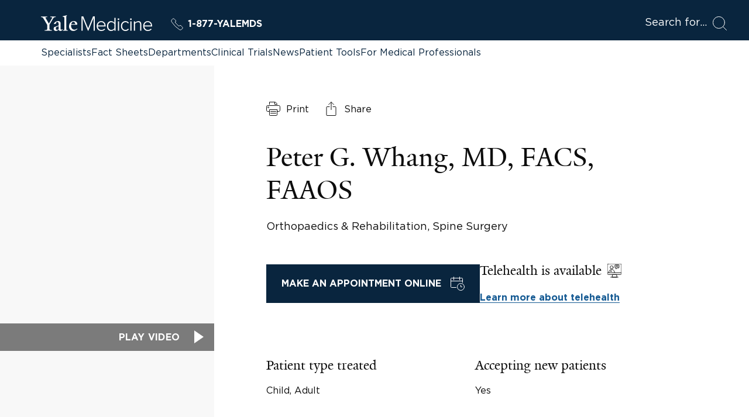

--- FILE ---
content_type: text/html; charset=utf-8
request_url: https://www.yalemedicine.org/specialists/peter-whang
body_size: 102382
content:



<!DOCTYPE html>
<html lang="en">
<head itemscope itemtype="https://schema.org/SpeakableSpecification">
        <script src="https://assets.adobedtm.com/be4705422c6a/6365b56ecd77/launch-f9a39045ce43.min.js" async></script>

    <title>Peter G. Whang | Specialists | Yale Medicine</title>
    <meta charset="utf-8" />
    <meta name="viewport" content="width=device-width, initial-scale=1.0" />
    <meta name="format-detection" content="telephone=no">
    <meta http-equiv="X-UA-Compatible" content="IE=EDGE" />
    <meta http-equiv="Accept-CH" content="DPR, Viewport-Width, Width">


    <meta name="title" content="Peter G. Whang | Specialists | Yale Medicine" />
<meta itemprop="xpath" content="/html/head/meta[@name='title']/@content" />

    <meta name="description" content="Peter G. Whang, MD, is an orthopaedic surgeon who specializes in treating a wide range of pathological conditions of the cervical, thoracic and lumbar regions of the spine. He routinely performs a variety of cutting-edge and open surgeries for the spine, including such novel approaches as sacroiliac joint fusion, a minimally invasive procedure to correct pain in the lower back that is still not widely available.  “At Yale Medicine, we have world-class physicians who are also researchers participating in the original clinical trials for this procedure,” he says. “The field is advancing by leaps and bounds. We are able to offer treatments that we weren’t able to think about a few years ago.”  In addition to seeing patients, Dr. Whang is an investigator in various clinical trials, and is involved in the development of new spinal implants and techniques. He also researches the biology of spinal fusion and bone healing, bone grafting substitutes and evidence-based medicine. He serves on multiple committees for the National Association of Spine Surgeons. Dr. Whang is a professor of orthopaedics and rehabilitation at Yale School of Medicine." />
<meta itemprop="xpath" content="/html/head/meta[@name='description']/@content" />

    <meta property="og:title" content="Peter G. Whang" />

    <meta property="og:description" content="Peter G. Whang, MD, is an orthopaedic surgeon who specializes in treating a wide range of pathological conditions of the cervical, thoracic and lumbar regions of the spine. He routinely performs a variety of cutting-edge and open surgeries for the spine, including such novel approaches as sacroiliac joint fusion, a minimally invasive procedure to correct pain in the lower back that is still not widely available.  “At Yale Medicine, we have world-class physicians who are also researchers participating in the original clinical trials for this procedure,” he says. “The field is advancing by leaps and bounds. We are able to offer treatments that we weren’t able to think about a few years ago.”  In addition to seeing patients, Dr. Whang is an investigator in various clinical trials, and is involved in the development of new spinal implants and techniques. He also researches the biology of spinal fusion and bone healing, bone grafting substitutes and evidence-based medicine. He serves on multiple committees for the National Association of Spine Surgeons. Dr. Whang is a professor of orthopaedics and rehabilitation at Yale School of Medicine." />


    <meta property="og:site_name" content="Yale Medicine" />

    <meta property="og:type" content="profile" />

    <meta property="og:url" content="https://www.yalemedicine.org/specialists/peter-whang" />


        <meta property="og:image" content="https://ysm-res.cloudinary.com/image/upload/c_limit,f_auto,h_2000,q_auto,w_3000/v1/yms/prod/a42dd340-8f5a-4734-8e46-f6c4f4b7f590" />

        <meta property="og:image:width" content="3000" />

        <meta property="og:image:height" content="2000" />


    <meta property="og:image:alt" content="Peter G. Whang" />


    <meta name="twitter:card" content="summary_large_image" />

    <meta name="twitter:site" content="@YaleMed" />

    <meta name="twitter:title" content="Peter G. Whang" />

    <meta name="twitter:description" content="Peter G. Whang, MD, is an orthopaedic surgeon who specializes in treating a wide range of pathological conditions of the cervical, thoracic and lumbar regions of the spine. He routinely performs a variety of cutting-edge and open surgeries for the spine, including such novel approaches as sacroiliac joint fusion, a minimally invasive procedure to correct pain in the lower back that is still not widely available.  “At Yale Medicine, we have world-class physicians who are also researchers participating in the original clinical trials for this procedure,” he says. “The field is advancing by leaps and bounds. We are able to offer treatments that we weren’t able to think about a few years ago.”  In addition to seeing patients, Dr. Whang is an investigator in various clinical trials, and is involved in the development of new spinal implants and techniques. He also researches the biology of spinal fusion and bone healing, bone grafting substitutes and evidence-based medicine. He serves on multiple committees for the National Association of Spine Surgeons. Dr. Whang is a professor of orthopaedics and rehabilitation at Yale School of Medicine." />


        <meta name="twitter:image" content="https://ysm-res.cloudinary.com/image/upload/c_limit,f_auto,h_2000,q_auto,w_3000/v1/yms/prod/a42dd340-8f5a-4734-8e46-f6c4f4b7f590" />


    <meta name="twitter:image:alt" content="Peter G. Whang" />


    
    

    <link rel="canonical" href="https://www.yalemedicine.org/specialists/peter-whang">
    <link rel="apple-touch-icon" sizes="180x180" href="https://cdn2.yalemedicine.org/icons/apple-touch-icon.png" />
    <link rel="icon" type="image/png" href="https://cdn2.yalemedicine.org/icons/favicon-32x32.png" sizes="32x32" />
    <link rel="icon" type="image/png" href="https://cdn2.yalemedicine.org/icons/favicon-16x16.png" sizes="16x16" />
    <link rel="manifest" href="https://cdn2.yalemedicine.org/web-manifests/site.webmanifest" />
    <link rel="shortcut icon" type="image/x-icon" href="https://cdn2.yalemedicine.org/icons/favicon.ico" />
    <meta name="msapplication-TileColor" content="#da532c" />
    <meta name="msapplication-config" content="https://cdn2.yalemedicine.org/browser-configs/browserconfig.xml" />
    <meta name="theme-color" content="#ffffff" />

    <link data-chunk="main" rel="stylesheet" href="https://cdn2.yalemedicine.org/build/main.8afa51a413fefd7d93e1.css" crossorigin="anonymous" />
<link data-chunk="modules-specialist-details-components-SpecialistDetails-specialistDetails" rel="stylesheet" href="https://cdn2.yalemedicine.org/build/8306.88aaedf3302e74ae9809.css" crossorigin="anonymous" />

        <script data-schema="[&quot;Person&quot;,&quot;IndividualPhysician&quot;]" type="application/ld+json">
            {"mainEntityOfPage":{"@type":"WebPage","@id":"https://www.yalemedicine.org/specialists/peter-whang"},"name":"Peter G. Whang, MD, FACS, FAAOS","description":"Peter G. Whang, MD, is an orthopaedic surgeon who specializes in treating a wide range of pathological conditions of the cervical, thoracic and lumbar regions of the spine. He routinely performs a variety of cutting-edge and open surgeries for the spine, including such novel approaches as sacroiliac joint fusion, a minimally invasive procedure to correct pain in the lower back that is still not widely available.  “At Yale Medicine, we have world-class physicians who are also researchers participating in the original clinical trials for this procedure,” he says. “The field is advancing by leaps and bounds. We are able to offer treatments that we weren’t able to think about a few years ago.”  In addition to seeing patients, Dr. Whang is an investigator in various clinical trials, and is involved in the development of new spinal implants and techniques. He also researches the biology of spinal fusion and bone healing, bone grafting substitutes and evidence-based medicine. He serves on multiple committees for the National Association of Spine Surgeons. Dr. Whang is a professor of orthopaedics and rehabilitation at Yale School of Medicine.","url":"https://www.yalemedicine.org/specialists/peter-whang","telephone":"+18779253637","address":[{"@type":"PostalAddress","addressCountry":"United States","addressLocality":"Milford","addressRegion":"CT","postalCode":"06461","streetAddress":"48 Wellington Road"},{"@type":"PostalAddress","addressCountry":"United States","addressLocality":"New Haven","addressRegion":"CT","postalCode":"06511","streetAddress":"1 Long Wharf Drive"},{"@type":"PostalAddress","addressCountry":"United States","addressLocality":"Guilford","addressRegion":"CT","postalCode":"06437","streetAddress":"800 Boston Post Road"}],"honorificSuffix":["MD","FACS","FAAOS"],"award":[],"jobTitle":["Professor"],"worksFor":{"@type":"MedicalOrganization","name":"Yale Medicine","url":"https://www.yalemedicine.org/","description":"Yale Medicine is the clinical practice of the Yale School of Medicine. We are the largest academic multispecialty practice in New England. Our patients receive care from some of the world’s most renowned doctors.","logo":{"@type":"ImageObject","url":"https://cdn2.yalemedicine.org/icons/favicon-32x32.png","height":60,"width":390},"address":[{"@type":"PostalAddress","addressCountry":"USA","addressLocality":"New Haven","addressRegion":"CT","postalCode":"06520-8055"}],"parentOrganization":{"@type":"MedicalOrganization","name":"Yale School of Medicine","url":"https://medicine.yale.edu","foundingDate":"1810-10-15","duns":"003036709","address":[{"@type":"PostalAddress","addressCountry":"USA","addressLocality":"New Haven","addressRegion":"CT","postalCode":"06520-8055"}],"parentOrganization":{"@type":"MedicalOrganization","name":"Yale University","url":"https://www.yale.edu/","foundingDate":"1701-10-09","duns":"043207562","address":[{"@type":"PostalAddress","addressCountry":"USA","addressLocality":"New Haven","addressRegion":"CT","postalCode":"06520","@context":"https://schema.org"}]}},"sameAs":["https://www.facebook.com/YaleMed/","https://www.youtube.com/user/YaleMedicine","https://twitter.com/YaleMed"],"@context":"https://schema.org"},"affiliation":[{"@type":"MedicalOrganization","name":"Orthopaedics & Rehabilitation","url":"https://www.yalemedicine.org/departments/orthopaedics-and-rehabilitation"},{"@type":"MedicalOrganization","name":"Spine Center","url":"https://www.yalemedicine.org/departments/spine-center"},{"@type":"MedicalOrganization","name":"Spine Surgery","url":"https://www.yalemedicine.org/departments/spine-surgery"}],"alumniOf":[{"@type":"MedicalOrganization","name":"The Rothman Institute at Thomas Jefferson University, Philadelphia, PA (2006)"},{"@type":"MedicalOrganization","name":"University of California - Los Angeles (2005)"},{"@type":"MedicalOrganization","name":"University of California, Los Angeles, Los Angeles, CA   General Surgery (2000)"},{"@type":"MedicalOrganization","name":"Duke University (1999)"},{"@type":"MedicalOrganization","name":"Harvard College (1995)"}],"image":"https://ysm-res.cloudinary.com/image/upload/v1/yms/prod/a42dd340-8f5a-4734-8e46-f6c4f4b7f590","medicalSpecialty":"Orthopaedics & Rehabilitation, Spine Surgery","isAcceptingNewPatients":true,"practicesAt":{"@type":"MedicalOrganization","name":"Yale Medicine","url":"https://www.yalemedicine.org/","description":"Yale Medicine is the clinical practice of the Yale School of Medicine. We are the largest academic multispecialty practice in New England. Our patients receive care from some of the world’s most renowned doctors.","logo":{"@type":"ImageObject","url":"https://cdn2.yalemedicine.org/icons/favicon-32x32.png","height":60,"width":390},"address":[{"@type":"PostalAddress","addressCountry":"USA","addressLocality":"New Haven","addressRegion":"CT","postalCode":"06520-8055"}],"parentOrganization":{"@type":"MedicalOrganization","name":"Yale School of Medicine","url":"https://medicine.yale.edu","foundingDate":"1810-10-15","duns":"003036709","address":[{"@type":"PostalAddress","addressCountry":"USA","addressLocality":"New Haven","addressRegion":"CT","postalCode":"06520-8055"}],"parentOrganization":{"@type":"MedicalOrganization","name":"Yale University","url":"https://www.yale.edu/","foundingDate":"1701-10-09","duns":"043207562","address":[{"@type":"PostalAddress","addressCountry":"USA","addressLocality":"New Haven","addressRegion":"CT","postalCode":"06520","@context":"https://schema.org"}]}},"sameAs":["https://www.facebook.com/YaleMed/","https://www.youtube.com/user/YaleMedicine","https://twitter.com/YaleMed"],"@context":"https://schema.org"},"@type":"[\"Person\",\"IndividualPhysician\"]","@context":"https://schema.org"}
        </script>

    <script id="cms-page-metadata" type="text/template">
    </script>

    <link rel="preload" href="https://cdn2.yalemedicine.org/build/GothamHTF-Book.woff2" as="font" type="font/woff2" crossorigin>
    <link rel="preload" href="https://cdn2.yalemedicine.org/build/GothamHTF-Bold.woff2" as="font" type="font/woff2" crossorigin>
    <link rel="preload" href="https://cdn2.yalemedicine.org/build/yalenew-roman-webfont.woff2" as="font" type="font/woff2" crossorigin>

    <link data-chunk="modules-specialist-details-components-SpecialistDetails-specialistDetails" rel="preload" as="style" href="https://cdn2.yalemedicine.org/build/8306.88aaedf3302e74ae9809.css" crossorigin="anonymous" />
<link data-chunk="main" rel="preload" as="style" href="https://cdn2.yalemedicine.org/build/main.8afa51a413fefd7d93e1.css" crossorigin="anonymous" />
<link data-chunk="main" rel="preload" as="script" href="https://cdn2.yalemedicine.org/build/main.es2015.a2c3c814c822c292f930.js" crossorigin="anonymous" />
<link data-chunk="modules-specialist-details-components-SpecialistDetails-specialistDetails" rel="preload" as="script" href="https://cdn2.yalemedicine.org/build/7944.es2015.b1fd9f204e6b84e115ce.js" crossorigin="anonymous" />
<link data-chunk="modules-specialist-details-components-SpecialistDetails-specialistDetails" rel="preload" as="script" href="https://cdn2.yalemedicine.org/build/4522.es2015.cd0b41cfd56bff3391f1.js" crossorigin="anonymous" />
<link data-chunk="modules-specialist-details-components-SpecialistDetails-specialistDetails" rel="preload" as="script" href="https://cdn2.yalemedicine.org/build/8306.es2015.f7da9f4011fec9d4dcd8.js" crossorigin="anonymous" />
</head>
<body tabindex="-1">
    <!--[if IE]>
        <div aria-hidden="true" class="outdated-browser-warning">
            Your browser is antiquated and no longer supported on this website. Please update your browser or switch to Chrome, Firefox or Safari. <br/>
            You can update your IE here: <br/>
            <a class="outdated-browser-warning__link" href="https://support.microsoft.com/en-us/help/17621/internet-explorer-downloads">https://support.microsoft.com/en-us/help/17621/internet-explorer-downloads</a>
        </div>
    <![endif]-->
    <!--[if !IE]>-->

    

    <div id="app"><div class="page page--specialists"><div class="page-layout"><div class="skip-to-main-content-button__container"><span role="navigation" aria-label="Skip to Main Content button"><a href="#page-container" class="skip-button">Skip to Main Content</a></span></div><header class="desktop-header"><div class="desktop-header__top-panel-container"><div class="desktop-header__top-panel"><div class="desktop-header__top-left-panel"><a href="/" class="desktop-header__logo-link" aria-label="Go to Home page"><svg xmlns="http://www.w3.org/2000/svg" data-name="svg-icon--ym-wordmark" viewBox="0 0 326 46.27" focusable="false" class="desktop-header__logo-icon"><path d="M154.38 45.59V8.12l-15.3 37.47h-1.39L122.32 8.12v37.47h-3.59v-42h5.35l14.29 34.95 14.24-34.95H158v42h-3.65ZM177.12 46.27c-8.11 0-13.78-6-13.78-14.51 0-8.11 5.83-14.46 13.27-14.46 6.49 0 13 4.52 13 14.62v1H166.9c.38 6.15 4.65 10.42 10.44 10.42a11.8 11.8 0 0 0 8.76-3.71l.16-.17 1.74 2.23-.12.13a14.2 14.2 0 0 1-10.76 4.45M166.9 30.21h19.36c-.13-4.08-2.79-10-9.71-10-4.55.03-9.24 3.45-9.65 10M313.46 46.27c-8.11 0-13.78-6-13.78-14.51 0-8.11 5.83-14.46 13.27-14.46 6.49 0 13 4.52 13 14.62v1h-22.7c.38 6.15 4.65 10.42 10.44 10.42a11.8 11.8 0 0 0 8.76-3.71l.16-.17 1.77 2.23-.12.13a14.2 14.2 0 0 1-10.8 4.45m-10.21-16.06h19.36c-.13-4.08-2.79-10-9.71-10-4.52.03-9.25 3.45-9.65 10M205.91 46.27c-7.48 0-12.31-5.67-12.31-14.46s4.95-14.51 12.31-14.51a11.56 11.56 0 0 1 9.27 4.7V7.61h3.38v38h-3.38v-3.94a11.81 11.81 0 0 1-9.27 4.6m.51-25.92c-5.58 0-9.32 4.61-9.32 11.46s3.75 11.41 9.32 11.41a10.7 10.7 0 0 0 8.76-4.7V25.16a10.65 10.65 0 0 0-8.76-4.81M228.93 45.59h-3.33V18h3.33zm-1.66-31.5a2.49 2.49 0 0 1-2.45-2.45 2.46 2.46 0 0 1 2.45-2.4 2.4 2.4 0 0 1 2.45 2.4 2.46 2.46 0 0 1-2.45 2.45M265.36 45.59H262V18h3.33v27.59Zm-1.66-31.5a2.49 2.49 0 0 1-2.45-2.45 2.46 2.46 0 0 1 2.45-2.4 2.4 2.4 0 0 1 2.45 2.4 2.46 2.46 0 0 1-2.46 2.45ZM247.84 46.27c-7.76 0-13.39-6.1-13.39-14.51s5.63-14.46 13.39-14.46a11.4 11.4 0 0 1 9.79 4.7l.12.15-2.33 2.07-.14-.22a8.37 8.37 0 0 0-7.28-3.65c-5.92 0-10.06 4.69-10.06 11.41s4.14 11.46 10.06 11.46a8.5 8.5 0 0 0 7.28-3.75l.13-.18 2.33 2.07-.11.15a11.3 11.3 0 0 1-9.79 4.76M294.18 45.59h-3.33V27c0-4.58-2-6.62-6.39-6.62a11.48 11.48 0 0 0-8.65 4.54v20.7h-3.33V18h3.33v3.78a14 14 0 0 1 9.61-4.46c5.81 0 8.76 3 8.76 9zM35.57 9.7 24.68 28v12.39c1.25 3 4.42 3.37 7.46 3.5v1.71H10.82v-1.71c3-.13 6.73-.59 7.72-2.57V28.57L7.46 9.83C5.54 6.67 3.7 5.61 0 5.34V3.63h18.54v1.71c-3.54.2-4.61.86-5.6 1.66l10.29 17.81 10.1-17.75c-1.06-.79-2.44-1.52-5.94-1.72V3.63h15.84v1.71c-3.56.13-5.81 1.32-7.66 4.36M57.22 46.19c-3.56 0-5.28-2.44-5.41-4.16-2.24 2.38-5.15 4.16-7.92 4.16-3.56 0-6.6-2.18-6.6-5.94A10.34 10.34 0 0 1 38.67 35l13.13-4.75v-4.91c0-3-1.39-5.81-4.35-5.81-1.78 0-3.5 2.18-3.63 5.54l-5.94 1v-.66c2-5.94 8.51-8.25 11.68-8.25 6 0 8.18 3.17 8.12 8.05l-.2 13.86c-.07 2.71 1.39 3.37 2.71 3.37 1.06 0 2.11-.66 3.37-1.92v1.92c-1.45 1.71-4 3.76-6.34 3.76M44 35.44a12.7 12.7 0 0 0-.46 3.43c0 2 1.12 4 3.3 4 2 0 3.1-.66 4.88-2l.07-8.91c-1.72.79-5.94 2.64-7.79 3.57M64.15 45.6v-1.52c3-.2 3.83-.86 4.36-2V7.92c0-2.24-.33-3.17-4.88-3.56V3l12.06-3 .4 1.12-1.91 2.38v38.6c.66 1.32 1.91 1.78 4.62 2v1.5zM94.64 46.13c-6.93 0-12.28-5.48-12.28-13.13 0-9.37 5.74-15.77 13.86-15.77 6.53 0 10.16 3.69 10.16 9.57V28l-17.82-.13a21.4 21.4 0 0 0-.2 3.37c0 6.73 4.22 11.15 9.83 11.15 3.37 0 5.08-1.19 7.72-3.43l1 1.52c-3.76 3.43-6.86 5.67-12.27 5.67m.59-26.86c-3.3 0-5.61 2.64-6.4 6.8l11.62-.13c0-3.5-2.18-6.67-5.21-6.67"></path></svg></a><a href="tel:+1-877-925-3637" data-analytics="cta:click:header:yalemds-phone" class="header-ym-phone-link__link" aria-label="Yale Medicine phone number"><svg xmlns="http://www.w3.org/2000/svg" viewBox="0 0 24 24" focusable="false" class="header-ym-phone-link__icon"><path d="M9.086 7.4a2.315 2.315 0 0 0 0-3.271L6.632 1.678a2.313 2.313 0 0 0-3.271 0L2.016 3.024a3.46 3.46 0 0 0-.439 4.365 53.8 53.8 0 0 0 15.034 15.034 3.47 3.47 0 0 0 4.366-.437l1.345-1.346a2.31 2.31 0 0 0 0-3.271l-2.453-2.453a2.31 2.31 0 0 0-3.271 0l-.818.818A55 55 0 0 1 8.268 8.22Z" style="fill:none;stroke:currentColor;stroke-linecap:round;stroke-linejoin:round"></path></svg>1-877-YALEMDS</a></div><div class="desktop-header__search-button-container" aria-hidden="false"><button type="button" class="desktop-header__search-button" tabindex="0"><span class="desktop-header__search-button-label" aria-label="Open Search Modal">Search for</span><svg xmlns="http://www.w3.org/2000/svg" viewBox="0 0 24 24" focusable="false" class="desktop-header__search-icon"><circle cx="10.5" cy="10.5" r="10" style="fill:none;stroke:currentColor;stroke-linecap:round;stroke-linejoin:round"></circle><path d="m23.5 23.5-5.929-5.929" style="fill:none;stroke:currentColor;stroke-linecap:round;stroke-linejoin:round"></path></svg></button></div></div></div><div class="desktop-header__top-links-container"><div class="desktop-header__top-links-wrapper"><nav class="desktop-header-top-links" aria-label="Main Navigation"><a href="/search/specialists" class="desktop-header-top-links__link desktop-header-top-links__link--active">Specialists</a><a href="/conditions" class="desktop-header-top-links__link">Fact Sheets</a><a href="/departments" class="desktop-header-top-links__link">Departments</a><a href="/clinical-trials" class="desktop-header-top-links__link">Clinical Trials</a><a href="/news" class="desktop-header-top-links__link">News</a><a href="/patient-tools" class="desktop-header-top-links__link">Patient Tools</a><a href="/for-medical-professionals" class="desktop-header-top-links__link">For Medical Professionals</a><hr class="desktop-header-top-links__line" aria-hidden="true"/></nav></div></div></header><header class="mobile-header"><div class="mobile-header__top-panel-container"><div class="mobile-header__links-container"><button type="button" class="mobile-header__navigation-menu-button" aria-label="Open Navigation Menu"><svg xmlns="http://www.w3.org/2000/svg" viewBox="0 0 24 24" focusable="false" class="mobile-header__navigation-menu-icon"><path d="M21 7H3M21 12H3M21 17H3" style="fill:none;stroke:currentColor;stroke-linecap:round;stroke-linejoin:round"></path></svg></button><a href="/" class="mobile-header__logo-link" aria-label="Go to Home page"><svg xmlns="http://www.w3.org/2000/svg" data-name="svg-icon--ym-wordmark" viewBox="0 0 326 46.27" focusable="false" class="mobile-header__logo-icon"><path d="M154.38 45.59V8.12l-15.3 37.47h-1.39L122.32 8.12v37.47h-3.59v-42h5.35l14.29 34.95 14.24-34.95H158v42h-3.65ZM177.12 46.27c-8.11 0-13.78-6-13.78-14.51 0-8.11 5.83-14.46 13.27-14.46 6.49 0 13 4.52 13 14.62v1H166.9c.38 6.15 4.65 10.42 10.44 10.42a11.8 11.8 0 0 0 8.76-3.71l.16-.17 1.74 2.23-.12.13a14.2 14.2 0 0 1-10.76 4.45M166.9 30.21h19.36c-.13-4.08-2.79-10-9.71-10-4.55.03-9.24 3.45-9.65 10M313.46 46.27c-8.11 0-13.78-6-13.78-14.51 0-8.11 5.83-14.46 13.27-14.46 6.49 0 13 4.52 13 14.62v1h-22.7c.38 6.15 4.65 10.42 10.44 10.42a11.8 11.8 0 0 0 8.76-3.71l.16-.17 1.77 2.23-.12.13a14.2 14.2 0 0 1-10.8 4.45m-10.21-16.06h19.36c-.13-4.08-2.79-10-9.71-10-4.52.03-9.25 3.45-9.65 10M205.91 46.27c-7.48 0-12.31-5.67-12.31-14.46s4.95-14.51 12.31-14.51a11.56 11.56 0 0 1 9.27 4.7V7.61h3.38v38h-3.38v-3.94a11.81 11.81 0 0 1-9.27 4.6m.51-25.92c-5.58 0-9.32 4.61-9.32 11.46s3.75 11.41 9.32 11.41a10.7 10.7 0 0 0 8.76-4.7V25.16a10.65 10.65 0 0 0-8.76-4.81M228.93 45.59h-3.33V18h3.33zm-1.66-31.5a2.49 2.49 0 0 1-2.45-2.45 2.46 2.46 0 0 1 2.45-2.4 2.4 2.4 0 0 1 2.45 2.4 2.46 2.46 0 0 1-2.45 2.45M265.36 45.59H262V18h3.33v27.59Zm-1.66-31.5a2.49 2.49 0 0 1-2.45-2.45 2.46 2.46 0 0 1 2.45-2.4 2.4 2.4 0 0 1 2.45 2.4 2.46 2.46 0 0 1-2.46 2.45ZM247.84 46.27c-7.76 0-13.39-6.1-13.39-14.51s5.63-14.46 13.39-14.46a11.4 11.4 0 0 1 9.79 4.7l.12.15-2.33 2.07-.14-.22a8.37 8.37 0 0 0-7.28-3.65c-5.92 0-10.06 4.69-10.06 11.41s4.14 11.46 10.06 11.46a8.5 8.5 0 0 0 7.28-3.75l.13-.18 2.33 2.07-.11.15a11.3 11.3 0 0 1-9.79 4.76M294.18 45.59h-3.33V27c0-4.58-2-6.62-6.39-6.62a11.48 11.48 0 0 0-8.65 4.54v20.7h-3.33V18h3.33v3.78a14 14 0 0 1 9.61-4.46c5.81 0 8.76 3 8.76 9zM35.57 9.7 24.68 28v12.39c1.25 3 4.42 3.37 7.46 3.5v1.71H10.82v-1.71c3-.13 6.73-.59 7.72-2.57V28.57L7.46 9.83C5.54 6.67 3.7 5.61 0 5.34V3.63h18.54v1.71c-3.54.2-4.61.86-5.6 1.66l10.29 17.81 10.1-17.75c-1.06-.79-2.44-1.52-5.94-1.72V3.63h15.84v1.71c-3.56.13-5.81 1.32-7.66 4.36M57.22 46.19c-3.56 0-5.28-2.44-5.41-4.16-2.24 2.38-5.15 4.16-7.92 4.16-3.56 0-6.6-2.18-6.6-5.94A10.34 10.34 0 0 1 38.67 35l13.13-4.75v-4.91c0-3-1.39-5.81-4.35-5.81-1.78 0-3.5 2.18-3.63 5.54l-5.94 1v-.66c2-5.94 8.51-8.25 11.68-8.25 6 0 8.18 3.17 8.12 8.05l-.2 13.86c-.07 2.71 1.39 3.37 2.71 3.37 1.06 0 2.11-.66 3.37-1.92v1.92c-1.45 1.71-4 3.76-6.34 3.76M44 35.44a12.7 12.7 0 0 0-.46 3.43c0 2 1.12 4 3.3 4 2 0 3.1-.66 4.88-2l.07-8.91c-1.72.79-5.94 2.64-7.79 3.57M64.15 45.6v-1.52c3-.2 3.83-.86 4.36-2V7.92c0-2.24-.33-3.17-4.88-3.56V3l12.06-3 .4 1.12-1.91 2.38v38.6c.66 1.32 1.91 1.78 4.62 2v1.5zM94.64 46.13c-6.93 0-12.28-5.48-12.28-13.13 0-9.37 5.74-15.77 13.86-15.77 6.53 0 10.16 3.69 10.16 9.57V28l-17.82-.13a21.4 21.4 0 0 0-.2 3.37c0 6.73 4.22 11.15 9.83 11.15 3.37 0 5.08-1.19 7.72-3.43l1 1.52c-3.76 3.43-6.86 5.67-12.27 5.67m.59-26.86c-3.3 0-5.61 2.64-6.4 6.8l11.62-.13c0-3.5-2.18-6.67-5.21-6.67"></path></svg></a><a href="tel:+1-877-925-3637" data-analytics="cta:click:header:yalemds-phone" class="header-ym-phone-link__link" aria-label="Yale Medicine phone number"><svg xmlns="http://www.w3.org/2000/svg" viewBox="0 0 24 24" focusable="false" class="header-ym-phone-link__icon"><path d="M9.086 7.4a2.315 2.315 0 0 0 0-3.271L6.632 1.678a2.313 2.313 0 0 0-3.271 0L2.016 3.024a3.46 3.46 0 0 0-.439 4.365 53.8 53.8 0 0 0 15.034 15.034 3.47 3.47 0 0 0 4.366-.437l1.345-1.346a2.31 2.31 0 0 0 0-3.271l-2.453-2.453a2.31 2.31 0 0 0-3.271 0l-.818.818A55 55 0 0 1 8.268 8.22Z" style="fill:none;stroke:currentColor;stroke-linecap:round;stroke-linejoin:round"></path></svg>1-877-YALEMDS</a></div><div class="mobile-header__search-button-container"><button type="button" class="mobile-header__search-button" aria-label="Open Search Modal"><svg xmlns="http://www.w3.org/2000/svg" viewBox="0 0 24 24" focusable="false" class="mobile-header__search-icon"><circle cx="10.5" cy="10.5" r="10" style="fill:none;stroke:currentColor;stroke-linecap:round;stroke-linejoin:round"></circle><path d="m23.5 23.5-5.929-5.929" style="fill:none;stroke:currentColor;stroke-linecap:round;stroke-linejoin:round"></path></svg></button></div></div></header><main id="page-container" class="page-layout__main page-layout__main--full-width page-layout__main--specialists" tabindex="-1"><div class="custom-page-content-layout"><div class="specialist-details"><div class="specialist-details__layout-container"><article><section aria-label="Main information" class="specialist-details__main-content"><div class="specialist-details__media-box-wrapper"><div class="specialist-media-box"><noscript><img alt="Peter G. Whang" class="cloudinary-image" src="https://ysm-res.cloudinary.com/image/upload/ar_3:4,c_fill,dpr_auto,f_auto,g_faces:auto,q_auto:eco,w_0.5/v1/yms/prod/a42dd340-8f5a-4734-8e46-f6c4f4b7f590"/></noscript><div><button type="button" class="specialist-media-box__play-button specialist-media-box__play-button--outline-color-mode--black"><span class="specialist-media-box__play-button-text">PLAY VIDEO</span></button></div></div><div class="specialist-details__media-box-secondary-content"><div class="specialist-details__location-container"><div class="location-card"><div class="viewport-lazy-loader"></div><div class="map-info-window-layer map-info-window-layer--with-pagination map-info-window-layer--with-index"><div class="map-info-window-layer__content-container"><div class="map-info-window-layer__index">1</div><div class="map-info-window-layer__content map-info-window-layer__content--width"><div class="map-info-window-layer__info-window-wrapper"><address class="location-address-info"><div class="location-address-info__address-title">Yale Orthopaedics/Spine Service</div><div class="location-address-info__address-content">48 Wellington Road</div><div class="location-address-info__address-content">Milford, CT 06461</div><ul class="location-address-info__link-container"><li class="location-address-info__link-item"><a href="https://www.google.com/maps?directionsMode=driving&amp;daddr=41.253574,-73.0742324" class="base-button base-button--link secondary-link secondary-link--book secondary-link--yale-blue" tabindex="-1"><span>Directions</span></a></li></ul></address></div><div class="map-info-window-layer__pagination-wrapper"><div class="map-info-window-layer-pagination"><button class="map-info-window-layer-pagination__button map-info-window-layer-pagination__button--left" type="button" tabindex="-1" aria-label="Go to next location"><svg xmlns="http://www.w3.org/2000/svg" viewBox="0 0 24 24" focusable="false" class="map-info-window-layer-pagination__button-icon"><path d="M18.4.5 5.825 11.626a.5.5 0 0 0 0 .748L18.4 23.5" style="fill:none;stroke:currentColor;stroke-linecap:round;stroke-linejoin:round"></path></svg></button><span class="map-info-window-layer-pagination__text">1 of 3</span><button class="map-info-window-layer-pagination__button map-info-window-layer-pagination__button--right" type="button" tabindex="-1" aria-label="Go to previous location"><svg xmlns="http://www.w3.org/2000/svg" viewBox="0 0 24 24" focusable="false" class="map-info-window-layer-pagination__button-icon"><path d="m5.651 23.5 12.576-11.126a.5.5 0 0 0 0-.748L5.651.5" style="fill:none;stroke:currentColor;stroke-linecap:round;stroke-linejoin:round"></path></svg></button></div></div></div></div></div><ul class="location-card__addresses-list"><li class="location-card__addresses-list-item"><address class="location-address-info"><div class="location-address-info__address-title">Yale Orthopaedics/Spine Service</div><div class="location-address-info__address-content">48 Wellington Road</div><div class="location-address-info__address-content">Milford, CT 06461</div><ul class="location-address-info__link-container"><li class="location-address-info__link-item"><a href="https://www.google.com/maps?directionsMode=driving&amp;daddr=41.253574,-73.0742324" class="base-button base-button--link secondary-link secondary-link--book secondary-link--yale-blue" tabindex="0"><span>Directions</span></a></li></ul></address></li><li class="location-card__addresses-list-item"><address class="location-address-info"><div class="location-address-info__address-title">Yale Spine Center</div><div class="location-address-info__address-content">1 Long Wharf Drive</div><div class="location-address-info__address-content">Fl 6th floor </div><div class="location-address-info__address-content">New Haven, CT 06511</div><ul class="location-address-info__link-container"><li class="location-address-info__link-item"><a href="https://www.google.com/maps?directionsMode=driving&amp;daddr=41.2894655,-72.9299496" class="base-button base-button--link secondary-link secondary-link--book secondary-link--yale-blue" tabindex="0"><span>Directions</span></a></li></ul></address></li><li class="location-card__addresses-list-item"><address class="location-address-info"><div class="location-address-info__address-title">Yale Medicine Multispecialty</div><div class="location-address-info__address-content">800 Boston Post Road</div><div class="location-address-info__address-content">Guilford, CT 06437</div><ul class="location-address-info__link-container"><li class="location-address-info__link-item"><a href="https://www.google.com/maps?directionsMode=driving&amp;daddr=41.288529,-72.6755481" class="base-button base-button--link secondary-link secondary-link--book secondary-link--yale-blue" tabindex="0"><span>Directions</span></a></li></ul></address></li></ul></div></div></div><div class="specialist-details__media-box-profile-link"><div class="specialist-details-profile-link"><a href="https://medicine.yale.edu/profile/peter-whang" class="specialist-details-profile-link__link"><span class="specialist-details-profile-link__text-container"><span class="specialist-details-profile-link__title">View Academic Profile</span><div class="specialist-details-profile-link__details-container"><span class="specialist-details-profile-link__details">Click here to view more about this specialist&#x27;s research and educational efforts on https://medicine.yale.edu</span></div><div class="specialist-details-profile-link__details-container-ie"><span class="specialist-details-profile-link__details">Click here to view more about this specialist&#x27;s research and educational efforts on</span><span class="specialist-details-profile-link__details-link">https://medicine.yale.edu</span></div></span><div class="specialist-details-profile-link__icon-container"><svg xmlns="http://www.w3.org/2000/svg" viewBox="0 0 24 24" focusable="false" class="specialist-details-profile-link__icon"><path d="m5.651 23.5 12.576-11.126a.5.5 0 0 0 0-.748L5.651.5" style="fill:none;stroke:currentColor;stroke-linecap:round;stroke-linejoin:round"></path></svg></div></a></div></div></div><div class="specialist-details__main-info-wrapper"><div class="specialist-main-info__container"><div class="specialist-main-info__content"><div class="specialist-main-info__page-tools-container"><ul class="page-tools-custom-panel"><li class="page-tools-custom-panel__item"><button type="button" class="base-button page-tools-action-button page-tools-action-button--black page-tools-action-button--default" tabindex="0" aria-disabled="false" aria-label="Print page"><span class="page-tools-action-button__content"><svg xmlns="http://www.w3.org/2000/svg" viewBox="0 0 24 24" focusable="false" class="page-tools-action-button__icon"><path d="M7.5 19.499h9M7.5 16.499h9M5.5 16.5h-3a2.006 2.006 0 0 1-2-2v-6a2.006 2.006 0 0 1 2-2h19a2.006 2.006 0 0 1 2 2v6a2.006 2.006 0 0 1-2 2h-3M5.5 4.5v-4h9.586a1 1 0 0 1 .707.293l2.414 2.414a1 1 0 0 1 .293.707V4.5" style="fill:none;stroke:currentColor;stroke-linecap:round;stroke-linejoin:round"></path><path d="M18.5 22.5a1 1 0 0 1-1 1h-11a1 1 0 0 1-1-1v-9h13Z" style="fill:none;stroke:currentColor;stroke-linecap:round;stroke-linejoin:round"></path><circle cx="3.5" cy="9.499" r="1" style="fill:none;stroke:currentColor;stroke-linecap:round;stroke-linejoin:round"></circle><path d="M14.5.499v4h4" style="fill:none;stroke:currentColor;stroke-linecap:round;stroke-linejoin:round"></path></svg><span class="page-tools-action-button__title">Print</span></span></button></li><li class="page-tools-custom-panel__item"><button type="button" class="base-button page-tools-action-button page-tools-action-button--black page-tools-action-button--default" tabindex="0" aria-disabled="false" aria-label="Share page"><span class="page-tools-action-button__content"><svg xmlns="http://www.w3.org/2000/svg" viewBox="0 0 24 24" focusable="false" class="page-tools-action-button__icon"><path d="M12 13.499v-13M7.5 4.999l4.5-4.5 4.5 4.5M15 8.5h4a1 1 0 0 1 1 1v13a1 1 0 0 1-1 1H5a1 1 0 0 1-1-1v-13a1 1 0 0 1 1-1h4" style="fill:none;stroke:currentColor;stroke-linecap:round;stroke-linejoin:round"></path></svg><span class="page-tools-action-button__title">Share</span></span></button></li></ul></div><div class="specialist-main-info__title-container"><h1 class="specialist-main-info__title">Peter G. Whang, MD, FACS, FAAOS</h1><div class="specialist-main-info__specialties">Orthopaedics &amp; Rehabilitation, Spine Surgery</div></div><div class="specialist-appointment-info__contact-container"><a href="/specialists/peter-whang/book-appointment-online" data-analytics="cta:click:bookappointment-clinician-Peter G. Whang-58685:clinicianprofile-body" class="base-button base-button--link button button--primary button--indent--normal button--with-icon button--with-right-aligned-icon specialist-appointment-info__appointment-button" tabindex="0"><span class="button__content"><span class="button__icon-container" aria-hidden="true"><svg xmlns="http://www.w3.org/2000/svg" viewBox="0 0 24 24" focusable="false" class="button__icon"><circle cx="17.5" cy="17.501" r="6" style="fill:none;stroke:currentColor;stroke-linecap:round;stroke-linejoin:round"></circle><path d="M19.5 17.501h-2v-3M9.5 18.5h-8a1 1 0 0 1-1-1v-14a1 1 0 0 1 1-1h18a1 1 0 0 1 1 1V10M5.5.501v5M15.5.501v5M.5 7.501h20" style="fill:none;stroke:currentColor;stroke-linecap:round;stroke-linejoin:round"></path></svg></span><span class="button__label-container"><span class="button__label">MAKE AN APPOINTMENT ONLINE</span><span class="button__label-underline"></span></span></span></a><div class="specialist-telehealth-section"><div class="specialist-telehealth-section__title-container"><div class="specialist-telehealth-section__title">Telehealth is available</div><svg xmlns="http://www.w3.org/2000/svg" viewBox="0 0 41 41" focusable="false" class="specialist-telehealth-section__icon"><g fill="none" fill-rule="evenodd" stroke="currentColor" stroke-linecap="round" stroke-linejoin="round" stroke-width="1.5"><path d="M27.333 39.232H13.667l1.366-7.841h10.934zM9.567 39.232h21.866M0 26.163h41"></path><rect width="41" height="31.365" y="0.026" rx="3"></rect><circle cx="12.5" cy="10.5" r="4.5"></circle><path d="M4 25.5c0-4.97 3.806-9 8.5-9s8.5 4.03 8.5 9M32.5 12h-3L25 15v-3h-1.5a1.5 1.5 0 0 1-1.5-1.5v-6A1.5 1.5 0 0 1 23.5 3h9A1.5 1.5 0 0 1 34 4.5v6a1.5 1.5 0 0 1-1.5 1.5M25 6h6M25 9h6M10.5 20v3M9 21.5h3"></path></g></svg></div><a href="/patient-tools/telehealth" class="base-button base-button--link secondary-link secondary-link--bold secondary-link--yale-blue specialist-telehealth-section__link" tabindex="0"><span>Learn more about telehealth</span></a></div></div><div class="specialist-appointment-info__container"><div class="specialist-appointment-info__section-container"><div class="specialist-appointment-info__section-title">Patient type treated</div><div class="specialist-appointment-info__section-content">Child, Adult</div></div><div class="specialist-appointment-info__section-container"><div class="specialist-appointment-info__section-title">Accepting new patients</div><div class="specialist-appointment-info__section-content">Yes</div></div><div class="specialist-appointment-info__section-container"><div class="specialist-appointment-info__section-title">Referral required</div><div class="specialist-appointment-info__section-content">From patients or physicians</div></div><div class="specialist-appointment-info__section-container"><div class="specialist-appointment-info__section-title">Board Certified in</div><div class="specialist-appointment-info__section-content">Orthopaedic Surgery</div></div></div><div class="specialist-appointment-info__insurance-link-container"><a href="/patient-tools/insurance" class="base-button base-button--link secondary-link secondary-link--bold secondary-link--yale-blue specialist-appointment-info__insurance-link" tabindex="0"><span>Insurance accepted</span></a></div></div></div><div class="specialist-details__main-info-profile-link"><div class="specialist-details-profile-link"><a href="https://medicine.yale.edu/profile/peter-whang" class="specialist-details-profile-link__link"><span class="specialist-details-profile-link__text-container"><span class="specialist-details-profile-link__title">View Academic Profile</span><div class="specialist-details-profile-link__details-container"><span class="specialist-details-profile-link__details">Click here to view more about this specialist&#x27;s research and educational efforts on https://medicine.yale.edu</span></div><div class="specialist-details-profile-link__details-container-ie"><span class="specialist-details-profile-link__details">Click here to view more about this specialist&#x27;s research and educational efforts on</span><span class="specialist-details-profile-link__details-link">https://medicine.yale.edu</span></div></span><div class="specialist-details-profile-link__icon-container"><svg xmlns="http://www.w3.org/2000/svg" viewBox="0 0 24 24" focusable="false" class="specialist-details-profile-link__icon"><path d="m5.651 23.5 12.576-11.126a.5.5 0 0 0 0-.748L5.651.5" style="fill:none;stroke:currentColor;stroke-linecap:round;stroke-linejoin:round"></path></svg></div></a></div></div><div class="specialist-details__main-info-secondary-content"><div class="specialist-description__container"><section class="specialist-section__container" aria-label="Biography"><div class="section-title specialist-section__title"><div class="section-title__text-wrapper"><h2 class="section-title__text">Biography</h2></div></div><div class="specialist-description__biography"><p>Peter G. Whang, MD, is an orthopaedic surgeon who specializes in treating a wide range of pathological conditions of the cervical, thoracic and lumbar regions of the spine. He routinely performs a variety of cutting-edge and open surgeries for the spine, including such novel approaches as sacroiliac joint fusion, a minimally invasive procedure to correct pain in the lower back that is still not widely available. </p> <p>“At Yale Medicine, we have world-class physicians who are also researchers participating in the original clinical trials for this procedure,” he says. “The field is advancing by leaps and bounds. We are able to offer treatments that we weren’t able to think about a few years ago.” </p> <p>In addition to seeing patients, Dr. Whang is an investigator in various clinical trials, and is involved in the development of new spinal implants and techniques. He also researches the biology of spinal fusion and bone healing, bone grafting substitutes and evidence-based medicine. He serves on multiple committees for the National Association of Spine Surgeons. Dr. Whang is a professor of orthopaedics and rehabilitation at Yale School of Medicine.<br /></p></div></section><section class="specialist-section__container specialist-section--non-printable" aria-label="Titles"><div class="section-title specialist-section__title"><div class="section-title__text-wrapper"><h2 class="section-title__text">Titles</h2></div></div><ul class="specialist-description__titles-list"><li>Professor</li></ul></section><section class="specialist-section__container" aria-label="Education &amp; Training"><div class="section-title specialist-section__title"><div class="section-title__text-wrapper"><h2 class="section-title__text">Education &amp; Training</h2></div></div><ul><li class="specialist-description__education-item"><div class="specialist-description__education-position">Fellow</div><div class="specialist-description__education-description">The Rothman Institute at Thomas Jefferson University, Philadelphia, PA (2006)</div></li><li class="specialist-description__education-item"><div class="specialist-description__education-position">Resident</div><div class="specialist-description__education-description">University of California - Los Angeles (2005)</div></li><li class="specialist-description__education-item"><div class="specialist-description__education-position">Intern</div><div class="specialist-description__education-description">University of California, Los Angeles, Los Angeles, CA   General Surgery (2000)</div></li><li class="specialist-description__education-item"><div class="specialist-description__education-position">MD</div><div class="specialist-description__education-description">Duke University (1999)</div></li><li class="specialist-description__education-item"><div class="specialist-description__education-position">BA</div><div class="specialist-description__education-description">Harvard College (1995)</div></li></ul></section><div class="specialist-accordion"><section class="specialist-section__container" aria-label="Additional Information"><div class="section-title specialist-section__title"><div class="section-title__text-wrapper"><h2 class="section-title__text">Additional Information</h2></div></div><div data-accordion-component="Accordion" class="accordion"><div><div data-accordion-component="AccordionItem" class="accordion-item"><div data-accordion-component="AccordionItemHeading" class="accordion-item__heading specialist-accordion__item-heading" aria-level="2" role="heading"><div class="accordion-item__button accordion-item__button--outline-color-mode--black" id="accordion__heading-:R1mejd:" aria-disabled="false" aria-expanded="false" aria-controls="accordion__panel-:R1mejd:" role="button" tabindex="0" data-accordion-component="AccordionItemButton"><svg xmlns="http://www.w3.org/2000/svg" viewBox="0 0 24 24" focusable="false" class="accordion-item__icon accordion-item__icon--default"><path d="M.541 5.627 11.666 18.2a.5.5 0 0 0 .749 0L23.541 5.627" style="fill:none;stroke:currentColor;stroke-linecap:round;stroke-linejoin:round"></path></svg><div>Board Certifications</div></div></div><div data-accordion-component="AccordionItemPanel" class="accordion-item__panel specialist-accordion__item-panel" style="display:block" aria-hidden="true" role="region" aria-labelledby="accordion__heading-:R1mejd:" id="accordion__panel-:R1mejd:" hidden=""><ul class="accordion-bullet-points-list-item-content"><li>AB of Orthopaedic Surgery, Orthopaedic Surgery (2009, recertified: 2020)</li></ul></div></div></div><div><div data-accordion-component="AccordionItem" class="accordion-item"><div data-accordion-component="AccordionItemHeading" class="accordion-item__heading specialist-accordion__item-heading" aria-level="2" role="heading"><div class="accordion-item__button accordion-item__button--outline-color-mode--black" id="accordion__heading-:R2mejd:" aria-disabled="false" aria-expanded="false" aria-controls="accordion__panel-:R2mejd:" role="button" tabindex="0" data-accordion-component="AccordionItemButton"><svg xmlns="http://www.w3.org/2000/svg" viewBox="0 0 24 24" focusable="false" class="accordion-item__icon accordion-item__icon--default"><path d="M.541 5.627 11.666 18.2a.5.5 0 0 0 .749 0L23.541 5.627" style="fill:none;stroke:currentColor;stroke-linecap:round;stroke-linejoin:round"></path></svg><div>Publications</div></div></div><div data-accordion-component="AccordionItemPanel" class="accordion-item__panel specialist-accordion__item-panel" style="display:block" aria-hidden="true" role="region" aria-labelledby="accordion__heading-:R2mejd:" id="accordion__panel-:R2mejd:" hidden=""><ul class="accordion-bullet-points-list-item-content accordion-bullet-points-list-item-content--spaced"><li><div class="specialist-accordion__publication-item"><div><a href="http://www.ncbi.nlm.nih.gov/pubmed/41399736" class="base-button base-button--link secondary-link secondary-link--book secondary-link--yale-blue" tabindex="0"><span>Timing and trajectory of pain and functional outcomes after basivertebral nerve ablation: a prospective cohort study</span></a></div><div class="specialist-accordion__publication-item-citation">Odonkor C, Oghenesume O, Yoo S, Limas S, Yeung J, Doherty P, Kadian S, Rosenberg J, Kadian S, <strong>Whang P</strong>. Timing and trajectory of pain and functional outcomes after basivertebral nerve ablation: a prospective cohort study. Interventional Pain Medicine 2025, 4: 100652. <a href="https://pubmed.ncbi.nlm.nih.gov/41399736" target="_blank">PMID: 41399736</a>, <a href="https://www.ncbi.nlm.nih.gov/pmc/articles/PMC12702211" target="_blank">PMCID: PMC12702211</a>, <a href="https://doi.org/10.1016/j.inpm.2025.100652" target="_blank">DOI: 10.1016/j.inpm.2025.100652</a>.</div></div></li><li><div class="specialist-accordion__publication-item"><div><a href="http://www.ncbi.nlm.nih.gov/pubmed/41134459" class="base-button base-button--link secondary-link secondary-link--book secondary-link--yale-blue" tabindex="0"><span>Synergistic Effects of Basivertebral Nerve Ablation Plus Schroth Therapy for Adult Scoliosis: A Multicenter Propensity-Matched Cohort Study</span></a></div><div class="specialist-accordion__publication-item-citation">Odonkor C, Dodurgali M, Lartigue S, Siddique U, Gutierrez D, Yeung J, Bohacek S, Kaye A, <strong>Whang P</strong>, Abd-Elsayed A. Synergistic Effects of Basivertebral Nerve Ablation Plus Schroth Therapy for Adult Scoliosis: A Multicenter Propensity-Matched Cohort Study. Pain And Therapy 2025, 14: 1915-1933. <a href="https://pubmed.ncbi.nlm.nih.gov/41134459" target="_blank">PMID: 41134459</a>, <a href="https://www.ncbi.nlm.nih.gov/pmc/articles/PMC12634991" target="_blank">PMCID: PMC12634991</a>, <a href="https://doi.org/10.1007/s40122-025-00790-y" target="_blank">DOI: 10.1007/s40122-025-00790-y</a>.</div></div></li><li><div class="specialist-accordion__publication-item"><div><a href="http://www.ncbi.nlm.nih.gov/pubmed/38171284" class="base-button base-button--link secondary-link secondary-link--book secondary-link--yale-blue" tabindex="0"><span>Commentary on “Utilization of Vertebroplasty/Kyphoplasty in the Management of Compression Fractures: National Trends and Predictors of Vertebroplasty/Kyphoplasty”</span></a></div><div class="specialist-accordion__publication-item-citation">Jabbouri S, <strong>Whang P</strong>. Commentary on “Utilization of Vertebroplasty/Kyphoplasty in the Management of Compression Fractures: National Trends and Predictors of Vertebroplasty/Kyphoplasty”. Neurospine 2023, 20: 1140-1141. <a href="https://pubmed.ncbi.nlm.nih.gov/38171284" target="_blank">PMID: 38171284</a>, <a href="https://www.ncbi.nlm.nih.gov/pmc/articles/PMC10762381" target="_blank">PMCID: PMC10762381</a>, <a href="https://doi.org/10.14245/ns.2347266.633" target="_blank">DOI: 10.14245/ns.2347266.633</a>.</div></div></li><li><div class="specialist-accordion__publication-item"><div><a href="http://www.ncbi.nlm.nih.gov/pubmed/38081460" class="base-button base-button--link secondary-link secondary-link--book secondary-link--yale-blue" tabindex="0"><span>Ninety day adverse events following single level posterior lumbar interbody fusion in patients with sickle cell disease</span></a></div><div class="specialist-accordion__publication-item-citation">Dhodapkar M, Halperin S, Saifi C, <strong>Whang P</strong>, Grauer J, Varthi A. Ninety day adverse events following single level posterior lumbar interbody fusion in patients with sickle cell disease. The Spine Journal 2023, 24: 807-811. <a href="https://pubmed.ncbi.nlm.nih.gov/38081460" target="_blank">PMID: 38081460</a>, <a href="https://doi.org/10.1016/j.spinee.2023.11.025" target="_blank">DOI: 10.1016/j.spinee.2023.11.025</a>.</div></div></li><li><div class="specialist-accordion__publication-item"><div><a href="http://www.ncbi.nlm.nih.gov/pubmed/37798076" class="base-button base-button--link secondary-link secondary-link--book secondary-link--yale-blue" tabindex="0"><span>Minimally Invasive SI Joint Fusion Procedures for Chronic SI Joint Pain: Systematic Review and Meta-Analysis of Safety and Efficacy.</span></a></div><div class="specialist-accordion__publication-item-citation"><strong>Whang P</strong>, Patel V, Duhon B, Sturesson B, Cher D, Carlton Reckling W, Capobianco R, Polly D. Minimally Invasive SI Joint Fusion Procedures for Chronic SI Joint Pain: Systematic Review and Meta-Analysis of Safety and Efficacy. The International Journal Of Spine Surgery 2023, 17: 794-808. <a href="https://pubmed.ncbi.nlm.nih.gov/37798076" target="_blank">PMID: 37798076</a>, <a href="https://www.ncbi.nlm.nih.gov/pmc/articles/PMC10753354" target="_blank">PMCID: PMC10753354</a>, <a href="https://doi.org/10.14444/8543" target="_blank">DOI: 10.14444/8543</a>.</div></div></li><li><div class="specialist-accordion__publication-item"><div><a href="http://www.ncbi.nlm.nih.gov/pubmed/37289411" class="base-button base-button--link secondary-link secondary-link--book secondary-link--yale-blue" tabindex="0"><span>Longitudinal Comparative Analysis of Complications and Subsequent Interventions Following Stand-Alone Interspinous Spacers, Open Decompression, or Fusion for Lumbar Stenosis</span></a></div><div class="specialist-accordion__publication-item-citation"><strong>Whang P</strong>, Tran O, Rosner H. Longitudinal Comparative Analysis of Complications and Subsequent Interventions Following Stand-Alone Interspinous Spacers, Open Decompression, or Fusion for Lumbar Stenosis. Advances In Therapy 2023, 40: 3512-3524. <a href="https://pubmed.ncbi.nlm.nih.gov/37289411" target="_blank">PMID: 37289411</a>, <a href="https://www.ncbi.nlm.nih.gov/pmc/articles/PMC10329952" target="_blank">PMCID: PMC10329952</a>, <a href="https://doi.org/10.1007/s12325-023-02562-6" target="_blank">DOI: 10.1007/s12325-023-02562-6</a>.</div></div></li><li><div class="specialist-accordion__publication-item"><div><a href="http://www.ncbi.nlm.nih.gov/pubmed/37075329" class="base-button base-button--link secondary-link secondary-link--book secondary-link--yale-blue" tabindex="0"><span>Evolving Trends in the Use of Sacroiliac Fusion From 2015 to 2020</span></a></div><div class="specialist-accordion__publication-item-citation">Halperin S, Dhodapkar M, Jiang W, Elaydi A, Jordan Y, <strong>Whang P</strong>, Grauer J. Evolving Trends in the Use of Sacroiliac Fusion From 2015 to 2020. Spine 2023, 49: 577-582. <a href="https://pubmed.ncbi.nlm.nih.gov/37075329" target="_blank">PMID: 37075329</a>, <a href="https://doi.org/10.1097/brs.0000000000004684" target="_blank">DOI: 10.1097/brs.0000000000004684</a>.</div></div></li><li><div class="specialist-accordion__publication-item"><div><a href="http://www.ncbi.nlm.nih.gov/pubmed/37113252" class="base-button base-button--link secondary-link secondary-link--book secondary-link--yale-blue" tabindex="0"><span>Commentary on “Sacroiliac joint fusion in patients with Ehlers Danlos syndrome: A case series”</span></a></div><div class="specialist-accordion__publication-item-citation">Dahodwala T, <strong>Whang P</strong>. Commentary on “Sacroiliac joint fusion in patients with Ehlers Danlos syndrome: A case series”. North American Spine Society Journal (NASSJ) 2023, 14: 100207. <a href="https://pubmed.ncbi.nlm.nih.gov/37113252" target="_blank">PMID: 37113252</a>, <a href="https://www.ncbi.nlm.nih.gov/pmc/articles/PMC10127106" target="_blank">PMCID: PMC10127106</a>, <a href="https://doi.org/10.1016/j.xnsj.2023.100207" target="_blank">DOI: 10.1016/j.xnsj.2023.100207</a>.</div></div></li><li><div class="specialist-accordion__publication-item"><div><a href="https://doi.org/10.1016/j.inpm.2023.100236" class="base-button base-button--link secondary-link secondary-link--book secondary-link--yale-blue" tabindex="0"><span>Quantifying the Long-Term Impact of a Motion-Sparing Interspinous Spacer on Sagittal Alignment in Patients with Lumbar Spinal Stenosis</span></a></div><div class="specialist-accordion__publication-item-citation"><strong>Whang P</strong>, Chen L, Jain R. Quantifying the Long-Term Impact of a Motion-Sparing Interspinous Spacer on Sagittal Alignment in Patients with Lumbar Spinal Stenosis. Interventional Pain Medicine 2023, 2: 100236. <a href="https://doi.org/10.1016/j.inpm.2023.100236" target="_blank">DOI: 10.1016/j.inpm.2023.100236</a>.</div></div></li><li><div class="specialist-accordion__publication-item"><div><a href="https://doi.org/10.1016/j.inpm.2023.100368" class="base-button base-button--link secondary-link secondary-link--book secondary-link--yale-blue" tabindex="0"><span>Real-World Comparative Analyses of Short-Term Postoperative Complications Following Placement of Stand-Alone Interspinous Devices, Open Decompression, and Fusion for Lumbar Spinal Stenosis</span></a></div><div class="specialist-accordion__publication-item-citation"><strong>Whang P</strong>, Tran O, Rosner H. Real-World Comparative Analyses of Short-Term Postoperative Complications Following Placement of Stand-Alone Interspinous Devices, Open Decompression, and Fusion for Lumbar Spinal Stenosis. Interventional Pain Medicine 2023, 2: 100368. <a href="https://doi.org/10.1016/j.inpm.2023.100368" target="_blank">DOI: 10.1016/j.inpm.2023.100368</a>.</div></div></li><li><div class="specialist-accordion__publication-item"><div><a href="https://doi.org/10.1016/j.inpm.2023.100369" class="base-button base-button--link secondary-link secondary-link--book secondary-link--yale-blue" tabindex="0"><span>Longitudinal Comparative Analyses of Complications and Subsequent Interventions Following Placement of a Stand-Alone Interspinous Device, Open Decompression, and Fusion for Lumbar Stenosis in a Real-World Setting</span></a></div><div class="specialist-accordion__publication-item-citation"><strong>Whang P</strong>, Tran O, Rosner H. Longitudinal Comparative Analyses of Complications and Subsequent Interventions Following Placement of a Stand-Alone Interspinous Device, Open Decompression, and Fusion for Lumbar Stenosis in a Real-World Setting. Interventional Pain Medicine 2023, 2: 100369. <a href="https://doi.org/10.1016/j.inpm.2023.100369" target="_blank">DOI: 10.1016/j.inpm.2023.100369</a>.</div></div></li><li><div class="specialist-accordion__publication-item"><div><a href="http://www.ncbi.nlm.nih.gov/pubmed/36299450" class="base-button base-button--link secondary-link secondary-link--book secondary-link--yale-blue" tabindex="0"><span>Comparison of postoperative outcomes in patients with and without osteoporosis undergoing single-level anterior cervical discectomy and fusion</span></a></div><div class="specialist-accordion__publication-item-citation">Kammien AJ, Galivanche AR, Joo PY, Elaydi A, <strong>Whang P</strong>, Saifi C, Grauer JN, Varthi A. Comparison of postoperative outcomes in patients with and without osteoporosis undergoing single-level anterior cervical discectomy and fusion. North American Spine Society Journal (NASSJ) 2022, 12: 100174. <a href="https://pubmed.ncbi.nlm.nih.gov/36299450" target="_blank">PMID: 36299450</a>, <a href="https://www.ncbi.nlm.nih.gov/pmc/articles/PMC9589019" target="_blank">PMCID: PMC9589019</a>, <a href="https://doi.org/10.1016/j.xnsj.2022.100174" target="_blank">DOI: 10.1016/j.xnsj.2022.100174</a>.</div></div></li><li><div class="specialist-accordion__publication-item"><div><a href="http://www.ncbi.nlm.nih.gov/pubmed/36304443" class="base-button base-button--link secondary-link secondary-link--book secondary-link--yale-blue" tabindex="0"><span>A comparison of in-hospital outcomes after elective anterior cervical discectomy and fusion in cases with and without Parkinson&#x27;s Disease</span></a></div><div class="specialist-accordion__publication-item-citation">Galivanche AR, Schneble CA, David WB, Mercier MR, Kammien AJ, Ottesen TD, Saifi C, <strong>Whang PG</strong>, Grauer JN, Varthi AG. A comparison of in-hospital outcomes after elective anterior cervical discectomy and fusion in cases with and without Parkinson's Disease. North American Spine Society Journal (NASSJ) 2022, 12: 100164. <a href="https://pubmed.ncbi.nlm.nih.gov/36304443" target="_blank">PMID: 36304443</a>, <a href="https://www.ncbi.nlm.nih.gov/pmc/articles/PMC9594612" target="_blank">PMCID: PMC9594612</a>, <a href="https://doi.org/10.1016/j.xnsj.2022.100164" target="_blank">DOI: 10.1016/j.xnsj.2022.100164</a>.</div></div></li><li><div class="specialist-accordion__publication-item"><div><a href="http://www.ncbi.nlm.nih.gov/pubmed/35398219" class="base-button base-button--link secondary-link secondary-link--book secondary-link--yale-blue" tabindex="0"><span>Not all well-differentiated cutaneous squamous cell carcinomas are equal: Tumors with disparate biologic behavior have differences in protein expression via digital spatial profiling</span></a></div><div class="specialist-accordion__publication-item-citation">Vesely M, Martinez-Morilla S, Gehlhausen JR, McNiff JM, <strong>Whang PG</strong>, Rimm D, Ko CJ. Not all well-differentiated cutaneous squamous cell carcinomas are equal: Tumors with disparate biologic behavior have differences in protein expression via digital spatial profiling. Journal Of The American Academy Of Dermatology 2022, 87: 695-698. <a href="https://pubmed.ncbi.nlm.nih.gov/35398219" target="_blank">PMID: 35398219</a>, <a href="https://doi.org/10.1016/j.jaad.2022.03.057" target="_blank">DOI: 10.1016/j.jaad.2022.03.057</a>.</div></div></li><li><div class="specialist-accordion__publication-item"><div><a href="http://www.ncbi.nlm.nih.gov/pubmed/35425678" class="base-button base-button--link secondary-link secondary-link--book secondary-link--yale-blue" tabindex="0"><span>Better Functional Recovery After Single-Level Compared With Two-Level Posterolateral Lumbar Fusion</span></a></div><div class="specialist-accordion__publication-item-citation">Daffner SD, Bunch JT, Burton DC, Milam R, Park DK, Strenge KB, <strong>Whang PG</strong>, An HS, Kopjar B, Daffner S, Bunch J, Park D, An H. Better Functional Recovery After Single-Level Compared With Two-Level Posterolateral Lumbar Fusion. Cureus 2022, 14: e23010. <a href="https://pubmed.ncbi.nlm.nih.gov/35425678" target="_blank">PMID: 35425678</a>, <a href="https://www.ncbi.nlm.nih.gov/pmc/articles/PMC9005157" target="_blank">PMCID: PMC9005157</a>, <a href="https://doi.org/10.7759/cureus.23010" target="_blank">DOI: 10.7759/cureus.23010</a>.</div></div></li><li><div class="specialist-accordion__publication-item"><div><a href="http://www.ncbi.nlm.nih.gov/pubmed/35238857" class="base-button base-button--link secondary-link secondary-link--book secondary-link--yale-blue" tabindex="0"><span>Evidence-based Recommendations for Spine Surgery</span></a></div><div class="specialist-accordion__publication-item-citation">Fisher CG, Vaccaro AR, Mahtabfar A, Mulpuri K, Evanview N, Dea N, Makanji H, <strong>Whang PG</strong>, Heller JE. Evidence-based Recommendations for Spine Surgery. Spine 2022, 47: 967-975. <a href="https://pubmed.ncbi.nlm.nih.gov/35238857" target="_blank">PMID: 35238857</a>, <a href="https://doi.org/10.1097/brs.0000000000004350" target="_blank">DOI: 10.1097/brs.0000000000004350</a>.</div></div></li><li><div class="specialist-accordion__publication-item"><div><a href="https://doi.org/10.1016/j.semss.2022.100927" class="base-button base-button--link secondary-link secondary-link--book secondary-link--yale-blue" tabindex="0"><span>Acute postoperative neurological complications after spine surgery#</span></a></div><div class="specialist-accordion__publication-item-citation">Toombs C, <strong>Whang P</strong>. Acute postoperative neurological complications after spine surgery#. Seminars In Spine Surgery 2022, 34: 100927. <a href="https://doi.org/10.1016/j.semss.2022.100927" target="_blank">DOI: 10.1016/j.semss.2022.100927</a>.</div></div></li><li><div class="specialist-accordion__publication-item"><div><a href="http://www.ncbi.nlm.nih.gov/pubmed/34160375" class="base-button base-button--link secondary-link secondary-link--book secondary-link--yale-blue" tabindex="0"><span>Evidence-based Recommendations for Spine Surgery</span></a></div><div class="specialist-accordion__publication-item-citation">Vaccaro AR, Fisher CG, Prasad SK, <strong>Whang PG</strong>, Dea N, Thomas KC, Mulpuri K, Makanji HS. Evidence-based Recommendations for Spine Surgery. Spine 2021, 46: 975-982. <a href="https://pubmed.ncbi.nlm.nih.gov/34160375" target="_blank">PMID: 34160375</a>, <a href="https://doi.org/10.1097/brs.0000000000004091" target="_blank">DOI: 10.1097/brs.0000000000004091</a>.</div></div></li><li><div class="specialist-accordion__publication-item"><div><a href="http://www.ncbi.nlm.nih.gov/pubmed/33813761" class="base-button base-button--link secondary-link secondary-link--book secondary-link--yale-blue" tabindex="0"><span>HPyV6‐ and HPyV7‐negative parakeratosis and dyskeratosis in squamous cell carcinoma in situ</span></a></div><div class="specialist-accordion__publication-item-citation">Ko CJ, Wang A, Panse G, Lee EE, Wang RC, <strong>Whang PG</strong>, Bosenberg M, Damsky W. HPyV6‐ and HPyV7‐negative parakeratosis and dyskeratosis in squamous cell carcinoma in situ. Journal Of Cutaneous Pathology 2021, 48: 998-1000. <a href="https://pubmed.ncbi.nlm.nih.gov/33813761" target="_blank">PMID: 33813761</a>, <a href="https://doi.org/10.1111/cup.14022" target="_blank">DOI: 10.1111/cup.14022</a>.</div></div></li><li><div class="specialist-accordion__publication-item"><div><a href="http://www.ncbi.nlm.nih.gov/pubmed/33819949" class="base-button base-button--link secondary-link secondary-link--book secondary-link--yale-blue" tabindex="0"><span>Cement Augmentation of Vertebral Compression Fractures May Be Safely Considered in the Very Elderly</span></a></div><div class="specialist-accordion__publication-item-citation">Galivanche AR, Toombs C, Adrados M, David WB, Malpani R, Saifi C, <strong>Whang PG</strong>, Grauer JN, Varthi AG. Cement Augmentation of Vertebral Compression Fractures May Be Safely Considered in the Very Elderly. Neurospine 2021, 18: 226-233. <a href="https://pubmed.ncbi.nlm.nih.gov/33819949" target="_blank">PMID: 33819949</a>, <a href="https://www.ncbi.nlm.nih.gov/pmc/articles/PMC8021820" target="_blank">PMCID: PMC8021820</a>, <a href="https://doi.org/10.14245/ns.2040620.310" target="_blank">DOI: 10.14245/ns.2040620.310</a>.</div></div></li><li><div class="specialist-accordion__publication-item"><div><a href="http://www.ncbi.nlm.nih.gov/pubmed/33567986" class="base-button base-button--link secondary-link secondary-link--book secondary-link--yale-blue" tabindex="0"><span>Brain Structure and Function of Chronic Low Back Pain Patients on Long-Term Opioid Analgesic Treatment: A Preliminary Study</span></a></div><div class="specialist-accordion__publication-item-citation">Murray K, Lin Y, Makary MM, <strong>Whang PG</strong>, Geha P. Brain Structure and Function of Chronic Low Back Pain Patients on Long-Term Opioid Analgesic Treatment: A Preliminary Study. Molecular Pain 2021, 17: 1744806921990938. <a href="https://pubmed.ncbi.nlm.nih.gov/33567986" target="_blank">PMID: 33567986</a>, <a href="https://www.ncbi.nlm.nih.gov/pmc/articles/PMC7883154" target="_blank">PMCID: PMC7883154</a>, <a href="https://doi.org/10.1177/1744806921990938" target="_blank">DOI: 10.1177/1744806921990938</a>.</div></div></li><li><div class="specialist-accordion__publication-item"><div><a href="http://www.ncbi.nlm.nih.gov/pubmed/33290372" class="base-button base-button--link secondary-link secondary-link--book secondary-link--yale-blue" tabindex="0"><span>Evidence-based Recommendations for Spine Surgery.</span></a></div><div class="specialist-accordion__publication-item-citation">Vaccaro AR, Fisher CG, Prasad SK, Makanji HS, Mulpuri K, Thomas KC, Dea N, Chi J, <strong>Whang PG</strong>. Evidence-based Recommendations for Spine Surgery. Spine 2020, 46: e277-e285. <a href="https://pubmed.ncbi.nlm.nih.gov/33290372" target="_blank">PMID: 33290372</a>, <a href="https://doi.org/10.1097/brs.0000000000003838" target="_blank">DOI: 10.1097/brs.0000000000003838</a>.</div></div></li><li><div class="specialist-accordion__publication-item"><div><a href="http://www.ncbi.nlm.nih.gov/pubmed/32925692" class="base-button base-button--link secondary-link secondary-link--book secondary-link--yale-blue" tabindex="0"><span>Evidence-Based Recommendations for Spine Surgery.</span></a></div><div class="specialist-accordion__publication-item-citation">Vaccaro AR, Fisher CG, Prasad SK, Patel AA, Chi J, Mulpuri K, Thomas KC, <strong>Whang PG</strong>. Evidence-Based Recommendations for Spine Surgery. Spine 2020, 45: e1441-e1448. <a href="https://pubmed.ncbi.nlm.nih.gov/32925692" target="_blank">PMID: 32925692</a>, <a href="https://doi.org/10.1097/brs.0000000000003660" target="_blank">DOI: 10.1097/brs.0000000000003660</a>.</div></div></li><li><div class="specialist-accordion__publication-item"><div><a href="https://doi.org/10.1016/j.spinee.2020.05.214" class="base-button base-button--link secondary-link secondary-link--book secondary-link--yale-blue" tabindex="0"><span>108. A novel bone graft has higher fusion rate than local autologous bone in stand-alone posterolateral fusion: a propensity score adjusted analysis</span></a></div><div class="specialist-accordion__publication-item-citation">Daffner S, Bunch J, An H, Burton D, Milam R, Park D, <strong>Whang P</strong>, Strenge K. 108. A novel bone graft has higher fusion rate than local autologous bone in stand-alone posterolateral fusion: a propensity score adjusted analysis. The Spine Journal 2020, 20: s53-s54. <a href="https://doi.org/10.1016/j.spinee.2020.05.214" target="_blank">DOI: 10.1016/j.spinee.2020.05.214</a>.</div></div></li><li><div class="specialist-accordion__publication-item"><div><a href="https://doi.org/10.1016/j.spinee.2020.05.520" class="base-button base-button--link secondary-link secondary-link--book secondary-link--yale-blue" tabindex="0"><span>P122. Use of a novel allograft in single- and two-level posterolateral lumbar spinal fusion: two-year clinical and radiographic results from a prospective multicenter study</span></a></div><div class="specialist-accordion__publication-item-citation">Daffner S, Bunch J, An H, Burton D, Milam R, Park D, Strenge K, <strong>Whang P</strong>. P122. Use of a novel allograft in single- and two-level posterolateral lumbar spinal fusion: two-year clinical and radiographic results from a prospective multicenter study. The Spine Journal 2020, 20: s204. <a href="https://doi.org/10.1016/j.spinee.2020.05.520" target="_blank">DOI: 10.1016/j.spinee.2020.05.520</a>.</div></div></li><li><div class="specialist-accordion__publication-item"><div><a href="http://www.ncbi.nlm.nih.gov/pubmed/32355150" class="base-button base-button--link secondary-link secondary-link--book secondary-link--yale-blue" tabindex="0"><span>Evidence-Based Recommendations for Spine Surgery.</span></a></div><div class="specialist-accordion__publication-item-citation">Fisher CG, Vaccaro AR, Patel AA, <strong>Whang PG</strong>, Thomas KC, Chi J, Mulpuri K, Prasad SK. Evidence-Based Recommendations for Spine Surgery. Spine 2020, 45: 851-859. <a href="https://pubmed.ncbi.nlm.nih.gov/32355150" target="_blank">PMID: 32355150</a>, <a href="https://doi.org/10.1097/brs.0000000000003512" target="_blank">DOI: 10.1097/brs.0000000000003512</a>.</div></div></li><li><div class="specialist-accordion__publication-item"><div><a href="http://www.ncbi.nlm.nih.gov/pubmed/32312809" class="base-button base-button--link secondary-link secondary-link--book secondary-link--yale-blue" tabindex="0"><span>Loss of nucleus accumbens low-frequency fluctuations is a signature of chronic pain</span></a></div><div class="specialist-accordion__publication-item-citation">Makary MM, Polosecki P, Cecchi GA, DeAraujo IE, Barron DS, Constable TR, <strong>Whang PG</strong>, Thomas DA, Mowafi H, Small DM, Geha P. Loss of nucleus accumbens low-frequency fluctuations is a signature of chronic pain. Proceedings Of The National Academy Of Sciences Of The United States Of America 2020, 117: 10015-10023. <a href="https://pubmed.ncbi.nlm.nih.gov/32312809" target="_blank">PMID: 32312809</a>, <a href="https://www.ncbi.nlm.nih.gov/pmc/articles/PMC7211984" target="_blank">PMCID: PMC7211984</a>, <a href="https://doi.org/10.1073/pnas.1918682117" target="_blank">DOI: 10.1073/pnas.1918682117</a>.</div></div></li><li><div class="specialist-accordion__publication-item"><div><a href="http://www.ncbi.nlm.nih.gov/pubmed/31576181" class="base-button base-button--link secondary-link secondary-link--book secondary-link--yale-blue" tabindex="0"><span>Long-Term Prospective Clinical And Radiographic Outcomes After Minimally Invasive Lateral Transiliac Sacroiliac Joint Fusion Using Triangular Titanium Implants</span></a></div><div class="specialist-accordion__publication-item-citation"><strong>Whang PG</strong>, Darr E, Meyer SC, Kovalsky D, Frank C, Lockstadt H, Limoni R, Redmond AJ, Ploska P, Oh M, Chowdhary A, Cher D, Hillen T. Long-Term Prospective Clinical And Radiographic Outcomes After Minimally Invasive Lateral Transiliac Sacroiliac Joint Fusion Using Triangular Titanium Implants. Medical Devices Evidence And Research 2019, 12: 411-422. <a href="https://pubmed.ncbi.nlm.nih.gov/31576181" target="_blank">PMID: 31576181</a>, <a href="https://www.ncbi.nlm.nih.gov/pmc/articles/PMC6769032" target="_blank">PMCID: PMC6769032</a>, <a href="https://doi.org/10.2147/mder.s219862" target="_blank">DOI: 10.2147/mder.s219862</a>.</div></div></li><li><div class="specialist-accordion__publication-item"><div><a href="https://doi.org/10.1053/j.semss.2018.07.026" class="base-button base-button--link secondary-link secondary-link--book secondary-link--yale-blue" tabindex="0"><span>Axial Lumbar and Lumbosacral Interbody Fusion for Degenerative Spine and Adult Deformity: Surgical Technique and The Evidence</span></a></div><div class="specialist-accordion__publication-item-citation">Gala R, <strong>Whang P</strong>. Axial Lumbar and Lumbosacral Interbody Fusion for Degenerative Spine and Adult Deformity: Surgical Technique and The Evidence. Seminars In Spine Surgery 2018, 30: 247-251. <a href="https://doi.org/10.1053/j.semss.2018.07.026" target="_blank">DOI: 10.1053/j.semss.2018.07.026</a>.</div></div></li><li><div class="specialist-accordion__publication-item"><div><a href="http://www.ncbi.nlm.nih.gov/pubmed/30367388" class="base-button base-button--link secondary-link secondary-link--book secondary-link--yale-blue" tabindex="0"><span>Practice Patterns and Treatment Challenges in Acute Postoperative Pain Management: A Survey of Practicing Physicians</span></a></div><div class="specialist-accordion__publication-item-citation">Gan TJ, Epstein RS, Leone-Perkins ML, Salimi T, Iqbal SU, <strong>Whang PG</strong>. Practice Patterns and Treatment Challenges in Acute Postoperative Pain Management: A Survey of Practicing Physicians. Pain And Therapy 2018, 7: 205-216. <a href="https://pubmed.ncbi.nlm.nih.gov/30367388" target="_blank">PMID: 30367388</a>, <a href="https://www.ncbi.nlm.nih.gov/pmc/articles/PMC6251830" target="_blank">PMCID: PMC6251830</a>, <a href="https://doi.org/10.1007/s40122-018-0106-9" target="_blank">DOI: 10.1007/s40122-018-0106-9</a>.</div></div></li><li><div class="specialist-accordion__publication-item"><div><a href="https://doi.org/10.1201/9781315154053-21" class="base-button base-button--link secondary-link secondary-link--book secondary-link--yale-blue" tabindex="0"><span>Lumbar Disc Herniation: A Controlled, Prospective Study with 10 Years of Observation</span></a></div><div class="specialist-accordion__publication-item-citation">Gala R, <strong>Whang P</strong>. Lumbar Disc Herniation: A Controlled, Prospective Study with 10 Years of Observation.  2018, 109-112. <a href="https://doi.org/10.1201/9781315154053-21" target="_blank">DOI: 10.1201/9781315154053-21</a>.</div></div></li><li><div class="specialist-accordion__publication-item"><div><a href="http://www.ncbi.nlm.nih.gov/pubmed/29674852" class="base-button base-button--link secondary-link secondary-link--book secondary-link--yale-blue" tabindex="0"><span>Long-term prospective outcomes after minimally invasive trans-iliac sacroiliac joint fusion using triangular titanium implants</span></a></div><div class="specialist-accordion__publication-item-citation">Darr E, Meyer SC, <strong>Whang PG</strong>, Kovalsky D, Frank C, Lockstadt H, Limoni R, Redmond A, Ploska P, Oh MY, Cher D, Chowdhary A. Long-term prospective outcomes after minimally invasive trans-iliac sacroiliac joint fusion using triangular titanium implants. Medical Devices Evidence And Research 2018, 11: 113-121. <a href="https://pubmed.ncbi.nlm.nih.gov/29674852" target="_blank">PMID: 29674852</a>, <a href="https://www.ncbi.nlm.nih.gov/pmc/articles/PMC5898880" target="_blank">PMCID: PMC5898880</a>, <a href="https://doi.org/10.2147/mder.s160989" target="_blank">DOI: 10.2147/mder.s160989</a>.</div></div></li><li><div class="specialist-accordion__publication-item"><div><a href="http://www.ncbi.nlm.nih.gov/pubmed/28525465" class="base-button base-button--link secondary-link secondary-link--book secondary-link--yale-blue" tabindex="0"><span>Is the SIJ a Cause of Pain that can be Accurately Identified and Treated With an SI Fusion?</span></a></div><div class="specialist-accordion__publication-item-citation">Russo GS, <strong>Whang PG</strong>, Woods BI, Radcliff K. Is the SIJ a Cause of Pain that can be Accurately Identified and Treated With an SI Fusion? Clinical Spine Surgery A Spine Publication 2017, 30: 187-190. <a href="https://pubmed.ncbi.nlm.nih.gov/28525465" target="_blank">PMID: 28525465</a>, <a href="https://doi.org/10.1097/bsd.0000000000000548" target="_blank">DOI: 10.1097/bsd.0000000000000548</a>.</div></div></li><li><div class="specialist-accordion__publication-item"><div><a href="http://www.ncbi.nlm.nih.gov/pubmed/28240652" class="base-button base-button--link secondary-link secondary-link--book secondary-link--yale-blue" tabindex="0"><span>Evidence-Based Recommendations for Spine Surgery</span></a></div><div class="specialist-accordion__publication-item-citation">Vaccaro AR, Fisher CG, Patel AA, Prasad SK, Chi J, Mulpuri K, Thomas KC, <strong>Whang PG</strong>. Evidence-Based Recommendations for Spine Surgery. Spine 2017, 42: e435-e442. <a href="https://pubmed.ncbi.nlm.nih.gov/28240652" target="_blank">PMID: 28240652</a>, <a href="https://doi.org/10.1097/brs.0000000000002083" target="_blank">DOI: 10.1097/brs.0000000000002083</a>.</div></div></li><li><div class="specialist-accordion__publication-item"><div><a href="http://www.ncbi.nlm.nih.gov/pubmed/28350586" class="base-button base-button--link secondary-link secondary-link--book secondary-link--yale-blue" tabindex="0"><span>Predictors of Outcome in Conservative and Minimally Invasive Surgical Management of Pain Originating From the Sacroiliac Joint</span></a></div><div class="specialist-accordion__publication-item-citation">Dengler J, Duhon B, <strong>Whang P</strong>, Frank C, Glaser J, Sturesson B, Garfin S, Cher D, Rendahl A, Polly D. Predictors of Outcome in Conservative and Minimally Invasive Surgical Management of Pain Originating From the Sacroiliac Joint. Spine 2017, 42: 1664-1673. <a href="https://pubmed.ncbi.nlm.nih.gov/28350586" target="_blank">PMID: 28350586</a>, <a href="https://www.ncbi.nlm.nih.gov/pmc/articles/PMC5636200" target="_blank">PMCID: PMC5636200</a>, <a href="https://doi.org/10.1097/brs.0000000000002169" target="_blank">DOI: 10.1097/brs.0000000000002169</a>.</div></div></li><li><div class="specialist-accordion__publication-item"><div><a href="http://www.ncbi.nlm.nih.gov/pubmed/28324328" class="base-button base-button--link secondary-link secondary-link--book secondary-link--yale-blue" tabindex="0"><span>Interspinous implants to treat spinal stenosis</span></a></div><div class="specialist-accordion__publication-item-citation">Gala RJ, Russo GS, <strong>Whang PG</strong>. Interspinous implants to treat spinal stenosis. Current Reviews In Musculoskeletal Medicine 2017, 10: 182-188. <a href="https://pubmed.ncbi.nlm.nih.gov/28324328" target="_blank">PMID: 28324328</a>, <a href="https://www.ncbi.nlm.nih.gov/pmc/articles/PMC5435644" target="_blank">PMCID: PMC5435644</a>, <a href="https://doi.org/10.1007/s12178-017-9413-8" target="_blank">DOI: 10.1007/s12178-017-9413-8</a>.</div></div></li><li><div class="specialist-accordion__publication-item"><div><a href="https://doi.org/10.1016/j.spinee.2016.07.419" class="base-button base-button--link secondary-link secondary-link--book secondary-link--yale-blue" tabindex="0"><span>P94 Randomized Controlled Trial of Minimally Invasive Sacroiliac Joint Fusion Using Triangular Titanium Implants versus Nonsurgical Management for Sacroiliac Joint Dysfunction: 12-Month Outcomes</span></a></div><div class="specialist-accordion__publication-item-citation">Polly D, Cher D, <strong>Whang P</strong>, Frank C, Glaser J, Sembrano J. P94 Randomized Controlled Trial of Minimally Invasive Sacroiliac Joint Fusion Using Triangular Titanium Implants versus Nonsurgical Management for Sacroiliac Joint Dysfunction: 12-Month Outcomes. The Spine Journal 2016, 16: s291. <a href="https://doi.org/10.1016/j.spinee.2016.07.419" target="_blank">DOI: 10.1016/j.spinee.2016.07.419</a>.</div></div></li><li><div class="specialist-accordion__publication-item"><div><a href="https://doi.org/10.1016/j.spinee.2016.07.414" class="base-button base-button--link secondary-link secondary-link--book secondary-link--yale-blue" tabindex="0"><span>P89 Does Level of Response to SI Joint Block Predict Response to SI Joint Fusion?</span></a></div><div class="specialist-accordion__publication-item-citation">Polly D, Cher D, <strong>Whang P</strong>, Frank C, Sembrano J. P89 Does Level of Response to SI Joint Block Predict Response to SI Joint Fusion? The Spine Journal 2016, 16: s288-s289. <a href="https://doi.org/10.1016/j.spinee.2016.07.414" target="_blank">DOI: 10.1016/j.spinee.2016.07.414</a>.</div></div></li><li><div class="specialist-accordion__publication-item"><div><a href="https://doi.org/10.1055/s-0036-1582758" class="base-button base-button--link secondary-link secondary-link--book secondary-link--yale-blue" tabindex="0"><span>Does Level of Response to SI Joint Block Predict Response to SI Joint Fusion?</span></a></div><div class="specialist-accordion__publication-item-citation">Polly D, Cher D, <strong>Whang P</strong>, Frank C, Lockstadt H, Harvey C, Sembrano J. Does Level of Response to SI Joint Block Predict Response to SI Joint Fusion? Global Spine Journal 2016, 6: s-0036-1582758-s-0036-1582758. <a href="https://doi.org/10.1055/s-0036-1582758" target="_blank">DOI: 10.1055/s-0036-1582758</a>.</div></div></li><li><div class="specialist-accordion__publication-item"><div><a href="https://doi.org/10.1055/s-0036-1583136" class="base-button base-button--link secondary-link secondary-link--book secondary-link--yale-blue" tabindex="0"><span>Randomized Controlled Trial of Minimally Invasive Sacroiliac Joint Fusion Using Triangular Titanium Implants vs. NonSurgical Management for Sacroiliac Joint Dysfunction</span></a></div><div class="specialist-accordion__publication-item-citation">Polly D, Cher D, Wine K, <strong>Whang P</strong>, Frank C, Lockstadt H, Harvey C, Sembrano J. Randomized Controlled Trial of Minimally Invasive Sacroiliac Joint Fusion Using Triangular Titanium Implants vs. NonSurgical Management for Sacroiliac Joint Dysfunction. Global Spine Journal 2016, 6: s-0036-1583136-s-0036-1583136. <a href="https://doi.org/10.1055/s-0036-1583136" target="_blank">DOI: 10.1055/s-0036-1583136</a>.</div></div></li><li><div class="specialist-accordion__publication-item"><div><a href="http://www.ncbi.nlm.nih.gov/pubmed/26650873" class="base-button base-button--link secondary-link secondary-link--book secondary-link--yale-blue" tabindex="0"><span>Evidence-based Recommendations for Spine Surgery</span></a></div><div class="specialist-accordion__publication-item-citation">Vaccaro AR, Fisher CG, Prasad SK, Patel AA, Chi J, Mulpuri K, Thomas KC, <strong>Whang PG</strong>. Evidence-based Recommendations for Spine Surgery. Spine 2016, 41: e165-e173. <a href="https://pubmed.ncbi.nlm.nih.gov/26650873" target="_blank">PMID: 26650873</a>, <a href="https://doi.org/10.1097/brs.0000000000001369" target="_blank">DOI: 10.1097/brs.0000000000001369</a>.</div></div></li><li><div class="specialist-accordion__publication-item"><div><a href="http://www.ncbi.nlm.nih.gov/pubmed/27652199" class="base-button base-button--link secondary-link secondary-link--book secondary-link--yale-blue" tabindex="0"><span>Two-Year Outcomes from a Randomized Controlled Trial of Minimally Invasive Sacroiliac Joint Fusion vs. Non-Surgical Management for Sacroiliac Joint Dysfunction.</span></a></div><div class="specialist-accordion__publication-item-citation">Polly DW, Swofford J, <strong>Whang PG</strong>, Frank CJ, Glaser JA, Limoni RP, Cher DJ, Wine KD, Sembrano JN. Two-Year Outcomes from a Randomized Controlled Trial of Minimally Invasive Sacroiliac Joint Fusion vs. Non-Surgical Management for Sacroiliac Joint Dysfunction. The International Journal Of Spine Surgery 2016, 10: 28. <a href="https://pubmed.ncbi.nlm.nih.gov/27652199" target="_blank">PMID: 27652199</a>, <a href="https://www.ncbi.nlm.nih.gov/pmc/articles/PMC5027818" target="_blank">PMCID: PMC5027818</a>, <a href="https://doi.org/10.14444/3028" target="_blank">DOI: 10.14444/3028</a>.</div></div></li><li><div class="specialist-accordion__publication-item"><div><a href="http://www.ncbi.nlm.nih.gov/pubmed/26913224" class="base-button base-button--link secondary-link secondary-link--book secondary-link--yale-blue" tabindex="0"><span>Does Level of Response to SI Joint Block Predict Response to SI Joint Fusion?</span></a></div><div class="specialist-accordion__publication-item-citation">Polly D, Cher D, <strong>Whang PG</strong>, Frank C, Sembrano J. Does Level of Response to SI Joint Block Predict Response to SI Joint Fusion? The International Journal Of Spine Surgery 2016, 10: 4. <a href="https://pubmed.ncbi.nlm.nih.gov/26913224" target="_blank">PMID: 26913224</a>, <a href="https://www.ncbi.nlm.nih.gov/pmc/articles/PMC4752015" target="_blank">PMCID: PMC4752015</a>, <a href="https://doi.org/10.14444/3004" target="_blank">DOI: 10.14444/3004</a>.</div></div></li><li><div class="specialist-accordion__publication-item"><div><a href="http://www.ncbi.nlm.nih.gov/pubmed/26491369" class="base-button base-button--link secondary-link secondary-link--book secondary-link--yale-blue" tabindex="0"><span>Superion® InterSpinous Spacer for treatment of moderate degenerative lumbar spinal stenosis: durable three-year results of a randomized controlled trial</span></a></div><div class="specialist-accordion__publication-item-citation">Patel VV, Nunley PD, <strong>Whang PG</strong>, Haley TR, Bradley WD, Davis RP, Block JE, Geisler FH. Superion® InterSpinous Spacer for treatment of moderate degenerative lumbar spinal stenosis: durable three-year results of a randomized controlled trial. Journal Of Pain Research 2015, 8: 657-662. <a href="https://pubmed.ncbi.nlm.nih.gov/26491369" target="_blank">PMID: 26491369</a>, <a href="https://www.ncbi.nlm.nih.gov/pmc/articles/PMC4599047" target="_blank">PMCID: PMC4599047</a>, <a href="https://doi.org/10.2147/jpr.s92633" target="_blank">DOI: 10.2147/jpr.s92633</a>.</div></div></li><li><div class="specialist-accordion__publication-item"><div><a href="http://www.ncbi.nlm.nih.gov/pubmed/26291338" class="base-button base-button--link secondary-link secondary-link--book secondary-link--yale-blue" tabindex="0"><span>Randomized Controlled Trial of Minimally Invasive Sacroiliac Joint Fusion Using Triangular Titanium Implants vs Nonsurgical Management for Sacroiliac Joint Dysfunction: 12-Month Outcomes</span></a></div><div class="specialist-accordion__publication-item-citation">Polly DW, Cher DJ, Wine KD, <strong>Whang PG</strong>, Frank CJ, Harvey CF, Lockstadt H, Glaser JA, Limoni RP, Sembrano JN. Randomized Controlled Trial of Minimally Invasive Sacroiliac Joint Fusion Using Triangular Titanium Implants vs Nonsurgical Management for Sacroiliac Joint Dysfunction: 12-Month Outcomes. Neurosurgery 2015, 77: 674-691. <a href="https://pubmed.ncbi.nlm.nih.gov/26291338" target="_blank">PMID: 26291338</a>, <a href="https://www.ncbi.nlm.nih.gov/pmc/articles/PMC4605280" target="_blank">PMCID: PMC4605280</a>, <a href="https://doi.org/10.1227/neu.0000000000000988" target="_blank">DOI: 10.1227/neu.0000000000000988</a>.</div></div></li><li><div class="specialist-accordion__publication-item"><div><a href="https://doi.org/10.1097/01.bsd.0000466800.30532.44" class="base-button base-button--link secondary-link secondary-link--book secondary-link--yale-blue" tabindex="0"><span>BONE GRAFT EXTENDERS ARE NOT NEEDED</span></a></div><div class="specialist-accordion__publication-item-citation">Varthi A, <strong>Whang P</strong>. BONE GRAFT EXTENDERS ARE NOT NEEDED. Clinical Spine Surgery A Spine Publication 2015, 28: 159-160. <a href="https://doi.org/10.1097/01.bsd.0000466800.30532.44" target="_blank">DOI: 10.1097/01.bsd.0000466800.30532.44</a>.</div></div></li><li><div class="specialist-accordion__publication-item"><div><a href="http://www.ncbi.nlm.nih.gov/pubmed/25985462" class="base-button base-button--link secondary-link secondary-link--book secondary-link--yale-blue" tabindex="0"><span>Do You Need Bone Graft Extenders for a 2- to 3-Level Posterior Lumbar Decompression and Fusion With Adequate Local Bone?</span></a></div><div class="specialist-accordion__publication-item-citation">Varthi AG, <strong>Whang PG</strong>, Sasso RC, Smucker JD. Do You Need Bone Graft Extenders for a 2- to 3-Level Posterior Lumbar Decompression and Fusion With Adequate Local Bone? Clinical Spine Surgery A Spine Publication 2015, 28: 159-162. <a href="https://pubmed.ncbi.nlm.nih.gov/25985462" target="_blank">PMID: 25985462</a>, <a href="https://doi.org/10.1097/bsd.0000000000000283" target="_blank">DOI: 10.1097/bsd.0000000000000283</a>.</div></div></li><li><div class="specialist-accordion__publication-item"><div><a href="http://www.ncbi.nlm.nih.gov/pubmed/25494323" class="base-button base-button--link secondary-link secondary-link--book secondary-link--yale-blue" tabindex="0"><span>Superion Interspinous Process Spacer for Intermittent Neurogenic Claudication Secondary to Moderate Lumbar Spinal Stenosis</span></a></div><div class="specialist-accordion__publication-item-citation">Patel VV, <strong>Whang PG</strong>, Haley TR, Bradley WD, Nunley PD, Davis RP, Miller LE, Block JE, Geisler FH. Superion Interspinous Process Spacer for Intermittent Neurogenic Claudication Secondary to Moderate Lumbar Spinal Stenosis. Spine 2015, 40: 275-282. <a href="https://pubmed.ncbi.nlm.nih.gov/25494323" target="_blank">PMID: 25494323</a>, <a href="https://doi.org/10.1097/brs.0000000000000735" target="_blank">DOI: 10.1097/brs.0000000000000735</a>.</div></div></li><li><div class="specialist-accordion__publication-item"><div><a href="http://www.ncbi.nlm.nih.gov/pubmed/25901985" class="base-button base-button--link secondary-link secondary-link--book secondary-link--yale-blue" tabindex="0"><span>Evidence-Based Recommendations for Spine Surgery</span></a></div><div class="specialist-accordion__publication-item-citation">Fisher CG, Vaccaro AR, Patel AA, Prasad SK, Chi J, Mulpuri K, Thomas KC, <strong>Whang PG</strong>. Evidence-Based Recommendations for Spine Surgery. Spine 2015, 40: e309-e316. <a href="https://pubmed.ncbi.nlm.nih.gov/25901985" target="_blank">PMID: 25901985</a>, <a href="https://doi.org/10.1097/brs.0000000000000763" target="_blank">DOI: 10.1097/brs.0000000000000763</a>.</div></div></li><li><div class="specialist-accordion__publication-item"><div><a href="http://www.ncbi.nlm.nih.gov/pubmed/25785242" class="base-button base-button--link secondary-link secondary-link--book secondary-link--yale-blue" tabindex="0"><span>Sacroiliac Joint Fusion Using Triangular Titanium Implants vs. Non-Surgical Management: Six-Month Outcomes from a Prospective Randomized Controlled Trial</span></a></div><div class="specialist-accordion__publication-item-citation"><strong>Whang P</strong>, Cher D, Polly D, Frank C, Lockstadt H, Glaser J, Limoni R, Sembrano J. Sacroiliac Joint Fusion Using Triangular Titanium Implants vs. Non-Surgical Management: Six-Month Outcomes from a Prospective Randomized Controlled Trial. The International Journal Of Spine Surgery 2015, 9: 6. <a href="https://pubmed.ncbi.nlm.nih.gov/25785242" target="_blank">PMID: 25785242</a>, <a href="https://www.ncbi.nlm.nih.gov/pmc/articles/PMC4360612" target="_blank">PMCID: PMC4360612</a>, <a href="https://doi.org/10.14444/2006" target="_blank">DOI: 10.14444/2006</a>.</div></div></li><li><div class="specialist-accordion__publication-item"><div><a href="http://www.ncbi.nlm.nih.gov/pubmed/25166476" class="base-button base-button--link secondary-link secondary-link--book secondary-link--yale-blue" tabindex="0"><span>Evidence-Based Recommendations for Spine Surgery</span></a></div><div class="specialist-accordion__publication-item-citation">Vaccaro AR, Fisher CG, <strong>Whang PG</strong>, Patel AA, Thomas KC, Mulpuri K, Chi J, Prasad SK. Evidence-Based Recommendations for Spine Surgery. Spine 2014, 39: e1183-e1189. <a href="https://pubmed.ncbi.nlm.nih.gov/25166476" target="_blank">PMID: 25166476</a>, <a href="https://doi.org/10.1097/brs.0000000000000492" target="_blank">DOI: 10.1097/brs.0000000000000492</a>.</div></div></li><li><div class="specialist-accordion__publication-item"><div><a href="http://www.ncbi.nlm.nih.gov/pubmed/24996648" class="base-button base-button--link secondary-link secondary-link--book secondary-link--yale-blue" tabindex="0"><span>Two-year clinical outcomes of a multicenter randomized controlled trial comparing two interspinous spacers for treatment of moderate lumbar spinal stenosis</span></a></div><div class="specialist-accordion__publication-item-citation">Patel VV, <strong>Whang PG</strong>, Haley TR, Bradley WD, Nunley PD, Miller LE, Block JE, Geisler FH. Two-year clinical outcomes of a multicenter randomized controlled trial comparing two interspinous spacers for treatment of moderate lumbar spinal stenosis. BMC Musculoskeletal Disorders 2014, 15: 221. <a href="https://pubmed.ncbi.nlm.nih.gov/24996648" target="_blank">PMID: 24996648</a>, <a href="https://www.ncbi.nlm.nih.gov/pmc/articles/PMC4109165" target="_blank">PMCID: PMC4109165</a>, <a href="https://doi.org/10.1186/1471-2474-15-221" target="_blank">DOI: 10.1186/1471-2474-15-221</a>.</div></div></li><li><div class="specialist-accordion__publication-item"><div><a href="http://www.ncbi.nlm.nih.gov/pubmed/24153174" class="base-button base-button--link secondary-link secondary-link--book secondary-link--yale-blue" tabindex="0"><span>Evidence-Based Recommendations for Spine Surgery</span></a></div><div class="specialist-accordion__publication-item-citation">Fisher CG, Vaccaro AR, Prasad SK, <strong>Whang PG</strong>, Mulpuri K, Thomas KC, Chi J, Patel AA. Evidence-Based Recommendations for Spine Surgery. Spine 2014, 39: e52-e59. <a href="https://pubmed.ncbi.nlm.nih.gov/24153174" target="_blank">PMID: 24153174</a>, <a href="https://doi.org/10.1097/brs.0000000000000085" target="_blank">DOI: 10.1097/brs.0000000000000085</a>.</div></div></li><li><div class="specialist-accordion__publication-item"><div><a href="http://www.ncbi.nlm.nih.gov/pubmed/24720312" class="base-button base-button--link secondary-link secondary-link--book secondary-link--yale-blue" tabindex="0"><span>Recent advances in the prevention and management of complications associated with routine lumbar spine surgery.</span></a></div><div class="specialist-accordion__publication-item-citation">Jenis LG, Hsu WK, O'Brien JR, <strong>Whang PG</strong>. Recent advances in the prevention and management of complications associated with routine lumbar spine surgery. Instructional Course Lectures 2014, 63: 263-70. <a href="https://pubmed.ncbi.nlm.nih.gov/24720312" target="_blank">PMID: 24720312</a>.</div></div></li><li><div class="specialist-accordion__publication-item"><div><a href="http://www.ncbi.nlm.nih.gov/pubmed/24196923" class="base-button base-button--link secondary-link secondary-link--book secondary-link--yale-blue" tabindex="0"><span>Comparison of Axial and Anterior Interbody Fusions of the L5–S1 Segment</span></a></div><div class="specialist-accordion__publication-item-citation"><strong>Whang PG</strong>, Sasso RC, Patel VV, Ali RM, Fischgrund JS. Comparison of Axial and Anterior Interbody Fusions of the L5–S1 Segment. Clinical Spine Surgery A Spine Publication 2013, 26: 437-443. <a href="https://pubmed.ncbi.nlm.nih.gov/24196923" target="_blank">PMID: 24196923</a>, <a href="https://doi.org/10.1097/bsd.0b013e318292aad7" target="_blank">DOI: 10.1097/bsd.0b013e318292aad7</a>.</div></div></li><li><div class="specialist-accordion__publication-item"><div><a href="http://www.ncbi.nlm.nih.gov/pubmed/23883831" class="base-button base-button--link secondary-link secondary-link--book secondary-link--yale-blue" tabindex="0"><span>Recovery Room Radiographs Not Found to Have Incremental Utility Above Intraoperative Images After Lumbar Fusion Procedures</span></a></div><div class="specialist-accordion__publication-item-citation">Bohl DD, Gruskay JA, Miller CP, Varthi A, Ruiz FK, <strong>Whang PG</strong>, Grauer JN. Recovery Room Radiographs Not Found to Have Incremental Utility Above Intraoperative Images After Lumbar Fusion Procedures. Spine 2013, 38: 1927-1933. <a href="https://pubmed.ncbi.nlm.nih.gov/23883831" target="_blank">PMID: 23883831</a>, <a href="https://doi.org/10.1097/brs.0b013e3182a527be" target="_blank">DOI: 10.1097/brs.0b013e3182a527be</a>.</div></div></li><li><div class="specialist-accordion__publication-item"><div><a href="https://doi.org/10.1016/j.spinee.2013.07.352" class="base-button base-button--link secondary-link secondary-link--book secondary-link--yale-blue" tabindex="0"><span>Midterm Outcomes of a Prospective Multicenter Randomized Controlled Trial Comparing the Clinical Efficacy of Interspinous Spacers as a Treatment for Moderate Lumbar Spinal Stenosis</span></a></div><div class="specialist-accordion__publication-item-citation"><strong>Whang P</strong>, Patel V, Bradley W, Block J. Midterm Outcomes of a Prospective Multicenter Randomized Controlled Trial Comparing the Clinical Efficacy of Interspinous Spacers as a Treatment for Moderate Lumbar Spinal Stenosis. The Spine Journal 2013, 13: s136-s137. <a href="https://doi.org/10.1016/j.spinee.2013.07.352" target="_blank">DOI: 10.1016/j.spinee.2013.07.352</a>.</div></div></li><li><div class="specialist-accordion__publication-item"><div><a href="http://www.ncbi.nlm.nih.gov/pubmed/23965694" class="base-button base-button--link secondary-link secondary-link--book secondary-link--yale-blue" tabindex="0"><span>Mitigating Adverse Event Reporting Bias in Spine Surgery</span></a></div><div class="specialist-accordion__publication-item-citation">Auerbach JD, McGowan KB, Halevi M, Gerling MC, Sharan AD, <strong>Whang PG</strong>, Maislin G. Mitigating Adverse Event Reporting Bias in Spine Surgery. Journal Of Bone And Joint Surgery 2013, 95: 1450-1456. <a href="https://pubmed.ncbi.nlm.nih.gov/23965694" target="_blank">PMID: 23965694</a>, <a href="https://doi.org/10.2106/jbjs.l.00251" target="_blank">DOI: 10.2106/jbjs.l.00251</a>.</div></div></li><li><div class="specialist-accordion__publication-item"><div><a href="http://www.ncbi.nlm.nih.gov/pubmed/23629484" class="base-button base-button--link secondary-link secondary-link--book secondary-link--yale-blue" tabindex="0"><span>Complications Associated With the Use of the Recombinant Human Bone Morphogenetic Proteins for Posterior Interbody Fusions of the Lumbar Spine</span></a></div><div class="specialist-accordion__publication-item-citation">Chrastil J, Low JB, <strong>Whang PG</strong>, Patel AA. Complications Associated With the Use of the Recombinant Human Bone Morphogenetic Proteins for Posterior Interbody Fusions of the Lumbar Spine. Spine 2013, 38: e1020-e1027. <a href="https://pubmed.ncbi.nlm.nih.gov/23629484" target="_blank">PMID: 23629484</a>, <a href="https://doi.org/10.1097/brs.0b013e3182982f8e" target="_blank">DOI: 10.1097/brs.0b013e3182982f8e</a>.</div></div></li><li><div class="specialist-accordion__publication-item"><div><a href="http://www.ncbi.nlm.nih.gov/pubmed/23629483" class="base-button base-button--link secondary-link secondary-link--book secondary-link--yale-blue" tabindex="0"><span>Evidence-Based Recommendations for Spine Surgery</span></a></div><div class="specialist-accordion__publication-item-citation">Vaccaro AR, Fisher CG, Patel AA, Prasad SK, Chi J, Mulpuri K, Thomas KC, <strong>Whang PG</strong>. Evidence-Based Recommendations for Spine Surgery. Spine 2013, 38: e970-e978. <a href="https://pubmed.ncbi.nlm.nih.gov/23629483" target="_blank">PMID: 23629483</a>, <a href="https://doi.org/10.1097/brs.0b013e3182982d32" target="_blank">DOI: 10.1097/brs.0b013e3182982d32</a>.</div></div></li><li><div class="specialist-accordion__publication-item"><div><a href="https://doi.org/10.1007/978-3-642-34126-7_18" class="base-button base-button--link secondary-link secondary-link--book secondary-link--yale-blue" tabindex="0"><span>Adult Spondylolysis and Isthmic Spondylolisthesis</span></a></div><div class="specialist-accordion__publication-item-citation">Long W, <strong>Whang P</strong>. Adult Spondylolysis and Isthmic Spondylolisthesis.  2013, 229-238. <a href="https://doi.org/10.1007/978-3-642-34126-7_18" target="_blank">DOI: 10.1007/978-3-642-34126-7_18</a>.</div></div></li><li><div class="specialist-accordion__publication-item"><div><a href="http://www.ncbi.nlm.nih.gov/pubmed/23819144" class="base-button base-button--link secondary-link secondary-link--book secondary-link--yale-blue" tabindex="0"><span>Recent advances in the prevention and management of complications associated with routine lumbar spine surgery.</span></a></div><div class="specialist-accordion__publication-item-citation">Jenis LG, Hsu WK, O'Brien J, <strong>Whang PG</strong>. Recent advances in the prevention and management of complications associated with routine lumbar spine surgery. The Journal Of Bone And Joint Surgery. American Volume 2013, 95: 944-50. <a href="https://pubmed.ncbi.nlm.nih.gov/23819144" target="_blank">PMID: 23819144</a>.</div></div></li><li><div class="specialist-accordion__publication-item"><div><a href="http://www.ncbi.nlm.nih.gov/pubmed/23395043" class="base-button base-button--link secondary-link secondary-link--book secondary-link--yale-blue" tabindex="0"><span>Lumbar spinal stenosis.</span></a></div><div class="specialist-accordion__publication-item-citation">Lee JY, <strong>Whang PG</strong>, Lee JY, Phillips FM, Patel AA. Lumbar spinal stenosis. Instructional Course Lectures 2013, 62: 383-96. <a href="https://pubmed.ncbi.nlm.nih.gov/23395043" target="_blank">PMID: 23395043</a>.</div></div></li><li><div class="specialist-accordion__publication-item"><div><a href="http://www.ncbi.nlm.nih.gov/pubmed/23038617" class="base-button base-button--link secondary-link secondary-link--book secondary-link--yale-blue" tabindex="0"><span>Evidence-Based Recommendations for Spine Surgery</span></a></div><div class="specialist-accordion__publication-item-citation">Fisher CG, Vaccaro AR, <strong>Whang PG</strong>, Patel AA, Thomas KC, Mulpuri K, Angevine PD, Prasad SK. Evidence-Based Recommendations for Spine Surgery. Spine 2013, 38: e30-e37. <a href="https://pubmed.ncbi.nlm.nih.gov/23038617" target="_blank">PMID: 23038617</a>, <a href="https://doi.org/10.1097/brs.0b013e318275cdd8" target="_blank">DOI: 10.1097/brs.0b013e318275cdd8</a>.</div></div></li><li><div class="specialist-accordion__publication-item"><div><a href="http://www.ncbi.nlm.nih.gov/pubmed/22751143" class="base-button base-button--link secondary-link secondary-link--book secondary-link--yale-blue" tabindex="0"><span>Evidence-Based Recommendations for Spine Surgery</span></a></div><div class="specialist-accordion__publication-item-citation">Vaccaro AR, Fisher CG, Angevine PD, Patel AA, Mulpuri K, Thomas KC, <strong>Whang PG</strong>, Prasad SK. Evidence-Based Recommendations for Spine Surgery. Spine 2012, 37: e875-e882. <a href="https://pubmed.ncbi.nlm.nih.gov/22751143" target="_blank">PMID: 22751143</a>, <a href="https://doi.org/10.1097/brs.0b013e3182454ef0" target="_blank">DOI: 10.1097/brs.0b013e3182454ef0</a>.</div></div></li><li><div class="specialist-accordion__publication-item"><div><a href="http://www.ncbi.nlm.nih.gov/pubmed/21857402" class="base-button base-button--link secondary-link secondary-link--book secondary-link--yale-blue" tabindex="0"><span>The Efficacies of 2 Ceramic Bone Graft Extenders for Promoting Spinal Fusion in a Rabbit Bone Paucity Model</span></a></div><div class="specialist-accordion__publication-item-citation">Miller CP, Jegede K, Essig D, Garg H, Bible JE, Biswas D, <strong>Whang PG</strong>, Grauer JN. The Efficacies of 2 Ceramic Bone Graft Extenders for Promoting Spinal Fusion in a Rabbit Bone Paucity Model. Spine 2012, 37: 642-647. <a href="https://pubmed.ncbi.nlm.nih.gov/21857402" target="_blank">PMID: 21857402</a>, <a href="https://doi.org/10.1097/brs.0b013e31822e604e" target="_blank">DOI: 10.1097/brs.0b013e31822e604e</a>.</div></div></li><li><div class="specialist-accordion__publication-item"><div><a href="http://www.ncbi.nlm.nih.gov/pubmed/22076643" class="base-button base-button--link secondary-link secondary-link--book secondary-link--yale-blue" tabindex="0"><span>Evidence-Based Recommendations for Spine Surgery</span></a></div><div class="specialist-accordion__publication-item-citation">Fisher CG, Vaccaro AR, Mulpuri K, Angevine PD, Thomas KC, Patel AA, Prasad SK, <strong>Whang PG</strong>. Evidence-Based Recommendations for Spine Surgery. Spine 2012, 37: e3-e9. <a href="https://pubmed.ncbi.nlm.nih.gov/22076643" target="_blank">PMID: 22076643</a>, <a href="https://doi.org/10.1097/brs.0b013e31823dccc0" target="_blank">DOI: 10.1097/brs.0b013e31823dccc0</a>.</div></div></li><li><div class="specialist-accordion__publication-item"><div><a href="http://www.ncbi.nlm.nih.gov/pubmed/21358469" class="base-button base-button--link secondary-link secondary-link--book secondary-link--yale-blue" tabindex="0"><span>The Effects of Three Different Types of Orthoses on the Range of Motion of the Lumbar Spine During 15 Activities of Daily Living</span></a></div><div class="specialist-accordion__publication-item-citation">Jegede KA, Miller CP, Bible JE, <strong>Whang PG</strong>, Grauer JN. The Effects of Three Different Types of Orthoses on the Range of Motion of the Lumbar Spine During 15 Activities of Daily Living. Spine 2011, 36: 2346-2353. <a href="https://pubmed.ncbi.nlm.nih.gov/21358469" target="_blank">PMID: 21358469</a>, <a href="https://doi.org/10.1097/brs.0b013e31820921a5" target="_blank">DOI: 10.1097/brs.0b013e31820921a5</a>.</div></div></li><li><div class="specialist-accordion__publication-item"><div><a href="http://www.ncbi.nlm.nih.gov/pubmed/22263213" class="base-button base-button--link secondary-link secondary-link--book secondary-link--yale-blue" tabindex="0"><span>Quantifying the variability of financial disclosure information reported by authors presenting research at multiple sports medicine conferences.</span></a></div><div class="specialist-accordion__publication-item-citation">Jegede KA, Ju B, Miller CP, <strong>Whang P</strong>, Grauer JN. Quantifying the variability of financial disclosure information reported by authors presenting research at multiple sports medicine conferences. The American Journal Of Orthopedics 2011, 40: 583-7. <a href="https://pubmed.ncbi.nlm.nih.gov/22263213" target="_blank">PMID: 22263213</a>.</div></div></li><li><div class="specialist-accordion__publication-item"><div><a href="https://doi.org/10.1053/j.oto.2011.08.001" class="base-button base-button--link secondary-link secondary-link--book secondary-link--yale-blue" tabindex="0"><span>Interspinous Spacers for Lumbar Spinal Stenosis</span></a></div><div class="specialist-accordion__publication-item-citation">Long W, <strong>Whang P</strong>. Interspinous Spacers for Lumbar Spinal Stenosis. Operative Techniques In Orthopaedics 2011, 21: 208-212. <a href="https://doi.org/10.1053/j.oto.2011.08.001" target="_blank">DOI: 10.1053/j.oto.2011.08.001</a>.</div></div></li><li><div class="specialist-accordion__publication-item"><div><a href="http://www.ncbi.nlm.nih.gov/pubmed/21242872" class="base-button base-button--link secondary-link secondary-link--book secondary-link--yale-blue" tabindex="0"><span>The Incidence of Noncontiguous Spinal Fractures and Other Traumatic Injuries Associated With Cervical Spine Fractures</span></a></div><div class="specialist-accordion__publication-item-citation">Miller CP, Brubacher JW, Biswas D, Lawrence BD, <strong>Whang PG</strong>, Grauer JN. The Incidence of Noncontiguous Spinal Fractures and Other Traumatic Injuries Associated With Cervical Spine Fractures. Spine 2011, 36: 1532-1540. <a href="https://pubmed.ncbi.nlm.nih.gov/21242872" target="_blank">PMID: 21242872</a>, <a href="https://doi.org/10.1097/brs.0b013e3181f550a6" target="_blank">DOI: 10.1097/brs.0b013e3181f550a6</a>.</div></div></li><li><div class="specialist-accordion__publication-item"><div><a href="http://www.ncbi.nlm.nih.gov/pubmed/21358465" class="base-button base-button--link secondary-link secondary-link--book secondary-link--yale-blue" tabindex="0"><span>Cement Augmentation of Refractory Osteoporotic Vertebral Compression Fractures</span></a></div><div class="specialist-accordion__publication-item-citation">Gerling MC, Eubanks JD, Patel R, <strong>Whang PG</strong>, Bohlman HH, Ahn NU. Cement Augmentation of Refractory Osteoporotic Vertebral Compression Fractures. Spine 2011, 36: e1266-e1269. <a href="https://pubmed.ncbi.nlm.nih.gov/21358465" target="_blank">PMID: 21358465</a>, <a href="https://doi.org/10.1097/brs.0b013e31820a0b3f" target="_blank">DOI: 10.1097/brs.0b013e31820a0b3f</a>.</div></div></li><li><div class="specialist-accordion__publication-item"><div><a href="http://www.ncbi.nlm.nih.gov/pubmed/21776560" class="base-button base-button--link secondary-link secondary-link--book secondary-link--yale-blue" tabindex="0"><span>Substantial Variation in the Interpretation of Financial Disclosure Policies for Orthopaedic Society Meetings</span></a></div><div class="specialist-accordion__publication-item-citation">Jegede K, <strong>Whang P</strong>, Grauer JN. Substantial Variation in the Interpretation of Financial Disclosure Policies for Orthopaedic Society Meetings. Journal Of Bone And Joint Surgery 2011, 93: e75. <a href="https://pubmed.ncbi.nlm.nih.gov/21776560" target="_blank">PMID: 21776560</a>, <a href="https://doi.org/10.2106/jbjs.j.01411" target="_blank">DOI: 10.2106/jbjs.j.01411</a>.</div></div></li><li><div class="specialist-accordion__publication-item"><div><a href="http://www.ncbi.nlm.nih.gov/pubmed/21642806" class="base-button base-button--link secondary-link secondary-link--book secondary-link--yale-blue" tabindex="0"><span>Evidence-Based Recommendations for Spine Surgery</span></a></div><div class="specialist-accordion__publication-item-citation">Fisher CG, Vaccaro AR, <strong>Whang PG</strong>, Prasad SK, Angevine PD, Mulpuri K, Thomas KC, Patel AA. Evidence-Based Recommendations for Spine Surgery. Spine 2011, 36: e897-e903. <a href="https://pubmed.ncbi.nlm.nih.gov/21642806" target="_blank">PMID: 21642806</a>, <a href="https://doi.org/10.1097/brs.0b013e31821c06d8" target="_blank">DOI: 10.1097/brs.0b013e31821c06d8</a>.</div></div></li><li><div class="specialist-accordion__publication-item"><div><a href="http://www.ncbi.nlm.nih.gov/pubmed/21734932" class="base-button base-button--link secondary-link secondary-link--book secondary-link--yale-blue" tabindex="0"><span>Oblique radiographs compared favorably with computed tomography images in assessing cervical foraminal area.</span></a></div><div class="specialist-accordion__publication-item-citation">Miller CP, Sabino J, Bible JE, <strong>Whang PG</strong>, Grauer JN. Oblique radiographs compared favorably with computed tomography images in assessing cervical foraminal area. The American Journal Of Orthopedics 2011, 40: 241-5. <a href="https://pubmed.ncbi.nlm.nih.gov/21734932" target="_blank">PMID: 21734932</a>.</div></div></li><li><div class="specialist-accordion__publication-item"><div><a href="http://www.ncbi.nlm.nih.gov/pubmed/20857247" class="base-button base-button--link secondary-link secondary-link--book secondary-link--yale-blue" tabindex="0"><span>The Development and Evaluation of the Subaxial Injury Classification Scoring System for Cervical Spine Trauma</span></a></div><div class="specialist-accordion__publication-item-citation"><strong>Whang PG</strong>, Patel AA, Vaccaro AR. The Development and Evaluation of the Subaxial Injury Classification Scoring System for Cervical Spine Trauma. Clinical Orthopaedics And Related Research® 2011, 469: 723-731. <a href="https://pubmed.ncbi.nlm.nih.gov/20857247" target="_blank">PMID: 20857247</a>, <a href="https://www.ncbi.nlm.nih.gov/pmc/articles/PMC3032869" target="_blank">PMCID: PMC3032869</a>, <a href="https://doi.org/10.1007/s11999-010-1576-1" target="_blank">DOI: 10.1007/s11999-010-1576-1</a>.</div></div></li><li><div class="specialist-accordion__publication-item"><div><a href="http://www.ncbi.nlm.nih.gov/pubmed/21738906" class="base-button base-button--link secondary-link secondary-link--book secondary-link--yale-blue" tabindex="0"><span>A novel technique for preparing an allograft fibula for use as a transsacral graft as treatment for high-grade spondylolisthesis.</span></a></div><div class="specialist-accordion__publication-item-citation">Milewski MD, <strong>Whang PG</strong>, Grauer JN. A novel technique for preparing an allograft fibula for use as a transsacral graft as treatment for high-grade spondylolisthesis. The American Journal Of Orthopedics 2011, 40: 130-3, 138. <a href="https://pubmed.ncbi.nlm.nih.gov/21738906" target="_blank">PMID: 21738906</a>.</div></div></li><li><div class="specialist-accordion__publication-item"><div><a href="https://doi.org/10.1016/b978-3-437-24650-0.10001-6" class="base-button base-button--link secondary-link secondary-link--book secondary-link--yale-blue" tabindex="0"><span>Kapitel 1 Einführung in die bewegungserhaltende Chirurgie der Wirbelsäule</span></a></div><div class="specialist-accordion__publication-item-citation">McKenzie A, Sethi R, Metz L, Bradford D, Fassett D, Jeyamohan S, Vaccaro A, <strong>Whang P</strong>, Cheng B, Welch W, Hallab N, Wimmer M, Jacobs J, Yue J, Lawrence J, Habela N, McAfee P, Sahai A, Alamin T, White A, Hannallah D, Hilibrand A. Kapitel 1 Einführung in die bewegungserhaltende Chirurgie der Wirbelsäule.  2011, 1-84. <a href="https://doi.org/10.1016/b978-3-437-24650-0.10001-6" target="_blank">DOI: 10.1016/b978-3-437-24650-0.10001-6</a>.</div></div></li><li><div class="specialist-accordion__publication-item"><div><a href="https://doi.org/10.1016/b978-3-437-24650-0.10018-1" class="base-button base-button--link secondary-link secondary-link--book secondary-link--yale-blue" tabindex="0"><span>Autoren</span></a></div><div class="specialist-accordion__publication-item-citation">Alamin T, Bérard M, Bertagnoli R, Blain J, Blumenthal S, Boeree N, Bradford D, Buchowski J, Carl A, Cheng B, Chomiak R, Coillard C, Cragg A, Cunningham B, Daday F, Davis R, Delamarter R, Díaz R, Errico T, Fagerstrom T, Fassett D, García R, Gharzeddine I, Goel V, Gornet M, Guilhaume G, Guizzardi G, Habela N, Hale H, Hallab N, Hannallah D, Hannibal M, Hilibrand A, Hoy R, Hsu K, Idler C, Jacobs J, Jaramillo J, Jeyamohan S, Khoo L, Kitchel S, Lauryssen C, Lavelle W, Lawrence J, Lhamby J, Lowery G, Malcolmon G, Marnay T, Martin L, McAfee P, McKenzie A, Metz L, Nicola H, Ohnmeiss D, Oliveira C, Osborn B, Pesántez C, Petrini P, Pimenta L, Pradhan B, Riew K, Simon M, Rhalmi S, Rivard C, Sahai A, Saiedy S, Sasso R, Schaffa T, Scott-Young M, Sethi R, Spate K, Stieber J, Sumpio B, Timm J, Tortolani P, Traynelis V, Tropiano P, Vaccaro A, von Strempel A, <strong>Whang P</strong>, Welch W, Wessman B, White A, Wimmer M, Yue J, Zucherman J. Autoren.  2011, viii-xiii. <a href="https://doi.org/10.1016/b978-3-437-24650-0.10018-1" target="_blank">DOI: 10.1016/b978-3-437-24650-0.10018-1</a>.</div></div></li><li><div class="specialist-accordion__publication-item"><div><a href="http://www.ncbi.nlm.nih.gov/pubmed/21116218" class="base-button base-button--link secondary-link secondary-link--book secondary-link--yale-blue" tabindex="0"><span>The Effect of Rigid Cervical Collar Height on Full, Active, and Functional Range of Motion During Fifteen Activities of Daily Living</span></a></div><div class="specialist-accordion__publication-item-citation">Miller CP, Bible JE, Jegede KA, <strong>Whang PG</strong>, Grauer JN. The Effect of Rigid Cervical Collar Height on Full, Active, and Functional Range of Motion During Fifteen Activities of Daily Living. Spine 2010, 35: e1546-e1552. <a href="https://pubmed.ncbi.nlm.nih.gov/21116218" target="_blank">PMID: 21116218</a>, <a href="https://doi.org/10.1097/brs.0b013e3181cf6f73" target="_blank">DOI: 10.1097/brs.0b013e3181cf6f73</a>.</div></div></li><li><div class="specialist-accordion__publication-item"><div><a href="http://www.ncbi.nlm.nih.gov/pubmed/20932807" class="base-button base-button--link secondary-link secondary-link--book secondary-link--yale-blue" tabindex="0"><span>Quantifying the variability of financial disclosure information reported by authors presenting at annual spine conferences</span></a></div><div class="specialist-accordion__publication-item-citation">Ju BL, Miller CP, <strong>Whang PG</strong>, Grauer JN. Quantifying the variability of financial disclosure information reported by authors presenting at annual spine conferences. The Spine Journal 2010, 11: 1-8. <a href="https://pubmed.ncbi.nlm.nih.gov/20932807" target="_blank">PMID: 20932807</a>, <a href="https://doi.org/10.1016/j.spinee.2010.08.022" target="_blank">DOI: 10.1016/j.spinee.2010.08.022</a>.</div></div></li><li><div class="specialist-accordion__publication-item"><div><a href="http://www.ncbi.nlm.nih.gov/pubmed/20849217" class="base-button base-button--link secondary-link secondary-link--book secondary-link--yale-blue" tabindex="0"><span>Pitfalls in the publication of scientific literature: a road map to manage conflict of interest and other ethical challenges.</span></a></div><div class="specialist-accordion__publication-item-citation">Patel AA, <strong>Whang PG</strong>, White AP, Fehlings MG, Vaccaro AR. Pitfalls in the publication of scientific literature: a road map to manage conflict of interest and other ethical challenges. Journal Of Neurosurgery 2010, 114: 21-6. <a href="https://pubmed.ncbi.nlm.nih.gov/20849217" target="_blank">PMID: 20849217</a>, <a href="https://doi.org/10.3171/2010.8.jns091834" target="_blank">DOI: 10.3171/2010.8.jns091834</a>.</div></div></li><li><div class="specialist-accordion__publication-item"><div><a href="https://doi.org/10.1007/978-3-642-03694-1_19" class="base-button base-button--link secondary-link secondary-link--book secondary-link--yale-blue" tabindex="0"><span>Anterior Corpectomy with Fixation, Thoracic</span></a></div><div class="specialist-accordion__publication-item-citation"><strong>Whang P</strong>, Grauer J, Vaccaro A. Anterior Corpectomy with Fixation, Thoracic.  2010, 229-241. <a href="https://doi.org/10.1007/978-3-642-03694-1_19" target="_blank">DOI: 10.1007/978-3-642-03694-1_19</a>.</div></div></li><li><div class="specialist-accordion__publication-item"><div><a href="http://www.ncbi.nlm.nih.gov/pubmed/20535040" class="base-button base-button--link secondary-link secondary-link--book secondary-link--yale-blue" tabindex="0"><span>Evidence-Based Recommendations for Spine Surgery</span></a></div><div class="specialist-accordion__publication-item-citation">Fisher CG, Vaccaro AR, Thomas KC, Angevine PD, Mulpuri K, Patel AA, Prasad SK, <strong>Whang PG</strong>. Evidence-Based Recommendations for Spine Surgery. Spine 2010, 35: e678-e686. <a href="https://pubmed.ncbi.nlm.nih.gov/20535040" target="_blank">PMID: 20535040</a>, <a href="https://doi.org/10.1097/brs.0b013e3181e41f72" target="_blank">DOI: 10.1097/brs.0b013e3181e41f72</a>.</div></div></li><li><div class="specialist-accordion__publication-item"><div><a href="http://www.ncbi.nlm.nih.gov/pubmed/20512025" class="base-button base-button--link secondary-link secondary-link--book secondary-link--yale-blue" tabindex="0"><span>Soft and Rigid Collars Provide Similar Restriction in Cervical Range of Motion During Fifteen Activities of Daily Living</span></a></div><div class="specialist-accordion__publication-item-citation">Miller CP, Bible JE, Jegede KA, <strong>Whang PG</strong>, Grauer JN. Soft and Rigid Collars Provide Similar Restriction in Cervical Range of Motion During Fifteen Activities of Daily Living. Spine 2010, 35: 1271-1278. <a href="https://pubmed.ncbi.nlm.nih.gov/20512025" target="_blank">PMID: 20512025</a>, <a href="https://doi.org/10.1097/brs.0b013e3181c0ddad" target="_blank">DOI: 10.1097/brs.0b013e3181c0ddad</a>.</div></div></li><li><div class="specialist-accordion__publication-item"><div><a href="http://www.ncbi.nlm.nih.gov/pubmed/20065869" class="base-button base-button--link secondary-link secondary-link--book secondary-link--yale-blue" tabindex="0"><span>Normal Functional Range of Motion of the Lumbar Spine During 15 Activities of Daily Living</span></a></div><div class="specialist-accordion__publication-item-citation">Bible JE, Biswas D, Miller CP, <strong>Whang PG</strong>, Grauer JN. Normal Functional Range of Motion of the Lumbar Spine During 15 Activities of Daily Living. Clinical Spine Surgery A Spine Publication 2010, 23: 106-112. <a href="https://pubmed.ncbi.nlm.nih.gov/20065869" target="_blank">PMID: 20065869</a>, <a href="https://doi.org/10.1097/bsd.0b013e3181981823" target="_blank">DOI: 10.1097/bsd.0b013e3181981823</a>.</div></div></li><li><div class="specialist-accordion__publication-item"><div><a href="https://doi.org/10.1097/brs.0b013e3181d9391d" class="base-button base-button--link secondary-link secondary-link--book secondary-link--yale-blue" tabindex="0"><span>Evidence-Based Recommendations for Spine Surgery</span></a></div><div class="specialist-accordion__publication-item-citation">Vaccaro A, Fisher C, <strong>Whang P</strong>, Patel A, Prasad S, Angevine P, Mulpari K, Thomas K. Evidence-Based Recommendations for Spine Surgery. Spine 2010, 35: e178-e188. <a href="https://doi.org/10.1097/brs.0b013e3181d9391d" target="_blank">DOI: 10.1097/brs.0b013e3181d9391d</a>.</div></div></li><li><div class="specialist-accordion__publication-item"><div><a href="http://www.ncbi.nlm.nih.gov/pubmed/20051924" class="base-button base-button--link secondary-link secondary-link--book secondary-link--yale-blue" tabindex="0"><span>Normal Functional Range of Motion of the Cervical Spine During 15 Activities of Daily Living</span></a></div><div class="specialist-accordion__publication-item-citation">Bible JE, Biswas D, Miller CP, <strong>Whang PG</strong>, Grauer JN. Normal Functional Range of Motion of the Cervical Spine During 15 Activities of Daily Living. Clinical Spine Surgery A Spine Publication 2010, 23: 15-21. <a href="https://pubmed.ncbi.nlm.nih.gov/20051924" target="_blank">PMID: 20051924</a>, <a href="https://doi.org/10.1097/bsd.0b013e3181981632" target="_blank">DOI: 10.1097/bsd.0b013e3181981632</a>.</div></div></li><li><div class="specialist-accordion__publication-item"><div><a href="https://doi.org/10.1016/b978-1-4160-5643-0.00015-4" class="base-button base-button--link secondary-link secondary-link--book secondary-link--yale-blue" tabindex="0"><span>CHAPTER 15 Far Lateral Lumbar Disc Herniations</span></a></div><div class="specialist-accordion__publication-item-citation">Simpson A, Grauer J, <strong>Whang P</strong>. CHAPTER 15 Far Lateral Lumbar Disc Herniations.  2010, 115-121. <a href="https://doi.org/10.1016/b978-1-4160-5643-0.00015-4" target="_blank">DOI: 10.1016/b978-1-4160-5643-0.00015-4</a>.</div></div></li><li><div class="specialist-accordion__publication-item"><div><a href="http://www.ncbi.nlm.nih.gov/pubmed/20049353" class="base-button base-button--link secondary-link secondary-link--book secondary-link--yale-blue" tabindex="0"><span>Effects of recombinant human bone morphogenetic protein 2 on surgical infections in a rabbit posterolateral lumbar fusion model.</span></a></div><div class="specialist-accordion__publication-item-citation">Miller CP, Simpson AK, <strong>Whang PG</strong>, Erickson BP, Waked WR, Lawrence JP, Grauer JN. Effects of recombinant human bone morphogenetic protein 2 on surgical infections in a rabbit posterolateral lumbar fusion model. The American Journal Of Orthopedics 2009, 38: 578-84. <a href="https://pubmed.ncbi.nlm.nih.gov/20049353" target="_blank">PMID: 20049353</a>.</div></div></li><li><div class="specialist-accordion__publication-item"><div><a href="https://doi.org/10.1016/j.pmrj.2009.08.140" class="base-button base-button--link secondary-link secondary-link--book secondary-link--yale-blue" tabindex="0"><span>Poster 120: Chronic Lower Back Pain and Nutritional Factors: A National Cross Sectional Analysis</span></a></div><div class="specialist-accordion__publication-item-citation">Kao M, Bible J, Lee R, Ma S, <strong>Whang P</strong>, Yue J. Poster 120: Chronic Lower Back Pain and Nutritional Factors: A National Cross Sectional Analysis. PM&R 2009, 1: s156-s156. <a href="https://doi.org/10.1016/j.pmrj.2009.08.140" target="_blank">DOI: 10.1016/j.pmrj.2009.08.140</a>.</div></div></li><li><div class="specialist-accordion__publication-item"><div><a href="https://doi.org/10.1097/bto.0b013e3181b634b3" class="base-button base-button--link secondary-link secondary-link--book secondary-link--yale-blue" tabindex="0"><span>Direct Repair of the Pars Interarticularis in the Child and Adolescent</span></a></div><div class="specialist-accordion__publication-item-citation">Biswas D, Grauer J, <strong>Whang P</strong>. Direct Repair of the Pars Interarticularis in the Child and Adolescent. Techniques In Orthopaedics 2009, 24: 190-195. <a href="https://doi.org/10.1097/bto.0b013e3181b634b3" target="_blank">DOI: 10.1097/bto.0b013e3181b634b3</a>.</div></div></li><li><div class="specialist-accordion__publication-item"><div><a href="http://www.ncbi.nlm.nih.gov/pubmed/19651945" class="base-button base-button--link secondary-link secondary-link--book secondary-link--yale-blue" tabindex="0"><span>Radiation Exposure from Musculoskeletal Computerized Tomographic Scans</span></a></div><div class="specialist-accordion__publication-item-citation">Biswas D, Bible JE, Bohan M, Simpson AK, <strong>Whang PG</strong>, Grauer JN. Radiation Exposure from Musculoskeletal Computerized Tomographic Scans. Journal Of Bone And Joint Surgery 2009, 91: 1882-1889. <a href="https://pubmed.ncbi.nlm.nih.gov/19651945" target="_blank">PMID: 19651945</a>, <a href="https://doi.org/10.2106/jbjs.h.01199" target="_blank">DOI: 10.2106/jbjs.h.01199</a>.</div></div></li><li><div class="specialist-accordion__publication-item"><div><a href="http://www.ncbi.nlm.nih.gov/pubmed/19342927" class="base-button base-button--link secondary-link secondary-link--book secondary-link--yale-blue" tabindex="0"><span>The Management of Spinal Injuries in Patients With Ankylosing Spondylitis or Diffuse Idiopathic Skeletal Hyperostosis</span></a></div><div class="specialist-accordion__publication-item-citation"><strong>Whang PG</strong>, Goldberg G, Lawrence JP, Hong J, Harrop JS, Anderson DG, Albert TJ, Vaccaro AR. The Management of Spinal Injuries in Patients With Ankylosing Spondylitis or Diffuse Idiopathic Skeletal Hyperostosis. Clinical Spine Surgery A Spine Publication 2009, 22: 77-85. <a href="https://pubmed.ncbi.nlm.nih.gov/19342927" target="_blank">PMID: 19342927</a>, <a href="https://doi.org/10.1097/bsd.0b013e3181679bcb" target="_blank">DOI: 10.1097/bsd.0b013e3181679bcb</a>.</div></div></li><li><div class="specialist-accordion__publication-item"><div><a href="http://www.ncbi.nlm.nih.gov/pubmed/19320578" class="base-button base-button--link secondary-link secondary-link--book secondary-link--yale-blue" tabindex="0"><span>Thoracolumbar spine trauma classification: the Thoracolumbar Injury Classification and Severity Score system and case examples.</span></a></div><div class="specialist-accordion__publication-item-citation">Patel AA, Dailey A, Brodke DS, Daubs M, Harrop J, <strong>Whang PG</strong>, Vaccaro AR, _ _. Thoracolumbar spine trauma classification: the Thoracolumbar Injury Classification and Severity Score system and case examples. Journal Of Neurosurgery Spine 2009, 10: 201-6. <a href="https://pubmed.ncbi.nlm.nih.gov/19320578" target="_blank">PMID: 19320578</a>, <a href="https://doi.org/10.3171/2008.12.spine08388" target="_blank">DOI: 10.3171/2008.12.spine08388</a>.</div></div></li><li><div class="specialist-accordion__publication-item"><div><a href="http://www.ncbi.nlm.nih.gov/pubmed/19190431" class="base-button base-button--link secondary-link secondary-link--book secondary-link--yale-blue" tabindex="0"><span>Current Trends in Spinal Arthroplasty</span></a></div><div class="specialist-accordion__publication-item-citation"><strong>Whang PG</strong>, Simpson AK, Rechtine G, Grauer JN. Current Trends in Spinal Arthroplasty. Clinical Spine Surgery A Spine Publication 2009, 22: 26-33. <a href="https://pubmed.ncbi.nlm.nih.gov/19190431" target="_blank">PMID: 19190431</a>, <a href="https://doi.org/10.1097/bsd.0b013e3181659804" target="_blank">DOI: 10.1097/bsd.0b013e3181659804</a>.</div></div></li><li><div class="specialist-accordion__publication-item"><div><a href="http://www.ncbi.nlm.nih.gov/pubmed/19190430" class="base-button base-button--link secondary-link secondary-link--book secondary-link--yale-blue" tabindex="0"><span>The Assessment of Cervical Foramina With Oblique Radiographs: The Effect of Film Angle on Foraminal Area</span></a></div><div class="specialist-accordion__publication-item-citation">Simpson AK, Sabino J, <strong>Whang P</strong>, Emerson JW, Grauer JN. The Assessment of Cervical Foramina With Oblique Radiographs: The Effect of Film Angle on Foraminal Area. Clinical Spine Surgery A Spine Publication 2009, 22: 21-25. <a href="https://pubmed.ncbi.nlm.nih.gov/19190430" target="_blank">PMID: 19190430</a>, <a href="https://doi.org/10.1097/bsd.0b013e3181639b62" target="_blank">DOI: 10.1097/bsd.0b013e3181639b62</a>.</div></div></li><li><div class="specialist-accordion__publication-item"><div><a href="https://doi.org/10.3928/1477447-20110525-20" class="base-button base-button--link secondary-link secondary-link--book secondary-link--yale-blue" tabindex="0"><span>Pseudarthrosis Following Lumbar Interbody Fusion Using Bone Morphogenetic Protein-2: Intraoperative and Histopathologic Findings</span></a></div><div class="specialist-accordion__publication-item-citation"><strong>Whang P</strong>, O'Hara B, Ratliff J, Sharan A, Brown Z, Vaccaro A. Pseudarthrosis Following Lumbar Interbody Fusion Using Bone Morphogenetic Protein-2: Intraoperative and Histopathologic Findings. Orthopedics 2008, 31: 1031-1034. <a href="https://doi.org/10.3928/1477447-20110525-20" target="_blank">DOI: 10.3928/1477447-20110525-20</a>.</div></div></li><li><div class="specialist-accordion__publication-item"><div><a href="http://www.ncbi.nlm.nih.gov/pubmed/19226004" class="base-button base-button--link secondary-link secondary-link--book secondary-link--yale-blue" tabindex="0"><span>Pseudarthrosis following lumbar interbody fusion using bone morphogenetic protein-2: intraoperative and histopathologic findings.</span></a></div><div class="specialist-accordion__publication-item-citation"><strong>Whang PG</strong>, O'Hara BJ, Ratliff J, Sharan A, Brown Z, Vaccaro AR. Pseudarthrosis following lumbar interbody fusion using bone morphogenetic protein-2: intraoperative and histopathologic findings. Orthopedics 2008, 31 <a href="https://pubmed.ncbi.nlm.nih.gov/19226004" target="_blank">PMID: 19226004</a>, <a href="https://doi.org/10.3928/01477447-20110525-20" target="_blank">DOI: 10.3928/01477447-20110525-20</a>.</div></div></li><li><div class="specialist-accordion__publication-item"><div><a href="http://www.ncbi.nlm.nih.gov/pubmed/18790685" class="base-button base-button--link secondary-link secondary-link--book secondary-link--yale-blue" tabindex="0"><span>Postoperative bracing after spine surgery for degenerative conditions: a questionnaire study</span></a></div><div class="specialist-accordion__publication-item-citation">Bible JE, Biswas D, <strong>Whang PG</strong>, Simpson AK, Rechtine GR, Grauer JN. Postoperative bracing after spine surgery for degenerative conditions: a questionnaire study. The Spine Journal 2008, 9: 309-316. <a href="https://pubmed.ncbi.nlm.nih.gov/18790685" target="_blank">PMID: 18790685</a>, <a href="https://doi.org/10.1016/j.spinee.2008.06.453" target="_blank">DOI: 10.1016/j.spinee.2008.06.453</a>.</div></div></li><li><div class="specialist-accordion__publication-item"><div><a href="https://doi.org/10.1053/j.semss.2008.06.007" class="base-button base-button--link secondary-link secondary-link--book secondary-link--yale-blue" tabindex="0"><span>Iso-C3D Imaging System</span></a></div><div class="specialist-accordion__publication-item-citation">Simpson A, <strong>Whang P</strong>, Biswas D, Grauer J. Iso-C3D Imaging System. Seminars In Spine Surgery 2008, 20: 203-208. <a href="https://doi.org/10.1053/j.semss.2008.06.007" target="_blank">DOI: 10.1053/j.semss.2008.06.007</a>.</div></div></li><li><div class="specialist-accordion__publication-item"><div><a href="https://doi.org/10.1053/j.semss.2008.06.009" class="base-button base-button--link secondary-link secondary-link--book secondary-link--yale-blue" tabindex="0"><span>Intraoperative and Interventional Magnetic Resonance Imaging: Applications in Spine Surgery</span></a></div><div class="specialist-accordion__publication-item-citation">Teng A, Wallach C, <strong>Whang P</strong>, Wang J. Intraoperative and Interventional Magnetic Resonance Imaging: Applications in Spine Surgery. Seminars In Spine Surgery 2008, 20: 214-220. <a href="https://doi.org/10.1053/j.semss.2008.06.009" target="_blank">DOI: 10.1053/j.semss.2008.06.009</a>.</div></div></li><li><div class="specialist-accordion__publication-item"><div><a href="https://doi.org/10.1053/j.semss.2008.06.005" class="base-button base-button--link secondary-link secondary-link--book secondary-link--yale-blue" tabindex="0"><span>Overview of Computer-Assisted Image-Guided Surgery of the Spine</span></a></div><div class="specialist-accordion__publication-item-citation">Patel A, <strong>Whang P</strong>, Vaccaro A. Overview of Computer-Assisted Image-Guided Surgery of the Spine. Seminars In Spine Surgery 2008, 20: 186-194. <a href="https://doi.org/10.1053/j.semss.2008.06.005" target="_blank">DOI: 10.1053/j.semss.2008.06.005</a>.</div></div></li><li><div class="specialist-accordion__publication-item"><div><a href="https://doi.org/10.1053/j.semss.2008.06.001" class="base-button base-button--link secondary-link secondary-link--book secondary-link--yale-blue" tabindex="0"><span>Introduction</span></a></div><div class="specialist-accordion__publication-item-citation"><strong>Whang P</strong>, Vaccaro A. Introduction. Seminars In Spine Surgery 2008, 20: 167. <a href="https://doi.org/10.1053/j.semss.2008.06.001" target="_blank">DOI: 10.1053/j.semss.2008.06.001</a>.</div></div></li><li><div class="specialist-accordion__publication-item"><div><a href="https://doi.org/10.1053/j.semss.2008.06.008" class="base-button base-button--link secondary-link secondary-link--book secondary-link--yale-blue" tabindex="0"><span>O-Arm Surgical Imaging System</span></a></div><div class="specialist-accordion__publication-item-citation">Lin E, Park D, <strong>Whang P</strong>, An H, Phillips F. O-Arm Surgical Imaging System. Seminars In Spine Surgery 2008, 20: 209-213. <a href="https://doi.org/10.1053/j.semss.2008.06.008" target="_blank">DOI: 10.1053/j.semss.2008.06.008</a>.</div></div></li><li><div class="specialist-accordion__publication-item"><div><a href="http://www.ncbi.nlm.nih.gov/pubmed/18622356" class="base-button base-button--link secondary-link secondary-link--book secondary-link--yale-blue" tabindex="0"><span>Sterility of C-arm Fluoroscopy During Spinal Surgery</span></a></div><div class="specialist-accordion__publication-item-citation">Biswas D, Bible JE, <strong>Whang PG</strong>, Simpson AK, Grauer JN. Sterility of C-arm Fluoroscopy During Spinal Surgery. Spine 2008, 33: 1913-1917. <a href="https://pubmed.ncbi.nlm.nih.gov/18622356" target="_blank">PMID: 18622356</a>, <a href="https://doi.org/10.1097/brs.0b013e31817bb130" target="_blank">DOI: 10.1097/brs.0b013e31817bb130</a>.</div></div></li><li><div class="specialist-accordion__publication-item"><div><a href="http://www.ncbi.nlm.nih.gov/pubmed/18679095" class="base-button base-button--link secondary-link secondary-link--book secondary-link--yale-blue" tabindex="0"><span>The Radiation Exposure Associated With Cervical and Lumbar Spine Radiographs</span></a></div><div class="specialist-accordion__publication-item-citation">Simpson AK, <strong>Whang PG</strong>, Jonisch A, Haims A, Grauer JN. The Radiation Exposure Associated With Cervical and Lumbar Spine Radiographs. Clinical Spine Surgery A Spine Publication 2008, 21: 409-412. <a href="https://pubmed.ncbi.nlm.nih.gov/18679095" target="_blank">PMID: 18679095</a>, <a href="https://doi.org/10.1097/bsd.0b013e3181568656" target="_blank">DOI: 10.1097/bsd.0b013e3181568656</a>.</div></div></li><li><div class="specialist-accordion__publication-item"><div><a href="http://www.ncbi.nlm.nih.gov/pubmed/18679090" class="base-button base-button--link secondary-link secondary-link--book secondary-link--yale-blue" tabindex="0"><span>Financial Incentives for Lumbar Surgery: A Critical Analysis of Physician Reimbursement for Decompression and Fusion Procedures</span></a></div><div class="specialist-accordion__publication-item-citation"><strong>Whang PG</strong>, Lim MR, Sasso RC, Skelton A, Brown ZB, Anderson D, Albert TJ, Hilibrand AS, Vaccaro AR. Financial Incentives for Lumbar Surgery: A Critical Analysis of Physician Reimbursement for Decompression and Fusion Procedures. Clinical Spine Surgery A Spine Publication 2008, 21: 381-386. <a href="https://pubmed.ncbi.nlm.nih.gov/18679090" target="_blank">PMID: 18679090</a>, <a href="https://doi.org/10.1097/bsd.0b013e31814d4e1b" target="_blank">DOI: 10.1097/bsd.0b013e31814d4e1b</a>.</div></div></li><li><div class="specialist-accordion__publication-item"><div><a href="http://www.ncbi.nlm.nih.gov/pubmed/18592330" class="base-button base-button--link secondary-link secondary-link--book secondary-link--yale-blue" tabindex="0"><span>Which Regions of the Operating Gown Should be Considered Most Sterile?</span></a></div><div class="specialist-accordion__publication-item-citation">Bible JE, Biswas D, <strong>Whang PG</strong>, Simpson AK, Grauer JN. Which Regions of the Operating Gown Should be Considered Most Sterile? Clinical Orthopaedics And Related Research® 2008, 467: 825-830. <a href="https://pubmed.ncbi.nlm.nih.gov/18592330" target="_blank">PMID: 18592330</a>, <a href="https://www.ncbi.nlm.nih.gov/pmc/articles/PMC2635444" target="_blank">PMCID: PMC2635444</a>, <a href="https://doi.org/10.1007/s11999-008-0341-1" target="_blank">DOI: 10.1007/s11999-008-0341-1</a>.</div></div></li><li><div class="specialist-accordion__publication-item"><div><a href="http://www.ncbi.nlm.nih.gov/pubmed/18612000" class="base-button base-button--link secondary-link secondary-link--book secondary-link--yale-blue" tabindex="0"><span>Thoracolumbar fractures: anterior decompression and interbody fusion.</span></a></div><div class="specialist-accordion__publication-item-citation"><strong>Whang PG</strong>, Vaccaro AR. Thoracolumbar fractures: anterior decompression and interbody fusion. Journal Of The American Academy Of Orthopaedic Surgeons 2008, 16: 424-31. <a href="https://pubmed.ncbi.nlm.nih.gov/18612000" target="_blank">PMID: 18612000</a>, <a href="https://doi.org/10.5435/00124635-200807000-00008" target="_blank">DOI: 10.5435/00124635-200807000-00008</a>.</div></div></li><li><div class="specialist-accordion__publication-item"><div><a href="http://www.ncbi.nlm.nih.gov/pubmed/19468909" class="base-button base-button--link secondary-link secondary-link--book secondary-link--yale-blue" tabindex="0"><span>Coccydynia</span></a></div><div class="specialist-accordion__publication-item-citation">Patel R, Appannagari A, <strong>Whang PG</strong>. Coccydynia. Current Reviews In Musculoskeletal Medicine 2008, 1: 223. <a href="https://pubmed.ncbi.nlm.nih.gov/19468909" target="_blank">PMID: 19468909</a>, <a href="https://www.ncbi.nlm.nih.gov/pmc/articles/PMC2682410" target="_blank">PMCID: PMC2682410</a>, <a href="https://doi.org/10.1007/s12178-008-9028-1" target="_blank">DOI: 10.1007/s12178-008-9028-1</a>.</div></div></li><li><div class="specialist-accordion__publication-item"><div><a href="https://doi.org/10.1007/978-1-59745-239-7_12" class="base-button base-button--link secondary-link secondary-link--book secondary-link--yale-blue" tabindex="0"><span>Biological Approaches to Spinal Fusion</span></a></div><div class="specialist-accordion__publication-item-citation">Simpson A, <strong>Whang P</strong>, Grauer J. Biological Approaches to Spinal Fusion. Orthopedic Biology And Medicine 2008, 247-258. <a href="https://doi.org/10.1007/978-1-59745-239-7_12" target="_blank">DOI: 10.1007/978-1-59745-239-7_12</a>.</div></div></li><li><div class="specialist-accordion__publication-item"><div><a href="https://doi.org/10.1016/b978-1-4160-3994-5.10004-3" class="base-button base-button--link secondary-link secondary-link--book secondary-link--yale-blue" tabindex="0"><span>Chapter 4 Advanced Spinal Anatomy for Cervical and Lumbar Nonfusion Surgery</span></a></div><div class="specialist-accordion__publication-item-citation">Fassett D, Jeyamohan S, Vaccaro A, <strong>Whang P</strong>. Chapter 4 Advanced Spinal Anatomy for Cervical and Lumbar Nonfusion Surgery.  2008, 36-44. <a href="https://doi.org/10.1016/b978-1-4160-3994-5.10004-3" target="_blank">DOI: 10.1016/b978-1-4160-3994-5.10004-3</a>.</div></div></li><li><div class="specialist-accordion__publication-item"><div><a href="http://www.ncbi.nlm.nih.gov/pubmed/17989420" class="base-button base-button--link secondary-link secondary-link--book secondary-link--yale-blue" tabindex="0"><span>Thoracolumbar fracture: posterior instrumentation using distraction and ligamentotaxis reduction.</span></a></div><div class="specialist-accordion__publication-item-citation"><strong>Whang PG</strong>, Vaccaro AR. Thoracolumbar fracture: posterior instrumentation using distraction and ligamentotaxis reduction. Journal Of The American Academy Of Orthopaedic Surgeons 2007, 15: 695-701. <a href="https://pubmed.ncbi.nlm.nih.gov/17989420" target="_blank">PMID: 17989420</a>, <a href="https://doi.org/10.5435/00124635-200711000-00008" target="_blank">DOI: 10.5435/00124635-200711000-00008</a>.</div></div></li><li><div class="specialist-accordion__publication-item"><div><a href="https://doi.org/10.1016/j.spinee.2007.07.270" class="base-button base-button--link secondary-link secondary-link--book secondary-link--yale-blue" tabindex="0"><span>P64. The Initial Assessment and Early Management of Spine Fractures in Patients with Ankylosing Spondylitis or Diffuse Idiopathic Skeletal Hyperostosis: A Comparison of Treatment Methods</span></a></div><div class="specialist-accordion__publication-item-citation"><strong>Whang P</strong>, Goldberg G, Brown Z, Sanfilippo J, Anderson G, Albert T, Hilibrand A, Vaccaro A. P64. The Initial Assessment and Early Management of Spine Fractures in Patients with Ankylosing Spondylitis or Diffuse Idiopathic Skeletal Hyperostosis: A Comparison of Treatment Methods. The Spine Journal 2007, 7: 112s. <a href="https://doi.org/10.1016/j.spinee.2007.07.270" target="_blank">DOI: 10.1016/j.spinee.2007.07.270</a>.</div></div></li><li><div class="specialist-accordion__publication-item"><div><a href="http://www.ncbi.nlm.nih.gov/pubmed/17962946" class="base-button base-button--link secondary-link secondary-link--book secondary-link--yale-blue" tabindex="0"><span>Clinical applications of BMP-7/OP-1 in fractures, nonunions and spinal fusion</span></a></div><div class="specialist-accordion__publication-item-citation">White AP, Vaccaro AR, Hall JA, <strong>Whang PG</strong>, Friel BC, McKee MD. Clinical applications of BMP-7/OP-1 in fractures, nonunions and spinal fusion. International Orthopaedics 2007, 31: 735-741. <a href="https://pubmed.ncbi.nlm.nih.gov/17962946" target="_blank">PMID: 17962946</a>, <a href="https://www.ncbi.nlm.nih.gov/pmc/articles/PMC2266670" target="_blank">PMCID: PMC2266670</a>, <a href="https://doi.org/10.1007/s00264-007-0422-x" target="_blank">DOI: 10.1007/s00264-007-0422-x</a>.</div></div></li><li><div class="specialist-accordion__publication-item"><div><a href="https://doi.org/10.1053/j.oto.2007.03.002" class="base-button base-button--link secondary-link secondary-link--book secondary-link--yale-blue" tabindex="0"><span>Thoracolumbar Spine Trauma</span></a></div><div class="specialist-accordion__publication-item-citation">Patel A, Brown Z, <strong>Whang P</strong>, Vaccaro A. Thoracolumbar Spine Trauma. Operative Techniques In Orthopaedics 2007, 17: 190-198. <a href="https://doi.org/10.1053/j.oto.2007.03.002" target="_blank">DOI: 10.1053/j.oto.2007.03.002</a>.</div></div></li><li><div class="specialist-accordion__publication-item"><div><a href="https://doi.org/10.1053/j.oto.2007.04.004" class="base-button base-button--link secondary-link secondary-link--book secondary-link--yale-blue" tabindex="0"><span>Adjacent Level Degeneration in the Cervical Spine</span></a></div><div class="specialist-accordion__publication-item-citation">Hannallah D, White A, Fassett D, Kerr S, <strong>Whang P</strong>, Hilibrand A. Adjacent Level Degeneration in the Cervical Spine. Operative Techniques In Orthopaedics 2007, 17: 178-182. <a href="https://doi.org/10.1053/j.oto.2007.04.004" target="_blank">DOI: 10.1053/j.oto.2007.04.004</a>.</div></div></li><li><div class="specialist-accordion__publication-item"><div><a href="http://www.ncbi.nlm.nih.gov/pubmed/17697802" class="base-button base-button--link secondary-link secondary-link--book secondary-link--yale-blue" tabindex="0"><span>Acute cervical osteomyelitis and prevertebral abscess after routine tonsillectomy</span></a></div><div class="specialist-accordion__publication-item-citation">Patel AA, Madigan L, Poelstra KA, <strong>Whang PG</strong>, Vaccaro AR, Harrop JS. Acute cervical osteomyelitis and prevertebral abscess after routine tonsillectomy. The Spine Journal 2007, 8: 827-830. <a href="https://pubmed.ncbi.nlm.nih.gov/17697802" target="_blank">PMID: 17697802</a>, <a href="https://doi.org/10.1016/j.spinee.2007.04.019" target="_blank">DOI: 10.1016/j.spinee.2007.04.019</a>.</div></div></li><li><div class="specialist-accordion__publication-item"><div><a href="http://www.ncbi.nlm.nih.gov/pubmed/17588821" class="base-button base-button--link secondary-link secondary-link--book secondary-link--yale-blue" tabindex="0"><span>The safety and efficacy of OP-1 (rhBMP-7) as a replacement for iliac crest autograft for posterolateral lumbar arthrodesis: minimum 4-year follow-up of a pilot study</span></a></div><div class="specialist-accordion__publication-item-citation">Vaccaro AR, <strong>Whang PG</strong>, Patel T, Phillips FM, Anderson DG, Albert TJ, Hilibrand AS, Brower RS, Kurd MF, Appannagari A, Patel M, Fischgrund JS. The safety and efficacy of OP-1 (rhBMP-7) as a replacement for iliac crest autograft for posterolateral lumbar arthrodesis: minimum 4-year follow-up of a pilot study. The Spine Journal 2007, 8: 457-465. <a href="https://pubmed.ncbi.nlm.nih.gov/17588821" target="_blank">PMID: 17588821</a>, <a href="https://doi.org/10.1016/j.spinee.2007.03.012" target="_blank">DOI: 10.1016/j.spinee.2007.03.012</a>.</div></div></li><li><div class="specialist-accordion__publication-item"><div><a href="http://www.ncbi.nlm.nih.gov/pubmed/17414915" class="base-button base-button--link secondary-link secondary-link--book secondary-link--yale-blue" tabindex="0"><span>The Influence of Fracture Mechanism and Morphology on the Reliability and Validity of Two Novel Thoracolumbar Injury Classification Systems</span></a></div><div class="specialist-accordion__publication-item-citation"><strong>Whang PG</strong>, Vaccaro AR, Poelstra KA, Patel AA, Anderson DG, Albert TJ, Hilibrand AS, Harrop JS, Sharan AD, Ratliff JK, Hurlbert RJ, Anderson P, Aarabi B, Sekhon LH, Gahr R, Carrino JA. The Influence of Fracture Mechanism and Morphology on the Reliability and Validity of Two Novel Thoracolumbar Injury Classification Systems. Spine 2007, 32: 791-795. <a href="https://pubmed.ncbi.nlm.nih.gov/17414915" target="_blank">PMID: 17414915</a>, <a href="https://doi.org/10.1097/01.brs.0000258882.96011.47" target="_blank">DOI: 10.1097/01.brs.0000258882.96011.47</a>.</div></div></li><li><div class="specialist-accordion__publication-item"><div><a href="http://www.ncbi.nlm.nih.gov/pubmed/17268253" class="base-button base-button--link secondary-link secondary-link--book secondary-link--yale-blue" tabindex="0"><span>The Adoption of a New Classification System</span></a></div><div class="specialist-accordion__publication-item-citation">Patel AA, Vaccaro AR, Albert TJ, Hilibrand AS, Harrop JS, Anderson DG, Sharan A, <strong>Whang PG</strong>, Poelstra KA, Arnold P, Dimar J, Madrazo I, Hegde S. The Adoption of a New Classification System. Spine 2007, 32: e105-e110. <a href="https://pubmed.ncbi.nlm.nih.gov/17268253" target="_blank">PMID: 17268253</a>, <a href="https://doi.org/10.1097/01.brs.0000254107.57551.8a" target="_blank">DOI: 10.1097/01.brs.0000254107.57551.8a</a>.</div></div></li><li><div class="specialist-accordion__publication-item"><div><a href="https://doi.org/10.1097/01.brs.0000317811.57922.86" class="base-button base-button--link secondary-link secondary-link--book secondary-link--yale-blue" tabindex="0"><span>Quantifying The Radiation Exposure Associated with Cervical and Lumbar Spine Radiographs</span></a></div><div class="specialist-accordion__publication-item-citation">Simpson A, <strong>Whang P</strong>, Jonisch A, Haims A, Grauer J. Quantifying The Radiation Exposure Associated with Cervical and Lumbar Spine Radiographs. Spine: Affiliated Society Meeting Abstracts 2007, &NA;: 253-254. <a href="https://doi.org/10.1097/01.brs.0000317811.57922.86" target="_blank">DOI: 10.1097/01.brs.0000317811.57922.86</a>.</div></div></li><li><div class="specialist-accordion__publication-item"><div><a href="https://doi.org/10.1097/01.brs.0000317724.54762.b9" class="base-button base-button--link secondary-link secondary-link--book secondary-link--yale-blue" tabindex="0"><span>The Effect of rhBMP-2 on the Incidence and Severity of Postoperative Infections in a Rabbit Posterolateral Lumbar Fusion Model ♦</span></a></div><div class="specialist-accordion__publication-item-citation">Miller C, Simpson A, <strong>Whang P</strong>, Erickson B, Waked W, Lawrence J, Grauer J. The Effect of rhBMP-2 on the Incidence and Severity of Postoperative Infections in a Rabbit Posterolateral Lumbar Fusion Model ♦. Spine: Affiliated Society Meeting Abstracts 2007, &NA;: 38-40. <a href="https://doi.org/10.1097/01.brs.0000317724.54762.b9" target="_blank">DOI: 10.1097/01.brs.0000317724.54762.b9</a>.</div></div></li><li><div class="specialist-accordion__publication-item"><div><a href="https://doi.org/10.1097/01.brs.0000317810.19804.59" class="base-button base-button--link secondary-link secondary-link--book secondary-link--yale-blue" tabindex="0"><span>Assessment of Cervical Foramen with Oblique Radiographs:The Effect of Film Angle on Foraminal Area and the Ideal Oblique Imaging Angle</span></a></div><div class="specialist-accordion__publication-item-citation">Simpson A, Sabino J, <strong>Whang P</strong>, Emerson J, Grauer J. Assessment of Cervical Foramen with Oblique Radiographs:The Effect of Film Angle on Foraminal Area and the Ideal Oblique Imaging Angle. Spine: Affiliated Society Meeting Abstracts 2007, &NA;: 250-252. <a href="https://doi.org/10.1097/01.brs.0000317810.19804.59" target="_blank">DOI: 10.1097/01.brs.0000317810.19804.59</a>.</div></div></li><li><div class="specialist-accordion__publication-item"><div><a href="https://doi.org/10.1097/01.brs.0000317793.84364.70" class="base-button base-button--link secondary-link secondary-link--book secondary-link--yale-blue" tabindex="0"><span>Quantifying The Effects of Age, Gender, Degeneration, and Adjacent Level Degeneration on Cervical Spine Range of Motion Using Multivariate Analyses</span></a></div><div class="specialist-accordion__publication-item-citation">Simpson A, Biswas D, Emerson J, <strong>Whang P</strong>, Grauer J. Quantifying The Effects of Age, Gender, Degeneration, and Adjacent Level Degeneration on Cervical Spine Range of Motion Using Multivariate Analyses. Spine: Affiliated Society Meeting Abstracts 2007, &NA;: 207-209. <a href="https://doi.org/10.1097/01.brs.0000317793.84364.70" target="_blank">DOI: 10.1097/01.brs.0000317793.84364.70</a>.</div></div></li><li><div class="specialist-accordion__publication-item"><div><a href="https://doi.org/10.1097/01.brs.0000271597.79397.a8" class="base-button base-button--link secondary-link secondary-link--book secondary-link--yale-blue" tabindex="0"><span>CLINICAL USE OF BMP IN THE SPINE HIGHLIGHTING OP-1 IN PLF</span></a></div><div class="specialist-accordion__publication-item-citation">Vaccaro A, Anderson D, Patel T, Fischgrund J, Truumees E, Herkowitz H, Philips F, Hilibrand A, Albert T, Wetzel F, <strong>Whang P</strong>. CLINICAL USE OF BMP IN THE SPINE HIGHLIGHTING OP-1 IN PLF. Spine: Affiliated Society Meeting Abstracts 2007, &NA;: 825. <a href="https://doi.org/10.1097/01.brs.0000271597.79397.a8" target="_blank">DOI: 10.1097/01.brs.0000271597.79397.a8</a>.</div></div></li><li><div class="specialist-accordion__publication-item"><div><a href="http://www.ncbi.nlm.nih.gov/pubmed/21139786" class="base-button base-button--link secondary-link secondary-link--book secondary-link--yale-blue" tabindex="0"><span>Evaluation of two novel thoracolumbar trauma classification systems</span></a></div><div class="specialist-accordion__publication-item-citation">Patel AA, <strong>Whang PG</strong>, Brodke DS, Agarwal A, Hong J, Fernandez C, Vaccaro AR. Evaluation of two novel thoracolumbar trauma classification systems. Indian Journal Of Orthopaedics 2007, 41: 322-326. <a href="https://pubmed.ncbi.nlm.nih.gov/21139786" target="_blank">PMID: 21139786</a>, <a href="https://www.ncbi.nlm.nih.gov/pmc/articles/PMC2989501" target="_blank">PMCID: PMC2989501</a>, <a href="https://doi.org/10.4103/0019-5413.36995" target="_blank">DOI: 10.4103/0019-5413.36995</a>.</div></div></li><li><div class="specialist-accordion__publication-item"><div><a href="https://doi.org/10.1310/1en8-djag-t567-7na4" class="base-button base-button--link secondary-link secondary-link--book secondary-link--yale-blue" tabindex="0"><span>Esophageal Injuries in Anterior Cervical Surgery</span></a></div><div class="specialist-accordion__publication-item-citation">Patel A, Poelstra K, <strong>Whang P</strong>, Kurd M, Hilibrand A, Vaccaro A. Esophageal Injuries in Anterior Cervical Surgery. Topics In Spinal Cord Injury Rehabilitation 2006, 12: 40-44. <a href="https://doi.org/10.1310/1en8-djag-t567-7na4" target="_blank">DOI: 10.1310/1en8-djag-t567-7na4</a>.</div></div></li><li><div class="specialist-accordion__publication-item"><div><a href="https://doi.org/10.1310/c73a-3uac-8dff-h3vu" class="base-button base-button--link secondary-link secondary-link--book secondary-link--yale-blue" tabindex="0"><span>Pharmacologic Neuroprotection in Patients with Spinal Cord Injury and the Efficacy of Early Decompressive Surgery</span></a></div><div class="specialist-accordion__publication-item-citation">Poelstra K, Vaccaro A, Rao S, Patel A, <strong>Whang P</strong>, Kurd M, Stock G. Pharmacologic Neuroprotection in Patients with Spinal Cord Injury and the Efficacy of Early Decompressive Surgery. Topics In Spinal Cord Injury Rehabilitation 2006, 12: 63-76. <a href="https://doi.org/10.1310/c73a-3uac-8dff-h3vu" target="_blank">DOI: 10.1310/c73a-3uac-8dff-h3vu</a>.</div></div></li><li><div class="specialist-accordion__publication-item"><div><a href="https://doi.org/10.1310/2008-tknv-pqqx-puh4" class="base-button base-button--link secondary-link secondary-link--book secondary-link--yale-blue" tabindex="0"><span>Emergency Transport and Radiographic Evaluation Following Spinal Cord Injury</span></a></div><div class="specialist-accordion__publication-item-citation">Poelstra K, Vaccaro A, Rao S, Patel D, Brown A, <strong>Whang P</strong>, Patel A. Emergency Transport and Radiographic Evaluation Following Spinal Cord Injury. Topics In Spinal Cord Injury Rehabilitation 2006, 12: 22-37. <a href="https://doi.org/10.1310/2008-tknv-pqqx-puh4" target="_blank">DOI: 10.1310/2008-tknv-pqqx-puh4</a>.</div></div></li><li><div class="specialist-accordion__publication-item"><div><a href="https://doi.org/10.1097/01.bco.0000223529.57395.b8" class="base-button base-button--link secondary-link secondary-link--book secondary-link--yale-blue" tabindex="0"><span>Animal models of spine fusion and low back pain</span></a></div><div class="specialist-accordion__publication-item-citation">Poelstra K, Austin L, Zaslavsky J, <strong>Whang P</strong>, Patel A. Animal models of spine fusion and low back pain. Current Orthopaedic Practice 2006, 17: 214-221. <a href="https://doi.org/10.1097/01.bco.0000223529.57395.b8" target="_blank">DOI: 10.1097/01.bco.0000223529.57395.b8</a>.</div></div></li><li><div class="specialist-accordion__publication-item"><div><a href="https://doi.org/10.1097/01.brs.0000207177.25863.9a" class="base-button base-button--link secondary-link secondary-link--book secondary-link--yale-blue" tabindex="0"><span>Spinal Pedicle Fixation Revisited: The Role of X-rays and Other Surgical Factors</span></a></div><div class="specialist-accordion__publication-item-citation"><strong>Whang P</strong>, Vaccaro A. Spinal Pedicle Fixation Revisited: The Role of X-rays and Other Surgical Factors. Spine 2006, 31: 717-721. <a href="https://doi.org/10.1097/01.brs.0000207177.25863.9a" target="_blank">DOI: 10.1097/01.brs.0000207177.25863.9a</a>.</div></div></li><li><div class="specialist-accordion__publication-item"><div><a href="http://www.ncbi.nlm.nih.gov/pubmed/16005175" class="base-button base-button--link secondary-link secondary-link--book secondary-link--yale-blue" tabindex="0"><span>The effects of RANK blockade and osteoclast depletion in a model of pure osteoblastic prostate cancer metastasis in bone.</span></a></div><div class="specialist-accordion__publication-item-citation"><strong>Whang PG</strong>, Schwarz EM, Gamradt SC, Dougall WC, Lieberman JR. The effects of RANK blockade and osteoclast depletion in a model of pure osteoblastic prostate cancer metastasis in bone. Journal Of Orthopaedic Research : Official Publication Of The Orthopaedic Research Society 2005, 23: 1475-83. <a href="https://pubmed.ncbi.nlm.nih.gov/16005175" target="_blank">PMID: 16005175</a>, <a href="https://doi.org/10.1016/j.orthres.2005.05.004.1100230634" target="_blank">DOI: 10.1016/j.orthres.2005.05.004.1100230634</a>.</div></div></li><li><div class="specialist-accordion__publication-item"><div><a href="http://www.ncbi.nlm.nih.gov/pubmed/15466734" class="base-button base-button--link secondary-link secondary-link--book secondary-link--yale-blue" tabindex="0"><span>Osteoinductivity of commercially available demineralized bone matrix. Preparations in a spine fusion model.</span></a></div><div class="specialist-accordion__publication-item-citation">Peterson B, <strong>Whang PG</strong>, Iglesias R, Wang JC, Lieberman JR. Osteoinductivity of commercially available demineralized bone matrix. Preparations in a spine fusion model. The Journal Of Bone And Joint Surgery. American Volume 2004, 86: 2243-50. <a href="https://pubmed.ncbi.nlm.nih.gov/15466734" target="_blank">PMID: 15466734</a>, <a href="https://doi.org/10.2106/00004623-200410000-00016" target="_blank">DOI: 10.2106/00004623-200410000-00016</a>.</div></div></li><li><div class="specialist-accordion__publication-item"><div><a href="http://www.ncbi.nlm.nih.gov/pubmed/14589231" class="base-button base-button--link secondary-link secondary-link--book secondary-link--yale-blue" tabindex="0"><span>Bone graft substitutes for spinal fusion.</span></a></div><div class="specialist-accordion__publication-item-citation"><strong>Whang PG</strong>, Wang JC. Bone graft substitutes for spinal fusion. The Spine Journal : Official Journal Of The North American Spine Society 2003, 3: 155-65. <a href="https://pubmed.ncbi.nlm.nih.gov/14589231" target="_blank">PMID: 14589231</a>, <a href="https://doi.org/10.1016/s1529-9430(02)00539-9" target="_blank">DOI: 10.1016/s1529-9430(02)00539-9</a>.</div></div></li><li><div class="specialist-accordion__publication-item"><div><a href="http://www.ncbi.nlm.nih.gov/pubmed/12374480" class="base-button base-button--link secondary-link secondary-link--book secondary-link--yale-blue" tabindex="0"><span>Low-molecular-weight herapin.</span></a></div><div class="specialist-accordion__publication-item-citation"><strong>Whang PG</strong>, Lieberman JR. Low-molecular-weight herapin. The Journal Of The American Academy Of Orthopaedic Surgeons 2002, 10: 299-302. <a href="https://pubmed.ncbi.nlm.nih.gov/12374480" target="_blank">PMID: 12374480</a>, <a href="https://doi.org/10.5435/00124635-200209000-00001" target="_blank">DOI: 10.5435/00124635-200209000-00001</a>.</div></div></li><li><div class="specialist-accordion__publication-item"><div><a href="http://www.ncbi.nlm.nih.gov/pubmed/12349893" class="base-button base-button--link secondary-link secondary-link--book secondary-link--yale-blue" tabindex="0"><span>Extended-duration low-molecular-weight heparin prophylaxis following total joint arthroplasty.</span></a></div><div class="specialist-accordion__publication-item-citation"><strong>Whang PG</strong>, Lieberman JR. Extended-duration low-molecular-weight heparin prophylaxis following total joint arthroplasty. American Journal Of Orthopedics (Belle Mead, N.J.) 2002, 31: 31-6. <a href="https://pubmed.ncbi.nlm.nih.gov/12349893" target="_blank">PMID: 12349893</a>.</div></div></li></ul></div></div></div><div><div data-accordion-component="AccordionItem" class="accordion-item"><div data-accordion-component="AccordionItemHeading" class="accordion-item__heading specialist-accordion__item-heading" aria-level="2" role="heading"><div class="accordion-item__button accordion-item__button--outline-color-mode--black" id="accordion__heading-:R3mejd:" aria-disabled="false" aria-expanded="false" aria-controls="accordion__panel-:R3mejd:" role="button" tabindex="0" data-accordion-component="AccordionItemButton"><svg xmlns="http://www.w3.org/2000/svg" viewBox="0 0 24 24" focusable="false" class="accordion-item__icon accordion-item__icon--default"><path d="M.541 5.627 11.666 18.2a.5.5 0 0 0 .749 0L23.541 5.627" style="fill:none;stroke:currentColor;stroke-linecap:round;stroke-linejoin:round"></path></svg><div>Departments and Programs</div></div></div><div data-accordion-component="AccordionItemPanel" class="accordion-item__panel specialist-accordion__item-panel" style="display:block" aria-hidden="true" role="region" aria-labelledby="accordion__heading-:R3mejd:" id="accordion__panel-:R3mejd:" hidden=""><ul class="accordion-bullet-points-list-item-content"><li><a href="/departments/orthopaedics-and-rehabilitation" class="base-button base-button--link secondary-link secondary-link--book secondary-link--yale-blue" tabindex="0"><span>Orthopaedics &amp; Rehabilitation</span></a></li><li><a href="/departments/spine-center" class="base-button base-button--link secondary-link secondary-link--book secondary-link--yale-blue" tabindex="0"><span>Spine Center</span></a></li><li><a href="/departments/spine-surgery" class="base-button base-button--link secondary-link secondary-link--book secondary-link--yale-blue" tabindex="0"><span>Spine Surgery</span></a></li></ul></div></div></div></div></section></div></div><div class="specialist-details__location-printable-wrapper"><div class="specialist-details__location-wrapper-printable-title">Locations</div><div class="specialist-details__location-container"><div class="location-card"><div class="viewport-lazy-loader"></div><div class="map-info-window-layer map-info-window-layer--with-pagination map-info-window-layer--with-index"><div class="map-info-window-layer__content-container"><div class="map-info-window-layer__index">1</div><div class="map-info-window-layer__content map-info-window-layer__content--width"><div class="map-info-window-layer__info-window-wrapper"><address class="location-address-info"><div class="location-address-info__address-title">Yale Orthopaedics/Spine Service</div><div class="location-address-info__address-content">48 Wellington Road</div><div class="location-address-info__address-content">Milford, CT 06461</div><ul class="location-address-info__link-container"><li class="location-address-info__link-item"><a href="https://www.google.com/maps?directionsMode=driving&amp;daddr=41.253574,-73.0742324" class="base-button base-button--link secondary-link secondary-link--book secondary-link--yale-blue" tabindex="-1"><span>Directions</span></a></li></ul></address></div><div class="map-info-window-layer__pagination-wrapper"><div class="map-info-window-layer-pagination"><button class="map-info-window-layer-pagination__button map-info-window-layer-pagination__button--left" type="button" tabindex="-1" aria-label="Go to next location"><svg xmlns="http://www.w3.org/2000/svg" viewBox="0 0 24 24" focusable="false" class="map-info-window-layer-pagination__button-icon"><path d="M18.4.5 5.825 11.626a.5.5 0 0 0 0 .748L18.4 23.5" style="fill:none;stroke:currentColor;stroke-linecap:round;stroke-linejoin:round"></path></svg></button><span class="map-info-window-layer-pagination__text">1 of 3</span><button class="map-info-window-layer-pagination__button map-info-window-layer-pagination__button--right" type="button" tabindex="-1" aria-label="Go to previous location"><svg xmlns="http://www.w3.org/2000/svg" viewBox="0 0 24 24" focusable="false" class="map-info-window-layer-pagination__button-icon"><path d="m5.651 23.5 12.576-11.126a.5.5 0 0 0 0-.748L5.651.5" style="fill:none;stroke:currentColor;stroke-linecap:round;stroke-linejoin:round"></path></svg></button></div></div></div></div></div><ul class="location-card__addresses-list"><li class="location-card__addresses-list-item"><address class="location-address-info"><div class="location-address-info__address-title">Yale Orthopaedics/Spine Service</div><div class="location-address-info__address-content">48 Wellington Road</div><div class="location-address-info__address-content">Milford, CT 06461</div><ul class="location-address-info__link-container"><li class="location-address-info__link-item"><a href="https://www.google.com/maps?directionsMode=driving&amp;daddr=41.253574,-73.0742324" class="base-button base-button--link secondary-link secondary-link--book secondary-link--yale-blue" tabindex="0"><span>Directions</span></a></li></ul></address></li><li class="location-card__addresses-list-item"><address class="location-address-info"><div class="location-address-info__address-title">Yale Spine Center</div><div class="location-address-info__address-content">1 Long Wharf Drive</div><div class="location-address-info__address-content">Fl 6th floor </div><div class="location-address-info__address-content">New Haven, CT 06511</div><ul class="location-address-info__link-container"><li class="location-address-info__link-item"><a href="https://www.google.com/maps?directionsMode=driving&amp;daddr=41.2894655,-72.9299496" class="base-button base-button--link secondary-link secondary-link--book secondary-link--yale-blue" tabindex="0"><span>Directions</span></a></li></ul></address></li><li class="location-card__addresses-list-item"><address class="location-address-info"><div class="location-address-info__address-title">Yale Medicine Multispecialty</div><div class="location-address-info__address-content">800 Boston Post Road</div><div class="location-address-info__address-content">Guilford, CT 06437</div><ul class="location-address-info__link-container"><li class="location-address-info__link-item"><a href="https://www.google.com/maps?directionsMode=driving&amp;daddr=41.288529,-72.6755481" class="base-button base-button--link secondary-link secondary-link--book secondary-link--yale-blue" tabindex="0"><span>Directions</span></a></li></ul></address></li></ul></div></div></div></div></div><div class="specialist-details__profile-link-wrapper"><div class="specialist-details-profile-link"><a href="https://medicine.yale.edu/profile/peter-whang" class="specialist-details-profile-link__link"><span class="specialist-details-profile-link__text-container"><span class="specialist-details-profile-link__title">View Academic Profile</span><div class="specialist-details-profile-link__details-container"><span class="specialist-details-profile-link__details">Click here to view more about this specialist&#x27;s research and educational efforts on https://medicine.yale.edu</span></div><div class="specialist-details-profile-link__details-container-ie"><span class="specialist-details-profile-link__details">Click here to view more about this specialist&#x27;s research and educational efforts on</span><span class="specialist-details-profile-link__details-link">https://medicine.yale.edu</span></div></span><div class="specialist-details-profile-link__icon-container"><svg xmlns="http://www.w3.org/2000/svg" viewBox="0 0 24 24" focusable="false" class="specialist-details-profile-link__icon"><path d="m5.651 23.5 12.576-11.126a.5.5 0 0 0 0-.748L5.651.5" style="fill:none;stroke:currentColor;stroke-linecap:round;stroke-linejoin:round"></path></svg></div></a></div></div><div class="specialist-details__description-wrapper"><div class="specialist-description__container"><section class="specialist-section__container" aria-label="Biography"><div class="section-title specialist-section__title"><div class="section-title__text-wrapper"><h2 class="section-title__text">Biography</h2></div></div><div class="specialist-description__biography"><p>Peter G. Whang, MD, is an orthopaedic surgeon who specializes in treating a wide range of pathological conditions of the cervical, thoracic and lumbar regions of the spine. He routinely performs a variety of cutting-edge and open surgeries for the spine, including such novel approaches as sacroiliac joint fusion, a minimally invasive procedure to correct pain in the lower back that is still not widely available. </p> <p>“At Yale Medicine, we have world-class physicians who are also researchers participating in the original clinical trials for this procedure,” he says. “The field is advancing by leaps and bounds. We are able to offer treatments that we weren’t able to think about a few years ago.” </p> <p>In addition to seeing patients, Dr. Whang is an investigator in various clinical trials, and is involved in the development of new spinal implants and techniques. He also researches the biology of spinal fusion and bone healing, bone grafting substitutes and evidence-based medicine. He serves on multiple committees for the National Association of Spine Surgeons. Dr. Whang is a professor of orthopaedics and rehabilitation at Yale School of Medicine.<br /></p></div></section><section class="specialist-section__container specialist-section--non-printable" aria-label="Titles"><div class="section-title specialist-section__title"><div class="section-title__text-wrapper"><h2 class="section-title__text">Titles</h2></div></div><ul class="specialist-description__titles-list"><li>Professor</li></ul></section><section class="specialist-section__container" aria-label="Education &amp; Training"><div class="section-title specialist-section__title"><div class="section-title__text-wrapper"><h2 class="section-title__text">Education &amp; Training</h2></div></div><ul><li class="specialist-description__education-item"><div class="specialist-description__education-position">Fellow</div><div class="specialist-description__education-description">The Rothman Institute at Thomas Jefferson University, Philadelphia, PA (2006)</div></li><li class="specialist-description__education-item"><div class="specialist-description__education-position">Resident</div><div class="specialist-description__education-description">University of California - Los Angeles (2005)</div></li><li class="specialist-description__education-item"><div class="specialist-description__education-position">Intern</div><div class="specialist-description__education-description">University of California, Los Angeles, Los Angeles, CA   General Surgery (2000)</div></li><li class="specialist-description__education-item"><div class="specialist-description__education-position">MD</div><div class="specialist-description__education-description">Duke University (1999)</div></li><li class="specialist-description__education-item"><div class="specialist-description__education-position">BA</div><div class="specialist-description__education-description">Harvard College (1995)</div></li></ul></section><div class="specialist-accordion"><section class="specialist-section__container" aria-label="Additional Information"><div class="section-title specialist-section__title"><div class="section-title__text-wrapper"><h2 class="section-title__text">Additional Information</h2></div></div><div data-accordion-component="Accordion" class="accordion"><div><div data-accordion-component="AccordionItem" class="accordion-item"><div data-accordion-component="AccordionItemHeading" class="accordion-item__heading specialist-accordion__item-heading" aria-level="2" role="heading"><div class="accordion-item__button accordion-item__button--outline-color-mode--black" id="accordion__heading-:Rdj3d:" aria-disabled="false" aria-expanded="false" aria-controls="accordion__panel-:Rdj3d:" role="button" tabindex="0" data-accordion-component="AccordionItemButton"><svg xmlns="http://www.w3.org/2000/svg" viewBox="0 0 24 24" focusable="false" class="accordion-item__icon accordion-item__icon--default"><path d="M.541 5.627 11.666 18.2a.5.5 0 0 0 .749 0L23.541 5.627" style="fill:none;stroke:currentColor;stroke-linecap:round;stroke-linejoin:round"></path></svg><div>Board Certifications</div></div></div><div data-accordion-component="AccordionItemPanel" class="accordion-item__panel specialist-accordion__item-panel" style="display:block" aria-hidden="true" role="region" aria-labelledby="accordion__heading-:Rdj3d:" id="accordion__panel-:Rdj3d:" hidden=""><ul class="accordion-bullet-points-list-item-content"><li>AB of Orthopaedic Surgery, Orthopaedic Surgery (2009, recertified: 2020)</li></ul></div></div></div><div><div data-accordion-component="AccordionItem" class="accordion-item"><div data-accordion-component="AccordionItemHeading" class="accordion-item__heading specialist-accordion__item-heading" aria-level="2" role="heading"><div class="accordion-item__button accordion-item__button--outline-color-mode--black" id="accordion__heading-:Rlj3d:" aria-disabled="false" aria-expanded="false" aria-controls="accordion__panel-:Rlj3d:" role="button" tabindex="0" data-accordion-component="AccordionItemButton"><svg xmlns="http://www.w3.org/2000/svg" viewBox="0 0 24 24" focusable="false" class="accordion-item__icon accordion-item__icon--default"><path d="M.541 5.627 11.666 18.2a.5.5 0 0 0 .749 0L23.541 5.627" style="fill:none;stroke:currentColor;stroke-linecap:round;stroke-linejoin:round"></path></svg><div>Publications</div></div></div><div data-accordion-component="AccordionItemPanel" class="accordion-item__panel specialist-accordion__item-panel" style="display:block" aria-hidden="true" role="region" aria-labelledby="accordion__heading-:Rlj3d:" id="accordion__panel-:Rlj3d:" hidden=""><ul class="accordion-bullet-points-list-item-content accordion-bullet-points-list-item-content--spaced"><li><div class="specialist-accordion__publication-item"><div><a href="http://www.ncbi.nlm.nih.gov/pubmed/41399736" class="base-button base-button--link secondary-link secondary-link--book secondary-link--yale-blue" tabindex="0"><span>Timing and trajectory of pain and functional outcomes after basivertebral nerve ablation: a prospective cohort study</span></a></div><div class="specialist-accordion__publication-item-citation">Odonkor C, Oghenesume O, Yoo S, Limas S, Yeung J, Doherty P, Kadian S, Rosenberg J, Kadian S, <strong>Whang P</strong>. Timing and trajectory of pain and functional outcomes after basivertebral nerve ablation: a prospective cohort study. Interventional Pain Medicine 2025, 4: 100652. <a href="https://pubmed.ncbi.nlm.nih.gov/41399736" target="_blank">PMID: 41399736</a>, <a href="https://www.ncbi.nlm.nih.gov/pmc/articles/PMC12702211" target="_blank">PMCID: PMC12702211</a>, <a href="https://doi.org/10.1016/j.inpm.2025.100652" target="_blank">DOI: 10.1016/j.inpm.2025.100652</a>.</div></div></li><li><div class="specialist-accordion__publication-item"><div><a href="http://www.ncbi.nlm.nih.gov/pubmed/41134459" class="base-button base-button--link secondary-link secondary-link--book secondary-link--yale-blue" tabindex="0"><span>Synergistic Effects of Basivertebral Nerve Ablation Plus Schroth Therapy for Adult Scoliosis: A Multicenter Propensity-Matched Cohort Study</span></a></div><div class="specialist-accordion__publication-item-citation">Odonkor C, Dodurgali M, Lartigue S, Siddique U, Gutierrez D, Yeung J, Bohacek S, Kaye A, <strong>Whang P</strong>, Abd-Elsayed A. Synergistic Effects of Basivertebral Nerve Ablation Plus Schroth Therapy for Adult Scoliosis: A Multicenter Propensity-Matched Cohort Study. Pain And Therapy 2025, 14: 1915-1933. <a href="https://pubmed.ncbi.nlm.nih.gov/41134459" target="_blank">PMID: 41134459</a>, <a href="https://www.ncbi.nlm.nih.gov/pmc/articles/PMC12634991" target="_blank">PMCID: PMC12634991</a>, <a href="https://doi.org/10.1007/s40122-025-00790-y" target="_blank">DOI: 10.1007/s40122-025-00790-y</a>.</div></div></li><li><div class="specialist-accordion__publication-item"><div><a href="http://www.ncbi.nlm.nih.gov/pubmed/38171284" class="base-button base-button--link secondary-link secondary-link--book secondary-link--yale-blue" tabindex="0"><span>Commentary on “Utilization of Vertebroplasty/Kyphoplasty in the Management of Compression Fractures: National Trends and Predictors of Vertebroplasty/Kyphoplasty”</span></a></div><div class="specialist-accordion__publication-item-citation">Jabbouri S, <strong>Whang P</strong>. Commentary on “Utilization of Vertebroplasty/Kyphoplasty in the Management of Compression Fractures: National Trends and Predictors of Vertebroplasty/Kyphoplasty”. Neurospine 2023, 20: 1140-1141. <a href="https://pubmed.ncbi.nlm.nih.gov/38171284" target="_blank">PMID: 38171284</a>, <a href="https://www.ncbi.nlm.nih.gov/pmc/articles/PMC10762381" target="_blank">PMCID: PMC10762381</a>, <a href="https://doi.org/10.14245/ns.2347266.633" target="_blank">DOI: 10.14245/ns.2347266.633</a>.</div></div></li><li><div class="specialist-accordion__publication-item"><div><a href="http://www.ncbi.nlm.nih.gov/pubmed/38081460" class="base-button base-button--link secondary-link secondary-link--book secondary-link--yale-blue" tabindex="0"><span>Ninety day adverse events following single level posterior lumbar interbody fusion in patients with sickle cell disease</span></a></div><div class="specialist-accordion__publication-item-citation">Dhodapkar M, Halperin S, Saifi C, <strong>Whang P</strong>, Grauer J, Varthi A. Ninety day adverse events following single level posterior lumbar interbody fusion in patients with sickle cell disease. The Spine Journal 2023, 24: 807-811. <a href="https://pubmed.ncbi.nlm.nih.gov/38081460" target="_blank">PMID: 38081460</a>, <a href="https://doi.org/10.1016/j.spinee.2023.11.025" target="_blank">DOI: 10.1016/j.spinee.2023.11.025</a>.</div></div></li><li><div class="specialist-accordion__publication-item"><div><a href="http://www.ncbi.nlm.nih.gov/pubmed/37798076" class="base-button base-button--link secondary-link secondary-link--book secondary-link--yale-blue" tabindex="0"><span>Minimally Invasive SI Joint Fusion Procedures for Chronic SI Joint Pain: Systematic Review and Meta-Analysis of Safety and Efficacy.</span></a></div><div class="specialist-accordion__publication-item-citation"><strong>Whang P</strong>, Patel V, Duhon B, Sturesson B, Cher D, Carlton Reckling W, Capobianco R, Polly D. Minimally Invasive SI Joint Fusion Procedures for Chronic SI Joint Pain: Systematic Review and Meta-Analysis of Safety and Efficacy. The International Journal Of Spine Surgery 2023, 17: 794-808. <a href="https://pubmed.ncbi.nlm.nih.gov/37798076" target="_blank">PMID: 37798076</a>, <a href="https://www.ncbi.nlm.nih.gov/pmc/articles/PMC10753354" target="_blank">PMCID: PMC10753354</a>, <a href="https://doi.org/10.14444/8543" target="_blank">DOI: 10.14444/8543</a>.</div></div></li><li><div class="specialist-accordion__publication-item"><div><a href="http://www.ncbi.nlm.nih.gov/pubmed/37289411" class="base-button base-button--link secondary-link secondary-link--book secondary-link--yale-blue" tabindex="0"><span>Longitudinal Comparative Analysis of Complications and Subsequent Interventions Following Stand-Alone Interspinous Spacers, Open Decompression, or Fusion for Lumbar Stenosis</span></a></div><div class="specialist-accordion__publication-item-citation"><strong>Whang P</strong>, Tran O, Rosner H. Longitudinal Comparative Analysis of Complications and Subsequent Interventions Following Stand-Alone Interspinous Spacers, Open Decompression, or Fusion for Lumbar Stenosis. Advances In Therapy 2023, 40: 3512-3524. <a href="https://pubmed.ncbi.nlm.nih.gov/37289411" target="_blank">PMID: 37289411</a>, <a href="https://www.ncbi.nlm.nih.gov/pmc/articles/PMC10329952" target="_blank">PMCID: PMC10329952</a>, <a href="https://doi.org/10.1007/s12325-023-02562-6" target="_blank">DOI: 10.1007/s12325-023-02562-6</a>.</div></div></li><li><div class="specialist-accordion__publication-item"><div><a href="http://www.ncbi.nlm.nih.gov/pubmed/37075329" class="base-button base-button--link secondary-link secondary-link--book secondary-link--yale-blue" tabindex="0"><span>Evolving Trends in the Use of Sacroiliac Fusion From 2015 to 2020</span></a></div><div class="specialist-accordion__publication-item-citation">Halperin S, Dhodapkar M, Jiang W, Elaydi A, Jordan Y, <strong>Whang P</strong>, Grauer J. Evolving Trends in the Use of Sacroiliac Fusion From 2015 to 2020. Spine 2023, 49: 577-582. <a href="https://pubmed.ncbi.nlm.nih.gov/37075329" target="_blank">PMID: 37075329</a>, <a href="https://doi.org/10.1097/brs.0000000000004684" target="_blank">DOI: 10.1097/brs.0000000000004684</a>.</div></div></li><li><div class="specialist-accordion__publication-item"><div><a href="http://www.ncbi.nlm.nih.gov/pubmed/37113252" class="base-button base-button--link secondary-link secondary-link--book secondary-link--yale-blue" tabindex="0"><span>Commentary on “Sacroiliac joint fusion in patients with Ehlers Danlos syndrome: A case series”</span></a></div><div class="specialist-accordion__publication-item-citation">Dahodwala T, <strong>Whang P</strong>. Commentary on “Sacroiliac joint fusion in patients with Ehlers Danlos syndrome: A case series”. North American Spine Society Journal (NASSJ) 2023, 14: 100207. <a href="https://pubmed.ncbi.nlm.nih.gov/37113252" target="_blank">PMID: 37113252</a>, <a href="https://www.ncbi.nlm.nih.gov/pmc/articles/PMC10127106" target="_blank">PMCID: PMC10127106</a>, <a href="https://doi.org/10.1016/j.xnsj.2023.100207" target="_blank">DOI: 10.1016/j.xnsj.2023.100207</a>.</div></div></li><li><div class="specialist-accordion__publication-item"><div><a href="https://doi.org/10.1016/j.inpm.2023.100236" class="base-button base-button--link secondary-link secondary-link--book secondary-link--yale-blue" tabindex="0"><span>Quantifying the Long-Term Impact of a Motion-Sparing Interspinous Spacer on Sagittal Alignment in Patients with Lumbar Spinal Stenosis</span></a></div><div class="specialist-accordion__publication-item-citation"><strong>Whang P</strong>, Chen L, Jain R. Quantifying the Long-Term Impact of a Motion-Sparing Interspinous Spacer on Sagittal Alignment in Patients with Lumbar Spinal Stenosis. Interventional Pain Medicine 2023, 2: 100236. <a href="https://doi.org/10.1016/j.inpm.2023.100236" target="_blank">DOI: 10.1016/j.inpm.2023.100236</a>.</div></div></li><li><div class="specialist-accordion__publication-item"><div><a href="https://doi.org/10.1016/j.inpm.2023.100368" class="base-button base-button--link secondary-link secondary-link--book secondary-link--yale-blue" tabindex="0"><span>Real-World Comparative Analyses of Short-Term Postoperative Complications Following Placement of Stand-Alone Interspinous Devices, Open Decompression, and Fusion for Lumbar Spinal Stenosis</span></a></div><div class="specialist-accordion__publication-item-citation"><strong>Whang P</strong>, Tran O, Rosner H. Real-World Comparative Analyses of Short-Term Postoperative Complications Following Placement of Stand-Alone Interspinous Devices, Open Decompression, and Fusion for Lumbar Spinal Stenosis. Interventional Pain Medicine 2023, 2: 100368. <a href="https://doi.org/10.1016/j.inpm.2023.100368" target="_blank">DOI: 10.1016/j.inpm.2023.100368</a>.</div></div></li><li><div class="specialist-accordion__publication-item"><div><a href="https://doi.org/10.1016/j.inpm.2023.100369" class="base-button base-button--link secondary-link secondary-link--book secondary-link--yale-blue" tabindex="0"><span>Longitudinal Comparative Analyses of Complications and Subsequent Interventions Following Placement of a Stand-Alone Interspinous Device, Open Decompression, and Fusion for Lumbar Stenosis in a Real-World Setting</span></a></div><div class="specialist-accordion__publication-item-citation"><strong>Whang P</strong>, Tran O, Rosner H. Longitudinal Comparative Analyses of Complications and Subsequent Interventions Following Placement of a Stand-Alone Interspinous Device, Open Decompression, and Fusion for Lumbar Stenosis in a Real-World Setting. Interventional Pain Medicine 2023, 2: 100369. <a href="https://doi.org/10.1016/j.inpm.2023.100369" target="_blank">DOI: 10.1016/j.inpm.2023.100369</a>.</div></div></li><li><div class="specialist-accordion__publication-item"><div><a href="http://www.ncbi.nlm.nih.gov/pubmed/36299450" class="base-button base-button--link secondary-link secondary-link--book secondary-link--yale-blue" tabindex="0"><span>Comparison of postoperative outcomes in patients with and without osteoporosis undergoing single-level anterior cervical discectomy and fusion</span></a></div><div class="specialist-accordion__publication-item-citation">Kammien AJ, Galivanche AR, Joo PY, Elaydi A, <strong>Whang P</strong>, Saifi C, Grauer JN, Varthi A. Comparison of postoperative outcomes in patients with and without osteoporosis undergoing single-level anterior cervical discectomy and fusion. North American Spine Society Journal (NASSJ) 2022, 12: 100174. <a href="https://pubmed.ncbi.nlm.nih.gov/36299450" target="_blank">PMID: 36299450</a>, <a href="https://www.ncbi.nlm.nih.gov/pmc/articles/PMC9589019" target="_blank">PMCID: PMC9589019</a>, <a href="https://doi.org/10.1016/j.xnsj.2022.100174" target="_blank">DOI: 10.1016/j.xnsj.2022.100174</a>.</div></div></li><li><div class="specialist-accordion__publication-item"><div><a href="http://www.ncbi.nlm.nih.gov/pubmed/36304443" class="base-button base-button--link secondary-link secondary-link--book secondary-link--yale-blue" tabindex="0"><span>A comparison of in-hospital outcomes after elective anterior cervical discectomy and fusion in cases with and without Parkinson&#x27;s Disease</span></a></div><div class="specialist-accordion__publication-item-citation">Galivanche AR, Schneble CA, David WB, Mercier MR, Kammien AJ, Ottesen TD, Saifi C, <strong>Whang PG</strong>, Grauer JN, Varthi AG. A comparison of in-hospital outcomes after elective anterior cervical discectomy and fusion in cases with and without Parkinson's Disease. North American Spine Society Journal (NASSJ) 2022, 12: 100164. <a href="https://pubmed.ncbi.nlm.nih.gov/36304443" target="_blank">PMID: 36304443</a>, <a href="https://www.ncbi.nlm.nih.gov/pmc/articles/PMC9594612" target="_blank">PMCID: PMC9594612</a>, <a href="https://doi.org/10.1016/j.xnsj.2022.100164" target="_blank">DOI: 10.1016/j.xnsj.2022.100164</a>.</div></div></li><li><div class="specialist-accordion__publication-item"><div><a href="http://www.ncbi.nlm.nih.gov/pubmed/35398219" class="base-button base-button--link secondary-link secondary-link--book secondary-link--yale-blue" tabindex="0"><span>Not all well-differentiated cutaneous squamous cell carcinomas are equal: Tumors with disparate biologic behavior have differences in protein expression via digital spatial profiling</span></a></div><div class="specialist-accordion__publication-item-citation">Vesely M, Martinez-Morilla S, Gehlhausen JR, McNiff JM, <strong>Whang PG</strong>, Rimm D, Ko CJ. Not all well-differentiated cutaneous squamous cell carcinomas are equal: Tumors with disparate biologic behavior have differences in protein expression via digital spatial profiling. Journal Of The American Academy Of Dermatology 2022, 87: 695-698. <a href="https://pubmed.ncbi.nlm.nih.gov/35398219" target="_blank">PMID: 35398219</a>, <a href="https://doi.org/10.1016/j.jaad.2022.03.057" target="_blank">DOI: 10.1016/j.jaad.2022.03.057</a>.</div></div></li><li><div class="specialist-accordion__publication-item"><div><a href="http://www.ncbi.nlm.nih.gov/pubmed/35425678" class="base-button base-button--link secondary-link secondary-link--book secondary-link--yale-blue" tabindex="0"><span>Better Functional Recovery After Single-Level Compared With Two-Level Posterolateral Lumbar Fusion</span></a></div><div class="specialist-accordion__publication-item-citation">Daffner SD, Bunch JT, Burton DC, Milam R, Park DK, Strenge KB, <strong>Whang PG</strong>, An HS, Kopjar B, Daffner S, Bunch J, Park D, An H. Better Functional Recovery After Single-Level Compared With Two-Level Posterolateral Lumbar Fusion. Cureus 2022, 14: e23010. <a href="https://pubmed.ncbi.nlm.nih.gov/35425678" target="_blank">PMID: 35425678</a>, <a href="https://www.ncbi.nlm.nih.gov/pmc/articles/PMC9005157" target="_blank">PMCID: PMC9005157</a>, <a href="https://doi.org/10.7759/cureus.23010" target="_blank">DOI: 10.7759/cureus.23010</a>.</div></div></li><li><div class="specialist-accordion__publication-item"><div><a href="http://www.ncbi.nlm.nih.gov/pubmed/35238857" class="base-button base-button--link secondary-link secondary-link--book secondary-link--yale-blue" tabindex="0"><span>Evidence-based Recommendations for Spine Surgery</span></a></div><div class="specialist-accordion__publication-item-citation">Fisher CG, Vaccaro AR, Mahtabfar A, Mulpuri K, Evanview N, Dea N, Makanji H, <strong>Whang PG</strong>, Heller JE. Evidence-based Recommendations for Spine Surgery. Spine 2022, 47: 967-975. <a href="https://pubmed.ncbi.nlm.nih.gov/35238857" target="_blank">PMID: 35238857</a>, <a href="https://doi.org/10.1097/brs.0000000000004350" target="_blank">DOI: 10.1097/brs.0000000000004350</a>.</div></div></li><li><div class="specialist-accordion__publication-item"><div><a href="https://doi.org/10.1016/j.semss.2022.100927" class="base-button base-button--link secondary-link secondary-link--book secondary-link--yale-blue" tabindex="0"><span>Acute postoperative neurological complications after spine surgery#</span></a></div><div class="specialist-accordion__publication-item-citation">Toombs C, <strong>Whang P</strong>. Acute postoperative neurological complications after spine surgery#. Seminars In Spine Surgery 2022, 34: 100927. <a href="https://doi.org/10.1016/j.semss.2022.100927" target="_blank">DOI: 10.1016/j.semss.2022.100927</a>.</div></div></li><li><div class="specialist-accordion__publication-item"><div><a href="http://www.ncbi.nlm.nih.gov/pubmed/34160375" class="base-button base-button--link secondary-link secondary-link--book secondary-link--yale-blue" tabindex="0"><span>Evidence-based Recommendations for Spine Surgery</span></a></div><div class="specialist-accordion__publication-item-citation">Vaccaro AR, Fisher CG, Prasad SK, <strong>Whang PG</strong>, Dea N, Thomas KC, Mulpuri K, Makanji HS. Evidence-based Recommendations for Spine Surgery. Spine 2021, 46: 975-982. <a href="https://pubmed.ncbi.nlm.nih.gov/34160375" target="_blank">PMID: 34160375</a>, <a href="https://doi.org/10.1097/brs.0000000000004091" target="_blank">DOI: 10.1097/brs.0000000000004091</a>.</div></div></li><li><div class="specialist-accordion__publication-item"><div><a href="http://www.ncbi.nlm.nih.gov/pubmed/33813761" class="base-button base-button--link secondary-link secondary-link--book secondary-link--yale-blue" tabindex="0"><span>HPyV6‐ and HPyV7‐negative parakeratosis and dyskeratosis in squamous cell carcinoma in situ</span></a></div><div class="specialist-accordion__publication-item-citation">Ko CJ, Wang A, Panse G, Lee EE, Wang RC, <strong>Whang PG</strong>, Bosenberg M, Damsky W. HPyV6‐ and HPyV7‐negative parakeratosis and dyskeratosis in squamous cell carcinoma in situ. Journal Of Cutaneous Pathology 2021, 48: 998-1000. <a href="https://pubmed.ncbi.nlm.nih.gov/33813761" target="_blank">PMID: 33813761</a>, <a href="https://doi.org/10.1111/cup.14022" target="_blank">DOI: 10.1111/cup.14022</a>.</div></div></li><li><div class="specialist-accordion__publication-item"><div><a href="http://www.ncbi.nlm.nih.gov/pubmed/33819949" class="base-button base-button--link secondary-link secondary-link--book secondary-link--yale-blue" tabindex="0"><span>Cement Augmentation of Vertebral Compression Fractures May Be Safely Considered in the Very Elderly</span></a></div><div class="specialist-accordion__publication-item-citation">Galivanche AR, Toombs C, Adrados M, David WB, Malpani R, Saifi C, <strong>Whang PG</strong>, Grauer JN, Varthi AG. Cement Augmentation of Vertebral Compression Fractures May Be Safely Considered in the Very Elderly. Neurospine 2021, 18: 226-233. <a href="https://pubmed.ncbi.nlm.nih.gov/33819949" target="_blank">PMID: 33819949</a>, <a href="https://www.ncbi.nlm.nih.gov/pmc/articles/PMC8021820" target="_blank">PMCID: PMC8021820</a>, <a href="https://doi.org/10.14245/ns.2040620.310" target="_blank">DOI: 10.14245/ns.2040620.310</a>.</div></div></li><li><div class="specialist-accordion__publication-item"><div><a href="http://www.ncbi.nlm.nih.gov/pubmed/33567986" class="base-button base-button--link secondary-link secondary-link--book secondary-link--yale-blue" tabindex="0"><span>Brain Structure and Function of Chronic Low Back Pain Patients on Long-Term Opioid Analgesic Treatment: A Preliminary Study</span></a></div><div class="specialist-accordion__publication-item-citation">Murray K, Lin Y, Makary MM, <strong>Whang PG</strong>, Geha P. Brain Structure and Function of Chronic Low Back Pain Patients on Long-Term Opioid Analgesic Treatment: A Preliminary Study. Molecular Pain 2021, 17: 1744806921990938. <a href="https://pubmed.ncbi.nlm.nih.gov/33567986" target="_blank">PMID: 33567986</a>, <a href="https://www.ncbi.nlm.nih.gov/pmc/articles/PMC7883154" target="_blank">PMCID: PMC7883154</a>, <a href="https://doi.org/10.1177/1744806921990938" target="_blank">DOI: 10.1177/1744806921990938</a>.</div></div></li><li><div class="specialist-accordion__publication-item"><div><a href="http://www.ncbi.nlm.nih.gov/pubmed/33290372" class="base-button base-button--link secondary-link secondary-link--book secondary-link--yale-blue" tabindex="0"><span>Evidence-based Recommendations for Spine Surgery.</span></a></div><div class="specialist-accordion__publication-item-citation">Vaccaro AR, Fisher CG, Prasad SK, Makanji HS, Mulpuri K, Thomas KC, Dea N, Chi J, <strong>Whang PG</strong>. Evidence-based Recommendations for Spine Surgery. Spine 2020, 46: e277-e285. <a href="https://pubmed.ncbi.nlm.nih.gov/33290372" target="_blank">PMID: 33290372</a>, <a href="https://doi.org/10.1097/brs.0000000000003838" target="_blank">DOI: 10.1097/brs.0000000000003838</a>.</div></div></li><li><div class="specialist-accordion__publication-item"><div><a href="http://www.ncbi.nlm.nih.gov/pubmed/32925692" class="base-button base-button--link secondary-link secondary-link--book secondary-link--yale-blue" tabindex="0"><span>Evidence-Based Recommendations for Spine Surgery.</span></a></div><div class="specialist-accordion__publication-item-citation">Vaccaro AR, Fisher CG, Prasad SK, Patel AA, Chi J, Mulpuri K, Thomas KC, <strong>Whang PG</strong>. Evidence-Based Recommendations for Spine Surgery. Spine 2020, 45: e1441-e1448. <a href="https://pubmed.ncbi.nlm.nih.gov/32925692" target="_blank">PMID: 32925692</a>, <a href="https://doi.org/10.1097/brs.0000000000003660" target="_blank">DOI: 10.1097/brs.0000000000003660</a>.</div></div></li><li><div class="specialist-accordion__publication-item"><div><a href="https://doi.org/10.1016/j.spinee.2020.05.214" class="base-button base-button--link secondary-link secondary-link--book secondary-link--yale-blue" tabindex="0"><span>108. A novel bone graft has higher fusion rate than local autologous bone in stand-alone posterolateral fusion: a propensity score adjusted analysis</span></a></div><div class="specialist-accordion__publication-item-citation">Daffner S, Bunch J, An H, Burton D, Milam R, Park D, <strong>Whang P</strong>, Strenge K. 108. A novel bone graft has higher fusion rate than local autologous bone in stand-alone posterolateral fusion: a propensity score adjusted analysis. The Spine Journal 2020, 20: s53-s54. <a href="https://doi.org/10.1016/j.spinee.2020.05.214" target="_blank">DOI: 10.1016/j.spinee.2020.05.214</a>.</div></div></li><li><div class="specialist-accordion__publication-item"><div><a href="https://doi.org/10.1016/j.spinee.2020.05.520" class="base-button base-button--link secondary-link secondary-link--book secondary-link--yale-blue" tabindex="0"><span>P122. Use of a novel allograft in single- and two-level posterolateral lumbar spinal fusion: two-year clinical and radiographic results from a prospective multicenter study</span></a></div><div class="specialist-accordion__publication-item-citation">Daffner S, Bunch J, An H, Burton D, Milam R, Park D, Strenge K, <strong>Whang P</strong>. P122. Use of a novel allograft in single- and two-level posterolateral lumbar spinal fusion: two-year clinical and radiographic results from a prospective multicenter study. The Spine Journal 2020, 20: s204. <a href="https://doi.org/10.1016/j.spinee.2020.05.520" target="_blank">DOI: 10.1016/j.spinee.2020.05.520</a>.</div></div></li><li><div class="specialist-accordion__publication-item"><div><a href="http://www.ncbi.nlm.nih.gov/pubmed/32355150" class="base-button base-button--link secondary-link secondary-link--book secondary-link--yale-blue" tabindex="0"><span>Evidence-Based Recommendations for Spine Surgery.</span></a></div><div class="specialist-accordion__publication-item-citation">Fisher CG, Vaccaro AR, Patel AA, <strong>Whang PG</strong>, Thomas KC, Chi J, Mulpuri K, Prasad SK. Evidence-Based Recommendations for Spine Surgery. Spine 2020, 45: 851-859. <a href="https://pubmed.ncbi.nlm.nih.gov/32355150" target="_blank">PMID: 32355150</a>, <a href="https://doi.org/10.1097/brs.0000000000003512" target="_blank">DOI: 10.1097/brs.0000000000003512</a>.</div></div></li><li><div class="specialist-accordion__publication-item"><div><a href="http://www.ncbi.nlm.nih.gov/pubmed/32312809" class="base-button base-button--link secondary-link secondary-link--book secondary-link--yale-blue" tabindex="0"><span>Loss of nucleus accumbens low-frequency fluctuations is a signature of chronic pain</span></a></div><div class="specialist-accordion__publication-item-citation">Makary MM, Polosecki P, Cecchi GA, DeAraujo IE, Barron DS, Constable TR, <strong>Whang PG</strong>, Thomas DA, Mowafi H, Small DM, Geha P. Loss of nucleus accumbens low-frequency fluctuations is a signature of chronic pain. Proceedings Of The National Academy Of Sciences Of The United States Of America 2020, 117: 10015-10023. <a href="https://pubmed.ncbi.nlm.nih.gov/32312809" target="_blank">PMID: 32312809</a>, <a href="https://www.ncbi.nlm.nih.gov/pmc/articles/PMC7211984" target="_blank">PMCID: PMC7211984</a>, <a href="https://doi.org/10.1073/pnas.1918682117" target="_blank">DOI: 10.1073/pnas.1918682117</a>.</div></div></li><li><div class="specialist-accordion__publication-item"><div><a href="http://www.ncbi.nlm.nih.gov/pubmed/31576181" class="base-button base-button--link secondary-link secondary-link--book secondary-link--yale-blue" tabindex="0"><span>Long-Term Prospective Clinical And Radiographic Outcomes After Minimally Invasive Lateral Transiliac Sacroiliac Joint Fusion Using Triangular Titanium Implants</span></a></div><div class="specialist-accordion__publication-item-citation"><strong>Whang PG</strong>, Darr E, Meyer SC, Kovalsky D, Frank C, Lockstadt H, Limoni R, Redmond AJ, Ploska P, Oh M, Chowdhary A, Cher D, Hillen T. Long-Term Prospective Clinical And Radiographic Outcomes After Minimally Invasive Lateral Transiliac Sacroiliac Joint Fusion Using Triangular Titanium Implants. Medical Devices Evidence And Research 2019, 12: 411-422. <a href="https://pubmed.ncbi.nlm.nih.gov/31576181" target="_blank">PMID: 31576181</a>, <a href="https://www.ncbi.nlm.nih.gov/pmc/articles/PMC6769032" target="_blank">PMCID: PMC6769032</a>, <a href="https://doi.org/10.2147/mder.s219862" target="_blank">DOI: 10.2147/mder.s219862</a>.</div></div></li><li><div class="specialist-accordion__publication-item"><div><a href="https://doi.org/10.1053/j.semss.2018.07.026" class="base-button base-button--link secondary-link secondary-link--book secondary-link--yale-blue" tabindex="0"><span>Axial Lumbar and Lumbosacral Interbody Fusion for Degenerative Spine and Adult Deformity: Surgical Technique and The Evidence</span></a></div><div class="specialist-accordion__publication-item-citation">Gala R, <strong>Whang P</strong>. Axial Lumbar and Lumbosacral Interbody Fusion for Degenerative Spine and Adult Deformity: Surgical Technique and The Evidence. Seminars In Spine Surgery 2018, 30: 247-251. <a href="https://doi.org/10.1053/j.semss.2018.07.026" target="_blank">DOI: 10.1053/j.semss.2018.07.026</a>.</div></div></li><li><div class="specialist-accordion__publication-item"><div><a href="http://www.ncbi.nlm.nih.gov/pubmed/30367388" class="base-button base-button--link secondary-link secondary-link--book secondary-link--yale-blue" tabindex="0"><span>Practice Patterns and Treatment Challenges in Acute Postoperative Pain Management: A Survey of Practicing Physicians</span></a></div><div class="specialist-accordion__publication-item-citation">Gan TJ, Epstein RS, Leone-Perkins ML, Salimi T, Iqbal SU, <strong>Whang PG</strong>. Practice Patterns and Treatment Challenges in Acute Postoperative Pain Management: A Survey of Practicing Physicians. Pain And Therapy 2018, 7: 205-216. <a href="https://pubmed.ncbi.nlm.nih.gov/30367388" target="_blank">PMID: 30367388</a>, <a href="https://www.ncbi.nlm.nih.gov/pmc/articles/PMC6251830" target="_blank">PMCID: PMC6251830</a>, <a href="https://doi.org/10.1007/s40122-018-0106-9" target="_blank">DOI: 10.1007/s40122-018-0106-9</a>.</div></div></li><li><div class="specialist-accordion__publication-item"><div><a href="https://doi.org/10.1201/9781315154053-21" class="base-button base-button--link secondary-link secondary-link--book secondary-link--yale-blue" tabindex="0"><span>Lumbar Disc Herniation: A Controlled, Prospective Study with 10 Years of Observation</span></a></div><div class="specialist-accordion__publication-item-citation">Gala R, <strong>Whang P</strong>. Lumbar Disc Herniation: A Controlled, Prospective Study with 10 Years of Observation.  2018, 109-112. <a href="https://doi.org/10.1201/9781315154053-21" target="_blank">DOI: 10.1201/9781315154053-21</a>.</div></div></li><li><div class="specialist-accordion__publication-item"><div><a href="http://www.ncbi.nlm.nih.gov/pubmed/29674852" class="base-button base-button--link secondary-link secondary-link--book secondary-link--yale-blue" tabindex="0"><span>Long-term prospective outcomes after minimally invasive trans-iliac sacroiliac joint fusion using triangular titanium implants</span></a></div><div class="specialist-accordion__publication-item-citation">Darr E, Meyer SC, <strong>Whang PG</strong>, Kovalsky D, Frank C, Lockstadt H, Limoni R, Redmond A, Ploska P, Oh MY, Cher D, Chowdhary A. Long-term prospective outcomes after minimally invasive trans-iliac sacroiliac joint fusion using triangular titanium implants. Medical Devices Evidence And Research 2018, 11: 113-121. <a href="https://pubmed.ncbi.nlm.nih.gov/29674852" target="_blank">PMID: 29674852</a>, <a href="https://www.ncbi.nlm.nih.gov/pmc/articles/PMC5898880" target="_blank">PMCID: PMC5898880</a>, <a href="https://doi.org/10.2147/mder.s160989" target="_blank">DOI: 10.2147/mder.s160989</a>.</div></div></li><li><div class="specialist-accordion__publication-item"><div><a href="http://www.ncbi.nlm.nih.gov/pubmed/28525465" class="base-button base-button--link secondary-link secondary-link--book secondary-link--yale-blue" tabindex="0"><span>Is the SIJ a Cause of Pain that can be Accurately Identified and Treated With an SI Fusion?</span></a></div><div class="specialist-accordion__publication-item-citation">Russo GS, <strong>Whang PG</strong>, Woods BI, Radcliff K. Is the SIJ a Cause of Pain that can be Accurately Identified and Treated With an SI Fusion? Clinical Spine Surgery A Spine Publication 2017, 30: 187-190. <a href="https://pubmed.ncbi.nlm.nih.gov/28525465" target="_blank">PMID: 28525465</a>, <a href="https://doi.org/10.1097/bsd.0000000000000548" target="_blank">DOI: 10.1097/bsd.0000000000000548</a>.</div></div></li><li><div class="specialist-accordion__publication-item"><div><a href="http://www.ncbi.nlm.nih.gov/pubmed/28240652" class="base-button base-button--link secondary-link secondary-link--book secondary-link--yale-blue" tabindex="0"><span>Evidence-Based Recommendations for Spine Surgery</span></a></div><div class="specialist-accordion__publication-item-citation">Vaccaro AR, Fisher CG, Patel AA, Prasad SK, Chi J, Mulpuri K, Thomas KC, <strong>Whang PG</strong>. Evidence-Based Recommendations for Spine Surgery. Spine 2017, 42: e435-e442. <a href="https://pubmed.ncbi.nlm.nih.gov/28240652" target="_blank">PMID: 28240652</a>, <a href="https://doi.org/10.1097/brs.0000000000002083" target="_blank">DOI: 10.1097/brs.0000000000002083</a>.</div></div></li><li><div class="specialist-accordion__publication-item"><div><a href="http://www.ncbi.nlm.nih.gov/pubmed/28350586" class="base-button base-button--link secondary-link secondary-link--book secondary-link--yale-blue" tabindex="0"><span>Predictors of Outcome in Conservative and Minimally Invasive Surgical Management of Pain Originating From the Sacroiliac Joint</span></a></div><div class="specialist-accordion__publication-item-citation">Dengler J, Duhon B, <strong>Whang P</strong>, Frank C, Glaser J, Sturesson B, Garfin S, Cher D, Rendahl A, Polly D. Predictors of Outcome in Conservative and Minimally Invasive Surgical Management of Pain Originating From the Sacroiliac Joint. Spine 2017, 42: 1664-1673. <a href="https://pubmed.ncbi.nlm.nih.gov/28350586" target="_blank">PMID: 28350586</a>, <a href="https://www.ncbi.nlm.nih.gov/pmc/articles/PMC5636200" target="_blank">PMCID: PMC5636200</a>, <a href="https://doi.org/10.1097/brs.0000000000002169" target="_blank">DOI: 10.1097/brs.0000000000002169</a>.</div></div></li><li><div class="specialist-accordion__publication-item"><div><a href="http://www.ncbi.nlm.nih.gov/pubmed/28324328" class="base-button base-button--link secondary-link secondary-link--book secondary-link--yale-blue" tabindex="0"><span>Interspinous implants to treat spinal stenosis</span></a></div><div class="specialist-accordion__publication-item-citation">Gala RJ, Russo GS, <strong>Whang PG</strong>. Interspinous implants to treat spinal stenosis. Current Reviews In Musculoskeletal Medicine 2017, 10: 182-188. <a href="https://pubmed.ncbi.nlm.nih.gov/28324328" target="_blank">PMID: 28324328</a>, <a href="https://www.ncbi.nlm.nih.gov/pmc/articles/PMC5435644" target="_blank">PMCID: PMC5435644</a>, <a href="https://doi.org/10.1007/s12178-017-9413-8" target="_blank">DOI: 10.1007/s12178-017-9413-8</a>.</div></div></li><li><div class="specialist-accordion__publication-item"><div><a href="https://doi.org/10.1016/j.spinee.2016.07.419" class="base-button base-button--link secondary-link secondary-link--book secondary-link--yale-blue" tabindex="0"><span>P94 Randomized Controlled Trial of Minimally Invasive Sacroiliac Joint Fusion Using Triangular Titanium Implants versus Nonsurgical Management for Sacroiliac Joint Dysfunction: 12-Month Outcomes</span></a></div><div class="specialist-accordion__publication-item-citation">Polly D, Cher D, <strong>Whang P</strong>, Frank C, Glaser J, Sembrano J. P94 Randomized Controlled Trial of Minimally Invasive Sacroiliac Joint Fusion Using Triangular Titanium Implants versus Nonsurgical Management for Sacroiliac Joint Dysfunction: 12-Month Outcomes. The Spine Journal 2016, 16: s291. <a href="https://doi.org/10.1016/j.spinee.2016.07.419" target="_blank">DOI: 10.1016/j.spinee.2016.07.419</a>.</div></div></li><li><div class="specialist-accordion__publication-item"><div><a href="https://doi.org/10.1016/j.spinee.2016.07.414" class="base-button base-button--link secondary-link secondary-link--book secondary-link--yale-blue" tabindex="0"><span>P89 Does Level of Response to SI Joint Block Predict Response to SI Joint Fusion?</span></a></div><div class="specialist-accordion__publication-item-citation">Polly D, Cher D, <strong>Whang P</strong>, Frank C, Sembrano J. P89 Does Level of Response to SI Joint Block Predict Response to SI Joint Fusion? The Spine Journal 2016, 16: s288-s289. <a href="https://doi.org/10.1016/j.spinee.2016.07.414" target="_blank">DOI: 10.1016/j.spinee.2016.07.414</a>.</div></div></li><li><div class="specialist-accordion__publication-item"><div><a href="https://doi.org/10.1055/s-0036-1582758" class="base-button base-button--link secondary-link secondary-link--book secondary-link--yale-blue" tabindex="0"><span>Does Level of Response to SI Joint Block Predict Response to SI Joint Fusion?</span></a></div><div class="specialist-accordion__publication-item-citation">Polly D, Cher D, <strong>Whang P</strong>, Frank C, Lockstadt H, Harvey C, Sembrano J. Does Level of Response to SI Joint Block Predict Response to SI Joint Fusion? Global Spine Journal 2016, 6: s-0036-1582758-s-0036-1582758. <a href="https://doi.org/10.1055/s-0036-1582758" target="_blank">DOI: 10.1055/s-0036-1582758</a>.</div></div></li><li><div class="specialist-accordion__publication-item"><div><a href="https://doi.org/10.1055/s-0036-1583136" class="base-button base-button--link secondary-link secondary-link--book secondary-link--yale-blue" tabindex="0"><span>Randomized Controlled Trial of Minimally Invasive Sacroiliac Joint Fusion Using Triangular Titanium Implants vs. NonSurgical Management for Sacroiliac Joint Dysfunction</span></a></div><div class="specialist-accordion__publication-item-citation">Polly D, Cher D, Wine K, <strong>Whang P</strong>, Frank C, Lockstadt H, Harvey C, Sembrano J. Randomized Controlled Trial of Minimally Invasive Sacroiliac Joint Fusion Using Triangular Titanium Implants vs. NonSurgical Management for Sacroiliac Joint Dysfunction. Global Spine Journal 2016, 6: s-0036-1583136-s-0036-1583136. <a href="https://doi.org/10.1055/s-0036-1583136" target="_blank">DOI: 10.1055/s-0036-1583136</a>.</div></div></li><li><div class="specialist-accordion__publication-item"><div><a href="http://www.ncbi.nlm.nih.gov/pubmed/26650873" class="base-button base-button--link secondary-link secondary-link--book secondary-link--yale-blue" tabindex="0"><span>Evidence-based Recommendations for Spine Surgery</span></a></div><div class="specialist-accordion__publication-item-citation">Vaccaro AR, Fisher CG, Prasad SK, Patel AA, Chi J, Mulpuri K, Thomas KC, <strong>Whang PG</strong>. Evidence-based Recommendations for Spine Surgery. Spine 2016, 41: e165-e173. <a href="https://pubmed.ncbi.nlm.nih.gov/26650873" target="_blank">PMID: 26650873</a>, <a href="https://doi.org/10.1097/brs.0000000000001369" target="_blank">DOI: 10.1097/brs.0000000000001369</a>.</div></div></li><li><div class="specialist-accordion__publication-item"><div><a href="http://www.ncbi.nlm.nih.gov/pubmed/27652199" class="base-button base-button--link secondary-link secondary-link--book secondary-link--yale-blue" tabindex="0"><span>Two-Year Outcomes from a Randomized Controlled Trial of Minimally Invasive Sacroiliac Joint Fusion vs. Non-Surgical Management for Sacroiliac Joint Dysfunction.</span></a></div><div class="specialist-accordion__publication-item-citation">Polly DW, Swofford J, <strong>Whang PG</strong>, Frank CJ, Glaser JA, Limoni RP, Cher DJ, Wine KD, Sembrano JN. Two-Year Outcomes from a Randomized Controlled Trial of Minimally Invasive Sacroiliac Joint Fusion vs. Non-Surgical Management for Sacroiliac Joint Dysfunction. The International Journal Of Spine Surgery 2016, 10: 28. <a href="https://pubmed.ncbi.nlm.nih.gov/27652199" target="_blank">PMID: 27652199</a>, <a href="https://www.ncbi.nlm.nih.gov/pmc/articles/PMC5027818" target="_blank">PMCID: PMC5027818</a>, <a href="https://doi.org/10.14444/3028" target="_blank">DOI: 10.14444/3028</a>.</div></div></li><li><div class="specialist-accordion__publication-item"><div><a href="http://www.ncbi.nlm.nih.gov/pubmed/26913224" class="base-button base-button--link secondary-link secondary-link--book secondary-link--yale-blue" tabindex="0"><span>Does Level of Response to SI Joint Block Predict Response to SI Joint Fusion?</span></a></div><div class="specialist-accordion__publication-item-citation">Polly D, Cher D, <strong>Whang PG</strong>, Frank C, Sembrano J. Does Level of Response to SI Joint Block Predict Response to SI Joint Fusion? The International Journal Of Spine Surgery 2016, 10: 4. <a href="https://pubmed.ncbi.nlm.nih.gov/26913224" target="_blank">PMID: 26913224</a>, <a href="https://www.ncbi.nlm.nih.gov/pmc/articles/PMC4752015" target="_blank">PMCID: PMC4752015</a>, <a href="https://doi.org/10.14444/3004" target="_blank">DOI: 10.14444/3004</a>.</div></div></li><li><div class="specialist-accordion__publication-item"><div><a href="http://www.ncbi.nlm.nih.gov/pubmed/26491369" class="base-button base-button--link secondary-link secondary-link--book secondary-link--yale-blue" tabindex="0"><span>Superion® InterSpinous Spacer for treatment of moderate degenerative lumbar spinal stenosis: durable three-year results of a randomized controlled trial</span></a></div><div class="specialist-accordion__publication-item-citation">Patel VV, Nunley PD, <strong>Whang PG</strong>, Haley TR, Bradley WD, Davis RP, Block JE, Geisler FH. Superion® InterSpinous Spacer for treatment of moderate degenerative lumbar spinal stenosis: durable three-year results of a randomized controlled trial. Journal Of Pain Research 2015, 8: 657-662. <a href="https://pubmed.ncbi.nlm.nih.gov/26491369" target="_blank">PMID: 26491369</a>, <a href="https://www.ncbi.nlm.nih.gov/pmc/articles/PMC4599047" target="_blank">PMCID: PMC4599047</a>, <a href="https://doi.org/10.2147/jpr.s92633" target="_blank">DOI: 10.2147/jpr.s92633</a>.</div></div></li><li><div class="specialist-accordion__publication-item"><div><a href="http://www.ncbi.nlm.nih.gov/pubmed/26291338" class="base-button base-button--link secondary-link secondary-link--book secondary-link--yale-blue" tabindex="0"><span>Randomized Controlled Trial of Minimally Invasive Sacroiliac Joint Fusion Using Triangular Titanium Implants vs Nonsurgical Management for Sacroiliac Joint Dysfunction: 12-Month Outcomes</span></a></div><div class="specialist-accordion__publication-item-citation">Polly DW, Cher DJ, Wine KD, <strong>Whang PG</strong>, Frank CJ, Harvey CF, Lockstadt H, Glaser JA, Limoni RP, Sembrano JN. Randomized Controlled Trial of Minimally Invasive Sacroiliac Joint Fusion Using Triangular Titanium Implants vs Nonsurgical Management for Sacroiliac Joint Dysfunction: 12-Month Outcomes. Neurosurgery 2015, 77: 674-691. <a href="https://pubmed.ncbi.nlm.nih.gov/26291338" target="_blank">PMID: 26291338</a>, <a href="https://www.ncbi.nlm.nih.gov/pmc/articles/PMC4605280" target="_blank">PMCID: PMC4605280</a>, <a href="https://doi.org/10.1227/neu.0000000000000988" target="_blank">DOI: 10.1227/neu.0000000000000988</a>.</div></div></li><li><div class="specialist-accordion__publication-item"><div><a href="https://doi.org/10.1097/01.bsd.0000466800.30532.44" class="base-button base-button--link secondary-link secondary-link--book secondary-link--yale-blue" tabindex="0"><span>BONE GRAFT EXTENDERS ARE NOT NEEDED</span></a></div><div class="specialist-accordion__publication-item-citation">Varthi A, <strong>Whang P</strong>. BONE GRAFT EXTENDERS ARE NOT NEEDED. Clinical Spine Surgery A Spine Publication 2015, 28: 159-160. <a href="https://doi.org/10.1097/01.bsd.0000466800.30532.44" target="_blank">DOI: 10.1097/01.bsd.0000466800.30532.44</a>.</div></div></li><li><div class="specialist-accordion__publication-item"><div><a href="http://www.ncbi.nlm.nih.gov/pubmed/25985462" class="base-button base-button--link secondary-link secondary-link--book secondary-link--yale-blue" tabindex="0"><span>Do You Need Bone Graft Extenders for a 2- to 3-Level Posterior Lumbar Decompression and Fusion With Adequate Local Bone?</span></a></div><div class="specialist-accordion__publication-item-citation">Varthi AG, <strong>Whang PG</strong>, Sasso RC, Smucker JD. Do You Need Bone Graft Extenders for a 2- to 3-Level Posterior Lumbar Decompression and Fusion With Adequate Local Bone? Clinical Spine Surgery A Spine Publication 2015, 28: 159-162. <a href="https://pubmed.ncbi.nlm.nih.gov/25985462" target="_blank">PMID: 25985462</a>, <a href="https://doi.org/10.1097/bsd.0000000000000283" target="_blank">DOI: 10.1097/bsd.0000000000000283</a>.</div></div></li><li><div class="specialist-accordion__publication-item"><div><a href="http://www.ncbi.nlm.nih.gov/pubmed/25494323" class="base-button base-button--link secondary-link secondary-link--book secondary-link--yale-blue" tabindex="0"><span>Superion Interspinous Process Spacer for Intermittent Neurogenic Claudication Secondary to Moderate Lumbar Spinal Stenosis</span></a></div><div class="specialist-accordion__publication-item-citation">Patel VV, <strong>Whang PG</strong>, Haley TR, Bradley WD, Nunley PD, Davis RP, Miller LE, Block JE, Geisler FH. Superion Interspinous Process Spacer for Intermittent Neurogenic Claudication Secondary to Moderate Lumbar Spinal Stenosis. Spine 2015, 40: 275-282. <a href="https://pubmed.ncbi.nlm.nih.gov/25494323" target="_blank">PMID: 25494323</a>, <a href="https://doi.org/10.1097/brs.0000000000000735" target="_blank">DOI: 10.1097/brs.0000000000000735</a>.</div></div></li><li><div class="specialist-accordion__publication-item"><div><a href="http://www.ncbi.nlm.nih.gov/pubmed/25901985" class="base-button base-button--link secondary-link secondary-link--book secondary-link--yale-blue" tabindex="0"><span>Evidence-Based Recommendations for Spine Surgery</span></a></div><div class="specialist-accordion__publication-item-citation">Fisher CG, Vaccaro AR, Patel AA, Prasad SK, Chi J, Mulpuri K, Thomas KC, <strong>Whang PG</strong>. Evidence-Based Recommendations for Spine Surgery. Spine 2015, 40: e309-e316. <a href="https://pubmed.ncbi.nlm.nih.gov/25901985" target="_blank">PMID: 25901985</a>, <a href="https://doi.org/10.1097/brs.0000000000000763" target="_blank">DOI: 10.1097/brs.0000000000000763</a>.</div></div></li><li><div class="specialist-accordion__publication-item"><div><a href="http://www.ncbi.nlm.nih.gov/pubmed/25785242" class="base-button base-button--link secondary-link secondary-link--book secondary-link--yale-blue" tabindex="0"><span>Sacroiliac Joint Fusion Using Triangular Titanium Implants vs. Non-Surgical Management: Six-Month Outcomes from a Prospective Randomized Controlled Trial</span></a></div><div class="specialist-accordion__publication-item-citation"><strong>Whang P</strong>, Cher D, Polly D, Frank C, Lockstadt H, Glaser J, Limoni R, Sembrano J. Sacroiliac Joint Fusion Using Triangular Titanium Implants vs. Non-Surgical Management: Six-Month Outcomes from a Prospective Randomized Controlled Trial. The International Journal Of Spine Surgery 2015, 9: 6. <a href="https://pubmed.ncbi.nlm.nih.gov/25785242" target="_blank">PMID: 25785242</a>, <a href="https://www.ncbi.nlm.nih.gov/pmc/articles/PMC4360612" target="_blank">PMCID: PMC4360612</a>, <a href="https://doi.org/10.14444/2006" target="_blank">DOI: 10.14444/2006</a>.</div></div></li><li><div class="specialist-accordion__publication-item"><div><a href="http://www.ncbi.nlm.nih.gov/pubmed/25166476" class="base-button base-button--link secondary-link secondary-link--book secondary-link--yale-blue" tabindex="0"><span>Evidence-Based Recommendations for Spine Surgery</span></a></div><div class="specialist-accordion__publication-item-citation">Vaccaro AR, Fisher CG, <strong>Whang PG</strong>, Patel AA, Thomas KC, Mulpuri K, Chi J, Prasad SK. Evidence-Based Recommendations for Spine Surgery. Spine 2014, 39: e1183-e1189. <a href="https://pubmed.ncbi.nlm.nih.gov/25166476" target="_blank">PMID: 25166476</a>, <a href="https://doi.org/10.1097/brs.0000000000000492" target="_blank">DOI: 10.1097/brs.0000000000000492</a>.</div></div></li><li><div class="specialist-accordion__publication-item"><div><a href="http://www.ncbi.nlm.nih.gov/pubmed/24996648" class="base-button base-button--link secondary-link secondary-link--book secondary-link--yale-blue" tabindex="0"><span>Two-year clinical outcomes of a multicenter randomized controlled trial comparing two interspinous spacers for treatment of moderate lumbar spinal stenosis</span></a></div><div class="specialist-accordion__publication-item-citation">Patel VV, <strong>Whang PG</strong>, Haley TR, Bradley WD, Nunley PD, Miller LE, Block JE, Geisler FH. Two-year clinical outcomes of a multicenter randomized controlled trial comparing two interspinous spacers for treatment of moderate lumbar spinal stenosis. BMC Musculoskeletal Disorders 2014, 15: 221. <a href="https://pubmed.ncbi.nlm.nih.gov/24996648" target="_blank">PMID: 24996648</a>, <a href="https://www.ncbi.nlm.nih.gov/pmc/articles/PMC4109165" target="_blank">PMCID: PMC4109165</a>, <a href="https://doi.org/10.1186/1471-2474-15-221" target="_blank">DOI: 10.1186/1471-2474-15-221</a>.</div></div></li><li><div class="specialist-accordion__publication-item"><div><a href="http://www.ncbi.nlm.nih.gov/pubmed/24153174" class="base-button base-button--link secondary-link secondary-link--book secondary-link--yale-blue" tabindex="0"><span>Evidence-Based Recommendations for Spine Surgery</span></a></div><div class="specialist-accordion__publication-item-citation">Fisher CG, Vaccaro AR, Prasad SK, <strong>Whang PG</strong>, Mulpuri K, Thomas KC, Chi J, Patel AA. Evidence-Based Recommendations for Spine Surgery. Spine 2014, 39: e52-e59. <a href="https://pubmed.ncbi.nlm.nih.gov/24153174" target="_blank">PMID: 24153174</a>, <a href="https://doi.org/10.1097/brs.0000000000000085" target="_blank">DOI: 10.1097/brs.0000000000000085</a>.</div></div></li><li><div class="specialist-accordion__publication-item"><div><a href="http://www.ncbi.nlm.nih.gov/pubmed/24720312" class="base-button base-button--link secondary-link secondary-link--book secondary-link--yale-blue" tabindex="0"><span>Recent advances in the prevention and management of complications associated with routine lumbar spine surgery.</span></a></div><div class="specialist-accordion__publication-item-citation">Jenis LG, Hsu WK, O'Brien JR, <strong>Whang PG</strong>. Recent advances in the prevention and management of complications associated with routine lumbar spine surgery. Instructional Course Lectures 2014, 63: 263-70. <a href="https://pubmed.ncbi.nlm.nih.gov/24720312" target="_blank">PMID: 24720312</a>.</div></div></li><li><div class="specialist-accordion__publication-item"><div><a href="http://www.ncbi.nlm.nih.gov/pubmed/24196923" class="base-button base-button--link secondary-link secondary-link--book secondary-link--yale-blue" tabindex="0"><span>Comparison of Axial and Anterior Interbody Fusions of the L5–S1 Segment</span></a></div><div class="specialist-accordion__publication-item-citation"><strong>Whang PG</strong>, Sasso RC, Patel VV, Ali RM, Fischgrund JS. Comparison of Axial and Anterior Interbody Fusions of the L5–S1 Segment. Clinical Spine Surgery A Spine Publication 2013, 26: 437-443. <a href="https://pubmed.ncbi.nlm.nih.gov/24196923" target="_blank">PMID: 24196923</a>, <a href="https://doi.org/10.1097/bsd.0b013e318292aad7" target="_blank">DOI: 10.1097/bsd.0b013e318292aad7</a>.</div></div></li><li><div class="specialist-accordion__publication-item"><div><a href="http://www.ncbi.nlm.nih.gov/pubmed/23883831" class="base-button base-button--link secondary-link secondary-link--book secondary-link--yale-blue" tabindex="0"><span>Recovery Room Radiographs Not Found to Have Incremental Utility Above Intraoperative Images After Lumbar Fusion Procedures</span></a></div><div class="specialist-accordion__publication-item-citation">Bohl DD, Gruskay JA, Miller CP, Varthi A, Ruiz FK, <strong>Whang PG</strong>, Grauer JN. Recovery Room Radiographs Not Found to Have Incremental Utility Above Intraoperative Images After Lumbar Fusion Procedures. Spine 2013, 38: 1927-1933. <a href="https://pubmed.ncbi.nlm.nih.gov/23883831" target="_blank">PMID: 23883831</a>, <a href="https://doi.org/10.1097/brs.0b013e3182a527be" target="_blank">DOI: 10.1097/brs.0b013e3182a527be</a>.</div></div></li><li><div class="specialist-accordion__publication-item"><div><a href="https://doi.org/10.1016/j.spinee.2013.07.352" class="base-button base-button--link secondary-link secondary-link--book secondary-link--yale-blue" tabindex="0"><span>Midterm Outcomes of a Prospective Multicenter Randomized Controlled Trial Comparing the Clinical Efficacy of Interspinous Spacers as a Treatment for Moderate Lumbar Spinal Stenosis</span></a></div><div class="specialist-accordion__publication-item-citation"><strong>Whang P</strong>, Patel V, Bradley W, Block J. Midterm Outcomes of a Prospective Multicenter Randomized Controlled Trial Comparing the Clinical Efficacy of Interspinous Spacers as a Treatment for Moderate Lumbar Spinal Stenosis. The Spine Journal 2013, 13: s136-s137. <a href="https://doi.org/10.1016/j.spinee.2013.07.352" target="_blank">DOI: 10.1016/j.spinee.2013.07.352</a>.</div></div></li><li><div class="specialist-accordion__publication-item"><div><a href="http://www.ncbi.nlm.nih.gov/pubmed/23965694" class="base-button base-button--link secondary-link secondary-link--book secondary-link--yale-blue" tabindex="0"><span>Mitigating Adverse Event Reporting Bias in Spine Surgery</span></a></div><div class="specialist-accordion__publication-item-citation">Auerbach JD, McGowan KB, Halevi M, Gerling MC, Sharan AD, <strong>Whang PG</strong>, Maislin G. Mitigating Adverse Event Reporting Bias in Spine Surgery. Journal Of Bone And Joint Surgery 2013, 95: 1450-1456. <a href="https://pubmed.ncbi.nlm.nih.gov/23965694" target="_blank">PMID: 23965694</a>, <a href="https://doi.org/10.2106/jbjs.l.00251" target="_blank">DOI: 10.2106/jbjs.l.00251</a>.</div></div></li><li><div class="specialist-accordion__publication-item"><div><a href="http://www.ncbi.nlm.nih.gov/pubmed/23629484" class="base-button base-button--link secondary-link secondary-link--book secondary-link--yale-blue" tabindex="0"><span>Complications Associated With the Use of the Recombinant Human Bone Morphogenetic Proteins for Posterior Interbody Fusions of the Lumbar Spine</span></a></div><div class="specialist-accordion__publication-item-citation">Chrastil J, Low JB, <strong>Whang PG</strong>, Patel AA. Complications Associated With the Use of the Recombinant Human Bone Morphogenetic Proteins for Posterior Interbody Fusions of the Lumbar Spine. Spine 2013, 38: e1020-e1027. <a href="https://pubmed.ncbi.nlm.nih.gov/23629484" target="_blank">PMID: 23629484</a>, <a href="https://doi.org/10.1097/brs.0b013e3182982f8e" target="_blank">DOI: 10.1097/brs.0b013e3182982f8e</a>.</div></div></li><li><div class="specialist-accordion__publication-item"><div><a href="http://www.ncbi.nlm.nih.gov/pubmed/23629483" class="base-button base-button--link secondary-link secondary-link--book secondary-link--yale-blue" tabindex="0"><span>Evidence-Based Recommendations for Spine Surgery</span></a></div><div class="specialist-accordion__publication-item-citation">Vaccaro AR, Fisher CG, Patel AA, Prasad SK, Chi J, Mulpuri K, Thomas KC, <strong>Whang PG</strong>. Evidence-Based Recommendations for Spine Surgery. Spine 2013, 38: e970-e978. <a href="https://pubmed.ncbi.nlm.nih.gov/23629483" target="_blank">PMID: 23629483</a>, <a href="https://doi.org/10.1097/brs.0b013e3182982d32" target="_blank">DOI: 10.1097/brs.0b013e3182982d32</a>.</div></div></li><li><div class="specialist-accordion__publication-item"><div><a href="https://doi.org/10.1007/978-3-642-34126-7_18" class="base-button base-button--link secondary-link secondary-link--book secondary-link--yale-blue" tabindex="0"><span>Adult Spondylolysis and Isthmic Spondylolisthesis</span></a></div><div class="specialist-accordion__publication-item-citation">Long W, <strong>Whang P</strong>. Adult Spondylolysis and Isthmic Spondylolisthesis.  2013, 229-238. <a href="https://doi.org/10.1007/978-3-642-34126-7_18" target="_blank">DOI: 10.1007/978-3-642-34126-7_18</a>.</div></div></li><li><div class="specialist-accordion__publication-item"><div><a href="http://www.ncbi.nlm.nih.gov/pubmed/23819144" class="base-button base-button--link secondary-link secondary-link--book secondary-link--yale-blue" tabindex="0"><span>Recent advances in the prevention and management of complications associated with routine lumbar spine surgery.</span></a></div><div class="specialist-accordion__publication-item-citation">Jenis LG, Hsu WK, O'Brien J, <strong>Whang PG</strong>. Recent advances in the prevention and management of complications associated with routine lumbar spine surgery. The Journal Of Bone And Joint Surgery. American Volume 2013, 95: 944-50. <a href="https://pubmed.ncbi.nlm.nih.gov/23819144" target="_blank">PMID: 23819144</a>.</div></div></li><li><div class="specialist-accordion__publication-item"><div><a href="http://www.ncbi.nlm.nih.gov/pubmed/23395043" class="base-button base-button--link secondary-link secondary-link--book secondary-link--yale-blue" tabindex="0"><span>Lumbar spinal stenosis.</span></a></div><div class="specialist-accordion__publication-item-citation">Lee JY, <strong>Whang PG</strong>, Lee JY, Phillips FM, Patel AA. Lumbar spinal stenosis. Instructional Course Lectures 2013, 62: 383-96. <a href="https://pubmed.ncbi.nlm.nih.gov/23395043" target="_blank">PMID: 23395043</a>.</div></div></li><li><div class="specialist-accordion__publication-item"><div><a href="http://www.ncbi.nlm.nih.gov/pubmed/23038617" class="base-button base-button--link secondary-link secondary-link--book secondary-link--yale-blue" tabindex="0"><span>Evidence-Based Recommendations for Spine Surgery</span></a></div><div class="specialist-accordion__publication-item-citation">Fisher CG, Vaccaro AR, <strong>Whang PG</strong>, Patel AA, Thomas KC, Mulpuri K, Angevine PD, Prasad SK. Evidence-Based Recommendations for Spine Surgery. Spine 2013, 38: e30-e37. <a href="https://pubmed.ncbi.nlm.nih.gov/23038617" target="_blank">PMID: 23038617</a>, <a href="https://doi.org/10.1097/brs.0b013e318275cdd8" target="_blank">DOI: 10.1097/brs.0b013e318275cdd8</a>.</div></div></li><li><div class="specialist-accordion__publication-item"><div><a href="http://www.ncbi.nlm.nih.gov/pubmed/22751143" class="base-button base-button--link secondary-link secondary-link--book secondary-link--yale-blue" tabindex="0"><span>Evidence-Based Recommendations for Spine Surgery</span></a></div><div class="specialist-accordion__publication-item-citation">Vaccaro AR, Fisher CG, Angevine PD, Patel AA, Mulpuri K, Thomas KC, <strong>Whang PG</strong>, Prasad SK. Evidence-Based Recommendations for Spine Surgery. Spine 2012, 37: e875-e882. <a href="https://pubmed.ncbi.nlm.nih.gov/22751143" target="_blank">PMID: 22751143</a>, <a href="https://doi.org/10.1097/brs.0b013e3182454ef0" target="_blank">DOI: 10.1097/brs.0b013e3182454ef0</a>.</div></div></li><li><div class="specialist-accordion__publication-item"><div><a href="http://www.ncbi.nlm.nih.gov/pubmed/21857402" class="base-button base-button--link secondary-link secondary-link--book secondary-link--yale-blue" tabindex="0"><span>The Efficacies of 2 Ceramic Bone Graft Extenders for Promoting Spinal Fusion in a Rabbit Bone Paucity Model</span></a></div><div class="specialist-accordion__publication-item-citation">Miller CP, Jegede K, Essig D, Garg H, Bible JE, Biswas D, <strong>Whang PG</strong>, Grauer JN. The Efficacies of 2 Ceramic Bone Graft Extenders for Promoting Spinal Fusion in a Rabbit Bone Paucity Model. Spine 2012, 37: 642-647. <a href="https://pubmed.ncbi.nlm.nih.gov/21857402" target="_blank">PMID: 21857402</a>, <a href="https://doi.org/10.1097/brs.0b013e31822e604e" target="_blank">DOI: 10.1097/brs.0b013e31822e604e</a>.</div></div></li><li><div class="specialist-accordion__publication-item"><div><a href="http://www.ncbi.nlm.nih.gov/pubmed/22076643" class="base-button base-button--link secondary-link secondary-link--book secondary-link--yale-blue" tabindex="0"><span>Evidence-Based Recommendations for Spine Surgery</span></a></div><div class="specialist-accordion__publication-item-citation">Fisher CG, Vaccaro AR, Mulpuri K, Angevine PD, Thomas KC, Patel AA, Prasad SK, <strong>Whang PG</strong>. Evidence-Based Recommendations for Spine Surgery. Spine 2012, 37: e3-e9. <a href="https://pubmed.ncbi.nlm.nih.gov/22076643" target="_blank">PMID: 22076643</a>, <a href="https://doi.org/10.1097/brs.0b013e31823dccc0" target="_blank">DOI: 10.1097/brs.0b013e31823dccc0</a>.</div></div></li><li><div class="specialist-accordion__publication-item"><div><a href="http://www.ncbi.nlm.nih.gov/pubmed/21358469" class="base-button base-button--link secondary-link secondary-link--book secondary-link--yale-blue" tabindex="0"><span>The Effects of Three Different Types of Orthoses on the Range of Motion of the Lumbar Spine During 15 Activities of Daily Living</span></a></div><div class="specialist-accordion__publication-item-citation">Jegede KA, Miller CP, Bible JE, <strong>Whang PG</strong>, Grauer JN. The Effects of Three Different Types of Orthoses on the Range of Motion of the Lumbar Spine During 15 Activities of Daily Living. Spine 2011, 36: 2346-2353. <a href="https://pubmed.ncbi.nlm.nih.gov/21358469" target="_blank">PMID: 21358469</a>, <a href="https://doi.org/10.1097/brs.0b013e31820921a5" target="_blank">DOI: 10.1097/brs.0b013e31820921a5</a>.</div></div></li><li><div class="specialist-accordion__publication-item"><div><a href="http://www.ncbi.nlm.nih.gov/pubmed/22263213" class="base-button base-button--link secondary-link secondary-link--book secondary-link--yale-blue" tabindex="0"><span>Quantifying the variability of financial disclosure information reported by authors presenting research at multiple sports medicine conferences.</span></a></div><div class="specialist-accordion__publication-item-citation">Jegede KA, Ju B, Miller CP, <strong>Whang P</strong>, Grauer JN. Quantifying the variability of financial disclosure information reported by authors presenting research at multiple sports medicine conferences. The American Journal Of Orthopedics 2011, 40: 583-7. <a href="https://pubmed.ncbi.nlm.nih.gov/22263213" target="_blank">PMID: 22263213</a>.</div></div></li><li><div class="specialist-accordion__publication-item"><div><a href="https://doi.org/10.1053/j.oto.2011.08.001" class="base-button base-button--link secondary-link secondary-link--book secondary-link--yale-blue" tabindex="0"><span>Interspinous Spacers for Lumbar Spinal Stenosis</span></a></div><div class="specialist-accordion__publication-item-citation">Long W, <strong>Whang P</strong>. Interspinous Spacers for Lumbar Spinal Stenosis. Operative Techniques In Orthopaedics 2011, 21: 208-212. <a href="https://doi.org/10.1053/j.oto.2011.08.001" target="_blank">DOI: 10.1053/j.oto.2011.08.001</a>.</div></div></li><li><div class="specialist-accordion__publication-item"><div><a href="http://www.ncbi.nlm.nih.gov/pubmed/21242872" class="base-button base-button--link secondary-link secondary-link--book secondary-link--yale-blue" tabindex="0"><span>The Incidence of Noncontiguous Spinal Fractures and Other Traumatic Injuries Associated With Cervical Spine Fractures</span></a></div><div class="specialist-accordion__publication-item-citation">Miller CP, Brubacher JW, Biswas D, Lawrence BD, <strong>Whang PG</strong>, Grauer JN. The Incidence of Noncontiguous Spinal Fractures and Other Traumatic Injuries Associated With Cervical Spine Fractures. Spine 2011, 36: 1532-1540. <a href="https://pubmed.ncbi.nlm.nih.gov/21242872" target="_blank">PMID: 21242872</a>, <a href="https://doi.org/10.1097/brs.0b013e3181f550a6" target="_blank">DOI: 10.1097/brs.0b013e3181f550a6</a>.</div></div></li><li><div class="specialist-accordion__publication-item"><div><a href="http://www.ncbi.nlm.nih.gov/pubmed/21358465" class="base-button base-button--link secondary-link secondary-link--book secondary-link--yale-blue" tabindex="0"><span>Cement Augmentation of Refractory Osteoporotic Vertebral Compression Fractures</span></a></div><div class="specialist-accordion__publication-item-citation">Gerling MC, Eubanks JD, Patel R, <strong>Whang PG</strong>, Bohlman HH, Ahn NU. Cement Augmentation of Refractory Osteoporotic Vertebral Compression Fractures. Spine 2011, 36: e1266-e1269. <a href="https://pubmed.ncbi.nlm.nih.gov/21358465" target="_blank">PMID: 21358465</a>, <a href="https://doi.org/10.1097/brs.0b013e31820a0b3f" target="_blank">DOI: 10.1097/brs.0b013e31820a0b3f</a>.</div></div></li><li><div class="specialist-accordion__publication-item"><div><a href="http://www.ncbi.nlm.nih.gov/pubmed/21776560" class="base-button base-button--link secondary-link secondary-link--book secondary-link--yale-blue" tabindex="0"><span>Substantial Variation in the Interpretation of Financial Disclosure Policies for Orthopaedic Society Meetings</span></a></div><div class="specialist-accordion__publication-item-citation">Jegede K, <strong>Whang P</strong>, Grauer JN. Substantial Variation in the Interpretation of Financial Disclosure Policies for Orthopaedic Society Meetings. Journal Of Bone And Joint Surgery 2011, 93: e75. <a href="https://pubmed.ncbi.nlm.nih.gov/21776560" target="_blank">PMID: 21776560</a>, <a href="https://doi.org/10.2106/jbjs.j.01411" target="_blank">DOI: 10.2106/jbjs.j.01411</a>.</div></div></li><li><div class="specialist-accordion__publication-item"><div><a href="http://www.ncbi.nlm.nih.gov/pubmed/21642806" class="base-button base-button--link secondary-link secondary-link--book secondary-link--yale-blue" tabindex="0"><span>Evidence-Based Recommendations for Spine Surgery</span></a></div><div class="specialist-accordion__publication-item-citation">Fisher CG, Vaccaro AR, <strong>Whang PG</strong>, Prasad SK, Angevine PD, Mulpuri K, Thomas KC, Patel AA. Evidence-Based Recommendations for Spine Surgery. Spine 2011, 36: e897-e903. <a href="https://pubmed.ncbi.nlm.nih.gov/21642806" target="_blank">PMID: 21642806</a>, <a href="https://doi.org/10.1097/brs.0b013e31821c06d8" target="_blank">DOI: 10.1097/brs.0b013e31821c06d8</a>.</div></div></li><li><div class="specialist-accordion__publication-item"><div><a href="http://www.ncbi.nlm.nih.gov/pubmed/21734932" class="base-button base-button--link secondary-link secondary-link--book secondary-link--yale-blue" tabindex="0"><span>Oblique radiographs compared favorably with computed tomography images in assessing cervical foraminal area.</span></a></div><div class="specialist-accordion__publication-item-citation">Miller CP, Sabino J, Bible JE, <strong>Whang PG</strong>, Grauer JN. Oblique radiographs compared favorably with computed tomography images in assessing cervical foraminal area. The American Journal Of Orthopedics 2011, 40: 241-5. <a href="https://pubmed.ncbi.nlm.nih.gov/21734932" target="_blank">PMID: 21734932</a>.</div></div></li><li><div class="specialist-accordion__publication-item"><div><a href="http://www.ncbi.nlm.nih.gov/pubmed/20857247" class="base-button base-button--link secondary-link secondary-link--book secondary-link--yale-blue" tabindex="0"><span>The Development and Evaluation of the Subaxial Injury Classification Scoring System for Cervical Spine Trauma</span></a></div><div class="specialist-accordion__publication-item-citation"><strong>Whang PG</strong>, Patel AA, Vaccaro AR. The Development and Evaluation of the Subaxial Injury Classification Scoring System for Cervical Spine Trauma. Clinical Orthopaedics And Related Research® 2011, 469: 723-731. <a href="https://pubmed.ncbi.nlm.nih.gov/20857247" target="_blank">PMID: 20857247</a>, <a href="https://www.ncbi.nlm.nih.gov/pmc/articles/PMC3032869" target="_blank">PMCID: PMC3032869</a>, <a href="https://doi.org/10.1007/s11999-010-1576-1" target="_blank">DOI: 10.1007/s11999-010-1576-1</a>.</div></div></li><li><div class="specialist-accordion__publication-item"><div><a href="http://www.ncbi.nlm.nih.gov/pubmed/21738906" class="base-button base-button--link secondary-link secondary-link--book secondary-link--yale-blue" tabindex="0"><span>A novel technique for preparing an allograft fibula for use as a transsacral graft as treatment for high-grade spondylolisthesis.</span></a></div><div class="specialist-accordion__publication-item-citation">Milewski MD, <strong>Whang PG</strong>, Grauer JN. A novel technique for preparing an allograft fibula for use as a transsacral graft as treatment for high-grade spondylolisthesis. The American Journal Of Orthopedics 2011, 40: 130-3, 138. <a href="https://pubmed.ncbi.nlm.nih.gov/21738906" target="_blank">PMID: 21738906</a>.</div></div></li><li><div class="specialist-accordion__publication-item"><div><a href="https://doi.org/10.1016/b978-3-437-24650-0.10001-6" class="base-button base-button--link secondary-link secondary-link--book secondary-link--yale-blue" tabindex="0"><span>Kapitel 1 Einführung in die bewegungserhaltende Chirurgie der Wirbelsäule</span></a></div><div class="specialist-accordion__publication-item-citation">McKenzie A, Sethi R, Metz L, Bradford D, Fassett D, Jeyamohan S, Vaccaro A, <strong>Whang P</strong>, Cheng B, Welch W, Hallab N, Wimmer M, Jacobs J, Yue J, Lawrence J, Habela N, McAfee P, Sahai A, Alamin T, White A, Hannallah D, Hilibrand A. Kapitel 1 Einführung in die bewegungserhaltende Chirurgie der Wirbelsäule.  2011, 1-84. <a href="https://doi.org/10.1016/b978-3-437-24650-0.10001-6" target="_blank">DOI: 10.1016/b978-3-437-24650-0.10001-6</a>.</div></div></li><li><div class="specialist-accordion__publication-item"><div><a href="https://doi.org/10.1016/b978-3-437-24650-0.10018-1" class="base-button base-button--link secondary-link secondary-link--book secondary-link--yale-blue" tabindex="0"><span>Autoren</span></a></div><div class="specialist-accordion__publication-item-citation">Alamin T, Bérard M, Bertagnoli R, Blain J, Blumenthal S, Boeree N, Bradford D, Buchowski J, Carl A, Cheng B, Chomiak R, Coillard C, Cragg A, Cunningham B, Daday F, Davis R, Delamarter R, Díaz R, Errico T, Fagerstrom T, Fassett D, García R, Gharzeddine I, Goel V, Gornet M, Guilhaume G, Guizzardi G, Habela N, Hale H, Hallab N, Hannallah D, Hannibal M, Hilibrand A, Hoy R, Hsu K, Idler C, Jacobs J, Jaramillo J, Jeyamohan S, Khoo L, Kitchel S, Lauryssen C, Lavelle W, Lawrence J, Lhamby J, Lowery G, Malcolmon G, Marnay T, Martin L, McAfee P, McKenzie A, Metz L, Nicola H, Ohnmeiss D, Oliveira C, Osborn B, Pesántez C, Petrini P, Pimenta L, Pradhan B, Riew K, Simon M, Rhalmi S, Rivard C, Sahai A, Saiedy S, Sasso R, Schaffa T, Scott-Young M, Sethi R, Spate K, Stieber J, Sumpio B, Timm J, Tortolani P, Traynelis V, Tropiano P, Vaccaro A, von Strempel A, <strong>Whang P</strong>, Welch W, Wessman B, White A, Wimmer M, Yue J, Zucherman J. Autoren.  2011, viii-xiii. <a href="https://doi.org/10.1016/b978-3-437-24650-0.10018-1" target="_blank">DOI: 10.1016/b978-3-437-24650-0.10018-1</a>.</div></div></li><li><div class="specialist-accordion__publication-item"><div><a href="http://www.ncbi.nlm.nih.gov/pubmed/21116218" class="base-button base-button--link secondary-link secondary-link--book secondary-link--yale-blue" tabindex="0"><span>The Effect of Rigid Cervical Collar Height on Full, Active, and Functional Range of Motion During Fifteen Activities of Daily Living</span></a></div><div class="specialist-accordion__publication-item-citation">Miller CP, Bible JE, Jegede KA, <strong>Whang PG</strong>, Grauer JN. The Effect of Rigid Cervical Collar Height on Full, Active, and Functional Range of Motion During Fifteen Activities of Daily Living. Spine 2010, 35: e1546-e1552. <a href="https://pubmed.ncbi.nlm.nih.gov/21116218" target="_blank">PMID: 21116218</a>, <a href="https://doi.org/10.1097/brs.0b013e3181cf6f73" target="_blank">DOI: 10.1097/brs.0b013e3181cf6f73</a>.</div></div></li><li><div class="specialist-accordion__publication-item"><div><a href="http://www.ncbi.nlm.nih.gov/pubmed/20932807" class="base-button base-button--link secondary-link secondary-link--book secondary-link--yale-blue" tabindex="0"><span>Quantifying the variability of financial disclosure information reported by authors presenting at annual spine conferences</span></a></div><div class="specialist-accordion__publication-item-citation">Ju BL, Miller CP, <strong>Whang PG</strong>, Grauer JN. Quantifying the variability of financial disclosure information reported by authors presenting at annual spine conferences. The Spine Journal 2010, 11: 1-8. <a href="https://pubmed.ncbi.nlm.nih.gov/20932807" target="_blank">PMID: 20932807</a>, <a href="https://doi.org/10.1016/j.spinee.2010.08.022" target="_blank">DOI: 10.1016/j.spinee.2010.08.022</a>.</div></div></li><li><div class="specialist-accordion__publication-item"><div><a href="http://www.ncbi.nlm.nih.gov/pubmed/20849217" class="base-button base-button--link secondary-link secondary-link--book secondary-link--yale-blue" tabindex="0"><span>Pitfalls in the publication of scientific literature: a road map to manage conflict of interest and other ethical challenges.</span></a></div><div class="specialist-accordion__publication-item-citation">Patel AA, <strong>Whang PG</strong>, White AP, Fehlings MG, Vaccaro AR. Pitfalls in the publication of scientific literature: a road map to manage conflict of interest and other ethical challenges. Journal Of Neurosurgery 2010, 114: 21-6. <a href="https://pubmed.ncbi.nlm.nih.gov/20849217" target="_blank">PMID: 20849217</a>, <a href="https://doi.org/10.3171/2010.8.jns091834" target="_blank">DOI: 10.3171/2010.8.jns091834</a>.</div></div></li><li><div class="specialist-accordion__publication-item"><div><a href="https://doi.org/10.1007/978-3-642-03694-1_19" class="base-button base-button--link secondary-link secondary-link--book secondary-link--yale-blue" tabindex="0"><span>Anterior Corpectomy with Fixation, Thoracic</span></a></div><div class="specialist-accordion__publication-item-citation"><strong>Whang P</strong>, Grauer J, Vaccaro A. Anterior Corpectomy with Fixation, Thoracic.  2010, 229-241. <a href="https://doi.org/10.1007/978-3-642-03694-1_19" target="_blank">DOI: 10.1007/978-3-642-03694-1_19</a>.</div></div></li><li><div class="specialist-accordion__publication-item"><div><a href="http://www.ncbi.nlm.nih.gov/pubmed/20535040" class="base-button base-button--link secondary-link secondary-link--book secondary-link--yale-blue" tabindex="0"><span>Evidence-Based Recommendations for Spine Surgery</span></a></div><div class="specialist-accordion__publication-item-citation">Fisher CG, Vaccaro AR, Thomas KC, Angevine PD, Mulpuri K, Patel AA, Prasad SK, <strong>Whang PG</strong>. Evidence-Based Recommendations for Spine Surgery. Spine 2010, 35: e678-e686. <a href="https://pubmed.ncbi.nlm.nih.gov/20535040" target="_blank">PMID: 20535040</a>, <a href="https://doi.org/10.1097/brs.0b013e3181e41f72" target="_blank">DOI: 10.1097/brs.0b013e3181e41f72</a>.</div></div></li><li><div class="specialist-accordion__publication-item"><div><a href="http://www.ncbi.nlm.nih.gov/pubmed/20512025" class="base-button base-button--link secondary-link secondary-link--book secondary-link--yale-blue" tabindex="0"><span>Soft and Rigid Collars Provide Similar Restriction in Cervical Range of Motion During Fifteen Activities of Daily Living</span></a></div><div class="specialist-accordion__publication-item-citation">Miller CP, Bible JE, Jegede KA, <strong>Whang PG</strong>, Grauer JN. Soft and Rigid Collars Provide Similar Restriction in Cervical Range of Motion During Fifteen Activities of Daily Living. Spine 2010, 35: 1271-1278. <a href="https://pubmed.ncbi.nlm.nih.gov/20512025" target="_blank">PMID: 20512025</a>, <a href="https://doi.org/10.1097/brs.0b013e3181c0ddad" target="_blank">DOI: 10.1097/brs.0b013e3181c0ddad</a>.</div></div></li><li><div class="specialist-accordion__publication-item"><div><a href="http://www.ncbi.nlm.nih.gov/pubmed/20065869" class="base-button base-button--link secondary-link secondary-link--book secondary-link--yale-blue" tabindex="0"><span>Normal Functional Range of Motion of the Lumbar Spine During 15 Activities of Daily Living</span></a></div><div class="specialist-accordion__publication-item-citation">Bible JE, Biswas D, Miller CP, <strong>Whang PG</strong>, Grauer JN. Normal Functional Range of Motion of the Lumbar Spine During 15 Activities of Daily Living. Clinical Spine Surgery A Spine Publication 2010, 23: 106-112. <a href="https://pubmed.ncbi.nlm.nih.gov/20065869" target="_blank">PMID: 20065869</a>, <a href="https://doi.org/10.1097/bsd.0b013e3181981823" target="_blank">DOI: 10.1097/bsd.0b013e3181981823</a>.</div></div></li><li><div class="specialist-accordion__publication-item"><div><a href="https://doi.org/10.1097/brs.0b013e3181d9391d" class="base-button base-button--link secondary-link secondary-link--book secondary-link--yale-blue" tabindex="0"><span>Evidence-Based Recommendations for Spine Surgery</span></a></div><div class="specialist-accordion__publication-item-citation">Vaccaro A, Fisher C, <strong>Whang P</strong>, Patel A, Prasad S, Angevine P, Mulpari K, Thomas K. Evidence-Based Recommendations for Spine Surgery. Spine 2010, 35: e178-e188. <a href="https://doi.org/10.1097/brs.0b013e3181d9391d" target="_blank">DOI: 10.1097/brs.0b013e3181d9391d</a>.</div></div></li><li><div class="specialist-accordion__publication-item"><div><a href="http://www.ncbi.nlm.nih.gov/pubmed/20051924" class="base-button base-button--link secondary-link secondary-link--book secondary-link--yale-blue" tabindex="0"><span>Normal Functional Range of Motion of the Cervical Spine During 15 Activities of Daily Living</span></a></div><div class="specialist-accordion__publication-item-citation">Bible JE, Biswas D, Miller CP, <strong>Whang PG</strong>, Grauer JN. Normal Functional Range of Motion of the Cervical Spine During 15 Activities of Daily Living. Clinical Spine Surgery A Spine Publication 2010, 23: 15-21. <a href="https://pubmed.ncbi.nlm.nih.gov/20051924" target="_blank">PMID: 20051924</a>, <a href="https://doi.org/10.1097/bsd.0b013e3181981632" target="_blank">DOI: 10.1097/bsd.0b013e3181981632</a>.</div></div></li><li><div class="specialist-accordion__publication-item"><div><a href="https://doi.org/10.1016/b978-1-4160-5643-0.00015-4" class="base-button base-button--link secondary-link secondary-link--book secondary-link--yale-blue" tabindex="0"><span>CHAPTER 15 Far Lateral Lumbar Disc Herniations</span></a></div><div class="specialist-accordion__publication-item-citation">Simpson A, Grauer J, <strong>Whang P</strong>. CHAPTER 15 Far Lateral Lumbar Disc Herniations.  2010, 115-121. <a href="https://doi.org/10.1016/b978-1-4160-5643-0.00015-4" target="_blank">DOI: 10.1016/b978-1-4160-5643-0.00015-4</a>.</div></div></li><li><div class="specialist-accordion__publication-item"><div><a href="http://www.ncbi.nlm.nih.gov/pubmed/20049353" class="base-button base-button--link secondary-link secondary-link--book secondary-link--yale-blue" tabindex="0"><span>Effects of recombinant human bone morphogenetic protein 2 on surgical infections in a rabbit posterolateral lumbar fusion model.</span></a></div><div class="specialist-accordion__publication-item-citation">Miller CP, Simpson AK, <strong>Whang PG</strong>, Erickson BP, Waked WR, Lawrence JP, Grauer JN. Effects of recombinant human bone morphogenetic protein 2 on surgical infections in a rabbit posterolateral lumbar fusion model. The American Journal Of Orthopedics 2009, 38: 578-84. <a href="https://pubmed.ncbi.nlm.nih.gov/20049353" target="_blank">PMID: 20049353</a>.</div></div></li><li><div class="specialist-accordion__publication-item"><div><a href="https://doi.org/10.1016/j.pmrj.2009.08.140" class="base-button base-button--link secondary-link secondary-link--book secondary-link--yale-blue" tabindex="0"><span>Poster 120: Chronic Lower Back Pain and Nutritional Factors: A National Cross Sectional Analysis</span></a></div><div class="specialist-accordion__publication-item-citation">Kao M, Bible J, Lee R, Ma S, <strong>Whang P</strong>, Yue J. Poster 120: Chronic Lower Back Pain and Nutritional Factors: A National Cross Sectional Analysis. PM&R 2009, 1: s156-s156. <a href="https://doi.org/10.1016/j.pmrj.2009.08.140" target="_blank">DOI: 10.1016/j.pmrj.2009.08.140</a>.</div></div></li><li><div class="specialist-accordion__publication-item"><div><a href="https://doi.org/10.1097/bto.0b013e3181b634b3" class="base-button base-button--link secondary-link secondary-link--book secondary-link--yale-blue" tabindex="0"><span>Direct Repair of the Pars Interarticularis in the Child and Adolescent</span></a></div><div class="specialist-accordion__publication-item-citation">Biswas D, Grauer J, <strong>Whang P</strong>. Direct Repair of the Pars Interarticularis in the Child and Adolescent. Techniques In Orthopaedics 2009, 24: 190-195. <a href="https://doi.org/10.1097/bto.0b013e3181b634b3" target="_blank">DOI: 10.1097/bto.0b013e3181b634b3</a>.</div></div></li><li><div class="specialist-accordion__publication-item"><div><a href="http://www.ncbi.nlm.nih.gov/pubmed/19651945" class="base-button base-button--link secondary-link secondary-link--book secondary-link--yale-blue" tabindex="0"><span>Radiation Exposure from Musculoskeletal Computerized Tomographic Scans</span></a></div><div class="specialist-accordion__publication-item-citation">Biswas D, Bible JE, Bohan M, Simpson AK, <strong>Whang PG</strong>, Grauer JN. Radiation Exposure from Musculoskeletal Computerized Tomographic Scans. Journal Of Bone And Joint Surgery 2009, 91: 1882-1889. <a href="https://pubmed.ncbi.nlm.nih.gov/19651945" target="_blank">PMID: 19651945</a>, <a href="https://doi.org/10.2106/jbjs.h.01199" target="_blank">DOI: 10.2106/jbjs.h.01199</a>.</div></div></li><li><div class="specialist-accordion__publication-item"><div><a href="http://www.ncbi.nlm.nih.gov/pubmed/19342927" class="base-button base-button--link secondary-link secondary-link--book secondary-link--yale-blue" tabindex="0"><span>The Management of Spinal Injuries in Patients With Ankylosing Spondylitis or Diffuse Idiopathic Skeletal Hyperostosis</span></a></div><div class="specialist-accordion__publication-item-citation"><strong>Whang PG</strong>, Goldberg G, Lawrence JP, Hong J, Harrop JS, Anderson DG, Albert TJ, Vaccaro AR. The Management of Spinal Injuries in Patients With Ankylosing Spondylitis or Diffuse Idiopathic Skeletal Hyperostosis. Clinical Spine Surgery A Spine Publication 2009, 22: 77-85. <a href="https://pubmed.ncbi.nlm.nih.gov/19342927" target="_blank">PMID: 19342927</a>, <a href="https://doi.org/10.1097/bsd.0b013e3181679bcb" target="_blank">DOI: 10.1097/bsd.0b013e3181679bcb</a>.</div></div></li><li><div class="specialist-accordion__publication-item"><div><a href="http://www.ncbi.nlm.nih.gov/pubmed/19320578" class="base-button base-button--link secondary-link secondary-link--book secondary-link--yale-blue" tabindex="0"><span>Thoracolumbar spine trauma classification: the Thoracolumbar Injury Classification and Severity Score system and case examples.</span></a></div><div class="specialist-accordion__publication-item-citation">Patel AA, Dailey A, Brodke DS, Daubs M, Harrop J, <strong>Whang PG</strong>, Vaccaro AR, _ _. Thoracolumbar spine trauma classification: the Thoracolumbar Injury Classification and Severity Score system and case examples. Journal Of Neurosurgery Spine 2009, 10: 201-6. <a href="https://pubmed.ncbi.nlm.nih.gov/19320578" target="_blank">PMID: 19320578</a>, <a href="https://doi.org/10.3171/2008.12.spine08388" target="_blank">DOI: 10.3171/2008.12.spine08388</a>.</div></div></li><li><div class="specialist-accordion__publication-item"><div><a href="http://www.ncbi.nlm.nih.gov/pubmed/19190431" class="base-button base-button--link secondary-link secondary-link--book secondary-link--yale-blue" tabindex="0"><span>Current Trends in Spinal Arthroplasty</span></a></div><div class="specialist-accordion__publication-item-citation"><strong>Whang PG</strong>, Simpson AK, Rechtine G, Grauer JN. Current Trends in Spinal Arthroplasty. Clinical Spine Surgery A Spine Publication 2009, 22: 26-33. <a href="https://pubmed.ncbi.nlm.nih.gov/19190431" target="_blank">PMID: 19190431</a>, <a href="https://doi.org/10.1097/bsd.0b013e3181659804" target="_blank">DOI: 10.1097/bsd.0b013e3181659804</a>.</div></div></li><li><div class="specialist-accordion__publication-item"><div><a href="http://www.ncbi.nlm.nih.gov/pubmed/19190430" class="base-button base-button--link secondary-link secondary-link--book secondary-link--yale-blue" tabindex="0"><span>The Assessment of Cervical Foramina With Oblique Radiographs: The Effect of Film Angle on Foraminal Area</span></a></div><div class="specialist-accordion__publication-item-citation">Simpson AK, Sabino J, <strong>Whang P</strong>, Emerson JW, Grauer JN. The Assessment of Cervical Foramina With Oblique Radiographs: The Effect of Film Angle on Foraminal Area. Clinical Spine Surgery A Spine Publication 2009, 22: 21-25. <a href="https://pubmed.ncbi.nlm.nih.gov/19190430" target="_blank">PMID: 19190430</a>, <a href="https://doi.org/10.1097/bsd.0b013e3181639b62" target="_blank">DOI: 10.1097/bsd.0b013e3181639b62</a>.</div></div></li><li><div class="specialist-accordion__publication-item"><div><a href="https://doi.org/10.3928/1477447-20110525-20" class="base-button base-button--link secondary-link secondary-link--book secondary-link--yale-blue" tabindex="0"><span>Pseudarthrosis Following Lumbar Interbody Fusion Using Bone Morphogenetic Protein-2: Intraoperative and Histopathologic Findings</span></a></div><div class="specialist-accordion__publication-item-citation"><strong>Whang P</strong>, O'Hara B, Ratliff J, Sharan A, Brown Z, Vaccaro A. Pseudarthrosis Following Lumbar Interbody Fusion Using Bone Morphogenetic Protein-2: Intraoperative and Histopathologic Findings. Orthopedics 2008, 31: 1031-1034. <a href="https://doi.org/10.3928/1477447-20110525-20" target="_blank">DOI: 10.3928/1477447-20110525-20</a>.</div></div></li><li><div class="specialist-accordion__publication-item"><div><a href="http://www.ncbi.nlm.nih.gov/pubmed/19226004" class="base-button base-button--link secondary-link secondary-link--book secondary-link--yale-blue" tabindex="0"><span>Pseudarthrosis following lumbar interbody fusion using bone morphogenetic protein-2: intraoperative and histopathologic findings.</span></a></div><div class="specialist-accordion__publication-item-citation"><strong>Whang PG</strong>, O'Hara BJ, Ratliff J, Sharan A, Brown Z, Vaccaro AR. Pseudarthrosis following lumbar interbody fusion using bone morphogenetic protein-2: intraoperative and histopathologic findings. Orthopedics 2008, 31 <a href="https://pubmed.ncbi.nlm.nih.gov/19226004" target="_blank">PMID: 19226004</a>, <a href="https://doi.org/10.3928/01477447-20110525-20" target="_blank">DOI: 10.3928/01477447-20110525-20</a>.</div></div></li><li><div class="specialist-accordion__publication-item"><div><a href="http://www.ncbi.nlm.nih.gov/pubmed/18790685" class="base-button base-button--link secondary-link secondary-link--book secondary-link--yale-blue" tabindex="0"><span>Postoperative bracing after spine surgery for degenerative conditions: a questionnaire study</span></a></div><div class="specialist-accordion__publication-item-citation">Bible JE, Biswas D, <strong>Whang PG</strong>, Simpson AK, Rechtine GR, Grauer JN. Postoperative bracing after spine surgery for degenerative conditions: a questionnaire study. The Spine Journal 2008, 9: 309-316. <a href="https://pubmed.ncbi.nlm.nih.gov/18790685" target="_blank">PMID: 18790685</a>, <a href="https://doi.org/10.1016/j.spinee.2008.06.453" target="_blank">DOI: 10.1016/j.spinee.2008.06.453</a>.</div></div></li><li><div class="specialist-accordion__publication-item"><div><a href="https://doi.org/10.1053/j.semss.2008.06.007" class="base-button base-button--link secondary-link secondary-link--book secondary-link--yale-blue" tabindex="0"><span>Iso-C3D Imaging System</span></a></div><div class="specialist-accordion__publication-item-citation">Simpson A, <strong>Whang P</strong>, Biswas D, Grauer J. Iso-C3D Imaging System. Seminars In Spine Surgery 2008, 20: 203-208. <a href="https://doi.org/10.1053/j.semss.2008.06.007" target="_blank">DOI: 10.1053/j.semss.2008.06.007</a>.</div></div></li><li><div class="specialist-accordion__publication-item"><div><a href="https://doi.org/10.1053/j.semss.2008.06.009" class="base-button base-button--link secondary-link secondary-link--book secondary-link--yale-blue" tabindex="0"><span>Intraoperative and Interventional Magnetic Resonance Imaging: Applications in Spine Surgery</span></a></div><div class="specialist-accordion__publication-item-citation">Teng A, Wallach C, <strong>Whang P</strong>, Wang J. Intraoperative and Interventional Magnetic Resonance Imaging: Applications in Spine Surgery. Seminars In Spine Surgery 2008, 20: 214-220. <a href="https://doi.org/10.1053/j.semss.2008.06.009" target="_blank">DOI: 10.1053/j.semss.2008.06.009</a>.</div></div></li><li><div class="specialist-accordion__publication-item"><div><a href="https://doi.org/10.1053/j.semss.2008.06.005" class="base-button base-button--link secondary-link secondary-link--book secondary-link--yale-blue" tabindex="0"><span>Overview of Computer-Assisted Image-Guided Surgery of the Spine</span></a></div><div class="specialist-accordion__publication-item-citation">Patel A, <strong>Whang P</strong>, Vaccaro A. Overview of Computer-Assisted Image-Guided Surgery of the Spine. Seminars In Spine Surgery 2008, 20: 186-194. <a href="https://doi.org/10.1053/j.semss.2008.06.005" target="_blank">DOI: 10.1053/j.semss.2008.06.005</a>.</div></div></li><li><div class="specialist-accordion__publication-item"><div><a href="https://doi.org/10.1053/j.semss.2008.06.001" class="base-button base-button--link secondary-link secondary-link--book secondary-link--yale-blue" tabindex="0"><span>Introduction</span></a></div><div class="specialist-accordion__publication-item-citation"><strong>Whang P</strong>, Vaccaro A. Introduction. Seminars In Spine Surgery 2008, 20: 167. <a href="https://doi.org/10.1053/j.semss.2008.06.001" target="_blank">DOI: 10.1053/j.semss.2008.06.001</a>.</div></div></li><li><div class="specialist-accordion__publication-item"><div><a href="https://doi.org/10.1053/j.semss.2008.06.008" class="base-button base-button--link secondary-link secondary-link--book secondary-link--yale-blue" tabindex="0"><span>O-Arm Surgical Imaging System</span></a></div><div class="specialist-accordion__publication-item-citation">Lin E, Park D, <strong>Whang P</strong>, An H, Phillips F. O-Arm Surgical Imaging System. Seminars In Spine Surgery 2008, 20: 209-213. <a href="https://doi.org/10.1053/j.semss.2008.06.008" target="_blank">DOI: 10.1053/j.semss.2008.06.008</a>.</div></div></li><li><div class="specialist-accordion__publication-item"><div><a href="http://www.ncbi.nlm.nih.gov/pubmed/18622356" class="base-button base-button--link secondary-link secondary-link--book secondary-link--yale-blue" tabindex="0"><span>Sterility of C-arm Fluoroscopy During Spinal Surgery</span></a></div><div class="specialist-accordion__publication-item-citation">Biswas D, Bible JE, <strong>Whang PG</strong>, Simpson AK, Grauer JN. Sterility of C-arm Fluoroscopy During Spinal Surgery. Spine 2008, 33: 1913-1917. <a href="https://pubmed.ncbi.nlm.nih.gov/18622356" target="_blank">PMID: 18622356</a>, <a href="https://doi.org/10.1097/brs.0b013e31817bb130" target="_blank">DOI: 10.1097/brs.0b013e31817bb130</a>.</div></div></li><li><div class="specialist-accordion__publication-item"><div><a href="http://www.ncbi.nlm.nih.gov/pubmed/18679095" class="base-button base-button--link secondary-link secondary-link--book secondary-link--yale-blue" tabindex="0"><span>The Radiation Exposure Associated With Cervical and Lumbar Spine Radiographs</span></a></div><div class="specialist-accordion__publication-item-citation">Simpson AK, <strong>Whang PG</strong>, Jonisch A, Haims A, Grauer JN. The Radiation Exposure Associated With Cervical and Lumbar Spine Radiographs. Clinical Spine Surgery A Spine Publication 2008, 21: 409-412. <a href="https://pubmed.ncbi.nlm.nih.gov/18679095" target="_blank">PMID: 18679095</a>, <a href="https://doi.org/10.1097/bsd.0b013e3181568656" target="_blank">DOI: 10.1097/bsd.0b013e3181568656</a>.</div></div></li><li><div class="specialist-accordion__publication-item"><div><a href="http://www.ncbi.nlm.nih.gov/pubmed/18679090" class="base-button base-button--link secondary-link secondary-link--book secondary-link--yale-blue" tabindex="0"><span>Financial Incentives for Lumbar Surgery: A Critical Analysis of Physician Reimbursement for Decompression and Fusion Procedures</span></a></div><div class="specialist-accordion__publication-item-citation"><strong>Whang PG</strong>, Lim MR, Sasso RC, Skelton A, Brown ZB, Anderson D, Albert TJ, Hilibrand AS, Vaccaro AR. Financial Incentives for Lumbar Surgery: A Critical Analysis of Physician Reimbursement for Decompression and Fusion Procedures. Clinical Spine Surgery A Spine Publication 2008, 21: 381-386. <a href="https://pubmed.ncbi.nlm.nih.gov/18679090" target="_blank">PMID: 18679090</a>, <a href="https://doi.org/10.1097/bsd.0b013e31814d4e1b" target="_blank">DOI: 10.1097/bsd.0b013e31814d4e1b</a>.</div></div></li><li><div class="specialist-accordion__publication-item"><div><a href="http://www.ncbi.nlm.nih.gov/pubmed/18592330" class="base-button base-button--link secondary-link secondary-link--book secondary-link--yale-blue" tabindex="0"><span>Which Regions of the Operating Gown Should be Considered Most Sterile?</span></a></div><div class="specialist-accordion__publication-item-citation">Bible JE, Biswas D, <strong>Whang PG</strong>, Simpson AK, Grauer JN. Which Regions of the Operating Gown Should be Considered Most Sterile? Clinical Orthopaedics And Related Research® 2008, 467: 825-830. <a href="https://pubmed.ncbi.nlm.nih.gov/18592330" target="_blank">PMID: 18592330</a>, <a href="https://www.ncbi.nlm.nih.gov/pmc/articles/PMC2635444" target="_blank">PMCID: PMC2635444</a>, <a href="https://doi.org/10.1007/s11999-008-0341-1" target="_blank">DOI: 10.1007/s11999-008-0341-1</a>.</div></div></li><li><div class="specialist-accordion__publication-item"><div><a href="http://www.ncbi.nlm.nih.gov/pubmed/18612000" class="base-button base-button--link secondary-link secondary-link--book secondary-link--yale-blue" tabindex="0"><span>Thoracolumbar fractures: anterior decompression and interbody fusion.</span></a></div><div class="specialist-accordion__publication-item-citation"><strong>Whang PG</strong>, Vaccaro AR. Thoracolumbar fractures: anterior decompression and interbody fusion. Journal Of The American Academy Of Orthopaedic Surgeons 2008, 16: 424-31. <a href="https://pubmed.ncbi.nlm.nih.gov/18612000" target="_blank">PMID: 18612000</a>, <a href="https://doi.org/10.5435/00124635-200807000-00008" target="_blank">DOI: 10.5435/00124635-200807000-00008</a>.</div></div></li><li><div class="specialist-accordion__publication-item"><div><a href="http://www.ncbi.nlm.nih.gov/pubmed/19468909" class="base-button base-button--link secondary-link secondary-link--book secondary-link--yale-blue" tabindex="0"><span>Coccydynia</span></a></div><div class="specialist-accordion__publication-item-citation">Patel R, Appannagari A, <strong>Whang PG</strong>. Coccydynia. Current Reviews In Musculoskeletal Medicine 2008, 1: 223. <a href="https://pubmed.ncbi.nlm.nih.gov/19468909" target="_blank">PMID: 19468909</a>, <a href="https://www.ncbi.nlm.nih.gov/pmc/articles/PMC2682410" target="_blank">PMCID: PMC2682410</a>, <a href="https://doi.org/10.1007/s12178-008-9028-1" target="_blank">DOI: 10.1007/s12178-008-9028-1</a>.</div></div></li><li><div class="specialist-accordion__publication-item"><div><a href="https://doi.org/10.1007/978-1-59745-239-7_12" class="base-button base-button--link secondary-link secondary-link--book secondary-link--yale-blue" tabindex="0"><span>Biological Approaches to Spinal Fusion</span></a></div><div class="specialist-accordion__publication-item-citation">Simpson A, <strong>Whang P</strong>, Grauer J. Biological Approaches to Spinal Fusion. Orthopedic Biology And Medicine 2008, 247-258. <a href="https://doi.org/10.1007/978-1-59745-239-7_12" target="_blank">DOI: 10.1007/978-1-59745-239-7_12</a>.</div></div></li><li><div class="specialist-accordion__publication-item"><div><a href="https://doi.org/10.1016/b978-1-4160-3994-5.10004-3" class="base-button base-button--link secondary-link secondary-link--book secondary-link--yale-blue" tabindex="0"><span>Chapter 4 Advanced Spinal Anatomy for Cervical and Lumbar Nonfusion Surgery</span></a></div><div class="specialist-accordion__publication-item-citation">Fassett D, Jeyamohan S, Vaccaro A, <strong>Whang P</strong>. Chapter 4 Advanced Spinal Anatomy for Cervical and Lumbar Nonfusion Surgery.  2008, 36-44. <a href="https://doi.org/10.1016/b978-1-4160-3994-5.10004-3" target="_blank">DOI: 10.1016/b978-1-4160-3994-5.10004-3</a>.</div></div></li><li><div class="specialist-accordion__publication-item"><div><a href="http://www.ncbi.nlm.nih.gov/pubmed/17989420" class="base-button base-button--link secondary-link secondary-link--book secondary-link--yale-blue" tabindex="0"><span>Thoracolumbar fracture: posterior instrumentation using distraction and ligamentotaxis reduction.</span></a></div><div class="specialist-accordion__publication-item-citation"><strong>Whang PG</strong>, Vaccaro AR. Thoracolumbar fracture: posterior instrumentation using distraction and ligamentotaxis reduction. Journal Of The American Academy Of Orthopaedic Surgeons 2007, 15: 695-701. <a href="https://pubmed.ncbi.nlm.nih.gov/17989420" target="_blank">PMID: 17989420</a>, <a href="https://doi.org/10.5435/00124635-200711000-00008" target="_blank">DOI: 10.5435/00124635-200711000-00008</a>.</div></div></li><li><div class="specialist-accordion__publication-item"><div><a href="https://doi.org/10.1016/j.spinee.2007.07.270" class="base-button base-button--link secondary-link secondary-link--book secondary-link--yale-blue" tabindex="0"><span>P64. The Initial Assessment and Early Management of Spine Fractures in Patients with Ankylosing Spondylitis or Diffuse Idiopathic Skeletal Hyperostosis: A Comparison of Treatment Methods</span></a></div><div class="specialist-accordion__publication-item-citation"><strong>Whang P</strong>, Goldberg G, Brown Z, Sanfilippo J, Anderson G, Albert T, Hilibrand A, Vaccaro A. P64. The Initial Assessment and Early Management of Spine Fractures in Patients with Ankylosing Spondylitis or Diffuse Idiopathic Skeletal Hyperostosis: A Comparison of Treatment Methods. The Spine Journal 2007, 7: 112s. <a href="https://doi.org/10.1016/j.spinee.2007.07.270" target="_blank">DOI: 10.1016/j.spinee.2007.07.270</a>.</div></div></li><li><div class="specialist-accordion__publication-item"><div><a href="http://www.ncbi.nlm.nih.gov/pubmed/17962946" class="base-button base-button--link secondary-link secondary-link--book secondary-link--yale-blue" tabindex="0"><span>Clinical applications of BMP-7/OP-1 in fractures, nonunions and spinal fusion</span></a></div><div class="specialist-accordion__publication-item-citation">White AP, Vaccaro AR, Hall JA, <strong>Whang PG</strong>, Friel BC, McKee MD. Clinical applications of BMP-7/OP-1 in fractures, nonunions and spinal fusion. International Orthopaedics 2007, 31: 735-741. <a href="https://pubmed.ncbi.nlm.nih.gov/17962946" target="_blank">PMID: 17962946</a>, <a href="https://www.ncbi.nlm.nih.gov/pmc/articles/PMC2266670" target="_blank">PMCID: PMC2266670</a>, <a href="https://doi.org/10.1007/s00264-007-0422-x" target="_blank">DOI: 10.1007/s00264-007-0422-x</a>.</div></div></li><li><div class="specialist-accordion__publication-item"><div><a href="https://doi.org/10.1053/j.oto.2007.03.002" class="base-button base-button--link secondary-link secondary-link--book secondary-link--yale-blue" tabindex="0"><span>Thoracolumbar Spine Trauma</span></a></div><div class="specialist-accordion__publication-item-citation">Patel A, Brown Z, <strong>Whang P</strong>, Vaccaro A. Thoracolumbar Spine Trauma. Operative Techniques In Orthopaedics 2007, 17: 190-198. <a href="https://doi.org/10.1053/j.oto.2007.03.002" target="_blank">DOI: 10.1053/j.oto.2007.03.002</a>.</div></div></li><li><div class="specialist-accordion__publication-item"><div><a href="https://doi.org/10.1053/j.oto.2007.04.004" class="base-button base-button--link secondary-link secondary-link--book secondary-link--yale-blue" tabindex="0"><span>Adjacent Level Degeneration in the Cervical Spine</span></a></div><div class="specialist-accordion__publication-item-citation">Hannallah D, White A, Fassett D, Kerr S, <strong>Whang P</strong>, Hilibrand A. Adjacent Level Degeneration in the Cervical Spine. Operative Techniques In Orthopaedics 2007, 17: 178-182. <a href="https://doi.org/10.1053/j.oto.2007.04.004" target="_blank">DOI: 10.1053/j.oto.2007.04.004</a>.</div></div></li><li><div class="specialist-accordion__publication-item"><div><a href="http://www.ncbi.nlm.nih.gov/pubmed/17697802" class="base-button base-button--link secondary-link secondary-link--book secondary-link--yale-blue" tabindex="0"><span>Acute cervical osteomyelitis and prevertebral abscess after routine tonsillectomy</span></a></div><div class="specialist-accordion__publication-item-citation">Patel AA, Madigan L, Poelstra KA, <strong>Whang PG</strong>, Vaccaro AR, Harrop JS. Acute cervical osteomyelitis and prevertebral abscess after routine tonsillectomy. The Spine Journal 2007, 8: 827-830. <a href="https://pubmed.ncbi.nlm.nih.gov/17697802" target="_blank">PMID: 17697802</a>, <a href="https://doi.org/10.1016/j.spinee.2007.04.019" target="_blank">DOI: 10.1016/j.spinee.2007.04.019</a>.</div></div></li><li><div class="specialist-accordion__publication-item"><div><a href="http://www.ncbi.nlm.nih.gov/pubmed/17588821" class="base-button base-button--link secondary-link secondary-link--book secondary-link--yale-blue" tabindex="0"><span>The safety and efficacy of OP-1 (rhBMP-7) as a replacement for iliac crest autograft for posterolateral lumbar arthrodesis: minimum 4-year follow-up of a pilot study</span></a></div><div class="specialist-accordion__publication-item-citation">Vaccaro AR, <strong>Whang PG</strong>, Patel T, Phillips FM, Anderson DG, Albert TJ, Hilibrand AS, Brower RS, Kurd MF, Appannagari A, Patel M, Fischgrund JS. The safety and efficacy of OP-1 (rhBMP-7) as a replacement for iliac crest autograft for posterolateral lumbar arthrodesis: minimum 4-year follow-up of a pilot study. The Spine Journal 2007, 8: 457-465. <a href="https://pubmed.ncbi.nlm.nih.gov/17588821" target="_blank">PMID: 17588821</a>, <a href="https://doi.org/10.1016/j.spinee.2007.03.012" target="_blank">DOI: 10.1016/j.spinee.2007.03.012</a>.</div></div></li><li><div class="specialist-accordion__publication-item"><div><a href="http://www.ncbi.nlm.nih.gov/pubmed/17414915" class="base-button base-button--link secondary-link secondary-link--book secondary-link--yale-blue" tabindex="0"><span>The Influence of Fracture Mechanism and Morphology on the Reliability and Validity of Two Novel Thoracolumbar Injury Classification Systems</span></a></div><div class="specialist-accordion__publication-item-citation"><strong>Whang PG</strong>, Vaccaro AR, Poelstra KA, Patel AA, Anderson DG, Albert TJ, Hilibrand AS, Harrop JS, Sharan AD, Ratliff JK, Hurlbert RJ, Anderson P, Aarabi B, Sekhon LH, Gahr R, Carrino JA. The Influence of Fracture Mechanism and Morphology on the Reliability and Validity of Two Novel Thoracolumbar Injury Classification Systems. Spine 2007, 32: 791-795. <a href="https://pubmed.ncbi.nlm.nih.gov/17414915" target="_blank">PMID: 17414915</a>, <a href="https://doi.org/10.1097/01.brs.0000258882.96011.47" target="_blank">DOI: 10.1097/01.brs.0000258882.96011.47</a>.</div></div></li><li><div class="specialist-accordion__publication-item"><div><a href="http://www.ncbi.nlm.nih.gov/pubmed/17268253" class="base-button base-button--link secondary-link secondary-link--book secondary-link--yale-blue" tabindex="0"><span>The Adoption of a New Classification System</span></a></div><div class="specialist-accordion__publication-item-citation">Patel AA, Vaccaro AR, Albert TJ, Hilibrand AS, Harrop JS, Anderson DG, Sharan A, <strong>Whang PG</strong>, Poelstra KA, Arnold P, Dimar J, Madrazo I, Hegde S. The Adoption of a New Classification System. Spine 2007, 32: e105-e110. <a href="https://pubmed.ncbi.nlm.nih.gov/17268253" target="_blank">PMID: 17268253</a>, <a href="https://doi.org/10.1097/01.brs.0000254107.57551.8a" target="_blank">DOI: 10.1097/01.brs.0000254107.57551.8a</a>.</div></div></li><li><div class="specialist-accordion__publication-item"><div><a href="https://doi.org/10.1097/01.brs.0000317811.57922.86" class="base-button base-button--link secondary-link secondary-link--book secondary-link--yale-blue" tabindex="0"><span>Quantifying The Radiation Exposure Associated with Cervical and Lumbar Spine Radiographs</span></a></div><div class="specialist-accordion__publication-item-citation">Simpson A, <strong>Whang P</strong>, Jonisch A, Haims A, Grauer J. Quantifying The Radiation Exposure Associated with Cervical and Lumbar Spine Radiographs. Spine: Affiliated Society Meeting Abstracts 2007, &NA;: 253-254. <a href="https://doi.org/10.1097/01.brs.0000317811.57922.86" target="_blank">DOI: 10.1097/01.brs.0000317811.57922.86</a>.</div></div></li><li><div class="specialist-accordion__publication-item"><div><a href="https://doi.org/10.1097/01.brs.0000317724.54762.b9" class="base-button base-button--link secondary-link secondary-link--book secondary-link--yale-blue" tabindex="0"><span>The Effect of rhBMP-2 on the Incidence and Severity of Postoperative Infections in a Rabbit Posterolateral Lumbar Fusion Model ♦</span></a></div><div class="specialist-accordion__publication-item-citation">Miller C, Simpson A, <strong>Whang P</strong>, Erickson B, Waked W, Lawrence J, Grauer J. The Effect of rhBMP-2 on the Incidence and Severity of Postoperative Infections in a Rabbit Posterolateral Lumbar Fusion Model ♦. Spine: Affiliated Society Meeting Abstracts 2007, &NA;: 38-40. <a href="https://doi.org/10.1097/01.brs.0000317724.54762.b9" target="_blank">DOI: 10.1097/01.brs.0000317724.54762.b9</a>.</div></div></li><li><div class="specialist-accordion__publication-item"><div><a href="https://doi.org/10.1097/01.brs.0000317810.19804.59" class="base-button base-button--link secondary-link secondary-link--book secondary-link--yale-blue" tabindex="0"><span>Assessment of Cervical Foramen with Oblique Radiographs:The Effect of Film Angle on Foraminal Area and the Ideal Oblique Imaging Angle</span></a></div><div class="specialist-accordion__publication-item-citation">Simpson A, Sabino J, <strong>Whang P</strong>, Emerson J, Grauer J. Assessment of Cervical Foramen with Oblique Radiographs:The Effect of Film Angle on Foraminal Area and the Ideal Oblique Imaging Angle. Spine: Affiliated Society Meeting Abstracts 2007, &NA;: 250-252. <a href="https://doi.org/10.1097/01.brs.0000317810.19804.59" target="_blank">DOI: 10.1097/01.brs.0000317810.19804.59</a>.</div></div></li><li><div class="specialist-accordion__publication-item"><div><a href="https://doi.org/10.1097/01.brs.0000317793.84364.70" class="base-button base-button--link secondary-link secondary-link--book secondary-link--yale-blue" tabindex="0"><span>Quantifying The Effects of Age, Gender, Degeneration, and Adjacent Level Degeneration on Cervical Spine Range of Motion Using Multivariate Analyses</span></a></div><div class="specialist-accordion__publication-item-citation">Simpson A, Biswas D, Emerson J, <strong>Whang P</strong>, Grauer J. Quantifying The Effects of Age, Gender, Degeneration, and Adjacent Level Degeneration on Cervical Spine Range of Motion Using Multivariate Analyses. Spine: Affiliated Society Meeting Abstracts 2007, &NA;: 207-209. <a href="https://doi.org/10.1097/01.brs.0000317793.84364.70" target="_blank">DOI: 10.1097/01.brs.0000317793.84364.70</a>.</div></div></li><li><div class="specialist-accordion__publication-item"><div><a href="https://doi.org/10.1097/01.brs.0000271597.79397.a8" class="base-button base-button--link secondary-link secondary-link--book secondary-link--yale-blue" tabindex="0"><span>CLINICAL USE OF BMP IN THE SPINE HIGHLIGHTING OP-1 IN PLF</span></a></div><div class="specialist-accordion__publication-item-citation">Vaccaro A, Anderson D, Patel T, Fischgrund J, Truumees E, Herkowitz H, Philips F, Hilibrand A, Albert T, Wetzel F, <strong>Whang P</strong>. CLINICAL USE OF BMP IN THE SPINE HIGHLIGHTING OP-1 IN PLF. Spine: Affiliated Society Meeting Abstracts 2007, &NA;: 825. <a href="https://doi.org/10.1097/01.brs.0000271597.79397.a8" target="_blank">DOI: 10.1097/01.brs.0000271597.79397.a8</a>.</div></div></li><li><div class="specialist-accordion__publication-item"><div><a href="http://www.ncbi.nlm.nih.gov/pubmed/21139786" class="base-button base-button--link secondary-link secondary-link--book secondary-link--yale-blue" tabindex="0"><span>Evaluation of two novel thoracolumbar trauma classification systems</span></a></div><div class="specialist-accordion__publication-item-citation">Patel AA, <strong>Whang PG</strong>, Brodke DS, Agarwal A, Hong J, Fernandez C, Vaccaro AR. Evaluation of two novel thoracolumbar trauma classification systems. Indian Journal Of Orthopaedics 2007, 41: 322-326. <a href="https://pubmed.ncbi.nlm.nih.gov/21139786" target="_blank">PMID: 21139786</a>, <a href="https://www.ncbi.nlm.nih.gov/pmc/articles/PMC2989501" target="_blank">PMCID: PMC2989501</a>, <a href="https://doi.org/10.4103/0019-5413.36995" target="_blank">DOI: 10.4103/0019-5413.36995</a>.</div></div></li><li><div class="specialist-accordion__publication-item"><div><a href="https://doi.org/10.1310/1en8-djag-t567-7na4" class="base-button base-button--link secondary-link secondary-link--book secondary-link--yale-blue" tabindex="0"><span>Esophageal Injuries in Anterior Cervical Surgery</span></a></div><div class="specialist-accordion__publication-item-citation">Patel A, Poelstra K, <strong>Whang P</strong>, Kurd M, Hilibrand A, Vaccaro A. Esophageal Injuries in Anterior Cervical Surgery. Topics In Spinal Cord Injury Rehabilitation 2006, 12: 40-44. <a href="https://doi.org/10.1310/1en8-djag-t567-7na4" target="_blank">DOI: 10.1310/1en8-djag-t567-7na4</a>.</div></div></li><li><div class="specialist-accordion__publication-item"><div><a href="https://doi.org/10.1310/c73a-3uac-8dff-h3vu" class="base-button base-button--link secondary-link secondary-link--book secondary-link--yale-blue" tabindex="0"><span>Pharmacologic Neuroprotection in Patients with Spinal Cord Injury and the Efficacy of Early Decompressive Surgery</span></a></div><div class="specialist-accordion__publication-item-citation">Poelstra K, Vaccaro A, Rao S, Patel A, <strong>Whang P</strong>, Kurd M, Stock G. Pharmacologic Neuroprotection in Patients with Spinal Cord Injury and the Efficacy of Early Decompressive Surgery. Topics In Spinal Cord Injury Rehabilitation 2006, 12: 63-76. <a href="https://doi.org/10.1310/c73a-3uac-8dff-h3vu" target="_blank">DOI: 10.1310/c73a-3uac-8dff-h3vu</a>.</div></div></li><li><div class="specialist-accordion__publication-item"><div><a href="https://doi.org/10.1310/2008-tknv-pqqx-puh4" class="base-button base-button--link secondary-link secondary-link--book secondary-link--yale-blue" tabindex="0"><span>Emergency Transport and Radiographic Evaluation Following Spinal Cord Injury</span></a></div><div class="specialist-accordion__publication-item-citation">Poelstra K, Vaccaro A, Rao S, Patel D, Brown A, <strong>Whang P</strong>, Patel A. Emergency Transport and Radiographic Evaluation Following Spinal Cord Injury. Topics In Spinal Cord Injury Rehabilitation 2006, 12: 22-37. <a href="https://doi.org/10.1310/2008-tknv-pqqx-puh4" target="_blank">DOI: 10.1310/2008-tknv-pqqx-puh4</a>.</div></div></li><li><div class="specialist-accordion__publication-item"><div><a href="https://doi.org/10.1097/01.bco.0000223529.57395.b8" class="base-button base-button--link secondary-link secondary-link--book secondary-link--yale-blue" tabindex="0"><span>Animal models of spine fusion and low back pain</span></a></div><div class="specialist-accordion__publication-item-citation">Poelstra K, Austin L, Zaslavsky J, <strong>Whang P</strong>, Patel A. Animal models of spine fusion and low back pain. Current Orthopaedic Practice 2006, 17: 214-221. <a href="https://doi.org/10.1097/01.bco.0000223529.57395.b8" target="_blank">DOI: 10.1097/01.bco.0000223529.57395.b8</a>.</div></div></li><li><div class="specialist-accordion__publication-item"><div><a href="https://doi.org/10.1097/01.brs.0000207177.25863.9a" class="base-button base-button--link secondary-link secondary-link--book secondary-link--yale-blue" tabindex="0"><span>Spinal Pedicle Fixation Revisited: The Role of X-rays and Other Surgical Factors</span></a></div><div class="specialist-accordion__publication-item-citation"><strong>Whang P</strong>, Vaccaro A. Spinal Pedicle Fixation Revisited: The Role of X-rays and Other Surgical Factors. Spine 2006, 31: 717-721. <a href="https://doi.org/10.1097/01.brs.0000207177.25863.9a" target="_blank">DOI: 10.1097/01.brs.0000207177.25863.9a</a>.</div></div></li><li><div class="specialist-accordion__publication-item"><div><a href="http://www.ncbi.nlm.nih.gov/pubmed/16005175" class="base-button base-button--link secondary-link secondary-link--book secondary-link--yale-blue" tabindex="0"><span>The effects of RANK blockade and osteoclast depletion in a model of pure osteoblastic prostate cancer metastasis in bone.</span></a></div><div class="specialist-accordion__publication-item-citation"><strong>Whang PG</strong>, Schwarz EM, Gamradt SC, Dougall WC, Lieberman JR. The effects of RANK blockade and osteoclast depletion in a model of pure osteoblastic prostate cancer metastasis in bone. Journal Of Orthopaedic Research : Official Publication Of The Orthopaedic Research Society 2005, 23: 1475-83. <a href="https://pubmed.ncbi.nlm.nih.gov/16005175" target="_blank">PMID: 16005175</a>, <a href="https://doi.org/10.1016/j.orthres.2005.05.004.1100230634" target="_blank">DOI: 10.1016/j.orthres.2005.05.004.1100230634</a>.</div></div></li><li><div class="specialist-accordion__publication-item"><div><a href="http://www.ncbi.nlm.nih.gov/pubmed/15466734" class="base-button base-button--link secondary-link secondary-link--book secondary-link--yale-blue" tabindex="0"><span>Osteoinductivity of commercially available demineralized bone matrix. Preparations in a spine fusion model.</span></a></div><div class="specialist-accordion__publication-item-citation">Peterson B, <strong>Whang PG</strong>, Iglesias R, Wang JC, Lieberman JR. Osteoinductivity of commercially available demineralized bone matrix. Preparations in a spine fusion model. The Journal Of Bone And Joint Surgery. American Volume 2004, 86: 2243-50. <a href="https://pubmed.ncbi.nlm.nih.gov/15466734" target="_blank">PMID: 15466734</a>, <a href="https://doi.org/10.2106/00004623-200410000-00016" target="_blank">DOI: 10.2106/00004623-200410000-00016</a>.</div></div></li><li><div class="specialist-accordion__publication-item"><div><a href="http://www.ncbi.nlm.nih.gov/pubmed/14589231" class="base-button base-button--link secondary-link secondary-link--book secondary-link--yale-blue" tabindex="0"><span>Bone graft substitutes for spinal fusion.</span></a></div><div class="specialist-accordion__publication-item-citation"><strong>Whang PG</strong>, Wang JC. Bone graft substitutes for spinal fusion. The Spine Journal : Official Journal Of The North American Spine Society 2003, 3: 155-65. <a href="https://pubmed.ncbi.nlm.nih.gov/14589231" target="_blank">PMID: 14589231</a>, <a href="https://doi.org/10.1016/s1529-9430(02)00539-9" target="_blank">DOI: 10.1016/s1529-9430(02)00539-9</a>.</div></div></li><li><div class="specialist-accordion__publication-item"><div><a href="http://www.ncbi.nlm.nih.gov/pubmed/12374480" class="base-button base-button--link secondary-link secondary-link--book secondary-link--yale-blue" tabindex="0"><span>Low-molecular-weight herapin.</span></a></div><div class="specialist-accordion__publication-item-citation"><strong>Whang PG</strong>, Lieberman JR. Low-molecular-weight herapin. The Journal Of The American Academy Of Orthopaedic Surgeons 2002, 10: 299-302. <a href="https://pubmed.ncbi.nlm.nih.gov/12374480" target="_blank">PMID: 12374480</a>, <a href="https://doi.org/10.5435/00124635-200209000-00001" target="_blank">DOI: 10.5435/00124635-200209000-00001</a>.</div></div></li><li><div class="specialist-accordion__publication-item"><div><a href="http://www.ncbi.nlm.nih.gov/pubmed/12349893" class="base-button base-button--link secondary-link secondary-link--book secondary-link--yale-blue" tabindex="0"><span>Extended-duration low-molecular-weight heparin prophylaxis following total joint arthroplasty.</span></a></div><div class="specialist-accordion__publication-item-citation"><strong>Whang PG</strong>, Lieberman JR. Extended-duration low-molecular-weight heparin prophylaxis following total joint arthroplasty. American Journal Of Orthopedics (Belle Mead, N.J.) 2002, 31: 31-6. <a href="https://pubmed.ncbi.nlm.nih.gov/12349893" target="_blank">PMID: 12349893</a>.</div></div></li></ul></div></div></div><div><div data-accordion-component="AccordionItem" class="accordion-item"><div data-accordion-component="AccordionItemHeading" class="accordion-item__heading specialist-accordion__item-heading" aria-level="2" role="heading"><div class="accordion-item__button accordion-item__button--outline-color-mode--black" id="accordion__heading-:Rtj3d:" aria-disabled="false" aria-expanded="false" aria-controls="accordion__panel-:Rtj3d:" role="button" tabindex="0" data-accordion-component="AccordionItemButton"><svg xmlns="http://www.w3.org/2000/svg" viewBox="0 0 24 24" focusable="false" class="accordion-item__icon accordion-item__icon--default"><path d="M.541 5.627 11.666 18.2a.5.5 0 0 0 .749 0L23.541 5.627" style="fill:none;stroke:currentColor;stroke-linecap:round;stroke-linejoin:round"></path></svg><div>Departments and Programs</div></div></div><div data-accordion-component="AccordionItemPanel" class="accordion-item__panel specialist-accordion__item-panel" style="display:block" aria-hidden="true" role="region" aria-labelledby="accordion__heading-:Rtj3d:" id="accordion__panel-:Rtj3d:" hidden=""><ul class="accordion-bullet-points-list-item-content"><li><a href="/departments/orthopaedics-and-rehabilitation" class="base-button base-button--link secondary-link secondary-link--book secondary-link--yale-blue" tabindex="0"><span>Orthopaedics &amp; Rehabilitation</span></a></li><li><a href="/departments/spine-center" class="base-button base-button--link secondary-link secondary-link--book secondary-link--yale-blue" tabindex="0"><span>Spine Center</span></a></li><li><a href="/departments/spine-surgery" class="base-button base-button--link secondary-link secondary-link--book secondary-link--yale-blue" tabindex="0"><span>Spine Surgery</span></a></li></ul></div></div></div></div></section></div></div><div class="specialist-details__location-printable-wrapper"><div class="specialist-details__location-wrapper-printable-title">Locations</div><div class="specialist-details__location-container"><div class="location-card"><div class="viewport-lazy-loader"></div><div class="map-info-window-layer map-info-window-layer--with-pagination map-info-window-layer--with-index"><div class="map-info-window-layer__content-container"><div class="map-info-window-layer__index">1</div><div class="map-info-window-layer__content map-info-window-layer__content--width"><div class="map-info-window-layer__info-window-wrapper"><address class="location-address-info"><div class="location-address-info__address-title">Yale Orthopaedics/Spine Service</div><div class="location-address-info__address-content">48 Wellington Road</div><div class="location-address-info__address-content">Milford, CT 06461</div><ul class="location-address-info__link-container"><li class="location-address-info__link-item"><a href="https://www.google.com/maps?directionsMode=driving&amp;daddr=41.253574,-73.0742324" class="base-button base-button--link secondary-link secondary-link--book secondary-link--yale-blue" tabindex="-1"><span>Directions</span></a></li></ul></address></div><div class="map-info-window-layer__pagination-wrapper"><div class="map-info-window-layer-pagination"><button class="map-info-window-layer-pagination__button map-info-window-layer-pagination__button--left" type="button" tabindex="-1" aria-label="Go to next location"><svg xmlns="http://www.w3.org/2000/svg" viewBox="0 0 24 24" focusable="false" class="map-info-window-layer-pagination__button-icon"><path d="M18.4.5 5.825 11.626a.5.5 0 0 0 0 .748L18.4 23.5" style="fill:none;stroke:currentColor;stroke-linecap:round;stroke-linejoin:round"></path></svg></button><span class="map-info-window-layer-pagination__text">1 of 3</span><button class="map-info-window-layer-pagination__button map-info-window-layer-pagination__button--right" type="button" tabindex="-1" aria-label="Go to previous location"><svg xmlns="http://www.w3.org/2000/svg" viewBox="0 0 24 24" focusable="false" class="map-info-window-layer-pagination__button-icon"><path d="m5.651 23.5 12.576-11.126a.5.5 0 0 0 0-.748L5.651.5" style="fill:none;stroke:currentColor;stroke-linecap:round;stroke-linejoin:round"></path></svg></button></div></div></div></div></div><ul class="location-card__addresses-list"><li class="location-card__addresses-list-item"><address class="location-address-info"><div class="location-address-info__address-title">Yale Orthopaedics/Spine Service</div><div class="location-address-info__address-content">48 Wellington Road</div><div class="location-address-info__address-content">Milford, CT 06461</div><ul class="location-address-info__link-container"><li class="location-address-info__link-item"><a href="https://www.google.com/maps?directionsMode=driving&amp;daddr=41.253574,-73.0742324" class="base-button base-button--link secondary-link secondary-link--book secondary-link--yale-blue" tabindex="0"><span>Directions</span></a></li></ul></address></li><li class="location-card__addresses-list-item"><address class="location-address-info"><div class="location-address-info__address-title">Yale Spine Center</div><div class="location-address-info__address-content">1 Long Wharf Drive</div><div class="location-address-info__address-content">Fl 6th floor </div><div class="location-address-info__address-content">New Haven, CT 06511</div><ul class="location-address-info__link-container"><li class="location-address-info__link-item"><a href="https://www.google.com/maps?directionsMode=driving&amp;daddr=41.2894655,-72.9299496" class="base-button base-button--link secondary-link secondary-link--book secondary-link--yale-blue" tabindex="0"><span>Directions</span></a></li></ul></address></li><li class="location-card__addresses-list-item"><address class="location-address-info"><div class="location-address-info__address-title">Yale Medicine Multispecialty</div><div class="location-address-info__address-content">800 Boston Post Road</div><div class="location-address-info__address-content">Guilford, CT 06437</div><ul class="location-address-info__link-container"><li class="location-address-info__link-item"><a href="https://www.google.com/maps?directionsMode=driving&amp;daddr=41.288529,-72.6755481" class="base-button base-button--link secondary-link secondary-link--book secondary-link--yale-blue" tabindex="0"><span>Directions</span></a></li></ul></address></li></ul></div></div></div></div><div class="specialist-details__location-wrapper"><div class="specialist-details__location-container"><div class="location-card"><div class="viewport-lazy-loader"></div><div class="map-info-window-layer map-info-window-layer--with-pagination map-info-window-layer--with-index"><div class="map-info-window-layer__content-container"><div class="map-info-window-layer__index">1</div><div class="map-info-window-layer__content map-info-window-layer__content--width"><div class="map-info-window-layer__info-window-wrapper"><address class="location-address-info"><div class="location-address-info__address-title">Yale Orthopaedics/Spine Service</div><div class="location-address-info__address-content">48 Wellington Road</div><div class="location-address-info__address-content">Milford, CT 06461</div><ul class="location-address-info__link-container"><li class="location-address-info__link-item"><a href="https://www.google.com/maps?directionsMode=driving&amp;daddr=41.253574,-73.0742324" class="base-button base-button--link secondary-link secondary-link--book secondary-link--yale-blue" tabindex="-1"><span>Directions</span></a></li></ul></address></div><div class="map-info-window-layer__pagination-wrapper"><div class="map-info-window-layer-pagination"><button class="map-info-window-layer-pagination__button map-info-window-layer-pagination__button--left" type="button" tabindex="-1" aria-label="Go to next location"><svg xmlns="http://www.w3.org/2000/svg" viewBox="0 0 24 24" focusable="false" class="map-info-window-layer-pagination__button-icon"><path d="M18.4.5 5.825 11.626a.5.5 0 0 0 0 .748L18.4 23.5" style="fill:none;stroke:currentColor;stroke-linecap:round;stroke-linejoin:round"></path></svg></button><span class="map-info-window-layer-pagination__text">1 of 3</span><button class="map-info-window-layer-pagination__button map-info-window-layer-pagination__button--right" type="button" tabindex="-1" aria-label="Go to previous location"><svg xmlns="http://www.w3.org/2000/svg" viewBox="0 0 24 24" focusable="false" class="map-info-window-layer-pagination__button-icon"><path d="m5.651 23.5 12.576-11.126a.5.5 0 0 0 0-.748L5.651.5" style="fill:none;stroke:currentColor;stroke-linecap:round;stroke-linejoin:round"></path></svg></button></div></div></div></div></div><ul class="location-card__addresses-list"><li class="location-card__addresses-list-item"><address class="location-address-info"><div class="location-address-info__address-title">Yale Orthopaedics/Spine Service</div><div class="location-address-info__address-content">48 Wellington Road</div><div class="location-address-info__address-content">Milford, CT 06461</div><ul class="location-address-info__link-container"><li class="location-address-info__link-item"><a href="https://www.google.com/maps?directionsMode=driving&amp;daddr=41.253574,-73.0742324" class="base-button base-button--link secondary-link secondary-link--book secondary-link--yale-blue" tabindex="0"><span>Directions</span></a></li></ul></address></li><li class="location-card__addresses-list-item"><address class="location-address-info"><div class="location-address-info__address-title">Yale Spine Center</div><div class="location-address-info__address-content">1 Long Wharf Drive</div><div class="location-address-info__address-content">Fl 6th floor </div><div class="location-address-info__address-content">New Haven, CT 06511</div><ul class="location-address-info__link-container"><li class="location-address-info__link-item"><a href="https://www.google.com/maps?directionsMode=driving&amp;daddr=41.2894655,-72.9299496" class="base-button base-button--link secondary-link secondary-link--book secondary-link--yale-blue" tabindex="0"><span>Directions</span></a></li></ul></address></li><li class="location-card__addresses-list-item"><address class="location-address-info"><div class="location-address-info__address-title">Yale Medicine Multispecialty</div><div class="location-address-info__address-content">800 Boston Post Road</div><div class="location-address-info__address-content">Guilford, CT 06437</div><ul class="location-address-info__link-container"><li class="location-address-info__link-item"><a href="https://www.google.com/maps?directionsMode=driving&amp;daddr=41.288529,-72.6755481" class="base-button base-button--link secondary-link secondary-link--book secondary-link--yale-blue" tabindex="0"><span>Directions</span></a></li></ul></address></li></ul></div></div></div></section><aside class="specialist-details__related-content" aria-label="Related content"><section class="specialist-details-related-content__container" aria-label="Related Fact Sheets"><div class="section-title card-grid-title"><div class="section-title__text-wrapper"><h2 class="section-title__text card-grid-title__text">Related Fact Sheets</h2></div><div class="section-title__payload card-grid-title__payload"><span class="card-grid-title__count-text">Showing 4 of 22</span></div></div><ul class="card-grid card-grid--columns--2"><li class="card-grid__item"><div class="fact-sheet-card fact-sheet-card--large fact-sheet-card--with-icon"><a href="/conditions/sacroiliac-joint-fusion" class="fact-sheet-card__link fact-sheet-card__link--outline-color-mode--black" aria-label="Sacroiliac Joint Fusion: Details Link" data-id="5602"><div class="fact-sheet-card__content-container"><h3 class="fact-sheet-card__title">Sacroiliac Joint Fusion</h3><p class="fact-sheet-card__description">Sacroiliac joint fusion is a minimally invasive procedure, done under image guidance, to place titanium implants across the sacroiliac joint for stability.</p></div><span class="fact-sheet-card__icon-container"><svg xmlns="http://www.w3.org/2000/svg" viewBox="0 0 24 24" focusable="false" class="fact-sheet-card__icon"><path d="m5.651 23.5 12.576-11.126a.5.5 0 0 0 0-.748L5.651.5" style="fill:none;stroke:currentColor;stroke-linecap:round;stroke-linejoin:round"></path></svg></span></a></div></li><li class="card-grid__item"><div class="fact-sheet-card fact-sheet-card--large fact-sheet-card--with-icon"><a href="/conditions/spondylosis" class="fact-sheet-card__link fact-sheet-card__link--outline-color-mode--black" aria-label="Spondylosis: Details Link" data-id="7304"><div class="fact-sheet-card__content-container"><h3 class="fact-sheet-card__title">Spondylosis</h3><p class="fact-sheet-card__description">Wear and tear on the joints and disks of the spine that cause pain and stiffness in the neck and back</p></div><span class="fact-sheet-card__icon-container"><svg xmlns="http://www.w3.org/2000/svg" viewBox="0 0 24 24" focusable="false" class="fact-sheet-card__icon"><path d="m5.651 23.5 12.576-11.126a.5.5 0 0 0 0-.748L5.651.5" style="fill:none;stroke:currentColor;stroke-linecap:round;stroke-linejoin:round"></path></svg></span></a></div></li><li class="card-grid__item"><div class="fact-sheet-card fact-sheet-card--large fact-sheet-card--with-icon"><a href="/conditions/cervical-radiculopathy" class="fact-sheet-card__link fact-sheet-card__link--outline-color-mode--black" aria-label="Cervical Radiculopathy: Details Link" data-id="1109"><div class="fact-sheet-card__content-container"><h3 class="fact-sheet-card__title">Cervical Radiculopathy</h3><p class="fact-sheet-card__description">Cervical radiculopathy occurs when a nerve in the neck becomes irritated, resulting in pain, numbness and/or weakness in the shoulders and arms.</p></div><span class="fact-sheet-card__icon-container"><svg xmlns="http://www.w3.org/2000/svg" viewBox="0 0 24 24" focusable="false" class="fact-sheet-card__icon"><path d="m5.651 23.5 12.576-11.126a.5.5 0 0 0 0-.748L5.651.5" style="fill:none;stroke:currentColor;stroke-linecap:round;stroke-linejoin:round"></path></svg></span></a></div></li><li class="card-grid__item"><div class="fact-sheet-card fact-sheet-card--large fact-sheet-card--with-icon"><a href="/conditions/minimally-invasive-spinal-surgery" class="fact-sheet-card__link fact-sheet-card__link--outline-color-mode--black" aria-label="Minimally Invasive Spinal Surgery: Details Link" data-id="3961"><div class="fact-sheet-card__content-container"><h3 class="fact-sheet-card__title">Minimally Invasive Spinal Surgery</h3><p class="fact-sheet-card__description">Minimally invasive spinal procedures allow surgeons to navigate the spine and isolate a patient’s spinal problems, with better results and faster recovery.</p></div><span class="fact-sheet-card__icon-container"><svg xmlns="http://www.w3.org/2000/svg" viewBox="0 0 24 24" focusable="false" class="fact-sheet-card__icon"><path d="m5.651 23.5 12.576-11.126a.5.5 0 0 0 0-.748L5.651.5" style="fill:none;stroke:currentColor;stroke-linecap:round;stroke-linejoin:round"></path></svg></span></a></div></li></ul><div class="with-more-link__link-container"><a href="/search/conditions?entityType=Specialist&amp;entityId=58685&amp;q=Peter%20G.%20Whang" class="base-button base-button--link primary-link with-more-link__link" tabindex="0" aria-label="Click To See More Related Fact Sheets"><span class="primary-link__content-container"><span class="primary-link__icon-container"><svg xmlns="http://www.w3.org/2000/svg" viewBox="0 0 24 24" focusable="false" class="primary-link__icon"><path fill="none" stroke="currentColor" stroke-linecap="round" stroke-linejoin="round" d="m18.5 7.497 5 5-5 5"></path><path fill="currentColor" stroke="currentColor" stroke-linecap="round" stroke-linejoin="round" d="M23.5 12.497H.5"></path></svg></span><span class="primary-link__label">More Related Fact Sheets</span></span></a></div></section><section class="specialist-details-related-content__container" aria-label="Related News"><div class="section-title card-grid-title"><div class="section-title__text-wrapper"><h2 class="section-title__text card-grid-title__text">Related News</h2></div><div class="section-title__payload card-grid-title__payload"><span class="card-grid-title__count-text">Showing 3 of 17</span></div></div><ul class="card-grid card-grid--columns--3"><li class="card-grid__item"><a href="/news/2024-top-doctors-list-yale-medicine-physicians" class="news-card news-card--size-mode--large news-card--outline-color-mode--black" aria-label="2024 ‘Top Doctors’ List Features Over 300 Yale Medicine Physicians" data-id="692"><div class="news-card__content-container"><h3 class="news-card__title"></h3></div><div class="responsive-image-wrapper responsive-image-wrapper--ratio-mode--ratio16x9"><noscript><img title="doctor on a laptop" alt="doctor on a laptop, representing to 300+ providers on CT Magazine&#x27;s Top Doctors list in 2024" class="cloudinary-image" src="https://ysm-res.cloudinary.com/image/upload/c_crop,x_0,y_64,w_3000,h_1688/ar_16:9,c_fill,dpr_auto,f_auto,g_faces:auto,q_auto:eco,w_0.5/v1/yms/prod/ba3e7704-0afb-4794-ba93-d8aadba20ec7"/></noscript></div></a></li><li class="card-grid__item"><a href="/news/2023-top-doctors-list" class="news-card news-card--size-mode--large news-card--outline-color-mode--black" aria-label="2023 ‘Top Doctors’ List Features Over 250 Yale Medicine Physicians" data-id="614"><div class="news-card__content-container"><h3 class="news-card__title"></h3></div><div class="responsive-image-wrapper responsive-image-wrapper--ratio-mode--ratio16x9"><noscript><img alt="doctor working on a laptop" class="cloudinary-image" src="https://ysm-res.cloudinary.com/image/upload/c_crop,x_0,y_156,w_3000,h_1688/ar_16:9,c_fill,dpr_auto,f_auto,g_faces:auto,q_auto:eco,w_0.5/v1/yms/prod/36e6f925-ac9d-4f52-84e3-c96acf385232"/></noscript></div></a></li><li class="card-grid__item"><a href="/news/minimally-invasive-spine-surgery" class="news-card news-card--size-mode--large news-card--outline-color-mode--black" aria-label="Is Minimally Invasive Spine Surgery Better?" data-id="316"><div class="news-card__content-container"><div class="news-card__tag"><div class="text-overflow undefined" style="-webkit-line-clamp:2">Family Health, Research &amp; Innovation</div></div><h3 class="news-card__title"></h3></div><div class="responsive-image-wrapper responsive-image-wrapper--ratio-mode--ratio16x9"><noscript><img title="Minimally Invasive Spine Surgery" alt="Orthopedic surgeons perform an sacroiliac joint fusion surgery." class="cloudinary-image" src="https://ysm-res.cloudinary.com/image/upload/ar_16:9,c_fill,dpr_auto,f_auto,g_faces:auto,q_auto:eco,w_0.5/v1/yms/prod/4adb9940-fffd-4cdc-9cad-2ab9c9d0558f"/></noscript><svg xmlns="http://www.w3.org/2000/svg" viewBox="0 0 24 24" focusable="false" class="news-card__video-icon"><circle cx="12" cy="11.999" r="11.5" style="fill:currentColor;stroke:none;stroke-linecap:round;stroke-linejoin:round"></circle><path d="M9.224 16.137a.5.5 0 0 1-.724-.447V8.308a.5.5 0 0 1 .724-.447l7.382 3.691a.5.5 0 0 1 0 .894Z" style="fill:#fff;stroke:none;stroke-linecap:round;stroke-linejoin:round"></path><circle cx="12" cy="11.999" r="10.5" style="fill:none;stroke:#fff;stroke-linecap:round;stroke-linejoin:round;stroke-width:.5px"></circle></svg></div></a></li></ul><div class="with-more-link__link-container"><a href="/search/news?entityType=Specialist&amp;entityId=58685&amp;q=Peter%20G.%20Whang" class="base-button base-button--link primary-link with-more-link__link" tabindex="0" aria-label="Click To See More Related News"><span class="primary-link__content-container"><span class="primary-link__icon-container"><svg xmlns="http://www.w3.org/2000/svg" viewBox="0 0 24 24" focusable="false" class="primary-link__icon"><path fill="none" stroke="currentColor" stroke-linecap="round" stroke-linejoin="round" d="m18.5 7.497 5 5-5 5"></path><path fill="currentColor" stroke="currentColor" stroke-linecap="round" stroke-linejoin="round" d="M23.5 12.497H.5"></path></svg></span><span class="primary-link__label">More Related News</span></span></a></div></section></aside></article></div></div></div></main><footer class="footer"><div class="footer-top-panel__container"><div class="footer-top-panel__panel"><nav aria-label="Helpful links"><ul class="footer-primary-links-list"><li class="footer-primary-links-list__item"><a href="/about-us" data-analytics="nav:click:linkedtext-Peter G. Whang | Specialists | Yale Medicine-About Us-/about-us:body" class="footer-primary-links-list__link" aria-label="">About Us</a></li><li class="footer-primary-links-list__item"><a href="/about-us/contact-us" data-analytics="nav:click:linkedtext-Peter G. Whang | Specialists | Yale Medicine-Contact Us-/about-us/contact-us:body" class="footer-primary-links-list__link" aria-label="">Contact Us</a></li><li class="footer-primary-links-list__item"><a href="https://givetoday.yale.edu/campaigns/67232/donations/new" data-analytics="nav:click:linkedtext-Peter G. Whang | Specialists | Yale Medicine-Donate-https://givetoday.yale.edu/campaigns/67232/donations/new:body" class="footer-primary-links-list__link" aria-label="">Donate</a></li><li class="footer-primary-links-list__item"><a href="/for-medical-professionals" data-analytics="nav:click:linkedtext-Peter G. Whang | Specialists | Yale Medicine-Referring Doctors-/for-medical-professionals:body" class="footer-primary-links-list__link" aria-label="">Referring Doctors</a></li><li class="footer-primary-links-list__item"><a href="/clinical-keywords" data-analytics="nav:click:linkedtext-Peter G. Whang | Specialists | Yale Medicine-Clinical Keywords-/clinical-keywords:body" class="footer-primary-links-list__link">Clinical Keywords</a></li></ul></nav><div class="footer-top-panel__metadata-info"><ul aria-label="Connect with us" class="footer-social-media-links-list"><li class="footer-social-media-links-list__item"><a href="https://www.facebook.com/YaleMed/" data-analytics="social:click:social-facebook:footer" class="base-button base-button--link button button--secondary button--indent--none button--with-icon round-button round-button--medium" tabindex="0" aria-label=""><span class="button__content"><span class="button__icon-container round-button__icon-container" aria-hidden="true"><svg xmlns="http://www.w3.org/2000/svg" viewBox="0 0 24 24" focusable="false" class="button__icon"><path d="M17.768 7.5H13.5V5.6a.972.972 0 0 1 1.012-1.1c.418 0 2.988.01 2.988.01V.5h-4.329C9.244.5 8.5 3.474 8.5 5.355V7.5h-3v4h3v12h5v-12h3.851Z" style="fill:none;stroke:currentColor;stroke-linecap:round;stroke-linejoin:round"></path></svg></span></span></a></li><li class="footer-social-media-links-list__item"><a href="https://x.com/YaleMedicine" data-analytics="social:click:social-x:footer" class="base-button base-button--link button button--secondary button--indent--none button--with-icon round-button round-button--medium" tabindex="0" aria-label=""><span class="button__content"><span class="button__icon-container round-button__icon-container" aria-hidden="true"><svg xmlns="http://www.w3.org/2000/svg" viewBox="0 0 24 24" focusable="false" class="button__icon"><path d="M17.294 22.475 1.454 1.453h5.252l15.84 21.022zm4.508-21.022-8.35 8.954M2.198 22.475l8.344-8.948" style="fill:none;stroke:currentColor;stroke-linecap:round;stroke-linejoin:round"></path></svg></span></span></a></li><li class="footer-social-media-links-list__item"><a href="https://www.youtube.com/c/YaleMedicine" data-analytics="social:click:social-youtube:footer" class="base-button base-button--link button button--secondary button--indent--none button--with-icon round-button round-button--medium" tabindex="0" aria-label=""><span class="button__content"><span class="button__icon-container round-button__icon-container footer-social-media-links-list__social-link-icon--youtube" aria-hidden="true"><svg xmlns="http://www.w3.org/2000/svg" xml:space="preserve" viewBox="0 0 256 256" focusable="false" class="button__icon"><path d="M0 0v52.338l46-26.17Zm102.322 68.806c-2.024 7.622-7.988 13.624-15.56 15.661C73.037 88.169 18 88.169 18 88.169s-55.037 0-68.762-3.702c-7.572-2.037-13.536-8.039-15.56-15.661C-70 54.992-70 26.169-70 26.169s0-28.822 3.678-42.637c2.024-7.622 7.988-13.624 15.56-15.662C-37.037-35.831 18-35.831 18-35.831s55.037 0 68.762 3.701c7.572 2.038 13.536 8.04 15.56 15.662C106-2.653 106 26.169 106 26.169s0 28.823-3.678 42.637" style="fill:currentColor;fill-opacity:1;fill-rule:nonzero;stroke:none" transform="matrix(1.33333 0 0 -1.33333 104 162.892)"></path></svg></span></span></a></li><li class="footer-social-media-links-list__item"><a href="https://www.instagram.com/accounts/login/?next=/yalemedicine/" data-analytics="social:click:social-instagram:footer" class="base-button base-button--link button button--secondary button--indent--none button--with-icon round-button round-button--medium" tabindex="0" aria-label=""><span class="button__content"><span class="button__icon-container round-button__icon-container" aria-hidden="true"><svg xmlns="http://www.w3.org/2000/svg" data-name="Layer 1" viewBox="0 0 1000 1000" focusable="false" class="button__icon"><path d="M295.42 6c-53.2 2.51-89.53 11-121.29 23.48-32.87 12.81-60.73 30-88.45 57.82S40.89 143 28.17 175.92c-12.31 31.83-20.65 68.19-23 121.42S2.3 367.68 2.56 503.46 3.42 656.26 6 709.6c2.54 53.19 11 89.51 23.48 121.28 12.83 32.87 30 60.72 57.83 88.45S143 964.09 176 976.83c31.8 12.29 68.17 20.67 121.39 23s70.35 2.87 206.09 2.61 152.83-.86 206.16-3.39S799.1 988 830.88 975.58c32.87-12.86 60.74-30 88.45-57.84s44.77-55.74 57.48-88.68c12.32-31.8 20.69-68.17 23-121.35 2.33-53.37 2.88-70.41 2.62-206.17s-.87-152.78-3.4-206.1-11-89.53-23.47-121.32c-12.85-32.87-30-60.7-57.82-88.45S862 40.87 829.07 28.19c-31.82-12.31-68.17-20.7-121.39-23S637.33 2.3 501.54 2.56 348.75 3.4 295.42 6m5.84 903.88c-48.75-2.12-75.22-10.22-92.86-17-23.36-9-40-19.88-57.58-37.29s-28.38-34.11-37.5-57.42c-6.85-17.64-15.1-44.08-17.38-92.83-2.48-52.69-3-68.51-3.29-202s.22-149.29 2.53-202c2.08-48.71 10.23-75.21 17-92.84 9-23.39 19.84-40 37.29-57.57s34.1-28.39 57.43-37.51c17.62-6.88 44.06-15.06 92.79-17.38 52.73-2.5 68.53-3 202-3.29s149.31.21 202.06 2.53c48.71 2.12 75.22 10.19 92.83 17 23.37 9 40 19.81 57.57 37.29s28.4 34.07 37.52 57.45c6.89 17.57 15.07 44 17.37 92.76 2.51 52.73 3.08 68.54 3.32 202s-.23 149.31-2.54 202c-2.13 48.75-10.21 75.23-17 92.89-9 23.35-19.85 40-37.31 57.56s-34.09 28.38-57.43 37.5c-17.6 6.87-44.07 15.07-92.76 17.39-52.73 2.48-68.53 3-202.05 3.29s-149.27-.25-202-2.53m407.6-674.61a60 60 0 1 0 59.88-60.1 60 60 0 0 0-59.88 60.1M245.77 503c.28 141.8 115.44 256.49 257.21 256.22S759.52 643.8 759.25 502 643.79 245.48 502 245.76 245.5 361.22 245.77 503m90.06-.18a166.67 166.67 0 1 1 167 166.34 166.65 166.65 0 0 1-167-166.34" style="fill:currentColor" transform="translate(-2.5 -2.5)"></path></svg></span></span></a></li><li class="footer-social-media-links-list__item"><a href="https://www.yalemedicine.org/rss/news.xml" data-analytics="social:click:social-rss:footer" class="base-button base-button--link button button--secondary button--indent--none button--with-icon round-button round-button--medium" tabindex="0" aria-label=""><span class="button__content"><span class="button__icon-container round-button__icon-container" aria-hidden="true"><svg xmlns="http://www.w3.org/2000/svg" viewBox="0 0 24 24" focusable="false" class="button__icon"><path fill="none" stroke="currentColor" stroke-linecap="round" stroke-linejoin="round" d="M.5 20.998a2.5 2.5 0 1 0 5 0 2.5 2.5 0 1 0-5 0M23.5 23.5A23 23 0 0 0 .5.5M14.5 23.5a14 14 0 0 0-14-14"></path></svg></span></span></a></li></ul><div class="footer-address"><svg xmlns="http://www.w3.org/2000/svg" viewBox="0 0 24 24" focusable="false" class="footer-address__icon"><path d="M12 .71a7.5 7.5 0 0 1 7.5 7.5c0 3.547-5.5 12.381-7.079 14.85a.5.5 0 0 1-.842 0C10 20.592 4.5 11.757 4.5 8.21A7.5 7.5 0 0 1 12 .71" style="fill:currentColor;stroke:#fff;stroke-linecap:round;stroke-linejoin:round"></path><circle cx="12" cy="8.21" r="3" style="fill:currentColor;stroke:#fff;stroke-linecap:round;stroke-linejoin:round"></circle></svg><address class="footer-address__text-container"><p>333 Cedar St.</p><p>New Haven, CT 06510</p></address></div></div><div class="footer-top-panel__secondary-links"><div class="footer-top-panel__logo-link-container"><a href="/" class="footer-top-panel__logo-link" aria-label="Go to Home page"><svg xmlns="http://www.w3.org/2000/svg" data-name="svg-icon--ym-wordmark" viewBox="0 0 326 46.27" focusable="false" class="footer-top-panel__logo-icon"><path d="M154.38 45.59V8.12l-15.3 37.47h-1.39L122.32 8.12v37.47h-3.59v-42h5.35l14.29 34.95 14.24-34.95H158v42h-3.65ZM177.12 46.27c-8.11 0-13.78-6-13.78-14.51 0-8.11 5.83-14.46 13.27-14.46 6.49 0 13 4.52 13 14.62v1H166.9c.38 6.15 4.65 10.42 10.44 10.42a11.8 11.8 0 0 0 8.76-3.71l.16-.17 1.74 2.23-.12.13a14.2 14.2 0 0 1-10.76 4.45M166.9 30.21h19.36c-.13-4.08-2.79-10-9.71-10-4.55.03-9.24 3.45-9.65 10M313.46 46.27c-8.11 0-13.78-6-13.78-14.51 0-8.11 5.83-14.46 13.27-14.46 6.49 0 13 4.52 13 14.62v1h-22.7c.38 6.15 4.65 10.42 10.44 10.42a11.8 11.8 0 0 0 8.76-3.71l.16-.17 1.77 2.23-.12.13a14.2 14.2 0 0 1-10.8 4.45m-10.21-16.06h19.36c-.13-4.08-2.79-10-9.71-10-4.52.03-9.25 3.45-9.65 10M205.91 46.27c-7.48 0-12.31-5.67-12.31-14.46s4.95-14.51 12.31-14.51a11.56 11.56 0 0 1 9.27 4.7V7.61h3.38v38h-3.38v-3.94a11.81 11.81 0 0 1-9.27 4.6m.51-25.92c-5.58 0-9.32 4.61-9.32 11.46s3.75 11.41 9.32 11.41a10.7 10.7 0 0 0 8.76-4.7V25.16a10.65 10.65 0 0 0-8.76-4.81M228.93 45.59h-3.33V18h3.33zm-1.66-31.5a2.49 2.49 0 0 1-2.45-2.45 2.46 2.46 0 0 1 2.45-2.4 2.4 2.4 0 0 1 2.45 2.4 2.46 2.46 0 0 1-2.45 2.45M265.36 45.59H262V18h3.33v27.59Zm-1.66-31.5a2.49 2.49 0 0 1-2.45-2.45 2.46 2.46 0 0 1 2.45-2.4 2.4 2.4 0 0 1 2.45 2.4 2.46 2.46 0 0 1-2.46 2.45ZM247.84 46.27c-7.76 0-13.39-6.1-13.39-14.51s5.63-14.46 13.39-14.46a11.4 11.4 0 0 1 9.79 4.7l.12.15-2.33 2.07-.14-.22a8.37 8.37 0 0 0-7.28-3.65c-5.92 0-10.06 4.69-10.06 11.41s4.14 11.46 10.06 11.46a8.5 8.5 0 0 0 7.28-3.75l.13-.18 2.33 2.07-.11.15a11.3 11.3 0 0 1-9.79 4.76M294.18 45.59h-3.33V27c0-4.58-2-6.62-6.39-6.62a11.48 11.48 0 0 0-8.65 4.54v20.7h-3.33V18h3.33v3.78a14 14 0 0 1 9.61-4.46c5.81 0 8.76 3 8.76 9zM35.57 9.7 24.68 28v12.39c1.25 3 4.42 3.37 7.46 3.5v1.71H10.82v-1.71c3-.13 6.73-.59 7.72-2.57V28.57L7.46 9.83C5.54 6.67 3.7 5.61 0 5.34V3.63h18.54v1.71c-3.54.2-4.61.86-5.6 1.66l10.29 17.81 10.1-17.75c-1.06-.79-2.44-1.52-5.94-1.72V3.63h15.84v1.71c-3.56.13-5.81 1.32-7.66 4.36M57.22 46.19c-3.56 0-5.28-2.44-5.41-4.16-2.24 2.38-5.15 4.16-7.92 4.16-3.56 0-6.6-2.18-6.6-5.94A10.34 10.34 0 0 1 38.67 35l13.13-4.75v-4.91c0-3-1.39-5.81-4.35-5.81-1.78 0-3.5 2.18-3.63 5.54l-5.94 1v-.66c2-5.94 8.51-8.25 11.68-8.25 6 0 8.18 3.17 8.12 8.05l-.2 13.86c-.07 2.71 1.39 3.37 2.71 3.37 1.06 0 2.11-.66 3.37-1.92v1.92c-1.45 1.71-4 3.76-6.34 3.76M44 35.44a12.7 12.7 0 0 0-.46 3.43c0 2 1.12 4 3.3 4 2 0 3.1-.66 4.88-2l.07-8.91c-1.72.79-5.94 2.64-7.79 3.57M64.15 45.6v-1.52c3-.2 3.83-.86 4.36-2V7.92c0-2.24-.33-3.17-4.88-3.56V3l12.06-3 .4 1.12-1.91 2.38v38.6c.66 1.32 1.91 1.78 4.62 2v1.5zM94.64 46.13c-6.93 0-12.28-5.48-12.28-13.13 0-9.37 5.74-15.77 13.86-15.77 6.53 0 10.16 3.69 10.16 9.57V28l-17.82-.13a21.4 21.4 0 0 0-.2 3.37c0 6.73 4.22 11.15 9.83 11.15 3.37 0 5.08-1.19 7.72-3.43l1 1.52c-3.76 3.43-6.86 5.67-12.27 5.67m.59-26.86c-3.3 0-5.61 2.64-6.4 6.8l11.62-.13c0-3.5-2.18-6.67-5.21-6.67"></path></svg></a></div><ul><li class="footer-secondary-links-list__item"><a href="https://medicine.yale.edu" class="footer-secondary-links-list__link" aria-label="">Yale School of Medicine</a></li><li class="footer-secondary-links-list__item"><a href="https://www.yale.edu" class="footer-secondary-links-list__link" aria-label="">Yale University</a></li><li class="footer-secondary-links-list__item"><div class="footer-secondary-links-list__item-buttons"><button type="button" class="base-button footer-feedback-button" tabindex="0">Website Feedback</button><button type="button" class="base-button footer-secondary-links-list__link footer-secondary-links-list__link--button" tabindex="0">Manage Cookie Preferences</button></div></li></ul></div></div></div><div class="footer-policy-panel__container"><div class="footer-policy-panel__panel"><ul aria-label="Policy links" class="footer-policy-links-list"><li class="footer-policy-links-list__item"><a href="/privacy" class="footer-policy-links-list__link" aria-label="">Terms &amp; Privacy Policies</a></li><li class="footer-policy-links-list__item"><a href="https://medicine.yale.edu/myysm/policies/communications/accessibility/" class="footer-policy-links-list__link" aria-label="Accessibility at the Yale School of Medicine">Accessibility at YSM</a></li><li class="footer-policy-links-list__item"><a href="http://hipaa.yale.edu/patient-rights" class="footer-policy-links-list__link" aria-label="">Patient Rights</a></li><li class="footer-policy-links-list__item"><a href="http://hipaa.yale.edu/" class="footer-policy-links-list__link" aria-label="">HIPAA at Yale</a></li><li class="footer-policy-links-list__item"><a href="https://www.yalemedicine.org/patient-tools/non-discrimination-statement" class="footer-policy-links-list__link" aria-label="">Non-discrimination Statement</a></li></ul><div class="footer-policy-panel__copyright"><small class="footer-policy-panel__copyright-text">Copyright <!-- -->2026<!-- --> Yale Medicine</small></div></div></div></footer><span class="back-to-top-button back-to-top-button--hidden back-to-top-button--without-touch" aria-hidden="true" aria-label="Back To Top" role="navigation"><a data-analytics="utility:click:back-to-top:body" aria-label="Back to top" class="back-to-top-button__button" href="#page-container" tabindex="-1"><svg xmlns="http://www.w3.org/2000/svg" viewBox="0 0 24 24" focusable="false" class="back-to-top-button__arrow"><path d="m12.376 4.658 10.8 12.47a.5.5 0 0 1-.052.707L21.3 19.394a.5.5 0 0 1-.706-.055l-8.4-9.893a.25.25 0 0 0-.381 0l-8.4 9.892a.5.5 0 0 1-.707.056L.881 17.835a.5.5 0 0 1-.052-.707L11.62 4.658a.5.5 0 0 1 .756 0" style="fill:none;stroke:currentColor;stroke-linecap:round;stroke-linejoin:round"></path></svg></a></span></div></div></div>

    <script id='page-data' type='application/json'>{&quot;siteNavigation&quot;:{&quot;homePageLink&quot;:{&quot;url&quot;:&quot;/&quot;,&quot;text&quot;:null,&quot;accessibleText&quot;:null},&quot;topLinks&quot;:[{&quot;url&quot;:&quot;/search/specialists&quot;,&quot;text&quot;:&quot;Specialists&quot;,&quot;accessibleText&quot;:null},{&quot;url&quot;:&quot;/conditions&quot;,&quot;text&quot;:&quot;Fact Sheets&quot;,&quot;accessibleText&quot;:null},{&quot;url&quot;:&quot;/departments&quot;,&quot;text&quot;:&quot;Departments&quot;,&quot;accessibleText&quot;:null},{&quot;url&quot;:&quot;/clinical-trials&quot;,&quot;text&quot;:&quot;Clinical Trials&quot;,&quot;accessibleText&quot;:null},{&quot;url&quot;:&quot;/news&quot;,&quot;text&quot;:&quot;News&quot;,&quot;accessibleText&quot;:null},{&quot;url&quot;:&quot;/patient-tools&quot;,&quot;text&quot;:&quot;Patient Tools&quot;,&quot;accessibleText&quot;:null},{&quot;url&quot;:&quot;/for-medical-professionals&quot;,&quot;text&quot;:&quot;For Medical Professionals&quot;,&quot;accessibleText&quot;:null}],&quot;primaryLinks&quot;:[{&quot;url&quot;:&quot;/about-us&quot;,&quot;text&quot;:&quot;About Us&quot;,&quot;accessibleText&quot;:&quot;&quot;},{&quot;url&quot;:&quot;/about-us/contact-us&quot;,&quot;text&quot;:&quot;Contact Us&quot;,&quot;accessibleText&quot;:&quot;&quot;},{&quot;url&quot;:&quot;https://givetoday.yale.edu/campaigns/67232/donations/new&quot;,&quot;text&quot;:&quot;Donate&quot;,&quot;accessibleText&quot;:&quot;&quot;},{&quot;url&quot;:&quot;/for-medical-professionals&quot;,&quot;text&quot;:&quot;Referring Doctors&quot;,&quot;accessibleText&quot;:&quot;&quot;},{&quot;url&quot;:&quot;/clinical-keywords&quot;,&quot;text&quot;:&quot;Clinical Keywords&quot;,&quot;accessibleText&quot;:null}],&quot;secondaryLinks&quot;:[{&quot;url&quot;:&quot;https://medicine.yale.edu&quot;,&quot;text&quot;:&quot;Yale School of Medicine&quot;,&quot;accessibleText&quot;:&quot;&quot;},{&quot;url&quot;:&quot;https://www.yale.edu&quot;,&quot;text&quot;:&quot;Yale University&quot;,&quot;accessibleText&quot;:&quot;&quot;}],&quot;policyLinks&quot;:[{&quot;url&quot;:&quot;/privacy&quot;,&quot;text&quot;:&quot;Terms &amp; Privacy Policies&quot;,&quot;accessibleText&quot;:&quot;&quot;},{&quot;url&quot;:&quot;https://medicine.yale.edu/myysm/policies/communications/accessibility/&quot;,&quot;text&quot;:&quot;Accessibility at YSM&quot;,&quot;accessibleText&quot;:&quot;Accessibility at the Yale School of Medicine&quot;},{&quot;url&quot;:&quot;http://hipaa.yale.edu/patient-rights&quot;,&quot;text&quot;:&quot;Patient Rights&quot;,&quot;accessibleText&quot;:&quot;&quot;},{&quot;url&quot;:&quot;http://hipaa.yale.edu/&quot;,&quot;text&quot;:&quot;HIPAA at Yale&quot;,&quot;accessibleText&quot;:&quot;&quot;},{&quot;url&quot;:&quot;https://www.yalemedicine.org/patient-tools/non-discrimination-statement&quot;,&quot;text&quot;:&quot;Non-discrimination Statement&quot;,&quot;accessibleText&quot;:&quot;&quot;}],&quot;socialMediaLinks&quot;:[{&quot;url&quot;:&quot;https://www.facebook.com/YaleMed/&quot;,&quot;text&quot;:&quot;Facebook&quot;,&quot;accessibleText&quot;:&quot;&quot;},{&quot;url&quot;:&quot;https://x.com/YaleMedicine&quot;,&quot;text&quot;:&quot;X&quot;,&quot;accessibleText&quot;:&quot;&quot;},{&quot;url&quot;:&quot;https://www.youtube.com/c/YaleMedicine&quot;,&quot;text&quot;:&quot;Youtube&quot;,&quot;accessibleText&quot;:&quot;&quot;},{&quot;url&quot;:&quot;https://www.instagram.com/accounts/login/?next=/yalemedicine/&quot;,&quot;text&quot;:&quot;Instagram&quot;,&quot;accessibleText&quot;:&quot;&quot;},{&quot;url&quot;:&quot;https://www.yalemedicine.org/rss/news.xml&quot;,&quot;text&quot;:&quot;RSS&quot;,&quot;accessibleText&quot;:&quot;&quot;}],&quot;address&quot;:{&quot;id&quot;:0,&quot;officeName&quot;:null,&quot;name&quot;:null,&quot;addressLine1&quot;:&quot;333 Cedar St.&quot;,&quot;addressLine2&quot;:null,&quot;city&quot;:&quot;New Haven&quot;,&quot;region&quot;:&quot;CT&quot;,&quot;country&quot;:null,&quot;postalCode&quot;:&quot;06510&quot;}},&quot;mainComponents&quot;:[{&quot;key&quot;:&quot;SpecialistDetails&quot;,&quot;isHeadingGroupComponent&quot;:false,&quot;model&quot;:{&quot;id&quot;:58685,&quot;name&quot;:&quot;Peter G. Whang&quot;,&quot;pageName&quot;:&quot;peter-whang&quot;,&quot;suffixes&quot;:{&quot;familySuffix&quot;:null,&quot;nonFamilySuffixes&quot;:[&quot;MD&quot;,&quot;FACS&quot;,&quot;FAAOS&quot;]},&quot;imageUrl&quot;:&quot;https://ysm-res.cloudinary.com/image/upload/v1/yms/prod/a42dd340-8f5a-4734-8e46-f6c4f4b7f590&quot;,&quot;video&quot;:{&quot;id&quot;:10299,&quot;title&quot;:&quot;Peter Whang Bio&quot;,&quot;credits&quot;:null,&quot;description&quot;:null,&quot;videoUrl&quot;:&quot;https://beatrix.yale.edu/api/media/media/10299/urls/progressive-download&quot;,&quot;thumbnailUrl&quot;:&quot;https://ysm-res.cloudinary.com/image/upload/v1/yms/prod/69335f82-6a77-40c0-9002-a7bd80544421&quot;,&quot;adaptiveStreamingUrl&quot;:&quot;https://beatrix.yale.edu/api/media/media/10299/urls/adaptive-streaming&quot;,&quot;progressiveDownloadUrl&quot;:&quot;https://beatrix.yale.edu/api/media/media/10299/urls/progressive-download&quot;,&quot;uploadDate&quot;:&quot;2023-08-28T09:57:25.1266667Z&quot;,&quot;videoType&quot;:&quot;internal&quot;,&quot;duration&quot;:&quot;00:00:51&quot;,&quot;shareUrl&quot;:&quot;/videos/peter-whang&quot;,&quot;transcriptUrl&quot;:&quot;https://feeds.beatrix.yale.edu/api/transcripts/10299/webvtt&quot;},&quot;specialties&quot;:[&quot;Orthopaedics &amp; Rehabilitation&quot;,&quot;Spine Surgery&quot;],&quot;acceptNewPatients&quot;:true,&quot;referralsRequired&quot;:&quot;From patients or physicians&quot;,&quot;patientTypes&quot;:[&quot;Child&quot;,&quot;Adult&quot;],&quot;insurancesAcceptedUrl&quot;:&quot;/patient-tools/insurance&quot;,&quot;boardCertificationSpecialties&quot;:[&quot;Orthopaedic Surgery&quot;],&quot;biography&quot;:&quot;&lt;p&gt;Peter G. Whang, MD, is an orthopaedic surgeon who specializes in treating a wide range of pathological conditions of the cervical, thoracic and lumbar regions of the spine. He routinely performs a variety of cutting-edge and open surgeries for the spine, including such novel approaches as sacroiliac joint fusion, a minimally invasive procedure to correct pain in the lower back that is still not widely available. &lt;/p&gt; &lt;p&gt;&#x201C;At Yale Medicine, we have world-class physicians who are also researchers participating in the original clinical trials for this procedure,&#x201D; he says. &#x201C;The field is advancing by leaps and bounds. We are able to offer treatments that we weren&#x2019;t able to think about a few years ago.&#x201D; &lt;/p&gt; &lt;p&gt;In addition to seeing patients, Dr. Whang is an investigator in various clinical trials, and is involved in the development of new spinal implants and techniques. He also researches the biology of spinal fusion and bone healing, bone grafting substitutes and evidence-based medicine. He serves on multiple committees for the National Association of Spine Surgeons. Dr. Whang is a professor of orthopaedics and rehabilitation at Yale School of Medicine.&lt;br /&gt;&lt;/p&gt;&quot;,&quot;physicianSummary&quot;:&quot;Expert spine surgeon specializing in advanced cervical, thoracic, and lumbar treatments, including innovative sacroiliac joint fusion procedures and cutting-edge spinal implants and techniques.&quot;,&quot;isAvailableForAppointments&quot;:true,&quot;editUrl&quot;:null,&quot;canonicalUrl&quot;:&quot;https://medicine.yale.edu/profile/peter-whang&quot;,&quot;contacts&quot;:{&quot;type&quot;:&quot;general&quot;,&quot;phone&quot;:{&quot;phoneNumber&quot;:&quot;&#x2B;18779253637&quot;,&quot;extension&quot;:null},&quot;isReferralParagraphHidden&quot;:false},&quot;appointment&quot;:{&quot;isTelehealthAvailable&quot;:true,&quot;telehealthLinkUrl&quot;:&quot;/patient-tools/telehealth&quot;,&quot;appointmentUrl&quot;:&quot;/specialists/peter-whang/book-appointment-online&quot;,&quot;myChartUrl&quot;:&quot;/patient-tools/access-mychart&quot;,&quot;appointmentDates&quot;:[&quot;2026-01-27T00:00:00Z&quot;,&quot;2026-01-28T00:00:00Z&quot;,&quot;2026-01-29T00:00:00Z&quot;]},&quot;locationAddresses&quot;:[{&quot;id&quot;:4140,&quot;address&quot;:{&quot;id&quot;:4140,&quot;officeName&quot;:&quot;Yale Orthopaedics/Spine Service&quot;,&quot;name&quot;:&quot;48 Wellington Road&quot;,&quot;addressLine1&quot;:&quot;48 Wellington Road&quot;,&quot;addressLine2&quot;:&quot;&quot;,&quot;city&quot;:&quot;Milford&quot;,&quot;region&quot;:&quot;CT&quot;,&quot;country&quot;:&quot;United States&quot;,&quot;postalCode&quot;:&quot;06461&quot;},&quot;phones&quot;:[],&quot;geoPoint&quot;:{&quot;latitude&quot;:41.253574,&quot;longitude&quot;:-73.0742324}},{&quot;id&quot;:5770,&quot;address&quot;:{&quot;id&quot;:5770,&quot;officeName&quot;:&quot;Yale Spine Center&quot;,&quot;name&quot;:&quot;1 Long Wharf Drive&quot;,&quot;addressLine1&quot;:&quot;1 Long Wharf Drive&quot;,&quot;addressLine2&quot;:&quot;Fl 6th floor &quot;,&quot;city&quot;:&quot;New Haven&quot;,&quot;region&quot;:&quot;CT&quot;,&quot;country&quot;:&quot;United States&quot;,&quot;postalCode&quot;:&quot;06511&quot;},&quot;phones&quot;:[],&quot;geoPoint&quot;:{&quot;latitude&quot;:41.2894655,&quot;longitude&quot;:-72.9299496}},{&quot;id&quot;:25024,&quot;address&quot;:{&quot;id&quot;:25024,&quot;officeName&quot;:null,&quot;name&quot;:&quot;Yale Medicine Multispecialty&quot;,&quot;addressLine1&quot;:&quot;800 Boston Post Road&quot;,&quot;addressLine2&quot;:&quot;&quot;,&quot;city&quot;:&quot;Guilford&quot;,&quot;region&quot;:&quot;CT&quot;,&quot;country&quot;:&quot;United States&quot;,&quot;postalCode&quot;:&quot;06437&quot;},&quot;phones&quot;:[],&quot;geoPoint&quot;:{&quot;latitude&quot;:41.288529,&quot;longitude&quot;:-72.6755481}}],&quot;titles&quot;:[&quot;Professor&quot;],&quot;educations&quot;:[{&quot;position&quot;:&quot;Fellow&quot;,&quot;description&quot;:&quot;The Rothman Institute at Thomas Jefferson University, Philadelphia, PA (2006)&quot;},{&quot;position&quot;:&quot;Resident&quot;,&quot;description&quot;:&quot;University of California - Los Angeles (2005)&quot;},{&quot;position&quot;:&quot;Intern&quot;,&quot;description&quot;:&quot;University of California, Los Angeles, Los Angeles, CA   General Surgery (2000)&quot;},{&quot;position&quot;:&quot;MD&quot;,&quot;description&quot;:&quot;Duke University (1999)&quot;},{&quot;position&quot;:&quot;BA&quot;,&quot;description&quot;:&quot;Harvard College (1995)&quot;}],&quot;advancedTrainings&quot;:[],&quot;honors&quot;:[],&quot;boardCertifications&quot;:[&quot;AB of Orthopaedic Surgery, Orthopaedic Surgery (2009, recertified: 2020)&quot;],&quot;professionalServices&quot;:[],&quot;publications&quot;:[{&quot;title&quot;:&quot;Timing and trajectory of pain and functional outcomes after basivertebral nerve ablation: a prospective cohort study&quot;,&quot;citation&quot;:&quot;Odonkor C, Oghenesume O, Yoo S, Limas S, Yeung J, Doherty P, Kadian S, Rosenberg J, Kadian S, &lt;strong&gt;Whang P&lt;/strong&gt;. Timing and trajectory of pain and functional outcomes after basivertebral nerve ablation: a prospective cohort study. Interventional Pain Medicine 2025, 4: 100652. &lt;a href=\&quot;https://pubmed.ncbi.nlm.nih.gov/41399736\&quot; target=\&quot;_blank\&quot;&gt;PMID: 41399736&lt;/a&gt;, &lt;a href=\&quot;https://www.ncbi.nlm.nih.gov/pmc/articles/PMC12702211\&quot; target=\&quot;_blank\&quot;&gt;PMCID: PMC12702211&lt;/a&gt;, &lt;a href=\&quot;https://doi.org/10.1016/j.inpm.2025.100652\&quot; target=\&quot;_blank\&quot;&gt;DOI: 10.1016/j.inpm.2025.100652&lt;/a&gt;.&quot;,&quot;url&quot;:&quot;http://www.ncbi.nlm.nih.gov/pubmed/41399736&quot;},{&quot;title&quot;:&quot;Synergistic Effects of Basivertebral Nerve Ablation Plus Schroth Therapy for Adult Scoliosis: A Multicenter Propensity-Matched Cohort Study&quot;,&quot;citation&quot;:&quot;Odonkor C, Dodurgali M, Lartigue S, Siddique U, Gutierrez D, Yeung J, Bohacek S, Kaye A, &lt;strong&gt;Whang P&lt;/strong&gt;, Abd-Elsayed A. Synergistic Effects of Basivertebral Nerve Ablation Plus Schroth Therapy for Adult Scoliosis: A Multicenter Propensity-Matched Cohort Study. Pain And Therapy 2025, 14: 1915-1933. &lt;a href=\&quot;https://pubmed.ncbi.nlm.nih.gov/41134459\&quot; target=\&quot;_blank\&quot;&gt;PMID: 41134459&lt;/a&gt;, &lt;a href=\&quot;https://www.ncbi.nlm.nih.gov/pmc/articles/PMC12634991\&quot; target=\&quot;_blank\&quot;&gt;PMCID: PMC12634991&lt;/a&gt;, &lt;a href=\&quot;https://doi.org/10.1007/s40122-025-00790-y\&quot; target=\&quot;_blank\&quot;&gt;DOI: 10.1007/s40122-025-00790-y&lt;/a&gt;.&quot;,&quot;url&quot;:&quot;http://www.ncbi.nlm.nih.gov/pubmed/41134459&quot;},{&quot;title&quot;:&quot;Commentary on &#x201C;Utilization of Vertebroplasty/Kyphoplasty in the Management of Compression Fractures: National Trends and Predictors of Vertebroplasty/Kyphoplasty&#x201D;&quot;,&quot;citation&quot;:&quot;Jabbouri S, &lt;strong&gt;Whang P&lt;/strong&gt;. Commentary on &#x201C;Utilization of Vertebroplasty/Kyphoplasty in the Management of Compression Fractures: National Trends and Predictors of Vertebroplasty/Kyphoplasty&#x201D;. Neurospine 2023, 20: 1140-1141. &lt;a href=\&quot;https://pubmed.ncbi.nlm.nih.gov/38171284\&quot; target=\&quot;_blank\&quot;&gt;PMID: 38171284&lt;/a&gt;, &lt;a href=\&quot;https://www.ncbi.nlm.nih.gov/pmc/articles/PMC10762381\&quot; target=\&quot;_blank\&quot;&gt;PMCID: PMC10762381&lt;/a&gt;, &lt;a href=\&quot;https://doi.org/10.14245/ns.2347266.633\&quot; target=\&quot;_blank\&quot;&gt;DOI: 10.14245/ns.2347266.633&lt;/a&gt;.&quot;,&quot;url&quot;:&quot;http://www.ncbi.nlm.nih.gov/pubmed/38171284&quot;},{&quot;title&quot;:&quot;Ninety day adverse events following single level posterior lumbar interbody fusion in patients with sickle cell disease&quot;,&quot;citation&quot;:&quot;Dhodapkar M, Halperin S, Saifi C, &lt;strong&gt;Whang P&lt;/strong&gt;, Grauer J, Varthi A. Ninety day adverse events following single level posterior lumbar interbody fusion in patients with sickle cell disease. The Spine Journal 2023, 24: 807-811. &lt;a href=\&quot;https://pubmed.ncbi.nlm.nih.gov/38081460\&quot; target=\&quot;_blank\&quot;&gt;PMID: 38081460&lt;/a&gt;, &lt;a href=\&quot;https://doi.org/10.1016/j.spinee.2023.11.025\&quot; target=\&quot;_blank\&quot;&gt;DOI: 10.1016/j.spinee.2023.11.025&lt;/a&gt;.&quot;,&quot;url&quot;:&quot;http://www.ncbi.nlm.nih.gov/pubmed/38081460&quot;},{&quot;title&quot;:&quot;Minimally Invasive SI Joint Fusion Procedures for Chronic SI Joint Pain: Systematic Review and Meta-Analysis of Safety and Efficacy.&quot;,&quot;citation&quot;:&quot;&lt;strong&gt;Whang P&lt;/strong&gt;, Patel V, Duhon B, Sturesson B, Cher D, Carlton Reckling W, Capobianco R, Polly D. Minimally Invasive SI Joint Fusion Procedures for Chronic SI Joint Pain: Systematic Review and Meta-Analysis of Safety and Efficacy. The International Journal Of Spine Surgery 2023, 17: 794-808. &lt;a href=\&quot;https://pubmed.ncbi.nlm.nih.gov/37798076\&quot; target=\&quot;_blank\&quot;&gt;PMID: 37798076&lt;/a&gt;, &lt;a href=\&quot;https://www.ncbi.nlm.nih.gov/pmc/articles/PMC10753354\&quot; target=\&quot;_blank\&quot;&gt;PMCID: PMC10753354&lt;/a&gt;, &lt;a href=\&quot;https://doi.org/10.14444/8543\&quot; target=\&quot;_blank\&quot;&gt;DOI: 10.14444/8543&lt;/a&gt;.&quot;,&quot;url&quot;:&quot;http://www.ncbi.nlm.nih.gov/pubmed/37798076&quot;},{&quot;title&quot;:&quot;Longitudinal Comparative Analysis of Complications and Subsequent Interventions Following Stand-Alone Interspinous Spacers, Open Decompression, or Fusion for Lumbar Stenosis&quot;,&quot;citation&quot;:&quot;&lt;strong&gt;Whang P&lt;/strong&gt;, Tran O, Rosner H. Longitudinal Comparative Analysis of Complications and Subsequent Interventions Following Stand-Alone Interspinous Spacers, Open Decompression, or Fusion for Lumbar Stenosis. Advances In Therapy 2023, 40: 3512-3524. &lt;a href=\&quot;https://pubmed.ncbi.nlm.nih.gov/37289411\&quot; target=\&quot;_blank\&quot;&gt;PMID: 37289411&lt;/a&gt;, &lt;a href=\&quot;https://www.ncbi.nlm.nih.gov/pmc/articles/PMC10329952\&quot; target=\&quot;_blank\&quot;&gt;PMCID: PMC10329952&lt;/a&gt;, &lt;a href=\&quot;https://doi.org/10.1007/s12325-023-02562-6\&quot; target=\&quot;_blank\&quot;&gt;DOI: 10.1007/s12325-023-02562-6&lt;/a&gt;.&quot;,&quot;url&quot;:&quot;http://www.ncbi.nlm.nih.gov/pubmed/37289411&quot;},{&quot;title&quot;:&quot;Evolving Trends in the Use of Sacroiliac Fusion From 2015 to 2020&quot;,&quot;citation&quot;:&quot;Halperin S, Dhodapkar M, Jiang W, Elaydi A, Jordan Y, &lt;strong&gt;Whang P&lt;/strong&gt;, Grauer J. Evolving Trends in the Use of Sacroiliac Fusion From 2015 to 2020. Spine 2023, 49: 577-582. &lt;a href=\&quot;https://pubmed.ncbi.nlm.nih.gov/37075329\&quot; target=\&quot;_blank\&quot;&gt;PMID: 37075329&lt;/a&gt;, &lt;a href=\&quot;https://doi.org/10.1097/brs.0000000000004684\&quot; target=\&quot;_blank\&quot;&gt;DOI: 10.1097/brs.0000000000004684&lt;/a&gt;.&quot;,&quot;url&quot;:&quot;http://www.ncbi.nlm.nih.gov/pubmed/37075329&quot;},{&quot;title&quot;:&quot;Commentary on &#x201C;Sacroiliac joint fusion in patients with Ehlers Danlos syndrome: A case series&#x201D;&quot;,&quot;citation&quot;:&quot;Dahodwala T, &lt;strong&gt;Whang P&lt;/strong&gt;. Commentary on &#x201C;Sacroiliac joint fusion in patients with Ehlers Danlos syndrome: A case series&#x201D;. North American Spine Society Journal (NASSJ) 2023, 14: 100207. &lt;a href=\&quot;https://pubmed.ncbi.nlm.nih.gov/37113252\&quot; target=\&quot;_blank\&quot;&gt;PMID: 37113252&lt;/a&gt;, &lt;a href=\&quot;https://www.ncbi.nlm.nih.gov/pmc/articles/PMC10127106\&quot; target=\&quot;_blank\&quot;&gt;PMCID: PMC10127106&lt;/a&gt;, &lt;a href=\&quot;https://doi.org/10.1016/j.xnsj.2023.100207\&quot; target=\&quot;_blank\&quot;&gt;DOI: 10.1016/j.xnsj.2023.100207&lt;/a&gt;.&quot;,&quot;url&quot;:&quot;http://www.ncbi.nlm.nih.gov/pubmed/37113252&quot;},{&quot;title&quot;:&quot;Quantifying the Long-Term Impact of a Motion-Sparing Interspinous Spacer on Sagittal Alignment in Patients with Lumbar Spinal Stenosis&quot;,&quot;citation&quot;:&quot;&lt;strong&gt;Whang P&lt;/strong&gt;, Chen L, Jain R. Quantifying the Long-Term Impact of a Motion-Sparing Interspinous Spacer on Sagittal Alignment in Patients with Lumbar Spinal Stenosis. Interventional Pain Medicine 2023, 2: 100236. &lt;a href=\&quot;https://doi.org/10.1016/j.inpm.2023.100236\&quot; target=\&quot;_blank\&quot;&gt;DOI: 10.1016/j.inpm.2023.100236&lt;/a&gt;.&quot;,&quot;url&quot;:&quot;https://doi.org/10.1016/j.inpm.2023.100236&quot;},{&quot;title&quot;:&quot;Real-World Comparative Analyses of Short-Term Postoperative Complications Following Placement of Stand-Alone Interspinous Devices, Open Decompression, and Fusion for Lumbar Spinal Stenosis&quot;,&quot;citation&quot;:&quot;&lt;strong&gt;Whang P&lt;/strong&gt;, Tran O, Rosner H. Real-World Comparative Analyses of Short-Term Postoperative Complications Following Placement of Stand-Alone Interspinous Devices, Open Decompression, and Fusion for Lumbar Spinal Stenosis. Interventional Pain Medicine 2023, 2: 100368. &lt;a href=\&quot;https://doi.org/10.1016/j.inpm.2023.100368\&quot; target=\&quot;_blank\&quot;&gt;DOI: 10.1016/j.inpm.2023.100368&lt;/a&gt;.&quot;,&quot;url&quot;:&quot;https://doi.org/10.1016/j.inpm.2023.100368&quot;},{&quot;title&quot;:&quot;Longitudinal Comparative Analyses of Complications and Subsequent Interventions Following Placement of a Stand-Alone Interspinous Device, Open Decompression, and Fusion for Lumbar Stenosis in a Real-World Setting&quot;,&quot;citation&quot;:&quot;&lt;strong&gt;Whang P&lt;/strong&gt;, Tran O, Rosner H. Longitudinal Comparative Analyses of Complications and Subsequent Interventions Following Placement of a Stand-Alone Interspinous Device, Open Decompression, and Fusion for Lumbar Stenosis in a Real-World Setting. Interventional Pain Medicine 2023, 2: 100369. &lt;a href=\&quot;https://doi.org/10.1016/j.inpm.2023.100369\&quot; target=\&quot;_blank\&quot;&gt;DOI: 10.1016/j.inpm.2023.100369&lt;/a&gt;.&quot;,&quot;url&quot;:&quot;https://doi.org/10.1016/j.inpm.2023.100369&quot;},{&quot;title&quot;:&quot;Comparison of postoperative outcomes in patients with and without osteoporosis undergoing single-level anterior cervical discectomy and fusion&quot;,&quot;citation&quot;:&quot;Kammien AJ, Galivanche AR, Joo PY, Elaydi A, &lt;strong&gt;Whang P&lt;/strong&gt;, Saifi C, Grauer JN, Varthi A. Comparison of postoperative outcomes in patients with and without osteoporosis undergoing single-level anterior cervical discectomy and fusion. North American Spine Society Journal (NASSJ) 2022, 12: 100174. &lt;a href=\&quot;https://pubmed.ncbi.nlm.nih.gov/36299450\&quot; target=\&quot;_blank\&quot;&gt;PMID: 36299450&lt;/a&gt;, &lt;a href=\&quot;https://www.ncbi.nlm.nih.gov/pmc/articles/PMC9589019\&quot; target=\&quot;_blank\&quot;&gt;PMCID: PMC9589019&lt;/a&gt;, &lt;a href=\&quot;https://doi.org/10.1016/j.xnsj.2022.100174\&quot; target=\&quot;_blank\&quot;&gt;DOI: 10.1016/j.xnsj.2022.100174&lt;/a&gt;.&quot;,&quot;url&quot;:&quot;http://www.ncbi.nlm.nih.gov/pubmed/36299450&quot;},{&quot;title&quot;:&quot;A comparison of in-hospital outcomes after elective anterior cervical discectomy and fusion in cases with and without Parkinson&#x27;s Disease&quot;,&quot;citation&quot;:&quot;Galivanche AR, Schneble CA, David WB, Mercier MR, Kammien AJ, Ottesen TD, Saifi C, &lt;strong&gt;Whang PG&lt;/strong&gt;, Grauer JN, Varthi AG. A comparison of in-hospital outcomes after elective anterior cervical discectomy and fusion in cases with and without Parkinson&#x27;s Disease. North American Spine Society Journal (NASSJ) 2022, 12: 100164. &lt;a href=\&quot;https://pubmed.ncbi.nlm.nih.gov/36304443\&quot; target=\&quot;_blank\&quot;&gt;PMID: 36304443&lt;/a&gt;, &lt;a href=\&quot;https://www.ncbi.nlm.nih.gov/pmc/articles/PMC9594612\&quot; target=\&quot;_blank\&quot;&gt;PMCID: PMC9594612&lt;/a&gt;, &lt;a href=\&quot;https://doi.org/10.1016/j.xnsj.2022.100164\&quot; target=\&quot;_blank\&quot;&gt;DOI: 10.1016/j.xnsj.2022.100164&lt;/a&gt;.&quot;,&quot;url&quot;:&quot;http://www.ncbi.nlm.nih.gov/pubmed/36304443&quot;},{&quot;title&quot;:&quot;Not all well-differentiated cutaneous squamous cell carcinomas are equal: Tumors with disparate biologic behavior have differences in protein expression via digital spatial profiling&quot;,&quot;citation&quot;:&quot;Vesely M, Martinez-Morilla S, Gehlhausen JR, McNiff JM, &lt;strong&gt;Whang PG&lt;/strong&gt;, Rimm D, Ko CJ. Not all well-differentiated cutaneous squamous cell carcinomas are equal: Tumors with disparate biologic behavior have differences in protein expression via digital spatial profiling. Journal Of The American Academy Of Dermatology 2022, 87: 695-698. &lt;a href=\&quot;https://pubmed.ncbi.nlm.nih.gov/35398219\&quot; target=\&quot;_blank\&quot;&gt;PMID: 35398219&lt;/a&gt;, &lt;a href=\&quot;https://doi.org/10.1016/j.jaad.2022.03.057\&quot; target=\&quot;_blank\&quot;&gt;DOI: 10.1016/j.jaad.2022.03.057&lt;/a&gt;.&quot;,&quot;url&quot;:&quot;http://www.ncbi.nlm.nih.gov/pubmed/35398219&quot;},{&quot;title&quot;:&quot;Better Functional Recovery After Single-Level Compared With Two-Level Posterolateral Lumbar Fusion&quot;,&quot;citation&quot;:&quot;Daffner SD, Bunch JT, Burton DC, Milam R, Park DK, Strenge KB, &lt;strong&gt;Whang PG&lt;/strong&gt;, An HS, Kopjar B, Daffner S, Bunch J, Park D, An H. Better Functional Recovery After Single-Level Compared With Two-Level Posterolateral Lumbar Fusion. Cureus 2022, 14: e23010. &lt;a href=\&quot;https://pubmed.ncbi.nlm.nih.gov/35425678\&quot; target=\&quot;_blank\&quot;&gt;PMID: 35425678&lt;/a&gt;, &lt;a href=\&quot;https://www.ncbi.nlm.nih.gov/pmc/articles/PMC9005157\&quot; target=\&quot;_blank\&quot;&gt;PMCID: PMC9005157&lt;/a&gt;, &lt;a href=\&quot;https://doi.org/10.7759/cureus.23010\&quot; target=\&quot;_blank\&quot;&gt;DOI: 10.7759/cureus.23010&lt;/a&gt;.&quot;,&quot;url&quot;:&quot;http://www.ncbi.nlm.nih.gov/pubmed/35425678&quot;},{&quot;title&quot;:&quot;Evidence-based Recommendations for Spine Surgery&quot;,&quot;citation&quot;:&quot;Fisher CG, Vaccaro AR, Mahtabfar A, Mulpuri K, Evanview N, Dea N, Makanji H, &lt;strong&gt;Whang PG&lt;/strong&gt;, Heller JE. Evidence-based Recommendations for Spine Surgery. Spine 2022, 47: 967-975. &lt;a href=\&quot;https://pubmed.ncbi.nlm.nih.gov/35238857\&quot; target=\&quot;_blank\&quot;&gt;PMID: 35238857&lt;/a&gt;, &lt;a href=\&quot;https://doi.org/10.1097/brs.0000000000004350\&quot; target=\&quot;_blank\&quot;&gt;DOI: 10.1097/brs.0000000000004350&lt;/a&gt;.&quot;,&quot;url&quot;:&quot;http://www.ncbi.nlm.nih.gov/pubmed/35238857&quot;},{&quot;title&quot;:&quot;Acute postoperative neurological complications after spine surgery#&quot;,&quot;citation&quot;:&quot;Toombs C, &lt;strong&gt;Whang P&lt;/strong&gt;. Acute postoperative neurological complications after spine surgery#. Seminars In Spine Surgery 2022, 34: 100927. &lt;a href=\&quot;https://doi.org/10.1016/j.semss.2022.100927\&quot; target=\&quot;_blank\&quot;&gt;DOI: 10.1016/j.semss.2022.100927&lt;/a&gt;.&quot;,&quot;url&quot;:&quot;https://doi.org/10.1016/j.semss.2022.100927&quot;},{&quot;title&quot;:&quot;Evidence-based Recommendations for Spine Surgery&quot;,&quot;citation&quot;:&quot;Vaccaro AR, Fisher CG, Prasad SK, &lt;strong&gt;Whang PG&lt;/strong&gt;, Dea N, Thomas KC, Mulpuri K, Makanji HS. Evidence-based Recommendations for Spine Surgery. Spine 2021, 46: 975-982. &lt;a href=\&quot;https://pubmed.ncbi.nlm.nih.gov/34160375\&quot; target=\&quot;_blank\&quot;&gt;PMID: 34160375&lt;/a&gt;, &lt;a href=\&quot;https://doi.org/10.1097/brs.0000000000004091\&quot; target=\&quot;_blank\&quot;&gt;DOI: 10.1097/brs.0000000000004091&lt;/a&gt;.&quot;,&quot;url&quot;:&quot;http://www.ncbi.nlm.nih.gov/pubmed/34160375&quot;},{&quot;title&quot;:&quot;HPyV6&#x2010; and HPyV7&#x2010;negative parakeratosis and dyskeratosis in squamous cell carcinoma in situ&quot;,&quot;citation&quot;:&quot;Ko CJ, Wang A, Panse G, Lee EE, Wang RC, &lt;strong&gt;Whang PG&lt;/strong&gt;, Bosenberg M, Damsky W. HPyV6&#x2010; and HPyV7&#x2010;negative parakeratosis and dyskeratosis in squamous cell carcinoma in situ. Journal Of Cutaneous Pathology 2021, 48: 998-1000. &lt;a href=\&quot;https://pubmed.ncbi.nlm.nih.gov/33813761\&quot; target=\&quot;_blank\&quot;&gt;PMID: 33813761&lt;/a&gt;, &lt;a href=\&quot;https://doi.org/10.1111/cup.14022\&quot; target=\&quot;_blank\&quot;&gt;DOI: 10.1111/cup.14022&lt;/a&gt;.&quot;,&quot;url&quot;:&quot;http://www.ncbi.nlm.nih.gov/pubmed/33813761&quot;},{&quot;title&quot;:&quot;Cement Augmentation of Vertebral Compression Fractures May Be Safely Considered in the Very Elderly&quot;,&quot;citation&quot;:&quot;Galivanche AR, Toombs C, Adrados M, David WB, Malpani R, Saifi C, &lt;strong&gt;Whang PG&lt;/strong&gt;, Grauer JN, Varthi AG. Cement Augmentation of Vertebral Compression Fractures May Be Safely Considered in the Very Elderly. Neurospine 2021, 18: 226-233. &lt;a href=\&quot;https://pubmed.ncbi.nlm.nih.gov/33819949\&quot; target=\&quot;_blank\&quot;&gt;PMID: 33819949&lt;/a&gt;, &lt;a href=\&quot;https://www.ncbi.nlm.nih.gov/pmc/articles/PMC8021820\&quot; target=\&quot;_blank\&quot;&gt;PMCID: PMC8021820&lt;/a&gt;, &lt;a href=\&quot;https://doi.org/10.14245/ns.2040620.310\&quot; target=\&quot;_blank\&quot;&gt;DOI: 10.14245/ns.2040620.310&lt;/a&gt;.&quot;,&quot;url&quot;:&quot;http://www.ncbi.nlm.nih.gov/pubmed/33819949&quot;},{&quot;title&quot;:&quot;Brain Structure and Function of Chronic Low Back Pain Patients on Long-Term Opioid Analgesic Treatment: A Preliminary Study&quot;,&quot;citation&quot;:&quot;Murray K, Lin Y, Makary MM, &lt;strong&gt;Whang PG&lt;/strong&gt;, Geha P. Brain Structure and Function of Chronic Low Back Pain Patients on Long-Term Opioid Analgesic Treatment: A Preliminary Study. Molecular Pain 2021, 17: 1744806921990938. &lt;a href=\&quot;https://pubmed.ncbi.nlm.nih.gov/33567986\&quot; target=\&quot;_blank\&quot;&gt;PMID: 33567986&lt;/a&gt;, &lt;a href=\&quot;https://www.ncbi.nlm.nih.gov/pmc/articles/PMC7883154\&quot; target=\&quot;_blank\&quot;&gt;PMCID: PMC7883154&lt;/a&gt;, &lt;a href=\&quot;https://doi.org/10.1177/1744806921990938\&quot; target=\&quot;_blank\&quot;&gt;DOI: 10.1177/1744806921990938&lt;/a&gt;.&quot;,&quot;url&quot;:&quot;http://www.ncbi.nlm.nih.gov/pubmed/33567986&quot;},{&quot;title&quot;:&quot;Evidence-based Recommendations for Spine Surgery.&quot;,&quot;citation&quot;:&quot;Vaccaro AR, Fisher CG, Prasad SK, Makanji HS, Mulpuri K, Thomas KC, Dea N, Chi J, &lt;strong&gt;Whang PG&lt;/strong&gt;. Evidence-based Recommendations for Spine Surgery. Spine 2020, 46: e277-e285. &lt;a href=\&quot;https://pubmed.ncbi.nlm.nih.gov/33290372\&quot; target=\&quot;_blank\&quot;&gt;PMID: 33290372&lt;/a&gt;, &lt;a href=\&quot;https://doi.org/10.1097/brs.0000000000003838\&quot; target=\&quot;_blank\&quot;&gt;DOI: 10.1097/brs.0000000000003838&lt;/a&gt;.&quot;,&quot;url&quot;:&quot;http://www.ncbi.nlm.nih.gov/pubmed/33290372&quot;},{&quot;title&quot;:&quot;Evidence-Based Recommendations for Spine Surgery.&quot;,&quot;citation&quot;:&quot;Vaccaro AR, Fisher CG, Prasad SK, Patel AA, Chi J, Mulpuri K, Thomas KC, &lt;strong&gt;Whang PG&lt;/strong&gt;. Evidence-Based Recommendations for Spine Surgery. Spine 2020, 45: e1441-e1448. &lt;a href=\&quot;https://pubmed.ncbi.nlm.nih.gov/32925692\&quot; target=\&quot;_blank\&quot;&gt;PMID: 32925692&lt;/a&gt;, &lt;a href=\&quot;https://doi.org/10.1097/brs.0000000000003660\&quot; target=\&quot;_blank\&quot;&gt;DOI: 10.1097/brs.0000000000003660&lt;/a&gt;.&quot;,&quot;url&quot;:&quot;http://www.ncbi.nlm.nih.gov/pubmed/32925692&quot;},{&quot;title&quot;:&quot;108. A novel bone graft has higher fusion rate than local autologous bone in stand-alone posterolateral fusion: a propensity score adjusted analysis&quot;,&quot;citation&quot;:&quot;Daffner S, Bunch J, An H, Burton D, Milam R, Park D, &lt;strong&gt;Whang P&lt;/strong&gt;, Strenge K. 108. A novel bone graft has higher fusion rate than local autologous bone in stand-alone posterolateral fusion: a propensity score adjusted analysis. The Spine Journal 2020, 20: s53-s54. &lt;a href=\&quot;https://doi.org/10.1016/j.spinee.2020.05.214\&quot; target=\&quot;_blank\&quot;&gt;DOI: 10.1016/j.spinee.2020.05.214&lt;/a&gt;.&quot;,&quot;url&quot;:&quot;https://doi.org/10.1016/j.spinee.2020.05.214&quot;},{&quot;title&quot;:&quot;P122. Use of a novel allograft in single- and two-level posterolateral lumbar spinal fusion: two-year clinical and radiographic results from a prospective multicenter study&quot;,&quot;citation&quot;:&quot;Daffner S, Bunch J, An H, Burton D, Milam R, Park D, Strenge K, &lt;strong&gt;Whang P&lt;/strong&gt;. P122. Use of a novel allograft in single- and two-level posterolateral lumbar spinal fusion: two-year clinical and radiographic results from a prospective multicenter study. The Spine Journal 2020, 20: s204. &lt;a href=\&quot;https://doi.org/10.1016/j.spinee.2020.05.520\&quot; target=\&quot;_blank\&quot;&gt;DOI: 10.1016/j.spinee.2020.05.520&lt;/a&gt;.&quot;,&quot;url&quot;:&quot;https://doi.org/10.1016/j.spinee.2020.05.520&quot;},{&quot;title&quot;:&quot;Evidence-Based Recommendations for Spine Surgery.&quot;,&quot;citation&quot;:&quot;Fisher CG, Vaccaro AR, Patel AA, &lt;strong&gt;Whang PG&lt;/strong&gt;, Thomas KC, Chi J, Mulpuri K, Prasad SK. Evidence-Based Recommendations for Spine Surgery. Spine 2020, 45: 851-859. &lt;a href=\&quot;https://pubmed.ncbi.nlm.nih.gov/32355150\&quot; target=\&quot;_blank\&quot;&gt;PMID: 32355150&lt;/a&gt;, &lt;a href=\&quot;https://doi.org/10.1097/brs.0000000000003512\&quot; target=\&quot;_blank\&quot;&gt;DOI: 10.1097/brs.0000000000003512&lt;/a&gt;.&quot;,&quot;url&quot;:&quot;http://www.ncbi.nlm.nih.gov/pubmed/32355150&quot;},{&quot;title&quot;:&quot;Loss of nucleus accumbens low-frequency fluctuations is a signature of chronic pain&quot;,&quot;citation&quot;:&quot;Makary MM, Polosecki P, Cecchi GA, DeAraujo IE, Barron DS, Constable TR, &lt;strong&gt;Whang PG&lt;/strong&gt;, Thomas DA, Mowafi H, Small DM, Geha P. Loss of nucleus accumbens low-frequency fluctuations is a signature of chronic pain. Proceedings Of The National Academy Of Sciences Of The United States Of America 2020, 117: 10015-10023. &lt;a href=\&quot;https://pubmed.ncbi.nlm.nih.gov/32312809\&quot; target=\&quot;_blank\&quot;&gt;PMID: 32312809&lt;/a&gt;, &lt;a href=\&quot;https://www.ncbi.nlm.nih.gov/pmc/articles/PMC7211984\&quot; target=\&quot;_blank\&quot;&gt;PMCID: PMC7211984&lt;/a&gt;, &lt;a href=\&quot;https://doi.org/10.1073/pnas.1918682117\&quot; target=\&quot;_blank\&quot;&gt;DOI: 10.1073/pnas.1918682117&lt;/a&gt;.&quot;,&quot;url&quot;:&quot;http://www.ncbi.nlm.nih.gov/pubmed/32312809&quot;},{&quot;title&quot;:&quot;Long-Term Prospective Clinical And Radiographic Outcomes After Minimally Invasive Lateral Transiliac Sacroiliac Joint Fusion Using Triangular Titanium Implants&quot;,&quot;citation&quot;:&quot;&lt;strong&gt;Whang PG&lt;/strong&gt;, Darr E, Meyer SC, Kovalsky D, Frank C, Lockstadt H, Limoni R, Redmond AJ, Ploska P, Oh M, Chowdhary A, Cher D, Hillen T. Long-Term Prospective Clinical And Radiographic Outcomes After Minimally Invasive Lateral Transiliac Sacroiliac Joint Fusion Using Triangular Titanium Implants. Medical Devices Evidence And Research 2019, 12: 411-422. &lt;a href=\&quot;https://pubmed.ncbi.nlm.nih.gov/31576181\&quot; target=\&quot;_blank\&quot;&gt;PMID: 31576181&lt;/a&gt;, &lt;a href=\&quot;https://www.ncbi.nlm.nih.gov/pmc/articles/PMC6769032\&quot; target=\&quot;_blank\&quot;&gt;PMCID: PMC6769032&lt;/a&gt;, &lt;a href=\&quot;https://doi.org/10.2147/mder.s219862\&quot; target=\&quot;_blank\&quot;&gt;DOI: 10.2147/mder.s219862&lt;/a&gt;.&quot;,&quot;url&quot;:&quot;http://www.ncbi.nlm.nih.gov/pubmed/31576181&quot;},{&quot;title&quot;:&quot;Axial Lumbar and Lumbosacral Interbody Fusion for Degenerative Spine and Adult Deformity: Surgical Technique and The Evidence&quot;,&quot;citation&quot;:&quot;Gala R, &lt;strong&gt;Whang P&lt;/strong&gt;. Axial Lumbar and Lumbosacral Interbody Fusion for Degenerative Spine and Adult Deformity: Surgical Technique and The Evidence. Seminars In Spine Surgery 2018, 30: 247-251. &lt;a href=\&quot;https://doi.org/10.1053/j.semss.2018.07.026\&quot; target=\&quot;_blank\&quot;&gt;DOI: 10.1053/j.semss.2018.07.026&lt;/a&gt;.&quot;,&quot;url&quot;:&quot;https://doi.org/10.1053/j.semss.2018.07.026&quot;},{&quot;title&quot;:&quot;Practice Patterns and Treatment Challenges in Acute Postoperative Pain Management: A Survey of Practicing Physicians&quot;,&quot;citation&quot;:&quot;Gan TJ, Epstein RS, Leone-Perkins ML, Salimi T, Iqbal SU, &lt;strong&gt;Whang PG&lt;/strong&gt;. Practice Patterns and Treatment Challenges in Acute Postoperative Pain Management: A Survey of Practicing Physicians. Pain And Therapy 2018, 7: 205-216. &lt;a href=\&quot;https://pubmed.ncbi.nlm.nih.gov/30367388\&quot; target=\&quot;_blank\&quot;&gt;PMID: 30367388&lt;/a&gt;, &lt;a href=\&quot;https://www.ncbi.nlm.nih.gov/pmc/articles/PMC6251830\&quot; target=\&quot;_blank\&quot;&gt;PMCID: PMC6251830&lt;/a&gt;, &lt;a href=\&quot;https://doi.org/10.1007/s40122-018-0106-9\&quot; target=\&quot;_blank\&quot;&gt;DOI: 10.1007/s40122-018-0106-9&lt;/a&gt;.&quot;,&quot;url&quot;:&quot;http://www.ncbi.nlm.nih.gov/pubmed/30367388&quot;},{&quot;title&quot;:&quot;Lumbar Disc Herniation: A Controlled, Prospective Study with 10 Years of Observation&quot;,&quot;citation&quot;:&quot;Gala R, &lt;strong&gt;Whang P&lt;/strong&gt;. Lumbar Disc Herniation: A Controlled, Prospective Study with 10 Years of Observation.  2018, 109-112. &lt;a href=\&quot;https://doi.org/10.1201/9781315154053-21\&quot; target=\&quot;_blank\&quot;&gt;DOI: 10.1201/9781315154053-21&lt;/a&gt;.&quot;,&quot;url&quot;:&quot;https://doi.org/10.1201/9781315154053-21&quot;},{&quot;title&quot;:&quot;Long-term prospective outcomes after minimally invasive trans-iliac sacroiliac joint fusion using triangular titanium implants&quot;,&quot;citation&quot;:&quot;Darr E, Meyer SC, &lt;strong&gt;Whang PG&lt;/strong&gt;, Kovalsky D, Frank C, Lockstadt H, Limoni R, Redmond A, Ploska P, Oh MY, Cher D, Chowdhary A. Long-term prospective outcomes after minimally invasive trans-iliac sacroiliac joint fusion using triangular titanium implants. Medical Devices Evidence And Research 2018, 11: 113-121. &lt;a href=\&quot;https://pubmed.ncbi.nlm.nih.gov/29674852\&quot; target=\&quot;_blank\&quot;&gt;PMID: 29674852&lt;/a&gt;, &lt;a href=\&quot;https://www.ncbi.nlm.nih.gov/pmc/articles/PMC5898880\&quot; target=\&quot;_blank\&quot;&gt;PMCID: PMC5898880&lt;/a&gt;, &lt;a href=\&quot;https://doi.org/10.2147/mder.s160989\&quot; target=\&quot;_blank\&quot;&gt;DOI: 10.2147/mder.s160989&lt;/a&gt;.&quot;,&quot;url&quot;:&quot;http://www.ncbi.nlm.nih.gov/pubmed/29674852&quot;},{&quot;title&quot;:&quot;Is the SIJ a Cause of Pain that can be Accurately Identified and Treated With an SI Fusion?&quot;,&quot;citation&quot;:&quot;Russo GS, &lt;strong&gt;Whang PG&lt;/strong&gt;, Woods BI, Radcliff K. Is the SIJ a Cause of Pain that can be Accurately Identified and Treated With an SI Fusion? Clinical Spine Surgery A Spine Publication 2017, 30: 187-190. &lt;a href=\&quot;https://pubmed.ncbi.nlm.nih.gov/28525465\&quot; target=\&quot;_blank\&quot;&gt;PMID: 28525465&lt;/a&gt;, &lt;a href=\&quot;https://doi.org/10.1097/bsd.0000000000000548\&quot; target=\&quot;_blank\&quot;&gt;DOI: 10.1097/bsd.0000000000000548&lt;/a&gt;.&quot;,&quot;url&quot;:&quot;http://www.ncbi.nlm.nih.gov/pubmed/28525465&quot;},{&quot;title&quot;:&quot;Evidence-Based Recommendations for Spine Surgery&quot;,&quot;citation&quot;:&quot;Vaccaro AR, Fisher CG, Patel AA, Prasad SK, Chi J, Mulpuri K, Thomas KC, &lt;strong&gt;Whang PG&lt;/strong&gt;. Evidence-Based Recommendations for Spine Surgery. Spine 2017, 42: e435-e442. &lt;a href=\&quot;https://pubmed.ncbi.nlm.nih.gov/28240652\&quot; target=\&quot;_blank\&quot;&gt;PMID: 28240652&lt;/a&gt;, &lt;a href=\&quot;https://doi.org/10.1097/brs.0000000000002083\&quot; target=\&quot;_blank\&quot;&gt;DOI: 10.1097/brs.0000000000002083&lt;/a&gt;.&quot;,&quot;url&quot;:&quot;http://www.ncbi.nlm.nih.gov/pubmed/28240652&quot;},{&quot;title&quot;:&quot;Predictors of Outcome in Conservative and Minimally Invasive Surgical Management of Pain Originating From the Sacroiliac Joint&quot;,&quot;citation&quot;:&quot;Dengler J, Duhon B, &lt;strong&gt;Whang P&lt;/strong&gt;, Frank C, Glaser J, Sturesson B, Garfin S, Cher D, Rendahl A, Polly D. Predictors of Outcome in Conservative and Minimally Invasive Surgical Management of Pain Originating From the Sacroiliac Joint. Spine 2017, 42: 1664-1673. &lt;a href=\&quot;https://pubmed.ncbi.nlm.nih.gov/28350586\&quot; target=\&quot;_blank\&quot;&gt;PMID: 28350586&lt;/a&gt;, &lt;a href=\&quot;https://www.ncbi.nlm.nih.gov/pmc/articles/PMC5636200\&quot; target=\&quot;_blank\&quot;&gt;PMCID: PMC5636200&lt;/a&gt;, &lt;a href=\&quot;https://doi.org/10.1097/brs.0000000000002169\&quot; target=\&quot;_blank\&quot;&gt;DOI: 10.1097/brs.0000000000002169&lt;/a&gt;.&quot;,&quot;url&quot;:&quot;http://www.ncbi.nlm.nih.gov/pubmed/28350586&quot;},{&quot;title&quot;:&quot;Interspinous implants to treat spinal stenosis&quot;,&quot;citation&quot;:&quot;Gala RJ, Russo GS, &lt;strong&gt;Whang PG&lt;/strong&gt;. Interspinous implants to treat spinal stenosis. Current Reviews In Musculoskeletal Medicine 2017, 10: 182-188. &lt;a href=\&quot;https://pubmed.ncbi.nlm.nih.gov/28324328\&quot; target=\&quot;_blank\&quot;&gt;PMID: 28324328&lt;/a&gt;, &lt;a href=\&quot;https://www.ncbi.nlm.nih.gov/pmc/articles/PMC5435644\&quot; target=\&quot;_blank\&quot;&gt;PMCID: PMC5435644&lt;/a&gt;, &lt;a href=\&quot;https://doi.org/10.1007/s12178-017-9413-8\&quot; target=\&quot;_blank\&quot;&gt;DOI: 10.1007/s12178-017-9413-8&lt;/a&gt;.&quot;,&quot;url&quot;:&quot;http://www.ncbi.nlm.nih.gov/pubmed/28324328&quot;},{&quot;title&quot;:&quot;P94 Randomized Controlled Trial of Minimally Invasive Sacroiliac Joint Fusion Using Triangular Titanium Implants versus Nonsurgical Management for Sacroiliac Joint Dysfunction: 12-Month Outcomes&quot;,&quot;citation&quot;:&quot;Polly D, Cher D, &lt;strong&gt;Whang P&lt;/strong&gt;, Frank C, Glaser J, Sembrano J. P94 Randomized Controlled Trial of Minimally Invasive Sacroiliac Joint Fusion Using Triangular Titanium Implants versus Nonsurgical Management for Sacroiliac Joint Dysfunction: 12-Month Outcomes. The Spine Journal 2016, 16: s291. &lt;a href=\&quot;https://doi.org/10.1016/j.spinee.2016.07.419\&quot; target=\&quot;_blank\&quot;&gt;DOI: 10.1016/j.spinee.2016.07.419&lt;/a&gt;.&quot;,&quot;url&quot;:&quot;https://doi.org/10.1016/j.spinee.2016.07.419&quot;},{&quot;title&quot;:&quot;P89 Does Level of Response to SI Joint Block Predict Response to SI Joint Fusion?&quot;,&quot;citation&quot;:&quot;Polly D, Cher D, &lt;strong&gt;Whang P&lt;/strong&gt;, Frank C, Sembrano J. P89 Does Level of Response to SI Joint Block Predict Response to SI Joint Fusion? The Spine Journal 2016, 16: s288-s289. &lt;a href=\&quot;https://doi.org/10.1016/j.spinee.2016.07.414\&quot; target=\&quot;_blank\&quot;&gt;DOI: 10.1016/j.spinee.2016.07.414&lt;/a&gt;.&quot;,&quot;url&quot;:&quot;https://doi.org/10.1016/j.spinee.2016.07.414&quot;},{&quot;title&quot;:&quot;Does Level of Response to SI Joint Block Predict Response to SI Joint Fusion?&quot;,&quot;citation&quot;:&quot;Polly D, Cher D, &lt;strong&gt;Whang P&lt;/strong&gt;, Frank C, Lockstadt H, Harvey C, Sembrano J. Does Level of Response to SI Joint Block Predict Response to SI Joint Fusion? Global Spine Journal 2016, 6: s-0036-1582758-s-0036-1582758. &lt;a href=\&quot;https://doi.org/10.1055/s-0036-1582758\&quot; target=\&quot;_blank\&quot;&gt;DOI: 10.1055/s-0036-1582758&lt;/a&gt;.&quot;,&quot;url&quot;:&quot;https://doi.org/10.1055/s-0036-1582758&quot;},{&quot;title&quot;:&quot;Randomized Controlled Trial of Minimally Invasive Sacroiliac Joint Fusion Using Triangular Titanium Implants vs. NonSurgical Management for Sacroiliac Joint Dysfunction&quot;,&quot;citation&quot;:&quot;Polly D, Cher D, Wine K, &lt;strong&gt;Whang P&lt;/strong&gt;, Frank C, Lockstadt H, Harvey C, Sembrano J. Randomized Controlled Trial of Minimally Invasive Sacroiliac Joint Fusion Using Triangular Titanium Implants vs. NonSurgical Management for Sacroiliac Joint Dysfunction. Global Spine Journal 2016, 6: s-0036-1583136-s-0036-1583136. &lt;a href=\&quot;https://doi.org/10.1055/s-0036-1583136\&quot; target=\&quot;_blank\&quot;&gt;DOI: 10.1055/s-0036-1583136&lt;/a&gt;.&quot;,&quot;url&quot;:&quot;https://doi.org/10.1055/s-0036-1583136&quot;},{&quot;title&quot;:&quot;Evidence-based Recommendations for Spine Surgery&quot;,&quot;citation&quot;:&quot;Vaccaro AR, Fisher CG, Prasad SK, Patel AA, Chi J, Mulpuri K, Thomas KC, &lt;strong&gt;Whang PG&lt;/strong&gt;. Evidence-based Recommendations for Spine Surgery. Spine 2016, 41: e165-e173. &lt;a href=\&quot;https://pubmed.ncbi.nlm.nih.gov/26650873\&quot; target=\&quot;_blank\&quot;&gt;PMID: 26650873&lt;/a&gt;, &lt;a href=\&quot;https://doi.org/10.1097/brs.0000000000001369\&quot; target=\&quot;_blank\&quot;&gt;DOI: 10.1097/brs.0000000000001369&lt;/a&gt;.&quot;,&quot;url&quot;:&quot;http://www.ncbi.nlm.nih.gov/pubmed/26650873&quot;},{&quot;title&quot;:&quot;Two-Year Outcomes from a Randomized Controlled Trial of Minimally Invasive Sacroiliac Joint Fusion vs. Non-Surgical Management for Sacroiliac Joint Dysfunction.&quot;,&quot;citation&quot;:&quot;Polly DW, Swofford J, &lt;strong&gt;Whang PG&lt;/strong&gt;, Frank CJ, Glaser JA, Limoni RP, Cher DJ, Wine KD, Sembrano JN. Two-Year Outcomes from a Randomized Controlled Trial of Minimally Invasive Sacroiliac Joint Fusion vs. Non-Surgical Management for Sacroiliac Joint Dysfunction. The International Journal Of Spine Surgery 2016, 10: 28. &lt;a href=\&quot;https://pubmed.ncbi.nlm.nih.gov/27652199\&quot; target=\&quot;_blank\&quot;&gt;PMID: 27652199&lt;/a&gt;, &lt;a href=\&quot;https://www.ncbi.nlm.nih.gov/pmc/articles/PMC5027818\&quot; target=\&quot;_blank\&quot;&gt;PMCID: PMC5027818&lt;/a&gt;, &lt;a href=\&quot;https://doi.org/10.14444/3028\&quot; target=\&quot;_blank\&quot;&gt;DOI: 10.14444/3028&lt;/a&gt;.&quot;,&quot;url&quot;:&quot;http://www.ncbi.nlm.nih.gov/pubmed/27652199&quot;},{&quot;title&quot;:&quot;Does Level of Response to SI Joint Block Predict Response to SI Joint Fusion?&quot;,&quot;citation&quot;:&quot;Polly D, Cher D, &lt;strong&gt;Whang PG&lt;/strong&gt;, Frank C, Sembrano J. Does Level of Response to SI Joint Block Predict Response to SI Joint Fusion? The International Journal Of Spine Surgery 2016, 10: 4. &lt;a href=\&quot;https://pubmed.ncbi.nlm.nih.gov/26913224\&quot; target=\&quot;_blank\&quot;&gt;PMID: 26913224&lt;/a&gt;, &lt;a href=\&quot;https://www.ncbi.nlm.nih.gov/pmc/articles/PMC4752015\&quot; target=\&quot;_blank\&quot;&gt;PMCID: PMC4752015&lt;/a&gt;, &lt;a href=\&quot;https://doi.org/10.14444/3004\&quot; target=\&quot;_blank\&quot;&gt;DOI: 10.14444/3004&lt;/a&gt;.&quot;,&quot;url&quot;:&quot;http://www.ncbi.nlm.nih.gov/pubmed/26913224&quot;},{&quot;title&quot;:&quot;Superion&#xAE; InterSpinous Spacer for treatment of moderate degenerative lumbar spinal stenosis: durable three-year results of a randomized controlled trial&quot;,&quot;citation&quot;:&quot;Patel VV, Nunley PD, &lt;strong&gt;Whang PG&lt;/strong&gt;, Haley TR, Bradley WD, Davis RP, Block JE, Geisler FH. Superion&#xAE; InterSpinous Spacer for treatment of moderate degenerative lumbar spinal stenosis: durable three-year results of a randomized controlled trial. Journal Of Pain Research 2015, 8: 657-662. &lt;a href=\&quot;https://pubmed.ncbi.nlm.nih.gov/26491369\&quot; target=\&quot;_blank\&quot;&gt;PMID: 26491369&lt;/a&gt;, &lt;a href=\&quot;https://www.ncbi.nlm.nih.gov/pmc/articles/PMC4599047\&quot; target=\&quot;_blank\&quot;&gt;PMCID: PMC4599047&lt;/a&gt;, &lt;a href=\&quot;https://doi.org/10.2147/jpr.s92633\&quot; target=\&quot;_blank\&quot;&gt;DOI: 10.2147/jpr.s92633&lt;/a&gt;.&quot;,&quot;url&quot;:&quot;http://www.ncbi.nlm.nih.gov/pubmed/26491369&quot;},{&quot;title&quot;:&quot;Randomized Controlled Trial of Minimally Invasive Sacroiliac Joint Fusion Using Triangular Titanium Implants vs Nonsurgical Management for Sacroiliac Joint Dysfunction: 12-Month Outcomes&quot;,&quot;citation&quot;:&quot;Polly DW, Cher DJ, Wine KD, &lt;strong&gt;Whang PG&lt;/strong&gt;, Frank CJ, Harvey CF, Lockstadt H, Glaser JA, Limoni RP, Sembrano JN. Randomized Controlled Trial of Minimally Invasive Sacroiliac Joint Fusion Using Triangular Titanium Implants vs Nonsurgical Management for Sacroiliac Joint Dysfunction: 12-Month Outcomes. Neurosurgery 2015, 77: 674-691. &lt;a href=\&quot;https://pubmed.ncbi.nlm.nih.gov/26291338\&quot; target=\&quot;_blank\&quot;&gt;PMID: 26291338&lt;/a&gt;, &lt;a href=\&quot;https://www.ncbi.nlm.nih.gov/pmc/articles/PMC4605280\&quot; target=\&quot;_blank\&quot;&gt;PMCID: PMC4605280&lt;/a&gt;, &lt;a href=\&quot;https://doi.org/10.1227/neu.0000000000000988\&quot; target=\&quot;_blank\&quot;&gt;DOI: 10.1227/neu.0000000000000988&lt;/a&gt;.&quot;,&quot;url&quot;:&quot;http://www.ncbi.nlm.nih.gov/pubmed/26291338&quot;},{&quot;title&quot;:&quot;BONE GRAFT EXTENDERS ARE NOT NEEDED&quot;,&quot;citation&quot;:&quot;Varthi A, &lt;strong&gt;Whang P&lt;/strong&gt;. BONE GRAFT EXTENDERS ARE NOT NEEDED. Clinical Spine Surgery A Spine Publication 2015, 28: 159-160. &lt;a href=\&quot;https://doi.org/10.1097/01.bsd.0000466800.30532.44\&quot; target=\&quot;_blank\&quot;&gt;DOI: 10.1097/01.bsd.0000466800.30532.44&lt;/a&gt;.&quot;,&quot;url&quot;:&quot;https://doi.org/10.1097/01.bsd.0000466800.30532.44&quot;},{&quot;title&quot;:&quot;Do You Need Bone Graft Extenders for a 2- to 3-Level Posterior Lumbar Decompression and Fusion With Adequate Local Bone?&quot;,&quot;citation&quot;:&quot;Varthi AG, &lt;strong&gt;Whang PG&lt;/strong&gt;, Sasso RC, Smucker JD. Do You Need Bone Graft Extenders for a 2- to 3-Level Posterior Lumbar Decompression and Fusion With Adequate Local Bone? Clinical Spine Surgery A Spine Publication 2015, 28: 159-162. &lt;a href=\&quot;https://pubmed.ncbi.nlm.nih.gov/25985462\&quot; target=\&quot;_blank\&quot;&gt;PMID: 25985462&lt;/a&gt;, &lt;a href=\&quot;https://doi.org/10.1097/bsd.0000000000000283\&quot; target=\&quot;_blank\&quot;&gt;DOI: 10.1097/bsd.0000000000000283&lt;/a&gt;.&quot;,&quot;url&quot;:&quot;http://www.ncbi.nlm.nih.gov/pubmed/25985462&quot;},{&quot;title&quot;:&quot;Superion Interspinous Process Spacer for Intermittent Neurogenic Claudication Secondary to Moderate Lumbar Spinal Stenosis&quot;,&quot;citation&quot;:&quot;Patel VV, &lt;strong&gt;Whang PG&lt;/strong&gt;, Haley TR, Bradley WD, Nunley PD, Davis RP, Miller LE, Block JE, Geisler FH. Superion Interspinous Process Spacer for Intermittent Neurogenic Claudication Secondary to Moderate Lumbar Spinal Stenosis. Spine 2015, 40: 275-282. &lt;a href=\&quot;https://pubmed.ncbi.nlm.nih.gov/25494323\&quot; target=\&quot;_blank\&quot;&gt;PMID: 25494323&lt;/a&gt;, &lt;a href=\&quot;https://doi.org/10.1097/brs.0000000000000735\&quot; target=\&quot;_blank\&quot;&gt;DOI: 10.1097/brs.0000000000000735&lt;/a&gt;.&quot;,&quot;url&quot;:&quot;http://www.ncbi.nlm.nih.gov/pubmed/25494323&quot;},{&quot;title&quot;:&quot;Evidence-Based Recommendations for Spine Surgery&quot;,&quot;citation&quot;:&quot;Fisher CG, Vaccaro AR, Patel AA, Prasad SK, Chi J, Mulpuri K, Thomas KC, &lt;strong&gt;Whang PG&lt;/strong&gt;. Evidence-Based Recommendations for Spine Surgery. Spine 2015, 40: e309-e316. &lt;a href=\&quot;https://pubmed.ncbi.nlm.nih.gov/25901985\&quot; target=\&quot;_blank\&quot;&gt;PMID: 25901985&lt;/a&gt;, &lt;a href=\&quot;https://doi.org/10.1097/brs.0000000000000763\&quot; target=\&quot;_blank\&quot;&gt;DOI: 10.1097/brs.0000000000000763&lt;/a&gt;.&quot;,&quot;url&quot;:&quot;http://www.ncbi.nlm.nih.gov/pubmed/25901985&quot;},{&quot;title&quot;:&quot;Sacroiliac Joint Fusion Using Triangular Titanium Implants vs. Non-Surgical Management: Six-Month Outcomes from a Prospective Randomized Controlled Trial&quot;,&quot;citation&quot;:&quot;&lt;strong&gt;Whang P&lt;/strong&gt;, Cher D, Polly D, Frank C, Lockstadt H, Glaser J, Limoni R, Sembrano J. Sacroiliac Joint Fusion Using Triangular Titanium Implants vs. Non-Surgical Management: Six-Month Outcomes from a Prospective Randomized Controlled Trial. The International Journal Of Spine Surgery 2015, 9: 6. &lt;a href=\&quot;https://pubmed.ncbi.nlm.nih.gov/25785242\&quot; target=\&quot;_blank\&quot;&gt;PMID: 25785242&lt;/a&gt;, &lt;a href=\&quot;https://www.ncbi.nlm.nih.gov/pmc/articles/PMC4360612\&quot; target=\&quot;_blank\&quot;&gt;PMCID: PMC4360612&lt;/a&gt;, &lt;a href=\&quot;https://doi.org/10.14444/2006\&quot; target=\&quot;_blank\&quot;&gt;DOI: 10.14444/2006&lt;/a&gt;.&quot;,&quot;url&quot;:&quot;http://www.ncbi.nlm.nih.gov/pubmed/25785242&quot;},{&quot;title&quot;:&quot;Evidence-Based Recommendations for Spine Surgery&quot;,&quot;citation&quot;:&quot;Vaccaro AR, Fisher CG, &lt;strong&gt;Whang PG&lt;/strong&gt;, Patel AA, Thomas KC, Mulpuri K, Chi J, Prasad SK. Evidence-Based Recommendations for Spine Surgery. Spine 2014, 39: e1183-e1189. &lt;a href=\&quot;https://pubmed.ncbi.nlm.nih.gov/25166476\&quot; target=\&quot;_blank\&quot;&gt;PMID: 25166476&lt;/a&gt;, &lt;a href=\&quot;https://doi.org/10.1097/brs.0000000000000492\&quot; target=\&quot;_blank\&quot;&gt;DOI: 10.1097/brs.0000000000000492&lt;/a&gt;.&quot;,&quot;url&quot;:&quot;http://www.ncbi.nlm.nih.gov/pubmed/25166476&quot;},{&quot;title&quot;:&quot;Two-year clinical outcomes of a multicenter randomized controlled trial comparing two interspinous spacers for treatment of moderate lumbar spinal stenosis&quot;,&quot;citation&quot;:&quot;Patel VV, &lt;strong&gt;Whang PG&lt;/strong&gt;, Haley TR, Bradley WD, Nunley PD, Miller LE, Block JE, Geisler FH. Two-year clinical outcomes of a multicenter randomized controlled trial comparing two interspinous spacers for treatment of moderate lumbar spinal stenosis. BMC Musculoskeletal Disorders 2014, 15: 221. &lt;a href=\&quot;https://pubmed.ncbi.nlm.nih.gov/24996648\&quot; target=\&quot;_blank\&quot;&gt;PMID: 24996648&lt;/a&gt;, &lt;a href=\&quot;https://www.ncbi.nlm.nih.gov/pmc/articles/PMC4109165\&quot; target=\&quot;_blank\&quot;&gt;PMCID: PMC4109165&lt;/a&gt;, &lt;a href=\&quot;https://doi.org/10.1186/1471-2474-15-221\&quot; target=\&quot;_blank\&quot;&gt;DOI: 10.1186/1471-2474-15-221&lt;/a&gt;.&quot;,&quot;url&quot;:&quot;http://www.ncbi.nlm.nih.gov/pubmed/24996648&quot;},{&quot;title&quot;:&quot;Evidence-Based Recommendations for Spine Surgery&quot;,&quot;citation&quot;:&quot;Fisher CG, Vaccaro AR, Prasad SK, &lt;strong&gt;Whang PG&lt;/strong&gt;, Mulpuri K, Thomas KC, Chi J, Patel AA. Evidence-Based Recommendations for Spine Surgery. Spine 2014, 39: e52-e59. &lt;a href=\&quot;https://pubmed.ncbi.nlm.nih.gov/24153174\&quot; target=\&quot;_blank\&quot;&gt;PMID: 24153174&lt;/a&gt;, &lt;a href=\&quot;https://doi.org/10.1097/brs.0000000000000085\&quot; target=\&quot;_blank\&quot;&gt;DOI: 10.1097/brs.0000000000000085&lt;/a&gt;.&quot;,&quot;url&quot;:&quot;http://www.ncbi.nlm.nih.gov/pubmed/24153174&quot;},{&quot;title&quot;:&quot;Recent advances in the prevention and management of complications associated with routine lumbar spine surgery.&quot;,&quot;citation&quot;:&quot;Jenis LG, Hsu WK, O&#x27;Brien JR, &lt;strong&gt;Whang PG&lt;/strong&gt;. Recent advances in the prevention and management of complications associated with routine lumbar spine surgery. Instructional Course Lectures 2014, 63: 263-70. &lt;a href=\&quot;https://pubmed.ncbi.nlm.nih.gov/24720312\&quot; target=\&quot;_blank\&quot;&gt;PMID: 24720312&lt;/a&gt;.&quot;,&quot;url&quot;:&quot;http://www.ncbi.nlm.nih.gov/pubmed/24720312&quot;},{&quot;title&quot;:&quot;Comparison of Axial and Anterior Interbody Fusions of the L5&#x2013;S1 Segment&quot;,&quot;citation&quot;:&quot;&lt;strong&gt;Whang PG&lt;/strong&gt;, Sasso RC, Patel VV, Ali RM, Fischgrund JS. Comparison of Axial and Anterior Interbody Fusions of the L5&#x2013;S1 Segment. Clinical Spine Surgery A Spine Publication 2013, 26: 437-443. &lt;a href=\&quot;https://pubmed.ncbi.nlm.nih.gov/24196923\&quot; target=\&quot;_blank\&quot;&gt;PMID: 24196923&lt;/a&gt;, &lt;a href=\&quot;https://doi.org/10.1097/bsd.0b013e318292aad7\&quot; target=\&quot;_blank\&quot;&gt;DOI: 10.1097/bsd.0b013e318292aad7&lt;/a&gt;.&quot;,&quot;url&quot;:&quot;http://www.ncbi.nlm.nih.gov/pubmed/24196923&quot;},{&quot;title&quot;:&quot;Recovery Room Radiographs Not Found to Have Incremental Utility Above Intraoperative Images After Lumbar Fusion Procedures&quot;,&quot;citation&quot;:&quot;Bohl DD, Gruskay JA, Miller CP, Varthi A, Ruiz FK, &lt;strong&gt;Whang PG&lt;/strong&gt;, Grauer JN. Recovery Room Radiographs Not Found to Have Incremental Utility Above Intraoperative Images After Lumbar Fusion Procedures. Spine 2013, 38: 1927-1933. &lt;a href=\&quot;https://pubmed.ncbi.nlm.nih.gov/23883831\&quot; target=\&quot;_blank\&quot;&gt;PMID: 23883831&lt;/a&gt;, &lt;a href=\&quot;https://doi.org/10.1097/brs.0b013e3182a527be\&quot; target=\&quot;_blank\&quot;&gt;DOI: 10.1097/brs.0b013e3182a527be&lt;/a&gt;.&quot;,&quot;url&quot;:&quot;http://www.ncbi.nlm.nih.gov/pubmed/23883831&quot;},{&quot;title&quot;:&quot;Midterm Outcomes of a Prospective Multicenter Randomized Controlled Trial Comparing the Clinical Efficacy of Interspinous Spacers as a Treatment for Moderate Lumbar Spinal Stenosis&quot;,&quot;citation&quot;:&quot;&lt;strong&gt;Whang P&lt;/strong&gt;, Patel V, Bradley W, Block J. Midterm Outcomes of a Prospective Multicenter Randomized Controlled Trial Comparing the Clinical Efficacy of Interspinous Spacers as a Treatment for Moderate Lumbar Spinal Stenosis. The Spine Journal 2013, 13: s136-s137. &lt;a href=\&quot;https://doi.org/10.1016/j.spinee.2013.07.352\&quot; target=\&quot;_blank\&quot;&gt;DOI: 10.1016/j.spinee.2013.07.352&lt;/a&gt;.&quot;,&quot;url&quot;:&quot;https://doi.org/10.1016/j.spinee.2013.07.352&quot;},{&quot;title&quot;:&quot;Mitigating Adverse Event Reporting Bias in Spine Surgery&quot;,&quot;citation&quot;:&quot;Auerbach JD, McGowan KB, Halevi M, Gerling MC, Sharan AD, &lt;strong&gt;Whang PG&lt;/strong&gt;, Maislin G. Mitigating Adverse Event Reporting Bias in Spine Surgery. Journal Of Bone And Joint Surgery 2013, 95: 1450-1456. &lt;a href=\&quot;https://pubmed.ncbi.nlm.nih.gov/23965694\&quot; target=\&quot;_blank\&quot;&gt;PMID: 23965694&lt;/a&gt;, &lt;a href=\&quot;https://doi.org/10.2106/jbjs.l.00251\&quot; target=\&quot;_blank\&quot;&gt;DOI: 10.2106/jbjs.l.00251&lt;/a&gt;.&quot;,&quot;url&quot;:&quot;http://www.ncbi.nlm.nih.gov/pubmed/23965694&quot;},{&quot;title&quot;:&quot;Complications Associated With the Use of the Recombinant Human Bone Morphogenetic Proteins for Posterior Interbody Fusions of the Lumbar Spine&quot;,&quot;citation&quot;:&quot;Chrastil J, Low JB, &lt;strong&gt;Whang PG&lt;/strong&gt;, Patel AA. Complications Associated With the Use of the Recombinant Human Bone Morphogenetic Proteins for Posterior Interbody Fusions of the Lumbar Spine. Spine 2013, 38: e1020-e1027. &lt;a href=\&quot;https://pubmed.ncbi.nlm.nih.gov/23629484\&quot; target=\&quot;_blank\&quot;&gt;PMID: 23629484&lt;/a&gt;, &lt;a href=\&quot;https://doi.org/10.1097/brs.0b013e3182982f8e\&quot; target=\&quot;_blank\&quot;&gt;DOI: 10.1097/brs.0b013e3182982f8e&lt;/a&gt;.&quot;,&quot;url&quot;:&quot;http://www.ncbi.nlm.nih.gov/pubmed/23629484&quot;},{&quot;title&quot;:&quot;Evidence-Based Recommendations for Spine Surgery&quot;,&quot;citation&quot;:&quot;Vaccaro AR, Fisher CG, Patel AA, Prasad SK, Chi J, Mulpuri K, Thomas KC, &lt;strong&gt;Whang PG&lt;/strong&gt;. Evidence-Based Recommendations for Spine Surgery. Spine 2013, 38: e970-e978. &lt;a href=\&quot;https://pubmed.ncbi.nlm.nih.gov/23629483\&quot; target=\&quot;_blank\&quot;&gt;PMID: 23629483&lt;/a&gt;, &lt;a href=\&quot;https://doi.org/10.1097/brs.0b013e3182982d32\&quot; target=\&quot;_blank\&quot;&gt;DOI: 10.1097/brs.0b013e3182982d32&lt;/a&gt;.&quot;,&quot;url&quot;:&quot;http://www.ncbi.nlm.nih.gov/pubmed/23629483&quot;},{&quot;title&quot;:&quot;Adult Spondylolysis and Isthmic Spondylolisthesis&quot;,&quot;citation&quot;:&quot;Long W, &lt;strong&gt;Whang P&lt;/strong&gt;. Adult Spondylolysis and Isthmic Spondylolisthesis.  2013, 229-238. &lt;a href=\&quot;https://doi.org/10.1007/978-3-642-34126-7_18\&quot; target=\&quot;_blank\&quot;&gt;DOI: 10.1007/978-3-642-34126-7_18&lt;/a&gt;.&quot;,&quot;url&quot;:&quot;https://doi.org/10.1007/978-3-642-34126-7_18&quot;},{&quot;title&quot;:&quot;Recent advances in the prevention and management of complications associated with routine lumbar spine surgery.&quot;,&quot;citation&quot;:&quot;Jenis LG, Hsu WK, O&#x27;Brien J, &lt;strong&gt;Whang PG&lt;/strong&gt;. Recent advances in the prevention and management of complications associated with routine lumbar spine surgery. The Journal Of Bone And Joint Surgery. American Volume 2013, 95: 944-50. &lt;a href=\&quot;https://pubmed.ncbi.nlm.nih.gov/23819144\&quot; target=\&quot;_blank\&quot;&gt;PMID: 23819144&lt;/a&gt;.&quot;,&quot;url&quot;:&quot;http://www.ncbi.nlm.nih.gov/pubmed/23819144&quot;},{&quot;title&quot;:&quot;Lumbar spinal stenosis.&quot;,&quot;citation&quot;:&quot;Lee JY, &lt;strong&gt;Whang PG&lt;/strong&gt;, Lee JY, Phillips FM, Patel AA. Lumbar spinal stenosis. Instructional Course Lectures 2013, 62: 383-96. &lt;a href=\&quot;https://pubmed.ncbi.nlm.nih.gov/23395043\&quot; target=\&quot;_blank\&quot;&gt;PMID: 23395043&lt;/a&gt;.&quot;,&quot;url&quot;:&quot;http://www.ncbi.nlm.nih.gov/pubmed/23395043&quot;},{&quot;title&quot;:&quot;Evidence-Based Recommendations for Spine Surgery&quot;,&quot;citation&quot;:&quot;Fisher CG, Vaccaro AR, &lt;strong&gt;Whang PG&lt;/strong&gt;, Patel AA, Thomas KC, Mulpuri K, Angevine PD, Prasad SK. Evidence-Based Recommendations for Spine Surgery. Spine 2013, 38: e30-e37. &lt;a href=\&quot;https://pubmed.ncbi.nlm.nih.gov/23038617\&quot; target=\&quot;_blank\&quot;&gt;PMID: 23038617&lt;/a&gt;, &lt;a href=\&quot;https://doi.org/10.1097/brs.0b013e318275cdd8\&quot; target=\&quot;_blank\&quot;&gt;DOI: 10.1097/brs.0b013e318275cdd8&lt;/a&gt;.&quot;,&quot;url&quot;:&quot;http://www.ncbi.nlm.nih.gov/pubmed/23038617&quot;},{&quot;title&quot;:&quot;Evidence-Based Recommendations for Spine Surgery&quot;,&quot;citation&quot;:&quot;Vaccaro AR, Fisher CG, Angevine PD, Patel AA, Mulpuri K, Thomas KC, &lt;strong&gt;Whang PG&lt;/strong&gt;, Prasad SK. Evidence-Based Recommendations for Spine Surgery. Spine 2012, 37: e875-e882. &lt;a href=\&quot;https://pubmed.ncbi.nlm.nih.gov/22751143\&quot; target=\&quot;_blank\&quot;&gt;PMID: 22751143&lt;/a&gt;, &lt;a href=\&quot;https://doi.org/10.1097/brs.0b013e3182454ef0\&quot; target=\&quot;_blank\&quot;&gt;DOI: 10.1097/brs.0b013e3182454ef0&lt;/a&gt;.&quot;,&quot;url&quot;:&quot;http://www.ncbi.nlm.nih.gov/pubmed/22751143&quot;},{&quot;title&quot;:&quot;The Efficacies of 2 Ceramic Bone Graft Extenders for Promoting Spinal Fusion in a Rabbit Bone Paucity Model&quot;,&quot;citation&quot;:&quot;Miller CP, Jegede K, Essig D, Garg H, Bible JE, Biswas D, &lt;strong&gt;Whang PG&lt;/strong&gt;, Grauer JN. The Efficacies of 2 Ceramic Bone Graft Extenders for Promoting Spinal Fusion in a Rabbit Bone Paucity Model. Spine 2012, 37: 642-647. &lt;a href=\&quot;https://pubmed.ncbi.nlm.nih.gov/21857402\&quot; target=\&quot;_blank\&quot;&gt;PMID: 21857402&lt;/a&gt;, &lt;a href=\&quot;https://doi.org/10.1097/brs.0b013e31822e604e\&quot; target=\&quot;_blank\&quot;&gt;DOI: 10.1097/brs.0b013e31822e604e&lt;/a&gt;.&quot;,&quot;url&quot;:&quot;http://www.ncbi.nlm.nih.gov/pubmed/21857402&quot;},{&quot;title&quot;:&quot;Evidence-Based Recommendations for Spine Surgery&quot;,&quot;citation&quot;:&quot;Fisher CG, Vaccaro AR, Mulpuri K, Angevine PD, Thomas KC, Patel AA, Prasad SK, &lt;strong&gt;Whang PG&lt;/strong&gt;. Evidence-Based Recommendations for Spine Surgery. Spine 2012, 37: e3-e9. &lt;a href=\&quot;https://pubmed.ncbi.nlm.nih.gov/22076643\&quot; target=\&quot;_blank\&quot;&gt;PMID: 22076643&lt;/a&gt;, &lt;a href=\&quot;https://doi.org/10.1097/brs.0b013e31823dccc0\&quot; target=\&quot;_blank\&quot;&gt;DOI: 10.1097/brs.0b013e31823dccc0&lt;/a&gt;.&quot;,&quot;url&quot;:&quot;http://www.ncbi.nlm.nih.gov/pubmed/22076643&quot;},{&quot;title&quot;:&quot;The Effects of Three Different Types of Orthoses on the Range of Motion of the Lumbar Spine During 15 Activities of Daily Living&quot;,&quot;citation&quot;:&quot;Jegede KA, Miller CP, Bible JE, &lt;strong&gt;Whang PG&lt;/strong&gt;, Grauer JN. The Effects of Three Different Types of Orthoses on the Range of Motion of the Lumbar Spine During 15 Activities of Daily Living. Spine 2011, 36: 2346-2353. &lt;a href=\&quot;https://pubmed.ncbi.nlm.nih.gov/21358469\&quot; target=\&quot;_blank\&quot;&gt;PMID: 21358469&lt;/a&gt;, &lt;a href=\&quot;https://doi.org/10.1097/brs.0b013e31820921a5\&quot; target=\&quot;_blank\&quot;&gt;DOI: 10.1097/brs.0b013e31820921a5&lt;/a&gt;.&quot;,&quot;url&quot;:&quot;http://www.ncbi.nlm.nih.gov/pubmed/21358469&quot;},{&quot;title&quot;:&quot;Quantifying the variability of financial disclosure information reported by authors presenting research at multiple sports medicine conferences.&quot;,&quot;citation&quot;:&quot;Jegede KA, Ju B, Miller CP, &lt;strong&gt;Whang P&lt;/strong&gt;, Grauer JN. Quantifying the variability of financial disclosure information reported by authors presenting research at multiple sports medicine conferences. The American Journal Of Orthopedics 2011, 40: 583-7. &lt;a href=\&quot;https://pubmed.ncbi.nlm.nih.gov/22263213\&quot; target=\&quot;_blank\&quot;&gt;PMID: 22263213&lt;/a&gt;.&quot;,&quot;url&quot;:&quot;http://www.ncbi.nlm.nih.gov/pubmed/22263213&quot;},{&quot;title&quot;:&quot;Interspinous Spacers for Lumbar Spinal Stenosis&quot;,&quot;citation&quot;:&quot;Long W, &lt;strong&gt;Whang P&lt;/strong&gt;. Interspinous Spacers for Lumbar Spinal Stenosis. Operative Techniques In Orthopaedics 2011, 21: 208-212. &lt;a href=\&quot;https://doi.org/10.1053/j.oto.2011.08.001\&quot; target=\&quot;_blank\&quot;&gt;DOI: 10.1053/j.oto.2011.08.001&lt;/a&gt;.&quot;,&quot;url&quot;:&quot;https://doi.org/10.1053/j.oto.2011.08.001&quot;},{&quot;title&quot;:&quot;The Incidence of Noncontiguous Spinal Fractures and Other Traumatic Injuries Associated With Cervical Spine Fractures&quot;,&quot;citation&quot;:&quot;Miller CP, Brubacher JW, Biswas D, Lawrence BD, &lt;strong&gt;Whang PG&lt;/strong&gt;, Grauer JN. The Incidence of Noncontiguous Spinal Fractures and Other Traumatic Injuries Associated With Cervical Spine Fractures. Spine 2011, 36: 1532-1540. &lt;a href=\&quot;https://pubmed.ncbi.nlm.nih.gov/21242872\&quot; target=\&quot;_blank\&quot;&gt;PMID: 21242872&lt;/a&gt;, &lt;a href=\&quot;https://doi.org/10.1097/brs.0b013e3181f550a6\&quot; target=\&quot;_blank\&quot;&gt;DOI: 10.1097/brs.0b013e3181f550a6&lt;/a&gt;.&quot;,&quot;url&quot;:&quot;http://www.ncbi.nlm.nih.gov/pubmed/21242872&quot;},{&quot;title&quot;:&quot;Cement Augmentation of Refractory Osteoporotic Vertebral Compression Fractures&quot;,&quot;citation&quot;:&quot;Gerling MC, Eubanks JD, Patel R, &lt;strong&gt;Whang PG&lt;/strong&gt;, Bohlman HH, Ahn NU. Cement Augmentation of Refractory Osteoporotic Vertebral Compression Fractures. Spine 2011, 36: e1266-e1269. &lt;a href=\&quot;https://pubmed.ncbi.nlm.nih.gov/21358465\&quot; target=\&quot;_blank\&quot;&gt;PMID: 21358465&lt;/a&gt;, &lt;a href=\&quot;https://doi.org/10.1097/brs.0b013e31820a0b3f\&quot; target=\&quot;_blank\&quot;&gt;DOI: 10.1097/brs.0b013e31820a0b3f&lt;/a&gt;.&quot;,&quot;url&quot;:&quot;http://www.ncbi.nlm.nih.gov/pubmed/21358465&quot;},{&quot;title&quot;:&quot;Substantial Variation in the Interpretation of Financial Disclosure Policies for Orthopaedic Society Meetings&quot;,&quot;citation&quot;:&quot;Jegede K, &lt;strong&gt;Whang P&lt;/strong&gt;, Grauer JN. Substantial Variation in the Interpretation of Financial Disclosure Policies for Orthopaedic Society Meetings. Journal Of Bone And Joint Surgery 2011, 93: e75. &lt;a href=\&quot;https://pubmed.ncbi.nlm.nih.gov/21776560\&quot; target=\&quot;_blank\&quot;&gt;PMID: 21776560&lt;/a&gt;, &lt;a href=\&quot;https://doi.org/10.2106/jbjs.j.01411\&quot; target=\&quot;_blank\&quot;&gt;DOI: 10.2106/jbjs.j.01411&lt;/a&gt;.&quot;,&quot;url&quot;:&quot;http://www.ncbi.nlm.nih.gov/pubmed/21776560&quot;},{&quot;title&quot;:&quot;Evidence-Based Recommendations for Spine Surgery&quot;,&quot;citation&quot;:&quot;Fisher CG, Vaccaro AR, &lt;strong&gt;Whang PG&lt;/strong&gt;, Prasad SK, Angevine PD, Mulpuri K, Thomas KC, Patel AA. Evidence-Based Recommendations for Spine Surgery. Spine 2011, 36: e897-e903. &lt;a href=\&quot;https://pubmed.ncbi.nlm.nih.gov/21642806\&quot; target=\&quot;_blank\&quot;&gt;PMID: 21642806&lt;/a&gt;, &lt;a href=\&quot;https://doi.org/10.1097/brs.0b013e31821c06d8\&quot; target=\&quot;_blank\&quot;&gt;DOI: 10.1097/brs.0b013e31821c06d8&lt;/a&gt;.&quot;,&quot;url&quot;:&quot;http://www.ncbi.nlm.nih.gov/pubmed/21642806&quot;},{&quot;title&quot;:&quot;Oblique radiographs compared favorably with computed tomography images in assessing cervical foraminal area.&quot;,&quot;citation&quot;:&quot;Miller CP, Sabino J, Bible JE, &lt;strong&gt;Whang PG&lt;/strong&gt;, Grauer JN. Oblique radiographs compared favorably with computed tomography images in assessing cervical foraminal area. The American Journal Of Orthopedics 2011, 40: 241-5. &lt;a href=\&quot;https://pubmed.ncbi.nlm.nih.gov/21734932\&quot; target=\&quot;_blank\&quot;&gt;PMID: 21734932&lt;/a&gt;.&quot;,&quot;url&quot;:&quot;http://www.ncbi.nlm.nih.gov/pubmed/21734932&quot;},{&quot;title&quot;:&quot;The Development and Evaluation of the Subaxial Injury Classification Scoring System for Cervical Spine Trauma&quot;,&quot;citation&quot;:&quot;&lt;strong&gt;Whang PG&lt;/strong&gt;, Patel AA, Vaccaro AR. The Development and Evaluation of the Subaxial Injury Classification Scoring System for Cervical Spine Trauma. Clinical Orthopaedics And Related Research&#xAE; 2011, 469: 723-731. &lt;a href=\&quot;https://pubmed.ncbi.nlm.nih.gov/20857247\&quot; target=\&quot;_blank\&quot;&gt;PMID: 20857247&lt;/a&gt;, &lt;a href=\&quot;https://www.ncbi.nlm.nih.gov/pmc/articles/PMC3032869\&quot; target=\&quot;_blank\&quot;&gt;PMCID: PMC3032869&lt;/a&gt;, &lt;a href=\&quot;https://doi.org/10.1007/s11999-010-1576-1\&quot; target=\&quot;_blank\&quot;&gt;DOI: 10.1007/s11999-010-1576-1&lt;/a&gt;.&quot;,&quot;url&quot;:&quot;http://www.ncbi.nlm.nih.gov/pubmed/20857247&quot;},{&quot;title&quot;:&quot;A novel technique for preparing an allograft fibula for use as a transsacral graft as treatment for high-grade spondylolisthesis.&quot;,&quot;citation&quot;:&quot;Milewski MD, &lt;strong&gt;Whang PG&lt;/strong&gt;, Grauer JN. A novel technique for preparing an allograft fibula for use as a transsacral graft as treatment for high-grade spondylolisthesis. The American Journal Of Orthopedics 2011, 40: 130-3, 138. &lt;a href=\&quot;https://pubmed.ncbi.nlm.nih.gov/21738906\&quot; target=\&quot;_blank\&quot;&gt;PMID: 21738906&lt;/a&gt;.&quot;,&quot;url&quot;:&quot;http://www.ncbi.nlm.nih.gov/pubmed/21738906&quot;},{&quot;title&quot;:&quot;Kapitel 1 Einf&#xFC;hrung in die bewegungserhaltende Chirurgie der Wirbels&#xE4;ule&quot;,&quot;citation&quot;:&quot;McKenzie A, Sethi R, Metz L, Bradford D, Fassett D, Jeyamohan S, Vaccaro A, &lt;strong&gt;Whang P&lt;/strong&gt;, Cheng B, Welch W, Hallab N, Wimmer M, Jacobs J, Yue J, Lawrence J, Habela N, McAfee P, Sahai A, Alamin T, White A, Hannallah D, Hilibrand A. Kapitel 1 Einf&#xFC;hrung in die bewegungserhaltende Chirurgie der Wirbels&#xE4;ule.  2011, 1-84. &lt;a href=\&quot;https://doi.org/10.1016/b978-3-437-24650-0.10001-6\&quot; target=\&quot;_blank\&quot;&gt;DOI: 10.1016/b978-3-437-24650-0.10001-6&lt;/a&gt;.&quot;,&quot;url&quot;:&quot;https://doi.org/10.1016/b978-3-437-24650-0.10001-6&quot;},{&quot;title&quot;:&quot;Autoren&quot;,&quot;citation&quot;:&quot;Alamin T, B&#xE9;rard M, Bertagnoli R, Blain J, Blumenthal S, Boeree N, Bradford D, Buchowski J, Carl A, Cheng B, Chomiak R, Coillard C, Cragg A, Cunningham B, Daday F, Davis R, Delamarter R, D&#xED;az R, Errico T, Fagerstrom T, Fassett D, Garc&#xED;a R, Gharzeddine I, Goel V, Gornet M, Guilhaume G, Guizzardi G, Habela N, Hale H, Hallab N, Hannallah D, Hannibal M, Hilibrand A, Hoy R, Hsu K, Idler C, Jacobs J, Jaramillo J, Jeyamohan S, Khoo L, Kitchel S, Lauryssen C, Lavelle W, Lawrence J, Lhamby J, Lowery G, Malcolmon G, Marnay T, Martin L, McAfee P, McKenzie A, Metz L, Nicola H, Ohnmeiss D, Oliveira C, Osborn B, Pes&#xE1;ntez C, Petrini P, Pimenta L, Pradhan B, Riew K, Simon M, Rhalmi S, Rivard C, Sahai A, Saiedy S, Sasso R, Schaffa T, Scott-Young M, Sethi R, Spate K, Stieber J, Sumpio B, Timm J, Tortolani P, Traynelis V, Tropiano P, Vaccaro A, von Strempel A, &lt;strong&gt;Whang P&lt;/strong&gt;, Welch W, Wessman B, White A, Wimmer M, Yue J, Zucherman J. Autoren.  2011, viii-xiii. &lt;a href=\&quot;https://doi.org/10.1016/b978-3-437-24650-0.10018-1\&quot; target=\&quot;_blank\&quot;&gt;DOI: 10.1016/b978-3-437-24650-0.10018-1&lt;/a&gt;.&quot;,&quot;url&quot;:&quot;https://doi.org/10.1016/b978-3-437-24650-0.10018-1&quot;},{&quot;title&quot;:&quot;The Effect of Rigid Cervical Collar Height on Full, Active, and Functional Range of Motion During Fifteen Activities of Daily Living&quot;,&quot;citation&quot;:&quot;Miller CP, Bible JE, Jegede KA, &lt;strong&gt;Whang PG&lt;/strong&gt;, Grauer JN. The Effect of Rigid Cervical Collar Height on Full, Active, and Functional Range of Motion During Fifteen Activities of Daily Living. Spine 2010, 35: e1546-e1552. &lt;a href=\&quot;https://pubmed.ncbi.nlm.nih.gov/21116218\&quot; target=\&quot;_blank\&quot;&gt;PMID: 21116218&lt;/a&gt;, &lt;a href=\&quot;https://doi.org/10.1097/brs.0b013e3181cf6f73\&quot; target=\&quot;_blank\&quot;&gt;DOI: 10.1097/brs.0b013e3181cf6f73&lt;/a&gt;.&quot;,&quot;url&quot;:&quot;http://www.ncbi.nlm.nih.gov/pubmed/21116218&quot;},{&quot;title&quot;:&quot;Quantifying the variability of financial disclosure information reported by authors presenting at annual spine conferences&quot;,&quot;citation&quot;:&quot;Ju BL, Miller CP, &lt;strong&gt;Whang PG&lt;/strong&gt;, Grauer JN. Quantifying the variability of financial disclosure information reported by authors presenting at annual spine conferences. The Spine Journal 2010, 11: 1-8. &lt;a href=\&quot;https://pubmed.ncbi.nlm.nih.gov/20932807\&quot; target=\&quot;_blank\&quot;&gt;PMID: 20932807&lt;/a&gt;, &lt;a href=\&quot;https://doi.org/10.1016/j.spinee.2010.08.022\&quot; target=\&quot;_blank\&quot;&gt;DOI: 10.1016/j.spinee.2010.08.022&lt;/a&gt;.&quot;,&quot;url&quot;:&quot;http://www.ncbi.nlm.nih.gov/pubmed/20932807&quot;},{&quot;title&quot;:&quot;Pitfalls in the publication of scientific literature: a road map to manage conflict of interest and other ethical challenges.&quot;,&quot;citation&quot;:&quot;Patel AA, &lt;strong&gt;Whang PG&lt;/strong&gt;, White AP, Fehlings MG, Vaccaro AR. Pitfalls in the publication of scientific literature: a road map to manage conflict of interest and other ethical challenges. Journal Of Neurosurgery 2010, 114: 21-6. &lt;a href=\&quot;https://pubmed.ncbi.nlm.nih.gov/20849217\&quot; target=\&quot;_blank\&quot;&gt;PMID: 20849217&lt;/a&gt;, &lt;a href=\&quot;https://doi.org/10.3171/2010.8.jns091834\&quot; target=\&quot;_blank\&quot;&gt;DOI: 10.3171/2010.8.jns091834&lt;/a&gt;.&quot;,&quot;url&quot;:&quot;http://www.ncbi.nlm.nih.gov/pubmed/20849217&quot;},{&quot;title&quot;:&quot;Anterior Corpectomy with Fixation, Thoracic&quot;,&quot;citation&quot;:&quot;&lt;strong&gt;Whang P&lt;/strong&gt;, Grauer J, Vaccaro A. Anterior Corpectomy with Fixation, Thoracic.  2010, 229-241. &lt;a href=\&quot;https://doi.org/10.1007/978-3-642-03694-1_19\&quot; target=\&quot;_blank\&quot;&gt;DOI: 10.1007/978-3-642-03694-1_19&lt;/a&gt;.&quot;,&quot;url&quot;:&quot;https://doi.org/10.1007/978-3-642-03694-1_19&quot;},{&quot;title&quot;:&quot;Evidence-Based Recommendations for Spine Surgery&quot;,&quot;citation&quot;:&quot;Fisher CG, Vaccaro AR, Thomas KC, Angevine PD, Mulpuri K, Patel AA, Prasad SK, &lt;strong&gt;Whang PG&lt;/strong&gt;. Evidence-Based Recommendations for Spine Surgery. Spine 2010, 35: e678-e686. &lt;a href=\&quot;https://pubmed.ncbi.nlm.nih.gov/20535040\&quot; target=\&quot;_blank\&quot;&gt;PMID: 20535040&lt;/a&gt;, &lt;a href=\&quot;https://doi.org/10.1097/brs.0b013e3181e41f72\&quot; target=\&quot;_blank\&quot;&gt;DOI: 10.1097/brs.0b013e3181e41f72&lt;/a&gt;.&quot;,&quot;url&quot;:&quot;http://www.ncbi.nlm.nih.gov/pubmed/20535040&quot;},{&quot;title&quot;:&quot;Soft and Rigid Collars Provide Similar Restriction in Cervical Range of Motion During Fifteen Activities of Daily Living&quot;,&quot;citation&quot;:&quot;Miller CP, Bible JE, Jegede KA, &lt;strong&gt;Whang PG&lt;/strong&gt;, Grauer JN. Soft and Rigid Collars Provide Similar Restriction in Cervical Range of Motion During Fifteen Activities of Daily Living. Spine 2010, 35: 1271-1278. &lt;a href=\&quot;https://pubmed.ncbi.nlm.nih.gov/20512025\&quot; target=\&quot;_blank\&quot;&gt;PMID: 20512025&lt;/a&gt;, &lt;a href=\&quot;https://doi.org/10.1097/brs.0b013e3181c0ddad\&quot; target=\&quot;_blank\&quot;&gt;DOI: 10.1097/brs.0b013e3181c0ddad&lt;/a&gt;.&quot;,&quot;url&quot;:&quot;http://www.ncbi.nlm.nih.gov/pubmed/20512025&quot;},{&quot;title&quot;:&quot;Normal Functional Range of Motion of the Lumbar Spine During 15 Activities of Daily Living&quot;,&quot;citation&quot;:&quot;Bible JE, Biswas D, Miller CP, &lt;strong&gt;Whang PG&lt;/strong&gt;, Grauer JN. Normal Functional Range of Motion of the Lumbar Spine During 15 Activities of Daily Living. Clinical Spine Surgery A Spine Publication 2010, 23: 106-112. &lt;a href=\&quot;https://pubmed.ncbi.nlm.nih.gov/20065869\&quot; target=\&quot;_blank\&quot;&gt;PMID: 20065869&lt;/a&gt;, &lt;a href=\&quot;https://doi.org/10.1097/bsd.0b013e3181981823\&quot; target=\&quot;_blank\&quot;&gt;DOI: 10.1097/bsd.0b013e3181981823&lt;/a&gt;.&quot;,&quot;url&quot;:&quot;http://www.ncbi.nlm.nih.gov/pubmed/20065869&quot;},{&quot;title&quot;:&quot;Evidence-Based Recommendations for Spine Surgery&quot;,&quot;citation&quot;:&quot;Vaccaro A, Fisher C, &lt;strong&gt;Whang P&lt;/strong&gt;, Patel A, Prasad S, Angevine P, Mulpari K, Thomas K. Evidence-Based Recommendations for Spine Surgery. Spine 2010, 35: e178-e188. &lt;a href=\&quot;https://doi.org/10.1097/brs.0b013e3181d9391d\&quot; target=\&quot;_blank\&quot;&gt;DOI: 10.1097/brs.0b013e3181d9391d&lt;/a&gt;.&quot;,&quot;url&quot;:&quot;https://doi.org/10.1097/brs.0b013e3181d9391d&quot;},{&quot;title&quot;:&quot;Normal Functional Range of Motion of the Cervical Spine During 15 Activities of Daily Living&quot;,&quot;citation&quot;:&quot;Bible JE, Biswas D, Miller CP, &lt;strong&gt;Whang PG&lt;/strong&gt;, Grauer JN. Normal Functional Range of Motion of the Cervical Spine During 15 Activities of Daily Living. Clinical Spine Surgery A Spine Publication 2010, 23: 15-21. &lt;a href=\&quot;https://pubmed.ncbi.nlm.nih.gov/20051924\&quot; target=\&quot;_blank\&quot;&gt;PMID: 20051924&lt;/a&gt;, &lt;a href=\&quot;https://doi.org/10.1097/bsd.0b013e3181981632\&quot; target=\&quot;_blank\&quot;&gt;DOI: 10.1097/bsd.0b013e3181981632&lt;/a&gt;.&quot;,&quot;url&quot;:&quot;http://www.ncbi.nlm.nih.gov/pubmed/20051924&quot;},{&quot;title&quot;:&quot;CHAPTER 15 Far Lateral Lumbar Disc Herniations&quot;,&quot;citation&quot;:&quot;Simpson A, Grauer J, &lt;strong&gt;Whang P&lt;/strong&gt;. CHAPTER 15 Far Lateral Lumbar Disc Herniations.  2010, 115-121. &lt;a href=\&quot;https://doi.org/10.1016/b978-1-4160-5643-0.00015-4\&quot; target=\&quot;_blank\&quot;&gt;DOI: 10.1016/b978-1-4160-5643-0.00015-4&lt;/a&gt;.&quot;,&quot;url&quot;:&quot;https://doi.org/10.1016/b978-1-4160-5643-0.00015-4&quot;},{&quot;title&quot;:&quot;Effects of recombinant human bone morphogenetic protein 2 on surgical infections in a rabbit posterolateral lumbar fusion model.&quot;,&quot;citation&quot;:&quot;Miller CP, Simpson AK, &lt;strong&gt;Whang PG&lt;/strong&gt;, Erickson BP, Waked WR, Lawrence JP, Grauer JN. Effects of recombinant human bone morphogenetic protein 2 on surgical infections in a rabbit posterolateral lumbar fusion model. The American Journal Of Orthopedics 2009, 38: 578-84. &lt;a href=\&quot;https://pubmed.ncbi.nlm.nih.gov/20049353\&quot; target=\&quot;_blank\&quot;&gt;PMID: 20049353&lt;/a&gt;.&quot;,&quot;url&quot;:&quot;http://www.ncbi.nlm.nih.gov/pubmed/20049353&quot;},{&quot;title&quot;:&quot;Poster 120: Chronic Lower Back Pain and Nutritional Factors: A National Cross Sectional Analysis&quot;,&quot;citation&quot;:&quot;Kao M, Bible J, Lee R, Ma S, &lt;strong&gt;Whang P&lt;/strong&gt;, Yue J. Poster 120: Chronic Lower Back Pain and Nutritional Factors: A National Cross Sectional Analysis. PM&amp;R 2009, 1: s156-s156. &lt;a href=\&quot;https://doi.org/10.1016/j.pmrj.2009.08.140\&quot; target=\&quot;_blank\&quot;&gt;DOI: 10.1016/j.pmrj.2009.08.140&lt;/a&gt;.&quot;,&quot;url&quot;:&quot;https://doi.org/10.1016/j.pmrj.2009.08.140&quot;},{&quot;title&quot;:&quot;Direct Repair of the Pars Interarticularis in the Child and Adolescent&quot;,&quot;citation&quot;:&quot;Biswas D, Grauer J, &lt;strong&gt;Whang P&lt;/strong&gt;. Direct Repair of the Pars Interarticularis in the Child and Adolescent. Techniques In Orthopaedics 2009, 24: 190-195. &lt;a href=\&quot;https://doi.org/10.1097/bto.0b013e3181b634b3\&quot; target=\&quot;_blank\&quot;&gt;DOI: 10.1097/bto.0b013e3181b634b3&lt;/a&gt;.&quot;,&quot;url&quot;:&quot;https://doi.org/10.1097/bto.0b013e3181b634b3&quot;},{&quot;title&quot;:&quot;Radiation Exposure from Musculoskeletal Computerized Tomographic Scans&quot;,&quot;citation&quot;:&quot;Biswas D, Bible JE, Bohan M, Simpson AK, &lt;strong&gt;Whang PG&lt;/strong&gt;, Grauer JN. Radiation Exposure from Musculoskeletal Computerized Tomographic Scans. Journal Of Bone And Joint Surgery 2009, 91: 1882-1889. &lt;a href=\&quot;https://pubmed.ncbi.nlm.nih.gov/19651945\&quot; target=\&quot;_blank\&quot;&gt;PMID: 19651945&lt;/a&gt;, &lt;a href=\&quot;https://doi.org/10.2106/jbjs.h.01199\&quot; target=\&quot;_blank\&quot;&gt;DOI: 10.2106/jbjs.h.01199&lt;/a&gt;.&quot;,&quot;url&quot;:&quot;http://www.ncbi.nlm.nih.gov/pubmed/19651945&quot;},{&quot;title&quot;:&quot;The Management of Spinal Injuries in Patients With Ankylosing Spondylitis or Diffuse Idiopathic Skeletal Hyperostosis&quot;,&quot;citation&quot;:&quot;&lt;strong&gt;Whang PG&lt;/strong&gt;, Goldberg G, Lawrence JP, Hong J, Harrop JS, Anderson DG, Albert TJ, Vaccaro AR. The Management of Spinal Injuries in Patients With Ankylosing Spondylitis or Diffuse Idiopathic Skeletal Hyperostosis. Clinical Spine Surgery A Spine Publication 2009, 22: 77-85. &lt;a href=\&quot;https://pubmed.ncbi.nlm.nih.gov/19342927\&quot; target=\&quot;_blank\&quot;&gt;PMID: 19342927&lt;/a&gt;, &lt;a href=\&quot;https://doi.org/10.1097/bsd.0b013e3181679bcb\&quot; target=\&quot;_blank\&quot;&gt;DOI: 10.1097/bsd.0b013e3181679bcb&lt;/a&gt;.&quot;,&quot;url&quot;:&quot;http://www.ncbi.nlm.nih.gov/pubmed/19342927&quot;},{&quot;title&quot;:&quot;Thoracolumbar spine trauma classification: the Thoracolumbar Injury Classification and Severity Score system and case examples.&quot;,&quot;citation&quot;:&quot;Patel AA, Dailey A, Brodke DS, Daubs M, Harrop J, &lt;strong&gt;Whang PG&lt;/strong&gt;, Vaccaro AR, _ _. Thoracolumbar spine trauma classification: the Thoracolumbar Injury Classification and Severity Score system and case examples. Journal Of Neurosurgery Spine 2009, 10: 201-6. &lt;a href=\&quot;https://pubmed.ncbi.nlm.nih.gov/19320578\&quot; target=\&quot;_blank\&quot;&gt;PMID: 19320578&lt;/a&gt;, &lt;a href=\&quot;https://doi.org/10.3171/2008.12.spine08388\&quot; target=\&quot;_blank\&quot;&gt;DOI: 10.3171/2008.12.spine08388&lt;/a&gt;.&quot;,&quot;url&quot;:&quot;http://www.ncbi.nlm.nih.gov/pubmed/19320578&quot;},{&quot;title&quot;:&quot;Current Trends in Spinal Arthroplasty&quot;,&quot;citation&quot;:&quot;&lt;strong&gt;Whang PG&lt;/strong&gt;, Simpson AK, Rechtine G, Grauer JN. Current Trends in Spinal Arthroplasty. Clinical Spine Surgery A Spine Publication 2009, 22: 26-33. &lt;a href=\&quot;https://pubmed.ncbi.nlm.nih.gov/19190431\&quot; target=\&quot;_blank\&quot;&gt;PMID: 19190431&lt;/a&gt;, &lt;a href=\&quot;https://doi.org/10.1097/bsd.0b013e3181659804\&quot; target=\&quot;_blank\&quot;&gt;DOI: 10.1097/bsd.0b013e3181659804&lt;/a&gt;.&quot;,&quot;url&quot;:&quot;http://www.ncbi.nlm.nih.gov/pubmed/19190431&quot;},{&quot;title&quot;:&quot;The Assessment of Cervical Foramina With Oblique Radiographs: The Effect of Film Angle on Foraminal Area&quot;,&quot;citation&quot;:&quot;Simpson AK, Sabino J, &lt;strong&gt;Whang P&lt;/strong&gt;, Emerson JW, Grauer JN. The Assessment of Cervical Foramina With Oblique Radiographs: The Effect of Film Angle on Foraminal Area. Clinical Spine Surgery A Spine Publication 2009, 22: 21-25. &lt;a href=\&quot;https://pubmed.ncbi.nlm.nih.gov/19190430\&quot; target=\&quot;_blank\&quot;&gt;PMID: 19190430&lt;/a&gt;, &lt;a href=\&quot;https://doi.org/10.1097/bsd.0b013e3181639b62\&quot; target=\&quot;_blank\&quot;&gt;DOI: 10.1097/bsd.0b013e3181639b62&lt;/a&gt;.&quot;,&quot;url&quot;:&quot;http://www.ncbi.nlm.nih.gov/pubmed/19190430&quot;},{&quot;title&quot;:&quot;Pseudarthrosis Following Lumbar Interbody Fusion Using Bone Morphogenetic Protein-2: Intraoperative and Histopathologic Findings&quot;,&quot;citation&quot;:&quot;&lt;strong&gt;Whang P&lt;/strong&gt;, O&#x27;Hara B, Ratliff J, Sharan A, Brown Z, Vaccaro A. Pseudarthrosis Following Lumbar Interbody Fusion Using Bone Morphogenetic Protein-2: Intraoperative and Histopathologic Findings. Orthopedics 2008, 31: 1031-1034. &lt;a href=\&quot;https://doi.org/10.3928/1477447-20110525-20\&quot; target=\&quot;_blank\&quot;&gt;DOI: 10.3928/1477447-20110525-20&lt;/a&gt;.&quot;,&quot;url&quot;:&quot;https://doi.org/10.3928/1477447-20110525-20&quot;},{&quot;title&quot;:&quot;Pseudarthrosis following lumbar interbody fusion using bone morphogenetic protein-2: intraoperative and histopathologic findings.&quot;,&quot;citation&quot;:&quot;&lt;strong&gt;Whang PG&lt;/strong&gt;, O&#x27;Hara BJ, Ratliff J, Sharan A, Brown Z, Vaccaro AR. Pseudarthrosis following lumbar interbody fusion using bone morphogenetic protein-2: intraoperative and histopathologic findings. Orthopedics 2008, 31 &lt;a href=\&quot;https://pubmed.ncbi.nlm.nih.gov/19226004\&quot; target=\&quot;_blank\&quot;&gt;PMID: 19226004&lt;/a&gt;, &lt;a href=\&quot;https://doi.org/10.3928/01477447-20110525-20\&quot; target=\&quot;_blank\&quot;&gt;DOI: 10.3928/01477447-20110525-20&lt;/a&gt;.&quot;,&quot;url&quot;:&quot;http://www.ncbi.nlm.nih.gov/pubmed/19226004&quot;},{&quot;title&quot;:&quot;Postoperative bracing after spine surgery for degenerative conditions: a questionnaire study&quot;,&quot;citation&quot;:&quot;Bible JE, Biswas D, &lt;strong&gt;Whang PG&lt;/strong&gt;, Simpson AK, Rechtine GR, Grauer JN. Postoperative bracing after spine surgery for degenerative conditions: a questionnaire study. The Spine Journal 2008, 9: 309-316. &lt;a href=\&quot;https://pubmed.ncbi.nlm.nih.gov/18790685\&quot; target=\&quot;_blank\&quot;&gt;PMID: 18790685&lt;/a&gt;, &lt;a href=\&quot;https://doi.org/10.1016/j.spinee.2008.06.453\&quot; target=\&quot;_blank\&quot;&gt;DOI: 10.1016/j.spinee.2008.06.453&lt;/a&gt;.&quot;,&quot;url&quot;:&quot;http://www.ncbi.nlm.nih.gov/pubmed/18790685&quot;},{&quot;title&quot;:&quot;Iso-C3D Imaging System&quot;,&quot;citation&quot;:&quot;Simpson A, &lt;strong&gt;Whang P&lt;/strong&gt;, Biswas D, Grauer J. Iso-C3D Imaging System. Seminars In Spine Surgery 2008, 20: 203-208. &lt;a href=\&quot;https://doi.org/10.1053/j.semss.2008.06.007\&quot; target=\&quot;_blank\&quot;&gt;DOI: 10.1053/j.semss.2008.06.007&lt;/a&gt;.&quot;,&quot;url&quot;:&quot;https://doi.org/10.1053/j.semss.2008.06.007&quot;},{&quot;title&quot;:&quot;Intraoperative and Interventional Magnetic Resonance Imaging: Applications in Spine Surgery&quot;,&quot;citation&quot;:&quot;Teng A, Wallach C, &lt;strong&gt;Whang P&lt;/strong&gt;, Wang J. Intraoperative and Interventional Magnetic Resonance Imaging: Applications in Spine Surgery. Seminars In Spine Surgery 2008, 20: 214-220. &lt;a href=\&quot;https://doi.org/10.1053/j.semss.2008.06.009\&quot; target=\&quot;_blank\&quot;&gt;DOI: 10.1053/j.semss.2008.06.009&lt;/a&gt;.&quot;,&quot;url&quot;:&quot;https://doi.org/10.1053/j.semss.2008.06.009&quot;},{&quot;title&quot;:&quot;Overview of Computer-Assisted Image-Guided Surgery of the Spine&quot;,&quot;citation&quot;:&quot;Patel A, &lt;strong&gt;Whang P&lt;/strong&gt;, Vaccaro A. Overview of Computer-Assisted Image-Guided Surgery of the Spine. Seminars In Spine Surgery 2008, 20: 186-194. &lt;a href=\&quot;https://doi.org/10.1053/j.semss.2008.06.005\&quot; target=\&quot;_blank\&quot;&gt;DOI: 10.1053/j.semss.2008.06.005&lt;/a&gt;.&quot;,&quot;url&quot;:&quot;https://doi.org/10.1053/j.semss.2008.06.005&quot;},{&quot;title&quot;:&quot;Introduction&quot;,&quot;citation&quot;:&quot;&lt;strong&gt;Whang P&lt;/strong&gt;, Vaccaro A. Introduction. Seminars In Spine Surgery 2008, 20: 167. &lt;a href=\&quot;https://doi.org/10.1053/j.semss.2008.06.001\&quot; target=\&quot;_blank\&quot;&gt;DOI: 10.1053/j.semss.2008.06.001&lt;/a&gt;.&quot;,&quot;url&quot;:&quot;https://doi.org/10.1053/j.semss.2008.06.001&quot;},{&quot;title&quot;:&quot;O-Arm Surgical Imaging System&quot;,&quot;citation&quot;:&quot;Lin E, Park D, &lt;strong&gt;Whang P&lt;/strong&gt;, An H, Phillips F. O-Arm Surgical Imaging System. Seminars In Spine Surgery 2008, 20: 209-213. &lt;a href=\&quot;https://doi.org/10.1053/j.semss.2008.06.008\&quot; target=\&quot;_blank\&quot;&gt;DOI: 10.1053/j.semss.2008.06.008&lt;/a&gt;.&quot;,&quot;url&quot;:&quot;https://doi.org/10.1053/j.semss.2008.06.008&quot;},{&quot;title&quot;:&quot;Sterility of C-arm Fluoroscopy During Spinal Surgery&quot;,&quot;citation&quot;:&quot;Biswas D, Bible JE, &lt;strong&gt;Whang PG&lt;/strong&gt;, Simpson AK, Grauer JN. Sterility of C-arm Fluoroscopy During Spinal Surgery. Spine 2008, 33: 1913-1917. &lt;a href=\&quot;https://pubmed.ncbi.nlm.nih.gov/18622356\&quot; target=\&quot;_blank\&quot;&gt;PMID: 18622356&lt;/a&gt;, &lt;a href=\&quot;https://doi.org/10.1097/brs.0b013e31817bb130\&quot; target=\&quot;_blank\&quot;&gt;DOI: 10.1097/brs.0b013e31817bb130&lt;/a&gt;.&quot;,&quot;url&quot;:&quot;http://www.ncbi.nlm.nih.gov/pubmed/18622356&quot;},{&quot;title&quot;:&quot;The Radiation Exposure Associated With Cervical and Lumbar Spine Radiographs&quot;,&quot;citation&quot;:&quot;Simpson AK, &lt;strong&gt;Whang PG&lt;/strong&gt;, Jonisch A, Haims A, Grauer JN. The Radiation Exposure Associated With Cervical and Lumbar Spine Radiographs. Clinical Spine Surgery A Spine Publication 2008, 21: 409-412. &lt;a href=\&quot;https://pubmed.ncbi.nlm.nih.gov/18679095\&quot; target=\&quot;_blank\&quot;&gt;PMID: 18679095&lt;/a&gt;, &lt;a href=\&quot;https://doi.org/10.1097/bsd.0b013e3181568656\&quot; target=\&quot;_blank\&quot;&gt;DOI: 10.1097/bsd.0b013e3181568656&lt;/a&gt;.&quot;,&quot;url&quot;:&quot;http://www.ncbi.nlm.nih.gov/pubmed/18679095&quot;},{&quot;title&quot;:&quot;Financial Incentives for Lumbar Surgery: A Critical Analysis of Physician Reimbursement for Decompression and Fusion Procedures&quot;,&quot;citation&quot;:&quot;&lt;strong&gt;Whang PG&lt;/strong&gt;, Lim MR, Sasso RC, Skelton A, Brown ZB, Anderson D, Albert TJ, Hilibrand AS, Vaccaro AR. Financial Incentives for Lumbar Surgery: A Critical Analysis of Physician Reimbursement for Decompression and Fusion Procedures. Clinical Spine Surgery A Spine Publication 2008, 21: 381-386. &lt;a href=\&quot;https://pubmed.ncbi.nlm.nih.gov/18679090\&quot; target=\&quot;_blank\&quot;&gt;PMID: 18679090&lt;/a&gt;, &lt;a href=\&quot;https://doi.org/10.1097/bsd.0b013e31814d4e1b\&quot; target=\&quot;_blank\&quot;&gt;DOI: 10.1097/bsd.0b013e31814d4e1b&lt;/a&gt;.&quot;,&quot;url&quot;:&quot;http://www.ncbi.nlm.nih.gov/pubmed/18679090&quot;},{&quot;title&quot;:&quot;Which Regions of the Operating Gown Should be Considered Most Sterile?&quot;,&quot;citation&quot;:&quot;Bible JE, Biswas D, &lt;strong&gt;Whang PG&lt;/strong&gt;, Simpson AK, Grauer JN. Which Regions of the Operating Gown Should be Considered Most Sterile? Clinical Orthopaedics And Related Research&#xAE; 2008, 467: 825-830. &lt;a href=\&quot;https://pubmed.ncbi.nlm.nih.gov/18592330\&quot; target=\&quot;_blank\&quot;&gt;PMID: 18592330&lt;/a&gt;, &lt;a href=\&quot;https://www.ncbi.nlm.nih.gov/pmc/articles/PMC2635444\&quot; target=\&quot;_blank\&quot;&gt;PMCID: PMC2635444&lt;/a&gt;, &lt;a href=\&quot;https://doi.org/10.1007/s11999-008-0341-1\&quot; target=\&quot;_blank\&quot;&gt;DOI: 10.1007/s11999-008-0341-1&lt;/a&gt;.&quot;,&quot;url&quot;:&quot;http://www.ncbi.nlm.nih.gov/pubmed/18592330&quot;},{&quot;title&quot;:&quot;Thoracolumbar fractures: anterior decompression and interbody fusion.&quot;,&quot;citation&quot;:&quot;&lt;strong&gt;Whang PG&lt;/strong&gt;, Vaccaro AR. Thoracolumbar fractures: anterior decompression and interbody fusion. Journal Of The American Academy Of Orthopaedic Surgeons 2008, 16: 424-31. &lt;a href=\&quot;https://pubmed.ncbi.nlm.nih.gov/18612000\&quot; target=\&quot;_blank\&quot;&gt;PMID: 18612000&lt;/a&gt;, &lt;a href=\&quot;https://doi.org/10.5435/00124635-200807000-00008\&quot; target=\&quot;_blank\&quot;&gt;DOI: 10.5435/00124635-200807000-00008&lt;/a&gt;.&quot;,&quot;url&quot;:&quot;http://www.ncbi.nlm.nih.gov/pubmed/18612000&quot;},{&quot;title&quot;:&quot;Coccydynia&quot;,&quot;citation&quot;:&quot;Patel R, Appannagari A, &lt;strong&gt;Whang PG&lt;/strong&gt;. Coccydynia. Current Reviews In Musculoskeletal Medicine 2008, 1: 223. &lt;a href=\&quot;https://pubmed.ncbi.nlm.nih.gov/19468909\&quot; target=\&quot;_blank\&quot;&gt;PMID: 19468909&lt;/a&gt;, &lt;a href=\&quot;https://www.ncbi.nlm.nih.gov/pmc/articles/PMC2682410\&quot; target=\&quot;_blank\&quot;&gt;PMCID: PMC2682410&lt;/a&gt;, &lt;a href=\&quot;https://doi.org/10.1007/s12178-008-9028-1\&quot; target=\&quot;_blank\&quot;&gt;DOI: 10.1007/s12178-008-9028-1&lt;/a&gt;.&quot;,&quot;url&quot;:&quot;http://www.ncbi.nlm.nih.gov/pubmed/19468909&quot;},{&quot;title&quot;:&quot;Biological Approaches to Spinal Fusion&quot;,&quot;citation&quot;:&quot;Simpson A, &lt;strong&gt;Whang P&lt;/strong&gt;, Grauer J. Biological Approaches to Spinal Fusion. Orthopedic Biology And Medicine 2008, 247-258. &lt;a href=\&quot;https://doi.org/10.1007/978-1-59745-239-7_12\&quot; target=\&quot;_blank\&quot;&gt;DOI: 10.1007/978-1-59745-239-7_12&lt;/a&gt;.&quot;,&quot;url&quot;:&quot;https://doi.org/10.1007/978-1-59745-239-7_12&quot;},{&quot;title&quot;:&quot;Chapter 4 Advanced Spinal Anatomy for Cervical and Lumbar Nonfusion Surgery&quot;,&quot;citation&quot;:&quot;Fassett D, Jeyamohan S, Vaccaro A, &lt;strong&gt;Whang P&lt;/strong&gt;. Chapter 4 Advanced Spinal Anatomy for Cervical and Lumbar Nonfusion Surgery.  2008, 36-44. &lt;a href=\&quot;https://doi.org/10.1016/b978-1-4160-3994-5.10004-3\&quot; target=\&quot;_blank\&quot;&gt;DOI: 10.1016/b978-1-4160-3994-5.10004-3&lt;/a&gt;.&quot;,&quot;url&quot;:&quot;https://doi.org/10.1016/b978-1-4160-3994-5.10004-3&quot;},{&quot;title&quot;:&quot;Thoracolumbar fracture: posterior instrumentation using distraction and ligamentotaxis reduction.&quot;,&quot;citation&quot;:&quot;&lt;strong&gt;Whang PG&lt;/strong&gt;, Vaccaro AR. Thoracolumbar fracture: posterior instrumentation using distraction and ligamentotaxis reduction. Journal Of The American Academy Of Orthopaedic Surgeons 2007, 15: 695-701. &lt;a href=\&quot;https://pubmed.ncbi.nlm.nih.gov/17989420\&quot; target=\&quot;_blank\&quot;&gt;PMID: 17989420&lt;/a&gt;, &lt;a href=\&quot;https://doi.org/10.5435/00124635-200711000-00008\&quot; target=\&quot;_blank\&quot;&gt;DOI: 10.5435/00124635-200711000-00008&lt;/a&gt;.&quot;,&quot;url&quot;:&quot;http://www.ncbi.nlm.nih.gov/pubmed/17989420&quot;},{&quot;title&quot;:&quot;P64. The Initial Assessment and Early Management of Spine Fractures in Patients with Ankylosing Spondylitis or Diffuse Idiopathic Skeletal Hyperostosis: A Comparison of Treatment Methods&quot;,&quot;citation&quot;:&quot;&lt;strong&gt;Whang P&lt;/strong&gt;, Goldberg G, Brown Z, Sanfilippo J, Anderson G, Albert T, Hilibrand A, Vaccaro A. P64. The Initial Assessment and Early Management of Spine Fractures in Patients with Ankylosing Spondylitis or Diffuse Idiopathic Skeletal Hyperostosis: A Comparison of Treatment Methods. The Spine Journal 2007, 7: 112s. &lt;a href=\&quot;https://doi.org/10.1016/j.spinee.2007.07.270\&quot; target=\&quot;_blank\&quot;&gt;DOI: 10.1016/j.spinee.2007.07.270&lt;/a&gt;.&quot;,&quot;url&quot;:&quot;https://doi.org/10.1016/j.spinee.2007.07.270&quot;},{&quot;title&quot;:&quot;Clinical applications of BMP-7/OP-1 in fractures, nonunions and spinal fusion&quot;,&quot;citation&quot;:&quot;White AP, Vaccaro AR, Hall JA, &lt;strong&gt;Whang PG&lt;/strong&gt;, Friel BC, McKee MD. Clinical applications of BMP-7/OP-1 in fractures, nonunions and spinal fusion. International Orthopaedics 2007, 31: 735-741. &lt;a href=\&quot;https://pubmed.ncbi.nlm.nih.gov/17962946\&quot; target=\&quot;_blank\&quot;&gt;PMID: 17962946&lt;/a&gt;, &lt;a href=\&quot;https://www.ncbi.nlm.nih.gov/pmc/articles/PMC2266670\&quot; target=\&quot;_blank\&quot;&gt;PMCID: PMC2266670&lt;/a&gt;, &lt;a href=\&quot;https://doi.org/10.1007/s00264-007-0422-x\&quot; target=\&quot;_blank\&quot;&gt;DOI: 10.1007/s00264-007-0422-x&lt;/a&gt;.&quot;,&quot;url&quot;:&quot;http://www.ncbi.nlm.nih.gov/pubmed/17962946&quot;},{&quot;title&quot;:&quot;Thoracolumbar Spine Trauma&quot;,&quot;citation&quot;:&quot;Patel A, Brown Z, &lt;strong&gt;Whang P&lt;/strong&gt;, Vaccaro A. Thoracolumbar Spine Trauma. Operative Techniques In Orthopaedics 2007, 17: 190-198. &lt;a href=\&quot;https://doi.org/10.1053/j.oto.2007.03.002\&quot; target=\&quot;_blank\&quot;&gt;DOI: 10.1053/j.oto.2007.03.002&lt;/a&gt;.&quot;,&quot;url&quot;:&quot;https://doi.org/10.1053/j.oto.2007.03.002&quot;},{&quot;title&quot;:&quot;Adjacent Level Degeneration in the Cervical Spine&quot;,&quot;citation&quot;:&quot;Hannallah D, White A, Fassett D, Kerr S, &lt;strong&gt;Whang P&lt;/strong&gt;, Hilibrand A. Adjacent Level Degeneration in the Cervical Spine. Operative Techniques In Orthopaedics 2007, 17: 178-182. &lt;a href=\&quot;https://doi.org/10.1053/j.oto.2007.04.004\&quot; target=\&quot;_blank\&quot;&gt;DOI: 10.1053/j.oto.2007.04.004&lt;/a&gt;.&quot;,&quot;url&quot;:&quot;https://doi.org/10.1053/j.oto.2007.04.004&quot;},{&quot;title&quot;:&quot;Acute cervical osteomyelitis and prevertebral abscess after routine tonsillectomy&quot;,&quot;citation&quot;:&quot;Patel AA, Madigan L, Poelstra KA, &lt;strong&gt;Whang PG&lt;/strong&gt;, Vaccaro AR, Harrop JS. Acute cervical osteomyelitis and prevertebral abscess after routine tonsillectomy. The Spine Journal 2007, 8: 827-830. &lt;a href=\&quot;https://pubmed.ncbi.nlm.nih.gov/17697802\&quot; target=\&quot;_blank\&quot;&gt;PMID: 17697802&lt;/a&gt;, &lt;a href=\&quot;https://doi.org/10.1016/j.spinee.2007.04.019\&quot; target=\&quot;_blank\&quot;&gt;DOI: 10.1016/j.spinee.2007.04.019&lt;/a&gt;.&quot;,&quot;url&quot;:&quot;http://www.ncbi.nlm.nih.gov/pubmed/17697802&quot;},{&quot;title&quot;:&quot;The safety and efficacy of OP-1 (rhBMP-7) as a replacement for iliac crest autograft for posterolateral lumbar arthrodesis: minimum 4-year follow-up of a pilot study&quot;,&quot;citation&quot;:&quot;Vaccaro AR, &lt;strong&gt;Whang PG&lt;/strong&gt;, Patel T, Phillips FM, Anderson DG, Albert TJ, Hilibrand AS, Brower RS, Kurd MF, Appannagari A, Patel M, Fischgrund JS. The safety and efficacy of OP-1 (rhBMP-7) as a replacement for iliac crest autograft for posterolateral lumbar arthrodesis: minimum 4-year follow-up of a pilot study. The Spine Journal 2007, 8: 457-465. &lt;a href=\&quot;https://pubmed.ncbi.nlm.nih.gov/17588821\&quot; target=\&quot;_blank\&quot;&gt;PMID: 17588821&lt;/a&gt;, &lt;a href=\&quot;https://doi.org/10.1016/j.spinee.2007.03.012\&quot; target=\&quot;_blank\&quot;&gt;DOI: 10.1016/j.spinee.2007.03.012&lt;/a&gt;.&quot;,&quot;url&quot;:&quot;http://www.ncbi.nlm.nih.gov/pubmed/17588821&quot;},{&quot;title&quot;:&quot;The Influence of Fracture Mechanism and Morphology on the Reliability and Validity of Two Novel Thoracolumbar Injury Classification Systems&quot;,&quot;citation&quot;:&quot;&lt;strong&gt;Whang PG&lt;/strong&gt;, Vaccaro AR, Poelstra KA, Patel AA, Anderson DG, Albert TJ, Hilibrand AS, Harrop JS, Sharan AD, Ratliff JK, Hurlbert RJ, Anderson P, Aarabi B, Sekhon LH, Gahr R, Carrino JA. The Influence of Fracture Mechanism and Morphology on the Reliability and Validity of Two Novel Thoracolumbar Injury Classification Systems. Spine 2007, 32: 791-795. &lt;a href=\&quot;https://pubmed.ncbi.nlm.nih.gov/17414915\&quot; target=\&quot;_blank\&quot;&gt;PMID: 17414915&lt;/a&gt;, &lt;a href=\&quot;https://doi.org/10.1097/01.brs.0000258882.96011.47\&quot; target=\&quot;_blank\&quot;&gt;DOI: 10.1097/01.brs.0000258882.96011.47&lt;/a&gt;.&quot;,&quot;url&quot;:&quot;http://www.ncbi.nlm.nih.gov/pubmed/17414915&quot;},{&quot;title&quot;:&quot;The Adoption of a New Classification System&quot;,&quot;citation&quot;:&quot;Patel AA, Vaccaro AR, Albert TJ, Hilibrand AS, Harrop JS, Anderson DG, Sharan A, &lt;strong&gt;Whang PG&lt;/strong&gt;, Poelstra KA, Arnold P, Dimar J, Madrazo I, Hegde S. The Adoption of a New Classification System. Spine 2007, 32: e105-e110. &lt;a href=\&quot;https://pubmed.ncbi.nlm.nih.gov/17268253\&quot; target=\&quot;_blank\&quot;&gt;PMID: 17268253&lt;/a&gt;, &lt;a href=\&quot;https://doi.org/10.1097/01.brs.0000254107.57551.8a\&quot; target=\&quot;_blank\&quot;&gt;DOI: 10.1097/01.brs.0000254107.57551.8a&lt;/a&gt;.&quot;,&quot;url&quot;:&quot;http://www.ncbi.nlm.nih.gov/pubmed/17268253&quot;},{&quot;title&quot;:&quot;Quantifying The Radiation Exposure Associated with Cervical and Lumbar Spine Radiographs&quot;,&quot;citation&quot;:&quot;Simpson A, &lt;strong&gt;Whang P&lt;/strong&gt;, Jonisch A, Haims A, Grauer J. Quantifying The Radiation Exposure Associated with Cervical and Lumbar Spine Radiographs. Spine: Affiliated Society Meeting Abstracts 2007, &amp;NA;: 253-254. &lt;a href=\&quot;https://doi.org/10.1097/01.brs.0000317811.57922.86\&quot; target=\&quot;_blank\&quot;&gt;DOI: 10.1097/01.brs.0000317811.57922.86&lt;/a&gt;.&quot;,&quot;url&quot;:&quot;https://doi.org/10.1097/01.brs.0000317811.57922.86&quot;},{&quot;title&quot;:&quot;The Effect of rhBMP-2 on the Incidence and Severity of Postoperative Infections in a Rabbit Posterolateral Lumbar Fusion Model &#x2666;&quot;,&quot;citation&quot;:&quot;Miller C, Simpson A, &lt;strong&gt;Whang P&lt;/strong&gt;, Erickson B, Waked W, Lawrence J, Grauer J. The Effect of rhBMP-2 on the Incidence and Severity of Postoperative Infections in a Rabbit Posterolateral Lumbar Fusion Model &#x2666;. Spine: Affiliated Society Meeting Abstracts 2007, &amp;NA;: 38-40. &lt;a href=\&quot;https://doi.org/10.1097/01.brs.0000317724.54762.b9\&quot; target=\&quot;_blank\&quot;&gt;DOI: 10.1097/01.brs.0000317724.54762.b9&lt;/a&gt;.&quot;,&quot;url&quot;:&quot;https://doi.org/10.1097/01.brs.0000317724.54762.b9&quot;},{&quot;title&quot;:&quot;Assessment of Cervical Foramen with Oblique Radiographs:The Effect of Film Angle on Foraminal Area and the Ideal Oblique Imaging Angle&quot;,&quot;citation&quot;:&quot;Simpson A, Sabino J, &lt;strong&gt;Whang P&lt;/strong&gt;, Emerson J, Grauer J. Assessment of Cervical Foramen with Oblique Radiographs:The Effect of Film Angle on Foraminal Area and the Ideal Oblique Imaging Angle. Spine: Affiliated Society Meeting Abstracts 2007, &amp;NA;: 250-252. &lt;a href=\&quot;https://doi.org/10.1097/01.brs.0000317810.19804.59\&quot; target=\&quot;_blank\&quot;&gt;DOI: 10.1097/01.brs.0000317810.19804.59&lt;/a&gt;.&quot;,&quot;url&quot;:&quot;https://doi.org/10.1097/01.brs.0000317810.19804.59&quot;},{&quot;title&quot;:&quot;Quantifying The Effects of Age, Gender, Degeneration, and Adjacent Level Degeneration on Cervical Spine Range of Motion Using Multivariate Analyses&quot;,&quot;citation&quot;:&quot;Simpson A, Biswas D, Emerson J, &lt;strong&gt;Whang P&lt;/strong&gt;, Grauer J. Quantifying The Effects of Age, Gender, Degeneration, and Adjacent Level Degeneration on Cervical Spine Range of Motion Using Multivariate Analyses. Spine: Affiliated Society Meeting Abstracts 2007, &amp;NA;: 207-209. &lt;a href=\&quot;https://doi.org/10.1097/01.brs.0000317793.84364.70\&quot; target=\&quot;_blank\&quot;&gt;DOI: 10.1097/01.brs.0000317793.84364.70&lt;/a&gt;.&quot;,&quot;url&quot;:&quot;https://doi.org/10.1097/01.brs.0000317793.84364.70&quot;},{&quot;title&quot;:&quot;CLINICAL USE OF BMP IN THE SPINE HIGHLIGHTING OP-1 IN PLF&quot;,&quot;citation&quot;:&quot;Vaccaro A, Anderson D, Patel T, Fischgrund J, Truumees E, Herkowitz H, Philips F, Hilibrand A, Albert T, Wetzel F, &lt;strong&gt;Whang P&lt;/strong&gt;. CLINICAL USE OF BMP IN THE SPINE HIGHLIGHTING OP-1 IN PLF. Spine: Affiliated Society Meeting Abstracts 2007, &amp;NA;: 825. &lt;a href=\&quot;https://doi.org/10.1097/01.brs.0000271597.79397.a8\&quot; target=\&quot;_blank\&quot;&gt;DOI: 10.1097/01.brs.0000271597.79397.a8&lt;/a&gt;.&quot;,&quot;url&quot;:&quot;https://doi.org/10.1097/01.brs.0000271597.79397.a8&quot;},{&quot;title&quot;:&quot;Evaluation of two novel thoracolumbar trauma classification systems&quot;,&quot;citation&quot;:&quot;Patel AA, &lt;strong&gt;Whang PG&lt;/strong&gt;, Brodke DS, Agarwal A, Hong J, Fernandez C, Vaccaro AR. Evaluation of two novel thoracolumbar trauma classification systems. Indian Journal Of Orthopaedics 2007, 41: 322-326. &lt;a href=\&quot;https://pubmed.ncbi.nlm.nih.gov/21139786\&quot; target=\&quot;_blank\&quot;&gt;PMID: 21139786&lt;/a&gt;, &lt;a href=\&quot;https://www.ncbi.nlm.nih.gov/pmc/articles/PMC2989501\&quot; target=\&quot;_blank\&quot;&gt;PMCID: PMC2989501&lt;/a&gt;, &lt;a href=\&quot;https://doi.org/10.4103/0019-5413.36995\&quot; target=\&quot;_blank\&quot;&gt;DOI: 10.4103/0019-5413.36995&lt;/a&gt;.&quot;,&quot;url&quot;:&quot;http://www.ncbi.nlm.nih.gov/pubmed/21139786&quot;},{&quot;title&quot;:&quot;Esophageal Injuries in Anterior Cervical Surgery&quot;,&quot;citation&quot;:&quot;Patel A, Poelstra K, &lt;strong&gt;Whang P&lt;/strong&gt;, Kurd M, Hilibrand A, Vaccaro A. Esophageal Injuries in Anterior Cervical Surgery. Topics In Spinal Cord Injury Rehabilitation 2006, 12: 40-44. &lt;a href=\&quot;https://doi.org/10.1310/1en8-djag-t567-7na4\&quot; target=\&quot;_blank\&quot;&gt;DOI: 10.1310/1en8-djag-t567-7na4&lt;/a&gt;.&quot;,&quot;url&quot;:&quot;https://doi.org/10.1310/1en8-djag-t567-7na4&quot;},{&quot;title&quot;:&quot;Pharmacologic Neuroprotection in Patients with Spinal Cord Injury and the Efficacy of Early Decompressive Surgery&quot;,&quot;citation&quot;:&quot;Poelstra K, Vaccaro A, Rao S, Patel A, &lt;strong&gt;Whang P&lt;/strong&gt;, Kurd M, Stock G. Pharmacologic Neuroprotection in Patients with Spinal Cord Injury and the Efficacy of Early Decompressive Surgery. Topics In Spinal Cord Injury Rehabilitation 2006, 12: 63-76. &lt;a href=\&quot;https://doi.org/10.1310/c73a-3uac-8dff-h3vu\&quot; target=\&quot;_blank\&quot;&gt;DOI: 10.1310/c73a-3uac-8dff-h3vu&lt;/a&gt;.&quot;,&quot;url&quot;:&quot;https://doi.org/10.1310/c73a-3uac-8dff-h3vu&quot;},{&quot;title&quot;:&quot;Emergency Transport and Radiographic Evaluation Following Spinal Cord Injury&quot;,&quot;citation&quot;:&quot;Poelstra K, Vaccaro A, Rao S, Patel D, Brown A, &lt;strong&gt;Whang P&lt;/strong&gt;, Patel A. Emergency Transport and Radiographic Evaluation Following Spinal Cord Injury. Topics In Spinal Cord Injury Rehabilitation 2006, 12: 22-37. &lt;a href=\&quot;https://doi.org/10.1310/2008-tknv-pqqx-puh4\&quot; target=\&quot;_blank\&quot;&gt;DOI: 10.1310/2008-tknv-pqqx-puh4&lt;/a&gt;.&quot;,&quot;url&quot;:&quot;https://doi.org/10.1310/2008-tknv-pqqx-puh4&quot;},{&quot;title&quot;:&quot;Animal models of spine fusion and low back pain&quot;,&quot;citation&quot;:&quot;Poelstra K, Austin L, Zaslavsky J, &lt;strong&gt;Whang P&lt;/strong&gt;, Patel A. Animal models of spine fusion and low back pain. Current Orthopaedic Practice 2006, 17: 214-221. &lt;a href=\&quot;https://doi.org/10.1097/01.bco.0000223529.57395.b8\&quot; target=\&quot;_blank\&quot;&gt;DOI: 10.1097/01.bco.0000223529.57395.b8&lt;/a&gt;.&quot;,&quot;url&quot;:&quot;https://doi.org/10.1097/01.bco.0000223529.57395.b8&quot;},{&quot;title&quot;:&quot;Spinal Pedicle Fixation Revisited: The Role of X-rays and Other Surgical Factors&quot;,&quot;citation&quot;:&quot;&lt;strong&gt;Whang P&lt;/strong&gt;, Vaccaro A. Spinal Pedicle Fixation Revisited: The Role of X-rays and Other Surgical Factors. Spine 2006, 31: 717-721. &lt;a href=\&quot;https://doi.org/10.1097/01.brs.0000207177.25863.9a\&quot; target=\&quot;_blank\&quot;&gt;DOI: 10.1097/01.brs.0000207177.25863.9a&lt;/a&gt;.&quot;,&quot;url&quot;:&quot;https://doi.org/10.1097/01.brs.0000207177.25863.9a&quot;},{&quot;title&quot;:&quot;The effects of RANK blockade and osteoclast depletion in a model of pure osteoblastic prostate cancer metastasis in bone.&quot;,&quot;citation&quot;:&quot;&lt;strong&gt;Whang PG&lt;/strong&gt;, Schwarz EM, Gamradt SC, Dougall WC, Lieberman JR. The effects of RANK blockade and osteoclast depletion in a model of pure osteoblastic prostate cancer metastasis in bone. Journal Of Orthopaedic Research : Official Publication Of The Orthopaedic Research Society 2005, 23: 1475-83. &lt;a href=\&quot;https://pubmed.ncbi.nlm.nih.gov/16005175\&quot; target=\&quot;_blank\&quot;&gt;PMID: 16005175&lt;/a&gt;, &lt;a href=\&quot;https://doi.org/10.1016/j.orthres.2005.05.004.1100230634\&quot; target=\&quot;_blank\&quot;&gt;DOI: 10.1016/j.orthres.2005.05.004.1100230634&lt;/a&gt;.&quot;,&quot;url&quot;:&quot;http://www.ncbi.nlm.nih.gov/pubmed/16005175&quot;},{&quot;title&quot;:&quot;Osteoinductivity of commercially available demineralized bone matrix. Preparations in a spine fusion model.&quot;,&quot;citation&quot;:&quot;Peterson B, &lt;strong&gt;Whang PG&lt;/strong&gt;, Iglesias R, Wang JC, Lieberman JR. Osteoinductivity of commercially available demineralized bone matrix. Preparations in a spine fusion model. The Journal Of Bone And Joint Surgery. American Volume 2004, 86: 2243-50. &lt;a href=\&quot;https://pubmed.ncbi.nlm.nih.gov/15466734\&quot; target=\&quot;_blank\&quot;&gt;PMID: 15466734&lt;/a&gt;, &lt;a href=\&quot;https://doi.org/10.2106/00004623-200410000-00016\&quot; target=\&quot;_blank\&quot;&gt;DOI: 10.2106/00004623-200410000-00016&lt;/a&gt;.&quot;,&quot;url&quot;:&quot;http://www.ncbi.nlm.nih.gov/pubmed/15466734&quot;},{&quot;title&quot;:&quot;Bone graft substitutes for spinal fusion.&quot;,&quot;citation&quot;:&quot;&lt;strong&gt;Whang PG&lt;/strong&gt;, Wang JC. Bone graft substitutes for spinal fusion. The Spine Journal : Official Journal Of The North American Spine Society 2003, 3: 155-65. &lt;a href=\&quot;https://pubmed.ncbi.nlm.nih.gov/14589231\&quot; target=\&quot;_blank\&quot;&gt;PMID: 14589231&lt;/a&gt;, &lt;a href=\&quot;https://doi.org/10.1016/s1529-9430(02)00539-9\&quot; target=\&quot;_blank\&quot;&gt;DOI: 10.1016/s1529-9430(02)00539-9&lt;/a&gt;.&quot;,&quot;url&quot;:&quot;http://www.ncbi.nlm.nih.gov/pubmed/14589231&quot;},{&quot;title&quot;:&quot;Low-molecular-weight herapin.&quot;,&quot;citation&quot;:&quot;&lt;strong&gt;Whang PG&lt;/strong&gt;, Lieberman JR. Low-molecular-weight herapin. The Journal Of The American Academy Of Orthopaedic Surgeons 2002, 10: 299-302. &lt;a href=\&quot;https://pubmed.ncbi.nlm.nih.gov/12374480\&quot; target=\&quot;_blank\&quot;&gt;PMID: 12374480&lt;/a&gt;, &lt;a href=\&quot;https://doi.org/10.5435/00124635-200209000-00001\&quot; target=\&quot;_blank\&quot;&gt;DOI: 10.5435/00124635-200209000-00001&lt;/a&gt;.&quot;,&quot;url&quot;:&quot;http://www.ncbi.nlm.nih.gov/pubmed/12374480&quot;},{&quot;title&quot;:&quot;Extended-duration low-molecular-weight heparin prophylaxis following total joint arthroplasty.&quot;,&quot;citation&quot;:&quot;&lt;strong&gt;Whang PG&lt;/strong&gt;, Lieberman JR. Extended-duration low-molecular-weight heparin prophylaxis following total joint arthroplasty. American Journal Of Orthopedics (Belle Mead, N.J.) 2002, 31: 31-6. &lt;a href=\&quot;https://pubmed.ncbi.nlm.nih.gov/12349893\&quot; target=\&quot;_blank\&quot;&gt;PMID: 12349893&lt;/a&gt;.&quot;,&quot;url&quot;:&quot;http://www.ncbi.nlm.nih.gov/pubmed/12349893&quot;}],&quot;departmentsAndPrograms&quot;:[{&quot;id&quot;:108791,&quot;title&quot;:&quot;Orthopaedics &amp; Rehabilitation&quot;,&quot;url&quot;:&quot;/departments/orthopaedics-and-rehabilitation&quot;},{&quot;id&quot;:109860,&quot;title&quot;:&quot;Spine Center&quot;,&quot;url&quot;:&quot;/departments/spine-center&quot;},{&quot;id&quot;:109432,&quot;title&quot;:&quot;Spine Surgery&quot;,&quot;url&quot;:&quot;/departments/spine-surgery&quot;}],&quot;languages&quot;:[],&quot;relatedContent&quot;:{&quot;clinicalTrials&quot;:null,&quot;factSheets&quot;:{&quot;title&quot;:null,&quot;items&quot;:[{&quot;id&quot;:5602,&quot;title&quot;:&quot;Sacroiliac Joint Fusion&quot;,&quot;plainTextTitle&quot;:&quot;Sacroiliac Joint Fusion&quot;,&quot;url&quot;:&quot;/conditions/sacroiliac-joint-fusion&quot;,&quot;description&quot;:&quot;Sacroiliac joint fusion is a minimally invasive procedure, done under image guidance, to place titanium implants across the sacroiliac joint for stability.&quot;,&quot;score&quot;:&quot;21&quot;},{&quot;id&quot;:7304,&quot;title&quot;:&quot;Spondylosis&quot;,&quot;plainTextTitle&quot;:&quot;Spondylosis&quot;,&quot;url&quot;:&quot;/conditions/spondylosis&quot;,&quot;description&quot;:&quot;Wear and tear on the joints and disks of the spine that cause pain and stiffness in the neck and back&quot;,&quot;score&quot;:&quot;20&quot;},{&quot;id&quot;:1109,&quot;title&quot;:&quot;Cervical Radiculopathy&quot;,&quot;plainTextTitle&quot;:&quot;Cervical Radiculopathy&quot;,&quot;url&quot;:&quot;/conditions/cervical-radiculopathy&quot;,&quot;description&quot;:&quot;Cervical radiculopathy occurs when a nerve in the neck becomes irritated, resulting in pain, numbness and/or weakness in the shoulders and arms.&quot;,&quot;score&quot;:&quot;19&quot;},{&quot;id&quot;:3961,&quot;title&quot;:&quot;Minimally Invasive Spinal Surgery&quot;,&quot;plainTextTitle&quot;:&quot;Minimally Invasive Spinal Surgery&quot;,&quot;url&quot;:&quot;/conditions/minimally-invasive-spinal-surgery&quot;,&quot;description&quot;:&quot;Minimally invasive spinal procedures allow surgeons to navigate the spine and isolate a patient&#x2019;s spinal problems, with better results and faster recovery.&quot;,&quot;score&quot;:&quot;18&quot;}],&quot;totalCount&quot;:22,&quot;moreLinkUrl&quot;:&quot;/search/conditions?entityType=Specialist&amp;entityId=58685&amp;q=Peter%20G.%20Whang&quot;,&quot;source&quot;:&quot;ccm&quot;,&quot;moreLinkLabel&quot;:null},&quot;news&quot;:{&quot;title&quot;:null,&quot;items&quot;:[{&quot;id&quot;:692,&quot;title&quot;:&quot;2024 &#x2018;Top Doctors&#x2019; List Features Over 300 Yale Medicine Physicians&quot;,&quot;plainTextTitle&quot;:&quot;2024 &#x2018;Top Doctors&#x2019; List Features Over 300 Yale Medicine Physicians&quot;,&quot;summary&quot;:&quot;&lt;em&gt; Connecticut Magazine&lt;/em&gt; &#x2019;s 2024 &#x27;Top Doctors&#x27; list includes over 300 Yale Medicine physicians who were selected by their peers as the best in their fields.&quot;,&quot;url&quot;:&quot;/news/2024-top-doctors-list-yale-medicine-physicians&quot;,&quot;bylineDate&quot;:&quot;2024-04-30T20:00:00&quot;,&quot;tags&quot;:[],&quot;authors&quot;:[],&quot;score&quot;:&quot;16&quot;,&quot;hasVideo&quot;:false,&quot;clickId&quot;:null,&quot;image&quot;:{&quot;url&quot;:&quot;https://ysm-res.cloudinary.com/image/upload/v1/yms/prod/ba3e7704-0afb-4794-ba93-d8aadba20ec7&quot;,&quot;title&quot;:&quot;doctor on a laptop&quot;,&quot;altText&quot;:&quot;doctor on a laptop, representing to 300&#x2B; providers on CT Magazine&#x27;s Top Doctors list in 2024&quot;,&quot;imageVariants&quot;:[{&quot;dimension&quot;:&quot;Rectangle&quot;,&quot;url&quot;:&quot;https://ysm-res.cloudinary.com/image/upload/c_crop,x_895,y_0,w_1210,h_1815/v1/yms/prod/ba3e7704-0afb-4794-ba93-d8aadba20ec7&quot;,&quot;width&quot;:1210,&quot;height&quot;:1815,&quot;aspectRatio&quot;:&quot;ratio2x3&quot;},{&quot;dimension&quot;:&quot;Rectangle&quot;,&quot;url&quot;:&quot;https://ysm-res.cloudinary.com/image/upload/c_crop,x_0,y_64,w_3000,h_1688/v1/yms/prod/ba3e7704-0afb-4794-ba93-d8aadba20ec7&quot;,&quot;width&quot;:3000,&quot;height&quot;:1688,&quot;aspectRatio&quot;:&quot;ratio16x9&quot;},{&quot;dimension&quot;:&quot;Rectangle&quot;,&quot;url&quot;:&quot;https://ysm-res.cloudinary.com/image/upload/c_crop,x_0,y_0,w_3000,h_1815/v1/yms/prod/ba3e7704-0afb-4794-ba93-d8aadba20ec7&quot;,&quot;width&quot;:3000,&quot;height&quot;:1815,&quot;aspectRatio&quot;:&quot;ratio3x2&quot;},{&quot;dimension&quot;:&quot;Square&quot;,&quot;url&quot;:&quot;https://ysm-res.cloudinary.com/image/upload/c_crop,x_593,y_0,w_1815,h_1815/v1/yms/prod/ba3e7704-0afb-4794-ba93-d8aadba20ec7&quot;,&quot;width&quot;:1815,&quot;height&quot;:1815,&quot;aspectRatio&quot;:&quot;ratio1x1&quot;}]}},{&quot;id&quot;:614,&quot;title&quot;:&quot;2023 &#x2018;Top Doctors&#x2019; List Features Over 250 Yale Medicine Physicians&quot;,&quot;plainTextTitle&quot;:&quot;2023 &#x2018;Top Doctors&#x2019; List Features Over 250 Yale Medicine Physicians&quot;,&quot;summary&quot;:&quot;&lt;em&gt; Connecticut Magazine&lt;/em&gt; &#x2019;s 2023 &#x27;Top Doctors&#x27; list includes over 250 Yale Medicine physicians who were selected by their peers as the best in their fields.&quot;,&quot;url&quot;:&quot;/news/2023-top-doctors-list&quot;,&quot;bylineDate&quot;:&quot;2023-05-02T20:00:00&quot;,&quot;tags&quot;:[],&quot;authors&quot;:[],&quot;score&quot;:&quot;15&quot;,&quot;hasVideo&quot;:false,&quot;clickId&quot;:null,&quot;image&quot;:{&quot;url&quot;:&quot;https://ysm-res.cloudinary.com/image/upload/v1/yms/prod/36e6f925-ac9d-4f52-84e3-c96acf385232&quot;,&quot;title&quot;:null,&quot;altText&quot;:&quot;doctor working on a laptop&quot;,&quot;imageVariants&quot;:[{&quot;dimension&quot;:&quot;Rectangle&quot;,&quot;url&quot;:&quot;https://ysm-res.cloudinary.com/image/upload/c_crop,x_0,y_156,w_3000,h_1688/v1/yms/prod/36e6f925-ac9d-4f52-84e3-c96acf385232&quot;,&quot;width&quot;:3000,&quot;height&quot;:1688,&quot;aspectRatio&quot;:&quot;ratio16x9&quot;},{&quot;dimension&quot;:&quot;Square&quot;,&quot;url&quot;:&quot;https://ysm-res.cloudinary.com/image/upload/c_crop,x_500,y_0,w_2000,h_2000/v1/yms/prod/36e6f925-ac9d-4f52-84e3-c96acf385232&quot;,&quot;width&quot;:2000,&quot;height&quot;:2000,&quot;aspectRatio&quot;:&quot;ratio1x1&quot;},{&quot;dimension&quot;:&quot;Rectangle&quot;,&quot;url&quot;:&quot;https://ysm-res.cloudinary.com/image/upload/c_crop,x_834,y_0,w_1334,h_2000/v1/yms/prod/36e6f925-ac9d-4f52-84e3-c96acf385232&quot;,&quot;width&quot;:1334,&quot;height&quot;:2000,&quot;aspectRatio&quot;:&quot;ratio2x3&quot;},{&quot;dimension&quot;:&quot;Rectangle&quot;,&quot;url&quot;:&quot;https://ysm-res.cloudinary.com/image/upload/c_crop,x_0,y_0,w_3000,h_2000/v1/yms/prod/36e6f925-ac9d-4f52-84e3-c96acf385232&quot;,&quot;width&quot;:3000,&quot;height&quot;:2000,&quot;aspectRatio&quot;:&quot;ratio3x2&quot;}]}},{&quot;id&quot;:316,&quot;title&quot;:&quot;Is Minimally Invasive Spine Surgery Better?&quot;,&quot;plainTextTitle&quot;:&quot;Is Minimally Invasive Spine Surgery Better?&quot;,&quot;summary&quot;:&quot;Yale Medicine is dedicated to applying new technologies and techniques to spine surgery.&quot;,&quot;url&quot;:&quot;/news/minimally-invasive-spine-surgery&quot;,&quot;bylineDate&quot;:&quot;2019-11-17T19:00:00&quot;,&quot;tags&quot;:[&quot;Family Health&quot;,&quot;Research &amp; Innovation&quot;],&quot;authors&quot;:[],&quot;score&quot;:&quot;14&quot;,&quot;hasVideo&quot;:true,&quot;clickId&quot;:null,&quot;image&quot;:{&quot;url&quot;:&quot;https://ysm-res.cloudinary.com/image/upload/v1/yms/prod/8ba4fab3-7b73-40b6-8c87-9e23e917689b&quot;,&quot;title&quot;:&quot;Minimally Invasive Spine Surgery&quot;,&quot;altText&quot;:&quot;Orthopedic surgeons perform an sacroiliac joint fusion surgery.&quot;,&quot;imageVariants&quot;:[{&quot;dimension&quot;:&quot;Rectangle&quot;,&quot;url&quot;:&quot;https://ysm-res.cloudinary.com/image/upload/v1/yms/prod/4adb9940-fffd-4cdc-9cad-2ab9c9d0558f&quot;,&quot;width&quot;:2567,&quot;height&quot;:1443,&quot;aspectRatio&quot;:&quot;ratio16x9&quot;},{&quot;dimension&quot;:&quot;Rectangle&quot;,&quot;url&quot;:&quot;https://ysm-res.cloudinary.com/image/upload/v1/yms/prod/68ef3d04-1515-466e-980f-2ea18a27b565&quot;,&quot;width&quot;:2165,&quot;height&quot;:1443,&quot;aspectRatio&quot;:&quot;ratio3x2&quot;},{&quot;dimension&quot;:&quot;Square&quot;,&quot;url&quot;:&quot;https://ysm-res.cloudinary.com/image/upload/v1/yms/prod/22e9c970-a08b-4140-8e49-3c239213f2c9&quot;,&quot;width&quot;:1444,&quot;height&quot;:1444,&quot;aspectRatio&quot;:&quot;ratio1x1&quot;},{&quot;dimension&quot;:&quot;Rectangle&quot;,&quot;url&quot;:&quot;https://ysm-res.cloudinary.com/image/upload/v1/yms/prod/b6a2bcbf-0ccf-4a1a-a253-d7b455e7bc93&quot;,&quot;width&quot;:962,&quot;height&quot;:1444,&quot;aspectRatio&quot;:&quot;ratio2x3&quot;}]}}],&quot;totalCount&quot;:17,&quot;moreLinkUrl&quot;:&quot;/search/news?entityType=Specialist&amp;entityId=58685&amp;q=Peter%20G.%20Whang&quot;,&quot;source&quot;:&quot;ccm&quot;,&quot;moreLinkLabel&quot;:null}},&quot;pronouns&quot;:[]}}],&quot;sidebarComponents&quot;:[],&quot;structuredData&quot;:[{&quot;schemaName&quot;:&quot;[\&quot;Person\&quot;,\&quot;IndividualPhysician\&quot;]&quot;,&quot;jsonData&quot;:&quot;{\&quot;mainEntityOfPage\&quot;:{\&quot;@type\&quot;:\&quot;WebPage\&quot;,\&quot;@id\&quot;:\&quot;https://www.yalemedicine.org/specialists/peter-whang\&quot;},\&quot;name\&quot;:\&quot;Peter G. Whang, MD, FACS, FAAOS\&quot;,\&quot;description\&quot;:\&quot;Peter G. Whang, MD, is an orthopaedic surgeon who specializes in treating a wide range of pathological conditions of the cervical, thoracic and lumbar regions of the spine. He routinely performs a variety of cutting-edge and open surgeries for the spine, including such novel approaches as sacroiliac joint fusion, a minimally invasive procedure to correct pain in the lower back that is still not widely available.  &#x201C;At Yale Medicine, we have world-class physicians who are also researchers participating in the original clinical trials for this procedure,&#x201D; he says. &#x201C;The field is advancing by leaps and bounds. We are able to offer treatments that we weren&#x2019;t able to think about a few years ago.&#x201D;  In addition to seeing patients, Dr. Whang is an investigator in various clinical trials, and is involved in the development of new spinal implants and techniques. He also researches the biology of spinal fusion and bone healing, bone grafting substitutes and evidence-based medicine. He serves on multiple committees for the National Association of Spine Surgeons. Dr. Whang is a professor of orthopaedics and rehabilitation at Yale School of Medicine.\&quot;,\&quot;url\&quot;:\&quot;https://www.yalemedicine.org/specialists/peter-whang\&quot;,\&quot;telephone\&quot;:\&quot;&#x2B;18779253637\&quot;,\&quot;address\&quot;:[{\&quot;@type\&quot;:\&quot;PostalAddress\&quot;,\&quot;addressCountry\&quot;:\&quot;United States\&quot;,\&quot;addressLocality\&quot;:\&quot;Milford\&quot;,\&quot;addressRegion\&quot;:\&quot;CT\&quot;,\&quot;postalCode\&quot;:\&quot;06461\&quot;,\&quot;streetAddress\&quot;:\&quot;48 Wellington Road\&quot;},{\&quot;@type\&quot;:\&quot;PostalAddress\&quot;,\&quot;addressCountry\&quot;:\&quot;United States\&quot;,\&quot;addressLocality\&quot;:\&quot;New Haven\&quot;,\&quot;addressRegion\&quot;:\&quot;CT\&quot;,\&quot;postalCode\&quot;:\&quot;06511\&quot;,\&quot;streetAddress\&quot;:\&quot;1 Long Wharf Drive\&quot;},{\&quot;@type\&quot;:\&quot;PostalAddress\&quot;,\&quot;addressCountry\&quot;:\&quot;United States\&quot;,\&quot;addressLocality\&quot;:\&quot;Guilford\&quot;,\&quot;addressRegion\&quot;:\&quot;CT\&quot;,\&quot;postalCode\&quot;:\&quot;06437\&quot;,\&quot;streetAddress\&quot;:\&quot;800 Boston Post Road\&quot;}],\&quot;honorificSuffix\&quot;:[\&quot;MD\&quot;,\&quot;FACS\&quot;,\&quot;FAAOS\&quot;],\&quot;award\&quot;:[],\&quot;jobTitle\&quot;:[\&quot;Professor\&quot;],\&quot;worksFor\&quot;:{\&quot;@type\&quot;:\&quot;MedicalOrganization\&quot;,\&quot;name\&quot;:\&quot;Yale Medicine\&quot;,\&quot;url\&quot;:\&quot;https://www.yalemedicine.org/\&quot;,\&quot;description\&quot;:\&quot;Yale Medicine is the clinical practice of the Yale School of Medicine. We are the largest academic multispecialty practice in New England. Our patients receive care from some of the world&#x2019;s most renowned doctors.\&quot;,\&quot;logo\&quot;:{\&quot;@type\&quot;:\&quot;ImageObject\&quot;,\&quot;url\&quot;:\&quot;https://cdn2.yalemedicine.org/icons/favicon-32x32.png\&quot;,\&quot;height\&quot;:60,\&quot;width\&quot;:390},\&quot;address\&quot;:[{\&quot;@type\&quot;:\&quot;PostalAddress\&quot;,\&quot;addressCountry\&quot;:\&quot;USA\&quot;,\&quot;addressLocality\&quot;:\&quot;New Haven\&quot;,\&quot;addressRegion\&quot;:\&quot;CT\&quot;,\&quot;postalCode\&quot;:\&quot;06520-8055\&quot;}],\&quot;parentOrganization\&quot;:{\&quot;@type\&quot;:\&quot;MedicalOrganization\&quot;,\&quot;name\&quot;:\&quot;Yale School of Medicine\&quot;,\&quot;url\&quot;:\&quot;https://medicine.yale.edu\&quot;,\&quot;foundingDate\&quot;:\&quot;1810-10-15\&quot;,\&quot;duns\&quot;:\&quot;003036709\&quot;,\&quot;address\&quot;:[{\&quot;@type\&quot;:\&quot;PostalAddress\&quot;,\&quot;addressCountry\&quot;:\&quot;USA\&quot;,\&quot;addressLocality\&quot;:\&quot;New Haven\&quot;,\&quot;addressRegion\&quot;:\&quot;CT\&quot;,\&quot;postalCode\&quot;:\&quot;06520-8055\&quot;}],\&quot;parentOrganization\&quot;:{\&quot;@type\&quot;:\&quot;MedicalOrganization\&quot;,\&quot;name\&quot;:\&quot;Yale University\&quot;,\&quot;url\&quot;:\&quot;https://www.yale.edu/\&quot;,\&quot;foundingDate\&quot;:\&quot;1701-10-09\&quot;,\&quot;duns\&quot;:\&quot;043207562\&quot;,\&quot;address\&quot;:[{\&quot;@type\&quot;:\&quot;PostalAddress\&quot;,\&quot;addressCountry\&quot;:\&quot;USA\&quot;,\&quot;addressLocality\&quot;:\&quot;New Haven\&quot;,\&quot;addressRegion\&quot;:\&quot;CT\&quot;,\&quot;postalCode\&quot;:\&quot;06520\&quot;,\&quot;@context\&quot;:\&quot;https://schema.org\&quot;}]}},\&quot;sameAs\&quot;:[\&quot;https://www.facebook.com/YaleMed/\&quot;,\&quot;https://www.youtube.com/user/YaleMedicine\&quot;,\&quot;https://twitter.com/YaleMed\&quot;],\&quot;@context\&quot;:\&quot;https://schema.org\&quot;},\&quot;affiliation\&quot;:[{\&quot;@type\&quot;:\&quot;MedicalOrganization\&quot;,\&quot;name\&quot;:\&quot;Orthopaedics &amp; Rehabilitation\&quot;,\&quot;url\&quot;:\&quot;https://www.yalemedicine.org/departments/orthopaedics-and-rehabilitation\&quot;},{\&quot;@type\&quot;:\&quot;MedicalOrganization\&quot;,\&quot;name\&quot;:\&quot;Spine Center\&quot;,\&quot;url\&quot;:\&quot;https://www.yalemedicine.org/departments/spine-center\&quot;},{\&quot;@type\&quot;:\&quot;MedicalOrganization\&quot;,\&quot;name\&quot;:\&quot;Spine Surgery\&quot;,\&quot;url\&quot;:\&quot;https://www.yalemedicine.org/departments/spine-surgery\&quot;}],\&quot;alumniOf\&quot;:[{\&quot;@type\&quot;:\&quot;MedicalOrganization\&quot;,\&quot;name\&quot;:\&quot;The Rothman Institute at Thomas Jefferson University, Philadelphia, PA (2006)\&quot;},{\&quot;@type\&quot;:\&quot;MedicalOrganization\&quot;,\&quot;name\&quot;:\&quot;University of California - Los Angeles (2005)\&quot;},{\&quot;@type\&quot;:\&quot;MedicalOrganization\&quot;,\&quot;name\&quot;:\&quot;University of California, Los Angeles, Los Angeles, CA   General Surgery (2000)\&quot;},{\&quot;@type\&quot;:\&quot;MedicalOrganization\&quot;,\&quot;name\&quot;:\&quot;Duke University (1999)\&quot;},{\&quot;@type\&quot;:\&quot;MedicalOrganization\&quot;,\&quot;name\&quot;:\&quot;Harvard College (1995)\&quot;}],\&quot;image\&quot;:\&quot;https://ysm-res.cloudinary.com/image/upload/v1/yms/prod/a42dd340-8f5a-4734-8e46-f6c4f4b7f590\&quot;,\&quot;medicalSpecialty\&quot;:\&quot;Orthopaedics &amp; Rehabilitation, Spine Surgery\&quot;,\&quot;isAcceptingNewPatients\&quot;:true,\&quot;practicesAt\&quot;:{\&quot;@type\&quot;:\&quot;MedicalOrganization\&quot;,\&quot;name\&quot;:\&quot;Yale Medicine\&quot;,\&quot;url\&quot;:\&quot;https://www.yalemedicine.org/\&quot;,\&quot;description\&quot;:\&quot;Yale Medicine is the clinical practice of the Yale School of Medicine. We are the largest academic multispecialty practice in New England. Our patients receive care from some of the world&#x2019;s most renowned doctors.\&quot;,\&quot;logo\&quot;:{\&quot;@type\&quot;:\&quot;ImageObject\&quot;,\&quot;url\&quot;:\&quot;https://cdn2.yalemedicine.org/icons/favicon-32x32.png\&quot;,\&quot;height\&quot;:60,\&quot;width\&quot;:390},\&quot;address\&quot;:[{\&quot;@type\&quot;:\&quot;PostalAddress\&quot;,\&quot;addressCountry\&quot;:\&quot;USA\&quot;,\&quot;addressLocality\&quot;:\&quot;New Haven\&quot;,\&quot;addressRegion\&quot;:\&quot;CT\&quot;,\&quot;postalCode\&quot;:\&quot;06520-8055\&quot;}],\&quot;parentOrganization\&quot;:{\&quot;@type\&quot;:\&quot;MedicalOrganization\&quot;,\&quot;name\&quot;:\&quot;Yale School of Medicine\&quot;,\&quot;url\&quot;:\&quot;https://medicine.yale.edu\&quot;,\&quot;foundingDate\&quot;:\&quot;1810-10-15\&quot;,\&quot;duns\&quot;:\&quot;003036709\&quot;,\&quot;address\&quot;:[{\&quot;@type\&quot;:\&quot;PostalAddress\&quot;,\&quot;addressCountry\&quot;:\&quot;USA\&quot;,\&quot;addressLocality\&quot;:\&quot;New Haven\&quot;,\&quot;addressRegion\&quot;:\&quot;CT\&quot;,\&quot;postalCode\&quot;:\&quot;06520-8055\&quot;}],\&quot;parentOrganization\&quot;:{\&quot;@type\&quot;:\&quot;MedicalOrganization\&quot;,\&quot;name\&quot;:\&quot;Yale University\&quot;,\&quot;url\&quot;:\&quot;https://www.yale.edu/\&quot;,\&quot;foundingDate\&quot;:\&quot;1701-10-09\&quot;,\&quot;duns\&quot;:\&quot;043207562\&quot;,\&quot;address\&quot;:[{\&quot;@type\&quot;:\&quot;PostalAddress\&quot;,\&quot;addressCountry\&quot;:\&quot;USA\&quot;,\&quot;addressLocality\&quot;:\&quot;New Haven\&quot;,\&quot;addressRegion\&quot;:\&quot;CT\&quot;,\&quot;postalCode\&quot;:\&quot;06520\&quot;,\&quot;@context\&quot;:\&quot;https://schema.org\&quot;}]}},\&quot;sameAs\&quot;:[\&quot;https://www.facebook.com/YaleMed/\&quot;,\&quot;https://www.youtube.com/user/YaleMedicine\&quot;,\&quot;https://twitter.com/YaleMed\&quot;],\&quot;@context\&quot;:\&quot;https://schema.org\&quot;},\&quot;@type\&quot;:\&quot;[\\\&quot;Person\\\&quot;,\\\&quot;IndividualPhysician\\\&quot;]\&quot;,\&quot;@context\&quot;:\&quot;https://schema.org\&quot;}&quot;}],&quot;metaData&quot;:{&quot;title&quot;:&quot;Peter G. Whang | Specialists | Yale Medicine&quot;},&quot;cmsPageMetaData&quot;:null,&quot;announcement&quot;:null}</script>
    <script>window['APP_SETTINGS'] = {"isSharePanelEnabled":true,"isPdfDownloadingEnabled":true,"isPageViewAnalyticsEnabled":false,"isSearchAnalyticsEnabled":true,"isSearchFeedbackEnabled":false,"isCjaEnabled":true,"socialMedia":{"facebookAppId":"1105497266179163","twitterSite":"@YaleMed"},"cdnUrl":"https://cdn2.yalemedicine.org","showSearchDebugInfo":false,"captchaKey":"3d309d1a-d62c-40dd-8c56-5c37274a6994","isSchedulingWidgetEnabled":true,"widgetUrl":"https://ymsched.ynhhs.org/mychart-prd","siteimproveScriptUrl":"https://siteimproveanalytics.com/js/siteanalyze_373.js","radarKey":"prj_live_pk_e9bc38cc9ac871b02332c0d599d7a893c03ad94d","mediaStatistics":{"baseUrl":"https://media-statistics-prod.ysmdevs.com","apiKey":"249c64e3-d0cc-45ed-97a0-5d3106411485","isEnabled":true}};</script>
    <noscript id="modern__LOADABLE_REQUIRED_CHUNKS__">[7944,4522,8306]</noscript><noscript id="modern__LOADABLE_REQUIRED_CHUNKS___ext">{"namedChunks":["modules-specialist-details-components-SpecialistDetails-specialistDetails"]}</noscript>
<script async data-chunk="main" src="https://cdn2.yalemedicine.org/build/main.es2015.a2c3c814c822c292f930.js" type="module" crossorigin="anonymous"></script>
<script async data-chunk="modules-specialist-details-components-SpecialistDetails-specialistDetails" src="https://cdn2.yalemedicine.org/build/7944.es2015.b1fd9f204e6b84e115ce.js" type="module" crossorigin="anonymous"></script>
<script async data-chunk="modules-specialist-details-components-SpecialistDetails-specialistDetails" src="https://cdn2.yalemedicine.org/build/4522.es2015.cd0b41cfd56bff3391f1.js" type="module" crossorigin="anonymous"></script>
<script async data-chunk="modules-specialist-details-components-SpecialistDetails-specialistDetails" src="https://cdn2.yalemedicine.org/build/8306.es2015.f7da9f4011fec9d4dcd8.js" type="module" crossorigin="anonymous"></script>
    <!--<![endif]-->

            <!--YMS Id: 58685-->

        <script src="https://ymsched.ynhhs.org/mychart-prd/Scripts/lib/Widget/widget_sdk.js"></script>

        <script async type="text/plain" data-cookiecategory="analytics" src="https://siteimproveanalytics.com/js/siteanalyze_373.js"></script>

        <script type="text/plain" data-cookiecategory="analytics" src="//cdn.callrail.com/companies/748749315/9cd524da3b0b5cd4e53d/12/swap.js"></script>
</body>
</html>


--- FILE ---
content_type: text/css
request_url: https://cdn2.yalemedicine.org/build/8306.88aaedf3302e74ae9809.css
body_size: 6814
content:
.location-address-info{display:flex;width:100%;flex-direction:column}.location-address-info__address-title{font-size:1.375rem;line-height:1.75rem;margin-bottom:.9375rem;font-family:Yale New,serif}@media (min-width: 64rem){.location-address-info__address-title{font-size:1.5rem;line-height:1.875rem}}@media print{.location-address-info__address-title{font-size:1rem;line-height:1.125rem}}.location-address-info__address-content,.location-address-info__phone-container,.location-address-info__link-container{font-size:.875rem;line-height:1.25rem;margin-bottom:.4375rem;font-family:Gotham HTF,serif}@media (min-width: 64rem){.location-address-info__address-content,.location-address-info__phone-container,.location-address-info__link-container{font-size:1rem;line-height:1.375rem}}@media print{.location-address-info__address-content,.location-address-info__phone-container,.location-address-info__link-container{font-size:.75rem;line-height:1rem}}.location-address-info__link-container{display:flex;margin-top:.9375rem}@media print{.location-address-info__link-container{display:none}}.location-address-info__link-item{margin-right:2.25rem}.location-address-info__link-item:last-child{margin-right:0}.location-address-info--mode--large .location-address-info__address-title{font-family:Yale New,serif;font-size:2rem;line-height:2.5rem;margin-bottom:1.75rem}@media (min-width: 64rem){.location-address-info--mode--large .location-address-info__address-title{font-size:2.5rem;line-height:3rem}}@media print{.location-address-info--mode--large .location-address-info__address-title{font-size:2rem;line-height:2.5rem}}.location-address-info--mode--large .location-address-info__address-content,.location-address-info--mode--large .location-address-info__phone-container,.location-address-info--mode--large .location-address-info__link-container{font-family:Gotham HTF,serif;font-size:.875rem;line-height:1.25rem}@media (min-width: 64rem){.location-address-info--mode--large .location-address-info__address-content,.location-address-info--mode--large .location-address-info__phone-container,.location-address-info--mode--large .location-address-info__link-container{font-size:1rem;line-height:1.5rem}}@media print{.location-address-info--mode--large .location-address-info__address-content,.location-address-info--mode--large .location-address-info__phone-container,.location-address-info--mode--large .location-address-info__link-container{font-family:Gotham HTF,serif;font-size:.875rem;line-height:1.25rem}}@media print and (min-width: 64rem){.location-address-info--mode--large .location-address-info__address-content,.location-address-info--mode--large .location-address-info__phone-container,.location-address-info--mode--large .location-address-info__link-container{font-size:1rem;line-height:1.5rem}}.location-address-info--mode--large .location-address-info__link-container{display:flex;margin-top:2.5rem}@media print{.location-address-info--mode--large .location-address-info__link-container{display:none}}.viewport-lazy-loader{width:100%;height:100%}.map-info-window-layer-pagination{font-size:1rem;line-height:1.5rem;display:flex;background-color:#fff;font-family:Gotham HTF,serif}.map-info-window-layer-pagination__text{flex-grow:5;text-align:center}.map-info-window-layer-pagination__button{border:none;background:none;padding:.3125rem;cursor:pointer}.map-info-window-layer-pagination__button:hover,.map-info-window-layer-pagination__button:focus{outline:none}.map-info-window-layer-pagination__button:active{animation:info-window-pagination-button .1s ease-out}@keyframes info-window-pagination-button{0%{transform:scale(1)}to{transform:scale(1.1)}}.map-info-window-layer-pagination__button--left{padding-left:0}.map-info-window-layer-pagination__button--right{padding-right:0}.map-info-window-layer-pagination__button-icon{width:1rem;height:1rem}.map-info-window-layer,.map-info-window-layer__content-container{background-color:#fff}@media print{.map-info-window-layer__content-container{border:.0625rem solid #ebebeb}}.map-info-window-layer__close-button-icon{width:.9375rem;height:.9375rem}.map-info-window-layer--with-pagination .map-info-window-layer__content-container{padding-bottom:0}.map-info-window-layer--with-pagination .map-info-window-layer__info-window-wrapper{margin-bottom:.625rem}.map-info-window-layer__content-container .map-info-window-layer__content .map-info-window-layer__info-window-wrapper{display:flex}.map-info-window-layer--with-index .map-info-window-layer__content-container{display:flex;flex-wrap:nowrap}.map-info-window-layer--with-index .map-info-window-layer__content{max-width:15.9375rem;flex:1 1}.map-info-window-layer__close-button-wrapper{position:absolute;top:-4.5625rem;right:-4.875rem;display:flex;width:3.375rem;height:1.625rem;align-items:center;justify-content:center;background-color:#fff;border-top-left-radius:.5rem;border-top-right-radius:.5rem}@media (min-width: 48rem){.map-info-window-layer__close-button-wrapper{top:-3.4375rem;right:-4.0625rem}}.map-info-window-layer__close-button{border:none;background:none;overflow:hidden;padding:0;background-color:#0000;color:#0d0d0d;cursor:pointer;line-height:0;transition:transform .5s ease-in}.map-info-window-layer__close-button:focus{outline:.125rem solid _color;outline-offset:.125rem}@media screen and (-ms-high-contrast: active),(-ms-high-contrast: none){.map-info-window-layer__close-button:focus{outline-width:.1875rem}}@media (prefers-reduced-motion: reduce){.map-info-window-layer__close-button{transition:none}}.map-info-window-layer__close-button:hover{outline:none;transform:rotate(90deg)}.map-info-window-layer__close-button:active{animation:info-window-close-button-pulse .1s ease-out}@keyframes info-window-close-button-pulse{0%{transform:scale(1)}to{transform:scale(1.1)}}.map-info-window-layer__index{font-size:1.25rem;line-height:1.75rem;width:2.875rem;font-size:20px;line-height:1.875rem;font-family:Gotham HTF,serif;padding-right:1.25rem;color:#155a93;font-weight:700;text-align:right}@media (min-width: 64rem){.map-info-window-layer__index{line-height:1.875rem}}.swipe-slider-dot{width:.5rem;height:.5rem;padding:0;border:solid .0625rem rgba(13,13,13,.6);border-radius:50%;margin-right:.5rem;margin-bottom:.5rem}.swipe-slider-dot:focus{border-color:#155a93;outline-color:#155a93}.swipe-slider-dot:last-of-type{margin-right:0}.swipe-slider-dot--active{border-color:#155a93;background-color:#155a93}.slick-slider{position:relative;display:block;box-sizing:border-box;-webkit-user-select:none;user-select:none;-webkit-touch-callout:none;-khtml-user-select:none;touch-action:pan-y;-webkit-tap-highlight-color:transparent}.slick-list{position:relative;display:block;overflow:hidden;margin:0;padding:0}.slick-list:focus{outline:none}.slick-list.dragging{cursor:pointer;cursor:hand}.slick-slider .slick-track,.slick-slider .slick-list{transform:translateZ(0)}.slick-track{position:relative;top:0;left:0;display:block;margin-left:auto;margin-right:auto}.slick-track:before,.slick-track:after{display:table;content:""}.slick-track:after{clear:both}.slick-loading .slick-track{visibility:hidden}.slick-slide{display:none;float:left;height:100%;min-height:.0625rem}[dir=rtl] .slick-slide{float:right}.slick-slide img{display:block}.slick-slide.slick-loading img{display:none}.slick-slide.dragging img{pointer-events:none}.slick-initialized .slick-slide{display:block}.slick-loading .slick-slide{visibility:hidden}.slick-vertical .slick-slide{display:block;height:auto;border:.0625rem solid transparent}.slick-arrow.slick-hidden{display:none}.slick-loading .slick-list{background:#fff url(https://cdn2.yalemedicine.org/build/fb6f3c230cb846e25247.gif) center center no-repeat}@font-face{font-family:slick;font-weight:400;font-style:normal;src:url(https://cdn2.yalemedicine.org/build/slick.eot);src:url(https://cdn2.yalemedicine.org/build/slick.eot?#iefix) format("embedded-opentype"),url(https://cdn2.yalemedicine.org/build/slick.woff) format("woff"),url(https://cdn2.yalemedicine.org/build/slick.ttf) format("truetype"),url(https://cdn2.yalemedicine.org/build/2630a3e3eab21c607e21.svg#slick) format("svg")}.slick-prev,.slick-next{font-size:0;line-height:0;position:absolute;top:50%;display:block;width:1.25rem;height:1.25rem;padding:0;transform:translateY(-50%);cursor:pointer;color:transparent;border:none;outline:none;background:transparent}.slick-prev:hover,.slick-prev:focus,.slick-next:hover,.slick-next:focus{color:transparent;outline:none;background:transparent}.slick-prev:hover:before,.slick-prev:focus:before,.slick-next:hover:before,.slick-next:focus:before{opacity:1}.slick-prev.slick-disabled:before,.slick-next.slick-disabled:before{opacity:.25}.slick-prev:before,.slick-next:before{font-family:slick;font-size:1.25rem;line-height:1;opacity:.75;color:#fff;-webkit-font-smoothing:antialiased;-moz-osx-font-smoothing:grayscale}.slick-prev{left:-1.5625rem}[dir=rtl] .slick-prev{right:-1.5625rem;left:auto}.slick-prev:before{content:"\2190"}[dir=rtl] .slick-prev:before{content:"\2192"}.slick-next{right:-1.5625rem}[dir=rtl] .slick-next{right:auto;left:-1.5625rem}.slick-next:before{content:"\2192"}[dir=rtl] .slick-next:before{content:"\2190"}.slick-dotted.slick-slider{margin-bottom:1.875rem}.slick-dots{position:absolute;bottom:-1.5625rem;display:block;width:100%;padding:0;margin:0;list-style:none;text-align:center}.slick-dots li{position:relative;display:inline-block;width:1.25rem;height:1.25rem;margin:0 .3125rem;padding:0;cursor:pointer}.slick-dots li button{font-size:0;line-height:0;display:block;width:1.25rem;height:1.25rem;padding:.3125rem;cursor:pointer;color:transparent;border:0;outline:none;background:transparent}.slick-dots li button:hover,.slick-dots li button:focus{outline:none}.slick-dots li button:hover:before,.slick-dots li button:focus:before{opacity:1}.slick-dots li button:before{font-family:slick;font-size:.375rem;line-height:1.25rem;position:absolute;top:0;left:0;width:1.25rem;height:1.25rem;content:"\2022";text-align:center;opacity:.25;color:#000;-webkit-font-smoothing:antialiased;-moz-osx-font-smoothing:grayscale}.slick-dots li.slick-active button:before{opacity:.75;color:#000}.swipe-slider{width:100%}.swipe-slider__dots{position:absolute;bottom:0;display:block;width:100%;padding:0;margin:0;list-style:none;text-align:center}.swipe-slider__dots li{position:relative;display:inline-block;padding:0;margin:0 .25rem;cursor:pointer;line-height:0}.swipe-slider__dots--relative{position:relative}.map-info-window-slider{bottom:0;left:0;display:flex;width:100%;align-items:flex-end}.map-info-window-slider__content-wrapper{position:relative;width:100%}.map-info-window-slider__slider-item{padding:.3125rem .5rem}.map-info-window-slider__info-window{display:flex;flex-wrap:nowrap;padding:.625rem 0;background-color:#fff}.map-info-window-slider__index{font-size:1.25rem;line-height:1.75rem;font-family:Gotham HTF,serif;width:2.875rem;color:#155a93;font-weight:700;text-align:right;padding-right:.625rem}.native-map-marker--highlighted{z-index:1}.map-marker{border:none;background:none;position:relative;overflow:hidden;padding:0;background-color:#0000;color:#0d0d0d99;cursor:pointer;line-height:0}.map-marker:hover,.map-marker:focus{outline:none}.map-marker__icon{width:2.875rem;height:2.875rem;pointer-events:none}.map-marker__text{position:absolute;top:35%;left:50%;color:#fff;font-family:Gotham HTF,serif;font-size:1rem;font-weight:700;line-height:1.375rem;transform:translate(-50%,-50%)}.map-marker{color:#0d0d0d99;opacity:.8;transform:scale(1);transition:all .5s ease}@media (prefers-reduced-motion: reduce){.map-marker{transition:none}}.map-marker:hover,.map-marker--highlighted,.map-marker--selected{color:#155a93;opacity:1;transform:scale(1.2)}.map-marker--enter{color:#0d0d0d99;opacity:.8;transform:scale(1)}.map-marker--enter-active{color:#0d0d0d99;opacity:.8;transform:scale(1);transition:all .5s ease}@media (prefers-reduced-motion: reduce){.map-marker--enter-active{transition:none}}.map-marker--exit-active{color:#155a93;opacity:1;transform:scale(1.2);transition:all .5s ease}@media (prefers-reduced-motion: reduce){.map-marker--exit-active{transition:none}}.map-marker--exit{color:#0d0d0d99;opacity:.8;transform:scale(1)}.map-navigation{border-radius:.125rem;background-color:#fff;box-shadow:#0d0d0d99 0 .0625rem .125rem -.0625rem}@media print{.map-navigation{display:none}}.map-navigation__button-separator{display:block;height:.0625rem;margin:0 .3125rem;background-color:#c9cccf}.map-navigation__button{display:block;overflow:hidden;padding:.3125rem;border:0;margin:0;background:none;color:#0d0d0d;cursor:pointer;line-height:0}.map-navigation__button:hover,.map-navigation__button:focus{color:#000;outline:none}.map-navigation__button:active{animation:map-navigation-button-pulse .1s ease-out}@keyframes map-navigation-button-pulse{0%{transform:scale(1)}to{transform:scale(1.1)}}.map-navigation__button-icon{width:1.125rem;height:1.125rem}.location-card{width:100%;height:100%;display:flex;flex-direction:column}@media print{.location-card__map{display:none}}@media screen{.location-card__addresses-list{display:none}}.location-card__addresses-list-item{padding:.625rem;border-bottom:.0625rem solid rgba(13,13,13,.6)}.location-card__addresses-list-item:last-of-type{border-bottom:none}@media print{.location-card__addresses-list-item{padding-left:0}}.location-card .map-info-window-layer{max-width:100%;padding:1rem 0 1rem 1.25rem}@media print{.location-card .map-info-window-layer{border:.0625rem solid #ebebeb}}@media (min-width: 48rem){.location-card .map-info-window-layer{padding:1rem 1rem 1rem 3rem}}@media (min-width: 64rem){.location-card .map-info-window-layer{padding:1rem 1.5rem 1rem 4rem}}@media (min-width: 48rem){.location-card .map-info-window-layer.map-info-window-layer--with-pagination{padding:1rem 1.875rem 1rem 3rem}}.accordion-bullet-points-list-item-content>li{list-style-type:"\25cf"}.accordion-bullet-points-list-item-content,.accordion-bullet-points-list-item-content ul,.accordion-bullet-points-list-item-content ol{margin-left:1.875rem}.accordion-bullet-points-list-item-content>li,.accordion-bullet-points-list-item-content ul>li,.accordion-bullet-points-list-item-content ol>li{position:relative;left:0;margin-left:0;padding-left:.625rem;word-break:break-word}@media (min-width: 48rem){.accordion-bullet-points-list-item-content>li,.accordion-bullet-points-list-item-content ul>li,.accordion-bullet-points-list-item-content ol>li{padding-left:.875rem}}.accordion-bullet-points-list-item-content ul>li{list-style-type:"\25cb"}.accordion-bullet-points-list-item-content ul ul>li{list-style-type:"\25a0"}.accordion-bullet-points-list-item-content ul ul ul>li{list-style-type:"\25cf"}.accordion-bullet-points-list-item-content ul ul ul ul>li{list-style-type:"\25cb"}.accordion-bullet-points-list-item-content ul ul ul ul ul>li{list-style-type:"\25a0"}.specialist-section__container{width:100%;margin-bottom:3.75rem}@media print{.specialist-section__container{margin-bottom:2.5rem}}.specialist-section__container:last-child{margin-bottom:0}.specialist-section__title{font-size:2rem;line-height:2.5rem;margin-bottom:1.5625rem}.specialist-section__title .section-title__payload,.specialist-section__title .section-title__text:after{bottom:1.25rem}@media (min-width: 48rem){.specialist-section__title{font-size:2.5rem;line-height:3rem;margin-bottom:2rem}.specialist-section__title .section-title__payload,.specialist-section__title .section-title__text:after{bottom:1.5rem}}@media print{.specialist-section__title{font-size:1.5625rem;line-height:1.875rem;margin-bottom:1.0625rem}.specialist-section__title .section-title__payload,.specialist-section__title .section-title__text:after{bottom:.9375rem}}@media print{.specialist-section--non-printable{display:none}}@media print{.specialist-accordion{display:none}}.specialist-accordion__item-heading{font-family:Yale New,serif;font-size:1.75rem;line-height:2rem}@media (min-width: 64rem){.specialist-accordion__item-heading{font-size:2rem;line-height:2.5rem}}@media print{.specialist-accordion__item-heading{font-size:1.125rem;line-height:1.5rem}}.specialist-accordion__item-panel{font-family:Gotham HTF,serif;font-size:1rem;line-height:1.5rem}@media (min-width: 64rem){.specialist-accordion__item-panel{font-size:1.125rem;line-height:1.625rem}}@media print{.specialist-accordion__item-panel{padding-top:0;padding-top:unset;font-size:.75rem;line-height:1.125rem}}.specialist-accordion__item-icon--dark-mode{color:#fff}@media print{.specialist-accordion__item-icon--dark-mode{color:#000;color:unset}}.specialist-accordion__publication-item{word-break:break-word}@media screen and (-ms-high-contrast: active),(-ms-high-contrast: none){.specialist-accordion__publication-item{word-break:break-all}}.specialist-accordion__publication-item-citation h1{font-family:Yale New,serif;font-size:3.5rem;line-height:3.5rem;margin-bottom:2.25rem}@media (min-width: 64rem){.specialist-accordion__publication-item-citation h1{font-size:3.5rem;line-height:4rem}}.specialist-accordion__publication-item-citation h2{font-family:Yale New,serif;font-size:2.75rem;line-height:3rem;margin-top:1.5rem;margin-bottom:1.5rem}@media (min-width: 64rem){.specialist-accordion__publication-item-citation h2{font-size:3rem;line-height:3.5rem}}.specialist-accordion__publication-item-citation h3{font-family:Yale New,serif;font-size:2rem;line-height:2.5rem;margin-top:.75rem;margin-bottom:.75rem}@media (min-width: 64rem){.specialist-accordion__publication-item-citation h3{font-size:2.5rem;line-height:3rem}}.specialist-accordion__publication-item-citation h4{font-family:Yale New,serif;font-size:1.75rem;line-height:2rem;margin-top:.75rem;margin-bottom:.75rem}@media (min-width: 64rem){.specialist-accordion__publication-item-citation h4{font-size:2rem;line-height:2.5rem}}.specialist-accordion__publication-item-citation h5{font-family:Gotham HTF,serif;font-size:1.25rem;font-weight:700;line-height:1.75rem;margin-top:.75rem;margin-bottom:.75rem}.specialist-accordion__publication-item-citation h6{margin-top:.75rem;margin-bottom:.75rem}.specialist-accordion__publication-item-citation ol,.specialist-accordion__publication-item-citation ul{margin:.75rem 0}.specialist-accordion__publication-item-citation ol>li,.specialist-accordion__publication-item-citation ul>li{width:100%;padding:.3125rem 0}.specialist-accordion__publication-item-citation ol>li:first-child,.specialist-accordion__publication-item-citation ul>li:first-child{padding-top:0}.specialist-accordion__publication-item-citation ol>li:last-child,.specialist-accordion__publication-item-citation ul>li:last-child{padding-bottom:0}.specialist-accordion__publication-item-citation ol>li{list-style-type:decimal}.specialist-accordion__publication-item-citation ol,.specialist-accordion__publication-item-citation ol ul,.specialist-accordion__publication-item-citation ol ol{margin-left:1.875rem}.specialist-accordion__publication-item-citation ol>li,.specialist-accordion__publication-item-citation ol ul>li,.specialist-accordion__publication-item-citation ol ol>li{position:relative;left:0;margin-left:0;padding-left:.625rem;word-break:break-word}@media (min-width: 48rem){.specialist-accordion__publication-item-citation ol>li,.specialist-accordion__publication-item-citation ol ul>li,.specialist-accordion__publication-item-citation ol ol>li{padding-left:.875rem}}.specialist-accordion__publication-item-citation ol ol>li{list-style-type:lower-alpha}.specialist-accordion__publication-item-citation ol ol ol>li{list-style-type:lower-roman}.specialist-accordion__publication-item-citation ol ol ol ol>li{list-style-type:decimal}.specialist-accordion__publication-item-citation ol ol ol ol ol>li{list-style-type:lower-alpha}.specialist-accordion__publication-item-citation ol ol ol ol ol ol>li{list-style-type:lower-roman}.specialist-accordion__publication-item-citation ul>li{list-style-type:"\25cf"}.specialist-accordion__publication-item-citation ul,.specialist-accordion__publication-item-citation ul ul,.specialist-accordion__publication-item-citation ul ol{margin-left:1.875rem}.specialist-accordion__publication-item-citation ul>li,.specialist-accordion__publication-item-citation ul ul>li,.specialist-accordion__publication-item-citation ul ol>li{position:relative;left:0;margin-left:0;padding-left:.625rem;word-break:break-word}@media (min-width: 48rem){.specialist-accordion__publication-item-citation ul>li,.specialist-accordion__publication-item-citation ul ul>li,.specialist-accordion__publication-item-citation ul ol>li{padding-left:.875rem}}.specialist-accordion__publication-item-citation ul ul>li{list-style-type:"\25cb"}.specialist-accordion__publication-item-citation ul ul ul>li{list-style-type:"\25a0"}.specialist-accordion__publication-item-citation ul ul ul ul>li{list-style-type:"\25cf"}.specialist-accordion__publication-item-citation ul ul ul ul ul>li{list-style-type:"\25cb"}.specialist-accordion__publication-item-citation ul ul ul ul ul ul>li{list-style-type:"\25a0"}.specialist-accordion__publication-item-citation a{outline-color:#0000;outline-style:hidden;outline-width:0;border-bottom-color:#155a93;color:#155a93;position:relative;border-bottom-width:.0625rem;border-bottom-style:solid;background-color:#0000;cursor:pointer;font-family:Gotham HTF,serif;font-size:inherit;text-decoration:none}@media not all and (resolution >= .001dpcm){@supports (-webkit-appearance: none){.specialist-accordion__publication-item-citation a{outline-color:#00000003;outline-style:solid}}}.specialist-accordion__publication-item-citation a:hover{border-bottom-color:#114876;color:#114876}.specialist-accordion__publication-item-citation a:focus{border-bottom-color:#0d3658;color:#0d3658}.specialist-accordion__publication-item-citation a:focus{border-bottom-width:.25rem}.specialist-accordion__publication-item-citation p{margin-top:1.5rem;margin-bottom:0}.specialist-accordion__publication-item-citation p:first-of-type,.specialist-accordion__publication-item-citation p:empty{margin-top:0}.specialist-accordion__publication-item-citation b,.specialist-accordion__publication-item-citation strong{font-weight:700}.specialist-accordion__publication-item-citation em,.specialist-accordion__publication-item-citation i{font-style:italic}.specialist-accordion__publication-item-citation hr{border:none;border-top:.0625rem solid #ebebeb;margin:1.5rem 0}.specialist-accordion__publication-item-citation code,.specialist-accordion__publication-item-citation kbd,.specialist-accordion__publication-item-citation pre,.specialist-accordion__publication-item-citation samp{font-family:Menlo,Monaco,Consolas,Courier New,monospace}.specialist-accordion__publication-item-citation pre{display:block;overflow:auto;padding:.625rem;border:.0625rem solid #ebebeb;margin-top:1.5rem;margin-bottom:1.5rem;background-color:#f8f8f8;color:#0d0d0d;font-size:.8125rem;line-height:1.4;white-space:pre-wrap;word-wrap:break-word}.specialist-accordion__publication-item-citation sup{font-size:smaller;vertical-align:super}.specialist-accordion__publication-item-citation sub{font-size:smaller;vertical-align:sub}.specialist-accordion__publication-item-citation sup,.specialist-accordion__publication-item-citation sub{line-height:0}.specialist-accordion__publication-item-citation img{width:100%}@media screen and (-ms-high-contrast: active),(-ms-high-contrast: none){.specialist-accordion__publication-item-citation img{height:100%}}@supports (-ms-ime-align: auto){.specialist-accordion__publication-item-citation img{height:100%}}.specialist-accordion__publication-item-citation--dark-mode h1{font-family:Yale New,serif;font-size:3.5rem;line-height:3.5rem;margin-bottom:2.25rem}@media (min-width: 64rem){.specialist-accordion__publication-item-citation--dark-mode h1{font-size:3.5rem;line-height:4rem}}.specialist-accordion__publication-item-citation--dark-mode h2{font-family:Yale New,serif;font-size:2.75rem;line-height:3rem;margin-top:1.5rem;margin-bottom:1.5rem}@media (min-width: 64rem){.specialist-accordion__publication-item-citation--dark-mode h2{font-size:3rem;line-height:3.5rem}}.specialist-accordion__publication-item-citation--dark-mode h3{font-family:Yale New,serif;font-size:2rem;line-height:2.5rem;margin-top:.75rem;margin-bottom:.75rem}@media (min-width: 64rem){.specialist-accordion__publication-item-citation--dark-mode h3{font-size:2.5rem;line-height:3rem}}.specialist-accordion__publication-item-citation--dark-mode h4{font-family:Yale New,serif;font-size:1.75rem;line-height:2rem;margin-top:.75rem;margin-bottom:.75rem}@media (min-width: 64rem){.specialist-accordion__publication-item-citation--dark-mode h4{font-size:2rem;line-height:2.5rem}}.specialist-accordion__publication-item-citation--dark-mode h5{font-family:Gotham HTF,serif;font-size:1.25rem;font-weight:700;line-height:1.75rem;margin-top:.75rem;margin-bottom:.75rem}.specialist-accordion__publication-item-citation--dark-mode h6{margin-top:.75rem;margin-bottom:.75rem}.specialist-accordion__publication-item-citation--dark-mode ol,.specialist-accordion__publication-item-citation--dark-mode ul{margin:.75rem 0}.specialist-accordion__publication-item-citation--dark-mode ol>li,.specialist-accordion__publication-item-citation--dark-mode ul>li{width:100%;padding:.3125rem 0}.specialist-accordion__publication-item-citation--dark-mode ol>li:first-child,.specialist-accordion__publication-item-citation--dark-mode ul>li:first-child{padding-top:0}.specialist-accordion__publication-item-citation--dark-mode ol>li:last-child,.specialist-accordion__publication-item-citation--dark-mode ul>li:last-child{padding-bottom:0}.specialist-accordion__publication-item-citation--dark-mode ol>li{list-style-type:decimal}.specialist-accordion__publication-item-citation--dark-mode ol,.specialist-accordion__publication-item-citation--dark-mode ol ul,.specialist-accordion__publication-item-citation--dark-mode ol ol{margin-left:1.875rem}.specialist-accordion__publication-item-citation--dark-mode ol>li,.specialist-accordion__publication-item-citation--dark-mode ol ul>li,.specialist-accordion__publication-item-citation--dark-mode ol ol>li{position:relative;left:0;margin-left:0;padding-left:.625rem;word-break:break-word}@media (min-width: 48rem){.specialist-accordion__publication-item-citation--dark-mode ol>li,.specialist-accordion__publication-item-citation--dark-mode ol ul>li,.specialist-accordion__publication-item-citation--dark-mode ol ol>li{padding-left:.875rem}}.specialist-accordion__publication-item-citation--dark-mode ol ol>li{list-style-type:lower-alpha}.specialist-accordion__publication-item-citation--dark-mode ol ol ol>li{list-style-type:lower-roman}.specialist-accordion__publication-item-citation--dark-mode ol ol ol ol>li{list-style-type:decimal}.specialist-accordion__publication-item-citation--dark-mode ol ol ol ol ol>li{list-style-type:lower-alpha}.specialist-accordion__publication-item-citation--dark-mode ol ol ol ol ol ol>li{list-style-type:lower-roman}.specialist-accordion__publication-item-citation--dark-mode ul>li{list-style-type:"\25cf"}.specialist-accordion__publication-item-citation--dark-mode ul,.specialist-accordion__publication-item-citation--dark-mode ul ul,.specialist-accordion__publication-item-citation--dark-mode ul ol{margin-left:1.875rem}.specialist-accordion__publication-item-citation--dark-mode ul>li,.specialist-accordion__publication-item-citation--dark-mode ul ul>li,.specialist-accordion__publication-item-citation--dark-mode ul ol>li{position:relative;left:0;margin-left:0;padding-left:.625rem;word-break:break-word}@media (min-width: 48rem){.specialist-accordion__publication-item-citation--dark-mode ul>li,.specialist-accordion__publication-item-citation--dark-mode ul ul>li,.specialist-accordion__publication-item-citation--dark-mode ul ol>li{padding-left:.875rem}}.specialist-accordion__publication-item-citation--dark-mode ul ul>li{list-style-type:"\25cb"}.specialist-accordion__publication-item-citation--dark-mode ul ul ul>li{list-style-type:"\25a0"}.specialist-accordion__publication-item-citation--dark-mode ul ul ul ul>li{list-style-type:"\25cf"}.specialist-accordion__publication-item-citation--dark-mode ul ul ul ul ul>li{list-style-type:"\25cb"}.specialist-accordion__publication-item-citation--dark-mode ul ul ul ul ul ul>li{list-style-type:"\25a0"}.specialist-accordion__publication-item-citation--dark-mode a{outline-color:#0000;outline-style:hidden;outline-width:0;border-bottom-color:#fff;color:#fff;position:relative;border-bottom-width:.0625rem;border-bottom-style:solid;background-color:#0000;cursor:pointer;font-family:Gotham HTF,serif;font-size:inherit;text-decoration:none}@media not all and (resolution >= .001dpcm){@supports (-webkit-appearance: none){.specialist-accordion__publication-item-citation--dark-mode a{outline-color:#00000003;outline-style:solid}}}.specialist-accordion__publication-item-citation--dark-mode a:hover{border-bottom-color:#ccc;color:#ccc}.specialist-accordion__publication-item-citation--dark-mode a:focus{border-bottom-color:#999;color:#999}.specialist-accordion__publication-item-citation--dark-mode a:focus{border-bottom-width:.25rem}.specialist-accordion__publication-item-citation--dark-mode p{margin-top:1.5rem;margin-bottom:0}.specialist-accordion__publication-item-citation--dark-mode p:first-of-type,.specialist-accordion__publication-item-citation--dark-mode p:empty{margin-top:0}.specialist-accordion__publication-item-citation--dark-mode b,.specialist-accordion__publication-item-citation--dark-mode strong{font-weight:700}.specialist-accordion__publication-item-citation--dark-mode em,.specialist-accordion__publication-item-citation--dark-mode i{font-style:italic}.specialist-accordion__publication-item-citation--dark-mode hr{border:none;border-top:.0625rem solid #ebebeb;margin:1.5rem 0}.specialist-accordion__publication-item-citation--dark-mode code,.specialist-accordion__publication-item-citation--dark-mode kbd,.specialist-accordion__publication-item-citation--dark-mode pre,.specialist-accordion__publication-item-citation--dark-mode samp{font-family:Menlo,Monaco,Consolas,Courier New,monospace}.specialist-accordion__publication-item-citation--dark-mode pre{display:block;overflow:auto;padding:.625rem;border:.0625rem solid #ebebeb;margin-top:1.5rem;margin-bottom:1.5rem;background-color:#f8f8f8;color:#0d0d0d;font-size:.8125rem;line-height:1.4;white-space:pre-wrap;word-wrap:break-word}.specialist-accordion__publication-item-citation--dark-mode sup{font-size:smaller;vertical-align:super}.specialist-accordion__publication-item-citation--dark-mode sub{font-size:smaller;vertical-align:sub}.specialist-accordion__publication-item-citation--dark-mode sup,.specialist-accordion__publication-item-citation--dark-mode sub{line-height:0}.specialist-accordion__publication-item-citation--dark-mode img{width:100%}@media screen and (-ms-high-contrast: active),(-ms-high-contrast: none){.specialist-accordion__publication-item-citation--dark-mode img{height:100%}}@supports (-ms-ime-align: auto){.specialist-accordion__publication-item-citation--dark-mode img{height:100%}}@media print{.specialist-accordion__publication-item-citation--dark-mode a{outline-color:#0000;outline-style:hidden;outline-width:0;border-bottom-color:#155a93;color:#155a93;position:relative;border-bottom-width:.0625rem;border-bottom-style:solid;background-color:#0000;cursor:pointer;font-family:Gotham HTF,serif;font-size:inherit;text-decoration:none}@media not all and (resolution >= .001dpcm){@supports (-webkit-appearance: none){.specialist-accordion__publication-item-citation--dark-mode a{outline-color:#00000003;outline-style:solid}}}.specialist-accordion__publication-item-citation--dark-mode a:hover{border-bottom-color:#114876;color:#114876}.specialist-accordion__publication-item-citation--dark-mode a:focus{border-bottom-color:#0d3658;color:#0d3658}.specialist-accordion__publication-item-citation--dark-mode a:focus{border-bottom-width:.25rem}}.specialist-description__container{display:flex;flex-direction:row;flex-wrap:wrap;font-family:Gotham HTF,serif;font-size:1rem;line-height:1.5rem;width:100%;padding-right:.5rem;padding-left:.5rem;padding-top:3.125rem}@media (min-width: 64rem){.specialist-description__container{font-size:1.125rem;line-height:1.625rem}}@media (min-width: 48rem){.specialist-description__container{padding-right:7%;padding-left:7%}}@media (min-width: 64rem){.specialist-description__container{padding-right:10%;padding-left:10%}}@media (min-width: 48rem){.specialist-description__container{padding-top:4.125rem}}@media (min-width: 64rem){.specialist-description__container{padding-top:5.75rem}}@media print{.specialist-description__container{padding-top:0;padding-top:unset;padding-right:7%;padding-left:7%}}@media print{.specialist-description__container--no-image{padding-left:0}}.specialist-description__biography h1{font-family:Yale New,serif;font-size:3.5rem;line-height:3.5rem;margin-bottom:2.25rem}@media (min-width: 64rem){.specialist-description__biography h1{font-size:3.5rem;line-height:4rem}}.specialist-description__biography h2{font-family:Yale New,serif;font-size:2.75rem;line-height:3rem;margin-top:1.5rem;margin-bottom:1.5rem}@media (min-width: 64rem){.specialist-description__biography h2{font-size:3rem;line-height:3.5rem}}.specialist-description__biography h3{font-family:Yale New,serif;font-size:2rem;line-height:2.5rem;margin-top:.75rem;margin-bottom:.75rem}@media (min-width: 64rem){.specialist-description__biography h3{font-size:2.5rem;line-height:3rem}}.specialist-description__biography h4{font-family:Yale New,serif;font-size:1.75rem;line-height:2rem;margin-top:.75rem;margin-bottom:.75rem}@media (min-width: 64rem){.specialist-description__biography h4{font-size:2rem;line-height:2.5rem}}.specialist-description__biography h5{font-family:Gotham HTF,serif;font-size:1.25rem;font-weight:700;line-height:1.75rem;margin-top:.75rem;margin-bottom:.75rem}.specialist-description__biography h6{margin-top:.75rem;margin-bottom:.75rem}.specialist-description__biography ol,.specialist-description__biography ul{margin:.75rem 0}.specialist-description__biography ol>li,.specialist-description__biography ul>li{width:100%;padding:.3125rem 0}.specialist-description__biography ol>li:first-child,.specialist-description__biography ul>li:first-child{padding-top:0}.specialist-description__biography ol>li:last-child,.specialist-description__biography ul>li:last-child{padding-bottom:0}.specialist-description__biography ol>li{list-style-type:decimal}.specialist-description__biography ol,.specialist-description__biography ol ul,.specialist-description__biography ol ol{margin-left:1.875rem}.specialist-description__biography ol>li,.specialist-description__biography ol ul>li,.specialist-description__biography ol ol>li{position:relative;left:0;margin-left:0;padding-left:.625rem;word-break:break-word}@media (min-width: 48rem){.specialist-description__biography ol>li,.specialist-description__biography ol ul>li,.specialist-description__biography ol ol>li{padding-left:.875rem}}.specialist-description__biography ol ol>li{list-style-type:lower-alpha}.specialist-description__biography ol ol ol>li{list-style-type:lower-roman}.specialist-description__biography ol ol ol ol>li{list-style-type:decimal}.specialist-description__biography ol ol ol ol ol>li{list-style-type:lower-alpha}.specialist-description__biography ol ol ol ol ol ol>li{list-style-type:lower-roman}.specialist-description__biography ul>li{list-style-type:"\25cf"}.specialist-description__biography ul,.specialist-description__biography ul ul,.specialist-description__biography ul ol{margin-left:1.875rem}.specialist-description__biography ul>li,.specialist-description__biography ul ul>li,.specialist-description__biography ul ol>li{position:relative;left:0;margin-left:0;padding-left:.625rem;word-break:break-word}@media (min-width: 48rem){.specialist-description__biography ul>li,.specialist-description__biography ul ul>li,.specialist-description__biography ul ol>li{padding-left:.875rem}}.specialist-description__biography ul ul>li{list-style-type:"\25cb"}.specialist-description__biography ul ul ul>li{list-style-type:"\25a0"}.specialist-description__biography ul ul ul ul>li{list-style-type:"\25cf"}.specialist-description__biography ul ul ul ul ul>li{list-style-type:"\25cb"}.specialist-description__biography ul ul ul ul ul ul>li{list-style-type:"\25a0"}.specialist-description__biography a{outline-color:#0000;outline-style:hidden;outline-width:0;border-bottom-color:#155a93;color:#155a93;position:relative;border-bottom-width:.0625rem;border-bottom-style:solid;background-color:#0000;cursor:pointer;font-family:Gotham HTF,serif;font-size:inherit;text-decoration:none}@media not all and (resolution >= .001dpcm){@supports (-webkit-appearance: none){.specialist-description__biography a{outline-color:#00000003;outline-style:solid}}}.specialist-description__biography a:hover{border-bottom-color:#114876;color:#114876}.specialist-description__biography a:focus{border-bottom-color:#0d3658;color:#0d3658}.specialist-description__biography a:focus{border-bottom-width:.25rem}.specialist-description__biography p{margin-top:1.5rem;margin-bottom:0}.specialist-description__biography p:first-of-type,.specialist-description__biography p:empty{margin-top:0}.specialist-description__biography b,.specialist-description__biography strong{font-weight:700}.specialist-description__biography em,.specialist-description__biography i{font-style:italic}.specialist-description__biography hr{border:none;border-top:.0625rem solid #ebebeb;margin:1.5rem 0}.specialist-description__biography code,.specialist-description__biography kbd,.specialist-description__biography pre,.specialist-description__biography samp{font-family:Menlo,Monaco,Consolas,Courier New,monospace}.specialist-description__biography pre{display:block;overflow:auto;padding:.625rem;border:.0625rem solid #ebebeb;margin-top:1.5rem;margin-bottom:1.5rem;background-color:#f8f8f8;color:#0d0d0d;font-size:.8125rem;line-height:1.4;white-space:pre-wrap;word-wrap:break-word}.specialist-description__biography sup{font-size:smaller;vertical-align:super}.specialist-description__biography sub{font-size:smaller;vertical-align:sub}.specialist-description__biography sup,.specialist-description__biography sub{line-height:0}.specialist-description__biography img{width:100%}@media screen and (-ms-high-contrast: active),(-ms-high-contrast: none){.specialist-description__biography img{height:100%}}@supports (-ms-ime-align: auto){.specialist-description__biography img{height:100%}}@media print{.specialist-description__biography{font-size:.75rem;line-height:1.125rem}}.specialist-description__biography--dark-mode h1{font-family:Yale New,serif;font-size:3.5rem;line-height:3.5rem;margin-bottom:2.25rem}@media (min-width: 64rem){.specialist-description__biography--dark-mode h1{font-size:3.5rem;line-height:4rem}}.specialist-description__biography--dark-mode h2{font-family:Yale New,serif;font-size:2.75rem;line-height:3rem;margin-top:1.5rem;margin-bottom:1.5rem}@media (min-width: 64rem){.specialist-description__biography--dark-mode h2{font-size:3rem;line-height:3.5rem}}.specialist-description__biography--dark-mode h3{font-family:Yale New,serif;font-size:2rem;line-height:2.5rem;margin-top:.75rem;margin-bottom:.75rem}@media (min-width: 64rem){.specialist-description__biography--dark-mode h3{font-size:2.5rem;line-height:3rem}}.specialist-description__biography--dark-mode h4{font-family:Yale New,serif;font-size:1.75rem;line-height:2rem;margin-top:.75rem;margin-bottom:.75rem}@media (min-width: 64rem){.specialist-description__biography--dark-mode h4{font-size:2rem;line-height:2.5rem}}.specialist-description__biography--dark-mode h5{font-family:Gotham HTF,serif;font-size:1.25rem;font-weight:700;line-height:1.75rem;margin-top:.75rem;margin-bottom:.75rem}.specialist-description__biography--dark-mode h6{margin-top:.75rem;margin-bottom:.75rem}.specialist-description__biography--dark-mode ol,.specialist-description__biography--dark-mode ul{margin:.75rem 0}.specialist-description__biography--dark-mode ol>li,.specialist-description__biography--dark-mode ul>li{width:100%;padding:.3125rem 0}.specialist-description__biography--dark-mode ol>li:first-child,.specialist-description__biography--dark-mode ul>li:first-child{padding-top:0}.specialist-description__biography--dark-mode ol>li:last-child,.specialist-description__biography--dark-mode ul>li:last-child{padding-bottom:0}.specialist-description__biography--dark-mode ol>li{list-style-type:decimal}.specialist-description__biography--dark-mode ol,.specialist-description__biography--dark-mode ol ul,.specialist-description__biography--dark-mode ol ol{margin-left:1.875rem}.specialist-description__biography--dark-mode ol>li,.specialist-description__biography--dark-mode ol ul>li,.specialist-description__biography--dark-mode ol ol>li{position:relative;left:0;margin-left:0;padding-left:.625rem;word-break:break-word}@media (min-width: 48rem){.specialist-description__biography--dark-mode ol>li,.specialist-description__biography--dark-mode ol ul>li,.specialist-description__biography--dark-mode ol ol>li{padding-left:.875rem}}.specialist-description__biography--dark-mode ol ol>li{list-style-type:lower-alpha}.specialist-description__biography--dark-mode ol ol ol>li{list-style-type:lower-roman}.specialist-description__biography--dark-mode ol ol ol ol>li{list-style-type:decimal}.specialist-description__biography--dark-mode ol ol ol ol ol>li{list-style-type:lower-alpha}.specialist-description__biography--dark-mode ol ol ol ol ol ol>li{list-style-type:lower-roman}.specialist-description__biography--dark-mode ul>li{list-style-type:"\25cf"}.specialist-description__biography--dark-mode ul,.specialist-description__biography--dark-mode ul ul,.specialist-description__biography--dark-mode ul ol{margin-left:1.875rem}.specialist-description__biography--dark-mode ul>li,.specialist-description__biography--dark-mode ul ul>li,.specialist-description__biography--dark-mode ul ol>li{position:relative;left:0;margin-left:0;padding-left:.625rem;word-break:break-word}@media (min-width: 48rem){.specialist-description__biography--dark-mode ul>li,.specialist-description__biography--dark-mode ul ul>li,.specialist-description__biography--dark-mode ul ol>li{padding-left:.875rem}}.specialist-description__biography--dark-mode ul ul>li{list-style-type:"\25cb"}.specialist-description__biography--dark-mode ul ul ul>li{list-style-type:"\25a0"}.specialist-description__biography--dark-mode ul ul ul ul>li{list-style-type:"\25cf"}.specialist-description__biography--dark-mode ul ul ul ul ul>li{list-style-type:"\25cb"}.specialist-description__biography--dark-mode ul ul ul ul ul ul>li{list-style-type:"\25a0"}.specialist-description__biography--dark-mode a{outline-color:#0000;outline-style:hidden;outline-width:0;border-bottom-color:#fff;color:#fff;position:relative;border-bottom-width:.0625rem;border-bottom-style:solid;background-color:#0000;cursor:pointer;font-family:Gotham HTF,serif;font-size:inherit;text-decoration:none}@media not all and (resolution >= .001dpcm){@supports (-webkit-appearance: none){.specialist-description__biography--dark-mode a{outline-color:#00000003;outline-style:solid}}}.specialist-description__biography--dark-mode a:hover{border-bottom-color:#ccc;color:#ccc}.specialist-description__biography--dark-mode a:focus{border-bottom-color:#999;color:#999}.specialist-description__biography--dark-mode a:focus{border-bottom-width:.25rem}.specialist-description__biography--dark-mode p{margin-top:1.5rem;margin-bottom:0}.specialist-description__biography--dark-mode p:first-of-type,.specialist-description__biography--dark-mode p:empty{margin-top:0}.specialist-description__biography--dark-mode b,.specialist-description__biography--dark-mode strong{font-weight:700}.specialist-description__biography--dark-mode em,.specialist-description__biography--dark-mode i{font-style:italic}.specialist-description__biography--dark-mode hr{border:none;border-top:.0625rem solid #ebebeb;margin:1.5rem 0}.specialist-description__biography--dark-mode code,.specialist-description__biography--dark-mode kbd,.specialist-description__biography--dark-mode pre,.specialist-description__biography--dark-mode samp{font-family:Menlo,Monaco,Consolas,Courier New,monospace}.specialist-description__biography--dark-mode pre{display:block;overflow:auto;padding:.625rem;border:.0625rem solid #ebebeb;margin-top:1.5rem;margin-bottom:1.5rem;background-color:#f8f8f8;color:#0d0d0d;font-size:.8125rem;line-height:1.4;white-space:pre-wrap;word-wrap:break-word}.specialist-description__biography--dark-mode sup{font-size:smaller;vertical-align:super}.specialist-description__biography--dark-mode sub{font-size:smaller;vertical-align:sub}.specialist-description__biography--dark-mode sup,.specialist-description__biography--dark-mode sub{line-height:0}.specialist-description__biography--dark-mode img{width:100%}@media screen and (-ms-high-contrast: active),(-ms-high-contrast: none){.specialist-description__biography--dark-mode img{height:100%}}@supports (-ms-ime-align: auto){.specialist-description__biography--dark-mode img{height:100%}}@media print{.specialist-description__biography--dark-mode a{outline-color:#0000;outline-style:hidden;outline-width:0;border-bottom-color:#155a93;color:#155a93;position:relative;border-bottom-width:.0625rem;border-bottom-style:solid;background-color:#0000;cursor:pointer;font-family:Gotham HTF,serif;font-size:inherit;text-decoration:none}@media not all and (resolution >= .001dpcm){@supports (-webkit-appearance: none){.specialist-description__biography--dark-mode a{outline-color:#00000003;outline-style:solid}}}.specialist-description__biography--dark-mode a:hover{border-bottom-color:#114876;color:#114876}.specialist-description__biography--dark-mode a:focus{border-bottom-color:#0d3658;color:#0d3658}.specialist-description__biography--dark-mode a:focus{border-bottom-width:.25rem}}.specialist-description__titles-list>li{list-style-type:"\25cf"}.specialist-description__titles-list,.specialist-description__titles-list ul,.specialist-description__titles-list ol{margin-left:1.875rem}.specialist-description__titles-list>li,.specialist-description__titles-list ul>li,.specialist-description__titles-list ol>li{position:relative;left:0;margin-left:0;padding-left:.625rem;word-break:break-word}@media (min-width: 48rem){.specialist-description__titles-list>li,.specialist-description__titles-list ul>li,.specialist-description__titles-list ol>li{padding-left:.875rem}}.specialist-description__titles-list ul>li{list-style-type:"\25cb"}.specialist-description__titles-list ul ul>li{list-style-type:"\25a0"}.specialist-description__titles-list ul ul ul>li{list-style-type:"\25cf"}.specialist-description__titles-list ul ul ul ul>li{list-style-type:"\25cb"}.specialist-description__titles-list ul ul ul ul ul>li{list-style-type:"\25a0"}@media print{.specialist-description__titles-list{font-size:.75rem;line-height:1.125rem}}.specialist-description__education-item{display:flex;width:100%}@media print{.specialist-description__education-item{font-size:.75rem;line-height:1.125rem}}.specialist-description__education-position{width:calc(30% - 1.875rem);margin-right:1.875rem}.specialist-description__education-description{width:70%}.specialist-description__languages-list>li{list-style-type:"\25cf"}.specialist-description__languages-list,.specialist-description__languages-list ul,.specialist-description__languages-list ol{margin-left:1.875rem}.specialist-description__languages-list>li,.specialist-description__languages-list ul>li,.specialist-description__languages-list ol>li{position:relative;left:0;margin-left:0;padding-left:.625rem;word-break:break-word}@media (min-width: 48rem){.specialist-description__languages-list>li,.specialist-description__languages-list ul>li,.specialist-description__languages-list ol>li{padding-left:.875rem}}.specialist-description__languages-list ul>li{list-style-type:"\25cb"}.specialist-description__languages-list ul ul>li{list-style-type:"\25a0"}.specialist-description__languages-list ul ul ul>li{list-style-type:"\25cf"}.specialist-description__languages-list ul ul ul ul>li{list-style-type:"\25cb"}.specialist-description__languages-list ul ul ul ul ul>li{list-style-type:"\25a0"}@media print{.specialist-description__languages-list{font-size:.75rem;line-height:1.125rem}}.specialist-details-edit-button{padding:0 .5rem}@media (min-width: 48rem){.specialist-details-edit-button{padding:0 0 0 .5rem}}@media (min-width: 90rem){.specialist-details-edit-button{padding:0}}.specialist-details-edit-button .specialist-details-edit-button__button{background-color:#09253e;color:#fff;position:relative;width:100%}.specialist-details-edit-button .specialist-details-edit-button__button:hover{background-color:#071e32}.specialist-details-edit-button .specialist-details-edit-button__button:focus{background-color:#051625;outline-color:#051625}.specialist-details-edit-button .specialist-details-edit-button__button:hover .button__label-underline,.specialist-details-edit-button .specialist-details-edit-button__button:focus .button__label-underline{background-color:#fff}.specialist-details-edit-button--dark-mode .specialist-details-edit-button__button{border-color:#fff;background-color:#0000;color:#fff}.specialist-details-edit-button--dark-mode .specialist-details-edit-button__button:hover{border-color:#ffffffb3;color:#fff}.specialist-details-edit-button--dark-mode .specialist-details-edit-button__button:hover .button__label-underline{background-color:#ffffffb3}.specialist-details-edit-button--dark-mode .specialist-details-edit-button__button:focus{border-color:#ffffff80;color:#fff;outline-color:#ffffff80}.specialist-details-edit-button--dark-mode .specialist-details-edit-button__button:focus .button__label-underline{background-color:#ffffff80}.specialist-details-profile-link{padding:0 .5rem;background-color:#09253e}@media (min-width: 64rem){.specialist-details-profile-link{padding:0 0 0 .5rem}}@media (min-width: 90rem){.specialist-details-profile-link{padding:0}}.specialist-details-profile-link__link{color:#fff;cursor:pointer;text-decoration:none;display:flex;padding:1.5625rem .625rem 2.1875rem 1.875rem}.specialist-details-profile-link__link:focus{outline:.125rem solid #09253e;outline-offset:0}@media screen and (-ms-high-contrast: active),(-ms-high-contrast: none){.specialist-details-profile-link__link:focus{outline-width:.125rem}}@media (min-width: 48rem){.specialist-details-profile-link__link{padding:1.25rem 3.125rem 1.5625rem 3.75rem}}@media (min-width: 64rem){.specialist-details-profile-link__link{padding:1.25rem .3125rem 1.25rem 1.25rem}}@media (min-width: 90rem){.specialist-details-profile-link__link{padding:1.5625rem .9375rem 1.5625rem 2.1875rem}}.specialist-details-profile-link--dark-mode .specialist-details-profile-link__link{border:.0625rem solid #fff}.specialist-details-profile-link--dark-mode .specialist-details-profile-link__link:focus{outline:.125rem solid #fff;outline-offset:.25rem}@media screen and (-ms-high-contrast: active),(-ms-high-contrast: none){.specialist-details-profile-link--dark-mode .specialist-details-profile-link__link:focus{outline-width:.1875rem}}.specialist-details-profile-link__text-container{display:block}.specialist-details-profile-link__title{font-size:1.5rem;line-height:1.625rem;font-family:Yale New,serif;display:block;margin-bottom:.3125rem}@media (min-width: 90rem){.specialist-details-profile-link__title{line-height:2rem}}.specialist-details-profile-link__details,.specialist-details-profile-link__details-link{font-size:1rem;line-height:1.375rem;font-family:Gotham HTF,serif;display:block;font-weight:300;word-break:break-word}.specialist-details-profile-link__details-link{word-break:break-all}.specialist-details-profile-link__details-container{display:block}@media screen and (-ms-high-contrast: active),(-ms-high-contrast: none){.specialist-details-profile-link__details-container{display:none}}.specialist-details-profile-link__details-container-ie{display:none}@media screen and (-ms-high-contrast: active),(-ms-high-contrast: none){.specialist-details-profile-link__details-container-ie{display:block}}.specialist-details-profile-link__icon-container{display:flex;width:3.75rem;align-items:center;justify-content:center}.specialist-details-profile-link__icon{width:.875rem;height:.875rem;color:#155a93;stroke-width:2;transition:margin .2s ease-in}.specialist-details-profile-link__link:focus .specialist-details-profile-link__icon,.specialist-details-profile-link__link:hover .specialist-details-profile-link__icon{margin-left:.9375rem}.specialist-details-profile-link__icon{color:#fff}.specialist-details-profile-link__icon-container{flex-shrink:0}.specialist-details-related-content__container{margin-top:2.1875rem}@media (min-width: 48rem){.specialist-details-related-content__container{margin-top:4.375rem}}@media (min-width: 90rem){.specialist-details-related-content__container{margin-top:8.125rem}}@media print{.specialist-details-related-content__container{margin-top:2.5rem}}@media print{.specialist-details-related-content__container:first-child{margin-top:0;margin-top:unset}}.specialist-care-center-contacts-section{display:flex;flex-direction:column;padding:.625rem;background-color:#f2f2f2;gap:.3125rem}@media (min-width: 48rem){.specialist-care-center-contacts-section{flex-direction:row;gap:.9375rem}}.specialist-care-center-contacts-section__title{font-size:1rem;line-height:1.5rem;color:#09253e;font-weight:600}.specialist-care-center-contacts-section--dark-mode{padding:.625rem 0;background:none}.specialist-care-center-contacts-section--dark-mode .specialist-care-center-contacts-section__title{color:#fff}.specialist-care-center-contacts-section__contacts{font-size:.875rem;line-height:1.5rem}@media print{.specialist-telehealth-section{display:none}}.specialist-telehealth-section__title-container{display:flex;align-items:center;margin-bottom:.75rem}@media (min-width: 48rem){.specialist-telehealth-section__title-container{margin-bottom:.875rem}}@media print{.specialist-telehealth-section__title-container{margin-bottom:0;margin-bottom:unset}}.specialist-telehealth-section__icon{width:1.5rem;height:1.5rem;color:#000;margin-left:.625rem}.specialist-telehealth-section__link{font-size:.875rem}@media (min-width: 48rem){.specialist-telehealth-section__link{font-size:1rem}}.specialist-telehealth-section__title{font-family:Yale New,serif;font-size:1.375rem;line-height:2rem}@media (min-width: 64rem){.specialist-telehealth-section__title{font-size:1.5rem}}@media print{.specialist-telehealth-section__title{font-size:1.0625rem;line-height:1.375rem}}.specialist-appointment-info__container{display:flex;width:100%;flex-direction:column;flex-wrap:wrap}@media (min-width: 64rem){.specialist-appointment-info__container{flex-direction:row}}@media (min-width: 90rem){.specialist-appointment-info__container{width:75%}}@media print{.specialist-appointment-info__container{flex-direction:row}}.specialist-appointment-info__contact-container{display:flex;flex-wrap:wrap;align-items:center;margin-bottom:3rem;gap:1.25rem}@media (min-width: 64rem){.specialist-appointment-info__contact-container{margin-bottom:5.375rem}}@media print{.specialist-appointment-info__contact-container{margin-bottom:1.25rem}}.specialist-appointment-info__insurance-link-container{margin-bottom:2.5rem}@media (min-width: 90rem){.specialist-appointment-info__insurance-link-container{margin-bottom:4rem}}@media print{.specialist-appointment-info__insurance-link-container{display:none}}.specialist-appointment-info__appointment-button{background-color:#09253e;color:#fff;width:100%;text-align:center;text-transform:uppercase}.specialist-appointment-info__appointment-button:hover{background-color:#071e32}.specialist-appointment-info__appointment-button:focus{background-color:#051625;outline-color:#051625}.specialist-appointment-info__appointment-button:hover .button__label-underline,.specialist-appointment-info__appointment-button:focus .button__label-underline{background-color:#fff}@media (min-width: 64rem){.specialist-appointment-info__appointment-button{width:auto;min-width:17.625rem}}@media print{.specialist-appointment-info__appointment-button{width:auto;width:unset}}.specialist-appointment-info__insurance-link{font-family:Yale New,serif;font-size:1.375rem;line-height:2rem}@media (min-width: 64rem){.specialist-appointment-info__insurance-link{font-size:1.5rem}}@media print{.specialist-appointment-info__insurance-link{font-size:1.0625rem;line-height:1.375rem}}.specialist-appointment-info__section-container{width:100%;margin-bottom:2.625rem}@media (min-width: 48rem){.specialist-appointment-info__section-container{margin-bottom:2.25rem}}@media (min-width: 64rem){.specialist-appointment-info__section-container{width:50%;margin-bottom:3.125rem}}@media print{.specialist-appointment-info__section-container{width:50%;margin-bottom:1.25rem}}.specialist-appointment-info__section-title{font-family:Yale New,serif;font-size:1.375rem;line-height:2rem;margin-bottom:.75rem}@media (min-width: 64rem){.specialist-appointment-info__section-title{font-size:1.5rem}}@media (min-width: 48rem){.specialist-appointment-info__section-title{margin-bottom:.875rem}}@media print{.specialist-appointment-info__section-title{margin-bottom:0;margin-bottom:unset;font-size:1.0625rem;line-height:1.375rem}}.specialist-appointment-info__section-content{font-family:Gotham HTF,serif;font-size:.875rem;line-height:1.25rem}@media (min-width: 64rem){.specialist-appointment-info__section-content{font-size:1rem;line-height:1.5rem}}@media print{.specialist-appointment-info__section-content{font-size:.75rem;line-height:1.5rem;margin-top:-.3125rem}}.specialist-main-info__container{display:flex;flex-direction:row;flex-wrap:wrap;position:relative;z-index:5;padding-top:1.9375rem;padding-bottom:.625rem;background-color:#fff}@media (min-width: 48rem){.specialist-main-info__container{padding-top:3.375rem}}@media (min-width: 64rem){.specialist-main-info__container{padding-top:3.875rem;padding-right:1.375rem}}@media (min-width: 90rem){.specialist-main-info__container{padding-right:2rem}}@media print{.specialist-main-info__container{padding-top:0;padding-top:unset;padding-right:0;padding-right:unset}}.specialist-main-info__container--dark-mode{background-color:#09253e}@media print{.specialist-main-info__container--dark-mode{background-color:#fff;background-color:unset}}.specialist-main-info__content{width:100%;padding-right:1.75rem;padding-left:1.75rem}@media (min-width: 48rem){.specialist-main-info__content{padding-right:10%;padding-left:10%}}@media print{.specialist-main-info__content{padding-right:7%;padding-left:7%}}@media print{.specialist-main-info__content--no-image{padding-left:0}}.specialist-main-info__page-tools-container{margin-bottom:1.625rem}@media print{.specialist-main-info__page-tools-container{display:none}}@media (min-width: 48rem){.specialist-main-info__page-tools-container{margin-bottom:2.6875rem}}.specialist-main-info__title-container{margin-bottom:2.5rem}@media (min-width: 48rem){.specialist-main-info__title-container{margin-bottom:1.9375rem}}@media (min-width: 64rem){.specialist-main-info__title-container{margin-bottom:2.9375rem}}@media print{.specialist-main-info__title-container{margin-bottom:1.25rem}}.specialist-main-info__title{font-family:Yale New,serif;font-size:2.75rem;line-height:3rem}@media (min-width: 64rem){.specialist-main-info__title{font-size:3rem;line-height:3.5rem}}@media print{.specialist-main-info__title{font-size:2rem;line-height:4rem;margin-top:-1.3125rem}}.specialist-main-info__specialties{font-family:Gotham HTF,serif;font-size:1rem;line-height:1.5rem;margin-top:1.125rem}@media (min-width: 64rem){.specialist-main-info__specialties{font-size:1.125rem;line-height:1.625rem}}@media (min-width: 48rem){.specialist-main-info__specialties{margin-top:1.3125rem}}@media print{.specialist-main-info__specialties{margin-top:0;margin-top:unset;font-size:1rem;line-height:2rem}}.specialist-main-info__pronouns{font-family:Gotham HTF,serif;font-size:1rem;line-height:1.5rem;margin-top:.5rem}@media (min-width: 64rem){.specialist-main-info__pronouns{font-size:1.125rem;line-height:1.625rem}}@media print{.specialist-main-info__pronouns{display:none}}.specialist-media-box{width:100%;height:0;padding-bottom:100%;position:relative}@media (min-width: 48rem){.specialist-media-box{width:100%;height:0;padding-bottom:133.33%}}@media print{.specialist-media-box{width:100%;height:0;padding-bottom:133.33%}}.specialist-media-box__play-button{position:absolute;bottom:0;display:flex;width:100%;justify-content:flex-end;padding:.75rem 1.125rem .6875rem;border:none;margin:0;background-color:#00000080;cursor:pointer}.specialist-media-box__play-button:focus{outline:.125rem solid currentColor;outline-offset:-.25rem}@media screen and (-ms-high-contrast: active),(-ms-high-contrast: none){.specialist-media-box__play-button:focus{outline-width:.125rem}}.specialist-media-box__play-button:focus{z-index:6}@media (min-width: 48rem){.specialist-media-box__play-button:focus{outline:.1875rem solid currentColor;outline-offset:-.375rem}}@media screen and (min-width: 48rem)and (-ms-high-contrast: active),(min-width: 48rem)and (-ms-high-contrast: none){.specialist-media-box__play-button:focus{outline-width:.1875rem}}@media print{.specialist-media-box__play-button{display:none}}.specialist-media-box__play-button-text{font-family:Gotham HTF,serif;font-size:.875rem;line-height:1.25rem;font-weight:700;margin-right:2.5rem;color:#fff;letter-spacing:.025rem}@media (min-width: 64rem){.specialist-media-box__play-button-text{font-size:1rem;line-height:1.5rem}}.specialist-media-box__play-button-text:after{position:absolute;right:1.125rem;border-width:.6875rem 0 .6875rem 1rem;border-style:solid;border-color:rgba(0,0,0,0) rgba(0,0,0,0) rgba(0,0,0,0) #fff;content:""}.specialist-media-box__play-button--outline-color-mode--white:focus{outline-color:#fff}@media screen and (-ms-high-contrast: active),(-ms-high-contrast: none){.specialist-media-box__play-button--outline-color-mode--white:focus{outline-color:#fff}}.specialist-media-box__play-button--outline-color-mode--black:focus{outline-color:#fff}@media screen and (-ms-high-contrast: active),(-ms-high-contrast: none){.specialist-media-box__play-button--outline-color-mode--black:focus{outline-color:#000}}.specialist-details{width:100%;height:100%}@media print{.specialist-details{margin-top:3.5rem}}.specialist-details--dark-mode{background-color:#09253e;color:#fff}@media print{.specialist-details--dark-mode{color:#000;color:unset;background-color:#fff;background-color:unset}}.specialist-details__layout-container{max-width:90rem;margin-right:auto;margin-left:auto;width:100%;padding-bottom:6.25rem}@media (min-width: 64rem){.specialist-details__layout-container{position:relative}.specialist-details__layout-container:after{position:absolute;z-index:1;top:0;right:0;width:1.375rem;height:100%;background-color:#09253e;content:""}}@media (min-width: 90rem){.specialist-details__layout-container:after{width:2rem}}@media (min-width: 48rem){.specialist-details__layout-container{padding-bottom:7.375rem}}@media (min-width: 64rem){.specialist-details__layout-container{padding-bottom:9.375rem}}@media print{.specialist-details__layout-container:after{display:none}}.specialist-details__related-content{width:100%;padding-right:.5rem;padding-left:.5rem}@media (min-width: 48rem){.specialist-details__related-content{padding-right:7%;padding-left:7%}}@media (min-width: 64rem){.specialist-details__related-content{padding-right:10%;padding-left:10%}}@media print{.specialist-details__related-content{display:none}}.specialist-details__location-container{height:35.25rem;margin-top:2.5rem}@media (min-width: 48rem){.specialist-details__location-container{margin-top:0;margin-bottom:2.5rem}}@media (min-width: 64rem){.specialist-details__location-container{height:37.5rem}}@media print{.specialist-details__location-container{height:auto;height:unset}}@media print{.specialist-details__location-container .map-info-window-layer{display:none}}.specialist-details__edit-button-wrapper{margin-top:2.5rem}@media (min-width: 48rem){.specialist-details__edit-button-wrapper{margin-top:1.25rem;margin-bottom:2.5rem}}@media print{.specialist-details__edit-button-wrapper{display:none}}.specialist-details__main-content{display:flex;width:100%;flex-wrap:wrap;break-after:page;page-break-after:always}@media print{.specialist-details__main-content{break-after:initial;page-break-after:initial}}.specialist-details__media-box-wrapper{padding-right:0;padding-left:0;max-width:100%;flex-grow:0;flex-shrink:0;flex-basis:100%}@media (min-width: 48rem){.specialist-details__media-box-wrapper{padding-right:0;padding-left:0;max-width:35.71%;flex-grow:0;flex-shrink:0;flex-basis:35.71%}}@media (min-width: 64rem){.specialist-details__media-box-wrapper{padding-right:0;padding-left:0;max-width:28.57%;flex-grow:0;flex-shrink:0;flex-basis:28.57%}}@media print{.specialist-details__media-box-wrapper{max-width:30%;flex:0 0 30%}}@media print{.specialist-details__media-box-wrapper--hide-on-print{display:none}}.specialist-details__media-box-secondary-content{display:none}@media (min-width: 48rem){.specialist-details__media-box-secondary-content{display:block}}@media print{.specialist-details__media-box-secondary-content{display:none}}.specialist-details__main-info-wrapper{width:100%;flex:1 1}@media screen and (-ms-high-contrast: active),(-ms-high-contrast: none){.specialist-details__main-info-wrapper{flex-basis:100%}}@media screen and (-ms-high-contrast: active)and (min-width: 48rem),(-ms-high-contrast: none)and (min-width: 48rem){.specialist-details__main-info-wrapper{flex-basis:0}}.specialist-details__main-info-secondary-content{display:block}@media (min-width: 48rem){.specialist-details__main-info-secondary-content{display:none}}@media (min-width: 64rem){.specialist-details__main-info-secondary-content{display:block}}.specialist-details__media-box-profile-link{display:none;padding:.375rem 0}@media (min-width: 64rem){.specialist-details__media-box-profile-link{display:block}}@media print{.specialist-details__media-box-profile-link{display:none}}.specialist-details__main-info-profile-link{display:block;padding:.375rem 0;background-color:#09253e}@media (min-width: 48rem){.specialist-details__main-info-profile-link{display:none}}@media print{.specialist-details__main-info-profile-link{display:none}}.specialist-details__profile-link-wrapper{display:none;width:100%;padding:.375rem 0}@media (min-width: 48rem){.specialist-details__profile-link-wrapper{display:block}}@media (min-width: 64rem){.specialist-details__profile-link-wrapper{display:none}}@media print{.specialist-details__profile-link-wrapper{display:none}}@media (min-width: 48rem){.specialist-details__media-box-wrapper,.specialist-details__main-info-wrapper{background-color:#fff}}@media (min-width: 64rem){.specialist-details__media-box-wrapper,.specialist-details__main-info-wrapper{background-color:#0000}}@media (min-width: 48rem){.specialist-details--dark-mode .specialist-details__media-box-wrapper,.specialist-details--dark-mode .specialist-details__main-info-wrapper{background-color:#0000}}.specialist-details__description-wrapper{display:none;width:100%}@media (min-width: 48rem){.specialist-details__description-wrapper{display:block}}@media (min-width: 64rem){.specialist-details__description-wrapper{display:none}}.specialist-details__location-wrapper{display:block;width:100%}@media (min-width: 48rem){.specialist-details__location-wrapper{display:none}}@media print{.specialist-details__location-wrapper{display:none}}.specialist-details__location-printable-wrapper{display:none}@media print{.specialist-details__location-printable-wrapper{display:block;margin-left:7%}}@media print and (orientation: horizontal){.specialist-details__location-printable-wrapper{display:block}}.specialist-details__location-wrapper-printable-title{display:none}@media print{.specialist-details__location-wrapper-printable-title{font-size:1.5625rem;line-height:1.875rem;display:block;font-family:Yale New,serif}}


--- FILE ---
content_type: text/css
request_url: https://cdn2.yalemedicine.org/build/main.8afa51a413fefd7d93e1.css
body_size: 30124
content:
:root{--cc-font-family:-apple-system,BlinkMacSystemFont,"Segoe UI",Roboto,Helvetica,Arial,sans-serif,"Apple Color Emoji","Segoe UI Emoji","Segoe UI Symbol";--cc-font-size:1rem;--cc-bg:#fff;--cc-z-index:2147483647;--cc-text:#2d4156;--cc-border-radius:.45rem;--cc-btn-primary-bg:#2d4156;--cc-btn-primary-text:var(--cc-bg);--cc-btn-primary-hover-bg:#1d2e38;--cc-btn-primary-hover-text:var(--cc-btn-primary-text);--cc-btn-secondary-bg:#eaeff2;--cc-btn-secondary-text:var(--cc-text);--cc-btn-secondary-hover-bg:#d8e0e6;--cc-btn-secondary-hover-text:var(--cc-btn-secondary-text);--cc-btn-border-radius:.375rem;--cc-toggle-bg-off:#919ea6;--cc-toggle-bg-on:var(--cc-btn-primary-bg);--cc-toggle-bg-readonly:#d5dee2;--cc-toggle-knob-bg:#fff;--cc-toggle-knob-icon-color:#ecf2fa;--cc-block-text:var(--cc-text);--cc-cookie-category-block-bg:#f0f4f7;--cc-cookie-category-block-bg-hover:#e9eff4;--cc-section-border:#f1f3f5;--cc-cookie-table-border:#e9edf2;--cc-overlay-bg:#040608;--cc-overlay-opacity:.85;--cc-consent-modal-box-shadow:0 .625rem 1.875rem rgba(2,2,3,.28);--cc-webkit-scrollbar-bg:#cfd5db;--cc-webkit-scrollbar-bg-hover:#9199a0}.c_darkmode{--cc-bg:#181b1d;--cc-text:#d8e5ea;--cc-btn-primary-bg:#a6c4dd;--cc-btn-primary-text:#000;--cc-btn-primary-hover-bg:#c2dff7;--cc-btn-primary-hover-text:var(--cc-btn-primary-text);--cc-btn-secondary-bg:#33383c;--cc-btn-secondary-text:var(--cc-text);--cc-btn-secondary-hover-bg:#3e454a;--cc-btn-secondary-hover-text:var(--cc-btn-secondary-text);--cc-toggle-bg-off:#667481;--cc-toggle-bg-on:var(--cc-btn-primary-bg);--cc-toggle-bg-readonly:#454c54;--cc-toggle-knob-bg:var(--cc-cookie-category-block-bg);--cc-toggle-knob-icon-color:var(--cc-bg);--cc-block-text:#b3bfc5;--cc-cookie-category-block-bg:#23272a;--cc-cookie-category-block-bg-hover:#2b3035;--cc-section-border:#292d31;--cc-cookie-table-border:#2b3035;--cc-webkit-scrollbar-bg:#667481;--cc-webkit-scrollbar-bg-hover:#9199a0}#cc--main{z-index:2147483647;z-index:var(--cc-z-index)}.cc_div *,.cc_div :after,.cc_div :before,.cc_div :hover{animation:none;background:none;border:none;border-radius:unset;box-shadow:none;box-sizing:border-box;color:inherit;float:none;font-family:inherit;font-size:1em;font-style:inherit;font-variant:normal;font-weight:inherit;height:auto;letter-spacing:unset;line-height:1.2;margin:0;padding:0;text-align:left;text-decoration:none;text-transform:none;transition:none;vertical-align:baseline;visibility:unset}.cc_div{-webkit-font-smoothing:antialiased;-moz-osx-font-smoothing:grayscale;color:#2d4156;color:var(--cc-text);font-family:-apple-system,BlinkMacSystemFont,Segoe UI,Roboto,Helvetica,Arial,sans-serif,Apple Color Emoji,Segoe UI Emoji,Segoe UI Symbol;font-family:var(--cc-font-family);font-size:1rem;font-size:var(--cc-font-size);font-weight:400;text-rendering:optimizeLegibility}#c-ttl,#s-bl td:before,#s-ttl,.cc_div .b-tl,.cc_div .c-bn{font-weight:600}#cm,#s-bl .act .b-acc,#s-inr,.cc_div .b-tl,.cc_div .c-bl{border-radius:.45rem;border-radius:var(--cc-border-radius)}#s-bl .act .b-acc{border-top-left-radius:0;border-top-right-radius:0}.cc_div a,.cc_div button,.cc_div input{-webkit-appearance:none;appearance:none;overflow:hidden}.cc_div a{border-bottom:.0625rem solid}.cc_div a:hover{border-color:transparent;text-decoration:none}.cc_div .c-bn>span{pointer-events:none}#cm-ov,#cs-ov,.c--anim #cm,.c--anim #s-cnt,.c--anim #s-inr{transition:visibility .25s linear,opacity .25s ease,transform .25s ease!important}.c--anim .c-bn{transition:background-color .25s ease!important}.c--anim #cm.bar.slide,.c--anim #cm.bar.slide+#cm-ov,.c--anim .bar.slide #s-inr,.c--anim .bar.slide+#cs-ov{transition:visibility .4s ease,opacity .4s ease,transform .4s ease!important}#cm.bar.slide,.cc_div .bar.slide #s-inr{opacity:1;transform:translate(100%)}#cm.bar.top.slide,.cc_div .bar.left.slide #s-inr{opacity:1;transform:translate(-100%)}#cm.slide,.cc_div .slide #s-inr{transform:translateY(1.6em)}#cm.top.slide{transform:translateY(-1.6em)}#cm.bar.slide{transform:translateY(100%)}#cm.bar.top.slide{transform:translateY(-100%)}.show--consent .c--anim #cm,.show--consent .c--anim #cm.bar,.show--settings .c--anim #s-inr,.show--settings .c--anim .bar.slide #s-inr{opacity:1;transform:scale(1);visibility:visible!important}.show--consent .c--anim #cm.box.middle,.show--consent .c--anim #cm.cloud.middle{transform:scale(1) translateY(-50%)}.show--settings .c--anim #s-cnt{visibility:visible!important}.force--consent.show--consent .c--anim #cm-ov,.show--settings .c--anim #cs-ov{opacity:.85!important;opacity:var(--cc-overlay-opacity)!important;visibility:visible!important}#cm{background:#fff;background:var(--cc-bg);bottom:1.25em;box-shadow:0 .625em 1.875em #000;box-shadow:0 .625rem 1.875rem #02020347;box-shadow:var(--cc-consent-modal-box-shadow);font-family:inherit;line-height:normal;max-width:24.2em;opacity:0;padding:1em 1.4em 1.3em;position:fixed;right:1.25em;transform:scale(.95);visibility:hidden;width:100%;z-index:1}#cc_div #cm{display:block!important}#c-ttl{font-size:1.05em;margin-bottom:.7em}.cloud #c-ttl{margin-top:-.15em}#c-txt{font-size:.9em;line-height:1.5em}.cc_div #c-bns{display:flex;justify-content:space-between;margin-top:1.4em}.cc_div .c-bn{background:#eaeff2;background:var(--cc-btn-secondary-bg);border-radius:.375rem;border-radius:var(--cc-btn-border-radius);color:#2d4156;color:var(--cc-btn-secondary-text);cursor:pointer;display:inline-block;flex:1 1;font-size:.82em;padding:1em 1.7em;text-align:center;-webkit-user-select:none;-o-user-select:none;user-select:none}#c-bns button+button,#s-c-bn,#s-cnt button+button{float:right;margin-left:.5rem}#s-cnt #s-rall-bn{float:none}#cm .c_link:active,#cm .c_link:hover,#s-c-bn:active,#s-c-bn:hover,#s-cnt button+button:active,#s-cnt button+button:hover{background:#d8e0e6;background:var(--cc-btn-secondary-hover-bg);color:#2d4156;color:var(--cc-btn-secondary-hover-text)}#s-cnt{display:table;height:100%;left:0;position:fixed;top:0;visibility:hidden;width:100%;z-index:101}#s-bl{outline:none;scrollbar-width:thin}#s-bl .title{margin-top:1.4em}#s-bl .b-bn,#s-bl .title:first-child{margin-top:0}#s-bl .b-acc .p{margin-top:0;padding:1em}#s-cnt .b-bn .b-tl{background:none;display:block;font-family:inherit;font-size:.95em;padding:1.3em 6.4em 1.3em 2.7em;position:relative;transition:background-color .25s ease;width:100%}#s-cnt .b-bn .b-tl.exp{cursor:pointer}#s-cnt .act .b-bn .b-tl{border-bottom-left-radius:0;border-bottom-right-radius:0}#s-cnt .b-bn .b-tl:active,#s-cnt .b-bn .b-tl:hover{background:#e9eff4;background:var(--cc-cookie-category-block-bg-hover)}#s-bl .b-bn{position:relative}#s-bl .c-bl{border:.0625rem solid #f1f3f5;border:.0625rem solid var(--cc-section-border);margin-bottom:.4rem;padding:1em;transition:background-color .25s ease}#s-bl .c-bl:hover{background:#f0f4f7;background:var(--cc-cookie-category-block-bg)}#s-bl .c-bl:last-child{margin-bottom:.5em}#s-bl .c-bl:first-child{border:none;margin-bottom:2em;margin-top:0;padding:0;transition:none}#s-bl .c-bl:not(.b-ex):first-child:hover{background:transparent;background:unset}#s-bl .c-bl.b-ex{background:#f0f4f7;background:var(--cc-cookie-category-block-bg);border:none;padding:0;transition:none}#s-bl .c-bl.b-ex+.c-bl{margin-top:2em}#s-bl .c-bl.b-ex+.c-bl.b-ex{margin-top:0}#s-bl .c-bl.b-ex:first-child{margin-bottom:.5em}#s-bl .b-acc{display:none;margin-bottom:0;max-height:0;overflow:hidden;padding-top:0}#s-bl .act .b-acc{display:block;max-height:100%;overflow:hidden}#s-cnt .p{color:#2d4156;color:var(--cc-block-text);font-size:.9em;line-height:1.5em;margin-top:.85em}.cc_div .b-tg .c-tgl:disabled{cursor:not-allowed}#c-vln{display:table-cell;position:relative;vertical-align:middle}#cs{inset:0;padding:0 1.7em;position:fixed;width:100%}#cs,#s-inr{height:100%}#s-inr{box-shadow:0 .8125rem 1.6875rem -.3125rem #03060942;margin:0 auto;max-width:45em;opacity:0;overflow:hidden;padding-bottom:4.75em;padding-top:4.75em;position:relative;transform:scale(.96);visibility:hidden}#s-bns,#s-hdr,#s-inr{background:#fff;background:var(--cc-bg)}#s-bl{display:block;height:100%;overflow-x:hidden;overflow-y:auto;overflow-y:overlay;padding:1.3em 1.6em;width:100%}#s-bns{border-top:.0625rem solid #f1f3f5;border-top:.0625rem solid var(--cc-section-border);bottom:0;height:4.75em;left:0;padding:1em 1.8em;position:absolute;right:0}.cc_div .cc-link{border-bottom:.0625rem solid #2d4156;border-bottom:.0625rem solid var(--cc-btn-primary-bg);color:#2d4156;color:var(--cc-btn-primary-bg);cursor:pointer;display:inline;font-weight:600;padding-bottom:0;text-decoration:none}.cc_div .cc-link:active,.cc_div .cc-link:hover{border-color:transparent}#c-bns button:first-child,#s-bns button:first-child{background:#2d4156;background:var(--cc-btn-primary-bg);color:#fff;color:var(--cc-btn-primary-text)}#c-bns.swap button:first-child{background:#eaeff2;background:var(--cc-btn-secondary-bg);color:#2d4156;color:var(--cc-btn-secondary-text)}#c-bns.swap button:last-child{background:#2d4156;background:var(--cc-btn-primary-bg);color:#fff;color:var(--cc-btn-primary-text)}.cc_div .b-tg .c-tgl:checked~.c-tg{background:#2d4156;background:var(--cc-toggle-bg-on)}#c-bns button:first-child:active,#c-bns button:first-child:hover,#c-bns.swap button:last-child:active,#c-bns.swap button:last-child:hover,#s-bns button:first-child:active,#s-bns button:first-child:hover{background:#1d2e38;background:var(--cc-btn-primary-hover-bg);color:#fff;color:var(--cc-btn-primary-hover-text)}#c-bns.swap button:first-child:active,#c-bns.swap button:first-child:hover{background:#d8e0e6;background:var(--cc-btn-secondary-hover-bg);color:#2d4156;color:var(--cc-btn-secondary-hover-text)}#s-hdr{border-bottom:.0625rem solid #f1f3f5;border-bottom:.0625rem solid var(--cc-section-border);display:table;height:4.75em;padding:0 1.8em;position:absolute;top:0;width:100%;z-index:2}#s-hdr,#s-ttl{vertical-align:middle}#s-ttl{display:table-cell;font-size:1em}#s-c-bn{font-size:1.45em;font-weight:400;height:1.7em;margin:0;overflow:hidden;padding:0;position:relative;width:1.7em}#s-c-bnc{display:table-cell;vertical-align:middle}.cc_div span.t-lb{opacity:0;overflow:hidden;pointer-events:none;position:absolute;top:0;z-index:-1}#c_policy__text{height:31.25em;margin-top:1.25em;overflow-y:auto}#c-s-in{height:100%;height:calc(100% - 2.5em);max-height:37.5em;position:relative;top:50%;transform:translateY(-50%)}@media screen and (min-width: 43rem){#s-bl::-webkit-scrollbar{background:transparent;border-radius:0 .25em .25em 0;height:100%;width:.8em}#s-bl::-webkit-scrollbar-thumb{background:#cfd5db;background:var(--cc-webkit-scrollbar-bg);border:.25em solid #fff;border:.25em solid var(--cc-bg);border-radius:100em}#s-bl::-webkit-scrollbar-thumb:hover{background:#9199a0;background:var(--cc-webkit-scrollbar-bg-hover)}#s-bl::-webkit-scrollbar-button{height:.3125rem;width:.625rem}}.cc_div .b-tg{bottom:0;display:inline-block;margin:auto;right:1.2em;-webkit-user-select:none;user-select:none;vertical-align:middle}.cc_div .b-tg,.cc_div .b-tg .c-tgl{cursor:pointer;position:absolute;top:0}.cc_div .b-tg .c-tgl{border:0;display:block;left:0;margin:0}.cc_div .b-tg .c-tg{background:#919ea6;background:var(--cc-toggle-bg-off);pointer-events:none;position:absolute;transition:background-color .25s ease,box-shadow .25s ease}.cc_div .b-tg,.cc_div .b-tg .c-tg,.cc_div .b-tg .c-tgl,.cc_div span.t-lb{border-radius:4em;height:1.5em;width:3.4em}.cc_div .b-tg .c-tg.c-ro{cursor:not-allowed}.cc_div .b-tg .c-tgl~.c-tg.c-ro{background:#d5dee2;background:var(--cc-toggle-bg-readonly)}.cc_div .b-tg .c-tgl~.c-tg.c-ro:after{box-shadow:none}.cc_div .b-tg .c-tg:after{background:#fff;background:var(--cc-toggle-knob-bg);border:none;border-radius:100%;box-shadow:0 .0625rem .125rem #1820235c;box-sizing:content-box;content:"";display:block;height:1.25em;left:.125em;position:relative;top:.125em;transition:transform .25s ease;width:1.25em}.cc_div .b-tg .c-tgl:checked~.c-tg:after{transform:translate(1.9em)}#s-bl table,#s-bl td,#s-bl th{border:none}#s-bl tbody tr{transition:background-color .25s ease}#s-bl tbody tr:hover{background:#e9eff4;background:var(--cc-cookie-category-block-bg-hover)}#s-bl table{border-collapse:collapse;margin:0;overflow:hidden;padding:0;text-align:left;width:100%}#s-bl caption{border-bottom:.0625rem solid #e9edf2;border-bottom:.0625rem solid var(--cc-cookie-table-border);font-size:.9em;font-weight:600;padding:.5rem 1rem}#s-bl td,#s-bl th{font-size:.8em;padding:.8em .625em .8em 1.2em;text-align:left;vertical-align:top}#s-bl th{font-family:inherit;font-weight:600;padding:1em 1rem}#s-bl thead tr:first-child{border-bottom:.0625rem solid #e9edf2;border-bottom:.0625rem solid var(--cc-cookie-table-border)}.force--consent #cs,.force--consent #s-cnt{width:100vw}#cm-ov,#cs-ov{background:#070707;background:#040608;background:var(--cc-overlay-bg);display:none;inset:0;opacity:0;position:fixed;transition:none;visibility:hidden}.c--anim #cs-ov,.force--consent .c--anim #cm-ov,.force--consent.show--consent #cm-ov,.show--settings #cs-ov{display:block}#cs-ov{z-index:2}.force--consent .cc_div{bottom:0;left:0;position:fixed;top:0;transition:visibility .25s linear;visibility:hidden;width:100%;width:100vw}.force--consent.show--consent .c--anim .cc_div,.force--consent.show--settings .c--anim .cc_div{visibility:visible}.force--consent #cm{position:absolute}.force--consent #cm.bar{max-width:100vw;width:100vw}html.force--consent.show--consent{overflow-y:hidden!important}html.force--consent.show--consent,html.force--consent.show--consent body{height:auto!important;overflow-x:hidden!important}.cc_div .act .b-bn .exp:before,.cc_div .b-bn .exp:before{border:solid #2d4156;border:solid var(--cc-btn-secondary-text);border-width:0 .125rem .125rem 0;content:"";display:inline-block;left:1.2em;margin-right:.9375rem;padding:.2em;position:absolute;top:50%;transform:translateY(-50%) rotate(45deg)}.cc_div .act .b-bn .b-tl:before{transform:translateY(-20%) rotate(225deg)}.cc_div .on-i:before{border:solid #ecf2fa;border:solid var(--cc-toggle-knob-icon-color);border-width:0 .125rem .125rem 0;display:inline-block;left:.75em;padding:.1em .1em .45em;top:.37em}#s-c-bn:after,#s-c-bn:before,.cc_div .on-i:before{content:"";margin:0 auto;position:absolute;transform:rotate(45deg)}#s-c-bn:after,#s-c-bn:before{background:#2d4156;background:var(--cc-btn-secondary-text);border-radius:1em;height:.6em;left:.82em;top:.58em;width:.09375rem}#s-c-bn:after{transform:rotate(-45deg)}.cc_div .off-i,.cc_div .on-i{display:block;height:100%;position:absolute;right:0;text-align:center;transition:opacity .15s ease;width:50%}.cc_div .on-i{left:0;opacity:0}.cc_div .off-i:after,.cc_div .off-i:before{background:#ecf2fa;background:var(--cc-toggle-knob-icon-color);content:" ";display:block;height:.7em;margin:0 auto;position:absolute;right:.8em;top:.42em;transform-origin:center;width:.09375em}.cc_div .off-i:before{transform:rotate(45deg)}.cc_div .off-i:after{transform:rotate(-45deg)}.cc_div .b-tg .c-tgl:checked~.c-tg .on-i{opacity:1}.cc_div .b-tg .c-tgl:checked~.c-tg .off-i{opacity:0}#cm.box.middle,#cm.cloud.middle{bottom:auto;top:50%;transform:translateY(-37%)}#cm.box.middle.zoom,#cm.cloud.middle.zoom{transform:scale(.95) translateY(-50%)}#cm.box.center,#cm.cloud{left:1em;margin:0 auto;right:1em}#cm.cloud{max-width:50em;overflow:hidden;padding:1.2em 1.7em;text-align:center;width:unset}.cc_div .cloud #c-inr{display:table;width:100%}.cc_div .cloud #c-inr-i{display:table-cell;padding-right:2.4em;vertical-align:top;width:70%}.cc_div .cloud #c-txt{font-size:.85em}.cc_div .cloud #c-bns{display:table-cell;min-width:10.625rem;vertical-align:middle}#cm.cloud .c-bn{margin:.5rem 0 0;width:100%}#cm.cloud .c-bn:first-child{margin:0}#cm.cloud.left{margin-right:1.25em}#cm.cloud.right{margin-left:1.25em}#cm.bar{border-radius:0;bottom:0;left:0;max-width:100%;padding:2em;position:fixed;right:0;width:100%}#cm.bar #c-inr{margin:0 auto;max-width:32em}#cm.bar #c-bns{max-width:33.75em}#cm.bar #cs{padding:0}.cc_div .bar #c-s-in{height:100%;max-height:100%;top:0;transform:none}.cc_div .bar #s-bl,.cc_div .bar #s-bns,.cc_div .bar #s-hdr{padding-left:1.4em;padding-right:1.4em}.cc_div .bar #cs{padding:0}.cc_div .bar #s-inr{border-radius:0;margin:0 0 0 auto;max-width:32em}.cc_div .bar.left #s-inr{margin-left:0;margin-right:auto}.cc_div .bar #s-bl table,.cc_div .bar #s-bl tbody,.cc_div .bar #s-bl td,.cc_div .bar #s-bl th,.cc_div .bar #s-bl thead,.cc_div .bar #s-bl tr,.cc_div .bar #s-cnt{display:block}.cc_div .bar #s-bl caption{border-bottom:.0625rem solid #e9edf2;border-bottom:.0625rem solid var(--cc-cookie-table-border);border-top:0;display:block}.cc_div .bar #s-bl thead tr{left:-624.9375rem;position:absolute;top:-624.9375rem}.cc_div .bar #s-bl tr{border-top:.0625rem solid #e9edf2;border-top:.0625rem solid var(--cc-cookie-table-border)}.cc_div .bar #s-bl td{border:none;padding-left:35%;position:relative}.cc_div .bar #s-bl td:before{color:#2d4156;color:var(--cc-text);content:attr(data-column);left:1rem;overflow:hidden;padding-right:.625em;position:absolute;text-overflow:ellipsis;white-space:nowrap}#cm.top{bottom:auto;top:1.25em}#cm.left{left:1.25em;right:auto}#cm.right{left:auto;right:1.25em}#cm.bar.left,#cm.bar.right{left:0;right:0}#cm.bar.top{top:0}@media (prefers-reduced-motion){#cc--main #cm,#cc--main #s-cnt,#cc--main #s-inr{transition:none!important}}@media screen and (max-width: 43rem){#cm,#cm.cloud,#cm.left,#cm.right{bottom:1em;display:block;left:1em;margin:0;max-width:100%;padding:1.2em!important;right:1em;width:auto}.force--consent #cm,.force--consent #cm.cloud{max-width:100vw;width:auto}#cm.top{bottom:auto;top:1em}#cm.bottom{bottom:1em;top:auto}#cm.bar.bottom{bottom:0}#cm.cloud .c-bn{font-size:.85em}#s-bns,.cc_div .bar #s-bns{padding:1em 1.3em}.cc_div .bar #s-inr{max-width:100%;width:100%}.cc_div .cloud #c-inr-i{padding-right:0}#cs{border-radius:0;padding:0}#c-s-in{height:100%;max-height:100%;top:0;transform:none}.cc_div .b-tg{right:1.1em;transform:scale(1.1)}#s-inr{border-radius:0;margin:0;padding-bottom:7.9em}#s-bns{height:7.9em}#s-bl,.cc_div .bar #s-bl{padding:1.2em}#s-hdr,.cc_div .bar #s-hdr{padding:0 1.2em}#s-bl table{width:100%}#s-inr.bns-t{padding-bottom:10.5em}.bns-t #s-bns{height:10.5em}.cc_div .bns-t .c-bn{font-size:.83em;padding:.9em 1.6em}#s-cnt .b-bn .b-tl{padding-bottom:1.2em;padding-top:1.2em}#s-bl table,#s-bl tbody,#s-bl td,#s-bl th,#s-bl thead,#s-bl tr,#s-cnt{display:block}#s-bl caption{border-bottom:0;display:block}#s-bl thead tr{left:-624.9375rem;position:absolute;top:-624.9375rem}#s-bl tr{border-top:.0625rem solid #e9edf2;border-top:.0625rem solid var(--cc-cookie-table-border)}#s-bl td{border:none;padding-left:35%;position:relative}#s-bl td:before{color:#2d4156;color:var(--cc-text);content:attr(data-column);left:1rem;overflow:hidden;padding-right:.625em;position:absolute;text-overflow:ellipsis;white-space:nowrap}#cm .c-bn,.cc_div .c-bn{margin-right:0;width:100%}#s-cnt #s-rall-bn{margin-left:0}.cc_div #c-bns{flex-direction:column}#c-bns button+button,#s-cnt button+button{float:unset;margin-left:0;margin-top:.625em}#cm.box,#cm.cloud{left:1em;right:1em;width:auto}#cm.cloud.left,#cm.cloud.right{margin:0}.cc_div .cloud #c-bns,.cc_div .cloud #c-inr,.cc_div .cloud #c-inr-i{display:block;min-width:unset;width:auto}.cc_div .cloud #c-txt{font-size:.9em}.cc_div .cloud #c-bns{margin-top:1.625em}}:root{--cc-font-family: Gotham HTF, serif;--cc-font-size: 1rem;--cc-bg: #ffffff;--cc-text: #0d0d0d;--cc-border-radius: 0;--cc-btn-border-radius: 0;--cc-overlay-bg: #000000;--cc-overlay-opacity: .6}#cm{background-color:#fff}#c-inr{display:flex;align-items:flex-start;gap:2em}#cm.bar #c-inr{max-width:unset}#c-inr-i{flex-grow:1}#cm.bar #c-bns{max-width:unset;gap:1.5em}.cc_div #c-bns{margin-top:0}#c-bns button+button{margin-left:0}#c-p-bn,#c-s-bn{white-space:nowrap}#s-bl{padding-top:1em}#s-hdr{border-bottom:none}#s-ttl{color:#0d0d0d;font-family:Yale New,serif;font-size:2.2em;font-weight:400}#s-bns{height:unset;border-top:none;background-color:#fff}.cc_div .cc-link{font-family:Gotham HTF,serif;font-size:.875rem;line-height:1rem}@media (min-width: 64rem){.cc_div .cc-link{font-size:1rem;line-height:1.5rem}}.cc_div .cc-link:focus{outline:.125rem solid #155a93;outline-offset:.1875rem}@media screen and (-ms-high-contrast: active),(-ms-high-contrast: none){.cc_div .cc-link:focus{outline-width:.125rem}}#s-cnt .b-bn .b-tl.exp{font-family:Yale New,serif;font-size:1.2em;font-weight:400}#s-cnt .b-bn .b-tl.exp:focus{outline:.125rem solid #155a93;outline-offset:0}@media screen and (-ms-high-contrast: active),(-ms-high-contrast: none){#s-cnt .b-bn .b-tl.exp:focus{outline-width:.125rem}}#s-cnt .p{margin-top:.5em;font-size:1em}#s-bl .b-acc .p{font-size:.9em}.cc_div .c-bn{flex:unset;padding:1.25rem 1.625rem;font-size:1em;font-weight:400}#s-cnt button+button{margin-left:1em}#s-cnt #s-rall-bn,#s-rall-bn,#c-bns.swap button:first-child{border-color:#155a93;background-color:#0000;color:#155a93;border:solid .0625rem}#s-cnt #s-rall-bn:focus,#s-rall-bn:focus,#c-bns.swap button:first-child:focus{outline:.125rem solid #c9cccf;outline-offset:.3125rem}@media screen and (-ms-high-contrast: active),(-ms-high-contrast: none){#s-cnt #s-rall-bn:focus,#s-rall-bn:focus,#c-bns.swap button:first-child:focus{outline-width:.25rem}}#s-cnt #s-rall-bn:hover,#s-rall-bn:hover,#c-bns.swap button:first-child:hover{border-color:#155a93b3;color:#155a93}#s-cnt #s-rall-bn:hover .button__label-underline,#s-rall-bn:hover .button__label-underline,#c-bns.swap button:first-child:hover .button__label-underline{background-color:#155a93b3}#s-cnt #s-rall-bn:focus,#s-rall-bn:focus,#c-bns.swap button:first-child:focus{border-color:#155a9380;color:#155a93;outline-color:#155a9380}#s-cnt #s-rall-bn:focus .button__label-underline,#s-rall-bn:focus .button__label-underline,#c-bns.swap button:first-child:focus .button__label-underline{background-color:#155a9380}#s-cnt #s-rall-bn:hover,#s-rall-bn:hover,#c-bns.swap button:first-child:hover{background-color:#0000}#s-bns button:first-child,#c-bns.swap button:last-child,#s-cnt #s-sv-bn,#s-all-bn,#s-sv-bn{background-color:#155a93;color:#fff}#s-bns button:first-child:hover,#c-bns.swap button:last-child:hover,#s-cnt #s-sv-bn:hover,#s-all-bn:hover,#s-sv-bn:hover{background-color:#114876}#s-bns button:first-child:focus,#c-bns.swap button:last-child:focus,#s-cnt #s-sv-bn:focus,#s-all-bn:focus,#s-sv-bn:focus{background-color:#0d3658;outline-color:#0d3658}#s-bns button:first-child:hover .button__label-underline,#s-bns button:first-child:focus .button__label-underline,#c-bns.swap button:last-child:hover .button__label-underline,#c-bns.swap button:last-child:focus .button__label-underline,#s-cnt #s-sv-bn:hover .button__label-underline,#s-cnt #s-sv-bn:focus .button__label-underline,#s-all-bn:hover .button__label-underline,#s-all-bn:focus .button__label-underline,#s-sv-bn:hover .button__label-underline,#s-sv-bn:focus .button__label-underline{background-color:#fff}#s-bns button:first-child:focus,#c-bns.swap button:last-child:focus,#s-cnt #s-sv-bn:focus,#s-all-bn:focus,#s-sv-bn:focus{outline:.125rem solid #155a93;outline-offset:.3125rem}@media screen and (-ms-high-contrast: active),(-ms-high-contrast: none){#s-bns button:first-child:focus,#c-bns.swap button:last-child:focus,#s-cnt #s-sv-bn:focus,#s-all-bn:focus,#s-sv-bn:focus{outline-width:.25rem}}#s-c-bn{width:1.5em;height:1.5em;background-color:#0000}#s-c-bn:focus{outline:.125rem solid #155a93;outline-offset:0}@media screen and (-ms-high-contrast: active),(-ms-high-contrast: none){#s-c-bn:focus{outline-width:.125rem}}#s-c-bn:hover{background-color:#0000}#s-c-bn:before,#s-c-bn:after{top:.7em;left:0;width:1.5em;height:.0625rem;background-color:#155a93}.c-tgl:focus:focus{outline:.125rem solid #155a93;outline-offset:.125rem}@media screen and (-ms-high-contrast: active),(-ms-high-contrast: none){.c-tgl:focus:focus{outline-width:.125rem}}.c-tgl:active:focus{outline:.125rem solid #155a93;outline-offset:.125rem}@media screen and (-ms-high-contrast: active),(-ms-high-contrast: none){.c-tgl:active:focus{outline-width:.125rem}}.cc_div .act .b-bn .exp:before,.cc_div .b-bn .exp:before{top:48%;padding:.3125rem;border-width:0 .0625rem .0625rem 0;border-color:#155a93}.cc_div .b-tg .c-tgl:not(:checked)~.c-tg{background-color:#fff}.cc_div .b-tg .c-tgl:not(:checked)~.c-tg:after{background-color:#155a93}.cc_div .b-tg .c-tgl:not(:checked)~.c-tg:before{background-color:#155a93}.cc_div .b-tg .c-tgl:checked~.c-tg{background-color:#155a93}.cc_div .b-tg .c-tgl~.c-tg.c-ro{opacity:.5}.cc_div .c-tgl~.c-tg .off-i:before,.cc_div .c-tgl~.c-tg .off-i:after{background-color:#155a93}.cc_div .b-tg,.cc_div .b-tg .c-tg,.cc_div .b-tg .c-tgl,.cc_div span.t-lb{width:3.7em;height:1.8em}.cc_div .b-tg .c-tg{border:.125rem solid #155a93}@media screen and (max-width: 48rem){#c-inr{flex-direction:column}#c-bns{width:100%}.cc_div .c-bn{flex:1 1}#c-bns button+button{gap:1em}}@media screen and (width <= 43rem){.cc_div .c-bn:hover,.c-bn{height:unset}.cc_div .bns-t .c-bn{padding:.9em 1.6em;font-size:1em}.bns-t #s-bns{height:unset}#c-inr{flex-direction:column}#cm.bar #c-bns{gap:0}#s-cnt button+button{margin-left:0}}.base-button{padding:0;border:none;margin:0;cursor:pointer}.base-button--link{color:inherit;cursor:pointer;text-decoration:none}.button{display:inline-block;max-width:100%;font-family:Gotham HTF,serif;font-size:1rem;font-weight:700;line-height:1.5rem;outline:none}.button:hover .button__label-underline,.button:focus .button__label-underline{width:100%}.button__content{display:flex;align-items:center;justify-content:center}.button__icon-container{width:1.5rem;height:1.5rem;flex-shrink:0;order:1}@media print{.button__icon-container{width:1.125rem;height:1.125rem}}.button__label-container{position:relative;display:block;order:2}.button__label-underline{position:absolute;bottom:0;left:0;width:0;height:.125rem;transition:width .1s ease-out}.button__label{display:block}@media print{.button__label{font-size:.75rem;line-height:1.5rem}}.button__details{display:block;font-size:.875rem;font-weight:300;line-height:1.25rem}@media print{.button__details{font-size:.75rem;line-height:1rem}}.button--primary{background-color:#155a93;color:#fff}.button--primary:focus{outline:.125rem solid #155a93;outline-offset:.3125rem}@media screen and (-ms-high-contrast: active),(-ms-high-contrast: none){.button--primary:focus{outline-width:.25rem}}.button--primary:hover{background-color:#0e4572}.button--primary:focus{background-color:#0d3658;outline-color:#0d3658}.button--primary:hover .button__label-underline,.button--primary:focus .button__label-underline{background-color:#fff}.button--primary.button--indent--normal{padding-top:1.3125rem;padding-bottom:1.3125rem}.button--primary.button--indent--narrow{padding-top:.8125rem;padding-bottom:.8125rem}.button--secondary{border-color:#fff;background-color:#0000;color:#fff;border:solid .0625rem}.button--secondary:focus{outline:.125rem solid #fff;outline-offset:.3125rem}@media screen and (-ms-high-contrast: active),(-ms-high-contrast: none){.button--secondary:focus{outline-width:.25rem}}.button--secondary:hover{border-color:#ffffffb3;color:#fff}.button--secondary:hover .button__label-underline{background-color:#ffffffb3}.button--secondary:focus{border-color:#ffffff80;color:#fff;outline-color:#ffffff80}.button--secondary:focus .button__label-underline{background-color:#ffffff80}.button--indent--normal{padding:1.25rem 1.625rem}.button--indent--narrow{padding:.75rem 1.875rem}.button--indent--none{padding:0}.button--disabled{cursor:not-allowed}.button--primary.button--disabled{background-color:#c9cccf}.button--primary.button--disabled:hover,.button--primary.button--disabled:focus{background-color:#c9cccf}.button--secondary.button--disabled{border-color:#ffffff4d;color:#ffffff4d}.button--secondary.button--disabled:hover,.button--secondary.button--disabled:focus{border-color:#ffffff4d;color:#ffffff4d}.button--secondary.button--disabled:hover .button__label-underline,.button--secondary.button--disabled:focus .button__label-underline{width:100%;background-color:#ffffff4d}.button--with-label-details{padding-top:1rem;padding-bottom:1rem;line-height:1.375rem}.button--with-icon .button__label-container{margin-left:1rem}.button--with-right-aligned-icon .button__label-container{order:0;margin:0 1rem 0 0}.round-button{display:flex;align-items:center;justify-content:center;padding:0;border-radius:50%}.round-button:focus{outline:none}.round-button--small{width:3rem;height:3rem}.round-button--small:hover,.round-button--small:focus{border-width:.25rem}.round-button--small:active{animation:round-button-pulse .1s ease-out}.round-button--small .round-button__icon-container{width:1.125rem;height:1.125rem}.round-button--medium{width:4rem;height:4rem}.round-button--medium:hover,.round-button--medium:focus{border-width:.25rem}.round-button--medium:active{animation:round-button-pulse .1s ease-out}.round-button--medium .round-button__icon-container{width:1.5rem;height:1.5rem}.round-button--large{width:4.6875rem;height:4.6875rem}.round-button--large:hover,.round-button--large:focus{border-width:.25rem}.round-button--large:active{animation:round-button-pulse .1s ease-out}@keyframes round-button-pulse{0%{transform:scale(1)}to{transform:scale(1.1)}}.round-button--large .round-button__icon-container{width:1.875rem;height:1.875rem}.round-button--flexible{width:100%;height:100%}.round-button--flexible .round-button__icon-container{width:35%;height:35%}.round-button--disabled:hover,.round-button--disabled:focus{border-width:.0625rem;box-shadow:none}.page-tools-inner-popup{position:absolute;z-index:1010;top:calc(100% + 1.25rem);left:0;display:flex;overflow:visible;width:calc(100vw - 2.5rem);height:auto;flex-direction:column;background-color:#f8f8f8;box-shadow:0 0 .25rem #00000080;outline:none;transform-origin:center top;transition:transform .3s}@media (prefers-reduced-motion: reduce){.page-tools-inner-popup{transition:none}}@media (min-width: 48rem){.page-tools-inner-popup{width:29.1875rem}}@media (min-width: 64rem){.page-tools-inner-popup{width:33.8125rem}}.page-tools-inner-popup--enter{transform:scaleY(0);transition-delay:.15s}.page-tools-inner-popup--enter-active{transform:scaleY(1)}.page-tools-inner-popup--exit{transform:scaleY(0)}.page-tools-inner-popup__triangle{position:absolute;z-index:1020;bottom:100%;left:50%;overflow:hidden;width:1.25rem;height:1.25rem}.page-tools-inner-popup__triangle:before{position:absolute;top:.36625rem;left:0;width:.88375rem;height:.88375rem;background:#f8f8f8;box-shadow:0 0 .25rem #00000080;content:"";transform:rotate(45deg);transform-origin:left bottom}.animation--z-layer-0{animation:fade-in .5s backwards}@media print{.animation--z-layer-0{animation:none}}.animation--z-layer-0--initial{opacity:.1}@media print{.animation--z-layer-0--initial{opacity:1}}.animation--z-layer-1{animation:fade-in .5s backwards,z-layer-1 .5s backwards}@media print{.animation--z-layer-1{animation:none}}.animation--z-layer-1--initial{opacity:.1;transform:translateY(.625rem)}@media print{.animation--z-layer-1--initial{opacity:1;transform:none}}.animation--z-layer-2{animation:fade-in .5s backwards,z-layer-2 .5s backwards}@media print{.animation--z-layer-2{animation:none}}.animation--z-layer-2--initial{opacity:.1;transform:translateY(1.25rem)}@media print{.animation--z-layer-2--initial{opacity:1;transform:none}}.animation--z-layer-3{animation:fade-in .5s backwards,z-layer-3 .5s backwards}@media print{.animation--z-layer-3{animation:none}}.animation--z-layer-3--initial{opacity:.1;transform:translateY(1.875rem)}@media print{.animation--z-layer-3--initial{opacity:1;transform:none}}.animation--z-layer-4{animation:fade-in .5s backwards,z-layer-4 .5s backwards}@media print{.animation--z-layer-4{animation:none}}.animation--z-layer-4--initial{opacity:.1;transform:translateY(2.5rem)}@media print{.animation--z-layer-4--initial{opacity:1;transform:none}}.animation--z-layer-5{animation:fade-in .5s backwards,z-layer-5 .5s backwards}@media print{.animation--z-layer-5{animation:none}}.animation--z-layer-5--initial{opacity:.1;transform:translateY(3.125rem)}@media print{.animation--z-layer-5--initial{opacity:1;transform:none}}.animation--z-layer-6{animation:fade-in .5s backwards,z-layer-6 .5s backwards}@media print{.animation--z-layer-6{animation:none}}.animation--z-layer-6--initial{opacity:.1;transform:translateY(3.75rem)}@media print{.animation--z-layer-6--initial{opacity:1;transform:none}}.animation--z-layer-7{animation:fade-in .5s backwards,z-layer-7 .5s backwards}@media print{.animation--z-layer-7{animation:none}}.animation--z-layer-7--initial{opacity:.1;transform:translateY(4.375rem)}@media print{.animation--z-layer-7--initial{opacity:1;transform:none}}.animation--z-layer-8{animation:fade-in .5s backwards,z-layer-8 .5s backwards}@media print{.animation--z-layer-8{animation:none}}.animation--z-layer-8--initial{opacity:.1;transform:translateY(5rem)}@media print{.animation--z-layer-8--initial{opacity:1;transform:none}}.animation--z-layer-9{animation:fade-in .5s backwards,z-layer-9 .5s backwards}@media print{.animation--z-layer-9{animation:none}}.animation--z-layer-9--initial{opacity:.1;transform:translateY(5.625rem)}@media print{.animation--z-layer-9--initial{opacity:1;transform:none}}.animation--z-layer-10{animation:fade-in .5s backwards,z-layer-10 .5s backwards}@media print{.animation--z-layer-10{animation:none}}.animation--z-layer-10--initial{opacity:.1;transform:translateY(6.25rem)}@media print{.animation--z-layer-10--initial{opacity:1;transform:none}}.bounce-spinner__bounce{width:.75rem;height:.75rem;display:inline-block;border-radius:100%;margin-right:.75rem;animation:bounce-spinner 1.4s ease-in-out 0s infinite both;background-color:#155a93}@media (prefers-reduced-motion: reduce){.bounce-spinner__bounce{animation:line-spinner 3s linear 0s infinite both;background-color:#c9cccf}}.bounce-spinner__bounce:last-child{margin-right:0}@media (min-width: 48rem){.bounce-spinner__bounce{width:1.125rem;height:1.125rem;margin-right:1.125rem}}.bounce-spinner__bounce1{animation-delay:-.32s}@media (prefers-reduced-motion: reduce){.bounce-spinner__bounce1{animation-delay:-2s}}.bounce-spinner__bounce2{animation-delay:-.16s}@media (prefers-reduced-motion: reduce){.bounce-spinner__bounce2{animation-delay:-1s}}@keyframes bounce-spinner{0%,80%,to{transform:scale(0)}40%{transform:scale(1)}}@keyframes line-spinner{0%,25%,75%{background-color:#c9cccf}50%{background-color:#155a93}}.round-bounce-spinner{position:relative}.round-bounce-spinner--small{width:3rem;height:3rem}.round-bounce-spinner--small .round-bounce-spinner__circle1{top:.3295rem;left:1.9205rem;animation-delay:-1.1375s}.round-bounce-spinner--small .round-bounce-spinner__circle2{top:1.125rem;left:2.25rem;animation-delay:-.975s}.round-bounce-spinner--small .round-bounce-spinner__circle3{top:1.9205rem;left:1.9205rem;animation-delay:-.8125s}.round-bounce-spinner--small .round-bounce-spinner__circle4{top:2.25rem;left:1.125rem;animation-delay:-.65s}.round-bounce-spinner--small .round-bounce-spinner__circle5{top:1.9205rem;left:.3295rem;animation-delay:-.4875s}.round-bounce-spinner--small .round-bounce-spinner__circle6{top:1.125rem;left:0;animation-delay:-.325s}.round-bounce-spinner--small .round-bounce-spinner__circle7{top:.3295rem;left:.3295rem;animation-delay:-.1625s}.round-bounce-spinner--small .round-bounce-spinner__circle8{top:0;left:1.125rem;animation-delay:0s}@media (prefers-reduced-motion: reduce){.round-bounce-spinner--small .round-bounce-spinner__circle1{top:.3295rem;left:1.9205rem;animation-delay:-2.625s}.round-bounce-spinner--small .round-bounce-spinner__circle2{top:1.125rem;left:2.25rem;animation-delay:-2.25s}.round-bounce-spinner--small .round-bounce-spinner__circle3{top:1.9205rem;left:1.9205rem;animation-delay:-1.875s}.round-bounce-spinner--small .round-bounce-spinner__circle4{top:2.25rem;left:1.125rem;animation-delay:-1.5s}.round-bounce-spinner--small .round-bounce-spinner__circle5{top:1.9205rem;left:.3295rem;animation-delay:-1.125s}.round-bounce-spinner--small .round-bounce-spinner__circle6{top:1.125rem;left:0;animation-delay:-.75s}.round-bounce-spinner--small .round-bounce-spinner__circle7{top:.3295rem;left:.3295rem;animation-delay:-.375s}.round-bounce-spinner--small .round-bounce-spinner__circle8{top:0;left:1.125rem;animation-delay:0s}}.round-bounce-spinner--medium{width:4rem;height:4rem}.round-bounce-spinner--medium .round-bounce-spinner__circle1{top:.47595rem;left:2.77405rem;animation-delay:-1.1375s}.round-bounce-spinner--medium .round-bounce-spinner__circle2{top:1.625rem;left:3.25rem;animation-delay:-.975s}.round-bounce-spinner--medium .round-bounce-spinner__circle3{top:2.77405rem;left:2.77405rem;animation-delay:-.8125s}.round-bounce-spinner--medium .round-bounce-spinner__circle4{top:3.25rem;left:1.625rem;animation-delay:-.65s}.round-bounce-spinner--medium .round-bounce-spinner__circle5{top:2.77405rem;left:.47595rem;animation-delay:-.4875s}.round-bounce-spinner--medium .round-bounce-spinner__circle6{top:1.625rem;left:0;animation-delay:-.325s}.round-bounce-spinner--medium .round-bounce-spinner__circle7{top:.47595rem;left:.47595rem;animation-delay:-.1625s}.round-bounce-spinner--medium .round-bounce-spinner__circle8{top:0;left:1.625rem;animation-delay:0s}@media (prefers-reduced-motion: reduce){.round-bounce-spinner--medium .round-bounce-spinner__circle1{top:.47595rem;left:2.77405rem;animation-delay:-2.625s}.round-bounce-spinner--medium .round-bounce-spinner__circle2{top:1.625rem;left:3.25rem;animation-delay:-2.25s}.round-bounce-spinner--medium .round-bounce-spinner__circle3{top:2.77405rem;left:2.77405rem;animation-delay:-1.875s}.round-bounce-spinner--medium .round-bounce-spinner__circle4{top:3.25rem;left:1.625rem;animation-delay:-1.5s}.round-bounce-spinner--medium .round-bounce-spinner__circle5{top:2.77405rem;left:.47595rem;animation-delay:-1.125s}.round-bounce-spinner--medium .round-bounce-spinner__circle6{top:1.625rem;left:0;animation-delay:-.75s}.round-bounce-spinner--medium .round-bounce-spinner__circle7{top:.47595rem;left:.47595rem;animation-delay:-.375s}.round-bounce-spinner--medium .round-bounce-spinner__circle8{top:0;left:1.625rem;animation-delay:0s}}.round-bounce-spinner--large{width:4.6875rem;height:4.6875rem}.round-bounce-spinner--large .round-bounce-spinner__circle1{top:.57663rem;left:3.36087rem;animation-delay:-1.1375s}.round-bounce-spinner--large .round-bounce-spinner__circle2{top:1.96875rem;left:3.9375rem;animation-delay:-.975s}.round-bounce-spinner--large .round-bounce-spinner__circle3{top:3.36087rem;left:3.36087rem;animation-delay:-.8125s}.round-bounce-spinner--large .round-bounce-spinner__circle4{top:3.9375rem;left:1.96875rem;animation-delay:-.65s}.round-bounce-spinner--large .round-bounce-spinner__circle5{top:3.36087rem;left:.57663rem;animation-delay:-.4875s}.round-bounce-spinner--large .round-bounce-spinner__circle6{top:1.96875rem;left:0;animation-delay:-.325s}.round-bounce-spinner--large .round-bounce-spinner__circle7{top:.57663rem;left:.57663rem;animation-delay:-.1625s}.round-bounce-spinner--large .round-bounce-spinner__circle8{top:0;left:1.96875rem;animation-delay:0s}@media (prefers-reduced-motion: reduce){.round-bounce-spinner--large .round-bounce-spinner__circle1{top:.57663rem;left:3.36087rem;animation-delay:-2.625s}.round-bounce-spinner--large .round-bounce-spinner__circle2{top:1.96875rem;left:3.9375rem;animation-delay:-2.25s}.round-bounce-spinner--large .round-bounce-spinner__circle3{top:3.36087rem;left:3.36087rem;animation-delay:-1.875s}.round-bounce-spinner--large .round-bounce-spinner__circle4{top:3.9375rem;left:1.96875rem;animation-delay:-1.5s}.round-bounce-spinner--large .round-bounce-spinner__circle5{top:3.36087rem;left:.57663rem;animation-delay:-1.125s}.round-bounce-spinner--large .round-bounce-spinner__circle6{top:1.96875rem;left:0;animation-delay:-.75s}.round-bounce-spinner--large .round-bounce-spinner__circle7{top:.57663rem;left:.57663rem;animation-delay:-.375s}.round-bounce-spinner--large .round-bounce-spinner__circle8{top:0;left:1.96875rem;animation-delay:0s}}.round-bounce-spinner__circle{width:.75rem;height:.75rem;position:absolute;border-radius:50%;animation:round-bounce-spinner 1.3s infinite linear}@media (prefers-reduced-motion: reduce){.round-bounce-spinner__circle{animation-duration:3s}}.round-bounce-spinner__circle--mint{background-color:#037d8d}.round-bounce-spinner__circle--yale-blue{background-color:#155a93}@keyframes round-bounce-spinner{0%,80%,to{transform:scale(0)}40%{transform:scale(1)}}.page-tools-action-button.page-tools-action-button--disabled{border-color:#0d0d0d99;background-color:#0000;color:#0d0d0d99;cursor:not-allowed}.page-tools-action-button.page-tools-action-button--disabled:hover{border-color:#0d0d0d99;color:#0d0d0d99}.page-tools-action-button.page-tools-action-button--disabled:hover .button__label-underline{background-color:#0d0d0d99}.page-tools-action-button.page-tools-action-button--disabled:focus{border-color:#0d0d0d99;color:#0d0d0d99;outline-color:#0d0d0d99}.page-tools-action-button.page-tools-action-button--disabled:focus .button__label-underline{background-color:#0d0d0d99}.page-tools-action-button__content{display:flex;align-items:center;justify-content:center}.page-tools-action-button--default{display:flex;align-items:flex-end;border:none;background:none;cursor:pointer}.page-tools-action-button--default:focus{outline:.125rem solid currentColor;outline-offset:.25rem}@media screen and (-ms-high-contrast: active),(-ms-high-contrast: none){.page-tools-action-button--default:focus{outline-width:.125rem}}.page-tools-action-button--default .page-tools-action-button__icon{width:1.5rem;height:1.5rem}.page-tools-action-button--default .page-tools-action-button__title{font-family:Gotham HTF,serif;font-size:.875rem;line-height:1rem;margin-left:.3125rem}@media (min-width: 64rem){.page-tools-action-button--default .page-tools-action-button__title{font-size:1rem;line-height:1.5rem}}@media (min-width: 48rem){.page-tools-action-button--default .page-tools-action-button__title{margin-left:.625rem}}.page-tools-action-button--mint{border-color:#037d8d;background-color:#0000;color:#037d8d}.page-tools-action-button--mint:hover{border-color:#037d8db3;color:#037d8d}.page-tools-action-button--mint:hover .button__label-underline{background-color:#037d8db3}.page-tools-action-button--mint:focus{border-color:#037d8d80;color:#037d8d;outline-color:#037d8d80}.page-tools-action-button--mint:focus .button__label-underline{background-color:#037d8d80}.page-tools-action-button--yale-blue{border-color:#155a93;background-color:#0000;color:#155a93}.page-tools-action-button--yale-blue:hover{border-color:#155a93b3;color:#155a93}.page-tools-action-button--yale-blue:hover .button__label-underline{background-color:#155a93b3}.page-tools-action-button--yale-blue:focus{border-color:#155a9380;color:#155a93;outline-color:#155a9380}.page-tools-action-button--yale-blue:focus .button__label-underline{background-color:#155a9380}.page-tools-action-button--black{border-color:#0d0d0d;background-color:#0000;color:#0d0d0d}.page-tools-action-button--black:hover{border-color:#0d0d0db3;color:#0d0d0d}.page-tools-action-button--black:hover .button__label-underline{background-color:#0d0d0db3}.page-tools-action-button--black:focus{border-color:#0d0d0d80;color:#0d0d0d;outline-color:#0d0d0d80}.page-tools-action-button--black:focus .button__label-underline{background-color:#0d0d0d80}.page-tools-action-button--white{border-color:#fff;background-color:#0000;color:#fff}.page-tools-action-button--white:hover{border-color:#ffffffb3;color:#fff}.page-tools-action-button--white:hover .button__label-underline{background-color:#ffffffb3}.page-tools-action-button--white:focus{border-color:#ffffff80;color:#fff;outline-color:#ffffff80}.page-tools-action-button--white:focus .button__label-underline{background-color:#ffffff80}.page-tools-action-button--dark-mode.page-tools-action-button--disabled{border-color:#fff9;background-color:#0000;color:#fff9}.page-tools-action-button--dark-mode.page-tools-action-button--disabled:hover{border-color:#fff9;color:#fff9}.page-tools-action-button--dark-mode.page-tools-action-button--disabled:hover .button__label-underline{background-color:#fff9}.page-tools-action-button--dark-mode.page-tools-action-button--disabled:focus{border-color:#fff9;color:#fff9;outline-color:#fff9}.page-tools-action-button--dark-mode.page-tools-action-button--disabled:focus .button__label-underline{background-color:#fff9}.page-tools-action-button--mint:focus,.page-tools-action-button--yale-blue:focus{outline-color:#09253e}.secondary-link--yale-blue{outline-color:#0000;outline-style:hidden;outline-width:0;border-bottom-color:#155a93;color:#155a93;position:relative;border-bottom-width:.0625rem;border-bottom-style:solid;background-color:#0000;cursor:pointer;font-family:Gotham HTF,serif;font-size:inherit;text-decoration:none}@media not all and (resolution >= .001dpcm){@supports (-webkit-appearance: none){.secondary-link--yale-blue{outline-color:#00000003;outline-style:solid}}}.secondary-link--yale-blue:hover{border-bottom-color:#114876;color:#114876}.secondary-link--yale-blue:focus{border-bottom-color:#0d3658;color:#0d3658}.secondary-link--yale-blue:focus{border-bottom-width:.25rem}.secondary-link--yale-blue.secondary-link--disabled{outline-color:#0000;outline-style:hidden;outline-width:0;border-bottom-color:#155a93;color:#155a93;position:relative;border-bottom-width:.0625rem;border-bottom-style:solid;background-color:#0000;cursor:not-allowed;font-family:Gotham HTF,serif;font-size:inherit;text-decoration:none}@media not all and (resolution >= .001dpcm){@supports (-webkit-appearance: none){.secondary-link--yale-blue.secondary-link--disabled{outline-color:#00000003;outline-style:solid}}}.secondary-link--yale-blue.secondary-link--disabled:hover,.secondary-link--yale-blue.secondary-link--disabled:focus{border-bottom-color:#155a93;color:#155a93}.secondary-link--yale-blue.secondary-link--disabled:focus{border-bottom-width:.25rem}.secondary-link--yale-blue.secondary-link--dark-mode{outline-color:#0000;outline-style:hidden;outline-width:0;border-bottom-color:#fff;color:#fff;position:relative;border-bottom-width:.0625rem;border-bottom-style:solid;background-color:#0000;cursor:pointer;font-family:Gotham HTF,serif;font-size:inherit;text-decoration:none}@media not all and (resolution >= .001dpcm){@supports (-webkit-appearance: none){.secondary-link--yale-blue.secondary-link--dark-mode{outline-color:#00000003;outline-style:solid}}}.secondary-link--yale-blue.secondary-link--dark-mode:hover{border-bottom-color:#ccc;color:#ccc}.secondary-link--yale-blue.secondary-link--dark-mode:focus{border-bottom-color:#999;color:#999}.secondary-link--yale-blue.secondary-link--dark-mode:focus{border-bottom-width:.25rem}@media print{.secondary-link--yale-blue.secondary-link--dark-mode{outline-color:#0000;outline-style:hidden;outline-width:0;border-bottom-color:#155a93;color:#155a93;position:relative;border-bottom-width:.0625rem;border-bottom-style:solid;background-color:#0000;cursor:pointer;font-family:Gotham HTF,serif;font-size:inherit;text-decoration:none}@media not all and (resolution >= .001dpcm){@supports (-webkit-appearance: none){.secondary-link--yale-blue.secondary-link--dark-mode{outline-color:#00000003;outline-style:solid}}}.secondary-link--yale-blue.secondary-link--dark-mode:hover{border-bottom-color:#114876;color:#114876}.secondary-link--yale-blue.secondary-link--dark-mode:focus{border-bottom-color:#0d3658;color:#0d3658}.secondary-link--yale-blue.secondary-link--dark-mode:focus{border-bottom-width:.25rem}}.secondary-link--yale-blue.secondary-link--dark-mode.secondary-link--disabled{outline-color:#0000;outline-style:hidden;outline-width:0;border-bottom-color:#fff;color:#fff;position:relative;border-bottom-width:.0625rem;border-bottom-style:solid;background-color:#0000;cursor:not-allowed;font-family:Gotham HTF,serif;font-size:inherit;text-decoration:none}@media not all and (resolution >= .001dpcm){@supports (-webkit-appearance: none){.secondary-link--yale-blue.secondary-link--dark-mode.secondary-link--disabled{outline-color:#00000003;outline-style:solid}}}.secondary-link--yale-blue.secondary-link--dark-mode.secondary-link--disabled:hover,.secondary-link--yale-blue.secondary-link--dark-mode.secondary-link--disabled:focus{border-bottom-color:#fff;color:#fff}.secondary-link--yale-blue.secondary-link--dark-mode.secondary-link--disabled:focus{border-bottom-width:.25rem}@media print{.secondary-link--yale-blue.secondary-link--dark-mode.secondary-link--disabled{outline-color:#0000;outline-style:hidden;outline-width:0;border-bottom-color:#155a93;color:#155a93;position:relative;border-bottom-width:.0625rem;border-bottom-style:solid;background-color:#0000;cursor:not-allowed;font-family:Gotham HTF,serif;font-size:inherit;text-decoration:none}@media not all and (resolution >= .001dpcm){@supports (-webkit-appearance: none){.secondary-link--yale-blue.secondary-link--dark-mode.secondary-link--disabled{outline-color:#00000003;outline-style:solid}}}.secondary-link--yale-blue.secondary-link--dark-mode.secondary-link--disabled:hover,.secondary-link--yale-blue.secondary-link--dark-mode.secondary-link--disabled:focus{border-bottom-color:#155a93;color:#155a93}.secondary-link--yale-blue.secondary-link--dark-mode.secondary-link--disabled:focus{border-bottom-width:.25rem}}.secondary-link--black{outline-color:#0000;outline-style:hidden;outline-width:0;border-bottom-color:#000;color:#000;position:relative;border-bottom-width:.0625rem;border-bottom-style:solid;background-color:#0000;cursor:pointer;font-family:Gotham HTF,serif;font-size:inherit;text-decoration:none}@media not all and (resolution >= .001dpcm){@supports (-webkit-appearance: none){.secondary-link--black{outline-color:#00000003;outline-style:solid}}}.secondary-link--black:hover{border-bottom-color:#000;color:#000}.secondary-link--black:focus{border-bottom-color:#000;color:#000}.secondary-link--black:focus{border-bottom-width:.25rem}.secondary-link--black.secondary-link--disabled{outline-color:#0000;outline-style:hidden;outline-width:0;border-bottom-color:#000;color:#000;position:relative;border-bottom-width:.0625rem;border-bottom-style:solid;background-color:#0000;cursor:not-allowed;font-family:Gotham HTF,serif;font-size:inherit;text-decoration:none}@media not all and (resolution >= .001dpcm){@supports (-webkit-appearance: none){.secondary-link--black.secondary-link--disabled{outline-color:#00000003;outline-style:solid}}}.secondary-link--black.secondary-link--disabled:hover,.secondary-link--black.secondary-link--disabled:focus{border-bottom-color:#000;color:#000}.secondary-link--black.secondary-link--disabled:focus{border-bottom-width:.25rem}.secondary-link--black.secondary-link--dark-mode{outline-color:#0000;outline-style:hidden;outline-width:0;border-bottom-color:#fff;color:#fff;position:relative;border-bottom-width:.0625rem;border-bottom-style:solid;background-color:#0000;cursor:pointer;font-family:Gotham HTF,serif;font-size:inherit;text-decoration:none}@media not all and (resolution >= .001dpcm){@supports (-webkit-appearance: none){.secondary-link--black.secondary-link--dark-mode{outline-color:#00000003;outline-style:solid}}}.secondary-link--black.secondary-link--dark-mode:hover{border-bottom-color:#ccc;color:#ccc}.secondary-link--black.secondary-link--dark-mode:focus{border-bottom-color:#999;color:#999}.secondary-link--black.secondary-link--dark-mode:focus{border-bottom-width:.25rem}@media print{.secondary-link--black.secondary-link--dark-mode{outline-color:#0000;outline-style:hidden;outline-width:0;border-bottom-color:#000;color:#000;position:relative;border-bottom-width:.0625rem;border-bottom-style:solid;background-color:#0000;cursor:pointer;font-family:Gotham HTF,serif;font-size:inherit;text-decoration:none}@media not all and (resolution >= .001dpcm){@supports (-webkit-appearance: none){.secondary-link--black.secondary-link--dark-mode{outline-color:#00000003;outline-style:solid}}}.secondary-link--black.secondary-link--dark-mode:hover{border-bottom-color:#000;color:#000}.secondary-link--black.secondary-link--dark-mode:focus{border-bottom-color:#000;color:#000}.secondary-link--black.secondary-link--dark-mode:focus{border-bottom-width:.25rem}}.secondary-link--black.secondary-link--dark-mode.secondary-link--disabled{outline-color:#0000;outline-style:hidden;outline-width:0;border-bottom-color:#fff;color:#fff;position:relative;border-bottom-width:.0625rem;border-bottom-style:solid;background-color:#0000;cursor:not-allowed;font-family:Gotham HTF,serif;font-size:inherit;text-decoration:none}@media not all and (resolution >= .001dpcm){@supports (-webkit-appearance: none){.secondary-link--black.secondary-link--dark-mode.secondary-link--disabled{outline-color:#00000003;outline-style:solid}}}.secondary-link--black.secondary-link--dark-mode.secondary-link--disabled:hover,.secondary-link--black.secondary-link--dark-mode.secondary-link--disabled:focus{border-bottom-color:#fff;color:#fff}.secondary-link--black.secondary-link--dark-mode.secondary-link--disabled:focus{border-bottom-width:.25rem}@media print{.secondary-link--black.secondary-link--dark-mode.secondary-link--disabled{outline-color:#0000;outline-style:hidden;outline-width:0;border-bottom-color:#000;color:#000;position:relative;border-bottom-width:.0625rem;border-bottom-style:solid;background-color:#0000;cursor:not-allowed;font-family:Gotham HTF,serif;font-size:inherit;text-decoration:none}@media not all and (resolution >= .001dpcm){@supports (-webkit-appearance: none){.secondary-link--black.secondary-link--dark-mode.secondary-link--disabled{outline-color:#00000003;outline-style:solid}}}.secondary-link--black.secondary-link--dark-mode.secondary-link--disabled:hover,.secondary-link--black.secondary-link--dark-mode.secondary-link--disabled:focus{border-bottom-color:#000;color:#000}.secondary-link--black.secondary-link--dark-mode.secondary-link--disabled:focus{border-bottom-width:.25rem}}.secondary-link--white{outline-color:#0000;outline-style:hidden;outline-width:0;border-bottom-color:#fff;color:#fff;position:relative;border-bottom-width:.0625rem;border-bottom-style:solid;background-color:#0000;cursor:pointer;font-family:Gotham HTF,serif;font-size:inherit;text-decoration:none}@media not all and (resolution >= .001dpcm){@supports (-webkit-appearance: none){.secondary-link--white{outline-color:#00000003;outline-style:solid}}}.secondary-link--white:hover{border-bottom-color:#ccc;color:#ccc}.secondary-link--white:focus{border-bottom-color:#999;color:#999}.secondary-link--white:focus{border-bottom-width:.25rem}.secondary-link--white.secondary-link--disabled{outline-color:#0000;outline-style:hidden;outline-width:0;border-bottom-color:#fff;color:#fff;position:relative;border-bottom-width:.0625rem;border-bottom-style:solid;background-color:#0000;cursor:not-allowed;font-family:Gotham HTF,serif;font-size:inherit;text-decoration:none}@media not all and (resolution >= .001dpcm){@supports (-webkit-appearance: none){.secondary-link--white.secondary-link--disabled{outline-color:#00000003;outline-style:solid}}}.secondary-link--white.secondary-link--disabled:hover,.secondary-link--white.secondary-link--disabled:focus{border-bottom-color:#fff;color:#fff}.secondary-link--white.secondary-link--disabled:focus{border-bottom-width:.25rem}.secondary-link--white.secondary-link--dark-mode{outline-color:#0000;outline-style:hidden;outline-width:0;border-bottom-color:#fff;color:#fff;position:relative;border-bottom-width:.0625rem;border-bottom-style:solid;background-color:#0000;cursor:pointer;font-family:Gotham HTF,serif;font-size:inherit;text-decoration:none}@media not all and (resolution >= .001dpcm){@supports (-webkit-appearance: none){.secondary-link--white.secondary-link--dark-mode{outline-color:#00000003;outline-style:solid}}}.secondary-link--white.secondary-link--dark-mode:hover{border-bottom-color:#ccc;color:#ccc}.secondary-link--white.secondary-link--dark-mode:focus{border-bottom-color:#999;color:#999}.secondary-link--white.secondary-link--dark-mode:focus{border-bottom-width:.25rem}@media print{.secondary-link--white.secondary-link--dark-mode{outline-color:#0000;outline-style:hidden;outline-width:0;border-bottom-color:#fff;color:#fff;position:relative;border-bottom-width:.0625rem;border-bottom-style:solid;background-color:#0000;cursor:pointer;font-family:Gotham HTF,serif;font-size:inherit;text-decoration:none}@media not all and (resolution >= .001dpcm){@supports (-webkit-appearance: none){.secondary-link--white.secondary-link--dark-mode{outline-color:#00000003;outline-style:solid}}}.secondary-link--white.secondary-link--dark-mode:hover{border-bottom-color:#ccc;color:#ccc}.secondary-link--white.secondary-link--dark-mode:focus{border-bottom-color:#999;color:#999}.secondary-link--white.secondary-link--dark-mode:focus{border-bottom-width:.25rem}}.secondary-link--white.secondary-link--dark-mode.secondary-link--disabled{outline-color:#0000;outline-style:hidden;outline-width:0;border-bottom-color:#fff;color:#fff;position:relative;border-bottom-width:.0625rem;border-bottom-style:solid;background-color:#0000;cursor:not-allowed;font-family:Gotham HTF,serif;font-size:inherit;text-decoration:none}@media not all and (resolution >= .001dpcm){@supports (-webkit-appearance: none){.secondary-link--white.secondary-link--dark-mode.secondary-link--disabled{outline-color:#00000003;outline-style:solid}}}.secondary-link--white.secondary-link--dark-mode.secondary-link--disabled:hover,.secondary-link--white.secondary-link--dark-mode.secondary-link--disabled:focus{border-bottom-color:#fff;color:#fff}.secondary-link--white.secondary-link--dark-mode.secondary-link--disabled:focus{border-bottom-width:.25rem}@media print{.secondary-link--white.secondary-link--dark-mode.secondary-link--disabled{outline-color:#0000;outline-style:hidden;outline-width:0;border-bottom-color:#fff;color:#fff;position:relative;border-bottom-width:.0625rem;border-bottom-style:solid;background-color:#0000;cursor:not-allowed;font-family:Gotham HTF,serif;font-size:inherit;text-decoration:none}@media not all and (resolution >= .001dpcm){@supports (-webkit-appearance: none){.secondary-link--white.secondary-link--dark-mode.secondary-link--disabled{outline-color:#00000003;outline-style:solid}}}.secondary-link--white.secondary-link--dark-mode.secondary-link--disabled:hover,.secondary-link--white.secondary-link--dark-mode.secondary-link--disabled:focus{border-bottom-color:#fff;color:#fff}.secondary-link--white.secondary-link--dark-mode.secondary-link--disabled:focus{border-bottom-width:.25rem}}.secondary-link--gray{outline-color:#0000;outline-style:hidden;outline-width:0;border-bottom-color:#0d0d0d99;color:#0d0d0d99;position:relative;border-bottom-width:.0625rem;border-bottom-style:solid;background-color:#0000;cursor:pointer;font-family:Gotham HTF,serif;font-size:inherit;text-decoration:none}@media not all and (resolution >= .001dpcm){@supports (-webkit-appearance: none){.secondary-link--gray{outline-color:#00000003;outline-style:solid}}}.secondary-link--gray:hover{border-bottom-color:#080808ad;color:#080808ad}.secondary-link--gray:focus{border-bottom-color:#050505c2;color:#050505c2}.secondary-link--gray:focus{border-bottom-width:.25rem}.secondary-link--gray.secondary-link--disabled{outline-color:#0000;outline-style:hidden;outline-width:0;border-bottom-color:#0d0d0d99;color:#0d0d0d99;position:relative;border-bottom-width:.0625rem;border-bottom-style:solid;background-color:#0000;cursor:not-allowed;font-family:Gotham HTF,serif;font-size:inherit;text-decoration:none}@media not all and (resolution >= .001dpcm){@supports (-webkit-appearance: none){.secondary-link--gray.secondary-link--disabled{outline-color:#00000003;outline-style:solid}}}.secondary-link--gray.secondary-link--disabled:hover,.secondary-link--gray.secondary-link--disabled:focus{border-bottom-color:#0d0d0d99;color:#0d0d0d99}.secondary-link--gray.secondary-link--disabled:focus{border-bottom-width:.25rem}.secondary-link--gray.secondary-link--dark-mode{outline-color:#0000;outline-style:hidden;outline-width:0;border-bottom-color:#fff;color:#fff;position:relative;border-bottom-width:.0625rem;border-bottom-style:solid;background-color:#0000;cursor:pointer;font-family:Gotham HTF,serif;font-size:inherit;text-decoration:none}@media not all and (resolution >= .001dpcm){@supports (-webkit-appearance: none){.secondary-link--gray.secondary-link--dark-mode{outline-color:#00000003;outline-style:solid}}}.secondary-link--gray.secondary-link--dark-mode:hover{border-bottom-color:#ccc;color:#ccc}.secondary-link--gray.secondary-link--dark-mode:focus{border-bottom-color:#999;color:#999}.secondary-link--gray.secondary-link--dark-mode:focus{border-bottom-width:.25rem}@media print{.secondary-link--gray.secondary-link--dark-mode{outline-color:#0000;outline-style:hidden;outline-width:0;border-bottom-color:#0d0d0d99;color:#0d0d0d99;position:relative;border-bottom-width:.0625rem;border-bottom-style:solid;background-color:#0000;cursor:pointer;font-family:Gotham HTF,serif;font-size:inherit;text-decoration:none}@media not all and (resolution >= .001dpcm){@supports (-webkit-appearance: none){.secondary-link--gray.secondary-link--dark-mode{outline-color:#00000003;outline-style:solid}}}.secondary-link--gray.secondary-link--dark-mode:hover{border-bottom-color:#080808ad;color:#080808ad}.secondary-link--gray.secondary-link--dark-mode:focus{border-bottom-color:#050505c2;color:#050505c2}.secondary-link--gray.secondary-link--dark-mode:focus{border-bottom-width:.25rem}}.secondary-link--gray.secondary-link--dark-mode.secondary-link--disabled{outline-color:#0000;outline-style:hidden;outline-width:0;border-bottom-color:#fff;color:#fff;position:relative;border-bottom-width:.0625rem;border-bottom-style:solid;background-color:#0000;cursor:not-allowed;font-family:Gotham HTF,serif;font-size:inherit;text-decoration:none}@media not all and (resolution >= .001dpcm){@supports (-webkit-appearance: none){.secondary-link--gray.secondary-link--dark-mode.secondary-link--disabled{outline-color:#00000003;outline-style:solid}}}.secondary-link--gray.secondary-link--dark-mode.secondary-link--disabled:hover,.secondary-link--gray.secondary-link--dark-mode.secondary-link--disabled:focus{border-bottom-color:#fff;color:#fff}.secondary-link--gray.secondary-link--dark-mode.secondary-link--disabled:focus{border-bottom-width:.25rem}@media print{.secondary-link--gray.secondary-link--dark-mode.secondary-link--disabled{outline-color:#0000;outline-style:hidden;outline-width:0;border-bottom-color:#0d0d0d99;color:#0d0d0d99;position:relative;border-bottom-width:.0625rem;border-bottom-style:solid;background-color:#0000;cursor:not-allowed;font-family:Gotham HTF,serif;font-size:inherit;text-decoration:none}@media not all and (resolution >= .001dpcm){@supports (-webkit-appearance: none){.secondary-link--gray.secondary-link--dark-mode.secondary-link--disabled{outline-color:#00000003;outline-style:solid}}}.secondary-link--gray.secondary-link--dark-mode.secondary-link--disabled:hover,.secondary-link--gray.secondary-link--dark-mode.secondary-link--disabled:focus{border-bottom-color:#0d0d0d99;color:#0d0d0d99}.secondary-link--gray.secondary-link--dark-mode.secondary-link--disabled:focus{border-bottom-width:.25rem}}.secondary-link--mint{outline-color:#0000;outline-style:hidden;outline-width:0;border-bottom-color:#037d8d;color:#037d8d;position:relative;border-bottom-width:.0625rem;border-bottom-style:solid;background-color:#0000;cursor:pointer;font-family:Gotham HTF,serif;font-size:inherit;text-decoration:none}@media not all and (resolution >= .001dpcm){@supports (-webkit-appearance: none){.secondary-link--mint{outline-color:#00000003;outline-style:solid}}}.secondary-link--mint:hover{border-bottom-color:#026471;color:#026471}.secondary-link--mint:focus{border-bottom-color:#024b55;color:#024b55}.secondary-link--mint:focus{border-bottom-width:.25rem}.secondary-link--mint.secondary-link--disabled{outline-color:#0000;outline-style:hidden;outline-width:0;border-bottom-color:#037d8d;color:#037d8d;position:relative;border-bottom-width:.0625rem;border-bottom-style:solid;background-color:#0000;cursor:not-allowed;font-family:Gotham HTF,serif;font-size:inherit;text-decoration:none}@media not all and (resolution >= .001dpcm){@supports (-webkit-appearance: none){.secondary-link--mint.secondary-link--disabled{outline-color:#00000003;outline-style:solid}}}.secondary-link--mint.secondary-link--disabled:hover,.secondary-link--mint.secondary-link--disabled:focus{border-bottom-color:#037d8d;color:#037d8d}.secondary-link--mint.secondary-link--disabled:focus{border-bottom-width:.25rem}.secondary-link--mint.secondary-link--dark-mode{outline-color:#0000;outline-style:hidden;outline-width:0;border-bottom-color:#fff;color:#fff;position:relative;border-bottom-width:.0625rem;border-bottom-style:solid;background-color:#0000;cursor:pointer;font-family:Gotham HTF,serif;font-size:inherit;text-decoration:none}@media not all and (resolution >= .001dpcm){@supports (-webkit-appearance: none){.secondary-link--mint.secondary-link--dark-mode{outline-color:#00000003;outline-style:solid}}}.secondary-link--mint.secondary-link--dark-mode:hover{border-bottom-color:#ccc;color:#ccc}.secondary-link--mint.secondary-link--dark-mode:focus{border-bottom-color:#999;color:#999}.secondary-link--mint.secondary-link--dark-mode:focus{border-bottom-width:.25rem}@media print{.secondary-link--mint.secondary-link--dark-mode{outline-color:#0000;outline-style:hidden;outline-width:0;border-bottom-color:#037d8d;color:#037d8d;position:relative;border-bottom-width:.0625rem;border-bottom-style:solid;background-color:#0000;cursor:pointer;font-family:Gotham HTF,serif;font-size:inherit;text-decoration:none}@media not all and (resolution >= .001dpcm){@supports (-webkit-appearance: none){.secondary-link--mint.secondary-link--dark-mode{outline-color:#00000003;outline-style:solid}}}.secondary-link--mint.secondary-link--dark-mode:hover{border-bottom-color:#026471;color:#026471}.secondary-link--mint.secondary-link--dark-mode:focus{border-bottom-color:#024b55;color:#024b55}.secondary-link--mint.secondary-link--dark-mode:focus{border-bottom-width:.25rem}}.secondary-link--mint.secondary-link--dark-mode.secondary-link--disabled{outline-color:#0000;outline-style:hidden;outline-width:0;border-bottom-color:#fff;color:#fff;position:relative;border-bottom-width:.0625rem;border-bottom-style:solid;background-color:#0000;cursor:not-allowed;font-family:Gotham HTF,serif;font-size:inherit;text-decoration:none}@media not all and (resolution >= .001dpcm){@supports (-webkit-appearance: none){.secondary-link--mint.secondary-link--dark-mode.secondary-link--disabled{outline-color:#00000003;outline-style:solid}}}.secondary-link--mint.secondary-link--dark-mode.secondary-link--disabled:hover,.secondary-link--mint.secondary-link--dark-mode.secondary-link--disabled:focus{border-bottom-color:#fff;color:#fff}.secondary-link--mint.secondary-link--dark-mode.secondary-link--disabled:focus{border-bottom-width:.25rem}@media print{.secondary-link--mint.secondary-link--dark-mode.secondary-link--disabled{outline-color:#0000;outline-style:hidden;outline-width:0;border-bottom-color:#037d8d;color:#037d8d;position:relative;border-bottom-width:.0625rem;border-bottom-style:solid;background-color:#0000;cursor:not-allowed;font-family:Gotham HTF,serif;font-size:inherit;text-decoration:none}@media not all and (resolution >= .001dpcm){@supports (-webkit-appearance: none){.secondary-link--mint.secondary-link--dark-mode.secondary-link--disabled{outline-color:#00000003;outline-style:solid}}}.secondary-link--mint.secondary-link--dark-mode.secondary-link--disabled:hover,.secondary-link--mint.secondary-link--dark-mode.secondary-link--disabled:focus{border-bottom-color:#037d8d;color:#037d8d}.secondary-link--mint.secondary-link--dark-mode.secondary-link--disabled:focus{border-bottom-width:.25rem}}.secondary-link--bold{font-weight:700}.captcha-disclaimer{font-size:.75rem;line-height:.875rem;font-family:Gotham HTF,serif;display:block;color:#58585f}@media (min-width: 48rem){.captcha-disclaimer{font-size:.875rem;line-height:1rem}}.text-area{width:100%}.text-area__input{font-size:1rem;line-height:1.5rem;font-family:Gotham HTF,serif;color:#0d0d0d;display:block;width:100%;padding-left:1.25rem;border:none;outline:none;height:6.875rem;padding-top:.875rem;border:.0625rem solid #000;resize:none}.text-area__input::placeholder{color:#0d0d0d99}.text-area__input:focus{border-color:#1f88de}.text-area__label{font-size:1rem;line-height:1.5rem;font-family:Gotham HTF,serif;display:block;color:#0d0d0d}.text-area--disabled{opacity:.6}.text-input__container{width:100%}.text-input__input{font-size:1rem;line-height:1.5rem;font-family:Gotham HTF,serif;color:#0d0d0d;display:block;width:100%;padding-left:1.25rem;border:none;outline:none;height:4rem}.text-input__input::placeholder{color:#0d0d0d99}.text-input__input:focus{border-color:#1f88de}.text-input__input--black.text-input__input--open{padding-left:0;border-bottom:.0625rem solid #000;background-color:#0000}.text-input__input--black.text-input__input--boxed{border:.0625rem solid #000}.text-input__input--coral.text-input__input--open{padding-left:0;border-bottom:.0625rem solid #d34434;background-color:#0000}.text-input__input--coral.text-input__input--boxed{border:.0625rem solid #d34434}.text-input__label{font-size:1rem;line-height:1.5rem;font-family:Gotham HTF,serif;display:block;color:#0d0d0d}.validatable-text-input__error-message{font-size:1rem;line-height:1.5rem;font-family:Gotham HTF,serif;display:block;color:#0d0d0d;display:none;color:#d34434}.validatable-text-input__error-message--visible{display:block}.email-popup-status-bar{display:flex;flex-direction:column;align-items:center;margin:2.5rem 1.875rem 2.4375rem;color:#000}@media (min-width: 48rem){.email-popup-status-bar{margin:2.5rem 2.3125rem 2.9375rem}}@media (min-width: 64rem){.email-popup-status-bar{margin:1.875rem 2.6875rem}}.email-popup-status-bar--color-mode--black .email-popup-status-bar__message{color:#000}.email-popup-status-bar--color-mode--coral .email-popup-status-bar__message{color:#d34434}.email-popup-status-bar--color-mode--mint .email-popup-status-bar__message{color:#037d8d}.email-popup-status-bar__title{font-family:Yale New,serif;font-size:1.75rem;line-height:2rem;margin-bottom:1.875rem;outline:none}@media (min-width: 64rem){.email-popup-status-bar__title{font-size:2rem;line-height:2.5rem}}.share-email-popup-content{display:flex;flex-direction:column;align-items:center;margin:2.5rem 1.875rem 2.4375rem;color:#000}@media (min-width: 48rem){.share-email-popup-content{margin:2.5rem 2.3125rem 2.9375rem}}@media (min-width: 64rem){.share-email-popup-content{margin:1.875rem 2.6875rem}}.share-email-popup-content--mint .share-email-popup-content__submit-button{background-color:#037d8d;color:#fff}.share-email-popup-content--mint .share-email-popup-content__submit-button:hover{background-color:#026471}.share-email-popup-content--mint .share-email-popup-content__submit-button:focus{background-color:#024b55;outline-color:#024b55}.share-email-popup-content--mint .share-email-popup-content__submit-button:hover .button__label-underline,.share-email-popup-content--mint .share-email-popup-content__submit-button:focus .button__label-underline{background-color:#fff}.share-email-popup-content--mint .share-email-popup-content__cancel-button{border-color:#037d8d;background-color:#0000;color:#037d8d}.share-email-popup-content--mint .share-email-popup-content__cancel-button:hover{border-color:#037d8db3;color:#037d8d}.share-email-popup-content--mint .share-email-popup-content__cancel-button:hover .button__label-underline{background-color:#037d8db3}.share-email-popup-content--mint .share-email-popup-content__cancel-button:focus{border-color:#037d8d80;color:#037d8d;outline-color:#037d8d80}.share-email-popup-content--mint .share-email-popup-content__cancel-button:focus .button__label-underline{background-color:#037d8d80}.share-email-popup-content--yale-blue .share-email-popup-content__submit-button{background-color:#155a93;color:#fff}.share-email-popup-content--yale-blue .share-email-popup-content__submit-button:hover{background-color:#0e4572}.share-email-popup-content--yale-blue .share-email-popup-content__submit-button:focus{background-color:#0d3658;outline-color:#0d3658}.share-email-popup-content--yale-blue .share-email-popup-content__submit-button:hover .button__label-underline,.share-email-popup-content--yale-blue .share-email-popup-content__submit-button:focus .button__label-underline{background-color:#fff}.share-email-popup-content--yale-blue .share-email-popup-content__cancel-button{border-color:#155a93;background-color:#0000;color:#155a93}.share-email-popup-content--yale-blue .share-email-popup-content__cancel-button:hover{border-color:#155a93b3;color:#155a93}.share-email-popup-content--yale-blue .share-email-popup-content__cancel-button:hover .button__label-underline{background-color:#155a93b3}.share-email-popup-content--yale-blue .share-email-popup-content__cancel-button:focus{border-color:#155a9380;color:#155a93;outline-color:#155a9380}.share-email-popup-content--yale-blue .share-email-popup-content__cancel-button:focus .button__label-underline{background-color:#155a9380}.share-email-popup-content__title{font-family:Yale New,serif;font-size:1.75rem;line-height:2rem;margin-bottom:1.875rem;outline:none;width:100%}@media (min-width: 64rem){.share-email-popup-content__title{font-size:2rem;line-height:2.5rem}}.share-email-popup-content__control-container{width:100%;margin-bottom:1.875rem}.share-email-popup-content__control-container--last{margin-bottom:.3125rem}@media (min-width: 48rem){.share-email-popup-content__control-container--last{margin-bottom:.625rem}}.share-email-popup-content__disclaimer-container{width:100%;align-self:flex-start;margin-bottom:1.25rem}@media (min-width: 48rem){.share-email-popup-content__disclaimer-container{margin-bottom:1.875rem}}.share-email-popup-content__buttons-container{display:flex;width:100%;flex-direction:column;justify-content:center}@media (min-width: 48rem){.share-email-popup-content__buttons-container{width:auto}}@media (min-width: 64rem){.share-email-popup-content__buttons-container{width:100%;flex-direction:row;justify-content:space-between}}.share-email-popup-content__button{width:100%;margin-bottom:.9375rem}.share-email-popup-content__button:last-child{margin-bottom:0}@media (min-width: 48rem){.share-email-popup-content__button{width:auto}}@media (min-width: 64rem){.share-email-popup-content__button{margin-bottom:0}}.share-email-popup-content__submit-button{padding:1.25rem 5.1875rem}.share-email-popup-content__cancel-button{padding:1.25rem 4.375rem}.share-links-popup-content{display:flex;flex-direction:column;align-items:center;margin:2.5rem 1.875rem 2.4375rem;color:#000}@media (min-width: 48rem){.share-links-popup-content{margin:2.5rem 2.3125rem 2.9375rem}}@media (min-width: 64rem){.share-links-popup-content{margin:1.875rem 2.6875rem}}.share-links-popup-content__title{font-family:Yale New,serif;font-size:1.75rem;line-height:2rem;margin-bottom:1.875rem;outline:none}@media (min-width: 64rem){.share-links-popup-content__title{font-size:2rem;line-height:2.5rem}}.share-links-popup-content__page-tools-panel{margin-bottom:1.875rem}.share-links-popup-content__share-link-panel{position:relative;display:flex;width:100%;flex-direction:column;align-self:flex-start;opacity:1;transition:opacity .2s}@media (prefers-reduced-motion: reduce){.share-links-popup-content__share-link-panel{transition:none}}.share-links-popup-content__share-link-panel--empty{opacity:0}@media (prefers-reduced-motion: reduce){.share-links-popup-content__share-link-panel--empty{opacity:1}}.share-links-popup-content__share-link-text{font-family:Gotham HTF,serif;font-size:.875rem;line-height:1rem;margin-bottom:.9375rem}@media (min-width: 64rem){.share-links-popup-content__share-link-text{font-size:1rem;line-height:1.5rem}}.share-links-popup-content__share-link-input{font-size:1rem;line-height:1.5rem;font-family:Gotham HTF,serif;width:100%;height:3rem;padding-right:1.25rem;padding-left:3.75rem;border:none;box-shadow:0 .0625rem .125rem #037d8d80}.share-links-popup-content__share-link-input:focus{outline:.125rem solid #037d8d;outline-offset:.1875rem}@media screen and (-ms-high-contrast: active),(-ms-high-contrast: none){.share-links-popup-content__share-link-input:focus{outline-width:.125rem}}.share-links-popup-content__copy-icon-container{position:absolute;bottom:1.0625rem;left:1.25rem;width:1.5rem;height:1.5rem;color:#037d8d;cursor:pointer}.page-tools-custom-panel{display:flex}@media print{.page-tools-custom-panel{display:none}}.page-tools-custom-panel__item{position:relative;margin-right:1.125rem}.page-tools-custom-panel__item:last-child{margin-right:0}@media (min-width: 64rem){.page-tools-custom-panel__item{margin-right:1.625rem}}.modal-share-panel{position:absolute;top:-5.625rem;left:0;display:flex;height:5.625rem;align-items:center;justify-content:center;padding:0 1.875rem;background-color:#155a93}.modal-share-panel__popup{top:0;overflow:auto;width:100%;height:100%}@media (min-width: 48rem){.modal-share-panel__popup{width:33.8125rem}}@media (min-width: 64rem){.modal-share-panel__popup{height:auto;max-height:calc(100vh - 5.625rem)}}.modal-container__overlay{position:fixed;top:0;width:100%;height:100%;background-color:#0009;z-index:8140;display:flex;justify-content:center}@media print{.modal-container__overlay{position:relative;display:inline}}.modal-container__overlay--vertical--start{align-items:start}.modal-container__overlay--vertical--center{align-items:center}.modal-container__modal{position:relative;display:flex;width:100%;max-width:73rem;flex-direction:column;background-color:#fff;opacity:0;outline:none;transition:opacity .2s}@media (min-width: 48rem){.modal-container__modal{width:85.71%}}@media print{.modal-container__modal{display:inline}}.modal-container__modal--height--auto{height:100%;max-height:100%;overflow-y:auto}@media (min-width: 48rem){.modal-container__modal--height--auto{height:auto}}.modal-container__modal--height--default{height:100%;max-height:100%}@media (min-width: 48rem){.modal-container__modal--height--default{height:33.75rem}}@media (min-width: 90rem){.modal-container__modal--height--default{height:35.5rem}}.modal-container__modal--height--large{height:100%;max-height:100%}@media (min-width: 48rem){.modal-container__modal--height--large{height:33.75rem}}@media (min-width: 90rem){.modal-container__modal--height--large{height:75%;min-height:35.5rem}}@media (min-width: 48rem){.modal-container__modal--with-share-panel{max-height:calc(100% - 5.625rem);margin-top:5.625rem}}.modal-container__modal--after-open,.modal-container__modal--before-close{opacity:1}.modal-container__close-button{position:absolute;z-index:1;top:.9375rem;right:.9375rem;padding:0;border:none;background:#0000;color:#155a93;cursor:pointer;line-height:0}.modal-container__close-button:focus{outline:.125rem solid #155a93;outline-offset:.125rem}@media screen and (-ms-high-contrast: active),(-ms-high-contrast: none){.modal-container__close-button:focus{outline-width:.125rem}}@media (min-width: 48rem){.modal-container__close-button{top:1.75rem;right:2.21875rem}}@media (min-width: 64rem){.modal-container__close-button{top:3rem;right:2.21875rem}}.modal-container__close-icon{width:1.5rem;height:1.5rem}.accordion-item{padding:1.125rem}@media print{.accordion-item{padding-top:0;padding-top:unset}}.accordion-item--underlined{border-bottom:rgba(13,13,13,.6) .0625rem solid}.accordion-item__heading{font-family:Yale New,serif;font-size:1.75rem;line-height:2rem}@media (min-width: 48rem){.accordion-item__heading{font-size:2rem;line-height:2.5rem}}@media (min-width: 90rem){.accordion-item__heading{font-size:2.5rem;line-height:3rem}}@media print{.accordion-item__heading .accordion-item__icon--default{transform:rotate(180deg)}}.accordion-item__button{display:flex;align-items:center;padding:.5rem 0 .5rem .3125rem;cursor:pointer}.accordion-item__button:focus{outline:.125rem solid currentColor;outline-offset:0}@media screen and (-ms-high-contrast: active),(-ms-high-contrast: none){.accordion-item__button:focus{outline-width:.125rem}}.accordion-item__panel{overflow:auto;height:0;padding-left:2rem;font-family:Gotham HTF,serif;font-size:.875rem;line-height:1.25rem;transform:scaleY(0);transform-origin:top;transition:transform .2s ease-out;visibility:hidden}@media (prefers-reduced-motion: reduce){.accordion-item__panel{transition:none}}@media (min-width: 64rem){.accordion-item__panel{padding-left:3rem}}@media (min-width: 90rem){.accordion-item__panel{font-size:1rem;line-height:1.5rem}}@media print{.accordion-item__panel{height:auto;height:unset;visibility:visible;visibility:unset;transform:none;transform:unset;padding-left:2rem}}.accordion-item__icon{width:1rem;height:1rem;flex-shrink:0;margin-right:1rem}@media (min-width: 64rem){.accordion-item__icon{margin-right:2rem}}@media print{.accordion-item__icon{width:.6875rem;height:.6875rem;margin-right:.6875rem}}.accordion-item__icon--default{color:#155a93;transition:transform .2s ease-out}@media (prefers-reduced-motion: reduce){.accordion-item__icon--default{transition:none}}.accordion-item__heading--expanded .accordion-item__icon--default{transform:rotate(180deg)}.accordion-item__panel--expanded{height:auto;padding-top:1.875rem;transform:scaleY(1);visibility:visible}@media (min-width: 90rem){.accordion-item__panel--expanded{padding-top:3.125rem}}.accordion-item__button--outline-color-mode--white:focus{outline-color:#fff}@media screen and (-ms-high-contrast: active),(-ms-high-contrast: none){.accordion-item__button--outline-color-mode--white:focus{outline-color:#fff}}.accordion-item__button--outline-color-mode--black:focus{outline-color:#000}@media screen and (-ms-high-contrast: active),(-ms-high-contrast: none){.accordion-item__button--outline-color-mode--black:focus{outline-color:#000}}.primary-link{outline-color:#0000;outline-style:hidden;outline-width:0;display:flex;width:100%;border-bottom:solid .0625rem #c9cccf;background-color:#0000}@media not all and (resolution >= .001dpcm){@supports (-webkit-appearance: none){.primary-link{outline-color:#00000003;outline-style:solid}}}.primary-link:active .primary-link__content-container{width:100%}.primary-link__content-container{padding:1.125rem .875rem;display:flex;width:100%;align-items:center}@media (min-width: 64rem){.primary-link__content-container{padding:1.375rem 1rem}}.primary-link__icon-container{width:1.5rem;height:1.5rem;display:flex;flex-shrink:0;align-items:center;justify-content:center;margin-right:.9375rem}.primary-link__label{font-family:Gotham HTF,serif;font-size:.875rem;line-height:1.25rem;line-height:1.5rem;text-align:left;width:100%;font-weight:500}@media (min-width: 64rem){.primary-link__label{font-size:1rem;line-height:1.5rem}}.primary-link__icon{width:1.5rem;height:1.5rem}.primary-link:visited{border-bottom:solid .125rem #c9cccf}.primary-link.primary-link--disabled{cursor:not-allowed}.primary-link.primary-link--disabled .primary-link__label,.primary-link.primary-link--disabled .primary-link__icon{color:#0d0d0d99}@media (hover: hover),screen and (-ms-high-contrast: active),(-ms-high-contrast: none){.primary-link:hover .primary-link__content-container:after{width:75%}}.primary-link:focus .primary-link__content-container:after{width:100%}.primary-link:active .primary-link__content-container:after{width:100%}.primary-link.primary-link--disabled:hover .primary-link__content-container:after{width:0}.primary-link.primary-link--disabled:focus .primary-link__content-container:after{width:0}.primary-link.primary-link--disabled:active .primary-link__content-container:after{width:0}.primary-link__content-container{position:relative}.primary-link__content-container:after{position:absolute;bottom:-.0625rem;left:0;display:block;height:.1875rem;background-color:#155a93;content:"";width:0;transition:width .1s ease-out}.sidebar-links-list{width:100%}.sidebar-links-list__list{display:flex;flex-direction:column;margin-bottom:1.125rem}@media (min-width: 64rem){.sidebar-links-list__list{margin-bottom:1.375rem}}.sidebar-links-list__primary-link:focus{outline:.125rem solid #155a93;outline-offset:.1875rem}@media screen and (-ms-high-contrast: active),(-ms-high-contrast: none){.sidebar-links-list__primary-link:focus{outline-width:.125rem}}.sidebar-links-list__primary-link-content-container--active:after{width:100%;background-color:#09253e}.sidebar-links-list--secondary-links .sidebar-links-list__list{justify-content:flex-start;margin-bottom:1.625rem}@media (min-width: 64rem){.sidebar-links-list--secondary-links .sidebar-links-list__list{margin-bottom:2rem}}.sidebar-links-list__secondary-link-container{font-family:Gotham HTF,serif;font-size:.875rem;line-height:1.25rem;margin-top:1.875rem}@media (min-width: 64rem){.sidebar-links-list__secondary-link-container{font-size:1rem;line-height:1.5rem}}@media (min-width: 64rem){.sidebar-links-list__secondary-link-container{margin-top:1.25rem}}.sidebar-links-list__secondary-link-container:first-child{margin-top:0}@media (min-width: 64rem){.sidebar-links-list__secondary-link-container:first-child{margin-top:0}}.sub-navigation-mobile{padding:1.25rem .875rem 1.875rem;margin:0 -1rem 3rem;background-color:#f8f8f8}@media (min-width: 48rem){.sub-navigation-mobile{display:none}}.sub-navigation-mobile__links-container{padding:.5rem 2.1875rem 3.125rem;background-color:#fff;box-shadow:0 .125rem .25rem #0d0d0d80}.sub-navigation-mobile__accordion-item,.sub-navigation-mobile__accordion-item-panel{padding:0}.sub-navigation-mobile__accordion-item-button{min-height:4rem;padding:.375rem 1.5625rem;background-color:#155a93;color:#fff}.sub-navigation-mobile__accordion-item-button:focus{outline:.125rem solid #155a93;outline-offset:.3125rem}@media screen and (-ms-high-contrast: active),(-ms-high-contrast: none){.sub-navigation-mobile__accordion-item-button:focus{outline-width:.125rem}}.sub-navigation-mobile__accordion-item-button-label{font-size:1rem;line-height:1.5rem;flex-grow:1;font-family:Gotham HTF,serif;font-weight:700;text-align:center}@media (min-width: 64rem){.sub-navigation-mobile__accordion-item-button-label{font-size:1.125rem;line-height:1.625rem}}.sub-navigation-mobile__accordion-item-icon{width:1.5rem;height:1.5rem;flex-shrink:0;order:1;margin:0 0 0 1rem;transition:transform .2s ease-out}@media (prefers-reduced-motion: reduce){.sub-navigation-mobile__accordion-item-icon{transition:none}}@media print{.sub-navigation-mobile__accordion-item-icon{width:.6875rem;height:.6875rem;margin-right:.6875rem}}.sub-navigation-mobile__accordion-item-button--expanded .sub-navigation-mobile__accordion-item-icon{transform:rotate(180deg)}.section-title{font-size:2rem;line-height:2.5rem;font-family:Yale New,serif;position:relative;overflow:hidden;width:100%}.section-title .section-title__payload,.section-title .section-title__text:after{bottom:1.25rem}@media (min-width: 48rem){.section-title{font-size:2.75rem;line-height:3rem}.section-title .section-title__payload,.section-title .section-title__text:after{bottom:1.5rem}}@media (min-width: 64rem){.section-title{font-size:4rem;line-height:4.5rem}.section-title .section-title__payload,.section-title .section-title__text:after{bottom:2.25rem}}.section-title__text-wrapper{position:relative;overflow:hidden}.section-title__text{max-width:80%;outline:none}@media (min-width: 48rem){.section-title__text{max-width:85%}}@media (min-width: 90rem){.section-title__text{max-width:70%}}.section-title__text:after{position:absolute;display:inline-block;width:100%;height:.0625rem;margin-left:1.75rem;background-color:currentcolor;content:""}.section-title__payload{position:absolute;right:0;display:flex;padding-left:2.5rem;background-color:#f8f8f8;transform:translateY(50%)}.card-grid-title{font-size:2rem;line-height:2.5rem;font-family:Yale New,serif;margin-bottom:3.125rem}.card-grid-title .section-title__payload,.card-grid-title .section-title__text:after{bottom:1.25rem}@media (min-width: 64rem){.card-grid-title{font-size:4rem;line-height:4.5rem;font-family:Yale New,serif}.card-grid-title .section-title__payload,.card-grid-title .section-title__text:after{bottom:2.25rem}}@media (min-width: 90rem){.card-grid-title{margin-bottom:4.6875rem}}@media print{.card-grid-title{font-size:1.5625rem;line-height:1.875rem;margin-bottom:1.0625rem}.card-grid-title .section-title__payload,.card-grid-title .section-title__text:after{bottom:.9375rem}}.card-grid-title__text{max-width:90%}@media (min-width: 48rem){.card-grid-title__text{max-width:80%}}@media (min-width: 90rem){.card-grid-title__text{max-width:70%}}.card-grid-title__count-text{display:none}@media (min-width: 48rem){.card-grid-title__count-text{font-size:.875rem;line-height:1.25rem;font-family:Gotham HTF,serif;display:inline-block;padding-bottom:.1875rem}}@media (min-width: 64rem){.card-grid-title__count-text{font-size:1rem;line-height:2rem;padding-bottom:.3125rem}}.card-grid-title--color-mode--midnight-blue .card-grid-title__payload{background-color:#09253e}.card-grid-title--color-mode--yale-blue .card-grid-title__payload{background-color:#155a93}.card-grid-title--color-mode--mint .card-grid-title__payload{background-color:#037d8d}.card-grid-title--color-mode--emerald .card-grid-title__payload{background-color:#106545}.card-grid-title--color-mode--black .card-grid-title__payload{background-color:#000}.card-grid-title--color-mode--steel .card-grid-title__payload{background-color:#c9cccf}.card-grid-title--color-mode--off-white .card-grid-title__payload{background-color:#f8f8f8}.card-grid-title--color-mode--white .card-grid-title__payload{background-color:#fff}.card-grid-title--color-mode--gray .card-grid-title__payload{background-color:#0d0d0d99}.search-source-label{font-family:Gotham HTF,serif;font-size:.875rem;line-height:1.25rem}@media (min-width: 64rem){.search-source-label{font-size:1rem;line-height:1.5rem}}.with-more-link__link-container{display:flex;justify-content:flex-end}@media print{.with-more-link__link-container{display:none}}.with-more-link__link{width:80%;margin-top:1.875rem;margin-right:.75rem}@media (min-width: 40.875rem){.with-more-link__link{width:20rem;margin-top:3.125rem}}@media (min-width: 48rem){.with-more-link__link{margin-right:0}}.card-grid{display:flex;flex-direction:row;flex-wrap:wrap;margin-bottom:-1rem}.card-grid__item{display:flex;flex-direction:column}.card-grid--columns--1{margin-right:-.5rem}.card-grid--columns--1 .card-grid__item{width:100%;margin-bottom:1rem;padding-right:0;padding-left:0;max-width:calc(100% - .5rem);flex-grow:0;flex-shrink:0;flex-basis:calc(100% - .5rem);margin-right:.5rem}.card-grid--columns--2{margin-right:-1rem}.card-grid--columns--2 .card-grid__item{width:100%;margin-bottom:1rem;padding-right:0;padding-left:0;max-width:calc(50% - 1rem);flex-grow:0;flex-shrink:0;flex-basis:calc(50% - 1rem);margin-right:1rem}.card-grid--columns--3{margin-right:-1rem}.card-grid--columns--3 .card-grid__item{width:100%;margin-bottom:1rem;padding-right:0;padding-left:0;max-width:calc(33.33% - 1rem);flex-grow:0;flex-shrink:0;flex-basis:calc(33.33% - 1rem);margin-right:1rem}.card-grid--columns--4{margin-right:-1rem}.card-grid--columns--4 .card-grid__item{width:100%;margin-bottom:1rem;padding-right:0;padding-left:0;max-width:calc(25% - 1rem);flex-grow:0;flex-shrink:0;flex-basis:calc(25% - 1rem);margin-right:1rem}.card-grid--columns--5{margin-right:-1rem}.card-grid--columns--5 .card-grid__item{width:100%;margin-bottom:1rem;padding-right:0;padding-left:0;max-width:calc(20% - 1rem);flex-grow:0;flex-shrink:0;flex-basis:calc(20% - 1rem);margin-right:1rem}.card-grid--columns--6{margin-right:-1rem}.card-grid--columns--6 .card-grid__item{width:100%;margin-bottom:1rem;padding-right:0;padding-left:0;max-width:calc(16.67% - 1rem);flex-grow:0;flex-shrink:0;flex-basis:calc(16.67% - 1rem);margin-right:1rem}.card-grid--columns--7{margin-right:-1rem}.card-grid--columns--7 .card-grid__item{width:100%;margin-bottom:1rem;padding-right:0;padding-left:0;max-width:calc(14.29% - 1rem);flex-grow:0;flex-shrink:0;flex-basis:calc(14.29% - 1rem);margin-right:1rem}.card-grid--columns--8{margin-right:-1rem}.card-grid--columns--8 .card-grid__item{width:100%;margin-bottom:1rem;padding-right:0;padding-left:0;max-width:calc(12.5% - 1rem);flex-grow:0;flex-shrink:0;flex-basis:calc(12.5% - 1rem);margin-right:1rem}.card-grid--columns--9{margin-right:-1rem}.card-grid--columns--9 .card-grid__item{width:100%;margin-bottom:1rem;padding-right:0;padding-left:0;max-width:calc(11.11% - 1rem);flex-grow:0;flex-shrink:0;flex-basis:calc(11.11% - 1rem);margin-right:1rem}.card-grid--columns--10{margin-right:-1rem}.card-grid--columns--10 .card-grid__item{width:100%;margin-bottom:1rem;padding-right:0;padding-left:0;max-width:calc(10% - 1rem);flex-grow:0;flex-shrink:0;flex-basis:calc(10% - 1rem);margin-right:1rem}.card-grid--columns--11{margin-right:-1rem}.card-grid--columns--11 .card-grid__item{width:100%;margin-bottom:1rem;padding-right:0;padding-left:0;max-width:calc(9.09% - 1rem);flex-grow:0;flex-shrink:0;flex-basis:calc(9.09% - 1rem);margin-right:1rem}.card-grid--columns--12{margin-right:-1rem}.card-grid--columns--12 .card-grid__item{width:100%;margin-bottom:1rem;padding-right:0;padding-left:0;max-width:calc(8.33% - 1rem);flex-grow:0;flex-shrink:0;flex-basis:calc(8.33% - 1rem);margin-right:1rem}.search-score-label{font-family:Gotham HTF,serif;font-size:.875rem;line-height:1.25rem}@media (min-width: 64rem){.search-score-label{font-size:1rem;line-height:1.5rem}}.text-overflow{display:-webkit-box;overflow:hidden;-webkit-box-orient:vertical}.clinical-trial-settings{width:100%}.clinical-trial-settings--horizontal{display:flex;gap:5.3125rem}@media (min-width: 40.875rem){.clinical-trial-settings--horizontal{justify-content:initial;gap:9.375rem}}.clinical-trial-settings__item{margin-bottom:.3125rem;line-height:1}.clinical-trial-settings__item:last-child{margin-bottom:0}.clinical-trial-settings__item--vertical{display:flex;flex-direction:column}.clinical-trial-settings__item-text,.clinical-trial-settings__item-value{display:inline-block}.clinical-trial-settings__item-text{padding-right:.3125rem}.clinical-trial-card-study-settings__item-text{font-weight:700}.clinical-trial-card-study-settings--with-vertical-item-indent .clinical-trial-card-study-settings__item-text,.clinical-trial-card-study-settings--with-vertical-item-indent .clinical-trial-card-study-settings__item-value{margin-top:.3125rem}.clinical-trial-card{color:inherit;cursor:pointer;text-decoration:none;transition:.2s all;display:block;width:100%;background-color:#fff;color:#000;display:flex;flex-direction:column;background-color:#106545;color:#fff}.clinical-trial-card:hover,.clinical-trial-card:focus,.clinical-trial-card:active{box-shadow:0 0 .625rem #383838}.clinical-trial-card:active{background-color:#0e5b3e;box-shadow:0 0 .3125rem #383838;transform:scale(.98)}.clinical-trial-card:focus{outline:.125rem solid #000;outline-offset:.25rem}@media screen and (-ms-high-contrast: active),(-ms-high-contrast: none){.clinical-trial-card:focus{outline-width:.1875rem}}@media (min-width: 64rem){.clinical-trial-card:focus{outline:.1875rem solid #000;outline-offset:.3125rem}}@media screen and (min-width: 64rem)and (-ms-high-contrast: active),(min-width: 64rem)and (-ms-high-contrast: none){.clinical-trial-card:focus{outline-width:.25rem}}.clinical-trial-card__category{margin-bottom:.625rem;font-family:Gotham HTF,serif}.clinical-trial-card__category em.highlight-snippet{font-style:inherit}.clinical-trial-card__category .highlight-snippet{position:relative}.clinical-trial-card__category .highlight-snippet:after{position:absolute;bottom:0;left:-2%;width:104%;border-bottom:.125rem solid #fff;content:""}.clinical-trial-card__title{flex-grow:5;font-family:Yale New,serif}.clinical-trial-card__title em.highlight-snippet{font-style:inherit}.clinical-trial-card__title .highlight-snippet{font-weight:700}.clinical-trial-card__settings-wrapper{margin-top:.9375rem;font-family:Gotham HTF,serif}.clinical-trial-card--size-mode--small,.clinical-trial-card--size-mode--medium{min-height:16.25rem;padding:1.75rem}.clinical-trial-card--size-mode--small .clinical-trial-card__category,.clinical-trial-card--size-mode--medium .clinical-trial-card__category{font-size:1rem;line-height:1.5rem}.clinical-trial-card--size-mode--small .clinical-trial-card__title,.clinical-trial-card--size-mode--medium .clinical-trial-card__title{font-size:2rem;line-height:2.5rem}.clinical-trial-card--size-mode--small .clinical-trial-card__settings-wrapper,.clinical-trial-card--size-mode--medium .clinical-trial-card__settings-wrapper{font-size:.875rem;line-height:1.5rem}.clinical-trial-card--size-mode--large{min-height:18.75rem;padding:2.375rem}.clinical-trial-card--size-mode--large .clinical-trial-card__category{font-size:1.375rem;line-height:2rem}.clinical-trial-card--size-mode--large .clinical-trial-card__title{font-size:2.5rem;line-height:3rem}.clinical-trial-card--size-mode--large .clinical-trial-card__settings-wrapper{font-size:1rem;line-height:1.5rem}.clinical-trial-card--outline-color-mode--white:focus{outline-color:#fff}@media screen and (-ms-high-contrast: active),(-ms-high-contrast: none){.clinical-trial-card--outline-color-mode--white:focus{outline-color:#fff}}.clinical-trial-card--outline-color-mode--black:focus{outline-color:#000}@media screen and (-ms-high-contrast: active),(-ms-high-contrast: none){.clinical-trial-card--outline-color-mode--black:focus{outline-color:#000}}@media print{.clinical-trial-card--size-mode--small,.clinical-trial-card--size-mode--medium,.clinical-trial-card--size-mode--large{min-height:10rem;padding:1.25rem .9375rem}.clinical-trial-card--size-mode--small .clinical-trial-card__category,.clinical-trial-card--size-mode--small .clinical-trial-card__settings-wrapper,.clinical-trial-card--size-mode--medium .clinical-trial-card__category,.clinical-trial-card--size-mode--medium .clinical-trial-card__settings-wrapper,.clinical-trial-card--size-mode--large .clinical-trial-card__category,.clinical-trial-card--size-mode--large .clinical-trial-card__settings-wrapper{font-size:.75rem;line-height:1.5rem}.clinical-trial-card--size-mode--small .clinical-trial-card__title,.clinical-trial-card--size-mode--medium .clinical-trial-card__title,.clinical-trial-card--size-mode--large .clinical-trial-card__title{font-size:1.0625rem;line-height:1.375rem}}.department-card{color:inherit;cursor:pointer;text-decoration:none;transition:.2s all;display:block;width:100%;background-color:#fff;color:#000;height:17.5rem;max-height:17.5rem;display:flex;flex-direction:column}.department-card:hover,.department-card:focus,.department-card:active{box-shadow:0 0 .625rem #383838}.department-card:active{background-color:#f8f8f8;box-shadow:0 0 .3125rem #383838;transform:scale(.98)}.department-card:focus{outline:.125rem solid #000;outline-offset:.25rem}@media screen and (-ms-high-contrast: active),(-ms-high-contrast: none){.department-card:focus{outline-width:.1875rem}}@media (min-width: 64rem){.department-card:focus{outline:.1875rem solid #000;outline-offset:.3125rem}}@media screen and (min-width: 64rem)and (-ms-high-contrast: active),(min-width: 64rem)and (-ms-high-contrast: none){.department-card:focus{outline-width:.25rem}}.department-card__content-container{display:flex;height:100%;flex-direction:column}.department-card__title{color:#0d0d0d;font-family:Yale New,serif}.department-card__title em.highlight-snippet{font-style:inherit}.department-card__title .highlight-snippet{position:relative}.department-card__title .highlight-snippet:after{position:absolute;bottom:0;left:-2%;width:104%;border-bottom:.125rem solid #155a93;content:""}.department-card__description{padding-top:1rem;color:#0d0d0d;font-family:Gotham HTF,serif}.department-card__description em.highlight-snippet{font-style:inherit}.department-card__description .highlight-snippet{font-weight:700}.department-card--size-mode--medium .department-card__content-container{padding:1.25rem}.department-card--size-mode--medium .department-card__title{font-size:2.5rem;line-height:3rem}.department-card--size-mode--medium .department-card__description{font-size:1rem;line-height:1.5rem}.department-card--size-mode--small .department-card__content-container,.department-card--size-mode--large .department-card__content-container{padding:1.5625rem}.department-card--size-mode--small .department-card__title,.department-card--size-mode--large .department-card__title{font-size:2rem;line-height:2.5rem}.department-card--size-mode--small .department-card__description,.department-card--size-mode--large .department-card__description{font-size:.875rem;line-height:1.25rem}.fact-sheet-card{height:100%;background-color:#fff}@media print{.fact-sheet-card{border:.0625rem solid #ebebeb}}@media (min-width: 90rem){.fact-sheet-card--large .fact-sheet-card__icon-container{width:4.375rem}}.fact-sheet-card__link{color:#0d0d0d;cursor:pointer;text-decoration:none;transition:.2s all;display:flex;height:100%;padding:.875rem 1.875rem}.fact-sheet-card__link:focus{outline:.125rem solid #000;outline-offset:.25rem}@media screen and (-ms-high-contrast: active),(-ms-high-contrast: none){.fact-sheet-card__link:focus{outline-width:.1875rem}}@media (min-width: 64rem){.fact-sheet-card__link:focus{outline:.1875rem solid #000;outline-offset:.3125rem}}@media screen and (min-width: 64rem)and (-ms-high-contrast: active),(min-width: 64rem)and (-ms-high-contrast: none){.fact-sheet-card__link:focus{outline-width:.25rem}}.fact-sheet-card__link:hover,.fact-sheet-card__link:focus,.fact-sheet-card__link:active{box-shadow:0 0 .625rem #383838}.fact-sheet-card__link:active{background-color:#f8f8f8;box-shadow:0 0 .3125rem #383838;transform:scale(.98)}@media print{.fact-sheet-card__link{padding:1.25rem .9375rem}}.fact-sheet-card__content-container{display:flex;overflow:hidden;width:100%;flex-direction:column}@media print{.fact-sheet-card__content-container{display:flex;flex-direction:column;justify-content:flex-start}}.fact-sheet-card__description{font-size:.875rem;line-height:1.5rem;font-family:Gotham HTF,serif}.fact-sheet-card__description em.highlight-snippet{font-style:inherit}.fact-sheet-card__description .highlight-snippet{font-weight:700}@media (min-width: 64rem){.fact-sheet-card__description{font-size:1rem;line-height:1.5rem}.fact-sheet-card__description--side-bar{font-size:.75rem;line-height:1.125rem}}@media print{.fact-sheet-card__description{font-size:.75rem;line-height:1.125rem}}.fact-sheet-card__title h1,.fact-sheet-card__description h1{font-family:Yale New,serif;font-size:3.5rem;line-height:3.5rem;margin-bottom:2.25rem}@media (min-width: 64rem){.fact-sheet-card__title h1,.fact-sheet-card__description h1{font-size:3.5rem;line-height:4rem}}.fact-sheet-card__title h2,.fact-sheet-card__description h2{font-family:Yale New,serif;font-size:2.75rem;line-height:3rem;margin-top:1.5rem;margin-bottom:1.5rem}@media (min-width: 64rem){.fact-sheet-card__title h2,.fact-sheet-card__description h2{font-size:3rem;line-height:3.5rem}}.fact-sheet-card__title h3,.fact-sheet-card__description h3{font-family:Yale New,serif;font-size:2rem;line-height:2.5rem;margin-top:.75rem;margin-bottom:.75rem}@media (min-width: 64rem){.fact-sheet-card__title h3,.fact-sheet-card__description h3{font-size:2.5rem;line-height:3rem}}.fact-sheet-card__title h4,.fact-sheet-card__description h4{font-family:Yale New,serif;font-size:1.75rem;line-height:2rem;margin-top:.75rem;margin-bottom:.75rem}@media (min-width: 64rem){.fact-sheet-card__title h4,.fact-sheet-card__description h4{font-size:2rem;line-height:2.5rem}}.fact-sheet-card__title h5,.fact-sheet-card__description h5{font-family:Gotham HTF,serif;font-size:1.25rem;font-weight:700;line-height:1.75rem;margin-top:.75rem;margin-bottom:.75rem}.fact-sheet-card__title h6,.fact-sheet-card__description h6{margin-top:.75rem;margin-bottom:.75rem}.fact-sheet-card__title ol,.fact-sheet-card__title ul,.fact-sheet-card__description ol,.fact-sheet-card__description ul{margin:.75rem 0}.fact-sheet-card__title ol>li,.fact-sheet-card__title ul>li,.fact-sheet-card__description ol>li,.fact-sheet-card__description ul>li{width:100%;padding:.3125rem 0}.fact-sheet-card__title ol>li:first-child,.fact-sheet-card__title ul>li:first-child,.fact-sheet-card__description ol>li:first-child,.fact-sheet-card__description ul>li:first-child{padding-top:0}.fact-sheet-card__title ol>li:last-child,.fact-sheet-card__title ul>li:last-child,.fact-sheet-card__description ol>li:last-child,.fact-sheet-card__description ul>li:last-child{padding-bottom:0}.fact-sheet-card__title ol>li,.fact-sheet-card__description ol>li{list-style-type:decimal}.fact-sheet-card__title ol,.fact-sheet-card__title ol ul,.fact-sheet-card__title ol ol,.fact-sheet-card__description ol,.fact-sheet-card__description ol ul,.fact-sheet-card__description ol ol{margin-left:1.875rem}.fact-sheet-card__title ol>li,.fact-sheet-card__title ol ul>li,.fact-sheet-card__title ol ol>li,.fact-sheet-card__description ol>li,.fact-sheet-card__description ol ul>li,.fact-sheet-card__description ol ol>li{position:relative;left:0;margin-left:0;padding-left:.625rem;word-break:break-word}@media (min-width: 48rem){.fact-sheet-card__title ol>li,.fact-sheet-card__title ol ul>li,.fact-sheet-card__title ol ol>li,.fact-sheet-card__description ol>li,.fact-sheet-card__description ol ul>li,.fact-sheet-card__description ol ol>li{padding-left:.875rem}}.fact-sheet-card__title ol ol>li,.fact-sheet-card__description ol ol>li{list-style-type:lower-alpha}.fact-sheet-card__title ol ol ol>li,.fact-sheet-card__description ol ol ol>li{list-style-type:lower-roman}.fact-sheet-card__title ol ol ol ol>li,.fact-sheet-card__description ol ol ol ol>li{list-style-type:decimal}.fact-sheet-card__title ol ol ol ol ol>li,.fact-sheet-card__description ol ol ol ol ol>li{list-style-type:lower-alpha}.fact-sheet-card__title ol ol ol ol ol ol>li,.fact-sheet-card__description ol ol ol ol ol ol>li{list-style-type:lower-roman}.fact-sheet-card__title ul>li,.fact-sheet-card__description ul>li{list-style-type:"\25cf"}.fact-sheet-card__title ul,.fact-sheet-card__title ul ul,.fact-sheet-card__title ul ol,.fact-sheet-card__description ul,.fact-sheet-card__description ul ul,.fact-sheet-card__description ul ol{margin-left:1.875rem}.fact-sheet-card__title ul>li,.fact-sheet-card__title ul ul>li,.fact-sheet-card__title ul ol>li,.fact-sheet-card__description ul>li,.fact-sheet-card__description ul ul>li,.fact-sheet-card__description ul ol>li{position:relative;left:0;margin-left:0;padding-left:.625rem;word-break:break-word}@media (min-width: 48rem){.fact-sheet-card__title ul>li,.fact-sheet-card__title ul ul>li,.fact-sheet-card__title ul ol>li,.fact-sheet-card__description ul>li,.fact-sheet-card__description ul ul>li,.fact-sheet-card__description ul ol>li{padding-left:.875rem}}.fact-sheet-card__title ul ul>li,.fact-sheet-card__description ul ul>li{list-style-type:"\25cb"}.fact-sheet-card__title ul ul ul>li,.fact-sheet-card__description ul ul ul>li{list-style-type:"\25a0"}.fact-sheet-card__title ul ul ul ul>li,.fact-sheet-card__description ul ul ul ul>li{list-style-type:"\25cf"}.fact-sheet-card__title ul ul ul ul ul>li,.fact-sheet-card__description ul ul ul ul ul>li{list-style-type:"\25cb"}.fact-sheet-card__title ul ul ul ul ul ul>li,.fact-sheet-card__description ul ul ul ul ul ul>li{list-style-type:"\25a0"}.fact-sheet-card__title a,.fact-sheet-card__description a{outline-color:#0000;outline-style:hidden;outline-width:0;border-bottom-color:#155a93;color:#155a93;position:relative;border-bottom-width:.0625rem;border-bottom-style:solid;background-color:#0000;cursor:pointer;font-family:Gotham HTF,serif;font-size:inherit;text-decoration:none}@media not all and (resolution >= .001dpcm){@supports (-webkit-appearance: none){.fact-sheet-card__title a,.fact-sheet-card__description a{outline-color:#00000003;outline-style:solid}}}.fact-sheet-card__title a:hover,.fact-sheet-card__description a:hover{border-bottom-color:#114876;color:#114876}.fact-sheet-card__title a:focus,.fact-sheet-card__description a:focus{border-bottom-color:#0d3658;color:#0d3658}.fact-sheet-card__title a:focus,.fact-sheet-card__description a:focus{border-bottom-width:.25rem}.fact-sheet-card__title p,.fact-sheet-card__description p{margin-top:1.5rem;margin-bottom:0}.fact-sheet-card__title p:first-of-type,.fact-sheet-card__title p:empty,.fact-sheet-card__description p:first-of-type,.fact-sheet-card__description p:empty{margin-top:0}.fact-sheet-card__title b,.fact-sheet-card__title strong,.fact-sheet-card__description b,.fact-sheet-card__description strong{font-weight:700}.fact-sheet-card__title em,.fact-sheet-card__title i,.fact-sheet-card__description em,.fact-sheet-card__description i{font-style:italic}.fact-sheet-card__title hr,.fact-sheet-card__description hr{border:none;border-top:.0625rem solid #ebebeb;margin:1.5rem 0}.fact-sheet-card__title code,.fact-sheet-card__title kbd,.fact-sheet-card__title pre,.fact-sheet-card__title samp,.fact-sheet-card__description code,.fact-sheet-card__description kbd,.fact-sheet-card__description pre,.fact-sheet-card__description samp{font-family:Menlo,Monaco,Consolas,Courier New,monospace}.fact-sheet-card__title pre,.fact-sheet-card__description pre{display:block;overflow:auto;padding:.625rem;border:.0625rem solid #ebebeb;margin-top:1.5rem;margin-bottom:1.5rem;background-color:#f8f8f8;color:#0d0d0d;font-size:.8125rem;line-height:1.4;white-space:pre-wrap;word-wrap:break-word}.fact-sheet-card__title sup,.fact-sheet-card__description sup{font-size:smaller;vertical-align:super}.fact-sheet-card__title sub,.fact-sheet-card__description sub{font-size:smaller;vertical-align:sub}.fact-sheet-card__title sup,.fact-sheet-card__title sub,.fact-sheet-card__description sup,.fact-sheet-card__description sub{line-height:0}.fact-sheet-card__title img,.fact-sheet-card__description img{width:100%}@media screen and (-ms-high-contrast: active),(-ms-high-contrast: none){.fact-sheet-card__title img,.fact-sheet-card__description img{height:100%}}@supports (-ms-ime-align: auto){.fact-sheet-card__title img,.fact-sheet-card__description img{height:100%}}.fact-sheet-card__title{font-size:1.375rem;line-height:2rem;font-family:Yale New,serif;margin-bottom:.875rem}.fact-sheet-card__title em.highlight-snippet{font-style:inherit}.fact-sheet-card__title .highlight-snippet{position:relative}.fact-sheet-card__title .highlight-snippet:after{position:absolute;bottom:0;left:-2%;width:104%;border-bottom:.125rem solid #155a93;content:""}@media (min-width: 64rem){.fact-sheet-card__title{font-size:1.5rem;line-height:2.5rem}.fact-sheet-card__title--side-bar{font-size:1.25rem;line-height:2rem}}@media print{.fact-sheet-card__title{font-size:1.0625rem;line-height:1.375rem;margin-bottom:.625rem}}.fact-sheet-card__icon-container{display:flex;width:3.75rem;align-items:center;justify-content:center}.fact-sheet-card__icon{width:.875rem;height:.875rem;color:#155a93;stroke-width:2;transition:margin .2s ease-in}.fact-sheet-card__link:focus .fact-sheet-card__icon,.fact-sheet-card__link:hover .fact-sheet-card__icon{margin-left:.9375rem}@media print{.fact-sheet-card__icon-container{display:none}}.fact-sheet-card__link--outline-color-mode--white:focus{outline-color:#fff}@media screen and (-ms-high-contrast: active),(-ms-high-contrast: none){.fact-sheet-card__link--outline-color-mode--white:focus{outline-color:#fff}}.fact-sheet-card__link--outline-color-mode--black:focus{outline-color:#000}@media screen and (-ms-high-contrast: active),(-ms-high-contrast: none){.fact-sheet-card__link--outline-color-mode--black:focus{outline-color:#000}}.default-image{display:flex;width:100%;height:100%;align-items:center;justify-content:center}.default-image--color-mode--midnight-blue{background-color:#09253e}.default-image--color-mode--yale-blue{background-color:#155a93}.default-image--color-mode--mint{background-color:#037d8d}.default-image--color-mode--emerald{background-color:#106545}.default-image--color-mode--black{background-color:#000}.default-image--color-mode--steel{background-color:#c9cccf}.default-image--color-mode--off-white{background-color:#f8f8f8}.default-image--color-mode--white{background-color:#fff}.default-image--color-mode--gray{background-color:#0d0d0d99}.default-image__icon{width:50%;height:50%;color:#f8f8f8}.image,.cloudinary-image{display:block;max-width:100%;height:auto;margin:auto}.responsive-image-wrapper{position:relative;width:100%;height:100%}.responsive-image-wrapper__default-thumbnail{position:absolute}.responsive-image-wrapper--ratio-mode--ratio1x1{width:100%;height:0;padding-bottom:100%}.responsive-image-wrapper--ratio-mode--ratio2x3{width:100%;height:0;padding-bottom:150%}.responsive-image-wrapper--ratio-mode--ratio3x2{width:100%;height:0;padding-bottom:66.67%}.responsive-image-wrapper--ratio-mode--ratio3x4{width:100%;height:0;padding-bottom:133.33%}.responsive-image-wrapper--ratio-mode--ratio4x3{width:100%;height:0;padding-bottom:75%}.responsive-image-wrapper--ratio-mode--ratio16x9{width:100%;height:0;padding-bottom:56.25%}.responsive-image-wrapper--ratio-mode--ratio9x19{width:100%;height:0;padding-bottom:177.78%}.responsive-image-wrapper--ratio-mode--ratio5x4{width:100%;height:0;padding-bottom:80%}.responsive-image-wrapper--ratio-mode--ratio4x5{width:100%;height:0;padding-bottom:125%}.responsive-image-wrapper--ratio-mode--ratio3x5{width:100%;height:0;padding-bottom:166.67%}.responsive-image-wrapper--ratio-mode--ratio5x3{width:100%;height:0;padding-bottom:60%}.responsive-image-wrapper--ratio-mode--ratio3x7{width:100%;height:0;padding-bottom:233.33%}.responsive-image-wrapper--ratio-mode--ratio7x3{width:100%;height:0;padding-bottom:42.86%}.responsive-image-wrapper--ratio-mode--ratio2x1{width:100%;height:0;padding-bottom:50%}.responsive-image-wrapper--ratio-mode--ratio1x2{width:100%;height:0;padding-bottom:200%}.responsive-image-wrapper--ratio-mode--ratio17x22{width:100%;height:0;padding-bottom:129.41%}.responsive-image-wrapper--ratio-mode--ratio22x17{width:100%;height:0;padding-bottom:77.27%}.responsive-image-wrapper--ratio-mode--ratio3x8{width:100%;height:0;padding-bottom:266.67%}.responsive-image-wrapper--ratio-mode--ratio8x3{width:100%;height:0;padding-bottom:37.5%}.responsive-image-wrapper--ratio-mode--ratio36x5{width:100%;height:0;padding-bottom:13.89%}.responsive-image-wrapper--ratio-mode--ratio5x36{width:100%;height:0;padding-bottom:720%}.responsive-image-wrapper--ratio-mode--ratio36x11{width:100%;height:0;padding-bottom:30.56%}.responsive-image-wrapper--ratio-mode--ratio11x36{width:100%;height:0;padding-bottom:327.27%}.responsive-image-wrapper--ratio-mode--ratio21x10{width:100%;height:0;padding-bottom:47.62%}.responsive-image-wrapper--ratio-mode--ratio10x21{width:100%;height:0;padding-bottom:210%}.responsive-image-wrapper--ratio-mode--ratio6x7{width:100%;height:0;padding-bottom:116.67%}.responsive-image-wrapper--ratio-mode--ratio32x9{width:100%;height:0;padding-bottom:28.13%}.news-card{color:inherit;cursor:pointer;text-decoration:none;transition:.2s all;display:block;width:100%;background-color:#fff;color:#000;display:flex;flex-direction:column}@media print{.news-card{border:.0625rem solid #ebebeb}}.news-card:hover,.news-card:focus,.news-card:active{box-shadow:0 0 .625rem #383838}.news-card:active{background-color:#f8f8f8;box-shadow:0 0 .3125rem #383838;transform:scale(.98)}.news-card:focus{outline:.125rem solid #000;outline-offset:.25rem}@media screen and (-ms-high-contrast: active),(-ms-high-contrast: none){.news-card:focus{outline-width:.1875rem}}@media (min-width: 64rem){.news-card:focus{outline:.1875rem solid #000;outline-offset:.3125rem}}@media screen and (min-width: 64rem)and (-ms-high-contrast: active),(min-width: 64rem)and (-ms-high-contrast: none){.news-card:focus{outline-width:.25rem}}.news-card__content-container{display:flex;flex-direction:column}.news-card__title{flex-grow:5;color:#0d0d0d;font-family:Yale New,serif}.news-card__title h1{font-family:Yale New,serif;font-size:3.5rem;line-height:3.5rem;margin-bottom:2.25rem}@media (min-width: 64rem){.news-card__title h1{font-size:3.5rem;line-height:4rem}}.news-card__title h2{font-family:Yale New,serif;font-size:2.75rem;line-height:3rem;margin-top:1.5rem;margin-bottom:1.5rem}@media (min-width: 64rem){.news-card__title h2{font-size:3rem;line-height:3.5rem}}.news-card__title h3{font-family:Yale New,serif;font-size:2rem;line-height:2.5rem;margin-top:.75rem;margin-bottom:.75rem}@media (min-width: 64rem){.news-card__title h3{font-size:2.5rem;line-height:3rem}}.news-card__title h4{font-family:Yale New,serif;font-size:1.75rem;line-height:2rem;margin-top:.75rem;margin-bottom:.75rem}@media (min-width: 64rem){.news-card__title h4{font-size:2rem;line-height:2.5rem}}.news-card__title h5{font-family:Gotham HTF,serif;font-size:1.25rem;font-weight:700;line-height:1.75rem;margin-top:.75rem;margin-bottom:.75rem}.news-card__title h6{margin-top:.75rem;margin-bottom:.75rem}.news-card__title ol,.news-card__title ul{margin:.75rem 0}.news-card__title ol>li,.news-card__title ul>li{width:100%;padding:.3125rem 0}.news-card__title ol>li:first-child,.news-card__title ul>li:first-child{padding-top:0}.news-card__title ol>li:last-child,.news-card__title ul>li:last-child{padding-bottom:0}.news-card__title ol>li{list-style-type:decimal}.news-card__title ol,.news-card__title ol ul,.news-card__title ol ol{margin-left:1.875rem}.news-card__title ol>li,.news-card__title ol ul>li,.news-card__title ol ol>li{position:relative;left:0;margin-left:0;padding-left:.625rem;word-break:break-word}@media (min-width: 48rem){.news-card__title ol>li,.news-card__title ol ul>li,.news-card__title ol ol>li{padding-left:.875rem}}.news-card__title ol ol>li{list-style-type:lower-alpha}.news-card__title ol ol ol>li{list-style-type:lower-roman}.news-card__title ol ol ol ol>li{list-style-type:decimal}.news-card__title ol ol ol ol ol>li{list-style-type:lower-alpha}.news-card__title ol ol ol ol ol ol>li{list-style-type:lower-roman}.news-card__title ul>li{list-style-type:"\25cf"}.news-card__title ul,.news-card__title ul ul,.news-card__title ul ol{margin-left:1.875rem}.news-card__title ul>li,.news-card__title ul ul>li,.news-card__title ul ol>li{position:relative;left:0;margin-left:0;padding-left:.625rem;word-break:break-word}@media (min-width: 48rem){.news-card__title ul>li,.news-card__title ul ul>li,.news-card__title ul ol>li{padding-left:.875rem}}.news-card__title ul ul>li{list-style-type:"\25cb"}.news-card__title ul ul ul>li{list-style-type:"\25a0"}.news-card__title ul ul ul ul>li{list-style-type:"\25cf"}.news-card__title ul ul ul ul ul>li{list-style-type:"\25cb"}.news-card__title ul ul ul ul ul ul>li{list-style-type:"\25a0"}.news-card__title a{outline-color:#0000;outline-style:hidden;outline-width:0;border-bottom-color:#155a93;color:#155a93;position:relative;border-bottom-width:.0625rem;border-bottom-style:solid;background-color:#0000;cursor:pointer;font-family:Gotham HTF,serif;font-size:inherit;text-decoration:none}@media not all and (resolution >= .001dpcm){@supports (-webkit-appearance: none){.news-card__title a{outline-color:#00000003;outline-style:solid}}}.news-card__title a:hover{border-bottom-color:#114876;color:#114876}.news-card__title a:focus{border-bottom-color:#0d3658;color:#0d3658}.news-card__title a:focus{border-bottom-width:.25rem}.news-card__title p{margin-top:1.5rem;margin-bottom:0}.news-card__title p:first-of-type,.news-card__title p:empty{margin-top:0}.news-card__title b,.news-card__title strong{font-weight:700}.news-card__title em,.news-card__title i{font-style:italic}.news-card__title hr{border:none;border-top:.0625rem solid #ebebeb;margin:1.5rem 0}.news-card__title code,.news-card__title kbd,.news-card__title pre,.news-card__title samp{font-family:Menlo,Monaco,Consolas,Courier New,monospace}.news-card__title pre{display:block;overflow:auto;padding:.625rem;border:.0625rem solid #ebebeb;margin-top:1.5rem;margin-bottom:1.5rem;background-color:#f8f8f8;color:#0d0d0d;font-size:.8125rem;line-height:1.4;white-space:pre-wrap;word-wrap:break-word}.news-card__title sup{font-size:smaller;vertical-align:super}.news-card__title sub{font-size:smaller;vertical-align:sub}.news-card__title sup,.news-card__title sub{line-height:0}.news-card__title img{width:100%}@media screen and (-ms-high-contrast: active),(-ms-high-contrast: none){.news-card__title img{height:100%}}@supports (-ms-ime-align: auto){.news-card__title img{height:100%}}.news-card__title em.highlight-snippet{font-style:inherit}.news-card__title .highlight-snippet{position:relative}.news-card__title .highlight-snippet:after{position:absolute;bottom:0;left:-2%;width:104%;border-bottom:.125rem solid #155a93;content:""}.news-card__tag{padding-bottom:.5rem;color:#0d0d0d99;font-family:Gotham HTF,serif;text-transform:uppercase}.news-card--size-mode--small .news-card__content-container{height:10rem;max-height:10rem;padding:1.625rem}.news-card--size-mode--small .news-card__title{font-size:1.375rem;line-height:2rem}.news-card--size-mode--small .news-card__tag{font-size:.875rem;line-height:1rem}.news-card--size-mode--medium .news-card__content-container{height:9.375rem;max-height:9.375rem;padding:1.375rem}.news-card--size-mode--medium .news-card__title{font-size:1.5rem;line-height:2rem}.news-card--size-mode--medium .news-card__tag{font-size:1rem;line-height:1.5rem}.news-card--size-mode--large .news-card__content-container{height:10rem;max-height:10rem;padding:1.625rem}.news-card--size-mode--large .news-card__title{font-size:1.5rem;line-height:2rem}.news-card--size-mode--large .news-card__tag{font-size:1rem;line-height:1.5rem}@media print{.news-card--size-mode--small .news-card__content-container,.news-card--size-mode--medium .news-card__content-container,.news-card--size-mode--large .news-card__content-container{padding:1.25rem .9375rem}}@media print{.news-card--size-mode--small .news-card__title,.news-card--size-mode--medium .news-card__title,.news-card--size-mode--large .news-card__title{font-size:1.0625rem;line-height:1.375rem}}@media print{.news-card--size-mode--small .news-card__tag,.news-card--size-mode--medium .news-card__tag,.news-card--size-mode--large .news-card__tag{font-size:.75rem;line-height:1.5rem}}.news-card--outline-color-mode--white:focus{outline-color:#fff}@media screen and (-ms-high-contrast: active),(-ms-high-contrast: none){.news-card--outline-color-mode--white:focus{outline-color:#fff}}.news-card--outline-color-mode--black:focus{outline-color:#000}@media screen and (-ms-high-contrast: active),(-ms-high-contrast: none){.news-card--outline-color-mode--black:focus{outline-color:#000}}.news-card__video-icon{width:5.625rem;height:5.625rem;color:#037d8d80;position:absolute;top:50%;left:50%;transform:translate(-50%,-50%)}.related-search-feedback-title-wrapper{position:relative}.related-search-feedback-title-wrapper__feedback{position:static;display:inline-flex;opacity:0;vertical-align:top}.related-search-feedback-title-wrapper--loaded .related-search-feedback-title-wrapper__feedback{opacity:1}.related-search-feedback-title-wrapper--align-mode--right .related-search-feedback-title-wrapper__feedback{position:absolute;z-index:1;right:0;bottom:0;padding-bottom:.625rem}.specialist-card-appointment-button{font-family:Gotham HTF,serif;font-size:.875rem;line-height:1rem;display:flex;width:100%;height:100%;align-items:center;justify-content:center;background-color:#00000080;color:#fff;font-weight:700;text-transform:uppercase}@media (min-width: 64rem){.specialist-card-appointment-button{font-size:1rem;line-height:1.5rem}}.specialist-card-appointment-button:focus{outline:.1875rem solid currentColor;outline-offset:-.5rem}@media screen and (-ms-high-contrast: active),(-ms-high-contrast: none){.specialist-card-appointment-button:focus{outline-width:.1875rem}}.specialist-card-appointment-button:hover{background-color:#000c}.specialist-card-appointment-button--compact{height:50%;justify-content:flex-start;background-color:#fff;color:#155a93}.specialist-card-appointment-button--compact:focus{outline:.1875rem solid #155a93;outline-offset:.3125rem}@media screen and (-ms-high-contrast: active),(-ms-high-contrast: none){.specialist-card-appointment-button--compact:focus{outline-width:.1875rem}}.specialist-card-appointment-button--compact .specialist-card-appointment-button__icon{width:1.5rem;height:1.5rem;color:#155a93}.specialist-card-appointment-button--compact:hover{background-color:#fff}.specialist-card-appointment-button__icon-container{display:flex;margin-right:.625rem}@media (min-width: 90rem){.specialist-card-appointment-button__icon-container{margin-right:1rem}}.specialist-card-appointment-button__icon{width:1.5rem;height:1.5rem;color:#fff}.specialist-card-appointment-button--with-telehealth .specialist-card-appointment-button__text{text-align:left}.telehealth-appointment-message{display:flex;height:3.3125rem;flex-direction:row;padding:.625rem 1.125rem;margin:1.25rem 1.25rem 0 0;background-color:#f6f7f9}.telehealth-appointment-message--without-indents{margin:0}.telehealth-appointment-message__icon{width:2rem;color:#155a93}.telehealth-appointment-message__icon path{stroke-width:2}.telehealth-appointment-message__text{font-size:1rem;line-height:1.5rem;font-family:Gotham HTF,serif;display:flex;align-items:center;justify-content:center;padding-left:1.5625rem;color:#155a93;font-weight:700}.specialist-appointment-dates-panel{display:flex;flex-direction:column;padding:.625rem;background-color:color-mix(in srgb,#155a93 10%,#ffffff);gap:.9375rem}@media (min-width: 64rem){.specialist-appointment-dates-panel{padding:.9375rem}}.specialist-appointment-dates-panel__title{font-size:1rem;line-height:1.5rem;color:#09253e;font-weight:600}.specialist-appointment-dates-panel__container{display:flex;flex-direction:column;align-items:baseline}@media (min-width: 64rem){.specialist-appointment-dates-panel__container{flex-direction:row;gap:1.25rem}}.specialist-appointment-dates-panel__date-list{display:flex;flex-wrap:wrap}.specialist-appointment-dates-panel__date-item{font-size:.875rem;line-height:1.5rem}.specialist-appointment-dates-panel__separator{position:relative;padding-left:1.875rem}.specialist-appointment-dates-panel__separator:after{position:absolute;top:0;left:.9375rem;width:.0625rem;height:100%;background-color:#000;content:""}.specialist-icon-button{font-size:.75rem;line-height:1rem;font-family:Gotham HTF,serif;display:flex;width:fit-content;flex-direction:row-reverse;align-items:center;justify-content:flex-end;background-color:#fff;gap:.25rem;text-decoration:none}.specialist-icon-button:hover{text-decoration:underline;text-underline-offset:.1875rem}@media (min-width: 48rem){.specialist-icon-button{flex-direction:column;justify-content:flex-start;margin-top:0}}.specialist-icon-button__icon{width:1.5rem;height:1.5rem}.specialist-icon-button__label{padding:0 .375rem}@media (min-width: 48rem){.specialist-icon-button__label{padding:0}}.video-poster{position:absolute;z-index:50;inset:0;overflow:hidden}.video-poster__content,.video-poster__image{width:100%;height:100%}.video-poster__image{display:block;object-fit:cover}.video-poster__button{border:none;background:none;cursor:pointer;width:3rem;height:3rem;position:absolute;top:50%;left:50%;display:flex;align-items:center;justify-content:center;padding:0 0 0 .25rem;border-radius:50%;background-color:#00b3ff;line-height:0;opacity:.9;outline:none;transform:translate(-50%,-50%)}.video-poster__button:focus,.video-poster__button:hover{box-shadow:0 0 0 .25rem #00b3ff99;opacity:1}.video-poster__button-icon{width:1.125rem;height:1.125rem;fill:#fff}.video-player-external,.video-player-external__embedded-player{width:100%;height:100%}.video-player-external{position:relative}.video-player,.video-player__content{width:100%;height:100%}.video-player--ratio-mode--16to9{position:relative;padding-bottom:56.25%}.video-player--ratio-mode--16to9 .video-player__content{position:absolute}.video-player--ratio-mode--16to9.video-player--type--vimeo{position:initial;padding-bottom:0}.video-player--ratio-mode--16to9.video-player--type--vimeo .video-player__content{position:initial}@media (min-width: 40.875rem){.video-player--ratio-mode--16to9.video-player--type--vimeo{position:relative;padding-bottom:56.25%}.video-player--ratio-mode--16to9.video-player--type--vimeo .video-player__content{position:absolute}}.video-player [id^=plyr-settings-][id$=-speed]{overflow:scroll;max-height:6.25rem}@media (min-width: 40.875rem){.video-player [id^=plyr-settings-][id$=-speed]{overflow:scroll;max-height:12.5rem}}@media (min-width: 64rem){.video-player [id^=plyr-settings-][id$=-speed]{overflow:visible;max-height:100%}}@media (orientation: landscape){.video-modal-content__video-player{padding-bottom:0}}@media (orientation: landscape)and (min-height: 48rem){.video-modal-content__video-player{padding-bottom:56.25%}}.video-modal-content__video-container{width:100%}@media screen and (-ms-high-contrast: active)and (min-width: 90rem),(-ms-high-contrast: none)and (min-width: 90rem){.video-modal-content__video-container{width:calc(100% - 9.25rem)}}.video-modal-content__close-button-container{display:none}@media (min-width: 64rem){.video-modal-content__close-button-container{display:flex;flex-grow:1;align-items:center;justify-content:center}}@media (min-width: 90rem){.video-modal-content__close-button-container{justify-content:flex-start}}.video-modal-content__close-button{border:none;background:#0000;cursor:pointer}.video-modal-content__close-button:focus{outline:.125rem solid #fff;outline-offset:.125rem}@media screen and (-ms-high-contrast: active),(-ms-high-contrast: none){.video-modal-content__close-button:focus{outline-width:.1875rem}}@media (min-width: 90rem){.video-modal-content__close-button{margin-left:6.25rem}}.video-modal-content__close-icon{width:3rem;height:3rem;color:#fff}.video-modal{position:absolute;inset:50% auto auto 50%;display:flex;width:0;height:0;margin-right:-50%;outline:none;transform:translate(-50%,-50%);transition:width .3s}@media (prefers-reduced-motion: reduce){.video-modal{transition:none}}.video-modal__overlay{position:fixed;top:0;width:100%;height:100%;background-color:#0009;z-index:8150}.video-modal--after-open{width:100%;height:auto}@media (orientation: landscape){.video-modal--after-open{height:100%}}@media (min-width: 48rem){.video-modal--after-open{height:27rem}}@media (min-width: 64rem){.video-modal--after-open{width:64rem;height:36rem}}.video-modal--before-close{width:0}@media (prefers-reduced-motion: reduce){.video-modal--before-close{width:100%}}@media (prefers-reduced-motion: reduce)and (min-width: 64rem){.video-modal--before-close{width:64rem}}.specialist-thumbnail{width:3.75rem}@media (min-width: 48rem){.specialist-thumbnail{width:8.6875rem}}@media (min-width: 90rem){.specialist-thumbnail{width:13rem}}.specialist-thumbnail__image-wrapper{width:100%;height:0;padding-bottom:133.33%;position:relative}.specialist-thumbnail__play-button{display:none}@media (min-width: 48rem){.specialist-thumbnail__play-button{position:absolute;bottom:0;display:flex;width:100%;justify-content:flex-end;padding:.75rem 1.125rem .6875rem;border:none;margin:0;background-color:#00000080;cursor:pointer;padding:.5rem 0 .5rem .5rem;color:#fff}.specialist-thumbnail__play-button:focus{outline:.125rem solid currentColor;outline-offset:-.25rem}}@media screen and (min-width: 48rem)and (-ms-high-contrast: active),(min-width: 48rem)and (-ms-high-contrast: none){.specialist-thumbnail__play-button:focus{outline-width:.125rem}}@media (min-width: 48rem){.specialist-thumbnail__play-button:focus{z-index:6}}@media (min-width: 48rem)and (min-width: 48rem){.specialist-thumbnail__play-button:focus{outline:.1875rem solid currentColor;outline-offset:-.375rem}}@media screen and (min-width: 48rem)and (min-width: 48rem)and (-ms-high-contrast: active),(min-width: 48rem)and (min-width: 48rem)and (-ms-high-contrast: none){.specialist-thumbnail__play-button:focus{outline-width:.1875rem}}@media print and (min-width: 48rem){.specialist-thumbnail__play-button{display:none}}@media (min-width: 90rem){.specialist-thumbnail__play-button{padding:.75rem 1.125rem .6875rem}}.specialist-thumbnail__play-button-text{font-family:Gotham HTF,serif;font-size:.875rem;line-height:1.25rem;font-weight:700;margin-right:2.5rem;color:#fff;letter-spacing:.025rem;margin-right:1.9375rem}@media (min-width: 64rem){.specialist-thumbnail__play-button-text{font-size:1rem;line-height:1.5rem}}.specialist-thumbnail__play-button-text:after{position:absolute;right:1.125rem;border-width:.6875rem 0 .6875rem 1rem;border-style:solid;border-color:rgba(0,0,0,0) rgba(0,0,0,0) rgba(0,0,0,0) #fff;content:""}.specialist-thumbnail__play-button-text:after{right:.5625rem}@media (min-width: 64rem){.specialist-thumbnail__play-button-text{font-size:.875rem;line-height:1.25rem}}@media (min-width: 90rem){.specialist-thumbnail__play-button-text{font-size:1rem;line-height:1.5rem;margin-right:2.5rem}.specialist-thumbnail__play-button-text:after{right:1.125rem}}.specialist-appointment-modal-content{padding:1.25rem}@media (min-width: 48rem){.specialist-appointment-modal-content{padding:1.875rem}}@media (min-width: 90rem){.specialist-appointment-modal-content{padding:2.5rem}}.specialist-appointment-modal-content__container{display:grid;gap:1.25rem;grid-template:"mobile-title" auto "name" auto "content" auto/1fr}@media (min-width: 48rem){.specialist-appointment-modal-content__container{grid-template:"name" auto "content" auto/1fr}}.specialist-appointment-modal-content__container--with-image{grid-template:"mobile-title mobile-title" auto "thumbnail name" auto "content content" auto/auto 1fr}@media (min-width: 48rem){.specialist-appointment-modal-content__container--with-image{grid-template:"thumbnail name" auto "thumbnail content" auto/auto 1fr}}.specialist-appointment-modal-content__title{-ms-grid-row:3;-ms-grid-column:1;font-family:Yale New,serif;font-size:1.75rem;line-height:2rem;grid-area:name}.specialist-appointment-modal-content__container--with-image>.specialist-appointment-modal-content__title{-ms-grid-row:2;-ms-grid-column:2}@media (min-width: 64rem){.specialist-appointment-modal-content__title{font-size:2rem;line-height:2.5rem}}.specialist-appointment-modal-content__mobile-title{-ms-grid-row:1;-ms-grid-column:1;font-family:Yale New,serif;font-size:1.75rem;line-height:2rem;display:block;margin-bottom:1.25rem;color:#09253e;grid-area:mobile-title}.specialist-appointment-modal-content__container--with-image>.specialist-appointment-modal-content__mobile-title{-ms-grid-row:1;-ms-grid-column:1;-ms-grid-column-span:2}@media (min-width: 64rem){.specialist-appointment-modal-content__mobile-title{font-size:2rem;line-height:2.5rem}}@media (min-width: 48rem){.specialist-appointment-modal-content__mobile-title{display:none}}.specialist-appointment-modal-content__name-link{color:#09253e;text-decoration:none}.specialist-appointment-modal-content__name-link:hover{color:#155a93;text-decoration:underline;-webkit-text-decoration-skip-ink:none;text-decoration-skip-ink:none;text-decoration-thickness:.125rem;text-underline-offset:.25rem}.specialist-appointment-modal-content__list{font-size:1rem;line-height:1.5rem;margin-left:1.5625rem;list-style-type:disc}.specialist-appointment-modal-content__options-title{font-size:1.5rem;line-height:2rem;font-family:Yale New,serif}.specialist-appointment-modal-content__book-online{display:flex;flex-direction:column;gap:1.25rem}@media (min-width: 64rem){.specialist-appointment-modal-content__book-online{flex-direction:row;justify-content:space-between}}.specialist-appointment-modal-content__book-online-button{border-color:#09253e;background-color:#0000;color:#09253e;min-width:15.625rem;flex-shrink:0;margin:0 .625rem .625rem;text-align:center}.specialist-appointment-modal-content__book-online-button:hover{border-color:#09253eb3;color:#09253e}.specialist-appointment-modal-content__book-online-button:hover .button__label-underline{background-color:#09253eb3}.specialist-appointment-modal-content__book-online-button:focus{border-color:#09253e80;color:#09253e;outline-color:#09253e80}.specialist-appointment-modal-content__book-online-button:focus .button__label-underline{background-color:#09253e80}@media (min-width: 64rem){.specialist-appointment-modal-content__book-online-button{margin:0 .625rem .625rem 0}}.specialist-appointment-modal-content__book-online-button--with-details{min-width:18.75rem}.specialist-appointment-modal-content__thumbnail-wrapper{-ms-grid-row:2;-ms-grid-column:1;width:3.75rem;grid-area:thumbnail}@media (min-width: 48rem){.specialist-appointment-modal-content__thumbnail-wrapper{width:8.6875rem}}@media (min-width: 90rem){.specialist-appointment-modal-content__thumbnail-wrapper{width:13rem}}.specialist-appointment-modal-content__info-wrapper{-ms-grid-row:5;-ms-grid-column:1;display:flex;overflow:auto;flex-direction:column;gap:1.25rem;grid-area:content}.specialist-appointment-modal-content__container--with-image>.specialist-appointment-modal-content__info-wrapper{-ms-grid-row:3;-ms-grid-column:1;-ms-grid-column-span:2}@media (min-width: 48rem){.specialist-appointment-modal-content__title{-ms-grid-row:1;-ms-grid-column:1}.specialist-appointment-modal-content__container--with-image>.specialist-appointment-modal-content__title{-ms-grid-row:1;-ms-grid-column:2}.specialist-appointment-modal-content__thumbnail-wrapper{-ms-grid-row:1;-ms-grid-row-span:2;-ms-grid-column:1}.specialist-appointment-modal-content__info-wrapper{-ms-grid-row:2;-ms-grid-column:1}.specialist-appointment-modal-content__container--with-image>.specialist-appointment-modal-content__info-wrapper{-ms-grid-row:2;-ms-grid-column:2;-ms-grid-column-span:1}}.specialist-appointment-modal-content__profile-link{margin-right:.3125rem;color:#09253e}.specialist-appointment-modal-content__profile-link:hover{color:#155a93}.specialist-appointment-modal-content__header{display:flex;justify-content:space-between;margin-right:3.375rem}.specialist-appointment-modal{max-width:64rem}.specialist-appointment-modal__close-button{font-size:.75rem;line-height:1rem;font-family:Gotham HTF,serif;top:1rem;color:#09253e}.specialist-appointment-modal__close-button:after{display:block;content:"Close"}@media (min-width: 48rem){.specialist-appointment-modal__close-button{top:2rem}}@media (min-width: 90rem){.specialist-appointment-modal__close-button{top:2.5rem}}.specialist-card{position:relative}.specialist-card__wrapper{color:inherit;cursor:pointer;text-decoration:none;transition:.2s all;display:block;width:100%;background-color:#fff;color:#000}.specialist-card__wrapper:hover,.specialist-card__wrapper:focus,.specialist-card__wrapper:active{box-shadow:0 0 .625rem #383838}.specialist-card__wrapper:active{background-color:#f8f8f8;box-shadow:0 0 .3125rem #383838;transform:scale(.98)}.specialist-card__wrapper:focus{outline:.125rem solid #000;outline-offset:.25rem}@media screen and (-ms-high-contrast: active),(-ms-high-contrast: none){.specialist-card__wrapper:focus{outline-width:.1875rem}}@media (min-width: 64rem){.specialist-card__wrapper:focus{outline:.1875rem solid #000;outline-offset:.3125rem}}@media screen and (min-width: 64rem)and (-ms-high-contrast: active),(min-width: 64rem)and (-ms-high-contrast: none){.specialist-card__wrapper:focus{outline-width:.25rem}}@media print{.specialist-card__wrapper{background-color:#f8f8f8}}.specialist-card__content-container{display:flex;width:100%;flex-direction:column}.specialist-card__name{font-family:Yale New,serif}.specialist-card__suffixes{margin-bottom:.625rem;color:#0d0d0d99;font-family:Gotham HTF,serif;font-weight:500}.specialist-card__additional-information{display:flex;flex-grow:5;align-items:flex-end;color:#09253e;font-family:Gotham HTF,serif;font-weight:500}.specialist-card__additional-information em.highlight-snippet{font-style:inherit}.specialist-card__additional-information .highlight-snippet{font-weight:700}.specialist-card--disabled{display:flex;background-color:#f8f8f8;cursor:not-allowed}.specialist-card__appointment-button{position:absolute;width:100%;height:3.5rem}.specialist-card--view-mode--portrait.specialist-card--size-mode--small .specialist-card__content-container{height:7.5rem;max-height:7.5rem;padding:1rem}.specialist-card--view-mode--portrait.specialist-card--size-mode--small .specialist-card__appointment-button{bottom:7.5rem}.specialist-card--view-mode--portrait.specialist-card--size-mode--small .specialist-card__name{font-size:1.25rem;line-height:1.5rem}.specialist-card--view-mode--portrait.specialist-card--size-mode--small .specialist-card__suffixes{font-size:.875rem;line-height:1rem}.specialist-card--view-mode--portrait.specialist-card--size-mode--small .specialist-card__additional-information{font-size:.75rem;line-height:1.125rem}.specialist-card--view-mode--portrait.specialist-card--size-mode--medium .specialist-card__content-container{height:11rem;max-height:11rem;padding:1.75rem}.specialist-card--view-mode--portrait.specialist-card--size-mode--medium .specialist-card__appointment-button{bottom:11rem;height:4rem}.specialist-card--view-mode--portrait.specialist-card--size-mode--medium .specialist-card__name{font-size:1.75rem;line-height:2rem}.specialist-card--view-mode--portrait.specialist-card--size-mode--medium .specialist-card__suffixes,.specialist-card--view-mode--portrait.specialist-card--size-mode--medium .specialist-card__additional-information{font-size:1rem;line-height:1.5rem}.specialist-card--view-mode--portrait.specialist-card--size-mode--large .specialist-card__content-container{height:11rem;max-height:11rem;padding:1.75rem}.specialist-card--view-mode--portrait.specialist-card--size-mode--large .specialist-card__appointment-button{bottom:11rem;height:4rem}.specialist-card--view-mode--portrait.specialist-card--size-mode--large .specialist-card__name{font-size:2rem;line-height:2.25rem}.specialist-card--view-mode--portrait.specialist-card--size-mode--large .specialist-card__suffixes,.specialist-card--view-mode--portrait.specialist-card--size-mode--large .specialist-card__additional-information{font-size:1rem;line-height:1.5rem}@media print{.specialist-card--view-mode--portrait.specialist-card--size-mode--medium .specialist-card__name,.specialist-card--view-mode--portrait.specialist-card--size-mode--large .specialist-card__name{font-size:.875rem;line-height:2rem}}.specialist-card--view-mode--landscape .specialist-card__wrapper{display:flex;justify-content:stretch}.specialist-card--view-mode--landscape .specialist-card__thumbnail{width:6.625rem;height:6.625rem}.specialist-card--view-mode--landscape .specialist-card__content-container{padding:.75rem 1.125rem}.specialist-card--view-mode--landscape.specialist-card--size-mode--small .specialist-card__name,.specialist-card--view-mode--landscape.specialist-card--size-mode--medium .specialist-card__name{font-size:1.375rem;line-height:2rem}.specialist-card--view-mode--landscape.specialist-card--size-mode--small .specialist-card__suffixes,.specialist-card--view-mode--landscape.specialist-card--size-mode--medium .specialist-card__suffixes{font-size:.875rem;line-height:1rem}.specialist-card--view-mode--landscape.specialist-card--size-mode--small .specialist-card__additional-information,.specialist-card--view-mode--landscape.specialist-card--size-mode--medium .specialist-card__additional-information{font-size:.875rem;line-height:1.25rem}.specialist-card--view-mode--landscape.specialist-card--size-mode--small .specialist-card__thumbnail,.specialist-card--view-mode--landscape.specialist-card--size-mode--medium .specialist-card__thumbnail{width:6.625rem;height:6.625rem}.specialist-card--view-mode--landscape.specialist-card--size-mode--small .specialist-card__content-container,.specialist-card--view-mode--landscape.specialist-card--size-mode--medium .specialist-card__content-container{height:6.625rem;max-height:6.625rem}.specialist-card--view-mode--landscape.specialist-card--size-mode--small .specialist-card__appointment-button,.specialist-card--view-mode--landscape.specialist-card--size-mode--medium .specialist-card__appointment-button{bottom:6.625rem}.specialist-card--view-mode--landscape.specialist-card--size-mode--large .specialist-card__name{font-size:1.5rem;line-height:2rem}.specialist-card--view-mode--landscape.specialist-card--size-mode--large .specialist-card__suffixes,.specialist-card--view-mode--landscape.specialist-card--size-mode--large .specialist-card__additional-information{font-size:1rem;line-height:1.5rem}.specialist-card--view-mode--landscape.specialist-card--size-mode--large .specialist-card__thumbnail{width:10rem;height:10rem}.specialist-card--view-mode--landscape.specialist-card--size-mode--large .specialist-card__content-container{height:10rem;max-height:10rem}.specialist-card--view-mode--landscape.specialist-card--size-mode--large .specialist-card__appointment-button{bottom:10rem}@media print{.specialist-card--view-mode--landscape.specialist-card--size-mode--medium .specialist-card__name,.specialist-card--view-mode--landscape.specialist-card--size-mode--large .specialist-card__name{font-size:.875rem;line-height:2rem}}@media print{.specialist-card--view-mode--landscape.specialist-card--size-mode--medium .specialist-card__suffixes,.specialist-card--view-mode--landscape.specialist-card--size-mode--large .specialist-card__suffixes{font-size:.75rem;line-height:1.5rem;margin-top:-.625rem}}@media print{.specialist-card--view-mode--landscape.specialist-card--size-mode--medium .specialist-card__additional-information,.specialist-card--view-mode--landscape.specialist-card--size-mode--large .specialist-card__additional-information{font-size:.75rem;line-height:1.5rem}}@media print{.specialist-card--view-mode--landscape.specialist-card--size-mode--medium .specialist-card__thumbnail,.specialist-card--view-mode--landscape.specialist-card--size-mode--large .specialist-card__thumbnail{width:4.5rem;height:4.5rem}}@media print{.specialist-card--view-mode--landscape.specialist-card--size-mode--medium .specialist-card__content-container,.specialist-card--view-mode--landscape.specialist-card--size-mode--large .specialist-card__content-container{height:4.5rem;max-height:4.5rem;padding:0 .625rem}}@media print{.specialist-card--view-mode--landscape.specialist-card--size-mode--medium .specialist-card__appointment-button,.specialist-card--view-mode--landscape.specialist-card--size-mode--large .specialist-card__appointment-button{bottom:4.5rem}}.specialist-card--background-color-mode--dark{background-color:#f8f8f8}.specialist-card--background-color-mode--dark .specialist-card--disabled{display:flex;background-color:#0d0d0d99;cursor:not-allowed}.specialist-card--outline-color-mode--white:focus{outline-color:#fff}@media screen and (-ms-high-contrast: active),(-ms-high-contrast: none){.specialist-card--outline-color-mode--white:focus{outline-color:#fff}}.specialist-card--outline-color-mode--black:focus{outline-color:#000}@media screen and (-ms-high-contrast: active),(-ms-high-contrast: none){.specialist-card--outline-color-mode--black:focus{outline-color:#000}}.specialist-card__video-icon{width:2rem;height:2rem;color:#09253e80;position:absolute;top:.5rem;right:.5rem}.specialist-card--view-mode--portrait .specialist-card__video-icon{top:1rem;right:1rem}.clinical-keyword-related-content__container{margin-top:2.1875rem}@media (min-width: 48rem){.clinical-keyword-related-content__container{margin-top:3.125rem}}@media (min-width: 90rem){.clinical-keyword-related-content__container{margin-top:4rem}}@media print{.clinical-keyword-related-content__container{margin-top:2.5rem}}@media print{.clinical-keyword-related-content__container:first-child{margin-top:0;margin-top:unset}}.clinical-keyword-related-content__section-title{font-family:Yale New,serif;font-size:2rem;line-height:2.5rem;margin-bottom:2.125rem}@media (min-width: 64rem){.clinical-keyword-related-content__section-title{font-size:2.5rem;line-height:3rem}}.clinical-keyword-related-content__section-title .section-title__payload,.clinical-keyword-related-content__section-title .section-title__text:after{bottom:1.25rem}@media (min-width: 64rem){.clinical-keyword-related-content__section-title{margin-bottom:2.5rem}}.clinical-keyword-details__title{font-family:Yale New,serif;font-size:3.5rem;line-height:3.5rem;margin-bottom:2.125rem}@media (min-width: 64rem){.clinical-keyword-details__title{font-size:3.5rem;line-height:4rem}}@media (min-width: 64rem){.clinical-keyword-details__title{max-width:75%;margin:0 1.875rem 0 0}}@media print{.clinical-keyword-details__title{font-size:2rem;line-height:4rem}}.clinical-keyword-details__definition-header{font-family:Yale New,serif;font-size:2rem;line-height:2.5rem}@media (min-width: 64rem){.clinical-keyword-details__definition-header{font-size:2.5rem;line-height:3rem}}.clinical-keyword-details__definition-header .section-title__payload,.clinical-keyword-details__definition-header .section-title__text:after{bottom:1.25rem}.clinical-keyword-details__definition{font-family:Gotham HTF,serif;font-size:.875rem;line-height:1.25rem;margin-top:2.125rem}@media (min-width: 64rem){.clinical-keyword-details__definition{font-size:1rem;line-height:1.5rem}}@media (min-width: 64rem){.clinical-keyword-details__definition{margin-top:2.5rem}}.clinical-keyword-details__title-page-tools-container{margin:2.125rem 0}@media (min-width: 64rem){.clinical-keyword-details__title-page-tools-container{display:flex;flex-direction:row;justify-content:space-between;margin:2.5rem 0}}@media (min-width: 90rem){.clinical-keyword-details__title-page-tools-container{margin:4rem 0 2.5rem}}.news-tag-landing-header__title{font-family:Yale New,serif;font-size:3.5rem;line-height:3.5rem;margin-bottom:1rem;color:#fff;text-align:left}@media (min-width: 64rem){.news-tag-landing-header__title{font-size:3.5rem;line-height:4rem}}.news-tag-landing-header__description{color:#fff;text-decoration:none}.news-tag-landing-header__description h1{font-family:Yale New,serif;font-size:3.5rem;line-height:3.5rem;margin-bottom:2.25rem}@media (min-width: 64rem){.news-tag-landing-header__description h1{font-size:3.5rem;line-height:4rem}}.news-tag-landing-header__description h2{font-family:Yale New,serif;font-size:2.75rem;line-height:3rem;margin-top:1.5rem;margin-bottom:1.5rem}@media (min-width: 64rem){.news-tag-landing-header__description h2{font-size:3rem;line-height:3.5rem}}.news-tag-landing-header__description h3{font-family:Yale New,serif;font-size:2rem;line-height:2.5rem;margin-top:.75rem;margin-bottom:.75rem}@media (min-width: 64rem){.news-tag-landing-header__description h3{font-size:2.5rem;line-height:3rem}}.news-tag-landing-header__description h4{font-family:Yale New,serif;font-size:1.75rem;line-height:2rem;margin-top:.75rem;margin-bottom:.75rem}@media (min-width: 64rem){.news-tag-landing-header__description h4{font-size:2rem;line-height:2.5rem}}.news-tag-landing-header__description h5{font-family:Gotham HTF,serif;font-size:1.25rem;font-weight:700;line-height:1.75rem;margin-top:.75rem;margin-bottom:.75rem}.news-tag-landing-header__description h6{margin-top:.75rem;margin-bottom:.75rem}.news-tag-landing-header__description ol,.news-tag-landing-header__description ul{margin:.75rem 0}.news-tag-landing-header__description ol>li,.news-tag-landing-header__description ul>li{width:100%;padding:.3125rem 0}.news-tag-landing-header__description ol>li:first-child,.news-tag-landing-header__description ul>li:first-child{padding-top:0}.news-tag-landing-header__description ol>li:last-child,.news-tag-landing-header__description ul>li:last-child{padding-bottom:0}.news-tag-landing-header__description ol>li{list-style-type:decimal}.news-tag-landing-header__description ol,.news-tag-landing-header__description ol ul,.news-tag-landing-header__description ol ol{margin-left:1.875rem}.news-tag-landing-header__description ol>li,.news-tag-landing-header__description ol ul>li,.news-tag-landing-header__description ol ol>li{position:relative;left:0;margin-left:0;padding-left:.625rem;word-break:break-word}@media (min-width: 48rem){.news-tag-landing-header__description ol>li,.news-tag-landing-header__description ol ul>li,.news-tag-landing-header__description ol ol>li{padding-left:.875rem}}.news-tag-landing-header__description ol ol>li{list-style-type:lower-alpha}.news-tag-landing-header__description ol ol ol>li{list-style-type:lower-roman}.news-tag-landing-header__description ol ol ol ol>li{list-style-type:decimal}.news-tag-landing-header__description ol ol ol ol ol>li{list-style-type:lower-alpha}.news-tag-landing-header__description ol ol ol ol ol ol>li{list-style-type:lower-roman}.news-tag-landing-header__description ul>li{list-style-type:"\25cf"}.news-tag-landing-header__description ul,.news-tag-landing-header__description ul ul,.news-tag-landing-header__description ul ol{margin-left:1.875rem}.news-tag-landing-header__description ul>li,.news-tag-landing-header__description ul ul>li,.news-tag-landing-header__description ul ol>li{position:relative;left:0;margin-left:0;padding-left:.625rem;word-break:break-word}@media (min-width: 48rem){.news-tag-landing-header__description ul>li,.news-tag-landing-header__description ul ul>li,.news-tag-landing-header__description ul ol>li{padding-left:.875rem}}.news-tag-landing-header__description ul ul>li{list-style-type:"\25cb"}.news-tag-landing-header__description ul ul ul>li{list-style-type:"\25a0"}.news-tag-landing-header__description ul ul ul ul>li{list-style-type:"\25cf"}.news-tag-landing-header__description ul ul ul ul ul>li{list-style-type:"\25cb"}.news-tag-landing-header__description ul ul ul ul ul ul>li{list-style-type:"\25a0"}.news-tag-landing-header__description a{outline-color:#0000;outline-style:hidden;outline-width:0;border-bottom-color:#155a93;color:#155a93;position:relative;border-bottom-width:.0625rem;border-bottom-style:solid;background-color:#0000;cursor:pointer;font-family:Gotham HTF,serif;font-size:inherit;text-decoration:none}@media not all and (resolution >= .001dpcm){@supports (-webkit-appearance: none){.news-tag-landing-header__description a{outline-color:#00000003;outline-style:solid}}}.news-tag-landing-header__description a:hover{border-bottom-color:#114876;color:#114876}.news-tag-landing-header__description a:focus{border-bottom-color:#0d3658;color:#0d3658}.news-tag-landing-header__description a:focus{border-bottom-width:.25rem}.news-tag-landing-header__description p{margin-top:1.5rem;margin-bottom:0}.news-tag-landing-header__description p:first-of-type,.news-tag-landing-header__description p:empty{margin-top:0}.news-tag-landing-header__description b,.news-tag-landing-header__description strong{font-weight:700}.news-tag-landing-header__description em,.news-tag-landing-header__description i{font-style:italic}.news-tag-landing-header__description hr{border:none;border-top:.0625rem solid #ebebeb;margin:1.5rem 0}.news-tag-landing-header__description code,.news-tag-landing-header__description kbd,.news-tag-landing-header__description pre,.news-tag-landing-header__description samp{font-family:Menlo,Monaco,Consolas,Courier New,monospace}.news-tag-landing-header__description pre{display:block;overflow:auto;padding:.625rem;border:.0625rem solid #ebebeb;margin-top:1.5rem;margin-bottom:1.5rem;background-color:#f8f8f8;color:#0d0d0d;font-size:.8125rem;line-height:1.4;white-space:pre-wrap;word-wrap:break-word}.news-tag-landing-header__description sup{font-size:smaller;vertical-align:super}.news-tag-landing-header__description sub{font-size:smaller;vertical-align:sub}.news-tag-landing-header__description sup,.news-tag-landing-header__description sub{line-height:0}.news-tag-landing-header__description img{width:100%}@media screen and (-ms-high-contrast: active),(-ms-high-contrast: none){.news-tag-landing-header__description img{height:100%}}@supports (-ms-ime-align: auto){.news-tag-landing-header__description img{height:100%}}.news-tag-landing-header__description a{color:#fff}@media (max-width: 64rem){.news-tag-landing-header__description{margin-right:1.5rem}}.news-tag-landing-header__intro-content{width:50%;margin:6.625rem .625rem 6.625rem 6.625rem}@media (max-width: 64rem){.news-tag-landing-header__intro-content{width:100%;margin:0}}@media (max-width: 48rem){.news-tag-landing-header__intro-content{display:block;padding:2.5rem 1.25rem}}.news-tag-landing-header{font-family:Gotham HTF,serif;font-size:1.25rem;line-height:2rem;display:flex;width:100%;align-items:center;justify-content:space-between;background-color:#037d8d}@media (min-width: 64rem){.news-tag-landing-header{font-size:1.25rem;line-height:1.75rem}}@media (max-width: 64rem){.news-tag-landing-header{padding:4rem 3rem}}@media (max-width: 48rem){.news-tag-landing-header{display:block;padding:0}}.news-tag-landing-header__main-image{display:block;width:50%;max-width:41.875rem}@media (max-width: 64rem){.news-tag-landing-header__main-image{max-width:20rem;max-height:15.9375rem}}@media (max-width: 48rem){.news-tag-landing-header__main-image{width:100%;max-width:100%;max-height:100%}}.news-tag-landing-list-tail{display:flex;align-items:center;justify-content:space-between;padding:3.25rem 6.5rem;margin-bottom:6.5rem;background-color:#037d8d;color:#fff}@media (max-width: 64rem){.news-tag-landing-list-tail{padding:2.5rem 5rem}}@media (max-width: 48rem){.news-tag-landing-list-tail{flex-direction:column;justify-content:start;padding:1.5rem}}.news-tag-landing-list-tail__title{font-family:Yale New,serif;font-size:1.75rem;line-height:2rem}@media (min-width: 64rem){.news-tag-landing-list-tail__title{font-size:2rem;line-height:2.5rem}}.news-tag-landing-list-tail__button{display:block;width:100%;max-width:12.5rem}@media (max-width: 48rem){.news-tag-landing-list-tail__button{max-width:17.5rem;margin-top:1rem}}.rss-feed-link__text{margin-right:1rem;color:#037d8d;font-weight:900}.rss-feed-link{display:flex;align-items:center;text-decoration:none}.rss-feed-link__icon{width:1.5rem;height:1.5rem;color:#037d8d}.base-dropdown-label{display:none}.base-dropdown-reset-button{border:none;background:none;cursor:pointer;display:flex;padding:.25rem}.base-dropdown-reset-button:focus{outline:.125rem solid #fff;outline-offset:0}@media screen and (-ms-high-contrast: active),(-ms-high-contrast: none){.base-dropdown-reset-button:focus{outline-width:.125rem}}.base-dropdown-reset-button__icon{width:1.5rem;height:1.5rem;color:#fff}.base-dropdown-reset-button--size-mode--small{width:1.375rem;height:1.375rem}.base-dropdown-reset-button--style-mode--secondary.base-dropdown-reset-button--color-mode--midnight-blue{outline-color:#09253e}.base-dropdown-reset-button--style-mode--secondary.base-dropdown-reset-button--color-mode--midnight-blue .base-dropdown-reset-button__icon{color:#09253e}.base-dropdown-reset-button--style-mode--secondary.base-dropdown-reset-button--color-mode--yale-blue{outline-color:#155a93}.base-dropdown-reset-button--style-mode--secondary.base-dropdown-reset-button--color-mode--yale-blue .base-dropdown-reset-button__icon{color:#155a93}.base-dropdown-reset-button--style-mode--secondary.base-dropdown-reset-button--color-mode--mint{outline-color:#037d8d}.base-dropdown-reset-button--style-mode--secondary.base-dropdown-reset-button--color-mode--mint .base-dropdown-reset-button__icon{color:#037d8d}.base-dropdown-reset-button--style-mode--secondary.base-dropdown-reset-button--color-mode--emerald{outline-color:#106545}.base-dropdown-reset-button--style-mode--secondary.base-dropdown-reset-button--color-mode--emerald .base-dropdown-reset-button__icon{color:#106545}.base-dropdown-toggle-button{display:flex;width:100%;align-items:center;border:solid .0625rem rgba(0,0,0,0);background:#0000;color:inherit;cursor:pointer;font-family:Gotham HTF,serif;gap:.3125rem}.base-dropdown-toggle-button:focus{outline:.125rem solid currentColor;outline-offset:.3125rem}@media screen and (-ms-high-contrast: active),(-ms-high-contrast: none){.base-dropdown-toggle-button:focus{outline-width:.25rem}}.base-dropdown-toggle-button__label{display:flex;flex-grow:1;align-items:center;justify-content:center}.base-dropdown-toggle-button__icon-wrapper{flex-shrink:0;margin-left:.25rem}.base-dropdown-toggle-button__icon{transition:transform .15s}@media (prefers-reduced-motion: reduce){.base-dropdown-toggle-button__icon{transition:none}}.base-dropdown-toggle-button--checked .base-dropdown-toggle-button__icon{transform:rotate(180deg)}.base-dropdown-toggle-button--style-mode--primary.base-dropdown-toggle-button--color-mode--midnight-blue{background-color:#09253e;color:#fff}.base-dropdown-toggle-button--style-mode--primary.base-dropdown-toggle-button--color-mode--midnight-blue:hover{background-color:#071e32}.base-dropdown-toggle-button--style-mode--primary.base-dropdown-toggle-button--color-mode--midnight-blue:focus{background-color:#051625;outline-color:#051625}.base-dropdown-toggle-button--style-mode--primary.base-dropdown-toggle-button--color-mode--midnight-blue:hover .button__label-underline,.base-dropdown-toggle-button--style-mode--primary.base-dropdown-toggle-button--color-mode--midnight-blue:focus .button__label-underline{background-color:#fff}.base-dropdown-toggle-button--style-mode--primary.base-dropdown-toggle-button--color-mode--yale-blue{background-color:#155a93;color:#fff}.base-dropdown-toggle-button--style-mode--primary.base-dropdown-toggle-button--color-mode--yale-blue:hover{background-color:#114876}.base-dropdown-toggle-button--style-mode--primary.base-dropdown-toggle-button--color-mode--yale-blue:focus{background-color:#0d3658;outline-color:#0d3658}.base-dropdown-toggle-button--style-mode--primary.base-dropdown-toggle-button--color-mode--yale-blue:hover .button__label-underline,.base-dropdown-toggle-button--style-mode--primary.base-dropdown-toggle-button--color-mode--yale-blue:focus .button__label-underline{background-color:#fff}.base-dropdown-toggle-button--style-mode--primary.base-dropdown-toggle-button--color-mode--mint{background-color:#037d8d;color:#fff}.base-dropdown-toggle-button--style-mode--primary.base-dropdown-toggle-button--color-mode--mint:hover{background-color:#026471}.base-dropdown-toggle-button--style-mode--primary.base-dropdown-toggle-button--color-mode--mint:focus{background-color:#024b55;outline-color:#024b55}.base-dropdown-toggle-button--style-mode--primary.base-dropdown-toggle-button--color-mode--mint:hover .button__label-underline,.base-dropdown-toggle-button--style-mode--primary.base-dropdown-toggle-button--color-mode--mint:focus .button__label-underline{background-color:#fff}.base-dropdown-toggle-button--style-mode--primary.base-dropdown-toggle-button--color-mode--emerald{background-color:#106545;color:#fff}.base-dropdown-toggle-button--style-mode--primary.base-dropdown-toggle-button--color-mode--emerald:hover{background-color:#0d5137}.base-dropdown-toggle-button--style-mode--primary.base-dropdown-toggle-button--color-mode--emerald:focus{background-color:#0a3d29;outline-color:#0a3d29}.base-dropdown-toggle-button--style-mode--primary.base-dropdown-toggle-button--color-mode--emerald:hover .button__label-underline,.base-dropdown-toggle-button--style-mode--primary.base-dropdown-toggle-button--color-mode--emerald:focus .button__label-underline{background-color:#fff}.base-dropdown-toggle-button--style-mode--secondary.base-dropdown-toggle-button--color-mode--midnight-blue{border-color:#09253e;background-color:#0000;color:#09253e}.base-dropdown-toggle-button--style-mode--secondary.base-dropdown-toggle-button--color-mode--midnight-blue:hover{border-color:#09253eb3;color:#09253e}.base-dropdown-toggle-button--style-mode--secondary.base-dropdown-toggle-button--color-mode--midnight-blue:hover .button__label-underline{background-color:#09253eb3}.base-dropdown-toggle-button--style-mode--secondary.base-dropdown-toggle-button--color-mode--midnight-blue:focus{border-color:#09253e80;color:#09253e;outline-color:#09253e80}.base-dropdown-toggle-button--style-mode--secondary.base-dropdown-toggle-button--color-mode--midnight-blue:focus .button__label-underline{background-color:#09253e80}.base-dropdown-toggle-button--style-mode--secondary.base-dropdown-toggle-button--color-mode--yale-blue{border-color:#155a93;background-color:#0000;color:#155a93}.base-dropdown-toggle-button--style-mode--secondary.base-dropdown-toggle-button--color-mode--yale-blue:hover{border-color:#155a93b3;color:#155a93}.base-dropdown-toggle-button--style-mode--secondary.base-dropdown-toggle-button--color-mode--yale-blue:hover .button__label-underline{background-color:#155a93b3}.base-dropdown-toggle-button--style-mode--secondary.base-dropdown-toggle-button--color-mode--yale-blue:focus{border-color:#155a9380;color:#155a93;outline-color:#155a9380}.base-dropdown-toggle-button--style-mode--secondary.base-dropdown-toggle-button--color-mode--yale-blue:focus .button__label-underline{background-color:#155a9380}.base-dropdown-toggle-button--style-mode--secondary.base-dropdown-toggle-button--color-mode--mint{border-color:#037d8d;background-color:#0000;color:#037d8d}.base-dropdown-toggle-button--style-mode--secondary.base-dropdown-toggle-button--color-mode--mint:hover{border-color:#037d8db3;color:#037d8d}.base-dropdown-toggle-button--style-mode--secondary.base-dropdown-toggle-button--color-mode--mint:hover .button__label-underline{background-color:#037d8db3}.base-dropdown-toggle-button--style-mode--secondary.base-dropdown-toggle-button--color-mode--mint:focus{border-color:#037d8d80;color:#037d8d;outline-color:#037d8d80}.base-dropdown-toggle-button--style-mode--secondary.base-dropdown-toggle-button--color-mode--mint:focus .button__label-underline{background-color:#037d8d80}.base-dropdown-toggle-button--style-mode--secondary.base-dropdown-toggle-button--color-mode--emerald{border-color:#106545;background-color:#0000;color:#106545}.base-dropdown-toggle-button--style-mode--secondary.base-dropdown-toggle-button--color-mode--emerald:hover{border-color:#106545b3;color:#106545}.base-dropdown-toggle-button--style-mode--secondary.base-dropdown-toggle-button--color-mode--emerald:hover .button__label-underline{background-color:#106545b3}.base-dropdown-toggle-button--style-mode--secondary.base-dropdown-toggle-button--color-mode--emerald:focus{border-color:#10654580;color:#106545;outline-color:#10654580}.base-dropdown-toggle-button--style-mode--secondary.base-dropdown-toggle-button--color-mode--emerald:focus .button__label-underline{background-color:#10654580}.base-dropdown-toggle-button--size-mode--normal{font-size:1rem;line-height:1.375rem;font-family:Gotham HTF,serif;height:4.125rem;padding:.625rem 1.5rem}.base-dropdown-toggle-button--size-mode--normal .base-dropdown-toggle-button__icon-wrapper{width:1.5rem;height:1.5rem}.base-dropdown-toggle-button--size-mode--small{font-size:1rem;line-height:1.25rem;height:3.625rem;padding:.5rem 1.25rem}.base-dropdown-toggle-button--size-mode--small .base-dropdown-toggle-button__icon-wrapper{width:1.375rem;height:1.375rem}.base-dropdown-toggle-button--disabled{opacity:.5;pointer-events:none}.base-dropdown{position:relative;width:100%}.base-dropdown__toggle-button-container{position:relative}.base-dropdown__reset-button-wrapper{position:absolute;top:1rem;right:1.375rem}.base-dropdown__menu-container{font-size:1rem;line-height:1.375rem;font-family:Gotham HTF,serif;position:absolute;z-index:1000;left:0;width:100%;background-color:#fff;color:#0d0d0d;transform:scaleY(0);transition:transform .15s ease-out}@media (prefers-reduced-motion: reduce){.base-dropdown__menu-container{transition:none}}.base-dropdown__menu-container--direction-mode--up{box-shadow:0 -.125rem .25rem #00000080;transform-origin:bottom}.base-dropdown__menu-container--direction-mode--down{box-shadow:0 .125rem .25rem #00000080;transform-origin:top}.base-dropdown--size-mode--small .base-dropdown__reset-button-wrapper{top:.875rem;right:1.625rem}.base-dropdown--expanded .base-dropdown__menu-container{transform:scaleY(1)}.base-dropdown-menu-no-items{outline:none}.base-dropdown-menu-no-items__message{position:relative;display:flex;width:100%;min-height:3.125rem;align-items:center;padding:.125rem 1.375rem;cursor:pointer;justify-content:center;cursor:not-allowed}.os-size-observer,.os-size-observer-listener{scroll-behavior:auto!important;direction:inherit;pointer-events:none;overflow:hidden;visibility:hidden;box-sizing:border-box}.os-size-observer,.os-size-observer-listener,.os-size-observer-listener-item,.os-size-observer-listener-item-final{writing-mode:horizontal-tb;position:absolute;left:0;top:0}.os-size-observer{z-index:-1;contain:strict;display:flex;flex-direction:row;flex-wrap:nowrap;padding:inherit;border:inherit;box-sizing:inherit;margin:-8.3125rem;inset:0;transform:scale(.1)}.os-size-observer:before{content:"";flex:none;box-sizing:inherit;padding:.625rem;width:.625rem;height:.625rem}.os-size-observer-appear{animation:os-size-observer-appear-animation 1ms forwards}.os-size-observer-listener{box-sizing:border-box;position:relative;flex:auto;padding:inherit;border:inherit;margin:-8.3125rem;transform:scale(10)}.os-size-observer-listener.ltr{margin-right:-16.625rem;margin-left:0}.os-size-observer-listener.rtl{margin-left:-16.625rem;margin-right:0}.os-size-observer-listener:empty:before{content:"";width:100%;height:100%}.os-size-observer-listener:empty:before,.os-size-observer-listener>.os-size-observer-listener-item{display:block;position:relative;padding:inherit;border:inherit;box-sizing:content-box;flex:auto}.os-size-observer-listener-scroll{box-sizing:border-box;display:flex}.os-size-observer-listener-item{right:0;bottom:0;overflow:hidden;direction:ltr;flex:none}.os-size-observer-listener-item-final{transition:none}@keyframes os-size-observer-appear-animation{0%{cursor:auto}to{cursor:none}}.os-trinsic-observer{flex:none;box-sizing:border-box;position:relative;max-width:0;max-height:.0625rem;padding:0;margin:0;border:none;overflow:hidden;z-index:-1;height:0;top:calc(100% + .0625rem);contain:strict}.os-trinsic-observer:not(:empty){height:calc(100% + .0625rem);top:-.0625rem}.os-trinsic-observer:not(:empty)>.os-size-observer{width:1000%;height:1000%;min-height:.0625rem;min-width:.0625rem}[data-overlayscrollbars-initialize],[data-overlayscrollbars-viewport~=scrollbarHidden]{scrollbar-width:none!important}[data-overlayscrollbars-initialize]::-webkit-scrollbar,[data-overlayscrollbars-initialize]::-webkit-scrollbar-corner,[data-overlayscrollbars-viewport~=scrollbarHidden]::-webkit-scrollbar,[data-overlayscrollbars-viewport~=scrollbarHidden]::-webkit-scrollbar-corner{-webkit-appearance:none!important;appearance:none!important;display:none!important;width:0!important;height:0!important}[data-overlayscrollbars-initialize]:not([data-overlayscrollbars]):not(html):not(body){overflow:auto}html[data-overlayscrollbars-body]{overflow:hidden}html[data-overlayscrollbars-body],html[data-overlayscrollbars-body]>body{width:100%;height:100%;margin:0}html[data-overlayscrollbars-body]>body{overflow:visible;margin:0}[data-overlayscrollbars]{position:relative}[data-overlayscrollbars~=host],[data-overlayscrollbars-padding]{display:flex;align-items:stretch!important;flex-direction:row!important;flex-wrap:nowrap!important;scroll-behavior:auto!important}[data-overlayscrollbars-padding],[data-overlayscrollbars-viewport]:not([data-overlayscrollbars]){box-sizing:inherit;position:relative;flex:auto!important;height:auto;width:100%;min-width:0;padding:0;margin:0;border:none;z-index:0}[data-overlayscrollbars-viewport]:not([data-overlayscrollbars]){--os-vaw: 0;--os-vah: 0;outline:none}[data-overlayscrollbars-viewport]:not([data-overlayscrollbars]):focus{outline:none}[data-overlayscrollbars-viewport][data-overlayscrollbars-viewport~=arrange]:before{content:"";position:absolute;pointer-events:none;z-index:-1;min-width:.0625rem;min-height:.0625rem;width:var(--os-vaw);height:var(--os-vah)}[data-overlayscrollbars],[data-overlayscrollbars-padding],[data-overlayscrollbars-viewport]{overflow:hidden!important}[data-overlayscrollbars~=noClipping],[data-overlayscrollbars-padding~=noClipping]{overflow:visible!important}[data-overlayscrollbars-viewport~=measuring]{overflow:hidden!important;scroll-behavior:auto!important;scroll-snap-type:none!important}[data-overlayscrollbars-viewport~=overflowXVisible]:not([data-overlayscrollbars-viewport~=measuring]){overflow-x:visible!important}[data-overlayscrollbars-viewport~=overflowXHidden]{overflow-x:hidden!important}[data-overlayscrollbars-viewport~=overflowXScroll]{overflow-x:scroll!important}[data-overlayscrollbars-viewport~=overflowYVisible]:not([data-overlayscrollbars-viewport~=measuring]){overflow-y:visible!important}[data-overlayscrollbars-viewport~=overflowYHidden]{overflow-y:hidden!important}[data-overlayscrollbars-viewport~=overflowYScroll]{overflow-y:scroll!important}[data-overlayscrollbars-viewport~=noContent]:not(#osFakeId){font-size:0!important;line-height:0!important}[data-overlayscrollbars-viewport~=noContent]:not(#osFakeId):before,[data-overlayscrollbars-viewport~=noContent]:not(#osFakeId):after,[data-overlayscrollbars-viewport~=noContent]:not(#osFakeId)>*{display:none!important;position:absolute!important;width:.0625rem!important;height:.0625rem!important;padding:0!important;margin:-.0625rem!important;overflow:hidden!important;clip:rect(0,0,0,0)!important;white-space:nowrap!important;border-width:0!important}[data-overlayscrollbars-viewport~=scrolling]{scroll-behavior:auto!important;scroll-snap-type:none!important}[data-overlayscrollbars-content]{box-sizing:inherit}[data-overlayscrollbars-contents]:not(#osFakeId):not([data-overlayscrollbars-padding]):not([data-overlayscrollbars-viewport]):not([data-overlayscrollbars-content]){display:contents}[data-overlayscrollbars-grid],[data-overlayscrollbars-grid] [data-overlayscrollbars-padding]{display:grid;grid-template:1fr/1fr}[data-overlayscrollbars-grid]>[data-overlayscrollbars-padding],[data-overlayscrollbars-grid]>[data-overlayscrollbars-viewport],[data-overlayscrollbars-grid]>[data-overlayscrollbars-padding]>[data-overlayscrollbars-viewport]{height:auto!important;width:auto!important}@property --os-scroll-percent{syntax:"<number>";inherits:true;initial-value:0}@property --os-viewport-percent{syntax:"<number>";inherits:true;initial-value:0}.os-scrollbar{--os-viewport-percent: 0;--os-scroll-percent: 0;--os-scroll-direction: 0;--os-scroll-percent-directional: calc( var(--os-scroll-percent) - (var(--os-scroll-percent) + (1 - var(--os-scroll-percent)) * -1) * var(--os-scroll-direction) )}.os-scrollbar{contain:size layout;contain:size layout style;transition:opacity .15s,visibility .15s,top .15s,right .15s,bottom .15s,left .15s;pointer-events:none;position:absolute;opacity:0;visibility:hidden}body>.os-scrollbar{position:fixed;z-index:99999}.os-scrollbar-transitionless{transition:none!important}.os-scrollbar-track{position:relative;padding:0!important;border:none!important}.os-scrollbar-handle{position:absolute}.os-scrollbar-track,.os-scrollbar-handle{pointer-events:none;width:100%;height:100%}.os-scrollbar.os-scrollbar-track-interactive .os-scrollbar-track,.os-scrollbar.os-scrollbar-handle-interactive .os-scrollbar-handle{pointer-events:auto;touch-action:none}.os-scrollbar-horizontal{bottom:0;left:0}.os-scrollbar-vertical{top:0;right:0}.os-scrollbar-rtl.os-scrollbar-horizontal{right:0}.os-scrollbar-rtl.os-scrollbar-vertical{right:auto;left:0}.os-scrollbar-visible{opacity:1;visibility:visible}.os-scrollbar-auto-hide.os-scrollbar-auto-hide-hidden{opacity:0;visibility:hidden}.os-scrollbar-interaction.os-scrollbar-visible{opacity:1;visibility:visible}.os-scrollbar-unusable,.os-scrollbar-unusable *,.os-scrollbar-wheel,.os-scrollbar-wheel *{pointer-events:none!important}.os-scrollbar-unusable .os-scrollbar-handle{opacity:0!important;transition:none!important}.os-scrollbar-horizontal .os-scrollbar-handle{bottom:0;left:calc(var(--os-scroll-percent-directional)*100%);transform:translate(calc(var(--os-scroll-percent-directional) * -100%));width:calc(var(--os-viewport-percent)*100%)}.os-scrollbar-vertical .os-scrollbar-handle{right:0;top:calc(var(--os-scroll-percent-directional)*100%);transform:translateY(calc(var(--os-scroll-percent-directional) * -100%));height:calc(var(--os-viewport-percent)*100%)}@supports (container-type: size){.os-scrollbar-track{container-type:size}.os-scrollbar-horizontal .os-scrollbar-handle{left:auto;transform:translate(calc(var(--os-scroll-percent-directional) * 100cqw + var(--os-scroll-percent-directional) * -100%))}.os-scrollbar-vertical .os-scrollbar-handle{top:auto;transform:translateY(calc(var(--os-scroll-percent-directional) * 100cqh + var(--os-scroll-percent-directional) * -100%))}.os-scrollbar-rtl.os-scrollbar-horizontal .os-scrollbar-handle{right:auto;left:0}}.os-scrollbar-rtl.os-scrollbar-vertical .os-scrollbar-handle{right:auto;left:0}.os-scrollbar.os-scrollbar-horizontal.os-scrollbar-cornerless,.os-scrollbar.os-scrollbar-horizontal.os-scrollbar-cornerless.os-scrollbar-rtl{left:0;right:0}.os-scrollbar.os-scrollbar-vertical.os-scrollbar-cornerless,.os-scrollbar.os-scrollbar-vertical.os-scrollbar-cornerless.os-scrollbar-rtl{top:0;bottom:0}@media print{.os-scrollbar{display:none}}.os-scrollbar{--os-size: 0;--os-padding-perpendicular: 0;--os-padding-axis: 0;--os-track-border-radius: 0;--os-track-bg: none;--os-track-bg-hover: none;--os-track-bg-active: none;--os-track-border: none;--os-track-border-hover: none;--os-track-border-active: none;--os-handle-border-radius: 0;--os-handle-bg: none;--os-handle-bg-hover: none;--os-handle-bg-active: none;--os-handle-border: none;--os-handle-border-hover: none;--os-handle-border-active: none;--os-handle-min-size: 2.0625rem;--os-handle-max-size: none;--os-handle-perpendicular-size: 100%;--os-handle-perpendicular-size-hover: 100%;--os-handle-perpendicular-size-active: 100%;--os-handle-interactive-area-offset: 0}.os-scrollbar-track{border:var(--os-track-border);border-radius:var(--os-track-border-radius);background:var(--os-track-bg);transition:opacity .15s,background-color .15s,border-color .15s}.os-scrollbar-track:hover{border:var(--os-track-border-hover);background:var(--os-track-bg-hover)}.os-scrollbar-track:active{border:var(--os-track-border-active);background:var(--os-track-bg-active)}.os-scrollbar-handle{border:var(--os-handle-border);border-radius:var(--os-handle-border-radius);background:var(--os-handle-bg)}.os-scrollbar-handle:hover{border:var(--os-handle-border-hover);background:var(--os-handle-bg-hover)}.os-scrollbar-handle:active{border:var(--os-handle-border-active);background:var(--os-handle-bg-active)}.os-scrollbar-track:before,.os-scrollbar-handle:before{content:"";position:absolute;inset:0;display:block}.os-scrollbar-horizontal{padding:var(--os-padding-perpendicular) var(--os-padding-axis);right:var(--os-size);height:var(--os-size)}.os-scrollbar-horizontal.os-scrollbar-rtl{left:var(--os-size);right:0}.os-scrollbar-horizontal .os-scrollbar-track:before{top:calc(var(--os-padding-perpendicular)*-1);bottom:calc(var(--os-padding-perpendicular)*-1)}.os-scrollbar-horizontal .os-scrollbar-handle{min-width:var(--os-handle-min-size);max-width:var(--os-handle-max-size);height:var(--os-handle-perpendicular-size);transition:opacity .15s,background-color .15s,border-color .15s,height .15s}.os-scrollbar-horizontal .os-scrollbar-handle:before{top:calc((var(--os-padding-perpendicular) + var(--os-handle-interactive-area-offset))*-1);bottom:calc(var(--os-padding-perpendicular)*-1)}.os-scrollbar-horizontal:hover .os-scrollbar-handle{height:var(--os-handle-perpendicular-size-hover)}.os-scrollbar-horizontal:active .os-scrollbar-handle{height:var(--os-handle-perpendicular-size-active)}.os-scrollbar-vertical{padding:var(--os-padding-axis) var(--os-padding-perpendicular);bottom:var(--os-size);width:var(--os-size)}.os-scrollbar-vertical .os-scrollbar-track:before{left:calc(var(--os-padding-perpendicular)*-1);right:calc(var(--os-padding-perpendicular)*-1)}.os-scrollbar-vertical .os-scrollbar-handle{min-height:var(--os-handle-min-size);max-height:var(--os-handle-max-size);width:var(--os-handle-perpendicular-size);transition:opacity .15s,background-color .15s,border-color .15s,width .15s}.os-scrollbar-vertical .os-scrollbar-handle:before{left:calc((var(--os-padding-perpendicular) + var(--os-handle-interactive-area-offset))*-1);right:calc(var(--os-padding-perpendicular)*-1)}.os-scrollbar-vertical.os-scrollbar-rtl .os-scrollbar-handle:before{right:calc((var(--os-padding-perpendicular) + var(--os-handle-interactive-area-offset))*-1);left:calc(var(--os-padding-perpendicular)*-1)}.os-scrollbar-vertical:hover .os-scrollbar-handle{width:var(--os-handle-perpendicular-size-hover)}.os-scrollbar-vertical:active .os-scrollbar-handle{width:var(--os-handle-perpendicular-size-active)}[data-overlayscrollbars-viewport~=measuring]>.os-scrollbar,.os-theme-none.os-scrollbar{display:none!important}.os-theme-dark,.os-theme-light{box-sizing:border-box;--os-size: .625rem;--os-padding-perpendicular: .125rem;--os-padding-axis: .125rem;--os-track-border-radius: .625rem;--os-handle-interactive-area-offset: .25rem;--os-handle-border-radius: .625rem}.os-theme-dark{--os-handle-bg: rgba(0, 0, 0, .44);--os-handle-bg-hover: rgba(0, 0, 0, .55);--os-handle-bg-active: rgba(0, 0, 0, .66)}.os-theme-light{--os-handle-bg: rgba(255, 255, 255, .44);--os-handle-bg-hover: rgba(255, 255, 255, .55);--os-handle-bg-active: rgba(255, 255, 255, .66)}.scrollbar{width:100%;height:100%}.scrollbar--default>.os-scrollbar-vertical{--os-padding-perpendicular: .46875rem}.scrollbar--default>.os-scrollbar-vertical .os-scrollbar-track{transform:translate(calc(var(--os-size) / 2 - .125rem))}.scrollbar--default>.os-scrollbar-vertical .os-scrollbar-handle{margin-right:0}.scrollbar--default>.os-scrollbar-vertical .os-scrollbar-handle:hover,.scrollbar--default>.os-scrollbar-vertical .os-scrollbar-handle:active{margin-right:0}.scrollbar--default>.os-scrollbar-horizontal{--os-padding-perpendicular: .46875rem}.scrollbar--default>.os-scrollbar-horizontal .os-scrollbar-track{transform:translateY(calc(var(--os-size) / 2 - .125rem))}.scrollbar--default>.os-scrollbar-horizontal .os-scrollbar-handle{margin-bottom:0}.scrollbar--default>.os-scrollbar-horizontal .os-scrollbar-handle:hover,.scrollbar--default>.os-scrollbar-horizontal .os-scrollbar-handle:active{margin-bottom:0}.scrollbar--default>.os-scrollbar-vertical{--os-size: .9375rem;--os-padding-perpendicular: .46875rem;--os-padding-axis: .125rem;--os-track-border-radius: .3125rem;--os-track-bg: #ebebeb;--os-track-bg-hover: #ebebeb;--os-track-bg-active: #ebebeb;--os-track-border: none;--os-track-border-hover: none;--os-track-border-active: none;--os-handle-border-radius: .3125rem;--os-handle-bg: #155a93;--os-handle-bg-hover: #155a93;--os-handle-bg-active: #155a93;--os-handle-border: none;--os-handle-border-hover: none;--os-handle-border-active: none;--os-handle-min-size: 1.875rem;--os-handle-max-size: none;--os-handle-perpendicular-size: .1875rem;--os-handle-perpendicular-size-hover: .9375rem;--os-handle-perpendicular-size-active: .9375rem;--os-handle-interactive-area-offset: .625rem}.scrollbar--default>.os-scrollbar-vertical.os-scrollbar-vertical .os-scrollbar-handle{transition-duration:.3s;transition-property:width,margin;transition-timing-function:ease-in-out}.scrollbar--default>.os-scrollbar-horizontal{--os-size: .9375rem;--os-padding-perpendicular: .46875rem;--os-padding-axis: .125rem;--os-track-border-radius: .3125rem;--os-track-bg: #ebebeb;--os-track-bg-hover: #ebebeb;--os-track-bg-active: #ebebeb;--os-track-border: none;--os-track-border-hover: none;--os-track-border-active: none;--os-handle-border-radius: .3125rem;--os-handle-bg: #155a93;--os-handle-bg-hover: #155a93;--os-handle-bg-active: #155a93;--os-handle-border: none;--os-handle-border-hover: none;--os-handle-border-active: none;--os-handle-min-size: 1.875rem;--os-handle-max-size: none;--os-handle-perpendicular-size: .1875rem;--os-handle-perpendicular-size-hover: .9375rem;--os-handle-perpendicular-size-active: .9375rem;--os-handle-interactive-area-offset: .625rem}.scrollbar--default>.os-scrollbar-horizontal.os-scrollbar-vertical .os-scrollbar-handle{transition-duration:.3s;transition-property:width,margin;transition-timing-function:ease-in-out}.scrollbar--prevent-overscroll>div[data-overlayscrollbars-viewport]{overscroll-behavior:none}.base-dropdown-menu-scrollbar--color-mode--midnight-blue>.os-scrollbar-vertical{--os-handle-bg: #09253e;--os-handle-bg-hover: #09253e;--os-handle-bg-active: #09253e}.base-dropdown-menu-scrollbar--color-mode--midnight-blue>.os-scrollbar-horizontal{--os-handle-bg: #09253e;--os-handle-bg-hover: #09253e;--os-handle-bg-active: #09253e}.base-dropdown-menu-scrollbar--color-mode--yale-blue>.os-scrollbar-vertical{--os-handle-bg: #155a93;--os-handle-bg-hover: #155a93;--os-handle-bg-active: #155a93}.base-dropdown-menu-scrollbar--color-mode--yale-blue>.os-scrollbar-horizontal{--os-handle-bg: #155a93;--os-handle-bg-hover: #155a93;--os-handle-bg-active: #155a93}.base-dropdown-menu-scrollbar--color-mode--mint>.os-scrollbar-vertical{--os-handle-bg: #037d8d;--os-handle-bg-hover: #037d8d;--os-handle-bg-active: #037d8d}.base-dropdown-menu-scrollbar--color-mode--mint>.os-scrollbar-horizontal{--os-handle-bg: #037d8d;--os-handle-bg-hover: #037d8d;--os-handle-bg-active: #037d8d}.base-dropdown-menu-scrollbar--color-mode--emerald>.os-scrollbar-vertical{--os-handle-bg: #106545;--os-handle-bg-hover: #106545;--os-handle-bg-active: #106545}.base-dropdown-menu-scrollbar--color-mode--emerald>.os-scrollbar-horizontal{--os-handle-bg: #106545;--os-handle-bg-hover: #106545;--os-handle-bg-active: #106545}.base-dropdown-menu{outline:none}.base-dropdown-menu-item{position:relative;display:flex;width:100%;min-height:3.125rem;align-items:center;padding:.125rem 1.375rem;cursor:pointer}.base-dropdown-menu-item__content{display:flex;width:100%;align-items:center;justify-content:space-between}.base-dropdown-menu-item__count{margin-left:.375rem;white-space:nowrap}.base-dropdown-menu-item--selected{background-color:#e6e6e6}.base-dropdown-menu-item--disabled{background-color:#0d0d0d33;cursor:not-allowed}.base-dropdown-menu-item--with-tick{padding-left:3.125rem;background-color:#0000}.base-dropdown-menu-item--with-tick.base-dropdown-menu-item--selected:before{border-color:#155a93}.base-dropdown-menu-item--with-tick.base-dropdown-menu-item--selected:before{position:absolute;top:calc(50% - .72917rem);left:1.5rem;display:block;width:.625rem;height:1.125rem;border-right:.09375rem solid;border-bottom:.09375rem solid;content:"";transform:rotate(35deg) skewY(15deg)}.base-dropdown-menu-item--with-tick.base-dropdown-menu-item--selected.base-dropdown-menu-item--color-mode--midnight-blue:before{border-color:#09253e}.base-dropdown-menu-item--with-tick.base-dropdown-menu-item--selected.base-dropdown-menu-item--color-mode--yale-blue:before{border-color:#155a93}.base-dropdown-menu-item--with-tick.base-dropdown-menu-item--selected.base-dropdown-menu-item--color-mode--mint:before{border-color:#037d8d}.base-dropdown-menu-item--with-tick.base-dropdown-menu-item--selected.base-dropdown-menu-item--color-mode--emerald:before{border-color:#106545}.base-dropdown-menu-item--size-mode--small{height:2.875rem}.base-dropdown-menu-item--highlighted{background-color:#f2f2f2}.page-size-dropdown{display:flex;flex-wrap:wrap;align-items:center;gap:1.25rem}.page-size-dropdown__label{font-size:1rem;line-height:1.5rem}.page-size-dropdown__dropdown-wrapper{width:auto}.pagination-item{color:inherit;text-decoration:none;display:flex;width:100%;height:100%;align-items:center;justify-content:center;border:.0625rem solid currentcolor;background:#0000;color:#155a93;cursor:pointer}.pagination-item:focus{outline:.125rem solid currentColor;outline-offset:.1875rem}@media screen and (-ms-high-contrast: active),(-ms-high-contrast: none){.pagination-item:focus{outline-width:.125rem}}.pagination-item__icon{width:1.25rem;height:1.25rem;color:currentcolor}.pagination-item--gap{border:none;cursor:default;pointer-events:none}.pagination-item--active{background-color:#155a93;color:#fff}.pagination-item--active:focus{outline-color:#155a93}.page--specialists .pagination-item{color:#09253e}.page--specialists .pagination-item--active{background-color:#09253e;color:#fff}.page--specialists .pagination-item--active:focus{outline-color:#09253e}.page--conditions .pagination-item{color:#106545}.page--conditions .pagination-item--active{background-color:#106545;color:#fff}.page--conditions .pagination-item--active:focus{outline-color:#106545}.page--clinical-trials .pagination-item{color:#106545}.page--clinical-trials .pagination-item--active{background-color:#106545;color:#fff}.page--clinical-trials .pagination-item--active:focus{outline-color:#106545}.page--news .pagination-item{color:#037d8d}.page--news .pagination-item--active{background-color:#037d8d;color:#fff}.page--news .pagination-item--active:focus{outline-color:#037d8d}.pagination{display:flex;flex-direction:column;align-items:center;justify-content:center}.pagination--large .pagination__item{width:3.375rem;height:3.375rem}@media (min-width: 48rem){.pagination--large .pagination__item{width:4rem;height:4rem}}.pagination--small .pagination__item{width:2rem;height:2rem}@media (min-width: 48rem){.pagination--small .pagination__item{width:2.5rem;height:2.5rem}}.pagination__pages-list{display:flex}.pagination__item{font-family:Gotham HTF,serif;font-size:.875rem;line-height:1rem;margin:0 .125rem}@media (min-width: 64rem){.pagination__item{font-size:1rem;line-height:1.5rem}}@media (min-width: 48rem){.pagination__item{margin:0 .25rem}}.pagination__pages-info{margin-top:.75rem;font-family:Gotham HTF,serif;font-size:1.125rem;line-height:1.5rem}.search-pagination{display:flex;justify-content:space-between;margin-top:6.375rem;flex-wrap:wrap;align-items:flex-end;gap:1.25rem}@media (min-width: 64rem){.search-pagination{margin-top:6.625rem}}@media (min-width: 90rem){.search-pagination{margin-top:8.25rem}}.search-pagination--indent-mode--small{margin-top:2.25rem}@media (min-width: 64rem){.search-pagination--indent-mode--small{margin-top:3rem}}@media (min-width: 90rem){.search-pagination--indent-mode--small{margin-top:4.5rem}}.search-pagination__right-column{display:flex;flex-direction:column;align-items:center;gap:1.25rem}.search-pagination__right-column:only-child{margin:0 auto}.search-pagination__items-info{font-size:1.25rem;line-height:2rem}.search-pagination__items-range{font-weight:700}.news-tag-landing-news-list__results{margin-top:2.5rem}.news-tag-landing-news-list__pagination-info{display:flex;width:100%;align-items:center;justify-content:space-between}.news-tag-landing-news-list{width:100%;margin:6.5rem 0}.news-tag-landing-news-list__loading-animation-wrapper{display:flex;width:100%;height:6.25rem;align-items:center;justify-content:center}.news-tag-landing-news-list__no-results-message{margin-top:2.5rem;font-size:1.625rem;text-align:center}.news-tag-landing__content-wrapper{padding:0 6.5rem}@media (min-width: 64rem){.news-tag-landing__content-wrapper{position:relative}.news-tag-landing__content-wrapper:after{position:absolute;z-index:-1;top:0;right:0;width:1.375rem;height:100%;background-color:#037d8d;content:""}}@media (min-width: 90rem){.news-tag-landing__content-wrapper:after{width:2rem}}@media (max-width: 64rem){.news-tag-landing__content-wrapper{padding:0 3rem}}@media (max-width: 48rem){.news-tag-landing__content-wrapper{padding:0 1.25rem}}.footer-policy-links-list{column-count:1}@media (min-width: 48rem){.footer-policy-links-list{column-count:2;column-gap:4.1875rem}}@media (min-width: 90rem){.footer-policy-links-list{display:flex;column-count:auto;column-gap:0}}.footer-policy-links-list__item{margin-bottom:1rem;display:flex}.footer-policy-links-list__item:last-child{margin-bottom:0}@media (min-width: 90rem){.footer-policy-links-list__item{margin-right:3.5rem;margin-bottom:0}.footer-policy-links-list__item:last-child{margin-right:0}}.footer-policy-links-list__link{font-family:Gotham HTF,serif;font-size:.75rem;font-weight:700;line-height:1rem;display:block;color:#fff;text-decoration:none}@media (min-width: 64rem){.footer-policy-links-list__link{font-size:.875rem;line-height:1.5rem}}.footer-policy-links-list__link:focus{outline:.125rem solid #fff;outline-offset:.1875rem}@media screen and (-ms-high-contrast: active),(-ms-high-contrast: none){.footer-policy-links-list__link:focus{outline-width:.125rem}}.footer-policy-panel__container{background-color:#061828}.footer-policy-panel__panel{flex-direction:row;flex-wrap:wrap;max-width:90rem;margin-right:auto;margin-left:auto;display:flex;flex-direction:column;padding-left:3rem;padding-top:2.25rem;padding-bottom:1.75rem}@media (min-width: 48rem){.footer-policy-panel__panel{flex-direction:row;justify-content:space-between}}@media (min-width: 64rem){.footer-policy-panel__panel{padding-left:6.875rem}}@media (min-width: 48rem){.footer-policy-panel__panel{padding-bottom:2.25rem}}@media (min-width: 64rem){.footer-policy-panel__panel{padding-top:1.75rem;padding-bottom:1.75rem}}.footer-policy-panel__copyright{margin-top:1.75rem;margin-bottom:.375rem}@media (min-width: 48rem){.footer-policy-panel__copyright{flex-basis:35%}}@media (min-width: 64rem){.footer-policy-panel__copyright{flex-basis:30%}}@media (min-width: 90rem){.footer-policy-panel__copyright{flex-basis:25%}}@media (min-width: 48rem){.footer-policy-panel__copyright{margin:0}}.footer-policy-panel__copyright-text{font-family:Gotham HTF,serif;font-size:.875rem;line-height:1rem;display:block;line-height:1}@media (min-width: 64rem){.footer-policy-panel__copyright-text{font-size:1rem;line-height:1.5rem}}@media (min-width: 64rem){.footer-policy-panel__copyright-text{line-height:1}}.footer-address{display:flex;margin-top:1.9375rem}@media (min-width: 48rem){.footer-address{align-self:center}}.footer-address__icon{width:1.875rem;height:1.875rem;min-width:1.875rem;padding-top:.3125rem;color:#09253e;stroke-width:.09375rem}.footer-address__text-container{font-family:Gotham HTF,serif;font-size:.875rem;line-height:1rem;margin-left:.75rem;line-height:1.5rem}@media (min-width: 64rem){.footer-address__text-container{font-size:1rem;line-height:1.5rem}}.footer-primary-links-list{display:flex;flex-direction:column}.footer-primary-links-list__item{margin-bottom:1rem;display:flex}.footer-primary-links-list__item:last-child{margin-bottom:0}@media (min-width: 48rem){.footer-primary-links-list__item{flex-direction:column;margin-bottom:1.5rem}}@media (min-width: 90rem){.footer-primary-links-list__item{margin-right:3.5rem}.footer-primary-links-list__item:last-child{margin-right:0}}.footer-primary-links-list__link{font-family:Gotham HTF,serif;font-size:1.125rem;font-weight:700;line-height:1.5rem;position:relative;display:block;color:#e6e6e6;text-decoration:none}@media (min-width: 64rem){.footer-primary-links-list__link{font-size:1.25rem}}.footer-primary-links-list__link:focus{outline:.125rem solid #fff;outline-offset:.1875rem}@media screen and (-ms-high-contrast: active),(-ms-high-contrast: none){.footer-primary-links-list__link:focus{outline-width:.125rem}}.footer-primary-links-list__link:hover,.footer-primary-links-list__link:focus{color:#fff}.feedback-form{display:flex;flex-direction:column;align-items:center;margin:2.5rem 1.875rem 2.4375rem;color:#000}@media (min-width: 48rem){.feedback-form{margin:2.5rem 2.3125rem 2.9375rem}}@media (min-width: 64rem){.feedback-form{margin:1.875rem 2.6875rem}}@media (min-width: 64rem){.feedback-form{margin:5rem 3.25rem 4.125rem}}.feedback-form__title{font-family:Gotham HTF,serif;font-size:2.25rem;letter-spacing:.0625rem;line-height:2.5rem;width:100%;margin-bottom:1.875rem;font-family:Yale New,serif;outline:none;text-align:center}@media (min-width: 64rem){.feedback-form__title{font-size:3rem;line-height:3.5rem}}@media (min-width: 64rem){#feedback-form-message{height:11.25rem}}.feedback-form__control-container{width:100%;margin-bottom:1.875rem}.feedback-form__control-container--last{margin-bottom:.3125rem}@media (min-width: 48rem){.feedback-form__control-container--last{margin-bottom:.625rem}}.feedback-form__disclaimer-container{width:100%;align-self:flex-start;margin-bottom:1.25rem}@media (min-width: 48rem){.feedback-form__disclaimer-container{margin-bottom:1.875rem}}.feedback-form__buttons-container{display:flex;width:100%;flex-wrap:wrap;justify-content:center}.feedback-form__button{padding:1rem 7.75rem}.footer-feedback-button{border:none;background:none;cursor:pointer;font-family:Gotham HTF,serif;font-size:.875rem;line-height:1rem;color:#fff;line-height:1.5rem;text-decoration:underline}@media (min-width: 64rem){.footer-feedback-button{font-size:1rem;line-height:1.5rem}}.footer-feedback-button:focus{outline:.125rem solid #fff;outline-offset:.1875rem}@media screen and (-ms-high-contrast: active),(-ms-high-contrast: none){.footer-feedback-button:focus{outline-width:.125rem}}.footer-feedback-button__modal{height:auto}.footer-feedback-button__modal .modal-container__close-icon{color:#09253e}@media (min-width: 90rem){.footer-feedback-button__modal{width:42.5rem}}.footer-secondary-links-list__item{margin-bottom:1rem;display:flex}.footer-secondary-links-list__item:last-child{margin-bottom:0}.footer-secondary-links-list__link{font-family:Gotham HTF,serif;font-size:.875rem;line-height:1rem;display:block;color:#fff;line-height:1.5rem}@media (min-width: 64rem){.footer-secondary-links-list__link{font-size:1rem;line-height:1.5rem}}.footer-secondary-links-list__link:focus{outline:.125rem solid #fff;outline-offset:.1875rem}@media screen and (-ms-high-contrast: active),(-ms-high-contrast: none){.footer-secondary-links-list__link:focus{outline-width:.125rem}}.footer-secondary-links-list__item-buttons{display:flex;flex-direction:column;align-items:flex-start;gap:1rem}.footer-secondary-links-list__link--button{border:none;background:none;cursor:pointer;text-decoration:underline}.footer-social-media-links-list{align-self:flex-start;margin-top:1.9375rem;margin-bottom:2.75rem;column-count:3}.footer-social-media-links-list .footer-social-media-links-list__social-link-icon--youtube{width:2rem;height:2rem}@media (min-width: 48rem){.footer-social-media-links-list{align-self:center;margin:0}}@media (min-width: 90rem){.footer-social-media-links-list{align-self:flex-start}}.footer-social-media-links-list__item{margin-bottom:1.25rem;display:inline-flex}.footer-social-media-links-list__item:last-child{margin-bottom:0}.footer-top-panel__container{background-color:#09253e}.footer-top-panel__panel{flex-direction:row;flex-wrap:wrap;max-width:90rem;margin-right:auto;margin-left:auto;display:flex;flex-direction:column;padding-left:3rem;padding-top:4.1875rem;padding-bottom:2rem}@media (min-width: 48rem){.footer-top-panel__panel{flex-direction:row;justify-content:space-between}}@media (min-width: 64rem){.footer-top-panel__panel{padding-left:6.875rem}}@media (min-width: 48rem){.footer-top-panel__panel{padding-top:3.1875rem;padding-bottom:4.625rem}}@media (min-width: 64rem){.footer-top-panel__panel{padding-top:3.75rem;padding-bottom:5.625rem}}@media (min-width: 90rem){.footer-top-panel__panel{padding-top:3.75rem;padding-bottom:3.375rem}}.footer-top-panel__metadata-info{display:flex;max-width:16.25rem;flex-direction:column}.footer-top-panel__secondary-links{display:flex;flex-direction:column}@media (min-width: 48rem){.footer-top-panel__secondary-links{flex-basis:35%}}@media (min-width: 64rem){.footer-top-panel__secondary-links{flex-basis:30%}}@media (min-width: 90rem){.footer-top-panel__secondary-links{flex-basis:25%}}.footer-top-panel__logo-link-container{display:flex}.footer-top-panel__logo-link{margin-bottom:1.8125rem}.footer-top-panel__logo-link:focus{outline:.125rem solid #fff;outline-offset:.1875rem}@media screen and (-ms-high-contrast: active),(-ms-high-contrast: none){.footer-top-panel__logo-link:focus{outline-width:.125rem}}.footer-top-panel__logo-icon{width:11.875rem;height:1.6875rem;fill:#fff}.footer{width:100%;color:#fff}@media print{.footer{display:none}}.height-text-overflow{display:block}.clinical-keyword-card{color:inherit;cursor:pointer;text-decoration:none;transition:.2s all;display:block;width:100%;background-color:#fff;color:#000;height:17.5rem;max-height:17.5rem;display:flex;flex-direction:column}.clinical-keyword-card:hover,.clinical-keyword-card:focus,.clinical-keyword-card:active{box-shadow:0 0 .625rem #383838}.clinical-keyword-card:active{background-color:#f8f8f8;box-shadow:0 0 .3125rem #383838;transform:scale(.98)}.clinical-keyword-card:focus{outline:.125rem solid #000;outline-offset:.25rem}@media screen and (-ms-high-contrast: active),(-ms-high-contrast: none){.clinical-keyword-card:focus{outline-width:.1875rem}}@media (min-width: 64rem){.clinical-keyword-card:focus{outline:.1875rem solid #000;outline-offset:.3125rem}}@media screen and (min-width: 64rem)and (-ms-high-contrast: active),(min-width: 64rem)and (-ms-high-contrast: none){.clinical-keyword-card:focus{outline-width:.25rem}}.clinical-keyword-card__content-container{display:flex;height:100%;flex-direction:column}.clinical-keyword-card__title{color:#0d0d0d;font-family:Yale New,serif}.clinical-keyword-card__title em.highlight-snippet{font-style:inherit}.clinical-keyword-card__title .highlight-snippet{position:relative}.clinical-keyword-card__title .highlight-snippet:after{position:absolute;bottom:0;left:-2%;width:104%;border-bottom:.125rem solid #155a93;content:""}.clinical-keyword-card__description{padding-top:1rem;color:#0d0d0d;font-family:Gotham HTF,serif}.clinical-keyword-card__description em.highlight-snippet{font-style:inherit}.clinical-keyword-card__description .highlight-snippet{font-weight:700}.clinical-keyword-card--size-mode--medium .clinical-keyword-card__content-container{padding:1.25rem}.clinical-keyword-card--size-mode--medium .clinical-keyword-card__title{font-size:2.5rem;line-height:3rem}.clinical-keyword-card--size-mode--medium .clinical-keyword-card__description{font-size:1rem;line-height:1.5rem}.clinical-keyword-card--size-mode--small .clinical-keyword-card__content-container,.clinical-keyword-card--size-mode--large .clinical-keyword-card__content-container{padding:1.5625rem}.clinical-keyword-card--size-mode--small .clinical-keyword-card__title,.clinical-keyword-card--size-mode--large .clinical-keyword-card__title{font-size:2rem;line-height:2.5rem}.clinical-keyword-card--size-mode--small .clinical-keyword-card__description,.clinical-keyword-card--size-mode--large .clinical-keyword-card__description{font-size:.875rem;line-height:1.25rem}.global-search-results-group-title__show-all-button{display:none}@media (min-width: 48rem){.global-search-results-group-title__show-all-button{display:block;min-width:13.75rem}}.global-search-results-section{margin:3.125rem 0}.clinical-keyword-search-top-result-section{margin-bottom:3.125rem}.clinical-keyword-search-top-result-section__description{font-size:1rem;line-height:1.5rem;font-family:Gotham HTF,serif}.clinical-keyword-search-top-result-section__links{font-size:1rem;line-height:1.5rem;font-family:Gotham HTF,serif;margin-top:1.5rem}.clinical-keyword-search-top-result-section__finder-link{border-bottom-color:#155a93;color:#155a93;cursor:pointer;font-weight:700}.clinical-keyword-search-top-result-section__finder-link:hover{border-bottom-color:#114876;color:#114876}.clinical-keyword-search-top-result-section__finder-link:focus{border-bottom-color:#0d3658;color:#0d3658}.page-card{height:100%;background-color:#fff}.page-card__link{color:#0d0d0d;cursor:pointer;text-decoration:none;transition:.2s all;display:flex;height:100%;padding:1.5625rem 0 1.875rem 1.5625rem}.page-card__link:focus{outline:.125rem solid #000;outline-offset:.25rem}@media screen and (-ms-high-contrast: active),(-ms-high-contrast: none){.page-card__link:focus{outline-width:.1875rem}}@media (min-width: 64rem){.page-card__link:focus{outline:.1875rem solid #000;outline-offset:.3125rem}}@media screen and (min-width: 64rem)and (-ms-high-contrast: active),(min-width: 64rem)and (-ms-high-contrast: none){.page-card__link:focus{outline-width:.25rem}}.page-card__link:hover,.page-card__link:focus,.page-card__link:active{box-shadow:0 0 .625rem #383838}.page-card__link:active{background-color:#f8f8f8;box-shadow:0 0 .3125rem #383838;transform:scale(.98)}.page-card__content-container{flex-grow:1}.page-card__icon-container{flex-shrink:0}.page-card__title{font-size:1.375rem;line-height:2rem;font-family:Yale New,serif}.page-card__title em.highlight-snippet{font-style:inherit}.page-card__title .highlight-snippet{position:relative}.page-card__title .highlight-snippet:after{position:absolute;bottom:0;left:-2%;width:104%;border-bottom:.125rem solid #155a93;content:""}@media (min-width: 64rem){.page-card__title{font-size:1.5rem;line-height:2.5rem}}.page-card__icon-container{display:flex;width:3.75rem;align-items:center;justify-content:center}.page-card__icon{width:.875rem;height:.875rem;color:#155a93;stroke-width:2;transition:margin .2s ease-in}.page-card__link:focus .page-card__icon,.page-card__link:hover .page-card__icon{margin-left:.9375rem}.podcast-card-modal-content{padding:4.0625rem 2.1875rem 2.8125rem;text-align:center}@media (min-width: 48rem){.podcast-card-modal-content{padding:2.5rem 5rem 2.8125rem 3.4375rem;text-align:left}}@media (min-width: 64rem){.podcast-card-modal-content{padding:3.75rem 4.375rem 4.375rem 3.75rem}}@media (min-width: 90rem){.podcast-card-modal-content{padding:3.4375rem 5.9375rem 4.375rem 5rem}}.podcast-card-modal-content__header{font-family:Yale New,serif;font-size:2rem;line-height:2.5rem}@media (min-width: 64rem){.podcast-card-modal-content__header{font-size:2.5rem;line-height:3rem}}.podcast-card-modal-content__info-container{margin:1.5625rem 0 3.125rem}.podcast-card-modal-content__date{font-family:Gotham HTF,serif;font-size:.875rem;line-height:1.25rem;display:block;width:100%;margin:1.25rem 0;color:#0d0d0d99;text-transform:uppercase}@media (min-width: 64rem){.podcast-card-modal-content__date{font-size:1rem;line-height:1.5rem}}@media (min-width: 48rem){.podcast-card-modal-content__date{display:inline;margin-right:2.5rem}}.podcast-card-modal-content__nav-link{font-size:.875rem;line-height:1rem;font-family:Gotham HTF,serif;display:block;font-weight:700;text-transform:uppercase}@media (min-width: 48rem){.podcast-card-modal-content__nav-link{display:inline;margin-left:.8125rem}}@media (min-width: 64rem){.podcast-card-modal-content__nav-link{font-size:1rem;line-height:1.125rem;font-family:Gotham HTF,serif}}.podcast-card{color:inherit;cursor:pointer;text-decoration:none;transition:.2s all;display:block;width:100%;background-color:#fff;color:#000;display:flex;flex-direction:column}.podcast-card:hover,.podcast-card:focus,.podcast-card:active{box-shadow:0 0 .625rem #383838}.podcast-card:active{background-color:#f8f8f8;box-shadow:0 0 .3125rem #383838;transform:scale(.98)}.podcast-card:focus{outline:.125rem solid #000;outline-offset:.25rem}@media screen and (-ms-high-contrast: active),(-ms-high-contrast: none){.podcast-card:focus{outline-width:.1875rem}}@media (min-width: 64rem){.podcast-card:focus{outline:.1875rem solid #000;outline-offset:.3125rem}}@media screen and (min-width: 64rem)and (-ms-high-contrast: active),(min-width: 64rem)and (-ms-high-contrast: none){.podcast-card:focus{outline-width:.25rem}}.podcast-card__content-container{display:flex;flex-direction:column}.podcast-card__title{flex-grow:5;margin-top:.375rem;color:#0d0d0d;font-family:Yale New,serif}.podcast-card__title em.highlight-snippet{font-style:inherit}.podcast-card__title .highlight-snippet{position:relative}.podcast-card__title .highlight-snippet:after{position:absolute;bottom:0;left:-2%;width:104%;border-bottom:.125rem solid #155a93;content:""}.podcast-card__icon-block-wrapper{width:100%}.podcast-card__icon-block{display:flex;align-items:center}.podcast-card__date-duration-block{padding-left:1.0625rem}.podcast-card__play-icon{width:3.5rem;height:3.5rem;color:#155a93}.podcast-card__guests,.podcast-card__date,.podcast-card__topic{color:#0d0d0d99;font-family:Gotham HTF,serif;text-transform:uppercase}.podcast-card__duration{font-family:Gotham HTF,serif}.podcast-card--size-mode--small .podcast-card__content-container{height:16.875rem;max-height:16.875rem;padding:2rem}.podcast-card--size-mode--small .podcast-card__title{font-size:1.375rem;line-height:2rem}.podcast-card--size-mode--small .podcast-card__guests,.podcast-card--size-mode--small .podcast-card__date,.podcast-card--size-mode--small .podcast-card__topic,.podcast-card--size-mode--small .podcast-card__duration{font-size:.875rem;line-height:1rem}.podcast-card--size-mode--medium .podcast-card__content-container{height:15rem;max-height:15rem;padding:1.75rem 1.125rem 1.75rem 2.125rem}.podcast-card--size-mode--medium .podcast-card__title{font-size:1.375rem;line-height:2rem}.podcast-card--size-mode--medium .podcast-card__guests,.podcast-card--size-mode--medium .podcast-card__date,.podcast-card--size-mode--medium .podcast-card__topic,.podcast-card--size-mode--medium .podcast-card__duration{font-size:.875rem;line-height:1.5rem}.podcast-card--size-mode--large .podcast-card__content-container{height:18.75rem;max-height:18.75rem;padding:1.25rem 1.625rem 1.625rem}.podcast-card--size-mode--large .podcast-card__title{font-size:1.5rem;line-height:2rem}.podcast-card--size-mode--large .podcast-card__guests,.podcast-card--size-mode--large .podcast-card__date,.podcast-card--size-mode--large .podcast-card__topic,.podcast-card--size-mode--large .podcast-card__duration{font-size:1rem;line-height:1.5rem}.podcast-card--size-mode--large .podcast-card__play-icon{width:4.6875rem;height:4.6875rem;color:#155a93}.podcast-card__modal{height:auto}@media (min-width: 48rem){.podcast-card__modal{width:41.25rem}}@media (min-width: 64rem){.podcast-card__modal{width:54.6875rem}}@media (min-width: 90rem){.podcast-card__modal{width:57.5rem}}.recipe-card{color:inherit;cursor:pointer;text-decoration:none;transition:.2s all;display:block;width:100%;background-color:#fff;color:#000;display:flex;flex-direction:column}.recipe-card:hover,.recipe-card:focus,.recipe-card:active{box-shadow:0 0 .625rem #383838}.recipe-card:active{background-color:#f8f8f8;box-shadow:0 0 .3125rem #383838;transform:scale(.98)}.recipe-card:focus{outline:.125rem solid #000;outline-offset:.25rem}@media screen and (-ms-high-contrast: active),(-ms-high-contrast: none){.recipe-card:focus{outline-width:.1875rem}}@media (min-width: 64rem){.recipe-card:focus{outline:.1875rem solid #000;outline-offset:.3125rem}}@media screen and (min-width: 64rem)and (-ms-high-contrast: active),(min-width: 64rem)and (-ms-high-contrast: none){.recipe-card:focus{outline-width:.25rem}}.recipe-card__content-container{display:flex;flex-direction:column}.recipe-card__title{flex-grow:5;color:#0d0d0d;font-family:Yale New,serif}.recipe-card__title em.highlight-snippet{font-style:inherit}.recipe-card__title .highlight-snippet{position:relative}.recipe-card__title .highlight-snippet:after{position:absolute;bottom:0;left:-2%;width:104%;border-bottom:.125rem solid #155a93;content:""}.recipe-card__type{padding-bottom:.375rem;color:#0d0d0d99;font-family:Gotham HTF,serif;text-transform:uppercase}.recipe-card--size-mode--small .recipe-card__content-container{height:7.25rem;max-height:7.25rem;padding:.875rem}.recipe-card--size-mode--small .recipe-card__title{font-size:1.375rem;line-height:2rem}.recipe-card--size-mode--small .recipe-card__type{font-size:.875rem;line-height:1rem}.recipe-card--size-mode--medium .recipe-card__content-container{height:7.875rem;max-height:7.875rem;padding:1rem 1.25rem}.recipe-card--size-mode--medium .recipe-card__title{font-size:1.5rem;line-height:2rem}.recipe-card--size-mode--medium .recipe-card__type{font-size:1rem;line-height:1.5rem}.recipe-card--size-mode--large .recipe-card__content-container{height:8.5rem;max-height:8.5rem;padding:1.25rem 1.625rem}.recipe-card--size-mode--large .recipe-card__title{font-size:1.5rem;line-height:2rem}.recipe-card--size-mode--large .recipe-card__type{font-size:1rem;line-height:1.5rem}.survivor-story-card{color:inherit;cursor:pointer;text-decoration:none;transition:.2s all;display:block;width:100%;background-color:#fff;color:#000;display:flex;flex-direction:column}.survivor-story-card:hover,.survivor-story-card:focus,.survivor-story-card:active{box-shadow:0 0 .625rem #383838}.survivor-story-card:active{background-color:#f8f8f8;box-shadow:0 0 .3125rem #383838;transform:scale(.98)}.survivor-story-card:focus{outline:.125rem solid #000;outline-offset:.25rem}@media screen and (-ms-high-contrast: active),(-ms-high-contrast: none){.survivor-story-card:focus{outline-width:.1875rem}}@media (min-width: 64rem){.survivor-story-card:focus{outline:.1875rem solid #000;outline-offset:.3125rem}}@media screen and (min-width: 64rem)and (-ms-high-contrast: active),(min-width: 64rem)and (-ms-high-contrast: none){.survivor-story-card:focus{outline-width:.25rem}}.survivor-story-card__content-container{display:flex;flex-direction:column}.survivor-story-card__title{flex-grow:1;color:#0d0d0d;font-family:Yale New,serif}.survivor-story-card__title em.highlight-snippet{font-style:inherit}.survivor-story-card__title .highlight-snippet{position:relative}.survivor-story-card__title .highlight-snippet:after{position:absolute;bottom:0;left:-2%;width:104%;border-bottom:.125rem solid #155a93;content:""}.survivor-story-card__authors{padding-bottom:.375rem;color:#0d0d0d99;font-family:Gotham HTF,serif;text-transform:uppercase}.survivor-story-card--size-mode--small .survivor-story-card__content-container{height:7.25rem;max-height:7.25rem;padding:.875rem}.survivor-story-card--size-mode--small .survivor-story-card__title{font-size:1.375rem;line-height:2rem}.survivor-story-card--size-mode--small .survivor-story-card__authors{font-size:.875rem;line-height:1rem}.survivor-story-card--size-mode--medium .survivor-story-card__content-container{height:7.875rem;max-height:7.875rem;padding:1rem 1.25rem}.survivor-story-card--size-mode--medium .survivor-story-card__title{font-size:1.5rem;line-height:2rem}.survivor-story-card--size-mode--medium .survivor-story-card__authors{font-size:1rem;line-height:1.5rem}.survivor-story-card--size-mode--large .survivor-story-card__content-container{height:8.5rem;max-height:8.5rem;padding:1.25rem 1.625rem}.survivor-story-card--size-mode--large .survivor-story-card__title{font-size:1.5rem;line-height:2rem}.survivor-story-card--size-mode--large .survivor-story-card__authors{font-size:1rem;line-height:1.5rem}.image-expand-button{border:none;background:none;cursor:pointer;width:2.5rem;height:2.5rem;display:flex;align-items:center;justify-content:center;padding:0;background-color:#1f2726cc;line-height:0}.image-expand-button:focus{outline:.125rem solid #fff;outline-offset:-.125rem}@media screen and (-ms-high-contrast: active),(-ms-high-contrast: none){.image-expand-button:focus{outline-width:.125rem}}.image-expand-button:focus .image-expand-button__icon,.image-expand-button:hover .image-expand-button__icon{transform:scale(1.25)}@media (prefers-reduced-motion: reduce){.image-expand-button:focus .image-expand-button__icon,.image-expand-button:hover .image-expand-button__icon{transform:none}}.image-expand-button__icon{width:1.125rem;height:1.125rem;color:#fff;transition:transform .1s ease-out}@media (prefers-reduced-motion: reduce){.image-expand-button__icon{transition:none}}.image-expand-modal{position:relative;display:flex;width:100%;height:100%;align-items:center;outline:none}.image-expand-modal__overlay{position:fixed;top:0;width:100%;height:100%;background-color:#000c;z-index:8140;opacity:0;transition:opacity .4s ease-in-out}.image-expand-modal__overlay--after-open{opacity:1}.image-expand-modal__overlay--before-close{opacity:0}.image-expand-modal__close-button{border:none;background:none;cursor:pointer;width:1.5rem;height:1.5rem;position:absolute;z-index:1;top:.625rem;right:.75rem;padding:.25rem;color:#fff;line-height:0}.image-expand-modal__close-button:focus{outline:.125rem solid #fff;outline-offset:.125rem}@media screen and (-ms-high-contrast: active),(-ms-high-contrast: none){.image-expand-modal__close-button:focus{outline-width:.125rem}}.image-expand-modal__close-button--with-background{background-color:#000c}.image-expand-modal__close-icon{width:100%;height:100%}.image-expand-modal__image{display:block;max-width:100%;height:auto;margin:auto;max-height:100%}@media (min-width: 64rem){.image-expand-modal{padding:3.125rem}.image-expand-modal__close-button{width:1.875rem;height:1.875rem;top:1.125rem;right:1.25rem}}.photo-details{display:flex;overflow:hidden;width:100%;height:100%;flex-direction:column;padding:1rem;color:#fff}@media (min-width: 48rem){.photo-details{padding:1.125rem 1.25rem 1.25rem}}@media (min-width: 64rem){.photo-details{padding:1.25rem 1.5625rem 1.5625rem}}.photo-details__title{font-size:1rem;line-height:1.5rem;font-family:Gotham HTF,serif;font-weight:700}@media (min-width: 64rem){.photo-details__title{font-size:1.125rem}}.photo-details__caption-container .photo-details__caption{font-size:.75rem;line-height:1.25rem;font-family:Gotham HTF,serif}.photo-details__caption-container .photo-details__caption h1{font-family:Yale New,serif;font-size:3.5rem;line-height:3.5rem;margin-bottom:2.25rem}@media (min-width: 64rem){.photo-details__caption-container .photo-details__caption h1{font-size:3.5rem;line-height:4rem}}.photo-details__caption-container .photo-details__caption h2{font-family:Yale New,serif;font-size:2.75rem;line-height:3rem;margin-top:1.5rem;margin-bottom:1.5rem}@media (min-width: 64rem){.photo-details__caption-container .photo-details__caption h2{font-size:3rem;line-height:3.5rem}}.photo-details__caption-container .photo-details__caption h3{font-family:Yale New,serif;font-size:2rem;line-height:2.5rem;margin-top:.75rem;margin-bottom:.75rem}@media (min-width: 64rem){.photo-details__caption-container .photo-details__caption h3{font-size:2.5rem;line-height:3rem}}.photo-details__caption-container .photo-details__caption h4{font-family:Yale New,serif;font-size:1.75rem;line-height:2rem;margin-top:.75rem;margin-bottom:.75rem}@media (min-width: 64rem){.photo-details__caption-container .photo-details__caption h4{font-size:2rem;line-height:2.5rem}}.photo-details__caption-container .photo-details__caption h5{font-family:Gotham HTF,serif;font-size:1.25rem;font-weight:700;line-height:1.75rem;margin-top:.75rem;margin-bottom:.75rem}.photo-details__caption-container .photo-details__caption h6{margin-top:.75rem;margin-bottom:.75rem}.photo-details__caption-container .photo-details__caption ol,.photo-details__caption-container .photo-details__caption ul{margin:.75rem 0}.photo-details__caption-container .photo-details__caption ol>li,.photo-details__caption-container .photo-details__caption ul>li{width:100%;padding:.3125rem 0}.photo-details__caption-container .photo-details__caption ol>li:first-child,.photo-details__caption-container .photo-details__caption ul>li:first-child{padding-top:0}.photo-details__caption-container .photo-details__caption ol>li:last-child,.photo-details__caption-container .photo-details__caption ul>li:last-child{padding-bottom:0}.photo-details__caption-container .photo-details__caption ol>li{list-style-type:decimal}.photo-details__caption-container .photo-details__caption ol,.photo-details__caption-container .photo-details__caption ol ul,.photo-details__caption-container .photo-details__caption ol ol{margin-left:1.875rem}.photo-details__caption-container .photo-details__caption ol>li,.photo-details__caption-container .photo-details__caption ol ul>li,.photo-details__caption-container .photo-details__caption ol ol>li{position:relative;left:0;margin-left:0;padding-left:.625rem;word-break:break-word}@media (min-width: 48rem){.photo-details__caption-container .photo-details__caption ol>li,.photo-details__caption-container .photo-details__caption ol ul>li,.photo-details__caption-container .photo-details__caption ol ol>li{padding-left:.875rem}}.photo-details__caption-container .photo-details__caption ol ol>li{list-style-type:lower-alpha}.photo-details__caption-container .photo-details__caption ol ol ol>li{list-style-type:lower-roman}.photo-details__caption-container .photo-details__caption ol ol ol ol>li{list-style-type:decimal}.photo-details__caption-container .photo-details__caption ol ol ol ol ol>li{list-style-type:lower-alpha}.photo-details__caption-container .photo-details__caption ol ol ol ol ol ol>li{list-style-type:lower-roman}.photo-details__caption-container .photo-details__caption ul>li{list-style-type:"\25cf"}.photo-details__caption-container .photo-details__caption ul,.photo-details__caption-container .photo-details__caption ul ul,.photo-details__caption-container .photo-details__caption ul ol{margin-left:1.875rem}.photo-details__caption-container .photo-details__caption ul>li,.photo-details__caption-container .photo-details__caption ul ul>li,.photo-details__caption-container .photo-details__caption ul ol>li{position:relative;left:0;margin-left:0;padding-left:.625rem;word-break:break-word}@media (min-width: 48rem){.photo-details__caption-container .photo-details__caption ul>li,.photo-details__caption-container .photo-details__caption ul ul>li,.photo-details__caption-container .photo-details__caption ul ol>li{padding-left:.875rem}}.photo-details__caption-container .photo-details__caption ul ul>li{list-style-type:"\25cb"}.photo-details__caption-container .photo-details__caption ul ul ul>li{list-style-type:"\25a0"}.photo-details__caption-container .photo-details__caption ul ul ul ul>li{list-style-type:"\25cf"}.photo-details__caption-container .photo-details__caption ul ul ul ul ul>li{list-style-type:"\25cb"}.photo-details__caption-container .photo-details__caption ul ul ul ul ul ul>li{list-style-type:"\25a0"}.photo-details__caption-container .photo-details__caption a{outline-color:#0000;outline-style:hidden;outline-width:0;border-bottom-color:#fff;color:#fff;position:relative;border-bottom-width:.0625rem;border-bottom-style:solid;background-color:#0000;cursor:pointer;font-family:Gotham HTF,serif;font-size:inherit;text-decoration:none}@media not all and (resolution >= .001dpcm){@supports (-webkit-appearance: none){.photo-details__caption-container .photo-details__caption a{outline-color:#00000003;outline-style:solid}}}.photo-details__caption-container .photo-details__caption a:hover{border-bottom-color:#ccc;color:#ccc}.photo-details__caption-container .photo-details__caption a:focus{border-bottom-color:#999;color:#999}.photo-details__caption-container .photo-details__caption a:focus{border-bottom-width:.25rem}.photo-details__caption-container .photo-details__caption p{margin-top:1.5rem;margin-bottom:0}.photo-details__caption-container .photo-details__caption p:first-of-type,.photo-details__caption-container .photo-details__caption p:empty{margin-top:0}.photo-details__caption-container .photo-details__caption b,.photo-details__caption-container .photo-details__caption strong{font-weight:700}.photo-details__caption-container .photo-details__caption em,.photo-details__caption-container .photo-details__caption i{font-style:italic}.photo-details__caption-container .photo-details__caption hr{border:none;border-top:.0625rem solid #ebebeb;margin:1.5rem 0}.photo-details__caption-container .photo-details__caption code,.photo-details__caption-container .photo-details__caption kbd,.photo-details__caption-container .photo-details__caption pre,.photo-details__caption-container .photo-details__caption samp{font-family:Menlo,Monaco,Consolas,Courier New,monospace}.photo-details__caption-container .photo-details__caption pre{display:block;overflow:auto;padding:.625rem;border:.0625rem solid #ebebeb;margin-top:1.5rem;margin-bottom:1.5rem;background-color:#f8f8f8;color:#0d0d0d;font-size:.8125rem;line-height:1.4;white-space:pre-wrap;word-wrap:break-word}.photo-details__caption-container .photo-details__caption sup{font-size:smaller;vertical-align:super}.photo-details__caption-container .photo-details__caption sub{font-size:smaller;vertical-align:sub}.photo-details__caption-container .photo-details__caption sup,.photo-details__caption-container .photo-details__caption sub{line-height:0}.photo-details__caption-container .photo-details__caption img{width:100%}@media screen and (-ms-high-contrast: active),(-ms-high-contrast: none){.photo-details__caption-container .photo-details__caption img{height:100%}}@supports (-ms-ime-align: auto){.photo-details__caption-container .photo-details__caption img{height:100%}}@media print{.photo-details__caption-container .photo-details__caption a{outline-color:#0000;outline-style:hidden;outline-width:0;border-bottom-color:#155a93;color:#155a93;position:relative;border-bottom-width:.0625rem;border-bottom-style:solid;background-color:#0000;cursor:pointer;font-family:Gotham HTF,serif;font-size:inherit;text-decoration:none}@media not all and (resolution >= .001dpcm){@supports (-webkit-appearance: none){.photo-details__caption-container .photo-details__caption a{outline-color:#00000003;outline-style:solid}}}.photo-details__caption-container .photo-details__caption a:hover{border-bottom-color:#114876;color:#114876}.photo-details__caption-container .photo-details__caption a:focus{border-bottom-color:#0d3658;color:#0d3658}.photo-details__caption-container .photo-details__caption a:focus{border-bottom-width:.25rem}}@media (min-width: 64rem){.photo-details__caption-container .photo-details__caption{font-size:.875rem;line-height:1.375rem;font-family:Gotham HTF,serif}}.photo-details__credit{font-family:Gotham HTF,serif;font-size:.75rem;font-weight:700;line-height:1rem;font-style:italic;font-weight:400}@media (min-width: 64rem){.photo-details__credit{font-size:.875rem;line-height:1.5rem}}.photo-details__title+.photo-details__caption{padding-top:.5rem}.photo-details__title+.photo-details__credit,.photo-details__caption+.photo-details__credit{padding-top:1rem}.photo-details--yale-blue{background-color:#155a93}.photo-details--emerald{background-color:#106545}.photo-details--mint{background-color:#037d8d}.photo-details--white{background-color:#fff}.photo-details--white .photo-details__title,.photo-details--white .photo-details__caption{color:#0d0d0d}.photo-details--white .photo-details__credit{color:#6e6e6e}.photo{display:flex;align-items:flex-start}.photo__image{position:relative;display:flex;width:100%;height:100%;cursor:pointer}.photo__expand-button-wrapper{position:absolute;right:0;bottom:0}.photo--with-touch-reaction .photo__image{cursor:default}.photo--with-details.photo--details-alignment-mode--bottom{width:100%;flex-direction:column}.photo--with-details.photo--details-alignment-mode--bottom .photo__details-container{width:100%}.photo--with-details.photo--details-alignment-mode--left .photo__image{order:1}.photo--with-details.photo--details-alignment-mode--left .photo__image,.photo--with-details.photo--details-alignment-mode--right .photo__image{width:60%;flex-grow:1;align-self:start}.photo--with-details.photo--details-alignment-mode--left .photo__details-container,.photo--with-details.photo--details-alignment-mode--right .photo__details-container{width:40%;flex-shrink:0}.generic-paragraph-photo__container{margin:1.875rem 0}@media (min-width: 48rem){.generic-paragraph-photo__container{margin:2.8125rem 0}}@media (min-width: 48rem){.generic-paragraph-photo__container--right,.generic-paragraph-photo__container--left{width:22.5rem;clear:both}}@media (min-width: 48rem){.generic-paragraph-photo__container--left{margin:.625rem 1.875rem 1.875rem 0;float:left}}@media (min-width: 48rem){.generic-paragraph-photo__container--right{margin:.625rem 0 1.875rem 1.875rem;float:right}}.generic-paragraph-photo__container--full-width{margin-top:0}@media (min-width: 90rem){.generic-paragraph-photo__container--full-width{margin:0 0 2rem}}.generic-paragraph{margin-top:1.875rem}.generic-paragraph:after{display:table;clear:both;content:""}@media (min-width: 64rem){.generic-paragraph{margin-top:3.75rem}}.generic-paragraph:first-of-type{margin-top:0}.generic-paragraph__heading{font-family:Yale New,serif;font-size:2rem;line-height:2.5rem;margin-bottom:1rem}@media (min-width: 64rem){.generic-paragraph__heading{font-size:2.5rem;line-height:3rem}}.generic-paragraph__text{font-size:1rem;line-height:1.5rem;font-family:Gotham HTF,serif}.generic-paragraph__text h1{font-family:Yale New,serif;font-size:3.5rem;line-height:3.5rem;margin-bottom:2.25rem}@media (min-width: 64rem){.generic-paragraph__text h1{font-size:3.5rem;line-height:4rem}}.generic-paragraph__text h2{font-family:Yale New,serif;font-size:2.75rem;line-height:3rem;margin-top:1.5rem;margin-bottom:1.5rem}@media (min-width: 64rem){.generic-paragraph__text h2{font-size:3rem;line-height:3.5rem}}.generic-paragraph__text h3{font-family:Yale New,serif;font-size:2rem;line-height:2.5rem;margin-top:.75rem;margin-bottom:.75rem}@media (min-width: 64rem){.generic-paragraph__text h3{font-size:2.5rem;line-height:3rem}}.generic-paragraph__text h4{font-family:Yale New,serif;font-size:1.75rem;line-height:2rem;margin-top:.75rem;margin-bottom:.75rem}@media (min-width: 64rem){.generic-paragraph__text h4{font-size:2rem;line-height:2.5rem}}.generic-paragraph__text h5{font-family:Gotham HTF,serif;font-size:1.25rem;font-weight:700;line-height:1.75rem;margin-top:.75rem;margin-bottom:.75rem}.generic-paragraph__text h6{margin-top:.75rem;margin-bottom:.75rem}.generic-paragraph__text ol,.generic-paragraph__text ul{margin:.75rem 0}.generic-paragraph__text ol>li,.generic-paragraph__text ul>li{width:100%;padding:.3125rem 0}.generic-paragraph__text ol>li:first-child,.generic-paragraph__text ul>li:first-child{padding-top:0}.generic-paragraph__text ol>li:last-child,.generic-paragraph__text ul>li:last-child{padding-bottom:0}.generic-paragraph__text ol>li{list-style-type:decimal}.generic-paragraph__text ol,.generic-paragraph__text ol ul,.generic-paragraph__text ol ol{margin-left:1.875rem}.generic-paragraph__text ol>li,.generic-paragraph__text ol ul>li,.generic-paragraph__text ol ol>li{position:relative;left:0;margin-left:0;padding-left:.625rem;word-break:break-word}@media (min-width: 48rem){.generic-paragraph__text ol>li,.generic-paragraph__text ol ul>li,.generic-paragraph__text ol ol>li{padding-left:.875rem}}.generic-paragraph__text ol ol>li{list-style-type:lower-alpha}.generic-paragraph__text ol ol ol>li{list-style-type:lower-roman}.generic-paragraph__text ol ol ol ol>li{list-style-type:decimal}.generic-paragraph__text ol ol ol ol ol>li{list-style-type:lower-alpha}.generic-paragraph__text ol ol ol ol ol ol>li{list-style-type:lower-roman}.generic-paragraph__text ul>li{list-style-type:"\25cf"}.generic-paragraph__text ul,.generic-paragraph__text ul ul,.generic-paragraph__text ul ol{margin-left:1.875rem}.generic-paragraph__text ul>li,.generic-paragraph__text ul ul>li,.generic-paragraph__text ul ol>li{position:relative;left:0;margin-left:0;padding-left:.625rem;word-break:break-word}@media (min-width: 48rem){.generic-paragraph__text ul>li,.generic-paragraph__text ul ul>li,.generic-paragraph__text ul ol>li{padding-left:.875rem}}.generic-paragraph__text ul ul>li{list-style-type:"\25cb"}.generic-paragraph__text ul ul ul>li{list-style-type:"\25a0"}.generic-paragraph__text ul ul ul ul>li{list-style-type:"\25cf"}.generic-paragraph__text ul ul ul ul ul>li{list-style-type:"\25cb"}.generic-paragraph__text ul ul ul ul ul ul>li{list-style-type:"\25a0"}.generic-paragraph__text a{outline-color:#0000;outline-style:hidden;outline-width:0;border-bottom-color:#155a93;color:#155a93;position:relative;border-bottom-width:.0625rem;border-bottom-style:solid;background-color:#0000;cursor:pointer;font-family:Gotham HTF,serif;font-size:inherit;text-decoration:none}@media not all and (resolution >= .001dpcm){@supports (-webkit-appearance: none){.generic-paragraph__text a{outline-color:#00000003;outline-style:solid}}}.generic-paragraph__text a:hover{border-bottom-color:#114876;color:#114876}.generic-paragraph__text a:focus{border-bottom-color:#0d3658;color:#0d3658}.generic-paragraph__text a:focus{border-bottom-width:.25rem}.generic-paragraph__text p{margin-top:1.5rem;margin-bottom:0}.generic-paragraph__text p:first-of-type,.generic-paragraph__text p:empty{margin-top:0}.generic-paragraph__text b,.generic-paragraph__text strong{font-weight:700}.generic-paragraph__text em,.generic-paragraph__text i{font-style:italic}.generic-paragraph__text hr{border:none;border-top:.0625rem solid #ebebeb;margin:1.5rem 0}.generic-paragraph__text code,.generic-paragraph__text kbd,.generic-paragraph__text pre,.generic-paragraph__text samp{font-family:Menlo,Monaco,Consolas,Courier New,monospace}.generic-paragraph__text pre{display:block;overflow:auto;padding:.625rem;border:.0625rem solid #ebebeb;margin-top:1.5rem;margin-bottom:1.5rem;background-color:#f8f8f8;color:#0d0d0d;font-size:.8125rem;line-height:1.4;white-space:pre-wrap;word-wrap:break-word}.generic-paragraph__text sup{font-size:smaller;vertical-align:super}.generic-paragraph__text sub{font-size:smaller;vertical-align:sub}.generic-paragraph__text sup,.generic-paragraph__text sub{line-height:0}.generic-paragraph__text img{width:100%}@media screen and (-ms-high-contrast: active),(-ms-high-contrast: none){.generic-paragraph__text img{height:100%}}@supports (-ms-ime-align: auto){.generic-paragraph__text img{height:100%}}@media (min-width: 64rem){.generic-paragraph__text{font-size:1.125rem;line-height:1.625rem}}.generic-paragraph__text--with-left-image ol>li{list-style-type:decimal}.generic-paragraph__text--with-left-image ol,.generic-paragraph__text--with-left-image ol ul,.generic-paragraph__text--with-left-image ol ol{margin-left:1.875rem}.generic-paragraph__text--with-left-image ol>li,.generic-paragraph__text--with-left-image ol ul>li,.generic-paragraph__text--with-left-image ol ol>li{position:relative;left:2.5rem;margin-left:-2.5rem;padding-left:.625rem;word-break:break-word}@media (min-width: 48rem){.generic-paragraph__text--with-left-image ol>li,.generic-paragraph__text--with-left-image ol ul>li,.generic-paragraph__text--with-left-image ol ol>li{left:2.75rem;margin-left:-2.75rem;padding-left:.875rem}}.generic-paragraph__text--with-left-image ol ol>li{list-style-type:lower-alpha}.generic-paragraph__text--with-left-image ol ol ol>li{list-style-type:lower-roman}.generic-paragraph__text--with-left-image ol ol ol ol>li{list-style-type:decimal}.generic-paragraph__text--with-left-image ol ol ol ol ol>li{list-style-type:lower-alpha}.generic-paragraph__text--with-left-image ol ol ol ol ol ol>li{list-style-type:lower-roman}.generic-paragraph__text--with-left-image ul>li{list-style-type:"\25cf"}.generic-paragraph__text--with-left-image ul,.generic-paragraph__text--with-left-image ul ul,.generic-paragraph__text--with-left-image ul ol{margin-left:1.875rem}.generic-paragraph__text--with-left-image ul>li,.generic-paragraph__text--with-left-image ul ul>li,.generic-paragraph__text--with-left-image ul ol>li{position:relative;left:2.5rem;margin-left:-2.5rem;padding-left:.625rem;word-break:break-word}@media (min-width: 48rem){.generic-paragraph__text--with-left-image ul>li,.generic-paragraph__text--with-left-image ul ul>li,.generic-paragraph__text--with-left-image ul ol>li{left:2.75rem;margin-left:-2.75rem;padding-left:.875rem}}.generic-paragraph__text--with-left-image ul ul>li{list-style-type:"\25cb"}.generic-paragraph__text--with-left-image ul ul ul>li{list-style-type:"\25a0"}.generic-paragraph__text--with-left-image ul ul ul ul>li{list-style-type:"\25cf"}.generic-paragraph__text--with-left-image ul ul ul ul ul>li{list-style-type:"\25cb"}.generic-paragraph__text--with-left-image ul ul ul ul ul ul>li{list-style-type:"\25a0"}@media (min-width: 64rem){@media not all and (resolution >= .001dpcm){@supports (-webkit-appearance: none){.generic-paragraph__text--with-email{display:-webkit-box}}}}.survivor-story-content{display:flex;width:100%;height:100%;flex-direction:column}.survivor-story-content__title{font-family:Yale New,serif;font-size:2rem;line-height:2.5rem}@media (min-width: 64rem){.survivor-story-content__title{font-size:2.5rem;line-height:3rem}}.survivor-story-content__subtitle{font-family:Gotham HTF,serif;font-size:1.125rem;font-weight:700;line-height:1.5rem;font-weight:400}@media (min-width: 64rem){.survivor-story-content__subtitle{font-size:1.25rem}}.survivor-story-content__title,.survivor-story-content__subtitle{margin-bottom:1rem;color:#0d0d0d}@media (min-width: 48rem){.survivor-story-content__title,.survivor-story-content__subtitle{margin-bottom:1.5rem}}@media (min-width: 64rem){.survivor-story-content__title,.survivor-story-content__subtitle{margin-bottom:1.875rem}}@media (min-width: 90rem){.survivor-story-content__title,.survivor-story-content__subtitle{margin-bottom:2.125rem}}@media (min-width: 48rem){.survivor-story-content__scrollbar>.os-scrollbar-vertical{--os-padding-perpendicular: .4375rem}.survivor-story-content__scrollbar>.os-scrollbar-vertical .os-scrollbar-track{transform:none}.survivor-story-content__scrollbar>.os-scrollbar-vertical .os-scrollbar-handle{margin-right:calc(var(--os-size)/2 - var(--os-padding-perpendicular) - var(--os-handle-perpendicular-size)/2)}.survivor-story-content__scrollbar>.os-scrollbar-vertical .os-scrollbar-handle:hover{margin-right:calc(var(--os-size)/2 - var(--os-padding-perpendicular) - var(--os-handle-perpendicular-size-hover)/2)}.survivor-story-content__scrollbar>.os-scrollbar-vertical .os-scrollbar-handle:active{margin-right:calc(var(--os-size)/2 - var(--os-padding-perpendicular) - var(--os-handle-perpendicular-size-active)/2)}}.survivor-story-content__scrollbar-content{padding-right:1.25rem}.survivor-story-content--modal .survivor-story-content__title{padding-right:3.75rem}@media (min-width: 48rem){.survivor-story-content--modal .survivor-story-content__subtitle{margin-bottom:0}}.survivor-story-modal{padding:1.25rem;padding-right:0;display:flex;width:100%;height:100%;flex-direction:column}@media (min-width: 48rem){.survivor-story-modal{padding:2.5rem}}@media (min-width: 64rem){.survivor-story-modal{padding:3.75rem 2.5rem}}.global-search-results-content{width:100%;height:calc(100% - 7.125rem)}.global-search-results-content__container{padding:1.5625rem .5rem;max-width:100%;flex-grow:0;flex-shrink:0;flex-basis:100%}@media (min-width: 48rem){.global-search-results-content__container{padding-right:7.14%;padding-left:7.14%;max-width:100%;flex-grow:0;flex-shrink:0;flex-basis:100%}}.global-search-results-content__results-count-info{font-size:1.375rem;line-height:2rem;font-family:Gotham HTF,serif;display:block;margin:2.25rem 0 1.5625rem}.global-search-results{width:100%;height:100%}.global-search-results__header{font-size:1.875rem;line-height:2rem;font-family:Yale New,serif;padding-right:.625rem;padding-left:.625rem;max-width:100%;flex-grow:0;flex-shrink:0;flex-basis:100%;display:flex;height:7.125rem;align-items:center;justify-content:space-between;background-color:#155a93;color:#f8f8f8}@media (min-width: 48rem){.global-search-results__header{padding-right:.875rem;padding-left:7.14%;max-width:100%;flex-grow:0;flex-shrink:0;flex-basis:100%}}@media (min-width: 64rem){.global-search-results__header{font-size:2.5rem;line-height:3rem;font-family:Yale New,serif}}.global-search-results__close-button{border:none;background:none;cursor:pointer;margin-right:auto;margin-left:1.5rem;background-color:#0000;color:#fff}.global-search-results__close-button:focus{outline:.125rem solid #fff;outline-offset:.1875rem}@media screen and (-ms-high-contrast: active),(-ms-high-contrast: none){.global-search-results__close-button:focus{outline-width:.125rem}}.global-search-results__close-button-icon{width:1.5rem;height:1.5rem}.global-search-results__spinner-container{display:flex;width:100%;height:calc(100% - 7.125rem);align-items:center;justify-content:center;background-color:#0d0d0d1a}.global-search-results__no-results-message{font-family:Yale New,serif;font-size:2rem;line-height:2.5rem;margin-top:2.5rem;text-align:center}@media (min-width: 64rem){.global-search-results__no-results-message{font-size:2.5rem;line-height:3rem}}.global-search-results__query-wrapper{cursor:pointer}.global-search-results__query-wrapper:focus{outline:.125rem solid currentColor;outline-offset:.1875rem}@media screen and (-ms-high-contrast: active),(-ms-high-contrast: none){.global-search-results__query-wrapper:focus{outline-width:.125rem}}.global-search-results-modal__container{position:fixed;top:0;width:100%;height:100%;background-color:#0009;z-index:8020}.global-search-results-modal__container--before-close{animation:.5s forwards fade-out}.global-search-results-modal__content{width:100%;max-width:90rem;height:100%;margin:auto;background-color:#f8f8f8;outline:none}.global-search-results-modal__body--open .page--hidden .page-layout__main{animation:none;opacity:0}.search-bar-input{display:flex;width:100%;align-items:center;padding:1rem .625rem .25rem;background-color:#f8f8f8}@media (min-width: 48rem){.search-bar-input{padding-top:1.625rem;padding-right:1.625rem;padding-left:3.4375rem}}@media (min-width: 64rem){.search-bar-input{padding-top:1.25rem;padding-right:2.25rem;padding-left:4.6875rem}}.search-bar-input__field{font-size:2rem;line-height:2.5rem;font-family:Yale New,serif;width:100%;height:4rem;border:none;margin-right:.625rem;background-color:#f8f8f8;color:#155a93;outline:none}@media (min-width: 48rem){.search-bar-input__field{margin-right:.9375rem;font-size:2.5rem}}.search-bar-input__controls-container{display:flex;flex-grow:1;padding-bottom:.25rem;border-bottom:.0625rem solid #155a93}.search-bar-input__search-button{display:inline-block;width:11.75rem;height:4rem;margin-left:1.5625rem}.search-bar-input__close-button{border:none;background:none;cursor:pointer;align-self:flex-start;padding:.125rem;margin-left:.625rem;background-color:#0000;color:#155a93}.search-bar-input__close-button:focus{outline:.125rem solid #155a93;outline-offset:.125rem}@media screen and (-ms-high-contrast: active),(-ms-high-contrast: none){.search-bar-input__close-button:focus{outline-width:.125rem}}@media (min-width: 48rem){.search-bar-input__close-button{margin-left:3.125rem}}@media (min-width: 64rem){.search-bar-input__close-button{margin-left:4.875rem}}@media (min-width: 90rem){.search-bar-input__close-button{margin-left:4.0625rem}}.search-bar-input__clear-button,.search-bar-input__close-button--mobile{border:none;background:none;cursor:pointer;display:flex;flex-shrink:0;align-items:center;align-self:center;justify-content:center;padding:0}.search-bar-input__clear-button{width:1.75rem;height:1.75rem;border-radius:50%;margin-right:.9375rem;background-color:#0d0d0d80;opacity:.7}.search-bar-input__clear-button:focus{outline:.125rem solid rgba(13,13,13,.5);outline-offset:.125rem}@media screen and (-ms-high-contrast: active),(-ms-high-contrast: none){.search-bar-input__clear-button:focus{outline-width:.125rem}}.search-bar-input__clear-button:hover,.search-bar-input__clear-button:focus{opacity:1}@media (min-width: 48rem){.search-bar-input__clear-button{margin-right:0}}.search-bar-input__close-button--mobile{margin:0 .9375rem 0 .3125rem}.search-bar-input__close-button--mobile:focus{outline:.125rem solid #155a93;outline-offset:.125rem}@media screen and (-ms-high-contrast: active),(-ms-high-contrast: none){.search-bar-input__close-button--mobile:focus{outline-width:.125rem}}.search-bar-input__close-button-icon{width:1.5rem;height:1.5rem}.search-bar-input__clear-button-icon{width:1rem;height:1rem;color:#fff;stroke-width:4}.search-bar-input__close-button-icon--mobile{width:1.625rem;height:1.625rem;stroke:#155a93;stroke-width:.5}.search-bar-input__close-button-icon--mobile:hover,.search-bar-input__close-button-icon--mobile:focus{stroke:#114876}.search-bar-suggestions,.search-bar-suggestions__scroll{width:100%;height:100%}@media (min-width: 48rem){.search-bar-suggestions,.search-bar-suggestions__scroll{height:auto}}.search-bar-suggestions__item{font-size:1.375rem;line-height:2rem;font-family:Yale New,serif;display:block;padding:.625rem 0;margin:0 .625rem;color:#0d0d0d;cursor:pointer}@media (min-width: 48rem){.search-bar-suggestions__item{font-size:1.75rem;line-height:2.25rem;font-family:Yale New,serif;padding:1.25rem 6.25rem 1.25rem 3.4375rem;margin:0}}@media (min-width: 64rem){.search-bar-suggestions__item{padding-right:8.4375rem;padding-left:4.6875rem}}@media (min-width: 90rem){.search-bar-suggestions__item{padding-right:7.8125rem}}.search-bar-suggestions__item:first-of-type{margin-top:1.125rem}@media (min-width: 48rem){.search-bar-suggestions__item:last-of-type{margin-bottom:2.5rem}}.search-bar-suggestions__item--highlighted{background-color:#f8f8f8}.search-bar-suggestions__item-content-container{display:flex;flex-direction:column;justify-content:flex-start}@media (min-width: 48rem){.search-bar-suggestions__item-content-container{flex-direction:row;align-items:center}}.search-bar-suggestion__item-highlighted-text{position:relative}.search-bar-suggestion__item-highlighted-text:after{position:absolute;bottom:0;left:-2%;width:104%;border-bottom:.125rem solid #155a93;content:""}.search-bar-suggestions__item-labels-container{display:flex;flex:none}.search-bar-suggestions__item-video-icon-container{width:1rem;padding-top:.3125rem;margin-left:.5rem}.search-bar-suggestions__item-video-icon{color:#fff}.search-bar-suggestions__item-type-label{font-size:1.375rem;line-height:2rem;font-family:Gotham HTF,serif;display:flex;max-height:1.75rem;align-items:center;justify-content:space-around;padding:0 .5rem;margin-left:1.25rem;color:#fff;font-size:.875rem}.search-bar-suggestions__item-type-label:first-of-type{margin-left:0}@media (min-width: 48rem){.search-bar-suggestions__item-type-label:first-of-type{margin-left:1.25rem}}.search-bar-suggestions__item-type-label--specialist{background-color:#09253e}.search-bar-suggestions__item-type-label--factSheet,.search-bar-suggestions__item-type-label--clinicalKeyword{background-color:#008750}.search-bar-suggestions__item-type-label--department,.search-bar-suggestions__item-type-label--usefulInfo{background-color:#155a93}.search-bar-suggestions__item-type-label--news{background-color:#037d8d}.search-bar-suggestions__item-type-label--survivorStory{background-color:#155a93}.search-bar-suggestions__item-type-label--clinicalTrial{background-color:#008750}.search-bar-suggestions__item-type-label--podcast,.search-bar-suggestions__item-type-label--recipe{background-color:#155a93}.search-bar{display:flex;width:100%;height:100%;flex-direction:column;background-color:#fff}@media (min-width: 48rem){.search-bar{width:41.0625rem;height:auto}}@media (min-width: 64rem){.search-bar{width:54.6875rem}}@media (min-width: 90rem){.search-bar{width:67.6875rem}}.search-bar__search-button{display:inline-block;width:calc(100% - 1.25rem);flex-shrink:0;margin:.75rem .625rem}.search-bar__search-status-message{font-size:1.375rem;line-height:2rem;font-family:Yale New,serif;display:block;padding:.625rem 0;margin:0 .625rem;color:#0d0d0d;cursor:pointer}@media (min-width: 48rem){.search-bar__search-status-message{font-size:1.75rem;line-height:2.25rem;font-family:Yale New,serif;padding:1.25rem 6.25rem 1.25rem 3.4375rem;margin:0}}@media (min-width: 64rem){.search-bar__search-status-message{padding-right:8.4375rem;padding-left:4.6875rem}}@media (min-width: 64rem){.search-bar__search-status-message{padding-right:7.8125rem}}.announcement{width:100%;background-color:#7f221f;color:#fff}@media print{.announcement{display:none}}.announcement__content-wrapper{display:flex;flex-direction:row;flex-wrap:wrap;max-width:90rem;margin-right:auto;margin-left:auto;position:relative;justify-content:center;padding:.75rem 1.5rem 2.25rem}@media (min-width: 64rem){.announcement__content-wrapper{padding:.75rem 3.875rem 2.25rem 4.5rem}}@media (min-width: 64rem){.announcement__content-wrapper{padding:.75rem 3.5rem 2.25rem}}@media (min-width: 90rem){.announcement__content-wrapper{padding:.75rem 6.125rem 2.25rem}}.announcement__title{font-family:Yale New,serif;font-size:1.75rem;line-height:2rem;margin-bottom:.375rem;text-align:center}@media (min-width: 64rem){.announcement__title{font-size:2rem;line-height:2.5rem}}.announcement__text{font-size:.875rem;line-height:1.25rem;font-family:Gotham HTF,serif}.announcement__text h1{font-family:Yale New,serif;font-size:3.5rem;line-height:3.5rem;margin-bottom:2.25rem}@media (min-width: 64rem){.announcement__text h1{font-size:3.5rem;line-height:4rem}}.announcement__text h2{font-family:Yale New,serif;font-size:2.75rem;line-height:3rem;margin-top:1.5rem;margin-bottom:1.5rem}@media (min-width: 64rem){.announcement__text h2{font-size:3rem;line-height:3.5rem}}.announcement__text h3{font-family:Yale New,serif;font-size:2rem;line-height:2.5rem;margin-top:.75rem;margin-bottom:.75rem}@media (min-width: 64rem){.announcement__text h3{font-size:2.5rem;line-height:3rem}}.announcement__text h4{font-family:Yale New,serif;font-size:1.75rem;line-height:2rem;margin-top:.75rem;margin-bottom:.75rem}@media (min-width: 64rem){.announcement__text h4{font-size:2rem;line-height:2.5rem}}.announcement__text h5{font-family:Gotham HTF,serif;font-size:1.25rem;font-weight:700;line-height:1.75rem;margin-top:.75rem;margin-bottom:.75rem}.announcement__text h6{margin-top:.75rem;margin-bottom:.75rem}.announcement__text ol,.announcement__text ul{margin:.75rem 0}.announcement__text ol>li,.announcement__text ul>li{width:100%;padding:.3125rem 0}.announcement__text ol>li:first-child,.announcement__text ul>li:first-child{padding-top:0}.announcement__text ol>li:last-child,.announcement__text ul>li:last-child{padding-bottom:0}.announcement__text ol>li{list-style-type:decimal}.announcement__text ol,.announcement__text ol ul,.announcement__text ol ol{margin-left:1.875rem}.announcement__text ol>li,.announcement__text ol ul>li,.announcement__text ol ol>li{position:relative;left:0;margin-left:0;padding-left:.625rem;word-break:break-word}@media (min-width: 48rem){.announcement__text ol>li,.announcement__text ol ul>li,.announcement__text ol ol>li{padding-left:.875rem}}.announcement__text ol ol>li{list-style-type:lower-alpha}.announcement__text ol ol ol>li{list-style-type:lower-roman}.announcement__text ol ol ol ol>li{list-style-type:decimal}.announcement__text ol ol ol ol ol>li{list-style-type:lower-alpha}.announcement__text ol ol ol ol ol ol>li{list-style-type:lower-roman}.announcement__text ul>li{list-style-type:"\25cf"}.announcement__text ul,.announcement__text ul ul,.announcement__text ul ol{margin-left:1.875rem}.announcement__text ul>li,.announcement__text ul ul>li,.announcement__text ul ol>li{position:relative;left:0;margin-left:0;padding-left:.625rem;word-break:break-word}@media (min-width: 48rem){.announcement__text ul>li,.announcement__text ul ul>li,.announcement__text ul ol>li{padding-left:.875rem}}.announcement__text ul ul>li{list-style-type:"\25cb"}.announcement__text ul ul ul>li{list-style-type:"\25a0"}.announcement__text ul ul ul ul>li{list-style-type:"\25cf"}.announcement__text ul ul ul ul ul>li{list-style-type:"\25cb"}.announcement__text ul ul ul ul ul ul>li{list-style-type:"\25a0"}.announcement__text a{outline-color:#0000;outline-style:hidden;outline-width:0;border-bottom-color:#155a93;color:#155a93;position:relative;border-bottom-width:.0625rem;border-bottom-style:solid;background-color:#0000;cursor:pointer;font-family:Gotham HTF,serif;font-size:inherit;text-decoration:none}.announcement__text a:hover{border-bottom-color:#114876;color:#114876}.announcement__text a:focus{border-bottom-color:#0d3658;color:#0d3658}.announcement__text p{margin-top:1.5rem;margin-bottom:0}.announcement__text p:first-of-type,.announcement__text p:empty{margin-top:0}.announcement__text b,.announcement__text strong{font-weight:700}.announcement__text em,.announcement__text i{font-style:italic}.announcement__text hr{border:none;border-top:.0625rem solid #ebebeb;margin:1.5rem 0}.announcement__text code,.announcement__text kbd,.announcement__text pre,.announcement__text samp{font-family:Menlo,Monaco,Consolas,Courier New,monospace}.announcement__text pre{display:block;overflow:auto;padding:.625rem;border:.0625rem solid #ebebeb;margin-top:1.5rem;margin-bottom:1.5rem;background-color:#f8f8f8;color:#0d0d0d;font-size:.8125rem;line-height:1.4;white-space:pre-wrap;word-wrap:break-word}.announcement__text sup{font-size:smaller;vertical-align:super}.announcement__text sub{font-size:smaller;vertical-align:sub}.announcement__text sup,.announcement__text sub{line-height:0}.announcement__text img{width:100%}@media screen and (-ms-high-contrast: active),(-ms-high-contrast: none){.announcement__text img{height:100%}}@supports (-ms-ime-align: auto){.announcement__text img{height:100%}}.announcement__text a{color:inherit;outline-color:#0000;outline-style:hidden;outline-width:0;border-bottom-color:#fff;color:#fff;position:relative;border-bottom-width:.125rem;border-bottom-style:solid;background-color:#0000;cursor:pointer;font-family:Gotham HTF,serif;font-size:inherit;text-decoration:none}@media not all and (resolution >= .001dpcm){@supports (-webkit-appearance: none){.announcement__text a{outline-color:#00000003;outline-style:solid}}}.announcement__text a:hover{border-bottom-color:#ccc;color:#ccc}.announcement__text a:focus{border-bottom-color:#999;color:#999}.announcement__text a:focus{border-bottom-width:.25rem}@media (min-width: 64rem){.announcement__text{font-size:1rem;line-height:1.4375rem}}.announcement__close-button{border:none;background:none;cursor:pointer;position:relative;z-index:6000;top:1rem;color:#fff}.announcement__close-button:focus{outline:.125rem solid #fff;outline-offset:.125rem}@media screen and (-ms-high-contrast: active),(-ms-high-contrast: none){.announcement__close-button:focus{outline-width:.1875rem}}@media (min-width: 48rem){.announcement__close-button{position:absolute;right:1.25rem}}@media (min-width: 48rem){.announcement__close-button{right:1.5rem}}@media (min-width: 90rem){.announcement__close-button{right:1.25rem}}.announcement__close-icon{width:1.25rem;height:1.25rem}.header-ym-phone-link__link{font-size:1rem;line-height:1.5rem;font-family:Gotham HTF,serif;display:flex;align-items:center;margin-top:.375rem;margin-left:.5rem;color:#fff;font-weight:700;text-decoration:none}.header-ym-phone-link__link:focus{outline:.125rem solid #fff;outline-offset:.1875rem}@media screen and (-ms-high-contrast: active),(-ms-high-contrast: none){.header-ym-phone-link__link:focus{outline-width:.125rem}}@media (min-width: 48rem){.header-ym-phone-link__link{margin-left:2rem;font-weight:700}}@media (min-width: 64rem){.header-ym-phone-link__link{margin-bottom:1rem}}@media print{.header-ym-phone-link__link{margin-top:0;margin-left:1rem}}.header-ym-phone-link__icon{width:1.3125rem;height:1.3125rem;display:none;margin-right:.5rem}@media (min-width: 48rem){.header-ym-phone-link__icon{display:inline}}@media print{.header-ym-phone-link__icon{display:none}}.desktop-header-top-links{display:flex;flex-wrap:wrap;max-width:90rem;margin-right:auto;margin-left:auto;position:relative;flex-direction:row;padding-top:.5rem;padding-left:4.375rem;gap:2.125rem}@media (min-width: 90rem){.desktop-header-top-links{padding-left:6.875rem;gap:3.75rem}}.desktop-header-top-links__link{color:#155a93;cursor:pointer;text-decoration:none;font-family:Gotham HTF,serif;font-size:.875rem;line-height:1.25rem;padding-bottom:.3125rem;border-bottom:.375rem solid rgba(0,0,0,0)}@media (min-width: 64rem){.desktop-header-top-links__link{font-size:1rem;line-height:1.5rem}}.desktop-header-top-links__link:focus{outline:.125rem solid #155a93;outline-offset:.125rem}@media screen and (-ms-high-contrast: active),(-ms-high-contrast: none){.desktop-header-top-links__link:focus{outline-width:.1875rem}}.desktop-header-top-links__line{position:absolute;top:calc(100% - .375rem);left:0;width:0;height:.375rem;border:none;margin:0;background-color:#155a93;transition-duration:.5s;transition-property:width margin-left background-color}@media (prefers-reduced-motion: reduce){.desktop-header-top-links__line{transition:none}}.page--specialists .desktop-header-top-links__link{color:#09253e;outline-color:#09253e}.page--specialists .desktop-header-top-links__line{background-color:#09253e}.page--conditions .desktop-header-top-links__link{color:#106545;outline-color:#106545}.page--conditions .desktop-header-top-links__line{background-color:#106545}.page--clinical-trials .desktop-header-top-links__link{color:#106545;outline-color:#106545}.page--clinical-trials .desktop-header-top-links__line{background-color:#106545}.page--news .desktop-header-top-links__link{color:#037d8d;outline-color:#037d8d}.page--news .desktop-header-top-links__line{background-color:#037d8d}.page--home .desktop-header-top-links__link{color:#fff;outline-color:#fff}.page--home .desktop-header-top-links__line{background-color:#fff}.desktop-header{position:fixed;z-index:3000;top:0;width:100%;display:none}@media print{.desktop-header{position:static;display:block}}@media (min-width: 64rem){.desktop-header{display:block}}.desktop-header__top-panel-container{transition:background-color .5s;background-color:#155a93}@media (prefers-reduced-motion: reduce){.desktop-header__top-panel-container{transition:none}}.desktop-header__top-panel{display:flex;flex-wrap:wrap;max-width:90rem;margin-right:auto;margin-left:auto;position:relative;height:3rem;flex-direction:row;align-items:flex-end;justify-content:space-between;padding-right:.9375rem;padding-left:.9375rem}@media (min-width: 64rem){.desktop-header__top-panel{height:4.3125rem;padding-right:2rem;padding-left:4.375rem}}@media (min-width: 90rem){.desktop-header__top-panel{padding-left:6.875rem}}@media print{.desktop-header__top-panel{height:3rem;align-items:center;padding-right:0;padding-left:2.3125rem}}@media print{.desktop-header__top-panel{padding-left:2.375rem}}.desktop-header__top-left-panel{display:flex;align-items:flex-end}@media print{.desktop-header__top-left-panel{flex-direction:column;align-items:start}}.desktop-header__logo-link{margin-bottom:.5625rem}.desktop-header__logo-link:focus{outline:.125rem solid #fff;outline-offset:.1875rem}@media screen and (-ms-high-contrast: active),(-ms-high-contrast: none){.desktop-header__logo-link:focus{outline-width:.125rem}}@media print{.desktop-header__logo-link{margin-bottom:0;margin-bottom:unset}}.desktop-header__logo-icon{width:7.875rem;height:1.125rem;fill:#fff}@media (min-width: 64rem){.desktop-header__logo-icon{width:11.875rem;height:1.6875rem}}@media print{.desktop-header__logo-icon{width:12.5rem;height:3.125rem}}.desktop-header__top-links-container{background-color:#fff}@media print{.desktop-header__top-links-container{display:none}}.desktop-header__search-button-container{margin-bottom:.6875rem}@media print{.desktop-header__search-button-container{display:none}}.desktop-header__search-button{border:none;background:none;font-family:Gotham HTF,serif;font-size:1rem;line-height:1.5rem;display:flex;height:2.125rem;color:#fff;cursor:pointer}@media (min-width: 64rem){.desktop-header__search-button{font-size:1.125rem;line-height:1.625rem}}.desktop-header__search-button:focus{outline:.125rem solid #fff;outline-offset:.1875rem}@media screen and (-ms-high-contrast: active),(-ms-high-contrast: none){.desktop-header__search-button:focus{outline-width:.125rem}}.desktop-header__search-button-label{padding-right:.625rem}.desktop-header__search-button-label:after{content:"..."}.desktop-header__search-button-label--custom-label{overflow:hidden;text-overflow:ellipsis;white-space:nowrap;display:inline-block;max-width:18.75rem}.desktop-header__search-button-label--custom-label:after{content:""}.desktop-header__search-icon{width:1.5rem;height:1.5rem;color:#fff;transform:translateY(.1875rem)}.page--specialists .desktop-header,.page--specialists .desktop-header__top-panel-container{background-color:#09253e}.page--conditions .desktop-header,.page--conditions .desktop-header__top-panel-container,.page--clinical-trials .desktop-header,.page--clinical-trials .desktop-header__top-panel-container{background-color:#106545}.page--news .desktop-header,.page--news .desktop-header__top-panel-container{background-color:#037d8d}.page--home .desktop-header{background:linear-gradient(180deg,#000000a6,#0006,#0000)}.page--home .desktop-header__top-panel-container,.page--home .desktop-header__top-links-container{transition:background-color .5s}@media (prefers-reduced-motion: reduce){.page--home .desktop-header__top-panel-container,.page--home .desktop-header__top-links-container{transition:none}}.page--home .desktop-header__top-links-wrapper{max-width:90rem;margin-right:auto;margin-left:auto;position:relative}.page--home .desktop-header__top-panel-container{background-color:#155a93}.page--home .desktop-header__top-links-container{background-color:#155a93cc}.page--home .desktop-header__search-button-container{opacity:1;transform:translate(0);transition:transform .5s}@media (prefers-reduced-motion: reduce){.page--home .desktop-header__search-button-container{transition:none}}.mobile-header-navigation-links{position:relative}.mobile-header-navigation-links__list{display:flex;flex-direction:column;padding:.625rem 0;border-top:.0625rem solid #ebebeb}.mobile-header-navigation-links__link{font-family:Gotham HTF,serif;font-size:.875rem;line-height:1.25rem;color:inherit;cursor:pointer;text-decoration:none;padding:.75rem 0 .75rem 2.9375rem;border-left:.5rem solid rgba(0,0,0,0);color:#000}@media (min-width: 64rem){.mobile-header-navigation-links__link{font-size:1rem;line-height:1.5rem}}.mobile-header-navigation-links__link:focus{outline:.125rem solid #000;outline-offset:0}@media screen and (-ms-high-contrast: active),(-ms-high-contrast: none){.mobile-header-navigation-links__link:focus{outline-width:.125rem}}.mobile-header-navigation-links__link--active{background-color:#f8f8f8}.mobile-header-navigation-links__line{position:absolute;top:0;left:0;width:.5rem;height:0;border:none;margin:0;background-color:#155a93;transition-duration:.5s;transition-property:width margin-left background-color}@media (prefers-reduced-motion: reduce){.mobile-header-navigation-links__line{transition:none}}.page--specialists .mobile-header-navigation-links__line{background-color:#09253e}.page--specialists .mobile-header-navigation-links__link--active:focus{outline-color:#09253e}.page--conditions .mobile-header-navigation-links__line{background-color:#106545}.page--conditions .mobile-header-navigation-links__link--active:focus{outline-color:#106545}.page--clinical-trials .mobile-header-navigation-links__line{background-color:#106545}.page--clinical-trials .mobile-header-navigation-links__link--active:focus{outline-color:#106545}.page--news .mobile-header-navigation-links__line{background-color:#037d8d}.page--news .mobile-header-navigation-links__link--active:focus{outline-color:#037d8d}.mobile-header-navigation-panel__header{display:flex;height:4.4375rem;align-items:flex-end;margin-left:1.375rem}.mobile-header-navigation-panel__close-button{border:none;background:none;cursor:pointer;display:flex;margin-bottom:1.5rem}.mobile-header-navigation-panel__close-button:focus{outline:.125rem solid #155a93;outline-offset:.1875rem}@media screen and (-ms-high-contrast: active),(-ms-high-contrast: none){.mobile-header-navigation-panel__close-button:focus{outline-width:.125rem}}.mobile-header-navigation-panel__close-icon{width:.8125rem;height:.8125rem;color:#155a93}.mobile-header-navigation-panel__logo-link{margin-bottom:.875rem;margin-left:.625rem}.mobile-header-navigation-panel__logo-link:focus{outline:.125rem solid #155a93;outline-offset:.1875rem}@media screen and (-ms-high-contrast: active),(-ms-high-contrast: none){.mobile-header-navigation-panel__logo-link:focus{outline-width:.125rem}}.mobile-header-navigation-panel__logo-icon{width:7.625rem;height:1rem;fill:#155a93}.mobile-header-navigation-panel__social-links{display:flex;flex-wrap:wrap;padding:2.25rem 0 2.25rem 2.9375rem}.mobile-header-navigation-panel__social-links .mobile-header-navigation-panel__social-link{margin-right:.9375rem;margin-bottom:.9375rem;color:#155a93}.mobile-header-navigation-panel__social-links .mobile-header-navigation-panel__social-link:last-child{margin-right:0}.mobile-header-navigation-panel__social-links .mobile-header-navigation-panel__social-link:hover,.mobile-header-navigation-panel__social-links .mobile-header-navigation-panel__social-link:focus{border-color:#155a93;color:#155a93}.mobile-header-navigation-panel .mobile-header-navigation-panel__social-link-icon--youtube{width:1.5rem;height:1.5rem}.mobile-header{position:fixed;z-index:3000;top:0;width:100%;background-color:#155a93}@media (min-width: 64rem){.mobile-header{display:none}}@media print{.mobile-header{position:static}}.mobile-header__top-panel-container{display:flex;width:100%;height:3rem;justify-content:space-between;box-shadow:0 .125rem .25rem #0000000d}.mobile-header__links-container{display:flex;align-items:center;margin-left:.9375rem}@media print{.mobile-header__links-container{margin-left:2.3125rem}}.mobile-header__navigation-menu-button{border:none;background:none;cursor:pointer}@media print{.mobile-header__navigation-menu-button{display:none}}.mobile-header__navigation-menu-button:focus{outline:.125rem solid #fff;outline-offset:.1875rem}@media screen and (-ms-high-contrast: active),(-ms-high-contrast: none){.mobile-header__navigation-menu-button:focus{outline-width:.125rem}}.mobile-header__navigation-menu-icon{width:1.5rem;height:1.5rem;color:#fff}.mobile-header__logo-link{margin-top:.4375rem;margin-left:.625rem}.mobile-header__logo-link:focus{outline:.125rem solid #fff;outline-offset:.1875rem}@media screen and (-ms-high-contrast: active),(-ms-high-contrast: none){.mobile-header__logo-link:focus{outline-width:.125rem}}@media print{.mobile-header__logo-link{margin-top:0;margin-top:unset;margin-left:0;margin-left:unset}}.mobile-header__logo-icon{height:1rem;fill:#fff;transform:translateY(-.125rem)}.mobile-header__search-button-container{display:flex;align-items:center;margin-right:.9375rem}@media print{.mobile-header__search-button-container{display:none}}.mobile-header__search-button{border:none;background:none;cursor:pointer}.mobile-header__search-button:focus{outline:.125rem solid #fff;outline-offset:.1875rem}@media screen and (-ms-high-contrast: active),(-ms-high-contrast: none){.mobile-header__search-button:focus{outline-width:.125rem}}.mobile-header__search-icon{width:1.5rem;height:1.5rem;color:#fff}.mobile-header__modal-overlay{position:fixed;top:0;width:100%;height:100%;background-color:#0009;z-index:8110}.mobile-header__modal{position:absolute;top:0;left:0;display:flex;width:0;height:auto;max-height:100%;flex-direction:column;background-color:#fff;outline:none;overflow-y:auto;transition:width .4s}@media (prefers-reduced-motion: reduce){.mobile-header__modal{transition:none}}@media (height >= 41.875rem){.mobile-header__modal{max-height:41.875rem}}.mobile-header__modal--after-open{width:17.5rem}.mobile-header__modal--before-close{width:0}.mobile-header__modal--before-close.mobile-header__modal--close-delay{transition-delay:.5s}.page--specialists .mobile-header{background-color:#09253e}.page--conditions .mobile-header,.page--clinical-trials .mobile-header{background-color:#106545}.page--news .mobile-header{background-color:#037d8d}.page--home .mobile-header{background-color:#155a93}.header__search-bar-container{position:fixed;top:0;width:100%;height:100%;background-color:#0009;z-index:8010}.header__search-bar-content{max-width:90rem;margin-right:auto;margin-left:auto;height:100%;opacity:0;outline:none;transition:opacity .3s}@media (min-width: 48rem){.header__search-bar-content{display:flex;width:auto;height:auto;justify-content:flex-end}}.header__search-bar-content--after-open{opacity:1}.header__search-bar-content--before-close{opacity:0}.marketing-page-header{position:fixed;z-index:3000;top:0;width:100%;background:linear-gradient(180deg,#000000a6,#0006,#0000)}@media print{.marketing-page-header{position:static;display:block}}.marketing-page-header__top-panel-container{transition:background-color .5s;background-color:#155a93}@media (prefers-reduced-motion: reduce){.marketing-page-header__top-panel-container{transition:none}}.marketing-page-header__top-panel{display:flex;flex-wrap:wrap;max-width:90rem;margin-right:auto;margin-left:auto;position:relative;height:3rem;flex-direction:row;align-items:flex-end;justify-content:space-between;padding-right:.9375rem;padding-left:.9375rem}@media (min-width: 64rem){.marketing-page-header__top-panel{height:4.3125rem;padding-right:2rem;padding-left:4.375rem}}@media (min-width: 90rem){.marketing-page-header__top-panel{padding-left:6.875rem}}@media print{.marketing-page-header__top-panel{height:3rem;align-items:center;padding-right:0;padding-left:2.3125rem}}.marketing-page-header__logo-link{margin-bottom:.5625rem}.marketing-page-header__logo-link:focus{outline:.125rem solid #fff;outline-offset:.1875rem}@media screen and (-ms-high-contrast: active),(-ms-high-contrast: none){.marketing-page-header__logo-link:focus{outline-width:.125rem}}@media print{.marketing-page-header__logo-link{margin-bottom:0;margin-bottom:unset}}.marketing-page-header__logo-icon{width:7.875rem;height:1.125rem;fill:#fff}@media (min-width: 64rem){.marketing-page-header__logo-icon{width:11.875rem;height:1.6875rem}}@media print{.marketing-page-header__logo-icon{width:12.5rem;height:3.125rem}}.marketing-page-header__phone-container{display:flex;align-items:center;margin-bottom:1rem}@media (min-width: 64rem){.marketing-page-header__phone-container{margin-bottom:1.125rem}}.marketing-page-header__phone-icon{width:1.5rem;height:1.5rem;margin-right:1.375rem;color:#fff}.marketing-page-header__phone-link{color:#fff;cursor:pointer;text-decoration:none;font-size:1.125rem;line-height:1.125rem;font-family:Gotham HTF,serif}.marketing-page-header__phone-link:focus{outline:.125rem solid #fff;outline-offset:.1875rem}@media screen and (-ms-high-contrast: active),(-ms-high-contrast: none){.marketing-page-header__phone-link:focus{outline-width:.125rem}}@media (min-width: 64rem){.marketing-page-header__phone-link{font-size:1.5rem;line-height:1.5rem}}.marketing-page-header--default-mode .marketing-page-header__top-panel-container{background-color:#0000}.marketing-page-header--sticky-mode .marketing-page-header__top-panel-container{background-color:#155a93}.back-to-top-button{position:fixed;z-index:900;right:.625rem;bottom:.625rem;display:flex;width:3.125rem;height:3.125rem;align-items:center;justify-content:center;opacity:1;transition:opacity .5s}@media print{.back-to-top-button{display:none}}@media (min-width: 64rem){.back-to-top-button{right:2.5rem;bottom:2.5rem}}@media (min-width: 64rem)and (prefers-reduced-motion: reduce){.back-to-top-button{width:3.125rem;height:3.125rem}}.back-to-top-button--hidden{opacity:0;visibility:hidden}.back-to-top-button--without-touch .back-to-top-button__button:hover,.back-to-top-button--without-touch .back-to-top-button__button:focus{width:3.125rem;height:3.125rem;padding:.75rem 0;color:#fff;opacity:1}.back-to-top-button--without-touch .back-to-top-button__button:hover .back-to-top-button__arrow,.back-to-top-button--without-touch .back-to-top-button__button:focus .back-to-top-button__arrow{display:none}.back-to-top-button--without-touch .back-to-top-button__button:hover:before,.back-to-top-button--without-touch .back-to-top-button__button:focus:before{content:"Back\ato top";white-space:pre}.back-to-top-button__button{outline-color:#0000;outline-style:hidden;outline-width:0;position:relative;width:2.5rem;height:2.5rem;padding:0;border:none;border-radius:2.5rem;background-color:#0d0d0d;color:#fff;cursor:pointer;font-family:Yale New,serif;font-size:.625rem;line-height:.75rem;opacity:.5;text-align:center;transition:.3s}@media not all and (resolution >= .001dpcm){@supports (-webkit-appearance: none){.back-to-top-button__button{outline-color:#00000003;outline-style:solid}}}@media (prefers-reduced-motion: reduce){.back-to-top-button__button{width:3.125rem;height:3.125rem;border-radius:3.125rem;transition:none}}.back-to-top-button__arrow{position:absolute;top:50%;left:50%;width:.9375rem;height:.9375rem;color:#c9cccf;transform:translate(-50%,-50%)}.custom-page-content-layout{display:flex;max-width:100%;flex-basis:100%;flex-direction:column;flex-wrap:wrap}@media print{.custom-page-content-layout{display:block}}.component-wrapper{width:100%;max-width:100%;min-height:.0625rem}.component-wrapper--with-left-indent{padding-left:1rem}@media (min-width: 48rem){.component-wrapper--with-left-indent{padding-left:7.14%}}.component-wrapper--with-right-indent{padding-right:1rem}@media (min-width: 48rem){.component-wrapper--with-right-indent{padding-right:7.14%}}@media (min-width: 64rem){.component-wrapper--with-right-side-column-indent{padding-right:1.375rem}}@media (min-width: 90rem){.component-wrapper--with-right-side-column-indent{padding-right:2rem}}.component-wrapper--with-bottom-indent{padding-bottom:5rem}.component-wrapper--with-bottom-indent:last-of-type{padding-bottom:0}.component-wrapper--with-top-indent{padding-top:5rem}.component-wrapper--with-separate-background{background-color:#fff}.sdl-page-content-layout__content{padding-bottom:3.4375rem;display:flex;max-width:100%;flex-basis:100%;flex-direction:column;flex-wrap:wrap}@media (min-width: 48rem){.sdl-page-content-layout__content{padding-bottom:6.875rem}}.sdl-page-content-layout__content--with-sidebar{padding-right:1rem;padding-left:1rem;max-width:100%;flex-grow:0;flex-shrink:0;flex-basis:100%;padding-bottom:0;background-color:#fff}@media (min-width: 48rem){.sdl-page-content-layout__content--with-sidebar{padding-right:7.14%;padding-left:7.14%;max-width:57.14%;flex-grow:0;flex-shrink:0;flex-basis:57.14%}}@media (min-width: 64rem){.sdl-page-content-layout__content--with-sidebar{padding-right:7.14%;padding-left:7.14%;max-width:57.14%;flex-grow:0;flex-shrink:0;flex-basis:57.14%}}@media (min-width: 90rem){.sdl-page-content-layout__content--with-sidebar{padding-right:7.14%;padding-left:7.14%;max-width:64.29%;flex-grow:0;flex-shrink:0;flex-basis:64.29%}}@media (min-width: 48rem){.sdl-page-content-layout__content--with-sidebar{padding-bottom:6.875rem}}.sdl-page-content-layout__content--with-top-padding{padding-top:2.5rem}@media (min-width: 48rem){.sdl-page-content-layout__content--with-top-padding{padding-top:5rem}}.sdl-page-content-layout__content--without-top-padding-on-mobile{padding-top:0}@media (min-width: 48rem){.sdl-page-content-layout__content--without-top-padding-on-mobile{padding-top:5rem}}@media (min-width: 64rem){.sdl-page-content-layout__content--with-colored-line{position:relative}.sdl-page-content-layout__content--with-colored-line:after{position:absolute;z-index:1;top:0;right:0;width:1.375rem;height:100%;background-color:#155a93;content:""}}@media (min-width: 90rem){.sdl-page-content-layout__content--with-colored-line:after{width:2rem}}.sdl-page-content-layout__sidebar{padding-right:1rem;padding-left:1rem;max-width:100%;flex-grow:0;flex-shrink:0;flex-basis:100%;padding-bottom:3.4375rem;display:flex;flex-direction:column}@media (min-width: 48rem){.sdl-page-content-layout__sidebar{padding-right:3.57%;padding-left:3.57%;max-width:42.86%;flex-grow:0;flex-shrink:0;flex-basis:42.86%}}@media (min-width: 64rem){.sdl-page-content-layout__sidebar{padding-right:7.14%;padding-left:6.07%;max-width:42.86%;flex-grow:0;flex-shrink:0;flex-basis:42.86%}}@media (min-width: 90rem){.sdl-page-content-layout__sidebar{padding-right:7.14%;padding-left:6.07%;max-width:35.71%;flex-grow:0;flex-shrink:0;flex-basis:35.71%}}@media (min-width: 48rem){.sdl-page-content-layout__sidebar{padding-bottom:6.875rem}}@media (min-width: 48rem){.sdl-page-content-layout__sidebar{order:-1}}.sdl-page-content-layout__sidebar--with-top-padding{padding-top:2.5rem}@media (min-width: 48rem){.sdl-page-content-layout__sidebar--with-top-padding{padding-top:5rem}}.skip-button{color:inherit;cursor:pointer;text-decoration:none;font-size:1rem;line-height:1.5rem;font-family:Gotham HTF,serif;background-color:#155a93;color:#fff;display:block;width:100%;height:100%;padding:1.25rem;font-weight:700;text-align:center;text-transform:uppercase;transform:translate(-100vw)}.skip-button:hover{background-color:#0e4572}.skip-button:focus{background-color:#0d3658;outline-color:#0d3658}.skip-button:hover .button__label-underline,.skip-button:focus .button__label-underline{background-color:#fff}.skip-button:focus{transform:translate(0)}.skip-to-main-content-button__container{position:absolute;z-index:3010;top:0;right:0;left:0;width:15.625rem;height:3rem;pointer-events:none}@media (min-width: 64rem){.skip-to-main-content-button__container{height:4.3125rem}}.page-layout__main{min-height:100vh;padding-top:3rem;outline:none}@media (min-width: 64rem){.page-layout__main{padding-top:7rem}}@media print{.page-layout__main{padding-top:0!important}}.page-layout__main--default{display:flex;flex-direction:row;flex-wrap:wrap;max-width:90rem;margin-right:auto;margin-left:auto}@media print{.page-layout__main--default{margin-right:2.3125rem;margin-left:2.3125rem}}@media (min-width: 90rem){.page--home .page-layout__main--default{max-width:none}}.page-layout__main--full-width{display:flex;flex-direction:row;flex-wrap:wrap;max-width:none;margin-right:initial;margin-left:initial}@media print{.page-layout__main--full-width{margin-right:2.3125rem;margin-left:2.3125rem}}@media (min-width: 64rem){.page-layout__main--marketing{padding-top:4.3125rem}}.page--hidden .page-layout__main{animation:.5s forwards fade-out}.page--shown .page-layout__main{animation:.75s forwards fade-in}.page--global-search-modal{opacity:0}html,body,div,span,applet,object,iframe,h1,h2,h3,h4,h5,h6,p,blockquote,pre,a,abbr,acronym,address,big,cite,code,del,dfn,em,img,ins,kbd,q,s,samp,small,strike,strong,sub,sup,tt,var,b,u,i,center,dl,dt,dd,ol,ul,li,fieldset,form,label,legend,table,caption,tbody,tfoot,thead,tr,th,td,article,aside,canvas,details,embed,figure,figcaption,footer,header,hgroup,main,menu,nav,output,ruby,section,summary,time,mark,audio,video{margin:0;padding:0;border:0;font-size:100%;font:inherit;vertical-align:baseline}article,aside,details,figcaption,figure,footer,header,hgroup,main,menu,nav,section{display:block}*[hidden]{display:none}body{line-height:1}menu,ol,ul{list-style:none}blockquote,q{quotes:none}blockquote:before,blockquote:after,q:before,q:after{content:"";content:none}table{border-collapse:collapse;border-spacing:0}input[type=text]::-ms-clear,input[type=text]::-ms-reveal{display:none;width:0;height:0}input[type=search]::-webkit-search-decoration,input[type=search]::-webkit-search-cancel-button,input[type=search]::-webkit-search-results-button,input[type=search]::-webkit-search-results-decoration{display:none}body{-webkit-text-size-adjust:100%;-moz-text-size-adjust:none;-ms-text-size-adjust:100%}*,:after,:before{overflow-wrap:break-word;word-wrap:break-word;box-sizing:border-box}html{scroll-padding-top:3rem}@media (min-width: 64rem){html{scroll-padding-top:7rem}}body{min-width:20rem;background-color:#f8f8f8}.body--animation{overflow:hidden}.body--animation .ReactModalPortal{display:none}input[type=search]{-webkit-appearance:textfield;appearance:textfield}.ReactModal__Body--open{overflow:hidden;height:100%;padding-right:1.25rem;-webkit-overflow-scrolling:none;overscroll-behavior:none;touch-action:none}@media (any-pointer: coarse){.ReactModal__Body--open{position:fixed;top:0;left:0;width:100%;padding-right:0}}@media print{.ReactModal__Body--open #app{display:none}}.outdated-browser-warning{font-family:Yale New,serif;font-size:2rem;line-height:2.5rem;display:none;display:block\	;width:100%;margin-top:3.125rem;text-align:center}@media (min-width: 64rem){.outdated-browser-warning{font-size:2.5rem;line-height:3rem}}.outdated-browser-warning__link{color:#155a93;cursor:pointer;text-decoration:none}.grecaptcha-badge{display:none!important}@font-face{font-display:swap;font-family:Yale New;font-style:normal;font-weight:400;src:url(https://cdn2.yalemedicine.org/build/yalenew-roman-webfont.woff2) format("woff2"),url(https://cdn2.yalemedicine.org/build/yalenew-roman-webfont.woff) format("woff")}@font-face{font-display:swap;font-family:Yale New;font-style:italic;font-weight:400;src:url(https://cdn2.yalemedicine.org/build/yalenew-italic-webfront.woff2) format("woff2"),url(https://cdn2.yalemedicine.org/build/yalenew-italic-webfront.woff) format("woff")}@font-face{font-display:swap;font-family:Gotham HTF;font-style:normal;font-weight:400;src:url(https://cdn2.yalemedicine.org/build/GothamHTF-Book.woff2) format("woff2"),url(https://cdn2.yalemedicine.org/build/GothamHTF-Book.woff) format("woff")}@font-face{font-display:swap;font-family:Gotham HTF;font-style:normal;font-weight:700;src:url(https://cdn2.yalemedicine.org/build/GothamHTF-Bold.woff2) format("woff2"),url(https://cdn2.yalemedicine.org/build/GothamHTF-Bold.woff) format("woff")}body{font-family:Gotham HTF,serif;font-size:1.25rem;line-height:2rem;background-color:#f8f8f8;color:#0d0d0d}@media (min-width: 64rem){body{font-size:1.25rem;line-height:1.75rem}}@media print{body{background-color:#fff;background-color:unset}}@keyframes scale-y-down{0%{transform:scaleY(1)}to{transform:scaleY(0)}}@keyframes scale-y-up{0%{transform:scaleY(0)}to{transform:scaleY(1)}}@keyframes fade-out{0%{opacity:1}to{opacity:0}}@keyframes fade-in{0%{opacity:0}to{opacity:1}}@keyframes z-layer-1{0%{transform:translateY(.625rem)}to{transform:translateY(0)}}@keyframes z-layer-2{0%{transform:translateY(1.25rem)}to{transform:translateY(0)}}@keyframes z-layer-3{0%{transform:translateY(1.875rem)}to{transform:translateY(0)}}@keyframes z-layer-4{0%{transform:translateY(2.5rem)}to{transform:translateY(0)}}@keyframes z-layer-5{0%{transform:translateY(3.125rem)}to{transform:translateY(0)}}@keyframes z-layer-6{0%{transform:translateY(3.75rem)}to{transform:translateY(0)}}@keyframes z-layer-7{0%{transform:translateY(4.375rem)}to{transform:translateY(0)}}@keyframes z-layer-8{0%{transform:translateY(5rem)}to{transform:translateY(0)}}@keyframes z-layer-9{0%{transform:translateY(5.625rem)}to{transform:translateY(0)}}@keyframes z-layer-10{0%{transform:translateY(6.25rem)}to{transform:translateY(0)}}@keyframes slide-in-to-top{0%{opacity:1;transform:translateY(0)}to{opacity:0;transform:translateY(-100%)}}


--- FILE ---
content_type: text/javascript
request_url: https://cdn2.yalemedicine.org/build/7944.es2015.b1fd9f204e6b84e115ce.js
body_size: 230688
content:
(self.__LOADABLE_LOADED_CHUNKS__=self.__LOADABLE_LOADED_CHUNKS__||[]).push([[7944],{715:(Qt,Pe,Ve)=>{"use strict";function $e(Ge){"@babel/helpers - typeof";return $e=typeof Symbol=="function"&&typeof Symbol.iterator=="symbol"?function(te){return typeof te}:function(te){return te&&typeof Symbol=="function"&&te.constructor===Symbol&&te!==Symbol.prototype?"symbol":typeof te},$e(Ge)}Object.defineProperty(Pe,"__esModule",{value:!0}),Pe.Dots=void 0;var Qe=Te(Ve(47478)),M=Te(Ve(52156)),p=Ve(76019);function Te(Ge){return Ge&&Ge.__esModule?Ge:{default:Ge}}function ve(Ge,te){var Ce=Object.keys(Ge);if(Object.getOwnPropertySymbols){var fe=Object.getOwnPropertySymbols(Ge);te&&(fe=fe.filter(function(H){return Object.getOwnPropertyDescriptor(Ge,H).enumerable})),Ce.push.apply(Ce,fe)}return Ce}function it(Ge){for(var te=1;te<arguments.length;te++){var Ce=arguments[te]!=null?arguments[te]:{};te%2?ve(Object(Ce),!0).forEach(function(fe){xe(Ge,fe,Ce[fe])}):Object.getOwnPropertyDescriptors?Object.defineProperties(Ge,Object.getOwnPropertyDescriptors(Ce)):ve(Object(Ce)).forEach(function(fe){Object.defineProperty(Ge,fe,Object.getOwnPropertyDescriptor(Ce,fe))})}return Ge}function xe(Ge,te,Ce){return te=Ut(te),te in Ge?Object.defineProperty(Ge,te,{value:Ce,enumerable:!0,configurable:!0,writable:!0}):Ge[te]=Ce,Ge}function he(Ge,te){if(!(Ge instanceof te))throw new TypeError("Cannot call a class as a function")}function At(Ge,te){for(var Ce=0;Ce<te.length;Ce++){var fe=te[Ce];fe.enumerable=fe.enumerable||!1,fe.configurable=!0,"value"in fe&&(fe.writable=!0),Object.defineProperty(Ge,Ut(fe.key),fe)}}function Bt(Ge,te,Ce){return te&&At(Ge.prototype,te),Ce&&At(Ge,Ce),Object.defineProperty(Ge,"prototype",{writable:!1}),Ge}function Ut(Ge){var te=xi(Ge,"string");return $e(te)=="symbol"?te:String(te)}function xi(Ge,te){if($e(Ge)!="object"||!Ge)return Ge;var Ce=Ge[Symbol.toPrimitive];if(Ce!==void 0){var fe=Ce.call(Ge,te||"default");if($e(fe)!="object")return fe;throw new TypeError("@@toPrimitive must return a primitive value.")}return(te==="string"?String:Number)(Ge)}function ai(Ge,te){if(typeof te!="function"&&te!==null)throw new TypeError("Super expression must either be null or a function");Ge.prototype=Object.create(te&&te.prototype,{constructor:{value:Ge,writable:!0,configurable:!0}}),Object.defineProperty(Ge,"prototype",{writable:!1}),te&&oi(Ge,te)}function oi(Ge,te){return oi=Object.setPrototypeOf?Object.setPrototypeOf.bind():function(fe,H){return fe.__proto__=H,fe},oi(Ge,te)}function Xe(Ge){var te=Xt();return function(){var fe=$t(Ge),H;if(te){var J=$t(this).constructor;H=Reflect.construct(fe,arguments,J)}else H=fe.apply(this,arguments);return _i(this,H)}}function _i(Ge,te){if(te&&($e(te)==="object"||typeof te=="function"))return te;if(te!==void 0)throw new TypeError("Derived constructors may only return object or undefined");return zt(Ge)}function zt(Ge){if(Ge===void 0)throw new ReferenceError("this hasn't been initialised - super() hasn't been called");return Ge}function Xt(){try{var Ge=!Boolean.prototype.valueOf.call(Reflect.construct(Boolean,[],function(){}))}catch{}return(Xt=function(){return!!Ge})()}function $t(Ge){return $t=Object.setPrototypeOf?Object.getPrototypeOf.bind():function(Ce){return Ce.__proto__||Object.getPrototypeOf(Ce)},$t(Ge)}var ri=function(te){var Ce;return te.infinite?Ce=Math.ceil(te.slideCount/te.slidesToScroll):Ce=Math.ceil((te.slideCount-te.slidesToShow)/te.slidesToScroll)+1,Ce},Ct=Pe.Dots=function(Ge){ai(Ce,Ge);var te=Xe(Ce);function Ce(){return he(this,Ce),te.apply(this,arguments)}return Bt(Ce,[{key:"clickHandler",value:function(H,J){J.preventDefault(),this.props.clickHandler(H)}},{key:"render",value:function(){for(var H=this.props,J=H.onMouseEnter,Ie=H.onMouseOver,Fe=H.onMouseLeave,G=H.infinite,ne=H.slidesToScroll,de=H.slidesToShow,be=H.slideCount,P=H.currentSlide,vt=ri({slideCount:be,slidesToScroll:ne,slidesToShow:de,infinite:G}),Ae={onMouseEnter:J,onMouseOver:Ie,onMouseLeave:Fe},ze=[],He=0;He<vt;He++){var ct=(He+1)*ne-1,Nt=G?ct:(0,p.clamp)(ct,0,be-1),Tt=Nt-(ne-1),li=G?Tt:(0,p.clamp)(Tt,0,be-1),qt=(0,M.default)({"slick-active":G?P>=li&&P<=Nt:P===li}),Kt={message:"dots",index:He,slidesToScroll:ne,currentSlide:P},Ue=this.clickHandler.bind(this,Kt);ze=ze.concat(Qe.default.createElement("li",{key:He,className:qt},Qe.default.cloneElement(this.props.customPaging(He),{onClick:Ue})))}return Qe.default.cloneElement(this.props.appendDots(ze),it({className:this.props.dotsClass},Ae))}}]),Ce}(Qe.default.PureComponent)},9713:(Qt,Pe,Ve)=>{var $e=Ve(67344);function Qe(M,p,Te){for(var ve=-1,it=M.length;++ve<it;){var xe=M[ve],he=p(xe);if(he!=null&&(At===void 0?he===he&&!$e(he):Te(he,At)))var At=he,Bt=xe}return Bt}Qt.exports=Qe},10228:(Qt,Pe,Ve)=>{"use strict";Object.defineProperty(Pe,"__esModule",{value:!0}),Pe.Track=void 0;var $e=p(Ve(47478)),Qe=p(Ve(52156)),M=Ve(76019);function p(H){return H&&H.__esModule?H:{default:H}}function Te(H){"@babel/helpers - typeof";return Te=typeof Symbol=="function"&&typeof Symbol.iterator=="symbol"?function(J){return typeof J}:function(J){return J&&typeof Symbol=="function"&&J.constructor===Symbol&&J!==Symbol.prototype?"symbol":typeof J},Te(H)}function ve(){return ve=Object.assign?Object.assign.bind():function(H){for(var J=1;J<arguments.length;J++){var Ie=arguments[J];for(var Fe in Ie)Object.prototype.hasOwnProperty.call(Ie,Fe)&&(H[Fe]=Ie[Fe])}return H},ve.apply(this,arguments)}function it(H,J){if(!(H instanceof J))throw new TypeError("Cannot call a class as a function")}function xe(H,J){for(var Ie=0;Ie<J.length;Ie++){var Fe=J[Ie];Fe.enumerable=Fe.enumerable||!1,Fe.configurable=!0,"value"in Fe&&(Fe.writable=!0),Object.defineProperty(H,$t(Fe.key),Fe)}}function he(H,J,Ie){return J&&xe(H.prototype,J),Ie&&xe(H,Ie),Object.defineProperty(H,"prototype",{writable:!1}),H}function At(H,J){if(typeof J!="function"&&J!==null)throw new TypeError("Super expression must either be null or a function");H.prototype=Object.create(J&&J.prototype,{constructor:{value:H,writable:!0,configurable:!0}}),Object.defineProperty(H,"prototype",{writable:!1}),J&&Bt(H,J)}function Bt(H,J){return Bt=Object.setPrototypeOf?Object.setPrototypeOf.bind():function(Fe,G){return Fe.__proto__=G,Fe},Bt(H,J)}function Ut(H){var J=oi();return function(){var Fe=Xe(H),G;if(J){var ne=Xe(this).constructor;G=Reflect.construct(Fe,arguments,ne)}else G=Fe.apply(this,arguments);return xi(this,G)}}function xi(H,J){if(J&&(Te(J)==="object"||typeof J=="function"))return J;if(J!==void 0)throw new TypeError("Derived constructors may only return object or undefined");return ai(H)}function ai(H){if(H===void 0)throw new ReferenceError("this hasn't been initialised - super() hasn't been called");return H}function oi(){try{var H=!Boolean.prototype.valueOf.call(Reflect.construct(Boolean,[],function(){}))}catch{}return(oi=function(){return!!H})()}function Xe(H){return Xe=Object.setPrototypeOf?Object.getPrototypeOf.bind():function(Ie){return Ie.__proto__||Object.getPrototypeOf(Ie)},Xe(H)}function _i(H,J){var Ie=Object.keys(H);if(Object.getOwnPropertySymbols){var Fe=Object.getOwnPropertySymbols(H);J&&(Fe=Fe.filter(function(G){return Object.getOwnPropertyDescriptor(H,G).enumerable})),Ie.push.apply(Ie,Fe)}return Ie}function zt(H){for(var J=1;J<arguments.length;J++){var Ie=arguments[J]!=null?arguments[J]:{};J%2?_i(Object(Ie),!0).forEach(function(Fe){Xt(H,Fe,Ie[Fe])}):Object.getOwnPropertyDescriptors?Object.defineProperties(H,Object.getOwnPropertyDescriptors(Ie)):_i(Object(Ie)).forEach(function(Fe){Object.defineProperty(H,Fe,Object.getOwnPropertyDescriptor(Ie,Fe))})}return H}function Xt(H,J,Ie){return J=$t(J),J in H?Object.defineProperty(H,J,{value:Ie,enumerable:!0,configurable:!0,writable:!0}):H[J]=Ie,H}function $t(H){var J=ri(H,"string");return Te(J)=="symbol"?J:String(J)}function ri(H,J){if(Te(H)!="object"||!H)return H;var Ie=H[Symbol.toPrimitive];if(Ie!==void 0){var Fe=Ie.call(H,J||"default");if(Te(Fe)!="object")return Fe;throw new TypeError("@@toPrimitive must return a primitive value.")}return(J==="string"?String:Number)(H)}var Ct=function(J){var Ie,Fe,G,ne,de;J.rtl?de=J.slideCount-1-J.index:de=J.index,G=de<0||de>=J.slideCount,J.centerMode?(ne=Math.floor(J.slidesToShow/2),Fe=(de-J.currentSlide)%J.slideCount===0,de>J.currentSlide-ne-1&&de<=J.currentSlide+ne&&(Ie=!0)):Ie=J.currentSlide<=de&&de<J.currentSlide+J.slidesToShow;var be;J.targetSlide<0?be=J.targetSlide+J.slideCount:J.targetSlide>=J.slideCount?be=J.targetSlide-J.slideCount:be=J.targetSlide;var P=de===be;return{"slick-slide":!0,"slick-active":Ie,"slick-center":Fe,"slick-cloned":G,"slick-current":P}},Ge=function(J){var Ie={};return(J.variableWidth===void 0||J.variableWidth===!1)&&(Ie.width=J.slideWidth),J.fade&&(Ie.position="relative",J.vertical?Ie.top=-J.index*parseInt(J.slideHeight):Ie.left=-J.index*parseInt(J.slideWidth),Ie.opacity=J.currentSlide===J.index?1:0,Ie.zIndex=J.currentSlide===J.index?999:998,J.useCSS&&(Ie.transition="opacity "+J.speed+"ms "+J.cssEase+", visibility "+J.speed+"ms "+J.cssEase)),Ie},te=function(J,Ie){return J.key||Ie},Ce=function(J){var Ie,Fe=[],G=[],ne=[],de=$e.default.Children.count(J.children),be=(0,M.lazyStartIndex)(J),P=(0,M.lazyEndIndex)(J);return $e.default.Children.forEach(J.children,function(vt,Ae){var ze,He={message:"children",index:Ae,slidesToScroll:J.slidesToScroll,currentSlide:J.currentSlide};!J.lazyLoad||J.lazyLoad&&J.lazyLoadedList.indexOf(Ae)>=0?ze=vt:ze=$e.default.createElement("div",null);var ct=Ge(zt(zt({},J),{},{index:Ae})),Nt=ze.props.className||"",Tt=Ct(zt(zt({},J),{},{index:Ae}));if(Fe.push($e.default.cloneElement(ze,{key:"original"+te(ze,Ae),"data-index":Ae,className:(0,Qe.default)(Tt,Nt),tabIndex:"-1","aria-hidden":!Tt["slick-active"],style:zt(zt({outline:"none"},ze.props.style||{}),ct),onClick:function(Kt){ze.props&&ze.props.onClick&&ze.props.onClick(Kt),J.focusOnSelect&&J.focusOnSelect(He)}})),J.infinite&&J.fade===!1){var li=de-Ae;li<=(0,M.getPreClones)(J)&&(Ie=-li,Ie>=be&&(ze=vt),Tt=Ct(zt(zt({},J),{},{index:Ie})),G.push($e.default.cloneElement(ze,{key:"precloned"+te(ze,Ie),"data-index":Ie,tabIndex:"-1",className:(0,Qe.default)(Tt,Nt),"aria-hidden":!Tt["slick-active"],style:zt(zt({},ze.props.style||{}),ct),onClick:function(Kt){ze.props&&ze.props.onClick&&ze.props.onClick(Kt),J.focusOnSelect&&J.focusOnSelect(He)}}))),Ie=de+Ae,Ie<P&&(ze=vt),Tt=Ct(zt(zt({},J),{},{index:Ie})),ne.push($e.default.cloneElement(ze,{key:"postcloned"+te(ze,Ie),"data-index":Ie,tabIndex:"-1",className:(0,Qe.default)(Tt,Nt),"aria-hidden":!Tt["slick-active"],style:zt(zt({},ze.props.style||{}),ct),onClick:function(Kt){ze.props&&ze.props.onClick&&ze.props.onClick(Kt),J.focusOnSelect&&J.focusOnSelect(He)}}))}}),J.rtl?G.concat(Fe,ne).reverse():G.concat(Fe,ne)},fe=Pe.Track=function(H){At(Ie,H);var J=Ut(Ie);function Ie(){var Fe;it(this,Ie);for(var G=arguments.length,ne=new Array(G),de=0;de<G;de++)ne[de]=arguments[de];return Fe=J.call.apply(J,[this].concat(ne)),Xt(ai(Fe),"node",null),Xt(ai(Fe),"handleRef",function(be){Fe.node=be}),Fe}return he(Ie,[{key:"render",value:function(){var G=Ce(this.props),ne=this.props,de=ne.onMouseEnter,be=ne.onMouseOver,P=ne.onMouseLeave,vt={onMouseEnter:de,onMouseOver:be,onMouseLeave:P};return $e.default.createElement("div",ve({ref:this.handleRef,className:"slick-track",style:this.props.trackStyle},vt),G)}}]),Ie}($e.default.PureComponent)},18110:(Qt,Pe,Ve)=>{"use strict";Object.defineProperty(Pe,"__esModule",{value:!0}),Pe.default=void 0;var $e=ve(Ve(47478)),Qe=Ve(35137),M=ve(Ve(30191)),p=ve(Ve(34729)),Te=Ve(76019);function ve(fe){return fe&&fe.__esModule?fe:{default:fe}}function it(fe){"@babel/helpers - typeof";return it=typeof Symbol=="function"&&typeof Symbol.iterator=="symbol"?function(H){return typeof H}:function(H){return H&&typeof Symbol=="function"&&H.constructor===Symbol&&H!==Symbol.prototype?"symbol":typeof H},it(fe)}function xe(){return xe=Object.assign?Object.assign.bind():function(fe){for(var H=1;H<arguments.length;H++){var J=arguments[H];for(var Ie in J)Object.prototype.hasOwnProperty.call(J,Ie)&&(fe[Ie]=J[Ie])}return fe},xe.apply(this,arguments)}function he(fe,H){var J=Object.keys(fe);if(Object.getOwnPropertySymbols){var Ie=Object.getOwnPropertySymbols(fe);H&&(Ie=Ie.filter(function(Fe){return Object.getOwnPropertyDescriptor(fe,Fe).enumerable})),J.push.apply(J,Ie)}return J}function At(fe){for(var H=1;H<arguments.length;H++){var J=arguments[H]!=null?arguments[H]:{};H%2?he(Object(J),!0).forEach(function(Ie){ri(fe,Ie,J[Ie])}):Object.getOwnPropertyDescriptors?Object.defineProperties(fe,Object.getOwnPropertyDescriptors(J)):he(Object(J)).forEach(function(Ie){Object.defineProperty(fe,Ie,Object.getOwnPropertyDescriptor(J,Ie))})}return fe}function Bt(fe,H){if(!(fe instanceof H))throw new TypeError("Cannot call a class as a function")}function Ut(fe,H){for(var J=0;J<H.length;J++){var Ie=H[J];Ie.enumerable=Ie.enumerable||!1,Ie.configurable=!0,"value"in Ie&&(Ie.writable=!0),Object.defineProperty(fe,Ct(Ie.key),Ie)}}function xi(fe,H,J){return H&&Ut(fe.prototype,H),J&&Ut(fe,J),Object.defineProperty(fe,"prototype",{writable:!1}),fe}function ai(fe,H){if(typeof H!="function"&&H!==null)throw new TypeError("Super expression must either be null or a function");fe.prototype=Object.create(H&&H.prototype,{constructor:{value:fe,writable:!0,configurable:!0}}),Object.defineProperty(fe,"prototype",{writable:!1}),H&&oi(fe,H)}function oi(fe,H){return oi=Object.setPrototypeOf?Object.setPrototypeOf.bind():function(Ie,Fe){return Ie.__proto__=Fe,Ie},oi(fe,H)}function Xe(fe){var H=Xt();return function(){var Ie=$t(fe),Fe;if(H){var G=$t(this).constructor;Fe=Reflect.construct(Ie,arguments,G)}else Fe=Ie.apply(this,arguments);return _i(this,Fe)}}function _i(fe,H){if(H&&(it(H)==="object"||typeof H=="function"))return H;if(H!==void 0)throw new TypeError("Derived constructors may only return object or undefined");return zt(fe)}function zt(fe){if(fe===void 0)throw new ReferenceError("this hasn't been initialised - super() hasn't been called");return fe}function Xt(){try{var fe=!Boolean.prototype.valueOf.call(Reflect.construct(Boolean,[],function(){}))}catch{}return(Xt=function(){return!!fe})()}function $t(fe){return $t=Object.setPrototypeOf?Object.getPrototypeOf.bind():function(J){return J.__proto__||Object.getPrototypeOf(J)},$t(fe)}function ri(fe,H,J){return H=Ct(H),H in fe?Object.defineProperty(fe,H,{value:J,enumerable:!0,configurable:!0,writable:!0}):fe[H]=J,fe}function Ct(fe){var H=Ge(fe,"string");return it(H)=="symbol"?H:String(H)}function Ge(fe,H){if(it(fe)!="object"||!fe)return fe;var J=fe[Symbol.toPrimitive];if(J!==void 0){var Ie=J.call(fe,H||"default");if(it(Ie)!="object")return Ie;throw new TypeError("@@toPrimitive must return a primitive value.")}return(H==="string"?String:Number)(fe)}var te=(0,Te.canUseDOM)()&&Ve(84300),Ce=Pe.default=function(fe){ai(J,fe);var H=Xe(J);function J(Ie){var Fe;return Bt(this,J),Fe=H.call(this,Ie),ri(zt(Fe),"innerSliderRefHandler",function(G){return Fe.innerSlider=G}),ri(zt(Fe),"slickPrev",function(){return Fe.innerSlider.slickPrev()}),ri(zt(Fe),"slickNext",function(){return Fe.innerSlider.slickNext()}),ri(zt(Fe),"slickGoTo",function(G){var ne=arguments.length>1&&arguments[1]!==void 0?arguments[1]:!1;return Fe.innerSlider.slickGoTo(G,ne)}),ri(zt(Fe),"slickPause",function(){return Fe.innerSlider.pause("paused")}),ri(zt(Fe),"slickPlay",function(){return Fe.innerSlider.autoPlay("play")}),Fe.state={breakpoint:null},Fe._responsiveMediaHandlers=[],Fe}return xi(J,[{key:"media",value:function(Fe,G){te.register(Fe,G),this._responsiveMediaHandlers.push({query:Fe,handler:G})}},{key:"componentDidMount",value:function(){var Fe=this;if(this.props.responsive){var G=this.props.responsive.map(function(de){return de.breakpoint});G.sort(function(de,be){return de-be}),G.forEach(function(de,be){var P;be===0?P=(0,M.default)({minWidth:0,maxWidth:de}):P=(0,M.default)({minWidth:G[be-1]+1,maxWidth:de}),(0,Te.canUseDOM)()&&Fe.media(P,function(){Fe.setState({breakpoint:de})})});var ne=(0,M.default)({minWidth:G.slice(-1)[0]});(0,Te.canUseDOM)()&&this.media(ne,function(){Fe.setState({breakpoint:null})})}}},{key:"componentWillUnmount",value:function(){this._responsiveMediaHandlers.forEach(function(Fe){te.unregister(Fe.query,Fe.handler)})}},{key:"render",value:function(){var Fe=this,G,ne;this.state.breakpoint?(ne=this.props.responsive.filter(function(Tt){return Tt.breakpoint===Fe.state.breakpoint}),G=ne[0].settings==="unslick"?"unslick":At(At(At({},p.default),this.props),ne[0].settings)):G=At(At({},p.default),this.props),G.centerMode&&(G.slidesToScroll>1,G.slidesToScroll=1),G.fade&&(G.slidesToShow>1,G.slidesToScroll>1,G.slidesToShow=1,G.slidesToScroll=1);var de=$e.default.Children.toArray(this.props.children);de=de.filter(function(Tt){return typeof Tt=="string"?!!Tt.trim():!!Tt}),G.variableWidth&&(G.rows>1||G.slidesPerRow>1)&&(console.warn("variableWidth is not supported in case of rows > 1 or slidesPerRow > 1"),G.variableWidth=!1);for(var be=[],P=null,vt=0;vt<de.length;vt+=G.rows*G.slidesPerRow){for(var Ae=[],ze=vt;ze<vt+G.rows*G.slidesPerRow;ze+=G.slidesPerRow){for(var He=[],ct=ze;ct<ze+G.slidesPerRow&&(G.variableWidth&&de[ct].props.style&&(P=de[ct].props.style.width),!(ct>=de.length));ct+=1)He.push($e.default.cloneElement(de[ct],{key:100*vt+10*ze+ct,tabIndex:-1,style:{width:"".concat(100/G.slidesPerRow,"%"),display:"inline-block"}}));Ae.push($e.default.createElement("div",{key:10*vt+ze},He))}G.variableWidth?be.push($e.default.createElement("div",{key:vt,style:{width:P}},Ae)):be.push($e.default.createElement("div",{key:vt},Ae))}if(G==="unslick"){var Nt="regular slider "+(this.props.className||"");return $e.default.createElement("div",{className:Nt},de)}else be.length<=G.slidesToShow&&!G.infinite&&(G.unslick=!0);return $e.default.createElement(Qe.InnerSlider,xe({style:this.props.style,ref:this.innerSliderRefHandler},(0,Te.filterSettings)(G)),be)}}]),J}($e.default.Component)},18825:Qt=>{function Pe(Ve,$e){return Ve>$e}Qt.exports=Pe},19123:(Qt,Pe)=>{"use strict";Object.defineProperty(Pe,"__esModule",{value:!0}),Pe.default=void 0;var Ve={animating:!1,autoplaying:null,currentDirection:0,currentLeft:null,currentSlide:0,direction:1,dragging:!1,edgeDragged:!1,initialized:!1,lazyLoadedList:[],listHeight:null,listWidth:null,scrolling:!1,slideCount:null,slideHeight:null,slideWidth:null,swipeLeft:null,swiped:!1,swiping:!1,touchObject:{startX:0,startY:0,curX:0,curY:0},trackStyle:{},trackWidth:0,targetSlide:0},$e=Pe.default=Ve},20816:(Qt,Pe,Ve)=>{var $e=Ve(63734),Qe=Ve(37070),M=Qe.each,p=Qe.isFunction,Te=Qe.isArray;function ve(){if(!window.matchMedia)throw new Error("matchMedia not present, legacy browsers require a polyfill");this.queries={},this.browserIsIncapable=!window.matchMedia("only all").matches}ve.prototype={constructor:ve,register:function(it,xe,he){var At=this.queries,Bt=he&&this.browserIsIncapable;return At[it]||(At[it]=new $e(it,Bt)),p(xe)&&(xe={match:xe}),Te(xe)||(xe=[xe]),M(xe,function(Ut){p(Ut)&&(Ut={match:Ut}),At[it].addHandler(Ut)}),this},unregister:function(it,xe){var he=this.queries[it];return he&&(xe?he.removeHandler(xe):(he.clear(),delete this.queries[it])),this}},Qt.exports=ve},25091:(Qt,Pe,Ve)=>{var $e=Ve(57927),Qe=Ve(25104),M=Ve(17365),p=1/0,Te=$e&&1/M(new $e([,-0]))[1]==p?function(ve){return new $e(ve)}:Qe;Qt.exports=Te},25104:Qt=>{function Pe(){}Qt.exports=Pe},29753:(Qt,Pe,Ve)=>{"use strict";function $e(te){"@babel/helpers - typeof";return $e=typeof Symbol=="function"&&typeof Symbol.iterator=="symbol"?function(Ce){return typeof Ce}:function(Ce){return Ce&&typeof Symbol=="function"&&Ce.constructor===Symbol&&Ce!==Symbol.prototype?"symbol":typeof Ce},$e(te)}Object.defineProperty(Pe,"__esModule",{value:!0}),Pe.PrevArrow=Pe.NextArrow=void 0;var Qe=Te(Ve(47478)),M=Te(Ve(52156)),p=Ve(76019);function Te(te){return te&&te.__esModule?te:{default:te}}function ve(){return ve=Object.assign?Object.assign.bind():function(te){for(var Ce=1;Ce<arguments.length;Ce++){var fe=arguments[Ce];for(var H in fe)Object.prototype.hasOwnProperty.call(fe,H)&&(te[H]=fe[H])}return te},ve.apply(this,arguments)}function it(te,Ce){var fe=Object.keys(te);if(Object.getOwnPropertySymbols){var H=Object.getOwnPropertySymbols(te);Ce&&(H=H.filter(function(J){return Object.getOwnPropertyDescriptor(te,J).enumerable})),fe.push.apply(fe,H)}return fe}function xe(te){for(var Ce=1;Ce<arguments.length;Ce++){var fe=arguments[Ce]!=null?arguments[Ce]:{};Ce%2?it(Object(fe),!0).forEach(function(H){he(te,H,fe[H])}):Object.getOwnPropertyDescriptors?Object.defineProperties(te,Object.getOwnPropertyDescriptors(fe)):it(Object(fe)).forEach(function(H){Object.defineProperty(te,H,Object.getOwnPropertyDescriptor(fe,H))})}return te}function he(te,Ce,fe){return Ce=xi(Ce),Ce in te?Object.defineProperty(te,Ce,{value:fe,enumerable:!0,configurable:!0,writable:!0}):te[Ce]=fe,te}function At(te,Ce){if(!(te instanceof Ce))throw new TypeError("Cannot call a class as a function")}function Bt(te,Ce){for(var fe=0;fe<Ce.length;fe++){var H=Ce[fe];H.enumerable=H.enumerable||!1,H.configurable=!0,"value"in H&&(H.writable=!0),Object.defineProperty(te,xi(H.key),H)}}function Ut(te,Ce,fe){return Ce&&Bt(te.prototype,Ce),fe&&Bt(te,fe),Object.defineProperty(te,"prototype",{writable:!1}),te}function xi(te){var Ce=ai(te,"string");return $e(Ce)=="symbol"?Ce:String(Ce)}function ai(te,Ce){if($e(te)!="object"||!te)return te;var fe=te[Symbol.toPrimitive];if(fe!==void 0){var H=fe.call(te,Ce||"default");if($e(H)!="object")return H;throw new TypeError("@@toPrimitive must return a primitive value.")}return(Ce==="string"?String:Number)(te)}function oi(te,Ce){if(typeof Ce!="function"&&Ce!==null)throw new TypeError("Super expression must either be null or a function");te.prototype=Object.create(Ce&&Ce.prototype,{constructor:{value:te,writable:!0,configurable:!0}}),Object.defineProperty(te,"prototype",{writable:!1}),Ce&&Xe(te,Ce)}function Xe(te,Ce){return Xe=Object.setPrototypeOf?Object.setPrototypeOf.bind():function(H,J){return H.__proto__=J,H},Xe(te,Ce)}function _i(te){var Ce=$t();return function(){var H=ri(te),J;if(Ce){var Ie=ri(this).constructor;J=Reflect.construct(H,arguments,Ie)}else J=H.apply(this,arguments);return zt(this,J)}}function zt(te,Ce){if(Ce&&($e(Ce)==="object"||typeof Ce=="function"))return Ce;if(Ce!==void 0)throw new TypeError("Derived constructors may only return object or undefined");return Xt(te)}function Xt(te){if(te===void 0)throw new ReferenceError("this hasn't been initialised - super() hasn't been called");return te}function $t(){try{var te=!Boolean.prototype.valueOf.call(Reflect.construct(Boolean,[],function(){}))}catch{}return($t=function(){return!!te})()}function ri(te){return ri=Object.setPrototypeOf?Object.getPrototypeOf.bind():function(fe){return fe.__proto__||Object.getPrototypeOf(fe)},ri(te)}var Ct=Pe.PrevArrow=function(te){oi(fe,te);var Ce=_i(fe);function fe(){return At(this,fe),Ce.apply(this,arguments)}return Ut(fe,[{key:"clickHandler",value:function(J,Ie){Ie&&Ie.preventDefault(),this.props.clickHandler(J,Ie)}},{key:"render",value:function(){var J={"slick-arrow":!0,"slick-prev":!0},Ie=this.clickHandler.bind(this,{message:"previous"});!this.props.infinite&&(this.props.currentSlide===0||this.props.slideCount<=this.props.slidesToShow)&&(J["slick-disabled"]=!0,Ie=null);var Fe={key:"0","data-role":"none",className:(0,M.default)(J),style:{display:"block"},onClick:Ie},G={currentSlide:this.props.currentSlide,slideCount:this.props.slideCount},ne;return this.props.prevArrow?ne=Qe.default.cloneElement(this.props.prevArrow,xe(xe({},Fe),G)):ne=Qe.default.createElement("button",ve({key:"0",type:"button"},Fe)," ","Previous"),ne}}]),fe}(Qe.default.PureComponent),Ge=Pe.NextArrow=function(te){oi(fe,te);var Ce=_i(fe);function fe(){return At(this,fe),Ce.apply(this,arguments)}return Ut(fe,[{key:"clickHandler",value:function(J,Ie){Ie&&Ie.preventDefault(),this.props.clickHandler(J,Ie)}},{key:"render",value:function(){var J={"slick-arrow":!0,"slick-next":!0},Ie=this.clickHandler.bind(this,{message:"next"});(0,p.canGoNext)(this.props)||(J["slick-disabled"]=!0,Ie=null);var Fe={key:"1","data-role":"none",className:(0,M.default)(J),style:{display:"block"},onClick:Ie},G={currentSlide:this.props.currentSlide,slideCount:this.props.slideCount},ne;return this.props.nextArrow?ne=Qe.default.cloneElement(this.props.nextArrow,xe(xe({},Fe),G)):ne=Qe.default.createElement("button",ve({key:"1",type:"button"},Fe)," ","Next"),ne}}]),fe}(Qe.default.PureComponent)},30191:(Qt,Pe,Ve)=>{var $e=Ve(68762),Qe=function(Te){var ve=/[height|width]$/;return ve.test(Te)},M=function(Te){var ve="",it=Object.keys(Te);return it.forEach(function(xe,he){var At=Te[xe];xe=$e(xe),Qe(xe)&&typeof At=="number"&&(At=At+"px"),At===!0?ve+=xe:At===!1?ve+="not "+xe:ve+="("+xe+": "+At+")",he<it.length-1&&(ve+=" and ")}),ve},p=function(Te){var ve="";return typeof Te=="string"?Te:Te instanceof Array?(Te.forEach(function(it,xe){ve+=M(it),xe<Te.length-1&&(ve+=", ")}),ve):M(Te)};Qt.exports=p},33795:(Qt,Pe,Ve)=>{var $e="Expected a function",Qe=NaN,M="[object Symbol]",p=/^\s+|\s+$/g,Te=/^[-+]0x[0-9a-f]+$/i,ve=/^0b[01]+$/i,it=/^0o[0-7]+$/i,xe=parseInt,he=typeof Ve.g=="object"&&Ve.g&&Ve.g.Object===Object&&Ve.g,At=typeof self=="object"&&self&&self.Object===Object&&self,Bt=he||At||Function("return this")(),Ut=Object.prototype,xi=Ut.toString,ai=Math.max,oi=Math.min,Xe=function(){return Bt.Date.now()};function _i(Ct,Ge,te){var Ce,fe,H,J,Ie,Fe,G=0,ne=!1,de=!1,be=!0;if(typeof Ct!="function")throw new TypeError($e);Ge=ri(Ge)||0,zt(te)&&(ne=!!te.leading,de="maxWait"in te,H=de?ai(ri(te.maxWait)||0,Ge):H,be="trailing"in te?!!te.trailing:be);function P(qt){var Kt=Ce,Ue=fe;return Ce=fe=void 0,G=qt,J=Ct.apply(Ue,Kt),J}function vt(qt){return G=qt,Ie=setTimeout(He,Ge),ne?P(qt):J}function Ae(qt){var Kt=qt-Fe,Ue=qt-G,F=Ge-Kt;return de?oi(F,H-Ue):F}function ze(qt){var Kt=qt-Fe,Ue=qt-G;return Fe===void 0||Kt>=Ge||Kt<0||de&&Ue>=H}function He(){var qt=Xe();if(ze(qt))return ct(qt);Ie=setTimeout(He,Ae(qt))}function ct(qt){return Ie=void 0,be&&Ce?P(qt):(Ce=fe=void 0,J)}function Nt(){Ie!==void 0&&clearTimeout(Ie),G=0,Ce=Fe=fe=Ie=void 0}function Tt(){return Ie===void 0?J:ct(Xe())}function li(){var qt=Xe(),Kt=ze(qt);if(Ce=arguments,fe=this,Fe=qt,Kt){if(Ie===void 0)return vt(Fe);if(de)return Ie=setTimeout(He,Ge),P(Fe)}return Ie===void 0&&(Ie=setTimeout(He,Ge)),J}return li.cancel=Nt,li.flush=Tt,li}function zt(Ct){var Ge=typeof Ct;return!!Ct&&(Ge=="object"||Ge=="function")}function Xt(Ct){return!!Ct&&typeof Ct=="object"}function $t(Ct){return typeof Ct=="symbol"||Xt(Ct)&&xi.call(Ct)==M}function ri(Ct){if(typeof Ct=="number")return Ct;if($t(Ct))return Qe;if(zt(Ct)){var Ge=typeof Ct.valueOf=="function"?Ct.valueOf():Ct;Ct=zt(Ge)?Ge+"":Ge}if(typeof Ct!="string")return Ct===0?Ct:+Ct;Ct=Ct.replace(p,"");var te=ve.test(Ct);return te||it.test(Ct)?xe(Ct.slice(2),te?2:8):Te.test(Ct)?Qe:+Ct}Qt.exports=_i},34729:(Qt,Pe,Ve)=>{"use strict";Object.defineProperty(Pe,"__esModule",{value:!0}),Pe.default=void 0;var $e=Qe(Ve(47478));function Qe(Te){return Te&&Te.__esModule?Te:{default:Te}}var M={accessibility:!0,adaptiveHeight:!1,afterChange:null,appendDots:function(ve){return $e.default.createElement("ul",{style:{display:"block"}},ve)},arrows:!0,autoplay:!1,autoplaySpeed:3e3,beforeChange:null,centerMode:!1,centerPadding:"50px",className:"",cssEase:"ease",customPaging:function(ve){return $e.default.createElement("button",null,ve+1)},dots:!1,dotsClass:"slick-dots",draggable:!0,easing:"linear",edgeFriction:.35,fade:!1,focusOnSelect:!1,infinite:!0,initialSlide:0,lazyLoad:null,nextArrow:null,onEdge:null,onInit:null,onLazyLoadError:null,onReInit:null,pauseOnDotsHover:!1,pauseOnFocus:!1,pauseOnHover:!0,prevArrow:null,responsive:null,rows:1,rtl:!1,slide:"div",slidesPerRow:1,slidesToScroll:1,slidesToShow:1,speed:500,swipe:!0,swipeEvent:null,swipeToSlide:!1,touchMove:!0,touchThreshold:5,useCSS:!0,useTransform:!0,variableWidth:!1,vertical:!1,waitForAnimate:!0,asNavFor:null,unslick:!1},p=Pe.default=M},35137:(Qt,Pe,Ve)=>{"use strict";Object.defineProperty(Pe,"__esModule",{value:!0}),Pe.InnerSlider=void 0;var $e=At(Ve(47478)),Qe=At(Ve(19123)),M=At(Ve(33795)),p=At(Ve(52156)),Te=Ve(76019),ve=Ve(10228),it=Ve(715),xe=Ve(29753),he=At(Ve(97565));function At(G){return G&&G.__esModule?G:{default:G}}function Bt(G){"@babel/helpers - typeof";return Bt=typeof Symbol=="function"&&typeof Symbol.iterator=="symbol"?function(ne){return typeof ne}:function(ne){return ne&&typeof Symbol=="function"&&ne.constructor===Symbol&&ne!==Symbol.prototype?"symbol":typeof ne},Bt(G)}function Ut(){return Ut=Object.assign?Object.assign.bind():function(G){for(var ne=1;ne<arguments.length;ne++){var de=arguments[ne];for(var be in de)Object.prototype.hasOwnProperty.call(de,be)&&(G[be]=de[be])}return G},Ut.apply(this,arguments)}function xi(G,ne){if(G==null)return{};var de=ai(G,ne),be,P;if(Object.getOwnPropertySymbols){var vt=Object.getOwnPropertySymbols(G);for(P=0;P<vt.length;P++)be=vt[P],!(ne.indexOf(be)>=0)&&Object.prototype.propertyIsEnumerable.call(G,be)&&(de[be]=G[be])}return de}function ai(G,ne){if(G==null)return{};var de={},be=Object.keys(G),P,vt;for(vt=0;vt<be.length;vt++)P=be[vt],!(ne.indexOf(P)>=0)&&(de[P]=G[P]);return de}function oi(G,ne){var de=Object.keys(G);if(Object.getOwnPropertySymbols){var be=Object.getOwnPropertySymbols(G);ne&&(be=be.filter(function(P){return Object.getOwnPropertyDescriptor(G,P).enumerable})),de.push.apply(de,be)}return de}function Xe(G){for(var ne=1;ne<arguments.length;ne++){var de=arguments[ne]!=null?arguments[ne]:{};ne%2?oi(Object(de),!0).forEach(function(be){H(G,be,de[be])}):Object.getOwnPropertyDescriptors?Object.defineProperties(G,Object.getOwnPropertyDescriptors(de)):oi(Object(de)).forEach(function(be){Object.defineProperty(G,be,Object.getOwnPropertyDescriptor(de,be))})}return G}function _i(G,ne){if(!(G instanceof ne))throw new TypeError("Cannot call a class as a function")}function zt(G,ne){for(var de=0;de<ne.length;de++){var be=ne[de];be.enumerable=be.enumerable||!1,be.configurable=!0,"value"in be&&(be.writable=!0),Object.defineProperty(G,J(be.key),be)}}function Xt(G,ne,de){return ne&&zt(G.prototype,ne),de&&zt(G,de),Object.defineProperty(G,"prototype",{writable:!1}),G}function $t(G,ne){if(typeof ne!="function"&&ne!==null)throw new TypeError("Super expression must either be null or a function");G.prototype=Object.create(ne&&ne.prototype,{constructor:{value:G,writable:!0,configurable:!0}}),Object.defineProperty(G,"prototype",{writable:!1}),ne&&ri(G,ne)}function ri(G,ne){return ri=Object.setPrototypeOf?Object.setPrototypeOf.bind():function(be,P){return be.__proto__=P,be},ri(G,ne)}function Ct(G){var ne=Ce();return function(){var be=fe(G),P;if(ne){var vt=fe(this).constructor;P=Reflect.construct(be,arguments,vt)}else P=be.apply(this,arguments);return Ge(this,P)}}function Ge(G,ne){if(ne&&(Bt(ne)==="object"||typeof ne=="function"))return ne;if(ne!==void 0)throw new TypeError("Derived constructors may only return object or undefined");return te(G)}function te(G){if(G===void 0)throw new ReferenceError("this hasn't been initialised - super() hasn't been called");return G}function Ce(){try{var G=!Boolean.prototype.valueOf.call(Reflect.construct(Boolean,[],function(){}))}catch{}return(Ce=function(){return!!G})()}function fe(G){return fe=Object.setPrototypeOf?Object.getPrototypeOf.bind():function(de){return de.__proto__||Object.getPrototypeOf(de)},fe(G)}function H(G,ne,de){return ne=J(ne),ne in G?Object.defineProperty(G,ne,{value:de,enumerable:!0,configurable:!0,writable:!0}):G[ne]=de,G}function J(G){var ne=Ie(G,"string");return Bt(ne)=="symbol"?ne:String(ne)}function Ie(G,ne){if(Bt(G)!="object"||!G)return G;var de=G[Symbol.toPrimitive];if(de!==void 0){var be=de.call(G,ne||"default");if(Bt(be)!="object")return be;throw new TypeError("@@toPrimitive must return a primitive value.")}return(ne==="string"?String:Number)(G)}var Fe=Pe.InnerSlider=function(G){$t(de,G);var ne=Ct(de);function de(be){var P;_i(this,de),P=ne.call(this,be),H(te(P),"listRefHandler",function(Ae){return P.list=Ae}),H(te(P),"trackRefHandler",function(Ae){return P.track=Ae}),H(te(P),"adaptHeight",function(){if(P.props.adaptiveHeight&&P.list){var Ae=P.list.querySelector('[data-index="'.concat(P.state.currentSlide,'"]'));P.list.style.height=(0,Te.getHeight)(Ae)+"px"}}),H(te(P),"componentDidMount",function(){if(P.props.onInit&&P.props.onInit(),P.props.lazyLoad){var Ae=(0,Te.getOnDemandLazySlides)(Xe(Xe({},P.props),P.state));Ae.length>0&&(P.setState(function(He){return{lazyLoadedList:He.lazyLoadedList.concat(Ae)}}),P.props.onLazyLoad&&P.props.onLazyLoad(Ae))}var ze=Xe({listRef:P.list,trackRef:P.track},P.props);P.updateState(ze,!0,function(){P.adaptHeight(),P.props.autoplay&&P.autoPlay("update")}),P.props.lazyLoad==="progressive"&&(P.lazyLoadTimer=setInterval(P.progressiveLazyLoad,1e3)),P.ro=new he.default(function(){P.state.animating?(P.onWindowResized(!1),P.callbackTimers.push(setTimeout(function(){return P.onWindowResized()},P.props.speed))):P.onWindowResized()}),P.ro.observe(P.list),document.querySelectorAll&&Array.prototype.forEach.call(document.querySelectorAll(".slick-slide"),function(He){He.onfocus=P.props.pauseOnFocus?P.onSlideFocus:null,He.onblur=P.props.pauseOnFocus?P.onSlideBlur:null}),window.addEventListener?window.addEventListener("resize",P.onWindowResized):window.attachEvent("onresize",P.onWindowResized)}),H(te(P),"componentWillUnmount",function(){P.animationEndCallback&&clearTimeout(P.animationEndCallback),P.lazyLoadTimer&&clearInterval(P.lazyLoadTimer),P.callbackTimers.length&&(P.callbackTimers.forEach(function(Ae){return clearTimeout(Ae)}),P.callbackTimers=[]),window.addEventListener?window.removeEventListener("resize",P.onWindowResized):window.detachEvent("onresize",P.onWindowResized),P.autoplayTimer&&clearInterval(P.autoplayTimer),P.ro.disconnect()}),H(te(P),"componentDidUpdate",function(Ae){if(P.checkImagesLoad(),P.props.onReInit&&P.props.onReInit(),P.props.lazyLoad){var ze=(0,Te.getOnDemandLazySlides)(Xe(Xe({},P.props),P.state));ze.length>0&&(P.setState(function(Nt){return{lazyLoadedList:Nt.lazyLoadedList.concat(ze)}}),P.props.onLazyLoad&&P.props.onLazyLoad(ze))}P.adaptHeight();var He=Xe(Xe({listRef:P.list,trackRef:P.track},P.props),P.state),ct=P.didPropsChange(Ae);ct&&P.updateState(He,ct,function(){P.state.currentSlide>=$e.default.Children.count(P.props.children)&&P.changeSlide({message:"index",index:$e.default.Children.count(P.props.children)-P.props.slidesToShow,currentSlide:P.state.currentSlide}),P.props.autoplay?P.autoPlay("update"):P.pause("paused")})}),H(te(P),"onWindowResized",function(Ae){P.debouncedResize&&P.debouncedResize.cancel(),P.debouncedResize=(0,M.default)(function(){return P.resizeWindow(Ae)},50),P.debouncedResize()}),H(te(P),"resizeWindow",function(){var Ae=arguments.length>0&&arguments[0]!==void 0?arguments[0]:!0,ze=!!(P.track&&P.track.node);if(ze){var He=Xe(Xe({listRef:P.list,trackRef:P.track},P.props),P.state);P.updateState(He,Ae,function(){P.props.autoplay?P.autoPlay("update"):P.pause("paused")}),P.setState({animating:!1}),clearTimeout(P.animationEndCallback),delete P.animationEndCallback}}),H(te(P),"updateState",function(Ae,ze,He){var ct=(0,Te.initializedState)(Ae);Ae=Xe(Xe(Xe({},Ae),ct),{},{slideIndex:ct.currentSlide});var Nt=(0,Te.getTrackLeft)(Ae);Ae=Xe(Xe({},Ae),{},{left:Nt});var Tt=(0,Te.getTrackCSS)(Ae);(ze||$e.default.Children.count(P.props.children)!==$e.default.Children.count(Ae.children))&&(ct.trackStyle=Tt),P.setState(ct,He)}),H(te(P),"ssrInit",function(){if(P.props.variableWidth){var Ae=0,ze=0,He=[],ct=(0,Te.getPreClones)(Xe(Xe(Xe({},P.props),P.state),{},{slideCount:P.props.children.length})),Nt=(0,Te.getPostClones)(Xe(Xe(Xe({},P.props),P.state),{},{slideCount:P.props.children.length}));P.props.children.forEach(function(Zt){He.push(Zt.props.style.width),Ae+=Zt.props.style.width});for(var Tt=0;Tt<ct;Tt++)ze+=He[He.length-1-Tt],Ae+=He[He.length-1-Tt];for(var li=0;li<Nt;li++)Ae+=He[li];for(var qt=0;qt<P.state.currentSlide;qt++)ze+=He[qt];var Kt={width:Ae+"px",left:-ze+"px"};if(P.props.centerMode){var Ue="".concat(He[P.state.currentSlide],"px");Kt.left="calc(".concat(Kt.left," + (100% - ").concat(Ue,") / 2 ) ")}return{trackStyle:Kt}}var F=$e.default.Children.count(P.props.children),_e=Xe(Xe(Xe({},P.props),P.state),{},{slideCount:F}),Y=(0,Te.getPreClones)(_e)+(0,Te.getPostClones)(_e)+F,ht=100/P.props.slidesToShow*Y,ot=100/Y,je=-ot*((0,Te.getPreClones)(_e)+P.state.currentSlide)*ht/100;P.props.centerMode&&(je+=(100-ot*ht/100)/2);var et={width:ht+"%",left:je+"%"};return{slideWidth:ot+"%",trackStyle:et}}),H(te(P),"checkImagesLoad",function(){var Ae=P.list&&P.list.querySelectorAll&&P.list.querySelectorAll(".slick-slide img")||[],ze=Ae.length,He=0;Array.prototype.forEach.call(Ae,function(ct){var Nt=function(){return++He&&He>=ze&&P.onWindowResized()};if(!ct.onclick)ct.onclick=function(){return ct.parentNode.focus()};else{var Tt=ct.onclick;ct.onclick=function(li){Tt(li),ct.parentNode.focus()}}ct.onload||(P.props.lazyLoad?ct.onload=function(){P.adaptHeight(),P.callbackTimers.push(setTimeout(P.onWindowResized,P.props.speed))}:(ct.onload=Nt,ct.onerror=function(){Nt(),P.props.onLazyLoadError&&P.props.onLazyLoadError()}))})}),H(te(P),"progressiveLazyLoad",function(){for(var Ae=[],ze=Xe(Xe({},P.props),P.state),He=P.state.currentSlide;He<P.state.slideCount+(0,Te.getPostClones)(ze);He++)if(P.state.lazyLoadedList.indexOf(He)<0){Ae.push(He);break}for(var ct=P.state.currentSlide-1;ct>=-(0,Te.getPreClones)(ze);ct--)if(P.state.lazyLoadedList.indexOf(ct)<0){Ae.push(ct);break}Ae.length>0?(P.setState(function(Nt){return{lazyLoadedList:Nt.lazyLoadedList.concat(Ae)}}),P.props.onLazyLoad&&P.props.onLazyLoad(Ae)):P.lazyLoadTimer&&(clearInterval(P.lazyLoadTimer),delete P.lazyLoadTimer)}),H(te(P),"slideHandler",function(Ae){var ze=arguments.length>1&&arguments[1]!==void 0?arguments[1]:!1,He=P.props,ct=He.asNavFor,Nt=He.beforeChange,Tt=He.onLazyLoad,li=He.speed,qt=He.afterChange,Kt=P.state.currentSlide,Ue=(0,Te.slideHandler)(Xe(Xe(Xe({index:Ae},P.props),P.state),{},{trackRef:P.track,useCSS:P.props.useCSS&&!ze})),F=Ue.state,_e=Ue.nextState;if(F){Nt&&Nt(Kt,F.currentSlide);var Y=F.lazyLoadedList.filter(function(ht){return P.state.lazyLoadedList.indexOf(ht)<0});Tt&&Y.length>0&&Tt(Y),!P.props.waitForAnimate&&P.animationEndCallback&&(clearTimeout(P.animationEndCallback),qt&&qt(Kt),delete P.animationEndCallback),P.setState(F,function(){ct&&P.asNavForIndex!==Ae&&(P.asNavForIndex=Ae,ct.innerSlider.slideHandler(Ae)),_e&&(P.animationEndCallback=setTimeout(function(){var ht=_e.animating,ot=xi(_e,["animating"]);P.setState(ot,function(){P.callbackTimers.push(setTimeout(function(){return P.setState({animating:ht})},10)),qt&&qt(F.currentSlide),delete P.animationEndCallback})},li))})}}),H(te(P),"changeSlide",function(Ae){var ze=arguments.length>1&&arguments[1]!==void 0?arguments[1]:!1,He=Xe(Xe({},P.props),P.state),ct=(0,Te.changeSlide)(He,Ae);if(!(ct!==0&&!ct)&&(ze===!0?P.slideHandler(ct,ze):P.slideHandler(ct),P.props.autoplay&&P.autoPlay("update"),P.props.focusOnSelect)){var Nt=P.list.querySelectorAll(".slick-current");Nt[0]&&Nt[0].focus()}}),H(te(P),"clickHandler",function(Ae){P.clickable===!1&&(Ae.stopPropagation(),Ae.preventDefault()),P.clickable=!0}),H(te(P),"keyHandler",function(Ae){var ze=(0,Te.keyHandler)(Ae,P.props.accessibility,P.props.rtl);ze!==""&&P.changeSlide({message:ze})}),H(te(P),"selectHandler",function(Ae){P.changeSlide(Ae)}),H(te(P),"disableBodyScroll",function(){var Ae=function(He){He=He||window.event,He.preventDefault&&He.preventDefault(),He.returnValue=!1};window.ontouchmove=Ae}),H(te(P),"enableBodyScroll",function(){window.ontouchmove=null}),H(te(P),"swipeStart",function(Ae){P.props.verticalSwiping&&P.disableBodyScroll();var ze=(0,Te.swipeStart)(Ae,P.props.swipe,P.props.draggable);ze!==""&&P.setState(ze)}),H(te(P),"swipeMove",function(Ae){var ze=(0,Te.swipeMove)(Ae,Xe(Xe(Xe({},P.props),P.state),{},{trackRef:P.track,listRef:P.list,slideIndex:P.state.currentSlide}));ze&&(ze.swiping&&(P.clickable=!1),P.setState(ze))}),H(te(P),"swipeEnd",function(Ae){var ze=(0,Te.swipeEnd)(Ae,Xe(Xe(Xe({},P.props),P.state),{},{trackRef:P.track,listRef:P.list,slideIndex:P.state.currentSlide}));if(ze){var He=ze.triggerSlideHandler;delete ze.triggerSlideHandler,P.setState(ze),He!==void 0&&(P.slideHandler(He),P.props.verticalSwiping&&P.enableBodyScroll())}}),H(te(P),"touchEnd",function(Ae){P.swipeEnd(Ae),P.clickable=!0}),H(te(P),"slickPrev",function(){P.callbackTimers.push(setTimeout(function(){return P.changeSlide({message:"previous"})},0))}),H(te(P),"slickNext",function(){P.callbackTimers.push(setTimeout(function(){return P.changeSlide({message:"next"})},0))}),H(te(P),"slickGoTo",function(Ae){var ze=arguments.length>1&&arguments[1]!==void 0?arguments[1]:!1;if(Ae=Number(Ae),isNaN(Ae))return"";P.callbackTimers.push(setTimeout(function(){return P.changeSlide({message:"index",index:Ae,currentSlide:P.state.currentSlide},ze)},0))}),H(te(P),"play",function(){var Ae;if(P.props.rtl)Ae=P.state.currentSlide-P.props.slidesToScroll;else if((0,Te.canGoNext)(Xe(Xe({},P.props),P.state)))Ae=P.state.currentSlide+P.props.slidesToScroll;else return!1;P.slideHandler(Ae)}),H(te(P),"autoPlay",function(Ae){P.autoplayTimer&&clearInterval(P.autoplayTimer);var ze=P.state.autoplaying;if(Ae==="update"){if(ze==="hovered"||ze==="focused"||ze==="paused")return}else if(Ae==="leave"){if(ze==="paused"||ze==="focused")return}else if(Ae==="blur"&&(ze==="paused"||ze==="hovered"))return;P.autoplayTimer=setInterval(P.play,P.props.autoplaySpeed+50),P.setState({autoplaying:"playing"})}),H(te(P),"pause",function(Ae){P.autoplayTimer&&(clearInterval(P.autoplayTimer),P.autoplayTimer=null);var ze=P.state.autoplaying;Ae==="paused"?P.setState({autoplaying:"paused"}):Ae==="focused"?(ze==="hovered"||ze==="playing")&&P.setState({autoplaying:"focused"}):ze==="playing"&&P.setState({autoplaying:"hovered"})}),H(te(P),"onDotsOver",function(){return P.props.autoplay&&P.pause("hovered")}),H(te(P),"onDotsLeave",function(){return P.props.autoplay&&P.state.autoplaying==="hovered"&&P.autoPlay("leave")}),H(te(P),"onTrackOver",function(){return P.props.autoplay&&P.pause("hovered")}),H(te(P),"onTrackLeave",function(){return P.props.autoplay&&P.state.autoplaying==="hovered"&&P.autoPlay("leave")}),H(te(P),"onSlideFocus",function(){return P.props.autoplay&&P.pause("focused")}),H(te(P),"onSlideBlur",function(){return P.props.autoplay&&P.state.autoplaying==="focused"&&P.autoPlay("blur")}),H(te(P),"render",function(){var Ae=(0,p.default)("slick-slider",P.props.className,{"slick-vertical":P.props.vertical,"slick-initialized":!0}),ze=Xe(Xe({},P.props),P.state),He=(0,Te.extractObject)(ze,["fade","cssEase","speed","infinite","centerMode","focusOnSelect","currentSlide","lazyLoad","lazyLoadedList","rtl","slideWidth","slideHeight","listHeight","vertical","slidesToShow","slidesToScroll","slideCount","trackStyle","variableWidth","unslick","centerPadding","targetSlide","useCSS"]),ct=P.props.pauseOnHover;He=Xe(Xe({},He),{},{onMouseEnter:ct?P.onTrackOver:null,onMouseLeave:ct?P.onTrackLeave:null,onMouseOver:ct?P.onTrackOver:null,focusOnSelect:P.props.focusOnSelect&&P.clickable?P.selectHandler:null});var Nt;if(P.props.dots===!0&&P.state.slideCount>=P.props.slidesToShow){var Tt=(0,Te.extractObject)(ze,["dotsClass","slideCount","slidesToShow","currentSlide","slidesToScroll","clickHandler","children","customPaging","infinite","appendDots"]),li=P.props.pauseOnDotsHover;Tt=Xe(Xe({},Tt),{},{clickHandler:P.changeSlide,onMouseEnter:li?P.onDotsLeave:null,onMouseOver:li?P.onDotsOver:null,onMouseLeave:li?P.onDotsLeave:null}),Nt=$e.default.createElement(it.Dots,Tt)}var qt,Kt,Ue=(0,Te.extractObject)(ze,["infinite","centerMode","currentSlide","slideCount","slidesToShow","prevArrow","nextArrow"]);Ue.clickHandler=P.changeSlide,P.props.arrows&&(qt=$e.default.createElement(xe.PrevArrow,Ue),Kt=$e.default.createElement(xe.NextArrow,Ue));var F=null;P.props.vertical&&(F={height:P.state.listHeight});var _e=null;P.props.vertical===!1?P.props.centerMode===!0&&(_e={padding:"0px "+P.props.centerPadding}):P.props.centerMode===!0&&(_e={padding:P.props.centerPadding+" 0px"});var Y=Xe(Xe({},F),_e),ht=P.props.touchMove,ot={className:"slick-list",style:Y,onClick:P.clickHandler,onMouseDown:ht?P.swipeStart:null,onMouseMove:P.state.dragging&&ht?P.swipeMove:null,onMouseUp:ht?P.swipeEnd:null,onMouseLeave:P.state.dragging&&ht?P.swipeEnd:null,onTouchStart:ht?P.swipeStart:null,onTouchMove:P.state.dragging&&ht?P.swipeMove:null,onTouchEnd:ht?P.touchEnd:null,onTouchCancel:P.state.dragging&&ht?P.swipeEnd:null,onKeyDown:P.props.accessibility?P.keyHandler:null},je={className:Ae,dir:"ltr",style:P.props.style};return P.props.unslick&&(ot={className:"slick-list"},je={className:Ae}),$e.default.createElement("div",je,P.props.unslick?"":qt,$e.default.createElement("div",Ut({ref:P.listRefHandler},ot),$e.default.createElement(ve.Track,Ut({ref:P.trackRefHandler},He),P.props.children)),P.props.unslick?"":Kt,P.props.unslick?"":Nt)}),P.list=null,P.track=null,P.state=Xe(Xe({},Qe.default),{},{currentSlide:P.props.initialSlide,targetSlide:P.props.initialSlide?P.props.initialSlide:0,slideCount:$e.default.Children.count(P.props.children)}),P.callbackTimers=[],P.clickable=!0,P.debouncedResize=null;var vt=P.ssrInit();return P.state=Xe(Xe({},P.state),vt),P}return Xt(de,[{key:"didPropsChange",value:function(P){for(var vt=!1,Ae=0,ze=Object.keys(this.props);Ae<ze.length;Ae++){var He=ze[Ae];if(!P.hasOwnProperty(He)){vt=!0;break}if(!(Bt(P[He])==="object"||typeof P[He]=="function"||isNaN(P[He]))&&P[He]!==this.props[He]){vt=!0;break}}return vt||$e.default.Children.count(this.props.children)!==$e.default.Children.count(P.children)}}]),de}($e.default.Component)},37070:Qt=>{function Pe(Qe,M){var p=0,Te=Qe.length,ve;for(p;p<Te&&(ve=M(Qe[p],p),ve!==!1);p++);}function Ve(Qe){return Object.prototype.toString.apply(Qe)==="[object Array]"}function $e(Qe){return typeof Qe=="function"}Qt.exports={isFunction:$e,isArray:Ve,each:Pe}},43426:(Qt,Pe,Ve)=>{"use strict";Ve.d(Pe,{A:()=>Ui});var $e=Ve(52561);class Qe{static setup(w={}){Qe.options=w}static get(){return Qe.options||{}}static clear(){Qe.options={}}}Qe.defaultOptions={live:!1,logLevel:"error",host:"https://api.radar.io",version:"v1",debug:!1};const M={none:0,error:1,warn:2,info:3,debug:4},p=()=>{if(window&&window.RADAR_TEST_ENV)return M.none;const{logLevel:Ee,debug:w}=Qe.get();return w?M.debug:Ee?M[Ee]:M.error};class Te{static debug(w,N){p()===M.debug&&console.log(`Radar SDK (debug): ${w.trim()}`,N)}static info(w){p()>=M.info&&console.log(`Radar SDK: ${w.trim()}`)}static warn(w){p()>=M.warn&&console.warn(`Radar SDK: ${w.trim()}`)}static error(w){p()>=M.error&&console.error(`Radar SDK: ${w.trim()}`)}}class ve{static get USER_ID(){return"radar-userId"}static get DEVICE_ID(){return"radar-deviceId"}static get INSTALL_ID(){return"radar-installId"}static get SESSION_ID(){return"radar-sessionId"}static get DESCRIPTION(){return"radar-description"}static get METADATA(){return"radar-metadata"}static get CACHED_LOCATION(){return"radar-cached-location"}static get TRIP_OPTIONS(){return"radar-trip-options"}static getStorage(){const w=window?.localStorage;return w||Te.warn("localStorage not available."),w}static setItem(w,N){const Z=this.getStorage();Z&&N!=null&&Z.setItem(w,N)}static getItem(w){const N=this.getStorage();if(!N)return null;const Z=N.getItem(w);return Z??null}static getJSON(w){const N=this.getItem(w);if(!N)return null;try{return JSON.parse(N)}catch{return Te.warn(`could not getJSON from storage for key: ${w}`),null}}static removeItem(w){const N=this.getStorage();if(!N)return null;N.removeItem(w)}static clear(){const w=this.getStorage();if(!w)return null;w.clear()}}function it(Ee,w,N,Z){function ge(pe){return pe instanceof N?pe:new N(function(Re){Re(pe)})}return new(N||(N=Promise))(function(pe,Re){function Ze(We){try{wt(Z.next(We))}catch(pt){Re(pt)}}function Oe(We){try{wt(Z.throw(We))}catch(pt){Re(pt)}}function wt(We){We.done?pe(We.value):ge(We.value).then(Ze,Oe)}wt((Z=Z.apply(Ee,w||[])).next())})}class xe extends Error{constructor(w){super(w),this.status=""}}class he extends xe{constructor(w){super(w),this.name="RadarPublishableKeyError",this.status="ERROR_PUBLISHABLE_KEY"}}class At extends xe{constructor(w){super(w),this.name="RadarLocationError",this.status="ERROR_LOCATION"}}class Bt extends xe{constructor(w){super(w),this.name="RadarPermissionsError",this.status="ERROR_PERMISSIONS"}}class Ut extends xe{constructor(){super("Radar Verify app not running."),this.name="RadarVerifyAppError",this.status="ERROR_VERIFY_APP"}}class xi extends xe{constructor(w){var N;super(((N=w?.meta)===null||N===void 0?void 0:N.message)||"Bad request."),this.name="RadarBadRequestError",this.code=400,this.response=w,this.status="ERROR_BAD_REQUEST"}}class ai extends xe{constructor(w){var N;super(((N=w?.meta)===null||N===void 0?void 0:N.message)||"Unauthorized."),this.name="RadarUnauthorizedError",this.code=401,this.response=w,this.status="ERROR_UNAUTHORIZED"}}class oi extends xe{constructor(w){var N;super(((N=w?.meta)===null||N===void 0?void 0:N.message)||"Payment required."),this.name="RadarPaymentRequiredError",this.code=402,this.response=w,this.status="ERROR_PAYMENT_REQUIRED"}}class Xe extends xe{constructor(w){var N;super(((N=w?.meta)===null||N===void 0?void 0:N.message)||"Forbidden."),this.name="RadarForbiddenError",this.code=403,this.response=w,this.status="ERROR_FORBIDDEN"}}class _i extends xe{constructor(w){var N;super(((N=w?.meta)===null||N===void 0?void 0:N.message)||"Not found."),this.name="RadarNotFoundError",this.code=404,this.response=w,this.status="ERROR_NOT_FOUND"}}class zt extends xe{constructor(w){var N,Z;super(((N=w?.meta)===null||N===void 0?void 0:N.message)||"Rate limit exceeded."),this.name="RadarRateLimitError",this.code=429,this.response=w,this.type=(Z=w?.meta)===null||Z===void 0?void 0:Z.type,this.status="ERROR_RATE_LIMIT"}}class Xt extends xe{constructor(w){var N;super(((N=w?.meta)===null||N===void 0?void 0:N.message)||"Internal server error."),this.name="RadarServerError",this.response=w,this.status="ERROR_SERVER"}}class $t extends xe{constructor(){super("Request timed out."),this.name="RadarNetworkError",this.status="ERROR_NETWORK"}}class ri extends xe{constructor(w){var N;super(((N=w?.meta)===null||N===void 0?void 0:N.message)||"Something went wrong."),this.name="RadarUnknownError",this.response=w,this.status="ERROR_UNKNOWN"}}class Ct extends xe{constructor(w){super(w),this.name="RadarAutocompleteContainerNotFound",this.status="CONTAINER_NOT_FOUND"}}const Ge={maximumAge:0,timeout:1e3*10,enableHighAccuracy:!0},te=Ee=>Ee==="high";class Ce{static getCurrentPosition(w={}){return it(this,void 0,void 0,function*(){return new Promise((N,Z)=>{const ge=Qe.get();if(!navigator||!navigator.geolocation)return Z(new At("navigator.geolocation is not available."));if(ge.cacheLocationMinutes)try{const Re=ve.getItem(ve.CACHED_LOCATION);if(Re){const Ze=JSON.parse(Re),{latitude:Oe,longitude:wt,accuracy:We,expiresAt:pt}=Ze||{};if(Date.now()<parseInt(pt)&&Oe&&wt&&We)return N({latitude:Oe,longitude:wt,accuracy:We})}}catch{Te.warn("could not load cached location.")}const pe=Object.assign({},Ge);ge.locationMaximumAge!==void 0&&(pe.maximumAge=ge.locationMaximumAge),ge.locationTimeout!==void 0&&(pe.timeout=ge.locationTimeout),ge.desiredAccuracy!==void 0&&(pe.enableHighAccuracy=te(ge.desiredAccuracy)),w.desiredAccuracy!==void 0&&(pe.enableHighAccuracy=te(w.desiredAccuracy)),Te.info(`Using geolocation options: ${JSON.stringify(pe)}`),navigator.geolocation.getCurrentPosition(Re=>{if(!Re||!Re.coords)return Z(new At("device location return empty coordinates."));const{latitude:Ze,longitude:Oe,accuracy:wt}=Re.coords;if(ge.cacheLocationMinutes){const We=Number.parseFloat(ge.cacheLocationMinutes),pt=Date.now(),Dt=pt+We*60*1e3,pi={latitude:Ze,longitude:Oe,accuracy:wt,updatedAt:pt,expiresAt:Dt};ve.setItem(ve.CACHED_LOCATION,JSON.stringify(pi))}return N({latitude:Ze,longitude:Oe,accuracy:wt})},Re=>Re&&Re.code===1?Z(new Bt("Location permissions denied.")):Z(new At("Could not determine location.")),pe)})})}static getPermissionStatus(){return it(this,void 0,void 0,function*(){return new Promise((w,N)=>{if(!navigator||!navigator.permissions)return N(new At("navigator.permissions is not available."));navigator.permissions.query({name:"geolocation"}).then(Z=>{let ge="NOT_DETERMINED";switch(Z.state){case"granted":ge="GRANTED_FOREGROUND";break;case"denied":ge="DENIED";break;case"prompt":ge="NOT_DETERMINED";break}return w(ge)})})})}}var fe="4.5.1";const H=new Map;class J{static request({method:w,path:N,data:Z,host:ge,version:pe,headers:Re={},responseType:Ze,requestId:Oe}){return it(this,void 0,void 0,function*(){return new Promise((wt,We)=>{const pt=Qe.get(),Dt=pt.publishableKey;if(!Dt){We(new he("publishableKey not set."));return}const pi=ge||pt.host,Gi=pe||pt.version;let Bi=`${pi}/${Gi}/${N}`,ji={};if(Object.keys(Z||{}).forEach(Jt=>{const yi=Z[Jt];yi!==void 0&&(ji[Jt]=yi)}),w==="GET"){const Jt=Object.keys(ji).map(yi=>`${yi}=${encodeURIComponent(ji[yi])}`);if(Jt.length>0){const yi=Jt.join("&");Bi=`${Bi}?${yi}`}ji=void 0}if(Oe){const Jt=H.get(Oe);Jt&&Jt.abort()}const ui=new XMLHttpRequest;ui.open(w,Bi,!0),Oe&&H.set(Oe,ui);const Ai={Authorization:Dt,"Content-Type":"application/json","X-Radar-Device-Type":"Web","X-Radar-SDK-Version":fe};let Wi={};typeof pt.getRequestHeaders=="function"&&(Wi=pt.getRequestHeaders());const ir=Object.assign(Ai,Wi,Re);Object.keys(ir).forEach(Jt=>{ui.setRequestHeader(Jt,ir[Jt])}),Ze&&(ui.responseType=Ze),ui.onload=()=>{var Jt;let yi;Oe&&H.delete(Oe);try{ui.responseType==="blob"?yi={code:ui.status,data:ui.response}:yi=JSON.parse(ui.response)}catch{return We(new Xt(yi))}const Xi=(Jt=yi?.meta)===null||Jt===void 0?void 0:Jt.error;if(Xi==="ERROR_PERMISSIONS")return We(new Bt("Location permissions not granted."));if(Xi==="ERROR_LOCATION")return We(new At("Could not determine location."));if(Xi==="ERROR_NETWORK")return We(new $t);if(ui.status==200)return wt(yi);pt.debug&&(Te.debug(`API call failed: ${Bi}`),Te.debug(JSON.stringify(yi))),ui.status===400?We(new xi(yi)):ui.status===401?We(new ai(yi)):ui.status===402?We(new oi(yi)):ui.status===403?We(new Xe(yi)):ui.status===404?We(new _i(yi)):ui.status===429?We(new zt(yi)):500<=ui.status&&ui.status<600?We(new Xt(yi)):We(new ri(yi))},ui.onerror=function(){We(ge&&(ge==="http://localhost:52516"||ge==="https://radar-verify.com:52516")?new Ut:new $t)},ui.ontimeout=function(){We(ge&&(ge==="http://localhost:52516"||ge==="https://radar-verify.com:52516")?new Ut:new $t)},ui.send(JSON.stringify(ji))})})}}class Ie{static validateAddress(w){return it(this,void 0,void 0,function*(){const N=Qe.get(),Z=yield J.request({method:"GET",path:"addresses/validate",data:w}),{address:ge,result:pe}=Z,Re={address:ge,result:pe};return N.debug&&(Re.response=Z),Re})}}const Fe=()=>"xxxxxxxx-xxxx-4xxx-yxxx-xxxxxxxxxxxx".replace(/[xy]/g,w=>{const N=Math.random()*16|0;return(w=="x"?N:N&3|8).toString(16)});class G{static getDeviceId(){const w=ve.getItem(ve.DEVICE_ID);if(w)return w;const N=Fe();return ve.setItem(ve.DEVICE_ID,N),N}static getInstallId(){const w=ve.getItem(ve.INSTALL_ID);if(w)return w;const N=Fe();return ve.setItem(ve.INSTALL_ID,N),N}}const ne=300,de=Ee=>{const w=Math.trunc(Date.now()/1e3),N=Number.parseInt(Ee);return Math.abs(w-N)<ne};class be{static getSessionId(){const w=ve.getItem(ve.SESSION_ID);if(w&&de(w))return w;const N=Math.trunc(Date.now()/1e3).toString();return ve.setItem(ve.SESSION_ID,N),N}}class P{static getConfig(w={}){return it(this,void 0,void 0,function*(){if(Qe.get().version!="v1"){Te.info("Skipping /config call.");return}const Z=w.deviceId||G.getDeviceId(),ge=w.installId||G.getInstallId(),pe=be.getSessionId(),Re=yield Ce.getPermissionStatus(),Ze={deviceId:Z,installId:ge,sessionId:pe,locationAuthorization:Re};try{yield J.request({method:"GET",path:"config",data:Ze})}catch(Oe){Te.warn(`Error calling /config: ${Oe.message}`)}})}}class vt{static getContext(w){return it(this,void 0,void 0,function*(){const N=Qe.get();(!w.latitude||!w.longitude)&&(w=yield Ce.getCurrentPosition());const{latitude:Z,longitude:ge,accuracy:pe}=w,Re=yield J.request({method:"GET",path:"context",data:{coordinates:`${Z},${ge}`,accuracy:pe}}),{geofences:Ze,place:Oe,country:wt,state:We,dma:pt,postalCode:Dt}=Re,pi={location:w,geofences:Ze,place:Oe,country:wt,state:We,dma:pt,postalCode:Dt};return N.debug&&(pi.response=Re),pi})}}class Ae{static logConversion(w){return it(this,void 0,void 0,function*(){const N=Qe.get(),Z=w.name,ge=w.userId||ve.getItem(ve.USER_ID),pe=w.deviceId||G.getDeviceId(),Re=w.installId||G.getInstallId(),Ze=w.metadata||{},Oe=w.createdAt;w.revenue&&(Ze.revenue=w.revenue);const wt={name:Z,userId:ge,deviceId:pe,installId:Re,metadata:Ze};typeof Oe=="string"?wt.createdAt=Oe:Oe instanceof Date?wt.createdAt=Oe.toISOString():wt.createdAt=new Date().toISOString();const We=yield J.request({method:"POST",path:"events",data:wt}),pt={event:We.event};return N.debug&&(pt.response=We),pt})}}class ze{static forwardGeocode(w){return it(this,void 0,void 0,function*(){const N=Qe.get(),{query:Z,layers:ge,country:pe,lang:Re}=w,Ze=yield J.request({method:"GET",path:"geocode/forward",data:{query:Z,layers:ge,country:pe,lang:Re}}),Oe={addresses:Ze.addresses};return N.debug&&(Oe.response=Ze),Oe})}static reverseGeocode(w){return it(this,void 0,void 0,function*(){const N=Qe.get();let{latitude:Z,longitude:ge,layers:pe}=w;if(!Z||!ge){const Oe=yield Ce.getCurrentPosition();Z=Oe.latitude,ge=Oe.longitude}const Re=yield J.request({method:"GET",path:"geocode/reverse",data:{coordinates:`${Z},${ge}`,layers:pe}}),Ze={addresses:Re.addresses};return N.debug&&(Ze.response=Re),Ze})}static ipGeocode(){return it(this,void 0,void 0,function*(){const w=Qe.get(),N=yield J.request({method:"GET",path:"geocode/ip"}),Z={ip:N.ip,address:N.address,proxy:N.proxy};return w.debug&&(Z.response=N),Z})}}class He{static distance(w){return it(this,void 0,void 0,function*(){const N=Qe.get();let{origin:Z,destination:ge,modes:pe,units:Re,geometry:Ze,geometryPoints:Oe,avoid:wt}=w;if(Z){if(typeof Z!="string"){const{latitude:Dt,longitude:pi}=Z;Z=`${Dt},${pi}`}}else{const{latitude:Dt,longitude:pi}=yield Ce.getCurrentPosition();Z=`${Dt},${pi}`}if(typeof ge!="string"){const{latitude:Dt,longitude:pi}=ge;ge=`${Dt},${pi}`}Array.isArray(pe)&&(pe=pe.join(",")),Array.isArray(wt)&&(wt=wt.join(","));const We=yield J.request({method:"GET",path:"route/distance",data:{origin:Z,destination:ge,modes:pe,units:Re,geometry:Ze,geometryPoints:Oe,avoid:wt}}),pt={routes:We.routes};return N.debug&&(pt.response=We),pt})}static matrix(w){return it(this,void 0,void 0,function*(){const N=Qe.get();let{origins:Z,destinations:ge,mode:pe,units:Re,avoid:Ze}=w;if(Z)Array.isArray(Z)&&(Z=Z.map(We=>`${We.latitude},${We.longitude}`).join("|"));else{const{latitude:We,longitude:pt}=yield Ce.getCurrentPosition();let Dt=[];for(let pi=0;pi<ge.length;pi++)Dt.push(`${We},${pt}`);Z=Dt.join("|")}Array.isArray(ge)&&(ge=ge.map(We=>`${We.latitude},${We.longitude}`).join("|")),Array.isArray(Ze)&&(Ze=Ze.join(","));const Oe=yield J.request({method:"GET",path:"route/matrix",data:{origins:Z,destinations:ge,mode:pe,units:Re,avoid:Ze}}),wt={origins:Oe.origins,destinations:Oe.destinations,matrix:Oe.matrix};return N.debug&&(wt.response=Oe),wt})}}class ct{static autocomplete(w,N){return it(this,void 0,void 0,function*(){const Z=Qe.get();let{query:ge,near:pe,limit:Re,layers:Ze,countryCode:Oe,expandUnits:wt,mailable:We,lang:pt,postalCode:Dt}=w;pe&&typeof pe!="string"&&pe.latitude&&pe.longitude&&(pe=`${pe.latitude},${pe.longitude}`);const pi=yield J.request({method:"GET",path:"search/autocomplete",data:{query:ge,near:pe,limit:Re,layers:Ze,countryCode:Oe,expandUnits:wt,mailable:We,lang:pt,postalCode:Dt},requestId:N}),Gi={addresses:pi.addresses};return Z.debug&&(Gi.response=pi),Gi})}static searchGeofences(w){return it(this,void 0,void 0,function*(){const N=Qe.get();let{near:Z,radius:ge,tags:pe,metadata:Re,limit:Ze,includeGeometry:Oe}=w;if(Z){if(typeof Z!="string"){const{latitude:pt,longitude:Dt}=Z;Z=`${pt},${Dt}`}}else{const{latitude:pt,longitude:Dt}=yield Ce.getCurrentPosition();Z=`${pt},${Dt}`}Array.isArray(pe)&&(pe=pe.join(","));const wt=yield J.request({method:"GET",path:"search/geofences",data:{near:Z,radius:ge,tags:pe,metadata:Re,limit:Ze,includeGeometry:Oe}}),We={geofences:wt.geofences};return N.debug&&(We.response=wt),We})}static searchPlaces(w){return it(this,void 0,void 0,function*(){const N=Qe.get();let{near:Z,radius:ge,chains:pe,categories:Re,groups:Ze,limit:Oe}=w;if(Z){if(typeof Z!="string"){const{latitude:pt,longitude:Dt}=Z;Z=`${pt},${Dt}`}}else{const{latitude:pt,longitude:Dt}=yield Ce.getCurrentPosition();Z=`${pt},${Dt}`}Array.isArray(pe)&&(pe=pe.join(",")),Array.isArray(Re)&&(Re=Re.join(",")),Array.isArray(Ze)&&(Ze=Ze.join(","));const wt=yield J.request({method:"GET",path:"search/places",data:{near:Z,radius:ge,chains:pe,categories:Re,groups:Ze,limit:Oe}}),We={places:wt.places};return N.debug&&(We.response=wt),We})}}const Nt=Ee=>Ee&&Object.prototype.toString.call(Ee)==="[object Date]"&&!isNaN(Ee);class Tt{static setTripOptions(w){if(!w){Tt.clearTripOptions();return}const N=JSON.stringify(w);Te.debug(`Saving trip options: ${N}`),ve.setItem(ve.TRIP_OPTIONS,N)}static getTripOptions(){let w=ve.getItem(ve.TRIP_OPTIONS);return w&&(w=JSON.parse(w)),w}static clearTripOptions(){ve.removeItem(ve.TRIP_OPTIONS)}static startTrip(w){return it(this,void 0,void 0,function*(){const N=Qe.get();w=w||Tt.getTripOptions(),w||Te.warn('tripOptions not set when calling "startTrip"');const Z=w.userId||ve.getItem(ve.USER_ID);Z&&Z!==ve.getItem(ve.USER_ID)&&ve.setItem(ve.USER_ID,Z);const{externalId:ge,destinationGeofenceTag:pe,destinationGeofenceExternalId:Re,mode:Ze,metadata:Oe,approachingThreshold:wt,scheduledArrivalAt:We}=w,pt={userId:Z,externalId:ge,destinationGeofenceTag:pe,destinationGeofenceExternalId:Re,mode:Ze,metadata:Oe,approachingThreshold:wt};Nt(We)?pt.scheduledArrivalAt=We?.toJSON():(We&&Te.warn("Invalid date format for scheduledArrivalAt"),pt.scheduledArrivalAt=void 0);const Dt=yield J.request({method:"POST",path:"trips",data:pt});Tt.setTripOptions(w);const pi={trip:Dt.trip,events:Dt.events};return N.debug&&(pi.response=Dt),pi})}static updateTrip(w,N){return it(this,void 0,void 0,function*(){const Z=Qe.get();w=w||Tt.getTripOptions(),w||Te.warn('tripOptions not set when calling "startTrip"');const{externalId:ge,destinationGeofenceTag:pe,destinationGeofenceExternalId:Re,mode:Ze,metadata:Oe,approachingThreshold:wt,scheduledArrivalAt:We}=w,pt={status:N,externalId:ge,destinationGeofenceTag:pe,destinationGeofenceExternalId:Re,mode:Ze,metadata:Oe,approachingThreshold:wt};Nt(We)?pt.scheduledArrivalAt=We?.toJSON():(We&&Te.warn("Invalid date format for scheduledArrivalAt"),pt.scheduledArrivalAt=void 0);const Dt=yield J.request({method:"PATCH",path:`trips/${ge}/update`,data:pt}),pi={trip:Dt.trip,events:Dt.events};return Z.debug&&(pi.response=Dt),pi})}static completeTrip(){return it(this,void 0,void 0,function*(){const w=Tt.getTripOptions(),N=yield Tt.updateTrip(w,"completed");return Tt.clearTripOptions(),N})}static cancelTrip(){return it(this,void 0,void 0,function*(){const w=Tt.getTripOptions(),N=yield Tt.updateTrip(w,"canceled");return Tt.clearTripOptions(),N})}}const li=Ee=>btoa(Ee).replace(/\+/g,"-").replace(/\//g,"_").replace(/=+$/,""),qt=(Ee,w)=>it(void 0,void 0,void 0,function*(){const N=new TextEncoder,Z=li(JSON.stringify({alg:"HS256",typ:"JWT"})),ge=li(JSON.stringify(Ee)),pe=N.encode(w),Re=N.encode(`${Z}.${ge}`),Ze=yield crypto.subtle.importKey("raw",pe,{name:"HMAC",hash:{name:"SHA-256"}},!1,["sign"]),Oe=yield crypto.subtle.sign("HMAC",Ze,Re),wt=li(String.fromCharCode(...Array.from(new Uint8Array(Oe))));return`${Z}.${ge}.${wt}`});class Kt{static trackOnce(w){return it(this,void 0,void 0,function*(){const N=Qe.get();let{latitude:Z,longitude:ge,accuracy:pe,desiredAccuracy:Re,fraud:Ze}=w;if(!Z||!ge){const rr=yield Ce.getCurrentPosition({desiredAccuracy:Re});Z=rr.latitude,ge=rr.longitude,pe=rr.accuracy}let Oe;try{Oe=yield Ce.getPermissionStatus()}catch(rr){Te.warn(`Location authorization error: ${rr.message}`)}const wt=w.userId||ve.getItem(ve.USER_ID),We=w.deviceId||G.getDeviceId(),pt=w.installId||G.getInstallId(),Dt=be.getSessionId(),pi=w.deviceType||"Web",Gi=w.description||ve.getItem(ve.DESCRIPTION);let Bi;try{Bi=Intl.DateTimeFormat().resolvedOptions().timeZone}catch(rr){Te.warn(`Error getting time zone: ${rr.message}`)}wt?ve.setItem(ve.USER_ID,wt):Te.warn("userId not provided for trackOnce.");const ji=w.metadata||ve.getJSON(ve.METADATA),ui=w.tripOptions||Tt.getTripOptions();ui&&(ui.version="2");const Ai=Object.assign(Object.assign({},w),{locationAuthorization:Oe,accuracy:pe,description:Gi,deviceId:We,deviceType:pi,foreground:!0,installId:pt,sessionId:Dt,latitude:Z,longitude:ge,metadata:ji,sdkVersion:fe,stopped:!0,userId:wt,tripOptions:ui,timeZone:Bi});let Wi;if(Ze){const rr="https://api-verified.radar.io",kr=navigator.language,Ra=navigator.languages,{dk:Fn}=yield J.request({host:rr,method:"GET",path:"config",data:{deviceId:We,installId:pt,sessionId:Dt,locationAuthorization:Oe},headers:{"X-Radar-Desktop-Device-Type":"Web"}}),on={payload:JSON.stringify(Object.assign(Object.assign({},Ai),{lang:kr,langs:Ra}))},Qr=yield qt(on,Fn);Wi=yield J.request({host:rr,method:"POST",path:"track",data:{token:Qr},headers:{"X-Radar-Body-Is-Token":"true"}});let{user:hi,events:gs,token:_s,expiresAt:$r,expiresIn:ys,passed:Bn,failureReasons:bn,_id:Nn}=Wi;const pn={latitude:Z,longitude:ge,accuracy:pe};$r&&($r=new Date($r));const vs={user:hi,events:gs,location:pn,token:_s,expiresAt:$r,expiresIn:ys,passed:Bn,failureReasons:bn,_id:Nn};return N.debug&&(vs.response=Wi),vs}Wi=yield J.request({method:"POST",path:"track",data:Ai});const{user:ir,events:Jt}=Wi,Xi={user:ir,events:Jt,location:{latitude:Z,longitude:ge,accuracy:pe}};return N.debug&&(Xi.response=Wi),Xi})}}let Ue=null,F=null,_e=null,Y=0,ht=null,ot=null;class je{static trackVerified(w,N=!1){return it(this,void 0,void 0,function*(){const Z=Qe.get(),{skipVerifyApp:ge}=w,pe=w.userId||ve.getItem(ve.USER_ID),Re=G.getDeviceId(),Ze=G.getInstallId(),Oe=be.getSessionId(),wt=w.description||ve.getItem(ve.DESCRIPTION);pe?ve.setItem(ve.USER_ID,pe):Te.warn("userId not provided for trackVerified.");const We=w.metadata||ve.getJSON(ve.METADATA);let pt;if(ge)pt=yield Kt.trackOnce({userId:pe??void 0,description:wt??void 0,metadata:We,fraud:!0});else{const Dt=Object.assign(Object.assign({},w),{description:wt,deviceId:Re,foreground:!0,installId:Ze,sessionId:Oe,metadata:We,sdkVersion:fe,stopped:!0,userId:pe,encrypted:N,expectedCountryCode:ht,expectedStateCode:ot});let pi=navigator.userAgent;const Gi=pi&&(pi.toLowerCase().includes("mac")||pi.toLowerCase().includes("iphone")||pi.toLowerCase().includes("ipod")||pi.toLowerCase().includes("ipad")),Bi=yield J.request({method:"GET",path:"verify",data:Dt,host:Gi?"https://radar-verify.com:52516":"http://localhost:52516"});let{user:ji,events:ui,token:Ai,expiresAt:Wi,expiresIn:ir,passed:Jt,failureReasons:yi,_id:Xi}=Bi,rr;ji&&ji.location&&ji.location.coordinates&&ji.locationAccuracy&&(rr={latitude:ji.location.coordinates[1],longitude:ji.location.coordinates[0],accuracy:ji.locationAccuracy}),Wi&&(Wi=new Date(Wi)),pt={user:ji,events:ui,location:rr,token:Ai,expiresAt:Wi,expiresIn:ir,passed:Jt,failureReasons:yi,_id:Xi},Z.debug&&(pt.response=Bi)}return _e=pt,Y=performance.now(),F&&F(pt),pt})}static startTrackingVerified(w){const N=()=>it(this,void 0,void 0,function*(){const{interval:ge}=w;let pe=ge;if(_e){const Re=(performance.now()-Y)/1e3,Ze=_e.expiresIn||0;pe=Math.min(Ze-Re,ge)}pe=pe-10,pe<10&&(pe=10),Ue&&clearTimeout(Ue),Ue=setTimeout(Z,pe*1e3)}),Z=()=>it(this,void 0,void 0,function*(){try{yield this.trackVerified(w)}catch(ge){Te.error(`trackVerified error: ${ge.message}`)}N()});this.isLastTokenValid()?N():Z()}static stopTrackingVerified(){Ue&&clearTimeout(Ue)}static getVerifiedLocationToken(w){return it(this,void 0,void 0,function*(){return this.isLastTokenValid()?_e:this.trackVerified(w)})}static clearVerifiedLocationToken(){_e=null}static isLastTokenValid(){if(!_e)return!1;const w=(performance.now()-Y)/1e3;return _e.passed&&w<(_e.expiresIn||0)}static setExpectedJurisdiction(w,N){ht=w||null,ot=N||null}static onTokenUpdated(w){F=w}}const et=Ee=>Ee.includes("_sk_"),Zt=Ee=>Ee.includes("_live_");let Mi=class{static get VERSION(){return fe}static initialize(w,N={}){if(!w)throw new he("Publishable key required in initialization.");if(et(w))throw new he("Secret keys are not allowed. Please use your Radar publishable key.");const Z=Zt(w),ge=Z?"error":"info",pe=!Z,Re=Object.assign(Qe.defaultOptions,{publishableKey:w,live:Z,logLevel:ge,debug:pe},N);Qe.setup(Re),Te.info(`initialized with ${Z?"live":"test"} publishableKey.`),N.debug&&Te.debug("using options",N),window?.RADAR_TEST_ENV||P.getConfig()}static clear(){Qe.clear()}static setUserId(w){if(!w){ve.removeItem(ve.USER_ID);return}ve.setItem(ve.USER_ID,String(w).trim())}static setDescription(w){if(!w){ve.removeItem(ve.DESCRIPTION);return}ve.setItem(ve.DESCRIPTION,String(w).trim())}static setMetadata(w){if(!w){ve.removeItem(ve.METADATA);return}ve.setItem(ve.METADATA,JSON.stringify(w))}static getLocation(){return Ce.getCurrentPosition()}static trackOnce(w={}){try{return Kt.trackOnce(w)}finally{P.getConfig(w)}}static trackVerified(w={}){return je.trackVerified(w)}static startTrackingVerified(w){je.startTrackingVerified(w)}static stopTrackingVerified(){je.stopTrackingVerified()}static getVerifiedLocationToken(w={}){return je.getVerifiedLocationToken(w)}static clearVerifiedLocationToken(){je.clearVerifiedLocationToken()}static setExpectedJurisdiction(w,N){je.setExpectedJurisdiction(w,N)}static getContext(w){return vt.getContext(w)}static setTripOptions(w){Tt.setTripOptions(w)}static clearTripOptions(){Tt.clearTripOptions()}static getTripOptions(){return Tt.getTripOptions()}static startTrip(w){return Tt.startTrip(w)}static updateTrip(w){return Tt.updateTrip(w)}static completeTrip(){return Tt.completeTrip()}static cancelTrip(){return Tt.cancelTrip()}static logConversion(w){return Ae.logConversion(w)}static onTokenUpdated(w){je.onTokenUpdated(w)}static forwardGeocode(w){return ze.forwardGeocode(w)}static reverseGeocode(w){return ze.reverseGeocode(w)}static ipGeocode(){return ze.ipGeocode()}static autocomplete(w){return ct.autocomplete(w)}static searchGeofences(w){return ct.searchGeofences(w)}static searchPlaces(w){return ct.searchPlaces(w)}static validateAddress(w){return Ie.validateAddress(w)}static distance(w){return He.distance(w)}static matrix(w){return He.matrix(w)}};class wi{constructor(w,N,Z){this.type=w,this.feature=N,this.originalEvent=Z}}class Si{constructor(w,N){var Z;this._sourceIds=[],this._layerIds=[],this.id=((Z=N.id)!==null&&Z!==void 0?Z:`feature-${Date.now()}`).toString(),(w.getFeatures()||[]).forEach(ge=>{if(ge.id===this.id)throw new Error(`RadarMapFeature: feature with id ${this.id} already exists.`)}),this.geometry=N.geometry,this.properties=N.properties||{},this._feature=N,this._map=w}remove(){this._layerIds.forEach(w=>{this._map.getLayer(w)&&this._map.removeLayer(w)}),this._sourceIds.forEach(w=>{this._map.getSource(w)&&this._map.removeSource(w)}),this._map._features=this._map._features.filter(w=>w.id!==this.id)}on(w,N){this._map.on(w,this.id,Z=>{N(new wi(w,this,Z))}),w==="click"&&(this._map.on("mouseenter",this.id,()=>{this._map.getCanvas().style.cursor="pointer"}),this._map.on("mouseleave",this.id,()=>{this._map.getCanvas().style.cursor=""}))}}const ci=(Ee,w=6)=>{let N=0,Z=0,ge=0,pe=[],Re=0,Ze=0,Oe=null,wt,We,pt=Math.pow(10,w||6);for(;N<Ee.length;){Oe=null,Re=0,Ze=0;do Oe=Ee.charCodeAt(N++)-63,Ze|=(Oe&31)<<Re,Re+=5;while(Oe>=32);wt=Ze&1?~(Ze>>1):Ze>>1,Re=Ze=0;do Oe=Ee.charCodeAt(N++)-63,Ze|=(Oe&31)<<Re,Re+=5;while(Oe>=32);We=Ze&1?~(Ze>>1):Ze>>1,Z+=wt,ge+=We,pe.push([ge/pt,Z/pt])}return pe},Ni=Ee=>{const w={};return Object.entries(Ee).forEach(([N,Z])=>{Z!==void 0&&(w[N]=Z)}),w},gi=(Ee,w={})=>{let N=Object.assign({},Ee);for(const Z in w)w[Z]instanceof Object&&!Array.isArray(w[Z])&&Z in Ee?N[Z]=gi(Ee[Z],w[Z]):Array.isArray(w[Z])&&Array.isArray(Ee[Z])?N[Z]=Ee[Z].concat(w[Z]):N[Z]=w[Z];return N},Me={paint:{"line-cap":"round","line-color":"#000257","line-width":4,"border-color":"#FFFFFF","border-width":2}};class Gt extends Si{constructor(w,N,Z){super(w,N);const ge=this.id,pe=gi(Me,Z),Re=()=>{if(pe.paint=pe.paint||{},w.addSource(ge,{type:"geojson",data:N}),this._sourceIds.push(ge),pe.paint["line-width"]&&pe.paint["border-width"]){const Ze=`${ge}-border`,Oe=pe.paint["line-width"]+pe.paint["border-width"];w.addLayer({id:Ze,source:ge,type:"line",layout:{"line-cap":pe.paint["line-cap"]},paint:Ni({"line-color":pe.paint["border-color"],"line-opacity":pe.paint["border-opacity"],"line-width":Oe})}),this._layerIds.push(Ze)}w.addLayer({id:ge,source:ge,type:"line",layout:{"line-cap":pe.paint["line-cap"]},paint:Ni({"line-color":pe.paint["line-color"],"line-width":pe.paint["line-width"],"line-opacity":pe.paint["line-opacity"],"line-offset":pe.paint["line-offset"],"line-blur":pe.paint["line-blur"],"line-dasharray":pe.paint["line-dasharray"],"line-gap-width":pe.paint["line-gap-width"],"line-gradient":pe.paint["line-gradient"]})}),this._layerIds.push(ge)};return w.loaded()?Re():w.once("data",()=>{Re()}),this}static fromPolyline(w,N,Z){const ge=Z?.id||`polyline-feature-${Date.now()}`,pe=ci(N,Z?.precision),Re={id:ge,type:"Feature",geometry:{type:"LineString",coordinates:pe},properties:Z?.properties||{}};return new Gt(w,Re,Z)}}const di={paint:{"fill-color":"#FF6F00","fill-opacity":.3,"border-color":"#FF6F00","border-opacity":1,"border-width":2}};class jt extends Si{constructor(w,N,Z){super(w,N);const ge=this.id,pe=gi(di,Z),Re=()=>{if(pe.paint=pe.paint||{},w.addSource(ge,{type:"geojson",data:N}),this._sourceIds.push(ge),w.addLayer({id:ge,source:ge,type:"fill",layout:{},paint:Ni({"fill-color":pe.paint["fill-color"],"fill-opacity":pe.paint["fill-opacity"]})}),this._layerIds.push(ge),pe.paint["border-color"]&&pe.paint["border-width"]&&pe.paint["border-opacity"]){let Ze=`${ge}-border`;w.addLayer({id:Ze,source:ge,type:"line",layout:{},paint:Ni({"line-color":pe.paint["border-color"],"line-opacity":pe.paint["border-opacity"],"line-width":pe.paint["border-width"]})}),this._layerIds.push(Ze)}};return w.loaded()?Re():w.once("data",()=>{Re()}),this}}const bi="https://api.radar.io/maps/static/images/logo.svg";class Be{onAdd(){const w=document.createElement("img");return w.src=bi,w.alt="Radar Maps Platform",this.link=document.createElement("a"),this.link.id="radar-map-logo",this.link.href="https://radar.com?ref=powered_by_radar",this.link.target="_blank",this.link.style.pointerEvents="auto",this.link.appendChild(w),this.link}onRemove(){var w;(w=this.link)===null||w===void 0||w.remove()}}const It=(Ee,w)=>{w.forEach(N=>{Ee.push(N)})},gt=Ee=>{const w=[],N=Ee.geometry;switch(N.type){case"Point":w.push(N.coordinates);break;case"MultiPoint":case"LineString":It(w,N.coordinates);break;case"MultiLineString":case"Polygon":N.coordinates.forEach(Z=>It(w,Z));break;case"MultiPolygon":N.coordinates.forEach(Z=>{Z.forEach(ge=>It(w,ge))});break;default:return w}return w},Fi=Ee=>{const w=[];return(Ee||[]).forEach(N=>{gt(N).forEach(ge=>{w.push(ge)})}),w},er="radar-default-v1",Rt=["radar-default-v1","radar-light-v1","radar-dark-v1"],tr={showZoomControls:!0},Cr={minZoom:1,maxZoom:20,attributionControl:!1,dragRotate:!1,touchPitch:!1,maplibreLogo:!1},Ji={padding:50},Yi=(Ee,w)=>{const N=w.style||er;let Z=`${Ee.host}/maps/styles/${N}`;return w.language&&(Z+=`?language=${w.language}`),Z},q=Ee=>!!(Rt.includes(Ee)||!/^(http:|https:)/.test(Ee)),C=(Ee,w)=>{const N=w.style;return!N||typeof N=="string"&&q(N)?Yi(Ee,w):w.style};class A extends $e.Map{constructor(w){const N=Qe.get();N.publishableKey||Te.warn("publishableKey not set. Call Radar.initialize() with key before creating a new map.");const Z=C(N,w),ge=Object.assign({},tr,Cr,w,{style:Z},{validateStyle:!N.live});Te.debug("map initialized with options",ge),ge.transformRequest=(We,pt)=>{pt==="Style"&&q(We)&&(We=Yi(N,Object.assign(Object.assign({},ge),{style:We})));let Dt={Authorization:N.publishableKey,"X-Radar-Device-Type":"Web","X-Radar-SDK-Version":fe};return typeof N.getRequestHeaders=="function"&&(Dt=Object.assign(Dt,N.getRequestHeaders())),{url:We,headers:Dt}},super(ge),this._markers=[],this._features=[];const pe=this.getContainer();!pe.style.width&&!pe.style.height&&Te.warn('map container does not have a set "width" or "height"');const Re=new Be;this.addControl(Re,"bottom-left");const Ze=new $e.AttributionControl({compact:!1});this.addControl(Ze,"bottom-right");const Oe=new $e.NavigationControl({showCompass:!1,showZoom:ge.showZoomControls});this.addControl(Oe,"bottom-right");const wt=()=>{const We=document.querySelector(".maplibregl-ctrl-attrib");We&&(this.getContainer().clientWidth<380?We.classList.add("hidden"):We.classList.remove("hidden"))};this.on("resize",wt),this.on("load",wt)}addMarker(w){this._markers.push(w)}removeMarker(w){this._markers=this._markers.filter(N=>N!==w)}getMarkers(){return this._markers}fitToMarkers(w={},N){const Z=N||this.getMarkers();if(Z.length===0)return;const ge=new $e.LngLatBounds;Z.forEach(Re=>{ge.extend(Re.getLngLat())});const pe=Object.assign(Ji,w);this.fitBounds(ge,pe)}clearMarkers(){this._markers.forEach(w=>{w.remove()})}getFeatures(){return this._features}fitToFeatures(w={},N){const Z=(N||this._features).map(pe=>pe._feature),ge=Fi(Z);if(ge.length>0){const pe=new $e.LngLatBounds;ge.forEach(Re=>{pe.extend(Re)}),this.fitBounds(pe,w)}}clearFeatures(){this._features.forEach(w=>{w.remove()})}addPolygon(w,N){const Z=new jt(this,w,N);return this._features.push(Z),Z}addLine(w,N){const Z=new Gt(this,w,N);return this._features.push(Z),Z}addPolyline(w,N){const Z=Gt.fromPolyline(this,w,N);return this._features.push(Z),Z}}class L{constructor(w,N,Z){this.target=N,this.originalEvent=Z,this.point=N._pos,this.lngLat=N.getLngLat(),this.type=w}}const j=new Map,ie=(Ee,w=5e3)=>new Promise((N,Z)=>{if(!j.has(Ee))return j.set(Ee,"pending"),Z("miss");const ge=Date.now(),pe=setInterval(()=>{const Re=j.get(Ee);Re==="pending"?Date.now()-ge>w&&(clearInterval(pe),Z("timed out")):Re==="failed"?(clearInterval(pe),Z("failed")):Re!==void 0&&(clearInterval(pe),N(Re))},100)}),ae=Ee=>{const w=document.createElement("img");return w.src=Ee.url,Ee.width&&(typeof Ee.width=="number"?w.width=Ee.width:w.style.width=Ee.width),Ee.height&&(typeof Ee.height=="number"?w.height=Ee.height:w.style.height=Ee.height),!Ee.width&&!Ee.height&&(w.style.maxWidth="64px",w.style.maxHeight="64px",w.style.width="100%",w.style.height="100%"),w},ce={color:"#000257"};class Q extends $e.Marker{constructor(w){const N=Object.assign({},ce);if(w.color&&(N.color=w.color),w.element&&(N.element=w.element),w.scale&&(N.scale=w.scale),super(N),w.marker||w.url){const ge=this._element.cloneNode(!0);this._element.childNodes.forEach(Ze=>{Ze.remove()});const pe=Ze=>{this._element.replaceChildren(ae({width:w.width,height:w.height,url:Ze}))},Re=Ze=>{Te.error(`Could not load marker: ${Ze.message} - falling back to default marker`),j.set(w.url,"failed"),this._element.replaceChildren(...Array.from(ge.childNodes))};if(w.url){const Ze=()=>{fetch(w.url).then(Oe=>{Oe.status===200?Oe.blob().then(wt=>{const We=URL.createObjectURL(wt);j.set(w.url,We),pe(We)}).catch(Re):Re(new Error(Oe.statusText))}).catch(Re)};ie(w.url).then(pe).catch(Oe=>{Oe!=="miss"&&Te.debug(`RadarMarker: cache lookup for ${w.url}: ${Oe}`),Ze()})}if(w.marker){const Ze=()=>{J.request({method:"GET",version:"maps",path:`markers/${w.marker}`,responseType:"blob"}).then(({data:Oe})=>{const wt=URL.createObjectURL(Oe);j.set(w.marker,wt),pe(wt)}).catch(Re)};ie(w.marker).then(pe).catch(Oe=>{Oe!=="miss"&&Te.debug(`RadarMarker: cache lookup for ${w.marker} ${Oe}`),Ze()})}}if(w.text&&(Te.warn('marker option "text" is deprecated, and will be removed in a future version. Use "popup.text".'),w.popup=w.popup||{},w.popup.text=w.text),w.html&&(Te.warn('marker option "html" is deprecated, and will be removed in a future version. Use "popup.html".'),w.popup=w.popup||{},w.popup.html=w.html),w.popup){const ge=new $e.Popup(w.popup);w.popup.text&&ge.setText(w.popup.text),w.popup.html&&ge.setHTML(w.popup.html),w.popup.element&&ge.setDOMContent(w.popup.element),this.setPopup(ge)}const Z=this.getElement();Z&&Z.addEventListener("click",ge=>{ge.stopPropagation(),this.getPopup()&&((this._map.getMarkers()||[]).forEach(pe=>{var Re;!((Re=pe.getPopup())===null||Re===void 0)&&Re.isOpen()&&pe.togglePopup()}),this.togglePopup()),this.fire("click",new L("click",this,ge))})}addTo(w){return w.addMarker(this),super.addTo(w)}remove(){return this._map&&this._map.removeMarker(this),super.remove()}}class Se extends $e.Popup{constructor(w){super(w),w.text&&this.setText(w.text),w.html&&this.setHTML(w.html),w.element&&this.setDOMContent(w.element)}}class De{static getMapLibre(){return $e}static createMap(w){return new A(w)}static createMarker(w={}){return new Q(w)}static createPopup(w){return new Se(w)}}const me={WRAPPER:"radar-autocomplete-wrapper",INPUT:"radar-autocomplete-input",SEARCH_ICON:"radar-autocomplete-search-icon",RESULTS_LIST:"radar-autocomplete-results-list",RESULTS_ITEM:"radar-autocomplete-results-item",RESULTS_MARKER:"radar-autocomplete-results-marker",SELECTED_ITEM:"radar-autocomplete-results-item-selected",POWERED_BY_RADAR:"radar-powered",NO_RESULTS:"radar-no-results"},Ke={container:"autocomplete",debounceMS:200,minCharacters:3,limit:8,placeholder:"Search address",responsive:!0,disabled:!1,showMarkers:!0,hideResultsOnBlur:!0},xt=Ee=>typeof Ee=="number"?`${Ee}px`:Ee,Pt=400,ei=(Ee,w)=>{if(w.responsive){Ee.style.width="100%",w.width&&(Ee.style.maxWidth=xt(w.width));return}Ee.style.width=xt(w.width||Pt),Ee.style.removeProperty("max-width")},Vt=(Ee,w)=>{w.maxHeight&&(Ee.style.maxHeight=xt(w.maxHeight),Ee.style.overflowY="auto")},ti=(Ee="#ACBDC8")=>`data:image/svg+xml;charset=utf-8,${`<svg width="16" height="16" viewBox="0 0 16 16" fill="none" xmlns="http://www.w3.org/2000/svg">
    <path d="M12.5704 6.57036C12.5704 4.11632 10.6342 2.11257 8.21016 2C8.14262 2 8.06757 2 8.00003 2C7.93249 2 7.85744 2 7.7899 2C5.35838 2.11257 3.42967 4.11632 3.42967 6.57036C3.42967 6.60037 3.42967 6.6379 3.42967 6.66792C3.42967 6.69794 3.42967 6.73546 3.42967 6.76548C3.42967 9.46717 7.09196 13.3621 7.4672 13.7598C7.61729 13.9174 7.84994 14 8.00003 14C8.15012 14 8.38277 13.9174 8.53286 13.7598C8.9156 13.3621 12.5704 9.46717 12.5704 6.76548C12.5704 6.72795 12.5704 6.69794 12.5704 6.66792C12.5704 6.6379 12.5704 6.60037 12.5704 6.57036ZM7.99252 8.28893C7.04693 8.28893 6.27395 7.52345 6.27395 6.57036C6.27395 5.61726 7.03943 4.85178 7.99252 4.85178C8.94562 4.85178 9.7111 5.61726 9.7111 6.57036C9.7111 7.52345 8.94562 8.28893 7.99252 8.28893Z" fill="${Ee.replace("#","%23")}"/>
  </svg>`.trim()}`;class Wt{static createAutocomplete(w){return new Wt(w)}constructor(w={}){this.config=Object.assign({},Ke,w),this.isOpen=!1,this.debouncedFetchResults=this.debounce(this.fetchResults,this.config.debounceMS),this.results=[],this.highlightedIndex=-1,this.config.threshold!==void 0&&(this.config.minCharacters=this.config.threshold,Te.warn('AutocompleteUI option "threshold" is deprecated, use "minCharacters" instead.')),w.near&&(typeof w.near=="string"?this.near=w.near:this.near=`${w.near.latitude},${w.near.longitude}`);let N;if(typeof this.config.container=="string"?N=document.getElementById(this.config.container):N=this.config.container,!N)throw new Ct(`Could not find container element: ${this.config.container}`);if(this.container=N,this.wrapper=document.createElement("div"),this.wrapper.classList.add(me.WRAPPER),this.wrapper.style.display=this.config.responsive?"block":"inline-block",ei(this.wrapper,this.config),this.resultsList=document.createElement("ul"),this.resultsList.classList.add(me.RESULTS_LIST),this.resultsList.setAttribute("id",me.RESULTS_LIST),this.resultsList.setAttribute("role","listbox"),this.resultsList.setAttribute("aria-live","polite"),this.resultsList.setAttribute("aria-label","Search results"),Vt(this.resultsList,this.config),N.nodeName==="INPUT")this.inputField=N,this.wrapper.appendChild(this.resultsList),N.parentNode.appendChild(this.wrapper);else{this.inputField=document.createElement("input"),this.inputField.classList.add(me.INPUT),this.inputField.placeholder=this.config.placeholder,this.inputField.type="text",this.inputField.disabled=this.config.disabled;const Z=document.createElement("div");Z.classList.add(me.SEARCH_ICON),this.wrapper.appendChild(this.inputField),this.wrapper.appendChild(this.resultsList),this.wrapper.appendChild(Z),this.container.appendChild(this.wrapper)}this.inputField.setAttribute("autocomplete","off"),this.inputField.setAttribute("role","combobox"),this.inputField.setAttribute("aria-controls",me.RESULTS_LIST),this.inputField.setAttribute("aria-expanded","false"),this.inputField.setAttribute("aria-haspopup","listbox"),this.inputField.setAttribute("aria-autocomplete","list"),this.inputField.setAttribute("aria-activedescendant",""),this.inputField.addEventListener("input",this.handleInput.bind(this)),this.inputField.addEventListener("keydown",this.handleKeyboardNavigation.bind(this)),this.config.hideResultsOnBlur&&this.inputField.addEventListener("blur",this.close.bind(this),!0),Te.debug("AutocompleteUI initialized with options",this.config)}handleInput(){const w=this.inputField.value;w.length<this.config.minCharacters||this.debouncedFetchResults(w).then(N=>{const Z=this.config.onResults;Z&&Z(N),this.displayResults(N)}).catch(N=>{Te.warn(`Autocomplete ui error: ${N.message}`);const Z=this.config.onError;Z&&Z(N)})}debounce(w,N){let Z,ge,pe;return(...Re)=>(clearTimeout(Z),Z=setTimeout(()=>{const Ze=w.apply(this,Re);Ze instanceof Promise&&Ze.then(Oe=>{ge&&ge(Oe)}).catch(Oe=>{pe&&pe(Oe)})},N),new Promise((Ze,Oe)=>{ge=Ze,pe=Oe}))}fetchResults(w){return it(this,void 0,void 0,function*(){const{limit:N,layers:Z,countryCode:ge,expandUnits:pe,mailable:Re,lang:Ze,postalCode:Oe,onRequest:wt}=this.config,We={query:w,limit:N,layers:Z,countryCode:ge,expandUnits:pe,mailable:Re,lang:Ze,postalCode:Oe};this.near&&(We.near=this.near),wt&&wt(We);const{addresses:pt}=yield ct.autocomplete(We,"autocomplete-ui");return pt})}displayResults(w){this.clearResultsList(),this.results=w;let N;if(this.config.showMarkers&&(N=document.createElement("img"),N.classList.add(me.RESULTS_MARKER),N.setAttribute("src",ti(this.config.markerColor))),w.forEach((Z,ge)=>{const pe=document.createElement("li");pe.classList.add(me.RESULTS_ITEM),pe.setAttribute("role","option"),pe.setAttribute("id",`${me.RESULTS_ITEM}}-${ge}`);let Re;if(Z.formattedAddress.includes(Z.addressLabel)&&Z.layer!=="postalCode"){const Ze=new RegExp(`(${Z.addressLabel}),?`);Re=Z.formattedAddress.replace(Ze,"<b>$1</b>")}else Re=`<b>${Z.placeLabel||Z.addressLabel}</b> ${Z.formattedAddress}`;pe.innerHTML=Re,N&&pe.prepend(N.cloneNode()),pe.addEventListener("mousedown",()=>{this.select(ge)}),this.resultsList.appendChild(pe)}),this.open(),w.length>0){const Z=document.createElement("a");Z.href="https://radar.com?ref=powered_by_radar",Z.target="_blank",this.poweredByLink=Z;const ge=document.createElement("span");ge.textContent="Powered by",Z.appendChild(ge);const pe=document.createElement("span");pe.id="radar-powered-logo",pe.textContent="Radar",Z.appendChild(pe);const Re=document.createElement("div");Re.classList.add(me.POWERED_BY_RADAR),Re.appendChild(Z),this.resultsList.appendChild(Re)}else{const Z=document.createElement("div");Z.classList.add(me.NO_RESULTS),Z.textContent="No results",this.resultsList.appendChild(Z)}}open(){this.isOpen||(this.inputField.setAttribute("aria-expanded","true"),this.resultsList.removeAttribute("hidden"),this.isOpen=!0)}close(w){if(!this.isOpen)return;const N=w&&w.relatedTarget===this.poweredByLink;setTimeout(()=>{this.inputField.setAttribute("aria-expanded","false"),this.inputField.setAttribute("aria-activedescendant",""),this.resultsList.setAttribute("hidden",""),this.highlightedIndex=-1,this.isOpen=!1,this.clearResultsList()},N?100:0)}goTo(w){if(!this.isOpen||!this.results.length)return;w<0?w=this.results.length-1:w>=this.results.length&&(w=0);const N=this.resultsList.getElementsByTagName("li");this.highlightedIndex>-1&&N[this.highlightedIndex].classList.remove(me.SELECTED_ITEM),N[w].classList.add(me.SELECTED_ITEM),this.inputField.setAttribute("aria-activedescendant",`${me.RESULTS_ITEM}-${w}`),this.highlightedIndex=w}handleKeyboardNavigation(w){let N=w.key;if(this.isOpen)switch(N==="Tab"&&w.shiftKey&&(N="ArrowUp"),N){case"Tab":case"ArrowDown":w.preventDefault(),this.goTo(this.highlightedIndex+1);break;case"ArrowUp":w.preventDefault(),this.goTo(this.highlightedIndex-1);break;case"Enter":this.select(this.highlightedIndex);break;case"Esc":this.close();break}}select(w){const N=this.results[w];if(!N){Te.warn(`No autocomplete result found at index: ${w}`);return}let Z;N.formattedAddress.includes(N.addressLabel)?Z=N.formattedAddress:Z=`${N.placeLabel||N.addressLabel}, ${N.formattedAddress}`,this.inputField.value=Z;const ge=this.config.onSelection;ge&&ge(N),this.close()}clearResultsList(){this.resultsList.innerHTML="",this.results=[]}remove(){Te.debug("AutocompleteUI removed."),this.inputField.remove(),this.resultsList.remove(),this.wrapper.remove()}setNear(w){return w==null?this.near=void 0:typeof w=="string"?this.near=w:this.near=`${w.latitude},${w.longitude}`,this}setPlaceholder(w){return this.config.placeholder=w,this.inputField.placeholder=w,this}setDisabled(w){return this.config.disabled=w,this.inputField.disabled=w,this}setResponsive(w){return this.config.responsive=w,ei(this.wrapper,this.config),this}setWidth(w){return w===null?this.config.width=void 0:(typeof w=="string"||typeof w=="number")&&(this.config.width=w),ei(this.wrapper,this.config),this}setMaxHeight(w){return w===null?this.config.maxHeight=void 0:(typeof w=="string"||typeof w=="number")&&(this.config.maxHeight=w),Vt(this.resultsList,this.config),this}setMinCharacters(w){return this.config.minCharacters=w,this.config.threshold=w,this}setLimit(w){return this.config.limit=w,this}setLang(w){return w===null?this.config.lang=void 0:typeof w=="string"&&(this.config.lang=w),this}setPostalCode(w){return w===null?this.config.postalCode=void 0:typeof w=="string"&&(this.config.postalCode=w),this}setShowMarkers(w){if(this.config.showMarkers=w,w){const N=document.createElement("img");N.classList.add(me.RESULTS_MARKER),N.setAttribute("src",ti(this.config.markerColor));const Z=this.resultsList.getElementsByTagName("li");for(let ge=0;ge<Z.length;ge++)Z[ge].getElementsByClassName(me.RESULTS_MARKER)[0]||Z[ge].prepend(N.cloneNode())}else{const N=this.resultsList.getElementsByTagName("li");for(let Z=0;Z<N.length;Z++){const ge=N[Z].getElementsByClassName(me.RESULTS_MARKER)[0];ge&&ge.remove()}}return this}setMarkerColor(w){this.config.markerColor=w;const N=this.resultsList.getElementsByClassName(me.RESULTS_MARKER);for(let Z=0;Z<N.length;Z++)N[Z].setAttribute("src",ti(w));return this}setHideResultsOnBlur(w){return this.config.hideResultsOnBlur=w,w?this.inputField.addEventListener("blur",this.close.bind(this),!0):this.inputField.removeEventListener("blur",this.close.bind(this),!0),this}}class Ui extends Mi{static get ui(){return{maplibregl:De.getMapLibre(),map:De.createMap,marker:De.createMarker,popup:De.createPopup,autocomplete:Wt.createAutocomplete}}}},52561:function(Qt){(function(Pe,Ve){Qt.exports=Ve()})(this,function(){"use strict";var Pe={},Ve={};function $e(M,p,Te){if(Ve[M]=Te,M==="index"){var ve="var sharedModule = {}; ("+Ve.shared+")(sharedModule); ("+Ve.worker+")(sharedModule);",it={};return Ve.shared(it),Ve.index(Pe,it),typeof window<"u"&&Pe.setWorkerUrl(window.URL.createObjectURL(new Blob([ve],{type:"text/javascript"}))),Pe}}$e("shared",["exports"],function(M){"use strict";function p(i,t,r,s){return new(r||(r=Promise))(function(l,h){function d(v){try{g(s.next(v))}catch(x){h(x)}}function f(v){try{g(s.throw(v))}catch(x){h(x)}}function g(v){var x;v.done?l(v.value):(x=v.value,x instanceof r?x:new r(function(S){S(x)})).then(d,f)}g((s=s.apply(i,t||[])).next())})}function Te(i){return i&&i.__esModule&&Object.prototype.hasOwnProperty.call(i,"default")?i.default:i}typeof SuppressedError=="function"&&SuppressedError;var ve=it;function it(i,t){this.x=i,this.y=t}it.prototype={clone:function(){return new it(this.x,this.y)},add:function(i){return this.clone()._add(i)},sub:function(i){return this.clone()._sub(i)},multByPoint:function(i){return this.clone()._multByPoint(i)},divByPoint:function(i){return this.clone()._divByPoint(i)},mult:function(i){return this.clone()._mult(i)},div:function(i){return this.clone()._div(i)},rotate:function(i){return this.clone()._rotate(i)},rotateAround:function(i,t){return this.clone()._rotateAround(i,t)},matMult:function(i){return this.clone()._matMult(i)},unit:function(){return this.clone()._unit()},perp:function(){return this.clone()._perp()},round:function(){return this.clone()._round()},mag:function(){return Math.sqrt(this.x*this.x+this.y*this.y)},equals:function(i){return this.x===i.x&&this.y===i.y},dist:function(i){return Math.sqrt(this.distSqr(i))},distSqr:function(i){var t=i.x-this.x,r=i.y-this.y;return t*t+r*r},angle:function(){return Math.atan2(this.y,this.x)},angleTo:function(i){return Math.atan2(this.y-i.y,this.x-i.x)},angleWith:function(i){return this.angleWithSep(i.x,i.y)},angleWithSep:function(i,t){return Math.atan2(this.x*t-this.y*i,this.x*i+this.y*t)},_matMult:function(i){var t=i[2]*this.x+i[3]*this.y;return this.x=i[0]*this.x+i[1]*this.y,this.y=t,this},_add:function(i){return this.x+=i.x,this.y+=i.y,this},_sub:function(i){return this.x-=i.x,this.y-=i.y,this},_mult:function(i){return this.x*=i,this.y*=i,this},_div:function(i){return this.x/=i,this.y/=i,this},_multByPoint:function(i){return this.x*=i.x,this.y*=i.y,this},_divByPoint:function(i){return this.x/=i.x,this.y/=i.y,this},_unit:function(){return this._div(this.mag()),this},_perp:function(){var i=this.y;return this.y=this.x,this.x=-i,this},_rotate:function(i){var t=Math.cos(i),r=Math.sin(i),s=r*this.x+t*this.y;return this.x=t*this.x-r*this.y,this.y=s,this},_rotateAround:function(i,t){var r=Math.cos(i),s=Math.sin(i),l=t.y+s*(this.x-t.x)+r*(this.y-t.y);return this.x=t.x+r*(this.x-t.x)-s*(this.y-t.y),this.y=l,this},_round:function(){return this.x=Math.round(this.x),this.y=Math.round(this.y),this}},it.convert=function(i){return i instanceof it?i:Array.isArray(i)?new it(i[0],i[1]):i};var xe=Te(ve),he=At;function At(i,t,r,s){this.cx=3*i,this.bx=3*(r-i)-this.cx,this.ax=1-this.cx-this.bx,this.cy=3*t,this.by=3*(s-t)-this.cy,this.ay=1-this.cy-this.by,this.p1x=i,this.p1y=t,this.p2x=r,this.p2y=s}At.prototype={sampleCurveX:function(i){return((this.ax*i+this.bx)*i+this.cx)*i},sampleCurveY:function(i){return((this.ay*i+this.by)*i+this.cy)*i},sampleCurveDerivativeX:function(i){return(3*this.ax*i+2*this.bx)*i+this.cx},solveCurveX:function(i,t){if(t===void 0&&(t=1e-6),i<0)return 0;if(i>1)return 1;for(var r=i,s=0;s<8;s++){var l=this.sampleCurveX(r)-i;if(Math.abs(l)<t)return r;var h=this.sampleCurveDerivativeX(r);if(Math.abs(h)<1e-6)break;r-=l/h}var d=0,f=1;for(r=i,s=0;s<20&&(l=this.sampleCurveX(r),!(Math.abs(l-i)<t));s++)i>l?d=r:f=r,r=.5*(f-d)+d;return r},solve:function(i,t){return this.sampleCurveY(this.solveCurveX(i,t))}};var Bt=Te(he);let Ut,xi;function ai(){return Ut==null&&(Ut=typeof OffscreenCanvas<"u"&&new OffscreenCanvas(1,1).getContext("2d")&&typeof createImageBitmap=="function"),Ut}function oi(){if(xi==null&&(xi=!1,ai())){const t=new OffscreenCanvas(5,5).getContext("2d",{willReadFrequently:!0});if(t){for(let s=0;s<5*5;s++){const l=4*s;t.fillStyle=`rgb(${l},${l+1},${l+2})`,t.fillRect(s%5,Math.floor(s/5),1,1)}const r=t.getImageData(0,0,5,5).data;for(let s=0;s<5*5*4;s++)if(s%4!=3&&r[s]!==s){xi=!0;break}}}return xi||!1}function Xe(i,t,r,s){const l=new Bt(i,t,r,s);return h=>l.solve(h)}const _i=Xe(.25,.1,.25,1);function zt(i,t,r){return Math.min(r,Math.max(t,i))}function Xt(i,t,r){const s=r-t,l=((i-t)%s+s)%s+t;return l===t?r:l}function $t(i,...t){for(const r of t)for(const s in r)i[s]=r[s];return i}let ri=1;function Ct(i,t,r){const s={};for(const l in i)s[l]=t.call(this,i[l],l,i);return s}function Ge(i,t,r){const s={};for(const l in i)t.call(this,i[l],l,i)&&(s[l]=i[l]);return s}function te(i){return Array.isArray(i)?i.map(te):typeof i=="object"&&i?Ct(i,te):i}const Ce={};function fe(i){Ce[i]||(typeof console<"u"&&console.warn(i),Ce[i]=!0)}function H(i,t,r){return(r.y-i.y)*(t.x-i.x)>(t.y-i.y)*(r.x-i.x)}function J(i){return typeof WorkerGlobalScope<"u"&&i!==void 0&&i instanceof WorkerGlobalScope}let Ie=null;function Fe(i){return typeof ImageBitmap<"u"&&i instanceof ImageBitmap}const G="[data-uri]";function ne(i,t,r,s,l){return p(this,void 0,void 0,function*(){if(typeof VideoFrame>"u")throw new Error("VideoFrame not supported");const h=new VideoFrame(i,{timestamp:0});try{const d=h?.format;if(!d||!d.startsWith("BGR")&&!d.startsWith("RGB"))throw new Error(`Unrecognized format ${d}`);const f=d.startsWith("BGR"),g=new Uint8ClampedArray(s*l*4);if(yield h.copyTo(g,function(v,x,S,E,k){const D=4*Math.max(-x,0),R=(Math.max(0,S)-S)*E*4+D,U=4*E,W=Math.max(0,x),ue=Math.max(0,S);return{rect:{x:W,y:ue,width:Math.min(v.width,x+E)-W,height:Math.min(v.height,S+k)-ue},layout:[{offset:R,stride:U}]}}(i,t,r,s,l)),f)for(let v=0;v<g.length;v+=4){const x=g[v];g[v]=g[v+2],g[v+2]=x}return g}finally{h.close()}})}let de,be;const P="AbortError";function vt(){return new Error(P)}const Ae={MAX_PARALLEL_IMAGE_REQUESTS:16,MAX_PARALLEL_IMAGE_REQUESTS_PER_FRAME:8,MAX_TILE_CACHE_ZOOM_LEVELS:5,REGISTERED_PROTOCOLS:{},WORKER_URL:""};function ze(i){return Ae.REGISTERED_PROTOCOLS[i.substring(0,i.indexOf("://"))]}const He="global-dispatcher";class ct extends Error{constructor(t,r,s,l){super(`AJAXError: ${r} (${t}): ${s}`),this.status=t,this.statusText=r,this.url=s,this.body=l}}const Nt=()=>J(self)?self.worker&&self.worker.referrer:(window.location.protocol==="blob:"?window.parent:window).location.href,Tt=function(i,t){if(/:\/\//.test(i.url)&&!/^https?:|^file:/.test(i.url)){const s=ze(i.url);if(s)return s(i,t);if(J(self)&&self.worker&&self.worker.actor)return self.worker.actor.sendAsync({type:"GR",data:i,targetMapId:He},t)}if(!(/^file:/.test(r=i.url)||/^file:/.test(Nt())&&!/^\w+:/.test(r))){if(fetch&&Request&&AbortController&&Object.prototype.hasOwnProperty.call(Request.prototype,"signal"))return function(s,l){return p(this,void 0,void 0,function*(){const h=new Request(s.url,{method:s.method||"GET",body:s.body,credentials:s.credentials,headers:s.headers,cache:s.cache,referrer:Nt(),signal:l.signal});s.type!=="json"||h.headers.has("Accept")||h.headers.set("Accept","application/json");const d=yield fetch(h);if(!d.ok){const v=yield d.blob();throw new ct(d.status,d.statusText,s.url,v)}let f;f=s.type==="arrayBuffer"||s.type==="image"?d.arrayBuffer():s.type==="json"?d.json():d.text();const g=yield f;if(l.signal.aborted)throw vt();return{data:g,cacheControl:d.headers.get("Cache-Control"),expires:d.headers.get("Expires")}})}(i,t);if(J(self)&&self.worker&&self.worker.actor)return self.worker.actor.sendAsync({type:"GR",data:i,mustQueue:!0,targetMapId:He},t)}var r;return function(s,l){return new Promise((h,d)=>{var f;const g=new XMLHttpRequest;g.open(s.method||"GET",s.url,!0),s.type!=="arrayBuffer"&&s.type!=="image"||(g.responseType="arraybuffer");for(const v in s.headers)g.setRequestHeader(v,s.headers[v]);s.type==="json"&&(g.responseType="text",!((f=s.headers)===null||f===void 0)&&f.Accept||g.setRequestHeader("Accept","application/json")),g.withCredentials=s.credentials==="include",g.onerror=()=>{d(new Error(g.statusText))},g.onload=()=>{if(!l.signal.aborted)if((g.status>=200&&g.status<300||g.status===0)&&g.response!==null){let v=g.response;if(s.type==="json")try{v=JSON.parse(g.response)}catch(x){return void d(x)}h({data:v,cacheControl:g.getResponseHeader("Cache-Control"),expires:g.getResponseHeader("Expires")})}else{const v=new Blob([g.response],{type:g.getResponseHeader("Content-Type")});d(new ct(g.status,g.statusText,s.url,v))}},l.signal.addEventListener("abort",()=>{g.abort(),d(vt())}),g.send(s.body)})}(i,t)};function li(i){if(!i||i.indexOf("://")<=0||i.indexOf("data:image/")===0||i.indexOf("blob:")===0)return!0;const t=new URL(i),r=window.location;return t.protocol===r.protocol&&t.host===r.host}function qt(i,t,r){r[i]&&r[i].indexOf(t)!==-1||(r[i]=r[i]||[],r[i].push(t))}function Kt(i,t,r){if(r&&r[i]){const s=r[i].indexOf(t);s!==-1&&r[i].splice(s,1)}}class Ue{constructor(t,r={}){$t(this,r),this.type=t}}class F extends Ue{constructor(t,r={}){super("error",$t({error:t},r))}}class _e{on(t,r){return this._listeners=this._listeners||{},qt(t,r,this._listeners),this}off(t,r){return Kt(t,r,this._listeners),Kt(t,r,this._oneTimeListeners),this}once(t,r){return r?(this._oneTimeListeners=this._oneTimeListeners||{},qt(t,r,this._oneTimeListeners),this):new Promise(s=>this.once(t,s))}fire(t,r){typeof t=="string"&&(t=new Ue(t,r||{}));const s=t.type;if(this.listens(s)){t.target=this;const l=this._listeners&&this._listeners[s]?this._listeners[s].slice():[];for(const f of l)f.call(this,t);const h=this._oneTimeListeners&&this._oneTimeListeners[s]?this._oneTimeListeners[s].slice():[];for(const f of h)Kt(s,f,this._oneTimeListeners),f.call(this,t);const d=this._eventedParent;d&&($t(t,typeof this._eventedParentData=="function"?this._eventedParentData():this._eventedParentData),d.fire(t))}else t instanceof F&&console.error(t.error);return this}listens(t){return this._listeners&&this._listeners[t]&&this._listeners[t].length>0||this._oneTimeListeners&&this._oneTimeListeners[t]&&this._oneTimeListeners[t].length>0||this._eventedParent&&this._eventedParent.listens(t)}setEventedParent(t,r){return this._eventedParent=t,this._eventedParentData=r,this}}var Y={$version:8,$root:{version:{required:!0,type:"enum",values:[8]},name:{type:"string"},metadata:{type:"*"},center:{type:"array",value:"number"},zoom:{type:"number"},bearing:{type:"number",default:0,period:360,units:"degrees"},pitch:{type:"number",default:0,units:"degrees"},light:{type:"light"},sky:{type:"sky"},projection:{type:"projection"},terrain:{type:"terrain"},sources:{required:!0,type:"sources"},sprite:{type:"sprite"},glyphs:{type:"string"},transition:{type:"transition"},layers:{required:!0,type:"array",value:"layer"}},sources:{"*":{type:"source"}},source:["source_vector","source_raster","source_raster_dem","source_geojson","source_video","source_image"],source_vector:{type:{required:!0,type:"enum",values:{vector:{}}},url:{type:"string"},tiles:{type:"array",value:"string"},bounds:{type:"array",value:"number",length:4,default:[-180,-85.051129,180,85.051129]},scheme:{type:"enum",values:{xyz:{},tms:{}},default:"xyz"},minzoom:{type:"number",default:0},maxzoom:{type:"number",default:22},attribution:{type:"string"},promoteId:{type:"promoteId"},volatile:{type:"boolean",default:!1},"*":{type:"*"}},source_raster:{type:{required:!0,type:"enum",values:{raster:{}}},url:{type:"string"},tiles:{type:"array",value:"string"},bounds:{type:"array",value:"number",length:4,default:[-180,-85.051129,180,85.051129]},minzoom:{type:"number",default:0},maxzoom:{type:"number",default:22},tileSize:{type:"number",default:512,units:"pixels"},scheme:{type:"enum",values:{xyz:{},tms:{}},default:"xyz"},attribution:{type:"string"},volatile:{type:"boolean",default:!1},"*":{type:"*"}},source_raster_dem:{type:{required:!0,type:"enum",values:{"raster-dem":{}}},url:{type:"string"},tiles:{type:"array",value:"string"},bounds:{type:"array",value:"number",length:4,default:[-180,-85.051129,180,85.051129]},minzoom:{type:"number",default:0},maxzoom:{type:"number",default:22},tileSize:{type:"number",default:512,units:"pixels"},attribution:{type:"string"},encoding:{type:"enum",values:{terrarium:{},mapbox:{},custom:{}},default:"mapbox"},redFactor:{type:"number",default:1},blueFactor:{type:"number",default:1},greenFactor:{type:"number",default:1},baseShift:{type:"number",default:0},volatile:{type:"boolean",default:!1},"*":{type:"*"}},source_geojson:{type:{required:!0,type:"enum",values:{geojson:{}}},data:{required:!0,type:"*"},maxzoom:{type:"number",default:18},attribution:{type:"string"},buffer:{type:"number",default:128,maximum:512,minimum:0},filter:{type:"*"},tolerance:{type:"number",default:.375},cluster:{type:"boolean",default:!1},clusterRadius:{type:"number",default:50,minimum:0},clusterMaxZoom:{type:"number"},clusterMinPoints:{type:"number"},clusterProperties:{type:"*"},lineMetrics:{type:"boolean",default:!1},generateId:{type:"boolean",default:!1},promoteId:{type:"promoteId"}},source_video:{type:{required:!0,type:"enum",values:{video:{}}},urls:{required:!0,type:"array",value:"string"},coordinates:{required:!0,type:"array",length:4,value:{type:"array",length:2,value:"number"}}},source_image:{type:{required:!0,type:"enum",values:{image:{}}},url:{required:!0,type:"string"},coordinates:{required:!0,type:"array",length:4,value:{type:"array",length:2,value:"number"}}},layer:{id:{type:"string",required:!0},type:{type:"enum",values:{fill:{},line:{},symbol:{},circle:{},heatmap:{},"fill-extrusion":{},raster:{},hillshade:{},background:{}},required:!0},metadata:{type:"*"},source:{type:"string"},"source-layer":{type:"string"},minzoom:{type:"number",minimum:0,maximum:24},maxzoom:{type:"number",minimum:0,maximum:24},filter:{type:"filter"},layout:{type:"layout"},paint:{type:"paint"}},layout:["layout_fill","layout_line","layout_circle","layout_heatmap","layout_fill-extrusion","layout_symbol","layout_raster","layout_hillshade","layout_background"],layout_background:{visibility:{type:"enum",values:{visible:{},none:{}},default:"visible","property-type":"constant"}},layout_fill:{"fill-sort-key":{type:"number",expression:{interpolated:!1,parameters:["zoom","feature"]},"property-type":"data-driven"},visibility:{type:"enum",values:{visible:{},none:{}},default:"visible","property-type":"constant"}},layout_circle:{"circle-sort-key":{type:"number",expression:{interpolated:!1,parameters:["zoom","feature"]},"property-type":"data-driven"},visibility:{type:"enum",values:{visible:{},none:{}},default:"visible","property-type":"constant"}},layout_heatmap:{visibility:{type:"enum",values:{visible:{},none:{}},default:"visible","property-type":"constant"}},"layout_fill-extrusion":{visibility:{type:"enum",values:{visible:{},none:{}},default:"visible","property-type":"constant"}},layout_line:{"line-cap":{type:"enum",values:{butt:{},round:{},square:{}},default:"butt",expression:{interpolated:!1,parameters:["zoom"]},"property-type":"data-constant"},"line-join":{type:"enum",values:{bevel:{},round:{},miter:{}},default:"miter",expression:{interpolated:!1,parameters:["zoom","feature"]},"property-type":"data-driven"},"line-miter-limit":{type:"number",default:2,requires:[{"line-join":"miter"}],expression:{interpolated:!0,parameters:["zoom"]},"property-type":"data-constant"},"line-round-limit":{type:"number",default:1.05,requires:[{"line-join":"round"}],expression:{interpolated:!0,parameters:["zoom"]},"property-type":"data-constant"},"line-sort-key":{type:"number",expression:{interpolated:!1,parameters:["zoom","feature"]},"property-type":"data-driven"},visibility:{type:"enum",values:{visible:{},none:{}},default:"visible","property-type":"constant"}},layout_symbol:{"symbol-placement":{type:"enum",values:{point:{},line:{},"line-center":{}},default:"point",expression:{interpolated:!1,parameters:["zoom"]},"property-type":"data-constant"},"symbol-spacing":{type:"number",default:250,minimum:1,units:"pixels",requires:[{"symbol-placement":"line"}],expression:{interpolated:!0,parameters:["zoom"]},"property-type":"data-constant"},"symbol-avoid-edges":{type:"boolean",default:!1,expression:{interpolated:!1,parameters:["zoom"]},"property-type":"data-constant"},"symbol-sort-key":{type:"number",expression:{interpolated:!1,parameters:["zoom","feature"]},"property-type":"data-driven"},"symbol-z-order":{type:"enum",values:{auto:{},"viewport-y":{},source:{}},default:"auto",expression:{interpolated:!1,parameters:["zoom"]},"property-type":"data-constant"},"icon-allow-overlap":{type:"boolean",default:!1,requires:["icon-image",{"!":"icon-overlap"}],expression:{interpolated:!1,parameters:["zoom"]},"property-type":"data-constant"},"icon-overlap":{type:"enum",values:{never:{},always:{},cooperative:{}},requires:["icon-image"],expression:{interpolated:!1,parameters:["zoom"]},"property-type":"data-constant"},"icon-ignore-placement":{type:"boolean",default:!1,requires:["icon-image"],expression:{interpolated:!1,parameters:["zoom"]},"property-type":"data-constant"},"icon-optional":{type:"boolean",default:!1,requires:["icon-image","text-field"],expression:{interpolated:!1,parameters:["zoom"]},"property-type":"data-constant"},"icon-rotation-alignment":{type:"enum",values:{map:{},viewport:{},auto:{}},default:"auto",requires:["icon-image"],expression:{interpolated:!1,parameters:["zoom"]},"property-type":"data-constant"},"icon-size":{type:"number",default:1,minimum:0,units:"factor of the original icon size",requires:["icon-image"],expression:{interpolated:!0,parameters:["zoom","feature"]},"property-type":"data-driven"},"icon-text-fit":{type:"enum",values:{none:{},width:{},height:{},both:{}},default:"none",requires:["icon-image","text-field"],expression:{interpolated:!1,parameters:["zoom"]},"property-type":"data-constant"},"icon-text-fit-padding":{type:"array",value:"number",length:4,default:[0,0,0,0],units:"pixels",requires:["icon-image","text-field",{"icon-text-fit":["both","width","height"]}],expression:{interpolated:!0,parameters:["zoom"]},"property-type":"data-constant"},"icon-image":{type:"resolvedImage",tokens:!0,expression:{interpolated:!1,parameters:["zoom","feature"]},"property-type":"data-driven"},"icon-rotate":{type:"number",default:0,period:360,units:"degrees",requires:["icon-image"],expression:{interpolated:!0,parameters:["zoom","feature"]},"property-type":"data-driven"},"icon-padding":{type:"padding",default:[2],units:"pixels",requires:["icon-image"],expression:{interpolated:!0,parameters:["zoom","feature"]},"property-type":"data-driven"},"icon-keep-upright":{type:"boolean",default:!1,requires:["icon-image",{"icon-rotation-alignment":"map"},{"symbol-placement":["line","line-center"]}],expression:{interpolated:!1,parameters:["zoom"]},"property-type":"data-constant"},"icon-offset":{type:"array",value:"number",length:2,default:[0,0],requires:["icon-image"],expression:{interpolated:!0,parameters:["zoom","feature"]},"property-type":"data-driven"},"icon-anchor":{type:"enum",values:{center:{},left:{},right:{},top:{},bottom:{},"top-left":{},"top-right":{},"bottom-left":{},"bottom-right":{}},default:"center",requires:["icon-image"],expression:{interpolated:!1,parameters:["zoom","feature"]},"property-type":"data-driven"},"icon-pitch-alignment":{type:"enum",values:{map:{},viewport:{},auto:{}},default:"auto",requires:["icon-image"],expression:{interpolated:!1,parameters:["zoom"]},"property-type":"data-constant"},"text-pitch-alignment":{type:"enum",values:{map:{},viewport:{},auto:{}},default:"auto",requires:["text-field"],expression:{interpolated:!1,parameters:["zoom"]},"property-type":"data-constant"},"text-rotation-alignment":{type:"enum",values:{map:{},viewport:{},"viewport-glyph":{},auto:{}},default:"auto",requires:["text-field"],expression:{interpolated:!1,parameters:["zoom"]},"property-type":"data-constant"},"text-field":{type:"formatted",default:"",tokens:!0,expression:{interpolated:!1,parameters:["zoom","feature"]},"property-type":"data-driven"},"text-font":{type:"array",value:"string",default:["Open Sans Regular","Arial Unicode MS Regular"],requires:["text-field"],expression:{interpolated:!1,parameters:["zoom","feature"]},"property-type":"data-driven"},"text-size":{type:"number",default:16,minimum:0,units:"pixels",requires:["text-field"],expression:{interpolated:!0,parameters:["zoom","feature"]},"property-type":"data-driven"},"text-max-width":{type:"number",default:10,minimum:0,units:"ems",requires:["text-field"],expression:{interpolated:!0,parameters:["zoom","feature"]},"property-type":"data-driven"},"text-line-height":{type:"number",default:1.2,units:"ems",requires:["text-field"],expression:{interpolated:!0,parameters:["zoom"]},"property-type":"data-constant"},"text-letter-spacing":{type:"number",default:0,units:"ems",requires:["text-field"],expression:{interpolated:!0,parameters:["zoom","feature"]},"property-type":"data-driven"},"text-justify":{type:"enum",values:{auto:{},left:{},center:{},right:{}},default:"center",requires:["text-field"],expression:{interpolated:!1,parameters:["zoom","feature"]},"property-type":"data-driven"},"text-radial-offset":{type:"number",units:"ems",default:0,requires:["text-field"],"property-type":"data-driven",expression:{interpolated:!0,parameters:["zoom","feature"]}},"text-variable-anchor":{type:"array",value:"enum",values:{center:{},left:{},right:{},top:{},bottom:{},"top-left":{},"top-right":{},"bottom-left":{},"bottom-right":{}},requires:["text-field",{"symbol-placement":["point"]}],expression:{interpolated:!1,parameters:["zoom"]},"property-type":"data-constant"},"text-variable-anchor-offset":{type:"variableAnchorOffsetCollection",requires:["text-field",{"symbol-placement":["point"]}],expression:{interpolated:!0,parameters:["zoom","feature"]},"property-type":"data-driven"},"text-anchor":{type:"enum",values:{center:{},left:{},right:{},top:{},bottom:{},"top-left":{},"top-right":{},"bottom-left":{},"bottom-right":{}},default:"center",requires:["text-field",{"!":"text-variable-anchor"}],expression:{interpolated:!1,parameters:["zoom","feature"]},"property-type":"data-driven"},"text-max-angle":{type:"number",default:45,units:"degrees",requires:["text-field",{"symbol-placement":["line","line-center"]}],expression:{interpolated:!0,parameters:["zoom"]},"property-type":"data-constant"},"text-writing-mode":{type:"array",value:"enum",values:{horizontal:{},vertical:{}},requires:["text-field",{"symbol-placement":["point"]}],expression:{interpolated:!1,parameters:["zoom"]},"property-type":"data-constant"},"text-rotate":{type:"number",default:0,period:360,units:"degrees",requires:["text-field"],expression:{interpolated:!0,parameters:["zoom","feature"]},"property-type":"data-driven"},"text-padding":{type:"number",default:2,minimum:0,units:"pixels",requires:["text-field"],expression:{interpolated:!0,parameters:["zoom"]},"property-type":"data-constant"},"text-keep-upright":{type:"boolean",default:!0,requires:["text-field",{"text-rotation-alignment":"map"},{"symbol-placement":["line","line-center"]}],expression:{interpolated:!1,parameters:["zoom"]},"property-type":"data-constant"},"text-transform":{type:"enum",values:{none:{},uppercase:{},lowercase:{}},default:"none",requires:["text-field"],expression:{interpolated:!1,parameters:["zoom","feature"]},"property-type":"data-driven"},"text-offset":{type:"array",value:"number",units:"ems",length:2,default:[0,0],requires:["text-field",{"!":"text-radial-offset"}],expression:{interpolated:!0,parameters:["zoom","feature"]},"property-type":"data-driven"},"text-allow-overlap":{type:"boolean",default:!1,requires:["text-field",{"!":"text-overlap"}],expression:{interpolated:!1,parameters:["zoom"]},"property-type":"data-constant"},"text-overlap":{type:"enum",values:{never:{},always:{},cooperative:{}},requires:["text-field"],expression:{interpolated:!1,parameters:["zoom"]},"property-type":"data-constant"},"text-ignore-placement":{type:"boolean",default:!1,requires:["text-field"],expression:{interpolated:!1,parameters:["zoom"]},"property-type":"data-constant"},"text-optional":{type:"boolean",default:!1,requires:["text-field","icon-image"],expression:{interpolated:!1,parameters:["zoom"]},"property-type":"data-constant"},visibility:{type:"enum",values:{visible:{},none:{}},default:"visible","property-type":"constant"}},layout_raster:{visibility:{type:"enum",values:{visible:{},none:{}},default:"visible","property-type":"constant"}},layout_hillshade:{visibility:{type:"enum",values:{visible:{},none:{}},default:"visible","property-type":"constant"}},filter:{type:"array",value:"*"},filter_operator:{type:"enum",values:{"==":{},"!=":{},">":{},">=":{},"<":{},"<=":{},in:{},"!in":{},all:{},any:{},none:{},has:{},"!has":{}}},geometry_type:{type:"enum",values:{Point:{},LineString:{},Polygon:{}}},function:{expression:{type:"expression"},stops:{type:"array",value:"function_stop"},base:{type:"number",default:1,minimum:0},property:{type:"string",default:"$zoom"},type:{type:"enum",values:{identity:{},exponential:{},interval:{},categorical:{}},default:"exponential"},colorSpace:{type:"enum",values:{rgb:{},lab:{},hcl:{}},default:"rgb"},default:{type:"*",required:!1}},function_stop:{type:"array",minimum:0,maximum:24,value:["number","color"],length:2},expression:{type:"array",value:"*",minimum:1},light:{anchor:{type:"enum",default:"viewport",values:{map:{},viewport:{}},"property-type":"data-constant",transition:!1,expression:{interpolated:!1,parameters:["zoom"]}},position:{type:"array",default:[1.15,210,30],length:3,value:"number","property-type":"data-constant",transition:!0,expression:{interpolated:!0,parameters:["zoom"]}},color:{type:"color","property-type":"data-constant",default:"#ffffff",expression:{interpolated:!0,parameters:["zoom"]},transition:!0},intensity:{type:"number","property-type":"data-constant",default:.5,minimum:0,maximum:1,expression:{interpolated:!0,parameters:["zoom"]},transition:!0}},sky:{"sky-color":{type:"color","property-type":"data-constant",default:"#88C6FC",expression:{interpolated:!0,parameters:["zoom"]},transition:!0},"horizon-color":{type:"color","property-type":"data-constant",default:"#ffffff",expression:{interpolated:!0,parameters:["zoom"]},transition:!0},"fog-color":{type:"color","property-type":"data-constant",default:"#ffffff",expression:{interpolated:!0,parameters:["zoom"]},transition:!0},"fog-ground-blend":{type:"number","property-type":"data-constant",default:.5,minimum:0,maximum:1,expression:{interpolated:!0,parameters:["zoom"]},transition:!0},"horizon-fog-blend":{type:"number","property-type":"data-constant",default:.8,minimum:0,maximum:1,expression:{interpolated:!0,parameters:["zoom"]},transition:!0},"sky-horizon-blend":{type:"number","property-type":"data-constant",default:.8,minimum:0,maximum:1,expression:{interpolated:!0,parameters:["zoom"]},transition:!0},"atmosphere-blend":{type:"number","property-type":"data-constant",default:.8,minimum:0,maximum:1,expression:{interpolated:!0,parameters:["zoom"]},transition:!0}},terrain:{source:{type:"string",required:!0},exaggeration:{type:"number",minimum:0,default:1}},projection:{type:{type:"enum",default:"mercator",values:{mercator:{},globe:{}}}},paint:["paint_fill","paint_line","paint_circle","paint_heatmap","paint_fill-extrusion","paint_symbol","paint_raster","paint_hillshade","paint_background"],paint_fill:{"fill-antialias":{type:"boolean",default:!0,expression:{interpolated:!1,parameters:["zoom"]},"property-type":"data-constant"},"fill-opacity":{type:"number",default:1,minimum:0,maximum:1,transition:!0,expression:{interpolated:!0,parameters:["zoom","feature","feature-state"]},"property-type":"data-driven"},"fill-color":{type:"color",default:"#000000",transition:!0,requires:[{"!":"fill-pattern"}],expression:{interpolated:!0,parameters:["zoom","feature","feature-state"]},"property-type":"data-driven"},"fill-outline-color":{type:"color",transition:!0,requires:[{"!":"fill-pattern"},{"fill-antialias":!0}],expression:{interpolated:!0,parameters:["zoom","feature","feature-state"]},"property-type":"data-driven"},"fill-translate":{type:"array",value:"number",length:2,default:[0,0],transition:!0,units:"pixels",expression:{interpolated:!0,parameters:["zoom"]},"property-type":"data-constant"},"fill-translate-anchor":{type:"enum",values:{map:{},viewport:{}},default:"map",requires:["fill-translate"],expression:{interpolated:!1,parameters:["zoom"]},"property-type":"data-constant"},"fill-pattern":{type:"resolvedImage",transition:!0,expression:{interpolated:!1,parameters:["zoom","feature"]},"property-type":"cross-faded-data-driven"}},"paint_fill-extrusion":{"fill-extrusion-opacity":{type:"number",default:1,minimum:0,maximum:1,transition:!0,expression:{interpolated:!0,parameters:["zoom"]},"property-type":"data-constant"},"fill-extrusion-color":{type:"color",default:"#000000",transition:!0,requires:[{"!":"fill-extrusion-pattern"}],expression:{interpolated:!0,parameters:["zoom","feature","feature-state"]},"property-type":"data-driven"},"fill-extrusion-translate":{type:"array",value:"number",length:2,default:[0,0],transition:!0,units:"pixels",expression:{interpolated:!0,parameters:["zoom"]},"property-type":"data-constant"},"fill-extrusion-translate-anchor":{type:"enum",values:{map:{},viewport:{}},default:"map",requires:["fill-extrusion-translate"],expression:{interpolated:!1,parameters:["zoom"]},"property-type":"data-constant"},"fill-extrusion-pattern":{type:"resolvedImage",transition:!0,expression:{interpolated:!1,parameters:["zoom","feature"]},"property-type":"cross-faded-data-driven"},"fill-extrusion-height":{type:"number",default:0,minimum:0,units:"meters",transition:!0,expression:{interpolated:!0,parameters:["zoom","feature","feature-state"]},"property-type":"data-driven"},"fill-extrusion-base":{type:"number",default:0,minimum:0,units:"meters",transition:!0,requires:["fill-extrusion-height"],expression:{interpolated:!0,parameters:["zoom","feature","feature-state"]},"property-type":"data-driven"},"fill-extrusion-vertical-gradient":{type:"boolean",default:!0,transition:!1,expression:{interpolated:!1,parameters:["zoom"]},"property-type":"data-constant"}},paint_line:{"line-opacity":{type:"number",default:1,minimum:0,maximum:1,transition:!0,expression:{interpolated:!0,parameters:["zoom","feature","feature-state"]},"property-type":"data-driven"},"line-color":{type:"color",default:"#000000",transition:!0,requires:[{"!":"line-pattern"}],expression:{interpolated:!0,parameters:["zoom","feature","feature-state"]},"property-type":"data-driven"},"line-translate":{type:"array",value:"number",length:2,default:[0,0],transition:!0,units:"pixels",expression:{interpolated:!0,parameters:["zoom"]},"property-type":"data-constant"},"line-translate-anchor":{type:"enum",values:{map:{},viewport:{}},default:"map",requires:["line-translate"],expression:{interpolated:!1,parameters:["zoom"]},"property-type":"data-constant"},"line-width":{type:"number",default:1,minimum:0,transition:!0,units:"pixels",expression:{interpolated:!0,parameters:["zoom","feature","feature-state"]},"property-type":"data-driven"},"line-gap-width":{type:"number",default:0,minimum:0,transition:!0,units:"pixels",expression:{interpolated:!0,parameters:["zoom","feature","feature-state"]},"property-type":"data-driven"},"line-offset":{type:"number",default:0,transition:!0,units:"pixels",expression:{interpolated:!0,parameters:["zoom","feature","feature-state"]},"property-type":"data-driven"},"line-blur":{type:"number",default:0,minimum:0,transition:!0,units:"pixels",expression:{interpolated:!0,parameters:["zoom","feature","feature-state"]},"property-type":"data-driven"},"line-dasharray":{type:"array",value:"number",minimum:0,transition:!0,units:"line widths",requires:[{"!":"line-pattern"}],expression:{interpolated:!1,parameters:["zoom"]},"property-type":"cross-faded"},"line-pattern":{type:"resolvedImage",transition:!0,expression:{interpolated:!1,parameters:["zoom","feature"]},"property-type":"cross-faded-data-driven"},"line-gradient":{type:"color",transition:!1,requires:[{"!":"line-dasharray"},{"!":"line-pattern"},{source:"geojson",has:{lineMetrics:!0}}],expression:{interpolated:!0,parameters:["line-progress"]},"property-type":"color-ramp"}},paint_circle:{"circle-radius":{type:"number",default:5,minimum:0,transition:!0,units:"pixels",expression:{interpolated:!0,parameters:["zoom","feature","feature-state"]},"property-type":"data-driven"},"circle-color":{type:"color",default:"#000000",transition:!0,expression:{interpolated:!0,parameters:["zoom","feature","feature-state"]},"property-type":"data-driven"},"circle-blur":{type:"number",default:0,transition:!0,expression:{interpolated:!0,parameters:["zoom","feature","feature-state"]},"property-type":"data-driven"},"circle-opacity":{type:"number",default:1,minimum:0,maximum:1,transition:!0,expression:{interpolated:!0,parameters:["zoom","feature","feature-state"]},"property-type":"data-driven"},"circle-translate":{type:"array",value:"number",length:2,default:[0,0],transition:!0,units:"pixels",expression:{interpolated:!0,parameters:["zoom"]},"property-type":"data-constant"},"circle-translate-anchor":{type:"enum",values:{map:{},viewport:{}},default:"map",requires:["circle-translate"],expression:{interpolated:!1,parameters:["zoom"]},"property-type":"data-constant"},"circle-pitch-scale":{type:"enum",values:{map:{},viewport:{}},default:"map",expression:{interpolated:!1,parameters:["zoom"]},"property-type":"data-constant"},"circle-pitch-alignment":{type:"enum",values:{map:{},viewport:{}},default:"viewport",expression:{interpolated:!1,parameters:["zoom"]},"property-type":"data-constant"},"circle-stroke-width":{type:"number",default:0,minimum:0,transition:!0,units:"pixels",expression:{interpolated:!0,parameters:["zoom","feature","feature-state"]},"property-type":"data-driven"},"circle-stroke-color":{type:"color",default:"#000000",transition:!0,expression:{interpolated:!0,parameters:["zoom","feature","feature-state"]},"property-type":"data-driven"},"circle-stroke-opacity":{type:"number",default:1,minimum:0,maximum:1,transition:!0,expression:{interpolated:!0,parameters:["zoom","feature","feature-state"]},"property-type":"data-driven"}},paint_heatmap:{"heatmap-radius":{type:"number",default:30,minimum:1,transition:!0,units:"pixels",expression:{interpolated:!0,parameters:["zoom","feature","feature-state"]},"property-type":"data-driven"},"heatmap-weight":{type:"number",default:1,minimum:0,transition:!1,expression:{interpolated:!0,parameters:["zoom","feature","feature-state"]},"property-type":"data-driven"},"heatmap-intensity":{type:"number",default:1,minimum:0,transition:!0,expression:{interpolated:!0,parameters:["zoom"]},"property-type":"data-constant"},"heatmap-color":{type:"color",default:["interpolate",["linear"],["heatmap-density"],0,"rgba(0, 0, 255, 0)",.1,"royalblue",.3,"cyan",.5,"lime",.7,"yellow",1,"red"],transition:!1,expression:{interpolated:!0,parameters:["heatmap-density"]},"property-type":"color-ramp"},"heatmap-opacity":{type:"number",default:1,minimum:0,maximum:1,transition:!0,expression:{interpolated:!0,parameters:["zoom"]},"property-type":"data-constant"}},paint_symbol:{"icon-opacity":{type:"number",default:1,minimum:0,maximum:1,transition:!0,requires:["icon-image"],expression:{interpolated:!0,parameters:["zoom","feature","feature-state"]},"property-type":"data-driven"},"icon-color":{type:"color",default:"#000000",transition:!0,requires:["icon-image"],expression:{interpolated:!0,parameters:["zoom","feature","feature-state"]},"property-type":"data-driven"},"icon-halo-color":{type:"color",default:"rgba(0, 0, 0, 0)",transition:!0,requires:["icon-image"],expression:{interpolated:!0,parameters:["zoom","feature","feature-state"]},"property-type":"data-driven"},"icon-halo-width":{type:"number",default:0,minimum:0,transition:!0,units:"pixels",requires:["icon-image"],expression:{interpolated:!0,parameters:["zoom","feature","feature-state"]},"property-type":"data-driven"},"icon-halo-blur":{type:"number",default:0,minimum:0,transition:!0,units:"pixels",requires:["icon-image"],expression:{interpolated:!0,parameters:["zoom","feature","feature-state"]},"property-type":"data-driven"},"icon-translate":{type:"array",value:"number",length:2,default:[0,0],transition:!0,units:"pixels",requires:["icon-image"],expression:{interpolated:!0,parameters:["zoom"]},"property-type":"data-constant"},"icon-translate-anchor":{type:"enum",values:{map:{},viewport:{}},default:"map",requires:["icon-image","icon-translate"],expression:{interpolated:!1,parameters:["zoom"]},"property-type":"data-constant"},"text-opacity":{type:"number",default:1,minimum:0,maximum:1,transition:!0,requires:["text-field"],expression:{interpolated:!0,parameters:["zoom","feature","feature-state"]},"property-type":"data-driven"},"text-color":{type:"color",default:"#000000",transition:!0,overridable:!0,requires:["text-field"],expression:{interpolated:!0,parameters:["zoom","feature","feature-state"]},"property-type":"data-driven"},"text-halo-color":{type:"color",default:"rgba(0, 0, 0, 0)",transition:!0,requires:["text-field"],expression:{interpolated:!0,parameters:["zoom","feature","feature-state"]},"property-type":"data-driven"},"text-halo-width":{type:"number",default:0,minimum:0,transition:!0,units:"pixels",requires:["text-field"],expression:{interpolated:!0,parameters:["zoom","feature","feature-state"]},"property-type":"data-driven"},"text-halo-blur":{type:"number",default:0,minimum:0,transition:!0,units:"pixels",requires:["text-field"],expression:{interpolated:!0,parameters:["zoom","feature","feature-state"]},"property-type":"data-driven"},"text-translate":{type:"array",value:"number",length:2,default:[0,0],transition:!0,units:"pixels",requires:["text-field"],expression:{interpolated:!0,parameters:["zoom"]},"property-type":"data-constant"},"text-translate-anchor":{type:"enum",values:{map:{},viewport:{}},default:"map",requires:["text-field","text-translate"],expression:{interpolated:!1,parameters:["zoom"]},"property-type":"data-constant"}},paint_raster:{"raster-opacity":{type:"number",default:1,minimum:0,maximum:1,transition:!0,expression:{interpolated:!0,parameters:["zoom"]},"property-type":"data-constant"},"raster-hue-rotate":{type:"number",default:0,period:360,transition:!0,units:"degrees",expression:{interpolated:!0,parameters:["zoom"]},"property-type":"data-constant"},"raster-brightness-min":{type:"number",default:0,minimum:0,maximum:1,transition:!0,expression:{interpolated:!0,parameters:["zoom"]},"property-type":"data-constant"},"raster-brightness-max":{type:"number",default:1,minimum:0,maximum:1,transition:!0,expression:{interpolated:!0,parameters:["zoom"]},"property-type":"data-constant"},"raster-saturation":{type:"number",default:0,minimum:-1,maximum:1,transition:!0,expression:{interpolated:!0,parameters:["zoom"]},"property-type":"data-constant"},"raster-contrast":{type:"number",default:0,minimum:-1,maximum:1,transition:!0,expression:{interpolated:!0,parameters:["zoom"]},"property-type":"data-constant"},"raster-resampling":{type:"enum",values:{linear:{},nearest:{}},default:"linear",expression:{interpolated:!1,parameters:["zoom"]},"property-type":"data-constant"},"raster-fade-duration":{type:"number",default:300,minimum:0,transition:!1,units:"milliseconds",expression:{interpolated:!0,parameters:["zoom"]},"property-type":"data-constant"}},paint_hillshade:{"hillshade-illumination-direction":{type:"number",default:335,minimum:0,maximum:359,transition:!1,expression:{interpolated:!0,parameters:["zoom"]},"property-type":"data-constant"},"hillshade-illumination-anchor":{type:"enum",values:{map:{},viewport:{}},default:"viewport",expression:{interpolated:!1,parameters:["zoom"]},"property-type":"data-constant"},"hillshade-exaggeration":{type:"number",default:.5,minimum:0,maximum:1,transition:!0,expression:{interpolated:!0,parameters:["zoom"]},"property-type":"data-constant"},"hillshade-shadow-color":{type:"color",default:"#000000",transition:!0,expression:{interpolated:!0,parameters:["zoom"]},"property-type":"data-constant"},"hillshade-highlight-color":{type:"color",default:"#FFFFFF",transition:!0,expression:{interpolated:!0,parameters:["zoom"]},"property-type":"data-constant"},"hillshade-accent-color":{type:"color",default:"#000000",transition:!0,expression:{interpolated:!0,parameters:["zoom"]},"property-type":"data-constant"}},paint_background:{"background-color":{type:"color",default:"#000000",transition:!0,requires:[{"!":"background-pattern"}],expression:{interpolated:!0,parameters:["zoom"]},"property-type":"data-constant"},"background-pattern":{type:"resolvedImage",transition:!0,expression:{interpolated:!1,parameters:["zoom"]},"property-type":"cross-faded"},"background-opacity":{type:"number",default:1,minimum:0,maximum:1,transition:!0,expression:{interpolated:!0,parameters:["zoom"]},"property-type":"data-constant"}},transition:{duration:{type:"number",default:300,minimum:0,units:"milliseconds"},delay:{type:"number",default:0,minimum:0,units:"milliseconds"}},"property-type":{"data-driven":{type:"property-type"},"cross-faded":{type:"property-type"},"cross-faded-data-driven":{type:"property-type"},"color-ramp":{type:"property-type"},"data-constant":{type:"property-type"},constant:{type:"property-type"}},promoteId:{"*":{type:"string"}}};const ht=["type","source","source-layer","minzoom","maxzoom","filter","layout"];function ot(i,t){const r={};for(const s in i)s!=="ref"&&(r[s]=i[s]);return ht.forEach(s=>{s in t&&(r[s]=t[s])}),r}function je(i,t){if(Array.isArray(i)){if(!Array.isArray(t)||i.length!==t.length)return!1;for(let r=0;r<i.length;r++)if(!je(i[r],t[r]))return!1;return!0}if(typeof i=="object"&&i!==null&&t!==null){if(typeof t!="object"||Object.keys(i).length!==Object.keys(t).length)return!1;for(const r in i)if(!je(i[r],t[r]))return!1;return!0}return i===t}function et(i,t){i.push(t)}function Zt(i,t,r){et(r,{command:"addSource",args:[i,t[i]]})}function Mi(i,t,r){et(t,{command:"removeSource",args:[i]}),r[i]=!0}function wi(i,t,r,s){Mi(i,r,s),Zt(i,t,r)}function Si(i,t,r){let s;for(s in i[r])if(Object.prototype.hasOwnProperty.call(i[r],s)&&s!=="data"&&!je(i[r][s],t[r][s]))return!1;for(s in t[r])if(Object.prototype.hasOwnProperty.call(t[r],s)&&s!=="data"&&!je(i[r][s],t[r][s]))return!1;return!0}function ci(i,t,r,s,l,h){i=i||{},t=t||{};for(const d in i)Object.prototype.hasOwnProperty.call(i,d)&&(je(i[d],t[d])||r.push({command:h,args:[s,d,t[d],l]}));for(const d in t)Object.prototype.hasOwnProperty.call(t,d)&&!Object.prototype.hasOwnProperty.call(i,d)&&(je(i[d],t[d])||r.push({command:h,args:[s,d,t[d],l]}))}function Ni(i){return i.id}function gi(i,t){return i[t.id]=t,i}class Me{constructor(t,r,s,l){this.message=(t?`${t}: `:"")+s,l&&(this.identifier=l),r!=null&&r.__line__&&(this.line=r.__line__)}}function Gt(i,...t){for(const r of t)for(const s in r)i[s]=r[s];return i}class di extends Error{constructor(t,r){super(r),this.message=r,this.key=t}}class jt{constructor(t,r=[]){this.parent=t,this.bindings={};for(const[s,l]of r)this.bindings[s]=l}concat(t){return new jt(this,t)}get(t){if(this.bindings[t])return this.bindings[t];if(this.parent)return this.parent.get(t);throw new Error(`${t} not found in scope.`)}has(t){return!!this.bindings[t]||!!this.parent&&this.parent.has(t)}}const bi={kind:"null"},Be={kind:"number"},It={kind:"string"},gt={kind:"boolean"},Fi={kind:"color"},er={kind:"object"},Rt={kind:"value"},tr={kind:"collator"},Cr={kind:"formatted"},Ji={kind:"padding"},Yi={kind:"resolvedImage"},q={kind:"variableAnchorOffsetCollection"};function C(i,t){return{kind:"array",itemType:i,N:t}}function A(i){if(i.kind==="array"){const t=A(i.itemType);return typeof i.N=="number"?`array<${t}, ${i.N}>`:i.itemType.kind==="value"?"array":`array<${t}>`}return i.kind}const L=[bi,Be,It,gt,Fi,Cr,er,C(Rt),Ji,Yi,q];function j(i,t){if(t.kind==="error")return null;if(i.kind==="array"){if(t.kind==="array"&&(t.N===0&&t.itemType.kind==="value"||!j(i.itemType,t.itemType))&&(typeof i.N!="number"||i.N===t.N))return null}else{if(i.kind===t.kind)return null;if(i.kind==="value"){for(const r of L)if(!j(r,t))return null}}return`Expected ${A(i)} but found ${A(t)} instead.`}function ie(i,t){return t.some(r=>r.kind===i.kind)}function ae(i,t){return t.some(r=>r==="null"?i===null:r==="array"?Array.isArray(i):r==="object"?i&&!Array.isArray(i)&&typeof i=="object":r===typeof i)}function ce(i,t){return i.kind==="array"&&t.kind==="array"?i.itemType.kind===t.itemType.kind&&typeof i.N=="number":i.kind===t.kind}const Q=.96422,Se=.82521,De=4/29,me=6/29,Ke=3*me*me,xt=me*me*me,Pt=Math.PI/180,ei=180/Math.PI;function Vt(i){return(i%=360)<0&&(i+=360),i}function ti([i,t,r,s]){let l,h;const d=Ui((.2225045*(i=Wt(i))+.7168786*(t=Wt(t))+.0606169*(r=Wt(r)))/1);i===t&&t===r?l=h=d:(l=Ui((.4360747*i+.3850649*t+.1430804*r)/Q),h=Ui((.0139322*i+.0971045*t+.7141733*r)/Se));const f=116*d-16;return[f<0?0:f,500*(l-d),200*(d-h),s]}function Wt(i){return i<=.04045?i/12.92:Math.pow((i+.055)/1.055,2.4)}function Ui(i){return i>xt?Math.pow(i,1/3):i/Ke+De}function Ee([i,t,r,s]){let l=(i+16)/116,h=isNaN(t)?l:l+t/500,d=isNaN(r)?l:l-r/200;return l=1*N(l),h=Q*N(h),d=Se*N(d),[w(3.1338561*h-1.6168667*l-.4906146*d),w(-.9787684*h+1.9161415*l+.033454*d),w(.0719453*h-.2289914*l+1.4052427*d),s]}function w(i){return(i=i<=.00304?12.92*i:1.055*Math.pow(i,1/2.4)-.055)<0?0:i>1?1:i}function N(i){return i>me?i*i*i:Ke*(i-De)}function Z(i){return parseInt(i.padEnd(2,i),16)/255}function ge(i,t){return pe(t?i/100:i,0,1)}function pe(i,t,r){return Math.min(Math.max(t,i),r)}function Re(i){return!i.some(Number.isNaN)}const Ze={aliceblue:[240,248,255],antiquewhite:[250,235,215],aqua:[0,255,255],aquamarine:[127,255,212],azure:[240,255,255],beige:[245,245,220],bisque:[255,228,196],black:[0,0,0],blanchedalmond:[255,235,205],blue:[0,0,255],blueviolet:[138,43,226],brown:[165,42,42],burlywood:[222,184,135],cadetblue:[95,158,160],chartreuse:[127,255,0],chocolate:[210,105,30],coral:[255,127,80],cornflowerblue:[100,149,237],cornsilk:[255,248,220],crimson:[220,20,60],cyan:[0,255,255],darkblue:[0,0,139],darkcyan:[0,139,139],darkgoldenrod:[184,134,11],darkgray:[169,169,169],darkgreen:[0,100,0],darkgrey:[169,169,169],darkkhaki:[189,183,107],darkmagenta:[139,0,139],darkolivegreen:[85,107,47],darkorange:[255,140,0],darkorchid:[153,50,204],darkred:[139,0,0],darksalmon:[233,150,122],darkseagreen:[143,188,143],darkslateblue:[72,61,139],darkslategray:[47,79,79],darkslategrey:[47,79,79],darkturquoise:[0,206,209],darkviolet:[148,0,211],deeppink:[255,20,147],deepskyblue:[0,191,255],dimgray:[105,105,105],dimgrey:[105,105,105],dodgerblue:[30,144,255],firebrick:[178,34,34],floralwhite:[255,250,240],forestgreen:[34,139,34],fuchsia:[255,0,255],gainsboro:[220,220,220],ghostwhite:[248,248,255],gold:[255,215,0],goldenrod:[218,165,32],gray:[128,128,128],green:[0,128,0],greenyellow:[173,255,47],grey:[128,128,128],honeydew:[240,255,240],hotpink:[255,105,180],indianred:[205,92,92],indigo:[75,0,130],ivory:[255,255,240],khaki:[240,230,140],lavender:[230,230,250],lavenderblush:[255,240,245],lawngreen:[124,252,0],lemonchiffon:[255,250,205],lightblue:[173,216,230],lightcoral:[240,128,128],lightcyan:[224,255,255],lightgoldenrodyellow:[250,250,210],lightgray:[211,211,211],lightgreen:[144,238,144],lightgrey:[211,211,211],lightpink:[255,182,193],lightsalmon:[255,160,122],lightseagreen:[32,178,170],lightskyblue:[135,206,250],lightslategray:[119,136,153],lightslategrey:[119,136,153],lightsteelblue:[176,196,222],lightyellow:[255,255,224],lime:[0,255,0],limegreen:[50,205,50],linen:[250,240,230],magenta:[255,0,255],maroon:[128,0,0],mediumaquamarine:[102,205,170],mediumblue:[0,0,205],mediumorchid:[186,85,211],mediumpurple:[147,112,219],mediumseagreen:[60,179,113],mediumslateblue:[123,104,238],mediumspringgreen:[0,250,154],mediumturquoise:[72,209,204],mediumvioletred:[199,21,133],midnightblue:[25,25,112],mintcream:[245,255,250],mistyrose:[255,228,225],moccasin:[255,228,181],navajowhite:[255,222,173],navy:[0,0,128],oldlace:[253,245,230],olive:[128,128,0],olivedrab:[107,142,35],orange:[255,165,0],orangered:[255,69,0],orchid:[218,112,214],palegoldenrod:[238,232,170],palegreen:[152,251,152],paleturquoise:[175,238,238],palevioletred:[219,112,147],papayawhip:[255,239,213],peachpuff:[255,218,185],peru:[205,133,63],pink:[255,192,203],plum:[221,160,221],powderblue:[176,224,230],purple:[128,0,128],rebeccapurple:[102,51,153],red:[255,0,0],rosybrown:[188,143,143],royalblue:[65,105,225],saddlebrown:[139,69,19],salmon:[250,128,114],sandybrown:[244,164,96],seagreen:[46,139,87],seashell:[255,245,238],sienna:[160,82,45],silver:[192,192,192],skyblue:[135,206,235],slateblue:[106,90,205],slategray:[112,128,144],slategrey:[112,128,144],snow:[255,250,250],springgreen:[0,255,127],steelblue:[70,130,180],tan:[210,180,140],teal:[0,128,128],thistle:[216,191,216],tomato:[255,99,71],turquoise:[64,224,208],violet:[238,130,238],wheat:[245,222,179],white:[255,255,255],whitesmoke:[245,245,245],yellow:[255,255,0],yellowgreen:[154,205,50]};class Oe{constructor(t,r,s,l=1,h=!0){this.r=t,this.g=r,this.b=s,this.a=l,h||(this.r*=l,this.g*=l,this.b*=l,l||this.overwriteGetter("rgb",[t,r,s,l]))}static parse(t){if(t instanceof Oe)return t;if(typeof t!="string")return;const r=function(s){if((s=s.toLowerCase().trim())==="transparent")return[0,0,0,0];const l=Ze[s];if(l){const[d,f,g]=l;return[d/255,f/255,g/255,1]}if(s.startsWith("#")&&/^#(?:[0-9a-f]{3,4}|[0-9a-f]{6}|[0-9a-f]{8})$/.test(s)){const d=s.length<6?1:2;let f=1;return[Z(s.slice(f,f+=d)),Z(s.slice(f,f+=d)),Z(s.slice(f,f+=d)),Z(s.slice(f,f+d)||"ff")]}if(s.startsWith("rgb")){const d=s.match(/^rgba?\(\s*([\de.+-]+)(%)?(?:\s+|\s*(,)\s*)([\de.+-]+)(%)?(?:\s+|\s*(,)\s*)([\de.+-]+)(%)?(?:\s*([,\/])\s*([\de.+-]+)(%)?)?\s*\)$/);if(d){const[f,g,v,x,S,E,k,D,R,U,W,ue]=d,re=[x||" ",k||" ",U].join("");if(re==="  "||re==="  /"||re===",,"||re===",,,"){const le=[v,E,R].join(""),we=le==="%%%"?100:le===""?255:0;if(we){const Ne=[pe(+g/we,0,1),pe(+S/we,0,1),pe(+D/we,0,1),W?ge(+W,ue):1];if(Re(Ne))return Ne}}return}}const h=s.match(/^hsla?\(\s*([\de.+-]+)(?:deg)?(?:\s+|\s*(,)\s*)([\de.+-]+)%(?:\s+|\s*(,)\s*)([\de.+-]+)%(?:\s*([,\/])\s*([\de.+-]+)(%)?)?\s*\)$/);if(h){const[d,f,g,v,x,S,E,k,D]=h,R=[g||" ",x||" ",E].join("");if(R==="  "||R==="  /"||R===",,"||R===",,,"){const U=[+f,pe(+v,0,100),pe(+S,0,100),k?ge(+k,D):1];if(Re(U))return function([W,ue,re,le]){function we(Ne){const lt=(Ne+W/30)%12,kt=ue*Math.min(re,1-re);return re-kt*Math.max(-1,Math.min(lt-3,9-lt,1))}return W=Vt(W),ue/=100,re/=100,[we(0),we(8),we(4),le]}(U)}}}(t);return r?new Oe(...r,!1):void 0}get rgb(){const{r:t,g:r,b:s,a:l}=this,h=l||1/0;return this.overwriteGetter("rgb",[t/h,r/h,s/h,l])}get hcl(){return this.overwriteGetter("hcl",function(t){const[r,s,l,h]=ti(t),d=Math.sqrt(s*s+l*l);return[Math.round(1e4*d)?Vt(Math.atan2(l,s)*ei):NaN,d,r,h]}(this.rgb))}get lab(){return this.overwriteGetter("lab",ti(this.rgb))}overwriteGetter(t,r){return Object.defineProperty(this,t,{value:r}),r}toString(){const[t,r,s,l]=this.rgb;return`rgba(${[t,r,s].map(h=>Math.round(255*h)).join(",")},${l})`}}Oe.black=new Oe(0,0,0,1),Oe.white=new Oe(1,1,1,1),Oe.transparent=new Oe(0,0,0,0),Oe.red=new Oe(1,0,0,1);class wt{constructor(t,r,s){this.sensitivity=t?r?"variant":"case":r?"accent":"base",this.locale=s,this.collator=new Intl.Collator(this.locale?this.locale:[],{sensitivity:this.sensitivity,usage:"search"})}compare(t,r){return this.collator.compare(t,r)}resolvedLocale(){return new Intl.Collator(this.locale?this.locale:[]).resolvedOptions().locale}}class We{constructor(t,r,s,l,h){this.text=t,this.image=r,this.scale=s,this.fontStack=l,this.textColor=h}}class pt{constructor(t){this.sections=t}static fromString(t){return new pt([new We(t,null,null,null,null)])}isEmpty(){return this.sections.length===0||!this.sections.some(t=>t.text.length!==0||t.image&&t.image.name.length!==0)}static factory(t){return t instanceof pt?t:pt.fromString(t)}toString(){return this.sections.length===0?"":this.sections.map(t=>t.text).join("")}}class Dt{constructor(t){this.values=t.slice()}static parse(t){if(t instanceof Dt)return t;if(typeof t=="number")return new Dt([t,t,t,t]);if(Array.isArray(t)&&!(t.length<1||t.length>4)){for(const r of t)if(typeof r!="number")return;switch(t.length){case 1:t=[t[0],t[0],t[0],t[0]];break;case 2:t=[t[0],t[1],t[0],t[1]];break;case 3:t=[t[0],t[1],t[2],t[1]]}return new Dt(t)}}toString(){return JSON.stringify(this.values)}}const pi=new Set(["center","left","right","top","bottom","top-left","top-right","bottom-left","bottom-right"]);class Gi{constructor(t){this.values=t.slice()}static parse(t){if(t instanceof Gi)return t;if(Array.isArray(t)&&!(t.length<1)&&t.length%2==0){for(let r=0;r<t.length;r+=2){const s=t[r],l=t[r+1];if(typeof s!="string"||!pi.has(s)||!Array.isArray(l)||l.length!==2||typeof l[0]!="number"||typeof l[1]!="number")return}return new Gi(t)}}toString(){return JSON.stringify(this.values)}}class Bi{constructor(t){this.name=t.name,this.available=t.available}toString(){return this.name}static fromString(t){return t?new Bi({name:t,available:!1}):null}}function ji(i,t,r,s){return typeof i=="number"&&i>=0&&i<=255&&typeof t=="number"&&t>=0&&t<=255&&typeof r=="number"&&r>=0&&r<=255?s===void 0||typeof s=="number"&&s>=0&&s<=1?null:`Invalid rgba value [${[i,t,r,s].join(", ")}]: 'a' must be between 0 and 1.`:`Invalid rgba value [${(typeof s=="number"?[i,t,r,s]:[i,t,r]).join(", ")}]: 'r', 'g', and 'b' must be between 0 and 255.`}function ui(i){if(i===null||typeof i=="string"||typeof i=="boolean"||typeof i=="number"||i instanceof Oe||i instanceof wt||i instanceof pt||i instanceof Dt||i instanceof Gi||i instanceof Bi)return!0;if(Array.isArray(i)){for(const t of i)if(!ui(t))return!1;return!0}if(typeof i=="object"){for(const t in i)if(!ui(i[t]))return!1;return!0}return!1}function Ai(i){if(i===null)return bi;if(typeof i=="string")return It;if(typeof i=="boolean")return gt;if(typeof i=="number")return Be;if(i instanceof Oe)return Fi;if(i instanceof wt)return tr;if(i instanceof pt)return Cr;if(i instanceof Dt)return Ji;if(i instanceof Gi)return q;if(i instanceof Bi)return Yi;if(Array.isArray(i)){const t=i.length;let r;for(const s of i){const l=Ai(s);if(r){if(r===l)continue;r=Rt;break}r=l}return C(r||Rt,t)}return er}function Wi(i){const t=typeof i;return i===null?"":t==="string"||t==="number"||t==="boolean"?String(i):i instanceof Oe||i instanceof pt||i instanceof Dt||i instanceof Gi||i instanceof Bi?i.toString():JSON.stringify(i)}class ir{constructor(t,r){this.type=t,this.value=r}static parse(t,r){if(t.length!==2)return r.error(`'literal' expression requires exactly one argument, but found ${t.length-1} instead.`);if(!ui(t[1]))return r.error("invalid value");const s=t[1];let l=Ai(s);const h=r.expectedType;return l.kind!=="array"||l.N!==0||!h||h.kind!=="array"||typeof h.N=="number"&&h.N!==0||(l=h),new ir(l,s)}evaluate(){return this.value}eachChild(){}outputDefined(){return!0}}class Jt{constructor(t){this.name="ExpressionEvaluationError",this.message=t}toJSON(){return this.message}}const yi={string:It,number:Be,boolean:gt,object:er};class Xi{constructor(t,r){this.type=t,this.args=r}static parse(t,r){if(t.length<2)return r.error("Expected at least one argument.");let s,l=1;const h=t[0];if(h==="array"){let f,g;if(t.length>2){const v=t[1];if(typeof v!="string"||!(v in yi)||v==="object")return r.error('The item type argument of "array" must be one of string, number, boolean',1);f=yi[v],l++}else f=Rt;if(t.length>3){if(t[2]!==null&&(typeof t[2]!="number"||t[2]<0||t[2]!==Math.floor(t[2])))return r.error('The length argument to "array" must be a positive integer literal',2);g=t[2],l++}s=C(f,g)}else{if(!yi[h])throw new Error(`Types doesn't contain name = ${h}`);s=yi[h]}const d=[];for(;l<t.length;l++){const f=r.parse(t[l],l,Rt);if(!f)return null;d.push(f)}return new Xi(s,d)}evaluate(t){for(let r=0;r<this.args.length;r++){const s=this.args[r].evaluate(t);if(!j(this.type,Ai(s)))return s;if(r===this.args.length-1)throw new Jt(`Expected value to be of type ${A(this.type)}, but found ${A(Ai(s))} instead.`)}throw new Error}eachChild(t){this.args.forEach(t)}outputDefined(){return this.args.every(t=>t.outputDefined())}}const rr={"to-boolean":gt,"to-color":Fi,"to-number":Be,"to-string":It};class kr{constructor(t,r){this.type=t,this.args=r}static parse(t,r){if(t.length<2)return r.error("Expected at least one argument.");const s=t[0];if(!rr[s])throw new Error(`Can't parse ${s} as it is not part of the known types`);if((s==="to-boolean"||s==="to-string")&&t.length!==2)return r.error("Expected one argument.");const l=rr[s],h=[];for(let d=1;d<t.length;d++){const f=r.parse(t[d],d,Rt);if(!f)return null;h.push(f)}return new kr(l,h)}evaluate(t){switch(this.type.kind){case"boolean":return!!this.args[0].evaluate(t);case"color":{let r,s;for(const l of this.args){if(r=l.evaluate(t),s=null,r instanceof Oe)return r;if(typeof r=="string"){const h=t.parseColor(r);if(h)return h}else if(Array.isArray(r)&&(s=r.length<3||r.length>4?`Invalid rbga value ${JSON.stringify(r)}: expected an array containing either three or four numeric values.`:ji(r[0],r[1],r[2],r[3]),!s))return new Oe(r[0]/255,r[1]/255,r[2]/255,r[3])}throw new Jt(s||`Could not parse color from value '${typeof r=="string"?r:JSON.stringify(r)}'`)}case"padding":{let r;for(const s of this.args){r=s.evaluate(t);const l=Dt.parse(r);if(l)return l}throw new Jt(`Could not parse padding from value '${typeof r=="string"?r:JSON.stringify(r)}'`)}case"variableAnchorOffsetCollection":{let r;for(const s of this.args){r=s.evaluate(t);const l=Gi.parse(r);if(l)return l}throw new Jt(`Could not parse variableAnchorOffsetCollection from value '${typeof r=="string"?r:JSON.stringify(r)}'`)}case"number":{let r=null;for(const s of this.args){if(r=s.evaluate(t),r===null)return 0;const l=Number(r);if(!isNaN(l))return l}throw new Jt(`Could not convert ${JSON.stringify(r)} to number.`)}case"formatted":return pt.fromString(Wi(this.args[0].evaluate(t)));case"resolvedImage":return Bi.fromString(Wi(this.args[0].evaluate(t)));default:return Wi(this.args[0].evaluate(t))}}eachChild(t){this.args.forEach(t)}outputDefined(){return this.args.every(t=>t.outputDefined())}}const Ra=["Unknown","Point","LineString","Polygon"];class Fn{constructor(){this.globals=null,this.feature=null,this.featureState=null,this.formattedSection=null,this._parseColorCache={},this.availableImages=null,this.canonical=null}id(){return this.feature&&"id"in this.feature?this.feature.id:null}geometryType(){return this.feature?typeof this.feature.type=="number"?Ra[this.feature.type]:this.feature.type:null}geometry(){return this.feature&&"geometry"in this.feature?this.feature.geometry:null}canonicalID(){return this.canonical}properties(){return this.feature&&this.feature.properties||{}}parseColor(t){let r=this._parseColorCache[t];return r||(r=this._parseColorCache[t]=Oe.parse(t)),r}}class on{constructor(t,r,s=[],l,h=new jt,d=[]){this.registry=t,this.path=s,this.key=s.map(f=>`[${f}]`).join(""),this.scope=h,this.errors=d,this.expectedType=l,this._isConstant=r}parse(t,r,s,l,h={}){return r?this.concat(r,s,l)._parse(t,h):this._parse(t,h)}_parse(t,r){function s(l,h,d){return d==="assert"?new Xi(h,[l]):d==="coerce"?new kr(h,[l]):l}if(t!==null&&typeof t!="string"&&typeof t!="boolean"&&typeof t!="number"||(t=["literal",t]),Array.isArray(t)){if(t.length===0)return this.error('Expected an array with at least one element. If you wanted a literal array, use ["literal", []].');const l=t[0];if(typeof l!="string")return this.error(`Expression name must be a string, but found ${typeof l} instead. If you wanted a literal array, use ["literal", [...]].`,0),null;const h=this.registry[l];if(h){let d=h.parse(t,this);if(!d)return null;if(this.expectedType){const f=this.expectedType,g=d.type;if(f.kind!=="string"&&f.kind!=="number"&&f.kind!=="boolean"&&f.kind!=="object"&&f.kind!=="array"||g.kind!=="value")if(f.kind!=="color"&&f.kind!=="formatted"&&f.kind!=="resolvedImage"||g.kind!=="value"&&g.kind!=="string")if(f.kind!=="padding"||g.kind!=="value"&&g.kind!=="number"&&g.kind!=="array")if(f.kind!=="variableAnchorOffsetCollection"||g.kind!=="value"&&g.kind!=="array"){if(this.checkSubtype(f,g))return null}else d=s(d,f,r.typeAnnotation||"coerce");else d=s(d,f,r.typeAnnotation||"coerce");else d=s(d,f,r.typeAnnotation||"coerce");else d=s(d,f,r.typeAnnotation||"assert")}if(!(d instanceof ir)&&d.type.kind!=="resolvedImage"&&this._isConstant(d)){const f=new Fn;try{d=new ir(d.type,d.evaluate(f))}catch(g){return this.error(g.message),null}}return d}return this.error(`Unknown expression "${l}". If you wanted a literal array, use ["literal", [...]].`,0)}return this.error(t===void 0?"'undefined' value invalid. Use null instead.":typeof t=="object"?'Bare objects invalid. Use ["literal", {...}] instead.':`Expected an array, but found ${typeof t} instead.`)}concat(t,r,s){const l=typeof t=="number"?this.path.concat(t):this.path,h=s?this.scope.concat(s):this.scope;return new on(this.registry,this._isConstant,l,r||null,h,this.errors)}error(t,...r){const s=`${this.key}${r.map(l=>`[${l}]`).join("")}`;this.errors.push(new di(s,t))}checkSubtype(t,r){const s=j(t,r);return s&&this.error(s),s}}class Qr{constructor(t,r){this.type=r.type,this.bindings=[].concat(t),this.result=r}evaluate(t){return this.result.evaluate(t)}eachChild(t){for(const r of this.bindings)t(r[1]);t(this.result)}static parse(t,r){if(t.length<4)return r.error(`Expected at least 3 arguments, but found ${t.length-1} instead.`);const s=[];for(let h=1;h<t.length-1;h+=2){const d=t[h];if(typeof d!="string")return r.error(`Expected string, but found ${typeof d} instead.`,h);if(/[^a-zA-Z0-9_]/.test(d))return r.error("Variable names must contain only alphanumeric characters or '_'.",h);const f=r.parse(t[h+1],h+1);if(!f)return null;s.push([d,f])}const l=r.parse(t[t.length-1],t.length-1,r.expectedType,s);return l?new Qr(s,l):null}outputDefined(){return this.result.outputDefined()}}class hi{constructor(t,r){this.type=r.type,this.name=t,this.boundExpression=r}static parse(t,r){if(t.length!==2||typeof t[1]!="string")return r.error("'var' expression requires exactly one string literal argument.");const s=t[1];return r.scope.has(s)?new hi(s,r.scope.get(s)):r.error(`Unknown variable "${s}". Make sure "${s}" has been bound in an enclosing "let" expression before using it.`,1)}evaluate(t){return this.boundExpression.evaluate(t)}eachChild(){}outputDefined(){return!1}}class gs{constructor(t,r,s){this.type=t,this.index=r,this.input=s}static parse(t,r){if(t.length!==3)return r.error(`Expected 2 arguments, but found ${t.length-1} instead.`);const s=r.parse(t[1],1,Be),l=r.parse(t[2],2,C(r.expectedType||Rt));return s&&l?new gs(l.type.itemType,s,l):null}evaluate(t){const r=this.index.evaluate(t),s=this.input.evaluate(t);if(r<0)throw new Jt(`Array index out of bounds: ${r} < 0.`);if(r>=s.length)throw new Jt(`Array index out of bounds: ${r} > ${s.length-1}.`);if(r!==Math.floor(r))throw new Jt(`Array index must be an integer, but found ${r} instead.`);return s[r]}eachChild(t){t(this.index),t(this.input)}outputDefined(){return!1}}class _s{constructor(t,r){this.type=gt,this.needle=t,this.haystack=r}static parse(t,r){if(t.length!==3)return r.error(`Expected 2 arguments, but found ${t.length-1} instead.`);const s=r.parse(t[1],1,Rt),l=r.parse(t[2],2,Rt);return s&&l?ie(s.type,[gt,It,Be,bi,Rt])?new _s(s,l):r.error(`Expected first argument to be of type boolean, string, number or null, but found ${A(s.type)} instead`):null}evaluate(t){const r=this.needle.evaluate(t),s=this.haystack.evaluate(t);if(!s)return!1;if(!ae(r,["boolean","string","number","null"]))throw new Jt(`Expected first argument to be of type boolean, string, number or null, but found ${A(Ai(r))} instead.`);if(!ae(s,["string","array"]))throw new Jt(`Expected second argument to be of type array or string, but found ${A(Ai(s))} instead.`);return s.indexOf(r)>=0}eachChild(t){t(this.needle),t(this.haystack)}outputDefined(){return!0}}class $r{constructor(t,r,s){this.type=Be,this.needle=t,this.haystack=r,this.fromIndex=s}static parse(t,r){if(t.length<=2||t.length>=5)return r.error(`Expected 3 or 4 arguments, but found ${t.length-1} instead.`);const s=r.parse(t[1],1,Rt),l=r.parse(t[2],2,Rt);if(!s||!l)return null;if(!ie(s.type,[gt,It,Be,bi,Rt]))return r.error(`Expected first argument to be of type boolean, string, number or null, but found ${A(s.type)} instead`);if(t.length===4){const h=r.parse(t[3],3,Be);return h?new $r(s,l,h):null}return new $r(s,l)}evaluate(t){const r=this.needle.evaluate(t),s=this.haystack.evaluate(t);if(!ae(r,["boolean","string","number","null"]))throw new Jt(`Expected first argument to be of type boolean, string, number or null, but found ${A(Ai(r))} instead.`);let l;if(this.fromIndex&&(l=this.fromIndex.evaluate(t)),ae(s,["string"])){const h=s.indexOf(r,l);return h===-1?-1:[...s.slice(0,h)].length}if(ae(s,["array"]))return s.indexOf(r,l);throw new Jt(`Expected second argument to be of type array or string, but found ${A(Ai(s))} instead.`)}eachChild(t){t(this.needle),t(this.haystack),this.fromIndex&&t(this.fromIndex)}outputDefined(){return!1}}class ys{constructor(t,r,s,l,h,d){this.inputType=t,this.type=r,this.input=s,this.cases=l,this.outputs=h,this.otherwise=d}static parse(t,r){if(t.length<5)return r.error(`Expected at least 4 arguments, but found only ${t.length-1}.`);if(t.length%2!=1)return r.error("Expected an even number of arguments.");let s,l;r.expectedType&&r.expectedType.kind!=="value"&&(l=r.expectedType);const h={},d=[];for(let v=2;v<t.length-1;v+=2){let x=t[v];const S=t[v+1];Array.isArray(x)||(x=[x]);const E=r.concat(v);if(x.length===0)return E.error("Expected at least one branch label.");for(const D of x){if(typeof D!="number"&&typeof D!="string")return E.error("Branch labels must be numbers or strings.");if(typeof D=="number"&&Math.abs(D)>Number.MAX_SAFE_INTEGER)return E.error(`Branch labels must be integers no larger than ${Number.MAX_SAFE_INTEGER}.`);if(typeof D=="number"&&Math.floor(D)!==D)return E.error("Numeric branch labels must be integer values.");if(s){if(E.checkSubtype(s,Ai(D)))return null}else s=Ai(D);if(h[String(D)]!==void 0)return E.error("Branch labels must be unique.");h[String(D)]=d.length}const k=r.parse(S,v,l);if(!k)return null;l=l||k.type,d.push(k)}const f=r.parse(t[1],1,Rt);if(!f)return null;const g=r.parse(t[t.length-1],t.length-1,l);return g?f.type.kind!=="value"&&r.concat(1).checkSubtype(s,f.type)?null:new ys(s,l,f,h,d,g):null}evaluate(t){const r=this.input.evaluate(t);return(Ai(r)===this.inputType&&this.outputs[this.cases[r]]||this.otherwise).evaluate(t)}eachChild(t){t(this.input),this.outputs.forEach(t),t(this.otherwise)}outputDefined(){return this.outputs.every(t=>t.outputDefined())&&this.otherwise.outputDefined()}}class Bn{constructor(t,r,s){this.type=t,this.branches=r,this.otherwise=s}static parse(t,r){if(t.length<4)return r.error(`Expected at least 3 arguments, but found only ${t.length-1}.`);if(t.length%2!=0)return r.error("Expected an odd number of arguments.");let s;r.expectedType&&r.expectedType.kind!=="value"&&(s=r.expectedType);const l=[];for(let d=1;d<t.length-1;d+=2){const f=r.parse(t[d],d,gt);if(!f)return null;const g=r.parse(t[d+1],d+1,s);if(!g)return null;l.push([f,g]),s=s||g.type}const h=r.parse(t[t.length-1],t.length-1,s);if(!h)return null;if(!s)throw new Error("Can't infer output type");return new Bn(s,l,h)}evaluate(t){for(const[r,s]of this.branches)if(r.evaluate(t))return s.evaluate(t);return this.otherwise.evaluate(t)}eachChild(t){for(const[r,s]of this.branches)t(r),t(s);t(this.otherwise)}outputDefined(){return this.branches.every(([t,r])=>r.outputDefined())&&this.otherwise.outputDefined()}}class bn{constructor(t,r,s,l){this.type=t,this.input=r,this.beginIndex=s,this.endIndex=l}static parse(t,r){if(t.length<=2||t.length>=5)return r.error(`Expected 3 or 4 arguments, but found ${t.length-1} instead.`);const s=r.parse(t[1],1,Rt),l=r.parse(t[2],2,Be);if(!s||!l)return null;if(!ie(s.type,[C(Rt),It,Rt]))return r.error(`Expected first argument to be of type array or string, but found ${A(s.type)} instead`);if(t.length===4){const h=r.parse(t[3],3,Be);return h?new bn(s.type,s,l,h):null}return new bn(s.type,s,l)}evaluate(t){const r=this.input.evaluate(t),s=this.beginIndex.evaluate(t);let l;if(this.endIndex&&(l=this.endIndex.evaluate(t)),ae(r,["string"]))return[...r].slice(s,l).join("");if(ae(r,["array"]))return r.slice(s,l);throw new Jt(`Expected first argument to be of type array or string, but found ${A(Ai(r))} instead.`)}eachChild(t){t(this.input),t(this.beginIndex),this.endIndex&&t(this.endIndex)}outputDefined(){return!1}}function Nn(i,t){const r=i.length-1;let s,l,h=0,d=r,f=0;for(;h<=d;)if(f=Math.floor((h+d)/2),s=i[f],l=i[f+1],s<=t){if(f===r||t<l)return f;h=f+1}else{if(!(s>t))throw new Jt("Input is not a number.");d=f-1}return 0}class pn{constructor(t,r,s){this.type=t,this.input=r,this.labels=[],this.outputs=[];for(const[l,h]of s)this.labels.push(l),this.outputs.push(h)}static parse(t,r){if(t.length-1<4)return r.error(`Expected at least 4 arguments, but found only ${t.length-1}.`);if((t.length-1)%2!=0)return r.error("Expected an even number of arguments.");const s=r.parse(t[1],1,Be);if(!s)return null;const l=[];let h=null;r.expectedType&&r.expectedType.kind!=="value"&&(h=r.expectedType);for(let d=1;d<t.length;d+=2){const f=d===1?-1/0:t[d],g=t[d+1],v=d,x=d+1;if(typeof f!="number")return r.error('Input/output pairs for "step" expressions must be defined using literal numeric values (not computed expressions) for the input values.',v);if(l.length&&l[l.length-1][0]>=f)return r.error('Input/output pairs for "step" expressions must be arranged with input values in strictly ascending order.',v);const S=r.parse(g,x,h);if(!S)return null;h=h||S.type,l.push([f,S])}return new pn(h,s,l)}evaluate(t){const r=this.labels,s=this.outputs;if(r.length===1)return s[0].evaluate(t);const l=this.input.evaluate(t);if(l<=r[0])return s[0].evaluate(t);const h=r.length;return l>=r[h-1]?s[h-1].evaluate(t):s[Nn(r,l)].evaluate(t)}eachChild(t){t(this.input);for(const r of this.outputs)t(r)}outputDefined(){return this.outputs.every(t=>t.outputDefined())}}function vs(i){return i&&i.__esModule&&Object.prototype.hasOwnProperty.call(i,"default")?i.default:i}var Nl=Bo;function Bo(i,t,r,s){this.cx=3*i,this.bx=3*(r-i)-this.cx,this.ax=1-this.cx-this.bx,this.cy=3*t,this.by=3*(s-t)-this.cy,this.ay=1-this.cy-this.by,this.p1x=i,this.p1y=t,this.p2x=r,this.p2y=s}Bo.prototype={sampleCurveX:function(i){return((this.ax*i+this.bx)*i+this.cx)*i},sampleCurveY:function(i){return((this.ay*i+this.by)*i+this.cy)*i},sampleCurveDerivativeX:function(i){return(3*this.ax*i+2*this.bx)*i+this.cx},solveCurveX:function(i,t){if(t===void 0&&(t=1e-6),i<0)return 0;if(i>1)return 1;for(var r=i,s=0;s<8;s++){var l=this.sampleCurveX(r)-i;if(Math.abs(l)<t)return r;var h=this.sampleCurveDerivativeX(r);if(Math.abs(h)<1e-6)break;r-=l/h}var d=0,f=1;for(r=i,s=0;s<20&&(l=this.sampleCurveX(r),!(Math.abs(l-i)<t));s++)i>l?d=r:f=r,r=.5*(f-d)+d;return r},solve:function(i,t){return this.sampleCurveY(this.solveCurveX(i,t))}};var jl=vs(Nl);function wn(i,t,r){return i+r*(t-i)}function xs(i,t,r){return i.map((s,l)=>wn(s,t[l],r))}const br={number:wn,color:function(i,t,r,s="rgb"){switch(s){case"rgb":{const[l,h,d,f]=xs(i.rgb,t.rgb,r);return new Oe(l,h,d,f,!1)}case"hcl":{const[l,h,d,f]=i.hcl,[g,v,x,S]=t.hcl;let E,k;if(isNaN(l)||isNaN(g))isNaN(l)?isNaN(g)?E=NaN:(E=g,d!==1&&d!==0||(k=v)):(E=l,x!==1&&x!==0||(k=h));else{let ue=g-l;g>l&&ue>180?ue-=360:g<l&&l-g>180&&(ue+=360),E=l+r*ue}const[D,R,U,W]=function([ue,re,le,we]){return ue=isNaN(ue)?0:ue*Pt,Ee([le,Math.cos(ue)*re,Math.sin(ue)*re,we])}([E,k??wn(h,v,r),wn(d,x,r),wn(f,S,r)]);return new Oe(D,R,U,W,!1)}case"lab":{const[l,h,d,f]=Ee(xs(i.lab,t.lab,r));return new Oe(l,h,d,f,!1)}}},array:xs,padding:function(i,t,r){return new Dt(xs(i.values,t.values,r))},variableAnchorOffsetCollection:function(i,t,r){const s=i.values,l=t.values;if(s.length!==l.length)throw new Jt(`Cannot interpolate values of different length. from: ${i.toString()}, to: ${t.toString()}`);const h=[];for(let d=0;d<s.length;d+=2){if(s[d]!==l[d])throw new Jt(`Cannot interpolate values containing mismatched anchors. from[${d}]: ${s[d]}, to[${d}]: ${l[d]}`);h.push(s[d]);const[f,g]=s[d+1],[v,x]=l[d+1];h.push([wn(f,v,r),wn(g,x,r)])}return new Gi(h)}};class wr{constructor(t,r,s,l,h){this.type=t,this.operator=r,this.interpolation=s,this.input=l,this.labels=[],this.outputs=[];for(const[d,f]of h)this.labels.push(d),this.outputs.push(f)}static interpolationFactor(t,r,s,l){let h=0;if(t.name==="exponential")h=qs(r,t.base,s,l);else if(t.name==="linear")h=qs(r,1,s,l);else if(t.name==="cubic-bezier"){const d=t.controlPoints;h=new jl(d[0],d[1],d[2],d[3]).solve(qs(r,1,s,l))}return h}static parse(t,r){let[s,l,h,...d]=t;if(!Array.isArray(l)||l.length===0)return r.error("Expected an interpolation type expression.",1);if(l[0]==="linear")l={name:"linear"};else if(l[0]==="exponential"){const v=l[1];if(typeof v!="number")return r.error("Exponential interpolation requires a numeric base.",1,1);l={name:"exponential",base:v}}else{if(l[0]!=="cubic-bezier")return r.error(`Unknown interpolation type ${String(l[0])}`,1,0);{const v=l.slice(1);if(v.length!==4||v.some(x=>typeof x!="number"||x<0||x>1))return r.error("Cubic bezier interpolation requires four numeric arguments with values between 0 and 1.",1);l={name:"cubic-bezier",controlPoints:v}}}if(t.length-1<4)return r.error(`Expected at least 4 arguments, but found only ${t.length-1}.`);if((t.length-1)%2!=0)return r.error("Expected an even number of arguments.");if(h=r.parse(h,2,Be),!h)return null;const f=[];let g=null;s==="interpolate-hcl"||s==="interpolate-lab"?g=Fi:r.expectedType&&r.expectedType.kind!=="value"&&(g=r.expectedType);for(let v=0;v<d.length;v+=2){const x=d[v],S=d[v+1],E=v+3,k=v+4;if(typeof x!="number")return r.error('Input/output pairs for "interpolate" expressions must be defined using literal numeric values (not computed expressions) for the input values.',E);if(f.length&&f[f.length-1][0]>=x)return r.error('Input/output pairs for "interpolate" expressions must be arranged with input values in strictly ascending order.',E);const D=r.parse(S,k,g);if(!D)return null;g=g||D.type,f.push([x,D])}return ce(g,Be)||ce(g,Fi)||ce(g,Ji)||ce(g,q)||ce(g,C(Be))?new wr(g,s,l,h,f):r.error(`Type ${A(g)} is not interpolatable.`)}evaluate(t){const r=this.labels,s=this.outputs;if(r.length===1)return s[0].evaluate(t);const l=this.input.evaluate(t);if(l<=r[0])return s[0].evaluate(t);const h=r.length;if(l>=r[h-1])return s[h-1].evaluate(t);const d=Nn(r,l),f=wr.interpolationFactor(this.interpolation,l,r[d],r[d+1]),g=s[d].evaluate(t),v=s[d+1].evaluate(t);switch(this.operator){case"interpolate":return br[this.type.kind](g,v,f);case"interpolate-hcl":return br.color(g,v,f,"hcl");case"interpolate-lab":return br.color(g,v,f,"lab")}}eachChild(t){t(this.input);for(const r of this.outputs)t(r)}outputDefined(){return this.outputs.every(t=>t.outputDefined())}}function qs(i,t,r,s){const l=s-r,h=i-r;return l===0?0:t===1?h/l:(Math.pow(t,h)-1)/(Math.pow(t,l)-1)}class Zs{constructor(t,r){this.type=t,this.args=r}static parse(t,r){if(t.length<2)return r.error("Expectected at least one argument.");let s=null;const l=r.expectedType;l&&l.kind!=="value"&&(s=l);const h=[];for(const f of t.slice(1)){const g=r.parse(f,1+h.length,s,void 0,{typeAnnotation:"omit"});if(!g)return null;s=s||g.type,h.push(g)}if(!s)throw new Error("No output type");const d=l&&h.some(f=>j(l,f.type));return new Zs(d?Rt:s,h)}evaluate(t){let r,s=null,l=0;for(const h of this.args)if(l++,s=h.evaluate(t),s&&s instanceof Bi&&!s.available&&(r||(r=s.name),s=null,l===this.args.length&&(s=r)),s!==null)break;return s}eachChild(t){this.args.forEach(t)}outputDefined(){return this.args.every(t=>t.outputDefined())}}function Gs(i,t){return i==="=="||i==="!="?t.kind==="boolean"||t.kind==="string"||t.kind==="number"||t.kind==="null"||t.kind==="value":t.kind==="string"||t.kind==="number"||t.kind==="value"}function No(i,t,r,s){return s.compare(t,r)===0}function jn(i,t,r){const s=i!=="=="&&i!=="!=";return class Lh{constructor(h,d,f){this.type=gt,this.lhs=h,this.rhs=d,this.collator=f,this.hasUntypedArgument=h.type.kind==="value"||d.type.kind==="value"}static parse(h,d){if(h.length!==3&&h.length!==4)return d.error("Expected two or three arguments.");const f=h[0];let g=d.parse(h[1],1,Rt);if(!g)return null;if(!Gs(f,g.type))return d.concat(1).error(`"${f}" comparisons are not supported for type '${A(g.type)}'.`);let v=d.parse(h[2],2,Rt);if(!v)return null;if(!Gs(f,v.type))return d.concat(2).error(`"${f}" comparisons are not supported for type '${A(v.type)}'.`);if(g.type.kind!==v.type.kind&&g.type.kind!=="value"&&v.type.kind!=="value")return d.error(`Cannot compare types '${A(g.type)}' and '${A(v.type)}'.`);s&&(g.type.kind==="value"&&v.type.kind!=="value"?g=new Xi(v.type,[g]):g.type.kind!=="value"&&v.type.kind==="value"&&(v=new Xi(g.type,[v])));let x=null;if(h.length===4){if(g.type.kind!=="string"&&v.type.kind!=="string"&&g.type.kind!=="value"&&v.type.kind!=="value")return d.error("Cannot use collator to compare non-string types.");if(x=d.parse(h[3],3,tr),!x)return null}return new Lh(g,v,x)}evaluate(h){const d=this.lhs.evaluate(h),f=this.rhs.evaluate(h);if(s&&this.hasUntypedArgument){const g=Ai(d),v=Ai(f);if(g.kind!==v.kind||g.kind!=="string"&&g.kind!=="number")throw new Jt(`Expected arguments for "${i}" to be (string, string) or (number, number), but found (${g.kind}, ${v.kind}) instead.`)}if(this.collator&&!s&&this.hasUntypedArgument){const g=Ai(d),v=Ai(f);if(g.kind!=="string"||v.kind!=="string")return t(h,d,f)}return this.collator?r(h,d,f,this.collator.evaluate(h)):t(h,d,f)}eachChild(h){h(this.lhs),h(this.rhs),this.collator&&h(this.collator)}outputDefined(){return!0}}}const Vl=jn("==",function(i,t,r){return t===r},No),jo=jn("!=",function(i,t,r){return t!==r},function(i,t,r,s){return!No(0,t,r,s)}),Vo=jn("<",function(i,t,r){return t<r},function(i,t,r,s){return s.compare(t,r)<0}),Ul=jn(">",function(i,t,r){return t>r},function(i,t,r,s){return s.compare(t,r)>0}),$l=jn("<=",function(i,t,r){return t<=r},function(i,t,r,s){return s.compare(t,r)<=0}),Uo=jn(">=",function(i,t,r){return t>=r},function(i,t,r,s){return s.compare(t,r)>=0});class bs{constructor(t,r,s){this.type=tr,this.locale=s,this.caseSensitive=t,this.diacriticSensitive=r}static parse(t,r){if(t.length!==2)return r.error("Expected one argument.");const s=t[1];if(typeof s!="object"||Array.isArray(s))return r.error("Collator options argument must be an object.");const l=r.parse(s["case-sensitive"]!==void 0&&s["case-sensitive"],1,gt);if(!l)return null;const h=r.parse(s["diacritic-sensitive"]!==void 0&&s["diacritic-sensitive"],1,gt);if(!h)return null;let d=null;return s.locale&&(d=r.parse(s.locale,1,It),!d)?null:new bs(l,h,d)}evaluate(t){return new wt(this.caseSensitive.evaluate(t),this.diacriticSensitive.evaluate(t),this.locale?this.locale.evaluate(t):null)}eachChild(t){t(this.caseSensitive),t(this.diacriticSensitive),this.locale&&t(this.locale)}outputDefined(){return!1}}class La{constructor(t,r,s,l,h){this.type=It,this.number=t,this.locale=r,this.currency=s,this.minFractionDigits=l,this.maxFractionDigits=h}static parse(t,r){if(t.length!==3)return r.error("Expected two arguments.");const s=r.parse(t[1],1,Be);if(!s)return null;const l=t[2];if(typeof l!="object"||Array.isArray(l))return r.error("NumberFormat options argument must be an object.");let h=null;if(l.locale&&(h=r.parse(l.locale,1,It),!h))return null;let d=null;if(l.currency&&(d=r.parse(l.currency,1,It),!d))return null;let f=null;if(l["min-fraction-digits"]&&(f=r.parse(l["min-fraction-digits"],1,Be),!f))return null;let g=null;return l["max-fraction-digits"]&&(g=r.parse(l["max-fraction-digits"],1,Be),!g)?null:new La(s,h,d,f,g)}evaluate(t){return new Intl.NumberFormat(this.locale?this.locale.evaluate(t):[],{style:this.currency?"currency":"decimal",currency:this.currency?this.currency.evaluate(t):void 0,minimumFractionDigits:this.minFractionDigits?this.minFractionDigits.evaluate(t):void 0,maximumFractionDigits:this.maxFractionDigits?this.maxFractionDigits.evaluate(t):void 0}).format(this.number.evaluate(t))}eachChild(t){t(this.number),this.locale&&t(this.locale),this.currency&&t(this.currency),this.minFractionDigits&&t(this.minFractionDigits),this.maxFractionDigits&&t(this.maxFractionDigits)}outputDefined(){return!1}}class Hs{constructor(t){this.type=Cr,this.sections=t}static parse(t,r){if(t.length<2)return r.error("Expected at least one argument.");const s=t[1];if(!Array.isArray(s)&&typeof s=="object")return r.error("First argument must be an image or text section.");const l=[];let h=!1;for(let d=1;d<=t.length-1;++d){const f=t[d];if(h&&typeof f=="object"&&!Array.isArray(f)){h=!1;let g=null;if(f["font-scale"]&&(g=r.parse(f["font-scale"],1,Be),!g))return null;let v=null;if(f["text-font"]&&(v=r.parse(f["text-font"],1,C(It)),!v))return null;let x=null;if(f["text-color"]&&(x=r.parse(f["text-color"],1,Fi),!x))return null;const S=l[l.length-1];S.scale=g,S.font=v,S.textColor=x}else{const g=r.parse(t[d],1,Rt);if(!g)return null;const v=g.type.kind;if(v!=="string"&&v!=="value"&&v!=="null"&&v!=="resolvedImage")return r.error("Formatted text type must be 'string', 'value', 'image' or 'null'.");h=!0,l.push({content:g,scale:null,font:null,textColor:null})}}return new Hs(l)}evaluate(t){return new pt(this.sections.map(r=>{const s=r.content.evaluate(t);return Ai(s)===Yi?new We("",s,null,null,null):new We(Wi(s),null,r.scale?r.scale.evaluate(t):null,r.font?r.font.evaluate(t).join(","):null,r.textColor?r.textColor.evaluate(t):null)}))}eachChild(t){for(const r of this.sections)t(r.content),r.scale&&t(r.scale),r.font&&t(r.font),r.textColor&&t(r.textColor)}outputDefined(){return!1}}class Oa{constructor(t){this.type=Yi,this.input=t}static parse(t,r){if(t.length!==2)return r.error("Expected two arguments.");const s=r.parse(t[1],1,It);return s?new Oa(s):r.error("No image name provided.")}evaluate(t){const r=this.input.evaluate(t),s=Bi.fromString(r);return s&&t.availableImages&&(s.available=t.availableImages.indexOf(r)>-1),s}eachChild(t){t(this.input)}outputDefined(){return!1}}class Fa{constructor(t){this.type=Be,this.input=t}static parse(t,r){if(t.length!==2)return r.error(`Expected 1 argument, but found ${t.length-1} instead.`);const s=r.parse(t[1],1);return s?s.type.kind!=="array"&&s.type.kind!=="string"&&s.type.kind!=="value"?r.error(`Expected argument of type string or array, but found ${A(s.type)} instead.`):new Fa(s):null}evaluate(t){const r=this.input.evaluate(t);if(typeof r=="string")return[...r].length;if(Array.isArray(r))return r.length;throw new Jt(`Expected value to be of type string or array, but found ${A(Ai(r))} instead.`)}eachChild(t){t(this.input)}outputDefined(){return!1}}const en=8192;function ql(i,t){const r=(180+i[0])/360,s=(180-180/Math.PI*Math.log(Math.tan(Math.PI/4+i[1]*Math.PI/360)))/360,l=Math.pow(2,t.z);return[Math.round(r*l*en),Math.round(s*l*en)]}function Ba(i,t){const r=Math.pow(2,t.z);return[(l=(i[0]/en+t.x)/r,360*l-180),(s=(i[1]/en+t.y)/r,360/Math.PI*Math.atan(Math.exp((180-360*s)*Math.PI/180))-90)];var s,l}function Sn(i,t){i[0]=Math.min(i[0],t[0]),i[1]=Math.min(i[1],t[1]),i[2]=Math.max(i[2],t[0]),i[3]=Math.max(i[3],t[1])}function fn(i,t){return!(i[0]<=t[0]||i[2]>=t[2]||i[1]<=t[1]||i[3]>=t[3])}function vi(i,t,r){const s=i[0]-t[0],l=i[1]-t[1],h=i[0]-r[0],d=i[1]-r[1];return s*d-h*l==0&&s*h<=0&&l*d<=0}function Ws(i,t,r,s){return(l=[s[0]-r[0],s[1]-r[1]])[0]*(h=[t[0]-i[0],t[1]-i[1]])[1]-l[1]*h[0]!=0&&!(!qo(i,t,r,s)||!qo(r,s,i,t));var l,h}function Zl(i,t,r){for(const s of r)for(let l=0;l<s.length-1;++l)if(Ws(i,t,s[l],s[l+1]))return!0;return!1}function Vn(i,t,r=!1){let s=!1;for(const f of t)for(let g=0;g<f.length-1;g++){if(vi(i,f[g],f[g+1]))return r;(h=f[g])[1]>(l=i)[1]!=(d=f[g+1])[1]>l[1]&&l[0]<(d[0]-h[0])*(l[1]-h[1])/(d[1]-h[1])+h[0]&&(s=!s)}var l,h,d;return s}function Gl(i,t){for(const r of t)if(Vn(i,r))return!0;return!1}function $o(i,t){for(const r of i)if(!Vn(r,t))return!1;for(let r=0;r<i.length-1;++r)if(Zl(i[r],i[r+1],t))return!1;return!0}function Hl(i,t){for(const r of t)if($o(i,r))return!0;return!1}function qo(i,t,r,s){const l=s[0]-r[0],h=s[1]-r[1],d=(i[0]-r[0])*h-l*(i[1]-r[1]),f=(t[0]-r[0])*h-l*(t[1]-r[1]);return d>0&&f<0||d<0&&f>0}function Na(i,t,r){const s=[];for(let l=0;l<i.length;l++){const h=[];for(let d=0;d<i[l].length;d++){const f=ql(i[l][d],r);Sn(t,f),h.push(f)}s.push(h)}return s}function Zo(i,t,r){const s=[];for(let l=0;l<i.length;l++){const h=Na(i[l],t,r);s.push(h)}return s}function Go(i,t,r,s){if(i[0]<r[0]||i[0]>r[2]){const l=.5*s;let h=i[0]-r[0]>l?-s:r[0]-i[0]>l?s:0;h===0&&(h=i[0]-r[2]>l?-s:r[2]-i[0]>l?s:0),i[0]+=h}Sn(t,i)}function Ho(i,t,r,s){const l=Math.pow(2,s.z)*en,h=[s.x*en,s.y*en],d=[];for(const f of i)for(const g of f){const v=[g.x+h[0],g.y+h[1]];Go(v,t,r,l),d.push(v)}return d}function Wo(i,t,r,s){const l=Math.pow(2,s.z)*en,h=[s.x*en,s.y*en],d=[];for(const g of i){const v=[];for(const x of g){const S=[x.x+h[0],x.y+h[1]];Sn(t,S),v.push(S)}d.push(v)}if(t[2]-t[0]<=l/2){(f=t)[0]=f[1]=1/0,f[2]=f[3]=-1/0;for(const g of d)for(const v of g)Go(v,t,r,l)}var f;return d}class Tn{constructor(t,r){this.type=gt,this.geojson=t,this.geometries=r}static parse(t,r){if(t.length!==2)return r.error(`'within' expression requires exactly one argument, but found ${t.length-1} instead.`);if(ui(t[1])){const s=t[1];if(s.type==="FeatureCollection"){const l=[];for(const h of s.features){const{type:d,coordinates:f}=h.geometry;d==="Polygon"&&l.push(f),d==="MultiPolygon"&&l.push(...f)}if(l.length)return new Tn(s,{type:"MultiPolygon",coordinates:l})}else if(s.type==="Feature"){const l=s.geometry.type;if(l==="Polygon"||l==="MultiPolygon")return new Tn(s,s.geometry)}else if(s.type==="Polygon"||s.type==="MultiPolygon")return new Tn(s,s)}return r.error("'within' expression requires valid geojson object that contains polygon geometry type.")}evaluate(t){if(t.geometry()!=null&&t.canonicalID()!=null){if(t.geometryType()==="Point")return function(r,s){const l=[1/0,1/0,-1/0,-1/0],h=[1/0,1/0,-1/0,-1/0],d=r.canonicalID();if(s.type==="Polygon"){const f=Na(s.coordinates,h,d),g=Ho(r.geometry(),l,h,d);if(!fn(l,h))return!1;for(const v of g)if(!Vn(v,f))return!1}if(s.type==="MultiPolygon"){const f=Zo(s.coordinates,h,d),g=Ho(r.geometry(),l,h,d);if(!fn(l,h))return!1;for(const v of g)if(!Gl(v,f))return!1}return!0}(t,this.geometries);if(t.geometryType()==="LineString")return function(r,s){const l=[1/0,1/0,-1/0,-1/0],h=[1/0,1/0,-1/0,-1/0],d=r.canonicalID();if(s.type==="Polygon"){const f=Na(s.coordinates,h,d),g=Wo(r.geometry(),l,h,d);if(!fn(l,h))return!1;for(const v of g)if(!$o(v,f))return!1}if(s.type==="MultiPolygon"){const f=Zo(s.coordinates,h,d),g=Wo(r.geometry(),l,h,d);if(!fn(l,h))return!1;for(const v of g)if(!Hl(v,f))return!1}return!0}(t,this.geometries)}return!1}eachChild(){}outputDefined(){return!0}}let Xo=class{constructor(i=[],t=(r,s)=>r<s?-1:r>s?1:0){if(this.data=i,this.length=this.data.length,this.compare=t,this.length>0)for(let r=(this.length>>1)-1;r>=0;r--)this._down(r)}push(i){this.data.push(i),this._up(this.length++)}pop(){if(this.length===0)return;const i=this.data[0],t=this.data.pop();return--this.length>0&&(this.data[0]=t,this._down(0)),i}peek(){return this.data[0]}_up(i){const{data:t,compare:r}=this,s=t[i];for(;i>0;){const l=i-1>>1,h=t[l];if(r(s,h)>=0)break;t[i]=h,i=l}t[i]=s}_down(i){const{data:t,compare:r}=this,s=this.length>>1,l=t[i];for(;i<s;){let h=1+(i<<1);const d=h+1;if(d<this.length&&r(t[d],t[h])<0&&(h=d),r(t[h],l)>=0)break;t[i]=t[h],i=h}t[i]=l}};function Wl(i,t,r,s,l){Ko(i,t,r,s||i.length-1,l||Xl)}function Ko(i,t,r,s,l){for(;s>r;){if(s-r>600){var h=s-r+1,d=t-r+1,f=Math.log(h),g=.5*Math.exp(2*f/3),v=.5*Math.sqrt(f*g*(h-g)/h)*(d-h/2<0?-1:1);Ko(i,t,Math.max(r,Math.floor(t-d*g/h+v)),Math.min(s,Math.floor(t+(h-d)*g/h+v)),l)}var x=i[t],S=r,E=s;for(ws(i,r,t),l(i[s],x)>0&&ws(i,r,s);S<E;){for(ws(i,S,E),S++,E--;l(i[S],x)<0;)S++;for(;l(i[E],x)>0;)E--}l(i[r],x)===0?ws(i,r,E):ws(i,++E,s),E<=t&&(r=E+1),t<=E&&(s=E-1)}}function ws(i,t,r){var s=i[t];i[t]=i[r],i[r]=s}function Xl(i,t){return i<t?-1:i>t?1:0}function Xs(i,t){if(i.length<=1)return[i];const r=[];let s,l;for(const h of i){const d=Jl(h);d!==0&&(h.area=Math.abs(d),l===void 0&&(l=d<0),l===d<0?(s&&r.push(s),s=[h]):s.push(h))}if(s&&r.push(s),t>1)for(let h=0;h<r.length;h++)r[h].length<=t||(Wl(r[h],t,1,r[h].length-1,Kl),r[h]=r[h].slice(0,t));return r}function Kl(i,t){return t.area-i.area}function Jl(i){let t=0;for(let r,s,l=0,h=i.length,d=h-1;l<h;d=l++)r=i[l],s=i[d],t+=(s.x-r.x)*(r.y+s.y);return t}const Jo=1/298.257223563,Yo=Jo*(2-Jo),Qo=Math.PI/180;class ja{constructor(t){const r=6378.137*Qo*1e3,s=Math.cos(t*Qo),l=1/(1-Yo*(1-s*s)),h=Math.sqrt(l);this.kx=r*h*s,this.ky=r*h*l*(1-Yo)}distance(t,r){const s=this.wrap(t[0]-r[0])*this.kx,l=(t[1]-r[1])*this.ky;return Math.sqrt(s*s+l*l)}pointOnLine(t,r){let s,l,h,d,f=1/0;for(let g=0;g<t.length-1;g++){let v=t[g][0],x=t[g][1],S=this.wrap(t[g+1][0]-v)*this.kx,E=(t[g+1][1]-x)*this.ky,k=0;S===0&&E===0||(k=(this.wrap(r[0]-v)*this.kx*S+(r[1]-x)*this.ky*E)/(S*S+E*E),k>1?(v=t[g+1][0],x=t[g+1][1]):k>0&&(v+=S/this.kx*k,x+=E/this.ky*k)),S=this.wrap(r[0]-v)*this.kx,E=(r[1]-x)*this.ky;const D=S*S+E*E;D<f&&(f=D,s=v,l=x,h=g,d=k)}return{point:[s,l],index:h,t:Math.max(0,Math.min(1,d))}}wrap(t){for(;t<-180;)t+=360;for(;t>180;)t-=360;return t}}function el(i,t){return t[0]-i[0]}function Ks(i){return i[1]-i[0]+1}function ln(i,t){return i[1]>=i[0]&&i[1]<t}function Va(i,t){if(i[0]>i[1])return[null,null];const r=Ks(i);if(t){if(r===2)return[i,null];const l=Math.floor(r/2);return[[i[0],i[0]+l],[i[0]+l,i[1]]]}if(r===1)return[i,null];const s=Math.floor(r/2)-1;return[[i[0],i[0]+s],[i[0]+s+1,i[1]]]}function Ua(i,t){if(!ln(t,i.length))return[1/0,1/0,-1/0,-1/0];const r=[1/0,1/0,-1/0,-1/0];for(let s=t[0];s<=t[1];++s)Sn(r,i[s]);return r}function $a(i){const t=[1/0,1/0,-1/0,-1/0];for(const r of i)for(const s of r)Sn(t,s);return t}function Js(i){return i[0]!==-1/0&&i[1]!==-1/0&&i[2]!==1/0&&i[3]!==1/0}function qa(i,t,r){if(!Js(i)||!Js(t))return NaN;let s=0,l=0;return i[2]<t[0]&&(s=t[0]-i[2]),i[0]>t[2]&&(s=i[0]-t[2]),i[1]>t[3]&&(l=i[1]-t[3]),i[3]<t[1]&&(l=t[1]-i[3]),r.distance([0,0],[s,l])}function In(i,t,r){const s=r.pointOnLine(t,i);return r.distance(i,s.point)}function Za(i,t,r,s,l){const h=Math.min(In(i,[r,s],l),In(t,[r,s],l)),d=Math.min(In(r,[i,t],l),In(s,[i,t],l));return Math.min(h,d)}function Yl(i,t,r,s,l){if(!ln(t,i.length)||!ln(s,r.length))return 1/0;let h=1/0;for(let d=t[0];d<t[1];++d){const f=i[d],g=i[d+1];for(let v=s[0];v<s[1];++v){const x=r[v],S=r[v+1];if(Ws(f,g,x,S))return 0;h=Math.min(h,Za(f,g,x,S,l))}}return h}function $i(i,t,r,s,l){if(!ln(t,i.length)||!ln(s,r.length))return NaN;let h=1/0;for(let d=t[0];d<=t[1];++d)for(let f=s[0];f<=s[1];++f)if(h=Math.min(h,l.distance(i[d],r[f])),h===0)return h;return h}function Ql(i,t,r){if(Vn(i,t,!0))return 0;let s=1/0;for(const l of t){const h=l[0],d=l[l.length-1];if(h!==d&&(s=Math.min(s,In(i,[d,h],r)),s===0))return s;const f=r.pointOnLine(l,i);if(s=Math.min(s,r.distance(i,f.point)),s===0)return s}return s}function Yt(i,t,r,s){if(!ln(t,i.length))return NaN;for(let h=t[0];h<=t[1];++h)if(Vn(i[h],r,!0))return 0;let l=1/0;for(let h=t[0];h<t[1];++h){const d=i[h],f=i[h+1];for(const g of r)for(let v=0,x=g.length,S=x-1;v<x;S=v++){const E=g[S],k=g[v];if(Ws(d,f,E,k))return 0;l=Math.min(l,Za(d,f,E,k,s))}}return l}function Ys(i,t){for(const r of i)for(const s of r)if(Vn(s,t,!0))return!0;return!1}function Ci(i,t,r,s=1/0){const l=$a(i),h=$a(t);if(s!==1/0&&qa(l,h,r)>=s)return s;if(fn(l,h)){if(Ys(i,t))return 0}else if(Ys(t,i))return 0;let d=1/0;for(const f of i)for(let g=0,v=f.length,x=v-1;g<v;x=g++){const S=f[x],E=f[g];for(const k of t)for(let D=0,R=k.length,U=R-1;D<R;U=D++){const W=k[U],ue=k[D];if(Ws(S,E,W,ue))return 0;d=Math.min(d,Za(S,E,W,ue,r))}}return d}function Ti(i,t,r,s,l,h){if(!h)return;const d=qa(Ua(s,h),l,r);d<t&&i.push([d,h,[0,0]])}function En(i,t,r,s,l,h,d){if(!h||!d)return;const f=qa(Ua(s,h),Ua(l,d),r);f<t&&i.push([f,h,d])}function Ss(i,t,r,s,l=1/0){let h=Math.min(s.distance(i[0],r[0][0]),l);if(h===0)return h;const d=new Xo([[0,[0,i.length-1],[0,0]]],el),f=$a(r);for(;d.length>0;){const g=d.pop();if(g[0]>=h)continue;const v=g[1],x=t?50:100;if(Ks(v)<=x){if(!ln(v,i.length))return NaN;if(t){const S=Yt(i,v,r,s);if(isNaN(S)||S===0)return S;h=Math.min(h,S)}else for(let S=v[0];S<=v[1];++S){const E=Ql(i[S],r,s);if(h=Math.min(h,E),h===0)return 0}}else{const S=Va(v,t);Ti(d,h,s,i,f,S[0]),Ti(d,h,s,i,f,S[1])}}return h}function Ts(i,t,r,s,l,h=1/0){let d=Math.min(h,l.distance(i[0],r[0]));if(d===0)return d;const f=new Xo([[0,[0,i.length-1],[0,r.length-1]]],el);for(;f.length>0;){const g=f.pop();if(g[0]>=d)continue;const v=g[1],x=g[2],S=t?50:100,E=s?50:100;if(Ks(v)<=S&&Ks(x)<=E){if(!ln(v,i.length)&&ln(x,r.length))return NaN;let k;if(t&&s)k=Yl(i,v,r,x,l),d=Math.min(d,k);else if(t&&!s){const D=i.slice(v[0],v[1]+1);for(let R=x[0];R<=x[1];++R)if(k=In(r[R],D,l),d=Math.min(d,k),d===0)return d}else if(!t&&s){const D=r.slice(x[0],x[1]+1);for(let R=v[0];R<=v[1];++R)if(k=In(i[R],D,l),d=Math.min(d,k),d===0)return d}else k=$i(i,v,r,x,l),d=Math.min(d,k)}else{const k=Va(v,t),D=Va(x,s);En(f,d,l,i,r,k[0],D[0]),En(f,d,l,i,r,k[0],D[1]),En(f,d,l,i,r,k[1],D[0]),En(f,d,l,i,r,k[1],D[1])}}return d}function Ga(i){return i.type==="MultiPolygon"?i.coordinates.map(t=>({type:"Polygon",coordinates:t})):i.type==="MultiLineString"?i.coordinates.map(t=>({type:"LineString",coordinates:t})):i.type==="MultiPoint"?i.coordinates.map(t=>({type:"Point",coordinates:t})):[i]}class Pn{constructor(t,r){this.type=Be,this.geojson=t,this.geometries=r}static parse(t,r){if(t.length!==2)return r.error(`'distance' expression requires exactly one argument, but found ${t.length-1} instead.`);if(ui(t[1])){const s=t[1];if(s.type==="FeatureCollection")return new Pn(s,s.features.map(l=>Ga(l.geometry)).flat());if(s.type==="Feature")return new Pn(s,Ga(s.geometry));if("type"in s&&"coordinates"in s)return new Pn(s,Ga(s))}return r.error("'distance' expression requires valid geojson object that contains polygon geometry type.")}evaluate(t){if(t.geometry()!=null&&t.canonicalID()!=null){if(t.geometryType()==="Point")return function(r,s){const l=r.geometry(),h=l.flat().map(g=>Ba([g.x,g.y],r.canonical));if(l.length===0)return NaN;const d=new ja(h[0][1]);let f=1/0;for(const g of s){switch(g.type){case"Point":f=Math.min(f,Ts(h,!1,[g.coordinates],!1,d,f));break;case"LineString":f=Math.min(f,Ts(h,!1,g.coordinates,!0,d,f));break;case"Polygon":f=Math.min(f,Ss(h,!1,g.coordinates,d,f))}if(f===0)return f}return f}(t,this.geometries);if(t.geometryType()==="LineString")return function(r,s){const l=r.geometry(),h=l.flat().map(g=>Ba([g.x,g.y],r.canonical));if(l.length===0)return NaN;const d=new ja(h[0][1]);let f=1/0;for(const g of s){switch(g.type){case"Point":f=Math.min(f,Ts(h,!0,[g.coordinates],!1,d,f));break;case"LineString":f=Math.min(f,Ts(h,!0,g.coordinates,!0,d,f));break;case"Polygon":f=Math.min(f,Ss(h,!0,g.coordinates,d,f))}if(f===0)return f}return f}(t,this.geometries);if(t.geometryType()==="Polygon")return function(r,s){const l=r.geometry();if(l.length===0||l[0].length===0)return NaN;const h=Xs(l,0).map(g=>g.map(v=>v.map(x=>Ba([x.x,x.y],r.canonical)))),d=new ja(h[0][0][0][1]);let f=1/0;for(const g of s)for(const v of h){switch(g.type){case"Point":f=Math.min(f,Ss([g.coordinates],!1,v,d,f));break;case"LineString":f=Math.min(f,Ss(g.coordinates,!0,v,d,f));break;case"Polygon":f=Math.min(f,Ci(v,g.coordinates,d,f))}if(f===0)return f}return f}(t,this.geometries)}return NaN}eachChild(){}outputDefined(){return!0}}const Un={"==":Vl,"!=":jo,">":Ul,"<":Vo,">=":Uo,"<=":$l,array:Xi,at:gs,boolean:Xi,case:Bn,coalesce:Zs,collator:bs,format:Hs,image:Oa,in:_s,"index-of":$r,interpolate:wr,"interpolate-hcl":wr,"interpolate-lab":wr,length:Fa,let:Qr,literal:ir,match:ys,number:Xi,"number-format":La,object:Xi,slice:bn,step:pn,string:Xi,"to-boolean":kr,"to-color":kr,"to-number":kr,"to-string":kr,var:hi,within:Tn,distance:Pn};class Or{constructor(t,r,s,l){this.name=t,this.type=r,this._evaluate=s,this.args=l}evaluate(t){return this._evaluate(t,this.args)}eachChild(t){this.args.forEach(t)}outputDefined(){return!1}static parse(t,r){const s=t[0],l=Or.definitions[s];if(!l)return r.error(`Unknown expression "${s}". If you wanted a literal array, use ["literal", [...]].`,0);const h=Array.isArray(l)?l[0]:l.type,d=Array.isArray(l)?[[l[1],l[2]]]:l.overloads,f=d.filter(([v])=>!Array.isArray(v)||v.length===t.length-1);let g=null;for(const[v,x]of f){g=new on(r.registry,Is,r.path,null,r.scope);const S=[];let E=!1;for(let k=1;k<t.length;k++){const D=t[k],R=Array.isArray(v)?v[k-1]:v.type,U=g.parse(D,1+S.length,R);if(!U){E=!0;break}S.push(U)}if(!E)if(Array.isArray(v)&&v.length!==S.length)g.error(`Expected ${v.length} arguments, but found ${S.length} instead.`);else{for(let k=0;k<S.length;k++){const D=Array.isArray(v)?v[k]:v.type,R=S[k];g.concat(k+1).checkSubtype(D,R.type)}if(g.errors.length===0)return new Or(s,h,x,S)}}if(f.length===1)r.errors.push(...g.errors);else{const v=(f.length?f:d).map(([S])=>{return E=S,Array.isArray(E)?`(${E.map(A).join(", ")})`:`(${A(E.type)}...)`;var E}).join(" | "),x=[];for(let S=1;S<t.length;S++){const E=r.parse(t[S],1+x.length);if(!E)return null;x.push(A(E.type))}r.error(`Expected arguments of type ${v}, but found (${x.join(", ")}) instead.`)}return null}static register(t,r){Or.definitions=r;for(const s in r)t[s]=Or}}function Ha(i,[t,r,s,l]){t=t.evaluate(i),r=r.evaluate(i),s=s.evaluate(i);const h=l?l.evaluate(i):1,d=ji(t,r,s,h);if(d)throw new Jt(d);return new Oe(t/255,r/255,s/255,h,!1)}function Wa(i,t){return i in t}function Xa(i,t){const r=t[i];return r===void 0?null:r}function An(i){return{type:i}}function Is(i){if(i instanceof hi)return Is(i.boundExpression);if(i instanceof Or&&i.name==="error"||i instanceof bs||i instanceof Tn||i instanceof Pn)return!1;const t=i instanceof kr||i instanceof Xi;let r=!0;return i.eachChild(s=>{r=t?r&&Is(s):r&&s instanceof ir}),!!r&&Es(i)&&Ps(i,["zoom","heatmap-density","line-progress","accumulated","is-supported-script"])}function Es(i){if(i instanceof Or&&(i.name==="get"&&i.args.length===1||i.name==="feature-state"||i.name==="has"&&i.args.length===1||i.name==="properties"||i.name==="geometry-type"||i.name==="id"||/^filter-/.test(i.name))||i instanceof Tn||i instanceof Pn)return!1;let t=!0;return i.eachChild(r=>{t&&!Es(r)&&(t=!1)}),t}function $n(i){if(i instanceof Or&&i.name==="feature-state")return!1;let t=!0;return i.eachChild(r=>{t&&!$n(r)&&(t=!1)}),t}function Ps(i,t){if(i instanceof Or&&t.indexOf(i.name)>=0)return!1;let r=!0;return i.eachChild(s=>{r&&!Ps(s,t)&&(r=!1)}),r}function Qs(i){return{result:"success",value:i}}function qn(i){return{result:"error",value:i}}function Zn(i){return i["property-type"]==="data-driven"||i["property-type"]==="cross-faded-data-driven"}function tl(i){return!!i.expression&&i.expression.parameters.indexOf("zoom")>-1}function Ka(i){return!!i.expression&&i.expression.interpolated}function fi(i){return i instanceof Number?"number":i instanceof String?"string":i instanceof Boolean?"boolean":Array.isArray(i)?"array":i===null?"null":typeof i}function ea(i){return typeof i=="object"&&i!==null&&!Array.isArray(i)}function ec(i){return i}function il(i,t){const r=t.type==="color",s=i.stops&&typeof i.stops[0][0]=="object",l=s||!(s||i.property!==void 0),h=i.type||(Ka(t)?"exponential":"interval");if(r||t.type==="padding"){const x=r?Oe.parse:Dt.parse;(i=Gt({},i)).stops&&(i.stops=i.stops.map(S=>[S[0],x(S[1])])),i.default=x(i.default?i.default:t.default)}if(i.colorSpace&&(d=i.colorSpace)!=="rgb"&&d!=="hcl"&&d!=="lab")throw new Error(`Unknown color space: "${i.colorSpace}"`);var d;let f,g,v;if(h==="exponential")f=nl;else if(h==="interval")f=ta;else if(h==="categorical"){f=rl,g=Object.create(null);for(const x of i.stops)g[x[0]]=x[1];v=typeof i.stops[0][0]}else{if(h!=="identity")throw new Error(`Unknown function type "${h}"`);f=sl}if(s){const x={},S=[];for(let D=0;D<i.stops.length;D++){const R=i.stops[D],U=R[0].zoom;x[U]===void 0&&(x[U]={zoom:U,type:i.type,property:i.property,default:i.default,stops:[]},S.push(U)),x[U].stops.push([R[0].value,R[1]])}const E=[];for(const D of S)E.push([x[D].zoom,il(x[D],t)]);const k={name:"linear"};return{kind:"composite",interpolationType:k,interpolationFactor:wr.interpolationFactor.bind(void 0,k),zoomStops:E.map(D=>D[0]),evaluate:({zoom:D},R)=>nl({stops:E,base:i.base},t,D).evaluate(D,R)}}if(l){const x=h==="exponential"?{name:"exponential",base:i.base!==void 0?i.base:1}:null;return{kind:"camera",interpolationType:x,interpolationFactor:wr.interpolationFactor.bind(void 0,x),zoomStops:i.stops.map(S=>S[0]),evaluate:({zoom:S})=>f(i,t,S,g,v)}}return{kind:"source",evaluate(x,S){const E=S&&S.properties?S.properties[i.property]:void 0;return E===void 0?Gn(i.default,t.default):f(i,t,E,g,v)}}}function Gn(i,t,r){return i!==void 0?i:t!==void 0?t:r!==void 0?r:void 0}function rl(i,t,r,s,l){return Gn(typeof r===l?s[r]:void 0,i.default,t.default)}function ta(i,t,r){if(fi(r)!=="number")return Gn(i.default,t.default);const s=i.stops.length;if(s===1||r<=i.stops[0][0])return i.stops[0][1];if(r>=i.stops[s-1][0])return i.stops[s-1][1];const l=Nn(i.stops.map(h=>h[0]),r);return i.stops[l][1]}function nl(i,t,r){const s=i.base!==void 0?i.base:1;if(fi(r)!=="number")return Gn(i.default,t.default);const l=i.stops.length;if(l===1||r<=i.stops[0][0])return i.stops[0][1];if(r>=i.stops[l-1][0])return i.stops[l-1][1];const h=Nn(i.stops.map(x=>x[0]),r),d=function(x,S,E,k){const D=k-E,R=x-E;return D===0?0:S===1?R/D:(Math.pow(S,R)-1)/(Math.pow(S,D)-1)}(r,s,i.stops[h][0],i.stops[h+1][0]),f=i.stops[h][1],g=i.stops[h+1][1],v=br[t.type]||ec;return typeof f.evaluate=="function"?{evaluate(...x){const S=f.evaluate.apply(void 0,x),E=g.evaluate.apply(void 0,x);if(S!==void 0&&E!==void 0)return v(S,E,d,i.colorSpace)}}:v(f,g,d,i.colorSpace)}function sl(i,t,r){switch(t.type){case"color":r=Oe.parse(r);break;case"formatted":r=pt.fromString(r.toString());break;case"resolvedImage":r=Bi.fromString(r.toString());break;case"padding":r=Dt.parse(r);break;default:fi(r)===t.type||t.type==="enum"&&t.values[r]||(r=void 0)}return Gn(r,i.default,t.default)}Or.register(Un,{error:[{kind:"error"},[It],(i,[t])=>{throw new Jt(t.evaluate(i))}],typeof:[It,[Rt],(i,[t])=>A(Ai(t.evaluate(i)))],"to-rgba":[C(Be,4),[Fi],(i,[t])=>{const[r,s,l,h]=t.evaluate(i).rgb;return[255*r,255*s,255*l,h]}],rgb:[Fi,[Be,Be,Be],Ha],rgba:[Fi,[Be,Be,Be,Be],Ha],has:{type:gt,overloads:[[[It],(i,[t])=>Wa(t.evaluate(i),i.properties())],[[It,er],(i,[t,r])=>Wa(t.evaluate(i),r.evaluate(i))]]},get:{type:Rt,overloads:[[[It],(i,[t])=>Xa(t.evaluate(i),i.properties())],[[It,er],(i,[t,r])=>Xa(t.evaluate(i),r.evaluate(i))]]},"feature-state":[Rt,[It],(i,[t])=>Xa(t.evaluate(i),i.featureState||{})],properties:[er,[],i=>i.properties()],"geometry-type":[It,[],i=>i.geometryType()],id:[Rt,[],i=>i.id()],zoom:[Be,[],i=>i.globals.zoom],"heatmap-density":[Be,[],i=>i.globals.heatmapDensity||0],"line-progress":[Be,[],i=>i.globals.lineProgress||0],accumulated:[Rt,[],i=>i.globals.accumulated===void 0?null:i.globals.accumulated],"+":[Be,An(Be),(i,t)=>{let r=0;for(const s of t)r+=s.evaluate(i);return r}],"*":[Be,An(Be),(i,t)=>{let r=1;for(const s of t)r*=s.evaluate(i);return r}],"-":{type:Be,overloads:[[[Be,Be],(i,[t,r])=>t.evaluate(i)-r.evaluate(i)],[[Be],(i,[t])=>-t.evaluate(i)]]},"/":[Be,[Be,Be],(i,[t,r])=>t.evaluate(i)/r.evaluate(i)],"%":[Be,[Be,Be],(i,[t,r])=>t.evaluate(i)%r.evaluate(i)],ln2:[Be,[],()=>Math.LN2],pi:[Be,[],()=>Math.PI],e:[Be,[],()=>Math.E],"^":[Be,[Be,Be],(i,[t,r])=>Math.pow(t.evaluate(i),r.evaluate(i))],sqrt:[Be,[Be],(i,[t])=>Math.sqrt(t.evaluate(i))],log10:[Be,[Be],(i,[t])=>Math.log(t.evaluate(i))/Math.LN10],ln:[Be,[Be],(i,[t])=>Math.log(t.evaluate(i))],log2:[Be,[Be],(i,[t])=>Math.log(t.evaluate(i))/Math.LN2],sin:[Be,[Be],(i,[t])=>Math.sin(t.evaluate(i))],cos:[Be,[Be],(i,[t])=>Math.cos(t.evaluate(i))],tan:[Be,[Be],(i,[t])=>Math.tan(t.evaluate(i))],asin:[Be,[Be],(i,[t])=>Math.asin(t.evaluate(i))],acos:[Be,[Be],(i,[t])=>Math.acos(t.evaluate(i))],atan:[Be,[Be],(i,[t])=>Math.atan(t.evaluate(i))],min:[Be,An(Be),(i,t)=>Math.min(...t.map(r=>r.evaluate(i)))],max:[Be,An(Be),(i,t)=>Math.max(...t.map(r=>r.evaluate(i)))],abs:[Be,[Be],(i,[t])=>Math.abs(t.evaluate(i))],round:[Be,[Be],(i,[t])=>{const r=t.evaluate(i);return r<0?-Math.round(-r):Math.round(r)}],floor:[Be,[Be],(i,[t])=>Math.floor(t.evaluate(i))],ceil:[Be,[Be],(i,[t])=>Math.ceil(t.evaluate(i))],"filter-==":[gt,[It,Rt],(i,[t,r])=>i.properties()[t.value]===r.value],"filter-id-==":[gt,[Rt],(i,[t])=>i.id()===t.value],"filter-type-==":[gt,[It],(i,[t])=>i.geometryType()===t.value],"filter-<":[gt,[It,Rt],(i,[t,r])=>{const s=i.properties()[t.value],l=r.value;return typeof s==typeof l&&s<l}],"filter-id-<":[gt,[Rt],(i,[t])=>{const r=i.id(),s=t.value;return typeof r==typeof s&&r<s}],"filter->":[gt,[It,Rt],(i,[t,r])=>{const s=i.properties()[t.value],l=r.value;return typeof s==typeof l&&s>l}],"filter-id->":[gt,[Rt],(i,[t])=>{const r=i.id(),s=t.value;return typeof r==typeof s&&r>s}],"filter-<=":[gt,[It,Rt],(i,[t,r])=>{const s=i.properties()[t.value],l=r.value;return typeof s==typeof l&&s<=l}],"filter-id-<=":[gt,[Rt],(i,[t])=>{const r=i.id(),s=t.value;return typeof r==typeof s&&r<=s}],"filter->=":[gt,[It,Rt],(i,[t,r])=>{const s=i.properties()[t.value],l=r.value;return typeof s==typeof l&&s>=l}],"filter-id->=":[gt,[Rt],(i,[t])=>{const r=i.id(),s=t.value;return typeof r==typeof s&&r>=s}],"filter-has":[gt,[Rt],(i,[t])=>t.value in i.properties()],"filter-has-id":[gt,[],i=>i.id()!==null&&i.id()!==void 0],"filter-type-in":[gt,[C(It)],(i,[t])=>t.value.indexOf(i.geometryType())>=0],"filter-id-in":[gt,[C(Rt)],(i,[t])=>t.value.indexOf(i.id())>=0],"filter-in-small":[gt,[It,C(Rt)],(i,[t,r])=>r.value.indexOf(i.properties()[t.value])>=0],"filter-in-large":[gt,[It,C(Rt)],(i,[t,r])=>function(s,l,h,d){for(;h<=d;){const f=h+d>>1;if(l[f]===s)return!0;l[f]>s?d=f-1:h=f+1}return!1}(i.properties()[t.value],r.value,0,r.value.length-1)],all:{type:gt,overloads:[[[gt,gt],(i,[t,r])=>t.evaluate(i)&&r.evaluate(i)],[An(gt),(i,t)=>{for(const r of t)if(!r.evaluate(i))return!1;return!0}]]},any:{type:gt,overloads:[[[gt,gt],(i,[t,r])=>t.evaluate(i)||r.evaluate(i)],[An(gt),(i,t)=>{for(const r of t)if(r.evaluate(i))return!0;return!1}]]},"!":[gt,[gt],(i,[t])=>!t.evaluate(i)],"is-supported-script":[gt,[It],(i,[t])=>{const r=i.globals&&i.globals.isSupportedScript;return!r||r(t.evaluate(i))}],upcase:[It,[It],(i,[t])=>t.evaluate(i).toUpperCase()],downcase:[It,[It],(i,[t])=>t.evaluate(i).toLowerCase()],concat:[It,An(Rt),(i,t)=>t.map(r=>Wi(r.evaluate(i))).join("")],"resolved-locale":[It,[tr],(i,[t])=>t.evaluate(i).resolvedLocale()]});class ia{constructor(t,r){var s;this.expression=t,this._warningHistory={},this._evaluator=new Fn,this._defaultValue=r?(s=r).type==="color"&&ea(s.default)?new Oe(0,0,0,0):s.type==="color"?Oe.parse(s.default)||null:s.type==="padding"?Dt.parse(s.default)||null:s.type==="variableAnchorOffsetCollection"?Gi.parse(s.default)||null:s.default===void 0?null:s.default:null,this._enumValues=r&&r.type==="enum"?r.values:null}evaluateWithoutErrorHandling(t,r,s,l,h,d){return this._evaluator.globals=t,this._evaluator.feature=r,this._evaluator.featureState=s,this._evaluator.canonical=l,this._evaluator.availableImages=h||null,this._evaluator.formattedSection=d,this.expression.evaluate(this._evaluator)}evaluate(t,r,s,l,h,d){this._evaluator.globals=t,this._evaluator.feature=r||null,this._evaluator.featureState=s||null,this._evaluator.canonical=l,this._evaluator.availableImages=h||null,this._evaluator.formattedSection=d||null;try{const f=this.expression.evaluate(this._evaluator);if(f==null||typeof f=="number"&&f!=f)return this._defaultValue;if(this._enumValues&&!(f in this._enumValues))throw new Jt(`Expected value to be one of ${Object.keys(this._enumValues).map(g=>JSON.stringify(g)).join(", ")}, but found ${JSON.stringify(f)} instead.`);return f}catch(f){return this._warningHistory[f.message]||(this._warningHistory[f.message]=!0,typeof console<"u"&&console.warn(f.message)),this._defaultValue}}}function ra(i){return Array.isArray(i)&&i.length>0&&typeof i[0]=="string"&&i[0]in Un}function Hn(i,t){const r=new on(Un,Is,[],t?function(l){const h={color:Fi,string:It,number:Be,enum:It,boolean:gt,formatted:Cr,padding:Ji,resolvedImage:Yi,variableAnchorOffsetCollection:q};return l.type==="array"?C(h[l.value]||Rt,l.length):h[l.type]}(t):void 0),s=r.parse(i,void 0,void 0,void 0,t&&t.type==="string"?{typeAnnotation:"coerce"}:void 0);return s?Qs(new ia(s,t)):qn(r.errors)}class Wn{constructor(t,r){this.kind=t,this._styleExpression=r,this.isStateDependent=t!=="constant"&&!$n(r.expression)}evaluateWithoutErrorHandling(t,r,s,l,h,d){return this._styleExpression.evaluateWithoutErrorHandling(t,r,s,l,h,d)}evaluate(t,r,s,l,h,d){return this._styleExpression.evaluate(t,r,s,l,h,d)}}class Xn{constructor(t,r,s,l){this.kind=t,this.zoomStops=s,this._styleExpression=r,this.isStateDependent=t!=="camera"&&!$n(r.expression),this.interpolationType=l}evaluateWithoutErrorHandling(t,r,s,l,h,d){return this._styleExpression.evaluateWithoutErrorHandling(t,r,s,l,h,d)}evaluate(t,r,s,l,h,d){return this._styleExpression.evaluate(t,r,s,l,h,d)}interpolationFactor(t,r,s){return this.interpolationType?wr.interpolationFactor(this.interpolationType,t,r,s):0}}function Ja(i,t){const r=Hn(i,t);if(r.result==="error")return r;const s=r.value.expression,l=Es(s);if(!l&&!Zn(t))return qn([new di("","data expressions not supported")]);const h=Ps(s,["zoom"]);if(!h&&!tl(t))return qn([new di("","zoom expressions not supported")]);const d=As(s);return d||h?d instanceof di?qn([d]):d instanceof wr&&!Ka(t)?qn([new di("",'"interpolate" expressions cannot be used with this property')]):Qs(d?new Xn(l?"camera":"composite",r.value,d.labels,d instanceof wr?d.interpolation:void 0):new Wn(l?"constant":"source",r.value)):qn([new di("",'"zoom" expression may only be used as input to a top-level "step" or "interpolate" expression.')])}class Kn{constructor(t,r){this._parameters=t,this._specification=r,Gt(this,il(this._parameters,this._specification))}static deserialize(t){return new Kn(t._parameters,t._specification)}static serialize(t){return{_parameters:t._parameters,_specification:t._specification}}}function As(i){let t=null;if(i instanceof Qr)t=As(i.result);else if(i instanceof Zs){for(const r of i.args)if(t=As(r),t)break}else(i instanceof pn||i instanceof wr)&&i.input instanceof Or&&i.input.name==="zoom"&&(t=i);return t instanceof di||i.eachChild(r=>{const s=As(r);s instanceof di?t=s:!t&&s?t=new di("",'"zoom" expression may only be used as input to a top-level "step" or "interpolate" expression.'):t&&s&&t!==s&&(t=new di("",'Only one zoom-based "step" or "interpolate" subexpression may be used in an expression.'))}),t}function na(i){if(i===!0||i===!1)return!0;if(!Array.isArray(i)||i.length===0)return!1;switch(i[0]){case"has":return i.length>=2&&i[1]!=="$id"&&i[1]!=="$type";case"in":return i.length>=3&&(typeof i[1]!="string"||Array.isArray(i[2]));case"!in":case"!has":case"none":return!1;case"==":case"!=":case">":case">=":case"<":case"<=":return i.length!==3||Array.isArray(i[1])||Array.isArray(i[2]);case"any":case"all":for(const t of i.slice(1))if(!na(t)&&typeof t!="boolean")return!1;return!0;default:return!0}}const sa={type:"boolean",default:!1,transition:!1,"property-type":"data-driven",expression:{interpolated:!1,parameters:["zoom","feature"]}};function Ya(i){if(i==null)return{filter:()=>!0,needGeometry:!1};na(i)||(i=aa(i));const t=Hn(i,sa);if(t.result==="error")throw new Error(t.value.map(r=>`${r.key}: ${r.message}`).join(", "));return{filter:(r,s,l)=>t.value.evaluate(r,s,{},l),needGeometry:al(i)}}function tc(i,t){return i<t?-1:i>t?1:0}function al(i){if(!Array.isArray(i))return!1;if(i[0]==="within"||i[0]==="distance")return!0;for(let t=1;t<i.length;t++)if(al(i[t]))return!0;return!1}function aa(i){if(!i)return!0;const t=i[0];return i.length<=1?t!=="any":t==="=="?Qa(i[1],i[2],"=="):t==="!="?cr(Qa(i[1],i[2],"==")):t==="<"||t===">"||t==="<="||t===">="?Qa(i[1],i[2],t):t==="any"?(r=i.slice(1),["any"].concat(r.map(aa))):t==="all"?["all"].concat(i.slice(1).map(aa)):t==="none"?["all"].concat(i.slice(1).map(aa).map(cr)):t==="in"?Cs(i[1],i.slice(2)):t==="!in"?cr(Cs(i[1],i.slice(2))):t==="has"?ks(i[1]):t!=="!has"||cr(ks(i[1]));var r}function Qa(i,t,r){switch(i){case"$type":return[`filter-type-${r}`,t];case"$id":return[`filter-id-${r}`,t];default:return[`filter-${r}`,i,t]}}function Cs(i,t){if(t.length===0)return!1;switch(i){case"$type":return["filter-type-in",["literal",t]];case"$id":return["filter-id-in",["literal",t]];default:return t.length>200&&!t.some(r=>typeof r!=typeof t[0])?["filter-in-large",i,["literal",t.sort(tc)]]:["filter-in-small",i,["literal",t]]}}function ks(i){switch(i){case"$type":return!0;case"$id":return["filter-has-id"];default:return["filter-has",i]}}function cr(i){return["!",i]}function Cn(i){const t=typeof i;if(t==="number"||t==="boolean"||t==="string"||i==null)return JSON.stringify(i);if(Array.isArray(i)){let l="[";for(const h of i)l+=`${Cn(h)},`;return`${l}]`}const r=Object.keys(i).sort();let s="{";for(let l=0;l<r.length;l++)s+=`${JSON.stringify(r[l])}:${Cn(i[r[l]])},`;return`${s}}`}function ol(i){let t="";for(const r of ht)t+=`/${Cn(i[r])}`;return t}function ll(i){const t=i.value;return t?[new Me(i.key,t,"constants have been deprecated as of v8")]:[]}function qi(i){return i instanceof Number||i instanceof String||i instanceof Boolean?i.valueOf():i}function qr(i){if(Array.isArray(i))return i.map(qr);if(i instanceof Object&&!(i instanceof Number||i instanceof String||i instanceof Boolean)){const t={};for(const r in i)t[r]=qr(i[r]);return t}return qi(i)}function Mr(i){const t=i.key,r=i.value,s=i.valueSpec||{},l=i.objectElementValidators||{},h=i.style,d=i.styleSpec,f=i.validateSpec;let g=[];const v=fi(r);if(v!=="object")return[new Me(t,r,`object expected, ${v} found`)];for(const x in r){const S=x.split(".")[0],E=s[S]||s["*"];let k;if(l[S])k=l[S];else if(s[S])k=f;else if(l["*"])k=l["*"];else{if(!s["*"]){g.push(new Me(t,r[x],`unknown property "${x}"`));continue}k=f}g=g.concat(k({key:(t&&`${t}.`)+x,value:r[x],valueSpec:E,style:h,styleSpec:d,object:r,objectKey:x,validateSpec:f},r))}for(const x in s)l[x]||s[x].required&&s[x].default===void 0&&r[x]===void 0&&g.push(new Me(t,r,`missing required property "${x}"`));return g}function Ms(i){const t=i.value,r=i.valueSpec,s=i.style,l=i.styleSpec,h=i.key,d=i.arrayElementValidator||i.validateSpec;if(fi(t)!=="array")return[new Me(h,t,`array expected, ${fi(t)} found`)];if(r.length&&t.length!==r.length)return[new Me(h,t,`array length ${r.length} expected, length ${t.length} found`)];if(r["min-length"]&&t.length<r["min-length"])return[new Me(h,t,`array length at least ${r["min-length"]} expected, length ${t.length} found`)];let f={type:r.value,values:r.values};l.$version<7&&(f.function=r.function),fi(r.value)==="object"&&(f=r.value);let g=[];for(let v=0;v<t.length;v++)g=g.concat(d({array:t,arrayIndex:v,value:t[v],valueSpec:f,validateSpec:i.validateSpec,style:s,styleSpec:l,key:`${h}[${v}]`}));return g}function eo(i){const t=i.key,r=i.value,s=i.valueSpec;let l=fi(r);return l==="number"&&r!=r&&(l="NaN"),l!=="number"?[new Me(t,r,`number expected, ${l} found`)]:"minimum"in s&&r<s.minimum?[new Me(t,r,`${r} is less than the minimum value ${s.minimum}`)]:"maximum"in s&&r>s.maximum?[new Me(t,r,`${r} is greater than the maximum value ${s.maximum}`)]:[]}function oa(i){const t=i.valueSpec,r=qi(i.value.type);let s,l,h,d={};const f=r!=="categorical"&&i.value.property===void 0,g=!f,v=fi(i.value.stops)==="array"&&fi(i.value.stops[0])==="array"&&fi(i.value.stops[0][0])==="object",x=Mr({key:i.key,value:i.value,valueSpec:i.styleSpec.function,validateSpec:i.validateSpec,style:i.style,styleSpec:i.styleSpec,objectElementValidators:{stops:function(k){if(r==="identity")return[new Me(k.key,k.value,'identity function may not have a "stops" property')];let D=[];const R=k.value;return D=D.concat(Ms({key:k.key,value:R,valueSpec:k.valueSpec,validateSpec:k.validateSpec,style:k.style,styleSpec:k.styleSpec,arrayElementValidator:S})),fi(R)==="array"&&R.length===0&&D.push(new Me(k.key,R,"array must have at least one stop")),D},default:function(k){return k.validateSpec({key:k.key,value:k.value,valueSpec:t,validateSpec:k.validateSpec,style:k.style,styleSpec:k.styleSpec})}}});return r==="identity"&&f&&x.push(new Me(i.key,i.value,'missing required property "property"')),r==="identity"||i.value.stops||x.push(new Me(i.key,i.value,'missing required property "stops"')),r==="exponential"&&i.valueSpec.expression&&!Ka(i.valueSpec)&&x.push(new Me(i.key,i.value,"exponential functions not supported")),i.styleSpec.$version>=8&&(g&&!Zn(i.valueSpec)?x.push(new Me(i.key,i.value,"property functions not supported")):f&&!tl(i.valueSpec)&&x.push(new Me(i.key,i.value,"zoom functions not supported"))),r!=="categorical"&&!v||i.value.property!==void 0||x.push(new Me(i.key,i.value,'"property" property is required')),x;function S(k){let D=[];const R=k.value,U=k.key;if(fi(R)!=="array")return[new Me(U,R,`array expected, ${fi(R)} found`)];if(R.length!==2)return[new Me(U,R,`array length 2 expected, length ${R.length} found`)];if(v){if(fi(R[0])!=="object")return[new Me(U,R,`object expected, ${fi(R[0])} found`)];if(R[0].zoom===void 0)return[new Me(U,R,"object stop key must have zoom")];if(R[0].value===void 0)return[new Me(U,R,"object stop key must have value")];if(h&&h>qi(R[0].zoom))return[new Me(U,R[0].zoom,"stop zoom values must appear in ascending order")];qi(R[0].zoom)!==h&&(h=qi(R[0].zoom),l=void 0,d={}),D=D.concat(Mr({key:`${U}[0]`,value:R[0],valueSpec:{zoom:{}},validateSpec:k.validateSpec,style:k.style,styleSpec:k.styleSpec,objectElementValidators:{zoom:eo,value:E}}))}else D=D.concat(E({key:`${U}[0]`,value:R[0],valueSpec:{},validateSpec:k.validateSpec,style:k.style,styleSpec:k.styleSpec},R));return ra(qr(R[1]))?D.concat([new Me(`${U}[1]`,R[1],"expressions are not allowed in function stops.")]):D.concat(k.validateSpec({key:`${U}[1]`,value:R[1],valueSpec:t,validateSpec:k.validateSpec,style:k.style,styleSpec:k.styleSpec}))}function E(k,D){const R=fi(k.value),U=qi(k.value),W=k.value!==null?k.value:D;if(s){if(R!==s)return[new Me(k.key,W,`${R} stop domain type must match previous stop domain type ${s}`)]}else s=R;if(R!=="number"&&R!=="string"&&R!=="boolean")return[new Me(k.key,W,"stop domain value must be a number, string, or boolean")];if(R!=="number"&&r!=="categorical"){let ue=`number expected, ${R} found`;return Zn(t)&&r===void 0&&(ue+='\nIf you intended to use a categorical function, specify `"type": "categorical"`.'),[new Me(k.key,W,ue)]}return r!=="categorical"||R!=="number"||isFinite(U)&&Math.floor(U)===U?r!=="categorical"&&R==="number"&&l!==void 0&&U<l?[new Me(k.key,W,"stop domain values must appear in ascending order")]:(l=U,r==="categorical"&&U in d?[new Me(k.key,W,"stop domain values must be unique")]:(d[U]=!0,[])):[new Me(k.key,W,`integer expected, found ${U}`)]}}function Jn(i){const t=(i.expressionContext==="property"?Ja:Hn)(qr(i.value),i.valueSpec);if(t.result==="error")return t.value.map(s=>new Me(`${i.key}${s.key}`,i.value,s.message));const r=t.value.expression||t.value._styleExpression.expression;if(i.expressionContext==="property"&&i.propertyKey==="text-font"&&!r.outputDefined())return[new Me(i.key,i.value,`Invalid data expression for "${i.propertyKey}". Output values must be contained as literals within the expression.`)];if(i.expressionContext==="property"&&i.propertyType==="layout"&&!$n(r))return[new Me(i.key,i.value,'"feature-state" data expressions are not supported with layout properties.')];if(i.expressionContext==="filter"&&!$n(r))return[new Me(i.key,i.value,'"feature-state" data expressions are not supported with filters.')];if(i.expressionContext&&i.expressionContext.indexOf("cluster")===0){if(!Ps(r,["zoom","feature-state"]))return[new Me(i.key,i.value,'"zoom" and "feature-state" expressions are not supported with cluster properties.')];if(i.expressionContext==="cluster-initial"&&!Es(r))return[new Me(i.key,i.value,"Feature data expressions are not supported with initial expression part of cluster properties.")]}return[]}function cn(i){const t=i.key,r=i.value,s=i.valueSpec,l=[];return Array.isArray(s.values)?s.values.indexOf(qi(r))===-1&&l.push(new Me(t,r,`expected one of [${s.values.join(", ")}], ${JSON.stringify(r)} found`)):Object.keys(s.values).indexOf(qi(r))===-1&&l.push(new Me(t,r,`expected one of [${Object.keys(s.values).join(", ")}], ${JSON.stringify(r)} found`)),l}function to(i){return na(qr(i.value))?Jn(Gt({},i,{expressionContext:"filter",valueSpec:{value:"boolean"}})):la(i)}function la(i){const t=i.value,r=i.key;if(fi(t)!=="array")return[new Me(r,t,`array expected, ${fi(t)} found`)];const s=i.styleSpec;let l,h=[];if(t.length<1)return[new Me(r,t,"filter array must have at least 1 element")];switch(h=h.concat(cn({key:`${r}[0]`,value:t[0],valueSpec:s.filter_operator,style:i.style,styleSpec:i.styleSpec})),qi(t[0])){case"<":case"<=":case">":case">=":t.length>=2&&qi(t[1])==="$type"&&h.push(new Me(r,t,`"$type" cannot be use with operator "${t[0]}"`));case"==":case"!=":t.length!==3&&h.push(new Me(r,t,`filter array for operator "${t[0]}" must have 3 elements`));case"in":case"!in":t.length>=2&&(l=fi(t[1]),l!=="string"&&h.push(new Me(`${r}[1]`,t[1],`string expected, ${l} found`)));for(let d=2;d<t.length;d++)l=fi(t[d]),qi(t[1])==="$type"?h=h.concat(cn({key:`${r}[${d}]`,value:t[d],valueSpec:s.geometry_type,style:i.style,styleSpec:i.styleSpec})):l!=="string"&&l!=="number"&&l!=="boolean"&&h.push(new Me(`${r}[${d}]`,t[d],`string, number, or boolean expected, ${l} found`));break;case"any":case"all":case"none":for(let d=1;d<t.length;d++)h=h.concat(la({key:`${r}[${d}]`,value:t[d],style:i.style,styleSpec:i.styleSpec}));break;case"has":case"!has":l=fi(t[1]),t.length!==2?h.push(new Me(r,t,`filter array for "${t[0]}" operator must have 2 elements`)):l!=="string"&&h.push(new Me(`${r}[1]`,t[1],`string expected, ${l} found`))}return h}function io(i,t){const r=i.key,s=i.validateSpec,l=i.style,h=i.styleSpec,d=i.value,f=i.objectKey,g=h[`${t}_${i.layerType}`];if(!g)return[];const v=f.match(/^(.*)-transition$/);if(t==="paint"&&v&&g[v[1]]&&g[v[1]].transition)return s({key:r,value:d,valueSpec:h.transition,style:l,styleSpec:h});const x=i.valueSpec||g[f];if(!x)return[new Me(r,d,`unknown property "${f}"`)];let S;if(fi(d)==="string"&&Zn(x)&&!x.tokens&&(S=/^{([^}]+)}$/.exec(d)))return[new Me(r,d,`"${f}" does not support interpolation syntax
Use an identity property function instead: \`{ "type": "identity", "property": ${JSON.stringify(S[1])} }\`.`)];const E=[];return i.layerType==="symbol"&&(f==="text-field"&&l&&!l.glyphs&&E.push(new Me(r,d,'use of "text-field" requires a style "glyphs" property')),f==="text-font"&&ea(qr(d))&&qi(d.type)==="identity"&&E.push(new Me(r,d,'"text-font" does not support identity functions'))),E.concat(s({key:i.key,value:d,valueSpec:x,style:l,styleSpec:h,expressionContext:"property",propertyType:t,propertyKey:f}))}function ca(i){return io(i,"paint")}function ro(i){return io(i,"layout")}function no(i){let t=[];const r=i.value,s=i.key,l=i.style,h=i.styleSpec;r.type||r.ref||t.push(new Me(s,r,'either "type" or "ref" is required'));let d=qi(r.type);const f=qi(r.ref);if(r.id){const g=qi(r.id);for(let v=0;v<i.arrayIndex;v++){const x=l.layers[v];qi(x.id)===g&&t.push(new Me(s,r.id,`duplicate layer id "${r.id}", previously used at line ${x.id.__line__}`))}}if("ref"in r){let g;["type","source","source-layer","filter","layout"].forEach(v=>{v in r&&t.push(new Me(s,r[v],`"${v}" is prohibited for ref layers`))}),l.layers.forEach(v=>{qi(v.id)===f&&(g=v)}),g?g.ref?t.push(new Me(s,r.ref,"ref cannot reference another ref layer")):d=qi(g.type):t.push(new Me(s,r.ref,`ref layer "${f}" not found`))}else if(d!=="background")if(r.source){const g=l.sources&&l.sources[r.source],v=g&&qi(g.type);g?v==="vector"&&d==="raster"?t.push(new Me(s,r.source,`layer "${r.id}" requires a raster source`)):v!=="raster-dem"&&d==="hillshade"?t.push(new Me(s,r.source,`layer "${r.id}" requires a raster-dem source`)):v==="raster"&&d!=="raster"?t.push(new Me(s,r.source,`layer "${r.id}" requires a vector source`)):v!=="vector"||r["source-layer"]?v==="raster-dem"&&d!=="hillshade"?t.push(new Me(s,r.source,"raster-dem source can only be used with layer type 'hillshade'.")):d!=="line"||!r.paint||!r.paint["line-gradient"]||v==="geojson"&&g.lineMetrics||t.push(new Me(s,r,`layer "${r.id}" specifies a line-gradient, which requires a GeoJSON source with \`lineMetrics\` enabled.`)):t.push(new Me(s,r,`layer "${r.id}" must specify a "source-layer"`)):t.push(new Me(s,r.source,`source "${r.source}" not found`))}else t.push(new Me(s,r,'missing required property "source"'));return t=t.concat(Mr({key:s,value:r,valueSpec:h.layer,style:i.style,styleSpec:i.styleSpec,validateSpec:i.validateSpec,objectElementValidators:{"*":()=>[],type:()=>i.validateSpec({key:`${s}.type`,value:r.type,valueSpec:h.layer.type,style:i.style,styleSpec:i.styleSpec,validateSpec:i.validateSpec,object:r,objectKey:"type"}),filter:to,layout:g=>Mr({layer:r,key:g.key,value:g.value,style:g.style,styleSpec:g.styleSpec,validateSpec:g.validateSpec,objectElementValidators:{"*":v=>ro(Gt({layerType:d},v))}}),paint:g=>Mr({layer:r,key:g.key,value:g.value,style:g.style,styleSpec:g.styleSpec,validateSpec:g.validateSpec,objectElementValidators:{"*":v=>ca(Gt({layerType:d},v))}})}})),t}function kn(i){const t=i.value,r=i.key,s=fi(t);return s!=="string"?[new Me(r,t,`string expected, ${s} found`)]:[]}const ua={promoteId:function({key:i,value:t}){if(fi(t)==="string")return kn({key:i,value:t});{const r=[];for(const s in t)r.push(...kn({key:`${i}.${s}`,value:t[s]}));return r}}};function zs(i){const t=i.value,r=i.key,s=i.styleSpec,l=i.style,h=i.validateSpec;if(!t.type)return[new Me(r,t,'"type" is required')];const d=qi(t.type);let f;switch(d){case"vector":case"raster":return f=Mr({key:r,value:t,valueSpec:s[`source_${d.replace("-","_")}`],style:i.style,styleSpec:s,objectElementValidators:ua,validateSpec:h}),f;case"raster-dem":return f=function(g){var v;const x=(v=g.sourceName)!==null&&v!==void 0?v:"",S=g.value,E=g.styleSpec,k=E.source_raster_dem,D=g.style;let R=[];const U=fi(S);if(S===void 0)return R;if(U!=="object")return R.push(new Me("source_raster_dem",S,`object expected, ${U} found`)),R;const W=qi(S.encoding)==="custom",ue=["redFactor","greenFactor","blueFactor","baseShift"],re=g.value.encoding?`"${g.value.encoding}"`:"Default";for(const le in S)!W&&ue.includes(le)?R.push(new Me(le,S[le],`In "${x}": "${le}" is only valid when "encoding" is set to "custom". ${re} encoding found`)):k[le]?R=R.concat(g.validateSpec({key:le,value:S[le],valueSpec:k[le],validateSpec:g.validateSpec,style:D,styleSpec:E})):R.push(new Me(le,S[le],`unknown property "${le}"`));return R}({sourceName:r,value:t,style:i.style,styleSpec:s,validateSpec:h}),f;case"geojson":if(f=Mr({key:r,value:t,valueSpec:s.source_geojson,style:l,styleSpec:s,validateSpec:h,objectElementValidators:ua}),t.cluster)for(const g in t.clusterProperties){const[v,x]=t.clusterProperties[g],S=typeof v=="string"?[v,["accumulated"],["get",g]]:v;f.push(...Jn({key:`${r}.${g}.map`,value:x,validateSpec:h,expressionContext:"cluster-map"})),f.push(...Jn({key:`${r}.${g}.reduce`,value:S,validateSpec:h,expressionContext:"cluster-reduce"}))}return f;case"video":return Mr({key:r,value:t,valueSpec:s.source_video,style:l,validateSpec:h,styleSpec:s});case"image":return Mr({key:r,value:t,valueSpec:s.source_image,style:l,validateSpec:h,styleSpec:s});case"canvas":return[new Me(r,null,"Please use runtime APIs to add canvas sources, rather than including them in stylesheets.","source.canvas")];default:return cn({key:`${r}.type`,value:t.type,valueSpec:{values:["vector","raster","raster-dem","geojson","video","image"]},style:l,validateSpec:h,styleSpec:s})}}function so(i){const t=i.value,r=i.styleSpec,s=r.light,l=i.style;let h=[];const d=fi(t);if(t===void 0)return h;if(d!=="object")return h=h.concat([new Me("light",t,`object expected, ${d} found`)]),h;for(const f in t){const g=f.match(/^(.*)-transition$/);h=h.concat(g&&s[g[1]]&&s[g[1]].transition?i.validateSpec({key:f,value:t[f],valueSpec:r.transition,validateSpec:i.validateSpec,style:l,styleSpec:r}):s[f]?i.validateSpec({key:f,value:t[f],valueSpec:s[f],validateSpec:i.validateSpec,style:l,styleSpec:r}):[new Me(f,t[f],`unknown property "${f}"`)])}return h}function ao(i){const t=i.value,r=i.styleSpec,s=r.sky,l=i.style,h=fi(t);if(t===void 0)return[];if(h!=="object")return[new Me("sky",t,`object expected, ${h} found`)];let d=[];for(const f in t)d=d.concat(s[f]?i.validateSpec({key:f,value:t[f],valueSpec:s[f],style:l,styleSpec:r}):[new Me(f,t[f],`unknown property "${f}"`)]);return d}function oo(i){const t=i.value,r=i.styleSpec,s=r.terrain,l=i.style;let h=[];const d=fi(t);if(t===void 0)return h;if(d!=="object")return h=h.concat([new Me("terrain",t,`object expected, ${d} found`)]),h;for(const f in t)h=h.concat(s[f]?i.validateSpec({key:f,value:t[f],valueSpec:s[f],validateSpec:i.validateSpec,style:l,styleSpec:r}):[new Me(f,t[f],`unknown property "${f}"`)]);return h}function lo(i){let t=[];const r=i.value,s=i.key;if(Array.isArray(r)){const l=[],h=[];for(const d in r)r[d].id&&l.includes(r[d].id)&&t.push(new Me(s,r,`all the sprites' ids must be unique, but ${r[d].id} is duplicated`)),l.push(r[d].id),r[d].url&&h.includes(r[d].url)&&t.push(new Me(s,r,`all the sprites' URLs must be unique, but ${r[d].url} is duplicated`)),h.push(r[d].url),t=t.concat(Mr({key:`${s}[${d}]`,value:r[d],valueSpec:{id:{type:"string",required:!0},url:{type:"string",required:!0}},validateSpec:i.validateSpec}));return t}return kn({key:s,value:r})}const ha={"*":()=>[],array:Ms,boolean:function(i){const t=i.value,r=i.key,s=fi(t);return s!=="boolean"?[new Me(r,t,`boolean expected, ${s} found`)]:[]},number:eo,color:function(i){const t=i.key,r=i.value,s=fi(r);return s!=="string"?[new Me(t,r,`color expected, ${s} found`)]:Oe.parse(String(r))?[]:[new Me(t,r,`color expected, "${r}" found`)]},constants:ll,enum:cn,filter:to,function:oa,layer:no,object:Mr,source:zs,light:so,sky:ao,terrain:oo,projection:function(i){const t=i.value,r=i.styleSpec,s=r.projection,l=i.style,h=fi(t);if(t===void 0)return[];if(h!=="object")return[new Me("projection",t,`object expected, ${h} found`)];let d=[];for(const f in t)d=d.concat(s[f]?i.validateSpec({key:f,value:t[f],valueSpec:s[f],style:l,styleSpec:r}):[new Me(f,t[f],`unknown property "${f}"`)]);return d},string:kn,formatted:function(i){return kn(i).length===0?[]:Jn(i)},resolvedImage:function(i){return kn(i).length===0?[]:Jn(i)},padding:function(i){const t=i.key,r=i.value;if(fi(r)==="array"){if(r.length<1||r.length>4)return[new Me(t,r,`padding requires 1 to 4 values; ${r.length} values found`)];const s={type:"number"};let l=[];for(let h=0;h<r.length;h++)l=l.concat(i.validateSpec({key:`${t}[${h}]`,value:r[h],validateSpec:i.validateSpec,valueSpec:s}));return l}return eo({key:t,value:r,valueSpec:{}})},variableAnchorOffsetCollection:function(i){const t=i.key,r=i.value,s=fi(r),l=i.styleSpec;if(s!=="array"||r.length<1||r.length%2!=0)return[new Me(t,r,"variableAnchorOffsetCollection requires a non-empty array of even length")];let h=[];for(let d=0;d<r.length;d+=2)h=h.concat(cn({key:`${t}[${d}]`,value:r[d],valueSpec:l.layout_symbol["text-anchor"]})),h=h.concat(Ms({key:`${t}[${d+1}]`,value:r[d+1],valueSpec:{length:2,value:"number"},validateSpec:i.validateSpec,style:i.style,styleSpec:l}));return h},sprite:lo};function Yn(i){const t=i.value,r=i.valueSpec,s=i.styleSpec;return i.validateSpec=Yn,r.expression&&ea(qi(t))?oa(i):r.expression&&ra(qr(t))?Jn(i):r.type&&ha[r.type]?ha[r.type](i):Mr(Gt({},i,{valueSpec:r.type?s[r.type]:r}))}function cl(i){const t=i.value,r=i.key,s=kn(i);return s.length||(t.indexOf("{fontstack}")===-1&&s.push(new Me(r,t,'"glyphs" url must include a "{fontstack}" token')),t.indexOf("{range}")===-1&&s.push(new Me(r,t,'"glyphs" url must include a "{range}" token'))),s}function Fr(i,t=Y){let r=[];return r=r.concat(Yn({key:"",value:i,valueSpec:t.$root,styleSpec:t,style:i,validateSpec:Yn,objectElementValidators:{glyphs:cl,"*":()=>[]}})),i.constants&&(r=r.concat(ll({key:"constants",value:i.constants,style:i,styleSpec:t,validateSpec:Yn}))),co(r)}function tn(i){return function(t){return i({...t,validateSpec:Yn})}}function co(i){return[].concat(i).sort((t,r)=>t.line-r.line)}function Zr(i){return function(...t){return co(i.apply(this,t))}}Fr.source=Zr(tn(zs)),Fr.sprite=Zr(tn(lo)),Fr.glyphs=Zr(tn(cl)),Fr.light=Zr(tn(so)),Fr.sky=Zr(tn(ao)),Fr.terrain=Zr(tn(oo)),Fr.layer=Zr(tn(no)),Fr.filter=Zr(tn(to)),Fr.paintProperty=Zr(tn(ca)),Fr.layoutProperty=Zr(tn(ro));const Mn=Fr,ic=Mn.light,rc=Mn.sky,ul=Mn.paintProperty,hl=Mn.layoutProperty;function uo(i,t){let r=!1;if(t&&t.length)for(const s of t)i.fire(new F(new Error(s.message))),r=!0;return r}class Qn{constructor(t,r,s){const l=this.cells=[];if(t instanceof ArrayBuffer){this.arrayBuffer=t;const d=new Int32Array(this.arrayBuffer);t=d[0],this.d=(r=d[1])+2*(s=d[2]);for(let g=0;g<this.d*this.d;g++){const v=d[3+g],x=d[3+g+1];l.push(v===x?null:d.subarray(v,x))}const f=d[3+l.length+1];this.keys=d.subarray(d[3+l.length],f),this.bboxes=d.subarray(f),this.insert=this._insertReadonly}else{this.d=r+2*s;for(let d=0;d<this.d*this.d;d++)l.push([]);this.keys=[],this.bboxes=[]}this.n=r,this.extent=t,this.padding=s,this.scale=r/t,this.uid=0;const h=s/r*t;this.min=-h,this.max=t+h}insert(t,r,s,l,h){this._forEachCell(r,s,l,h,this._insertCell,this.uid++,void 0,void 0),this.keys.push(t),this.bboxes.push(r),this.bboxes.push(s),this.bboxes.push(l),this.bboxes.push(h)}_insertReadonly(){throw new Error("Cannot insert into a GridIndex created from an ArrayBuffer.")}_insertCell(t,r,s,l,h,d){this.cells[h].push(d)}query(t,r,s,l,h){const d=this.min,f=this.max;if(t<=d&&r<=d&&f<=s&&f<=l&&!h)return Array.prototype.slice.call(this.keys);{const g=[];return this._forEachCell(t,r,s,l,this._queryCell,g,{},h),g}}_queryCell(t,r,s,l,h,d,f,g){const v=this.cells[h];if(v!==null){const x=this.keys,S=this.bboxes;for(let E=0;E<v.length;E++){const k=v[E];if(f[k]===void 0){const D=4*k;(g?g(S[D+0],S[D+1],S[D+2],S[D+3]):t<=S[D+2]&&r<=S[D+3]&&s>=S[D+0]&&l>=S[D+1])?(f[k]=!0,d.push(x[k])):f[k]=!1}}}}_forEachCell(t,r,s,l,h,d,f,g){const v=this._convertToCellCoord(t),x=this._convertToCellCoord(r),S=this._convertToCellCoord(s),E=this._convertToCellCoord(l);for(let k=v;k<=S;k++)for(let D=x;D<=E;D++){const R=this.d*D+k;if((!g||g(this._convertFromCellCoord(k),this._convertFromCellCoord(D),this._convertFromCellCoord(k+1),this._convertFromCellCoord(D+1)))&&h.call(this,t,r,s,l,R,d,f,g))return}}_convertFromCellCoord(t){return(t-this.padding)/this.scale}_convertToCellCoord(t){return Math.max(0,Math.min(this.d-1,Math.floor(t*this.scale)+this.padding))}toArrayBuffer(){if(this.arrayBuffer)return this.arrayBuffer;const t=this.cells,r=3+this.cells.length+1+1;let s=0;for(let d=0;d<this.cells.length;d++)s+=this.cells[d].length;const l=new Int32Array(r+s+this.keys.length+this.bboxes.length);l[0]=this.extent,l[1]=this.n,l[2]=this.padding;let h=r;for(let d=0;d<t.length;d++){const f=t[d];l[3+d]=h,l.set(f,h),h+=f.length}return l[3+t.length]=h,l.set(this.keys,h),h+=this.keys.length,l[3+t.length+1]=h,l.set(this.bboxes,h),h+=this.bboxes.length,l.buffer}static serialize(t,r){const s=t.toArrayBuffer();return r&&r.push(s),{buffer:s}}static deserialize(t){return new Qn(t.buffer)}}const Br={};function ft(i,t,r={}){if(Br[i])throw new Error(`${i} is already registered.`);Object.defineProperty(t,"_classRegistryKey",{value:i,writeable:!1}),Br[i]={klass:t,omit:r.omit||[],shallow:r.shallow||[]}}ft("Object",Object),ft("TransferableGridIndex",Qn),ft("Color",Oe),ft("Error",Error),ft("AJAXError",ct),ft("ResolvedImage",Bi),ft("StylePropertyFunction",Kn),ft("StyleExpression",ia,{omit:["_evaluator"]}),ft("ZoomDependentExpression",Xn),ft("ZoomConstantExpression",Wn),ft("CompoundExpression",Or,{omit:["_evaluate"]});for(const i in Un)Un[i]._classRegistryKey||ft(`Expression_${i}`,Un[i]);function da(i){return i&&typeof ArrayBuffer<"u"&&(i instanceof ArrayBuffer||i.constructor&&i.constructor.name==="ArrayBuffer")}function ho(i){return i.$name||i.constructor._classRegistryKey}function dl(i){return!function(t){if(t===null||typeof t!="object")return!1;const r=ho(t);return!(!r||r==="Object")}(i)&&(i==null||typeof i=="boolean"||typeof i=="number"||typeof i=="string"||i instanceof Boolean||i instanceof Number||i instanceof String||i instanceof Date||i instanceof RegExp||i instanceof Blob||i instanceof Error||da(i)||Fe(i)||ArrayBuffer.isView(i)||i instanceof ImageData)}function es(i,t){if(dl(i))return(da(i)||Fe(i))&&t&&t.push(i),ArrayBuffer.isView(i)&&t&&t.push(i.buffer),i instanceof ImageData&&t&&t.push(i.data.buffer),i;if(Array.isArray(i)){const h=[];for(const d of i)h.push(es(d,t));return h}if(typeof i!="object")throw new Error("can't serialize object of type "+typeof i);const r=ho(i);if(!r)throw new Error(`can't serialize object of unregistered class ${i.constructor.name}`);if(!Br[r])throw new Error(`${r} is not registered.`);const{klass:s}=Br[r],l=s.serialize?s.serialize(i,t):{};if(s.serialize){if(t&&l===t[t.length-1])throw new Error("statically serialized object won't survive transfer of $name property")}else{for(const h in i){if(!i.hasOwnProperty(h)||Br[r].omit.indexOf(h)>=0)continue;const d=i[h];l[h]=Br[r].shallow.indexOf(h)>=0?d:es(d,t)}i instanceof Error&&(l.message=i.message)}if(l.$name)throw new Error("$name property is reserved for worker serialization logic.");return r!=="Object"&&(l.$name=r),l}function ts(i){if(dl(i))return i;if(Array.isArray(i))return i.map(ts);if(typeof i!="object")throw new Error("can't deserialize object of type "+typeof i);const t=ho(i)||"Object";if(!Br[t])throw new Error(`can't deserialize unregistered class ${t}`);const{klass:r}=Br[t];if(!r)throw new Error(`can't deserialize unregistered class ${t}`);if(r.deserialize)return r.deserialize(i);const s=Object.create(r.prototype);for(const l of Object.keys(i)){if(l==="$name")continue;const h=i[l];s[l]=Br[t].shallow.indexOf(l)>=0?h:ts(h)}return s}class po{constructor(){this.first=!0}update(t,r){const s=Math.floor(t);return this.first?(this.first=!1,this.lastIntegerZoom=s,this.lastIntegerZoomTime=0,this.lastZoom=t,this.lastFloorZoom=s,!0):(this.lastFloorZoom>s?(this.lastIntegerZoom=s+1,this.lastIntegerZoomTime=r):this.lastFloorZoom<s&&(this.lastIntegerZoom=s,this.lastIntegerZoomTime=r),t!==this.lastZoom&&(this.lastZoom=t,this.lastFloorZoom=s,!0))}}const ni={"Latin-1 Supplement":i=>i>=128&&i<=255,"Hangul Jamo":i=>i>=4352&&i<=4607,Khmer:i=>i>=6016&&i<=6143,"General Punctuation":i=>i>=8192&&i<=8303,"Letterlike Symbols":i=>i>=8448&&i<=8527,"Number Forms":i=>i>=8528&&i<=8591,"Miscellaneous Technical":i=>i>=8960&&i<=9215,"Control Pictures":i=>i>=9216&&i<=9279,"Optical Character Recognition":i=>i>=9280&&i<=9311,"Enclosed Alphanumerics":i=>i>=9312&&i<=9471,"Geometric Shapes":i=>i>=9632&&i<=9727,"Miscellaneous Symbols":i=>i>=9728&&i<=9983,"Miscellaneous Symbols and Arrows":i=>i>=11008&&i<=11263,"Ideographic Description Characters":i=>i>=12272&&i<=12287,"CJK Symbols and Punctuation":i=>i>=12288&&i<=12351,Katakana:i=>i>=12448&&i<=12543,Kanbun:i=>i>=12688&&i<=12703,"CJK Strokes":i=>i>=12736&&i<=12783,"Enclosed CJK Letters and Months":i=>i>=12800&&i<=13055,"CJK Compatibility":i=>i>=13056&&i<=13311,"Yijing Hexagram Symbols":i=>i>=19904&&i<=19967,"Private Use Area":i=>i>=57344&&i<=63743,"Vertical Forms":i=>i>=65040&&i<=65055,"CJK Compatibility Forms":i=>i>=65072&&i<=65103,"Small Form Variants":i=>i>=65104&&i<=65135,"Halfwidth and Fullwidth Forms":i=>i>=65280&&i<=65519};function fo(i){for(const t of i)if(go(t.charCodeAt(0)))return!0;return!1}function nc(i){for(const t of i)if(!is(t.charCodeAt(0)))return!1;return!0}function mo(i){const t=i.map(r=>{try{return new RegExp(`\\p{sc=${r}}`,"u").source}catch{return null}}).filter(r=>r);return new RegExp(t.join("|"),"u")}const sc=mo(["Arab","Dupl","Mong","Ougr","Syrc"]);function is(i){return!sc.test(String.fromCodePoint(i))}const pl=mo(["Bopo","Hani","Hira","Kana","Kits","Nshu","Tang","Yiii"]);function go(i){return!(i!==746&&i!==747&&(i<4352||!(ni["CJK Compatibility Forms"](i)&&!(i>=65097&&i<=65103)||ni["CJK Compatibility"](i)||ni["CJK Strokes"](i)||!(!ni["CJK Symbols and Punctuation"](i)||i>=12296&&i<=12305||i>=12308&&i<=12319||i===12336)||ni["Enclosed CJK Letters and Months"](i)||ni["Ideographic Description Characters"](i)||ni.Kanbun(i)||ni.Katakana(i)&&i!==12540||!(!ni["Halfwidth and Fullwidth Forms"](i)||i===65288||i===65289||i===65293||i>=65306&&i<=65310||i===65339||i===65341||i===65343||i>=65371&&i<=65503||i===65507||i>=65512&&i<=65519)||!(!ni["Small Form Variants"](i)||i>=65112&&i<=65118||i>=65123&&i<=65126)||ni["Vertical Forms"](i)||ni["Yijing Hexagram Symbols"](i)||new RegExp("\\p{sc=Cans}","u").test(String.fromCodePoint(i))||new RegExp("\\p{sc=Hang}","u").test(String.fromCodePoint(i))||pl.test(String.fromCodePoint(i)))))}function fl(i){return!(go(i)||function(t){return!!(ni["Latin-1 Supplement"](t)&&(t===167||t===169||t===174||t===177||t===188||t===189||t===190||t===215||t===247)||ni["General Punctuation"](t)&&(t===8214||t===8224||t===8225||t===8240||t===8241||t===8251||t===8252||t===8258||t===8263||t===8264||t===8265||t===8273)||ni["Letterlike Symbols"](t)||ni["Number Forms"](t)||ni["Miscellaneous Technical"](t)&&(t>=8960&&t<=8967||t>=8972&&t<=8991||t>=8996&&t<=9e3||t===9003||t>=9085&&t<=9114||t>=9150&&t<=9165||t===9167||t>=9169&&t<=9179||t>=9186&&t<=9215)||ni["Control Pictures"](t)&&t!==9251||ni["Optical Character Recognition"](t)||ni["Enclosed Alphanumerics"](t)||ni["Geometric Shapes"](t)||ni["Miscellaneous Symbols"](t)&&!(t>=9754&&t<=9759)||ni["Miscellaneous Symbols and Arrows"](t)&&(t>=11026&&t<=11055||t>=11088&&t<=11097||t>=11192&&t<=11243)||ni["CJK Symbols and Punctuation"](t)||ni.Katakana(t)||ni["Private Use Area"](t)||ni["CJK Compatibility Forms"](t)||ni["Small Form Variants"](t)||ni["Halfwidth and Fullwidth Forms"](t)||t===8734||t===8756||t===8757||t>=9984&&t<=10087||t>=10102&&t<=10131||t===65532||t===65533)}(i))}const ac=mo(["Adlm","Arab","Armi","Avst","Chrs","Cprt","Egyp","Elym","Gara","Hatr","Hebr","Hung","Khar","Lydi","Mand","Mani","Mend","Merc","Mero","Narb","Nbat","Nkoo","Orkh","Palm","Phli","Phlp","Phnx","Prti","Rohg","Samr","Sarb","Sogo","Syrc","Thaa","Todr","Yezi"]);function _o(i){return ac.test(String.fromCodePoint(i))}function oc(i,t){return!(!t&&_o(i)||i>=2304&&i<=3583||i>=3840&&i<=4255||ni.Khmer(i))}function lc(i){for(const t of i)if(_o(t.charCodeAt(0)))return!0;return!1}const zr=new class{constructor(){this.applyArabicShaping=null,this.processBidirectionalText=null,this.processStyledBidirectionalText=null,this.pluginStatus="unavailable",this.pluginURL=null}setState(i){this.pluginStatus=i.pluginStatus,this.pluginURL=i.pluginURL}getState(){return{pluginStatus:this.pluginStatus,pluginURL:this.pluginURL}}setMethods(i){this.applyArabicShaping=i.applyArabicShaping,this.processBidirectionalText=i.processBidirectionalText,this.processStyledBidirectionalText=i.processStyledBidirectionalText}isParsed(){return this.applyArabicShaping!=null&&this.processBidirectionalText!=null&&this.processStyledBidirectionalText!=null}getPluginURL(){return this.pluginURL}getRTLTextPluginStatus(){return this.pluginStatus}};class zi{constructor(t,r){this.zoom=t,r?(this.now=r.now,this.fadeDuration=r.fadeDuration,this.zoomHistory=r.zoomHistory,this.transition=r.transition):(this.now=0,this.fadeDuration=0,this.zoomHistory=new po,this.transition={})}isSupportedScript(t){return function(r,s){for(const l of r)if(!oc(l.charCodeAt(0),s))return!1;return!0}(t,zr.getRTLTextPluginStatus()==="loaded")}crossFadingFactor(){return this.fadeDuration===0?1:Math.min((this.now-this.zoomHistory.lastIntegerZoomTime)/this.fadeDuration,1)}getCrossfadeParameters(){const t=this.zoom,r=t-Math.floor(t),s=this.crossFadingFactor();return t>this.zoomHistory.lastIntegerZoom?{fromScale:2,toScale:1,t:r+(1-r)*s}:{fromScale:.5,toScale:1,t:1-(1-s)*r}}}class rs{constructor(t,r){this.property=t,this.value=r,this.expression=function(s,l){if(ea(s))return new Kn(s,l);if(ra(s)){const h=Ja(s,l);if(h.result==="error")throw new Error(h.value.map(d=>`${d.key}: ${d.message}`).join(", "));return h.value}{let h=s;return l.type==="color"&&typeof s=="string"?h=Oe.parse(s):l.type!=="padding"||typeof s!="number"&&!Array.isArray(s)?l.type==="variableAnchorOffsetCollection"&&Array.isArray(s)&&(h=Gi.parse(s)):h=Dt.parse(s),{kind:"constant",evaluate:()=>h}}}(r===void 0?t.specification.default:r,t.specification)}isDataDriven(){return this.expression.kind==="source"||this.expression.kind==="composite"}possiblyEvaluate(t,r,s){return this.property.possiblyEvaluate(this,t,r,s)}}class pa{constructor(t){this.property=t,this.value=new rs(t,void 0)}transitioned(t,r){return new ml(this.property,this.value,r,$t({},t.transition,this.transition),t.now)}untransitioned(){return new ml(this.property,this.value,null,{},0)}}class fa{constructor(t){this._properties=t,this._values=Object.create(t.defaultTransitionablePropertyValues)}getValue(t){return te(this._values[t].value.value)}setValue(t,r){Object.prototype.hasOwnProperty.call(this._values,t)||(this._values[t]=new pa(this._values[t].property)),this._values[t].value=new rs(this._values[t].property,r===null?void 0:te(r))}getTransition(t){return te(this._values[t].transition)}setTransition(t,r){Object.prototype.hasOwnProperty.call(this._values,t)||(this._values[t]=new pa(this._values[t].property)),this._values[t].transition=te(r)||void 0}serialize(){const t={};for(const r of Object.keys(this._values)){const s=this.getValue(r);s!==void 0&&(t[r]=s);const l=this.getTransition(r);l!==void 0&&(t[`${r}-transition`]=l)}return t}transitioned(t,r){const s=new Ds(this._properties);for(const l of Object.keys(this._values))s._values[l]=this._values[l].transitioned(t,r._values[l]);return s}untransitioned(){const t=new Ds(this._properties);for(const r of Object.keys(this._values))t._values[r]=this._values[r].untransitioned();return t}}class ml{constructor(t,r,s,l,h){this.property=t,this.value=r,this.begin=h+l.delay||0,this.end=this.begin+l.duration||0,t.specification.transition&&(l.delay||l.duration)&&(this.prior=s)}possiblyEvaluate(t,r,s){const l=t.now||0,h=this.value.possiblyEvaluate(t,r,s),d=this.prior;if(d){if(l>this.end)return this.prior=null,h;if(this.value.isDataDriven())return this.prior=null,h;if(l<this.begin)return d.possiblyEvaluate(t,r,s);{const f=(l-this.begin)/(this.end-this.begin);return this.property.interpolate(d.possiblyEvaluate(t,r,s),h,function(g){if(g<=0)return 0;if(g>=1)return 1;const v=g*g,x=v*g;return 4*(g<.5?x:3*(g-v)+x-.75)}(f))}}return h}}class Ds{constructor(t){this._properties=t,this._values=Object.create(t.defaultTransitioningPropertyValues)}possiblyEvaluate(t,r,s){const l=new Ls(this._properties);for(const h of Object.keys(this._values))l._values[h]=this._values[h].possiblyEvaluate(t,r,s);return l}hasTransition(){for(const t of Object.keys(this._values))if(this._values[t].prior)return!0;return!1}}class Rs{constructor(t){this._properties=t,this._values=Object.create(t.defaultPropertyValues)}hasValue(t){return this._values[t].value!==void 0}getValue(t){return te(this._values[t].value)}setValue(t,r){this._values[t]=new rs(this._values[t].property,r===null?void 0:te(r))}serialize(){const t={};for(const r of Object.keys(this._values)){const s=this.getValue(r);s!==void 0&&(t[r]=s)}return t}possiblyEvaluate(t,r,s){const l=new Ls(this._properties);for(const h of Object.keys(this._values))l._values[h]=this._values[h].possiblyEvaluate(t,r,s);return l}}class rn{constructor(t,r,s){this.property=t,this.value=r,this.parameters=s}isConstant(){return this.value.kind==="constant"}constantOr(t){return this.value.kind==="constant"?this.value.value:t}evaluate(t,r,s,l){return this.property.evaluate(this.value,this.parameters,t,r,s,l)}}class Ls{constructor(t){this._properties=t,this._values=Object.create(t.defaultPossiblyEvaluatedValues)}get(t){return this._values[t]}}class _t{constructor(t){this.specification=t}possiblyEvaluate(t,r){if(t.isDataDriven())throw new Error("Value should not be data driven");return t.expression.evaluate(r)}interpolate(t,r,s){const l=br[this.specification.type];return l?l(t,r,s):t}}class Mt{constructor(t,r){this.specification=t,this.overrides=r}possiblyEvaluate(t,r,s,l){return new rn(this,t.expression.kind==="constant"||t.expression.kind==="camera"?{kind:"constant",value:t.expression.evaluate(r,null,{},s,l)}:t.expression,r)}interpolate(t,r,s){if(t.value.kind!=="constant"||r.value.kind!=="constant")return t;if(t.value.value===void 0||r.value.value===void 0)return new rn(this,{kind:"constant",value:void 0},t.parameters);const l=br[this.specification.type];if(l){const h=l(t.value.value,r.value.value,s);return new rn(this,{kind:"constant",value:h},t.parameters)}return t}evaluate(t,r,s,l,h,d){return t.kind==="constant"?t.value:t.evaluate(r,s,l,h,d)}}class ma extends Mt{possiblyEvaluate(t,r,s,l){if(t.value===void 0)return new rn(this,{kind:"constant",value:void 0},r);if(t.expression.kind==="constant"){const h=t.expression.evaluate(r,null,{},s,l),d=t.property.specification.type==="resolvedImage"&&typeof h!="string"?h.name:h,f=this._calculate(d,d,d,r);return new rn(this,{kind:"constant",value:f},r)}if(t.expression.kind==="camera"){const h=this._calculate(t.expression.evaluate({zoom:r.zoom-1}),t.expression.evaluate({zoom:r.zoom}),t.expression.evaluate({zoom:r.zoom+1}),r);return new rn(this,{kind:"constant",value:h},r)}return new rn(this,t.expression,r)}evaluate(t,r,s,l,h,d){if(t.kind==="source"){const f=t.evaluate(r,s,l,h,d);return this._calculate(f,f,f,r)}return t.kind==="composite"?this._calculate(t.evaluate({zoom:Math.floor(r.zoom)-1},s,l),t.evaluate({zoom:Math.floor(r.zoom)},s,l),t.evaluate({zoom:Math.floor(r.zoom)+1},s,l),r):t.value}_calculate(t,r,s,l){return l.zoom>l.zoomHistory.lastIntegerZoom?{from:t,to:r}:{from:s,to:r}}interpolate(t){return t}}class ga{constructor(t){this.specification=t}possiblyEvaluate(t,r,s,l){if(t.value!==void 0){if(t.expression.kind==="constant"){const h=t.expression.evaluate(r,null,{},s,l);return this._calculate(h,h,h,r)}return this._calculate(t.expression.evaluate(new zi(Math.floor(r.zoom-1),r)),t.expression.evaluate(new zi(Math.floor(r.zoom),r)),t.expression.evaluate(new zi(Math.floor(r.zoom+1),r)),r)}}_calculate(t,r,s,l){return l.zoom>l.zoomHistory.lastIntegerZoom?{from:t,to:r}:{from:s,to:r}}interpolate(t){return t}}class yo{constructor(t){this.specification=t}possiblyEvaluate(t,r,s,l){return!!t.expression.evaluate(r,null,{},s,l)}interpolate(){return!1}}class u{constructor(t){this.properties=t,this.defaultPropertyValues={},this.defaultTransitionablePropertyValues={},this.defaultTransitioningPropertyValues={},this.defaultPossiblyEvaluatedValues={},this.overridableProperties=[];for(const r in t){const s=t[r];s.specification.overridable&&this.overridableProperties.push(r);const l=this.defaultPropertyValues[r]=new rs(s,void 0),h=this.defaultTransitionablePropertyValues[r]=new pa(s);this.defaultTransitioningPropertyValues[r]=h.untransitioned(),this.defaultPossiblyEvaluatedValues[r]=l.possiblyEvaluate({})}}}ft("DataDrivenProperty",Mt),ft("DataConstantProperty",_t),ft("CrossFadedDataDrivenProperty",ma),ft("CrossFadedProperty",ga),ft("ColorRampProperty",yo);const e="-transition";class n extends _e{constructor(t,r){if(super(),this.id=t.id,this.type=t.type,this._featureFilter={filter:()=>!0,needGeometry:!1},t.type!=="custom"&&(this.metadata=t.metadata,this.minzoom=t.minzoom,this.maxzoom=t.maxzoom,t.type!=="background"&&(this.source=t.source,this.sourceLayer=t["source-layer"],this.filter=t.filter),r.layout&&(this._unevaluatedLayout=new Rs(r.layout)),r.paint)){this._transitionablePaint=new fa(r.paint);for(const s in t.paint)this.setPaintProperty(s,t.paint[s],{validate:!1});for(const s in t.layout)this.setLayoutProperty(s,t.layout[s],{validate:!1});this._transitioningPaint=this._transitionablePaint.untransitioned(),this.paint=new Ls(r.paint)}}getCrossfadeParameters(){return this._crossfadeParameters}getLayoutProperty(t){return t==="visibility"?this.visibility:this._unevaluatedLayout.getValue(t)}setLayoutProperty(t,r,s={}){r!=null&&this._validate(hl,`layers.${this.id}.layout.${t}`,t,r,s)||(t!=="visibility"?this._unevaluatedLayout.setValue(t,r):this.visibility=r)}getPaintProperty(t){return t.endsWith(e)?this._transitionablePaint.getTransition(t.slice(0,-11)):this._transitionablePaint.getValue(t)}setPaintProperty(t,r,s={}){if(r!=null&&this._validate(ul,`layers.${this.id}.paint.${t}`,t,r,s))return!1;if(t.endsWith(e))return this._transitionablePaint.setTransition(t.slice(0,-11),r||void 0),!1;{const l=this._transitionablePaint._values[t],h=l.property.specification["property-type"]==="cross-faded-data-driven",d=l.value.isDataDriven(),f=l.value;this._transitionablePaint.setValue(t,r),this._handleSpecialPaintPropertyUpdate(t);const g=this._transitionablePaint._values[t].value;return g.isDataDriven()||d||h||this._handleOverridablePaintPropertyUpdate(t,f,g)}}_handleSpecialPaintPropertyUpdate(t){}_handleOverridablePaintPropertyUpdate(t,r,s){return!1}isHidden(t){return!!(this.minzoom&&t<this.minzoom)||!!(this.maxzoom&&t>=this.maxzoom)||this.visibility==="none"}updateTransitions(t){this._transitioningPaint=this._transitionablePaint.transitioned(t,this._transitioningPaint)}hasTransition(){return this._transitioningPaint.hasTransition()}recalculate(t,r){t.getCrossfadeParameters&&(this._crossfadeParameters=t.getCrossfadeParameters()),this._unevaluatedLayout&&(this.layout=this._unevaluatedLayout.possiblyEvaluate(t,void 0,r)),this.paint=this._transitioningPaint.possiblyEvaluate(t,void 0,r)}serialize(){const t={id:this.id,type:this.type,source:this.source,"source-layer":this.sourceLayer,metadata:this.metadata,minzoom:this.minzoom,maxzoom:this.maxzoom,filter:this.filter,layout:this._unevaluatedLayout&&this._unevaluatedLayout.serialize(),paint:this._transitionablePaint&&this._transitionablePaint.serialize()};return this.visibility&&(t.layout=t.layout||{},t.layout.visibility=this.visibility),Ge(t,(r,s)=>!(r===void 0||s==="layout"&&!Object.keys(r).length||s==="paint"&&!Object.keys(r).length))}_validate(t,r,s,l,h={}){return(!h||h.validate!==!1)&&uo(this,t.call(Mn,{key:r,layerType:this.type,objectKey:s,value:l,styleSpec:Y,style:{glyphs:!0,sprite:!0}}))}is3D(){return!1}isTileClipped(){return!1}hasOffscreenPass(){return!1}resize(){}isStateDependent(){for(const t in this.paint._values){const r=this.paint.get(t);if(r instanceof rn&&Zn(r.property.specification)&&(r.value.kind==="source"||r.value.kind==="composite")&&r.value.isStateDependent)return!0}return!1}}const a={Int8:Int8Array,Uint8:Uint8Array,Int16:Int16Array,Uint16:Uint16Array,Int32:Int32Array,Uint32:Uint32Array,Float32:Float32Array};class o{constructor(t,r){this._structArray=t,this._pos1=r*this.size,this._pos2=this._pos1/2,this._pos4=this._pos1/4,this._pos8=this._pos1/8}}class c{constructor(){this.isTransferred=!1,this.capacity=-1,this.resize(0)}static serialize(t,r){return t._trim(),r&&(t.isTransferred=!0,r.push(t.arrayBuffer)),{length:t.length,arrayBuffer:t.arrayBuffer}}static deserialize(t){const r=Object.create(this.prototype);return r.arrayBuffer=t.arrayBuffer,r.length=t.length,r.capacity=t.arrayBuffer.byteLength/r.bytesPerElement,r._refreshViews(),r}_trim(){this.length!==this.capacity&&(this.capacity=this.length,this.arrayBuffer=this.arrayBuffer.slice(0,this.length*this.bytesPerElement),this._refreshViews())}clear(){this.length=0}resize(t){this.reserve(t),this.length=t}reserve(t){if(t>this.capacity){this.capacity=Math.max(t,Math.floor(5*this.capacity),128),this.arrayBuffer=new ArrayBuffer(this.capacity*this.bytesPerElement);const r=this.uint8;this._refreshViews(),r&&this.uint8.set(r)}}_refreshViews(){throw new Error("_refreshViews() must be implemented by each concrete StructArray layout")}}function m(i,t=1){let r=0,s=0;return{members:i.map(l=>{const h=a[l.type].BYTES_PER_ELEMENT,d=r=_(r,Math.max(t,h)),f=l.components||1;return s=Math.max(s,h),r+=h*f,{name:l.name,type:l.type,components:f,offset:d}}),size:_(r,Math.max(s,t)),alignment:t}}function _(i,t){return Math.ceil(i/t)*t}class y extends c{_refreshViews(){this.uint8=new Uint8Array(this.arrayBuffer),this.int16=new Int16Array(this.arrayBuffer)}emplaceBack(t,r){const s=this.length;return this.resize(s+1),this.emplace(s,t,r)}emplace(t,r,s){const l=2*t;return this.int16[l+0]=r,this.int16[l+1]=s,t}}y.prototype.bytesPerElement=4,ft("StructArrayLayout2i4",y);class b extends c{_refreshViews(){this.uint8=new Uint8Array(this.arrayBuffer),this.int16=new Int16Array(this.arrayBuffer)}emplaceBack(t,r,s){const l=this.length;return this.resize(l+1),this.emplace(l,t,r,s)}emplace(t,r,s,l){const h=3*t;return this.int16[h+0]=r,this.int16[h+1]=s,this.int16[h+2]=l,t}}b.prototype.bytesPerElement=6,ft("StructArrayLayout3i6",b);class T extends c{_refreshViews(){this.uint8=new Uint8Array(this.arrayBuffer),this.int16=new Int16Array(this.arrayBuffer)}emplaceBack(t,r,s,l){const h=this.length;return this.resize(h+1),this.emplace(h,t,r,s,l)}emplace(t,r,s,l,h){const d=4*t;return this.int16[d+0]=r,this.int16[d+1]=s,this.int16[d+2]=l,this.int16[d+3]=h,t}}T.prototype.bytesPerElement=8,ft("StructArrayLayout4i8",T);class I extends c{_refreshViews(){this.uint8=new Uint8Array(this.arrayBuffer),this.int16=new Int16Array(this.arrayBuffer)}emplaceBack(t,r,s,l,h,d){const f=this.length;return this.resize(f+1),this.emplace(f,t,r,s,l,h,d)}emplace(t,r,s,l,h,d,f){const g=6*t;return this.int16[g+0]=r,this.int16[g+1]=s,this.int16[g+2]=l,this.int16[g+3]=h,this.int16[g+4]=d,this.int16[g+5]=f,t}}I.prototype.bytesPerElement=12,ft("StructArrayLayout2i4i12",I);class z extends c{_refreshViews(){this.uint8=new Uint8Array(this.arrayBuffer),this.int16=new Int16Array(this.arrayBuffer)}emplaceBack(t,r,s,l,h,d){const f=this.length;return this.resize(f+1),this.emplace(f,t,r,s,l,h,d)}emplace(t,r,s,l,h,d,f){const g=4*t,v=8*t;return this.int16[g+0]=r,this.int16[g+1]=s,this.uint8[v+4]=l,this.uint8[v+5]=h,this.uint8[v+6]=d,this.uint8[v+7]=f,t}}z.prototype.bytesPerElement=8,ft("StructArrayLayout2i4ub8",z);class O extends c{_refreshViews(){this.uint8=new Uint8Array(this.arrayBuffer),this.float32=new Float32Array(this.arrayBuffer)}emplaceBack(t,r){const s=this.length;return this.resize(s+1),this.emplace(s,t,r)}emplace(t,r,s){const l=2*t;return this.float32[l+0]=r,this.float32[l+1]=s,t}}O.prototype.bytesPerElement=8,ft("StructArrayLayout2f8",O);class B extends c{_refreshViews(){this.uint8=new Uint8Array(this.arrayBuffer),this.uint16=new Uint16Array(this.arrayBuffer)}emplaceBack(t,r,s,l,h,d,f,g,v,x){const S=this.length;return this.resize(S+1),this.emplace(S,t,r,s,l,h,d,f,g,v,x)}emplace(t,r,s,l,h,d,f,g,v,x,S){const E=10*t;return this.uint16[E+0]=r,this.uint16[E+1]=s,this.uint16[E+2]=l,this.uint16[E+3]=h,this.uint16[E+4]=d,this.uint16[E+5]=f,this.uint16[E+6]=g,this.uint16[E+7]=v,this.uint16[E+8]=x,this.uint16[E+9]=S,t}}B.prototype.bytesPerElement=20,ft("StructArrayLayout10ui20",B);class $ extends c{_refreshViews(){this.uint8=new Uint8Array(this.arrayBuffer),this.int16=new Int16Array(this.arrayBuffer),this.uint16=new Uint16Array(this.arrayBuffer)}emplaceBack(t,r,s,l,h,d,f,g,v,x,S,E){const k=this.length;return this.resize(k+1),this.emplace(k,t,r,s,l,h,d,f,g,v,x,S,E)}emplace(t,r,s,l,h,d,f,g,v,x,S,E,k){const D=12*t;return this.int16[D+0]=r,this.int16[D+1]=s,this.int16[D+2]=l,this.int16[D+3]=h,this.uint16[D+4]=d,this.uint16[D+5]=f,this.uint16[D+6]=g,this.uint16[D+7]=v,this.int16[D+8]=x,this.int16[D+9]=S,this.int16[D+10]=E,this.int16[D+11]=k,t}}$.prototype.bytesPerElement=24,ft("StructArrayLayout4i4ui4i24",$);class X extends c{_refreshViews(){this.uint8=new Uint8Array(this.arrayBuffer),this.float32=new Float32Array(this.arrayBuffer)}emplaceBack(t,r,s){const l=this.length;return this.resize(l+1),this.emplace(l,t,r,s)}emplace(t,r,s,l){const h=3*t;return this.float32[h+0]=r,this.float32[h+1]=s,this.float32[h+2]=l,t}}X.prototype.bytesPerElement=12,ft("StructArrayLayout3f12",X);class K extends c{_refreshViews(){this.uint8=new Uint8Array(this.arrayBuffer),this.uint32=new Uint32Array(this.arrayBuffer)}emplaceBack(t){const r=this.length;return this.resize(r+1),this.emplace(r,t)}emplace(t,r){return this.uint32[1*t+0]=r,t}}K.prototype.bytesPerElement=4,ft("StructArrayLayout1ul4",K);class ee extends c{_refreshViews(){this.uint8=new Uint8Array(this.arrayBuffer),this.int16=new Int16Array(this.arrayBuffer),this.uint32=new Uint32Array(this.arrayBuffer),this.uint16=new Uint16Array(this.arrayBuffer)}emplaceBack(t,r,s,l,h,d,f,g,v){const x=this.length;return this.resize(x+1),this.emplace(x,t,r,s,l,h,d,f,g,v)}emplace(t,r,s,l,h,d,f,g,v,x){const S=10*t,E=5*t;return this.int16[S+0]=r,this.int16[S+1]=s,this.int16[S+2]=l,this.int16[S+3]=h,this.int16[S+4]=d,this.int16[S+5]=f,this.uint32[E+3]=g,this.uint16[S+8]=v,this.uint16[S+9]=x,t}}ee.prototype.bytesPerElement=20,ft("StructArrayLayout6i1ul2ui20",ee);class V extends c{_refreshViews(){this.uint8=new Uint8Array(this.arrayBuffer),this.int16=new Int16Array(this.arrayBuffer)}emplaceBack(t,r,s,l,h,d){const f=this.length;return this.resize(f+1),this.emplace(f,t,r,s,l,h,d)}emplace(t,r,s,l,h,d,f){const g=6*t;return this.int16[g+0]=r,this.int16[g+1]=s,this.int16[g+2]=l,this.int16[g+3]=h,this.int16[g+4]=d,this.int16[g+5]=f,t}}V.prototype.bytesPerElement=12,ft("StructArrayLayout2i2i2i12",V);class se extends c{_refreshViews(){this.uint8=new Uint8Array(this.arrayBuffer),this.float32=new Float32Array(this.arrayBuffer),this.int16=new Int16Array(this.arrayBuffer)}emplaceBack(t,r,s,l,h){const d=this.length;return this.resize(d+1),this.emplace(d,t,r,s,l,h)}emplace(t,r,s,l,h,d){const f=4*t,g=8*t;return this.float32[f+0]=r,this.float32[f+1]=s,this.float32[f+2]=l,this.int16[g+6]=h,this.int16[g+7]=d,t}}se.prototype.bytesPerElement=16,ft("StructArrayLayout2f1f2i16",se);class oe extends c{_refreshViews(){this.uint8=new Uint8Array(this.arrayBuffer),this.float32=new Float32Array(this.arrayBuffer),this.int16=new Int16Array(this.arrayBuffer)}emplaceBack(t,r,s,l,h,d){const f=this.length;return this.resize(f+1),this.emplace(f,t,r,s,l,h,d)}emplace(t,r,s,l,h,d,f){const g=16*t,v=4*t,x=8*t;return this.uint8[g+0]=r,this.uint8[g+1]=s,this.float32[v+1]=l,this.float32[v+2]=h,this.int16[x+6]=d,this.int16[x+7]=f,t}}oe.prototype.bytesPerElement=16,ft("StructArrayLayout2ub2f2i16",oe);class ye extends c{_refreshViews(){this.uint8=new Uint8Array(this.arrayBuffer),this.uint16=new Uint16Array(this.arrayBuffer)}emplaceBack(t,r,s){const l=this.length;return this.resize(l+1),this.emplace(l,t,r,s)}emplace(t,r,s,l){const h=3*t;return this.uint16[h+0]=r,this.uint16[h+1]=s,this.uint16[h+2]=l,t}}ye.prototype.bytesPerElement=6,ft("StructArrayLayout3ui6",ye);class Le extends c{_refreshViews(){this.uint8=new Uint8Array(this.arrayBuffer),this.int16=new Int16Array(this.arrayBuffer),this.uint16=new Uint16Array(this.arrayBuffer),this.uint32=new Uint32Array(this.arrayBuffer),this.float32=new Float32Array(this.arrayBuffer)}emplaceBack(t,r,s,l,h,d,f,g,v,x,S,E,k,D,R,U,W){const ue=this.length;return this.resize(ue+1),this.emplace(ue,t,r,s,l,h,d,f,g,v,x,S,E,k,D,R,U,W)}emplace(t,r,s,l,h,d,f,g,v,x,S,E,k,D,R,U,W,ue){const re=24*t,le=12*t,we=48*t;return this.int16[re+0]=r,this.int16[re+1]=s,this.uint16[re+2]=l,this.uint16[re+3]=h,this.uint32[le+2]=d,this.uint32[le+3]=f,this.uint32[le+4]=g,this.uint16[re+10]=v,this.uint16[re+11]=x,this.uint16[re+12]=S,this.float32[le+7]=E,this.float32[le+8]=k,this.uint8[we+36]=D,this.uint8[we+37]=R,this.uint8[we+38]=U,this.uint32[le+10]=W,this.int16[re+22]=ue,t}}Le.prototype.bytesPerElement=48,ft("StructArrayLayout2i2ui3ul3ui2f3ub1ul1i48",Le);class qe extends c{_refreshViews(){this.uint8=new Uint8Array(this.arrayBuffer),this.int16=new Int16Array(this.arrayBuffer),this.uint16=new Uint16Array(this.arrayBuffer),this.uint32=new Uint32Array(this.arrayBuffer),this.float32=new Float32Array(this.arrayBuffer)}emplaceBack(t,r,s,l,h,d,f,g,v,x,S,E,k,D,R,U,W,ue,re,le,we,Ne,lt,kt,st,rt,St,mt){const dt=this.length;return this.resize(dt+1),this.emplace(dt,t,r,s,l,h,d,f,g,v,x,S,E,k,D,R,U,W,ue,re,le,we,Ne,lt,kt,st,rt,St,mt)}emplace(t,r,s,l,h,d,f,g,v,x,S,E,k,D,R,U,W,ue,re,le,we,Ne,lt,kt,st,rt,St,mt,dt){const ke=32*t,Et=16*t;return this.int16[ke+0]=r,this.int16[ke+1]=s,this.int16[ke+2]=l,this.int16[ke+3]=h,this.int16[ke+4]=d,this.int16[ke+5]=f,this.int16[ke+6]=g,this.int16[ke+7]=v,this.uint16[ke+8]=x,this.uint16[ke+9]=S,this.uint16[ke+10]=E,this.uint16[ke+11]=k,this.uint16[ke+12]=D,this.uint16[ke+13]=R,this.uint16[ke+14]=U,this.uint16[ke+15]=W,this.uint16[ke+16]=ue,this.uint16[ke+17]=re,this.uint16[ke+18]=le,this.uint16[ke+19]=we,this.uint16[ke+20]=Ne,this.uint16[ke+21]=lt,this.uint16[ke+22]=kt,this.uint32[Et+12]=st,this.float32[Et+13]=rt,this.float32[Et+14]=St,this.uint16[ke+30]=mt,this.uint16[ke+31]=dt,t}}qe.prototype.bytesPerElement=64,ft("StructArrayLayout8i15ui1ul2f2ui64",qe);class nt extends c{_refreshViews(){this.uint8=new Uint8Array(this.arrayBuffer),this.float32=new Float32Array(this.arrayBuffer)}emplaceBack(t){const r=this.length;return this.resize(r+1),this.emplace(r,t)}emplace(t,r){return this.float32[1*t+0]=r,t}}nt.prototype.bytesPerElement=4,ft("StructArrayLayout1f4",nt);class ut extends c{_refreshViews(){this.uint8=new Uint8Array(this.arrayBuffer),this.uint16=new Uint16Array(this.arrayBuffer),this.float32=new Float32Array(this.arrayBuffer)}emplaceBack(t,r,s){const l=this.length;return this.resize(l+1),this.emplace(l,t,r,s)}emplace(t,r,s,l){const h=3*t;return this.uint16[6*t+0]=r,this.float32[h+1]=s,this.float32[h+2]=l,t}}ut.prototype.bytesPerElement=12,ft("StructArrayLayout1ui2f12",ut);class Ye extends c{_refreshViews(){this.uint8=new Uint8Array(this.arrayBuffer),this.uint32=new Uint32Array(this.arrayBuffer),this.uint16=new Uint16Array(this.arrayBuffer)}emplaceBack(t,r,s){const l=this.length;return this.resize(l+1),this.emplace(l,t,r,s)}emplace(t,r,s,l){const h=4*t;return this.uint32[2*t+0]=r,this.uint16[h+2]=s,this.uint16[h+3]=l,t}}Ye.prototype.bytesPerElement=8,ft("StructArrayLayout1ul2ui8",Ye);class Je extends c{_refreshViews(){this.uint8=new Uint8Array(this.arrayBuffer),this.uint16=new Uint16Array(this.arrayBuffer)}emplaceBack(t,r){const s=this.length;return this.resize(s+1),this.emplace(s,t,r)}emplace(t,r,s){const l=2*t;return this.uint16[l+0]=r,this.uint16[l+1]=s,t}}Je.prototype.bytesPerElement=4,ft("StructArrayLayout2ui4",Je);class yt extends c{_refreshViews(){this.uint8=new Uint8Array(this.arrayBuffer),this.uint16=new Uint16Array(this.arrayBuffer)}emplaceBack(t){const r=this.length;return this.resize(r+1),this.emplace(r,t)}emplace(t,r){return this.uint16[1*t+0]=r,t}}yt.prototype.bytesPerElement=2,ft("StructArrayLayout1ui2",yt);class Ft extends c{_refreshViews(){this.uint8=new Uint8Array(this.arrayBuffer),this.float32=new Float32Array(this.arrayBuffer)}emplaceBack(t,r,s,l){const h=this.length;return this.resize(h+1),this.emplace(h,t,r,s,l)}emplace(t,r,s,l,h){const d=4*t;return this.float32[d+0]=r,this.float32[d+1]=s,this.float32[d+2]=l,this.float32[d+3]=h,t}}Ft.prototype.bytesPerElement=16,ft("StructArrayLayout4f16",Ft);class tt extends o{get anchorPointX(){return this._structArray.int16[this._pos2+0]}get anchorPointY(){return this._structArray.int16[this._pos2+1]}get x1(){return this._structArray.int16[this._pos2+2]}get y1(){return this._structArray.int16[this._pos2+3]}get x2(){return this._structArray.int16[this._pos2+4]}get y2(){return this._structArray.int16[this._pos2+5]}get featureIndex(){return this._structArray.uint32[this._pos4+3]}get sourceLayerIndex(){return this._structArray.uint16[this._pos2+8]}get bucketIndex(){return this._structArray.uint16[this._pos2+9]}get anchorPoint(){return new xe(this.anchorPointX,this.anchorPointY)}}tt.prototype.size=20;class at extends ee{get(t){return new tt(this,t)}}ft("CollisionBoxArray",at);class Lt extends o{get anchorX(){return this._structArray.int16[this._pos2+0]}get anchorY(){return this._structArray.int16[this._pos2+1]}get glyphStartIndex(){return this._structArray.uint16[this._pos2+2]}get numGlyphs(){return this._structArray.uint16[this._pos2+3]}get vertexStartIndex(){return this._structArray.uint32[this._pos4+2]}get lineStartIndex(){return this._structArray.uint32[this._pos4+3]}get lineLength(){return this._structArray.uint32[this._pos4+4]}get segment(){return this._structArray.uint16[this._pos2+10]}get lowerSize(){return this._structArray.uint16[this._pos2+11]}get upperSize(){return this._structArray.uint16[this._pos2+12]}get lineOffsetX(){return this._structArray.float32[this._pos4+7]}get lineOffsetY(){return this._structArray.float32[this._pos4+8]}get writingMode(){return this._structArray.uint8[this._pos1+36]}get placedOrientation(){return this._structArray.uint8[this._pos1+37]}set placedOrientation(t){this._structArray.uint8[this._pos1+37]=t}get hidden(){return this._structArray.uint8[this._pos1+38]}set hidden(t){this._structArray.uint8[this._pos1+38]=t}get crossTileID(){return this._structArray.uint32[this._pos4+10]}set crossTileID(t){this._structArray.uint32[this._pos4+10]=t}get associatedIconIndex(){return this._structArray.int16[this._pos2+22]}}Lt.prototype.size=48;class Di extends Le{get(t){return new Lt(this,t)}}ft("PlacedSymbolArray",Di);class Ht extends o{get anchorX(){return this._structArray.int16[this._pos2+0]}get anchorY(){return this._structArray.int16[this._pos2+1]}get rightJustifiedTextSymbolIndex(){return this._structArray.int16[this._pos2+2]}get centerJustifiedTextSymbolIndex(){return this._structArray.int16[this._pos2+3]}get leftJustifiedTextSymbolIndex(){return this._structArray.int16[this._pos2+4]}get verticalPlacedTextSymbolIndex(){return this._structArray.int16[this._pos2+5]}get placedIconSymbolIndex(){return this._structArray.int16[this._pos2+6]}get verticalPlacedIconSymbolIndex(){return this._structArray.int16[this._pos2+7]}get key(){return this._structArray.uint16[this._pos2+8]}get textBoxStartIndex(){return this._structArray.uint16[this._pos2+9]}get textBoxEndIndex(){return this._structArray.uint16[this._pos2+10]}get verticalTextBoxStartIndex(){return this._structArray.uint16[this._pos2+11]}get verticalTextBoxEndIndex(){return this._structArray.uint16[this._pos2+12]}get iconBoxStartIndex(){return this._structArray.uint16[this._pos2+13]}get iconBoxEndIndex(){return this._structArray.uint16[this._pos2+14]}get verticalIconBoxStartIndex(){return this._structArray.uint16[this._pos2+15]}get verticalIconBoxEndIndex(){return this._structArray.uint16[this._pos2+16]}get featureIndex(){return this._structArray.uint16[this._pos2+17]}get numHorizontalGlyphVertices(){return this._structArray.uint16[this._pos2+18]}get numVerticalGlyphVertices(){return this._structArray.uint16[this._pos2+19]}get numIconVertices(){return this._structArray.uint16[this._pos2+20]}get numVerticalIconVertices(){return this._structArray.uint16[this._pos2+21]}get useRuntimeCollisionCircles(){return this._structArray.uint16[this._pos2+22]}get crossTileID(){return this._structArray.uint32[this._pos4+12]}set crossTileID(t){this._structArray.uint32[this._pos4+12]=t}get textBoxScale(){return this._structArray.float32[this._pos4+13]}get collisionCircleDiameter(){return this._structArray.float32[this._pos4+14]}get textAnchorOffsetStartIndex(){return this._structArray.uint16[this._pos2+30]}get textAnchorOffsetEndIndex(){return this._structArray.uint16[this._pos2+31]}}Ht.prototype.size=64;class ii extends qe{get(t){return new Ht(this,t)}}ft("SymbolInstanceArray",ii);class Ri extends nt{getoffsetX(t){return this.float32[1*t+0]}}ft("GlyphOffsetArray",Ri);class ur extends b{getx(t){return this.int16[3*t+0]}gety(t){return this.int16[3*t+1]}gettileUnitDistanceFromAnchor(t){return this.int16[3*t+2]}}ft("SymbolLineVertexArray",ur);class Gr extends o{get textAnchor(){return this._structArray.uint16[this._pos2+0]}get textOffset0(){return this._structArray.float32[this._pos4+1]}get textOffset1(){return this._structArray.float32[this._pos4+2]}}Gr.prototype.size=12;class Li extends ut{get(t){return new Gr(this,t)}}ft("TextAnchorOffsetArray",Li);class Sr extends o{get featureIndex(){return this._structArray.uint32[this._pos4+0]}get sourceLayerIndex(){return this._structArray.uint16[this._pos2+2]}get bucketIndex(){return this._structArray.uint16[this._pos2+3]}}Sr.prototype.size=8;class _r extends Ye{get(t){return new Sr(this,t)}}ft("FeatureIndexArray",_r);class hr extends y{}class yr extends y{}class nn extends y{}class ns extends I{}class _a extends z{}class ss extends O{}class Nr extends B{}class ya extends ${}class vo extends X{}class jr extends K{}class Vr extends V{}class mn extends oe{}class Hr extends ye{}class or extends Je{}const dr=m([{name:"a_pos",components:2,type:"Int16"}],4),{members:Dr}=dr;class si{constructor(t=[]){this.segments=t}prepareSegment(t,r,s,l){let h=this.segments[this.segments.length-1];return t>si.MAX_VERTEX_ARRAY_LENGTH&&fe(`Max vertices per segment is ${si.MAX_VERTEX_ARRAY_LENGTH}: bucket requested ${t}`),(!h||h.vertexLength+t>si.MAX_VERTEX_ARRAY_LENGTH||h.sortKey!==l)&&(h={vertexOffset:r.length,primitiveOffset:s.length,vertexLength:0,primitiveLength:0},l!==void 0&&(h.sortKey=l),this.segments.push(h)),h}get(){return this.segments}destroy(){for(const t of this.segments)for(const r in t.vaos)t.vaos[r].destroy()}static simpleSegment(t,r,s,l){return new si([{vertexOffset:t,primitiveOffset:r,vertexLength:s,primitiveLength:l,vaos:{},sortKey:0}])}}function zn(i,t){return 256*(i=zt(Math.floor(i),0,255))+zt(Math.floor(t),0,255)}si.MAX_VERTEX_ARRAY_LENGTH=Math.pow(2,16)-1,ft("SegmentVector",si);const as=m([{name:"a_pattern_from",components:4,type:"Uint16"},{name:"a_pattern_to",components:4,type:"Uint16"},{name:"a_pixel_ratio_from",components:1,type:"Uint16"},{name:"a_pixel_ratio_to",components:1,type:"Uint16"}]);var os={exports:{}},gl={exports:{}};gl.exports=function(i,t){var r,s,l,h,d,f,g,v;for(s=i.length-(r=3&i.length),l=t,d=3432918353,f=461845907,v=0;v<s;)g=255&i.charCodeAt(v)|(255&i.charCodeAt(++v))<<8|(255&i.charCodeAt(++v))<<16|(255&i.charCodeAt(++v))<<24,++v,l=27492+(65535&(h=5*(65535&(l=(l^=g=(65535&(g=(g=(65535&g)*d+(((g>>>16)*d&65535)<<16)&4294967295)<<15|g>>>17))*f+(((g>>>16)*f&65535)<<16)&4294967295)<<13|l>>>19))+((5*(l>>>16)&65535)<<16)&4294967295))+((58964+(h>>>16)&65535)<<16);switch(g=0,r){case 3:g^=(255&i.charCodeAt(v+2))<<16;case 2:g^=(255&i.charCodeAt(v+1))<<8;case 1:l^=g=(65535&(g=(g=(65535&(g^=255&i.charCodeAt(v)))*d+(((g>>>16)*d&65535)<<16)&4294967295)<<15|g>>>17))*f+(((g>>>16)*f&65535)<<16)&4294967295}return l^=i.length,l=2246822507*(65535&(l^=l>>>16))+((2246822507*(l>>>16)&65535)<<16)&4294967295,l=3266489909*(65535&(l^=l>>>13))+((3266489909*(l>>>16)&65535)<<16)&4294967295,(l^=l>>>16)>>>0};var cc=gl.exports,_l={exports:{}};_l.exports=function(i,t){for(var r,s=i.length,l=t^s,h=0;s>=4;)r=1540483477*(65535&(r=255&i.charCodeAt(h)|(255&i.charCodeAt(++h))<<8|(255&i.charCodeAt(++h))<<16|(255&i.charCodeAt(++h))<<24))+((1540483477*(r>>>16)&65535)<<16),l=1540483477*(65535&l)+((1540483477*(l>>>16)&65535)<<16)^(r=1540483477*(65535&(r^=r>>>24))+((1540483477*(r>>>16)&65535)<<16)),s-=4,++h;switch(s){case 3:l^=(255&i.charCodeAt(h+2))<<16;case 2:l^=(255&i.charCodeAt(h+1))<<8;case 1:l=1540483477*(65535&(l^=255&i.charCodeAt(h)))+((1540483477*(l>>>16)&65535)<<16)}return l=1540483477*(65535&(l^=l>>>13))+((1540483477*(l>>>16)&65535)<<16),(l^=l>>>15)>>>0};var gn=cc,yl=_l.exports;os.exports=gn,os.exports.murmur3=gn,os.exports.murmur2=yl;var va=Te(os.exports);class Os{constructor(){this.ids=[],this.positions=[],this.indexed=!1}add(t,r,s,l){this.ids.push(xa(t)),this.positions.push(r,s,l)}getPositions(t){if(!this.indexed)throw new Error("Trying to get index, but feature positions are not indexed");const r=xa(t);let s=0,l=this.ids.length-1;for(;s<l;){const d=s+l>>1;this.ids[d]>=r?l=d:s=d+1}const h=[];for(;this.ids[s]===r;)h.push({index:this.positions[3*s],start:this.positions[3*s+1],end:this.positions[3*s+2]}),s++;return h}static serialize(t,r){const s=new Float64Array(t.ids),l=new Uint32Array(t.positions);return ba(s,l,0,s.length-1),r&&r.push(s.buffer,l.buffer),{ids:s,positions:l}}static deserialize(t){const r=new Os;return r.ids=t.ids,r.positions=t.positions,r.indexed=!0,r}}function xa(i){const t=+i;return!isNaN(t)&&t<=Number.MAX_SAFE_INTEGER?t:va(String(i))}function ba(i,t,r,s){for(;r<s;){const l=i[r+s>>1];let h=r-1,d=s+1;for(;;){do h++;while(i[h]<l);do d--;while(i[d]>l);if(h>=d)break;ls(i,h,d),ls(t,3*h,3*d),ls(t,3*h+1,3*d+1),ls(t,3*h+2,3*d+2)}d-r<s-d?(ba(i,t,r,d),r=d+1):(ba(i,t,d+1,s),s=d)}}function ls(i,t,r){const s=i[t];i[t]=i[r],i[r]=s}ft("FeaturePositionMap",Os);class Fs{constructor(t,r){this.gl=t.gl,this.location=r}}class vl extends Fs{constructor(t,r){super(t,r),this.current=0}set(t){this.current!==t&&(this.current=t,this.gl.uniform1f(this.location,t))}}class Yc extends Fs{constructor(t,r){super(t,r),this.current=[0,0,0,0]}set(t){t[0]===this.current[0]&&t[1]===this.current[1]&&t[2]===this.current[2]&&t[3]===this.current[3]||(this.current=t,this.gl.uniform4f(this.location,t[0],t[1],t[2],t[3]))}}class Qc extends Fs{constructor(t,r){super(t,r),this.current=Oe.transparent}set(t){t.r===this.current.r&&t.g===this.current.g&&t.b===this.current.b&&t.a===this.current.a||(this.current=t,this.gl.uniform4f(this.location,t.r,t.g,t.b,t.a))}}const Oh=new Float32Array(16);function uc(i){return[zn(255*i.r,255*i.g),zn(255*i.b,255*i.a)]}class xo{constructor(t,r,s){this.value=t,this.uniformNames=r.map(l=>`u_${l}`),this.type=s}setUniform(t,r,s){t.set(s.constantOr(this.value))}getBinding(t,r,s){return this.type==="color"?new Qc(t,r):new vl(t,r)}}class wa{constructor(t,r){this.uniformNames=r.map(s=>`u_${s}`),this.patternFrom=null,this.patternTo=null,this.pixelRatioFrom=1,this.pixelRatioTo=1}setConstantPatternPositions(t,r){this.pixelRatioFrom=r.pixelRatio,this.pixelRatioTo=t.pixelRatio,this.patternFrom=r.tlbr,this.patternTo=t.tlbr}setUniform(t,r,s,l){const h=l==="u_pattern_to"?this.patternTo:l==="u_pattern_from"?this.patternFrom:l==="u_pixel_ratio_to"?this.pixelRatioTo:l==="u_pixel_ratio_from"?this.pixelRatioFrom:null;h&&t.set(h)}getBinding(t,r,s){return s.substr(0,9)==="u_pattern"?new Yc(t,r):new vl(t,r)}}class Dn{constructor(t,r,s,l){this.expression=t,this.type=s,this.maxValue=0,this.paintVertexAttributes=r.map(h=>({name:`a_${h}`,type:"Float32",components:s==="color"?2:1,offset:0})),this.paintVertexArray=new l}populatePaintArray(t,r,s,l,h){const d=this.paintVertexArray.length,f=this.expression.evaluate(new zi(0),r,{},l,[],h);this.paintVertexArray.resize(t),this._setPaintValue(d,t,f)}updatePaintArray(t,r,s,l){const h=this.expression.evaluate({zoom:0},s,l);this._setPaintValue(t,r,h)}_setPaintValue(t,r,s){if(this.type==="color"){const l=uc(s);for(let h=t;h<r;h++)this.paintVertexArray.emplace(h,l[0],l[1])}else{for(let l=t;l<r;l++)this.paintVertexArray.emplace(l,s);this.maxValue=Math.max(this.maxValue,Math.abs(s))}}upload(t){this.paintVertexArray&&this.paintVertexArray.arrayBuffer&&(this.paintVertexBuffer&&this.paintVertexBuffer.buffer?this.paintVertexBuffer.updateData(this.paintVertexArray):this.paintVertexBuffer=t.createVertexBuffer(this.paintVertexArray,this.paintVertexAttributes,this.expression.isStateDependent))}destroy(){this.paintVertexBuffer&&this.paintVertexBuffer.destroy()}}class un{constructor(t,r,s,l,h,d){this.expression=t,this.uniformNames=r.map(f=>`u_${f}_t`),this.type=s,this.useIntegerZoom=l,this.zoom=h,this.maxValue=0,this.paintVertexAttributes=r.map(f=>({name:`a_${f}`,type:"Float32",components:s==="color"?4:2,offset:0})),this.paintVertexArray=new d}populatePaintArray(t,r,s,l,h){const d=this.expression.evaluate(new zi(this.zoom),r,{},l,[],h),f=this.expression.evaluate(new zi(this.zoom+1),r,{},l,[],h),g=this.paintVertexArray.length;this.paintVertexArray.resize(t),this._setPaintValue(g,t,d,f)}updatePaintArray(t,r,s,l){const h=this.expression.evaluate({zoom:this.zoom},s,l),d=this.expression.evaluate({zoom:this.zoom+1},s,l);this._setPaintValue(t,r,h,d)}_setPaintValue(t,r,s,l){if(this.type==="color"){const h=uc(s),d=uc(l);for(let f=t;f<r;f++)this.paintVertexArray.emplace(f,h[0],h[1],d[0],d[1])}else{for(let h=t;h<r;h++)this.paintVertexArray.emplace(h,s,l);this.maxValue=Math.max(this.maxValue,Math.abs(s),Math.abs(l))}}upload(t){this.paintVertexArray&&this.paintVertexArray.arrayBuffer&&(this.paintVertexBuffer&&this.paintVertexBuffer.buffer?this.paintVertexBuffer.updateData(this.paintVertexArray):this.paintVertexBuffer=t.createVertexBuffer(this.paintVertexArray,this.paintVertexAttributes,this.expression.isStateDependent))}destroy(){this.paintVertexBuffer&&this.paintVertexBuffer.destroy()}setUniform(t,r){const s=this.useIntegerZoom?Math.floor(r.zoom):r.zoom,l=zt(this.expression.interpolationFactor(s,this.zoom,this.zoom+1),0,1);t.set(l)}getBinding(t,r,s){return new vl(t,r)}}class cs{constructor(t,r,s,l,h,d){this.expression=t,this.type=r,this.useIntegerZoom=s,this.zoom=l,this.layerId=d,this.zoomInPaintVertexArray=new h,this.zoomOutPaintVertexArray=new h}populatePaintArray(t,r,s){const l=this.zoomInPaintVertexArray.length;this.zoomInPaintVertexArray.resize(t),this.zoomOutPaintVertexArray.resize(t),this._setPaintValues(l,t,r.patterns&&r.patterns[this.layerId],s)}updatePaintArray(t,r,s,l,h){this._setPaintValues(t,r,s.patterns&&s.patterns[this.layerId],h)}_setPaintValues(t,r,s,l){if(!l||!s)return;const{min:h,mid:d,max:f}=s,g=l[h],v=l[d],x=l[f];if(g&&v&&x)for(let S=t;S<r;S++)this.zoomInPaintVertexArray.emplace(S,v.tl[0],v.tl[1],v.br[0],v.br[1],g.tl[0],g.tl[1],g.br[0],g.br[1],v.pixelRatio,g.pixelRatio),this.zoomOutPaintVertexArray.emplace(S,v.tl[0],v.tl[1],v.br[0],v.br[1],x.tl[0],x.tl[1],x.br[0],x.br[1],v.pixelRatio,x.pixelRatio)}upload(t){this.zoomInPaintVertexArray&&this.zoomInPaintVertexArray.arrayBuffer&&this.zoomOutPaintVertexArray&&this.zoomOutPaintVertexArray.arrayBuffer&&(this.zoomInPaintVertexBuffer=t.createVertexBuffer(this.zoomInPaintVertexArray,as.members,this.expression.isStateDependent),this.zoomOutPaintVertexBuffer=t.createVertexBuffer(this.zoomOutPaintVertexArray,as.members,this.expression.isStateDependent))}destroy(){this.zoomOutPaintVertexBuffer&&this.zoomOutPaintVertexBuffer.destroy(),this.zoomInPaintVertexBuffer&&this.zoomInPaintVertexBuffer.destroy()}}class eu{constructor(t,r,s){this.binders={},this._buffers=[];const l=[];for(const h in t.paint._values){if(!s(h))continue;const d=t.paint.get(h);if(!(d instanceof rn&&Zn(d.property.specification)))continue;const f=Fh(h,t.type),g=d.value,v=d.property.specification.type,x=d.property.useIntegerZoom,S=d.property.specification["property-type"],E=S==="cross-faded"||S==="cross-faded-data-driven";if(g.kind==="constant")this.binders[h]=E?new wa(g.value,f):new xo(g.value,f,v),l.push(`/u_${h}`);else if(g.kind==="source"||E){const k=tu(h,v,"source");this.binders[h]=E?new cs(g,v,x,r,k,t.id):new Dn(g,f,v,k),l.push(`/a_${h}`)}else{const k=tu(h,v,"composite");this.binders[h]=new un(g,f,v,x,r,k),l.push(`/z_${h}`)}}this.cacheKey=l.sort().join("")}getMaxValue(t){const r=this.binders[t];return r instanceof Dn||r instanceof un?r.maxValue:0}populatePaintArrays(t,r,s,l,h){for(const d in this.binders){const f=this.binders[d];(f instanceof Dn||f instanceof un||f instanceof cs)&&f.populatePaintArray(t,r,s,l,h)}}setConstantPatternPositions(t,r){for(const s in this.binders){const l=this.binders[s];l instanceof wa&&l.setConstantPatternPositions(t,r)}}updatePaintArrays(t,r,s,l,h){let d=!1;for(const f in t){const g=r.getPositions(f);for(const v of g){const x=s.feature(v.index);for(const S in this.binders){const E=this.binders[S];if((E instanceof Dn||E instanceof un||E instanceof cs)&&E.expression.isStateDependent===!0){const k=l.paint.get(S);E.expression=k.value,E.updatePaintArray(v.start,v.end,x,t[f],h),d=!0}}}}return d}defines(){const t=[];for(const r in this.binders){const s=this.binders[r];(s instanceof xo||s instanceof wa)&&t.push(...s.uniformNames.map(l=>`#define HAS_UNIFORM_${l}`))}return t}getBinderAttributes(){const t=[];for(const r in this.binders){const s=this.binders[r];if(s instanceof Dn||s instanceof un)for(let l=0;l<s.paintVertexAttributes.length;l++)t.push(s.paintVertexAttributes[l].name);else if(s instanceof cs)for(let l=0;l<as.members.length;l++)t.push(as.members[l].name)}return t}getBinderUniforms(){const t=[];for(const r in this.binders){const s=this.binders[r];if(s instanceof xo||s instanceof wa||s instanceof un)for(const l of s.uniformNames)t.push(l)}return t}getPaintVertexBuffers(){return this._buffers}getUniforms(t,r){const s=[];for(const l in this.binders){const h=this.binders[l];if(h instanceof xo||h instanceof wa||h instanceof un){for(const d of h.uniformNames)if(r[d]){const f=h.getBinding(t,r[d],d);s.push({name:d,property:l,binding:f})}}}return s}setUniforms(t,r,s,l){for(const{name:h,property:d,binding:f}of r)this.binders[d].setUniform(f,l,s.get(d),h)}updatePaintBuffers(t){this._buffers=[];for(const r in this.binders){const s=this.binders[r];if(t&&s instanceof cs){const l=t.fromScale===2?s.zoomInPaintVertexBuffer:s.zoomOutPaintVertexBuffer;l&&this._buffers.push(l)}else(s instanceof Dn||s instanceof un)&&s.paintVertexBuffer&&this._buffers.push(s.paintVertexBuffer)}}upload(t){for(const r in this.binders){const s=this.binders[r];(s instanceof Dn||s instanceof un||s instanceof cs)&&s.upload(t)}this.updatePaintBuffers()}destroy(){for(const t in this.binders){const r=this.binders[t];(r instanceof Dn||r instanceof un||r instanceof cs)&&r.destroy()}}}class Bs{constructor(t,r,s=()=>!0){this.programConfigurations={};for(const l of t)this.programConfigurations[l.id]=new eu(l,r,s);this.needsUpload=!1,this._featureMap=new Os,this._bufferOffset=0}populatePaintArrays(t,r,s,l,h,d){for(const f in this.programConfigurations)this.programConfigurations[f].populatePaintArrays(t,r,l,h,d);r.id!==void 0&&this._featureMap.add(r.id,s,this._bufferOffset,t),this._bufferOffset=t,this.needsUpload=!0}updatePaintArrays(t,r,s,l){for(const h of s)this.needsUpload=this.programConfigurations[h.id].updatePaintArrays(t,this._featureMap,r,h,l)||this.needsUpload}get(t){return this.programConfigurations[t]}upload(t){if(this.needsUpload){for(const r in this.programConfigurations)this.programConfigurations[r].upload(t);this.needsUpload=!1}}destroy(){for(const t in this.programConfigurations)this.programConfigurations[t].destroy()}}function Fh(i,t){return{"text-opacity":["opacity"],"icon-opacity":["opacity"],"text-color":["fill_color"],"icon-color":["fill_color"],"text-halo-color":["halo_color"],"icon-halo-color":["halo_color"],"text-halo-blur":["halo_blur"],"icon-halo-blur":["halo_blur"],"text-halo-width":["halo_width"],"icon-halo-width":["halo_width"],"line-gap-width":["gapwidth"],"line-pattern":["pattern_to","pattern_from","pixel_ratio_to","pixel_ratio_from"],"fill-pattern":["pattern_to","pattern_from","pixel_ratio_to","pixel_ratio_from"],"fill-extrusion-pattern":["pattern_to","pattern_from","pixel_ratio_to","pixel_ratio_from"]}[i]||[i.replace(`${t}-`,"").replace(/-/g,"_")]}function tu(i,t,r){const s={color:{source:O,composite:Ft},number:{source:nt,composite:O}},l=function(h){return{"line-pattern":{source:Nr,composite:Nr},"fill-pattern":{source:Nr,composite:Nr},"fill-extrusion-pattern":{source:Nr,composite:Nr}}[h]}(i);return l&&l[r]||s[t][r]}ft("ConstantBinder",xo),ft("CrossFadedConstantBinder",wa),ft("SourceExpressionBinder",Dn),ft("CrossFadedCompositeBinder",cs),ft("CompositeExpressionBinder",un),ft("ProgramConfiguration",eu,{omit:["_buffers"]}),ft("ProgramConfigurationSet",Bs);const Ki=8192,hc=Math.pow(2,14)-1,iu=-hc-1;function Ns(i){const t=Ki/i.extent,r=i.loadGeometry();for(let s=0;s<r.length;s++){const l=r[s];for(let h=0;h<l.length;h++){const d=l[h],f=Math.round(d.x*t),g=Math.round(d.y*t);d.x=zt(f,iu,hc),d.y=zt(g,iu,hc),(f<d.x||f>d.x+1||g<d.y||g>d.y+1)&&fe("Geometry exceeds allowed extent, reduce your vector tile buffer size")}}return r}function js(i,t){return{type:i.type,id:i.id,properties:i.properties,geometry:t?Ns(i):[]}}function xl(i,t,r,s,l){i.emplaceBack(2*t+(s+1)/2,2*r+(l+1)/2)}class dc{constructor(t){this.zoom=t.zoom,this.overscaling=t.overscaling,this.layers=t.layers,this.layerIds=this.layers.map(r=>r.id),this.index=t.index,this.hasPattern=!1,this.layoutVertexArray=new yr,this.indexArray=new Hr,this.segments=new si,this.programConfigurations=new Bs(t.layers,t.zoom),this.stateDependentLayerIds=this.layers.filter(r=>r.isStateDependent()).map(r=>r.id)}populate(t,r,s){const l=this.layers[0],h=[];let d=null,f=!1;l.type==="circle"&&(d=l.layout.get("circle-sort-key"),f=!d.isConstant());for(const{feature:g,id:v,index:x,sourceLayerIndex:S}of t){const E=this.layers[0]._featureFilter.needGeometry,k=js(g,E);if(!this.layers[0]._featureFilter.filter(new zi(this.zoom),k,s))continue;const D=f?d.evaluate(k,{},s):void 0,R={id:v,properties:g.properties,type:g.type,sourceLayerIndex:S,index:x,geometry:E?k.geometry:Ns(g),patterns:{},sortKey:D};h.push(R)}f&&h.sort((g,v)=>g.sortKey-v.sortKey);for(const g of h){const{geometry:v,index:x,sourceLayerIndex:S}=g,E=t[x].feature;this.addFeature(g,v,x,s),r.featureIndex.insert(E,v,x,S,this.index)}}update(t,r,s){this.stateDependentLayers.length&&this.programConfigurations.updatePaintArrays(t,r,this.stateDependentLayers,s)}isEmpty(){return this.layoutVertexArray.length===0}uploadPending(){return!this.uploaded||this.programConfigurations.needsUpload}upload(t){this.uploaded||(this.layoutVertexBuffer=t.createVertexBuffer(this.layoutVertexArray,Dr),this.indexBuffer=t.createIndexBuffer(this.indexArray)),this.programConfigurations.upload(t),this.uploaded=!0}destroy(){this.layoutVertexBuffer&&(this.layoutVertexBuffer.destroy(),this.indexBuffer.destroy(),this.programConfigurations.destroy(),this.segments.destroy())}addFeature(t,r,s,l){for(const h of r)for(const d of h){const f=d.x,g=d.y;if(f<0||f>=Ki||g<0||g>=Ki)continue;const v=this.segments.prepareSegment(4,this.layoutVertexArray,this.indexArray,t.sortKey),x=v.vertexLength;xl(this.layoutVertexArray,f,g,-1,-1),xl(this.layoutVertexArray,f,g,1,-1),xl(this.layoutVertexArray,f,g,1,1),xl(this.layoutVertexArray,f,g,-1,1),this.indexArray.emplaceBack(x,x+1,x+2),this.indexArray.emplaceBack(x,x+3,x+2),v.vertexLength+=4,v.primitiveLength+=2}this.programConfigurations.populatePaintArrays(this.layoutVertexArray.length,t,s,{},l)}}function ru(i,t){for(let r=0;r<i.length;r++)if(Sa(t,i[r]))return!0;for(let r=0;r<t.length;r++)if(Sa(i,t[r]))return!0;return!!pc(i,t)}function Bh(i,t,r){return!!Sa(i,t)||!!fc(t,i,r)}function nu(i,t){if(i.length===1)return au(t,i[0]);for(let r=0;r<t.length;r++){const s=t[r];for(let l=0;l<s.length;l++)if(Sa(i,s[l]))return!0}for(let r=0;r<i.length;r++)if(au(t,i[r]))return!0;for(let r=0;r<t.length;r++)if(pc(i,t[r]))return!0;return!1}function Nh(i,t,r){if(i.length>1){if(pc(i,t))return!0;for(let s=0;s<t.length;s++)if(fc(t[s],i,r))return!0}for(let s=0;s<i.length;s++)if(fc(i[s],t,r))return!0;return!1}function pc(i,t){if(i.length===0||t.length===0)return!1;for(let r=0;r<i.length-1;r++){const s=i[r],l=i[r+1];for(let h=0;h<t.length-1;h++)if(jh(s,l,t[h],t[h+1]))return!0}return!1}function jh(i,t,r,s){return H(i,r,s)!==H(t,r,s)&&H(i,t,r)!==H(i,t,s)}function fc(i,t,r){const s=r*r;if(t.length===1)return i.distSqr(t[0])<s;for(let l=1;l<t.length;l++)if(su(i,t[l-1],t[l])<s)return!0;return!1}function su(i,t,r){const s=t.distSqr(r);if(s===0)return i.distSqr(t);const l=((i.x-t.x)*(r.x-t.x)+(i.y-t.y)*(r.y-t.y))/s;return i.distSqr(l<0?t:l>1?r:r.sub(t)._mult(l)._add(t))}function au(i,t){let r,s,l,h=!1;for(let d=0;d<i.length;d++){r=i[d];for(let f=0,g=r.length-1;f<r.length;g=f++)s=r[f],l=r[g],s.y>t.y!=l.y>t.y&&t.x<(l.x-s.x)*(t.y-s.y)/(l.y-s.y)+s.x&&(h=!h)}return h}function Sa(i,t){let r=!1;for(let s=0,l=i.length-1;s<i.length;l=s++){const h=i[s],d=i[l];h.y>t.y!=d.y>t.y&&t.x<(d.x-h.x)*(t.y-h.y)/(d.y-h.y)+h.x&&(r=!r)}return r}function Vh(i,t,r){const s=r[0],l=r[2];if(i.x<s.x&&t.x<s.x||i.x>l.x&&t.x>l.x||i.y<s.y&&t.y<s.y||i.y>l.y&&t.y>l.y)return!1;const h=H(i,t,r[0]);return h!==H(i,t,r[1])||h!==H(i,t,r[2])||h!==H(i,t,r[3])}function bo(i,t,r){const s=t.paint.get(i).value;return s.kind==="constant"?s.value:r.programConfigurations.get(t.id).getMaxValue(i)}function bl(i){return Math.sqrt(i[0]*i[0]+i[1]*i[1])}function wl(i,t,r,s,l){if(!t[0]&&!t[1])return i;const h=xe.convert(t)._mult(l);r==="viewport"&&h._rotate(-s);const d=[];for(let f=0;f<i.length;f++)d.push(i[f].sub(h));return d}let ou,lu;ft("CircleBucket",dc,{omit:["layers"]});var Uh={get paint(){return lu=lu||new u({"circle-radius":new Mt(Y.paint_circle["circle-radius"]),"circle-color":new Mt(Y.paint_circle["circle-color"]),"circle-blur":new Mt(Y.paint_circle["circle-blur"]),"circle-opacity":new Mt(Y.paint_circle["circle-opacity"]),"circle-translate":new _t(Y.paint_circle["circle-translate"]),"circle-translate-anchor":new _t(Y.paint_circle["circle-translate-anchor"]),"circle-pitch-scale":new _t(Y.paint_circle["circle-pitch-scale"]),"circle-pitch-alignment":new _t(Y.paint_circle["circle-pitch-alignment"]),"circle-stroke-width":new Mt(Y.paint_circle["circle-stroke-width"]),"circle-stroke-color":new Mt(Y.paint_circle["circle-stroke-color"]),"circle-stroke-opacity":new Mt(Y.paint_circle["circle-stroke-opacity"])})},get layout(){return ou=ou||new u({"circle-sort-key":new Mt(Y.layout_circle["circle-sort-key"])})}},Tr=1e-6,Ta=typeof Float32Array<"u"?Float32Array:Array;function mc(i){return i[0]=1,i[1]=0,i[2]=0,i[3]=0,i[4]=0,i[5]=1,i[6]=0,i[7]=0,i[8]=0,i[9]=0,i[10]=1,i[11]=0,i[12]=0,i[13]=0,i[14]=0,i[15]=1,i}function cu(i,t,r){var s=t[0],l=t[1],h=t[2],d=t[3],f=t[4],g=t[5],v=t[6],x=t[7],S=t[8],E=t[9],k=t[10],D=t[11],R=t[12],U=t[13],W=t[14],ue=t[15],re=r[0],le=r[1],we=r[2],Ne=r[3];return i[0]=re*s+le*f+we*S+Ne*R,i[1]=re*l+le*g+we*E+Ne*U,i[2]=re*h+le*v+we*k+Ne*W,i[3]=re*d+le*x+we*D+Ne*ue,i[4]=(re=r[4])*s+(le=r[5])*f+(we=r[6])*S+(Ne=r[7])*R,i[5]=re*l+le*g+we*E+Ne*U,i[6]=re*h+le*v+we*k+Ne*W,i[7]=re*d+le*x+we*D+Ne*ue,i[8]=(re=r[8])*s+(le=r[9])*f+(we=r[10])*S+(Ne=r[11])*R,i[9]=re*l+le*g+we*E+Ne*U,i[10]=re*h+le*v+we*k+Ne*W,i[11]=re*d+le*x+we*D+Ne*ue,i[12]=(re=r[12])*s+(le=r[13])*f+(we=r[14])*S+(Ne=r[15])*R,i[13]=re*l+le*g+we*E+Ne*U,i[14]=re*h+le*v+we*k+Ne*W,i[15]=re*d+le*x+we*D+Ne*ue,i}Math.hypot||(Math.hypot=function(){for(var i=0,t=arguments.length;t--;)i+=arguments[t]*arguments[t];return Math.sqrt(i)});var wo,$h=cu;function Sl(i,t,r){var s=t[0],l=t[1],h=t[2],d=t[3];return i[0]=r[0]*s+r[4]*l+r[8]*h+r[12]*d,i[1]=r[1]*s+r[5]*l+r[9]*h+r[13]*d,i[2]=r[2]*s+r[6]*l+r[10]*h+r[14]*d,i[3]=r[3]*s+r[7]*l+r[11]*h+r[15]*d,i}wo=new Ta(4),Ta!=Float32Array&&(wo[0]=0,wo[1]=0,wo[2]=0,wo[3]=0);class qh extends n{constructor(t){super(t,Uh)}createBucket(t){return new dc(t)}queryRadius(t){const r=t;return bo("circle-radius",this,r)+bo("circle-stroke-width",this,r)+bl(this.paint.get("circle-translate"))}queryIntersectsFeature(t,r,s,l,h,d,f,g){const v=wl(t,this.paint.get("circle-translate"),this.paint.get("circle-translate-anchor"),d.angle,f),x=this.paint.get("circle-radius").evaluate(r,s)+this.paint.get("circle-stroke-width").evaluate(r,s),S=this.paint.get("circle-pitch-alignment")==="map",E=S?v:function(D,R){return D.map(U=>uu(U,R))}(v,g),k=S?x*f:x;for(const D of l)for(const R of D){const U=S?R:uu(R,g);let W=k;const ue=Sl([],[R.x,R.y,0,1],g);if(this.paint.get("circle-pitch-scale")==="viewport"&&this.paint.get("circle-pitch-alignment")==="map"?W*=ue[3]/d.cameraToCenterDistance:this.paint.get("circle-pitch-scale")==="map"&&this.paint.get("circle-pitch-alignment")==="viewport"&&(W*=d.cameraToCenterDistance/ue[3]),Bh(E,U,W))return!0}return!1}}function uu(i,t){const r=Sl([],[i.x,i.y,0,1],t);return new xe(r[0]/r[3],r[1]/r[3])}class hu extends dc{}let du;ft("HeatmapBucket",hu,{omit:["layers"]});var Zh={get paint(){return du=du||new u({"heatmap-radius":new Mt(Y.paint_heatmap["heatmap-radius"]),"heatmap-weight":new Mt(Y.paint_heatmap["heatmap-weight"]),"heatmap-intensity":new _t(Y.paint_heatmap["heatmap-intensity"]),"heatmap-color":new yo(Y.paint_heatmap["heatmap-color"]),"heatmap-opacity":new _t(Y.paint_heatmap["heatmap-opacity"])})}};function gc(i,{width:t,height:r},s,l){if(l){if(l instanceof Uint8ClampedArray)l=new Uint8Array(l.buffer);else if(l.length!==t*r*s)throw new RangeError(`mismatched image size. expected: ${l.length} but got: ${t*r*s}`)}else l=new Uint8Array(t*r*s);return i.width=t,i.height=r,i.data=l,i}function pu(i,{width:t,height:r},s){if(t===i.width&&r===i.height)return;const l=gc({},{width:t,height:r},s);_c(i,l,{x:0,y:0},{x:0,y:0},{width:Math.min(i.width,t),height:Math.min(i.height,r)},s),i.width=t,i.height=r,i.data=l.data}function _c(i,t,r,s,l,h){if(l.width===0||l.height===0)return t;if(l.width>i.width||l.height>i.height||r.x>i.width-l.width||r.y>i.height-l.height)throw new RangeError("out of range source coordinates for image copy");if(l.width>t.width||l.height>t.height||s.x>t.width-l.width||s.y>t.height-l.height)throw new RangeError("out of range destination coordinates for image copy");const d=i.data,f=t.data;if(d===f)throw new Error("srcData equals dstData, so image is already copied");for(let g=0;g<l.height;g++){const v=((r.y+g)*i.width+r.x)*h,x=((s.y+g)*t.width+s.x)*h;for(let S=0;S<l.width*h;S++)f[x+S]=d[v+S]}return t}class So{constructor(t,r){gc(this,t,1,r)}resize(t){pu(this,t,1)}clone(){return new So({width:this.width,height:this.height},new Uint8Array(this.data))}static copy(t,r,s,l,h){_c(t,r,s,l,h,1)}}class Wr{constructor(t,r){gc(this,t,4,r)}resize(t){pu(this,t,4)}replace(t,r){r?this.data.set(t):this.data=t instanceof Uint8ClampedArray?new Uint8Array(t.buffer):t}clone(){return new Wr({width:this.width,height:this.height},new Uint8Array(this.data))}static copy(t,r,s,l,h){_c(t,r,s,l,h,4)}}function fu(i){const t={},r=i.resolution||256,s=i.clips?i.clips.length:1,l=i.image||new Wr({width:r,height:s});if(Math.log(r)/Math.LN2%1!=0)throw new Error(`width is not a power of 2 - ${r}`);const h=(d,f,g)=>{t[i.evaluationKey]=g;const v=i.expression.evaluate(t);l.data[d+f+0]=Math.floor(255*v.r/v.a),l.data[d+f+1]=Math.floor(255*v.g/v.a),l.data[d+f+2]=Math.floor(255*v.b/v.a),l.data[d+f+3]=Math.floor(255*v.a)};if(i.clips)for(let d=0,f=0;d<s;++d,f+=4*r)for(let g=0,v=0;g<r;g++,v+=4){const x=g/(r-1),{start:S,end:E}=i.clips[d];h(f,v,S*(1-x)+E*x)}else for(let d=0,f=0;d<r;d++,f+=4)h(0,f,d/(r-1));return l}ft("AlphaImage",So),ft("RGBAImage",Wr);const yc="big-fb";class Gh extends n{createBucket(t){return new hu(t)}constructor(t){super(t,Zh),this.heatmapFbos=new Map,this._updateColorRamp()}_handleSpecialPaintPropertyUpdate(t){t==="heatmap-color"&&this._updateColorRamp()}_updateColorRamp(){this.colorRamp=fu({expression:this._transitionablePaint._values["heatmap-color"].value.expression,evaluationKey:"heatmapDensity",image:this.colorRamp}),this.colorRampTexture=null}resize(){this.heatmapFbos.has(yc)&&this.heatmapFbos.delete(yc)}queryRadius(){return 0}queryIntersectsFeature(){return!1}hasOffscreenPass(){return this.paint.get("heatmap-opacity")!==0&&this.visibility!=="none"}}let mu;var Hh={get paint(){return mu=mu||new u({"hillshade-illumination-direction":new _t(Y.paint_hillshade["hillshade-illumination-direction"]),"hillshade-illumination-anchor":new _t(Y.paint_hillshade["hillshade-illumination-anchor"]),"hillshade-exaggeration":new _t(Y.paint_hillshade["hillshade-exaggeration"]),"hillshade-shadow-color":new _t(Y.paint_hillshade["hillshade-shadow-color"]),"hillshade-highlight-color":new _t(Y.paint_hillshade["hillshade-highlight-color"]),"hillshade-accent-color":new _t(Y.paint_hillshade["hillshade-accent-color"])})}};class Wh extends n{constructor(t){super(t,Hh)}hasOffscreenPass(){return this.paint.get("hillshade-exaggeration")!==0&&this.visibility!=="none"}}const Xh=m([{name:"a_pos",components:2,type:"Int16"}],4),{members:Kh}=Xh;function gu(i,t,r=2){const s=t&&t.length,l=s?t[0]*r:i.length;let h=_u(i,0,l,r,!0);const d=[];if(!h||h.next===h.prev)return d;let f,g,v;if(s&&(h=function(x,S,E,k){const D=[];for(let R=0,U=S.length;R<U;R++){const W=_u(x,S[R]*k,R<U-1?S[R+1]*k:x.length,k,!1);W===W.next&&(W.steiner=!0),D.push(nd(W))}D.sort(td);for(let R=0;R<D.length;R++)E=id(D[R],E);return E}(i,t,h,r)),i.length>80*r){f=1/0,g=1/0;let x=-1/0,S=-1/0;for(let E=r;E<l;E+=r){const k=i[E],D=i[E+1];k<f&&(f=k),D<g&&(g=D),k>x&&(x=k),D>S&&(S=D)}v=Math.max(x-f,S-g),v=v!==0?32767/v:0}return To(h,d,r,f,g,v,0),d}function _u(i,t,r,s,l){let h;if(l===function(d,f,g,v){let x=0;for(let S=f,E=g-v;S<g;S+=v)x+=(d[E]-d[S])*(d[S+1]+d[E+1]),E=S;return x}(i,t,r,s)>0)for(let d=t;d<r;d+=s)h=xu(d/s|0,i[d],i[d+1],h);else for(let d=r-s;d>=t;d-=s)h=xu(d/s|0,i[d],i[d+1],h);return h&&Tl(h,h.next)&&(Eo(h),h=h.next),h}function Vs(i,t){if(!i)return i;t||(t=i);let r,s=i;do if(r=!1,s.steiner||!Tl(s,s.next)&&Hi(s.prev,s,s.next)!==0)s=s.next;else{if(Eo(s),s=t=s.prev,s===s.next)break;r=!0}while(r||s!==t);return t}function To(i,t,r,s,l,h,d){if(!i)return;!d&&h&&function(g,v,x,S){let E=g;do E.z===0&&(E.z=vc(E.x,E.y,v,x,S)),E.prevZ=E.prev,E.nextZ=E.next,E=E.next;while(E!==g);E.prevZ.nextZ=null,E.prevZ=null,function(k){let D,R=1;do{let U,W=k;k=null;let ue=null;for(D=0;W;){D++;let re=W,le=0;for(let Ne=0;Ne<R&&(le++,re=re.nextZ,re);Ne++);let we=R;for(;le>0||we>0&&re;)le!==0&&(we===0||!re||W.z<=re.z)?(U=W,W=W.nextZ,le--):(U=re,re=re.nextZ,we--),ue?ue.nextZ=U:k=U,U.prevZ=ue,ue=U;W=re}ue.nextZ=null,R*=2}while(D>1)}(E)}(i,s,l,h);let f=i;for(;i.prev!==i.next;){const g=i.prev,v=i.next;if(h?Yh(i,s,l,h):Jh(i))t.push(g.i,i.i,v.i),Eo(i),i=v.next,f=v.next;else if((i=v)===f){d?d===1?To(i=Qh(Vs(i),t),t,r,s,l,h,2):d===2&&ed(i,t,r,s,l,h):To(Vs(i),t,r,s,l,h,1);break}}}function Jh(i){const t=i.prev,r=i,s=i.next;if(Hi(t,r,s)>=0)return!1;const l=t.x,h=r.x,d=s.x,f=t.y,g=r.y,v=s.y,x=l<h?l<d?l:d:h<d?h:d,S=f<g?f<v?f:v:g<v?g:v,E=l>h?l>d?l:d:h>d?h:d,k=f>g?f>v?f:v:g>v?g:v;let D=s.next;for(;D!==t;){if(D.x>=x&&D.x<=E&&D.y>=S&&D.y<=k&&Ia(l,f,h,g,d,v,D.x,D.y)&&Hi(D.prev,D,D.next)>=0)return!1;D=D.next}return!0}function Yh(i,t,r,s){const l=i.prev,h=i,d=i.next;if(Hi(l,h,d)>=0)return!1;const f=l.x,g=h.x,v=d.x,x=l.y,S=h.y,E=d.y,k=f<g?f<v?f:v:g<v?g:v,D=x<S?x<E?x:E:S<E?S:E,R=f>g?f>v?f:v:g>v?g:v,U=x>S?x>E?x:E:S>E?S:E,W=vc(k,D,t,r,s),ue=vc(R,U,t,r,s);let re=i.prevZ,le=i.nextZ;for(;re&&re.z>=W&&le&&le.z<=ue;){if(re.x>=k&&re.x<=R&&re.y>=D&&re.y<=U&&re!==l&&re!==d&&Ia(f,x,g,S,v,E,re.x,re.y)&&Hi(re.prev,re,re.next)>=0||(re=re.prevZ,le.x>=k&&le.x<=R&&le.y>=D&&le.y<=U&&le!==l&&le!==d&&Ia(f,x,g,S,v,E,le.x,le.y)&&Hi(le.prev,le,le.next)>=0))return!1;le=le.nextZ}for(;re&&re.z>=W;){if(re.x>=k&&re.x<=R&&re.y>=D&&re.y<=U&&re!==l&&re!==d&&Ia(f,x,g,S,v,E,re.x,re.y)&&Hi(re.prev,re,re.next)>=0)return!1;re=re.prevZ}for(;le&&le.z<=ue;){if(le.x>=k&&le.x<=R&&le.y>=D&&le.y<=U&&le!==l&&le!==d&&Ia(f,x,g,S,v,E,le.x,le.y)&&Hi(le.prev,le,le.next)>=0)return!1;le=le.nextZ}return!0}function Qh(i,t){let r=i;do{const s=r.prev,l=r.next.next;!Tl(s,l)&&yu(s,r,r.next,l)&&Io(s,l)&&Io(l,s)&&(t.push(s.i,r.i,l.i),Eo(r),Eo(r.next),r=i=l),r=r.next}while(r!==i);return Vs(r)}function ed(i,t,r,s,l,h){let d=i;do{let f=d.next.next;for(;f!==d.prev;){if(d.i!==f.i&&sd(d,f)){let g=vu(d,f);return d=Vs(d,d.next),g=Vs(g,g.next),To(d,t,r,s,l,h,0),void To(g,t,r,s,l,h,0)}f=f.next}d=d.next}while(d!==i)}function td(i,t){return i.x-t.x}function id(i,t){const r=function(l,h){let d=h;const f=l.x,g=l.y;let v,x=-1/0;do{if(g<=d.y&&g>=d.next.y&&d.next.y!==d.y){const R=d.x+(g-d.y)*(d.next.x-d.x)/(d.next.y-d.y);if(R<=f&&R>x&&(x=R,v=d.x<d.next.x?d:d.next,R===f))return v}d=d.next}while(d!==h);if(!v)return null;const S=v,E=v.x,k=v.y;let D=1/0;d=v;do{if(f>=d.x&&d.x>=E&&f!==d.x&&Ia(g<k?f:x,g,E,k,g<k?x:f,g,d.x,d.y)){const R=Math.abs(g-d.y)/(f-d.x);Io(d,l)&&(R<D||R===D&&(d.x>v.x||d.x===v.x&&rd(v,d)))&&(v=d,D=R)}d=d.next}while(d!==S);return v}(i,t);if(!r)return t;const s=vu(r,i);return Vs(s,s.next),Vs(r,r.next)}function rd(i,t){return Hi(i.prev,i,t.prev)<0&&Hi(t.next,i,i.next)<0}function vc(i,t,r,s,l){return(i=1431655765&((i=858993459&((i=252645135&((i=16711935&((i=(i-r)*l|0)|i<<8))|i<<4))|i<<2))|i<<1))|(t=1431655765&((t=858993459&((t=252645135&((t=16711935&((t=(t-s)*l|0)|t<<8))|t<<4))|t<<2))|t<<1))<<1}function nd(i){let t=i,r=i;do(t.x<r.x||t.x===r.x&&t.y<r.y)&&(r=t),t=t.next;while(t!==i);return r}function Ia(i,t,r,s,l,h,d,f){return(l-d)*(t-f)>=(i-d)*(h-f)&&(i-d)*(s-f)>=(r-d)*(t-f)&&(r-d)*(h-f)>=(l-d)*(s-f)}function sd(i,t){return i.next.i!==t.i&&i.prev.i!==t.i&&!function(r,s){let l=r;do{if(l.i!==r.i&&l.next.i!==r.i&&l.i!==s.i&&l.next.i!==s.i&&yu(l,l.next,r,s))return!0;l=l.next}while(l!==r);return!1}(i,t)&&(Io(i,t)&&Io(t,i)&&function(r,s){let l=r,h=!1;const d=(r.x+s.x)/2,f=(r.y+s.y)/2;do l.y>f!=l.next.y>f&&l.next.y!==l.y&&d<(l.next.x-l.x)*(f-l.y)/(l.next.y-l.y)+l.x&&(h=!h),l=l.next;while(l!==r);return h}(i,t)&&(Hi(i.prev,i,t.prev)||Hi(i,t.prev,t))||Tl(i,t)&&Hi(i.prev,i,i.next)>0&&Hi(t.prev,t,t.next)>0)}function Hi(i,t,r){return(t.y-i.y)*(r.x-t.x)-(t.x-i.x)*(r.y-t.y)}function Tl(i,t){return i.x===t.x&&i.y===t.y}function yu(i,t,r,s){const l=El(Hi(i,t,r)),h=El(Hi(i,t,s)),d=El(Hi(r,s,i)),f=El(Hi(r,s,t));return l!==h&&d!==f||!(l!==0||!Il(i,r,t))||!(h!==0||!Il(i,s,t))||!(d!==0||!Il(r,i,s))||!(f!==0||!Il(r,t,s))}function Il(i,t,r){return t.x<=Math.max(i.x,r.x)&&t.x>=Math.min(i.x,r.x)&&t.y<=Math.max(i.y,r.y)&&t.y>=Math.min(i.y,r.y)}function El(i){return i>0?1:i<0?-1:0}function Io(i,t){return Hi(i.prev,i,i.next)<0?Hi(i,t,i.next)>=0&&Hi(i,i.prev,t)>=0:Hi(i,t,i.prev)<0||Hi(i,i.next,t)<0}function vu(i,t){const r=xc(i.i,i.x,i.y),s=xc(t.i,t.x,t.y),l=i.next,h=t.prev;return i.next=t,t.prev=i,r.next=l,l.prev=r,s.next=r,r.prev=s,h.next=s,s.prev=h,s}function xu(i,t,r,s){const l=xc(i,t,r);return s?(l.next=s.next,l.prev=s,s.next.prev=l,s.next=l):(l.prev=l,l.next=l),l}function Eo(i){i.next.prev=i.prev,i.prev.next=i.next,i.prevZ&&(i.prevZ.nextZ=i.nextZ),i.nextZ&&(i.nextZ.prevZ=i.prevZ)}function xc(i,t,r){return{i,x:t,y:r,prev:null,next:null,z:0,prevZ:null,nextZ:null,steiner:!1}}function bc(i,t,r){const s=r.patternDependencies;let l=!1;for(const h of t){const d=h.paint.get(`${i}-pattern`);d.isConstant()||(l=!0);const f=d.constantOr(null);f&&(l=!0,s[f.to]=!0,s[f.from]=!0)}return l}function wc(i,t,r,s,l){const h=l.patternDependencies;for(const d of t){const f=d.paint.get(`${i}-pattern`).value;if(f.kind!=="constant"){let g=f.evaluate({zoom:s-1},r,{},l.availableImages),v=f.evaluate({zoom:s},r,{},l.availableImages),x=f.evaluate({zoom:s+1},r,{},l.availableImages);g=g&&g.name?g.name:g,v=v&&v.name?v.name:v,x=x&&x.name?x.name:x,h[g]=!0,h[v]=!0,h[x]=!0,r.patterns[d.id]={min:g,mid:v,max:x}}}return r}class Sc{constructor(t){this.zoom=t.zoom,this.overscaling=t.overscaling,this.layers=t.layers,this.layerIds=this.layers.map(r=>r.id),this.index=t.index,this.hasPattern=!1,this.patternFeatures=[],this.layoutVertexArray=new nn,this.indexArray=new Hr,this.indexArray2=new or,this.programConfigurations=new Bs(t.layers,t.zoom),this.segments=new si,this.segments2=new si,this.stateDependentLayerIds=this.layers.filter(r=>r.isStateDependent()).map(r=>r.id)}populate(t,r,s){this.hasPattern=bc("fill",this.layers,r);const l=this.layers[0].layout.get("fill-sort-key"),h=!l.isConstant(),d=[];for(const{feature:f,id:g,index:v,sourceLayerIndex:x}of t){const S=this.layers[0]._featureFilter.needGeometry,E=js(f,S);if(!this.layers[0]._featureFilter.filter(new zi(this.zoom),E,s))continue;const k=h?l.evaluate(E,{},s,r.availableImages):void 0,D={id:g,properties:f.properties,type:f.type,sourceLayerIndex:x,index:v,geometry:S?E.geometry:Ns(f),patterns:{},sortKey:k};d.push(D)}h&&d.sort((f,g)=>f.sortKey-g.sortKey);for(const f of d){const{geometry:g,index:v,sourceLayerIndex:x}=f;if(this.hasPattern){const S=wc("fill",this.layers,f,this.zoom,r);this.patternFeatures.push(S)}else this.addFeature(f,g,v,s,{});r.featureIndex.insert(t[v].feature,g,v,x,this.index)}}update(t,r,s){this.stateDependentLayers.length&&this.programConfigurations.updatePaintArrays(t,r,this.stateDependentLayers,s)}addFeatures(t,r,s){for(const l of this.patternFeatures)this.addFeature(l,l.geometry,l.index,r,s)}isEmpty(){return this.layoutVertexArray.length===0}uploadPending(){return!this.uploaded||this.programConfigurations.needsUpload}upload(t){this.uploaded||(this.layoutVertexBuffer=t.createVertexBuffer(this.layoutVertexArray,Kh),this.indexBuffer=t.createIndexBuffer(this.indexArray),this.indexBuffer2=t.createIndexBuffer(this.indexArray2)),this.programConfigurations.upload(t),this.uploaded=!0}destroy(){this.layoutVertexBuffer&&(this.layoutVertexBuffer.destroy(),this.indexBuffer.destroy(),this.indexBuffer2.destroy(),this.programConfigurations.destroy(),this.segments.destroy(),this.segments2.destroy())}addFeature(t,r,s,l,h){for(const d of Xs(r,500)){let f=0;for(const k of d)f+=k.length;const g=this.segments.prepareSegment(f,this.layoutVertexArray,this.indexArray),v=g.vertexLength,x=[],S=[];for(const k of d){if(k.length===0)continue;k!==d[0]&&S.push(x.length/2);const D=this.segments2.prepareSegment(k.length,this.layoutVertexArray,this.indexArray2),R=D.vertexLength;this.layoutVertexArray.emplaceBack(k[0].x,k[0].y),this.indexArray2.emplaceBack(R+k.length-1,R),x.push(k[0].x),x.push(k[0].y);for(let U=1;U<k.length;U++)this.layoutVertexArray.emplaceBack(k[U].x,k[U].y),this.indexArray2.emplaceBack(R+U-1,R+U),x.push(k[U].x),x.push(k[U].y);D.vertexLength+=k.length,D.primitiveLength+=k.length}const E=gu(x,S);for(let k=0;k<E.length;k+=3)this.indexArray.emplaceBack(v+E[k],v+E[k+1],v+E[k+2]);g.vertexLength+=f,g.primitiveLength+=E.length/3}this.programConfigurations.populatePaintArrays(this.layoutVertexArray.length,t,s,h,l)}}let bu,wu;ft("FillBucket",Sc,{omit:["layers","patternFeatures"]});var ad={get paint(){return wu=wu||new u({"fill-antialias":new _t(Y.paint_fill["fill-antialias"]),"fill-opacity":new Mt(Y.paint_fill["fill-opacity"]),"fill-color":new Mt(Y.paint_fill["fill-color"]),"fill-outline-color":new Mt(Y.paint_fill["fill-outline-color"]),"fill-translate":new _t(Y.paint_fill["fill-translate"]),"fill-translate-anchor":new _t(Y.paint_fill["fill-translate-anchor"]),"fill-pattern":new ma(Y.paint_fill["fill-pattern"])})},get layout(){return bu=bu||new u({"fill-sort-key":new Mt(Y.layout_fill["fill-sort-key"])})}};class od extends n{constructor(t){super(t,ad)}recalculate(t,r){super.recalculate(t,r);const s=this.paint._values["fill-outline-color"];s.value.kind==="constant"&&s.value.value===void 0&&(this.paint._values["fill-outline-color"]=this.paint._values["fill-color"])}createBucket(t){return new Sc(t)}queryRadius(){return bl(this.paint.get("fill-translate"))}queryIntersectsFeature(t,r,s,l,h,d,f){return nu(wl(t,this.paint.get("fill-translate"),this.paint.get("fill-translate-anchor"),d.angle,f),l)}isTileClipped(){return!0}}const ld=m([{name:"a_pos",components:2,type:"Int16"},{name:"a_normal_ed",components:4,type:"Int16"}],4),cd=m([{name:"a_centroid",components:2,type:"Int16"}],4),{members:ud}=ld;var us={},hd=ve,Su=Ea;function Ea(i,t,r,s,l){this.properties={},this.extent=r,this.type=0,this._pbf=i,this._geometry=-1,this._keys=s,this._values=l,i.readFields(dd,this,t)}function dd(i,t,r){i==1?t.id=r.readVarint():i==2?function(s,l){for(var h=s.readVarint()+s.pos;s.pos<h;){var d=l._keys[s.readVarint()],f=l._values[s.readVarint()];l.properties[d]=f}}(r,t):i==3?t.type=r.readVarint():i==4&&(t._geometry=r.pos)}function pd(i){for(var t,r,s=0,l=0,h=i.length,d=h-1;l<h;d=l++)s+=((r=i[d]).x-(t=i[l]).x)*(t.y+r.y);return s}Ea.types=["Unknown","Point","LineString","Polygon"],Ea.prototype.loadGeometry=function(){var i=this._pbf;i.pos=this._geometry;for(var t,r=i.readVarint()+i.pos,s=1,l=0,h=0,d=0,f=[];i.pos<r;){if(l<=0){var g=i.readVarint();s=7&g,l=g>>3}if(l--,s===1||s===2)h+=i.readSVarint(),d+=i.readSVarint(),s===1&&(t&&f.push(t),t=[]),t.push(new hd(h,d));else{if(s!==7)throw new Error("unknown command "+s);t&&t.push(t[0].clone())}}return t&&f.push(t),f},Ea.prototype.bbox=function(){var i=this._pbf;i.pos=this._geometry;for(var t=i.readVarint()+i.pos,r=1,s=0,l=0,h=0,d=1/0,f=-1/0,g=1/0,v=-1/0;i.pos<t;){if(s<=0){var x=i.readVarint();r=7&x,s=x>>3}if(s--,r===1||r===2)(l+=i.readSVarint())<d&&(d=l),l>f&&(f=l),(h+=i.readSVarint())<g&&(g=h),h>v&&(v=h);else if(r!==7)throw new Error("unknown command "+r)}return[d,g,f,v]},Ea.prototype.toGeoJSON=function(i,t,r){var s,l,h=this.extent*Math.pow(2,r),d=this.extent*i,f=this.extent*t,g=this.loadGeometry(),v=Ea.types[this.type];function x(k){for(var D=0;D<k.length;D++){var R=k[D];k[D]=[360*(R.x+d)/h-180,360/Math.PI*Math.atan(Math.exp((180-360*(R.y+f)/h)*Math.PI/180))-90]}}switch(this.type){case 1:var S=[];for(s=0;s<g.length;s++)S[s]=g[s][0];x(g=S);break;case 2:for(s=0;s<g.length;s++)x(g[s]);break;case 3:for(g=function(k){var D=k.length;if(D<=1)return[k];for(var R,U,W=[],ue=0;ue<D;ue++){var re=pd(k[ue]);re!==0&&(U===void 0&&(U=re<0),U===re<0?(R&&W.push(R),R=[k[ue]]):R.push(k[ue]))}return R&&W.push(R),W}(g),s=0;s<g.length;s++)for(l=0;l<g[s].length;l++)x(g[s][l])}g.length===1?g=g[0]:v="Multi"+v;var E={type:"Feature",geometry:{type:v,coordinates:g},properties:this.properties};return"id"in this&&(E.id=this.id),E};var fd=Su,Tu=Iu;function Iu(i,t){this.version=1,this.name=null,this.extent=4096,this.length=0,this._pbf=i,this._keys=[],this._values=[],this._features=[],i.readFields(md,this,t),this.length=this._features.length}function md(i,t,r){i===15?t.version=r.readVarint():i===1?t.name=r.readString():i===5?t.extent=r.readVarint():i===2?t._features.push(r.pos):i===3?t._keys.push(r.readString()):i===4&&t._values.push(function(s){for(var l=null,h=s.readVarint()+s.pos;s.pos<h;){var d=s.readVarint()>>3;l=d===1?s.readString():d===2?s.readFloat():d===3?s.readDouble():d===4?s.readVarint64():d===5?s.readVarint():d===6?s.readSVarint():d===7?s.readBoolean():null}return l}(r))}Iu.prototype.feature=function(i){if(i<0||i>=this._features.length)throw new Error("feature index out of bounds");this._pbf.pos=this._features[i];var t=this._pbf.readVarint()+this._pbf.pos;return new fd(this._pbf,t,this.extent,this._keys,this._values)};var gd=Tu;function _d(i,t,r){if(i===3){var s=new gd(r,r.readVarint()+r.pos);s.length&&(t[s.name]=s)}}us.VectorTile=function(i,t){this.layers=i.readFields(_d,{},t)},us.VectorTileFeature=Su,us.VectorTileLayer=Tu;const yd=us.VectorTileFeature.types,Tc=Math.pow(2,13);function Po(i,t,r,s,l,h,d,f){i.emplaceBack(t,r,2*Math.floor(s*Tc)+d,l*Tc*2,h*Tc*2,Math.round(f))}class Ic{constructor(t){this.zoom=t.zoom,this.overscaling=t.overscaling,this.layers=t.layers,this.layerIds=this.layers.map(r=>r.id),this.index=t.index,this.hasPattern=!1,this.layoutVertexArray=new ns,this.centroidVertexArray=new hr,this.indexArray=new Hr,this.programConfigurations=new Bs(t.layers,t.zoom),this.segments=new si,this.stateDependentLayerIds=this.layers.filter(r=>r.isStateDependent()).map(r=>r.id)}populate(t,r,s){this.features=[],this.hasPattern=bc("fill-extrusion",this.layers,r);for(const{feature:l,id:h,index:d,sourceLayerIndex:f}of t){const g=this.layers[0]._featureFilter.needGeometry,v=js(l,g);if(!this.layers[0]._featureFilter.filter(new zi(this.zoom),v,s))continue;const x={id:h,sourceLayerIndex:f,index:d,geometry:g?v.geometry:Ns(l),properties:l.properties,type:l.type,patterns:{}};this.hasPattern?this.features.push(wc("fill-extrusion",this.layers,x,this.zoom,r)):this.addFeature(x,x.geometry,d,s,{}),r.featureIndex.insert(l,x.geometry,d,f,this.index,!0)}}addFeatures(t,r,s){for(const l of this.features){const{geometry:h}=l;this.addFeature(l,h,l.index,r,s)}}update(t,r,s){this.stateDependentLayers.length&&this.programConfigurations.updatePaintArrays(t,r,this.stateDependentLayers,s)}isEmpty(){return this.layoutVertexArray.length===0&&this.centroidVertexArray.length===0}uploadPending(){return!this.uploaded||this.programConfigurations.needsUpload}upload(t){this.uploaded||(this.layoutVertexBuffer=t.createVertexBuffer(this.layoutVertexArray,ud),this.centroidVertexBuffer=t.createVertexBuffer(this.centroidVertexArray,cd.members,!0),this.indexBuffer=t.createIndexBuffer(this.indexArray)),this.programConfigurations.upload(t),this.uploaded=!0}destroy(){this.layoutVertexBuffer&&(this.layoutVertexBuffer.destroy(),this.indexBuffer.destroy(),this.programConfigurations.destroy(),this.segments.destroy(),this.centroidVertexBuffer.destroy())}addFeature(t,r,s,l,h){for(const d of Xs(r,500)){const f={x:0,y:0,vertexCount:0};let g=0;for(const D of d)g+=D.length;let v=this.segments.prepareSegment(4,this.layoutVertexArray,this.indexArray);for(const D of d){if(D.length===0||xd(D))continue;let R=0;for(let U=0;U<D.length;U++){const W=D[U];if(U>=1){const ue=D[U-1];if(!vd(W,ue)){v.vertexLength+4>si.MAX_VERTEX_ARRAY_LENGTH&&(v=this.segments.prepareSegment(4,this.layoutVertexArray,this.indexArray));const re=W.sub(ue)._perp()._unit(),le=ue.dist(W);R+le>32768&&(R=0),Po(this.layoutVertexArray,W.x,W.y,re.x,re.y,0,0,R),Po(this.layoutVertexArray,W.x,W.y,re.x,re.y,0,1,R),f.x+=2*W.x,f.y+=2*W.y,f.vertexCount+=2,R+=le,Po(this.layoutVertexArray,ue.x,ue.y,re.x,re.y,0,0,R),Po(this.layoutVertexArray,ue.x,ue.y,re.x,re.y,0,1,R),f.x+=2*ue.x,f.y+=2*ue.y,f.vertexCount+=2;const we=v.vertexLength;this.indexArray.emplaceBack(we,we+2,we+1),this.indexArray.emplaceBack(we+1,we+2,we+3),v.vertexLength+=4,v.primitiveLength+=2}}}}if(v.vertexLength+g>si.MAX_VERTEX_ARRAY_LENGTH&&(v=this.segments.prepareSegment(g,this.layoutVertexArray,this.indexArray)),yd[t.type]!=="Polygon")continue;const x=[],S=[],E=v.vertexLength;for(const D of d)if(D.length!==0){D!==d[0]&&S.push(x.length/2);for(let R=0;R<D.length;R++){const U=D[R];Po(this.layoutVertexArray,U.x,U.y,0,0,1,1,0),f.x+=U.x,f.y+=U.y,f.vertexCount+=1,x.push(U.x),x.push(U.y)}}const k=gu(x,S);for(let D=0;D<k.length;D+=3)this.indexArray.emplaceBack(E+k[D],E+k[D+2],E+k[D+1]);v.primitiveLength+=k.length/3,v.vertexLength+=g;for(let D=0;D<f.vertexCount;D++){const R=Math.floor(f.x/f.vertexCount),U=Math.floor(f.y/f.vertexCount);this.centroidVertexArray.emplaceBack(R,U)}}this.programConfigurations.populatePaintArrays(this.layoutVertexArray.length,t,s,h,l)}}function vd(i,t){return i.x===t.x&&(i.x<0||i.x>Ki)||i.y===t.y&&(i.y<0||i.y>Ki)}function xd(i){return i.every(t=>t.x<0)||i.every(t=>t.x>Ki)||i.every(t=>t.y<0)||i.every(t=>t.y>Ki)}let Eu;ft("FillExtrusionBucket",Ic,{omit:["layers","features"]});var bd={get paint(){return Eu=Eu||new u({"fill-extrusion-opacity":new _t(Y["paint_fill-extrusion"]["fill-extrusion-opacity"]),"fill-extrusion-color":new Mt(Y["paint_fill-extrusion"]["fill-extrusion-color"]),"fill-extrusion-translate":new _t(Y["paint_fill-extrusion"]["fill-extrusion-translate"]),"fill-extrusion-translate-anchor":new _t(Y["paint_fill-extrusion"]["fill-extrusion-translate-anchor"]),"fill-extrusion-pattern":new ma(Y["paint_fill-extrusion"]["fill-extrusion-pattern"]),"fill-extrusion-height":new Mt(Y["paint_fill-extrusion"]["fill-extrusion-height"]),"fill-extrusion-base":new Mt(Y["paint_fill-extrusion"]["fill-extrusion-base"]),"fill-extrusion-vertical-gradient":new _t(Y["paint_fill-extrusion"]["fill-extrusion-vertical-gradient"])})}};class wd extends n{constructor(t){super(t,bd)}createBucket(t){return new Ic(t)}queryRadius(){return bl(this.paint.get("fill-extrusion-translate"))}is3D(){return!0}queryIntersectsFeature(t,r,s,l,h,d,f,g){const v=wl(t,this.paint.get("fill-extrusion-translate"),this.paint.get("fill-extrusion-translate-anchor"),d.angle,f),x=this.paint.get("fill-extrusion-height").evaluate(r,s),S=this.paint.get("fill-extrusion-base").evaluate(r,s),E=function(D,R,U,W){const ue=[];for(const re of D){const le=[re.x,re.y,0,1];Sl(le,le,R),ue.push(new xe(le[0]/le[3],le[1]/le[3]))}return ue}(v,g),k=function(D,R,U,W){const ue=[],re=[],le=W[8]*R,we=W[9]*R,Ne=W[10]*R,lt=W[11]*R,kt=W[8]*U,st=W[9]*U,rt=W[10]*U,St=W[11]*U;for(const mt of D){const dt=[],ke=[];for(const Et of mt){const bt=Et.x,Ot=Et.y,Pi=W[0]*bt+W[4]*Ot+W[12],Ei=W[1]*bt+W[5]*Ot+W[13],nr=W[2]*bt+W[6]*Ot+W[14],sn=W[3]*bt+W[7]*Ot+W[15],fr=nr+Ne,sr=sn+lt,Ir=Pi+kt,Er=Ei+st,Pr=nr+rt,Zi=sn+St,ar=new xe((Pi+le)/sr,(Ei+we)/sr);ar.z=fr/sr,dt.push(ar);const vr=new xe(Ir/Zi,Er/Zi);vr.z=Pr/Zi,ke.push(vr)}ue.push(dt),re.push(ke)}return[ue,re]}(l,S,x,g);return function(D,R,U){let W=1/0;nu(U,R)&&(W=Pu(U,R[0]));for(let ue=0;ue<R.length;ue++){const re=R[ue],le=D[ue];for(let we=0;we<re.length-1;we++){const Ne=re[we],lt=[Ne,re[we+1],le[we+1],le[we],Ne];ru(U,lt)&&(W=Math.min(W,Pu(U,lt)))}}return W!==1/0&&W}(k[0],k[1],E)}}function Ao(i,t){return i.x*t.x+i.y*t.y}function Pu(i,t){if(i.length===1){let r=0;const s=t[r++];let l;for(;!l||s.equals(l);)if(l=t[r++],!l)return 1/0;for(;r<t.length;r++){const h=t[r],d=i[0],f=l.sub(s),g=h.sub(s),v=d.sub(s),x=Ao(f,f),S=Ao(f,g),E=Ao(g,g),k=Ao(v,f),D=Ao(v,g),R=x*E-S*S,U=(E*k-S*D)/R,W=(x*D-S*k)/R,ue=s.z*(1-U-W)+l.z*U+h.z*W;if(isFinite(ue))return ue}return 1/0}{let r=1/0;for(const s of t)r=Math.min(r,s.z);return r}}const Sd=m([{name:"a_pos_normal",components:2,type:"Int16"},{name:"a_data",components:4,type:"Uint8"}],4),{members:Td}=Sd,Id=m([{name:"a_uv_x",components:1,type:"Float32"},{name:"a_split_index",components:1,type:"Float32"}]),{members:Ed}=Id,Pd=us.VectorTileFeature.types,Ad=Math.cos(Math.PI/180*37.5),Au=Math.pow(2,14)/.5;class Ec{constructor(t){this.zoom=t.zoom,this.overscaling=t.overscaling,this.layers=t.layers,this.layerIds=this.layers.map(r=>r.id),this.index=t.index,this.hasPattern=!1,this.patternFeatures=[],this.lineClipsArray=[],this.gradients={},this.layers.forEach(r=>{this.gradients[r.id]={}}),this.layoutVertexArray=new _a,this.layoutVertexArray2=new ss,this.indexArray=new Hr,this.programConfigurations=new Bs(t.layers,t.zoom),this.segments=new si,this.maxLineLength=0,this.stateDependentLayerIds=this.layers.filter(r=>r.isStateDependent()).map(r=>r.id)}populate(t,r,s){this.hasPattern=bc("line",this.layers,r);const l=this.layers[0].layout.get("line-sort-key"),h=!l.isConstant(),d=[];for(const{feature:f,id:g,index:v,sourceLayerIndex:x}of t){const S=this.layers[0]._featureFilter.needGeometry,E=js(f,S);if(!this.layers[0]._featureFilter.filter(new zi(this.zoom),E,s))continue;const k=h?l.evaluate(E,{},s):void 0,D={id:g,properties:f.properties,type:f.type,sourceLayerIndex:x,index:v,geometry:S?E.geometry:Ns(f),patterns:{},sortKey:k};d.push(D)}h&&d.sort((f,g)=>f.sortKey-g.sortKey);for(const f of d){const{geometry:g,index:v,sourceLayerIndex:x}=f;if(this.hasPattern){const S=wc("line",this.layers,f,this.zoom,r);this.patternFeatures.push(S)}else this.addFeature(f,g,v,s,{});r.featureIndex.insert(t[v].feature,g,v,x,this.index)}}update(t,r,s){this.stateDependentLayers.length&&this.programConfigurations.updatePaintArrays(t,r,this.stateDependentLayers,s)}addFeatures(t,r,s){for(const l of this.patternFeatures)this.addFeature(l,l.geometry,l.index,r,s)}isEmpty(){return this.layoutVertexArray.length===0}uploadPending(){return!this.uploaded||this.programConfigurations.needsUpload}upload(t){this.uploaded||(this.layoutVertexArray2.length!==0&&(this.layoutVertexBuffer2=t.createVertexBuffer(this.layoutVertexArray2,Ed)),this.layoutVertexBuffer=t.createVertexBuffer(this.layoutVertexArray,Td),this.indexBuffer=t.createIndexBuffer(this.indexArray)),this.programConfigurations.upload(t),this.uploaded=!0}destroy(){this.layoutVertexBuffer&&(this.layoutVertexBuffer.destroy(),this.indexBuffer.destroy(),this.programConfigurations.destroy(),this.segments.destroy())}lineFeatureClips(t){if(t.properties&&Object.prototype.hasOwnProperty.call(t.properties,"mapbox_clip_start")&&Object.prototype.hasOwnProperty.call(t.properties,"mapbox_clip_end"))return{start:+t.properties.mapbox_clip_start,end:+t.properties.mapbox_clip_end}}addFeature(t,r,s,l,h){const d=this.layers[0].layout,f=d.get("line-join").evaluate(t,{}),g=d.get("line-cap"),v=d.get("line-miter-limit"),x=d.get("line-round-limit");this.lineClips=this.lineFeatureClips(t);for(const S of r)this.addLine(S,t,f,g,v,x);this.programConfigurations.populatePaintArrays(this.layoutVertexArray.length,t,s,h,l)}addLine(t,r,s,l,h,d){if(this.distance=0,this.scaledDistance=0,this.totalDistance=0,this.lineClips){this.lineClipsArray.push(this.lineClips);for(let W=0;W<t.length-1;W++)this.totalDistance+=t[W].dist(t[W+1]);this.updateScaledDistance(),this.maxLineLength=Math.max(this.maxLineLength,this.totalDistance)}const f=Pd[r.type]==="Polygon";let g=t.length;for(;g>=2&&t[g-1].equals(t[g-2]);)g--;let v=0;for(;v<g-1&&t[v].equals(t[v+1]);)v++;if(g<(f?3:2))return;s==="bevel"&&(h=1.05);const x=this.overscaling<=16?15*Ki/(512*this.overscaling):0,S=this.segments.prepareSegment(10*g,this.layoutVertexArray,this.indexArray);let E,k,D,R,U;this.e1=this.e2=-1,f&&(E=t[g-2],U=t[v].sub(E)._unit()._perp());for(let W=v;W<g;W++){if(D=W===g-1?f?t[v+1]:void 0:t[W+1],D&&t[W].equals(D))continue;U&&(R=U),E&&(k=E),E=t[W],U=D?D.sub(E)._unit()._perp():R,R=R||U;let ue=R.add(U);ue.x===0&&ue.y===0||ue._unit();const re=R.x*U.x+R.y*U.y,le=ue.x*U.x+ue.y*U.y,we=le!==0?1/le:1/0,Ne=2*Math.sqrt(2-2*le),lt=le<Ad&&k&&D,kt=R.x*U.y-R.y*U.x>0;if(lt&&W>v){const St=E.dist(k);if(St>2*x){const mt=E.sub(E.sub(k)._mult(x/St)._round());this.updateDistance(k,mt),this.addCurrentVertex(mt,R,0,0,S),k=mt}}const st=k&&D;let rt=st?s:f?"butt":l;if(st&&rt==="round"&&(we<d?rt="miter":we<=2&&(rt="fakeround")),rt==="miter"&&we>h&&(rt="bevel"),rt==="bevel"&&(we>2&&(rt="flipbevel"),we<h&&(rt="miter")),k&&this.updateDistance(k,E),rt==="miter")ue._mult(we),this.addCurrentVertex(E,ue,0,0,S);else if(rt==="flipbevel"){if(we>100)ue=U.mult(-1);else{const St=we*R.add(U).mag()/R.sub(U).mag();ue._perp()._mult(St*(kt?-1:1))}this.addCurrentVertex(E,ue,0,0,S),this.addCurrentVertex(E,ue.mult(-1),0,0,S)}else if(rt==="bevel"||rt==="fakeround"){const St=-Math.sqrt(we*we-1),mt=kt?St:0,dt=kt?0:St;if(k&&this.addCurrentVertex(E,R,mt,dt,S),rt==="fakeround"){const ke=Math.round(180*Ne/Math.PI/20);for(let Et=1;Et<ke;Et++){let bt=Et/ke;if(bt!==.5){const Pi=bt-.5;bt+=bt*Pi*(bt-1)*((1.0904+re*(re*(3.55645-1.43519*re)-3.2452))*Pi*Pi+(.848013+re*(.215638*re-1.06021)))}const Ot=U.sub(R)._mult(bt)._add(R)._unit()._mult(kt?-1:1);this.addHalfVertex(E,Ot.x,Ot.y,!1,kt,0,S)}}D&&this.addCurrentVertex(E,U,-mt,-dt,S)}else if(rt==="butt")this.addCurrentVertex(E,ue,0,0,S);else if(rt==="square"){const St=k?1:-1;this.addCurrentVertex(E,ue,St,St,S)}else rt==="round"&&(k&&(this.addCurrentVertex(E,R,0,0,S),this.addCurrentVertex(E,R,1,1,S,!0)),D&&(this.addCurrentVertex(E,U,-1,-1,S,!0),this.addCurrentVertex(E,U,0,0,S)));if(lt&&W<g-1){const St=E.dist(D);if(St>2*x){const mt=E.add(D.sub(E)._mult(x/St)._round());this.updateDistance(E,mt),this.addCurrentVertex(mt,U,0,0,S),E=mt}}}}addCurrentVertex(t,r,s,l,h,d=!1){const f=r.y*l-r.x,g=-r.y-r.x*l;this.addHalfVertex(t,r.x+r.y*s,r.y-r.x*s,d,!1,s,h),this.addHalfVertex(t,f,g,d,!0,-l,h),this.distance>Au/2&&this.totalDistance===0&&(this.distance=0,this.updateScaledDistance(),this.addCurrentVertex(t,r,s,l,h,d))}addHalfVertex({x:t,y:r},s,l,h,d,f,g){const v=.5*(this.lineClips?this.scaledDistance*(Au-1):this.scaledDistance);this.layoutVertexArray.emplaceBack((t<<1)+(h?1:0),(r<<1)+(d?1:0),Math.round(63*s)+128,Math.round(63*l)+128,1+(f===0?0:f<0?-1:1)|(63&v)<<2,v>>6),this.lineClips&&this.layoutVertexArray2.emplaceBack((this.scaledDistance-this.lineClips.start)/(this.lineClips.end-this.lineClips.start),this.lineClipsArray.length);const x=g.vertexLength++;this.e1>=0&&this.e2>=0&&(this.indexArray.emplaceBack(this.e1,this.e2,x),g.primitiveLength++),d?this.e2=x:this.e1=x}updateScaledDistance(){this.scaledDistance=this.lineClips?this.lineClips.start+(this.lineClips.end-this.lineClips.start)*this.distance/this.totalDistance:this.distance}updateDistance(t,r){this.distance+=t.dist(r),this.updateScaledDistance()}}let Cu,ku;ft("LineBucket",Ec,{omit:["layers","patternFeatures"]});var Mu={get paint(){return ku=ku||new u({"line-opacity":new Mt(Y.paint_line["line-opacity"]),"line-color":new Mt(Y.paint_line["line-color"]),"line-translate":new _t(Y.paint_line["line-translate"]),"line-translate-anchor":new _t(Y.paint_line["line-translate-anchor"]),"line-width":new Mt(Y.paint_line["line-width"]),"line-gap-width":new Mt(Y.paint_line["line-gap-width"]),"line-offset":new Mt(Y.paint_line["line-offset"]),"line-blur":new Mt(Y.paint_line["line-blur"]),"line-dasharray":new ga(Y.paint_line["line-dasharray"]),"line-pattern":new ma(Y.paint_line["line-pattern"]),"line-gradient":new yo(Y.paint_line["line-gradient"])})},get layout(){return Cu=Cu||new u({"line-cap":new _t(Y.layout_line["line-cap"]),"line-join":new Mt(Y.layout_line["line-join"]),"line-miter-limit":new _t(Y.layout_line["line-miter-limit"]),"line-round-limit":new _t(Y.layout_line["line-round-limit"]),"line-sort-key":new Mt(Y.layout_line["line-sort-key"])})}};class Cd extends Mt{possiblyEvaluate(t,r){return r=new zi(Math.floor(r.zoom),{now:r.now,fadeDuration:r.fadeDuration,zoomHistory:r.zoomHistory,transition:r.transition}),super.possiblyEvaluate(t,r)}evaluate(t,r,s,l){return r=$t({},r,{zoom:Math.floor(r.zoom)}),super.evaluate(t,r,s,l)}}let Pl;class kd extends n{constructor(t){super(t,Mu),this.gradientVersion=0,Pl||(Pl=new Cd(Mu.paint.properties["line-width"].specification),Pl.useIntegerZoom=!0)}_handleSpecialPaintPropertyUpdate(t){if(t==="line-gradient"){const r=this.gradientExpression();this.stepInterpolant=!!function(s){return s._styleExpression!==void 0}(r)&&r._styleExpression.expression instanceof pn,this.gradientVersion=(this.gradientVersion+1)%Number.MAX_SAFE_INTEGER}}gradientExpression(){return this._transitionablePaint._values["line-gradient"].value.expression}recalculate(t,r){super.recalculate(t,r),this.paint._values["line-floorwidth"]=Pl.possiblyEvaluate(this._transitioningPaint._values["line-width"].value,t)}createBucket(t){return new Ec(t)}queryRadius(t){const r=t,s=zu(bo("line-width",this,r),bo("line-gap-width",this,r)),l=bo("line-offset",this,r);return s/2+Math.abs(l)+bl(this.paint.get("line-translate"))}queryIntersectsFeature(t,r,s,l,h,d,f){const g=wl(t,this.paint.get("line-translate"),this.paint.get("line-translate-anchor"),d.angle,f),v=f/2*zu(this.paint.get("line-width").evaluate(r,s),this.paint.get("line-gap-width").evaluate(r,s)),x=this.paint.get("line-offset").evaluate(r,s);return x&&(l=function(S,E){const k=[];for(let D=0;D<S.length;D++){const R=S[D],U=[];for(let W=0;W<R.length;W++){const ue=R[W-1],re=R[W],le=R[W+1],we=W===0?new xe(0,0):re.sub(ue)._unit()._perp(),Ne=W===R.length-1?new xe(0,0):le.sub(re)._unit()._perp(),lt=we._add(Ne)._unit(),kt=lt.x*Ne.x+lt.y*Ne.y;kt!==0&&lt._mult(1/kt),U.push(lt._mult(E)._add(re))}k.push(U)}return k}(l,x*f)),function(S,E,k){for(let D=0;D<E.length;D++){const R=E[D];if(S.length>=3){for(let U=0;U<R.length;U++)if(Sa(S,R[U]))return!0}if(Nh(S,R,k))return!0}return!1}(g,l,v)}isTileClipped(){return!0}}function zu(i,t){return t>0?t+2*i:i}const Md=m([{name:"a_pos_offset",components:4,type:"Int16"},{name:"a_data",components:4,type:"Uint16"},{name:"a_pixeloffset",components:4,type:"Int16"}],4),zd=m([{name:"a_projected_pos",components:3,type:"Float32"}],4);m([{name:"a_fade_opacity",components:1,type:"Uint32"}],4);const Dd=m([{name:"a_placed",components:2,type:"Uint8"},{name:"a_shift",components:2,type:"Float32"},{name:"a_box_real",components:2,type:"Int16"}]);m([{type:"Int16",name:"anchorPointX"},{type:"Int16",name:"anchorPointY"},{type:"Int16",name:"x1"},{type:"Int16",name:"y1"},{type:"Int16",name:"x2"},{type:"Int16",name:"y2"},{type:"Uint32",name:"featureIndex"},{type:"Uint16",name:"sourceLayerIndex"},{type:"Uint16",name:"bucketIndex"}]);const Du=m([{name:"a_pos",components:2,type:"Int16"},{name:"a_anchor_pos",components:2,type:"Int16"},{name:"a_extrude",components:2,type:"Int16"}],4),Rd=m([{name:"a_pos",components:2,type:"Float32"},{name:"a_radius",components:1,type:"Float32"},{name:"a_flags",components:2,type:"Int16"}],4);function Ld(i,t,r){return i.sections.forEach(s=>{s.text=function(l,h,d){const f=h.layout.get("text-transform").evaluate(d,{});return f==="uppercase"?l=l.toLocaleUpperCase():f==="lowercase"&&(l=l.toLocaleLowerCase()),zr.applyArabicShaping&&(l=zr.applyArabicShaping(l)),l}(s.text,t,r)}),i}m([{name:"triangle",components:3,type:"Uint16"}]),m([{type:"Int16",name:"anchorX"},{type:"Int16",name:"anchorY"},{type:"Uint16",name:"glyphStartIndex"},{type:"Uint16",name:"numGlyphs"},{type:"Uint32",name:"vertexStartIndex"},{type:"Uint32",name:"lineStartIndex"},{type:"Uint32",name:"lineLength"},{type:"Uint16",name:"segment"},{type:"Uint16",name:"lowerSize"},{type:"Uint16",name:"upperSize"},{type:"Float32",name:"lineOffsetX"},{type:"Float32",name:"lineOffsetY"},{type:"Uint8",name:"writingMode"},{type:"Uint8",name:"placedOrientation"},{type:"Uint8",name:"hidden"},{type:"Uint32",name:"crossTileID"},{type:"Int16",name:"associatedIconIndex"}]),m([{type:"Int16",name:"anchorX"},{type:"Int16",name:"anchorY"},{type:"Int16",name:"rightJustifiedTextSymbolIndex"},{type:"Int16",name:"centerJustifiedTextSymbolIndex"},{type:"Int16",name:"leftJustifiedTextSymbolIndex"},{type:"Int16",name:"verticalPlacedTextSymbolIndex"},{type:"Int16",name:"placedIconSymbolIndex"},{type:"Int16",name:"verticalPlacedIconSymbolIndex"},{type:"Uint16",name:"key"},{type:"Uint16",name:"textBoxStartIndex"},{type:"Uint16",name:"textBoxEndIndex"},{type:"Uint16",name:"verticalTextBoxStartIndex"},{type:"Uint16",name:"verticalTextBoxEndIndex"},{type:"Uint16",name:"iconBoxStartIndex"},{type:"Uint16",name:"iconBoxEndIndex"},{type:"Uint16",name:"verticalIconBoxStartIndex"},{type:"Uint16",name:"verticalIconBoxEndIndex"},{type:"Uint16",name:"featureIndex"},{type:"Uint16",name:"numHorizontalGlyphVertices"},{type:"Uint16",name:"numVerticalGlyphVertices"},{type:"Uint16",name:"numIconVertices"},{type:"Uint16",name:"numVerticalIconVertices"},{type:"Uint16",name:"useRuntimeCollisionCircles"},{type:"Uint32",name:"crossTileID"},{type:"Float32",name:"textBoxScale"},{type:"Float32",name:"collisionCircleDiameter"},{type:"Uint16",name:"textAnchorOffsetStartIndex"},{type:"Uint16",name:"textAnchorOffsetEndIndex"}]),m([{type:"Float32",name:"offsetX"}]),m([{type:"Int16",name:"x"},{type:"Int16",name:"y"},{type:"Int16",name:"tileUnitDistanceFromAnchor"}]),m([{type:"Uint16",name:"textAnchor"},{type:"Float32",components:2,name:"textOffset"}]);const Co={"!":"\uFE15","#":"\uFF03",$:"\uFF04","%":"\uFF05","&":"\uFF06","(":"\uFE35",")":"\uFE36","*":"\uFF0A","+":"\uFF0B",",":"\uFE10","-":"\uFE32",".":"\u30FB","/":"\uFF0F",":":"\uFE13",";":"\uFE14","<":"\uFE3F","=":"\uFF1D",">":"\uFE40","?":"\uFE16","@":"\uFF20","[":"\uFE47","\\":"\uFF3C","]":"\uFE48","^":"\uFF3E",_:"\uFE33","`":"\uFF40","{":"\uFE37","|":"\u2015","}":"\uFE38","~":"\uFF5E","\xA2":"\uFFE0","\xA3":"\uFFE1","\xA5":"\uFFE5","\xA6":"\uFFE4","\xAC":"\uFFE2","\xAF":"\uFFE3","\u2013":"\uFE32","\u2014":"\uFE31","\u2018":"\uFE43","\u2019":"\uFE44","\u201C":"\uFE41","\u201D":"\uFE42","\u2026":"\uFE19","\u2027":"\u30FB","\u20A9":"\uFFE6","\u3001":"\uFE11","\u3002":"\uFE12","\u3008":"\uFE3F","\u3009":"\uFE40","\u300A":"\uFE3D","\u300B":"\uFE3E","\u300C":"\uFE41","\u300D":"\uFE42","\u300E":"\uFE43","\u300F":"\uFE44","\u3010":"\uFE3B","\u3011":"\uFE3C","\u3014":"\uFE39","\u3015":"\uFE3A","\u3016":"\uFE17","\u3017":"\uFE18","\uFF01":"\uFE15","\uFF08":"\uFE35","\uFF09":"\uFE36","\uFF0C":"\uFE10","\uFF0D":"\uFE32","\uFF0E":"\u30FB","\uFF1A":"\uFE13","\uFF1B":"\uFE14","\uFF1C":"\uFE3F","\uFF1E":"\uFE40","\uFF1F":"\uFE16","\uFF3B":"\uFE47","\uFF3D":"\uFE48","\uFF3F":"\uFE33","\uFF5B":"\uFE37","\uFF5C":"\u2015","\uFF5D":"\uFE38","\uFF5F":"\uFE35","\uFF60":"\uFE36","\uFF61":"\uFE12","\uFF62":"\uFE41","\uFF63":"\uFE42"};var Qi=24,Ru=Ii,Lu=function(i,t,r,s,l){var h,d,f=8*l-s-1,g=(1<<f)-1,v=g>>1,x=-7,S=r?l-1:0,E=r?-1:1,k=i[t+S];for(S+=E,h=k&(1<<-x)-1,k>>=-x,x+=f;x>0;h=256*h+i[t+S],S+=E,x-=8);for(d=h&(1<<-x)-1,h>>=-x,x+=s;x>0;d=256*d+i[t+S],S+=E,x-=8);if(h===0)h=1-v;else{if(h===g)return d?NaN:1/0*(k?-1:1);d+=Math.pow(2,s),h-=v}return(k?-1:1)*d*Math.pow(2,h-s)},Ou=function(i,t,r,s,l,h){var d,f,g,v=8*h-l-1,x=(1<<v)-1,S=x>>1,E=l===23?Math.pow(2,-24)-Math.pow(2,-77):0,k=s?0:h-1,D=s?1:-1,R=t<0||t===0&&1/t<0?1:0;for(t=Math.abs(t),isNaN(t)||t===1/0?(f=isNaN(t)?1:0,d=x):(d=Math.floor(Math.log(t)/Math.LN2),t*(g=Math.pow(2,-d))<1&&(d--,g*=2),(t+=d+S>=1?E/g:E*Math.pow(2,1-S))*g>=2&&(d++,g/=2),d+S>=x?(f=0,d=x):d+S>=1?(f=(t*g-1)*Math.pow(2,l),d+=S):(f=t*Math.pow(2,S-1)*Math.pow(2,l),d=0));l>=8;i[r+k]=255&f,k+=D,f/=256,l-=8);for(d=d<<l|f,v+=l;v>0;i[r+k]=255&d,k+=D,d/=256,v-=8);i[r+k-D]|=128*R};function Ii(i){this.buf=ArrayBuffer.isView&&ArrayBuffer.isView(i)?i:new Uint8Array(i||0),this.pos=0,this.type=0,this.length=this.buf.length}Ii.Varint=0,Ii.Fixed64=1,Ii.Bytes=2,Ii.Fixed32=5;var Pc=4294967296,Fu=1/Pc,Bu=typeof TextDecoder>"u"?null:new TextDecoder("utf-8");function Rn(i){return i.type===Ii.Bytes?i.readVarint()+i.pos:i.pos+1}function Pa(i,t,r){return r?4294967296*t+(i>>>0):4294967296*(t>>>0)+(i>>>0)}function Nu(i,t,r){var s=t<=16383?1:t<=2097151?2:t<=268435455?3:Math.floor(Math.log(t)/(7*Math.LN2));r.realloc(s);for(var l=r.pos-1;l>=i;l--)r.buf[l+s]=r.buf[l]}function Od(i,t){for(var r=0;r<i.length;r++)t.writeVarint(i[r])}function Fd(i,t){for(var r=0;r<i.length;r++)t.writeSVarint(i[r])}function Bd(i,t){for(var r=0;r<i.length;r++)t.writeFloat(i[r])}function Nd(i,t){for(var r=0;r<i.length;r++)t.writeDouble(i[r])}function jd(i,t){for(var r=0;r<i.length;r++)t.writeBoolean(i[r])}function Vd(i,t){for(var r=0;r<i.length;r++)t.writeFixed32(i[r])}function Ud(i,t){for(var r=0;r<i.length;r++)t.writeSFixed32(i[r])}function $d(i,t){for(var r=0;r<i.length;r++)t.writeFixed64(i[r])}function qd(i,t){for(var r=0;r<i.length;r++)t.writeSFixed64(i[r])}function Al(i,t){return(i[t]|i[t+1]<<8|i[t+2]<<16)+16777216*i[t+3]}function Aa(i,t,r){i[r]=t,i[r+1]=t>>>8,i[r+2]=t>>>16,i[r+3]=t>>>24}function ju(i,t){return(i[t]|i[t+1]<<8|i[t+2]<<16)+(i[t+3]<<24)}Ii.prototype={destroy:function(){this.buf=null},readFields:function(i,t,r){for(r=r||this.length;this.pos<r;){var s=this.readVarint(),l=s>>3,h=this.pos;this.type=7&s,i(l,t,this),this.pos===h&&this.skip(s)}return t},readMessage:function(i,t){return this.readFields(i,t,this.readVarint()+this.pos)},readFixed32:function(){var i=Al(this.buf,this.pos);return this.pos+=4,i},readSFixed32:function(){var i=ju(this.buf,this.pos);return this.pos+=4,i},readFixed64:function(){var i=Al(this.buf,this.pos)+Al(this.buf,this.pos+4)*Pc;return this.pos+=8,i},readSFixed64:function(){var i=Al(this.buf,this.pos)+ju(this.buf,this.pos+4)*Pc;return this.pos+=8,i},readFloat:function(){var i=Lu(this.buf,this.pos,!0,23,4);return this.pos+=4,i},readDouble:function(){var i=Lu(this.buf,this.pos,!0,52,8);return this.pos+=8,i},readVarint:function(i){var t,r,s=this.buf;return t=127&(r=s[this.pos++]),r<128?t:(t|=(127&(r=s[this.pos++]))<<7,r<128?t:(t|=(127&(r=s[this.pos++]))<<14,r<128?t:(t|=(127&(r=s[this.pos++]))<<21,r<128?t:function(l,h,d){var f,g,v=d.buf;if(f=(112&(g=v[d.pos++]))>>4,g<128||(f|=(127&(g=v[d.pos++]))<<3,g<128)||(f|=(127&(g=v[d.pos++]))<<10,g<128)||(f|=(127&(g=v[d.pos++]))<<17,g<128)||(f|=(127&(g=v[d.pos++]))<<24,g<128)||(f|=(1&(g=v[d.pos++]))<<31,g<128))return Pa(l,f,h);throw new Error("Expected varint not more than 10 bytes")}(t|=(15&(r=s[this.pos]))<<28,i,this))))},readVarint64:function(){return this.readVarint(!0)},readSVarint:function(){var i=this.readVarint();return i%2==1?(i+1)/-2:i/2},readBoolean:function(){return!!this.readVarint()},readString:function(){var i=this.readVarint()+this.pos,t=this.pos;return this.pos=i,i-t>=12&&Bu?function(r,s,l){return Bu.decode(r.subarray(s,l))}(this.buf,t,i):function(r,s,l){for(var h="",d=s;d<l;){var f,g,v,x=r[d],S=null,E=x>239?4:x>223?3:x>191?2:1;if(d+E>l)break;E===1?x<128&&(S=x):E===2?(192&(f=r[d+1]))==128&&(S=(31&x)<<6|63&f)<=127&&(S=null):E===3?(g=r[d+2],(192&(f=r[d+1]))==128&&(192&g)==128&&((S=(15&x)<<12|(63&f)<<6|63&g)<=2047||S>=55296&&S<=57343)&&(S=null)):E===4&&(g=r[d+2],v=r[d+3],(192&(f=r[d+1]))==128&&(192&g)==128&&(192&v)==128&&((S=(15&x)<<18|(63&f)<<12|(63&g)<<6|63&v)<=65535||S>=1114112)&&(S=null)),S===null?(S=65533,E=1):S>65535&&(S-=65536,h+=String.fromCharCode(S>>>10&1023|55296),S=56320|1023&S),h+=String.fromCharCode(S),d+=E}return h}(this.buf,t,i)},readBytes:function(){var i=this.readVarint()+this.pos,t=this.buf.subarray(this.pos,i);return this.pos=i,t},readPackedVarint:function(i,t){if(this.type!==Ii.Bytes)return i.push(this.readVarint(t));var r=Rn(this);for(i=i||[];this.pos<r;)i.push(this.readVarint(t));return i},readPackedSVarint:function(i){if(this.type!==Ii.Bytes)return i.push(this.readSVarint());var t=Rn(this);for(i=i||[];this.pos<t;)i.push(this.readSVarint());return i},readPackedBoolean:function(i){if(this.type!==Ii.Bytes)return i.push(this.readBoolean());var t=Rn(this);for(i=i||[];this.pos<t;)i.push(this.readBoolean());return i},readPackedFloat:function(i){if(this.type!==Ii.Bytes)return i.push(this.readFloat());var t=Rn(this);for(i=i||[];this.pos<t;)i.push(this.readFloat());return i},readPackedDouble:function(i){if(this.type!==Ii.Bytes)return i.push(this.readDouble());var t=Rn(this);for(i=i||[];this.pos<t;)i.push(this.readDouble());return i},readPackedFixed32:function(i){if(this.type!==Ii.Bytes)return i.push(this.readFixed32());var t=Rn(this);for(i=i||[];this.pos<t;)i.push(this.readFixed32());return i},readPackedSFixed32:function(i){if(this.type!==Ii.Bytes)return i.push(this.readSFixed32());var t=Rn(this);for(i=i||[];this.pos<t;)i.push(this.readSFixed32());return i},readPackedFixed64:function(i){if(this.type!==Ii.Bytes)return i.push(this.readFixed64());var t=Rn(this);for(i=i||[];this.pos<t;)i.push(this.readFixed64());return i},readPackedSFixed64:function(i){if(this.type!==Ii.Bytes)return i.push(this.readSFixed64());var t=Rn(this);for(i=i||[];this.pos<t;)i.push(this.readSFixed64());return i},skip:function(i){var t=7&i;if(t===Ii.Varint)for(;this.buf[this.pos++]>127;);else if(t===Ii.Bytes)this.pos=this.readVarint()+this.pos;else if(t===Ii.Fixed32)this.pos+=4;else{if(t!==Ii.Fixed64)throw new Error("Unimplemented type: "+t);this.pos+=8}},writeTag:function(i,t){this.writeVarint(i<<3|t)},realloc:function(i){for(var t=this.length||16;t<this.pos+i;)t*=2;if(t!==this.length){var r=new Uint8Array(t);r.set(this.buf),this.buf=r,this.length=t}},finish:function(){return this.length=this.pos,this.pos=0,this.buf.subarray(0,this.length)},writeFixed32:function(i){this.realloc(4),Aa(this.buf,i,this.pos),this.pos+=4},writeSFixed32:function(i){this.realloc(4),Aa(this.buf,i,this.pos),this.pos+=4},writeFixed64:function(i){this.realloc(8),Aa(this.buf,-1&i,this.pos),Aa(this.buf,Math.floor(i*Fu),this.pos+4),this.pos+=8},writeSFixed64:function(i){this.realloc(8),Aa(this.buf,-1&i,this.pos),Aa(this.buf,Math.floor(i*Fu),this.pos+4),this.pos+=8},writeVarint:function(i){(i=+i||0)>268435455||i<0?function(t,r){var s,l;if(t>=0?(s=t%4294967296|0,l=t/4294967296|0):(l=~(-t/4294967296),4294967295^(s=~(-t%4294967296))?s=s+1|0:(s=0,l=l+1|0)),t>=18446744073709552e3||t<-18446744073709552e3)throw new Error("Given varint doesn't fit into 10 bytes");r.realloc(10),function(h,d,f){f.buf[f.pos++]=127&h|128,h>>>=7,f.buf[f.pos++]=127&h|128,h>>>=7,f.buf[f.pos++]=127&h|128,h>>>=7,f.buf[f.pos++]=127&h|128,f.buf[f.pos]=127&(h>>>=7)}(s,0,r),function(h,d){var f=(7&h)<<4;d.buf[d.pos++]|=f|((h>>>=3)?128:0),h&&(d.buf[d.pos++]=127&h|((h>>>=7)?128:0),h&&(d.buf[d.pos++]=127&h|((h>>>=7)?128:0),h&&(d.buf[d.pos++]=127&h|((h>>>=7)?128:0),h&&(d.buf[d.pos++]=127&h|((h>>>=7)?128:0),h&&(d.buf[d.pos++]=127&h)))))}(l,r)}(i,this):(this.realloc(4),this.buf[this.pos++]=127&i|(i>127?128:0),i<=127||(this.buf[this.pos++]=127&(i>>>=7)|(i>127?128:0),i<=127||(this.buf[this.pos++]=127&(i>>>=7)|(i>127?128:0),i<=127||(this.buf[this.pos++]=i>>>7&127))))},writeSVarint:function(i){this.writeVarint(i<0?2*-i-1:2*i)},writeBoolean:function(i){this.writeVarint(!!i)},writeString:function(i){i=String(i),this.realloc(4*i.length),this.pos++;var t=this.pos;this.pos=function(s,l,h){for(var d,f,g=0;g<l.length;g++){if((d=l.charCodeAt(g))>55295&&d<57344){if(!f){d>56319||g+1===l.length?(s[h++]=239,s[h++]=191,s[h++]=189):f=d;continue}if(d<56320){s[h++]=239,s[h++]=191,s[h++]=189,f=d;continue}d=f-55296<<10|d-56320|65536,f=null}else f&&(s[h++]=239,s[h++]=191,s[h++]=189,f=null);d<128?s[h++]=d:(d<2048?s[h++]=d>>6|192:(d<65536?s[h++]=d>>12|224:(s[h++]=d>>18|240,s[h++]=d>>12&63|128),s[h++]=d>>6&63|128),s[h++]=63&d|128)}return h}(this.buf,i,this.pos);var r=this.pos-t;r>=128&&Nu(t,r,this),this.pos=t-1,this.writeVarint(r),this.pos+=r},writeFloat:function(i){this.realloc(4),Ou(this.buf,i,this.pos,!0,23,4),this.pos+=4},writeDouble:function(i){this.realloc(8),Ou(this.buf,i,this.pos,!0,52,8),this.pos+=8},writeBytes:function(i){var t=i.length;this.writeVarint(t),this.realloc(t);for(var r=0;r<t;r++)this.buf[this.pos++]=i[r]},writeRawMessage:function(i,t){this.pos++;var r=this.pos;i(t,this);var s=this.pos-r;s>=128&&Nu(r,s,this),this.pos=r-1,this.writeVarint(s),this.pos+=s},writeMessage:function(i,t,r){this.writeTag(i,Ii.Bytes),this.writeRawMessage(t,r)},writePackedVarint:function(i,t){t.length&&this.writeMessage(i,Od,t)},writePackedSVarint:function(i,t){t.length&&this.writeMessage(i,Fd,t)},writePackedBoolean:function(i,t){t.length&&this.writeMessage(i,jd,t)},writePackedFloat:function(i,t){t.length&&this.writeMessage(i,Bd,t)},writePackedDouble:function(i,t){t.length&&this.writeMessage(i,Nd,t)},writePackedFixed32:function(i,t){t.length&&this.writeMessage(i,Vd,t)},writePackedSFixed32:function(i,t){t.length&&this.writeMessage(i,Ud,t)},writePackedFixed64:function(i,t){t.length&&this.writeMessage(i,$d,t)},writePackedSFixed64:function(i,t){t.length&&this.writeMessage(i,qd,t)},writeBytesField:function(i,t){this.writeTag(i,Ii.Bytes),this.writeBytes(t)},writeFixed32Field:function(i,t){this.writeTag(i,Ii.Fixed32),this.writeFixed32(t)},writeSFixed32Field:function(i,t){this.writeTag(i,Ii.Fixed32),this.writeSFixed32(t)},writeFixed64Field:function(i,t){this.writeTag(i,Ii.Fixed64),this.writeFixed64(t)},writeSFixed64Field:function(i,t){this.writeTag(i,Ii.Fixed64),this.writeSFixed64(t)},writeVarintField:function(i,t){this.writeTag(i,Ii.Varint),this.writeVarint(t)},writeSVarintField:function(i,t){this.writeTag(i,Ii.Varint),this.writeSVarint(t)},writeStringField:function(i,t){this.writeTag(i,Ii.Bytes),this.writeString(t)},writeFloatField:function(i,t){this.writeTag(i,Ii.Fixed32),this.writeFloat(t)},writeDoubleField:function(i,t){this.writeTag(i,Ii.Fixed64),this.writeDouble(t)},writeBooleanField:function(i,t){this.writeVarintField(i,!!t)}};var Ac=Te(Ru);const Cc=3;function Zd(i,t,r){i===1&&r.readMessage(Gd,t)}function Gd(i,t,r){if(i===3){const{id:s,bitmap:l,width:h,height:d,left:f,top:g,advance:v}=r.readMessage(Hd,{});t.push({id:s,bitmap:new So({width:h+2*Cc,height:d+2*Cc},l),metrics:{width:h,height:d,left:f,top:g,advance:v}})}}function Hd(i,t,r){i===1?t.id=r.readVarint():i===2?t.bitmap=r.readBytes():i===3?t.width=r.readVarint():i===4?t.height=r.readVarint():i===5?t.left=r.readSVarint():i===6?t.top=r.readSVarint():i===7&&(t.advance=r.readVarint())}const Vu=Cc;function Uu(i){let t=0,r=0;for(const d of i)t+=d.w*d.h,r=Math.max(r,d.w);i.sort((d,f)=>f.h-d.h);const s=[{x:0,y:0,w:Math.max(Math.ceil(Math.sqrt(t/.95)),r),h:1/0}];let l=0,h=0;for(const d of i)for(let f=s.length-1;f>=0;f--){const g=s[f];if(!(d.w>g.w||d.h>g.h)){if(d.x=g.x,d.y=g.y,h=Math.max(h,d.y+d.h),l=Math.max(l,d.x+d.w),d.w===g.w&&d.h===g.h){const v=s.pop();f<s.length&&(s[f]=v)}else d.h===g.h?(g.x+=d.w,g.w-=d.w):d.w===g.w?(g.y+=d.h,g.h-=d.h):(s.push({x:g.x+d.w,y:g.y,w:g.w-d.w,h:d.h}),g.y+=d.h,g.h-=d.h);break}}return{w:l,h,fill:t/(l*h)||0}}const Rr=1;class kc{constructor(t,{pixelRatio:r,version:s,stretchX:l,stretchY:h,content:d,textFitWidth:f,textFitHeight:g}){this.paddedRect=t,this.pixelRatio=r,this.stretchX=l,this.stretchY=h,this.content=d,this.version=s,this.textFitWidth=f,this.textFitHeight=g}get tl(){return[this.paddedRect.x+Rr,this.paddedRect.y+Rr]}get br(){return[this.paddedRect.x+this.paddedRect.w-Rr,this.paddedRect.y+this.paddedRect.h-Rr]}get tlbr(){return this.tl.concat(this.br)}get displaySize(){return[(this.paddedRect.w-2*Rr)/this.pixelRatio,(this.paddedRect.h-2*Rr)/this.pixelRatio]}}class $u{constructor(t,r){const s={},l={};this.haveRenderCallbacks=[];const h=[];this.addImages(t,s,h),this.addImages(r,l,h);const{w:d,h:f}=Uu(h),g=new Wr({width:d||1,height:f||1});for(const v in t){const x=t[v],S=s[v].paddedRect;Wr.copy(x.data,g,{x:0,y:0},{x:S.x+Rr,y:S.y+Rr},x.data)}for(const v in r){const x=r[v],S=l[v].paddedRect,E=S.x+Rr,k=S.y+Rr,D=x.data.width,R=x.data.height;Wr.copy(x.data,g,{x:0,y:0},{x:E,y:k},x.data),Wr.copy(x.data,g,{x:0,y:R-1},{x:E,y:k-1},{width:D,height:1}),Wr.copy(x.data,g,{x:0,y:0},{x:E,y:k+R},{width:D,height:1}),Wr.copy(x.data,g,{x:D-1,y:0},{x:E-1,y:k},{width:1,height:R}),Wr.copy(x.data,g,{x:0,y:0},{x:E+D,y:k},{width:1,height:R})}this.image=g,this.iconPositions=s,this.patternPositions=l}addImages(t,r,s){for(const l in t){const h=t[l],d={x:0,y:0,w:h.data.width+2*Rr,h:h.data.height+2*Rr};s.push(d),r[l]=new kc(d,h),h.hasRenderCallback&&this.haveRenderCallbacks.push(l)}}patchUpdatedImages(t,r){t.dispatchRenderCallbacks(this.haveRenderCallbacks);for(const s in t.updatedImages)this.patchUpdatedImage(this.iconPositions[s],t.getImage(s),r),this.patchUpdatedImage(this.patternPositions[s],t.getImage(s),r)}patchUpdatedImage(t,r,s){if(!t||!r||t.version===r.version)return;t.version=r.version;const[l,h]=t.tl;s.update(r.data,void 0,{x:l,y:h})}}var hs;ft("ImagePosition",kc),ft("ImageAtlas",$u),M.ah=void 0,(hs=M.ah||(M.ah={}))[hs.none=0]="none",hs[hs.horizontal=1]="horizontal",hs[hs.vertical=2]="vertical",hs[hs.horizontalOnly=3]="horizontalOnly";const ko=-17;class Mo{constructor(){this.scale=1,this.fontStack="",this.imageName=null}static forText(t,r){const s=new Mo;return s.scale=t||1,s.fontStack=r,s}static forImage(t){const r=new Mo;return r.imageName=t,r}}class Ca{constructor(){this.text="",this.sectionIndex=[],this.sections=[],this.imageSectionID=null}static fromFeature(t,r){const s=new Ca;for(let l=0;l<t.sections.length;l++){const h=t.sections[l];h.image?s.addImageSection(h):s.addTextSection(h,r)}return s}length(){return this.text.length}getSection(t){return this.sections[this.sectionIndex[t]]}getSectionIndex(t){return this.sectionIndex[t]}getCharCode(t){return this.text.charCodeAt(t)}verticalizePunctuation(){this.text=function(t){let r="";for(let s=0;s<t.length;s++){const l=t.charCodeAt(s+1)||null,h=t.charCodeAt(s-1)||null;r+=l&&fl(l)&&!Co[t[s+1]]||h&&fl(h)&&!Co[t[s-1]]||!Co[t[s]]?t[s]:Co[t[s]]}return r}(this.text)}trim(){let t=0;for(let s=0;s<this.text.length&&kl[this.text.charCodeAt(s)];s++)t++;let r=this.text.length;for(let s=this.text.length-1;s>=0&&s>=t&&kl[this.text.charCodeAt(s)];s--)r--;this.text=this.text.substring(t,r),this.sectionIndex=this.sectionIndex.slice(t,r)}substring(t,r){const s=new Ca;return s.text=this.text.substring(t,r),s.sectionIndex=this.sectionIndex.slice(t,r),s.sections=this.sections,s}toString(){return this.text}getMaxScale(){return this.sectionIndex.reduce((t,r)=>Math.max(t,this.sections[r].scale),0)}addTextSection(t,r){this.text+=t.text,this.sections.push(Mo.forText(t.scale,t.fontStack||r));const s=this.sections.length-1;for(let l=0;l<t.text.length;++l)this.sectionIndex.push(s)}addImageSection(t){const r=t.image?t.image.name:"";if(r.length===0)return void fe("Can't add FormattedSection with an empty image.");const s=this.getNextImageSectionCharCode();s?(this.text+=String.fromCharCode(s),this.sections.push(Mo.forImage(r)),this.sectionIndex.push(this.sections.length-1)):fe("Reached maximum number of images 6401")}getNextImageSectionCharCode(){return this.imageSectionID?this.imageSectionID>=63743?null:++this.imageSectionID:(this.imageSectionID=57344,this.imageSectionID)}}function Cl(i,t,r,s,l,h,d,f,g,v,x,S,E,k,D){const R=Ca.fromFeature(i,l);let U;S===M.ah.vertical&&R.verticalizePunctuation();const{processBidirectionalText:W,processStyledBidirectionalText:ue}=zr;if(W&&R.sections.length===1){U=[];const we=W(R.toString(),Mc(R,v,h,t,s,k));for(const Ne of we){const lt=new Ca;lt.text=Ne,lt.sections=R.sections;for(let kt=0;kt<Ne.length;kt++)lt.sectionIndex.push(0);U.push(lt)}}else if(ue){U=[];const we=ue(R.text,R.sectionIndex,Mc(R,v,h,t,s,k));for(const Ne of we){const lt=new Ca;lt.text=Ne[0],lt.sectionIndex=Ne[1],lt.sections=R.sections,U.push(lt)}}else U=function(we,Ne){const lt=[],kt=we.text;let st=0;for(const rt of Ne)lt.push(we.substring(st,rt)),st=rt;return st<kt.length&&lt.push(we.substring(st,kt.length)),lt}(R,Mc(R,v,h,t,s,k));const re=[],le={positionedLines:re,text:R.toString(),top:x[1],bottom:x[1],left:x[0],right:x[0],writingMode:S,iconsInText:!1,verticalizable:!1};return function(we,Ne,lt,kt,st,rt,St,mt,dt,ke,Et,bt){let Ot=0,Pi=ko,Ei=0,nr=0;const sn=mt==="right"?1:mt==="left"?0:.5;let fr=0;for(const Zi of st){Zi.trim();const ar=Zi.getMaxScale(),vr=(ar-1)*Qi,mr={positionedGlyphs:[],lineOffset:0};we.positionedLines[fr]=mr;const Ar=mr.positionedGlyphs;let gr=0;if(!Zi.length()){Pi+=rt,++fr;continue}for(let Lr=0;Lr<Zi.length();Lr++){const mi=Zi.getSection(Lr),ki=Zi.getSectionIndex(Lr),Oi=Zi.getCharCode(Lr);let Ur=0,Vi=null,Da=null,yn=null,vn=Qi;const an=!(dt===M.ah.horizontal||!Et&&!go(Oi)||Et&&(kl[Oi]||(sr=Oi,new RegExp("\\p{sc=Arab}","u").test(String.fromCodePoint(sr)))));if(mi.imageName){const Jr=kt[mi.imageName];if(!Jr)continue;yn=mi.imageName,we.iconsInText=we.iconsInText||!0,Da=Jr.paddedRect;const lr=Jr.displaySize;mi.scale=mi.scale*Qi/bt,Vi={width:lr[0],height:lr[1],left:Rr,top:-Vu,advance:an?lr[1]:lr[0]},Ur=vr+(Qi-lr[1]*mi.scale),vn=Vi.advance;const Ln=an?lr[0]*mi.scale-Qi*ar:lr[1]*mi.scale-Qi*ar;Ln>0&&Ln>gr&&(gr=Ln)}else{const Jr=lt[mi.fontStack],lr=Jr&&Jr[Oi];if(lr&&lr.rect)Da=lr.rect,Vi=lr.metrics;else{const Ln=Ne[mi.fontStack],Fo=Ln&&Ln[Oi];if(!Fo)continue;Vi=Fo.metrics}Ur=(ar-mi.scale)*Qi}an?(we.verticalizable=!0,Ar.push({glyph:Oi,imageName:yn,x:Ot,y:Pi+Ur,vertical:an,scale:mi.scale,fontStack:mi.fontStack,sectionIndex:ki,metrics:Vi,rect:Da}),Ot+=vn*mi.scale+ke):(Ar.push({glyph:Oi,imageName:yn,x:Ot,y:Pi+Ur,vertical:an,scale:mi.scale,fontStack:mi.fontStack,sectionIndex:ki,metrics:Vi,rect:Da}),Ot+=Vi.advance*mi.scale+ke)}Ar.length!==0&&(Ei=Math.max(Ot-ke,Ei),Jd(Ar,0,Ar.length-1,sn,gr)),Ot=0;const Kr=rt*ar+gr;mr.lineOffset=Math.max(gr,vr),Pi+=Kr,nr=Math.max(Kr,nr),++fr}var sr;const Ir=Pi-ko,{horizontalAlign:Er,verticalAlign:Pr}=zc(St);(function(Zi,ar,vr,mr,Ar,gr,Kr,Lr,mi){const ki=(ar-vr)*Ar;let Oi=0;Oi=gr!==Kr?-Lr*mr-ko:(-mr*mi+.5)*Kr;for(const Ur of Zi)for(const Vi of Ur.positionedGlyphs)Vi.x+=ki,Vi.y+=Oi})(we.positionedLines,sn,Er,Pr,Ei,nr,rt,Ir,st.length),we.top+=-Pr*Ir,we.bottom=we.top+Ir,we.left+=-Er*Ei,we.right=we.left+Ei}(le,t,r,s,U,d,f,g,S,v,E,D),!function(we){for(const Ne of we)if(Ne.positionedGlyphs.length!==0)return!1;return!0}(re)&&le}const kl={9:!0,10:!0,11:!0,12:!0,13:!0,32:!0},Wd={10:!0,32:!0,38:!0,41:!0,43:!0,45:!0,47:!0,173:!0,183:!0,8203:!0,8208:!0,8211:!0,8231:!0},Xd={40:!0};function qu(i,t,r,s,l,h){if(t.imageName){const d=s[t.imageName];return d?d.displaySize[0]*t.scale*Qi/h+l:0}{const d=r[t.fontStack],f=d&&d[i];return f?f.metrics.advance*t.scale+l:0}}function Zu(i,t,r,s){const l=Math.pow(i-t,2);return s?i<t?l/2:2*l:l+Math.abs(r)*r}function Kd(i,t,r){let s=0;return i===10&&(s-=1e4),r&&(s+=150),i!==40&&i!==65288||(s+=50),t!==41&&t!==65289||(s+=50),s}function Gu(i,t,r,s,l,h){let d=null,f=Zu(t,r,l,h);for(const g of s){const v=Zu(t-g.x,r,l,h)+g.badness;v<=f&&(d=g,f=v)}return{index:i,x:t,priorBreak:d,badness:f}}function Hu(i){return i?Hu(i.priorBreak).concat(i.index):[]}function Mc(i,t,r,s,l,h){if(!i)return[];const d=[],f=function(S,E,k,D,R,U){let W=0;for(let ue=0;ue<S.length();ue++){const re=S.getSection(ue);W+=qu(S.getCharCode(ue),re,D,R,E,U)}return W/Math.max(1,Math.ceil(W/k))}(i,t,r,s,l,h),g=i.text.indexOf("\u200B")>=0;let v=0;for(let S=0;S<i.length();S++){const E=i.getSection(S),k=i.getCharCode(S);if(kl[k]||(v+=qu(k,E,s,l,t,h)),S<i.length()-1){const D=!((x=k)<11904)&&(!!ni["CJK Compatibility Forms"](x)||!!ni["CJK Compatibility"](x)||!!ni["CJK Strokes"](x)||!!ni["CJK Symbols and Punctuation"](x)||!!ni["Enclosed CJK Letters and Months"](x)||!!ni["Halfwidth and Fullwidth Forms"](x)||!!ni["Ideographic Description Characters"](x)||!!ni["Vertical Forms"](x)||pl.test(String.fromCodePoint(x)));(Wd[k]||D||E.imageName||S!==i.length()-2&&Xd[i.getCharCode(S+1)])&&d.push(Gu(S+1,v,f,d,Kd(k,i.getCharCode(S+1),D&&g),!1))}}var x;return Hu(Gu(i.length(),v,f,d,0,!0))}function zc(i){let t=.5,r=.5;switch(i){case"right":case"top-right":case"bottom-right":t=1;break;case"left":case"top-left":case"bottom-left":t=0}switch(i){case"bottom":case"bottom-right":case"bottom-left":r=1;break;case"top":case"top-right":case"top-left":r=0}return{horizontalAlign:t,verticalAlign:r}}function Jd(i,t,r,s,l){if(!s&&!l)return;const h=i[r],d=(i[r].x+h.metrics.advance*h.scale)*s;for(let f=t;f<=r;f++)i[f].x-=d,i[f].y+=l}function Yd(i,t,r){const{horizontalAlign:s,verticalAlign:l}=zc(r),h=t[0]-i.displaySize[0]*s,d=t[1]-i.displaySize[1]*l;return{image:i,top:d,bottom:d+i.displaySize[1],left:h,right:h+i.displaySize[0]}}function Wu(i){var t,r;let s=i.left,l=i.top,h=i.right-s,d=i.bottom-l;const f=(t=i.image.textFitWidth)!==null&&t!==void 0?t:"stretchOrShrink",g=(r=i.image.textFitHeight)!==null&&r!==void 0?r:"stretchOrShrink",v=(i.image.content[2]-i.image.content[0])/(i.image.content[3]-i.image.content[1]);if(g==="proportional"){if(f==="stretchOnly"&&h/d<v||f==="proportional"){const x=Math.ceil(d*v);s*=x/h,h=x}}else if(f==="proportional"&&g==="stretchOnly"&&v!==0&&h/d>v){const x=Math.ceil(h/v);l*=x/d,d=x}return{x1:s,y1:l,x2:s+h,y2:l+d}}function Xu(i,t,r,s,l,h){const d=i.image;let f;if(d.content){const U=d.content,W=d.pixelRatio||1;f=[U[0]/W,U[1]/W,d.displaySize[0]-U[2]/W,d.displaySize[1]-U[3]/W]}const g=t.left*h,v=t.right*h;let x,S,E,k;r==="width"||r==="both"?(k=l[0]+g-s[3],S=l[0]+v+s[1]):(k=l[0]+(g+v-d.displaySize[0])/2,S=k+d.displaySize[0]);const D=t.top*h,R=t.bottom*h;return r==="height"||r==="both"?(x=l[1]+D-s[0],E=l[1]+R+s[2]):(x=l[1]+(D+R-d.displaySize[1])/2,E=x+d.displaySize[1]),{image:d,top:x,right:S,bottom:E,left:k,collisionPadding:f}}const zo=255,_n=128,ds=zo*_n;function Ku(i,t){const{expression:r}=t;if(r.kind==="constant")return{kind:"constant",layoutSize:r.evaluate(new zi(i+1))};if(r.kind==="source")return{kind:"source"};{const{zoomStops:s,interpolationType:l}=r;let h=0;for(;h<s.length&&s[h]<=i;)h++;h=Math.max(0,h-1);let d=h;for(;d<s.length&&s[d]<i+1;)d++;d=Math.min(s.length-1,d);const f=s[h],g=s[d];return r.kind==="composite"?{kind:"composite",minZoom:f,maxZoom:g,interpolationType:l}:{kind:"camera",minZoom:f,maxZoom:g,minSize:r.evaluate(new zi(f)),maxSize:r.evaluate(new zi(g)),interpolationType:l}}}function Dc(i,t,r){let s="never";const l=i.get(t);return l?s=l:i.get(r)&&(s="always"),s}const Qd=us.VectorTileFeature.types,ep=[{name:"a_fade_opacity",components:1,type:"Uint8",offset:0}];function Ml(i,t,r,s,l,h,d,f,g,v,x,S,E){const k=f?Math.min(ds,Math.round(f[0])):0,D=f?Math.min(ds,Math.round(f[1])):0;i.emplaceBack(t,r,Math.round(32*s),Math.round(32*l),h,d,(k<<1)+(g?1:0),D,16*v,16*x,256*S,256*E)}function Rc(i,t,r){i.emplaceBack(t.x,t.y,r),i.emplaceBack(t.x,t.y,r),i.emplaceBack(t.x,t.y,r),i.emplaceBack(t.x,t.y,r)}function tp(i){for(const t of i.sections)if(lc(t.text))return!0;return!1}class Lc{constructor(t){this.layoutVertexArray=new ya,this.indexArray=new Hr,this.programConfigurations=t,this.segments=new si,this.dynamicLayoutVertexArray=new vo,this.opacityVertexArray=new jr,this.hasVisibleVertices=!1,this.placedSymbolArray=new Di}isEmpty(){return this.layoutVertexArray.length===0&&this.indexArray.length===0&&this.dynamicLayoutVertexArray.length===0&&this.opacityVertexArray.length===0}upload(t,r,s,l){this.isEmpty()||(s&&(this.layoutVertexBuffer=t.createVertexBuffer(this.layoutVertexArray,Md.members),this.indexBuffer=t.createIndexBuffer(this.indexArray,r),this.dynamicLayoutVertexBuffer=t.createVertexBuffer(this.dynamicLayoutVertexArray,zd.members,!0),this.opacityVertexBuffer=t.createVertexBuffer(this.opacityVertexArray,ep,!0),this.opacityVertexBuffer.itemSize=1),(s||l)&&this.programConfigurations.upload(t))}destroy(){this.layoutVertexBuffer&&(this.layoutVertexBuffer.destroy(),this.indexBuffer.destroy(),this.programConfigurations.destroy(),this.segments.destroy(),this.dynamicLayoutVertexBuffer.destroy(),this.opacityVertexBuffer.destroy())}}ft("SymbolBuffers",Lc);class Oc{constructor(t,r,s){this.layoutVertexArray=new t,this.layoutAttributes=r,this.indexArray=new s,this.segments=new si,this.collisionVertexArray=new mn}upload(t){this.layoutVertexBuffer=t.createVertexBuffer(this.layoutVertexArray,this.layoutAttributes),this.indexBuffer=t.createIndexBuffer(this.indexArray),this.collisionVertexBuffer=t.createVertexBuffer(this.collisionVertexArray,Dd.members,!0)}destroy(){this.layoutVertexBuffer&&(this.layoutVertexBuffer.destroy(),this.indexBuffer.destroy(),this.segments.destroy(),this.collisionVertexBuffer.destroy())}}ft("CollisionBuffers",Oc);class ka{constructor(t){this.collisionBoxArray=t.collisionBoxArray,this.zoom=t.zoom,this.overscaling=t.overscaling,this.layers=t.layers,this.layerIds=this.layers.map(d=>d.id),this.index=t.index,this.pixelRatio=t.pixelRatio,this.sourceLayerIndex=t.sourceLayerIndex,this.hasPattern=!1,this.hasRTLText=!1,this.sortKeyRanges=[],this.collisionCircleArray=[],this.placementInvProjMatrix=mc([]),this.placementViewportMatrix=mc([]);const r=this.layers[0]._unevaluatedLayout._values;this.textSizeData=Ku(this.zoom,r["text-size"]),this.iconSizeData=Ku(this.zoom,r["icon-size"]);const s=this.layers[0].layout,l=s.get("symbol-sort-key"),h=s.get("symbol-z-order");this.canOverlap=Dc(s,"text-overlap","text-allow-overlap")!=="never"||Dc(s,"icon-overlap","icon-allow-overlap")!=="never"||s.get("text-ignore-placement")||s.get("icon-ignore-placement"),this.sortFeaturesByKey=h!=="viewport-y"&&!l.isConstant(),this.sortFeaturesByY=(h==="viewport-y"||h==="auto"&&!this.sortFeaturesByKey)&&this.canOverlap,s.get("symbol-placement")==="point"&&(this.writingModes=s.get("text-writing-mode").map(d=>M.ah[d])),this.stateDependentLayerIds=this.layers.filter(d=>d.isStateDependent()).map(d=>d.id),this.sourceID=t.sourceID}createArrays(){this.text=new Lc(new Bs(this.layers,this.zoom,t=>/^text/.test(t))),this.icon=new Lc(new Bs(this.layers,this.zoom,t=>/^icon/.test(t))),this.glyphOffsetArray=new Ri,this.lineVertexArray=new ur,this.symbolInstances=new ii,this.textAnchorOffsets=new Li}calculateGlyphDependencies(t,r,s,l,h){for(let d=0;d<t.length;d++)if(r[t.charCodeAt(d)]=!0,(s||l)&&h){const f=Co[t.charAt(d)];f&&(r[f.charCodeAt(0)]=!0)}}populate(t,r,s){const l=this.layers[0],h=l.layout,d=h.get("text-font"),f=h.get("text-field"),g=h.get("icon-image"),v=(f.value.kind!=="constant"||f.value.value instanceof pt&&!f.value.value.isEmpty()||f.value.value.toString().length>0)&&(d.value.kind!=="constant"||d.value.value.length>0),x=g.value.kind!=="constant"||!!g.value.value||Object.keys(g.parameters).length>0,S=h.get("symbol-sort-key");if(this.features=[],!v&&!x)return;const E=r.iconDependencies,k=r.glyphDependencies,D=r.availableImages,R=new zi(this.zoom);for(const{feature:U,id:W,index:ue,sourceLayerIndex:re}of t){const le=l._featureFilter.needGeometry,we=js(U,le);if(!l._featureFilter.filter(R,we,s))continue;let Ne,lt;if(le||(we.geometry=Ns(U)),v){const st=l.getValueAndResolveTokens("text-field",we,s,D),rt=pt.factory(st),St=this.hasRTLText=this.hasRTLText||tp(rt);(!St||zr.getRTLTextPluginStatus()==="unavailable"||St&&zr.isParsed())&&(Ne=Ld(rt,l,we))}if(x){const st=l.getValueAndResolveTokens("icon-image",we,s,D);lt=st instanceof Bi?st:Bi.fromString(st)}if(!Ne&&!lt)continue;const kt=this.sortFeaturesByKey?S.evaluate(we,{},s):void 0;if(this.features.push({id:W,text:Ne,icon:lt,index:ue,sourceLayerIndex:re,geometry:we.geometry,properties:U.properties,type:Qd[U.type],sortKey:kt}),lt&&(E[lt.name]=!0),Ne){const st=d.evaluate(we,{},s).join(","),rt=h.get("text-rotation-alignment")!=="viewport"&&h.get("symbol-placement")!=="point";this.allowVerticalPlacement=this.writingModes&&this.writingModes.indexOf(M.ah.vertical)>=0;for(const St of Ne.sections)if(St.image)E[St.image.name]=!0;else{const mt=fo(Ne.toString()),dt=St.fontStack||st,ke=k[dt]=k[dt]||{};this.calculateGlyphDependencies(St.text,ke,rt,this.allowVerticalPlacement,mt)}}}h.get("symbol-placement")==="line"&&(this.features=function(U){const W={},ue={},re=[];let le=0;function we(st){re.push(U[st]),le++}function Ne(st,rt,St){const mt=ue[st];return delete ue[st],ue[rt]=mt,re[mt].geometry[0].pop(),re[mt].geometry[0]=re[mt].geometry[0].concat(St[0]),mt}function lt(st,rt,St){const mt=W[rt];return delete W[rt],W[st]=mt,re[mt].geometry[0].shift(),re[mt].geometry[0]=St[0].concat(re[mt].geometry[0]),mt}function kt(st,rt,St){const mt=St?rt[0][rt[0].length-1]:rt[0][0];return`${st}:${mt.x}:${mt.y}`}for(let st=0;st<U.length;st++){const rt=U[st],St=rt.geometry,mt=rt.text?rt.text.toString():null;if(!mt){we(st);continue}const dt=kt(mt,St),ke=kt(mt,St,!0);if(dt in ue&&ke in W&&ue[dt]!==W[ke]){const Et=lt(dt,ke,St),bt=Ne(dt,ke,re[Et].geometry);delete W[dt],delete ue[ke],ue[kt(mt,re[bt].geometry,!0)]=bt,re[Et].geometry=null}else dt in ue?Ne(dt,ke,St):ke in W?lt(dt,ke,St):(we(st),W[dt]=le-1,ue[ke]=le-1)}return re.filter(st=>st.geometry)}(this.features)),this.sortFeaturesByKey&&this.features.sort((U,W)=>U.sortKey-W.sortKey)}update(t,r,s){this.stateDependentLayers.length&&(this.text.programConfigurations.updatePaintArrays(t,r,this.layers,s),this.icon.programConfigurations.updatePaintArrays(t,r,this.layers,s))}isEmpty(){return this.symbolInstances.length===0&&!this.hasRTLText}uploadPending(){return!this.uploaded||this.text.programConfigurations.needsUpload||this.icon.programConfigurations.needsUpload}upload(t){!this.uploaded&&this.hasDebugData()&&(this.textCollisionBox.upload(t),this.iconCollisionBox.upload(t)),this.text.upload(t,this.sortFeaturesByY,!this.uploaded,this.text.programConfigurations.needsUpload),this.icon.upload(t,this.sortFeaturesByY,!this.uploaded,this.icon.programConfigurations.needsUpload),this.uploaded=!0}destroyDebugData(){this.textCollisionBox.destroy(),this.iconCollisionBox.destroy()}destroy(){this.text.destroy(),this.icon.destroy(),this.hasDebugData()&&this.destroyDebugData()}addToLineVertexArray(t,r){const s=this.lineVertexArray.length;if(t.segment!==void 0){let l=t.dist(r[t.segment+1]),h=t.dist(r[t.segment]);const d={};for(let f=t.segment+1;f<r.length;f++)d[f]={x:r[f].x,y:r[f].y,tileUnitDistanceFromAnchor:l},f<r.length-1&&(l+=r[f+1].dist(r[f]));for(let f=t.segment||0;f>=0;f--)d[f]={x:r[f].x,y:r[f].y,tileUnitDistanceFromAnchor:h},f>0&&(h+=r[f-1].dist(r[f]));for(let f=0;f<r.length;f++){const g=d[f];this.lineVertexArray.emplaceBack(g.x,g.y,g.tileUnitDistanceFromAnchor)}}return{lineStartIndex:s,lineLength:this.lineVertexArray.length-s}}addSymbols(t,r,s,l,h,d,f,g,v,x,S,E){const k=t.indexArray,D=t.layoutVertexArray,R=t.segments.prepareSegment(4*r.length,D,k,this.canOverlap?d.sortKey:void 0),U=this.glyphOffsetArray.length,W=R.vertexLength,ue=this.allowVerticalPlacement&&f===M.ah.vertical?Math.PI/2:0,re=d.text&&d.text.sections;for(let le=0;le<r.length;le++){const{tl:we,tr:Ne,bl:lt,br:kt,tex:st,pixelOffsetTL:rt,pixelOffsetBR:St,minFontScaleX:mt,minFontScaleY:dt,glyphOffset:ke,isSDF:Et,sectionIndex:bt}=r[le],Ot=R.vertexLength,Pi=ke[1];Ml(D,g.x,g.y,we.x,Pi+we.y,st.x,st.y,s,Et,rt.x,rt.y,mt,dt),Ml(D,g.x,g.y,Ne.x,Pi+Ne.y,st.x+st.w,st.y,s,Et,St.x,rt.y,mt,dt),Ml(D,g.x,g.y,lt.x,Pi+lt.y,st.x,st.y+st.h,s,Et,rt.x,St.y,mt,dt),Ml(D,g.x,g.y,kt.x,Pi+kt.y,st.x+st.w,st.y+st.h,s,Et,St.x,St.y,mt,dt),Rc(t.dynamicLayoutVertexArray,g,ue),k.emplaceBack(Ot,Ot+1,Ot+2),k.emplaceBack(Ot+1,Ot+2,Ot+3),R.vertexLength+=4,R.primitiveLength+=2,this.glyphOffsetArray.emplaceBack(ke[0]),le!==r.length-1&&bt===r[le+1].sectionIndex||t.programConfigurations.populatePaintArrays(D.length,d,d.index,{},E,re&&re[bt])}t.placedSymbolArray.emplaceBack(g.x,g.y,U,this.glyphOffsetArray.length-U,W,v,x,g.segment,s?s[0]:0,s?s[1]:0,l[0],l[1],f,0,!1,0,S)}_addCollisionDebugVertex(t,r,s,l,h,d){return r.emplaceBack(0,0),t.emplaceBack(s.x,s.y,l,h,Math.round(d.x),Math.round(d.y))}addCollisionDebugVertices(t,r,s,l,h,d,f){const g=h.segments.prepareSegment(4,h.layoutVertexArray,h.indexArray),v=g.vertexLength,x=h.layoutVertexArray,S=h.collisionVertexArray,E=f.anchorX,k=f.anchorY;this._addCollisionDebugVertex(x,S,d,E,k,new xe(t,r)),this._addCollisionDebugVertex(x,S,d,E,k,new xe(s,r)),this._addCollisionDebugVertex(x,S,d,E,k,new xe(s,l)),this._addCollisionDebugVertex(x,S,d,E,k,new xe(t,l)),g.vertexLength+=4;const D=h.indexArray;D.emplaceBack(v,v+1),D.emplaceBack(v+1,v+2),D.emplaceBack(v+2,v+3),D.emplaceBack(v+3,v),g.primitiveLength+=4}addDebugCollisionBoxes(t,r,s,l){for(let h=t;h<r;h++){const d=this.collisionBoxArray.get(h);this.addCollisionDebugVertices(d.x1,d.y1,d.x2,d.y2,l?this.textCollisionBox:this.iconCollisionBox,d.anchorPoint,s)}}generateCollisionDebugBuffers(){this.hasDebugData()&&this.destroyDebugData(),this.textCollisionBox=new Oc(Vr,Du.members,or),this.iconCollisionBox=new Oc(Vr,Du.members,or);for(let t=0;t<this.symbolInstances.length;t++){const r=this.symbolInstances.get(t);this.addDebugCollisionBoxes(r.textBoxStartIndex,r.textBoxEndIndex,r,!0),this.addDebugCollisionBoxes(r.verticalTextBoxStartIndex,r.verticalTextBoxEndIndex,r,!0),this.addDebugCollisionBoxes(r.iconBoxStartIndex,r.iconBoxEndIndex,r,!1),this.addDebugCollisionBoxes(r.verticalIconBoxStartIndex,r.verticalIconBoxEndIndex,r,!1)}}_deserializeCollisionBoxesForSymbol(t,r,s,l,h,d,f,g,v){const x={};for(let S=r;S<s;S++){const E=t.get(S);x.textBox={x1:E.x1,y1:E.y1,x2:E.x2,y2:E.y2,anchorPointX:E.anchorPointX,anchorPointY:E.anchorPointY},x.textFeatureIndex=E.featureIndex;break}for(let S=l;S<h;S++){const E=t.get(S);x.verticalTextBox={x1:E.x1,y1:E.y1,x2:E.x2,y2:E.y2,anchorPointX:E.anchorPointX,anchorPointY:E.anchorPointY},x.verticalTextFeatureIndex=E.featureIndex;break}for(let S=d;S<f;S++){const E=t.get(S);x.iconBox={x1:E.x1,y1:E.y1,x2:E.x2,y2:E.y2,anchorPointX:E.anchorPointX,anchorPointY:E.anchorPointY},x.iconFeatureIndex=E.featureIndex;break}for(let S=g;S<v;S++){const E=t.get(S);x.verticalIconBox={x1:E.x1,y1:E.y1,x2:E.x2,y2:E.y2,anchorPointX:E.anchorPointX,anchorPointY:E.anchorPointY},x.verticalIconFeatureIndex=E.featureIndex;break}return x}deserializeCollisionBoxes(t){this.collisionArrays=[];for(let r=0;r<this.symbolInstances.length;r++){const s=this.symbolInstances.get(r);this.collisionArrays.push(this._deserializeCollisionBoxesForSymbol(t,s.textBoxStartIndex,s.textBoxEndIndex,s.verticalTextBoxStartIndex,s.verticalTextBoxEndIndex,s.iconBoxStartIndex,s.iconBoxEndIndex,s.verticalIconBoxStartIndex,s.verticalIconBoxEndIndex))}}hasTextData(){return this.text.segments.get().length>0}hasIconData(){return this.icon.segments.get().length>0}hasDebugData(){return this.textCollisionBox&&this.iconCollisionBox}hasTextCollisionBoxData(){return this.hasDebugData()&&this.textCollisionBox.segments.get().length>0}hasIconCollisionBoxData(){return this.hasDebugData()&&this.iconCollisionBox.segments.get().length>0}addIndicesForPlacedSymbol(t,r){const s=t.placedSymbolArray.get(r),l=s.vertexStartIndex+4*s.numGlyphs;for(let h=s.vertexStartIndex;h<l;h+=4)t.indexArray.emplaceBack(h,h+1,h+2),t.indexArray.emplaceBack(h+1,h+2,h+3)}getSortedSymbolIndexes(t){if(this.sortedAngle===t&&this.symbolInstanceIndexes!==void 0)return this.symbolInstanceIndexes;const r=Math.sin(t),s=Math.cos(t),l=[],h=[],d=[];for(let f=0;f<this.symbolInstances.length;++f){d.push(f);const g=this.symbolInstances.get(f);l.push(0|Math.round(r*g.anchorX+s*g.anchorY)),h.push(g.featureIndex)}return d.sort((f,g)=>l[f]-l[g]||h[g]-h[f]),d}addToSortKeyRanges(t,r){const s=this.sortKeyRanges[this.sortKeyRanges.length-1];s&&s.sortKey===r?s.symbolInstanceEnd=t+1:this.sortKeyRanges.push({sortKey:r,symbolInstanceStart:t,symbolInstanceEnd:t+1})}sortFeatures(t){if(this.sortFeaturesByY&&this.sortedAngle!==t&&!(this.text.segments.get().length>1||this.icon.segments.get().length>1)){this.symbolInstanceIndexes=this.getSortedSymbolIndexes(t),this.sortedAngle=t,this.text.indexArray.clear(),this.icon.indexArray.clear(),this.featureSortOrder=[];for(const r of this.symbolInstanceIndexes){const s=this.symbolInstances.get(r);this.featureSortOrder.push(s.featureIndex),[s.rightJustifiedTextSymbolIndex,s.centerJustifiedTextSymbolIndex,s.leftJustifiedTextSymbolIndex].forEach((l,h,d)=>{l>=0&&d.indexOf(l)===h&&this.addIndicesForPlacedSymbol(this.text,l)}),s.verticalPlacedTextSymbolIndex>=0&&this.addIndicesForPlacedSymbol(this.text,s.verticalPlacedTextSymbolIndex),s.placedIconSymbolIndex>=0&&this.addIndicesForPlacedSymbol(this.icon,s.placedIconSymbolIndex),s.verticalPlacedIconSymbolIndex>=0&&this.addIndicesForPlacedSymbol(this.icon,s.verticalPlacedIconSymbolIndex)}this.text.indexBuffer&&this.text.indexBuffer.updateData(this.text.indexArray),this.icon.indexBuffer&&this.icon.indexBuffer.updateData(this.icon.indexArray)}}}let Ju,Yu;ft("SymbolBucket",ka,{omit:["layers","collisionBoxArray","features","compareText"]}),ka.MAX_GLYPHS=65535,ka.addDynamicAttributes=Rc;var Fc={get paint(){return Yu=Yu||new u({"icon-opacity":new Mt(Y.paint_symbol["icon-opacity"]),"icon-color":new Mt(Y.paint_symbol["icon-color"]),"icon-halo-color":new Mt(Y.paint_symbol["icon-halo-color"]),"icon-halo-width":new Mt(Y.paint_symbol["icon-halo-width"]),"icon-halo-blur":new Mt(Y.paint_symbol["icon-halo-blur"]),"icon-translate":new _t(Y.paint_symbol["icon-translate"]),"icon-translate-anchor":new _t(Y.paint_symbol["icon-translate-anchor"]),"text-opacity":new Mt(Y.paint_symbol["text-opacity"]),"text-color":new Mt(Y.paint_symbol["text-color"],{runtimeType:Fi,getOverride:i=>i.textColor,hasOverride:i=>!!i.textColor}),"text-halo-color":new Mt(Y.paint_symbol["text-halo-color"]),"text-halo-width":new Mt(Y.paint_symbol["text-halo-width"]),"text-halo-blur":new Mt(Y.paint_symbol["text-halo-blur"]),"text-translate":new _t(Y.paint_symbol["text-translate"]),"text-translate-anchor":new _t(Y.paint_symbol["text-translate-anchor"])})},get layout(){return Ju=Ju||new u({"symbol-placement":new _t(Y.layout_symbol["symbol-placement"]),"symbol-spacing":new _t(Y.layout_symbol["symbol-spacing"]),"symbol-avoid-edges":new _t(Y.layout_symbol["symbol-avoid-edges"]),"symbol-sort-key":new Mt(Y.layout_symbol["symbol-sort-key"]),"symbol-z-order":new _t(Y.layout_symbol["symbol-z-order"]),"icon-allow-overlap":new _t(Y.layout_symbol["icon-allow-overlap"]),"icon-overlap":new _t(Y.layout_symbol["icon-overlap"]),"icon-ignore-placement":new _t(Y.layout_symbol["icon-ignore-placement"]),"icon-optional":new _t(Y.layout_symbol["icon-optional"]),"icon-rotation-alignment":new _t(Y.layout_symbol["icon-rotation-alignment"]),"icon-size":new Mt(Y.layout_symbol["icon-size"]),"icon-text-fit":new _t(Y.layout_symbol["icon-text-fit"]),"icon-text-fit-padding":new _t(Y.layout_symbol["icon-text-fit-padding"]),"icon-image":new Mt(Y.layout_symbol["icon-image"]),"icon-rotate":new Mt(Y.layout_symbol["icon-rotate"]),"icon-padding":new Mt(Y.layout_symbol["icon-padding"]),"icon-keep-upright":new _t(Y.layout_symbol["icon-keep-upright"]),"icon-offset":new Mt(Y.layout_symbol["icon-offset"]),"icon-anchor":new Mt(Y.layout_symbol["icon-anchor"]),"icon-pitch-alignment":new _t(Y.layout_symbol["icon-pitch-alignment"]),"text-pitch-alignment":new _t(Y.layout_symbol["text-pitch-alignment"]),"text-rotation-alignment":new _t(Y.layout_symbol["text-rotation-alignment"]),"text-field":new Mt(Y.layout_symbol["text-field"]),"text-font":new Mt(Y.layout_symbol["text-font"]),"text-size":new Mt(Y.layout_symbol["text-size"]),"text-max-width":new Mt(Y.layout_symbol["text-max-width"]),"text-line-height":new _t(Y.layout_symbol["text-line-height"]),"text-letter-spacing":new Mt(Y.layout_symbol["text-letter-spacing"]),"text-justify":new Mt(Y.layout_symbol["text-justify"]),"text-radial-offset":new Mt(Y.layout_symbol["text-radial-offset"]),"text-variable-anchor":new _t(Y.layout_symbol["text-variable-anchor"]),"text-variable-anchor-offset":new Mt(Y.layout_symbol["text-variable-anchor-offset"]),"text-anchor":new Mt(Y.layout_symbol["text-anchor"]),"text-max-angle":new _t(Y.layout_symbol["text-max-angle"]),"text-writing-mode":new _t(Y.layout_symbol["text-writing-mode"]),"text-rotate":new Mt(Y.layout_symbol["text-rotate"]),"text-padding":new _t(Y.layout_symbol["text-padding"]),"text-keep-upright":new _t(Y.layout_symbol["text-keep-upright"]),"text-transform":new Mt(Y.layout_symbol["text-transform"]),"text-offset":new Mt(Y.layout_symbol["text-offset"]),"text-allow-overlap":new _t(Y.layout_symbol["text-allow-overlap"]),"text-overlap":new _t(Y.layout_symbol["text-overlap"]),"text-ignore-placement":new _t(Y.layout_symbol["text-ignore-placement"]),"text-optional":new _t(Y.layout_symbol["text-optional"])})}};class Qu{constructor(t){if(t.property.overrides===void 0)throw new Error("overrides must be provided to instantiate FormatSectionOverride class");this.type=t.property.overrides?t.property.overrides.runtimeType:bi,this.defaultValue=t}evaluate(t){if(t.formattedSection){const r=this.defaultValue.property.overrides;if(r&&r.hasOverride(t.formattedSection))return r.getOverride(t.formattedSection)}return t.feature&&t.featureState?this.defaultValue.evaluate(t.feature,t.featureState):this.defaultValue.property.specification.default}eachChild(t){this.defaultValue.isConstant()||t(this.defaultValue.value._styleExpression.expression)}outputDefined(){return!1}serialize(){return null}}ft("FormatSectionOverride",Qu,{omit:["defaultValue"]});class zl extends n{constructor(t){super(t,Fc)}recalculate(t,r){if(super.recalculate(t,r),this.layout.get("icon-rotation-alignment")==="auto"&&(this.layout._values["icon-rotation-alignment"]=this.layout.get("symbol-placement")!=="point"?"map":"viewport"),this.layout.get("text-rotation-alignment")==="auto"&&(this.layout._values["text-rotation-alignment"]=this.layout.get("symbol-placement")!=="point"?"map":"viewport"),this.layout.get("text-pitch-alignment")==="auto"&&(this.layout._values["text-pitch-alignment"]=this.layout.get("text-rotation-alignment")==="map"?"map":"viewport"),this.layout.get("icon-pitch-alignment")==="auto"&&(this.layout._values["icon-pitch-alignment"]=this.layout.get("icon-rotation-alignment")),this.layout.get("symbol-placement")==="point"){const s=this.layout.get("text-writing-mode");if(s){const l=[];for(const h of s)l.indexOf(h)<0&&l.push(h);this.layout._values["text-writing-mode"]=l}else this.layout._values["text-writing-mode"]=["horizontal"]}this._setPaintOverrides()}getValueAndResolveTokens(t,r,s,l){const h=this.layout.get(t).evaluate(r,{},s,l),d=this._unevaluatedLayout._values[t];return d.isDataDriven()||ra(d.value)||!h?h:function(f,g){return g.replace(/{([^{}]+)}/g,(v,x)=>f&&x in f?String(f[x]):"")}(r.properties,h)}createBucket(t){return new ka(t)}queryRadius(){return 0}queryIntersectsFeature(){throw new Error("Should take a different path in FeatureIndex")}_setPaintOverrides(){for(const t of Fc.paint.overridableProperties){if(!zl.hasPaintOverride(this.layout,t))continue;const r=this.paint.get(t),s=new Qu(r),l=new ia(s,r.property.specification);let h=null;h=r.value.kind==="constant"||r.value.kind==="source"?new Wn("source",l):new Xn("composite",l,r.value.zoomStops),this.paint._values[t]=new rn(r.property,h,r.parameters)}}_handleOverridablePaintPropertyUpdate(t,r,s){return!(!this.layout||r.isDataDriven()||s.isDataDriven())&&zl.hasPaintOverride(this.layout,t)}static hasPaintOverride(t,r){const s=t.get("text-field"),l=Fc.paint.properties[r];let h=!1;const d=f=>{for(const g of f)if(l.overrides&&l.overrides.hasOverride(g))return void(h=!0)};if(s.value.kind==="constant"&&s.value.value instanceof pt)d(s.value.value.sections);else if(s.value.kind==="source"){const f=v=>{h||(v instanceof ir&&Ai(v.value)===Cr?d(v.value.sections):v instanceof Hs?d(v.sections):v.eachChild(f))},g=s.value;g._styleExpression&&f(g._styleExpression.expression)}return h}}let eh;var ip={get paint(){return eh=eh||new u({"background-color":new _t(Y.paint_background["background-color"]),"background-pattern":new ga(Y.paint_background["background-pattern"]),"background-opacity":new _t(Y.paint_background["background-opacity"])})}};class rp extends n{constructor(t){super(t,ip)}}let th;var np={get paint(){return th=th||new u({"raster-opacity":new _t(Y.paint_raster["raster-opacity"]),"raster-hue-rotate":new _t(Y.paint_raster["raster-hue-rotate"]),"raster-brightness-min":new _t(Y.paint_raster["raster-brightness-min"]),"raster-brightness-max":new _t(Y.paint_raster["raster-brightness-max"]),"raster-saturation":new _t(Y.paint_raster["raster-saturation"]),"raster-contrast":new _t(Y.paint_raster["raster-contrast"]),"raster-resampling":new _t(Y.paint_raster["raster-resampling"]),"raster-fade-duration":new _t(Y.paint_raster["raster-fade-duration"])})}};class sp extends n{constructor(t){super(t,np)}}class ap extends n{constructor(t){super(t,{}),this.onAdd=r=>{this.implementation.onAdd&&this.implementation.onAdd(r,r.painter.context.gl)},this.onRemove=r=>{this.implementation.onRemove&&this.implementation.onRemove(r,r.painter.context.gl)},this.implementation=t}is3D(){return this.implementation.renderingMode==="3d"}hasOffscreenPass(){return this.implementation.prerender!==void 0}recalculate(){}updateTransitions(){}hasTransition(){return!1}serialize(){throw new Error("Custom layers cannot be serialized")}}class op{constructor(t){this._methodToThrottle=t,this._triggered=!1,typeof MessageChannel<"u"&&(this._channel=new MessageChannel,this._channel.port2.onmessage=()=>{this._triggered=!1,this._methodToThrottle()})}trigger(){this._triggered||(this._triggered=!0,this._channel?this._channel.port1.postMessage(!0):setTimeout(()=>{this._triggered=!1,this._methodToThrottle()},0))}remove(){delete this._channel,this._methodToThrottle=()=>{}}}const Bc=63710088e-1;class ps{constructor(t,r){if(isNaN(t)||isNaN(r))throw new Error(`Invalid LngLat object: (${t}, ${r})`);if(this.lng=+t,this.lat=+r,this.lat>90||this.lat<-90)throw new Error("Invalid LngLat latitude value: must be between -90 and 90")}wrap(){return new ps(Xt(this.lng,-180,180),this.lat)}toArray(){return[this.lng,this.lat]}toString(){return`LngLat(${this.lng}, ${this.lat})`}distanceTo(t){const r=Math.PI/180,s=this.lat*r,l=t.lat*r,h=Math.sin(s)*Math.sin(l)+Math.cos(s)*Math.cos(l)*Math.cos((t.lng-this.lng)*r);return Bc*Math.acos(Math.min(h,1))}static convert(t){if(t instanceof ps)return t;if(Array.isArray(t)&&(t.length===2||t.length===3))return new ps(Number(t[0]),Number(t[1]));if(!Array.isArray(t)&&typeof t=="object"&&t!==null)return new ps(Number("lng"in t?t.lng:t.lon),Number(t.lat));throw new Error("`LngLatLike` argument must be specified as a LngLat instance, an object {lng: <lng>, lat: <lat>}, an object {lon: <lng>, lat: <lat>}, or an array of [<lng>, <lat>]")}}const ih=2*Math.PI*Bc;function rh(i){return ih*Math.cos(i*Math.PI/180)}function nh(i){return(180+i)/360}function sh(i){return(180-180/Math.PI*Math.log(Math.tan(Math.PI/4+i*Math.PI/360)))/360}function ah(i,t){return i/rh(t)}function Nc(i){return 360/Math.PI*Math.atan(Math.exp((180-360*i)*Math.PI/180))-90}class Do{constructor(t,r,s=0){this.x=+t,this.y=+r,this.z=+s}static fromLngLat(t,r=0){const s=ps.convert(t);return new Do(nh(s.lng),sh(s.lat),ah(r,s.lat))}toLngLat(){return new ps(360*this.x-180,Nc(this.y))}toAltitude(){return this.z*rh(Nc(this.y))}meterInMercatorCoordinateUnits(){return 1/ih*(t=Nc(this.y),1/Math.cos(t*Math.PI/180));var t}}function oh(i,t,r){var s=2*Math.PI*6378137/256/Math.pow(2,r);return[i*s-2*Math.PI*6378137/2,t*s-2*Math.PI*6378137/2]}class jc{constructor(t,r,s){if(!function(l,h,d){return!(l<0||l>25||d<0||d>=Math.pow(2,l)||h<0||h>=Math.pow(2,l))}(t,r,s))throw new Error(`x=${r}, y=${s}, z=${t} outside of bounds. 0<=x<${Math.pow(2,t)}, 0<=y<${Math.pow(2,t)} 0<=z<=25 `);this.z=t,this.x=r,this.y=s,this.key=Ro(0,t,t,r,s)}equals(t){return this.z===t.z&&this.x===t.x&&this.y===t.y}url(t,r,s){const l=(d=this.y,f=this.z,g=oh(256*(h=this.x),256*(d=Math.pow(2,f)-d-1),f),v=oh(256*(h+1),256*(d+1),f),g[0]+","+g[1]+","+v[0]+","+v[1]);var h,d,f,g,v;const x=function(S,E,k){let D,R="";for(let U=S;U>0;U--)D=1<<U-1,R+=(E&D?1:0)+(k&D?2:0);return R}(this.z,this.x,this.y);return t[(this.x+this.y)%t.length].replace(/{prefix}/g,(this.x%16).toString(16)+(this.y%16).toString(16)).replace(/{z}/g,String(this.z)).replace(/{x}/g,String(this.x)).replace(/{y}/g,String(s==="tms"?Math.pow(2,this.z)-this.y-1:this.y)).replace(/{ratio}/g,r>1?"@2x":"").replace(/{quadkey}/g,x).replace(/{bbox-epsg-3857}/g,l)}isChildOf(t){const r=this.z-t.z;return r>0&&t.x===this.x>>r&&t.y===this.y>>r}getTilePoint(t){const r=Math.pow(2,this.z);return new xe((t.x*r-this.x)*Ki,(t.y*r-this.y)*Ki)}toString(){return`${this.z}/${this.x}/${this.y}`}}class lh{constructor(t,r){this.wrap=t,this.canonical=r,this.key=Ro(t,r.z,r.z,r.x,r.y)}}class Xr{constructor(t,r,s,l,h){if(t<s)throw new Error(`overscaledZ should be >= z; overscaledZ = ${t}; z = ${s}`);this.overscaledZ=t,this.wrap=r,this.canonical=new jc(s,+l,+h),this.key=Ro(r,t,s,l,h)}clone(){return new Xr(this.overscaledZ,this.wrap,this.canonical.z,this.canonical.x,this.canonical.y)}equals(t){return this.overscaledZ===t.overscaledZ&&this.wrap===t.wrap&&this.canonical.equals(t.canonical)}scaledTo(t){if(t>this.overscaledZ)throw new Error(`targetZ > this.overscaledZ; targetZ = ${t}; overscaledZ = ${this.overscaledZ}`);const r=this.canonical.z-t;return t>this.canonical.z?new Xr(t,this.wrap,this.canonical.z,this.canonical.x,this.canonical.y):new Xr(t,this.wrap,t,this.canonical.x>>r,this.canonical.y>>r)}calculateScaledKey(t,r){if(t>this.overscaledZ)throw new Error(`targetZ > this.overscaledZ; targetZ = ${t}; overscaledZ = ${this.overscaledZ}`);const s=this.canonical.z-t;return t>this.canonical.z?Ro(this.wrap*+r,t,this.canonical.z,this.canonical.x,this.canonical.y):Ro(this.wrap*+r,t,t,this.canonical.x>>s,this.canonical.y>>s)}isChildOf(t){if(t.wrap!==this.wrap)return!1;const r=this.canonical.z-t.canonical.z;return t.overscaledZ===0||t.overscaledZ<this.overscaledZ&&t.canonical.x===this.canonical.x>>r&&t.canonical.y===this.canonical.y>>r}children(t){if(this.overscaledZ>=t)return[new Xr(this.overscaledZ+1,this.wrap,this.canonical.z,this.canonical.x,this.canonical.y)];const r=this.canonical.z+1,s=2*this.canonical.x,l=2*this.canonical.y;return[new Xr(r,this.wrap,r,s,l),new Xr(r,this.wrap,r,s+1,l),new Xr(r,this.wrap,r,s,l+1),new Xr(r,this.wrap,r,s+1,l+1)]}isLessThan(t){return this.wrap<t.wrap||!(this.wrap>t.wrap)&&(this.overscaledZ<t.overscaledZ||!(this.overscaledZ>t.overscaledZ)&&(this.canonical.x<t.canonical.x||!(this.canonical.x>t.canonical.x)&&this.canonical.y<t.canonical.y))}wrapped(){return new Xr(this.overscaledZ,0,this.canonical.z,this.canonical.x,this.canonical.y)}unwrapTo(t){return new Xr(this.overscaledZ,t,this.canonical.z,this.canonical.x,this.canonical.y)}overscaleFactor(){return Math.pow(2,this.overscaledZ-this.canonical.z)}toUnwrapped(){return new lh(this.wrap,this.canonical)}toString(){return`${this.overscaledZ}/${this.canonical.x}/${this.canonical.y}`}getTilePoint(t){return this.canonical.getTilePoint(new Do(t.x-this.wrap,t.y))}}function Ro(i,t,r,s,l){(i*=2)<0&&(i=-1*i-1);const h=1<<r;return(h*h*i+h*l+s).toString(36)+r.toString(36)+t.toString(36)}ft("CanonicalTileID",jc),ft("OverscaledTileID",Xr,{omit:["posMatrix"]});class ch{constructor(t,r,s,l=1,h=1,d=1,f=0){if(this.uid=t,r.height!==r.width)throw new RangeError("DEM tiles must be square");if(s&&!["mapbox","terrarium","custom"].includes(s))return void fe(`"${s}" is not a valid encoding type. Valid types include "mapbox", "terrarium" and "custom".`);this.stride=r.height;const g=this.dim=r.height-2;switch(this.data=new Uint32Array(r.data.buffer),s){case"terrarium":this.redFactor=256,this.greenFactor=1,this.blueFactor=1/256,this.baseShift=32768;break;case"custom":this.redFactor=l,this.greenFactor=h,this.blueFactor=d,this.baseShift=f;break;default:this.redFactor=6553.6,this.greenFactor=25.6,this.blueFactor=.1,this.baseShift=1e4}for(let v=0;v<g;v++)this.data[this._idx(-1,v)]=this.data[this._idx(0,v)],this.data[this._idx(g,v)]=this.data[this._idx(g-1,v)],this.data[this._idx(v,-1)]=this.data[this._idx(v,0)],this.data[this._idx(v,g)]=this.data[this._idx(v,g-1)];this.data[this._idx(-1,-1)]=this.data[this._idx(0,0)],this.data[this._idx(g,-1)]=this.data[this._idx(g-1,0)],this.data[this._idx(-1,g)]=this.data[this._idx(0,g-1)],this.data[this._idx(g,g)]=this.data[this._idx(g-1,g-1)],this.min=Number.MAX_SAFE_INTEGER,this.max=Number.MIN_SAFE_INTEGER;for(let v=0;v<g;v++)for(let x=0;x<g;x++){const S=this.get(v,x);S>this.max&&(this.max=S),S<this.min&&(this.min=S)}}get(t,r){const s=new Uint8Array(this.data.buffer),l=4*this._idx(t,r);return this.unpack(s[l],s[l+1],s[l+2])}getUnpackVector(){return[this.redFactor,this.greenFactor,this.blueFactor,this.baseShift]}_idx(t,r){if(t<-1||t>=this.dim+1||r<-1||r>=this.dim+1)throw new RangeError("out of range source coordinates for DEM data");return(r+1)*this.stride+(t+1)}unpack(t,r,s){return t*this.redFactor+r*this.greenFactor+s*this.blueFactor-this.baseShift}getPixels(){return new Wr({width:this.stride,height:this.stride},new Uint8Array(this.data.buffer))}backfillBorder(t,r,s){if(this.dim!==t.dim)throw new Error("dem dimension mismatch");let l=r*this.dim,h=r*this.dim+this.dim,d=s*this.dim,f=s*this.dim+this.dim;switch(r){case-1:l=h-1;break;case 1:h=l+1}switch(s){case-1:d=f-1;break;case 1:f=d+1}const g=-r*this.dim,v=-s*this.dim;for(let x=d;x<f;x++)for(let S=l;S<h;S++)this.data[this._idx(S,x)]=t.data[this._idx(S+g,x+v)]}}ft("DEMData",ch);class uh{constructor(t){this._stringToNumber={},this._numberToString=[];for(let r=0;r<t.length;r++){const s=t[r];this._stringToNumber[s]=r,this._numberToString[r]=s}}encode(t){return this._stringToNumber[t]}decode(t){if(t>=this._numberToString.length)throw new Error(`Out of bounds. Index requested n=${t} can't be >= this._numberToString.length ${this._numberToString.length}`);return this._numberToString[t]}}class hh{constructor(t,r,s,l,h){this.type="Feature",this._vectorTileFeature=t,t._z=r,t._x=s,t._y=l,this.properties=t.properties,this.id=h}get geometry(){return this._geometry===void 0&&(this._geometry=this._vectorTileFeature.toGeoJSON(this._vectorTileFeature._x,this._vectorTileFeature._y,this._vectorTileFeature._z).geometry),this._geometry}set geometry(t){this._geometry=t}toJSON(){const t={geometry:this.geometry};for(const r in this)r!=="_geometry"&&r!=="_vectorTileFeature"&&(t[r]=this[r]);return t}}class dh{constructor(t,r){this.tileID=t,this.x=t.canonical.x,this.y=t.canonical.y,this.z=t.canonical.z,this.grid=new Qn(Ki,16,0),this.grid3D=new Qn(Ki,16,0),this.featureIndexArray=new _r,this.promoteId=r}insert(t,r,s,l,h,d){const f=this.featureIndexArray.length;this.featureIndexArray.emplaceBack(s,l,h);const g=d?this.grid3D:this.grid;for(let v=0;v<r.length;v++){const x=r[v],S=[1/0,1/0,-1/0,-1/0];for(let E=0;E<x.length;E++){const k=x[E];S[0]=Math.min(S[0],k.x),S[1]=Math.min(S[1],k.y),S[2]=Math.max(S[2],k.x),S[3]=Math.max(S[3],k.y)}S[0]<Ki&&S[1]<Ki&&S[2]>=0&&S[3]>=0&&g.insert(f,S[0],S[1],S[2],S[3])}}loadVTLayers(){return this.vtLayers||(this.vtLayers=new us.VectorTile(new Ac(this.rawTileData)).layers,this.sourceLayerCoder=new uh(this.vtLayers?Object.keys(this.vtLayers).sort():["_geojsonTileLayer"])),this.vtLayers}query(t,r,s,l){this.loadVTLayers();const h=t.params||{},d=Ki/t.tileSize/t.scale,f=Ya(h.filter),g=t.queryGeometry,v=t.queryPadding*d,x=fh(g),S=this.grid.query(x.minX-v,x.minY-v,x.maxX+v,x.maxY+v),E=fh(t.cameraQueryGeometry),k=this.grid3D.query(E.minX-v,E.minY-v,E.maxX+v,E.maxY+v,(U,W,ue,re)=>function(le,we,Ne,lt,kt){for(const rt of le)if(we<=rt.x&&Ne<=rt.y&&lt>=rt.x&&kt>=rt.y)return!0;const st=[new xe(we,Ne),new xe(we,kt),new xe(lt,kt),new xe(lt,Ne)];if(le.length>2){for(const rt of st)if(Sa(le,rt))return!0}for(let rt=0;rt<le.length-1;rt++)if(Vh(le[rt],le[rt+1],st))return!0;return!1}(t.cameraQueryGeometry,U-v,W-v,ue+v,re+v));for(const U of k)S.push(U);S.sort(lp);const D={};let R;for(let U=0;U<S.length;U++){const W=S[U];if(W===R)continue;R=W;const ue=this.featureIndexArray.get(W);let re=null;this.loadMatchingFeature(D,ue.bucketIndex,ue.sourceLayerIndex,ue.featureIndex,f,h.layers,h.availableImages,r,s,l,(le,we,Ne)=>(re||(re=Ns(le)),we.queryIntersectsFeature(g,le,Ne,re,this.z,t.transform,d,t.pixelPosMatrix)))}return D}loadMatchingFeature(t,r,s,l,h,d,f,g,v,x,S){const E=this.bucketLayerIDs[r];if(d&&!function(U,W){for(let ue=0;ue<U.length;ue++)if(W.indexOf(U[ue])>=0)return!0;return!1}(d,E))return;const k=this.sourceLayerCoder.decode(s),D=this.vtLayers[k].feature(l);if(h.needGeometry){const U=js(D,!0);if(!h.filter(new zi(this.tileID.overscaledZ),U,this.tileID.canonical))return}else if(!h.filter(new zi(this.tileID.overscaledZ),D))return;const R=this.getId(D,k);for(let U=0;U<E.length;U++){const W=E[U];if(d&&d.indexOf(W)<0)continue;const ue=g[W];if(!ue)continue;let re={};R&&x&&(re=x.getState(ue.sourceLayer||"_geojsonTileLayer",R));const le=$t({},v[W]);le.paint=ph(le.paint,ue.paint,D,re,f),le.layout=ph(le.layout,ue.layout,D,re,f);const we=!S||S(D,ue,re);if(!we)continue;const Ne=new hh(D,this.z,this.x,this.y,R);Ne.layer=le;let lt=t[W];lt===void 0&&(lt=t[W]=[]),lt.push({featureIndex:l,feature:Ne,intersectionZ:we})}}lookupSymbolFeatures(t,r,s,l,h,d,f,g){const v={};this.loadVTLayers();const x=Ya(h);for(const S of t)this.loadMatchingFeature(v,s,l,S,x,d,f,g,r);return v}hasLayer(t){for(const r of this.bucketLayerIDs)for(const s of r)if(t===s)return!0;return!1}getId(t,r){let s=t.id;return this.promoteId&&(s=t.properties[typeof this.promoteId=="string"?this.promoteId:this.promoteId[r]],typeof s=="boolean"&&(s=Number(s))),s}}function ph(i,t,r,s,l){return Ct(i,(h,d)=>{const f=t instanceof Ls?t.get(d):null;return f&&f.evaluate?f.evaluate(r,s,l):f})}function fh(i){let t=1/0,r=1/0,s=-1/0,l=-1/0;for(const h of i)t=Math.min(t,h.x),r=Math.min(r,h.y),s=Math.max(s,h.x),l=Math.max(l,h.y);return{minX:t,minY:r,maxX:s,maxY:l}}function lp(i,t){return t-i}function mh(i,t,r,s,l){const h=[];for(let d=0;d<i.length;d++){const f=i[d];let g;for(let v=0;v<f.length-1;v++){let x=f[v],S=f[v+1];x.x<t&&S.x<t||(x.x<t?x=new xe(t,x.y+(t-x.x)/(S.x-x.x)*(S.y-x.y))._round():S.x<t&&(S=new xe(t,x.y+(t-x.x)/(S.x-x.x)*(S.y-x.y))._round()),x.y<r&&S.y<r||(x.y<r?x=new xe(x.x+(r-x.y)/(S.y-x.y)*(S.x-x.x),r)._round():S.y<r&&(S=new xe(x.x+(r-x.y)/(S.y-x.y)*(S.x-x.x),r)._round()),x.x>=s&&S.x>=s||(x.x>=s?x=new xe(s,x.y+(s-x.x)/(S.x-x.x)*(S.y-x.y))._round():S.x>=s&&(S=new xe(s,x.y+(s-x.x)/(S.x-x.x)*(S.y-x.y))._round()),x.y>=l&&S.y>=l||(x.y>=l?x=new xe(x.x+(l-x.y)/(S.y-x.y)*(S.x-x.x),l)._round():S.y>=l&&(S=new xe(x.x+(l-x.y)/(S.y-x.y)*(S.x-x.x),l)._round()),g&&x.equals(g[g.length-1])||(g=[x],h.push(g)),g.push(S)))))}}return h}ft("FeatureIndex",dh,{omit:["rawTileData","sourceLayerCoder"]});class fs extends xe{constructor(t,r,s,l){super(t,r),this.angle=s,l!==void 0&&(this.segment=l)}clone(){return new fs(this.x,this.y,this.angle,this.segment)}}function gh(i,t,r,s,l){if(t.segment===void 0||r===0)return!0;let h=t,d=t.segment+1,f=0;for(;f>-r/2;){if(d--,d<0)return!1;f-=i[d].dist(h),h=i[d]}f+=i[d].dist(i[d+1]),d++;const g=[];let v=0;for(;f<r/2;){const x=i[d],S=i[d+1];if(!S)return!1;let E=i[d-1].angleTo(x)-x.angleTo(S);for(E=Math.abs((E+3*Math.PI)%(2*Math.PI)-Math.PI),g.push({distance:f,angleDelta:E}),v+=E;f-g[0].distance>s;)v-=g.shift().angleDelta;if(v>l)return!1;d++,f+=x.dist(S)}return!0}function _h(i){let t=0;for(let r=0;r<i.length-1;r++)t+=i[r].dist(i[r+1]);return t}function yh(i,t,r){return i?.6*t*r:0}function vh(i,t){return Math.max(i?i.right-i.left:0,t?t.right-t.left:0)}function cp(i,t,r,s,l,h){const d=yh(r,l,h),f=vh(r,s)*h;let g=0;const v=_h(i)/2;for(let x=0;x<i.length-1;x++){const S=i[x],E=i[x+1],k=S.dist(E);if(g+k>v){const D=(v-g)/k,R=br.number(S.x,E.x,D),U=br.number(S.y,E.y,D),W=new fs(R,U,E.angleTo(S),x);return W._round(),!d||gh(i,W,f,d,t)?W:void 0}g+=k}}function up(i,t,r,s,l,h,d,f,g){const v=yh(s,h,d),x=vh(s,l),S=x*d,E=i[0].x===0||i[0].x===g||i[0].y===0||i[0].y===g;return t-S<t/4&&(t=S+t/4),xh(i,E?t/2*f%t:(x/2+2*h)*d*f%t,t,v,r,S,E,!1,g)}function xh(i,t,r,s,l,h,d,f,g){const v=h/2,x=_h(i);let S=0,E=t-r,k=[];for(let D=0;D<i.length-1;D++){const R=i[D],U=i[D+1],W=R.dist(U),ue=U.angleTo(R);for(;E+r<S+W;){E+=r;const re=(E-S)/W,le=br.number(R.x,U.x,re),we=br.number(R.y,U.y,re);if(le>=0&&le<g&&we>=0&&we<g&&E-v>=0&&E+v<=x){const Ne=new fs(le,we,ue,D);Ne._round(),s&&!gh(i,Ne,h,s,l)||k.push(Ne)}}S+=W}return f||k.length||d||(k=xh(i,S/2,r,s,l,h,d,!0,g)),k}ft("Anchor",fs);const Ma=Rr;function bh(i,t,r,s){const l=[],h=i.image,d=h.pixelRatio,f=h.paddedRect.w-2*Ma,g=h.paddedRect.h-2*Ma;let v={x1:i.left,y1:i.top,x2:i.right,y2:i.bottom};const x=h.stretchX||[[0,f]],S=h.stretchY||[[0,g]],E=(ke,Et)=>ke+Et[1]-Et[0],k=x.reduce(E,0),D=S.reduce(E,0),R=f-k,U=g-D;let W=0,ue=k,re=0,le=D,we=0,Ne=R,lt=0,kt=U;if(h.content&&s){const ke=h.content,Et=ke[2]-ke[0],bt=ke[3]-ke[1];(h.textFitWidth||h.textFitHeight)&&(v=Wu(i)),W=Dl(x,0,ke[0]),re=Dl(S,0,ke[1]),ue=Dl(x,ke[0],ke[2]),le=Dl(S,ke[1],ke[3]),we=ke[0]-W,lt=ke[1]-re,Ne=Et-ue,kt=bt-le}const st=v.x1,rt=v.y1,St=v.x2-st,mt=v.y2-rt,dt=(ke,Et,bt,Ot)=>{const Pi=Rl(ke.stretch-W,ue,St,st),Ei=Ll(ke.fixed-we,Ne,ke.stretch,k),nr=Rl(Et.stretch-re,le,mt,rt),sn=Ll(Et.fixed-lt,kt,Et.stretch,D),fr=Rl(bt.stretch-W,ue,St,st),sr=Ll(bt.fixed-we,Ne,bt.stretch,k),Ir=Rl(Ot.stretch-re,le,mt,rt),Er=Ll(Ot.fixed-lt,kt,Ot.stretch,D),Pr=new xe(Pi,nr),Zi=new xe(fr,nr),ar=new xe(fr,Ir),vr=new xe(Pi,Ir),mr=new xe(Ei/d,sn/d),Ar=new xe(sr/d,Er/d),gr=t*Math.PI/180;if(gr){const mi=Math.sin(gr),ki=Math.cos(gr),Oi=[ki,-mi,mi,ki];Pr._matMult(Oi),Zi._matMult(Oi),vr._matMult(Oi),ar._matMult(Oi)}const Kr=ke.stretch+ke.fixed,Lr=Et.stretch+Et.fixed;return{tl:Pr,tr:Zi,bl:vr,br:ar,tex:{x:h.paddedRect.x+Ma+Kr,y:h.paddedRect.y+Ma+Lr,w:bt.stretch+bt.fixed-Kr,h:Ot.stretch+Ot.fixed-Lr},writingMode:void 0,glyphOffset:[0,0],sectionIndex:0,pixelOffsetTL:mr,pixelOffsetBR:Ar,minFontScaleX:Ne/d/St,minFontScaleY:kt/d/mt,isSDF:r}};if(s&&(h.stretchX||h.stretchY)){const ke=wh(x,R,k),Et=wh(S,U,D);for(let bt=0;bt<ke.length-1;bt++){const Ot=ke[bt],Pi=ke[bt+1];for(let Ei=0;Ei<Et.length-1;Ei++)l.push(dt(Ot,Et[Ei],Pi,Et[Ei+1]))}}else l.push(dt({fixed:0,stretch:-1},{fixed:0,stretch:-1},{fixed:0,stretch:f+1},{fixed:0,stretch:g+1}));return l}function Dl(i,t,r){let s=0;for(const l of i)s+=Math.max(t,Math.min(r,l[1]))-Math.max(t,Math.min(r,l[0]));return s}function wh(i,t,r){const s=[{fixed:-Ma,stretch:0}];for(const[l,h]of i){const d=s[s.length-1];s.push({fixed:l-d.stretch,stretch:d.stretch}),s.push({fixed:l-d.stretch,stretch:d.stretch+(h-l)})}return s.push({fixed:t+Ma,stretch:r}),s}function Rl(i,t,r,s){return i/t*r+s}function Ll(i,t,r,s){return i-t*r/s}class Ol{constructor(t,r,s,l,h,d,f,g,v,x){var S;if(this.boxStartIndex=t.length,v){let E=d.top,k=d.bottom;const D=d.collisionPadding;D&&(E-=D[1],k+=D[3]);let R=k-E;R>0&&(R=Math.max(10,R),this.circleDiameter=R)}else{const E=!((S=d.image)===null||S===void 0)&&S.content&&(d.image.textFitWidth||d.image.textFitHeight)?Wu(d):{x1:d.left,y1:d.top,x2:d.right,y2:d.bottom};E.y1=E.y1*f-g[0],E.y2=E.y2*f+g[2],E.x1=E.x1*f-g[3],E.x2=E.x2*f+g[1];const k=d.collisionPadding;if(k&&(E.x1-=k[0]*f,E.y1-=k[1]*f,E.x2+=k[2]*f,E.y2+=k[3]*f),x){const D=new xe(E.x1,E.y1),R=new xe(E.x2,E.y1),U=new xe(E.x1,E.y2),W=new xe(E.x2,E.y2),ue=x*Math.PI/180;D._rotate(ue),R._rotate(ue),U._rotate(ue),W._rotate(ue),E.x1=Math.min(D.x,R.x,U.x,W.x),E.x2=Math.max(D.x,R.x,U.x,W.x),E.y1=Math.min(D.y,R.y,U.y,W.y),E.y2=Math.max(D.y,R.y,U.y,W.y)}t.emplaceBack(r.x,r.y,E.x1,E.y1,E.x2,E.y2,s,l,h)}this.boxEndIndex=t.length}}class hp{constructor(t=[],r=(s,l)=>s<l?-1:s>l?1:0){if(this.data=t,this.length=this.data.length,this.compare=r,this.length>0)for(let s=(this.length>>1)-1;s>=0;s--)this._down(s)}push(t){this.data.push(t),this._up(this.length++)}pop(){if(this.length===0)return;const t=this.data[0],r=this.data.pop();return--this.length>0&&(this.data[0]=r,this._down(0)),t}peek(){return this.data[0]}_up(t){const{data:r,compare:s}=this,l=r[t];for(;t>0;){const h=t-1>>1,d=r[h];if(s(l,d)>=0)break;r[t]=d,t=h}r[t]=l}_down(t){const{data:r,compare:s}=this,l=this.length>>1,h=r[t];for(;t<l;){let d=1+(t<<1);const f=d+1;if(f<this.length&&s(r[f],r[d])<0&&(d=f),s(r[d],h)>=0)break;r[t]=r[d],t=d}r[t]=h}}function dp(i,t=1,r=!1){let s=1/0,l=1/0,h=-1/0,d=-1/0;const f=i[0];for(let k=0;k<f.length;k++){const D=f[k];(!k||D.x<s)&&(s=D.x),(!k||D.y<l)&&(l=D.y),(!k||D.x>h)&&(h=D.x),(!k||D.y>d)&&(d=D.y)}const g=Math.min(h-s,d-l);let v=g/2;const x=new hp([],pp);if(g===0)return new xe(s,l);for(let k=s;k<h;k+=g)for(let D=l;D<d;D+=g)x.push(new za(k+v,D+v,v,i));let S=function(k){let D=0,R=0,U=0;const W=k[0];for(let ue=0,re=W.length,le=re-1;ue<re;le=ue++){const we=W[ue],Ne=W[le],lt=we.x*Ne.y-Ne.x*we.y;R+=(we.x+Ne.x)*lt,U+=(we.y+Ne.y)*lt,D+=3*lt}return new za(R/D,U/D,0,k)}(i),E=x.length;for(;x.length;){const k=x.pop();(k.d>S.d||!S.d)&&(S=k,r&&console.log("found best %d after %d probes",Math.round(1e4*k.d)/1e4,E)),k.max-S.d<=t||(v=k.h/2,x.push(new za(k.p.x-v,k.p.y-v,v,i)),x.push(new za(k.p.x+v,k.p.y-v,v,i)),x.push(new za(k.p.x-v,k.p.y+v,v,i)),x.push(new za(k.p.x+v,k.p.y+v,v,i)),E+=4)}return r&&(console.log(`num probes: ${E}`),console.log(`best distance: ${S.d}`)),S.p}function pp(i,t){return t.max-i.max}function za(i,t,r,s){this.p=new xe(i,t),this.h=r,this.d=function(l,h){let d=!1,f=1/0;for(let g=0;g<h.length;g++){const v=h[g];for(let x=0,S=v.length,E=S-1;x<S;E=x++){const k=v[x],D=v[E];k.y>l.y!=D.y>l.y&&l.x<(D.x-k.x)*(l.y-k.y)/(D.y-k.y)+k.x&&(d=!d),f=Math.min(f,su(l,k,D))}}return(d?1:-1)*Math.sqrt(f)}(this.p,s),this.max=this.d+this.h*Math.SQRT2}var pr;M.aq=void 0,(pr=M.aq||(M.aq={}))[pr.center=1]="center",pr[pr.left=2]="left",pr[pr.right=3]="right",pr[pr.top=4]="top",pr[pr.bottom=5]="bottom",pr[pr["top-left"]=6]="top-left",pr[pr["top-right"]=7]="top-right",pr[pr["bottom-left"]=8]="bottom-left",pr[pr["bottom-right"]=9]="bottom-right";const ms=7,Vc=Number.POSITIVE_INFINITY;function Sh(i,t){return t[1]!==Vc?function(r,s,l){let h=0,d=0;switch(s=Math.abs(s),l=Math.abs(l),r){case"top-right":case"top-left":case"top":d=l-ms;break;case"bottom-right":case"bottom-left":case"bottom":d=-l+ms}switch(r){case"top-right":case"bottom-right":case"right":h=-s;break;case"top-left":case"bottom-left":case"left":h=s}return[h,d]}(i,t[0],t[1]):function(r,s){let l=0,h=0;s<0&&(s=0);const d=s/Math.SQRT2;switch(r){case"top-right":case"top-left":h=d-ms;break;case"bottom-right":case"bottom-left":h=-d+ms;break;case"bottom":h=-s+ms;break;case"top":h=s-ms}switch(r){case"top-right":case"bottom-right":l=-d;break;case"top-left":case"bottom-left":l=d;break;case"left":l=s;break;case"right":l=-s}return[l,h]}(i,t[0])}function Th(i,t,r){var s;const l=i.layout,h=(s=l.get("text-variable-anchor-offset"))===null||s===void 0?void 0:s.evaluate(t,{},r);if(h){const f=h.values,g=[];for(let v=0;v<f.length;v+=2){const x=g[v]=f[v],S=f[v+1].map(E=>E*Qi);x.startsWith("top")?S[1]-=ms:x.startsWith("bottom")&&(S[1]+=ms),g[v+1]=S}return new Gi(g)}const d=l.get("text-variable-anchor");if(d){let f;f=i._unevaluatedLayout.getValue("text-radial-offset")!==void 0?[l.get("text-radial-offset").evaluate(t,{},r)*Qi,Vc]:l.get("text-offset").evaluate(t,{},r).map(v=>v*Qi);const g=[];for(const v of d)g.push(v,Sh(v,f));return new Gi(g)}return null}function Uc(i){switch(i){case"right":case"top-right":case"bottom-right":return"right";case"left":case"top-left":case"bottom-left":return"left"}return"center"}function fp(i,t,r,s,l,h,d,f,g,v,x){let S=h.textMaxSize.evaluate(t,{});S===void 0&&(S=d);const E=i.layers[0].layout,k=E.get("icon-offset").evaluate(t,{},x),D=Eh(r.horizontal),R=d/24,U=i.tilePixelRatio*R,W=i.tilePixelRatio*S/24,ue=i.tilePixelRatio*f,re=i.tilePixelRatio*E.get("symbol-spacing"),le=E.get("text-padding")*i.tilePixelRatio,we=function(ke,Et,bt,Ot=1){const Pi=ke.get("icon-padding").evaluate(Et,{},bt),Ei=Pi&&Pi.values;return[Ei[0]*Ot,Ei[1]*Ot,Ei[2]*Ot,Ei[3]*Ot]}(E,t,x,i.tilePixelRatio),Ne=E.get("text-max-angle")/180*Math.PI,lt=E.get("text-rotation-alignment")!=="viewport"&&E.get("symbol-placement")!=="point",kt=E.get("icon-rotation-alignment")==="map"&&E.get("symbol-placement")!=="point",st=E.get("symbol-placement"),rt=re/2,St=E.get("icon-text-fit");let mt;s&&St!=="none"&&(i.allowVerticalPlacement&&r.vertical&&(mt=Xu(s,r.vertical,St,E.get("icon-text-fit-padding"),k,R)),D&&(s=Xu(s,D,St,E.get("icon-text-fit-padding"),k,R)));const dt=(ke,Et)=>{Et.x<0||Et.x>=Ki||Et.y<0||Et.y>=Ki||function(bt,Ot,Pi,Ei,nr,sn,fr,sr,Ir,Er,Pr,Zi,ar,vr,mr,Ar,gr,Kr,Lr,mi,ki,Oi,Ur,Vi,Da){const yn=bt.addToLineVertexArray(Ot,Pi);let vn,an,Jr,lr,Ln=0,Fo=0,kh=0,Mh=0,Kc=-1,Jc=-1;const On={};let zh=va("");if(bt.allowVerticalPlacement&&Ei.vertical){const xr=sr.layout.get("text-rotate").evaluate(ki,{},Vi)+90;Jr=new Ol(Ir,Ot,Er,Pr,Zi,Ei.vertical,ar,vr,mr,xr),fr&&(lr=new Ol(Ir,Ot,Er,Pr,Zi,fr,gr,Kr,mr,xr))}if(nr){const xr=sr.layout.get("icon-rotate").evaluate(ki,{}),Yr=sr.layout.get("icon-text-fit")!=="none",Us=bh(nr,xr,Ur,Yr),dn=fr?bh(fr,xr,Ur,Yr):void 0;an=new Ol(Ir,Ot,Er,Pr,Zi,nr,gr,Kr,!1,xr),Ln=4*Us.length;const $s=bt.iconSizeData;let xn=null;$s.kind==="source"?(xn=[_n*sr.layout.get("icon-size").evaluate(ki,{})],xn[0]>ds&&fe(`${bt.layerIds[0]}: Value for "icon-size" is >= ${zo}. Reduce your "icon-size".`)):$s.kind==="composite"&&(xn=[_n*Oi.compositeIconSizes[0].evaluate(ki,{},Vi),_n*Oi.compositeIconSizes[1].evaluate(ki,{},Vi)],(xn[0]>ds||xn[1]>ds)&&fe(`${bt.layerIds[0]}: Value for "icon-size" is >= ${zo}. Reduce your "icon-size".`)),bt.addSymbols(bt.icon,Us,xn,mi,Lr,ki,M.ah.none,Ot,yn.lineStartIndex,yn.lineLength,-1,Vi),Kc=bt.icon.placedSymbolArray.length-1,dn&&(Fo=4*dn.length,bt.addSymbols(bt.icon,dn,xn,mi,Lr,ki,M.ah.vertical,Ot,yn.lineStartIndex,yn.lineLength,-1,Vi),Jc=bt.icon.placedSymbolArray.length-1)}const Dh=Object.keys(Ei.horizontal);for(const xr of Dh){const Yr=Ei.horizontal[xr];if(!vn){zh=va(Yr.text);const dn=sr.layout.get("text-rotate").evaluate(ki,{},Vi);vn=new Ol(Ir,Ot,Er,Pr,Zi,Yr,ar,vr,mr,dn)}const Us=Yr.positionedLines.length===1;if(kh+=Ih(bt,Ot,Yr,sn,sr,mr,ki,Ar,yn,Ei.vertical?M.ah.horizontal:M.ah.horizontalOnly,Us?Dh:[xr],On,Kc,Oi,Vi),Us)break}Ei.vertical&&(Mh+=Ih(bt,Ot,Ei.vertical,sn,sr,mr,ki,Ar,yn,M.ah.vertical,["vertical"],On,Jc,Oi,Vi));const _p=vn?vn.boxStartIndex:bt.collisionBoxArray.length,yp=vn?vn.boxEndIndex:bt.collisionBoxArray.length,vp=Jr?Jr.boxStartIndex:bt.collisionBoxArray.length,xp=Jr?Jr.boxEndIndex:bt.collisionBoxArray.length,bp=an?an.boxStartIndex:bt.collisionBoxArray.length,wp=an?an.boxEndIndex:bt.collisionBoxArray.length,Sp=lr?lr.boxStartIndex:bt.collisionBoxArray.length,Tp=lr?lr.boxEndIndex:bt.collisionBoxArray.length;let hn=-1;const Bl=(xr,Yr)=>xr&&xr.circleDiameter?Math.max(xr.circleDiameter,Yr):Yr;hn=Bl(vn,hn),hn=Bl(Jr,hn),hn=Bl(an,hn),hn=Bl(lr,hn);const Rh=hn>-1?1:0;Rh&&(hn*=Da/Qi),bt.glyphOffsetArray.length>=ka.MAX_GLYPHS&&fe("Too many glyphs being rendered in a tile. See https://github.com/mapbox/mapbox-gl-js/issues/2907"),ki.sortKey!==void 0&&bt.addToSortKeyRanges(bt.symbolInstances.length,ki.sortKey);const Ip=Th(sr,ki,Vi),[Ep,Pp]=function(xr,Yr){const Us=xr.length,dn=Yr?.values;if(dn?.length>0)for(let $s=0;$s<dn.length;$s+=2){const xn=dn[$s+1];xr.emplaceBack(M.aq[dn[$s]],xn[0],xn[1])}return[Us,xr.length]}(bt.textAnchorOffsets,Ip);bt.symbolInstances.emplaceBack(Ot.x,Ot.y,On.right>=0?On.right:-1,On.center>=0?On.center:-1,On.left>=0?On.left:-1,On.vertical||-1,Kc,Jc,zh,_p,yp,vp,xp,bp,wp,Sp,Tp,Er,kh,Mh,Ln,Fo,Rh,0,ar,hn,Ep,Pp)}(i,Et,ke,r,s,l,mt,i.layers[0],i.collisionBoxArray,t.index,t.sourceLayerIndex,i.index,U,[le,le,le,le],lt,g,ue,we,kt,k,t,h,v,x,d)};if(st==="line")for(const ke of mh(t.geometry,0,0,Ki,Ki)){const Et=up(ke,re,Ne,r.vertical||D,s,24,W,i.overscaling,Ki);for(const bt of Et)D&&mp(i,D.text,rt,bt)||dt(ke,bt)}else if(st==="line-center"){for(const ke of t.geometry)if(ke.length>1){const Et=cp(ke,Ne,r.vertical||D,s,24,W);Et&&dt(ke,Et)}}else if(t.type==="Polygon")for(const ke of Xs(t.geometry,0)){const Et=dp(ke,16);dt(ke[0],new fs(Et.x,Et.y,0))}else if(t.type==="LineString")for(const ke of t.geometry)dt(ke,new fs(ke[0].x,ke[0].y,0));else if(t.type==="Point")for(const ke of t.geometry)for(const Et of ke)dt([Et],new fs(Et.x,Et.y,0))}function Ih(i,t,r,s,l,h,d,f,g,v,x,S,E,k,D){const R=function(ue,re,le,we,Ne,lt,kt,st){const rt=we.layout.get("text-rotate").evaluate(lt,{})*Math.PI/180,St=[];for(const mt of re.positionedLines)for(const dt of mt.positionedGlyphs){if(!dt.rect)continue;const ke=dt.rect||{};let Et=Vu+1,bt=!0,Ot=1,Pi=0;const Ei=(Ne||st)&&dt.vertical,nr=dt.metrics.advance*dt.scale/2;if(st&&re.verticalizable&&(Pi=mt.lineOffset/2-(dt.imageName?-(Qi-dt.metrics.width*dt.scale)/2:(dt.scale-1)*Qi)),dt.imageName){const mi=kt[dt.imageName];bt=mi.sdf,Ot=mi.pixelRatio,Et=Rr/Ot}const sn=Ne?[dt.x+nr,dt.y]:[0,0];let fr=Ne?[0,0]:[dt.x+nr+le[0],dt.y+le[1]-Pi],sr=[0,0];Ei&&(sr=fr,fr=[0,0]);const Ir=dt.metrics.isDoubleResolution?2:1,Er=(dt.metrics.left-Et)*dt.scale-nr+fr[0],Pr=(-dt.metrics.top-Et)*dt.scale+fr[1],Zi=Er+ke.w/Ir*dt.scale/Ot,ar=Pr+ke.h/Ir*dt.scale/Ot,vr=new xe(Er,Pr),mr=new xe(Zi,Pr),Ar=new xe(Er,ar),gr=new xe(Zi,ar);if(Ei){const mi=new xe(-nr,nr-ko),ki=-Math.PI/2,Oi=Qi/2-nr,Ur=new xe(5-ko-Oi,-(dt.imageName?Oi:0)),Vi=new xe(...sr);vr._rotateAround(ki,mi)._add(Ur)._add(Vi),mr._rotateAround(ki,mi)._add(Ur)._add(Vi),Ar._rotateAround(ki,mi)._add(Ur)._add(Vi),gr._rotateAround(ki,mi)._add(Ur)._add(Vi)}if(rt){const mi=Math.sin(rt),ki=Math.cos(rt),Oi=[ki,-mi,mi,ki];vr._matMult(Oi),mr._matMult(Oi),Ar._matMult(Oi),gr._matMult(Oi)}const Kr=new xe(0,0),Lr=new xe(0,0);St.push({tl:vr,tr:mr,bl:Ar,br:gr,tex:ke,writingMode:re.writingMode,glyphOffset:sn,sectionIndex:dt.sectionIndex,isSDF:bt,pixelOffsetTL:Kr,pixelOffsetBR:Lr,minFontScaleX:0,minFontScaleY:0})}return St}(0,r,f,l,h,d,s,i.allowVerticalPlacement),U=i.textSizeData;let W=null;U.kind==="source"?(W=[_n*l.layout.get("text-size").evaluate(d,{})],W[0]>ds&&fe(`${i.layerIds[0]}: Value for "text-size" is >= ${zo}. Reduce your "text-size".`)):U.kind==="composite"&&(W=[_n*k.compositeTextSizes[0].evaluate(d,{},D),_n*k.compositeTextSizes[1].evaluate(d,{},D)],(W[0]>ds||W[1]>ds)&&fe(`${i.layerIds[0]}: Value for "text-size" is >= ${zo}. Reduce your "text-size".`)),i.addSymbols(i.text,R,W,f,h,d,v,t,g.lineStartIndex,g.lineLength,E,D);for(const ue of x)S[ue]=i.text.placedSymbolArray.length-1;return 4*R.length}function Eh(i){for(const t in i)return i[t];return null}function mp(i,t,r,s){const l=i.compareText;if(t in l){const h=l[t];for(let d=h.length-1;d>=0;d--)if(s.dist(h[d])<r)return!0}else l[t]=[];return l[t].push(s),!1}const Ph=[Int8Array,Uint8Array,Uint8ClampedArray,Int16Array,Uint16Array,Int32Array,Uint32Array,Float32Array,Float64Array];class $c{static from(t){if(!(t instanceof ArrayBuffer))throw new Error("Data must be an instance of ArrayBuffer.");const[r,s]=new Uint8Array(t,0,2);if(r!==219)throw new Error("Data does not appear to be in a KDBush format.");const l=s>>4;if(l!==1)throw new Error(`Got v${l} data when expected v1.`);const h=Ph[15&s];if(!h)throw new Error("Unrecognized array type.");const[d]=new Uint16Array(t,2,1),[f]=new Uint32Array(t,4,1);return new $c(f,d,h,t)}constructor(t,r=64,s=Float64Array,l){if(isNaN(t)||t<0)throw new Error(`Unpexpected numItems value: ${t}.`);this.numItems=+t,this.nodeSize=Math.min(Math.max(+r,2),65535),this.ArrayType=s,this.IndexArrayType=t<65536?Uint16Array:Uint32Array;const h=Ph.indexOf(this.ArrayType),d=2*t*this.ArrayType.BYTES_PER_ELEMENT,f=t*this.IndexArrayType.BYTES_PER_ELEMENT,g=(8-f%8)%8;if(h<0)throw new Error(`Unexpected typed array class: ${s}.`);l&&l instanceof ArrayBuffer?(this.data=l,this.ids=new this.IndexArrayType(this.data,8,t),this.coords=new this.ArrayType(this.data,8+f+g,2*t),this._pos=2*t,this._finished=!0):(this.data=new ArrayBuffer(8+d+f+g),this.ids=new this.IndexArrayType(this.data,8,t),this.coords=new this.ArrayType(this.data,8+f+g,2*t),this._pos=0,this._finished=!1,new Uint8Array(this.data,0,2).set([219,16+h]),new Uint16Array(this.data,2,1)[0]=r,new Uint32Array(this.data,4,1)[0]=t)}add(t,r){const s=this._pos>>1;return this.ids[s]=s,this.coords[this._pos++]=t,this.coords[this._pos++]=r,s}finish(){const t=this._pos>>1;if(t!==this.numItems)throw new Error(`Added ${t} items when expected ${this.numItems}.`);return qc(this.ids,this.coords,this.nodeSize,0,this.numItems-1,0),this._finished=!0,this}range(t,r,s,l){if(!this._finished)throw new Error("Data not yet indexed - call index.finish().");const{ids:h,coords:d,nodeSize:f}=this,g=[0,h.length-1,0],v=[];for(;g.length;){const x=g.pop()||0,S=g.pop()||0,E=g.pop()||0;if(S-E<=f){for(let U=E;U<=S;U++){const W=d[2*U],ue=d[2*U+1];W>=t&&W<=s&&ue>=r&&ue<=l&&v.push(h[U])}continue}const k=E+S>>1,D=d[2*k],R=d[2*k+1];D>=t&&D<=s&&R>=r&&R<=l&&v.push(h[k]),(x===0?t<=D:r<=R)&&(g.push(E),g.push(k-1),g.push(1-x)),(x===0?s>=D:l>=R)&&(g.push(k+1),g.push(S),g.push(1-x))}return v}within(t,r,s){if(!this._finished)throw new Error("Data not yet indexed - call index.finish().");const{ids:l,coords:h,nodeSize:d}=this,f=[0,l.length-1,0],g=[],v=s*s;for(;f.length;){const x=f.pop()||0,S=f.pop()||0,E=f.pop()||0;if(S-E<=d){for(let U=E;U<=S;U++)Ch(h[2*U],h[2*U+1],t,r)<=v&&g.push(l[U]);continue}const k=E+S>>1,D=h[2*k],R=h[2*k+1];Ch(D,R,t,r)<=v&&g.push(l[k]),(x===0?t-s<=D:r-s<=R)&&(f.push(E),f.push(k-1),f.push(1-x)),(x===0?t+s>=D:r+s>=R)&&(f.push(k+1),f.push(S),f.push(1-x))}return g}}function qc(i,t,r,s,l,h){if(l-s<=r)return;const d=s+l>>1;Ah(i,t,d,s,l,h),qc(i,t,r,s,d-1,1-h),qc(i,t,r,d+1,l,1-h)}function Ah(i,t,r,s,l,h){for(;l>s;){if(l-s>600){const v=l-s+1,x=r-s+1,S=Math.log(v),E=.5*Math.exp(2*S/3),k=.5*Math.sqrt(S*E*(v-E)/v)*(x-v/2<0?-1:1);Ah(i,t,r,Math.max(s,Math.floor(r-x*E/v+k)),Math.min(l,Math.floor(r+(v-x)*E/v+k)),h)}const d=t[2*r+h];let f=s,g=l;for(Lo(i,t,s,r),t[2*l+h]>d&&Lo(i,t,s,l);f<g;){for(Lo(i,t,f,g),f++,g--;t[2*f+h]<d;)f++;for(;t[2*g+h]>d;)g--}t[2*s+h]===d?Lo(i,t,s,g):(g++,Lo(i,t,g,l)),g<=r&&(s=g+1),r<=g&&(l=g-1)}}function Lo(i,t,r,s){Zc(i,r,s),Zc(t,2*r,2*s),Zc(t,2*r+1,2*s+1)}function Zc(i,t,r){const s=i[t];i[t]=i[r],i[r]=s}function Ch(i,t,r,s){const l=i-r,h=t-s;return l*l+h*h}var Gc;M.bg=void 0,(Gc=M.bg||(M.bg={})).create="create",Gc.load="load",Gc.fullLoad="fullLoad";let Fl=null,Oo=[];const Hc=1e3/60,Wc="loadTime",Xc="fullLoadTime",gp={mark(i){performance.mark(i)},frame(i){const t=i;Fl!=null&&Oo.push(t-Fl),Fl=t},clearMetrics(){Fl=null,Oo=[],performance.clearMeasures(Wc),performance.clearMeasures(Xc);for(const i in M.bg)performance.clearMarks(M.bg[i])},getPerformanceMetrics(){performance.measure(Wc,M.bg.create,M.bg.load),performance.measure(Xc,M.bg.create,M.bg.fullLoad);const i=performance.getEntriesByName(Wc)[0].duration,t=performance.getEntriesByName(Xc)[0].duration,r=Oo.length,s=1/(Oo.reduce((h,d)=>h+d,0)/r/1e3),l=Oo.filter(h=>h>Hc).reduce((h,d)=>h+(d-Hc)/Hc,0);return{loadTime:i,fullLoadTime:t,fps:s,percentDroppedFrames:l/(r+l)*100,totalFrames:r}}};M.$=class extends T{},M.A=Ta,M.B=rc,M.C=function(i){if(Ie==null){const t=i.navigator?i.navigator.userAgent:null;Ie=!!i.safari||!(!t||!(/\b(iPad|iPhone|iPod)\b/.test(t)||t.match("Safari")&&!t.match("Chrome")))}return Ie},M.D=_t,M.E=_e,M.F=class{constructor(i,t){this.target=i,this.mapId=t,this.resolveRejects={},this.tasks={},this.taskQueue=[],this.abortControllers={},this.messageHandlers={},this.invoker=new op(()=>this.process()),this.subscription=function(r,s,l,h){return r.addEventListener(s,l,!1),{unsubscribe:()=>{r.removeEventListener(s,l,!1)}}}(this.target,"message",r=>this.receive(r)),this.globalScope=J(self)?i:window}registerMessageHandler(i,t){this.messageHandlers[i]=t}sendAsync(i,t){return new Promise((r,s)=>{const l=Math.round(1e18*Math.random()).toString(36).substring(0,10);this.resolveRejects[l]={resolve:r,reject:s},t&&t.signal.addEventListener("abort",()=>{delete this.resolveRejects[l];const f={id:l,type:"<cancel>",origin:location.origin,targetMapId:i.targetMapId,sourceMapId:this.mapId};this.target.postMessage(f)},{once:!0});const h=[],d=Object.assign(Object.assign({},i),{id:l,sourceMapId:this.mapId,origin:location.origin,data:es(i.data,h)});this.target.postMessage(d,{transfer:h})})}receive(i){const t=i.data,r=t.id;if(!(t.origin!=="file://"&&location.origin!=="file://"&&t.origin!=="resource://android"&&location.origin!=="resource://android"&&t.origin!==location.origin||t.targetMapId&&this.mapId!==t.targetMapId)){if(t.type==="<cancel>"){delete this.tasks[r];const s=this.abortControllers[r];return delete this.abortControllers[r],void(s&&s.abort())}if(J(self)||t.mustQueue)return this.tasks[r]=t,this.taskQueue.push(r),void this.invoker.trigger();this.processTask(r,t)}}process(){if(this.taskQueue.length===0)return;const i=this.taskQueue.shift(),t=this.tasks[i];delete this.tasks[i],this.taskQueue.length>0&&this.invoker.trigger(),t&&this.processTask(i,t)}processTask(i,t){return p(this,void 0,void 0,function*(){if(t.type==="<response>"){const l=this.resolveRejects[i];return delete this.resolveRejects[i],l?void(t.error?l.reject(ts(t.error)):l.resolve(ts(t.data))):void 0}if(!this.messageHandlers[t.type])return void this.completeTask(i,new Error(`Could not find a registered handler for ${t.type}, map ID: ${this.mapId}, available handlers: ${Object.keys(this.messageHandlers).join(", ")}`));const r=ts(t.data),s=new AbortController;this.abortControllers[i]=s;try{const l=yield this.messageHandlers[t.type](t.sourceMapId,r,s);this.completeTask(i,null,l)}catch(l){this.completeTask(i,l)}})}completeTask(i,t,r){const s=[];delete this.abortControllers[i];const l={id:i,type:"<response>",sourceMapId:this.mapId,origin:location.origin,error:t?es(t):null,data:es(r,s)};this.target.postMessage(l,{transfer:s})}remove(){this.invoker.remove(),this.subscription.unsubscribe()}},M.G=He,M.H=function(){var i=new Ta(16);return Ta!=Float32Array&&(i[1]=0,i[2]=0,i[3]=0,i[4]=0,i[6]=0,i[7]=0,i[8]=0,i[9]=0,i[11]=0,i[12]=0,i[13]=0,i[14]=0),i[0]=1,i[5]=1,i[10]=1,i[15]=1,i},M.I=kc,M.J=function(i,t,r){var s,l,h,d,f,g,v,x,S,E,k,D,R=r[0],U=r[1],W=r[2];return t===i?(i[12]=t[0]*R+t[4]*U+t[8]*W+t[12],i[13]=t[1]*R+t[5]*U+t[9]*W+t[13],i[14]=t[2]*R+t[6]*U+t[10]*W+t[14],i[15]=t[3]*R+t[7]*U+t[11]*W+t[15]):(l=t[1],h=t[2],d=t[3],f=t[4],g=t[5],v=t[6],x=t[7],S=t[8],E=t[9],k=t[10],D=t[11],i[0]=s=t[0],i[1]=l,i[2]=h,i[3]=d,i[4]=f,i[5]=g,i[6]=v,i[7]=x,i[8]=S,i[9]=E,i[10]=k,i[11]=D,i[12]=s*R+f*U+S*W+t[12],i[13]=l*R+g*U+E*W+t[13],i[14]=h*R+v*U+k*W+t[14],i[15]=d*R+x*U+D*W+t[15]),i},M.K=function(i,t,r){var s=r[0],l=r[1],h=r[2];return i[0]=t[0]*s,i[1]=t[1]*s,i[2]=t[2]*s,i[3]=t[3]*s,i[4]=t[4]*l,i[5]=t[5]*l,i[6]=t[6]*l,i[7]=t[7]*l,i[8]=t[8]*h,i[9]=t[9]*h,i[10]=t[10]*h,i[11]=t[11]*h,i[12]=t[12],i[13]=t[13],i[14]=t[14],i[15]=t[15],i},M.L=cu,M.M=function(i,t){const r={};for(let s=0;s<t.length;s++){const l=t[s];l in i&&(r[l]=i[l])}return r},M.N=ps,M.O=nh,M.P=xe,M.Q=sh,M.R=Wr,M.S=Xr,M.T=fa,M.U=ai,M.V=oi,M.W=ne,M.X=Ki,M.Y=m,M.Z=Do,M._=p,M.a=Ae,M.a$=function(i,t){var r=i[0],s=i[1],l=i[2],h=i[3],d=i[4],f=i[5],g=i[6],v=i[7],x=i[8],S=i[9],E=i[10],k=i[11],D=i[12],R=i[13],U=i[14],W=i[15],ue=t[0],re=t[1],le=t[2],we=t[3],Ne=t[4],lt=t[5],kt=t[6],st=t[7],rt=t[8],St=t[9],mt=t[10],dt=t[11],ke=t[12],Et=t[13],bt=t[14],Ot=t[15];return Math.abs(r-ue)<=Tr*Math.max(1,Math.abs(r),Math.abs(ue))&&Math.abs(s-re)<=Tr*Math.max(1,Math.abs(s),Math.abs(re))&&Math.abs(l-le)<=Tr*Math.max(1,Math.abs(l),Math.abs(le))&&Math.abs(h-we)<=Tr*Math.max(1,Math.abs(h),Math.abs(we))&&Math.abs(d-Ne)<=Tr*Math.max(1,Math.abs(d),Math.abs(Ne))&&Math.abs(f-lt)<=Tr*Math.max(1,Math.abs(f),Math.abs(lt))&&Math.abs(g-kt)<=Tr*Math.max(1,Math.abs(g),Math.abs(kt))&&Math.abs(v-st)<=Tr*Math.max(1,Math.abs(v),Math.abs(st))&&Math.abs(x-rt)<=Tr*Math.max(1,Math.abs(x),Math.abs(rt))&&Math.abs(S-St)<=Tr*Math.max(1,Math.abs(S),Math.abs(St))&&Math.abs(E-mt)<=Tr*Math.max(1,Math.abs(E),Math.abs(mt))&&Math.abs(k-dt)<=Tr*Math.max(1,Math.abs(k),Math.abs(dt))&&Math.abs(D-ke)<=Tr*Math.max(1,Math.abs(D),Math.abs(ke))&&Math.abs(R-Et)<=Tr*Math.max(1,Math.abs(R),Math.abs(Et))&&Math.abs(U-bt)<=Tr*Math.max(1,Math.abs(U),Math.abs(bt))&&Math.abs(W-Ot)<=Tr*Math.max(1,Math.abs(W),Math.abs(Ot))},M.a0=si,M.a1=jc,M.a2=Me,M.a3=i=>{const t=window.document.createElement("video");return t.muted=!0,new Promise(r=>{t.onloadstart=()=>{r(t)};for(const s of i){const l=window.document.createElement("source");li(s)||(t.crossOrigin="Anonymous"),l.src=s,t.appendChild(l)}})},M.a4=function(){return ri++},M.a5=at,M.a6=ka,M.a7=Ya,M.a8=js,M.a9=hh,M.aA=function(i){if(i.type==="custom")return new ap(i);switch(i.type){case"background":return new rp(i);case"circle":return new qh(i);case"fill":return new od(i);case"fill-extrusion":return new wd(i);case"heatmap":return new Gh(i);case"hillshade":return new Wh(i);case"line":return new kd(i);case"raster":return new sp(i);case"symbol":return new zl(i)}},M.aB=te,M.aC=function(i,t){if(!i)return[{command:"setStyle",args:[t]}];let r=[];try{if(!je(i.version,t.version))return[{command:"setStyle",args:[t]}];je(i.center,t.center)||r.push({command:"setCenter",args:[t.center]}),je(i.zoom,t.zoom)||r.push({command:"setZoom",args:[t.zoom]}),je(i.bearing,t.bearing)||r.push({command:"setBearing",args:[t.bearing]}),je(i.pitch,t.pitch)||r.push({command:"setPitch",args:[t.pitch]}),je(i.sprite,t.sprite)||r.push({command:"setSprite",args:[t.sprite]}),je(i.glyphs,t.glyphs)||r.push({command:"setGlyphs",args:[t.glyphs]}),je(i.transition,t.transition)||r.push({command:"setTransition",args:[t.transition]}),je(i.light,t.light)||r.push({command:"setLight",args:[t.light]}),je(i.terrain,t.terrain)||r.push({command:"setTerrain",args:[t.terrain]}),je(i.sky,t.sky)||r.push({command:"setSky",args:[t.sky]}),je(i.projection,t.projection)||r.push({command:"setProjection",args:[t.projection]});const s={},l=[];(function(d,f,g,v){let x;for(x in f=f||{},d=d||{})Object.prototype.hasOwnProperty.call(d,x)&&(Object.prototype.hasOwnProperty.call(f,x)||Mi(x,g,v));for(x in f)Object.prototype.hasOwnProperty.call(f,x)&&(Object.prototype.hasOwnProperty.call(d,x)?je(d[x],f[x])||(d[x].type==="geojson"&&f[x].type==="geojson"&&Si(d,f,x)?et(g,{command:"setGeoJSONSourceData",args:[x,f[x].data]}):wi(x,f,g,v)):Zt(x,f,g))})(i.sources,t.sources,l,s);const h=[];i.layers&&i.layers.forEach(d=>{"source"in d&&s[d.source]?r.push({command:"removeLayer",args:[d.id]}):h.push(d)}),r=r.concat(l),function(d,f,g){f=f||[];const v=(d=d||[]).map(Ni),x=f.map(Ni),S=d.reduce(gi,{}),E=f.reduce(gi,{}),k=v.slice(),D=Object.create(null);let R,U,W,ue,re;for(let le=0,we=0;le<v.length;le++)R=v[le],Object.prototype.hasOwnProperty.call(E,R)?we++:(et(g,{command:"removeLayer",args:[R]}),k.splice(k.indexOf(R,we),1));for(let le=0,we=0;le<x.length;le++)R=x[x.length-1-le],k[k.length-1-le]!==R&&(Object.prototype.hasOwnProperty.call(S,R)?(et(g,{command:"removeLayer",args:[R]}),k.splice(k.lastIndexOf(R,k.length-we),1)):we++,ue=k[k.length-le],et(g,{command:"addLayer",args:[E[R],ue]}),k.splice(k.length-le,0,R),D[R]=!0);for(let le=0;le<x.length;le++)if(R=x[le],U=S[R],W=E[R],!D[R]&&!je(U,W))if(je(U.source,W.source)&&je(U["source-layer"],W["source-layer"])&&je(U.type,W.type)){for(re in ci(U.layout,W.layout,g,R,null,"setLayoutProperty"),ci(U.paint,W.paint,g,R,null,"setPaintProperty"),je(U.filter,W.filter)||et(g,{command:"setFilter",args:[R,W.filter]}),je(U.minzoom,W.minzoom)&&je(U.maxzoom,W.maxzoom)||et(g,{command:"setLayerZoomRange",args:[R,W.minzoom,W.maxzoom]}),U)Object.prototype.hasOwnProperty.call(U,re)&&re!=="layout"&&re!=="paint"&&re!=="filter"&&re!=="metadata"&&re!=="minzoom"&&re!=="maxzoom"&&(re.indexOf("paint.")===0?ci(U[re],W[re],g,R,re.slice(6),"setPaintProperty"):je(U[re],W[re])||et(g,{command:"setLayerProperty",args:[R,re,W[re]]}));for(re in W)Object.prototype.hasOwnProperty.call(W,re)&&!Object.prototype.hasOwnProperty.call(U,re)&&re!=="layout"&&re!=="paint"&&re!=="filter"&&re!=="metadata"&&re!=="minzoom"&&re!=="maxzoom"&&(re.indexOf("paint.")===0?ci(U[re],W[re],g,R,re.slice(6),"setPaintProperty"):je(U[re],W[re])||et(g,{command:"setLayerProperty",args:[R,re,W[re]]}))}else et(g,{command:"removeLayer",args:[R]}),ue=k[k.lastIndexOf(R)+1],et(g,{command:"addLayer",args:[W,ue]})}(h,t.layers,r)}catch(s){console.warn("Unable to compute style diff:",s),r=[{command:"setStyle",args:[t]}]}return r},M.aD=function(i){const t=[],r=i.id;return r===void 0&&t.push({message:`layers.${r}: missing required property "id"`}),i.render===void 0&&t.push({message:`layers.${r}: missing required method "render"`}),i.renderingMode&&i.renderingMode!=="2d"&&i.renderingMode!=="3d"&&t.push({message:`layers.${r}: property "renderingMode" must be either "2d" or "3d"`}),t},M.aE=function i(t,r){if(Array.isArray(t)){if(!Array.isArray(r)||t.length!==r.length)return!1;for(let s=0;s<t.length;s++)if(!i(t[s],r[s]))return!1;return!0}if(typeof t=="object"&&t!==null&&r!==null){if(typeof r!="object"||Object.keys(t).length!==Object.keys(r).length)return!1;for(const s in t)if(!i(t[s],r[s]))return!1;return!0}return t===r},M.aF=Ct,M.aG=Ge,M.aH=class extends Fs{constructor(i,t){super(i,t),this.current=0}set(i){this.current!==i&&(this.current=i,this.gl.uniform1i(this.location,i))}},M.aI=vl,M.aJ=class extends Fs{constructor(i,t){super(i,t),this.current=Oh}set(i){if(i[12]!==this.current[12]||i[0]!==this.current[0])return this.current=i,void this.gl.uniformMatrix4fv(this.location,!1,i);for(let t=1;t<16;t++)if(i[t]!==this.current[t]){this.current=i,this.gl.uniformMatrix4fv(this.location,!1,i);break}}},M.aK=Yc,M.aL=Qc,M.aM=Oe,M.aN=class extends Fs{constructor(i,t){super(i,t),this.current=[0,0,0]}set(i){i[0]===this.current[0]&&i[1]===this.current[1]&&i[2]===this.current[2]||(this.current=i,this.gl.uniform3f(this.location,i[0],i[1],i[2]))}},M.aO=class extends Fs{constructor(i,t){super(i,t),this.current=[0,0]}set(i){i[0]===this.current[0]&&i[1]===this.current[1]||(this.current=i,this.gl.uniform2f(this.location,i[0],i[1]))}},M.aP=function(i,t,r,s,l,h,d){var f=1/(t-r),g=1/(s-l),v=1/(h-d);return i[0]=-2*f,i[1]=0,i[2]=0,i[3]=0,i[4]=0,i[5]=-2*g,i[6]=0,i[7]=0,i[8]=0,i[9]=0,i[10]=2*v,i[11]=0,i[12]=(t+r)*f,i[13]=(l+s)*g,i[14]=(d+h)*v,i[15]=1,i},M.aQ=$h,M.aR=class extends se{},M.aS=Rd,M.aT=class extends ye{},M.aU=yc,M.aV=function(i){return i<=1?1:Math.pow(2,Math.ceil(Math.log(i)/Math.LN2))},M.aW=fu,M.aX=hr,M.aY=Hr,M.aZ=class extends yt{},M.a_=function(i,t){return i[0]===t[0]&&i[1]===t[1]&&i[2]===t[2]&&i[3]===t[3]&&i[4]===t[4]&&i[5]===t[5]&&i[6]===t[6]&&i[7]===t[7]&&i[8]===t[8]&&i[9]===t[9]&&i[10]===t[10]&&i[11]===t[11]&&i[12]===t[12]&&i[13]===t[13]&&i[14]===t[14]&&i[15]===t[15]},M.aa=function(i){const t={};if(i.replace(/(?:^|(?:\s*\,\s*))([^\x00-\x20\(\)<>@\,;\:\\"\/\[\]\?\=\{\}\x7F]+)(?:\=(?:([^\x00-\x20\(\)<>@\,;\:\\"\/\[\]\?\=\{\}\x7F]+)|(?:\"((?:[^"\\]|\\.)*)\")))?/g,(r,s,l,h)=>{const d=l||h;return t[s]=!d||d.toLowerCase(),""}),t["max-age"]){const r=parseInt(t["max-age"],10);isNaN(r)?delete t["max-age"]:t["max-age"]=r}return t},M.ab=function(i,t){const r=[];for(const s in i)s in t||r.push(s);return r},M.ac=zt,M.ad=function(i,t,r){var s=Math.sin(r),l=Math.cos(r),h=t[0],d=t[1],f=t[2],g=t[3],v=t[4],x=t[5],S=t[6],E=t[7];return t!==i&&(i[8]=t[8],i[9]=t[9],i[10]=t[10],i[11]=t[11],i[12]=t[12],i[13]=t[13],i[14]=t[14],i[15]=t[15]),i[0]=h*l+v*s,i[1]=d*l+x*s,i[2]=f*l+S*s,i[3]=g*l+E*s,i[4]=v*l-h*s,i[5]=x*l-d*s,i[6]=S*l-f*s,i[7]=E*l-g*s,i},M.ae=function(i){var t=new Ta(16);return t[0]=i[0],t[1]=i[1],t[2]=i[2],t[3]=i[3],t[4]=i[4],t[5]=i[5],t[6]=i[6],t[7]=i[7],t[8]=i[8],t[9]=i[9],t[10]=i[10],t[11]=i[11],t[12]=i[12],t[13]=i[13],t[14]=i[14],t[15]=i[15],t},M.af=Sl,M.ag=function(i,t){let r=0,s=0;if(i.kind==="constant")s=i.layoutSize;else if(i.kind!=="source"){const{interpolationType:l,minZoom:h,maxZoom:d}=i,f=l?zt(wr.interpolationFactor(l,t,h,d),0,1):0;i.kind==="camera"?s=br.number(i.minSize,i.maxSize,f):r=f}return{uSizeT:r,uSize:s}},M.ai=function(i,{uSize:t,uSizeT:r},{lowerSize:s,upperSize:l}){return i.kind==="source"?s/_n:i.kind==="composite"?br.number(s/_n,l/_n,r):t},M.aj=Rc,M.ak=function(i,t,r,s){const l=t.y-i.y,h=t.x-i.x,d=s.y-r.y,f=s.x-r.x,g=d*h-f*l;if(g===0)return null;const v=(f*(i.y-r.y)-d*(i.x-r.x))/g;return new xe(i.x+v*h,i.y+v*l)},M.al=mh,M.am=ru,M.an=mc,M.ao=function(i){let t=1/0,r=1/0,s=-1/0,l=-1/0;for(const h of i)t=Math.min(t,h.x),r=Math.min(r,h.y),s=Math.max(s,h.x),l=Math.max(l,h.y);return[t,r,s,l]},M.ap=Qi,M.ar=Dc,M.as=function(i,t){var r=t[0],s=t[1],l=t[2],h=t[3],d=t[4],f=t[5],g=t[6],v=t[7],x=t[8],S=t[9],E=t[10],k=t[11],D=t[12],R=t[13],U=t[14],W=t[15],ue=r*f-s*d,re=r*g-l*d,le=r*v-h*d,we=s*g-l*f,Ne=s*v-h*f,lt=l*v-h*g,kt=x*R-S*D,st=x*U-E*D,rt=x*W-k*D,St=S*U-E*R,mt=S*W-k*R,dt=E*W-k*U,ke=ue*dt-re*mt+le*St+we*rt-Ne*st+lt*kt;return ke?(i[0]=(f*dt-g*mt+v*St)*(ke=1/ke),i[1]=(l*mt-s*dt-h*St)*ke,i[2]=(R*lt-U*Ne+W*we)*ke,i[3]=(E*Ne-S*lt-k*we)*ke,i[4]=(g*rt-d*dt-v*st)*ke,i[5]=(r*dt-l*rt+h*st)*ke,i[6]=(U*le-D*lt-W*re)*ke,i[7]=(x*lt-E*le+k*re)*ke,i[8]=(d*mt-f*rt+v*kt)*ke,i[9]=(s*rt-r*mt-h*kt)*ke,i[10]=(D*Ne-R*le+W*ue)*ke,i[11]=(S*le-x*Ne-k*ue)*ke,i[12]=(f*st-d*St-g*kt)*ke,i[13]=(r*St-s*st+l*kt)*ke,i[14]=(R*re-D*we-U*ue)*ke,i[15]=(x*we-S*re+E*ue)*ke,i):null},M.at=Uc,M.au=zc,M.av=$c,M.aw=function(){const i={},t=Y.$version;for(const r in Y.$root){const s=Y.$root[r];if(s.required){let l=null;l=r==="version"?t:s.type==="array"?[]:{},l!=null&&(i[r]=l)}}return i},M.ax=po,M.ay=Nt,M.az=function(i){i=i.slice();const t=Object.create(null);for(let r=0;r<i.length;r++)t[i[r].id]=i[r];for(let r=0;r<i.length;r++)"ref"in i[r]&&(i[r]=ot(i[r],t[i[r].ref]));return i},M.b=Fe,M.b0=function(i,t){return i[0]=t[0],i[1]=t[1],i[2]=t[2],i[3]=t[3],i[4]=t[4],i[5]=t[5],i[6]=t[6],i[7]=t[7],i[8]=t[8],i[9]=t[9],i[10]=t[10],i[11]=t[11],i[12]=t[12],i[13]=t[13],i[14]=t[14],i[15]=t[15],i},M.b1=function(i,t,r){return i[0]=t[0]*r[0],i[1]=t[1]*r[1],i[2]=t[2]*r[2],i[3]=t[3]*r[3],i},M.b2=function(i,t){return i[0]*t[0]+i[1]*t[1]+i[2]*t[2]+i[3]*t[3]},M.b3=Xt,M.b4=lh,M.b5=ah,M.b6=function(i,t,r,s,l){var h,d=1/Math.tan(t/2);return i[0]=d/r,i[1]=0,i[2]=0,i[3]=0,i[4]=0,i[5]=d,i[6]=0,i[7]=0,i[8]=0,i[9]=0,i[11]=-1,i[12]=0,i[13]=0,i[15]=0,l!=null&&l!==1/0?(i[10]=(l+s)*(h=1/(s-l)),i[14]=2*l*s*h):(i[10]=-1,i[14]=-2*s),i},M.b7=function(i,t,r){var s=Math.sin(r),l=Math.cos(r),h=t[4],d=t[5],f=t[6],g=t[7],v=t[8],x=t[9],S=t[10],E=t[11];return t!==i&&(i[0]=t[0],i[1]=t[1],i[2]=t[2],i[3]=t[3],i[12]=t[12],i[13]=t[13],i[14]=t[14],i[15]=t[15]),i[4]=h*l+v*s,i[5]=d*l+x*s,i[6]=f*l+S*s,i[7]=g*l+E*s,i[8]=v*l-h*s,i[9]=x*l-d*s,i[10]=S*l-f*s,i[11]=E*l-g*s,i},M.b8=Xe,M.b9=_i,M.bA=Ru,M.bB=function(i){return i.message===P},M.bC=Hn,M.bD=zr,M.ba=function(i){return i*Math.PI/180},M.bb=function(i,t){const{x:r,y:s}=Do.fromLngLat(t);return!(i<0||i>25||s<0||s>=1||r<0||r>=1)},M.bc=function(i,t){return i[0]=t[0],i[1]=0,i[2]=0,i[3]=0,i[4]=0,i[5]=t[1],i[6]=0,i[7]=0,i[8]=0,i[9]=0,i[10]=t[2],i[11]=0,i[12]=0,i[13]=0,i[14]=0,i[15]=1,i},M.bd=class extends b{},M.be=Bc,M.bf=gp,M.bh=ct,M.bi=function(i,t){Ae.REGISTERED_PROTOCOLS[i]=t},M.bj=function(i){delete Ae.REGISTERED_PROTOCOLS[i]},M.bk=function(i,t){const r={};for(let l=0;l<i.length;l++){const h=t&&t[i[l].id]||ol(i[l]);t&&(t[i[l].id]=h);let d=r[h];d||(d=r[h]=[]),d.push(i[l])}const s=[];for(const l in r)s.push(r[l]);return s},M.bl=ft,M.bm=uh,M.bn=dh,M.bo=$u,M.bp=function(i){i.bucket.createArrays(),i.bucket.tilePixelRatio=Ki/(512*i.bucket.overscaling),i.bucket.compareText={},i.bucket.iconsNeedLinear=!1;const t=i.bucket.layers[0],r=t.layout,s=t._unevaluatedLayout._values,l={layoutIconSize:s["icon-size"].possiblyEvaluate(new zi(i.bucket.zoom+1),i.canonical),layoutTextSize:s["text-size"].possiblyEvaluate(new zi(i.bucket.zoom+1),i.canonical),textMaxSize:s["text-size"].possiblyEvaluate(new zi(18))};if(i.bucket.textSizeData.kind==="composite"){const{minZoom:v,maxZoom:x}=i.bucket.textSizeData;l.compositeTextSizes=[s["text-size"].possiblyEvaluate(new zi(v),i.canonical),s["text-size"].possiblyEvaluate(new zi(x),i.canonical)]}if(i.bucket.iconSizeData.kind==="composite"){const{minZoom:v,maxZoom:x}=i.bucket.iconSizeData;l.compositeIconSizes=[s["icon-size"].possiblyEvaluate(new zi(v),i.canonical),s["icon-size"].possiblyEvaluate(new zi(x),i.canonical)]}const h=r.get("text-line-height")*Qi,d=r.get("text-rotation-alignment")!=="viewport"&&r.get("symbol-placement")!=="point",f=r.get("text-keep-upright"),g=r.get("text-size");for(const v of i.bucket.features){const x=r.get("text-font").evaluate(v,{},i.canonical).join(","),S=g.evaluate(v,{},i.canonical),E=l.layoutTextSize.evaluate(v,{},i.canonical),k=l.layoutIconSize.evaluate(v,{},i.canonical),D={horizontal:{},vertical:void 0},R=v.text;let U,W=[0,0];if(R){const le=R.toString(),we=r.get("text-letter-spacing").evaluate(v,{},i.canonical)*Qi,Ne=nc(le)?we:0,lt=r.get("text-anchor").evaluate(v,{},i.canonical),kt=Th(t,v,i.canonical);if(!kt){const mt=r.get("text-radial-offset").evaluate(v,{},i.canonical);W=mt?Sh(lt,[mt*Qi,Vc]):r.get("text-offset").evaluate(v,{},i.canonical).map(dt=>dt*Qi)}let st=d?"center":r.get("text-justify").evaluate(v,{},i.canonical);const rt=r.get("symbol-placement")==="point"?r.get("text-max-width").evaluate(v,{},i.canonical)*Qi:1/0,St=()=>{i.bucket.allowVerticalPlacement&&fo(le)&&(D.vertical=Cl(R,i.glyphMap,i.glyphPositions,i.imagePositions,x,rt,h,lt,"left",Ne,W,M.ah.vertical,!0,E,S))};if(!d&&kt){const mt=new Set;if(st==="auto")for(let ke=0;ke<kt.values.length;ke+=2)mt.add(Uc(kt.values[ke]));else mt.add(st);let dt=!1;for(const ke of mt)if(!D.horizontal[ke])if(dt)D.horizontal[ke]=D.horizontal[0];else{const Et=Cl(R,i.glyphMap,i.glyphPositions,i.imagePositions,x,rt,h,"center",ke,Ne,W,M.ah.horizontal,!1,E,S);Et&&(D.horizontal[ke]=Et,dt=Et.positionedLines.length===1)}St()}else{st==="auto"&&(st=Uc(lt));const mt=Cl(R,i.glyphMap,i.glyphPositions,i.imagePositions,x,rt,h,lt,st,Ne,W,M.ah.horizontal,!1,E,S);mt&&(D.horizontal[st]=mt),St(),fo(le)&&d&&f&&(D.vertical=Cl(R,i.glyphMap,i.glyphPositions,i.imagePositions,x,rt,h,lt,st,Ne,W,M.ah.vertical,!1,E,S))}}let ue=!1;if(v.icon&&v.icon.name){const le=i.imageMap[v.icon.name];le&&(U=Yd(i.imagePositions[v.icon.name],r.get("icon-offset").evaluate(v,{},i.canonical),r.get("icon-anchor").evaluate(v,{},i.canonical)),ue=!!le.sdf,i.bucket.sdfIcons===void 0?i.bucket.sdfIcons=ue:i.bucket.sdfIcons!==ue&&fe("Style sheet warning: Cannot mix SDF and non-SDF icons in one buffer"),(le.pixelRatio!==i.bucket.pixelRatio||r.get("icon-rotate").constantOr(1)!==0)&&(i.bucket.iconsNeedLinear=!0))}const re=Eh(D.horizontal)||D.vertical;i.bucket.iconsInText=!!re&&re.iconsInText,(re||U)&&fp(i.bucket,v,D,U,i.imageMap,l,E,k,W,ue,i.canonical)}i.showCollisionBoxes&&i.bucket.generateCollisionDebugBuffers()},M.bq=Ec,M.br=Sc,M.bs=Ic,M.bt=us,M.bu=Ac,M.bv=class{constructor(i){this._marks={start:[i.url,"start"].join("#"),end:[i.url,"end"].join("#"),measure:i.url.toString()},performance.mark(this._marks.start)}finish(){performance.mark(this._marks.end);let i=performance.getEntriesByName(this._marks.measure);return i.length===0&&(performance.measure(this._marks.measure,this._marks.start,this._marks.end),i=performance.getEntriesByName(this._marks.measure),performance.clearMarks(this._marks.start),performance.clearMarks(this._marks.end),performance.clearMeasures(this._marks.measure)),i}},M.bw=function(i,t,r,s,l){return p(this,void 0,void 0,function*(){if(oi())try{return yield ne(i,t,r,s,l)}catch{}return function(h,d,f,g,v){const x=h.width,S=h.height;de&&be||(de=new OffscreenCanvas(x,S),be=de.getContext("2d",{willReadFrequently:!0})),de.width=x,de.height=S,be.drawImage(h,0,0,x,S);const E=be.getImageData(d,f,g,v);return be.clearRect(0,0,x,S),E.data}(i,t,r,s,l)})},M.bx=ch,M.by=Te,M.bz=ve,M.c=vt,M.d=i=>p(void 0,void 0,void 0,function*(){if(i.byteLength===0)return createImageBitmap(new ImageData(1,1));const t=new Blob([new Uint8Array(i)],{type:"image/png"});try{return createImageBitmap(t)}catch(r){throw new Error(`Could not load image because of ${r.message}. Please make sure to use a supported image type such as PNG or JPEG. Note that SVGs are not supported.`)}}),M.e=$t,M.f=i=>new Promise((t,r)=>{const s=new Image;s.onload=()=>{t(s),URL.revokeObjectURL(s.src),s.onload=null,window.requestAnimationFrame(()=>{s.src=G})},s.onerror=()=>r(new Error("Could not load image. Please make sure to use a supported image type such as PNG or JPEG. Note that SVGs are not supported."));const l=new Blob([new Uint8Array(i)],{type:"image/png"});s.src=i.byteLength?URL.createObjectURL(l):G}),M.g=ze,M.h=(i,t)=>Tt($t(i,{type:"json"}),t),M.i=J,M.j=F,M.k=Ue,M.l=(i,t)=>Tt($t(i,{type:"arrayBuffer"}),t),M.m=Tt,M.n=function(i){return new Ac(i).readFields(Zd,[])},M.o=So,M.p=Uu,M.q=u,M.r=ic,M.s=li,M.t=uo,M.u=Mn,M.v=Y,M.w=fe,M.x=function([i,t,r]){return t+=90,t*=Math.PI/180,r*=Math.PI/180,{x:i*Math.cos(t)*Math.sin(r),y:i*Math.sin(t)*Math.sin(r),z:i*Math.cos(r)}},M.y=br,M.z=zi}),$e("worker",["./shared"],function(M){"use strict";class p{constructor(C){this.keyCache={},C&&this.replace(C)}replace(C){this._layerConfigs={},this._layers={},this.update(C,[])}update(C,A){for(const j of C){this._layerConfigs[j.id]=j;const ie=this._layers[j.id]=M.aA(j);ie._featureFilter=M.a7(ie.filter),this.keyCache[j.id]&&delete this.keyCache[j.id]}for(const j of A)delete this.keyCache[j],delete this._layerConfigs[j],delete this._layers[j];this.familiesBySource={};const L=M.bk(Object.values(this._layerConfigs),this.keyCache);for(const j of L){const ie=j.map(me=>this._layers[me.id]),ae=ie[0];if(ae.visibility==="none")continue;const ce=ae.source||"";let Q=this.familiesBySource[ce];Q||(Q=this.familiesBySource[ce]={});const Se=ae.sourceLayer||"_geojsonTileLayer";let De=Q[Se];De||(De=Q[Se]=[]),De.push(ie)}}}class Te{constructor(C){const A={},L=[];for(const ce in C){const Q=C[ce],Se=A[ce]={};for(const De in Q){const me=Q[+De];if(!me||me.bitmap.width===0||me.bitmap.height===0)continue;const Ke={x:0,y:0,w:me.bitmap.width+2,h:me.bitmap.height+2};L.push(Ke),Se[De]={rect:Ke,metrics:me.metrics}}}const{w:j,h:ie}=M.p(L),ae=new M.o({width:j||1,height:ie||1});for(const ce in C){const Q=C[ce];for(const Se in Q){const De=Q[+Se];if(!De||De.bitmap.width===0||De.bitmap.height===0)continue;const me=A[ce][Se].rect;M.o.copy(De.bitmap,ae,{x:0,y:0},{x:me.x+1,y:me.y+1},De.bitmap)}}this.image=ae,this.positions=A}}M.bl("GlyphAtlas",Te);class ve{constructor(C){this.tileID=new M.S(C.tileID.overscaledZ,C.tileID.wrap,C.tileID.canonical.z,C.tileID.canonical.x,C.tileID.canonical.y),this.uid=C.uid,this.zoom=C.zoom,this.pixelRatio=C.pixelRatio,this.tileSize=C.tileSize,this.source=C.source,this.overscaling=this.tileID.overscaleFactor(),this.showCollisionBoxes=C.showCollisionBoxes,this.collectResourceTiming=!!C.collectResourceTiming,this.returnDependencies=!!C.returnDependencies,this.promoteId=C.promoteId,this.inFlightDependencies=[]}parse(C,A,L,j){return M._(this,void 0,void 0,function*(){this.status="parsing",this.data=C,this.collisionBoxArray=new M.a5;const ie=new M.bm(Object.keys(C.layers).sort()),ae=new M.bn(this.tileID,this.promoteId);ae.bucketLayerIDs=[];const ce={},Q={featureIndex:ae,iconDependencies:{},patternDependencies:{},glyphDependencies:{},availableImages:L},Se=A.familiesBySource[this.source];for(const w in Se){const N=C.layers[w];if(!N)continue;N.version===1&&M.w(`Vector tile source "${this.source}" layer "${w}" does not use vector tile spec v2 and therefore may have some rendering errors.`);const Z=ie.encode(w),ge=[];for(let pe=0;pe<N.length;pe++){const Re=N.feature(pe),Ze=ae.getId(Re,w);ge.push({feature:Re,id:Ze,index:pe,sourceLayerIndex:Z})}for(const pe of Se[w]){const Re=pe[0];Re.source!==this.source&&M.w(`layer.source = ${Re.source} does not equal this.source = ${this.source}`),Re.minzoom&&this.zoom<Math.floor(Re.minzoom)||Re.maxzoom&&this.zoom>=Re.maxzoom||Re.visibility!=="none"&&(it(pe,this.zoom,L),(ce[Re.id]=Re.createBucket({index:ae.bucketLayerIDs.length,layers:pe,zoom:this.zoom,pixelRatio:this.pixelRatio,overscaling:this.overscaling,collisionBoxArray:this.collisionBoxArray,sourceLayerIndex:Z,sourceID:this.source})).populate(ge,Q,this.tileID.canonical),ae.bucketLayerIDs.push(pe.map(Ze=>Ze.id)))}}const De=M.aF(Q.glyphDependencies,w=>Object.keys(w).map(Number));this.inFlightDependencies.forEach(w=>w?.abort()),this.inFlightDependencies=[];let me=Promise.resolve({});if(Object.keys(De).length){const w=new AbortController;this.inFlightDependencies.push(w),me=j.sendAsync({type:"GG",data:{stacks:De,source:this.source,tileID:this.tileID,type:"glyphs"}},w)}const Ke=Object.keys(Q.iconDependencies);let xt=Promise.resolve({});if(Ke.length){const w=new AbortController;this.inFlightDependencies.push(w),xt=j.sendAsync({type:"GI",data:{icons:Ke,source:this.source,tileID:this.tileID,type:"icons"}},w)}const Pt=Object.keys(Q.patternDependencies);let ei=Promise.resolve({});if(Pt.length){const w=new AbortController;this.inFlightDependencies.push(w),ei=j.sendAsync({type:"GI",data:{icons:Pt,source:this.source,tileID:this.tileID,type:"patterns"}},w)}const[Vt,ti,Wt]=yield Promise.all([me,xt,ei]),Ui=new Te(Vt),Ee=new M.bo(ti,Wt);for(const w in ce){const N=ce[w];N instanceof M.a6?(it(N.layers,this.zoom,L),M.bp({bucket:N,glyphMap:Vt,glyphPositions:Ui.positions,imageMap:ti,imagePositions:Ee.iconPositions,showCollisionBoxes:this.showCollisionBoxes,canonical:this.tileID.canonical})):N.hasPattern&&(N instanceof M.bq||N instanceof M.br||N instanceof M.bs)&&(it(N.layers,this.zoom,L),N.addFeatures(Q,this.tileID.canonical,Ee.patternPositions))}return this.status="done",{buckets:Object.values(ce).filter(w=>!w.isEmpty()),featureIndex:ae,collisionBoxArray:this.collisionBoxArray,glyphAtlasImage:Ui.image,imageAtlas:Ee,glyphMap:this.returnDependencies?Vt:null,iconMap:this.returnDependencies?ti:null,glyphPositions:this.returnDependencies?Ui.positions:null}})}}function it(q,C,A){const L=new M.z(C);for(const j of q)j.recalculate(L,A)}class xe{constructor(C,A,L){this.actor=C,this.layerIndex=A,this.availableImages=L,this.fetching={},this.loading={},this.loaded={}}loadVectorTile(C,A){return M._(this,void 0,void 0,function*(){const L=yield M.l(C.request,A);try{return{vectorTile:new M.bt.VectorTile(new M.bu(L.data)),rawData:L.data,cacheControl:L.cacheControl,expires:L.expires}}catch(j){const ie=new Uint8Array(L.data);let ae=`Unable to parse the tile at ${C.request.url}, `;throw ae+=ie[0]===31&&ie[1]===139?"please make sure the data is not gzipped and that you have configured the relevant header in the server":`got error: ${j.message}`,new Error(ae)}})}loadTile(C){return M._(this,void 0,void 0,function*(){const A=C.uid,L=!!(C&&C.request&&C.request.collectResourceTiming)&&new M.bv(C.request),j=new ve(C);this.loading[A]=j;const ie=new AbortController;j.abort=ie;try{const ae=yield this.loadVectorTile(C,ie);if(delete this.loading[A],!ae)return null;const ce=ae.rawData,Q={};ae.expires&&(Q.expires=ae.expires),ae.cacheControl&&(Q.cacheControl=ae.cacheControl);const Se={};if(L){const me=L.finish();me&&(Se.resourceTiming=JSON.parse(JSON.stringify(me)))}j.vectorTile=ae.vectorTile;const De=j.parse(ae.vectorTile,this.layerIndex,this.availableImages,this.actor);this.loaded[A]=j,this.fetching[A]={rawTileData:ce,cacheControl:Q,resourceTiming:Se};try{const me=yield De;return M.e({rawTileData:ce.slice(0)},me,Q,Se)}finally{delete this.fetching[A]}}catch(ae){throw delete this.loading[A],j.status="done",this.loaded[A]=j,ae}})}reloadTile(C){return M._(this,void 0,void 0,function*(){const A=C.uid;if(!this.loaded||!this.loaded[A])throw new Error("Should not be trying to reload a tile that was never loaded or has been removed");const L=this.loaded[A];if(L.showCollisionBoxes=C.showCollisionBoxes,L.status==="parsing"){const j=yield L.parse(L.vectorTile,this.layerIndex,this.availableImages,this.actor);let ie;if(this.fetching[A]){const{rawTileData:ae,cacheControl:ce,resourceTiming:Q}=this.fetching[A];delete this.fetching[A],ie=M.e({rawTileData:ae.slice(0)},j,ce,Q)}else ie=j;return ie}if(L.status==="done"&&L.vectorTile)return L.parse(L.vectorTile,this.layerIndex,this.availableImages,this.actor)})}abortTile(C){return M._(this,void 0,void 0,function*(){const A=this.loading,L=C.uid;A&&A[L]&&A[L].abort&&(A[L].abort.abort(),delete A[L])})}removeTile(C){return M._(this,void 0,void 0,function*(){this.loaded&&this.loaded[C.uid]&&delete this.loaded[C.uid]})}}class he{constructor(){this.loaded={}}loadTile(C){return M._(this,void 0,void 0,function*(){const{uid:A,encoding:L,rawImageData:j,redFactor:ie,greenFactor:ae,blueFactor:ce,baseShift:Q}=C,Se=j.width+2,De=j.height+2,me=M.b(j)?new M.R({width:Se,height:De},yield M.bw(j,-1,-1,Se,De)):j,Ke=new M.bx(A,me,L,ie,ae,ce,Q);return this.loaded=this.loaded||{},this.loaded[A]=Ke,Ke})}removeTile(C){const A=this.loaded,L=C.uid;A&&A[L]&&delete A[L]}}function At(q,C){if(q.length!==0){Bt(q[0],C);for(var A=1;A<q.length;A++)Bt(q[A],!C)}}function Bt(q,C){for(var A=0,L=0,j=0,ie=q.length,ae=ie-1;j<ie;ae=j++){var ce=(q[j][0]-q[ae][0])*(q[ae][1]+q[j][1]),Q=A+ce;L+=Math.abs(A)>=Math.abs(ce)?A-Q+ce:ce-Q+A,A=Q}A+L>=0!=!!C&&q.reverse()}var Ut=M.by(function q(C,A){var L,j=C&&C.type;if(j==="FeatureCollection")for(L=0;L<C.features.length;L++)q(C.features[L],A);else if(j==="GeometryCollection")for(L=0;L<C.geometries.length;L++)q(C.geometries[L],A);else if(j==="Feature")q(C.geometry,A);else if(j==="Polygon")At(C.coordinates,A);else if(j==="MultiPolygon")for(L=0;L<C.coordinates.length;L++)At(C.coordinates[L],A);return C});const xi=M.bt.VectorTileFeature.prototype.toGeoJSON;var ai={exports:{}},oi=M.bz,Xe=M.bt.VectorTileFeature,_i=zt;function zt(q,C){this.options=C||{},this.features=q,this.length=q.length}function Xt(q,C){this.id=typeof q.id=="number"?q.id:void 0,this.type=q.type,this.rawGeometry=q.type===1?[q.geometry]:q.geometry,this.properties=q.tags,this.extent=C||4096}zt.prototype.feature=function(q){return new Xt(this.features[q],this.options.extent)},Xt.prototype.loadGeometry=function(){var q=this.rawGeometry;this.geometry=[];for(var C=0;C<q.length;C++){for(var A=q[C],L=[],j=0;j<A.length;j++)L.push(new oi(A[j][0],A[j][1]));this.geometry.push(L)}return this.geometry},Xt.prototype.bbox=function(){this.geometry||this.loadGeometry();for(var q=this.geometry,C=1/0,A=-1/0,L=1/0,j=-1/0,ie=0;ie<q.length;ie++)for(var ae=q[ie],ce=0;ce<ae.length;ce++){var Q=ae[ce];C=Math.min(C,Q.x),A=Math.max(A,Q.x),L=Math.min(L,Q.y),j=Math.max(j,Q.y)}return[C,L,A,j]},Xt.prototype.toGeoJSON=Xe.prototype.toGeoJSON;var $t=M.bA,ri=_i;function Ct(q){var C=new $t;return function(A,L){for(var j in A.layers)L.writeMessage(3,Ge,A.layers[j])}(q,C),C.finish()}function Ge(q,C){var A;C.writeVarintField(15,q.version||1),C.writeStringField(1,q.name||""),C.writeVarintField(5,q.extent||4096);var L={keys:[],values:[],keycache:{},valuecache:{}};for(A=0;A<q.length;A++)L.feature=q.feature(A),C.writeMessage(2,te,L);var j=L.keys;for(A=0;A<j.length;A++)C.writeStringField(3,j[A]);var ie=L.values;for(A=0;A<ie.length;A++)C.writeMessage(4,Ie,ie[A])}function te(q,C){var A=q.feature;A.id!==void 0&&C.writeVarintField(1,A.id),C.writeMessage(2,Ce,q),C.writeVarintField(3,A.type),C.writeMessage(4,J,A)}function Ce(q,C){var A=q.feature,L=q.keys,j=q.values,ie=q.keycache,ae=q.valuecache;for(var ce in A.properties){var Q=A.properties[ce],Se=ie[ce];if(Q!==null){Se===void 0&&(L.push(ce),ie[ce]=Se=L.length-1),C.writeVarint(Se);var De=typeof Q;De!=="string"&&De!=="boolean"&&De!=="number"&&(Q=JSON.stringify(Q));var me=De+":"+Q,Ke=ae[me];Ke===void 0&&(j.push(Q),ae[me]=Ke=j.length-1),C.writeVarint(Ke)}}}function fe(q,C){return(C<<3)+(7&q)}function H(q){return q<<1^q>>31}function J(q,C){for(var A=q.loadGeometry(),L=q.type,j=0,ie=0,ae=A.length,ce=0;ce<ae;ce++){var Q=A[ce],Se=1;L===1&&(Se=Q.length),C.writeVarint(fe(1,Se));for(var De=L===3?Q.length-1:Q.length,me=0;me<De;me++){me===1&&L!==1&&C.writeVarint(fe(2,De-1));var Ke=Q[me].x-j,xt=Q[me].y-ie;C.writeVarint(H(Ke)),C.writeVarint(H(xt)),j+=Ke,ie+=xt}L===3&&C.writeVarint(fe(7,1))}}function Ie(q,C){var A=typeof q;A==="string"?C.writeStringField(1,q):A==="boolean"?C.writeBooleanField(7,q):A==="number"&&(q%1!=0?C.writeDoubleField(3,q):q<0?C.writeSVarintField(6,q):C.writeVarintField(5,q))}ai.exports=Ct,ai.exports.fromVectorTileJs=Ct,ai.exports.fromGeojsonVt=function(q,C){C=C||{};var A={};for(var L in q)A[L]=new ri(q[L].features,C),A[L].name=L,A[L].version=C.version,A[L].extent=C.extent;return Ct({layers:A})},ai.exports.GeoJSONWrapper=ri;var Fe=M.by(ai.exports);const G={minZoom:0,maxZoom:16,minPoints:2,radius:40,extent:512,nodeSize:64,log:!1,generateId:!1,reduce:null,map:q=>q},ne=Math.fround||(de=new Float32Array(1),q=>(de[0]=+q,de[0]));var de;const be=3,P=5,vt=6;class Ae{constructor(C){this.options=Object.assign(Object.create(G),C),this.trees=new Array(this.options.maxZoom+1),this.stride=this.options.reduce?7:6,this.clusterProps=[]}load(C){const{log:A,minZoom:L,maxZoom:j}=this.options;A&&console.time("total time");const ie=`prepare ${C.length} points`;A&&console.time(ie),this.points=C;const ae=[];for(let Q=0;Q<C.length;Q++){const Se=C[Q];if(!Se.geometry)continue;const[De,me]=Se.geometry.coordinates,Ke=ne(ct(De)),xt=ne(Nt(me));ae.push(Ke,xt,1/0,Q,-1,1),this.options.reduce&&ae.push(0)}let ce=this.trees[j+1]=this._createTree(ae);A&&console.timeEnd(ie);for(let Q=j;Q>=L;Q--){const Se=+Date.now();ce=this.trees[Q]=this._createTree(this._cluster(ce,Q)),A&&console.log("z%d: %d clusters in %dms",Q,ce.numItems,+Date.now()-Se)}return A&&console.timeEnd("total time"),this}getClusters(C,A){let L=((C[0]+180)%360+360)%360-180;const j=Math.max(-90,Math.min(90,C[1]));let ie=C[2]===180?180:((C[2]+180)%360+360)%360-180;const ae=Math.max(-90,Math.min(90,C[3]));if(C[2]-C[0]>=360)L=-180,ie=180;else if(L>ie){const me=this.getClusters([L,j,180,ae],A),Ke=this.getClusters([-180,j,ie,ae],A);return me.concat(Ke)}const ce=this.trees[this._limitZoom(A)],Q=ce.range(ct(L),Nt(ae),ct(ie),Nt(j)),Se=ce.data,De=[];for(const me of Q){const Ke=this.stride*me;De.push(Se[Ke+P]>1?ze(Se,Ke,this.clusterProps):this.points[Se[Ke+be]])}return De}getChildren(C){const A=this._getOriginId(C),L=this._getOriginZoom(C),j="No cluster with the specified id.",ie=this.trees[L];if(!ie)throw new Error(j);const ae=ie.data;if(A*this.stride>=ae.length)throw new Error(j);const ce=this.options.radius/(this.options.extent*Math.pow(2,L-1)),Q=ie.within(ae[A*this.stride],ae[A*this.stride+1],ce),Se=[];for(const De of Q){const me=De*this.stride;ae[me+4]===C&&Se.push(ae[me+P]>1?ze(ae,me,this.clusterProps):this.points[ae[me+be]])}if(Se.length===0)throw new Error(j);return Se}getLeaves(C,A,L){const j=[];return this._appendLeaves(j,C,A=A||10,L=L||0,0),j}getTile(C,A,L){const j=this.trees[this._limitZoom(C)],ie=Math.pow(2,C),{extent:ae,radius:ce}=this.options,Q=ce/ae,Se=(L-Q)/ie,De=(L+1+Q)/ie,me={features:[]};return this._addTileFeatures(j.range((A-Q)/ie,Se,(A+1+Q)/ie,De),j.data,A,L,ie,me),A===0&&this._addTileFeatures(j.range(1-Q/ie,Se,1,De),j.data,ie,L,ie,me),A===ie-1&&this._addTileFeatures(j.range(0,Se,Q/ie,De),j.data,-1,L,ie,me),me.features.length?me:null}getClusterExpansionZoom(C){let A=this._getOriginZoom(C)-1;for(;A<=this.options.maxZoom;){const L=this.getChildren(C);if(A++,L.length!==1)break;C=L[0].properties.cluster_id}return A}_appendLeaves(C,A,L,j,ie){const ae=this.getChildren(A);for(const ce of ae){const Q=ce.properties;if(Q&&Q.cluster?ie+Q.point_count<=j?ie+=Q.point_count:ie=this._appendLeaves(C,Q.cluster_id,L,j,ie):ie<j?ie++:C.push(ce),C.length===L)break}return ie}_createTree(C){const A=new M.av(C.length/this.stride|0,this.options.nodeSize,Float32Array);for(let L=0;L<C.length;L+=this.stride)A.add(C[L],C[L+1]);return A.finish(),A.data=C,A}_addTileFeatures(C,A,L,j,ie,ae){for(const ce of C){const Q=ce*this.stride,Se=A[Q+P]>1;let De,me,Ke;if(Se)De=He(A,Q,this.clusterProps),me=A[Q],Ke=A[Q+1];else{const ei=this.points[A[Q+be]];De=ei.properties;const[Vt,ti]=ei.geometry.coordinates;me=ct(Vt),Ke=Nt(ti)}const xt={type:1,geometry:[[Math.round(this.options.extent*(me*ie-L)),Math.round(this.options.extent*(Ke*ie-j))]],tags:De};let Pt;Pt=Se||this.options.generateId?A[Q+be]:this.points[A[Q+be]].id,Pt!==void 0&&(xt.id=Pt),ae.features.push(xt)}}_limitZoom(C){return Math.max(this.options.minZoom,Math.min(Math.floor(+C),this.options.maxZoom+1))}_cluster(C,A){const{radius:L,extent:j,reduce:ie,minPoints:ae}=this.options,ce=L/(j*Math.pow(2,A)),Q=C.data,Se=[],De=this.stride;for(let me=0;me<Q.length;me+=De){if(Q[me+2]<=A)continue;Q[me+2]=A;const Ke=Q[me],xt=Q[me+1],Pt=C.within(Q[me],Q[me+1],ce),ei=Q[me+P];let Vt=ei;for(const ti of Pt){const Wt=ti*De;Q[Wt+2]>A&&(Vt+=Q[Wt+P])}if(Vt>ei&&Vt>=ae){let ti,Wt=Ke*ei,Ui=xt*ei,Ee=-1;const w=((me/De|0)<<5)+(A+1)+this.points.length;for(const N of Pt){const Z=N*De;if(Q[Z+2]<=A)continue;Q[Z+2]=A;const ge=Q[Z+P];Wt+=Q[Z]*ge,Ui+=Q[Z+1]*ge,Q[Z+4]=w,ie&&(ti||(ti=this._map(Q,me,!0),Ee=this.clusterProps.length,this.clusterProps.push(ti)),ie(ti,this._map(Q,Z)))}Q[me+4]=w,Se.push(Wt/Vt,Ui/Vt,1/0,w,-1,Vt),ie&&Se.push(Ee)}else{for(let ti=0;ti<De;ti++)Se.push(Q[me+ti]);if(Vt>1)for(const ti of Pt){const Wt=ti*De;if(!(Q[Wt+2]<=A)){Q[Wt+2]=A;for(let Ui=0;Ui<De;Ui++)Se.push(Q[Wt+Ui])}}}}return Se}_getOriginId(C){return C-this.points.length>>5}_getOriginZoom(C){return(C-this.points.length)%32}_map(C,A,L){if(C[A+P]>1){const ae=this.clusterProps[C[A+vt]];return L?Object.assign({},ae):ae}const j=this.points[C[A+be]].properties,ie=this.options.map(j);return L&&ie===j?Object.assign({},ie):ie}}function ze(q,C,A){return{type:"Feature",id:q[C+be],properties:He(q,C,A),geometry:{type:"Point",coordinates:[(L=q[C],360*(L-.5)),Tt(q[C+1])]}};var L}function He(q,C,A){const L=q[C+P],j=L>=1e4?`${Math.round(L/1e3)}k`:L>=1e3?Math.round(L/100)/10+"k":L,ie=q[C+vt],ae=ie===-1?{}:Object.assign({},A[ie]);return Object.assign(ae,{cluster:!0,cluster_id:q[C+be],point_count:L,point_count_abbreviated:j})}function ct(q){return q/360+.5}function Nt(q){const C=Math.sin(q*Math.PI/180),A=.5-.25*Math.log((1+C)/(1-C))/Math.PI;return A<0?0:A>1?1:A}function Tt(q){const C=(180-360*q)*Math.PI/180;return 360*Math.atan(Math.exp(C))/Math.PI-90}function li(q,C,A,L){let j=L;const ie=C+(A-C>>1);let ae,ce=A-C;const Q=q[C],Se=q[C+1],De=q[A],me=q[A+1];for(let Ke=C+3;Ke<A;Ke+=3){const xt=qt(q[Ke],q[Ke+1],Q,Se,De,me);if(xt>j)ae=Ke,j=xt;else if(xt===j){const Pt=Math.abs(Ke-ie);Pt<ce&&(ae=Ke,ce=Pt)}}j>L&&(ae-C>3&&li(q,C,ae,L),q[ae+2]=j,A-ae>3&&li(q,ae,A,L))}function qt(q,C,A,L,j,ie){let ae=j-A,ce=ie-L;if(ae!==0||ce!==0){const Q=((q-A)*ae+(C-L)*ce)/(ae*ae+ce*ce);Q>1?(A=j,L=ie):Q>0&&(A+=ae*Q,L+=ce*Q)}return ae=q-A,ce=C-L,ae*ae+ce*ce}function Kt(q,C,A,L){const j={id:q??null,type:C,geometry:A,tags:L,minX:1/0,minY:1/0,maxX:-1/0,maxY:-1/0};if(C==="Point"||C==="MultiPoint"||C==="LineString")Ue(j,A);else if(C==="Polygon")Ue(j,A[0]);else if(C==="MultiLineString")for(const ie of A)Ue(j,ie);else if(C==="MultiPolygon")for(const ie of A)Ue(j,ie[0]);return j}function Ue(q,C){for(let A=0;A<C.length;A+=3)q.minX=Math.min(q.minX,C[A]),q.minY=Math.min(q.minY,C[A+1]),q.maxX=Math.max(q.maxX,C[A]),q.maxY=Math.max(q.maxY,C[A+1])}function F(q,C,A,L){if(!C.geometry)return;const j=C.geometry.coordinates;if(j&&j.length===0)return;const ie=C.geometry.type,ae=Math.pow(A.tolerance/((1<<A.maxZoom)*A.extent),2);let ce=[],Q=C.id;if(A.promoteId?Q=C.properties[A.promoteId]:A.generateId&&(Q=L||0),ie==="Point")_e(j,ce);else if(ie==="MultiPoint")for(const Se of j)_e(Se,ce);else if(ie==="LineString")Y(j,ce,ae,!1);else if(ie==="MultiLineString"){if(A.lineMetrics){for(const Se of j)ce=[],Y(Se,ce,ae,!1),q.push(Kt(Q,"LineString",ce,C.properties));return}ht(j,ce,ae,!1)}else if(ie==="Polygon")ht(j,ce,ae,!0);else{if(ie!=="MultiPolygon"){if(ie==="GeometryCollection"){for(const Se of C.geometry.geometries)F(q,{id:Q,geometry:Se,properties:C.properties},A,L);return}throw new Error("Input data is not a valid GeoJSON object.")}for(const Se of j){const De=[];ht(Se,De,ae,!0),ce.push(De)}}q.push(Kt(Q,ie,ce,C.properties))}function _e(q,C){C.push(ot(q[0]),je(q[1]),0)}function Y(q,C,A,L){let j,ie,ae=0;for(let Q=0;Q<q.length;Q++){const Se=ot(q[Q][0]),De=je(q[Q][1]);C.push(Se,De,0),Q>0&&(ae+=L?(j*De-Se*ie)/2:Math.sqrt(Math.pow(Se-j,2)+Math.pow(De-ie,2))),j=Se,ie=De}const ce=C.length-3;C[2]=1,li(C,0,ce,A),C[ce+2]=1,C.size=Math.abs(ae),C.start=0,C.end=C.size}function ht(q,C,A,L){for(let j=0;j<q.length;j++){const ie=[];Y(q[j],ie,A,L),C.push(ie)}}function ot(q){return q/360+.5}function je(q){const C=Math.sin(q*Math.PI/180),A=.5-.25*Math.log((1+C)/(1-C))/Math.PI;return A<0?0:A>1?1:A}function et(q,C,A,L,j,ie,ae,ce){if(L/=C,ie>=(A/=C)&&ae<L)return q;if(ae<A||ie>=L)return null;const Q=[];for(const Se of q){const De=Se.geometry;let me=Se.type;const Ke=j===0?Se.minX:Se.minY,xt=j===0?Se.maxX:Se.maxY;if(Ke>=A&&xt<L){Q.push(Se);continue}if(xt<A||Ke>=L)continue;let Pt=[];if(me==="Point"||me==="MultiPoint")Zt(De,Pt,A,L,j);else if(me==="LineString")Mi(De,Pt,A,L,j,!1,ce.lineMetrics);else if(me==="MultiLineString")Si(De,Pt,A,L,j,!1);else if(me==="Polygon")Si(De,Pt,A,L,j,!0);else if(me==="MultiPolygon")for(const ei of De){const Vt=[];Si(ei,Vt,A,L,j,!0),Vt.length&&Pt.push(Vt)}if(Pt.length){if(ce.lineMetrics&&me==="LineString"){for(const ei of Pt)Q.push(Kt(Se.id,me,ei,Se.tags));continue}me!=="LineString"&&me!=="MultiLineString"||(Pt.length===1?(me="LineString",Pt=Pt[0]):me="MultiLineString"),me!=="Point"&&me!=="MultiPoint"||(me=Pt.length===3?"Point":"MultiPoint"),Q.push(Kt(Se.id,me,Pt,Se.tags))}}return Q.length?Q:null}function Zt(q,C,A,L,j){for(let ie=0;ie<q.length;ie+=3){const ae=q[ie+j];ae>=A&&ae<=L&&ci(C,q[ie],q[ie+1],q[ie+2])}}function Mi(q,C,A,L,j,ie,ae){let ce=wi(q);const Q=j===0?Ni:gi;let Se,De,me=q.start;for(let Vt=0;Vt<q.length-3;Vt+=3){const ti=q[Vt],Wt=q[Vt+1],Ui=q[Vt+2],Ee=q[Vt+3],w=q[Vt+4],N=j===0?ti:Wt,Z=j===0?Ee:w;let ge=!1;ae&&(Se=Math.sqrt(Math.pow(ti-Ee,2)+Math.pow(Wt-w,2))),N<A?Z>A&&(De=Q(ce,ti,Wt,Ee,w,A),ae&&(ce.start=me+Se*De)):N>L?Z<L&&(De=Q(ce,ti,Wt,Ee,w,L),ae&&(ce.start=me+Se*De)):ci(ce,ti,Wt,Ui),Z<A&&N>=A&&(De=Q(ce,ti,Wt,Ee,w,A),ge=!0),Z>L&&N<=L&&(De=Q(ce,ti,Wt,Ee,w,L),ge=!0),!ie&&ge&&(ae&&(ce.end=me+Se*De),C.push(ce),ce=wi(q)),ae&&(me+=Se)}let Ke=q.length-3;const xt=q[Ke],Pt=q[Ke+1],ei=j===0?xt:Pt;ei>=A&&ei<=L&&ci(ce,xt,Pt,q[Ke+2]),Ke=ce.length-3,ie&&Ke>=3&&(ce[Ke]!==ce[0]||ce[Ke+1]!==ce[1])&&ci(ce,ce[0],ce[1],ce[2]),ce.length&&C.push(ce)}function wi(q){const C=[];return C.size=q.size,C.start=q.start,C.end=q.end,C}function Si(q,C,A,L,j,ie){for(const ae of q)Mi(ae,C,A,L,j,ie,!1)}function ci(q,C,A,L){q.push(C,A,L)}function Ni(q,C,A,L,j,ie){const ae=(ie-C)/(L-C);return ci(q,ie,A+(j-A)*ae,1),ae}function gi(q,C,A,L,j,ie){const ae=(ie-A)/(j-A);return ci(q,C+(L-C)*ae,ie,1),ae}function Me(q,C){const A=[];for(let L=0;L<q.length;L++){const j=q[L],ie=j.type;let ae;if(ie==="Point"||ie==="MultiPoint"||ie==="LineString")ae=Gt(j.geometry,C);else if(ie==="MultiLineString"||ie==="Polygon"){ae=[];for(const ce of j.geometry)ae.push(Gt(ce,C))}else if(ie==="MultiPolygon"){ae=[];for(const ce of j.geometry){const Q=[];for(const Se of ce)Q.push(Gt(Se,C));ae.push(Q)}}A.push(Kt(j.id,ie,ae,j.tags))}return A}function Gt(q,C){const A=[];A.size=q.size,q.start!==void 0&&(A.start=q.start,A.end=q.end);for(let L=0;L<q.length;L+=3)A.push(q[L]+C,q[L+1],q[L+2]);return A}function di(q,C){if(q.transformed)return q;const A=1<<q.z,L=q.x,j=q.y;for(const ie of q.features){const ae=ie.geometry,ce=ie.type;if(ie.geometry=[],ce===1)for(let Q=0;Q<ae.length;Q+=2)ie.geometry.push(jt(ae[Q],ae[Q+1],C,A,L,j));else for(let Q=0;Q<ae.length;Q++){const Se=[];for(let De=0;De<ae[Q].length;De+=2)Se.push(jt(ae[Q][De],ae[Q][De+1],C,A,L,j));ie.geometry.push(Se)}}return q.transformed=!0,q}function jt(q,C,A,L,j,ie){return[Math.round(A*(q*L-j)),Math.round(A*(C*L-ie))]}function bi(q,C,A,L,j){const ie=C===j.maxZoom?0:j.tolerance/((1<<C)*j.extent),ae={features:[],numPoints:0,numSimplified:0,numFeatures:q.length,source:null,x:A,y:L,z:C,transformed:!1,minX:2,minY:1,maxX:-1,maxY:0};for(const ce of q)Be(ae,ce,ie,j);return ae}function Be(q,C,A,L){const j=C.geometry,ie=C.type,ae=[];if(q.minX=Math.min(q.minX,C.minX),q.minY=Math.min(q.minY,C.minY),q.maxX=Math.max(q.maxX,C.maxX),q.maxY=Math.max(q.maxY,C.maxY),ie==="Point"||ie==="MultiPoint")for(let ce=0;ce<j.length;ce+=3)ae.push(j[ce],j[ce+1]),q.numPoints++,q.numSimplified++;else if(ie==="LineString")It(ae,j,q,A,!1,!1);else if(ie==="MultiLineString"||ie==="Polygon")for(let ce=0;ce<j.length;ce++)It(ae,j[ce],q,A,ie==="Polygon",ce===0);else if(ie==="MultiPolygon")for(let ce=0;ce<j.length;ce++){const Q=j[ce];for(let Se=0;Se<Q.length;Se++)It(ae,Q[Se],q,A,!0,Se===0)}if(ae.length){let ce=C.tags||null;if(ie==="LineString"&&L.lineMetrics){ce={};for(const Se in C.tags)ce[Se]=C.tags[Se];ce.mapbox_clip_start=j.start/j.size,ce.mapbox_clip_end=j.end/j.size}const Q={geometry:ae,type:ie==="Polygon"||ie==="MultiPolygon"?3:ie==="LineString"||ie==="MultiLineString"?2:1,tags:ce};C.id!==null&&(Q.id=C.id),q.features.push(Q)}}function It(q,C,A,L,j,ie){const ae=L*L;if(L>0&&C.size<(j?ae:L))return void(A.numPoints+=C.length/3);const ce=[];for(let Q=0;Q<C.length;Q+=3)(L===0||C[Q+2]>ae)&&(A.numSimplified++,ce.push(C[Q],C[Q+1])),A.numPoints++;j&&function(Q,Se){let De=0;for(let me=0,Ke=Q.length,xt=Ke-2;me<Ke;xt=me,me+=2)De+=(Q[me]-Q[xt])*(Q[me+1]+Q[xt+1]);if(De>0===Se)for(let me=0,Ke=Q.length;me<Ke/2;me+=2){const xt=Q[me],Pt=Q[me+1];Q[me]=Q[Ke-2-me],Q[me+1]=Q[Ke-1-me],Q[Ke-2-me]=xt,Q[Ke-1-me]=Pt}}(ce,ie),q.push(ce)}const gt={maxZoom:14,indexMaxZoom:5,indexMaxPoints:1e5,tolerance:3,extent:4096,buffer:64,lineMetrics:!1,promoteId:null,generateId:!1,debug:0};class Fi{constructor(C,A){const L=(A=this.options=function(ie,ae){for(const ce in ae)ie[ce]=ae[ce];return ie}(Object.create(gt),A)).debug;if(L&&console.time("preprocess data"),A.maxZoom<0||A.maxZoom>24)throw new Error("maxZoom should be in the 0-24 range");if(A.promoteId&&A.generateId)throw new Error("promoteId and generateId cannot be used together.");let j=function(ie,ae){const ce=[];if(ie.type==="FeatureCollection")for(let Q=0;Q<ie.features.length;Q++)F(ce,ie.features[Q],ae,Q);else F(ce,ie.type==="Feature"?ie:{geometry:ie},ae);return ce}(C,A);this.tiles={},this.tileCoords=[],L&&(console.timeEnd("preprocess data"),console.log("index: maxZoom: %d, maxPoints: %d",A.indexMaxZoom,A.indexMaxPoints),console.time("generate tiles"),this.stats={},this.total=0),j=function(ie,ae){const ce=ae.buffer/ae.extent;let Q=ie;const Se=et(ie,1,-1-ce,ce,0,-1,2,ae),De=et(ie,1,1-ce,2+ce,0,-1,2,ae);return(Se||De)&&(Q=et(ie,1,-ce,1+ce,0,-1,2,ae)||[],Se&&(Q=Me(Se,1).concat(Q)),De&&(Q=Q.concat(Me(De,-1)))),Q}(j,A),j.length&&this.splitTile(j,0,0,0),L&&(j.length&&console.log("features: %d, points: %d",this.tiles[0].numFeatures,this.tiles[0].numPoints),console.timeEnd("generate tiles"),console.log("tiles generated:",this.total,JSON.stringify(this.stats)))}splitTile(C,A,L,j,ie,ae,ce){const Q=[C,A,L,j],Se=this.options,De=Se.debug;for(;Q.length;){j=Q.pop(),L=Q.pop(),A=Q.pop(),C=Q.pop();const me=1<<A,Ke=er(A,L,j);let xt=this.tiles[Ke];if(!xt&&(De>1&&console.time("creation"),xt=this.tiles[Ke]=bi(C,A,L,j,Se),this.tileCoords.push({z:A,x:L,y:j}),De)){De>1&&(console.log("tile z%d-%d-%d (features: %d, points: %d, simplified: %d)",A,L,j,xt.numFeatures,xt.numPoints,xt.numSimplified),console.timeEnd("creation"));const ge=`z${A}`;this.stats[ge]=(this.stats[ge]||0)+1,this.total++}if(xt.source=C,ie==null){if(A===Se.indexMaxZoom||xt.numPoints<=Se.indexMaxPoints)continue}else{if(A===Se.maxZoom||A===ie)continue;if(ie!=null){const ge=ie-A;if(L!==ae>>ge||j!==ce>>ge)continue}}if(xt.source=null,C.length===0)continue;De>1&&console.time("clipping");const Pt=.5*Se.buffer/Se.extent,ei=.5-Pt,Vt=.5+Pt,ti=1+Pt;let Wt=null,Ui=null,Ee=null,w=null,N=et(C,me,L-Pt,L+Vt,0,xt.minX,xt.maxX,Se),Z=et(C,me,L+ei,L+ti,0,xt.minX,xt.maxX,Se);C=null,N&&(Wt=et(N,me,j-Pt,j+Vt,1,xt.minY,xt.maxY,Se),Ui=et(N,me,j+ei,j+ti,1,xt.minY,xt.maxY,Se),N=null),Z&&(Ee=et(Z,me,j-Pt,j+Vt,1,xt.minY,xt.maxY,Se),w=et(Z,me,j+ei,j+ti,1,xt.minY,xt.maxY,Se),Z=null),De>1&&console.timeEnd("clipping"),Q.push(Wt||[],A+1,2*L,2*j),Q.push(Ui||[],A+1,2*L,2*j+1),Q.push(Ee||[],A+1,2*L+1,2*j),Q.push(w||[],A+1,2*L+1,2*j+1)}}getTile(C,A,L){C=+C,A=+A,L=+L;const j=this.options,{extent:ie,debug:ae}=j;if(C<0||C>24)return null;const ce=1<<C,Q=er(C,A=A+ce&ce-1,L);if(this.tiles[Q])return di(this.tiles[Q],ie);ae>1&&console.log("drilling down to z%d-%d-%d",C,A,L);let Se,De=C,me=A,Ke=L;for(;!Se&&De>0;)De--,me>>=1,Ke>>=1,Se=this.tiles[er(De,me,Ke)];return Se&&Se.source?(ae>1&&(console.log("found parent tile z%d-%d-%d",De,me,Ke),console.time("drilling down")),this.splitTile(Se.source,De,me,Ke,C,A,L),ae>1&&console.timeEnd("drilling down"),this.tiles[Q]?di(this.tiles[Q],ie):null):null}}function er(q,C,A){return 32*((1<<q)*A+C)+q}function Rt(q,C){return C?q.properties[C]:q.id}function tr(q,C){if(q==null)return!0;if(q.type==="Feature")return Rt(q,C)!=null;if(q.type==="FeatureCollection"){const A=new Set;for(const L of q.features){const j=Rt(L,C);if(j==null||A.has(j))return!1;A.add(j)}return!0}return!1}function Cr(q,C){const A=new Map;if(q!=null)if(q.type==="Feature")A.set(Rt(q,C),q);else for(const L of q.features)A.set(Rt(L,C),L);return A}class Ji extends xe{constructor(){super(...arguments),this._dataUpdateable=new Map}loadVectorTile(C,A){return M._(this,void 0,void 0,function*(){const L=C.tileID.canonical;if(!this._geoJSONIndex)throw new Error("Unable to parse the data into a cluster or geojson");const j=this._geoJSONIndex.getTile(L.z,L.x,L.y);if(!j)return null;const ie=new class{constructor(ce){this.layers={_geojsonTileLayer:this},this.name="_geojsonTileLayer",this.extent=M.X,this.length=ce.length,this._features=ce}feature(ce){return new class{constructor(Q){this._feature=Q,this.extent=M.X,this.type=Q.type,this.properties=Q.tags,"id"in Q&&!isNaN(Q.id)&&(this.id=parseInt(Q.id,10))}loadGeometry(){if(this._feature.type===1){const Q=[];for(const Se of this._feature.geometry)Q.push([new M.P(Se[0],Se[1])]);return Q}{const Q=[];for(const Se of this._feature.geometry){const De=[];for(const me of Se)De.push(new M.P(me[0],me[1]));Q.push(De)}return Q}}toGeoJSON(Q,Se,De){return xi.call(this,Q,Se,De)}}(this._features[ce])}}(j.features);let ae=Fe(ie);return ae.byteOffset===0&&ae.byteLength===ae.buffer.byteLength||(ae=new Uint8Array(ae)),{vectorTile:ie,rawData:ae.buffer}})}loadData(C){return M._(this,void 0,void 0,function*(){var A;(A=this._pendingRequest)===null||A===void 0||A.abort();const L=!!(C&&C.request&&C.request.collectResourceTiming)&&new M.bv(C.request);this._pendingRequest=new AbortController;try{this._pendingData=this.loadAndProcessGeoJSON(C,this._pendingRequest),this._geoJSONIndex=C.cluster?new Ae(function({superclusterOptions:ae,clusterProperties:ce}){if(!ce||!ae)return ae;const Q={},Se={},De={accumulated:null,zoom:0},me={properties:null},Ke=Object.keys(ce);for(const xt of Ke){const[Pt,ei]=ce[xt],Vt=M.bC(ei),ti=M.bC(typeof Pt=="string"?[Pt,["accumulated"],["get",xt]]:Pt);Q[xt]=Vt.value,Se[xt]=ti.value}return ae.map=xt=>{me.properties=xt;const Pt={};for(const ei of Ke)Pt[ei]=Q[ei].evaluate(De,me);return Pt},ae.reduce=(xt,Pt)=>{me.properties=Pt;for(const ei of Ke)De.accumulated=xt[ei],xt[ei]=Se[ei].evaluate(De,me)},ae}(C)).load((yield this._pendingData).features):(j=yield this._pendingData,new Fi(j,C.geojsonVtOptions)),this.loaded={};const ie={};if(L){const ae=L.finish();ae&&(ie.resourceTiming={},ie.resourceTiming[C.source]=JSON.parse(JSON.stringify(ae)))}return ie}catch(ie){if(delete this._pendingRequest,M.bB(ie))return{abandoned:!0};throw ie}var j})}getData(){return M._(this,void 0,void 0,function*(){return this._pendingData})}reloadTile(C){const A=this.loaded;return A&&A[C.uid]?super.reloadTile(C):this.loadTile(C)}loadAndProcessGeoJSON(C,A){return M._(this,void 0,void 0,function*(){let L=yield this.loadGeoJSON(C,A);if(delete this._pendingRequest,typeof L!="object")throw new Error(`Input data given to '${C.source}' is not a valid GeoJSON object.`);if(Ut(L,!0),C.filter){const j=M.bC(C.filter,{type:"boolean","property-type":"data-driven",overridable:!1,transition:!1});if(j.result==="error")throw new Error(j.value.map(ae=>`${ae.key}: ${ae.message}`).join(", "));L={type:"FeatureCollection",features:L.features.filter(ae=>j.value.evaluate({zoom:0},ae))}}return L})}loadGeoJSON(C,A){return M._(this,void 0,void 0,function*(){const{promoteId:L}=C;if(C.request){const j=yield M.h(C.request,A);return this._dataUpdateable=tr(j.data,L)?Cr(j.data,L):void 0,j.data}if(typeof C.data=="string")try{const j=JSON.parse(C.data);return this._dataUpdateable=tr(j,L)?Cr(j,L):void 0,j}catch{throw new Error(`Input data given to '${C.source}' is not a valid GeoJSON object.`)}if(!C.dataDiff)throw new Error(`Input data given to '${C.source}' is not a valid GeoJSON object.`);if(!this._dataUpdateable)throw new Error(`Cannot update existing geojson data in ${C.source}`);return function(j,ie,ae){var ce,Q,Se,De;if(ie.removeAll&&j.clear(),ie.remove)for(const me of ie.remove)j.delete(me);if(ie.add)for(const me of ie.add){const Ke=Rt(me,ae);Ke!=null&&j.set(Ke,me)}if(ie.update)for(const me of ie.update){let Ke=j.get(me.id);if(Ke==null)continue;const xt=!me.removeAllProperties&&(((ce=me.removeProperties)===null||ce===void 0?void 0:ce.length)>0||((Q=me.addOrUpdateProperties)===null||Q===void 0?void 0:Q.length)>0);if((me.newGeometry||me.removeAllProperties||xt)&&(Ke=Object.assign({},Ke),j.set(me.id,Ke),xt&&(Ke.properties=Object.assign({},Ke.properties))),me.newGeometry&&(Ke.geometry=me.newGeometry),me.removeAllProperties)Ke.properties={};else if(((Se=me.removeProperties)===null||Se===void 0?void 0:Se.length)>0)for(const Pt of me.removeProperties)Object.prototype.hasOwnProperty.call(Ke.properties,Pt)&&delete Ke.properties[Pt];if(((De=me.addOrUpdateProperties)===null||De===void 0?void 0:De.length)>0)for(const{key:Pt,value:ei}of me.addOrUpdateProperties)Ke.properties[Pt]=ei}}(this._dataUpdateable,C.dataDiff,L),{type:"FeatureCollection",features:Array.from(this._dataUpdateable.values())}})}removeSource(C){return M._(this,void 0,void 0,function*(){this._pendingRequest&&this._pendingRequest.abort()})}getClusterExpansionZoom(C){return this._geoJSONIndex.getClusterExpansionZoom(C.clusterId)}getClusterChildren(C){return this._geoJSONIndex.getChildren(C.clusterId)}getClusterLeaves(C){return this._geoJSONIndex.getLeaves(C.clusterId,C.limit,C.offset)}}class Yi{constructor(C){this.self=C,this.actor=new M.F(C),this.layerIndexes={},this.availableImages={},this.workerSources={},this.demWorkerSources={},this.externalWorkerSourceTypes={},this.self.registerWorkerSource=(A,L)=>{if(this.externalWorkerSourceTypes[A])throw new Error(`Worker source with name "${A}" already registered.`);this.externalWorkerSourceTypes[A]=L},this.self.addProtocol=M.bi,this.self.removeProtocol=M.bj,this.self.registerRTLTextPlugin=A=>{if(M.bD.isParsed())throw new Error("RTL text plugin already registered.");M.bD.setMethods(A)},this.actor.registerMessageHandler("LDT",(A,L)=>this._getDEMWorkerSource(A,L.source).loadTile(L)),this.actor.registerMessageHandler("RDT",(A,L)=>M._(this,void 0,void 0,function*(){this._getDEMWorkerSource(A,L.source).removeTile(L)})),this.actor.registerMessageHandler("GCEZ",(A,L)=>M._(this,void 0,void 0,function*(){return this._getWorkerSource(A,L.type,L.source).getClusterExpansionZoom(L)})),this.actor.registerMessageHandler("GCC",(A,L)=>M._(this,void 0,void 0,function*(){return this._getWorkerSource(A,L.type,L.source).getClusterChildren(L)})),this.actor.registerMessageHandler("GCL",(A,L)=>M._(this,void 0,void 0,function*(){return this._getWorkerSource(A,L.type,L.source).getClusterLeaves(L)})),this.actor.registerMessageHandler("LD",(A,L)=>this._getWorkerSource(A,L.type,L.source).loadData(L)),this.actor.registerMessageHandler("GD",(A,L)=>this._getWorkerSource(A,L.type,L.source).getData()),this.actor.registerMessageHandler("LT",(A,L)=>this._getWorkerSource(A,L.type,L.source).loadTile(L)),this.actor.registerMessageHandler("RT",(A,L)=>this._getWorkerSource(A,L.type,L.source).reloadTile(L)),this.actor.registerMessageHandler("AT",(A,L)=>this._getWorkerSource(A,L.type,L.source).abortTile(L)),this.actor.registerMessageHandler("RMT",(A,L)=>this._getWorkerSource(A,L.type,L.source).removeTile(L)),this.actor.registerMessageHandler("RS",(A,L)=>M._(this,void 0,void 0,function*(){if(!this.workerSources[A]||!this.workerSources[A][L.type]||!this.workerSources[A][L.type][L.source])return;const j=this.workerSources[A][L.type][L.source];delete this.workerSources[A][L.type][L.source],j.removeSource!==void 0&&j.removeSource(L)})),this.actor.registerMessageHandler("RM",A=>M._(this,void 0,void 0,function*(){delete this.layerIndexes[A],delete this.availableImages[A],delete this.workerSources[A],delete this.demWorkerSources[A]})),this.actor.registerMessageHandler("SR",(A,L)=>M._(this,void 0,void 0,function*(){this.referrer=L})),this.actor.registerMessageHandler("SRPS",(A,L)=>this._syncRTLPluginState(A,L)),this.actor.registerMessageHandler("IS",(A,L)=>M._(this,void 0,void 0,function*(){this.self.importScripts(L)})),this.actor.registerMessageHandler("SI",(A,L)=>this._setImages(A,L)),this.actor.registerMessageHandler("UL",(A,L)=>M._(this,void 0,void 0,function*(){this._getLayerIndex(A).update(L.layers,L.removedIds)})),this.actor.registerMessageHandler("SL",(A,L)=>M._(this,void 0,void 0,function*(){this._getLayerIndex(A).replace(L)}))}_setImages(C,A){return M._(this,void 0,void 0,function*(){this.availableImages[C]=A;for(const L in this.workerSources[C]){const j=this.workerSources[C][L];for(const ie in j)j[ie].availableImages=A}})}_syncRTLPluginState(C,A){return M._(this,void 0,void 0,function*(){if(M.bD.isParsed())return M.bD.getState();if(A.pluginStatus!=="loading")return M.bD.setState(A),A;const L=A.pluginURL;if(this.self.importScripts(L),M.bD.isParsed()){const j={pluginStatus:"loaded",pluginURL:L};return M.bD.setState(j),j}throw M.bD.setState({pluginStatus:"error",pluginURL:""}),new Error(`RTL Text Plugin failed to import scripts from ${L}`)})}_getAvailableImages(C){let A=this.availableImages[C];return A||(A=[]),A}_getLayerIndex(C){let A=this.layerIndexes[C];return A||(A=this.layerIndexes[C]=new p),A}_getWorkerSource(C,A,L){if(this.workerSources[C]||(this.workerSources[C]={}),this.workerSources[C][A]||(this.workerSources[C][A]={}),!this.workerSources[C][A][L]){const j={sendAsync:(ie,ae)=>(ie.targetMapId=C,this.actor.sendAsync(ie,ae))};switch(A){case"vector":this.workerSources[C][A][L]=new xe(j,this._getLayerIndex(C),this._getAvailableImages(C));break;case"geojson":this.workerSources[C][A][L]=new Ji(j,this._getLayerIndex(C),this._getAvailableImages(C));break;default:this.workerSources[C][A][L]=new this.externalWorkerSourceTypes[A](j,this._getLayerIndex(C),this._getAvailableImages(C))}}return this.workerSources[C][A][L]}_getDEMWorkerSource(C,A){return this.demWorkerSources[C]||(this.demWorkerSources[C]={}),this.demWorkerSources[C][A]||(this.demWorkerSources[C][A]=new he),this.demWorkerSources[C][A]}}return M.i(self)&&(self.worker=new Yi(self)),Yi}),$e("index",["exports","./shared"],function(M,p){"use strict";var Te="4.7.1";let ve,it;const xe={now:typeof performance<"u"&&performance&&performance.now?performance.now.bind(performance):Date.now.bind(Date),frameAsync:u=>new Promise((e,n)=>{const a=requestAnimationFrame(e);u.signal.addEventListener("abort",()=>{cancelAnimationFrame(a),n(p.c())})}),getImageData(u,e=0){return this.getImageCanvasContext(u).getImageData(-e,-e,u.width+2*e,u.height+2*e)},getImageCanvasContext(u){const e=window.document.createElement("canvas"),n=e.getContext("2d",{willReadFrequently:!0});if(!n)throw new Error("failed to create canvas 2d context");return e.width=u.width,e.height=u.height,n.drawImage(u,0,0,u.width,u.height),n},resolveURL:u=>(ve||(ve=document.createElement("a")),ve.href=u,ve.href),hardwareConcurrency:typeof navigator<"u"&&navigator.hardwareConcurrency||4,get prefersReducedMotion(){return!!matchMedia&&(it==null&&(it=matchMedia("(prefers-reduced-motion: reduce)")),it.matches)}};class he{static testProp(e){if(!he.docStyle)return e[0];for(let n=0;n<e.length;n++)if(e[n]in he.docStyle)return e[n];return e[0]}static create(e,n,a){const o=window.document.createElement(e);return n!==void 0&&(o.className=n),a&&a.appendChild(o),o}static createNS(e,n){return window.document.createElementNS(e,n)}static disableDrag(){he.docStyle&&he.selectProp&&(he.userSelect=he.docStyle[he.selectProp],he.docStyle[he.selectProp]="none")}static enableDrag(){he.docStyle&&he.selectProp&&(he.docStyle[he.selectProp]=he.userSelect)}static setTransform(e,n){e.style[he.transformProp]=n}static addEventListener(e,n,a,o={}){e.addEventListener(n,a,"passive"in o?o:o.capture)}static removeEventListener(e,n,a,o={}){e.removeEventListener(n,a,"passive"in o?o:o.capture)}static suppressClickInternal(e){e.preventDefault(),e.stopPropagation(),window.removeEventListener("click",he.suppressClickInternal,!0)}static suppressClick(){window.addEventListener("click",he.suppressClickInternal,!0),window.setTimeout(()=>{window.removeEventListener("click",he.suppressClickInternal,!0)},0)}static getScale(e){const n=e.getBoundingClientRect();return{x:n.width/e.offsetWidth||1,y:n.height/e.offsetHeight||1,boundingClientRect:n}}static getPoint(e,n,a){const o=n.boundingClientRect;return new p.P((a.clientX-o.left)/n.x-e.clientLeft,(a.clientY-o.top)/n.y-e.clientTop)}static mousePos(e,n){const a=he.getScale(e);return he.getPoint(e,a,n)}static touchPos(e,n){const a=[],o=he.getScale(e);for(let c=0;c<n.length;c++)a.push(he.getPoint(e,o,n[c]));return a}static mouseButton(e){return e.button}static remove(e){e.parentNode&&e.parentNode.removeChild(e)}}he.docStyle=typeof window<"u"&&window.document&&window.document.documentElement.style,he.selectProp=he.testProp(["userSelect","MozUserSelect","WebkitUserSelect","msUserSelect"]),he.transformProp=he.testProp(["transform","WebkitTransform"]);const At={supported:!1,testSupport:function(u){!xi&&Ut&&(ai?oi(u):Bt=u)}};let Bt,Ut,xi=!1,ai=!1;function oi(u){const e=u.createTexture();u.bindTexture(u.TEXTURE_2D,e);try{if(u.texImage2D(u.TEXTURE_2D,0,u.RGBA,u.RGBA,u.UNSIGNED_BYTE,Ut),u.isContextLost())return;At.supported=!0}catch{}u.deleteTexture(e),xi=!0}var Xe;typeof document<"u"&&(Ut=document.createElement("img"),Ut.onload=()=>{Bt&&oi(Bt),Bt=null,ai=!0},Ut.onerror=()=>{xi=!0,Bt=null},Ut.src="[data-uri]"),function(u){let e,n,a,o;u.resetRequestQueue=()=>{e=[],n=0,a=0,o={}},u.addThrottleControl=y=>{const b=a++;return o[b]=y,b},u.removeThrottleControl=y=>{delete o[y],m()},u.getImage=(y,b,T=!0)=>new Promise((I,z)=>{At.supported&&(y.headers||(y.headers={}),y.headers.accept="image/webp,*/*"),p.e(y,{type:"image"}),e.push({abortController:b,requestParameters:y,supportImageRefresh:T,state:"queued",onError:O=>{z(O)},onSuccess:O=>{I(O)}}),m()});const c=y=>p._(this,void 0,void 0,function*(){y.state="running";const{requestParameters:b,supportImageRefresh:T,onError:I,onSuccess:z,abortController:O}=y,B=T===!1&&!p.i(self)&&!p.g(b.url)&&(!b.headers||Object.keys(b.headers).reduce((K,ee)=>K&&ee==="accept",!0));n++;const $=B?_(b,O):p.m(b,O);try{const K=yield $;delete y.abortController,y.state="completed",K.data instanceof HTMLImageElement||p.b(K.data)?z(K):K.data&&z({data:yield(X=K.data,typeof createImageBitmap=="function"?p.d(X):p.f(X)),cacheControl:K.cacheControl,expires:K.expires})}catch(K){delete y.abortController,I(K)}finally{n--,m()}var X}),m=()=>{const y=(()=>{for(const b of Object.keys(o))if(o[b]())return!0;return!1})()?p.a.MAX_PARALLEL_IMAGE_REQUESTS_PER_FRAME:p.a.MAX_PARALLEL_IMAGE_REQUESTS;for(let b=n;b<y&&e.length>0;b++){const T=e.shift();T.abortController.signal.aborted?b--:c(T)}},_=(y,b)=>new Promise((T,I)=>{const z=new Image,O=y.url,B=y.credentials;B&&B==="include"?z.crossOrigin="use-credentials":(B&&B==="same-origin"||!p.s(O))&&(z.crossOrigin="anonymous"),b.signal.addEventListener("abort",()=>{z.src="",I(p.c())}),z.fetchPriority="high",z.onload=()=>{z.onerror=z.onload=null,T({data:z})},z.onerror=()=>{z.onerror=z.onload=null,b.signal.aborted||I(new Error("Could not load image. Please make sure to use a supported image type such as PNG or JPEG. Note that SVGs are not supported."))},z.src=O})}(Xe||(Xe={})),Xe.resetRequestQueue();class _i{constructor(e){this._transformRequestFn=e}transformRequest(e,n){return this._transformRequestFn&&this._transformRequestFn(e,n)||{url:e}}setTransformRequest(e){this._transformRequestFn=e}}function zt(u){var e=new p.A(3);return e[0]=u[0],e[1]=u[1],e[2]=u[2],e}var Xt,$t=function(u,e,n){return u[0]=e[0]-n[0],u[1]=e[1]-n[1],u[2]=e[2]-n[2],u};Xt=new p.A(3),p.A!=Float32Array&&(Xt[0]=0,Xt[1]=0,Xt[2]=0);var ri=function(u){var e=u[0],n=u[1];return e*e+n*n};function Ct(u){const e=[];if(typeof u=="string")e.push({id:"default",url:u});else if(u&&u.length>0){const n=[];for(const{id:a,url:o}of u){const c=`${a}${o}`;n.indexOf(c)===-1&&(n.push(c),e.push({id:a,url:o}))}}return e}function Ge(u,e,n){const a=u.split("?");return a[0]+=`${e}${n}`,a.join("?")}(function(){var u=new p.A(2);p.A!=Float32Array&&(u[0]=0,u[1]=0)})();class te{constructor(e,n,a,o){this.context=e,this.format=a,this.texture=e.gl.createTexture(),this.update(n,o)}update(e,n,a){const{width:o,height:c}=e,m=!(this.size&&this.size[0]===o&&this.size[1]===c||a),{context:_}=this,{gl:y}=_;if(this.useMipmap=!!(n&&n.useMipmap),y.bindTexture(y.TEXTURE_2D,this.texture),_.pixelStoreUnpackFlipY.set(!1),_.pixelStoreUnpack.set(1),_.pixelStoreUnpackPremultiplyAlpha.set(this.format===y.RGBA&&(!n||n.premultiply!==!1)),m)this.size=[o,c],e instanceof HTMLImageElement||e instanceof HTMLCanvasElement||e instanceof HTMLVideoElement||e instanceof ImageData||p.b(e)?y.texImage2D(y.TEXTURE_2D,0,this.format,this.format,y.UNSIGNED_BYTE,e):y.texImage2D(y.TEXTURE_2D,0,this.format,o,c,0,this.format,y.UNSIGNED_BYTE,e.data);else{const{x:b,y:T}=a||{x:0,y:0};e instanceof HTMLImageElement||e instanceof HTMLCanvasElement||e instanceof HTMLVideoElement||e instanceof ImageData||p.b(e)?y.texSubImage2D(y.TEXTURE_2D,0,b,T,y.RGBA,y.UNSIGNED_BYTE,e):y.texSubImage2D(y.TEXTURE_2D,0,b,T,o,c,y.RGBA,y.UNSIGNED_BYTE,e.data)}this.useMipmap&&this.isSizePowerOfTwo()&&y.generateMipmap(y.TEXTURE_2D)}bind(e,n,a){const{context:o}=this,{gl:c}=o;c.bindTexture(c.TEXTURE_2D,this.texture),a!==c.LINEAR_MIPMAP_NEAREST||this.isSizePowerOfTwo()||(a=c.LINEAR),e!==this.filter&&(c.texParameteri(c.TEXTURE_2D,c.TEXTURE_MAG_FILTER,e),c.texParameteri(c.TEXTURE_2D,c.TEXTURE_MIN_FILTER,a||e),this.filter=e),n!==this.wrap&&(c.texParameteri(c.TEXTURE_2D,c.TEXTURE_WRAP_S,n),c.texParameteri(c.TEXTURE_2D,c.TEXTURE_WRAP_T,n),this.wrap=n)}isSizePowerOfTwo(){return this.size[0]===this.size[1]&&Math.log(this.size[0])/Math.LN2%1==0}destroy(){const{gl:e}=this.context;e.deleteTexture(this.texture),this.texture=null}}function Ce(u){const{userImage:e}=u;return!!(e&&e.render&&e.render())&&(u.data.replace(new Uint8Array(e.data.buffer)),!0)}class fe extends p.E{constructor(){super(),this.images={},this.updatedImages={},this.callbackDispatchedThisFrame={},this.loaded=!1,this.requestors=[],this.patterns={},this.atlasImage=new p.R({width:1,height:1}),this.dirty=!0}isLoaded(){return this.loaded}setLoaded(e){if(this.loaded!==e&&(this.loaded=e,e)){for(const{ids:n,promiseResolve:a}of this.requestors)a(this._getImagesForIds(n));this.requestors=[]}}getImage(e){const n=this.images[e];if(n&&!n.data&&n.spriteData){const a=n.spriteData;n.data=new p.R({width:a.width,height:a.height},a.context.getImageData(a.x,a.y,a.width,a.height).data),n.spriteData=null}return n}addImage(e,n){if(this.images[e])throw new Error(`Image id ${e} already exist, use updateImage instead`);this._validate(e,n)&&(this.images[e]=n)}_validate(e,n){let a=!0;const o=n.data||n.spriteData;return this._validateStretch(n.stretchX,o&&o.width)||(this.fire(new p.j(new Error(`Image "${e}" has invalid "stretchX" value`))),a=!1),this._validateStretch(n.stretchY,o&&o.height)||(this.fire(new p.j(new Error(`Image "${e}" has invalid "stretchY" value`))),a=!1),this._validateContent(n.content,n)||(this.fire(new p.j(new Error(`Image "${e}" has invalid "content" value`))),a=!1),a}_validateStretch(e,n){if(!e)return!0;let a=0;for(const o of e){if(o[0]<a||o[1]<o[0]||n<o[1])return!1;a=o[1]}return!0}_validateContent(e,n){if(!e)return!0;if(e.length!==4)return!1;const a=n.spriteData,o=a&&a.width||n.data.width,c=a&&a.height||n.data.height;return!(e[0]<0||o<e[0]||e[1]<0||c<e[1]||e[2]<0||o<e[2]||e[3]<0||c<e[3]||e[2]<e[0]||e[3]<e[1])}updateImage(e,n,a=!0){const o=this.getImage(e);if(a&&(o.data.width!==n.data.width||o.data.height!==n.data.height))throw new Error(`size mismatch between old image (${o.data.width}x${o.data.height}) and new image (${n.data.width}x${n.data.height}).`);n.version=o.version+1,this.images[e]=n,this.updatedImages[e]=!0}removeImage(e){const n=this.images[e];delete this.images[e],delete this.patterns[e],n.userImage&&n.userImage.onRemove&&n.userImage.onRemove()}listImages(){return Object.keys(this.images)}getImages(e){return new Promise((n,a)=>{let o=!0;if(!this.isLoaded())for(const c of e)this.images[c]||(o=!1);this.isLoaded()||o?n(this._getImagesForIds(e)):this.requestors.push({ids:e,promiseResolve:n})})}_getImagesForIds(e){const n={};for(const a of e){let o=this.getImage(a);o||(this.fire(new p.k("styleimagemissing",{id:a})),o=this.getImage(a)),o?n[a]={data:o.data.clone(),pixelRatio:o.pixelRatio,sdf:o.sdf,version:o.version,stretchX:o.stretchX,stretchY:o.stretchY,content:o.content,textFitWidth:o.textFitWidth,textFitHeight:o.textFitHeight,hasRenderCallback:!!(o.userImage&&o.userImage.render)}:p.w(`Image "${a}" could not be loaded. Please make sure you have added the image with map.addImage() or a "sprite" property in your style. You can provide missing images by listening for the "styleimagemissing" map event.`)}return n}getPixelSize(){const{width:e,height:n}=this.atlasImage;return{width:e,height:n}}getPattern(e){const n=this.patterns[e],a=this.getImage(e);if(!a)return null;if(n&&n.position.version===a.version)return n.position;if(n)n.position.version=a.version;else{const o={w:a.data.width+2,h:a.data.height+2,x:0,y:0},c=new p.I(o,a);this.patterns[e]={bin:o,position:c}}return this._updatePatternAtlas(),this.patterns[e].position}bind(e){const n=e.gl;this.atlasTexture?this.dirty&&(this.atlasTexture.update(this.atlasImage),this.dirty=!1):this.atlasTexture=new te(e,this.atlasImage,n.RGBA),this.atlasTexture.bind(n.LINEAR,n.CLAMP_TO_EDGE)}_updatePatternAtlas(){const e=[];for(const c in this.patterns)e.push(this.patterns[c].bin);const{w:n,h:a}=p.p(e),o=this.atlasImage;o.resize({width:n||1,height:a||1});for(const c in this.patterns){const{bin:m}=this.patterns[c],_=m.x+1,y=m.y+1,b=this.getImage(c).data,T=b.width,I=b.height;p.R.copy(b,o,{x:0,y:0},{x:_,y},{width:T,height:I}),p.R.copy(b,o,{x:0,y:I-1},{x:_,y:y-1},{width:T,height:1}),p.R.copy(b,o,{x:0,y:0},{x:_,y:y+I},{width:T,height:1}),p.R.copy(b,o,{x:T-1,y:0},{x:_-1,y},{width:1,height:I}),p.R.copy(b,o,{x:0,y:0},{x:_+T,y},{width:1,height:I})}this.dirty=!0}beginFrame(){this.callbackDispatchedThisFrame={}}dispatchRenderCallbacks(e){for(const n of e){if(this.callbackDispatchedThisFrame[n])continue;this.callbackDispatchedThisFrame[n]=!0;const a=this.getImage(n);a||p.w(`Image with ID: "${n}" was not found`),Ce(a)&&this.updateImage(n,a)}}}const H=1e20;function J(u,e,n,a,o,c,m,_,y){for(let b=e;b<e+a;b++)Ie(u,n*c+b,c,o,m,_,y);for(let b=n;b<n+o;b++)Ie(u,b*c+e,1,a,m,_,y)}function Ie(u,e,n,a,o,c,m){c[0]=0,m[0]=-H,m[1]=H,o[0]=u[e];for(let _=1,y=0,b=0;_<a;_++){o[_]=u[e+_*n];const T=_*_;do{const I=c[y];b=(o[_]-o[I]+T-I*I)/(_-I)/2}while(b<=m[y]&&--y>-1);y++,c[y]=_,m[y]=b,m[y+1]=H}for(let _=0,y=0;_<a;_++){for(;m[y+1]<_;)y++;const b=c[y],T=_-b;u[e+_*n]=o[b]+T*T}}class Fe{constructor(e,n){this.requestManager=e,this.localIdeographFontFamily=n,this.entries={}}setURL(e){this.url=e}getGlyphs(e){return p._(this,void 0,void 0,function*(){const n=[];for(const c in e)for(const m of e[c])n.push(this._getAndCacheGlyphsPromise(c,m));const a=yield Promise.all(n),o={};for(const{stack:c,id:m,glyph:_}of a)o[c]||(o[c]={}),o[c][m]=_&&{id:_.id,bitmap:_.bitmap.clone(),metrics:_.metrics};return o})}_getAndCacheGlyphsPromise(e,n){return p._(this,void 0,void 0,function*(){let a=this.entries[e];a||(a=this.entries[e]={glyphs:{},requests:{},ranges:{}});let o=a.glyphs[n];if(o!==void 0)return{stack:e,id:n,glyph:o};if(o=this._tinySDF(a,e,n),o)return a.glyphs[n]=o,{stack:e,id:n,glyph:o};const c=Math.floor(n/256);if(256*c>65535)throw new Error("glyphs > 65535 not supported");if(a.ranges[c])return{stack:e,id:n,glyph:o};if(!this.url)throw new Error("glyphsUrl is not set");if(!a.requests[c]){const _=Fe.loadGlyphRange(e,c,this.url,this.requestManager);a.requests[c]=_}const m=yield a.requests[c];for(const _ in m)this._doesCharSupportLocalGlyph(+_)||(a.glyphs[+_]=m[+_]);return a.ranges[c]=!0,{stack:e,id:n,glyph:m[n]||null}})}_doesCharSupportLocalGlyph(e){return!!this.localIdeographFontFamily&&new RegExp("\\p{Ideo}|\\p{sc=Hang}|\\p{sc=Hira}|\\p{sc=Kana}","u").test(String.fromCodePoint(e))}_tinySDF(e,n,a){const o=this.localIdeographFontFamily;if(!o||!this._doesCharSupportLocalGlyph(a))return;let c=e.tinySDF;if(!c){let _="400";/bold/i.test(n)?_="900":/medium/i.test(n)?_="500":/light/i.test(n)&&(_="200"),c=e.tinySDF=new Fe.TinySDF({fontSize:48,buffer:6,radius:16,cutoff:.25,fontFamily:o,fontWeight:_})}const m=c.draw(String.fromCharCode(a));return{id:a,bitmap:new p.o({width:m.width||60,height:m.height||60},m.data),metrics:{width:m.glyphWidth/2||24,height:m.glyphHeight/2||24,left:m.glyphLeft/2+.5||0,top:m.glyphTop/2-27.5||-8,advance:m.glyphAdvance/2||24,isDoubleResolution:!0}}}}Fe.loadGlyphRange=function(u,e,n,a){return p._(this,void 0,void 0,function*(){const o=256*e,c=o+255,m=a.transformRequest(n.replace("{fontstack}",u).replace("{range}",`${o}-${c}`),"Glyphs"),_=yield p.l(m,new AbortController);if(!_||!_.data)throw new Error(`Could not load glyph range. range: ${e}, ${o}-${c}`);const y={};for(const b of p.n(_.data))y[b.id]=b;return y})},Fe.TinySDF=class{constructor({fontSize:u=24,buffer:e=3,radius:n=8,cutoff:a=.25,fontFamily:o="sans-serif",fontWeight:c="normal",fontStyle:m="normal"}={}){this.buffer=e,this.cutoff=a,this.radius=n;const _=this.size=u+4*e,y=this._createCanvas(_),b=this.ctx=y.getContext("2d",{willReadFrequently:!0});b.font=`${m} ${c} ${u}px ${o}`,b.textBaseline="alphabetic",b.textAlign="left",b.fillStyle="black",this.gridOuter=new Float64Array(_*_),this.gridInner=new Float64Array(_*_),this.f=new Float64Array(_),this.z=new Float64Array(_+1),this.v=new Uint16Array(_)}_createCanvas(u){const e=document.createElement("canvas");return e.width=e.height=u,e}draw(u){const{width:e,actualBoundingBoxAscent:n,actualBoundingBoxDescent:a,actualBoundingBoxLeft:o,actualBoundingBoxRight:c}=this.ctx.measureText(u),m=Math.ceil(n),_=Math.max(0,Math.min(this.size-this.buffer,Math.ceil(c-o))),y=Math.min(this.size-this.buffer,m+Math.ceil(a)),b=_+2*this.buffer,T=y+2*this.buffer,I=Math.max(b*T,0),z=new Uint8ClampedArray(I),O={data:z,width:b,height:T,glyphWidth:_,glyphHeight:y,glyphTop:m,glyphLeft:0,glyphAdvance:e};if(_===0||y===0)return O;const{ctx:B,buffer:$,gridInner:X,gridOuter:K}=this;B.clearRect($,$,_,y),B.fillText(u,$,$+m);const ee=B.getImageData($,$,_,y);K.fill(H,0,I),X.fill(0,0,I);for(let V=0;V<y;V++)for(let se=0;se<_;se++){const oe=ee.data[4*(V*_+se)+3]/255;if(oe===0)continue;const ye=(V+$)*b+se+$;if(oe===1)K[ye]=0,X[ye]=H;else{const Le=.5-oe;K[ye]=Le>0?Le*Le:0,X[ye]=Le<0?Le*Le:0}}J(K,0,0,b,T,b,this.f,this.v,this.z),J(X,$,$,_,y,b,this.f,this.v,this.z);for(let V=0;V<I;V++){const se=Math.sqrt(K[V])-Math.sqrt(X[V]);z[V]=Math.round(255-255*(se/this.radius+this.cutoff))}return O}};class G{constructor(){this.specification=p.v.light.position}possiblyEvaluate(e,n){return p.x(e.expression.evaluate(n))}interpolate(e,n,a){return{x:p.y.number(e.x,n.x,a),y:p.y.number(e.y,n.y,a),z:p.y.number(e.z,n.z,a)}}}let ne;class de extends p.E{constructor(e){super(),ne=ne||new p.q({anchor:new p.D(p.v.light.anchor),position:new G,color:new p.D(p.v.light.color),intensity:new p.D(p.v.light.intensity)}),this._transitionable=new p.T(ne),this.setLight(e),this._transitioning=this._transitionable.untransitioned()}getLight(){return this._transitionable.serialize()}setLight(e,n={}){if(!this._validate(p.r,e,n))for(const a in e){const o=e[a];a.endsWith("-transition")?this._transitionable.setTransition(a.slice(0,-11),o):this._transitionable.setValue(a,o)}}updateTransitions(e){this._transitioning=this._transitionable.transitioned(e,this._transitioning)}hasTransition(){return this._transitioning.hasTransition()}recalculate(e){this.properties=this._transitioning.possiblyEvaluate(e)}_validate(e,n,a){return(!a||a.validate!==!1)&&p.t(this,e.call(p.u,{value:n,style:{glyphs:!0,sprite:!0},styleSpec:p.v}))}}const be=new p.q({"sky-color":new p.D(p.v.sky["sky-color"]),"horizon-color":new p.D(p.v.sky["horizon-color"]),"fog-color":new p.D(p.v.sky["fog-color"]),"fog-ground-blend":new p.D(p.v.sky["fog-ground-blend"]),"horizon-fog-blend":new p.D(p.v.sky["horizon-fog-blend"]),"sky-horizon-blend":new p.D(p.v.sky["sky-horizon-blend"]),"atmosphere-blend":new p.D(p.v.sky["atmosphere-blend"])});class P extends p.E{constructor(e){super(),this._transitionable=new p.T(be),this.setSky(e),this._transitioning=this._transitionable.untransitioned(),this.recalculate(new p.z(0))}setSky(e,n={}){if(!this._validate(p.B,e,n)){e||(e={"sky-color":"transparent","horizon-color":"transparent","fog-color":"transparent","fog-ground-blend":1,"atmosphere-blend":0});for(const a in e){const o=e[a];a.endsWith("-transition")?this._transitionable.setTransition(a.slice(0,-11),o):this._transitionable.setValue(a,o)}}}getSky(){return this._transitionable.serialize()}updateTransitions(e){this._transitioning=this._transitionable.transitioned(e,this._transitioning)}hasTransition(){return this._transitioning.hasTransition()}recalculate(e){this.properties=this._transitioning.possiblyEvaluate(e)}_validate(e,n,a={}){return a?.validate!==!1&&p.t(this,e.call(p.u,p.e({value:n,style:{glyphs:!0,sprite:!0},styleSpec:p.v})))}calculateFogBlendOpacity(e){return e<60?0:e<70?(e-60)/10:1}}class vt{constructor(e,n){this.width=e,this.height=n,this.nextRow=0,this.data=new Uint8Array(this.width*this.height),this.dashEntry={}}getDash(e,n){const a=e.join(",")+String(n);return this.dashEntry[a]||(this.dashEntry[a]=this.addDash(e,n)),this.dashEntry[a]}getDashRanges(e,n,a){const o=[];let c=e.length%2==1?-e[e.length-1]*a:0,m=e[0]*a,_=!0;o.push({left:c,right:m,isDash:_,zeroLength:e[0]===0});let y=e[0];for(let b=1;b<e.length;b++){_=!_;const T=e[b];c=y*a,y+=T,m=y*a,o.push({left:c,right:m,isDash:_,zeroLength:T===0})}return o}addRoundDash(e,n,a){const o=n/2;for(let c=-a;c<=a;c++){const m=this.width*(this.nextRow+a+c);let _=0,y=e[_];for(let b=0;b<this.width;b++){b/y.right>1&&(y=e[++_]);const T=Math.abs(b-y.left),I=Math.abs(b-y.right),z=Math.min(T,I);let O;const B=c/a*(o+1);if(y.isDash){const $=o-Math.abs(B);O=Math.sqrt(z*z+$*$)}else O=o-Math.sqrt(z*z+B*B);this.data[m+b]=Math.max(0,Math.min(255,O+128))}}}addRegularDash(e){for(let _=e.length-1;_>=0;--_){const y=e[_],b=e[_+1];y.zeroLength?e.splice(_,1):b&&b.isDash===y.isDash&&(b.left=y.left,e.splice(_,1))}const n=e[0],a=e[e.length-1];n.isDash===a.isDash&&(n.left=a.left-this.width,a.right=n.right+this.width);const o=this.width*this.nextRow;let c=0,m=e[c];for(let _=0;_<this.width;_++){_/m.right>1&&(m=e[++c]);const y=Math.abs(_-m.left),b=Math.abs(_-m.right),T=Math.min(y,b);this.data[o+_]=Math.max(0,Math.min(255,(m.isDash?T:-T)+128))}}addDash(e,n){const a=n?7:0,o=2*a+1;if(this.nextRow+o>this.height)return p.w("LineAtlas out of space"),null;let c=0;for(let _=0;_<e.length;_++)c+=e[_];if(c!==0){const _=this.width/c,y=this.getDashRanges(e,this.width,_);n?this.addRoundDash(y,_,a):this.addRegularDash(y)}const m={y:(this.nextRow+a+.5)/this.height,height:2*a/this.height,width:c};return this.nextRow+=o,this.dirty=!0,m}bind(e){const n=e.gl;this.texture?(n.bindTexture(n.TEXTURE_2D,this.texture),this.dirty&&(this.dirty=!1,n.texSubImage2D(n.TEXTURE_2D,0,0,0,this.width,this.height,n.ALPHA,n.UNSIGNED_BYTE,this.data))):(this.texture=n.createTexture(),n.bindTexture(n.TEXTURE_2D,this.texture),n.texParameteri(n.TEXTURE_2D,n.TEXTURE_WRAP_S,n.REPEAT),n.texParameteri(n.TEXTURE_2D,n.TEXTURE_WRAP_T,n.REPEAT),n.texParameteri(n.TEXTURE_2D,n.TEXTURE_MIN_FILTER,n.LINEAR),n.texParameteri(n.TEXTURE_2D,n.TEXTURE_MAG_FILTER,n.LINEAR),n.texImage2D(n.TEXTURE_2D,0,n.ALPHA,this.width,this.height,0,n.ALPHA,n.UNSIGNED_BYTE,this.data))}}const Ae="maplibre_preloaded_worker_pool";class ze{constructor(){this.active={}}acquire(e){if(!this.workers)for(this.workers=[];this.workers.length<ze.workerCount;)this.workers.push(new Worker(p.a.WORKER_URL));return this.active[e]=!0,this.workers.slice()}release(e){delete this.active[e],this.numActive()===0&&(this.workers.forEach(n=>{n.terminate()}),this.workers=null)}isPreloaded(){return!!this.active[Ae]}numActive(){return Object.keys(this.active).length}}const He=Math.floor(xe.hardwareConcurrency/2);let ct,Nt;function Tt(){return ct||(ct=new ze),ct}ze.workerCount=p.C(globalThis)?Math.max(Math.min(He,3),1):1;class li{constructor(e,n){this.workerPool=e,this.actors=[],this.currentActor=0,this.id=n;const a=this.workerPool.acquire(n);for(let o=0;o<a.length;o++){const c=new p.F(a[o],n);c.name=`Worker ${o}`,this.actors.push(c)}if(!this.actors.length)throw new Error("No actors found")}broadcast(e,n){const a=[];for(const o of this.actors)a.push(o.sendAsync({type:e,data:n}));return Promise.all(a)}getActor(){return this.currentActor=(this.currentActor+1)%this.actors.length,this.actors[this.currentActor]}remove(e=!0){this.actors.forEach(n=>{n.remove()}),this.actors=[],e&&this.workerPool.release(this.id)}registerMessageHandler(e,n){for(const a of this.actors)a.registerMessageHandler(e,n)}}function qt(){return Nt||(Nt=new li(Tt(),p.G),Nt.registerMessageHandler("GR",(u,e,n)=>p.m(e,n))),Nt}function Kt(u,e){const n=p.H();return p.J(n,n,[1,1,0]),p.K(n,n,[.5*u.width,.5*u.height,1]),p.L(n,n,u.calculatePosMatrix(e.toUnwrapped()))}function Ue(u,e,n,a,o,c){const m=function(I,z,O){if(I)for(const B of I){const $=z[B];if($&&$.source===O&&$.type==="fill-extrusion")return!0}else for(const B in z){const $=z[B];if($.source===O&&$.type==="fill-extrusion")return!0}return!1}(o&&o.layers,e,u.id),_=c.maxPitchScaleFactor(),y=u.tilesIn(a,_,m);y.sort(F);const b=[];for(const I of y)b.push({wrappedTileID:I.tileID.wrapped().key,queryResults:I.tile.queryRenderedFeatures(e,n,u._state,I.queryGeometry,I.cameraQueryGeometry,I.scale,o,c,_,Kt(u.transform,I.tileID))});const T=function(I){const z={},O={};for(const B of I){const $=B.queryResults,X=B.wrappedTileID,K=O[X]=O[X]||{};for(const ee in $){const V=$[ee],se=K[ee]=K[ee]||{},oe=z[ee]=z[ee]||[];for(const ye of V)se[ye.featureIndex]||(se[ye.featureIndex]=!0,oe.push(ye))}}return z}(b);for(const I in T)T[I].forEach(z=>{const O=z.feature,B=u.getFeatureState(O.layer["source-layer"],O.id);O.source=O.layer.source,O.layer["source-layer"]&&(O.sourceLayer=O.layer["source-layer"]),O.state=B});return T}function F(u,e){const n=u.tileID,a=e.tileID;return n.overscaledZ-a.overscaledZ||n.canonical.y-a.canonical.y||n.wrap-a.wrap||n.canonical.x-a.canonical.x}function _e(u,e,n){return p._(this,void 0,void 0,function*(){let a=u;if(u.url?a=(yield p.h(e.transformRequest(u.url,"Source"),n)).data:yield xe.frameAsync(n),!a)return null;const o=p.M(p.e(a,u),["tiles","minzoom","maxzoom","attribution","bounds","scheme","tileSize","encoding"]);return"vector_layers"in a&&a.vector_layers&&(o.vectorLayerIds=a.vector_layers.map(c=>c.id)),o})}class Y{constructor(e,n){e&&(n?this.setSouthWest(e).setNorthEast(n):Array.isArray(e)&&(e.length===4?this.setSouthWest([e[0],e[1]]).setNorthEast([e[2],e[3]]):this.setSouthWest(e[0]).setNorthEast(e[1])))}setNorthEast(e){return this._ne=e instanceof p.N?new p.N(e.lng,e.lat):p.N.convert(e),this}setSouthWest(e){return this._sw=e instanceof p.N?new p.N(e.lng,e.lat):p.N.convert(e),this}extend(e){const n=this._sw,a=this._ne;let o,c;if(e instanceof p.N)o=e,c=e;else{if(!(e instanceof Y))return Array.isArray(e)?e.length===4||e.every(Array.isArray)?this.extend(Y.convert(e)):this.extend(p.N.convert(e)):e&&("lng"in e||"lon"in e)&&"lat"in e?this.extend(p.N.convert(e)):this;if(o=e._sw,c=e._ne,!o||!c)return this}return n||a?(n.lng=Math.min(o.lng,n.lng),n.lat=Math.min(o.lat,n.lat),a.lng=Math.max(c.lng,a.lng),a.lat=Math.max(c.lat,a.lat)):(this._sw=new p.N(o.lng,o.lat),this._ne=new p.N(c.lng,c.lat)),this}getCenter(){return new p.N((this._sw.lng+this._ne.lng)/2,(this._sw.lat+this._ne.lat)/2)}getSouthWest(){return this._sw}getNorthEast(){return this._ne}getNorthWest(){return new p.N(this.getWest(),this.getNorth())}getSouthEast(){return new p.N(this.getEast(),this.getSouth())}getWest(){return this._sw.lng}getSouth(){return this._sw.lat}getEast(){return this._ne.lng}getNorth(){return this._ne.lat}toArray(){return[this._sw.toArray(),this._ne.toArray()]}toString(){return`LngLatBounds(${this._sw.toString()}, ${this._ne.toString()})`}isEmpty(){return!(this._sw&&this._ne)}contains(e){const{lng:n,lat:a}=p.N.convert(e);let o=this._sw.lng<=n&&n<=this._ne.lng;return this._sw.lng>this._ne.lng&&(o=this._sw.lng>=n&&n>=this._ne.lng),this._sw.lat<=a&&a<=this._ne.lat&&o}static convert(e){return e instanceof Y?e:e&&new Y(e)}static fromLngLat(e,n=0){const a=360*n/40075017,o=a/Math.cos(Math.PI/180*e.lat);return new Y(new p.N(e.lng-o,e.lat-a),new p.N(e.lng+o,e.lat+a))}adjustAntiMeridian(){const e=new p.N(this._sw.lng,this._sw.lat),n=new p.N(this._ne.lng,this._ne.lat);return new Y(e,e.lng>n.lng?new p.N(n.lng+360,n.lat):n)}}class ht{constructor(e,n,a){this.bounds=Y.convert(this.validateBounds(e)),this.minzoom=n||0,this.maxzoom=a||24}validateBounds(e){return Array.isArray(e)&&e.length===4?[Math.max(-180,e[0]),Math.max(-90,e[1]),Math.min(180,e[2]),Math.min(90,e[3])]:[-180,-90,180,90]}contains(e){const n=Math.pow(2,e.z),a=Math.floor(p.O(this.bounds.getWest())*n),o=Math.floor(p.Q(this.bounds.getNorth())*n),c=Math.ceil(p.O(this.bounds.getEast())*n),m=Math.ceil(p.Q(this.bounds.getSouth())*n);return e.x>=a&&e.x<c&&e.y>=o&&e.y<m}}class ot extends p.E{constructor(e,n,a,o){if(super(),this.id=e,this.dispatcher=a,this.type="vector",this.minzoom=0,this.maxzoom=22,this.scheme="xyz",this.tileSize=512,this.reparseOverscaled=!0,this.isTileClipped=!0,this._loaded=!1,p.e(this,p.M(n,["url","scheme","tileSize","promoteId"])),this._options=p.e({type:"vector"},n),this._collectResourceTiming=n.collectResourceTiming,this.tileSize!==512)throw new Error("vector tile sources must have a tileSize of 512");this.setEventedParent(o)}load(){return p._(this,void 0,void 0,function*(){this._loaded=!1,this.fire(new p.k("dataloading",{dataType:"source"})),this._tileJSONRequest=new AbortController;try{const e=yield _e(this._options,this.map._requestManager,this._tileJSONRequest);this._tileJSONRequest=null,this._loaded=!0,this.map.style.sourceCaches[this.id].clearTiles(),e&&(p.e(this,e),e.bounds&&(this.tileBounds=new ht(e.bounds,this.minzoom,this.maxzoom)),this.fire(new p.k("data",{dataType:"source",sourceDataType:"metadata"})),this.fire(new p.k("data",{dataType:"source",sourceDataType:"content"})))}catch(e){this._tileJSONRequest=null,this.fire(new p.j(e))}})}loaded(){return this._loaded}hasTile(e){return!this.tileBounds||this.tileBounds.contains(e.canonical)}onAdd(e){this.map=e,this.load()}setSourceProperty(e){this._tileJSONRequest&&this._tileJSONRequest.abort(),e(),this.load()}setTiles(e){return this.setSourceProperty(()=>{this._options.tiles=e}),this}setUrl(e){return this.setSourceProperty(()=>{this.url=e,this._options.url=e}),this}onRemove(){this._tileJSONRequest&&(this._tileJSONRequest.abort(),this._tileJSONRequest=null)}serialize(){return p.e({},this._options)}loadTile(e){return p._(this,void 0,void 0,function*(){const n=e.tileID.canonical.url(this.tiles,this.map.getPixelRatio(),this.scheme),a={request:this.map._requestManager.transformRequest(n,"Tile"),uid:e.uid,tileID:e.tileID,zoom:e.tileID.overscaledZ,tileSize:this.tileSize*e.tileID.overscaleFactor(),type:this.type,source:this.id,pixelRatio:this.map.getPixelRatio(),showCollisionBoxes:this.map.showCollisionBoxes,promoteId:this.promoteId};a.request.collectResourceTiming=this._collectResourceTiming;let o="RT";if(e.actor&&e.state!=="expired"){if(e.state==="loading")return new Promise((c,m)=>{e.reloadPromise={resolve:c,reject:m}})}else e.actor=this.dispatcher.getActor(),o="LT";e.abortController=new AbortController;try{const c=yield e.actor.sendAsync({type:o,data:a},e.abortController);if(delete e.abortController,e.aborted)return;this._afterTileLoadWorkerResponse(e,c)}catch(c){if(delete e.abortController,e.aborted)return;if(c&&c.status!==404)throw c;this._afterTileLoadWorkerResponse(e,null)}})}_afterTileLoadWorkerResponse(e,n){if(n&&n.resourceTiming&&(e.resourceTiming=n.resourceTiming),n&&this.map._refreshExpiredTiles&&e.setExpiryData(n),e.loadVectorData(n,this.map.painter),e.reloadPromise){const a=e.reloadPromise;e.reloadPromise=null,this.loadTile(e).then(a.resolve).catch(a.reject)}}abortTile(e){return p._(this,void 0,void 0,function*(){e.abortController&&(e.abortController.abort(),delete e.abortController),e.actor&&(yield e.actor.sendAsync({type:"AT",data:{uid:e.uid,type:this.type,source:this.id}}))})}unloadTile(e){return p._(this,void 0,void 0,function*(){e.unloadVectorData(),e.actor&&(yield e.actor.sendAsync({type:"RMT",data:{uid:e.uid,type:this.type,source:this.id}}))})}hasTransition(){return!1}}class je extends p.E{constructor(e,n,a,o){super(),this.id=e,this.dispatcher=a,this.setEventedParent(o),this.type="raster",this.minzoom=0,this.maxzoom=22,this.roundZoom=!0,this.scheme="xyz",this.tileSize=512,this._loaded=!1,this._options=p.e({type:"raster"},n),p.e(this,p.M(n,["url","scheme","tileSize"]))}load(){return p._(this,void 0,void 0,function*(){this._loaded=!1,this.fire(new p.k("dataloading",{dataType:"source"})),this._tileJSONRequest=new AbortController;try{const e=yield _e(this._options,this.map._requestManager,this._tileJSONRequest);this._tileJSONRequest=null,this._loaded=!0,e&&(p.e(this,e),e.bounds&&(this.tileBounds=new ht(e.bounds,this.minzoom,this.maxzoom)),this.fire(new p.k("data",{dataType:"source",sourceDataType:"metadata"})),this.fire(new p.k("data",{dataType:"source",sourceDataType:"content"})))}catch(e){this._tileJSONRequest=null,this.fire(new p.j(e))}})}loaded(){return this._loaded}onAdd(e){this.map=e,this.load()}onRemove(){this._tileJSONRequest&&(this._tileJSONRequest.abort(),this._tileJSONRequest=null)}setSourceProperty(e){this._tileJSONRequest&&(this._tileJSONRequest.abort(),this._tileJSONRequest=null),e(),this.load()}setTiles(e){return this.setSourceProperty(()=>{this._options.tiles=e}),this}setUrl(e){return this.setSourceProperty(()=>{this.url=e,this._options.url=e}),this}serialize(){return p.e({},this._options)}hasTile(e){return!this.tileBounds||this.tileBounds.contains(e.canonical)}loadTile(e){return p._(this,void 0,void 0,function*(){const n=e.tileID.canonical.url(this.tiles,this.map.getPixelRatio(),this.scheme);e.abortController=new AbortController;try{const a=yield Xe.getImage(this.map._requestManager.transformRequest(n,"Tile"),e.abortController,this.map._refreshExpiredTiles);if(delete e.abortController,e.aborted)return void(e.state="unloaded");if(a&&a.data){this.map._refreshExpiredTiles&&a.cacheControl&&a.expires&&e.setExpiryData({cacheControl:a.cacheControl,expires:a.expires});const o=this.map.painter.context,c=o.gl,m=a.data;e.texture=this.map.painter.getTileTexture(m.width),e.texture?e.texture.update(m,{useMipmap:!0}):(e.texture=new te(o,m,c.RGBA,{useMipmap:!0}),e.texture.bind(c.LINEAR,c.CLAMP_TO_EDGE,c.LINEAR_MIPMAP_NEAREST)),e.state="loaded"}}catch(a){if(delete e.abortController,e.aborted)e.state="unloaded";else if(a)throw e.state="errored",a}})}abortTile(e){return p._(this,void 0,void 0,function*(){e.abortController&&(e.abortController.abort(),delete e.abortController)})}unloadTile(e){return p._(this,void 0,void 0,function*(){e.texture&&this.map.painter.saveTileTexture(e.texture)})}hasTransition(){return!1}}class et extends je{constructor(e,n,a,o){super(e,n,a,o),this.type="raster-dem",this.maxzoom=22,this._options=p.e({type:"raster-dem"},n),this.encoding=n.encoding||"mapbox",this.redFactor=n.redFactor,this.greenFactor=n.greenFactor,this.blueFactor=n.blueFactor,this.baseShift=n.baseShift}loadTile(e){return p._(this,void 0,void 0,function*(){const n=e.tileID.canonical.url(this.tiles,this.map.getPixelRatio(),this.scheme),a=this.map._requestManager.transformRequest(n,"Tile");e.neighboringTiles=this._getNeighboringTiles(e.tileID),e.abortController=new AbortController;try{const o=yield Xe.getImage(a,e.abortController,this.map._refreshExpiredTiles);if(delete e.abortController,e.aborted)return void(e.state="unloaded");if(o&&o.data){const c=o.data;this.map._refreshExpiredTiles&&o.cacheControl&&o.expires&&e.setExpiryData({cacheControl:o.cacheControl,expires:o.expires});const m=p.b(c)&&p.U()?c:yield this.readImageNow(c),_={type:this.type,uid:e.uid,source:this.id,rawImageData:m,encoding:this.encoding,redFactor:this.redFactor,greenFactor:this.greenFactor,blueFactor:this.blueFactor,baseShift:this.baseShift};if(!e.actor||e.state==="expired"){e.actor=this.dispatcher.getActor();const y=yield e.actor.sendAsync({type:"LDT",data:_});e.dem=y,e.needsHillshadePrepare=!0,e.needsTerrainPrepare=!0,e.state="loaded"}}}catch(o){if(delete e.abortController,e.aborted)e.state="unloaded";else if(o)throw e.state="errored",o}})}readImageNow(e){return p._(this,void 0,void 0,function*(){if(typeof VideoFrame<"u"&&p.V()){const n=e.width+2,a=e.height+2;try{return new p.R({width:n,height:a},yield p.W(e,-1,-1,n,a))}catch{}}return xe.getImageData(e,1)})}_getNeighboringTiles(e){const n=e.canonical,a=Math.pow(2,n.z),o=(n.x-1+a)%a,c=n.x===0?e.wrap-1:e.wrap,m=(n.x+1+a)%a,_=n.x+1===a?e.wrap+1:e.wrap,y={};return y[new p.S(e.overscaledZ,c,n.z,o,n.y).key]={backfilled:!1},y[new p.S(e.overscaledZ,_,n.z,m,n.y).key]={backfilled:!1},n.y>0&&(y[new p.S(e.overscaledZ,c,n.z,o,n.y-1).key]={backfilled:!1},y[new p.S(e.overscaledZ,e.wrap,n.z,n.x,n.y-1).key]={backfilled:!1},y[new p.S(e.overscaledZ,_,n.z,m,n.y-1).key]={backfilled:!1}),n.y+1<a&&(y[new p.S(e.overscaledZ,c,n.z,o,n.y+1).key]={backfilled:!1},y[new p.S(e.overscaledZ,e.wrap,n.z,n.x,n.y+1).key]={backfilled:!1},y[new p.S(e.overscaledZ,_,n.z,m,n.y+1).key]={backfilled:!1}),y}unloadTile(e){return p._(this,void 0,void 0,function*(){e.demTexture&&this.map.painter.saveTileTexture(e.demTexture),e.fbo&&(e.fbo.destroy(),delete e.fbo),e.dem&&delete e.dem,delete e.neighboringTiles,e.state="unloaded",e.actor&&(yield e.actor.sendAsync({type:"RDT",data:{type:this.type,uid:e.uid,source:this.id}}))})}}class Zt extends p.E{constructor(e,n,a,o){super(),this.id=e,this.type="geojson",this.minzoom=0,this.maxzoom=18,this.tileSize=512,this.isTileClipped=!0,this.reparseOverscaled=!0,this._removed=!1,this._pendingLoads=0,this.actor=a.getActor(),this.setEventedParent(o),this._data=n.data,this._options=p.e({},n),this._collectResourceTiming=n.collectResourceTiming,n.maxzoom!==void 0&&(this.maxzoom=n.maxzoom),n.type&&(this.type=n.type),n.attribution&&(this.attribution=n.attribution),this.promoteId=n.promoteId;const c=p.X/this.tileSize;n.clusterMaxZoom!==void 0&&this.maxzoom<=n.clusterMaxZoom&&p.w(`The maxzoom value "${this.maxzoom}" is expected to be greater than the clusterMaxZoom value "${n.clusterMaxZoom}".`),this.workerOptions=p.e({source:this.id,cluster:n.cluster||!1,geojsonVtOptions:{buffer:(n.buffer!==void 0?n.buffer:128)*c,tolerance:(n.tolerance!==void 0?n.tolerance:.375)*c,extent:p.X,maxZoom:this.maxzoom,lineMetrics:n.lineMetrics||!1,generateId:n.generateId||!1},superclusterOptions:{maxZoom:n.clusterMaxZoom!==void 0?n.clusterMaxZoom:this.maxzoom-1,minPoints:Math.max(2,n.clusterMinPoints||2),extent:p.X,radius:(n.clusterRadius||50)*c,log:!1,generateId:n.generateId||!1},clusterProperties:n.clusterProperties,filter:n.filter},n.workerOptions),typeof this.promoteId=="string"&&(this.workerOptions.promoteId=this.promoteId)}load(){return p._(this,void 0,void 0,function*(){yield this._updateWorkerData()})}onAdd(e){this.map=e,this.load()}setData(e){return this._data=e,this._updateWorkerData(),this}updateData(e){return this._updateWorkerData(e),this}getData(){return p._(this,void 0,void 0,function*(){const e=p.e({type:this.type},this.workerOptions);return this.actor.sendAsync({type:"GD",data:e})})}setClusterOptions(e){return this.workerOptions.cluster=e.cluster,e&&(e.clusterRadius!==void 0&&(this.workerOptions.superclusterOptions.radius=e.clusterRadius),e.clusterMaxZoom!==void 0&&(this.workerOptions.superclusterOptions.maxZoom=e.clusterMaxZoom)),this._updateWorkerData(),this}getClusterExpansionZoom(e){return this.actor.sendAsync({type:"GCEZ",data:{type:this.type,clusterId:e,source:this.id}})}getClusterChildren(e){return this.actor.sendAsync({type:"GCC",data:{type:this.type,clusterId:e,source:this.id}})}getClusterLeaves(e,n,a){return this.actor.sendAsync({type:"GCL",data:{type:this.type,source:this.id,clusterId:e,limit:n,offset:a}})}_updateWorkerData(e){return p._(this,void 0,void 0,function*(){const n=p.e({type:this.type},this.workerOptions);e?n.dataDiff=e:typeof this._data=="string"?(n.request=this.map._requestManager.transformRequest(xe.resolveURL(this._data),"Source"),n.request.collectResourceTiming=this._collectResourceTiming):n.data=JSON.stringify(this._data),this._pendingLoads++,this.fire(new p.k("dataloading",{dataType:"source"}));try{const a=yield this.actor.sendAsync({type:"LD",data:n});if(this._pendingLoads--,this._removed||a.abandoned)return void this.fire(new p.k("dataabort",{dataType:"source"}));let o=null;a.resourceTiming&&a.resourceTiming[this.id]&&(o=a.resourceTiming[this.id].slice(0));const c={dataType:"source"};this._collectResourceTiming&&o&&o.length>0&&p.e(c,{resourceTiming:o}),this.fire(new p.k("data",Object.assign(Object.assign({},c),{sourceDataType:"metadata"}))),this.fire(new p.k("data",Object.assign(Object.assign({},c),{sourceDataType:"content"})))}catch(a){if(this._pendingLoads--,this._removed)return void this.fire(new p.k("dataabort",{dataType:"source"}));this.fire(new p.j(a))}})}loaded(){return this._pendingLoads===0}loadTile(e){return p._(this,void 0,void 0,function*(){const n=e.actor?"RT":"LT";e.actor=this.actor;const a={type:this.type,uid:e.uid,tileID:e.tileID,zoom:e.tileID.overscaledZ,maxZoom:this.maxzoom,tileSize:this.tileSize,source:this.id,pixelRatio:this.map.getPixelRatio(),showCollisionBoxes:this.map.showCollisionBoxes,promoteId:this.promoteId};e.abortController=new AbortController;const o=yield this.actor.sendAsync({type:n,data:a},e.abortController);delete e.abortController,e.unloadVectorData(),e.aborted||e.loadVectorData(o,this.map.painter,n==="RT")})}abortTile(e){return p._(this,void 0,void 0,function*(){e.abortController&&(e.abortController.abort(),delete e.abortController),e.aborted=!0})}unloadTile(e){return p._(this,void 0,void 0,function*(){e.unloadVectorData(),yield this.actor.sendAsync({type:"RMT",data:{uid:e.uid,type:this.type,source:this.id}})})}onRemove(){this._removed=!0,this.actor.sendAsync({type:"RS",data:{type:this.type,source:this.id}})}serialize(){return p.e({},this._options,{type:this.type,data:this._data})}hasTransition(){return!1}}var Mi=p.Y([{name:"a_pos",type:"Int16",components:2},{name:"a_texture_pos",type:"Int16",components:2}]);class wi extends p.E{constructor(e,n,a,o){super(),this.id=e,this.dispatcher=a,this.coordinates=n.coordinates,this.type="image",this.minzoom=0,this.maxzoom=22,this.tileSize=512,this.tiles={},this._loaded=!1,this.setEventedParent(o),this.options=n}load(e){return p._(this,void 0,void 0,function*(){this._loaded=!1,this.fire(new p.k("dataloading",{dataType:"source"})),this.url=this.options.url,this._request=new AbortController;try{const n=yield Xe.getImage(this.map._requestManager.transformRequest(this.url,"Image"),this._request);this._request=null,this._loaded=!0,n&&n.data&&(this.image=n.data,e&&(this.coordinates=e),this._finishLoading())}catch(n){this._request=null,this._loaded=!0,this.fire(new p.j(n))}})}loaded(){return this._loaded}updateImage(e){return e.url?(this._request&&(this._request.abort(),this._request=null),this.options.url=e.url,this.load(e.coordinates).finally(()=>{this.texture=null}),this):this}_finishLoading(){this.map&&(this.setCoordinates(this.coordinates),this.fire(new p.k("data",{dataType:"source",sourceDataType:"metadata"})))}onAdd(e){this.map=e,this.load()}onRemove(){this._request&&(this._request.abort(),this._request=null)}setCoordinates(e){this.coordinates=e;const n=e.map(p.Z.fromLngLat);this.tileID=function(o){let c=1/0,m=1/0,_=-1/0,y=-1/0;for(const z of o)c=Math.min(c,z.x),m=Math.min(m,z.y),_=Math.max(_,z.x),y=Math.max(y,z.y);const b=Math.max(_-c,y-m),T=Math.max(0,Math.floor(-Math.log(b)/Math.LN2)),I=Math.pow(2,T);return new p.a1(T,Math.floor((c+_)/2*I),Math.floor((m+y)/2*I))}(n),this.minzoom=this.maxzoom=this.tileID.z;const a=n.map(o=>this.tileID.getTilePoint(o)._round());return this._boundsArray=new p.$,this._boundsArray.emplaceBack(a[0].x,a[0].y,0,0),this._boundsArray.emplaceBack(a[1].x,a[1].y,p.X,0),this._boundsArray.emplaceBack(a[3].x,a[3].y,0,p.X),this._boundsArray.emplaceBack(a[2].x,a[2].y,p.X,p.X),this.boundsBuffer&&(this.boundsBuffer.destroy(),delete this.boundsBuffer),this.fire(new p.k("data",{dataType:"source",sourceDataType:"content"})),this}prepare(){if(Object.keys(this.tiles).length===0||!this.image)return;const e=this.map.painter.context,n=e.gl;this.boundsBuffer||(this.boundsBuffer=e.createVertexBuffer(this._boundsArray,Mi.members)),this.boundsSegments||(this.boundsSegments=p.a0.simpleSegment(0,0,4,2)),this.texture||(this.texture=new te(e,this.image,n.RGBA),this.texture.bind(n.LINEAR,n.CLAMP_TO_EDGE));let a=!1;for(const o in this.tiles){const c=this.tiles[o];c.state!=="loaded"&&(c.state="loaded",c.texture=this.texture,a=!0)}a&&this.fire(new p.k("data",{dataType:"source",sourceDataType:"idle",sourceId:this.id}))}loadTile(e){return p._(this,void 0,void 0,function*(){this.tileID&&this.tileID.equals(e.tileID.canonical)?(this.tiles[String(e.tileID.wrap)]=e,e.buckets={}):e.state="errored"})}serialize(){return{type:"image",url:this.options.url,coordinates:this.coordinates}}hasTransition(){return!1}}class Si extends wi{constructor(e,n,a,o){super(e,n,a,o),this.roundZoom=!0,this.type="video",this.options=n}load(){return p._(this,void 0,void 0,function*(){this._loaded=!1;const e=this.options;this.urls=[];for(const n of e.urls)this.urls.push(this.map._requestManager.transformRequest(n,"Source").url);try{const n=yield p.a3(this.urls);if(this._loaded=!0,!n)return;this.video=n,this.video.loop=!0,this.video.addEventListener("playing",()=>{this.map.triggerRepaint()}),this.map&&this.video.play(),this._finishLoading()}catch(n){this.fire(new p.j(n))}})}pause(){this.video&&this.video.pause()}play(){this.video&&this.video.play()}seek(e){if(this.video){const n=this.video.seekable;e<n.start(0)||e>n.end(0)?this.fire(new p.j(new p.a2(`sources.${this.id}`,null,`Playback for this video can be set only between the ${n.start(0)} and ${n.end(0)}-second mark.`))):this.video.currentTime=e}}getVideo(){return this.video}onAdd(e){this.map||(this.map=e,this.load(),this.video&&(this.video.play(),this.setCoordinates(this.coordinates)))}prepare(){if(Object.keys(this.tiles).length===0||this.video.readyState<2)return;const e=this.map.painter.context,n=e.gl;this.boundsBuffer||(this.boundsBuffer=e.createVertexBuffer(this._boundsArray,Mi.members)),this.boundsSegments||(this.boundsSegments=p.a0.simpleSegment(0,0,4,2)),this.texture?this.video.paused||(this.texture.bind(n.LINEAR,n.CLAMP_TO_EDGE),n.texSubImage2D(n.TEXTURE_2D,0,0,0,n.RGBA,n.UNSIGNED_BYTE,this.video)):(this.texture=new te(e,this.video,n.RGBA),this.texture.bind(n.LINEAR,n.CLAMP_TO_EDGE));let a=!1;for(const o in this.tiles){const c=this.tiles[o];c.state!=="loaded"&&(c.state="loaded",c.texture=this.texture,a=!0)}a&&this.fire(new p.k("data",{dataType:"source",sourceDataType:"idle",sourceId:this.id}))}serialize(){return{type:"video",urls:this.urls,coordinates:this.coordinates}}hasTransition(){return this.video&&!this.video.paused}}class ci extends wi{constructor(e,n,a,o){super(e,n,a,o),n.coordinates?Array.isArray(n.coordinates)&&n.coordinates.length===4&&!n.coordinates.some(c=>!Array.isArray(c)||c.length!==2||c.some(m=>typeof m!="number"))||this.fire(new p.j(new p.a2(`sources.${e}`,null,'"coordinates" property must be an array of 4 longitude/latitude array pairs'))):this.fire(new p.j(new p.a2(`sources.${e}`,null,'missing required property "coordinates"'))),n.animate&&typeof n.animate!="boolean"&&this.fire(new p.j(new p.a2(`sources.${e}`,null,'optional "animate" property must be a boolean value'))),n.canvas?typeof n.canvas=="string"||n.canvas instanceof HTMLCanvasElement||this.fire(new p.j(new p.a2(`sources.${e}`,null,'"canvas" must be either a string representing the ID of the canvas element from which to read, or an HTMLCanvasElement instance'))):this.fire(new p.j(new p.a2(`sources.${e}`,null,'missing required property "canvas"'))),this.options=n,this.animate=n.animate===void 0||n.animate}load(){return p._(this,void 0,void 0,function*(){this._loaded=!0,this.canvas||(this.canvas=this.options.canvas instanceof HTMLCanvasElement?this.options.canvas:document.getElementById(this.options.canvas)),this.width=this.canvas.width,this.height=this.canvas.height,this._hasInvalidDimensions()?this.fire(new p.j(new Error("Canvas dimensions cannot be less than or equal to zero."))):(this.play=function(){this._playing=!0,this.map.triggerRepaint()},this.pause=function(){this._playing&&(this.prepare(),this._playing=!1)},this._finishLoading())})}getCanvas(){return this.canvas}onAdd(e){this.map=e,this.load(),this.canvas&&this.animate&&this.play()}onRemove(){this.pause()}prepare(){let e=!1;if(this.canvas.width!==this.width&&(this.width=this.canvas.width,e=!0),this.canvas.height!==this.height&&(this.height=this.canvas.height,e=!0),this._hasInvalidDimensions()||Object.keys(this.tiles).length===0)return;const n=this.map.painter.context,a=n.gl;this.boundsBuffer||(this.boundsBuffer=n.createVertexBuffer(this._boundsArray,Mi.members)),this.boundsSegments||(this.boundsSegments=p.a0.simpleSegment(0,0,4,2)),this.texture?(e||this._playing)&&this.texture.update(this.canvas,{premultiply:!0}):this.texture=new te(n,this.canvas,a.RGBA,{premultiply:!0});let o=!1;for(const c in this.tiles){const m=this.tiles[c];m.state!=="loaded"&&(m.state="loaded",m.texture=this.texture,o=!0)}o&&this.fire(new p.k("data",{dataType:"source",sourceDataType:"idle",sourceId:this.id}))}serialize(){return{type:"canvas",coordinates:this.coordinates}}hasTransition(){return this._playing}_hasInvalidDimensions(){for(const e of[this.canvas.width,this.canvas.height])if(isNaN(e)||e<=0)return!0;return!1}}const Ni={},gi=u=>{switch(u){case"geojson":return Zt;case"image":return wi;case"raster":return je;case"raster-dem":return et;case"vector":return ot;case"video":return Si;case"canvas":return ci}return Ni[u]},Me="RTLPluginLoaded";class Gt extends p.E{constructor(){super(...arguments),this.status="unavailable",this.url=null,this.dispatcher=qt()}_syncState(e){return this.status=e,this.dispatcher.broadcast("SRPS",{pluginStatus:e,pluginURL:this.url}).catch(n=>{throw this.status="error",n})}getRTLTextPluginStatus(){return this.status}clearRTLTextPlugin(){this.status="unavailable",this.url=null}setRTLTextPlugin(e){return p._(this,arguments,void 0,function*(n,a=!1){if(this.url)throw new Error("setRTLTextPlugin cannot be called multiple times.");if(this.url=xe.resolveURL(n),!this.url)throw new Error(`requested url ${n} is invalid`);if(this.status==="unavailable"){if(!a)return this._requestImport();this.status="deferred",this._syncState(this.status)}else if(this.status==="requested")return this._requestImport()})}_requestImport(){return p._(this,void 0,void 0,function*(){yield this._syncState("loading"),this.status="loaded",this.fire(new p.k(Me))})}lazyLoad(){this.status==="unavailable"?this.status="requested":this.status==="deferred"&&this._requestImport()}}let di=null;function jt(){return di||(di=new Gt),di}class bi{constructor(e,n){this.timeAdded=0,this.fadeEndTime=0,this.tileID=e,this.uid=p.a4(),this.uses=0,this.tileSize=n,this.buckets={},this.expirationTime=null,this.queryPadding=0,this.hasSymbolBuckets=!1,this.hasRTLText=!1,this.dependencies={},this.rtt=[],this.rttCoords={},this.expiredRequestCount=0,this.state="loading"}registerFadeDuration(e){const n=e+this.timeAdded;n<this.fadeEndTime||(this.fadeEndTime=n)}wasRequested(){return this.state==="errored"||this.state==="loaded"||this.state==="reloading"}clearTextures(e){this.demTexture&&e.saveTileTexture(this.demTexture),this.demTexture=null}loadVectorData(e,n,a){if(this.hasData()&&this.unloadVectorData(),this.state="loaded",e){e.featureIndex&&(this.latestFeatureIndex=e.featureIndex,e.rawTileData?(this.latestRawTileData=e.rawTileData,this.latestFeatureIndex.rawTileData=e.rawTileData):this.latestRawTileData&&(this.latestFeatureIndex.rawTileData=this.latestRawTileData)),this.collisionBoxArray=e.collisionBoxArray,this.buckets=function(o,c){const m={};if(!c)return m;for(const _ of o){const y=_.layerIds.map(b=>c.getLayer(b)).filter(Boolean);if(y.length!==0){_.layers=y,_.stateDependentLayerIds&&(_.stateDependentLayers=_.stateDependentLayerIds.map(b=>y.filter(T=>T.id===b)[0]));for(const b of y)m[b.id]=_}}return m}(e.buckets,n.style),this.hasSymbolBuckets=!1;for(const o in this.buckets){const c=this.buckets[o];if(c instanceof p.a6){if(this.hasSymbolBuckets=!0,!a)break;c.justReloaded=!0}}if(this.hasRTLText=!1,this.hasSymbolBuckets)for(const o in this.buckets){const c=this.buckets[o];if(c instanceof p.a6&&c.hasRTLText){this.hasRTLText=!0,jt().lazyLoad();break}}this.queryPadding=0;for(const o in this.buckets){const c=this.buckets[o];this.queryPadding=Math.max(this.queryPadding,n.style.getLayer(o).queryRadius(c))}e.imageAtlas&&(this.imageAtlas=e.imageAtlas),e.glyphAtlasImage&&(this.glyphAtlasImage=e.glyphAtlasImage)}else this.collisionBoxArray=new p.a5}unloadVectorData(){for(const e in this.buckets)this.buckets[e].destroy();this.buckets={},this.imageAtlasTexture&&this.imageAtlasTexture.destroy(),this.imageAtlas&&(this.imageAtlas=null),this.glyphAtlasTexture&&this.glyphAtlasTexture.destroy(),this.latestFeatureIndex=null,this.state="unloaded"}getBucket(e){return this.buckets[e.id]}upload(e){for(const a in this.buckets){const o=this.buckets[a];o.uploadPending()&&o.upload(e)}const n=e.gl;this.imageAtlas&&!this.imageAtlas.uploaded&&(this.imageAtlasTexture=new te(e,this.imageAtlas.image,n.RGBA),this.imageAtlas.uploaded=!0),this.glyphAtlasImage&&(this.glyphAtlasTexture=new te(e,this.glyphAtlasImage,n.ALPHA),this.glyphAtlasImage=null)}prepare(e){this.imageAtlas&&this.imageAtlas.patchUpdatedImages(e,this.imageAtlasTexture)}queryRenderedFeatures(e,n,a,o,c,m,_,y,b,T){return this.latestFeatureIndex&&this.latestFeatureIndex.rawTileData?this.latestFeatureIndex.query({queryGeometry:o,cameraQueryGeometry:c,scale:m,tileSize:this.tileSize,pixelPosMatrix:T,transform:y,params:_,queryPadding:this.queryPadding*b},e,n,a):{}}querySourceFeatures(e,n){const a=this.latestFeatureIndex;if(!a||!a.rawTileData)return;const o=a.loadVTLayers(),c=n&&n.sourceLayer?n.sourceLayer:"",m=o._geojsonTileLayer||o[c];if(!m)return;const _=p.a7(n&&n.filter),{z:y,x:b,y:T}=this.tileID.canonical,I={z:y,x:b,y:T};for(let z=0;z<m.length;z++){const O=m.feature(z);if(_.needGeometry){const X=p.a8(O,!0);if(!_.filter(new p.z(this.tileID.overscaledZ),X,this.tileID.canonical))continue}else if(!_.filter(new p.z(this.tileID.overscaledZ),O))continue;const B=a.getId(O,c),$=new p.a9(O,y,b,T,B);$.tile=I,e.push($)}}hasData(){return this.state==="loaded"||this.state==="reloading"||this.state==="expired"}patternsLoaded(){return this.imageAtlas&&!!Object.keys(this.imageAtlas.patternPositions).length}setExpiryData(e){const n=this.expirationTime;if(e.cacheControl){const a=p.aa(e.cacheControl);a["max-age"]&&(this.expirationTime=Date.now()+1e3*a["max-age"])}else e.expires&&(this.expirationTime=new Date(e.expires).getTime());if(this.expirationTime){const a=Date.now();let o=!1;if(this.expirationTime>a)o=!1;else if(n)if(this.expirationTime<n)o=!0;else{const c=this.expirationTime-n;c?this.expirationTime=a+Math.max(c,3e4):o=!0}else o=!0;o?(this.expiredRequestCount++,this.state="expired"):this.expiredRequestCount=0}}getExpiryTimeout(){if(this.expirationTime)return this.expiredRequestCount?1e3*(1<<Math.min(this.expiredRequestCount-1,31)):Math.min(this.expirationTime-new Date().getTime(),Math.pow(2,31)-1)}setFeatureState(e,n){if(!this.latestFeatureIndex||!this.latestFeatureIndex.rawTileData||Object.keys(e).length===0)return;const a=this.latestFeatureIndex.loadVTLayers();for(const o in this.buckets){if(!n.style.hasLayer(o))continue;const c=this.buckets[o],m=c.layers[0].sourceLayer||"_geojsonTileLayer",_=a[m],y=e[m];if(!_||!y||Object.keys(y).length===0)continue;c.update(y,_,this.imageAtlas&&this.imageAtlas.patternPositions||{});const b=n&&n.style&&n.style.getLayer(o);b&&(this.queryPadding=Math.max(this.queryPadding,b.queryRadius(c)))}}holdingForFade(){return this.symbolFadeHoldUntil!==void 0}symbolFadeFinished(){return!this.symbolFadeHoldUntil||this.symbolFadeHoldUntil<xe.now()}clearFadeHold(){this.symbolFadeHoldUntil=void 0}setHoldDuration(e){this.symbolFadeHoldUntil=xe.now()+e}setDependencies(e,n){const a={};for(const o of n)a[o]=!0;this.dependencies[e]=a}hasDependency(e,n){for(const a of e){const o=this.dependencies[a];if(o){for(const c of n)if(o[c])return!0}}return!1}}class Be{constructor(e,n){this.max=e,this.onRemove=n,this.reset()}reset(){for(const e in this.data)for(const n of this.data[e])n.timeout&&clearTimeout(n.timeout),this.onRemove(n.value);return this.data={},this.order=[],this}add(e,n,a){const o=e.wrapped().key;this.data[o]===void 0&&(this.data[o]=[]);const c={value:n,timeout:void 0};if(a!==void 0&&(c.timeout=setTimeout(()=>{this.remove(e,c)},a)),this.data[o].push(c),this.order.push(o),this.order.length>this.max){const m=this._getAndRemoveByKey(this.order[0]);m&&this.onRemove(m)}return this}has(e){return e.wrapped().key in this.data}getAndRemove(e){return this.has(e)?this._getAndRemoveByKey(e.wrapped().key):null}_getAndRemoveByKey(e){const n=this.data[e].shift();return n.timeout&&clearTimeout(n.timeout),this.data[e].length===0&&delete this.data[e],this.order.splice(this.order.indexOf(e),1),n.value}getByKey(e){const n=this.data[e];return n?n[0].value:null}get(e){return this.has(e)?this.data[e.wrapped().key][0].value:null}remove(e,n){if(!this.has(e))return this;const a=e.wrapped().key,o=n===void 0?0:this.data[a].indexOf(n),c=this.data[a][o];return this.data[a].splice(o,1),c.timeout&&clearTimeout(c.timeout),this.data[a].length===0&&delete this.data[a],this.onRemove(c.value),this.order.splice(this.order.indexOf(a),1),this}setMaxSize(e){for(this.max=e;this.order.length>this.max;){const n=this._getAndRemoveByKey(this.order[0]);n&&this.onRemove(n)}return this}filter(e){const n=[];for(const a in this.data)for(const o of this.data[a])e(o.value)||n.push(o);for(const a of n)this.remove(a.value.tileID,a)}}class It{constructor(){this.state={},this.stateChanges={},this.deletedStates={}}updateState(e,n,a){const o=String(n);if(this.stateChanges[e]=this.stateChanges[e]||{},this.stateChanges[e][o]=this.stateChanges[e][o]||{},p.e(this.stateChanges[e][o],a),this.deletedStates[e]===null){this.deletedStates[e]={};for(const c in this.state[e])c!==o&&(this.deletedStates[e][c]=null)}else if(this.deletedStates[e]&&this.deletedStates[e][o]===null){this.deletedStates[e][o]={};for(const c in this.state[e][o])a[c]||(this.deletedStates[e][o][c]=null)}else for(const c in a)this.deletedStates[e]&&this.deletedStates[e][o]&&this.deletedStates[e][o][c]===null&&delete this.deletedStates[e][o][c]}removeFeatureState(e,n,a){if(this.deletedStates[e]===null)return;const o=String(n);if(this.deletedStates[e]=this.deletedStates[e]||{},a&&n!==void 0)this.deletedStates[e][o]!==null&&(this.deletedStates[e][o]=this.deletedStates[e][o]||{},this.deletedStates[e][o][a]=null);else if(n!==void 0)if(this.stateChanges[e]&&this.stateChanges[e][o])for(a in this.deletedStates[e][o]={},this.stateChanges[e][o])this.deletedStates[e][o][a]=null;else this.deletedStates[e][o]=null;else this.deletedStates[e]=null}getState(e,n){const a=String(n),o=p.e({},(this.state[e]||{})[a],(this.stateChanges[e]||{})[a]);if(this.deletedStates[e]===null)return{};if(this.deletedStates[e]){const c=this.deletedStates[e][n];if(c===null)return{};for(const m in c)delete o[m]}return o}initializeTileState(e,n){e.setFeatureState(this.state,n)}coalesceChanges(e,n){const a={};for(const o in this.stateChanges){this.state[o]=this.state[o]||{};const c={};for(const m in this.stateChanges[o])this.state[o][m]||(this.state[o][m]={}),p.e(this.state[o][m],this.stateChanges[o][m]),c[m]=this.state[o][m];a[o]=c}for(const o in this.deletedStates){this.state[o]=this.state[o]||{};const c={};if(this.deletedStates[o]===null)for(const m in this.state[o])c[m]={},this.state[o][m]={};else for(const m in this.deletedStates[o]){if(this.deletedStates[o][m]===null)this.state[o][m]={};else for(const _ of Object.keys(this.deletedStates[o][m]))delete this.state[o][m][_];c[m]=this.state[o][m]}a[o]=a[o]||{},p.e(a[o],c)}if(this.stateChanges={},this.deletedStates={},Object.keys(a).length!==0)for(const o in e)e[o].setFeatureState(a,n)}}class gt extends p.E{constructor(e,n,a){super(),this.id=e,this.dispatcher=a,this.on("data",o=>this._dataHandler(o)),this.on("dataloading",()=>{this._sourceErrored=!1}),this.on("error",()=>{this._sourceErrored=this._source.loaded()}),this._source=((o,c,m,_)=>{const y=new(gi(c.type))(o,c,m,_);if(y.id!==o)throw new Error(`Expected Source id to be ${o} instead of ${y.id}`);return y})(e,n,a,this),this._tiles={},this._cache=new Be(0,o=>this._unloadTile(o)),this._timers={},this._cacheTimers={},this._maxTileCacheSize=null,this._maxTileCacheZoomLevels=null,this._loadedParentTiles={},this._coveredTiles={},this._state=new It,this._didEmitContent=!1,this._updated=!1}onAdd(e){this.map=e,this._maxTileCacheSize=e?e._maxTileCacheSize:null,this._maxTileCacheZoomLevels=e?e._maxTileCacheZoomLevels:null,this._source&&this._source.onAdd&&this._source.onAdd(e)}onRemove(e){this.clearTiles(),this._source&&this._source.onRemove&&this._source.onRemove(e)}loaded(){if(this._sourceErrored)return!0;if(!this._sourceLoaded||!this._source.loaded())return!1;if(!(this.used===void 0&&this.usedForTerrain===void 0||this.used||this.usedForTerrain))return!0;if(!this._updated)return!1;for(const e in this._tiles){const n=this._tiles[e];if(n.state!=="loaded"&&n.state!=="errored")return!1}return!0}getSource(){return this._source}pause(){this._paused=!0}resume(){if(!this._paused)return;const e=this._shouldReloadOnResume;this._paused=!1,this._shouldReloadOnResume=!1,e&&this.reload(),this.transform&&this.update(this.transform,this.terrain)}_loadTile(e,n,a){return p._(this,void 0,void 0,function*(){try{yield this._source.loadTile(e),this._tileLoaded(e,n,a)}catch(o){e.state="errored",o.status!==404?this._source.fire(new p.j(o,{tile:e})):this.update(this.transform,this.terrain)}})}_unloadTile(e){this._source.unloadTile&&this._source.unloadTile(e)}_abortTile(e){this._source.abortTile&&this._source.abortTile(e),this._source.fire(new p.k("dataabort",{tile:e,coord:e.tileID,dataType:"source"}))}serialize(){return this._source.serialize()}prepare(e){this._source.prepare&&this._source.prepare(),this._state.coalesceChanges(this._tiles,this.map?this.map.painter:null);for(const n in this._tiles){const a=this._tiles[n];a.upload(e),a.prepare(this.map.style.imageManager)}}getIds(){return Object.values(this._tiles).map(e=>e.tileID).sort(Fi).map(e=>e.key)}getRenderableIds(e){const n=[];for(const a in this._tiles)this._isIdRenderable(a,e)&&n.push(this._tiles[a]);return e?n.sort((a,o)=>{const c=a.tileID,m=o.tileID,_=new p.P(c.canonical.x,c.canonical.y)._rotate(this.transform.angle),y=new p.P(m.canonical.x,m.canonical.y)._rotate(this.transform.angle);return c.overscaledZ-m.overscaledZ||y.y-_.y||y.x-_.x}).map(a=>a.tileID.key):n.map(a=>a.tileID).sort(Fi).map(a=>a.key)}hasRenderableParent(e){const n=this.findLoadedParent(e,0);return!!n&&this._isIdRenderable(n.tileID.key)}_isIdRenderable(e,n){return this._tiles[e]&&this._tiles[e].hasData()&&!this._coveredTiles[e]&&(n||!this._tiles[e].holdingForFade())}reload(){if(this._paused)this._shouldReloadOnResume=!0;else{this._cache.reset();for(const e in this._tiles)this._tiles[e].state!=="errored"&&this._reloadTile(e,"reloading")}}_reloadTile(e,n){return p._(this,void 0,void 0,function*(){const a=this._tiles[e];a&&(a.state!=="loading"&&(a.state=n),yield this._loadTile(a,e,n))})}_tileLoaded(e,n,a){e.timeAdded=xe.now(),a==="expired"&&(e.refreshedUponExpiration=!0),this._setTileReloadTimer(n,e),this.getSource().type==="raster-dem"&&e.dem&&this._backfillDEM(e),this._state.initializeTileState(e,this.map?this.map.painter:null),e.aborted||this._source.fire(new p.k("data",{dataType:"source",tile:e,coord:e.tileID}))}_backfillDEM(e){const n=this.getRenderableIds();for(let o=0;o<n.length;o++){const c=n[o];if(e.neighboringTiles&&e.neighboringTiles[c]){const m=this.getTileByID(c);a(e,m),a(m,e)}}function a(o,c){o.needsHillshadePrepare=!0,o.needsTerrainPrepare=!0;let m=c.tileID.canonical.x-o.tileID.canonical.x;const _=c.tileID.canonical.y-o.tileID.canonical.y,y=Math.pow(2,o.tileID.canonical.z),b=c.tileID.key;m===0&&_===0||Math.abs(_)>1||(Math.abs(m)>1&&(Math.abs(m+y)===1?m+=y:Math.abs(m-y)===1&&(m-=y)),c.dem&&o.dem&&(o.dem.backfillBorder(c.dem,m,_),o.neighboringTiles&&o.neighboringTiles[b]&&(o.neighboringTiles[b].backfilled=!0)))}}getTile(e){return this.getTileByID(e.key)}getTileByID(e){return this._tiles[e]}_retainLoadedChildren(e,n,a,o){for(const c in this._tiles){let m=this._tiles[c];if(o[c]||!m.hasData()||m.tileID.overscaledZ<=n||m.tileID.overscaledZ>a)continue;let _=m.tileID;for(;m&&m.tileID.overscaledZ>n+1;){const b=m.tileID.scaledTo(m.tileID.overscaledZ-1);m=this._tiles[b.key],m&&m.hasData()&&(_=b)}let y=_;for(;y.overscaledZ>n;)if(y=y.scaledTo(y.overscaledZ-1),e[y.key]){o[_.key]=_;break}}}findLoadedParent(e,n){if(e.key in this._loadedParentTiles){const a=this._loadedParentTiles[e.key];return a&&a.tileID.overscaledZ>=n?a:null}for(let a=e.overscaledZ-1;a>=n;a--){const o=e.scaledTo(a),c=this._getLoadedTile(o);if(c)return c}}findLoadedSibling(e){return this._getLoadedTile(e)}_getLoadedTile(e){const n=this._tiles[e.key];return n&&n.hasData()?n:this._cache.getByKey(e.wrapped().key)}updateCacheSize(e){const n=Math.ceil(e.width/this._source.tileSize)+1,a=Math.ceil(e.height/this._source.tileSize)+1,o=Math.floor(n*a*(this._maxTileCacheZoomLevels===null?p.a.MAX_TILE_CACHE_ZOOM_LEVELS:this._maxTileCacheZoomLevels)),c=typeof this._maxTileCacheSize=="number"?Math.min(this._maxTileCacheSize,o):o;this._cache.setMaxSize(c)}handleWrapJump(e){const n=Math.round((e-(this._prevLng===void 0?e:this._prevLng))/360);if(this._prevLng=e,n){const a={};for(const o in this._tiles){const c=this._tiles[o];c.tileID=c.tileID.unwrapTo(c.tileID.wrap+n),a[c.tileID.key]=c}this._tiles=a;for(const o in this._timers)clearTimeout(this._timers[o]),delete this._timers[o];for(const o in this._tiles)this._setTileReloadTimer(o,this._tiles[o])}}_updateCoveredAndRetainedTiles(e,n,a,o,c,m){const _={},y={},b=Object.keys(e),T=xe.now();for(const I of b){const z=e[I],O=this._tiles[I];if(!O||O.fadeEndTime!==0&&O.fadeEndTime<=T)continue;const B=this.findLoadedParent(z,n),$=this.findLoadedSibling(z),X=B||$||null;X&&(this._addTile(X.tileID),_[X.tileID.key]=X.tileID),y[I]=z}this._retainLoadedChildren(y,o,a,e);for(const I in _)e[I]||(this._coveredTiles[I]=!0,e[I]=_[I]);if(m){const I={},z={};for(const O of c)this._tiles[O.key].hasData()?I[O.key]=O:z[O.key]=O;for(const O in z){const B=z[O].children(this._source.maxzoom);this._tiles[B[0].key]&&this._tiles[B[1].key]&&this._tiles[B[2].key]&&this._tiles[B[3].key]&&(I[B[0].key]=e[B[0].key]=B[0],I[B[1].key]=e[B[1].key]=B[1],I[B[2].key]=e[B[2].key]=B[2],I[B[3].key]=e[B[3].key]=B[3],delete z[O])}for(const O in z){const B=z[O],$=this.findLoadedParent(B,this._source.minzoom),X=this.findLoadedSibling(B),K=$||X||null;if(K){I[K.tileID.key]=e[K.tileID.key]=K.tileID;for(const ee in I)I[ee].isChildOf(K.tileID)&&delete I[ee]}}for(const O in this._tiles)I[O]||(this._coveredTiles[O]=!0)}}update(e,n){if(!this._sourceLoaded||this._paused)return;let a;this.transform=e,this.terrain=n,this.updateCacheSize(e),this.handleWrapJump(this.transform.center.lng),this._coveredTiles={},this.used||this.usedForTerrain?this._source.tileID?a=e.getVisibleUnwrappedCoordinates(this._source.tileID).map(T=>new p.S(T.canonical.z,T.wrap,T.canonical.z,T.canonical.x,T.canonical.y)):(a=e.coveringTiles({tileSize:this.usedForTerrain?this.tileSize:this._source.tileSize,minzoom:this._source.minzoom,maxzoom:this._source.maxzoom,roundZoom:!this.usedForTerrain&&this._source.roundZoom,reparseOverscaled:this._source.reparseOverscaled,terrain:n}),this._source.hasTile&&(a=a.filter(T=>this._source.hasTile(T)))):a=[];const o=e.coveringZoomLevel(this._source),c=Math.max(o-gt.maxOverzooming,this._source.minzoom),m=Math.max(o+gt.maxUnderzooming,this._source.minzoom);if(this.usedForTerrain){const T={};for(const I of a)if(I.canonical.z>this._source.minzoom){const z=I.scaledTo(I.canonical.z-1);T[z.key]=z;const O=I.scaledTo(Math.max(this._source.minzoom,Math.min(I.canonical.z,5)));T[O.key]=O}a=a.concat(Object.values(T))}const _=a.length===0&&!this._updated&&this._didEmitContent;this._updated=!0,_&&this.fire(new p.k("data",{sourceDataType:"idle",dataType:"source",sourceId:this.id}));const y=this._updateRetainedTiles(a,o);er(this._source.type)&&this._updateCoveredAndRetainedTiles(y,c,m,o,a,n);for(const T in y)this._tiles[T].clearFadeHold();const b=p.ab(this._tiles,y);for(const T of b){const I=this._tiles[T];I.hasSymbolBuckets&&!I.holdingForFade()?I.setHoldDuration(this.map._fadeDuration):I.hasSymbolBuckets&&!I.symbolFadeFinished()||this._removeTile(T)}this._updateLoadedParentTileCache(),this._updateLoadedSiblingTileCache()}releaseSymbolFadeTiles(){for(const e in this._tiles)this._tiles[e].holdingForFade()&&this._removeTile(e)}_updateRetainedTiles(e,n){var a;const o={},c={},m=Math.max(n-gt.maxOverzooming,this._source.minzoom),_=Math.max(n+gt.maxUnderzooming,this._source.minzoom),y={};for(const b of e){const T=this._addTile(b);o[b.key]=b,T.hasData()||n<this._source.maxzoom&&(y[b.key]=b)}this._retainLoadedChildren(y,n,_,o);for(const b of e){let T=this._tiles[b.key];if(T.hasData())continue;if(n+1>this._source.maxzoom){const z=b.children(this._source.maxzoom)[0],O=this.getTile(z);if(O&&O.hasData()){o[z.key]=z;continue}}else{const z=b.children(this._source.maxzoom);if(o[z[0].key]&&o[z[1].key]&&o[z[2].key]&&o[z[3].key])continue}let I=T.wasRequested();for(let z=b.overscaledZ-1;z>=m;--z){const O=b.scaledTo(z);if(c[O.key])break;if(c[O.key]=!0,T=this.getTile(O),!T&&I&&(T=this._addTile(O)),T){const B=T.hasData();if((B||!(!((a=this.map)===null||a===void 0)&&a.cancelPendingTileRequestsWhileZooming)||I)&&(o[O.key]=O),I=T.wasRequested(),B)break}}}return o}_updateLoadedParentTileCache(){this._loadedParentTiles={};for(const e in this._tiles){const n=[];let a,o=this._tiles[e].tileID;for(;o.overscaledZ>0;){if(o.key in this._loadedParentTiles){a=this._loadedParentTiles[o.key];break}n.push(o.key);const c=o.scaledTo(o.overscaledZ-1);if(a=this._getLoadedTile(c),a)break;o=c}for(const c of n)this._loadedParentTiles[c]=a}}_updateLoadedSiblingTileCache(){this._loadedSiblingTiles={};for(const e in this._tiles){const n=this._tiles[e].tileID,a=this._getLoadedTile(n);this._loadedSiblingTiles[n.key]=a}}_addTile(e){let n=this._tiles[e.key];if(n)return n;n=this._cache.getAndRemove(e),n&&(this._setTileReloadTimer(e.key,n),n.tileID=e,this._state.initializeTileState(n,this.map?this.map.painter:null),this._cacheTimers[e.key]&&(clearTimeout(this._cacheTimers[e.key]),delete this._cacheTimers[e.key],this._setTileReloadTimer(e.key,n)));const a=n;return n||(n=new bi(e,this._source.tileSize*e.overscaleFactor()),this._loadTile(n,e.key,n.state)),n.uses++,this._tiles[e.key]=n,a||this._source.fire(new p.k("dataloading",{tile:n,coord:n.tileID,dataType:"source"})),n}_setTileReloadTimer(e,n){e in this._timers&&(clearTimeout(this._timers[e]),delete this._timers[e]);const a=n.getExpiryTimeout();a&&(this._timers[e]=setTimeout(()=>{this._reloadTile(e,"expired"),delete this._timers[e]},a))}_removeTile(e){const n=this._tiles[e];n&&(n.uses--,delete this._tiles[e],this._timers[e]&&(clearTimeout(this._timers[e]),delete this._timers[e]),n.uses>0||(n.hasData()&&n.state!=="reloading"?this._cache.add(n.tileID,n,n.getExpiryTimeout()):(n.aborted=!0,this._abortTile(n),this._unloadTile(n))))}_dataHandler(e){const n=e.sourceDataType;e.dataType==="source"&&n==="metadata"&&(this._sourceLoaded=!0),this._sourceLoaded&&!this._paused&&e.dataType==="source"&&n==="content"&&(this.reload(),this.transform&&this.update(this.transform,this.terrain),this._didEmitContent=!0)}clearTiles(){this._shouldReloadOnResume=!1,this._paused=!1;for(const e in this._tiles)this._removeTile(e);this._cache.reset()}tilesIn(e,n,a){const o=[],c=this.transform;if(!c)return o;const m=a?c.getCameraQueryGeometry(e):e,_=e.map(B=>c.pointCoordinate(B,this.terrain)),y=m.map(B=>c.pointCoordinate(B,this.terrain)),b=this.getIds();let T=1/0,I=1/0,z=-1/0,O=-1/0;for(const B of y)T=Math.min(T,B.x),I=Math.min(I,B.y),z=Math.max(z,B.x),O=Math.max(O,B.y);for(let B=0;B<b.length;B++){const $=this._tiles[b[B]];if($.holdingForFade())continue;const X=$.tileID,K=Math.pow(2,c.zoom-$.tileID.overscaledZ),ee=n*$.queryPadding*p.X/$.tileSize/K,V=[X.getTilePoint(new p.Z(T,I)),X.getTilePoint(new p.Z(z,O))];if(V[0].x-ee<p.X&&V[0].y-ee<p.X&&V[1].x+ee>=0&&V[1].y+ee>=0){const se=_.map(ye=>X.getTilePoint(ye)),oe=y.map(ye=>X.getTilePoint(ye));o.push({tile:$,tileID:X,queryGeometry:se,cameraQueryGeometry:oe,scale:K})}}return o}getVisibleCoordinates(e){const n=this.getRenderableIds(e).map(a=>this._tiles[a].tileID);for(const a of n)a.posMatrix=this.transform.calculatePosMatrix(a.toUnwrapped());return n}hasTransition(){if(this._source.hasTransition())return!0;if(er(this._source.type)){const e=xe.now();for(const n in this._tiles)if(this._tiles[n].fadeEndTime>=e)return!0}return!1}setFeatureState(e,n,a){this._state.updateState(e=e||"_geojsonTileLayer",n,a)}removeFeatureState(e,n,a){this._state.removeFeatureState(e=e||"_geojsonTileLayer",n,a)}getFeatureState(e,n){return this._state.getState(e=e||"_geojsonTileLayer",n)}setDependencies(e,n,a){const o=this._tiles[e];o&&o.setDependencies(n,a)}reloadTilesForDependencies(e,n){for(const a in this._tiles)this._tiles[a].hasDependency(e,n)&&this._reloadTile(a,"reloading");this._cache.filter(a=>!a.hasDependency(e,n))}}function Fi(u,e){const n=Math.abs(2*u.wrap)-+(u.wrap<0),a=Math.abs(2*e.wrap)-+(e.wrap<0);return u.overscaledZ-e.overscaledZ||a-n||e.canonical.y-u.canonical.y||e.canonical.x-u.canonical.x}function er(u){return u==="raster"||u==="image"||u==="video"}gt.maxOverzooming=10,gt.maxUnderzooming=3;class Rt{constructor(e,n){this.reset(e,n)}reset(e,n){this.points=e||[],this._distances=[0];for(let a=1;a<this.points.length;a++)this._distances[a]=this._distances[a-1]+this.points[a].dist(this.points[a-1]);this.length=this._distances[this._distances.length-1],this.padding=Math.min(n||0,.5*this.length),this.paddedLength=this.length-2*this.padding}lerp(e){if(this.points.length===1)return this.points[0];e=p.ac(e,0,1);let n=1,a=this._distances[n];const o=e*this.paddedLength+this.padding;for(;a<o&&n<this._distances.length;)a=this._distances[++n];const c=n-1,m=this._distances[c],_=a-m,y=_>0?(o-m)/_:0;return this.points[c].mult(1-y).add(this.points[n].mult(y))}}function tr(u,e){let n=!0;return u==="always"||u!=="never"&&e!=="never"||(n=!1),n}class Cr{constructor(e,n,a){const o=this.boxCells=[],c=this.circleCells=[];this.xCellCount=Math.ceil(e/a),this.yCellCount=Math.ceil(n/a);for(let m=0;m<this.xCellCount*this.yCellCount;m++)o.push([]),c.push([]);this.circleKeys=[],this.boxKeys=[],this.bboxes=[],this.circles=[],this.width=e,this.height=n,this.xScale=this.xCellCount/e,this.yScale=this.yCellCount/n,this.boxUid=0,this.circleUid=0}keysLength(){return this.boxKeys.length+this.circleKeys.length}insert(e,n,a,o,c){this._forEachCell(n,a,o,c,this._insertBoxCell,this.boxUid++),this.boxKeys.push(e),this.bboxes.push(n),this.bboxes.push(a),this.bboxes.push(o),this.bboxes.push(c)}insertCircle(e,n,a,o){this._forEachCell(n-o,a-o,n+o,a+o,this._insertCircleCell,this.circleUid++),this.circleKeys.push(e),this.circles.push(n),this.circles.push(a),this.circles.push(o)}_insertBoxCell(e,n,a,o,c,m){this.boxCells[c].push(m)}_insertCircleCell(e,n,a,o,c,m){this.circleCells[c].push(m)}_query(e,n,a,o,c,m,_){if(a<0||e>this.width||o<0||n>this.height)return[];const y=[];if(e<=0&&n<=0&&this.width<=a&&this.height<=o){if(c)return[{key:null,x1:e,y1:n,x2:a,y2:o}];for(let b=0;b<this.boxKeys.length;b++)y.push({key:this.boxKeys[b],x1:this.bboxes[4*b],y1:this.bboxes[4*b+1],x2:this.bboxes[4*b+2],y2:this.bboxes[4*b+3]});for(let b=0;b<this.circleKeys.length;b++){const T=this.circles[3*b],I=this.circles[3*b+1],z=this.circles[3*b+2];y.push({key:this.circleKeys[b],x1:T-z,y1:I-z,x2:T+z,y2:I+z})}}else this._forEachCell(e,n,a,o,this._queryCell,y,{hitTest:c,overlapMode:m,seenUids:{box:{},circle:{}}},_);return y}query(e,n,a,o){return this._query(e,n,a,o,!1,null)}hitTest(e,n,a,o,c,m){return this._query(e,n,a,o,!0,c,m).length>0}hitTestCircle(e,n,a,o,c){const m=e-a,_=e+a,y=n-a,b=n+a;if(_<0||m>this.width||b<0||y>this.height)return!1;const T=[];return this._forEachCell(m,y,_,b,this._queryCellCircle,T,{hitTest:!0,overlapMode:o,circle:{x:e,y:n,radius:a},seenUids:{box:{},circle:{}}},c),T.length>0}_queryCell(e,n,a,o,c,m,_,y){const{seenUids:b,hitTest:T,overlapMode:I}=_,z=this.boxCells[c];if(z!==null){const B=this.bboxes;for(const $ of z)if(!b.box[$]){b.box[$]=!0;const X=4*$,K=this.boxKeys[$];if(e<=B[X+2]&&n<=B[X+3]&&a>=B[X+0]&&o>=B[X+1]&&(!y||y(K))&&(!T||!tr(I,K.overlapMode))&&(m.push({key:K,x1:B[X],y1:B[X+1],x2:B[X+2],y2:B[X+3]}),T))return!0}}const O=this.circleCells[c];if(O!==null){const B=this.circles;for(const $ of O)if(!b.circle[$]){b.circle[$]=!0;const X=3*$,K=this.circleKeys[$];if(this._circleAndRectCollide(B[X],B[X+1],B[X+2],e,n,a,o)&&(!y||y(K))&&(!T||!tr(I,K.overlapMode))){const ee=B[X],V=B[X+1],se=B[X+2];if(m.push({key:K,x1:ee-se,y1:V-se,x2:ee+se,y2:V+se}),T)return!0}}}return!1}_queryCellCircle(e,n,a,o,c,m,_,y){const{circle:b,seenUids:T,overlapMode:I}=_,z=this.boxCells[c];if(z!==null){const B=this.bboxes;for(const $ of z)if(!T.box[$]){T.box[$]=!0;const X=4*$,K=this.boxKeys[$];if(this._circleAndRectCollide(b.x,b.y,b.radius,B[X+0],B[X+1],B[X+2],B[X+3])&&(!y||y(K))&&!tr(I,K.overlapMode))return m.push(!0),!0}}const O=this.circleCells[c];if(O!==null){const B=this.circles;for(const $ of O)if(!T.circle[$]){T.circle[$]=!0;const X=3*$,K=this.circleKeys[$];if(this._circlesCollide(B[X],B[X+1],B[X+2],b.x,b.y,b.radius)&&(!y||y(K))&&!tr(I,K.overlapMode))return m.push(!0),!0}}}_forEachCell(e,n,a,o,c,m,_,y){const b=this._convertToXCellCoord(e),T=this._convertToYCellCoord(n),I=this._convertToXCellCoord(a),z=this._convertToYCellCoord(o);for(let O=b;O<=I;O++)for(let B=T;B<=z;B++)if(c.call(this,e,n,a,o,this.xCellCount*B+O,m,_,y))return}_convertToXCellCoord(e){return Math.max(0,Math.min(this.xCellCount-1,Math.floor(e*this.xScale)))}_convertToYCellCoord(e){return Math.max(0,Math.min(this.yCellCount-1,Math.floor(e*this.yScale)))}_circlesCollide(e,n,a,o,c,m){const _=o-e,y=c-n,b=a+m;return b*b>_*_+y*y}_circleAndRectCollide(e,n,a,o,c,m,_){const y=(m-o)/2,b=Math.abs(e-(o+y));if(b>y+a)return!1;const T=(_-c)/2,I=Math.abs(n-(c+T));if(I>T+a)return!1;if(b<=y||I<=T)return!0;const z=b-y,O=I-T;return z*z+O*O<=a*a}}function Ji(u,e,n,a,o){const c=p.H();return e?(p.K(c,c,[1/o,1/o,1]),n||p.ad(c,c,a.angle)):p.L(c,a.labelPlaneMatrix,u),c}function Yi(u,e,n,a,o){if(e){const c=p.ae(u);return p.K(c,c,[o,o,1]),n||p.ad(c,c,-a.angle),c}return a.glCoordMatrix}function q(u,e,n,a){let o;a?(o=[u,e,a(u,e),1],p.af(o,o,n)):(o=[u,e,0,1],ei(o,o,n));const c=o[3];return{point:new p.P(o[0]/c,o[1]/c),signedDistanceFromCamera:c,isOccluded:!1}}function C(u,e){return .5+u/e*.5}function A(u,e){return u.x>=-e[0]&&u.x<=e[0]&&u.y>=-e[1]&&u.y<=e[1]}function L(u,e,n,a,o,c,m,_,y,b,T,I,z,O,B){const $=a?u.textSizeData:u.iconSizeData,X=p.ag($,n.transform.zoom),K=[256/n.width*2+1,256/n.height*2+1],ee=a?u.text.dynamicLayoutVertexArray:u.icon.dynamicLayoutVertexArray;ee.clear();const V=u.lineVertexArray,se=a?u.text.placedSymbolArray:u.icon.placedSymbolArray,oe=n.transform.width/n.transform.height;let ye=!1;for(let Le=0;Le<se.length;Le++){const qe=se.get(Le);if(qe.hidden||qe.writingMode===p.ah.vertical&&!ye){Pt(qe.numGlyphs,ee);continue}ye=!1;const nt=q(qe.anchorX,qe.anchorY,e,B);if(!A(nt.point,K)){Pt(qe.numGlyphs,ee);continue}const ut=C(n.transform.cameraToCenterDistance,nt.signedDistanceFromCamera),Ye=p.ai($,X,qe),Je=m?Ye/ut:Ye*ut,yt={getElevation:B,labelPlaneMatrix:o,lineVertexArray:V,pitchWithMap:m,projectionCache:{projections:{},offsets:{},cachedAnchorPoint:void 0,anyProjectionOccluded:!1},projection:b,tileAnchorPoint:new p.P(qe.anchorX,qe.anchorY),unwrappedTileID:T,width:I,height:z,translation:O},Ft=ae(yt,qe,Je,!1,_,e,c,u.glyphOffsetArray,ee,oe,y);ye=Ft.useVertical,(Ft.notEnoughRoom||ye||Ft.needsFlipping&&ae(yt,qe,Je,!0,_,e,c,u.glyphOffsetArray,ee,oe,y).notEnoughRoom)&&Pt(qe.numGlyphs,ee)}a?u.text.dynamicLayoutVertexBuffer.updateData(ee):u.icon.dynamicLayoutVertexBuffer.updateData(ee)}function j(u,e,n,a,o,c,m,_){const y=c.glyphStartIndex+c.numGlyphs,b=c.lineStartIndex,T=c.lineStartIndex+c.lineLength,I=e.getoffsetX(c.glyphStartIndex),z=e.getoffsetX(y-1),O=Ke(u*I,n,a,o,c.segment,b,T,_,m);if(!O)return null;const B=Ke(u*z,n,a,o,c.segment,b,T,_,m);return B?_.projectionCache.anyProjectionOccluded?null:{first:O,last:B}:null}function ie(u,e,n,a){return u===p.ah.horizontal&&Math.abs(n.y-e.y)>Math.abs(n.x-e.x)*a?{useVertical:!0}:(u===p.ah.vertical?e.y<n.y:e.x>n.x)?{needsFlipping:!0}:null}function ae(u,e,n,a,o,c,m,_,y,b,T){const I=n/24,z=e.lineOffsetX*I,O=e.lineOffsetY*I;let B;if(e.numGlyphs>1){const $=e.glyphStartIndex+e.numGlyphs,X=e.lineStartIndex,K=e.lineStartIndex+e.lineLength,ee=j(I,_,z,O,a,e,T,u);if(!ee)return{notEnoughRoom:!0};const V=q(ee.first.point.x,ee.first.point.y,m,u.getElevation).point,se=q(ee.last.point.x,ee.last.point.y,m,u.getElevation).point;if(o&&!a){const oe=ie(e.writingMode,V,se,b);if(oe)return oe}B=[ee.first];for(let oe=e.glyphStartIndex+1;oe<$-1;oe++)B.push(Ke(I*_.getoffsetX(oe),z,O,a,e.segment,X,K,u,T));B.push(ee.last)}else{if(o&&!a){const X=q(u.tileAnchorPoint.x,u.tileAnchorPoint.y,c,u.getElevation).point,K=e.lineStartIndex+e.segment+1,ee=new p.P(u.lineVertexArray.getx(K),u.lineVertexArray.gety(K)),V=q(ee.x,ee.y,c,u.getElevation),se=V.signedDistanceFromCamera>0?V.point:function(ye,Le,qe,nt,ut,Ye){return ce(ye,Le,qe,1,ut,Ye)}(u.tileAnchorPoint,ee,X,0,c,u),oe=ie(e.writingMode,X,se,b);if(oe)return oe}const $=Ke(I*_.getoffsetX(e.glyphStartIndex),z,O,a,e.segment,e.lineStartIndex,e.lineStartIndex+e.lineLength,u,T);if(!$||u.projectionCache.anyProjectionOccluded)return{notEnoughRoom:!0};B=[$]}for(const $ of B)p.aj(y,$.point,$.angle);return{}}function ce(u,e,n,a,o,c){const m=u.add(u.sub(e)._unit()),_=o!==void 0?q(m.x,m.y,o,c.getElevation).point:Se(m.x,m.y,c).point,y=n.sub(_);return n.add(y._mult(a/y.mag()))}function Q(u,e,n){const a=e.projectionCache;if(a.projections[u])return a.projections[u];const o=new p.P(e.lineVertexArray.getx(u),e.lineVertexArray.gety(u)),c=Se(o.x,o.y,e);if(c.signedDistanceFromCamera>0)return a.projections[u]=c.point,a.anyProjectionOccluded=a.anyProjectionOccluded||c.isOccluded,c.point;const m=u-n.direction;return function(_,y,b,T,I){return ce(_,y,b,T,void 0,I)}(n.distanceFromAnchor===0?e.tileAnchorPoint:new p.P(e.lineVertexArray.getx(m),e.lineVertexArray.gety(m)),o,n.previousVertex,n.absOffsetX-n.distanceFromAnchor+1,e)}function Se(u,e,n){const a=u+n.translation[0],o=e+n.translation[1];let c;return!n.pitchWithMap&&n.projection.useSpecialProjectionForSymbols?(c=n.projection.projectTileCoordinates(a,o,n.unwrappedTileID,n.getElevation),c.point.x=(.5*c.point.x+.5)*n.width,c.point.y=(.5*-c.point.y+.5)*n.height):(c=q(a,o,n.labelPlaneMatrix,n.getElevation),c.isOccluded=!1),c}function De(u,e,n){return u._unit()._perp()._mult(e*n)}function me(u,e,n,a,o,c,m,_,y){if(_.projectionCache.offsets[u])return _.projectionCache.offsets[u];const b=n.add(e);if(u+y.direction<a||u+y.direction>=o)return _.projectionCache.offsets[u]=b,b;const T=Q(u+y.direction,_,y),I=De(T.sub(n),m,y.direction),z=n.add(I),O=T.add(I);return _.projectionCache.offsets[u]=p.ak(c,b,z,O)||b,_.projectionCache.offsets[u]}function Ke(u,e,n,a,o,c,m,_,y){const b=a?u-e:u+e;let T=b>0?1:-1,I=0;a&&(T*=-1,I=Math.PI),T<0&&(I+=Math.PI);let z,O=T>0?c+o:c+o+1;_.projectionCache.cachedAnchorPoint?z=_.projectionCache.cachedAnchorPoint:(z=Se(_.tileAnchorPoint.x,_.tileAnchorPoint.y,_).point,_.projectionCache.cachedAnchorPoint=z);let B,$,X=z,K=z,ee=0,V=0;const se=Math.abs(b),oe=[];let ye;for(;ee+V<=se;){if(O+=T,O<c||O>=m)return null;ee+=V,K=X,$=B;const nt={absOffsetX:se,direction:T,distanceFromAnchor:ee,previousVertex:K};if(X=Q(O,_,nt),n===0)oe.push(K),ye=X.sub(K);else{let ut;const Ye=X.sub(K);ut=Ye.mag()===0?De(Q(O+T,_,nt).sub(X),n,T):De(Ye,n,T),$||($=K.add(ut)),B=me(O,ut,X,c,m,$,n,_,nt),oe.push($),ye=B.sub($)}V=ye.mag()}const Le=ye._mult((se-ee)/V)._add($||K),qe=I+Math.atan2(X.y-K.y,X.x-K.x);return oe.push(Le),{point:Le,angle:y?qe:0,path:oe}}const xt=new Float32Array([-1/0,-1/0,0,-1/0,-1/0,0,-1/0,-1/0,0,-1/0,-1/0,0]);function Pt(u,e){for(let n=0;n<u;n++){const a=e.length;e.resize(a+4),e.float32.set(xt,3*a)}}function ei(u,e,n){const a=e[0],o=e[1];return u[0]=n[0]*a+n[4]*o+n[12],u[1]=n[1]*a+n[5]*o+n[13],u[3]=n[3]*a+n[7]*o+n[15],u}const Vt=100;class ti{constructor(e,n,a=new Cr(e.width+200,e.height+200,25),o=new Cr(e.width+200,e.height+200,25)){this.transform=e,this.mapProjection=n,this.grid=a,this.ignoredGrid=o,this.pitchFactor=Math.cos(e._pitch)*e.cameraToCenterDistance,this.screenRightBoundary=e.width+Vt,this.screenBottomBoundary=e.height+Vt,this.gridRightBoundary=e.width+200,this.gridBottomBoundary=e.height+200,this.perspectiveRatioCutoff=.6}placeCollisionBox(e,n,a,o,c,m,_,y,b,T,I){const z=e.anchorPointX+y[0],O=e.anchorPointY+y[1],B=this.projectAndGetPerspectiveRatio(o,z,O,c,T),$=a*B.perspectiveRatio;let X;if(m||_)X=this._projectCollisionBox(e,$,o,c,m,_,y,B,T,I);else{const oe=B.point.x+(I?I.x*$:0),ye=B.point.y+(I?I.y*$:0);X={allPointsOccluded:!1,box:[oe+e.x1*$,ye+e.y1*$,oe+e.x2*$,ye+e.y2*$]}}const[K,ee,V,se]=X.box;return this.mapProjection.useSpecialProjectionForSymbols&&(m?X.allPointsOccluded:this.mapProjection.isOccluded(z,O,c))||B.perspectiveRatio<this.perspectiveRatioCutoff||!this.isInsideGrid(K,ee,V,se)||n!=="always"&&this.grid.hitTest(K,ee,V,se,n,b)?{box:[K,ee,V,se],placeable:!1,offscreen:!1}:{box:[K,ee,V,se],placeable:!0,offscreen:this.isOffscreen(K,ee,V,se)}}placeCollisionCircles(e,n,a,o,c,m,_,y,b,T,I,z,O,B,$,X){const K=[],ee=new p.P(n.anchorX,n.anchorY),V=this.getPerspectiveRatio(m,ee.x,ee.y,_,X),se=(I?c/V:c*V)/p.ap,oe={getElevation:X,labelPlaneMatrix:y,lineVertexArray:a,pitchWithMap:I,projectionCache:{projections:{},offsets:{},cachedAnchorPoint:void 0,anyProjectionOccluded:!1},projection:this.mapProjection,tileAnchorPoint:ee,unwrappedTileID:_,width:this.transform.width,height:this.transform.height,translation:$},ye=j(se,o,n.lineOffsetX*se,n.lineOffsetY*se,!1,n,!1,oe);let Le=!1,qe=!1,nt=!0;if(ye){const ut=.5*O*V+B,Ye=new p.P(-100,-100),Je=new p.P(this.screenRightBoundary,this.screenBottomBoundary),yt=new Rt,Ft=ye.first,tt=ye.last;let at=[];for(let Ht=Ft.path.length-1;Ht>=1;Ht--)at.push(Ft.path[Ht]);for(let Ht=1;Ht<tt.path.length;Ht++)at.push(tt.path[Ht]);const Lt=2.5*ut;if(b){const Ht=this.projectPathToScreenSpace(at,oe,b);at=Ht.some(ii=>ii.signedDistanceFromCamera<=0)?[]:Ht.map(ii=>ii.point)}let Di=[];if(at.length>0){const Ht=at[0].clone(),ii=at[0].clone();for(let Ri=1;Ri<at.length;Ri++)Ht.x=Math.min(Ht.x,at[Ri].x),Ht.y=Math.min(Ht.y,at[Ri].y),ii.x=Math.max(ii.x,at[Ri].x),ii.y=Math.max(ii.y,at[Ri].y);Di=Ht.x>=Ye.x&&ii.x<=Je.x&&Ht.y>=Ye.y&&ii.y<=Je.y?[at]:ii.x<Ye.x||Ht.x>Je.x||ii.y<Ye.y||Ht.y>Je.y?[]:p.al([at],Ye.x,Ye.y,Je.x,Je.y)}for(const Ht of Di){yt.reset(Ht,.25*ut);let ii=0;ii=yt.length<=.5*ut?1:Math.ceil(yt.paddedLength/Lt)+1;for(let Ri=0;Ri<ii;Ri++){const ur=Ri/Math.max(ii-1,1),Gr=yt.lerp(ur),Li=Gr.x+Vt,Sr=Gr.y+Vt;K.push(Li,Sr,ut,0);const _r=Li-ut,hr=Sr-ut,yr=Li+ut,nn=Sr+ut;if(nt=nt&&this.isOffscreen(_r,hr,yr,nn),qe=qe||this.isInsideGrid(_r,hr,yr,nn),e!=="always"&&this.grid.hitTestCircle(Li,Sr,ut,e,z)&&(Le=!0,!T))return{circles:[],offscreen:!1,collisionDetected:Le}}}}return{circles:!T&&Le||!qe||V<this.perspectiveRatioCutoff?[]:K,offscreen:nt,collisionDetected:Le}}projectPathToScreenSpace(e,n,a){return e.map(o=>q(o.x,o.y,a,n.getElevation))}queryRenderedSymbols(e){if(e.length===0||this.grid.keysLength()===0&&this.ignoredGrid.keysLength()===0)return{};const n=[];let a=1/0,o=1/0,c=-1/0,m=-1/0;for(const T of e){const I=new p.P(T.x+Vt,T.y+Vt);a=Math.min(a,I.x),o=Math.min(o,I.y),c=Math.max(c,I.x),m=Math.max(m,I.y),n.push(I)}const _=this.grid.query(a,o,c,m).concat(this.ignoredGrid.query(a,o,c,m)),y={},b={};for(const T of _){const I=T.key;if(y[I.bucketInstanceId]===void 0&&(y[I.bucketInstanceId]={}),y[I.bucketInstanceId][I.featureIndex])continue;const z=[new p.P(T.x1,T.y1),new p.P(T.x2,T.y1),new p.P(T.x2,T.y2),new p.P(T.x1,T.y2)];p.am(n,z)&&(y[I.bucketInstanceId][I.featureIndex]=!0,b[I.bucketInstanceId]===void 0&&(b[I.bucketInstanceId]=[]),b[I.bucketInstanceId].push(I.featureIndex))}return b}insertCollisionBox(e,n,a,o,c,m){(a?this.ignoredGrid:this.grid).insert({bucketInstanceId:o,featureIndex:c,collisionGroupID:m,overlapMode:n},e[0],e[1],e[2],e[3])}insertCollisionCircles(e,n,a,o,c,m){const _=a?this.ignoredGrid:this.grid,y={bucketInstanceId:o,featureIndex:c,collisionGroupID:m,overlapMode:n};for(let b=0;b<e.length;b+=4)_.insertCircle(y,e[b],e[b+1],e[b+2])}projectAndGetPerspectiveRatio(e,n,a,o,c){let m;c?(m=[n,a,c(n,a),1],p.af(m,m,e)):(m=[n,a,0,1],ei(m,m,e));const _=m[3];return{point:new p.P((m[0]/_+1)/2*this.transform.width+Vt,(-m[1]/_+1)/2*this.transform.height+Vt),perspectiveRatio:.5+this.transform.cameraToCenterDistance/_*.5,isOccluded:!1,signedDistanceFromCamera:_}}getPerspectiveRatio(e,n,a,o,c){const m=this.mapProjection.useSpecialProjectionForSymbols?this.mapProjection.projectTileCoordinates(n,a,o,c):q(n,a,e,c);return .5+this.transform.cameraToCenterDistance/m.signedDistanceFromCamera*.5}isOffscreen(e,n,a,o){return a<Vt||e>=this.screenRightBoundary||o<Vt||n>this.screenBottomBoundary}isInsideGrid(e,n,a,o){return a>=0&&e<this.gridRightBoundary&&o>=0&&n<this.gridBottomBoundary}getViewportMatrix(){const e=p.an([]);return p.J(e,e,[-100,-100,0]),e}_projectCollisionBox(e,n,a,o,c,m,_,y,b,T){let I=new p.P(1,0),z=new p.P(0,1);const O=new p.P(e.anchorPointX+_[0],e.anchorPointY+_[1]);if(m&&!c){const nt=this.projectAndGetPerspectiveRatio(a,O.x+1,O.y,o,b).point.sub(y.point).unit(),ut=Math.atan(nt.y/nt.x)+(nt.x<0?Math.PI:0),Ye=Math.sin(ut),Je=Math.cos(ut);I=new p.P(Je,Ye),z=new p.P(-Ye,Je)}else if(!m&&c){const nt=-this.transform.angle,ut=Math.sin(nt),Ye=Math.cos(nt);I=new p.P(Ye,ut),z=new p.P(-ut,Ye)}let B=y.point,$=n;if(c){B=O;const nt=this.transform.zoom-Math.floor(this.transform.zoom);$=Math.pow(2,-nt),$*=this.mapProjection.getPitchedTextCorrection(this.transform,O,o),T||($*=p.ac(.5+y.signedDistanceFromCamera/this.transform.cameraToCenterDistance*.5,0,4))}T&&(B=B.add(I.mult(T.x*$)).add(z.mult(T.y*$)));const X=e.x1*$,K=e.x2*$,ee=(X+K)/2,V=e.y1*$,se=e.y2*$,oe=(V+se)/2,ye=[{offsetX:X,offsetY:V},{offsetX:ee,offsetY:V},{offsetX:K,offsetY:V},{offsetX:K,offsetY:oe},{offsetX:K,offsetY:se},{offsetX:ee,offsetY:se},{offsetX:X,offsetY:se},{offsetX:X,offsetY:oe}];let Le=[];for(const{offsetX:nt,offsetY:ut}of ye)Le.push(new p.P(B.x+I.x*nt+z.x*ut,B.y+I.y*nt+z.y*ut));let qe=!1;if(c){const nt=Le.map(ut=>this.projectAndGetPerspectiveRatio(a,ut.x,ut.y,o,b));qe=nt.some(ut=>!ut.isOccluded),Le=nt.map(ut=>ut.point)}else qe=!0;return{box:p.ao(Le),allPointsOccluded:!qe}}}function Wt(u,e,n){return e*(p.X/(u.tileSize*Math.pow(2,n-u.tileID.overscaledZ)))}class Ui{constructor(e,n,a,o){this.opacity=e?Math.max(0,Math.min(1,e.opacity+(e.placed?n:-n))):o&&a?1:0,this.placed=a}isHidden(){return this.opacity===0&&!this.placed}}class Ee{constructor(e,n,a,o,c){this.text=new Ui(e?e.text:null,n,a,c),this.icon=new Ui(e?e.icon:null,n,o,c)}isHidden(){return this.text.isHidden()&&this.icon.isHidden()}}class w{constructor(e,n,a){this.text=e,this.icon=n,this.skipFade=a}}class N{constructor(){this.invProjMatrix=p.H(),this.viewportMatrix=p.H(),this.circles=[]}}class Z{constructor(e,n,a,o,c){this.bucketInstanceId=e,this.featureIndex=n,this.sourceLayerIndex=a,this.bucketIndex=o,this.tileID=c}}class ge{constructor(e){this.crossSourceCollisions=e,this.maxGroupID=0,this.collisionGroups={}}get(e){if(this.crossSourceCollisions)return{ID:0,predicate:null};if(!this.collisionGroups[e]){const n=++this.maxGroupID;this.collisionGroups[e]={ID:n,predicate:a=>a.collisionGroupID===n}}return this.collisionGroups[e]}}function pe(u,e,n,a,o){const{horizontalAlign:c,verticalAlign:m}=p.au(u);return new p.P(-(c-.5)*e+a[0]*o,-(m-.5)*n+a[1]*o)}class Re{constructor(e,n,a,o,c,m){this.transform=e.clone(),this.terrain=a,this.collisionIndex=new ti(this.transform,n),this.placements={},this.opacities={},this.variableOffsets={},this.stale=!1,this.commitTime=0,this.fadeDuration=o,this.retainedQueryData={},this.collisionGroups=new ge(c),this.collisionCircleArrays={},this.collisionBoxArrays=new Map,this.prevPlacement=m,m&&(m.prevPlacement=void 0),this.placedOrientations={}}_getTerrainElevationFunc(e){const n=this.terrain;return n?(a,o)=>n.getElevation(e,a,o):null}getBucketParts(e,n,a,o){const c=a.getBucket(n),m=a.latestFeatureIndex;if(!c||!m||n.id!==c.layerIds[0])return;const _=a.collisionBoxArray,y=c.layers[0].layout,b=c.layers[0].paint,T=Math.pow(2,this.transform.zoom-a.tileID.overscaledZ),I=a.tileSize/p.X,z=a.tileID.toUnwrapped(),O=this.transform.calculatePosMatrix(z),B=y.get("text-pitch-alignment")==="map",$=y.get("text-rotation-alignment")==="map",X=Wt(a,1,this.transform.zoom),K=this.collisionIndex.mapProjection.translatePosition(this.transform,a,b.get("text-translate"),b.get("text-translate-anchor")),ee=this.collisionIndex.mapProjection.translatePosition(this.transform,a,b.get("icon-translate"),b.get("icon-translate-anchor")),V=Ji(O,B,$,this.transform,X);let se=null;if(B){const ye=Yi(O,B,$,this.transform,X);se=p.L([],this.transform.labelPlaneMatrix,ye)}this.retainedQueryData[c.bucketInstanceId]=new Z(c.bucketInstanceId,m,c.sourceLayerIndex,c.index,a.tileID);const oe={bucket:c,layout:y,translationText:K,translationIcon:ee,posMatrix:O,unwrappedTileID:z,textLabelPlaneMatrix:V,labelToScreenMatrix:se,scale:T,textPixelRatio:I,holdingForFade:a.holdingForFade(),collisionBoxArray:_,partiallyEvaluatedTextSize:p.ag(c.textSizeData,this.transform.zoom),collisionGroup:this.collisionGroups.get(c.sourceID)};if(o)for(const ye of c.sortKeyRanges){const{sortKey:Le,symbolInstanceStart:qe,symbolInstanceEnd:nt}=ye;e.push({sortKey:Le,symbolInstanceStart:qe,symbolInstanceEnd:nt,parameters:oe})}else e.push({symbolInstanceStart:0,symbolInstanceEnd:c.symbolInstances.length,parameters:oe})}attemptAnchorPlacement(e,n,a,o,c,m,_,y,b,T,I,z,O,B,$,X,K,ee,V){const se=p.aq[e.textAnchor],oe=[e.textOffset0,e.textOffset1],ye=pe(se,a,o,oe,c),Le=this.collisionIndex.placeCollisionBox(n,z,y,b,T,_,m,X,I.predicate,V,ye);if((!ee||this.collisionIndex.placeCollisionBox(ee,z,y,b,T,_,m,K,I.predicate,V,ye).placeable)&&Le.placeable){let qe;if(this.prevPlacement&&this.prevPlacement.variableOffsets[O.crossTileID]&&this.prevPlacement.placements[O.crossTileID]&&this.prevPlacement.placements[O.crossTileID].text&&(qe=this.prevPlacement.variableOffsets[O.crossTileID].anchor),O.crossTileID===0)throw new Error("symbolInstance.crossTileID can't be 0");return this.variableOffsets[O.crossTileID]={textOffset:oe,width:a,height:o,anchor:se,textBoxScale:c,prevAnchor:qe},this.markUsedJustification(B,se,O,$),B.allowVerticalPlacement&&(this.markUsedOrientation(B,$,O),this.placedOrientations[O.crossTileID]=$),{shift:ye,placedGlyphBoxes:Le}}}placeLayerBucketPart(e,n,a){const{bucket:o,layout:c,translationText:m,translationIcon:_,posMatrix:y,unwrappedTileID:b,textLabelPlaneMatrix:T,labelToScreenMatrix:I,textPixelRatio:z,holdingForFade:O,collisionBoxArray:B,partiallyEvaluatedTextSize:$,collisionGroup:X}=e.parameters,K=c.get("text-optional"),ee=c.get("icon-optional"),V=p.ar(c,"text-overlap","text-allow-overlap"),se=V==="always",oe=p.ar(c,"icon-overlap","icon-allow-overlap"),ye=oe==="always",Le=c.get("text-rotation-alignment")==="map",qe=c.get("text-pitch-alignment")==="map",nt=c.get("icon-text-fit")!=="none",ut=c.get("symbol-z-order")==="viewport-y",Ye=se&&(ye||!o.hasIconData()||ee),Je=ye&&(se||!o.hasTextData()||K);!o.collisionArrays&&B&&o.deserializeCollisionBoxes(B);const yt=this._getTerrainElevationFunc(this.retainedQueryData[o.bucketInstanceId].tileID),Ft=(tt,at,Lt)=>{var Di,Ht;if(n[tt.crossTileID])return;if(O)return void(this.placements[tt.crossTileID]=new w(!1,!1,!1));let ii=!1,Ri=!1,ur=!0,Gr=null,Li={box:null,placeable:!1,offscreen:null},Sr={box:null,placeable:!1,offscreen:null},_r=null,hr=null,yr=null,nn=0,ns=0,_a=0;at.textFeatureIndex?nn=at.textFeatureIndex:tt.useRuntimeCollisionCircles&&(nn=tt.featureIndex),at.verticalTextFeatureIndex&&(ns=at.verticalTextFeatureIndex);const ss=at.textBox;if(ss){const jr=or=>{let dr=p.ah.horizontal;if(o.allowVerticalPlacement&&!or&&this.prevPlacement){const Dr=this.prevPlacement.placedOrientations[tt.crossTileID];Dr&&(this.placedOrientations[tt.crossTileID]=Dr,dr=Dr,this.markUsedOrientation(o,dr,tt))}return dr},Vr=(or,dr)=>{if(o.allowVerticalPlacement&&tt.numVerticalGlyphVertices>0&&at.verticalTextBox){for(const Dr of o.writingModes)if(Dr===p.ah.vertical?(Li=dr(),Sr=Li):Li=or(),Li&&Li.placeable)break}else Li=or()},mn=tt.textAnchorOffsetStartIndex,Hr=tt.textAnchorOffsetEndIndex;if(Hr===mn){const or=(dr,Dr)=>{const si=this.collisionIndex.placeCollisionBox(dr,V,z,y,b,qe,Le,m,X.predicate,yt);return si&&si.placeable&&(this.markUsedOrientation(o,Dr,tt),this.placedOrientations[tt.crossTileID]=Dr),si};Vr(()=>or(ss,p.ah.horizontal),()=>{const dr=at.verticalTextBox;return o.allowVerticalPlacement&&tt.numVerticalGlyphVertices>0&&dr?or(dr,p.ah.vertical):{box:null,offscreen:null}}),jr(Li&&Li.placeable)}else{let or=p.aq[(Ht=(Di=this.prevPlacement)===null||Di===void 0?void 0:Di.variableOffsets[tt.crossTileID])===null||Ht===void 0?void 0:Ht.anchor];const dr=(si,zn,as)=>{const os=si.x2-si.x1,gl=si.y2-si.y1,cc=tt.textBoxScale,_l=nt&&oe==="never"?zn:null;let gn=null,yl=V==="never"?1:2,va="never";or&&yl++;for(let Os=0;Os<yl;Os++){for(let xa=mn;xa<Hr;xa++){const ba=o.textAnchorOffsets.get(xa);if(or&&ba.textAnchor!==or)continue;const ls=this.attemptAnchorPlacement(ba,si,os,gl,cc,Le,qe,z,y,b,X,va,tt,o,as,m,_,_l,yt);if(ls&&(gn=ls.placedGlyphBoxes,gn&&gn.placeable))return ii=!0,Gr=ls.shift,gn}or?or=null:va=V}return a&&!gn&&(gn={box:this.collisionIndex.placeCollisionBox(ss,"always",z,y,b,qe,Le,m,X.predicate,yt,new p.P(0,0)).box,offscreen:!1,placeable:!1}),gn};Vr(()=>dr(ss,at.iconBox,p.ah.horizontal),()=>{const si=at.verticalTextBox;return o.allowVerticalPlacement&&(!Li||!Li.placeable)&&tt.numVerticalGlyphVertices>0&&si?dr(si,at.verticalIconBox,p.ah.vertical):{box:null,occluded:!0,offscreen:null}}),Li&&(ii=Li.placeable,ur=Li.offscreen);const Dr=jr(Li&&Li.placeable);if(!ii&&this.prevPlacement){const si=this.prevPlacement.variableOffsets[tt.crossTileID];si&&(this.variableOffsets[tt.crossTileID]=si,this.markUsedJustification(o,si.anchor,tt,Dr))}}}if(_r=Li,ii=_r&&_r.placeable,ur=_r&&_r.offscreen,tt.useRuntimeCollisionCircles){const jr=o.text.placedSymbolArray.get(tt.centerJustifiedTextSymbolIndex),Vr=p.ai(o.textSizeData,$,jr),mn=c.get("text-padding");hr=this.collisionIndex.placeCollisionCircles(V,jr,o.lineVertexArray,o.glyphOffsetArray,Vr,y,b,T,I,a,qe,X.predicate,tt.collisionCircleDiameter,mn,m,yt),hr.circles.length&&hr.collisionDetected&&!a&&p.w("Collisions detected, but collision boxes are not shown"),ii=se||hr.circles.length>0&&!hr.collisionDetected,ur=ur&&hr.offscreen}if(at.iconFeatureIndex&&(_a=at.iconFeatureIndex),at.iconBox){const jr=Vr=>this.collisionIndex.placeCollisionBox(Vr,oe,z,y,b,qe,Le,_,X.predicate,yt,nt&&Gr?Gr:void 0);Sr&&Sr.placeable&&at.verticalIconBox?(yr=jr(at.verticalIconBox),Ri=yr.placeable):(yr=jr(at.iconBox),Ri=yr.placeable),ur=ur&&yr.offscreen}const Nr=K||tt.numHorizontalGlyphVertices===0&&tt.numVerticalGlyphVertices===0,ya=ee||tt.numIconVertices===0;Nr||ya?ya?Nr||(Ri=Ri&&ii):ii=Ri&&ii:Ri=ii=Ri&&ii;const vo=Ri&&yr.placeable;if(ii&&_r.placeable&&this.collisionIndex.insertCollisionBox(_r.box,V,c.get("text-ignore-placement"),o.bucketInstanceId,Sr&&Sr.placeable&&ns?ns:nn,X.ID),vo&&this.collisionIndex.insertCollisionBox(yr.box,oe,c.get("icon-ignore-placement"),o.bucketInstanceId,_a,X.ID),hr&&ii&&this.collisionIndex.insertCollisionCircles(hr.circles,V,c.get("text-ignore-placement"),o.bucketInstanceId,nn,X.ID),a&&this.storeCollisionData(o.bucketInstanceId,Lt,at,_r,yr,hr),tt.crossTileID===0)throw new Error("symbolInstance.crossTileID can't be 0");if(o.bucketInstanceId===0)throw new Error("bucket.bucketInstanceId can't be 0");this.placements[tt.crossTileID]=new w(ii||Ye,Ri||Je,ur||o.justReloaded),n[tt.crossTileID]=!0};if(ut){if(e.symbolInstanceStart!==0)throw new Error("bucket.bucketInstanceId should be 0");const tt=o.getSortedSymbolIndexes(this.transform.angle);for(let at=tt.length-1;at>=0;--at){const Lt=tt[at];Ft(o.symbolInstances.get(Lt),o.collisionArrays[Lt],Lt)}}else for(let tt=e.symbolInstanceStart;tt<e.symbolInstanceEnd;tt++)Ft(o.symbolInstances.get(tt),o.collisionArrays[tt],tt);if(a&&o.bucketInstanceId in this.collisionCircleArrays){const tt=this.collisionCircleArrays[o.bucketInstanceId];p.as(tt.invProjMatrix,y),tt.viewportMatrix=this.collisionIndex.getViewportMatrix()}o.justReloaded=!1}storeCollisionData(e,n,a,o,c,m){if(a.textBox||a.iconBox){let _,y;this.collisionBoxArrays.has(e)?_=this.collisionBoxArrays.get(e):(_=new Map,this.collisionBoxArrays.set(e,_)),_.has(n)?y=_.get(n):(y={text:null,icon:null},_.set(n,y)),a.textBox&&(y.text=o.box),a.iconBox&&(y.icon=c.box)}if(m){let _=this.collisionCircleArrays[e];_===void 0&&(_=this.collisionCircleArrays[e]=new N);for(let y=0;y<m.circles.length;y+=4)_.circles.push(m.circles[y+0]),_.circles.push(m.circles[y+1]),_.circles.push(m.circles[y+2]),_.circles.push(m.collisionDetected?1:0)}}markUsedJustification(e,n,a,o){let c;c=o===p.ah.vertical?a.verticalPlacedTextSymbolIndex:{left:a.leftJustifiedTextSymbolIndex,center:a.centerJustifiedTextSymbolIndex,right:a.rightJustifiedTextSymbolIndex}[p.at(n)];const m=[a.leftJustifiedTextSymbolIndex,a.centerJustifiedTextSymbolIndex,a.rightJustifiedTextSymbolIndex,a.verticalPlacedTextSymbolIndex];for(const _ of m)_>=0&&(e.text.placedSymbolArray.get(_).crossTileID=c>=0&&_!==c?0:a.crossTileID)}markUsedOrientation(e,n,a){const o=n===p.ah.horizontal||n===p.ah.horizontalOnly?n:0,c=n===p.ah.vertical?n:0,m=[a.leftJustifiedTextSymbolIndex,a.centerJustifiedTextSymbolIndex,a.rightJustifiedTextSymbolIndex];for(const _ of m)e.text.placedSymbolArray.get(_).placedOrientation=o;a.verticalPlacedTextSymbolIndex&&(e.text.placedSymbolArray.get(a.verticalPlacedTextSymbolIndex).placedOrientation=c)}commit(e){this.commitTime=e,this.zoomAtLastRecencyCheck=this.transform.zoom;const n=this.prevPlacement;let a=!1;this.prevZoomAdjustment=n?n.zoomAdjustment(this.transform.zoom):0;const o=n?n.symbolFadeChange(e):1,c=n?n.opacities:{},m=n?n.variableOffsets:{},_=n?n.placedOrientations:{};for(const y in this.placements){const b=this.placements[y],T=c[y];T?(this.opacities[y]=new Ee(T,o,b.text,b.icon),a=a||b.text!==T.text.placed||b.icon!==T.icon.placed):(this.opacities[y]=new Ee(null,o,b.text,b.icon,b.skipFade),a=a||b.text||b.icon)}for(const y in c){const b=c[y];if(!this.opacities[y]){const T=new Ee(b,o,!1,!1);T.isHidden()||(this.opacities[y]=T,a=a||b.text.placed||b.icon.placed)}}for(const y in m)this.variableOffsets[y]||!this.opacities[y]||this.opacities[y].isHidden()||(this.variableOffsets[y]=m[y]);for(const y in _)this.placedOrientations[y]||!this.opacities[y]||this.opacities[y].isHidden()||(this.placedOrientations[y]=_[y]);if(n&&n.lastPlacementChangeTime===void 0)throw new Error("Last placement time for previous placement is not defined");a?this.lastPlacementChangeTime=e:typeof this.lastPlacementChangeTime!="number"&&(this.lastPlacementChangeTime=n?n.lastPlacementChangeTime:e)}updateLayerOpacities(e,n){const a={};for(const o of n){const c=o.getBucket(e);c&&o.latestFeatureIndex&&e.id===c.layerIds[0]&&this.updateBucketOpacities(c,o.tileID,a,o.collisionBoxArray)}}updateBucketOpacities(e,n,a,o){e.hasTextData()&&(e.text.opacityVertexArray.clear(),e.text.hasVisibleVertices=!1),e.hasIconData()&&(e.icon.opacityVertexArray.clear(),e.icon.hasVisibleVertices=!1),e.hasIconCollisionBoxData()&&e.iconCollisionBox.collisionVertexArray.clear(),e.hasTextCollisionBoxData()&&e.textCollisionBox.collisionVertexArray.clear();const c=e.layers[0],m=c.layout,_=new Ee(null,0,!1,!1,!0),y=m.get("text-allow-overlap"),b=m.get("icon-allow-overlap"),T=c._unevaluatedLayout.hasValue("text-variable-anchor")||c._unevaluatedLayout.hasValue("text-variable-anchor-offset"),I=m.get("text-rotation-alignment")==="map",z=m.get("text-pitch-alignment")==="map",O=m.get("icon-text-fit")!=="none",B=new Ee(null,0,y&&(b||!e.hasIconData()||m.get("icon-optional")),b&&(y||!e.hasTextData()||m.get("text-optional")),!0);!e.collisionArrays&&o&&(e.hasIconCollisionBoxData()||e.hasTextCollisionBoxData())&&e.deserializeCollisionBoxes(o);const $=(K,ee,V)=>{for(let se=0;se<ee/4;se++)K.opacityVertexArray.emplaceBack(V);K.hasVisibleVertices=K.hasVisibleVertices||V!==ji},X=this.collisionBoxArrays.get(e.bucketInstanceId);for(let K=0;K<e.symbolInstances.length;K++){const ee=e.symbolInstances.get(K),{numHorizontalGlyphVertices:V,numVerticalGlyphVertices:se,crossTileID:oe}=ee;let ye=this.opacities[oe];a[oe]?ye=_:ye||(ye=B,this.opacities[oe]=ye),a[oe]=!0;const Le=ee.numIconVertices>0,qe=this.placedOrientations[ee.crossTileID],nt=qe===p.ah.vertical,ut=qe===p.ah.horizontal||qe===p.ah.horizontalOnly;if(V>0||se>0){const Je=Bi(ye.text);$(e.text,V,nt?ji:Je),$(e.text,se,ut?ji:Je);const yt=ye.text.isHidden();[ee.rightJustifiedTextSymbolIndex,ee.centerJustifiedTextSymbolIndex,ee.leftJustifiedTextSymbolIndex].forEach(at=>{at>=0&&(e.text.placedSymbolArray.get(at).hidden=yt||nt?1:0)}),ee.verticalPlacedTextSymbolIndex>=0&&(e.text.placedSymbolArray.get(ee.verticalPlacedTextSymbolIndex).hidden=yt||ut?1:0);const Ft=this.variableOffsets[ee.crossTileID];Ft&&this.markUsedJustification(e,Ft.anchor,ee,qe);const tt=this.placedOrientations[ee.crossTileID];tt&&(this.markUsedJustification(e,"left",ee,tt),this.markUsedOrientation(e,tt,ee))}if(Le){const Je=Bi(ye.icon),yt=!(O&&ee.verticalPlacedIconSymbolIndex&&nt);ee.placedIconSymbolIndex>=0&&($(e.icon,ee.numIconVertices,yt?Je:ji),e.icon.placedSymbolArray.get(ee.placedIconSymbolIndex).hidden=ye.icon.isHidden()),ee.verticalPlacedIconSymbolIndex>=0&&($(e.icon,ee.numVerticalIconVertices,yt?ji:Je),e.icon.placedSymbolArray.get(ee.verticalPlacedIconSymbolIndex).hidden=ye.icon.isHidden())}const Ye=X&&X.has(K)?X.get(K):{text:null,icon:null};if(e.hasIconCollisionBoxData()||e.hasTextCollisionBoxData()){const Je=e.collisionArrays[K];if(Je){let yt=new p.P(0,0);if(Je.textBox||Je.verticalTextBox){let Ft=!0;if(T){const tt=this.variableOffsets[oe];tt?(yt=pe(tt.anchor,tt.width,tt.height,tt.textOffset,tt.textBoxScale),I&&yt._rotate(z?this.transform.angle:-this.transform.angle)):Ft=!1}if(Je.textBox||Je.verticalTextBox){let tt;Je.textBox&&(tt=nt),Je.verticalTextBox&&(tt=ut),Ze(e.textCollisionBox.collisionVertexArray,ye.text.placed,!Ft||tt,Ye.text,yt.x,yt.y)}}if(Je.iconBox||Je.verticalIconBox){const Ft=!!(!ut&&Je.verticalIconBox);let tt;Je.iconBox&&(tt=Ft),Je.verticalIconBox&&(tt=!Ft),Ze(e.iconCollisionBox.collisionVertexArray,ye.icon.placed,tt,Ye.icon,O?yt.x:0,O?yt.y:0)}}}}if(e.sortFeatures(this.transform.angle),this.retainedQueryData[e.bucketInstanceId]&&(this.retainedQueryData[e.bucketInstanceId].featureSortOrder=e.featureSortOrder),e.hasTextData()&&e.text.opacityVertexBuffer&&e.text.opacityVertexBuffer.updateData(e.text.opacityVertexArray),e.hasIconData()&&e.icon.opacityVertexBuffer&&e.icon.opacityVertexBuffer.updateData(e.icon.opacityVertexArray),e.hasIconCollisionBoxData()&&e.iconCollisionBox.collisionVertexBuffer&&e.iconCollisionBox.collisionVertexBuffer.updateData(e.iconCollisionBox.collisionVertexArray),e.hasTextCollisionBoxData()&&e.textCollisionBox.collisionVertexBuffer&&e.textCollisionBox.collisionVertexBuffer.updateData(e.textCollisionBox.collisionVertexArray),e.text.opacityVertexArray.length!==e.text.layoutVertexArray.length/4)throw new Error(`bucket.text.opacityVertexArray.length (= ${e.text.opacityVertexArray.length}) !== bucket.text.layoutVertexArray.length (= ${e.text.layoutVertexArray.length}) / 4`);if(e.icon.opacityVertexArray.length!==e.icon.layoutVertexArray.length/4)throw new Error(`bucket.icon.opacityVertexArray.length (= ${e.icon.opacityVertexArray.length}) !== bucket.icon.layoutVertexArray.length (= ${e.icon.layoutVertexArray.length}) / 4`);if(e.bucketInstanceId in this.collisionCircleArrays){const K=this.collisionCircleArrays[e.bucketInstanceId];e.placementInvProjMatrix=K.invProjMatrix,e.placementViewportMatrix=K.viewportMatrix,e.collisionCircleArray=K.circles,delete this.collisionCircleArrays[e.bucketInstanceId]}}symbolFadeChange(e){return this.fadeDuration===0?1:(e-this.commitTime)/this.fadeDuration+this.prevZoomAdjustment}zoomAdjustment(e){return Math.max(0,(this.transform.zoom-e)/1.5)}hasTransitions(e){return this.stale||e-this.lastPlacementChangeTime<this.fadeDuration}stillRecent(e,n){const a=this.zoomAtLastRecencyCheck===n?1-this.zoomAdjustment(n):1;return this.zoomAtLastRecencyCheck=n,this.commitTime+this.fadeDuration*a>e}setStale(){this.stale=!0}}function Ze(u,e,n,a,o,c){a&&a.length!==0||(a=[0,0,0,0]);const m=a[0]-Vt,_=a[1]-Vt,y=a[2]-Vt,b=a[3]-Vt;u.emplaceBack(e?1:0,n?1:0,o||0,c||0,m,_),u.emplaceBack(e?1:0,n?1:0,o||0,c||0,y,_),u.emplaceBack(e?1:0,n?1:0,o||0,c||0,y,b),u.emplaceBack(e?1:0,n?1:0,o||0,c||0,m,b)}const Oe=Math.pow(2,25),wt=Math.pow(2,24),We=Math.pow(2,17),pt=Math.pow(2,16),Dt=Math.pow(2,9),pi=Math.pow(2,8),Gi=Math.pow(2,1);function Bi(u){if(u.opacity===0&&!u.placed)return 0;if(u.opacity===1&&u.placed)return 4294967295;const e=u.placed?1:0,n=Math.floor(127*u.opacity);return n*Oe+e*wt+n*We+e*pt+n*Dt+e*pi+n*Gi+e}const ji=0;function ui(){return{isOccluded:(u,e,n)=>!1,getPitchedTextCorrection:(u,e,n)=>1,get useSpecialProjectionForSymbols(){return!1},projectTileCoordinates(u,e,n,a){throw new Error("Not implemented.")},translatePosition:(u,e,n,a)=>function(o,c,m,_,y=!1){if(!m[0]&&!m[1])return[0,0];const b=y?_==="map"?o.angle:0:_==="viewport"?-o.angle:0;if(b){const T=Math.sin(b),I=Math.cos(b);m=[m[0]*I-m[1]*T,m[0]*T+m[1]*I]}return[y?m[0]:Wt(c,m[0],o.zoom),y?m[1]:Wt(c,m[1],o.zoom)]}(u,e,n,a),getCircleRadiusCorrection:u=>1}}class Ai{constructor(e){this._sortAcrossTiles=e.layout.get("symbol-z-order")!=="viewport-y"&&!e.layout.get("symbol-sort-key").isConstant(),this._currentTileIndex=0,this._currentPartIndex=0,this._seenCrossTileIDs={},this._bucketParts=[]}continuePlacement(e,n,a,o,c){const m=this._bucketParts;for(;this._currentTileIndex<e.length;)if(n.getBucketParts(m,o,e[this._currentTileIndex],this._sortAcrossTiles),this._currentTileIndex++,c())return!0;for(this._sortAcrossTiles&&(this._sortAcrossTiles=!1,m.sort((_,y)=>_.sortKey-y.sortKey));this._currentPartIndex<m.length;)if(n.placeLayerBucketPart(m[this._currentPartIndex],this._seenCrossTileIDs,a),this._currentPartIndex++,c())return!0;return!1}}class Wi{constructor(e,n,a,o,c,m,_,y){this.placement=new Re(e,ui(),n,m,_,y),this._currentPlacementIndex=a.length-1,this._forceFullPlacement=o,this._showCollisionBoxes=c,this._done=!1}isDone(){return this._done}continuePlacement(e,n,a){const o=xe.now(),c=()=>!this._forceFullPlacement&&xe.now()-o>2;for(;this._currentPlacementIndex>=0;){const m=n[e[this._currentPlacementIndex]],_=this.placement.collisionIndex.transform.zoom;if(m.type==="symbol"&&(!m.minzoom||m.minzoom<=_)&&(!m.maxzoom||m.maxzoom>_)){if(this._inProgressLayer||(this._inProgressLayer=new Ai(m)),this._inProgressLayer.continuePlacement(a[m.source],this.placement,this._showCollisionBoxes,m,c))return;delete this._inProgressLayer}this._currentPlacementIndex--}this._done=!0}commit(e){return this.placement.commit(e),this.placement}}const ir=512/p.X/2;class Jt{constructor(e,n,a){this.tileID=e,this.bucketInstanceId=a,this._symbolsByKey={};const o=new Map;for(let c=0;c<n.length;c++){const m=n.get(c),_=m.key,y=o.get(_);y?y.push(m):o.set(_,[m])}for(const[c,m]of o){const _={positions:m.map(y=>({x:Math.floor(y.anchorX*ir),y:Math.floor(y.anchorY*ir)})),crossTileIDs:m.map(y=>y.crossTileID)};if(_.positions.length>128){const y=new p.av(_.positions.length,16,Uint16Array);for(const{x:b,y:T}of _.positions)y.add(b,T);y.finish(),delete _.positions,_.index=y}this._symbolsByKey[c]=_}}getScaledCoordinates(e,n){const{x:a,y:o,z:c}=this.tileID.canonical,{x:m,y:_,z:y}=n.canonical,b=ir/Math.pow(2,y-c),T=(_*p.X+e.anchorY)*b,I=o*p.X*ir;return{x:Math.floor((m*p.X+e.anchorX)*b-a*p.X*ir),y:Math.floor(T-I)}}findMatches(e,n,a){const o=this.tileID.canonical.z<n.canonical.z?1:Math.pow(2,this.tileID.canonical.z-n.canonical.z);for(let c=0;c<e.length;c++){const m=e.get(c);if(m.crossTileID)continue;const _=this._symbolsByKey[m.key];if(!_)continue;const y=this.getScaledCoordinates(m,n);if(_.index){const b=_.index.range(y.x-o,y.y-o,y.x+o,y.y+o).sort();for(const T of b){const I=_.crossTileIDs[T];if(!a[I]){a[I]=!0,m.crossTileID=I;break}}}else if(_.positions)for(let b=0;b<_.positions.length;b++){const T=_.positions[b],I=_.crossTileIDs[b];if(Math.abs(T.x-y.x)<=o&&Math.abs(T.y-y.y)<=o&&!a[I]){a[I]=!0,m.crossTileID=I;break}}}}getCrossTileIDsLists(){return Object.values(this._symbolsByKey).map(({crossTileIDs:e})=>e)}}class yi{constructor(){this.maxCrossTileID=0}generate(){return++this.maxCrossTileID}}class Xi{constructor(){this.indexes={},this.usedCrossTileIDs={},this.lng=0}handleWrapJump(e){const n=Math.round((e-this.lng)/360);if(n!==0)for(const a in this.indexes){const o=this.indexes[a],c={};for(const m in o){const _=o[m];_.tileID=_.tileID.unwrapTo(_.tileID.wrap+n),c[_.tileID.key]=_}this.indexes[a]=c}this.lng=e}addBucket(e,n,a){if(this.indexes[e.overscaledZ]&&this.indexes[e.overscaledZ][e.key]){if(this.indexes[e.overscaledZ][e.key].bucketInstanceId===n.bucketInstanceId)return!1;this.removeBucketCrossTileIDs(e.overscaledZ,this.indexes[e.overscaledZ][e.key])}for(let c=0;c<n.symbolInstances.length;c++)n.symbolInstances.get(c).crossTileID=0;this.usedCrossTileIDs[e.overscaledZ]||(this.usedCrossTileIDs[e.overscaledZ]={});const o=this.usedCrossTileIDs[e.overscaledZ];for(const c in this.indexes){const m=this.indexes[c];if(Number(c)>e.overscaledZ)for(const _ in m){const y=m[_];y.tileID.isChildOf(e)&&y.findMatches(n.symbolInstances,e,o)}else{const _=m[e.scaledTo(Number(c)).key];_&&_.findMatches(n.symbolInstances,e,o)}}for(let c=0;c<n.symbolInstances.length;c++){const m=n.symbolInstances.get(c);m.crossTileID||(m.crossTileID=a.generate(),o[m.crossTileID]=!0)}return this.indexes[e.overscaledZ]===void 0&&(this.indexes[e.overscaledZ]={}),this.indexes[e.overscaledZ][e.key]=new Jt(e,n.symbolInstances,n.bucketInstanceId),!0}removeBucketCrossTileIDs(e,n){for(const a of n.getCrossTileIDsLists())for(const o of a)delete this.usedCrossTileIDs[e][o]}removeStaleBuckets(e){let n=!1;for(const a in this.indexes){const o=this.indexes[a];for(const c in o)e[o[c].bucketInstanceId]||(this.removeBucketCrossTileIDs(a,o[c]),delete o[c],n=!0)}return n}}class rr{constructor(){this.layerIndexes={},this.crossTileIDs=new yi,this.maxBucketInstanceId=0,this.bucketsInCurrentPlacement={}}addLayer(e,n,a){let o=this.layerIndexes[e.id];o===void 0&&(o=this.layerIndexes[e.id]=new Xi);let c=!1;const m={};o.handleWrapJump(a);for(const _ of n){const y=_.getBucket(e);y&&e.id===y.layerIds[0]&&(y.bucketInstanceId||(y.bucketInstanceId=++this.maxBucketInstanceId),o.addBucket(_.tileID,y,this.crossTileIDs)&&(c=!0),m[y.bucketInstanceId]=!0)}return o.removeStaleBuckets(m)&&(c=!0),c}pruneUnusedLayers(e){const n={};e.forEach(a=>{n[a]=!0});for(const a in this.layerIndexes)n[a]||delete this.layerIndexes[a]}}const kr=(u,e)=>p.t(u,e&&e.filter(n=>n.identifier!=="source.canvas")),Ra=p.aw();class Fn extends p.E{constructor(e,n={}){super(),this._rtlPluginLoaded=()=>{for(const a in this.sourceCaches){const o=this.sourceCaches[a].getSource().type;o!=="vector"&&o!=="geojson"||this.sourceCaches[a].reload()}},this.map=e,this.dispatcher=new li(Tt(),e._getMapId()),this.dispatcher.registerMessageHandler("GG",(a,o)=>this.getGlyphs(a,o)),this.dispatcher.registerMessageHandler("GI",(a,o)=>this.getImages(a,o)),this.imageManager=new fe,this.imageManager.setEventedParent(this),this.glyphManager=new Fe(e._requestManager,n.localIdeographFontFamily),this.lineAtlas=new vt(256,512),this.crossTileSymbolIndex=new rr,this._spritesImagesIds={},this._layers={},this._order=[],this.sourceCaches={},this.zoomHistory=new p.ax,this._loaded=!1,this._availableImages=[],this._resetUpdates(),this.dispatcher.broadcast("SR",p.ay()),jt().on(Me,this._rtlPluginLoaded),this.on("data",a=>{if(a.dataType!=="source"||a.sourceDataType!=="metadata")return;const o=this.sourceCaches[a.sourceId];if(!o)return;const c=o.getSource();if(c&&c.vectorLayerIds)for(const m in this._layers){const _=this._layers[m];_.source===c.id&&this._validateLayer(_)}})}loadURL(e,n={},a){this.fire(new p.k("dataloading",{dataType:"style"})),n.validate=typeof n.validate!="boolean"||n.validate;const o=this.map._requestManager.transformRequest(e,"Style");this._loadStyleRequest=new AbortController;const c=this._loadStyleRequest;p.h(o,this._loadStyleRequest).then(m=>{this._loadStyleRequest=null,this._load(m.data,n,a)}).catch(m=>{this._loadStyleRequest=null,m&&!c.signal.aborted&&this.fire(new p.j(m))})}loadJSON(e,n={},a){this.fire(new p.k("dataloading",{dataType:"style"})),this._frameRequest=new AbortController,xe.frameAsync(this._frameRequest).then(()=>{this._frameRequest=null,n.validate=n.validate!==!1,this._load(e,n,a)}).catch(()=>{})}loadEmpty(){this.fire(new p.k("dataloading",{dataType:"style"})),this._load(Ra,{validate:!1})}_load(e,n,a){var o;const c=n.transformStyle?n.transformStyle(a,e):e;if(!n.validate||!kr(this,p.u(c))){this._loaded=!0,this.stylesheet=c;for(const m in c.sources)this.addSource(m,c.sources[m],{validate:!1});c.sprite?this._loadSprite(c.sprite):this.imageManager.setLoaded(!0),this.glyphManager.setURL(c.glyphs),this._createLayers(),this.light=new de(this.stylesheet.light),this.sky=new P(this.stylesheet.sky),this.map.setTerrain((o=this.stylesheet.terrain)!==null&&o!==void 0?o:null),this.fire(new p.k("data",{dataType:"style"})),this.fire(new p.k("style.load"))}}_createLayers(){const e=p.az(this.stylesheet.layers);this.dispatcher.broadcast("SL",e),this._order=e.map(n=>n.id),this._layers={},this._serializedLayers=null;for(const n of e){const a=p.aA(n);a.setEventedParent(this,{layer:{id:n.id}}),this._layers[n.id]=a}}_loadSprite(e,n=!1,a=void 0){let o;this.imageManager.setLoaded(!1),this._spriteRequest=new AbortController,function(c,m,_,y){return p._(this,void 0,void 0,function*(){const b=Ct(c),T=_>1?"@2x":"",I={},z={};for(const{id:O,url:B}of b){const $=m.transformRequest(Ge(B,T,".json"),"SpriteJSON");I[O]=p.h($,y);const X=m.transformRequest(Ge(B,T,".png"),"SpriteImage");z[O]=Xe.getImage(X,y)}return yield Promise.all([...Object.values(I),...Object.values(z)]),function(O,B){return p._(this,void 0,void 0,function*(){const $={};for(const X in O){$[X]={};const K=xe.getImageCanvasContext((yield B[X]).data),ee=(yield O[X]).data;for(const V in ee){const{width:se,height:oe,x:ye,y:Le,sdf:qe,pixelRatio:nt,stretchX:ut,stretchY:Ye,content:Je,textFitWidth:yt,textFitHeight:Ft}=ee[V];$[X][V]={data:null,pixelRatio:nt,sdf:qe,stretchX:ut,stretchY:Ye,content:Je,textFitWidth:yt,textFitHeight:Ft,spriteData:{width:se,height:oe,x:ye,y:Le,context:K}}}}return $})}(I,z)})}(e,this.map._requestManager,this.map.getPixelRatio(),this._spriteRequest).then(c=>{if(this._spriteRequest=null,c)for(const m in c){this._spritesImagesIds[m]=[];const _=this._spritesImagesIds[m]?this._spritesImagesIds[m].filter(y=>!(y in c)):[];for(const y of _)this.imageManager.removeImage(y),this._changedImages[y]=!0;for(const y in c[m]){const b=m==="default"?y:`${m}:${y}`;this._spritesImagesIds[m].push(b),b in this.imageManager.images?this.imageManager.updateImage(b,c[m][y],!1):this.imageManager.addImage(b,c[m][y]),n&&(this._changedImages[b]=!0)}}}).catch(c=>{this._spriteRequest=null,o=c,this.fire(new p.j(o))}).finally(()=>{this.imageManager.setLoaded(!0),this._availableImages=this.imageManager.listImages(),n&&(this._changed=!0),this.dispatcher.broadcast("SI",this._availableImages),this.fire(new p.k("data",{dataType:"style"})),a&&a(o)})}_unloadSprite(){for(const e of Object.values(this._spritesImagesIds).flat())this.imageManager.removeImage(e),this._changedImages[e]=!0;this._spritesImagesIds={},this._availableImages=this.imageManager.listImages(),this._changed=!0,this.dispatcher.broadcast("SI",this._availableImages),this.fire(new p.k("data",{dataType:"style"}))}_validateLayer(e){const n=this.sourceCaches[e.source];if(!n)return;const a=e.sourceLayer;if(!a)return;const o=n.getSource();(o.type==="geojson"||o.vectorLayerIds&&o.vectorLayerIds.indexOf(a)===-1)&&this.fire(new p.j(new Error(`Source layer "${a}" does not exist on source "${o.id}" as specified by style layer "${e.id}".`)))}loaded(){if(!this._loaded||Object.keys(this._updatedSources).length)return!1;for(const e in this.sourceCaches)if(!this.sourceCaches[e].loaded())return!1;return!!this.imageManager.isLoaded()}_serializeByIds(e,n=!1){const a=this._serializedAllLayers();if(!e||e.length===0)return Object.values(n?p.aB(a):a);const o=[];for(const c of e)if(a[c]){const m=n?p.aB(a[c]):a[c];o.push(m)}return o}_serializedAllLayers(){let e=this._serializedLayers;if(e)return e;e=this._serializedLayers={};const n=Object.keys(this._layers);for(const a of n){const o=this._layers[a];o.type!=="custom"&&(e[a]=o.serialize())}return e}hasTransitions(){if(this.light&&this.light.hasTransition()||this.sky&&this.sky.hasTransition())return!0;for(const e in this.sourceCaches)if(this.sourceCaches[e].hasTransition())return!0;for(const e in this._layers)if(this._layers[e].hasTransition())return!0;return!1}_checkLoaded(){if(!this._loaded)throw new Error("Style is not done loading.")}update(e){if(!this._loaded)return;const n=this._changed;if(n){const o=Object.keys(this._updatedLayers),c=Object.keys(this._removedLayers);(o.length||c.length)&&this._updateWorkerLayers(o,c);for(const m in this._updatedSources){const _=this._updatedSources[m];if(_==="reload")this._reloadSource(m);else{if(_!=="clear")throw new Error(`Invalid action ${_}`);this._clearSource(m)}}this._updateTilesForChangedImages(),this._updateTilesForChangedGlyphs();for(const m in this._updatedPaintProps)this._layers[m].updateTransitions(e);this.light.updateTransitions(e),this.sky.updateTransitions(e),this._resetUpdates()}const a={};for(const o in this.sourceCaches){const c=this.sourceCaches[o];a[o]=c.used,c.used=!1}for(const o of this._order){const c=this._layers[o];c.recalculate(e,this._availableImages),!c.isHidden(e.zoom)&&c.source&&(this.sourceCaches[c.source].used=!0)}for(const o in a){const c=this.sourceCaches[o];!!a[o]!=!!c.used&&c.fire(new p.k("data",{sourceDataType:"visibility",dataType:"source",sourceId:o}))}this.light.recalculate(e),this.sky.recalculate(e),this.z=e.zoom,n&&this.fire(new p.k("data",{dataType:"style"}))}_updateTilesForChangedImages(){const e=Object.keys(this._changedImages);if(e.length){for(const n in this.sourceCaches)this.sourceCaches[n].reloadTilesForDependencies(["icons","patterns"],e);this._changedImages={}}}_updateTilesForChangedGlyphs(){if(this._glyphsDidChange){for(const e in this.sourceCaches)this.sourceCaches[e].reloadTilesForDependencies(["glyphs"],[""]);this._glyphsDidChange=!1}}_updateWorkerLayers(e,n){this.dispatcher.broadcast("UL",{layers:this._serializeByIds(e,!1),removedIds:n})}_resetUpdates(){this._changed=!1,this._updatedLayers={},this._removedLayers={},this._updatedSources={},this._updatedPaintProps={},this._changedImages={},this._glyphsDidChange=!1}setState(e,n={}){var a;this._checkLoaded();const o=this.serialize();if(e=n.transformStyle?n.transformStyle(o,e):e,((a=n.validate)===null||a===void 0||a)&&kr(this,p.u(e)))return!1;(e=p.aB(e)).layers=p.az(e.layers);const c=p.aC(o,e),m=this._getOperationsToPerform(c);if(m.unimplemented.length>0)throw new Error(`Unimplemented: ${m.unimplemented.join(", ")}.`);if(m.operations.length===0)return!1;for(const _ of m.operations)_();return this.stylesheet=e,this._serializedLayers=null,!0}_getOperationsToPerform(e){const n=[],a=[];for(const o of e)switch(o.command){case"setCenter":case"setZoom":case"setBearing":case"setPitch":continue;case"addLayer":n.push(()=>this.addLayer.apply(this,o.args));break;case"removeLayer":n.push(()=>this.removeLayer.apply(this,o.args));break;case"setPaintProperty":n.push(()=>this.setPaintProperty.apply(this,o.args));break;case"setLayoutProperty":n.push(()=>this.setLayoutProperty.apply(this,o.args));break;case"setFilter":n.push(()=>this.setFilter.apply(this,o.args));break;case"addSource":n.push(()=>this.addSource.apply(this,o.args));break;case"removeSource":n.push(()=>this.removeSource.apply(this,o.args));break;case"setLayerZoomRange":n.push(()=>this.setLayerZoomRange.apply(this,o.args));break;case"setLight":n.push(()=>this.setLight.apply(this,o.args));break;case"setGeoJSONSourceData":n.push(()=>this.setGeoJSONSourceData.apply(this,o.args));break;case"setGlyphs":n.push(()=>this.setGlyphs.apply(this,o.args));break;case"setSprite":n.push(()=>this.setSprite.apply(this,o.args));break;case"setSky":n.push(()=>this.setSky.apply(this,o.args));break;case"setTerrain":n.push(()=>this.map.setTerrain.apply(this,o.args));break;case"setTransition":n.push(()=>{});break;default:a.push(o.command)}return{operations:n,unimplemented:a}}addImage(e,n){if(this.getImage(e))return this.fire(new p.j(new Error(`An image named "${e}" already exists.`)));this.imageManager.addImage(e,n),this._afterImageUpdated(e)}updateImage(e,n){this.imageManager.updateImage(e,n)}getImage(e){return this.imageManager.getImage(e)}removeImage(e){if(!this.getImage(e))return this.fire(new p.j(new Error(`An image named "${e}" does not exist.`)));this.imageManager.removeImage(e),this._afterImageUpdated(e)}_afterImageUpdated(e){this._availableImages=this.imageManager.listImages(),this._changedImages[e]=!0,this._changed=!0,this.dispatcher.broadcast("SI",this._availableImages),this.fire(new p.k("data",{dataType:"style"}))}listImages(){return this._checkLoaded(),this.imageManager.listImages()}addSource(e,n,a={}){if(this._checkLoaded(),this.sourceCaches[e]!==void 0)throw new Error(`Source "${e}" already exists.`);if(!n.type)throw new Error(`The type property must be defined, but only the following properties were given: ${Object.keys(n).join(", ")}.`);if(["vector","raster","geojson","video","image"].indexOf(n.type)>=0&&this._validate(p.u.source,`sources.${e}`,n,null,a))return;this.map&&this.map._collectResourceTiming&&(n.collectResourceTiming=!0);const o=this.sourceCaches[e]=new gt(e,n,this.dispatcher);o.style=this,o.setEventedParent(this,()=>({isSourceLoaded:o.loaded(),source:o.serialize(),sourceId:e})),o.onAdd(this.map),this._changed=!0}removeSource(e){if(this._checkLoaded(),this.sourceCaches[e]===void 0)throw new Error("There is no source with this ID");for(const a in this._layers)if(this._layers[a].source===e)return this.fire(new p.j(new Error(`Source "${e}" cannot be removed while layer "${a}" is using it.`)));const n=this.sourceCaches[e];delete this.sourceCaches[e],delete this._updatedSources[e],n.fire(new p.k("data",{sourceDataType:"metadata",dataType:"source",sourceId:e})),n.setEventedParent(null),n.onRemove(this.map),this._changed=!0}setGeoJSONSourceData(e,n){if(this._checkLoaded(),this.sourceCaches[e]===void 0)throw new Error(`There is no source with this ID=${e}`);const a=this.sourceCaches[e].getSource();if(a.type!=="geojson")throw new Error(`geojsonSource.type is ${a.type}, which is !== 'geojson`);a.setData(n),this._changed=!0}getSource(e){return this.sourceCaches[e]&&this.sourceCaches[e].getSource()}addLayer(e,n,a={}){this._checkLoaded();const o=e.id;if(this.getLayer(o))return void this.fire(new p.j(new Error(`Layer "${o}" already exists on this map.`)));let c;if(e.type==="custom"){if(kr(this,p.aD(e)))return;c=p.aA(e)}else{if("source"in e&&typeof e.source=="object"&&(this.addSource(o,e.source),e=p.aB(e),e=p.e(e,{source:o})),this._validate(p.u.layer,`layers.${o}`,e,{arrayIndex:-1},a))return;c=p.aA(e),this._validateLayer(c),c.setEventedParent(this,{layer:{id:o}})}const m=n?this._order.indexOf(n):this._order.length;if(n&&m===-1)this.fire(new p.j(new Error(`Cannot add layer "${o}" before non-existing layer "${n}".`)));else{if(this._order.splice(m,0,o),this._layerOrderChanged=!0,this._layers[o]=c,this._removedLayers[o]&&c.source&&c.type!=="custom"){const _=this._removedLayers[o];delete this._removedLayers[o],_.type!==c.type?this._updatedSources[c.source]="clear":(this._updatedSources[c.source]="reload",this.sourceCaches[c.source].pause())}this._updateLayer(c),c.onAdd&&c.onAdd(this.map)}}moveLayer(e,n){if(this._checkLoaded(),this._changed=!0,!this._layers[e])return void this.fire(new p.j(new Error(`The layer '${e}' does not exist in the map's style and cannot be moved.`)));if(e===n)return;const a=this._order.indexOf(e);this._order.splice(a,1);const o=n?this._order.indexOf(n):this._order.length;n&&o===-1?this.fire(new p.j(new Error(`Cannot move layer "${e}" before non-existing layer "${n}".`))):(this._order.splice(o,0,e),this._layerOrderChanged=!0)}removeLayer(e){this._checkLoaded();const n=this._layers[e];if(!n)return void this.fire(new p.j(new Error(`Cannot remove non-existing layer "${e}".`)));n.setEventedParent(null);const a=this._order.indexOf(e);this._order.splice(a,1),this._layerOrderChanged=!0,this._changed=!0,this._removedLayers[e]=n,delete this._layers[e],this._serializedLayers&&delete this._serializedLayers[e],delete this._updatedLayers[e],delete this._updatedPaintProps[e],n.onRemove&&n.onRemove(this.map)}getLayer(e){return this._layers[e]}getLayersOrder(){return[...this._order]}hasLayer(e){return e in this._layers}setLayerZoomRange(e,n,a){this._checkLoaded();const o=this.getLayer(e);o?o.minzoom===n&&o.maxzoom===a||(n!=null&&(o.minzoom=n),a!=null&&(o.maxzoom=a),this._updateLayer(o)):this.fire(new p.j(new Error(`Cannot set the zoom range of non-existing layer "${e}".`)))}setFilter(e,n,a={}){this._checkLoaded();const o=this.getLayer(e);if(o){if(!p.aE(o.filter,n))return n==null?(o.filter=void 0,void this._updateLayer(o)):void(this._validate(p.u.filter,`layers.${o.id}.filter`,n,null,a)||(o.filter=p.aB(n),this._updateLayer(o)))}else this.fire(new p.j(new Error(`Cannot filter non-existing layer "${e}".`)))}getFilter(e){return p.aB(this.getLayer(e).filter)}setLayoutProperty(e,n,a,o={}){this._checkLoaded();const c=this.getLayer(e);c?p.aE(c.getLayoutProperty(n),a)||(c.setLayoutProperty(n,a,o),this._updateLayer(c)):this.fire(new p.j(new Error(`Cannot style non-existing layer "${e}".`)))}getLayoutProperty(e,n){const a=this.getLayer(e);if(a)return a.getLayoutProperty(n);this.fire(new p.j(new Error(`Cannot get style of non-existing layer "${e}".`)))}setPaintProperty(e,n,a,o={}){this._checkLoaded();const c=this.getLayer(e);c?p.aE(c.getPaintProperty(n),a)||(c.setPaintProperty(n,a,o)&&this._updateLayer(c),this._changed=!0,this._updatedPaintProps[e]=!0,this._serializedLayers=null):this.fire(new p.j(new Error(`Cannot style non-existing layer "${e}".`)))}getPaintProperty(e,n){return this.getLayer(e).getPaintProperty(n)}setFeatureState(e,n){this._checkLoaded();const a=e.source,o=e.sourceLayer,c=this.sourceCaches[a];if(c===void 0)return void this.fire(new p.j(new Error(`The source '${a}' does not exist in the map's style.`)));const m=c.getSource().type;m==="geojson"&&o?this.fire(new p.j(new Error("GeoJSON sources cannot have a sourceLayer parameter."))):m!=="vector"||o?(e.id===void 0&&this.fire(new p.j(new Error("The feature id parameter must be provided."))),c.setFeatureState(o,e.id,n)):this.fire(new p.j(new Error("The sourceLayer parameter must be provided for vector source types.")))}removeFeatureState(e,n){this._checkLoaded();const a=e.source,o=this.sourceCaches[a];if(o===void 0)return void this.fire(new p.j(new Error(`The source '${a}' does not exist in the map's style.`)));const c=o.getSource().type,m=c==="vector"?e.sourceLayer:void 0;c!=="vector"||m?n&&typeof e.id!="string"&&typeof e.id!="number"?this.fire(new p.j(new Error("A feature id is required to remove its specific state property."))):o.removeFeatureState(m,e.id,n):this.fire(new p.j(new Error("The sourceLayer parameter must be provided for vector source types.")))}getFeatureState(e){this._checkLoaded();const n=e.source,a=e.sourceLayer,o=this.sourceCaches[n];if(o!==void 0)return o.getSource().type!=="vector"||a?(e.id===void 0&&this.fire(new p.j(new Error("The feature id parameter must be provided."))),o.getFeatureState(a,e.id)):void this.fire(new p.j(new Error("The sourceLayer parameter must be provided for vector source types.")));this.fire(new p.j(new Error(`The source '${n}' does not exist in the map's style.`)))}getTransition(){return p.e({duration:300,delay:0},this.stylesheet&&this.stylesheet.transition)}serialize(){if(!this._loaded)return;const e=p.aF(this.sourceCaches,c=>c.serialize()),n=this._serializeByIds(this._order,!0),a=this.map.getTerrain()||void 0,o=this.stylesheet;return p.aG({version:o.version,name:o.name,metadata:o.metadata,light:o.light,sky:o.sky,center:o.center,zoom:o.zoom,bearing:o.bearing,pitch:o.pitch,sprite:o.sprite,glyphs:o.glyphs,transition:o.transition,sources:e,layers:n,terrain:a},c=>c!==void 0)}_updateLayer(e){this._updatedLayers[e.id]=!0,e.source&&!this._updatedSources[e.source]&&this.sourceCaches[e.source].getSource().type!=="raster"&&(this._updatedSources[e.source]="reload",this.sourceCaches[e.source].pause()),this._serializedLayers=null,this._changed=!0}_flattenAndSortRenderedFeatures(e){const n=m=>this._layers[m].type==="fill-extrusion",a={},o=[];for(let m=this._order.length-1;m>=0;m--){const _=this._order[m];if(n(_)){a[_]=m;for(const y of e){const b=y[_];if(b)for(const T of b)o.push(T)}}}o.sort((m,_)=>_.intersectionZ-m.intersectionZ);const c=[];for(let m=this._order.length-1;m>=0;m--){const _=this._order[m];if(n(_))for(let y=o.length-1;y>=0;y--){const b=o[y].feature;if(a[b.layer.id]<m)break;c.push(b),o.pop()}else for(const y of e){const b=y[_];if(b)for(const T of b)c.push(T.feature)}}return c}queryRenderedFeatures(e,n,a){n&&n.filter&&this._validate(p.u.filter,"queryRenderedFeatures.filter",n.filter,null,n);const o={};if(n&&n.layers){if(!Array.isArray(n.layers))return this.fire(new p.j(new Error("parameters.layers must be an Array."))),[];for(const _ of n.layers){const y=this._layers[_];if(!y)return this.fire(new p.j(new Error(`The layer '${_}' does not exist in the map's style and cannot be queried for features.`))),[];o[y.source]=!0}}const c=[];n.availableImages=this._availableImages;const m=this._serializedAllLayers();for(const _ in this.sourceCaches)n.layers&&!o[_]||c.push(Ue(this.sourceCaches[_],this._layers,m,e,n,a));return this.placement&&c.push(function(_,y,b,T,I,z,O){const B={},$=z.queryRenderedSymbols(T),X=[];for(const K of Object.keys($).map(Number))X.push(O[K]);X.sort(F);for(const K of X){const ee=K.featureIndex.lookupSymbolFeatures($[K.bucketInstanceId],y,K.bucketIndex,K.sourceLayerIndex,I.filter,I.layers,I.availableImages,_);for(const V in ee){const se=B[V]=B[V]||[],oe=ee[V];oe.sort((ye,Le)=>{const qe=K.featureSortOrder;if(qe){const nt=qe.indexOf(ye.featureIndex);return qe.indexOf(Le.featureIndex)-nt}return Le.featureIndex-ye.featureIndex});for(const ye of oe)se.push(ye)}}for(const K in B)B[K].forEach(ee=>{const V=ee.feature,se=b[_[K].source].getFeatureState(V.layer["source-layer"],V.id);V.source=V.layer.source,V.layer["source-layer"]&&(V.sourceLayer=V.layer["source-layer"]),V.state=se});return B}(this._layers,m,this.sourceCaches,e,n,this.placement.collisionIndex,this.placement.retainedQueryData)),this._flattenAndSortRenderedFeatures(c)}querySourceFeatures(e,n){n&&n.filter&&this._validate(p.u.filter,"querySourceFeatures.filter",n.filter,null,n);const a=this.sourceCaches[e];return a?function(o,c){const m=o.getRenderableIds().map(b=>o.getTileByID(b)),_=[],y={};for(let b=0;b<m.length;b++){const T=m[b],I=T.tileID.canonical.key;y[I]||(y[I]=!0,T.querySourceFeatures(_,c))}return _}(a,n):[]}getLight(){return this.light.getLight()}setLight(e,n={}){this._checkLoaded();const a=this.light.getLight();let o=!1;for(const m in e)if(!p.aE(e[m],a[m])){o=!0;break}if(!o)return;const c={now:xe.now(),transition:p.e({duration:300,delay:0},this.stylesheet.transition)};this.light.setLight(e,n),this.light.updateTransitions(c)}getSky(){var e;return(e=this.stylesheet)===null||e===void 0?void 0:e.sky}setSky(e,n={}){const a=this.getSky();let o=!1;if(!e&&!a)return;if(e&&!a)o=!0;else if(!e&&a)o=!0;else for(const m in e)if(!p.aE(e[m],a[m])){o=!0;break}if(!o)return;const c={now:xe.now(),transition:p.e({duration:300,delay:0},this.stylesheet.transition)};this.stylesheet.sky=e,this.sky.setSky(e,n),this.sky.updateTransitions(c)}_validate(e,n,a,o,c={}){return(!c||c.validate!==!1)&&kr(this,e.call(p.u,p.e({key:n,style:this.serialize(),value:a,styleSpec:p.v},o)))}_remove(e=!0){this._frameRequest&&(this._frameRequest.abort(),this._frameRequest=null),this._loadStyleRequest&&(this._loadStyleRequest.abort(),this._loadStyleRequest=null),this._spriteRequest&&(this._spriteRequest.abort(),this._spriteRequest=null),jt().off(Me,this._rtlPluginLoaded);for(const n in this._layers)this._layers[n].setEventedParent(null);for(const n in this.sourceCaches){const a=this.sourceCaches[n];a.setEventedParent(null),a.onRemove(this.map)}this.imageManager.setEventedParent(null),this.setEventedParent(null),e&&this.dispatcher.broadcast("RM",void 0),this.dispatcher.remove(e)}_clearSource(e){this.sourceCaches[e].clearTiles()}_reloadSource(e){this.sourceCaches[e].resume(),this.sourceCaches[e].reload()}_updateSources(e){for(const n in this.sourceCaches)this.sourceCaches[n].update(e,this.map.terrain)}_generateCollisionBoxes(){for(const e in this.sourceCaches)this._reloadSource(e)}_updatePlacement(e,n,a,o,c=!1){let m=!1,_=!1;const y={};for(const b of this._order){const T=this._layers[b];if(T.type!=="symbol")continue;if(!y[T.source]){const z=this.sourceCaches[T.source];y[T.source]=z.getRenderableIds(!0).map(O=>z.getTileByID(O)).sort((O,B)=>B.tileID.overscaledZ-O.tileID.overscaledZ||(O.tileID.isLessThan(B.tileID)?-1:1))}const I=this.crossTileSymbolIndex.addLayer(T,y[T.source],e.center.lng);m=m||I}if(this.crossTileSymbolIndex.pruneUnusedLayers(this._order),((c=c||this._layerOrderChanged||a===0)||!this.pauseablePlacement||this.pauseablePlacement.isDone()&&!this.placement.stillRecent(xe.now(),e.zoom))&&(this.pauseablePlacement=new Wi(e,this.map.terrain,this._order,c,n,a,o,this.placement),this._layerOrderChanged=!1),this.pauseablePlacement.isDone()?this.placement.setStale():(this.pauseablePlacement.continuePlacement(this._order,this._layers,y),this.pauseablePlacement.isDone()&&(this.placement=this.pauseablePlacement.commit(xe.now()),_=!0),m&&this.pauseablePlacement.placement.setStale()),_||m)for(const b of this._order){const T=this._layers[b];T.type==="symbol"&&this.placement.updateLayerOpacities(T,y[T.source])}return!this.pauseablePlacement.isDone()||this.placement.hasTransitions(xe.now())}_releaseSymbolFadeTiles(){for(const e in this.sourceCaches)this.sourceCaches[e].releaseSymbolFadeTiles()}getImages(e,n){return p._(this,void 0,void 0,function*(){const a=yield this.imageManager.getImages(n.icons);this._updateTilesForChangedImages();const o=this.sourceCaches[n.source];return o&&o.setDependencies(n.tileID.key,n.type,n.icons),a})}getGlyphs(e,n){return p._(this,void 0,void 0,function*(){const a=yield this.glyphManager.getGlyphs(n.stacks),o=this.sourceCaches[n.source];return o&&o.setDependencies(n.tileID.key,n.type,[""]),a})}getGlyphsUrl(){return this.stylesheet.glyphs||null}setGlyphs(e,n={}){this._checkLoaded(),e&&this._validate(p.u.glyphs,"glyphs",e,null,n)||(this._glyphsDidChange=!0,this.stylesheet.glyphs=e,this.glyphManager.entries={},this.glyphManager.setURL(e))}addSprite(e,n,a={},o){this._checkLoaded();const c=[{id:e,url:n}],m=[...Ct(this.stylesheet.sprite),...c];this._validate(p.u.sprite,"sprite",m,null,a)||(this.stylesheet.sprite=m,this._loadSprite(c,!0,o))}removeSprite(e){this._checkLoaded();const n=Ct(this.stylesheet.sprite);if(n.find(a=>a.id===e)){if(this._spritesImagesIds[e])for(const a of this._spritesImagesIds[e])this.imageManager.removeImage(a),this._changedImages[a]=!0;n.splice(n.findIndex(a=>a.id===e),1),this.stylesheet.sprite=n.length>0?n:void 0,delete this._spritesImagesIds[e],this._availableImages=this.imageManager.listImages(),this._changed=!0,this.dispatcher.broadcast("SI",this._availableImages),this.fire(new p.k("data",{dataType:"style"}))}else this.fire(new p.j(new Error(`Sprite "${e}" doesn't exists on this map.`)))}getSprite(){return Ct(this.stylesheet.sprite)}setSprite(e,n={},a){this._checkLoaded(),e&&this._validate(p.u.sprite,"sprite",e,null,n)||(this.stylesheet.sprite=e,e?this._loadSprite(e,!0,a):(this._unloadSprite(),a&&a(null)))}}var on=p.Y([{name:"a_pos",type:"Int16",components:2}]);const Qr={prelude:hi(`#ifdef GL_ES
precision mediump float;
#else
#if !defined(lowp)
#define lowp
#endif
#if !defined(mediump)
#define mediump
#endif
#if !defined(highp)
#define highp
#endif
#endif
`,`#ifdef GL_ES
precision highp float;
#else
#if !defined(lowp)
#define lowp
#endif
#if !defined(mediump)
#define mediump
#endif
#if !defined(highp)
#define highp
#endif
#endif
vec2 unpack_float(const float packedValue) {int packedIntValue=int(packedValue);int v0=packedIntValue/256;return vec2(v0,packedIntValue-v0*256);}vec2 unpack_opacity(const float packedOpacity) {int intOpacity=int(packedOpacity)/2;return vec2(float(intOpacity)/127.0,mod(packedOpacity,2.0));}vec4 decode_color(const vec2 encodedColor) {return vec4(unpack_float(encodedColor[0])/255.0,unpack_float(encodedColor[1])/255.0
);}float unpack_mix_vec2(const vec2 packedValue,const float t) {return mix(packedValue[0],packedValue[1],t);}vec4 unpack_mix_color(const vec4 packedColors,const float t) {vec4 minColor=decode_color(vec2(packedColors[0],packedColors[1]));vec4 maxColor=decode_color(vec2(packedColors[2],packedColors[3]));return mix(minColor,maxColor,t);}vec2 get_pattern_pos(const vec2 pixel_coord_upper,const vec2 pixel_coord_lower,const vec2 pattern_size,const float tile_units_to_pixels,const vec2 pos) {vec2 offset=mod(mod(mod(pixel_coord_upper,pattern_size)*256.0,pattern_size)*256.0+pixel_coord_lower,pattern_size);return (tile_units_to_pixels*pos+offset)/pattern_size;}
#ifdef TERRAIN3D
uniform sampler2D u_terrain;uniform float u_terrain_dim;uniform mat4 u_terrain_matrix;uniform vec4 u_terrain_unpack;uniform float u_terrain_exaggeration;uniform highp sampler2D u_depth;
#endif
const highp vec4 bitSh=vec4(256.*256.*256.,256.*256.,256.,1.);const highp vec4 bitShifts=vec4(1.)/bitSh;highp float unpack(highp vec4 color) {return dot(color,bitShifts);}highp float depthOpacity(vec3 frag) {
#ifdef TERRAIN3D
highp float d=unpack(texture2D(u_depth,frag.xy*0.5+0.5))+0.0001-frag.z;return 1.0-max(0.0,min(1.0,-d*500.0));
#else
return 1.0;
#endif
}float calculate_visibility(vec4 pos) {
#ifdef TERRAIN3D
vec3 frag=pos.xyz/pos.w;highp float d=depthOpacity(frag);if (d > 0.95) return 1.0;return (d+depthOpacity(frag+vec3(0.0,0.01,0.0)))/2.0;
#else
return 1.0;
#endif
}float ele(vec2 pos) {
#ifdef TERRAIN3D
vec4 rgb=(texture2D(u_terrain,pos)*255.0)*u_terrain_unpack;return rgb.r+rgb.g+rgb.b-u_terrain_unpack.a;
#else
return 0.0;
#endif
}float get_elevation(vec2 pos) {
#ifdef TERRAIN3D
vec2 coord=(u_terrain_matrix*vec4(pos,0.0,1.0)).xy*u_terrain_dim+1.0;vec2 f=fract(coord);vec2 c=(floor(coord)+0.5)/(u_terrain_dim+2.0);float d=1.0/(u_terrain_dim+2.0);float tl=ele(c);float tr=ele(c+vec2(d,0.0));float bl=ele(c+vec2(0.0,d));float br=ele(c+vec2(d,d));float elevation=mix(mix(tl,tr,f.x),mix(bl,br,f.x),f.y);return elevation*u_terrain_exaggeration;
#else
return 0.0;
#endif
}`),background:hi(`uniform vec4 u_color;uniform float u_opacity;void main() {gl_FragColor=u_color*u_opacity;
#ifdef OVERDRAW_INSPECTOR
gl_FragColor=vec4(1.0);
#endif
}`,"attribute vec2 a_pos;uniform mat4 u_matrix;void main() {gl_Position=u_matrix*vec4(a_pos,0,1);}"),backgroundPattern:hi(`uniform vec2 u_pattern_tl_a;uniform vec2 u_pattern_br_a;uniform vec2 u_pattern_tl_b;uniform vec2 u_pattern_br_b;uniform vec2 u_texsize;uniform float u_mix;uniform float u_opacity;uniform sampler2D u_image;varying vec2 v_pos_a;varying vec2 v_pos_b;void main() {vec2 imagecoord=mod(v_pos_a,1.0);vec2 pos=mix(u_pattern_tl_a/u_texsize,u_pattern_br_a/u_texsize,imagecoord);vec4 color1=texture2D(u_image,pos);vec2 imagecoord_b=mod(v_pos_b,1.0);vec2 pos2=mix(u_pattern_tl_b/u_texsize,u_pattern_br_b/u_texsize,imagecoord_b);vec4 color2=texture2D(u_image,pos2);gl_FragColor=mix(color1,color2,u_mix)*u_opacity;
#ifdef OVERDRAW_INSPECTOR
gl_FragColor=vec4(1.0);
#endif
}`,"uniform mat4 u_matrix;uniform vec2 u_pattern_size_a;uniform vec2 u_pattern_size_b;uniform vec2 u_pixel_coord_upper;uniform vec2 u_pixel_coord_lower;uniform float u_scale_a;uniform float u_scale_b;uniform float u_tile_units_to_pixels;attribute vec2 a_pos;varying vec2 v_pos_a;varying vec2 v_pos_b;void main() {gl_Position=u_matrix*vec4(a_pos,0,1);v_pos_a=get_pattern_pos(u_pixel_coord_upper,u_pixel_coord_lower,u_scale_a*u_pattern_size_a,u_tile_units_to_pixels,a_pos);v_pos_b=get_pattern_pos(u_pixel_coord_upper,u_pixel_coord_lower,u_scale_b*u_pattern_size_b,u_tile_units_to_pixels,a_pos);}"),circle:hi(`varying vec3 v_data;varying float v_visibility;
#pragma mapbox: define highp vec4 color
#pragma mapbox: define mediump float radius
#pragma mapbox: define lowp float blur
#pragma mapbox: define lowp float opacity
#pragma mapbox: define highp vec4 stroke_color
#pragma mapbox: define mediump float stroke_width
#pragma mapbox: define lowp float stroke_opacity
void main() {
#pragma mapbox: initialize highp vec4 color
#pragma mapbox: initialize mediump float radius
#pragma mapbox: initialize lowp float blur
#pragma mapbox: initialize lowp float opacity
#pragma mapbox: initialize highp vec4 stroke_color
#pragma mapbox: initialize mediump float stroke_width
#pragma mapbox: initialize lowp float stroke_opacity
vec2 extrude=v_data.xy;float extrude_length=length(extrude);float antialiased_blur=v_data.z;float opacity_t=smoothstep(0.0,antialiased_blur,extrude_length-1.0);float color_t=stroke_width < 0.01 ? 0.0 : smoothstep(antialiased_blur,0.0,extrude_length-radius/(radius+stroke_width));gl_FragColor=v_visibility*opacity_t*mix(color*opacity,stroke_color*stroke_opacity,color_t);
#ifdef OVERDRAW_INSPECTOR
gl_FragColor=vec4(1.0);
#endif
}`,`uniform mat4 u_matrix;uniform bool u_scale_with_map;uniform bool u_pitch_with_map;uniform vec2 u_extrude_scale;uniform lowp float u_device_pixel_ratio;uniform highp float u_camera_to_center_distance;attribute vec2 a_pos;varying vec3 v_data;varying float v_visibility;
#pragma mapbox: define highp vec4 color
#pragma mapbox: define mediump float radius
#pragma mapbox: define lowp float blur
#pragma mapbox: define lowp float opacity
#pragma mapbox: define highp vec4 stroke_color
#pragma mapbox: define mediump float stroke_width
#pragma mapbox: define lowp float stroke_opacity
void main(void) {
#pragma mapbox: initialize highp vec4 color
#pragma mapbox: initialize mediump float radius
#pragma mapbox: initialize lowp float blur
#pragma mapbox: initialize lowp float opacity
#pragma mapbox: initialize highp vec4 stroke_color
#pragma mapbox: initialize mediump float stroke_width
#pragma mapbox: initialize lowp float stroke_opacity
vec2 extrude=vec2(mod(a_pos,2.0)*2.0-1.0);vec2 circle_center=floor(a_pos*0.5);float ele=get_elevation(circle_center);v_visibility=calculate_visibility(u_matrix*vec4(circle_center,ele,1.0));if (u_pitch_with_map) {vec2 corner_position=circle_center;if (u_scale_with_map) {corner_position+=extrude*(radius+stroke_width)*u_extrude_scale;} else {vec4 projected_center=u_matrix*vec4(circle_center,0,1);corner_position+=extrude*(radius+stroke_width)*u_extrude_scale*(projected_center.w/u_camera_to_center_distance);}gl_Position=u_matrix*vec4(corner_position,ele,1);} else {gl_Position=u_matrix*vec4(circle_center,ele,1);if (u_scale_with_map) {gl_Position.xy+=extrude*(radius+stroke_width)*u_extrude_scale*u_camera_to_center_distance;} else {gl_Position.xy+=extrude*(radius+stroke_width)*u_extrude_scale*gl_Position.w;}}float antialiasblur=-max(1.0/u_device_pixel_ratio/(radius+stroke_width),blur);v_data=vec3(extrude.x,extrude.y,antialiasblur);}`),clippingMask:hi("void main() {gl_FragColor=vec4(1.0);}","attribute vec2 a_pos;uniform mat4 u_matrix;void main() {gl_Position=u_matrix*vec4(a_pos,0,1);}"),heatmap:hi(`uniform highp float u_intensity;varying vec2 v_extrude;
#pragma mapbox: define highp float weight
#define GAUSS_COEF 0.3989422804014327
void main() {
#pragma mapbox: initialize highp float weight
float d=-0.5*3.0*3.0*dot(v_extrude,v_extrude);float val=weight*u_intensity*GAUSS_COEF*exp(d);gl_FragColor=vec4(val,1.0,1.0,1.0);
#ifdef OVERDRAW_INSPECTOR
gl_FragColor=vec4(1.0);
#endif
}`,`uniform mat4 u_matrix;uniform float u_extrude_scale;uniform float u_opacity;uniform float u_intensity;attribute vec2 a_pos;varying vec2 v_extrude;
#pragma mapbox: define highp float weight
#pragma mapbox: define mediump float radius
const highp float ZERO=1.0/255.0/16.0;
#define GAUSS_COEF 0.3989422804014327
void main(void) {
#pragma mapbox: initialize highp float weight
#pragma mapbox: initialize mediump float radius
vec2 unscaled_extrude=vec2(mod(a_pos,2.0)*2.0-1.0);float S=sqrt(-2.0*log(ZERO/weight/u_intensity/GAUSS_COEF))/3.0;v_extrude=S*unscaled_extrude;vec2 extrude=v_extrude*radius*u_extrude_scale;vec4 pos=vec4(floor(a_pos*0.5)+extrude,get_elevation(floor(a_pos*0.5)),1);gl_Position=u_matrix*pos;}`),heatmapTexture:hi(`uniform sampler2D u_image;uniform sampler2D u_color_ramp;uniform float u_opacity;varying vec2 v_pos;void main() {float t=texture2D(u_image,v_pos).r;vec4 color=texture2D(u_color_ramp,vec2(t,0.5));gl_FragColor=color*u_opacity;
#ifdef OVERDRAW_INSPECTOR
gl_FragColor=vec4(0.0);
#endif
}`,"uniform mat4 u_matrix;uniform vec2 u_world;attribute vec2 a_pos;varying vec2 v_pos;void main() {gl_Position=u_matrix*vec4(a_pos*u_world,0,1);v_pos.x=a_pos.x;v_pos.y=1.0-a_pos.y;}"),collisionBox:hi("varying float v_placed;varying float v_notUsed;void main() {float alpha=0.5;gl_FragColor=vec4(1.0,0.0,0.0,1.0)*alpha;if (v_placed > 0.5) {gl_FragColor=vec4(0.0,0.0,1.0,0.5)*alpha;}if (v_notUsed > 0.5) {gl_FragColor*=.1;}}","attribute vec2 a_anchor_pos;attribute vec2 a_placed;attribute vec2 a_box_real;uniform mat4 u_matrix;uniform vec2 u_pixel_extrude_scale;varying float v_placed;varying float v_notUsed;vec4 projectTileWithElevation(vec2 posInTile,float elevation) {return u_matrix*vec4(posInTile,elevation,1.0);}void main() {gl_Position=projectTileWithElevation(a_anchor_pos,get_elevation(a_anchor_pos));gl_Position.xy=((a_box_real+0.5)*u_pixel_extrude_scale*2.0-1.0)*vec2(1.0,-1.0)*gl_Position.w;if (gl_Position.z/gl_Position.w < 1.1) {gl_Position.z=0.5;}v_placed=a_placed.x;v_notUsed=a_placed.y;}"),collisionCircle:hi("varying float v_radius;varying vec2 v_extrude;varying float v_perspective_ratio;varying float v_collision;void main() {float alpha=0.5*min(v_perspective_ratio,1.0);float stroke_radius=0.9*max(v_perspective_ratio,1.0);float distance_to_center=length(v_extrude);float distance_to_edge=abs(distance_to_center-v_radius);float opacity_t=smoothstep(-stroke_radius,0.0,-distance_to_edge);vec4 color=mix(vec4(0.0,0.0,1.0,0.5),vec4(1.0,0.0,0.0,1.0),v_collision);gl_FragColor=color*alpha*opacity_t;}","attribute vec2 a_pos;attribute float a_radius;attribute vec2 a_flags;uniform mat4 u_matrix;uniform mat4 u_inv_matrix;uniform vec2 u_viewport_size;uniform float u_camera_to_center_distance;varying float v_radius;varying vec2 v_extrude;varying float v_perspective_ratio;varying float v_collision;vec3 toTilePosition(vec2 screenPos) {vec4 rayStart=u_inv_matrix*vec4(screenPos,-1.0,1.0);vec4 rayEnd  =u_inv_matrix*vec4(screenPos, 1.0,1.0);rayStart.xyz/=rayStart.w;rayEnd.xyz  /=rayEnd.w;highp float t=(0.0-rayStart.z)/(rayEnd.z-rayStart.z);return mix(rayStart.xyz,rayEnd.xyz,t);}void main() {vec2 quadCenterPos=a_pos;float radius=a_radius;float collision=a_flags.x;float vertexIdx=a_flags.y;vec2 quadVertexOffset=vec2(mix(-1.0,1.0,float(vertexIdx >=2.0)),mix(-1.0,1.0,float(vertexIdx >=1.0 && vertexIdx <=2.0)));vec2 quadVertexExtent=quadVertexOffset*radius;vec3 tilePos=toTilePosition(quadCenterPos);vec4 clipPos=u_matrix*vec4(tilePos,1.0);highp float camera_to_anchor_distance=clipPos.w;highp float collision_perspective_ratio=clamp(0.5+0.5*(u_camera_to_center_distance/camera_to_anchor_distance),0.0,4.0);float padding_factor=1.2;v_radius=radius;v_extrude=quadVertexExtent*padding_factor;v_perspective_ratio=collision_perspective_ratio;v_collision=collision;gl_Position=vec4(clipPos.xyz/clipPos.w,1.0)+vec4(quadVertexExtent*padding_factor/u_viewport_size*2.0,0.0,0.0);}"),debug:hi("uniform highp vec4 u_color;uniform sampler2D u_overlay;varying vec2 v_uv;void main() {vec4 overlay_color=texture2D(u_overlay,v_uv);gl_FragColor=mix(u_color,overlay_color,overlay_color.a);}","attribute vec2 a_pos;varying vec2 v_uv;uniform mat4 u_matrix;uniform float u_overlay_scale;void main() {v_uv=a_pos/8192.0;gl_Position=u_matrix*vec4(a_pos*u_overlay_scale,get_elevation(a_pos),1);}"),fill:hi(`#pragma mapbox: define highp vec4 color
#pragma mapbox: define lowp float opacity
void main() {
#pragma mapbox: initialize highp vec4 color
#pragma mapbox: initialize lowp float opacity
gl_FragColor=color*opacity;
#ifdef OVERDRAW_INSPECTOR
gl_FragColor=vec4(1.0);
#endif
}`,`attribute vec2 a_pos;uniform mat4 u_matrix;
#pragma mapbox: define highp vec4 color
#pragma mapbox: define lowp float opacity
void main() {
#pragma mapbox: initialize highp vec4 color
#pragma mapbox: initialize lowp float opacity
gl_Position=u_matrix*vec4(a_pos,0,1);}`),fillOutline:hi(`varying vec2 v_pos;
#pragma mapbox: define highp vec4 outline_color
#pragma mapbox: define lowp float opacity
void main() {
#pragma mapbox: initialize highp vec4 outline_color
#pragma mapbox: initialize lowp float opacity
float dist=length(v_pos-gl_FragCoord.xy);float alpha=1.0-smoothstep(0.0,1.0,dist);gl_FragColor=outline_color*(alpha*opacity);
#ifdef OVERDRAW_INSPECTOR
gl_FragColor=vec4(1.0);
#endif
}`,`attribute vec2 a_pos;uniform mat4 u_matrix;uniform vec2 u_world;varying vec2 v_pos;
#pragma mapbox: define highp vec4 outline_color
#pragma mapbox: define lowp float opacity
void main() {
#pragma mapbox: initialize highp vec4 outline_color
#pragma mapbox: initialize lowp float opacity
gl_Position=u_matrix*vec4(a_pos,0,1);v_pos=(gl_Position.xy/gl_Position.w+1.0)/2.0*u_world;}`),fillOutlinePattern:hi(`uniform vec2 u_texsize;uniform sampler2D u_image;uniform float u_fade;varying vec2 v_pos_a;varying vec2 v_pos_b;varying vec2 v_pos;
#pragma mapbox: define lowp float opacity
#pragma mapbox: define lowp vec4 pattern_from
#pragma mapbox: define lowp vec4 pattern_to
void main() {
#pragma mapbox: initialize lowp float opacity
#pragma mapbox: initialize mediump vec4 pattern_from
#pragma mapbox: initialize mediump vec4 pattern_to
vec2 pattern_tl_a=pattern_from.xy;vec2 pattern_br_a=pattern_from.zw;vec2 pattern_tl_b=pattern_to.xy;vec2 pattern_br_b=pattern_to.zw;vec2 imagecoord=mod(v_pos_a,1.0);vec2 pos=mix(pattern_tl_a/u_texsize,pattern_br_a/u_texsize,imagecoord);vec4 color1=texture2D(u_image,pos);vec2 imagecoord_b=mod(v_pos_b,1.0);vec2 pos2=mix(pattern_tl_b/u_texsize,pattern_br_b/u_texsize,imagecoord_b);vec4 color2=texture2D(u_image,pos2);float dist=length(v_pos-gl_FragCoord.xy);float alpha=1.0-smoothstep(0.0,1.0,dist);gl_FragColor=mix(color1,color2,u_fade)*alpha*opacity;
#ifdef OVERDRAW_INSPECTOR
gl_FragColor=vec4(1.0);
#endif
}`,`uniform mat4 u_matrix;uniform vec2 u_world;uniform vec2 u_pixel_coord_upper;uniform vec2 u_pixel_coord_lower;uniform vec3 u_scale;attribute vec2 a_pos;varying vec2 v_pos_a;varying vec2 v_pos_b;varying vec2 v_pos;
#pragma mapbox: define lowp float opacity
#pragma mapbox: define lowp vec4 pattern_from
#pragma mapbox: define lowp vec4 pattern_to
#pragma mapbox: define lowp float pixel_ratio_from
#pragma mapbox: define lowp float pixel_ratio_to
void main() {
#pragma mapbox: initialize lowp float opacity
#pragma mapbox: initialize mediump vec4 pattern_from
#pragma mapbox: initialize mediump vec4 pattern_to
#pragma mapbox: initialize lowp float pixel_ratio_from
#pragma mapbox: initialize lowp float pixel_ratio_to
vec2 pattern_tl_a=pattern_from.xy;vec2 pattern_br_a=pattern_from.zw;vec2 pattern_tl_b=pattern_to.xy;vec2 pattern_br_b=pattern_to.zw;float tileRatio=u_scale.x;float fromScale=u_scale.y;float toScale=u_scale.z;gl_Position=u_matrix*vec4(a_pos,0,1);vec2 display_size_a=(pattern_br_a-pattern_tl_a)/pixel_ratio_from;vec2 display_size_b=(pattern_br_b-pattern_tl_b)/pixel_ratio_to;v_pos_a=get_pattern_pos(u_pixel_coord_upper,u_pixel_coord_lower,fromScale*display_size_a,tileRatio,a_pos);v_pos_b=get_pattern_pos(u_pixel_coord_upper,u_pixel_coord_lower,toScale*display_size_b,tileRatio,a_pos);v_pos=(gl_Position.xy/gl_Position.w+1.0)/2.0*u_world;}`),fillPattern:hi(`#ifdef GL_ES
precision highp float;
#endif
uniform vec2 u_texsize;uniform float u_fade;uniform sampler2D u_image;varying vec2 v_pos_a;varying vec2 v_pos_b;
#pragma mapbox: define lowp float opacity
#pragma mapbox: define lowp vec4 pattern_from
#pragma mapbox: define lowp vec4 pattern_to
void main() {
#pragma mapbox: initialize lowp float opacity
#pragma mapbox: initialize mediump vec4 pattern_from
#pragma mapbox: initialize mediump vec4 pattern_to
vec2 pattern_tl_a=pattern_from.xy;vec2 pattern_br_a=pattern_from.zw;vec2 pattern_tl_b=pattern_to.xy;vec2 pattern_br_b=pattern_to.zw;vec2 imagecoord=mod(v_pos_a,1.0);vec2 pos=mix(pattern_tl_a/u_texsize,pattern_br_a/u_texsize,imagecoord);vec4 color1=texture2D(u_image,pos);vec2 imagecoord_b=mod(v_pos_b,1.0);vec2 pos2=mix(pattern_tl_b/u_texsize,pattern_br_b/u_texsize,imagecoord_b);vec4 color2=texture2D(u_image,pos2);gl_FragColor=mix(color1,color2,u_fade)*opacity;
#ifdef OVERDRAW_INSPECTOR
gl_FragColor=vec4(1.0);
#endif
}`,`uniform mat4 u_matrix;uniform vec2 u_pixel_coord_upper;uniform vec2 u_pixel_coord_lower;uniform vec3 u_scale;attribute vec2 a_pos;varying vec2 v_pos_a;varying vec2 v_pos_b;
#pragma mapbox: define lowp float opacity
#pragma mapbox: define lowp vec4 pattern_from
#pragma mapbox: define lowp vec4 pattern_to
#pragma mapbox: define lowp float pixel_ratio_from
#pragma mapbox: define lowp float pixel_ratio_to
void main() {
#pragma mapbox: initialize lowp float opacity
#pragma mapbox: initialize mediump vec4 pattern_from
#pragma mapbox: initialize mediump vec4 pattern_to
#pragma mapbox: initialize lowp float pixel_ratio_from
#pragma mapbox: initialize lowp float pixel_ratio_to
vec2 pattern_tl_a=pattern_from.xy;vec2 pattern_br_a=pattern_from.zw;vec2 pattern_tl_b=pattern_to.xy;vec2 pattern_br_b=pattern_to.zw;float tileZoomRatio=u_scale.x;float fromScale=u_scale.y;float toScale=u_scale.z;vec2 display_size_a=(pattern_br_a-pattern_tl_a)/pixel_ratio_from;vec2 display_size_b=(pattern_br_b-pattern_tl_b)/pixel_ratio_to;gl_Position=u_matrix*vec4(a_pos,0,1);v_pos_a=get_pattern_pos(u_pixel_coord_upper,u_pixel_coord_lower,fromScale*display_size_a,tileZoomRatio,a_pos);v_pos_b=get_pattern_pos(u_pixel_coord_upper,u_pixel_coord_lower,toScale*display_size_b,tileZoomRatio,a_pos);}`),fillExtrusion:hi(`varying vec4 v_color;void main() {gl_FragColor=v_color;
#ifdef OVERDRAW_INSPECTOR
gl_FragColor=vec4(1.0);
#endif
}`,`uniform mat4 u_matrix;uniform vec3 u_lightcolor;uniform lowp vec3 u_lightpos;uniform lowp float u_lightintensity;uniform float u_vertical_gradient;uniform lowp float u_opacity;attribute vec2 a_pos;attribute vec4 a_normal_ed;
#ifdef TERRAIN3D
attribute vec2 a_centroid;
#endif
varying vec4 v_color;
#pragma mapbox: define highp float base
#pragma mapbox: define highp float height
#pragma mapbox: define highp vec4 color
void main() {
#pragma mapbox: initialize highp float base
#pragma mapbox: initialize highp float height
#pragma mapbox: initialize highp vec4 color
vec3 normal=a_normal_ed.xyz;
#ifdef TERRAIN3D
float height_terrain3d_offset=get_elevation(a_centroid);float base_terrain3d_offset=height_terrain3d_offset-(base > 0.0 ? 0.0 : 10.0);
#else
float height_terrain3d_offset=0.0;float base_terrain3d_offset=0.0;
#endif
base=max(0.0,base)+base_terrain3d_offset;height=max(0.0,height)+height_terrain3d_offset;float t=mod(normal.x,2.0);gl_Position=u_matrix*vec4(a_pos,t > 0.0 ? height : base,1);float colorvalue=color.r*0.2126+color.g*0.7152+color.b*0.0722;v_color=vec4(0.0,0.0,0.0,1.0);vec4 ambientlight=vec4(0.03,0.03,0.03,1.0);color+=ambientlight;float directional=clamp(dot(normal/16384.0,u_lightpos),0.0,1.0);directional=mix((1.0-u_lightintensity),max((1.0-colorvalue+u_lightintensity),1.0),directional);if (normal.y !=0.0) {directional*=((1.0-u_vertical_gradient)+(u_vertical_gradient*clamp((t+base)*pow(height/150.0,0.5),mix(0.7,0.98,1.0-u_lightintensity),1.0)));}v_color.r+=clamp(color.r*directional*u_lightcolor.r,mix(0.0,0.3,1.0-u_lightcolor.r),1.0);v_color.g+=clamp(color.g*directional*u_lightcolor.g,mix(0.0,0.3,1.0-u_lightcolor.g),1.0);v_color.b+=clamp(color.b*directional*u_lightcolor.b,mix(0.0,0.3,1.0-u_lightcolor.b),1.0);v_color*=u_opacity;}`),fillExtrusionPattern:hi(`uniform vec2 u_texsize;uniform float u_fade;uniform sampler2D u_image;varying vec2 v_pos_a;varying vec2 v_pos_b;varying vec4 v_lighting;
#pragma mapbox: define lowp float base
#pragma mapbox: define lowp float height
#pragma mapbox: define lowp vec4 pattern_from
#pragma mapbox: define lowp vec4 pattern_to
#pragma mapbox: define lowp float pixel_ratio_from
#pragma mapbox: define lowp float pixel_ratio_to
void main() {
#pragma mapbox: initialize lowp float base
#pragma mapbox: initialize lowp float height
#pragma mapbox: initialize mediump vec4 pattern_from
#pragma mapbox: initialize mediump vec4 pattern_to
#pragma mapbox: initialize lowp float pixel_ratio_from
#pragma mapbox: initialize lowp float pixel_ratio_to
vec2 pattern_tl_a=pattern_from.xy;vec2 pattern_br_a=pattern_from.zw;vec2 pattern_tl_b=pattern_to.xy;vec2 pattern_br_b=pattern_to.zw;vec2 imagecoord=mod(v_pos_a,1.0);vec2 pos=mix(pattern_tl_a/u_texsize,pattern_br_a/u_texsize,imagecoord);vec4 color1=texture2D(u_image,pos);vec2 imagecoord_b=mod(v_pos_b,1.0);vec2 pos2=mix(pattern_tl_b/u_texsize,pattern_br_b/u_texsize,imagecoord_b);vec4 color2=texture2D(u_image,pos2);vec4 mixedColor=mix(color1,color2,u_fade);gl_FragColor=mixedColor*v_lighting;
#ifdef OVERDRAW_INSPECTOR
gl_FragColor=vec4(1.0);
#endif
}`,`uniform mat4 u_matrix;uniform vec2 u_pixel_coord_upper;uniform vec2 u_pixel_coord_lower;uniform float u_height_factor;uniform vec3 u_scale;uniform float u_vertical_gradient;uniform lowp float u_opacity;uniform vec3 u_lightcolor;uniform lowp vec3 u_lightpos;uniform lowp float u_lightintensity;attribute vec2 a_pos;attribute vec4 a_normal_ed;
#ifdef TERRAIN3D
attribute vec2 a_centroid;
#endif
varying vec2 v_pos_a;varying vec2 v_pos_b;varying vec4 v_lighting;
#pragma mapbox: define lowp float base
#pragma mapbox: define lowp float height
#pragma mapbox: define lowp vec4 pattern_from
#pragma mapbox: define lowp vec4 pattern_to
#pragma mapbox: define lowp float pixel_ratio_from
#pragma mapbox: define lowp float pixel_ratio_to
void main() {
#pragma mapbox: initialize lowp float base
#pragma mapbox: initialize lowp float height
#pragma mapbox: initialize mediump vec4 pattern_from
#pragma mapbox: initialize mediump vec4 pattern_to
#pragma mapbox: initialize lowp float pixel_ratio_from
#pragma mapbox: initialize lowp float pixel_ratio_to
vec2 pattern_tl_a=pattern_from.xy;vec2 pattern_br_a=pattern_from.zw;vec2 pattern_tl_b=pattern_to.xy;vec2 pattern_br_b=pattern_to.zw;float tileRatio=u_scale.x;float fromScale=u_scale.y;float toScale=u_scale.z;vec3 normal=a_normal_ed.xyz;float edgedistance=a_normal_ed.w;vec2 display_size_a=(pattern_br_a-pattern_tl_a)/pixel_ratio_from;vec2 display_size_b=(pattern_br_b-pattern_tl_b)/pixel_ratio_to;
#ifdef TERRAIN3D
float height_terrain3d_offset=get_elevation(a_centroid);float base_terrain3d_offset=height_terrain3d_offset-(base > 0.0 ? 0.0 : 10.0);
#else
float height_terrain3d_offset=0.0;float base_terrain3d_offset=0.0;
#endif
base=max(0.0,base)+base_terrain3d_offset;height=max(0.0,height)+height_terrain3d_offset;float t=mod(normal.x,2.0);float z=t > 0.0 ? height : base;gl_Position=u_matrix*vec4(a_pos,z,1);vec2 pos=normal.x==1.0 && normal.y==0.0 && normal.z==16384.0
? a_pos
: vec2(edgedistance,z*u_height_factor);v_pos_a=get_pattern_pos(u_pixel_coord_upper,u_pixel_coord_lower,fromScale*display_size_a,tileRatio,pos);v_pos_b=get_pattern_pos(u_pixel_coord_upper,u_pixel_coord_lower,toScale*display_size_b,tileRatio,pos);v_lighting=vec4(0.0,0.0,0.0,1.0);float directional=clamp(dot(normal/16383.0,u_lightpos),0.0,1.0);directional=mix((1.0-u_lightintensity),max((0.5+u_lightintensity),1.0),directional);if (normal.y !=0.0) {directional*=((1.0-u_vertical_gradient)+(u_vertical_gradient*clamp((t+base)*pow(height/150.0,0.5),mix(0.7,0.98,1.0-u_lightintensity),1.0)));}v_lighting.rgb+=clamp(directional*u_lightcolor,mix(vec3(0.0),vec3(0.3),1.0-u_lightcolor),vec3(1.0));v_lighting*=u_opacity;}`),hillshadePrepare:hi(`#ifdef GL_ES
precision highp float;
#endif
uniform sampler2D u_image;varying vec2 v_pos;uniform vec2 u_dimension;uniform float u_zoom;uniform vec4 u_unpack;float getElevation(vec2 coord,float bias) {vec4 data=texture2D(u_image,coord)*255.0;data.a=-1.0;return dot(data,u_unpack)/4.0;}void main() {vec2 epsilon=1.0/u_dimension;float a=getElevation(v_pos+vec2(-epsilon.x,-epsilon.y),0.0);float b=getElevation(v_pos+vec2(0,-epsilon.y),0.0);float c=getElevation(v_pos+vec2(epsilon.x,-epsilon.y),0.0);float d=getElevation(v_pos+vec2(-epsilon.x,0),0.0);float e=getElevation(v_pos,0.0);float f=getElevation(v_pos+vec2(epsilon.x,0),0.0);float g=getElevation(v_pos+vec2(-epsilon.x,epsilon.y),0.0);float h=getElevation(v_pos+vec2(0,epsilon.y),0.0);float i=getElevation(v_pos+vec2(epsilon.x,epsilon.y),0.0);float exaggerationFactor=u_zoom < 2.0 ? 0.4 : u_zoom < 4.5 ? 0.35 : 0.3;float exaggeration=u_zoom < 15.0 ? (u_zoom-15.0)*exaggerationFactor : 0.0;vec2 deriv=vec2((c+f+f+i)-(a+d+d+g),(g+h+h+i)-(a+b+b+c))/pow(2.0,exaggeration+(19.2562-u_zoom));gl_FragColor=clamp(vec4(deriv.x/2.0+0.5,deriv.y/2.0+0.5,1.0,1.0),0.0,1.0);
#ifdef OVERDRAW_INSPECTOR
gl_FragColor=vec4(1.0);
#endif
}`,"uniform mat4 u_matrix;uniform vec2 u_dimension;attribute vec2 a_pos;attribute vec2 a_texture_pos;varying vec2 v_pos;void main() {gl_Position=u_matrix*vec4(a_pos,0,1);highp vec2 epsilon=1.0/u_dimension;float scale=(u_dimension.x-2.0)/u_dimension.x;v_pos=(a_texture_pos/8192.0)*scale+epsilon;}"),hillshade:hi(`uniform sampler2D u_image;varying vec2 v_pos;uniform vec2 u_latrange;uniform vec2 u_light;uniform vec4 u_shadow;uniform vec4 u_highlight;uniform vec4 u_accent;
#define PI 3.141592653589793
void main() {vec4 pixel=texture2D(u_image,v_pos);vec2 deriv=((pixel.rg*2.0)-1.0);float scaleFactor=cos(radians((u_latrange[0]-u_latrange[1])*(1.0-v_pos.y)+u_latrange[1]));float slope=atan(1.25*length(deriv)/scaleFactor);float aspect=deriv.x !=0.0 ? atan(deriv.y,-deriv.x) : PI/2.0*(deriv.y > 0.0 ? 1.0 :-1.0);float intensity=u_light.x;float azimuth=u_light.y+PI;float base=1.875-intensity*1.75;float maxValue=0.5*PI;float scaledSlope=intensity !=0.5 ? ((pow(base,slope)-1.0)/(pow(base,maxValue)-1.0))*maxValue : slope;float accent=cos(scaledSlope);vec4 accent_color=(1.0-accent)*u_accent*clamp(intensity*2.0,0.0,1.0);float shade=abs(mod((aspect+azimuth)/PI+0.5,2.0)-1.0);vec4 shade_color=mix(u_shadow,u_highlight,shade)*sin(scaledSlope)*clamp(intensity*2.0,0.0,1.0);gl_FragColor=accent_color*(1.0-shade_color.a)+shade_color;
#ifdef OVERDRAW_INSPECTOR
gl_FragColor=vec4(1.0);
#endif
}`,"uniform mat4 u_matrix;attribute vec2 a_pos;attribute vec2 a_texture_pos;varying vec2 v_pos;void main() {gl_Position=u_matrix*vec4(a_pos,0,1);v_pos=a_texture_pos/8192.0;}"),line:hi(`uniform lowp float u_device_pixel_ratio;varying vec2 v_width2;varying vec2 v_normal;varying float v_gamma_scale;
#pragma mapbox: define highp vec4 color
#pragma mapbox: define lowp float blur
#pragma mapbox: define lowp float opacity
void main() {
#pragma mapbox: initialize highp vec4 color
#pragma mapbox: initialize lowp float blur
#pragma mapbox: initialize lowp float opacity
float dist=length(v_normal)*v_width2.s;float blur2=(blur+1.0/u_device_pixel_ratio)*v_gamma_scale;float alpha=clamp(min(dist-(v_width2.t-blur2),v_width2.s-dist)/blur2,0.0,1.0);gl_FragColor=color*(alpha*opacity);
#ifdef OVERDRAW_INSPECTOR
gl_FragColor=vec4(1.0);
#endif
}`,`
#define scale 0.015873016
attribute vec2 a_pos_normal;attribute vec4 a_data;uniform mat4 u_matrix;uniform mediump float u_ratio;uniform vec2 u_units_to_pixels;uniform lowp float u_device_pixel_ratio;varying vec2 v_normal;varying vec2 v_width2;varying float v_gamma_scale;varying highp float v_linesofar;
#pragma mapbox: define highp vec4 color
#pragma mapbox: define lowp float blur
#pragma mapbox: define lowp float opacity
#pragma mapbox: define mediump float gapwidth
#pragma mapbox: define lowp float offset
#pragma mapbox: define mediump float width
void main() {
#pragma mapbox: initialize highp vec4 color
#pragma mapbox: initialize lowp float blur
#pragma mapbox: initialize lowp float opacity
#pragma mapbox: initialize mediump float gapwidth
#pragma mapbox: initialize lowp float offset
#pragma mapbox: initialize mediump float width
float ANTIALIASING=1.0/u_device_pixel_ratio/2.0;vec2 a_extrude=a_data.xy-128.0;float a_direction=mod(a_data.z,4.0)-1.0;v_linesofar=(floor(a_data.z/4.0)+a_data.w*64.0)*2.0;vec2 pos=floor(a_pos_normal*0.5);mediump vec2 normal=a_pos_normal-2.0*pos;normal.y=normal.y*2.0-1.0;v_normal=normal;gapwidth=gapwidth/2.0;float halfwidth=width/2.0;offset=-1.0*offset;float inset=gapwidth+(gapwidth > 0.0 ? ANTIALIASING : 0.0);float outset=gapwidth+halfwidth*(gapwidth > 0.0 ? 2.0 : 1.0)+(halfwidth==0.0 ? 0.0 : ANTIALIASING);mediump vec2 dist=outset*a_extrude*scale;mediump float u=0.5*a_direction;mediump float t=1.0-abs(u);mediump vec2 offset2=offset*a_extrude*scale*normal.y*mat2(t,-u,u,t);vec4 projected_extrude=u_matrix*vec4(dist/u_ratio,0.0,0.0);gl_Position=u_matrix*vec4(pos+offset2/u_ratio,0.0,1.0)+projected_extrude;
#ifdef TERRAIN3D
v_gamma_scale=1.0;
#else
float extrude_length_without_perspective=length(dist);float extrude_length_with_perspective=length(projected_extrude.xy/gl_Position.w*u_units_to_pixels);v_gamma_scale=extrude_length_without_perspective/extrude_length_with_perspective;
#endif
v_width2=vec2(outset,inset);}`),lineGradient:hi(`uniform lowp float u_device_pixel_ratio;uniform sampler2D u_image;varying vec2 v_width2;varying vec2 v_normal;varying float v_gamma_scale;varying highp vec2 v_uv;
#pragma mapbox: define lowp float blur
#pragma mapbox: define lowp float opacity
void main() {
#pragma mapbox: initialize lowp float blur
#pragma mapbox: initialize lowp float opacity
float dist=length(v_normal)*v_width2.s;float blur2=(blur+1.0/u_device_pixel_ratio)*v_gamma_scale;float alpha=clamp(min(dist-(v_width2.t-blur2),v_width2.s-dist)/blur2,0.0,1.0);vec4 color=texture2D(u_image,v_uv);gl_FragColor=color*(alpha*opacity);
#ifdef OVERDRAW_INSPECTOR
gl_FragColor=vec4(1.0);
#endif
}`,`
#define scale 0.015873016
attribute vec2 a_pos_normal;attribute vec4 a_data;attribute float a_uv_x;attribute float a_split_index;uniform mat4 u_matrix;uniform mediump float u_ratio;uniform lowp float u_device_pixel_ratio;uniform vec2 u_units_to_pixels;uniform float u_image_height;varying vec2 v_normal;varying vec2 v_width2;varying float v_gamma_scale;varying highp vec2 v_uv;
#pragma mapbox: define lowp float blur
#pragma mapbox: define lowp float opacity
#pragma mapbox: define mediump float gapwidth
#pragma mapbox: define lowp float offset
#pragma mapbox: define mediump float width
void main() {
#pragma mapbox: initialize lowp float blur
#pragma mapbox: initialize lowp float opacity
#pragma mapbox: initialize mediump float gapwidth
#pragma mapbox: initialize lowp float offset
#pragma mapbox: initialize mediump float width
float ANTIALIASING=1.0/u_device_pixel_ratio/2.0;vec2 a_extrude=a_data.xy-128.0;float a_direction=mod(a_data.z,4.0)-1.0;highp float texel_height=1.0/u_image_height;highp float half_texel_height=0.5*texel_height;v_uv=vec2(a_uv_x,a_split_index*texel_height-half_texel_height);vec2 pos=floor(a_pos_normal*0.5);mediump vec2 normal=a_pos_normal-2.0*pos;normal.y=normal.y*2.0-1.0;v_normal=normal;gapwidth=gapwidth/2.0;float halfwidth=width/2.0;offset=-1.0*offset;float inset=gapwidth+(gapwidth > 0.0 ? ANTIALIASING : 0.0);float outset=gapwidth+halfwidth*(gapwidth > 0.0 ? 2.0 : 1.0)+(halfwidth==0.0 ? 0.0 : ANTIALIASING);mediump vec2 dist=outset*a_extrude*scale;mediump float u=0.5*a_direction;mediump float t=1.0-abs(u);mediump vec2 offset2=offset*a_extrude*scale*normal.y*mat2(t,-u,u,t);vec4 projected_extrude=u_matrix*vec4(dist/u_ratio,0.0,0.0);gl_Position=u_matrix*vec4(pos+offset2/u_ratio,0.0,1.0)+projected_extrude;
#ifdef TERRAIN3D
v_gamma_scale=1.0;
#else
float extrude_length_without_perspective=length(dist);float extrude_length_with_perspective=length(projected_extrude.xy/gl_Position.w*u_units_to_pixels);v_gamma_scale=extrude_length_without_perspective/extrude_length_with_perspective;
#endif
v_width2=vec2(outset,inset);}`),linePattern:hi(`#ifdef GL_ES
precision highp float;
#endif
uniform lowp float u_device_pixel_ratio;uniform vec2 u_texsize;uniform float u_fade;uniform mediump vec3 u_scale;uniform sampler2D u_image;varying vec2 v_normal;varying vec2 v_width2;varying float v_linesofar;varying float v_gamma_scale;varying float v_width;
#pragma mapbox: define lowp vec4 pattern_from
#pragma mapbox: define lowp vec4 pattern_to
#pragma mapbox: define lowp float pixel_ratio_from
#pragma mapbox: define lowp float pixel_ratio_to
#pragma mapbox: define lowp float blur
#pragma mapbox: define lowp float opacity
void main() {
#pragma mapbox: initialize mediump vec4 pattern_from
#pragma mapbox: initialize mediump vec4 pattern_to
#pragma mapbox: initialize lowp float pixel_ratio_from
#pragma mapbox: initialize lowp float pixel_ratio_to
#pragma mapbox: initialize lowp float blur
#pragma mapbox: initialize lowp float opacity
vec2 pattern_tl_a=pattern_from.xy;vec2 pattern_br_a=pattern_from.zw;vec2 pattern_tl_b=pattern_to.xy;vec2 pattern_br_b=pattern_to.zw;float tileZoomRatio=u_scale.x;float fromScale=u_scale.y;float toScale=u_scale.z;vec2 display_size_a=(pattern_br_a-pattern_tl_a)/pixel_ratio_from;vec2 display_size_b=(pattern_br_b-pattern_tl_b)/pixel_ratio_to;vec2 pattern_size_a=vec2(display_size_a.x*fromScale/tileZoomRatio,display_size_a.y);vec2 pattern_size_b=vec2(display_size_b.x*toScale/tileZoomRatio,display_size_b.y);float aspect_a=display_size_a.y/v_width;float aspect_b=display_size_b.y/v_width;float dist=length(v_normal)*v_width2.s;float blur2=(blur+1.0/u_device_pixel_ratio)*v_gamma_scale;float alpha=clamp(min(dist-(v_width2.t-blur2),v_width2.s-dist)/blur2,0.0,1.0);float x_a=mod(v_linesofar/pattern_size_a.x*aspect_a,1.0);float x_b=mod(v_linesofar/pattern_size_b.x*aspect_b,1.0);float y=0.5*v_normal.y+0.5;vec2 texel_size=1.0/u_texsize;vec2 pos_a=mix(pattern_tl_a*texel_size-texel_size,pattern_br_a*texel_size+texel_size,vec2(x_a,y));vec2 pos_b=mix(pattern_tl_b*texel_size-texel_size,pattern_br_b*texel_size+texel_size,vec2(x_b,y));vec4 color=mix(texture2D(u_image,pos_a),texture2D(u_image,pos_b),u_fade);gl_FragColor=color*alpha*opacity;
#ifdef OVERDRAW_INSPECTOR
gl_FragColor=vec4(1.0);
#endif
}`,`
#define scale 0.015873016
#define LINE_DISTANCE_SCALE 2.0
attribute vec2 a_pos_normal;attribute vec4 a_data;uniform mat4 u_matrix;uniform vec2 u_units_to_pixels;uniform mediump float u_ratio;uniform lowp float u_device_pixel_ratio;varying vec2 v_normal;varying vec2 v_width2;varying float v_linesofar;varying float v_gamma_scale;varying float v_width;
#pragma mapbox: define lowp float blur
#pragma mapbox: define lowp float opacity
#pragma mapbox: define lowp float offset
#pragma mapbox: define mediump float gapwidth
#pragma mapbox: define mediump float width
#pragma mapbox: define lowp float floorwidth
#pragma mapbox: define lowp vec4 pattern_from
#pragma mapbox: define lowp vec4 pattern_to
#pragma mapbox: define lowp float pixel_ratio_from
#pragma mapbox: define lowp float pixel_ratio_to
void main() {
#pragma mapbox: initialize lowp float blur
#pragma mapbox: initialize lowp float opacity
#pragma mapbox: initialize lowp float offset
#pragma mapbox: initialize mediump float gapwidth
#pragma mapbox: initialize mediump float width
#pragma mapbox: initialize lowp float floorwidth
#pragma mapbox: initialize mediump vec4 pattern_from
#pragma mapbox: initialize mediump vec4 pattern_to
#pragma mapbox: initialize lowp float pixel_ratio_from
#pragma mapbox: initialize lowp float pixel_ratio_to
float ANTIALIASING=1.0/u_device_pixel_ratio/2.0;vec2 a_extrude=a_data.xy-128.0;float a_direction=mod(a_data.z,4.0)-1.0;float a_linesofar=(floor(a_data.z/4.0)+a_data.w*64.0)*LINE_DISTANCE_SCALE;vec2 pos=floor(a_pos_normal*0.5);mediump vec2 normal=a_pos_normal-2.0*pos;normal.y=normal.y*2.0-1.0;v_normal=normal;gapwidth=gapwidth/2.0;float halfwidth=width/2.0;offset=-1.0*offset;float inset=gapwidth+(gapwidth > 0.0 ? ANTIALIASING : 0.0);float outset=gapwidth+halfwidth*(gapwidth > 0.0 ? 2.0 : 1.0)+(halfwidth==0.0 ? 0.0 : ANTIALIASING);mediump vec2 dist=outset*a_extrude*scale;mediump float u=0.5*a_direction;mediump float t=1.0-abs(u);mediump vec2 offset2=offset*a_extrude*scale*normal.y*mat2(t,-u,u,t);vec4 projected_extrude=u_matrix*vec4(dist/u_ratio,0.0,0.0);gl_Position=u_matrix*vec4(pos+offset2/u_ratio,0.0,1.0)+projected_extrude;
#ifdef TERRAIN3D
v_gamma_scale=1.0;
#else
float extrude_length_without_perspective=length(dist);float extrude_length_with_perspective=length(projected_extrude.xy/gl_Position.w*u_units_to_pixels);v_gamma_scale=extrude_length_without_perspective/extrude_length_with_perspective;
#endif
v_linesofar=a_linesofar;v_width2=vec2(outset,inset);v_width=floorwidth;}`),lineSDF:hi(`uniform lowp float u_device_pixel_ratio;uniform sampler2D u_image;uniform float u_sdfgamma;uniform float u_mix;varying vec2 v_normal;varying vec2 v_width2;varying vec2 v_tex_a;varying vec2 v_tex_b;varying float v_gamma_scale;
#pragma mapbox: define highp vec4 color
#pragma mapbox: define lowp float blur
#pragma mapbox: define lowp float opacity
#pragma mapbox: define mediump float width
#pragma mapbox: define lowp float floorwidth
void main() {
#pragma mapbox: initialize highp vec4 color
#pragma mapbox: initialize lowp float blur
#pragma mapbox: initialize lowp float opacity
#pragma mapbox: initialize mediump float width
#pragma mapbox: initialize lowp float floorwidth
float dist=length(v_normal)*v_width2.s;float blur2=(blur+1.0/u_device_pixel_ratio)*v_gamma_scale;float alpha=clamp(min(dist-(v_width2.t-blur2),v_width2.s-dist)/blur2,0.0,1.0);float sdfdist_a=texture2D(u_image,v_tex_a).a;float sdfdist_b=texture2D(u_image,v_tex_b).a;float sdfdist=mix(sdfdist_a,sdfdist_b,u_mix);alpha*=smoothstep(0.5-u_sdfgamma/floorwidth,0.5+u_sdfgamma/floorwidth,sdfdist);gl_FragColor=color*(alpha*opacity);
#ifdef OVERDRAW_INSPECTOR
gl_FragColor=vec4(1.0);
#endif
}`,`
#define scale 0.015873016
#define LINE_DISTANCE_SCALE 2.0
attribute vec2 a_pos_normal;attribute vec4 a_data;uniform mat4 u_matrix;uniform mediump float u_ratio;uniform lowp float u_device_pixel_ratio;uniform vec2 u_patternscale_a;uniform float u_tex_y_a;uniform vec2 u_patternscale_b;uniform float u_tex_y_b;uniform vec2 u_units_to_pixels;varying vec2 v_normal;varying vec2 v_width2;varying vec2 v_tex_a;varying vec2 v_tex_b;varying float v_gamma_scale;
#pragma mapbox: define highp vec4 color
#pragma mapbox: define lowp float blur
#pragma mapbox: define lowp float opacity
#pragma mapbox: define mediump float gapwidth
#pragma mapbox: define lowp float offset
#pragma mapbox: define mediump float width
#pragma mapbox: define lowp float floorwidth
void main() {
#pragma mapbox: initialize highp vec4 color
#pragma mapbox: initialize lowp float blur
#pragma mapbox: initialize lowp float opacity
#pragma mapbox: initialize mediump float gapwidth
#pragma mapbox: initialize lowp float offset
#pragma mapbox: initialize mediump float width
#pragma mapbox: initialize lowp float floorwidth
float ANTIALIASING=1.0/u_device_pixel_ratio/2.0;vec2 a_extrude=a_data.xy-128.0;float a_direction=mod(a_data.z,4.0)-1.0;float a_linesofar=(floor(a_data.z/4.0)+a_data.w*64.0)*LINE_DISTANCE_SCALE;vec2 pos=floor(a_pos_normal*0.5);mediump vec2 normal=a_pos_normal-2.0*pos;normal.y=normal.y*2.0-1.0;v_normal=normal;gapwidth=gapwidth/2.0;float halfwidth=width/2.0;offset=-1.0*offset;float inset=gapwidth+(gapwidth > 0.0 ? ANTIALIASING : 0.0);float outset=gapwidth+halfwidth*(gapwidth > 0.0 ? 2.0 : 1.0)+(halfwidth==0.0 ? 0.0 : ANTIALIASING);mediump vec2 dist=outset*a_extrude*scale;mediump float u=0.5*a_direction;mediump float t=1.0-abs(u);mediump vec2 offset2=offset*a_extrude*scale*normal.y*mat2(t,-u,u,t);vec4 projected_extrude=u_matrix*vec4(dist/u_ratio,0.0,0.0);gl_Position=u_matrix*vec4(pos+offset2/u_ratio,0.0,1.0)+projected_extrude;
#ifdef TERRAIN3D
v_gamma_scale=1.0;
#else
float extrude_length_without_perspective=length(dist);float extrude_length_with_perspective=length(projected_extrude.xy/gl_Position.w*u_units_to_pixels);v_gamma_scale=extrude_length_without_perspective/extrude_length_with_perspective;
#endif
v_tex_a=vec2(a_linesofar*u_patternscale_a.x/floorwidth,normal.y*u_patternscale_a.y+u_tex_y_a);v_tex_b=vec2(a_linesofar*u_patternscale_b.x/floorwidth,normal.y*u_patternscale_b.y+u_tex_y_b);v_width2=vec2(outset,inset);}`),raster:hi(`uniform float u_fade_t;uniform float u_opacity;uniform sampler2D u_image0;uniform sampler2D u_image1;varying vec2 v_pos0;varying vec2 v_pos1;uniform float u_brightness_low;uniform float u_brightness_high;uniform float u_saturation_factor;uniform float u_contrast_factor;uniform vec3 u_spin_weights;void main() {vec4 color0=texture2D(u_image0,v_pos0);vec4 color1=texture2D(u_image1,v_pos1);if (color0.a > 0.0) {color0.rgb=color0.rgb/color0.a;}if (color1.a > 0.0) {color1.rgb=color1.rgb/color1.a;}vec4 color=mix(color0,color1,u_fade_t);color.a*=u_opacity;vec3 rgb=color.rgb;rgb=vec3(dot(rgb,u_spin_weights.xyz),dot(rgb,u_spin_weights.zxy),dot(rgb,u_spin_weights.yzx));float average=(color.r+color.g+color.b)/3.0;rgb+=(average-rgb)*u_saturation_factor;rgb=(rgb-0.5)*u_contrast_factor+0.5;vec3 u_high_vec=vec3(u_brightness_low,u_brightness_low,u_brightness_low);vec3 u_low_vec=vec3(u_brightness_high,u_brightness_high,u_brightness_high);gl_FragColor=vec4(mix(u_high_vec,u_low_vec,rgb)*color.a,color.a);
#ifdef OVERDRAW_INSPECTOR
gl_FragColor=vec4(1.0);
#endif
}`,"uniform mat4 u_matrix;uniform vec2 u_tl_parent;uniform float u_scale_parent;uniform float u_buffer_scale;attribute vec2 a_pos;attribute vec2 a_texture_pos;varying vec2 v_pos0;varying vec2 v_pos1;void main() {gl_Position=u_matrix*vec4(a_pos,0,1);v_pos0=(((a_texture_pos/8192.0)-0.5)/u_buffer_scale )+0.5;v_pos1=(v_pos0*u_scale_parent)+u_tl_parent;}"),symbolIcon:hi(`uniform sampler2D u_texture;varying vec2 v_tex;varying float v_fade_opacity;
#pragma mapbox: define lowp float opacity
void main() {
#pragma mapbox: initialize lowp float opacity
lowp float alpha=opacity*v_fade_opacity;gl_FragColor=texture2D(u_texture,v_tex)*alpha;
#ifdef OVERDRAW_INSPECTOR
gl_FragColor=vec4(1.0);
#endif
}`,`attribute vec4 a_pos_offset;attribute vec4 a_data;attribute vec4 a_pixeloffset;attribute vec3 a_projected_pos;attribute float a_fade_opacity;uniform bool u_is_size_zoom_constant;uniform bool u_is_size_feature_constant;uniform highp float u_size_t;uniform highp float u_size;uniform highp float u_camera_to_center_distance;uniform highp float u_pitch;uniform bool u_rotate_symbol;uniform highp float u_aspect_ratio;uniform float u_fade_change;uniform mat4 u_matrix;uniform mat4 u_label_plane_matrix;uniform mat4 u_coord_matrix;uniform bool u_is_text;uniform bool u_pitch_with_map;uniform vec2 u_texsize;uniform bool u_is_along_line;uniform bool u_is_variable_anchor;uniform vec2 u_translation;uniform float u_pitched_scale;varying vec2 v_tex;varying float v_fade_opacity;vec4 projectTileWithElevation(vec2 posInTile,float elevation) {return u_matrix*vec4(posInTile,elevation,1.0);}
#pragma mapbox: define lowp float opacity
void main() {
#pragma mapbox: initialize lowp float opacity
vec2 a_pos=a_pos_offset.xy;vec2 a_offset=a_pos_offset.zw;vec2 a_tex=a_data.xy;vec2 a_size=a_data.zw;float a_size_min=floor(a_size[0]*0.5);vec2 a_pxoffset=a_pixeloffset.xy;vec2 a_minFontScale=a_pixeloffset.zw/256.0;float ele=get_elevation(a_pos);highp float segment_angle=-a_projected_pos[2];float size;if (!u_is_size_zoom_constant && !u_is_size_feature_constant) {size=mix(a_size_min,a_size[1],u_size_t)/128.0;} else if (u_is_size_zoom_constant && !u_is_size_feature_constant) {size=a_size_min/128.0;} else {size=u_size;}vec2 translated_a_pos=a_pos+u_translation;vec4 projectedPoint=projectTileWithElevation(translated_a_pos,ele);highp float camera_to_anchor_distance=projectedPoint.w;highp float distance_ratio=u_pitch_with_map ?
camera_to_anchor_distance/u_camera_to_center_distance :
u_camera_to_center_distance/camera_to_anchor_distance;highp float perspective_ratio=clamp(0.5+0.5*distance_ratio,0.0,4.0);size*=perspective_ratio;float fontScale=u_is_text ? size/24.0 : size;highp float symbol_rotation=0.0;if (u_rotate_symbol) {vec4 offsetProjectedPoint=projectTileWithElevation(translated_a_pos+vec2(1,0),ele);vec2 a=projectedPoint.xy/projectedPoint.w;vec2 b=offsetProjectedPoint.xy/offsetProjectedPoint.w;symbol_rotation=atan((b.y-a.y)/u_aspect_ratio,b.x-a.x);}highp float angle_sin=sin(segment_angle+symbol_rotation);highp float angle_cos=cos(segment_angle+symbol_rotation);mat2 rotation_matrix=mat2(angle_cos,-1.0*angle_sin,angle_sin,angle_cos);vec4 projected_pos;if (u_is_along_line || u_is_variable_anchor) {projected_pos=vec4(a_projected_pos.xy,ele,1.0);} else if (u_pitch_with_map) {projected_pos=u_label_plane_matrix*vec4(a_projected_pos.xy+u_translation,ele,1.0);} else {projected_pos=u_label_plane_matrix*projectTileWithElevation(a_projected_pos.xy+u_translation,ele);}float z=float(u_pitch_with_map)*projected_pos.z/projected_pos.w;float projectionScaling=1.0;vec4 finalPos=u_coord_matrix*vec4(projected_pos.xy/projected_pos.w+rotation_matrix*(a_offset/32.0*max(a_minFontScale,fontScale)+a_pxoffset/16.0)*projectionScaling,z,1.0);if(u_pitch_with_map) {finalPos=projectTileWithElevation(finalPos.xy,finalPos.z);}gl_Position=finalPos;v_tex=a_tex/u_texsize;vec2 fade_opacity=unpack_opacity(a_fade_opacity);float fade_change=fade_opacity[1] > 0.5 ? u_fade_change :-u_fade_change;float visibility=calculate_visibility(projectedPoint);v_fade_opacity=max(0.0,min(visibility,fade_opacity[0]+fade_change));}`),symbolSDF:hi(`#define SDF_PX 8.0
uniform bool u_is_halo;uniform sampler2D u_texture;uniform highp float u_gamma_scale;uniform lowp float u_device_pixel_ratio;uniform bool u_is_text;varying vec2 v_data0;varying vec3 v_data1;
#pragma mapbox: define highp vec4 fill_color
#pragma mapbox: define highp vec4 halo_color
#pragma mapbox: define lowp float opacity
#pragma mapbox: define lowp float halo_width
#pragma mapbox: define lowp float halo_blur
void main() {
#pragma mapbox: initialize highp vec4 fill_color
#pragma mapbox: initialize highp vec4 halo_color
#pragma mapbox: initialize lowp float opacity
#pragma mapbox: initialize lowp float halo_width
#pragma mapbox: initialize lowp float halo_blur
float EDGE_GAMMA=0.105/u_device_pixel_ratio;vec2 tex=v_data0.xy;float gamma_scale=v_data1.x;float size=v_data1.y;float fade_opacity=v_data1[2];float fontScale=u_is_text ? size/24.0 : size;lowp vec4 color=fill_color;highp float gamma=EDGE_GAMMA/(fontScale*u_gamma_scale);lowp float inner_edge=(256.0-64.0)/256.0;if (u_is_halo) {color=halo_color;gamma=(halo_blur*1.19/SDF_PX+EDGE_GAMMA)/(fontScale*u_gamma_scale);inner_edge=inner_edge+gamma*gamma_scale;}lowp float dist=texture2D(u_texture,tex).a;highp float gamma_scaled=gamma*gamma_scale;highp float alpha=smoothstep(inner_edge-gamma_scaled,inner_edge+gamma_scaled,dist);if (u_is_halo) {lowp float halo_edge=(6.0-halo_width/fontScale)/SDF_PX;alpha=min(smoothstep(halo_edge-gamma_scaled,halo_edge+gamma_scaled,dist),1.0-alpha);}gl_FragColor=color*(alpha*opacity*fade_opacity);
#ifdef OVERDRAW_INSPECTOR
gl_FragColor=vec4(1.0);
#endif
}`,`attribute vec4 a_pos_offset;attribute vec4 a_data;attribute vec4 a_pixeloffset;attribute vec3 a_projected_pos;attribute float a_fade_opacity;uniform bool u_is_size_zoom_constant;uniform bool u_is_size_feature_constant;uniform highp float u_size_t;uniform highp float u_size;uniform mat4 u_matrix;uniform mat4 u_label_plane_matrix;uniform mat4 u_coord_matrix;uniform bool u_is_text;uniform bool u_pitch_with_map;uniform bool u_is_along_line;uniform bool u_is_variable_anchor;uniform highp float u_pitch;uniform bool u_rotate_symbol;uniform highp float u_aspect_ratio;uniform highp float u_camera_to_center_distance;uniform float u_fade_change;uniform vec2 u_texsize;uniform vec2 u_translation;uniform float u_pitched_scale;varying vec2 v_data0;varying vec3 v_data1;vec4 projectTileWithElevation(vec2 posInTile,float elevation) {return u_matrix*vec4(posInTile,elevation,1.0);}
#pragma mapbox: define highp vec4 fill_color
#pragma mapbox: define highp vec4 halo_color
#pragma mapbox: define lowp float opacity
#pragma mapbox: define lowp float halo_width
#pragma mapbox: define lowp float halo_blur
void main() {
#pragma mapbox: initialize highp vec4 fill_color
#pragma mapbox: initialize highp vec4 halo_color
#pragma mapbox: initialize lowp float opacity
#pragma mapbox: initialize lowp float halo_width
#pragma mapbox: initialize lowp float halo_blur
vec2 a_pos=a_pos_offset.xy;vec2 a_offset=a_pos_offset.zw;vec2 a_tex=a_data.xy;vec2 a_size=a_data.zw;float a_size_min=floor(a_size[0]*0.5);vec2 a_pxoffset=a_pixeloffset.xy;float ele=get_elevation(a_pos);highp float segment_angle=-a_projected_pos[2];float size;if (!u_is_size_zoom_constant && !u_is_size_feature_constant) {size=mix(a_size_min,a_size[1],u_size_t)/128.0;} else if (u_is_size_zoom_constant && !u_is_size_feature_constant) {size=a_size_min/128.0;} else {size=u_size;}vec2 translated_a_pos=a_pos+u_translation;vec4 projectedPoint=projectTileWithElevation(translated_a_pos,ele);highp float camera_to_anchor_distance=projectedPoint.w;highp float distance_ratio=u_pitch_with_map ?
camera_to_anchor_distance/u_camera_to_center_distance :
u_camera_to_center_distance/camera_to_anchor_distance;highp float perspective_ratio=clamp(0.5+0.5*distance_ratio,0.0,4.0);size*=perspective_ratio;float fontScale=u_is_text ? size/24.0 : size;highp float symbol_rotation=0.0;if (u_rotate_symbol) {vec4 offsetProjectedPoint=projectTileWithElevation(translated_a_pos+vec2(1,0),ele);vec2 a=projectedPoint.xy/projectedPoint.w;vec2 b=offsetProjectedPoint.xy/offsetProjectedPoint.w;symbol_rotation=atan((b.y-a.y)/u_aspect_ratio,b.x-a.x);}highp float angle_sin=sin(segment_angle+symbol_rotation);highp float angle_cos=cos(segment_angle+symbol_rotation);mat2 rotation_matrix=mat2(angle_cos,-1.0*angle_sin,angle_sin,angle_cos);vec4 projected_pos;if (u_is_along_line || u_is_variable_anchor) {projected_pos=vec4(a_projected_pos.xy,ele,1.0);} else if (u_pitch_with_map) {projected_pos=u_label_plane_matrix*vec4(a_projected_pos.xy+u_translation,ele,1.0);} else {projected_pos=u_label_plane_matrix*projectTileWithElevation(a_projected_pos.xy+u_translation,ele);}float z=float(u_pitch_with_map)*projected_pos.z/projected_pos.w;float projectionScaling=1.0;vec4 finalPos=u_coord_matrix*vec4(projected_pos.xy/projected_pos.w+rotation_matrix*(a_offset/32.0*fontScale+a_pxoffset)*projectionScaling,z,1.0);if(u_pitch_with_map) {finalPos=projectTileWithElevation(finalPos.xy,finalPos.z);}float gamma_scale=finalPos.w;gl_Position=finalPos;vec2 fade_opacity=unpack_opacity(a_fade_opacity);float visibility=calculate_visibility(projectedPoint);float fade_change=fade_opacity[1] > 0.5 ? u_fade_change :-u_fade_change;float interpolated_fade_opacity=max(0.0,min(visibility,fade_opacity[0]+fade_change));v_data0=a_tex/u_texsize;v_data1=vec3(gamma_scale,size,interpolated_fade_opacity);}`),symbolTextAndIcon:hi(`#define SDF_PX 8.0
#define SDF 1.0
#define ICON 0.0
uniform bool u_is_halo;uniform sampler2D u_texture;uniform sampler2D u_texture_icon;uniform highp float u_gamma_scale;uniform lowp float u_device_pixel_ratio;varying vec4 v_data0;varying vec4 v_data1;
#pragma mapbox: define highp vec4 fill_color
#pragma mapbox: define highp vec4 halo_color
#pragma mapbox: define lowp float opacity
#pragma mapbox: define lowp float halo_width
#pragma mapbox: define lowp float halo_blur
void main() {
#pragma mapbox: initialize highp vec4 fill_color
#pragma mapbox: initialize highp vec4 halo_color
#pragma mapbox: initialize lowp float opacity
#pragma mapbox: initialize lowp float halo_width
#pragma mapbox: initialize lowp float halo_blur
float fade_opacity=v_data1[2];if (v_data1.w==ICON) {vec2 tex_icon=v_data0.zw;lowp float alpha=opacity*fade_opacity;gl_FragColor=texture2D(u_texture_icon,tex_icon)*alpha;
#ifdef OVERDRAW_INSPECTOR
gl_FragColor=vec4(1.0);
#endif
return;}vec2 tex=v_data0.xy;float EDGE_GAMMA=0.105/u_device_pixel_ratio;float gamma_scale=v_data1.x;float size=v_data1.y;float fontScale=size/24.0;lowp vec4 color=fill_color;highp float gamma=EDGE_GAMMA/(fontScale*u_gamma_scale);lowp float buff=(256.0-64.0)/256.0;if (u_is_halo) {color=halo_color;gamma=(halo_blur*1.19/SDF_PX+EDGE_GAMMA)/(fontScale*u_gamma_scale);buff=(6.0-halo_width/fontScale)/SDF_PX;}lowp float dist=texture2D(u_texture,tex).a;highp float gamma_scaled=gamma*gamma_scale;highp float alpha=smoothstep(buff-gamma_scaled,buff+gamma_scaled,dist);gl_FragColor=color*(alpha*opacity*fade_opacity);
#ifdef OVERDRAW_INSPECTOR
gl_FragColor=vec4(1.0);
#endif
}`,`attribute vec4 a_pos_offset;attribute vec4 a_data;attribute vec3 a_projected_pos;attribute float a_fade_opacity;uniform bool u_is_size_zoom_constant;uniform bool u_is_size_feature_constant;uniform highp float u_size_t;uniform highp float u_size;uniform mat4 u_matrix;uniform mat4 u_label_plane_matrix;uniform mat4 u_coord_matrix;uniform bool u_is_text;uniform bool u_pitch_with_map;uniform highp float u_pitch;uniform bool u_rotate_symbol;uniform highp float u_aspect_ratio;uniform highp float u_camera_to_center_distance;uniform float u_fade_change;uniform vec2 u_texsize;uniform vec2 u_texsize_icon;uniform bool u_is_along_line;uniform bool u_is_variable_anchor;uniform vec2 u_translation;uniform float u_pitched_scale;varying vec4 v_data0;varying vec4 v_data1;vec4 projectTileWithElevation(vec2 posInTile,float elevation) {return u_matrix*vec4(posInTile,elevation,1.0);}
#pragma mapbox: define highp vec4 fill_color
#pragma mapbox: define highp vec4 halo_color
#pragma mapbox: define lowp float opacity
#pragma mapbox: define lowp float halo_width
#pragma mapbox: define lowp float halo_blur
void main() {
#pragma mapbox: initialize highp vec4 fill_color
#pragma mapbox: initialize highp vec4 halo_color
#pragma mapbox: initialize lowp float opacity
#pragma mapbox: initialize lowp float halo_width
#pragma mapbox: initialize lowp float halo_blur
vec2 a_pos=a_pos_offset.xy;vec2 a_offset=a_pos_offset.zw;vec2 a_tex=a_data.xy;vec2 a_size=a_data.zw;float a_size_min=floor(a_size[0]*0.5);float is_sdf=a_size[0]-2.0*a_size_min;float ele=get_elevation(a_pos);highp float segment_angle=-a_projected_pos[2];float size;if (!u_is_size_zoom_constant && !u_is_size_feature_constant) {size=mix(a_size_min,a_size[1],u_size_t)/128.0;} else if (u_is_size_zoom_constant && !u_is_size_feature_constant) {size=a_size_min/128.0;} else {size=u_size;}vec2 translated_a_pos=a_pos+u_translation;vec4 projectedPoint=projectTileWithElevation(translated_a_pos,ele);highp float camera_to_anchor_distance=projectedPoint.w;highp float distance_ratio=u_pitch_with_map ?
camera_to_anchor_distance/u_camera_to_center_distance :
u_camera_to_center_distance/camera_to_anchor_distance;highp float perspective_ratio=clamp(0.5+0.5*distance_ratio,0.0,4.0);size*=perspective_ratio;float fontScale=size/24.0;highp float symbol_rotation=0.0;if (u_rotate_symbol) {vec4 offsetProjectedPoint=projectTileWithElevation(translated_a_pos+vec2(1,0),ele);vec2 a=projectedPoint.xy/projectedPoint.w;vec2 b=offsetProjectedPoint.xy/offsetProjectedPoint.w;symbol_rotation=atan((b.y-a.y)/u_aspect_ratio,b.x-a.x);}highp float angle_sin=sin(segment_angle+symbol_rotation);highp float angle_cos=cos(segment_angle+symbol_rotation);mat2 rotation_matrix=mat2(angle_cos,-1.0*angle_sin,angle_sin,angle_cos);vec4 projected_pos;if (u_is_along_line || u_is_variable_anchor) {projected_pos=vec4(a_projected_pos.xy,ele,1.0);} else if (u_pitch_with_map) {projected_pos=u_label_plane_matrix*vec4(a_projected_pos.xy+u_translation,ele,1.0);} else {projected_pos=u_label_plane_matrix*projectTileWithElevation(a_projected_pos.xy+u_translation,ele);}float z=float(u_pitch_with_map)*projected_pos.z/projected_pos.w;float projectionScaling=1.0;vec4 finalPos=u_coord_matrix*vec4(projected_pos.xy/projected_pos.w+rotation_matrix*(a_offset/32.0*fontScale)*projectionScaling,z,1.0);if(u_pitch_with_map) {finalPos=projectTileWithElevation(finalPos.xy,finalPos.z);}float gamma_scale=finalPos.w;gl_Position=finalPos;vec2 fade_opacity=unpack_opacity(a_fade_opacity);float visibility=calculate_visibility(projectedPoint);float fade_change=fade_opacity[1] > 0.5 ? u_fade_change :-u_fade_change;float interpolated_fade_opacity=max(0.0,min(visibility,fade_opacity[0]+fade_change));v_data0.xy=a_tex/u_texsize;v_data0.zw=a_tex/u_texsize_icon;v_data1=vec4(gamma_scale,size,interpolated_fade_opacity,is_sdf);}`),terrain:hi("uniform sampler2D u_texture;uniform vec4 u_fog_color;uniform vec4 u_horizon_color;uniform float u_fog_ground_blend;uniform float u_fog_ground_blend_opacity;uniform float u_horizon_fog_blend;varying vec2 v_texture_pos;varying float v_fog_depth;const float gamma=2.2;vec4 gammaToLinear(vec4 color) {return pow(color,vec4(gamma));}vec4 linearToGamma(vec4 color) {return pow(color,vec4(1.0/gamma));}void main() {vec4 surface_color=texture2D(u_texture,v_texture_pos);if (v_fog_depth > u_fog_ground_blend) {vec4 surface_color_linear=gammaToLinear(surface_color);float blend_color=smoothstep(0.0,1.0,max((v_fog_depth-u_horizon_fog_blend)/(1.0-u_horizon_fog_blend),0.0));vec4 fog_horizon_color_linear=mix(gammaToLinear(u_fog_color),gammaToLinear(u_horizon_color),blend_color);float factor_fog=max(v_fog_depth-u_fog_ground_blend,0.0)/(1.0-u_fog_ground_blend);gl_FragColor=linearToGamma(mix(surface_color_linear,fog_horizon_color_linear,pow(factor_fog,2.0)*u_fog_ground_blend_opacity));} else {gl_FragColor=surface_color;}}","attribute vec3 a_pos3d;uniform mat4 u_matrix;uniform mat4 u_fog_matrix;uniform float u_ele_delta;varying vec2 v_texture_pos;varying float v_fog_depth;void main() {float ele=get_elevation(a_pos3d.xy);float ele_delta=a_pos3d.z==1.0 ? u_ele_delta : 0.0;v_texture_pos=a_pos3d.xy/8192.0;gl_Position=u_matrix*vec4(a_pos3d.xy,ele-ele_delta,1.0);vec4 pos=u_fog_matrix*vec4(a_pos3d.xy,ele,1.0);v_fog_depth=pos.z/pos.w*0.5+0.5;}"),terrainDepth:hi("varying float v_depth;const highp vec4 bitSh=vec4(256.*256.*256.,256.*256.,256.,1.);const highp vec4 bitMsk=vec4(0.,vec3(1./256.0));highp vec4 pack(highp float value) {highp vec4 comp=fract(value*bitSh);comp-=comp.xxyz*bitMsk;return comp;}void main() {gl_FragColor=pack(v_depth);}","attribute vec3 a_pos3d;uniform mat4 u_matrix;uniform float u_ele_delta;varying float v_depth;void main() {float ele=get_elevation(a_pos3d.xy);float ele_delta=a_pos3d.z==1.0 ? u_ele_delta : 0.0;gl_Position=u_matrix*vec4(a_pos3d.xy,ele-ele_delta,1.0);v_depth=gl_Position.z/gl_Position.w;}"),terrainCoords:hi("precision mediump float;uniform sampler2D u_texture;uniform float u_terrain_coords_id;varying vec2 v_texture_pos;void main() {vec4 rgba=texture2D(u_texture,v_texture_pos);gl_FragColor=vec4(rgba.r,rgba.g,rgba.b,u_terrain_coords_id);}","attribute vec3 a_pos3d;uniform mat4 u_matrix;uniform float u_ele_delta;varying vec2 v_texture_pos;void main() {float ele=get_elevation(a_pos3d.xy);float ele_delta=a_pos3d.z==1.0 ? u_ele_delta : 0.0;v_texture_pos=a_pos3d.xy/8192.0;gl_Position=u_matrix*vec4(a_pos3d.xy,ele-ele_delta,1.0);}"),sky:hi("uniform vec4 u_sky_color;uniform vec4 u_horizon_color;uniform float u_horizon;uniform float u_sky_horizon_blend;void main() {float y=gl_FragCoord.y;if (y > u_horizon) {float blend=y-u_horizon;if (blend < u_sky_horizon_blend) {gl_FragColor=mix(u_sky_color,u_horizon_color,pow(1.0-blend/u_sky_horizon_blend,2.0));} else {gl_FragColor=u_sky_color;}}}","attribute vec2 a_pos;void main() {gl_Position=vec4(a_pos,1.0,1.0);}")};function hi(u,e){const n=/#pragma mapbox: ([\w]+) ([\w]+) ([\w]+) ([\w]+)/g,a=e.match(/attribute ([\w]+) ([\w]+)/g),o=u.match(/uniform ([\w]+) ([\w]+)([\s]*)([\w]*)/g),c=e.match(/uniform ([\w]+) ([\w]+)([\s]*)([\w]*)/g),m=c?c.concat(o):o,_={};return{fragmentSource:u=u.replace(n,(y,b,T,I,z)=>(_[z]=!0,b==="define"?`
#ifndef HAS_UNIFORM_u_${z}
varying ${T} ${I} ${z};
#else
uniform ${T} ${I} u_${z};
#endif
`:`
#ifdef HAS_UNIFORM_u_${z}
    ${T} ${I} ${z} = u_${z};
#endif
`)),vertexSource:e=e.replace(n,(y,b,T,I,z)=>{const O=I==="float"?"vec2":"vec4",B=z.match(/color/)?"color":O;return _[z]?b==="define"?`
#ifndef HAS_UNIFORM_u_${z}
uniform lowp float u_${z}_t;
attribute ${T} ${O} a_${z};
varying ${T} ${I} ${z};
#else
uniform ${T} ${I} u_${z};
#endif
`:B==="vec4"?`
#ifndef HAS_UNIFORM_u_${z}
    ${z} = a_${z};
#else
    ${T} ${I} ${z} = u_${z};
#endif
`:`
#ifndef HAS_UNIFORM_u_${z}
    ${z} = unpack_mix_${B}(a_${z}, u_${z}_t);
#else
    ${T} ${I} ${z} = u_${z};
#endif
`:b==="define"?`
#ifndef HAS_UNIFORM_u_${z}
uniform lowp float u_${z}_t;
attribute ${T} ${O} a_${z};
#else
uniform ${T} ${I} u_${z};
#endif
`:B==="vec4"?`
#ifndef HAS_UNIFORM_u_${z}
    ${T} ${I} ${z} = a_${z};
#else
    ${T} ${I} ${z} = u_${z};
#endif
`:`
#ifndef HAS_UNIFORM_u_${z}
    ${T} ${I} ${z} = unpack_mix_${B}(a_${z}, u_${z}_t);
#else
    ${T} ${I} ${z} = u_${z};
#endif
`}),staticAttributes:a,staticUniforms:m}}class gs{constructor(){this.boundProgram=null,this.boundLayoutVertexBuffer=null,this.boundPaintVertexBuffers=[],this.boundIndexBuffer=null,this.boundVertexOffset=null,this.boundDynamicVertexBuffer=null,this.vao=null}bind(e,n,a,o,c,m,_,y,b){this.context=e;let T=this.boundPaintVertexBuffers.length!==o.length;for(let I=0;!T&&I<o.length;I++)this.boundPaintVertexBuffers[I]!==o[I]&&(T=!0);!this.vao||this.boundProgram!==n||this.boundLayoutVertexBuffer!==a||T||this.boundIndexBuffer!==c||this.boundVertexOffset!==m||this.boundDynamicVertexBuffer!==_||this.boundDynamicVertexBuffer2!==y||this.boundDynamicVertexBuffer3!==b?this.freshBind(n,a,o,c,m,_,y,b):(e.bindVertexArray.set(this.vao),_&&_.bind(),c&&c.dynamicDraw&&c.bind(),y&&y.bind(),b&&b.bind())}freshBind(e,n,a,o,c,m,_,y){const b=e.numAttributes,T=this.context,I=T.gl;this.vao&&this.destroy(),this.vao=T.createVertexArray(),T.bindVertexArray.set(this.vao),this.boundProgram=e,this.boundLayoutVertexBuffer=n,this.boundPaintVertexBuffers=a,this.boundIndexBuffer=o,this.boundVertexOffset=c,this.boundDynamicVertexBuffer=m,this.boundDynamicVertexBuffer2=_,this.boundDynamicVertexBuffer3=y,n.enableAttributes(I,e);for(const z of a)z.enableAttributes(I,e);m&&m.enableAttributes(I,e),_&&_.enableAttributes(I,e),y&&y.enableAttributes(I,e),n.bind(),n.setVertexAttribPointers(I,e,c);for(const z of a)z.bind(),z.setVertexAttribPointers(I,e,c);m&&(m.bind(),m.setVertexAttribPointers(I,e,c)),o&&o.bind(),_&&(_.bind(),_.setVertexAttribPointers(I,e,c)),y&&(y.bind(),y.setVertexAttribPointers(I,e,c)),T.currentNumAttributes=b}destroy(){this.vao&&(this.context.deleteVertexArray(this.vao),this.vao=null)}}const _s=(u,e,n,a,o)=>({u_matrix:u,u_texture:0,u_ele_delta:e,u_fog_matrix:n,u_fog_color:a?a.properties.get("fog-color"):p.aM.white,u_fog_ground_blend:a?a.properties.get("fog-ground-blend"):1,u_fog_ground_blend_opacity:a?a.calculateFogBlendOpacity(o):0,u_horizon_color:a?a.properties.get("horizon-color"):p.aM.white,u_horizon_fog_blend:a?a.properties.get("horizon-fog-blend"):1});function $r(u){const e=[];for(let n=0;n<u.length;n++){if(u[n]===null)continue;const a=u[n].split(" ");e.push(a.pop())}return e}class ys{constructor(e,n,a,o,c,m){const _=e.gl;this.program=_.createProgram();const y=$r(n.staticAttributes),b=a?a.getBinderAttributes():[],T=y.concat(b),I=Qr.prelude.staticUniforms?$r(Qr.prelude.staticUniforms):[],z=n.staticUniforms?$r(n.staticUniforms):[],O=a?a.getBinderUniforms():[],B=I.concat(z).concat(O),$=[];for(const ye of B)$.indexOf(ye)<0&&$.push(ye);const X=a?a.defines():[];c&&X.push("#define OVERDRAW_INSPECTOR;"),m&&X.push("#define TERRAIN3D;");const K=X.concat(Qr.prelude.fragmentSource,n.fragmentSource).join(`
`),ee=X.concat(Qr.prelude.vertexSource,n.vertexSource).join(`
`),V=_.createShader(_.FRAGMENT_SHADER);if(_.isContextLost())return void(this.failedToCreate=!0);if(_.shaderSource(V,K),_.compileShader(V),!_.getShaderParameter(V,_.COMPILE_STATUS))throw new Error(`Could not compile fragment shader: ${_.getShaderInfoLog(V)}`);_.attachShader(this.program,V);const se=_.createShader(_.VERTEX_SHADER);if(_.isContextLost())return void(this.failedToCreate=!0);if(_.shaderSource(se,ee),_.compileShader(se),!_.getShaderParameter(se,_.COMPILE_STATUS))throw new Error(`Could not compile vertex shader: ${_.getShaderInfoLog(se)}`);_.attachShader(this.program,se),this.attributes={};const oe={};this.numAttributes=T.length;for(let ye=0;ye<this.numAttributes;ye++)T[ye]&&(_.bindAttribLocation(this.program,ye,T[ye]),this.attributes[T[ye]]=ye);if(_.linkProgram(this.program),!_.getProgramParameter(this.program,_.LINK_STATUS))throw new Error(`Program failed to link: ${_.getProgramInfoLog(this.program)}`);_.deleteShader(se),_.deleteShader(V);for(let ye=0;ye<$.length;ye++){const Le=$[ye];if(Le&&!oe[Le]){const qe=_.getUniformLocation(this.program,Le);qe&&(oe[Le]=qe)}}this.fixedUniforms=o(e,oe),this.terrainUniforms=((ye,Le)=>({u_depth:new p.aH(ye,Le.u_depth),u_terrain:new p.aH(ye,Le.u_terrain),u_terrain_dim:new p.aI(ye,Le.u_terrain_dim),u_terrain_matrix:new p.aJ(ye,Le.u_terrain_matrix),u_terrain_unpack:new p.aK(ye,Le.u_terrain_unpack),u_terrain_exaggeration:new p.aI(ye,Le.u_terrain_exaggeration)}))(e,oe),this.binderUniforms=a?a.getUniforms(e,oe):[]}draw(e,n,a,o,c,m,_,y,b,T,I,z,O,B,$,X,K,ee){const V=e.gl;if(this.failedToCreate)return;if(e.program.set(this.program),e.setDepthMode(a),e.setStencilMode(o),e.setColorMode(c),e.setCullFace(m),y){e.activeTexture.set(V.TEXTURE2),V.bindTexture(V.TEXTURE_2D,y.depthTexture),e.activeTexture.set(V.TEXTURE3),V.bindTexture(V.TEXTURE_2D,y.texture);for(const oe in this.terrainUniforms)this.terrainUniforms[oe].set(y[oe])}for(const oe in this.fixedUniforms)this.fixedUniforms[oe].set(_[oe]);$&&$.setUniforms(e,this.binderUniforms,O,{zoom:B});let se=0;switch(n){case V.LINES:se=2;break;case V.TRIANGLES:se=3;break;case V.LINE_STRIP:se=1}for(const oe of z.get()){const ye=oe.vaos||(oe.vaos={});(ye[b]||(ye[b]=new gs)).bind(e,this,T,$?$.getPaintVertexBuffers():[],I,oe.vertexOffset,X,K,ee),V.drawElements(n,oe.primitiveLength*se,V.UNSIGNED_SHORT,oe.primitiveOffset*se*2)}}}function Bn(u,e,n){const a=1/Wt(n,1,e.transform.tileZoom),o=Math.pow(2,n.tileID.overscaledZ),c=n.tileSize*Math.pow(2,e.transform.tileZoom)/o,m=c*(n.tileID.canonical.x+n.tileID.wrap*o),_=c*n.tileID.canonical.y;return{u_image:0,u_texsize:n.imageAtlasTexture.size,u_scale:[a,u.fromScale,u.toScale],u_fade:u.t,u_pixel_coord_upper:[m>>16,_>>16],u_pixel_coord_lower:[65535&m,65535&_]}}const bn=(u,e,n,a)=>{const o=e.style.light,c=o.properties.get("position"),m=[c.x,c.y,c.z],_=function(){var b=new p.A(9);return p.A!=Float32Array&&(b[1]=0,b[2]=0,b[3]=0,b[5]=0,b[6]=0,b[7]=0),b[0]=1,b[4]=1,b[8]=1,b}();o.properties.get("anchor")==="viewport"&&function(b,T){var I=Math.sin(T),z=Math.cos(T);b[0]=z,b[1]=I,b[2]=0,b[3]=-I,b[4]=z,b[5]=0,b[6]=0,b[7]=0,b[8]=1}(_,-e.transform.angle),function(b,T,I){var z=T[0],O=T[1],B=T[2];b[0]=z*I[0]+O*I[3]+B*I[6],b[1]=z*I[1]+O*I[4]+B*I[7],b[2]=z*I[2]+O*I[5]+B*I[8]}(m,m,_);const y=o.properties.get("color");return{u_matrix:u,u_lightpos:m,u_lightintensity:o.properties.get("intensity"),u_lightcolor:[y.r,y.g,y.b],u_vertical_gradient:+n,u_opacity:a}},Nn=(u,e,n,a,o,c,m)=>p.e(bn(u,e,n,a),Bn(c,e,m),{u_height_factor:-Math.pow(2,o.overscaledZ)/m.tileSize/8}),pn=u=>({u_matrix:u}),vs=(u,e,n,a)=>p.e(pn(u),Bn(n,e,a)),Nl=(u,e)=>({u_matrix:u,u_world:e}),Bo=(u,e,n,a,o)=>p.e(vs(u,e,n,a),{u_world:o}),jl=(u,e,n,a)=>{const o=u.transform;let c,m;if(a.paint.get("circle-pitch-alignment")==="map"){const _=Wt(n,1,o.zoom);c=!0,m=[_,_]}else c=!1,m=o.pixelsToGLUnits;return{u_camera_to_center_distance:o.cameraToCenterDistance,u_scale_with_map:+(a.paint.get("circle-pitch-scale")==="map"),u_matrix:u.translatePosMatrix(e.posMatrix,n,a.paint.get("circle-translate"),a.paint.get("circle-translate-anchor")),u_pitch_with_map:+c,u_device_pixel_ratio:u.pixelRatio,u_extrude_scale:m}},wn=(u,e,n)=>({u_matrix:u,u_inv_matrix:e,u_camera_to_center_distance:n.cameraToCenterDistance,u_viewport_size:[n.width,n.height]}),xs=(u,e,n=1)=>({u_matrix:u,u_color:e,u_overlay:0,u_overlay_scale:n}),br=u=>({u_matrix:u}),wr=(u,e,n,a)=>({u_matrix:u,u_extrude_scale:Wt(e,1,n),u_intensity:a}),qs=(u,e,n,a)=>{const o=p.H();p.aP(o,0,u.width,u.height,0,0,1);const c=u.context.gl;return{u_matrix:o,u_world:[c.drawingBufferWidth,c.drawingBufferHeight],u_image:n,u_color_ramp:a,u_opacity:e.paint.get("heatmap-opacity")}};function Zs(u,e){const n=Math.pow(2,e.canonical.z),a=e.canonical.y;return[new p.Z(0,a/n).toLngLat().lat,new p.Z(0,(a+1)/n).toLngLat().lat]}const Gs=(u,e,n,a)=>{const o=u.transform;return{u_matrix:Vo(u,e,n,a),u_ratio:1/Wt(e,1,o.zoom),u_device_pixel_ratio:u.pixelRatio,u_units_to_pixels:[1/o.pixelsToGLUnits[0],1/o.pixelsToGLUnits[1]]}},No=(u,e,n,a,o)=>p.e(Gs(u,e,n,o),{u_image:0,u_image_height:a}),jn=(u,e,n,a,o)=>{const c=u.transform,m=jo(e,c);return{u_matrix:Vo(u,e,n,o),u_texsize:e.imageAtlasTexture.size,u_ratio:1/Wt(e,1,c.zoom),u_device_pixel_ratio:u.pixelRatio,u_image:0,u_scale:[m,a.fromScale,a.toScale],u_fade:a.t,u_units_to_pixels:[1/c.pixelsToGLUnits[0],1/c.pixelsToGLUnits[1]]}},Vl=(u,e,n,a,o,c)=>{const m=u.lineAtlas,_=jo(e,u.transform),y=n.layout.get("line-cap")==="round",b=m.getDash(a.from,y),T=m.getDash(a.to,y),I=b.width*o.fromScale,z=T.width*o.toScale;return p.e(Gs(u,e,n,c),{u_patternscale_a:[_/I,-b.height/2],u_patternscale_b:[_/z,-T.height/2],u_sdfgamma:m.width/(256*Math.min(I,z)*u.pixelRatio)/2,u_image:0,u_tex_y_a:b.y,u_tex_y_b:T.y,u_mix:o.t})};function jo(u,e){return 1/Wt(u,1,e.tileZoom)}function Vo(u,e,n,a){return u.translatePosMatrix(a?a.posMatrix:e.tileID.posMatrix,e,n.paint.get("line-translate"),n.paint.get("line-translate-anchor"))}const Ul=(u,e,n,a,o)=>{return{u_matrix:u,u_tl_parent:e,u_scale_parent:n,u_buffer_scale:1,u_fade_t:a.mix,u_opacity:a.opacity*o.paint.get("raster-opacity"),u_image0:0,u_image1:1,u_brightness_low:o.paint.get("raster-brightness-min"),u_brightness_high:o.paint.get("raster-brightness-max"),u_saturation_factor:(m=o.paint.get("raster-saturation"),m>0?1-1/(1.001-m):-m),u_contrast_factor:(c=o.paint.get("raster-contrast"),c>0?1/(1-c):1+c),u_spin_weights:$l(o.paint.get("raster-hue-rotate"))};var c,m};function $l(u){u*=Math.PI/180;const e=Math.sin(u),n=Math.cos(u);return[(2*n+1)/3,(-Math.sqrt(3)*e-n+1)/3,(Math.sqrt(3)*e-n+1)/3]}const Uo=(u,e,n,a,o,c,m,_,y,b,T,I,z,O)=>{const B=m.transform;return{u_is_size_zoom_constant:+(u==="constant"||u==="source"),u_is_size_feature_constant:+(u==="constant"||u==="camera"),u_size_t:e?e.uSizeT:0,u_size:e?e.uSize:0,u_camera_to_center_distance:B.cameraToCenterDistance,u_pitch:B.pitch/360*2*Math.PI,u_rotate_symbol:+n,u_aspect_ratio:B.width/B.height,u_fade_change:m.options.fadeDuration?m.symbolFadeChange:1,u_matrix:_,u_label_plane_matrix:y,u_coord_matrix:b,u_is_text:+I,u_pitch_with_map:+a,u_is_along_line:o,u_is_variable_anchor:c,u_texsize:z,u_texture:0,u_translation:T,u_pitched_scale:O}},bs=(u,e,n,a,o,c,m,_,y,b,T,I,z,O,B)=>{const $=m.transform;return p.e(Uo(u,e,n,a,o,c,m,_,y,b,T,I,z,B),{u_gamma_scale:a?Math.cos($._pitch)*$.cameraToCenterDistance:1,u_device_pixel_ratio:m.pixelRatio,u_is_halo:+O})},La=(u,e,n,a,o,c,m,_,y,b,T,I,z,O)=>p.e(bs(u,e,n,a,o,c,m,_,y,b,T,!0,I,!0,O),{u_texsize_icon:z,u_texture_icon:1}),Hs=(u,e,n)=>({u_matrix:u,u_opacity:e,u_color:n}),Oa=(u,e,n,a,o,c)=>p.e(function(m,_,y,b){const T=y.imageManager.getPattern(m.from.toString()),I=y.imageManager.getPattern(m.to.toString()),{width:z,height:O}=y.imageManager.getPixelSize(),B=Math.pow(2,b.tileID.overscaledZ),$=b.tileSize*Math.pow(2,y.transform.tileZoom)/B,X=$*(b.tileID.canonical.x+b.tileID.wrap*B),K=$*b.tileID.canonical.y;return{u_image:0,u_pattern_tl_a:T.tl,u_pattern_br_a:T.br,u_pattern_tl_b:I.tl,u_pattern_br_b:I.br,u_texsize:[z,O],u_mix:_.t,u_pattern_size_a:T.displaySize,u_pattern_size_b:I.displaySize,u_scale_a:_.fromScale,u_scale_b:_.toScale,u_tile_units_to_pixels:1/Wt(b,1,y.transform.tileZoom),u_pixel_coord_upper:[X>>16,K>>16],u_pixel_coord_lower:[65535&X,65535&K]}}(a,c,n,o),{u_matrix:u,u_opacity:e}),Fa={fillExtrusion:(u,e)=>({u_matrix:new p.aJ(u,e.u_matrix),u_lightpos:new p.aN(u,e.u_lightpos),u_lightintensity:new p.aI(u,e.u_lightintensity),u_lightcolor:new p.aN(u,e.u_lightcolor),u_vertical_gradient:new p.aI(u,e.u_vertical_gradient),u_opacity:new p.aI(u,e.u_opacity)}),fillExtrusionPattern:(u,e)=>({u_matrix:new p.aJ(u,e.u_matrix),u_lightpos:new p.aN(u,e.u_lightpos),u_lightintensity:new p.aI(u,e.u_lightintensity),u_lightcolor:new p.aN(u,e.u_lightcolor),u_vertical_gradient:new p.aI(u,e.u_vertical_gradient),u_height_factor:new p.aI(u,e.u_height_factor),u_image:new p.aH(u,e.u_image),u_texsize:new p.aO(u,e.u_texsize),u_pixel_coord_upper:new p.aO(u,e.u_pixel_coord_upper),u_pixel_coord_lower:new p.aO(u,e.u_pixel_coord_lower),u_scale:new p.aN(u,e.u_scale),u_fade:new p.aI(u,e.u_fade),u_opacity:new p.aI(u,e.u_opacity)}),fill:(u,e)=>({u_matrix:new p.aJ(u,e.u_matrix)}),fillPattern:(u,e)=>({u_matrix:new p.aJ(u,e.u_matrix),u_image:new p.aH(u,e.u_image),u_texsize:new p.aO(u,e.u_texsize),u_pixel_coord_upper:new p.aO(u,e.u_pixel_coord_upper),u_pixel_coord_lower:new p.aO(u,e.u_pixel_coord_lower),u_scale:new p.aN(u,e.u_scale),u_fade:new p.aI(u,e.u_fade)}),fillOutline:(u,e)=>({u_matrix:new p.aJ(u,e.u_matrix),u_world:new p.aO(u,e.u_world)}),fillOutlinePattern:(u,e)=>({u_matrix:new p.aJ(u,e.u_matrix),u_world:new p.aO(u,e.u_world),u_image:new p.aH(u,e.u_image),u_texsize:new p.aO(u,e.u_texsize),u_pixel_coord_upper:new p.aO(u,e.u_pixel_coord_upper),u_pixel_coord_lower:new p.aO(u,e.u_pixel_coord_lower),u_scale:new p.aN(u,e.u_scale),u_fade:new p.aI(u,e.u_fade)}),circle:(u,e)=>({u_camera_to_center_distance:new p.aI(u,e.u_camera_to_center_distance),u_scale_with_map:new p.aH(u,e.u_scale_with_map),u_pitch_with_map:new p.aH(u,e.u_pitch_with_map),u_extrude_scale:new p.aO(u,e.u_extrude_scale),u_device_pixel_ratio:new p.aI(u,e.u_device_pixel_ratio),u_matrix:new p.aJ(u,e.u_matrix)}),collisionBox:(u,e)=>({u_matrix:new p.aJ(u,e.u_matrix),u_pixel_extrude_scale:new p.aO(u,e.u_pixel_extrude_scale)}),collisionCircle:(u,e)=>({u_matrix:new p.aJ(u,e.u_matrix),u_inv_matrix:new p.aJ(u,e.u_inv_matrix),u_camera_to_center_distance:new p.aI(u,e.u_camera_to_center_distance),u_viewport_size:new p.aO(u,e.u_viewport_size)}),debug:(u,e)=>({u_color:new p.aL(u,e.u_color),u_matrix:new p.aJ(u,e.u_matrix),u_overlay:new p.aH(u,e.u_overlay),u_overlay_scale:new p.aI(u,e.u_overlay_scale)}),clippingMask:(u,e)=>({u_matrix:new p.aJ(u,e.u_matrix)}),heatmap:(u,e)=>({u_extrude_scale:new p.aI(u,e.u_extrude_scale),u_intensity:new p.aI(u,e.u_intensity),u_matrix:new p.aJ(u,e.u_matrix)}),heatmapTexture:(u,e)=>({u_matrix:new p.aJ(u,e.u_matrix),u_world:new p.aO(u,e.u_world),u_image:new p.aH(u,e.u_image),u_color_ramp:new p.aH(u,e.u_color_ramp),u_opacity:new p.aI(u,e.u_opacity)}),hillshade:(u,e)=>({u_matrix:new p.aJ(u,e.u_matrix),u_image:new p.aH(u,e.u_image),u_latrange:new p.aO(u,e.u_latrange),u_light:new p.aO(u,e.u_light),u_shadow:new p.aL(u,e.u_shadow),u_highlight:new p.aL(u,e.u_highlight),u_accent:new p.aL(u,e.u_accent)}),hillshadePrepare:(u,e)=>({u_matrix:new p.aJ(u,e.u_matrix),u_image:new p.aH(u,e.u_image),u_dimension:new p.aO(u,e.u_dimension),u_zoom:new p.aI(u,e.u_zoom),u_unpack:new p.aK(u,e.u_unpack)}),line:(u,e)=>({u_matrix:new p.aJ(u,e.u_matrix),u_ratio:new p.aI(u,e.u_ratio),u_device_pixel_ratio:new p.aI(u,e.u_device_pixel_ratio),u_units_to_pixels:new p.aO(u,e.u_units_to_pixels)}),lineGradient:(u,e)=>({u_matrix:new p.aJ(u,e.u_matrix),u_ratio:new p.aI(u,e.u_ratio),u_device_pixel_ratio:new p.aI(u,e.u_device_pixel_ratio),u_units_to_pixels:new p.aO(u,e.u_units_to_pixels),u_image:new p.aH(u,e.u_image),u_image_height:new p.aI(u,e.u_image_height)}),linePattern:(u,e)=>({u_matrix:new p.aJ(u,e.u_matrix),u_texsize:new p.aO(u,e.u_texsize),u_ratio:new p.aI(u,e.u_ratio),u_device_pixel_ratio:new p.aI(u,e.u_device_pixel_ratio),u_image:new p.aH(u,e.u_image),u_units_to_pixels:new p.aO(u,e.u_units_to_pixels),u_scale:new p.aN(u,e.u_scale),u_fade:new p.aI(u,e.u_fade)}),lineSDF:(u,e)=>({u_matrix:new p.aJ(u,e.u_matrix),u_ratio:new p.aI(u,e.u_ratio),u_device_pixel_ratio:new p.aI(u,e.u_device_pixel_ratio),u_units_to_pixels:new p.aO(u,e.u_units_to_pixels),u_patternscale_a:new p.aO(u,e.u_patternscale_a),u_patternscale_b:new p.aO(u,e.u_patternscale_b),u_sdfgamma:new p.aI(u,e.u_sdfgamma),u_image:new p.aH(u,e.u_image),u_tex_y_a:new p.aI(u,e.u_tex_y_a),u_tex_y_b:new p.aI(u,e.u_tex_y_b),u_mix:new p.aI(u,e.u_mix)}),raster:(u,e)=>({u_matrix:new p.aJ(u,e.u_matrix),u_tl_parent:new p.aO(u,e.u_tl_parent),u_scale_parent:new p.aI(u,e.u_scale_parent),u_buffer_scale:new p.aI(u,e.u_buffer_scale),u_fade_t:new p.aI(u,e.u_fade_t),u_opacity:new p.aI(u,e.u_opacity),u_image0:new p.aH(u,e.u_image0),u_image1:new p.aH(u,e.u_image1),u_brightness_low:new p.aI(u,e.u_brightness_low),u_brightness_high:new p.aI(u,e.u_brightness_high),u_saturation_factor:new p.aI(u,e.u_saturation_factor),u_contrast_factor:new p.aI(u,e.u_contrast_factor),u_spin_weights:new p.aN(u,e.u_spin_weights)}),symbolIcon:(u,e)=>({u_is_size_zoom_constant:new p.aH(u,e.u_is_size_zoom_constant),u_is_size_feature_constant:new p.aH(u,e.u_is_size_feature_constant),u_size_t:new p.aI(u,e.u_size_t),u_size:new p.aI(u,e.u_size),u_camera_to_center_distance:new p.aI(u,e.u_camera_to_center_distance),u_pitch:new p.aI(u,e.u_pitch),u_rotate_symbol:new p.aH(u,e.u_rotate_symbol),u_aspect_ratio:new p.aI(u,e.u_aspect_ratio),u_fade_change:new p.aI(u,e.u_fade_change),u_matrix:new p.aJ(u,e.u_matrix),u_label_plane_matrix:new p.aJ(u,e.u_label_plane_matrix),u_coord_matrix:new p.aJ(u,e.u_coord_matrix),u_is_text:new p.aH(u,e.u_is_text),u_pitch_with_map:new p.aH(u,e.u_pitch_with_map),u_is_along_line:new p.aH(u,e.u_is_along_line),u_is_variable_anchor:new p.aH(u,e.u_is_variable_anchor),u_texsize:new p.aO(u,e.u_texsize),u_texture:new p.aH(u,e.u_texture),u_translation:new p.aO(u,e.u_translation),u_pitched_scale:new p.aI(u,e.u_pitched_scale)}),symbolSDF:(u,e)=>({u_is_size_zoom_constant:new p.aH(u,e.u_is_size_zoom_constant),u_is_size_feature_constant:new p.aH(u,e.u_is_size_feature_constant),u_size_t:new p.aI(u,e.u_size_t),u_size:new p.aI(u,e.u_size),u_camera_to_center_distance:new p.aI(u,e.u_camera_to_center_distance),u_pitch:new p.aI(u,e.u_pitch),u_rotate_symbol:new p.aH(u,e.u_rotate_symbol),u_aspect_ratio:new p.aI(u,e.u_aspect_ratio),u_fade_change:new p.aI(u,e.u_fade_change),u_matrix:new p.aJ(u,e.u_matrix),u_label_plane_matrix:new p.aJ(u,e.u_label_plane_matrix),u_coord_matrix:new p.aJ(u,e.u_coord_matrix),u_is_text:new p.aH(u,e.u_is_text),u_pitch_with_map:new p.aH(u,e.u_pitch_with_map),u_is_along_line:new p.aH(u,e.u_is_along_line),u_is_variable_anchor:new p.aH(u,e.u_is_variable_anchor),u_texsize:new p.aO(u,e.u_texsize),u_texture:new p.aH(u,e.u_texture),u_gamma_scale:new p.aI(u,e.u_gamma_scale),u_device_pixel_ratio:new p.aI(u,e.u_device_pixel_ratio),u_is_halo:new p.aH(u,e.u_is_halo),u_translation:new p.aO(u,e.u_translation),u_pitched_scale:new p.aI(u,e.u_pitched_scale)}),symbolTextAndIcon:(u,e)=>({u_is_size_zoom_constant:new p.aH(u,e.u_is_size_zoom_constant),u_is_size_feature_constant:new p.aH(u,e.u_is_size_feature_constant),u_size_t:new p.aI(u,e.u_size_t),u_size:new p.aI(u,e.u_size),u_camera_to_center_distance:new p.aI(u,e.u_camera_to_center_distance),u_pitch:new p.aI(u,e.u_pitch),u_rotate_symbol:new p.aH(u,e.u_rotate_symbol),u_aspect_ratio:new p.aI(u,e.u_aspect_ratio),u_fade_change:new p.aI(u,e.u_fade_change),u_matrix:new p.aJ(u,e.u_matrix),u_label_plane_matrix:new p.aJ(u,e.u_label_plane_matrix),u_coord_matrix:new p.aJ(u,e.u_coord_matrix),u_is_text:new p.aH(u,e.u_is_text),u_pitch_with_map:new p.aH(u,e.u_pitch_with_map),u_is_along_line:new p.aH(u,e.u_is_along_line),u_is_variable_anchor:new p.aH(u,e.u_is_variable_anchor),u_texsize:new p.aO(u,e.u_texsize),u_texsize_icon:new p.aO(u,e.u_texsize_icon),u_texture:new p.aH(u,e.u_texture),u_texture_icon:new p.aH(u,e.u_texture_icon),u_gamma_scale:new p.aI(u,e.u_gamma_scale),u_device_pixel_ratio:new p.aI(u,e.u_device_pixel_ratio),u_is_halo:new p.aH(u,e.u_is_halo),u_translation:new p.aO(u,e.u_translation),u_pitched_scale:new p.aI(u,e.u_pitched_scale)}),background:(u,e)=>({u_matrix:new p.aJ(u,e.u_matrix),u_opacity:new p.aI(u,e.u_opacity),u_color:new p.aL(u,e.u_color)}),backgroundPattern:(u,e)=>({u_matrix:new p.aJ(u,e.u_matrix),u_opacity:new p.aI(u,e.u_opacity),u_image:new p.aH(u,e.u_image),u_pattern_tl_a:new p.aO(u,e.u_pattern_tl_a),u_pattern_br_a:new p.aO(u,e.u_pattern_br_a),u_pattern_tl_b:new p.aO(u,e.u_pattern_tl_b),u_pattern_br_b:new p.aO(u,e.u_pattern_br_b),u_texsize:new p.aO(u,e.u_texsize),u_mix:new p.aI(u,e.u_mix),u_pattern_size_a:new p.aO(u,e.u_pattern_size_a),u_pattern_size_b:new p.aO(u,e.u_pattern_size_b),u_scale_a:new p.aI(u,e.u_scale_a),u_scale_b:new p.aI(u,e.u_scale_b),u_pixel_coord_upper:new p.aO(u,e.u_pixel_coord_upper),u_pixel_coord_lower:new p.aO(u,e.u_pixel_coord_lower),u_tile_units_to_pixels:new p.aI(u,e.u_tile_units_to_pixels)}),terrain:(u,e)=>({u_matrix:new p.aJ(u,e.u_matrix),u_texture:new p.aH(u,e.u_texture),u_ele_delta:new p.aI(u,e.u_ele_delta),u_fog_matrix:new p.aJ(u,e.u_fog_matrix),u_fog_color:new p.aL(u,e.u_fog_color),u_fog_ground_blend:new p.aI(u,e.u_fog_ground_blend),u_fog_ground_blend_opacity:new p.aI(u,e.u_fog_ground_blend_opacity),u_horizon_color:new p.aL(u,e.u_horizon_color),u_horizon_fog_blend:new p.aI(u,e.u_horizon_fog_blend)}),terrainDepth:(u,e)=>({u_matrix:new p.aJ(u,e.u_matrix),u_ele_delta:new p.aI(u,e.u_ele_delta)}),terrainCoords:(u,e)=>({u_matrix:new p.aJ(u,e.u_matrix),u_texture:new p.aH(u,e.u_texture),u_terrain_coords_id:new p.aI(u,e.u_terrain_coords_id),u_ele_delta:new p.aI(u,e.u_ele_delta)}),sky:(u,e)=>({u_sky_color:new p.aL(u,e.u_sky_color),u_horizon_color:new p.aL(u,e.u_horizon_color),u_horizon:new p.aI(u,e.u_horizon),u_sky_horizon_blend:new p.aI(u,e.u_sky_horizon_blend)})};class en{constructor(e,n,a){this.context=e;const o=e.gl;this.buffer=o.createBuffer(),this.dynamicDraw=!!a,this.context.unbindVAO(),e.bindElementBuffer.set(this.buffer),o.bufferData(o.ELEMENT_ARRAY_BUFFER,n.arrayBuffer,this.dynamicDraw?o.DYNAMIC_DRAW:o.STATIC_DRAW),this.dynamicDraw||delete n.arrayBuffer}bind(){this.context.bindElementBuffer.set(this.buffer)}updateData(e){const n=this.context.gl;if(!this.dynamicDraw)throw new Error("Attempted to update data while not in dynamic mode.");this.context.unbindVAO(),this.bind(),n.bufferSubData(n.ELEMENT_ARRAY_BUFFER,0,e.arrayBuffer)}destroy(){this.buffer&&(this.context.gl.deleteBuffer(this.buffer),delete this.buffer)}}const ql={Int8:"BYTE",Uint8:"UNSIGNED_BYTE",Int16:"SHORT",Uint16:"UNSIGNED_SHORT",Int32:"INT",Uint32:"UNSIGNED_INT",Float32:"FLOAT"};class Ba{constructor(e,n,a,o){this.length=n.length,this.attributes=a,this.itemSize=n.bytesPerElement,this.dynamicDraw=o,this.context=e;const c=e.gl;this.buffer=c.createBuffer(),e.bindVertexBuffer.set(this.buffer),c.bufferData(c.ARRAY_BUFFER,n.arrayBuffer,this.dynamicDraw?c.DYNAMIC_DRAW:c.STATIC_DRAW),this.dynamicDraw||delete n.arrayBuffer}bind(){this.context.bindVertexBuffer.set(this.buffer)}updateData(e){if(e.length!==this.length)throw new Error(`Length of new data is ${e.length}, which doesn't match current length of ${this.length}`);const n=this.context.gl;this.bind(),n.bufferSubData(n.ARRAY_BUFFER,0,e.arrayBuffer)}enableAttributes(e,n){for(let a=0;a<this.attributes.length;a++){const o=n.attributes[this.attributes[a].name];o!==void 0&&e.enableVertexAttribArray(o)}}setVertexAttribPointers(e,n,a){for(let o=0;o<this.attributes.length;o++){const c=this.attributes[o],m=n.attributes[c.name];m!==void 0&&e.vertexAttribPointer(m,c.components,e[ql[c.type]],!1,this.itemSize,c.offset+this.itemSize*(a||0))}}destroy(){this.buffer&&(this.context.gl.deleteBuffer(this.buffer),delete this.buffer)}}const Sn=new WeakMap;function fn(u){var e;if(Sn.has(u))return Sn.get(u);{const n=(e=u.getParameter(u.VERSION))===null||e===void 0?void 0:e.startsWith("WebGL 2.0");return Sn.set(u,n),n}}class vi{constructor(e){this.gl=e.gl,this.default=this.getDefault(),this.current=this.default,this.dirty=!1}get(){return this.current}set(e){}getDefault(){return this.default}setDefault(){this.set(this.default)}}class Ws extends vi{getDefault(){return p.aM.transparent}set(e){const n=this.current;(e.r!==n.r||e.g!==n.g||e.b!==n.b||e.a!==n.a||this.dirty)&&(this.gl.clearColor(e.r,e.g,e.b,e.a),this.current=e,this.dirty=!1)}}class Zl extends vi{getDefault(){return 1}set(e){(e!==this.current||this.dirty)&&(this.gl.clearDepth(e),this.current=e,this.dirty=!1)}}class Vn extends vi{getDefault(){return 0}set(e){(e!==this.current||this.dirty)&&(this.gl.clearStencil(e),this.current=e,this.dirty=!1)}}class Gl extends vi{getDefault(){return[!0,!0,!0,!0]}set(e){const n=this.current;(e[0]!==n[0]||e[1]!==n[1]||e[2]!==n[2]||e[3]!==n[3]||this.dirty)&&(this.gl.colorMask(e[0],e[1],e[2],e[3]),this.current=e,this.dirty=!1)}}class $o extends vi{getDefault(){return!0}set(e){(e!==this.current||this.dirty)&&(this.gl.depthMask(e),this.current=e,this.dirty=!1)}}class Hl extends vi{getDefault(){return 255}set(e){(e!==this.current||this.dirty)&&(this.gl.stencilMask(e),this.current=e,this.dirty=!1)}}class qo extends vi{getDefault(){return{func:this.gl.ALWAYS,ref:0,mask:255}}set(e){const n=this.current;(e.func!==n.func||e.ref!==n.ref||e.mask!==n.mask||this.dirty)&&(this.gl.stencilFunc(e.func,e.ref,e.mask),this.current=e,this.dirty=!1)}}class Na extends vi{getDefault(){const e=this.gl;return[e.KEEP,e.KEEP,e.KEEP]}set(e){const n=this.current;(e[0]!==n[0]||e[1]!==n[1]||e[2]!==n[2]||this.dirty)&&(this.gl.stencilOp(e[0],e[1],e[2]),this.current=e,this.dirty=!1)}}class Zo extends vi{getDefault(){return!1}set(e){if(e===this.current&&!this.dirty)return;const n=this.gl;e?n.enable(n.STENCIL_TEST):n.disable(n.STENCIL_TEST),this.current=e,this.dirty=!1}}class Go extends vi{getDefault(){return[0,1]}set(e){const n=this.current;(e[0]!==n[0]||e[1]!==n[1]||this.dirty)&&(this.gl.depthRange(e[0],e[1]),this.current=e,this.dirty=!1)}}class Ho extends vi{getDefault(){return!1}set(e){if(e===this.current&&!this.dirty)return;const n=this.gl;e?n.enable(n.DEPTH_TEST):n.disable(n.DEPTH_TEST),this.current=e,this.dirty=!1}}class Wo extends vi{getDefault(){return this.gl.LESS}set(e){(e!==this.current||this.dirty)&&(this.gl.depthFunc(e),this.current=e,this.dirty=!1)}}class Tn extends vi{getDefault(){return!1}set(e){if(e===this.current&&!this.dirty)return;const n=this.gl;e?n.enable(n.BLEND):n.disable(n.BLEND),this.current=e,this.dirty=!1}}class Xo extends vi{getDefault(){const e=this.gl;return[e.ONE,e.ZERO]}set(e){const n=this.current;(e[0]!==n[0]||e[1]!==n[1]||this.dirty)&&(this.gl.blendFunc(e[0],e[1]),this.current=e,this.dirty=!1)}}class Wl extends vi{getDefault(){return p.aM.transparent}set(e){const n=this.current;(e.r!==n.r||e.g!==n.g||e.b!==n.b||e.a!==n.a||this.dirty)&&(this.gl.blendColor(e.r,e.g,e.b,e.a),this.current=e,this.dirty=!1)}}class Ko extends vi{getDefault(){return this.gl.FUNC_ADD}set(e){(e!==this.current||this.dirty)&&(this.gl.blendEquation(e),this.current=e,this.dirty=!1)}}class ws extends vi{getDefault(){return!1}set(e){if(e===this.current&&!this.dirty)return;const n=this.gl;e?n.enable(n.CULL_FACE):n.disable(n.CULL_FACE),this.current=e,this.dirty=!1}}class Xl extends vi{getDefault(){return this.gl.BACK}set(e){(e!==this.current||this.dirty)&&(this.gl.cullFace(e),this.current=e,this.dirty=!1)}}class Xs extends vi{getDefault(){return this.gl.CCW}set(e){(e!==this.current||this.dirty)&&(this.gl.frontFace(e),this.current=e,this.dirty=!1)}}class Kl extends vi{getDefault(){return null}set(e){(e!==this.current||this.dirty)&&(this.gl.useProgram(e),this.current=e,this.dirty=!1)}}class Jl extends vi{getDefault(){return this.gl.TEXTURE0}set(e){(e!==this.current||this.dirty)&&(this.gl.activeTexture(e),this.current=e,this.dirty=!1)}}class Jo extends vi{getDefault(){const e=this.gl;return[0,0,e.drawingBufferWidth,e.drawingBufferHeight]}set(e){const n=this.current;(e[0]!==n[0]||e[1]!==n[1]||e[2]!==n[2]||e[3]!==n[3]||this.dirty)&&(this.gl.viewport(e[0],e[1],e[2],e[3]),this.current=e,this.dirty=!1)}}class Yo extends vi{getDefault(){return null}set(e){if(e===this.current&&!this.dirty)return;const n=this.gl;n.bindFramebuffer(n.FRAMEBUFFER,e),this.current=e,this.dirty=!1}}class Qo extends vi{getDefault(){return null}set(e){if(e===this.current&&!this.dirty)return;const n=this.gl;n.bindRenderbuffer(n.RENDERBUFFER,e),this.current=e,this.dirty=!1}}class ja extends vi{getDefault(){return null}set(e){if(e===this.current&&!this.dirty)return;const n=this.gl;n.bindTexture(n.TEXTURE_2D,e),this.current=e,this.dirty=!1}}class el extends vi{getDefault(){return null}set(e){if(e===this.current&&!this.dirty)return;const n=this.gl;n.bindBuffer(n.ARRAY_BUFFER,e),this.current=e,this.dirty=!1}}class Ks extends vi{getDefault(){return null}set(e){const n=this.gl;n.bindBuffer(n.ELEMENT_ARRAY_BUFFER,e),this.current=e,this.dirty=!1}}class ln extends vi{getDefault(){return null}set(e){var n;if(e===this.current&&!this.dirty)return;const a=this.gl;fn(a)?a.bindVertexArray(e):(n=a.getExtension("OES_vertex_array_object"))===null||n===void 0||n.bindVertexArrayOES(e),this.current=e,this.dirty=!1}}class Va extends vi{getDefault(){return 4}set(e){if(e===this.current&&!this.dirty)return;const n=this.gl;n.pixelStorei(n.UNPACK_ALIGNMENT,e),this.current=e,this.dirty=!1}}class Ua extends vi{getDefault(){return!1}set(e){if(e===this.current&&!this.dirty)return;const n=this.gl;n.pixelStorei(n.UNPACK_PREMULTIPLY_ALPHA_WEBGL,e),this.current=e,this.dirty=!1}}class $a extends vi{getDefault(){return!1}set(e){if(e===this.current&&!this.dirty)return;const n=this.gl;n.pixelStorei(n.UNPACK_FLIP_Y_WEBGL,e),this.current=e,this.dirty=!1}}class Js extends vi{constructor(e,n){super(e),this.context=e,this.parent=n}getDefault(){return null}}class qa extends Js{setDirty(){this.dirty=!0}set(e){if(e===this.current&&!this.dirty)return;this.context.bindFramebuffer.set(this.parent);const n=this.gl;n.framebufferTexture2D(n.FRAMEBUFFER,n.COLOR_ATTACHMENT0,n.TEXTURE_2D,e,0),this.current=e,this.dirty=!1}}class In extends Js{set(e){if(e===this.current&&!this.dirty)return;this.context.bindFramebuffer.set(this.parent);const n=this.gl;n.framebufferRenderbuffer(n.FRAMEBUFFER,n.DEPTH_ATTACHMENT,n.RENDERBUFFER,e),this.current=e,this.dirty=!1}}class Za extends Js{set(e){if(e===this.current&&!this.dirty)return;this.context.bindFramebuffer.set(this.parent);const n=this.gl;n.framebufferRenderbuffer(n.FRAMEBUFFER,n.DEPTH_STENCIL_ATTACHMENT,n.RENDERBUFFER,e),this.current=e,this.dirty=!1}}class Yl{constructor(e,n,a,o,c){this.context=e,this.width=n,this.height=a;const m=e.gl,_=this.framebuffer=m.createFramebuffer();if(this.colorAttachment=new qa(e,_),o)this.depthAttachment=c?new Za(e,_):new In(e,_);else if(c)throw new Error("Stencil cannot be set without depth");if(m.checkFramebufferStatus(m.FRAMEBUFFER)!==m.FRAMEBUFFER_COMPLETE)throw new Error("Framebuffer is not complete")}destroy(){const e=this.context.gl,n=this.colorAttachment.get();if(n&&e.deleteTexture(n),this.depthAttachment){const a=this.depthAttachment.get();a&&e.deleteRenderbuffer(a)}e.deleteFramebuffer(this.framebuffer)}}class $i{constructor(e,n,a){this.blendFunction=e,this.blendColor=n,this.mask=a}}$i.Replace=[1,0],$i.disabled=new $i($i.Replace,p.aM.transparent,[!1,!1,!1,!1]),$i.unblended=new $i($i.Replace,p.aM.transparent,[!0,!0,!0,!0]),$i.alphaBlended=new $i([1,771],p.aM.transparent,[!0,!0,!0,!0]);class Ql{constructor(e){var n,a;if(this.gl=e,this.clearColor=new Ws(this),this.clearDepth=new Zl(this),this.clearStencil=new Vn(this),this.colorMask=new Gl(this),this.depthMask=new $o(this),this.stencilMask=new Hl(this),this.stencilFunc=new qo(this),this.stencilOp=new Na(this),this.stencilTest=new Zo(this),this.depthRange=new Go(this),this.depthTest=new Ho(this),this.depthFunc=new Wo(this),this.blend=new Tn(this),this.blendFunc=new Xo(this),this.blendColor=new Wl(this),this.blendEquation=new Ko(this),this.cullFace=new ws(this),this.cullFaceSide=new Xl(this),this.frontFace=new Xs(this),this.program=new Kl(this),this.activeTexture=new Jl(this),this.viewport=new Jo(this),this.bindFramebuffer=new Yo(this),this.bindRenderbuffer=new Qo(this),this.bindTexture=new ja(this),this.bindVertexBuffer=new el(this),this.bindElementBuffer=new Ks(this),this.bindVertexArray=new ln(this),this.pixelStoreUnpack=new Va(this),this.pixelStoreUnpackPremultiplyAlpha=new Ua(this),this.pixelStoreUnpackFlipY=new $a(this),this.extTextureFilterAnisotropic=e.getExtension("EXT_texture_filter_anisotropic")||e.getExtension("MOZ_EXT_texture_filter_anisotropic")||e.getExtension("WEBKIT_EXT_texture_filter_anisotropic"),this.extTextureFilterAnisotropic&&(this.extTextureFilterAnisotropicMax=e.getParameter(this.extTextureFilterAnisotropic.MAX_TEXTURE_MAX_ANISOTROPY_EXT)),this.maxTextureSize=e.getParameter(e.MAX_TEXTURE_SIZE),fn(e)){this.HALF_FLOAT=e.HALF_FLOAT;const o=e.getExtension("EXT_color_buffer_half_float");this.RGBA16F=(n=e.RGBA16F)!==null&&n!==void 0?n:o?.RGBA16F_EXT,this.RGB16F=(a=e.RGB16F)!==null&&a!==void 0?a:o?.RGB16F_EXT,e.getExtension("EXT_color_buffer_float")}else{e.getExtension("EXT_color_buffer_half_float"),e.getExtension("OES_texture_half_float_linear");const o=e.getExtension("OES_texture_half_float");this.HALF_FLOAT=o?.HALF_FLOAT_OES}}setDefault(){this.unbindVAO(),this.clearColor.setDefault(),this.clearDepth.setDefault(),this.clearStencil.setDefault(),this.colorMask.setDefault(),this.depthMask.setDefault(),this.stencilMask.setDefault(),this.stencilFunc.setDefault(),this.stencilOp.setDefault(),this.stencilTest.setDefault(),this.depthRange.setDefault(),this.depthTest.setDefault(),this.depthFunc.setDefault(),this.blend.setDefault(),this.blendFunc.setDefault(),this.blendColor.setDefault(),this.blendEquation.setDefault(),this.cullFace.setDefault(),this.cullFaceSide.setDefault(),this.frontFace.setDefault(),this.program.setDefault(),this.activeTexture.setDefault(),this.bindFramebuffer.setDefault(),this.pixelStoreUnpack.setDefault(),this.pixelStoreUnpackPremultiplyAlpha.setDefault(),this.pixelStoreUnpackFlipY.setDefault()}setDirty(){this.clearColor.dirty=!0,this.clearDepth.dirty=!0,this.clearStencil.dirty=!0,this.colorMask.dirty=!0,this.depthMask.dirty=!0,this.stencilMask.dirty=!0,this.stencilFunc.dirty=!0,this.stencilOp.dirty=!0,this.stencilTest.dirty=!0,this.depthRange.dirty=!0,this.depthTest.dirty=!0,this.depthFunc.dirty=!0,this.blend.dirty=!0,this.blendFunc.dirty=!0,this.blendColor.dirty=!0,this.blendEquation.dirty=!0,this.cullFace.dirty=!0,this.cullFaceSide.dirty=!0,this.frontFace.dirty=!0,this.program.dirty=!0,this.activeTexture.dirty=!0,this.viewport.dirty=!0,this.bindFramebuffer.dirty=!0,this.bindRenderbuffer.dirty=!0,this.bindTexture.dirty=!0,this.bindVertexBuffer.dirty=!0,this.bindElementBuffer.dirty=!0,this.bindVertexArray.dirty=!0,this.pixelStoreUnpack.dirty=!0,this.pixelStoreUnpackPremultiplyAlpha.dirty=!0,this.pixelStoreUnpackFlipY.dirty=!0}createIndexBuffer(e,n){return new en(this,e,n)}createVertexBuffer(e,n,a){return new Ba(this,e,n,a)}createRenderbuffer(e,n,a){const o=this.gl,c=o.createRenderbuffer();return this.bindRenderbuffer.set(c),o.renderbufferStorage(o.RENDERBUFFER,e,n,a),this.bindRenderbuffer.set(null),c}createFramebuffer(e,n,a,o){return new Yl(this,e,n,a,o)}clear({color:e,depth:n,stencil:a}){const o=this.gl;let c=0;e&&(c|=o.COLOR_BUFFER_BIT,this.clearColor.set(e),this.colorMask.set([!0,!0,!0,!0])),n!==void 0&&(c|=o.DEPTH_BUFFER_BIT,this.depthRange.set([0,1]),this.clearDepth.set(n),this.depthMask.set(!0)),a!==void 0&&(c|=o.STENCIL_BUFFER_BIT,this.clearStencil.set(a),this.stencilMask.set(255)),o.clear(c)}setCullFace(e){e.enable===!1?this.cullFace.set(!1):(this.cullFace.set(!0),this.cullFaceSide.set(e.mode),this.frontFace.set(e.frontFace))}setDepthMode(e){e.func!==this.gl.ALWAYS||e.mask?(this.depthTest.set(!0),this.depthFunc.set(e.func),this.depthMask.set(e.mask),this.depthRange.set(e.range)):this.depthTest.set(!1)}setStencilMode(e){e.test.func!==this.gl.ALWAYS||e.mask?(this.stencilTest.set(!0),this.stencilMask.set(e.mask),this.stencilOp.set([e.fail,e.depthFail,e.pass]),this.stencilFunc.set({func:e.test.func,ref:e.ref,mask:e.test.mask})):this.stencilTest.set(!1)}setColorMode(e){p.aE(e.blendFunction,$i.Replace)?this.blend.set(!1):(this.blend.set(!0),this.blendFunc.set(e.blendFunction),this.blendColor.set(e.blendColor)),this.colorMask.set(e.mask)}createVertexArray(){var e;return fn(this.gl)?this.gl.createVertexArray():(e=this.gl.getExtension("OES_vertex_array_object"))===null||e===void 0?void 0:e.createVertexArrayOES()}deleteVertexArray(e){var n;return fn(this.gl)?this.gl.deleteVertexArray(e):(n=this.gl.getExtension("OES_vertex_array_object"))===null||n===void 0?void 0:n.deleteVertexArrayOES(e)}unbindVAO(){this.bindVertexArray.set(null)}}class Yt{constructor(e,n,a){this.func=e,this.mask=n,this.range=a}}Yt.ReadOnly=!1,Yt.ReadWrite=!0,Yt.disabled=new Yt(519,Yt.ReadOnly,[0,1]);const Ys=7680;class Ci{constructor(e,n,a,o,c,m){this.test=e,this.ref=n,this.mask=a,this.fail=o,this.depthFail=c,this.pass=m}}Ci.disabled=new Ci({func:519,mask:0},0,0,Ys,Ys,Ys);class Ti{constructor(e,n,a){this.enable=e,this.mode=n,this.frontFace=a}}let En;function Ss(u,e,n,a,o){const c=u.context,m=c.gl,_=u.useProgram("collisionBox"),y=[];let b=0,T=0;for(let K=0;K<a.length;K++){const ee=a[K],V=e.getTile(ee).getBucket(n);if(!V)continue;const se=o?V.textCollisionBox:V.iconCollisionBox,oe=V.collisionCircleArray;if(oe.length>0){const ye=p.H();p.aQ(ye,V.placementInvProjMatrix,u.transform.glCoordMatrix),p.aQ(ye,ye,V.placementViewportMatrix),y.push({circleArray:oe,circleOffset:T,transform:ee.posMatrix,invTransform:ye,coord:ee}),b+=oe.length/4,T=b}se&&_.draw(c,m.LINES,Yt.disabled,Ci.disabled,u.colorModeForRenderPass(),Ti.disabled,{u_matrix:ee.posMatrix,u_pixel_extrude_scale:[1/(I=u.transform).width,1/I.height]},u.style.map.terrain&&u.style.map.terrain.getTerrainData(ee),n.id,se.layoutVertexBuffer,se.indexBuffer,se.segments,null,u.transform.zoom,null,null,se.collisionVertexBuffer)}var I;if(!o||!y.length)return;const z=u.useProgram("collisionCircle"),O=new p.aR;O.resize(4*b),O._trim();let B=0;for(const K of y)for(let ee=0;ee<K.circleArray.length/4;ee++){const V=4*ee,se=K.circleArray[V+0],oe=K.circleArray[V+1],ye=K.circleArray[V+2],Le=K.circleArray[V+3];O.emplace(B++,se,oe,ye,Le,0),O.emplace(B++,se,oe,ye,Le,1),O.emplace(B++,se,oe,ye,Le,2),O.emplace(B++,se,oe,ye,Le,3)}(!En||En.length<2*b)&&(En=function(K){const ee=2*K,V=new p.aT;V.resize(ee),V._trim();for(let se=0;se<ee;se++){const oe=6*se;V.uint16[oe+0]=4*se+0,V.uint16[oe+1]=4*se+1,V.uint16[oe+2]=4*se+2,V.uint16[oe+3]=4*se+2,V.uint16[oe+4]=4*se+3,V.uint16[oe+5]=4*se+0}return V}(b));const $=c.createIndexBuffer(En,!0),X=c.createVertexBuffer(O,p.aS.members,!0);for(const K of y){const ee=wn(K.transform,K.invTransform,u.transform);z.draw(c,m.TRIANGLES,Yt.disabled,Ci.disabled,u.colorModeForRenderPass(),Ti.disabled,ee,u.style.map.terrain&&u.style.map.terrain.getTerrainData(K.coord),n.id,X,$,p.a0.simpleSegment(0,2*K.circleOffset,K.circleArray.length,K.circleArray.length/2),null,u.transform.zoom,null,null,null)}X.destroy(),$.destroy()}Ti.disabled=new Ti(!1,1029,2305),Ti.backCCW=new Ti(!0,1029,2305);const Ts=p.an(new Float32Array(16));function Ga(u,e,n,a,o,c){const{horizontalAlign:m,verticalAlign:_}=p.au(u);return new p.P((-(m-.5)*e/o+a[0])*c,(-(_-.5)*n/o+a[1])*c)}function Pn(u,e,n,a,o,c){const m=e.tileAnchorPoint.add(new p.P(e.translation[0],e.translation[1]));if(e.pitchWithMap){let _=a.mult(c);n||(_=_.rotate(-o));const y=m.add(_);return q(y.x,y.y,e.labelPlaneMatrix,e.getElevation).point}if(n){const _=Se(e.tileAnchorPoint.x+1,e.tileAnchorPoint.y,e).point.sub(u),y=Math.atan(_.y/_.x)+(_.x<0?Math.PI:0);return u.add(a.rotate(y))}return u.add(a)}function Un(u,e,n,a,o,c,m,_,y,b,T,I,z,O){const B=u.text.placedSymbolArray,$=u.text.dynamicLayoutVertexArray,X=u.icon.dynamicLayoutVertexArray,K={};$.clear();for(let ee=0;ee<B.length;ee++){const V=B.get(ee),se=V.hidden||!V.crossTileID||u.allowVerticalPlacement&&!V.placedOrientation?null:a[V.crossTileID];if(se){const oe=new p.P(V.anchorX,V.anchorY),ye={getElevation:O,width:o.width,height:o.height,labelPlaneMatrix:c,lineVertexArray:null,pitchWithMap:n,projection:T,projectionCache:null,tileAnchorPoint:oe,translation:I,unwrappedTileID:z},Le=n?q(oe.x,oe.y,m,O):Se(oe.x,oe.y,ye),qe=C(o.cameraToCenterDistance,Le.signedDistanceFromCamera);let nt=p.ai(u.textSizeData,y,V)*qe/p.ap;n&&(nt*=u.tilePixelRatio/_);const{width:ut,height:Ye,anchor:Je,textOffset:yt,textBoxScale:Ft}=se,tt=Ga(Je,ut,Ye,yt,Ft,nt),at=T.getPitchedTextCorrection(o,oe.add(new p.P(I[0],I[1])),z),Lt=Pn(Le.point,ye,e,tt,o.angle,at),Di=u.allowVerticalPlacement&&V.placedOrientation===p.ah.vertical?Math.PI/2:0;for(let Ht=0;Ht<V.numGlyphs;Ht++)p.aj($,Lt,Di);b&&V.associatedIconIndex>=0&&(K[V.associatedIconIndex]={shiftedAnchor:Lt,angle:Di})}else Pt(V.numGlyphs,$)}if(b){X.clear();const ee=u.icon.placedSymbolArray;for(let V=0;V<ee.length;V++){const se=ee.get(V);if(se.hidden)Pt(se.numGlyphs,X);else{const oe=K[V];if(oe)for(let ye=0;ye<se.numGlyphs;ye++)p.aj(X,oe.shiftedAnchor,oe.angle);else Pt(se.numGlyphs,X)}}u.icon.dynamicLayoutVertexBuffer.updateData(X)}u.text.dynamicLayoutVertexBuffer.updateData($)}function Or(u,e,n){return n.iconsInText&&e?"symbolTextAndIcon":u?"symbolSDF":"symbolIcon"}function Ha(u,e,n,a,o,c,m,_,y,b,T,I){const z=u.context,O=z.gl,B=u.transform,$=ui(),X=_==="map",K=y==="map",ee=_!=="viewport"&&n.layout.get("symbol-placement")!=="point",V=X&&!K&&!ee,se=!K&&ee,oe=!n.layout.get("symbol-sort-key").isConstant();let ye=!1;const Le=u.depthModeForSublayer(0,Yt.ReadOnly),qe=n._unevaluatedLayout.hasValue("text-variable-anchor")||n._unevaluatedLayout.hasValue("text-variable-anchor-offset"),nt=[],ut=$.getCircleRadiusCorrection(B);for(const Ye of a){const Je=e.getTile(Ye),yt=Je.getBucket(n);if(!yt)continue;const Ft=o?yt.text:yt.icon;if(!Ft||!Ft.segments.get().length||!Ft.hasVisibleVertices)continue;const tt=Ft.programConfigurations.get(n.id),at=o||yt.sdfIcons,Lt=o?yt.textSizeData:yt.iconSizeData,Di=K||B.pitch!==0,Ht=u.useProgram(Or(at,o,yt),tt),ii=p.ag(Lt,B.zoom),Ri=u.style.map.terrain&&u.style.map.terrain.getTerrainData(Ye);let ur,Gr,Li,Sr,_r=[0,0],hr=null;if(o)Gr=Je.glyphAtlasTexture,Li=O.LINEAR,ur=Je.glyphAtlasTexture.size,yt.iconsInText&&(_r=Je.imageAtlasTexture.size,hr=Je.imageAtlasTexture,Sr=Di||u.options.rotating||u.options.zooming||Lt.kind==="composite"||Lt.kind==="camera"?O.LINEAR:O.NEAREST);else{const si=n.layout.get("icon-size").constantOr(0)!==1||yt.iconsNeedLinear;Gr=Je.imageAtlasTexture,Li=at||u.options.rotating||u.options.zooming||si||Di?O.LINEAR:O.NEAREST,ur=Je.imageAtlasTexture.size}const yr=Wt(Je,1,u.transform.zoom),nn=se?Ye.posMatrix:Ts,ns=Ji(nn,K,X,u.transform,yr),_a=Yi(nn,K,X,u.transform,yr),ss=Yi(Ye.posMatrix,K,X,u.transform,yr),Nr=$.translatePosition(u.transform,Je,c,m),ya=qe&&yt.hasTextData(),vo=n.layout.get("icon-text-fit")!=="none"&&ya&&yt.hasIconData();if(ee){const si=u.style.map.terrain?(as,os)=>u.style.map.terrain.getElevation(Ye,as,os):null,zn=n.layout.get("text-rotation-alignment")==="map";L(yt,Ye.posMatrix,u,o,ns,ss,K,b,zn,$,Ye.toUnwrapped(),B.width,B.height,Nr,si)}const jr=Ye.posMatrix,Vr=o&&qe||vo,mn=ee||Vr?Ts:ns,Hr=_a,or=at&&n.paint.get(o?"text-halo-width":"icon-halo-width").constantOr(1)!==0;let dr;dr=at?yt.iconsInText?La(Lt.kind,ii,V,K,ee,Vr,u,jr,mn,Hr,Nr,ur,_r,ut):bs(Lt.kind,ii,V,K,ee,Vr,u,jr,mn,Hr,Nr,o,ur,!0,ut):Uo(Lt.kind,ii,V,K,ee,Vr,u,jr,mn,Hr,Nr,o,ur,ut);const Dr={program:Ht,buffers:Ft,uniformValues:dr,atlasTexture:Gr,atlasTextureIcon:hr,atlasInterpolation:Li,atlasInterpolationIcon:Sr,isSDF:at,hasHalo:or};if(oe&&yt.canOverlap){ye=!0;const si=Ft.segments.get();for(const zn of si)nt.push({segments:new p.a0([zn]),sortKey:zn.sortKey,state:Dr,terrainData:Ri})}else nt.push({segments:Ft.segments,sortKey:0,state:Dr,terrainData:Ri})}ye&&nt.sort((Ye,Je)=>Ye.sortKey-Je.sortKey);for(const Ye of nt){const Je=Ye.state;if(z.activeTexture.set(O.TEXTURE0),Je.atlasTexture.bind(Je.atlasInterpolation,O.CLAMP_TO_EDGE),Je.atlasTextureIcon&&(z.activeTexture.set(O.TEXTURE1),Je.atlasTextureIcon&&Je.atlasTextureIcon.bind(Je.atlasInterpolationIcon,O.CLAMP_TO_EDGE)),Je.isSDF){const yt=Je.uniformValues;Je.hasHalo&&(yt.u_is_halo=1,Wa(Je.buffers,Ye.segments,n,u,Je.program,Le,T,I,yt,Ye.terrainData)),yt.u_is_halo=0}Wa(Je.buffers,Ye.segments,n,u,Je.program,Le,T,I,Je.uniformValues,Ye.terrainData)}}function Wa(u,e,n,a,o,c,m,_,y,b){const T=a.context;o.draw(T,T.gl.TRIANGLES,c,m,_,Ti.disabled,y,b,n.id,u.layoutVertexBuffer,u.indexBuffer,e,n.paint,a.transform.zoom,u.programConfigurations.get(n.id),u.dynamicLayoutVertexBuffer,u.opacityVertexBuffer)}function Xa(u,e,n,a){const o=u.context,c=o.gl,m=Ci.disabled,_=new $i([c.ONE,c.ONE],p.aM.transparent,[!0,!0,!0,!0]),y=e.getBucket(n);if(!y)return;const b=a.key;let T=n.heatmapFbos.get(b);T||(T=Is(o,e.tileSize,e.tileSize),n.heatmapFbos.set(b,T)),o.bindFramebuffer.set(T.framebuffer),o.viewport.set([0,0,e.tileSize,e.tileSize]),o.clear({color:p.aM.transparent});const I=y.programConfigurations.get(n.id),z=u.useProgram("heatmap",I),O=u.style.map.terrain.getTerrainData(a);z.draw(o,c.TRIANGLES,Yt.disabled,m,_,Ti.disabled,wr(a.posMatrix,e,u.transform.zoom,n.paint.get("heatmap-intensity")),O,n.id,y.layoutVertexBuffer,y.indexBuffer,y.segments,n.paint,u.transform.zoom,I)}function An(u,e,n){const a=u.context,o=a.gl;a.setColorMode(u.colorModeForRenderPass());const c=Es(a,e),m=n.key,_=e.heatmapFbos.get(m);_&&(a.activeTexture.set(o.TEXTURE0),o.bindTexture(o.TEXTURE_2D,_.colorAttachment.get()),a.activeTexture.set(o.TEXTURE1),c.bind(o.LINEAR,o.CLAMP_TO_EDGE),u.useProgram("heatmapTexture").draw(a,o.TRIANGLES,Yt.disabled,Ci.disabled,u.colorModeForRenderPass(),Ti.disabled,qs(u,e,0,1),null,e.id,u.rasterBoundsBuffer,u.quadTriangleIndexBuffer,u.rasterBoundsSegments,e.paint,u.transform.zoom),_.destroy(),e.heatmapFbos.delete(m))}function Is(u,e,n){var a,o;const c=u.gl,m=c.createTexture();c.bindTexture(c.TEXTURE_2D,m),c.texParameteri(c.TEXTURE_2D,c.TEXTURE_WRAP_S,c.CLAMP_TO_EDGE),c.texParameteri(c.TEXTURE_2D,c.TEXTURE_WRAP_T,c.CLAMP_TO_EDGE),c.texParameteri(c.TEXTURE_2D,c.TEXTURE_MIN_FILTER,c.LINEAR),c.texParameteri(c.TEXTURE_2D,c.TEXTURE_MAG_FILTER,c.LINEAR);const _=(a=u.HALF_FLOAT)!==null&&a!==void 0?a:c.UNSIGNED_BYTE,y=(o=u.RGBA16F)!==null&&o!==void 0?o:c.RGBA;c.texImage2D(c.TEXTURE_2D,0,y,e,n,0,c.RGBA,_,null);const b=u.createFramebuffer(e,n,!1,!1);return b.colorAttachment.set(m),b}function Es(u,e){return e.colorRampTexture||(e.colorRampTexture=new te(u,e.colorRamp,u.gl.RGBA)),e.colorRampTexture}function $n(u,e,n,a,o){if(!n||!a||!a.imageAtlas)return;const c=a.imageAtlas.patternPositions;let m=c[n.to.toString()],_=c[n.from.toString()];if(!m&&_&&(m=_),!_&&m&&(_=m),!m||!_){const y=o.getPaintProperty(e);m=c[y],_=c[y]}m&&_&&u.setConstantPatternPositions(m,_)}function Ps(u,e,n,a,o,c,m){const _=u.context.gl,y="fill-pattern",b=n.paint.get(y),T=b&&b.constantOr(1),I=n.getCrossfadeParameters();let z,O,B,$,X;m?(O=T&&!n.getPaintProperty("fill-outline-color")?"fillOutlinePattern":"fillOutline",z=_.LINES):(O=T?"fillPattern":"fill",z=_.TRIANGLES);const K=b.constantOr(null);for(const ee of a){const V=e.getTile(ee);if(T&&!V.patternsLoaded())continue;const se=V.getBucket(n);if(!se)continue;const oe=se.programConfigurations.get(n.id),ye=u.useProgram(O,oe),Le=u.style.map.terrain&&u.style.map.terrain.getTerrainData(ee);T&&(u.context.activeTexture.set(_.TEXTURE0),V.imageAtlasTexture.bind(_.LINEAR,_.CLAMP_TO_EDGE),oe.updatePaintBuffers(I)),$n(oe,y,K,V,n);const qe=Le?ee:null,nt=u.translatePosMatrix(qe?qe.posMatrix:ee.posMatrix,V,n.paint.get("fill-translate"),n.paint.get("fill-translate-anchor"));if(m){$=se.indexBuffer2,X=se.segments2;const ut=[_.drawingBufferWidth,_.drawingBufferHeight];B=O==="fillOutlinePattern"&&T?Bo(nt,u,I,V,ut):Nl(nt,ut)}else $=se.indexBuffer,X=se.segments,B=T?vs(nt,u,I,V):pn(nt);ye.draw(u.context,z,o,u.stencilModeForClipping(ee),c,Ti.disabled,B,Le,n.id,se.layoutVertexBuffer,$,X,n.paint,u.transform.zoom,oe)}}function Qs(u,e,n,a,o,c,m){const _=u.context,y=_.gl,b="fill-extrusion-pattern",T=n.paint.get(b),I=T.constantOr(1),z=n.getCrossfadeParameters(),O=n.paint.get("fill-extrusion-opacity"),B=T.constantOr(null);for(const $ of a){const X=e.getTile($),K=X.getBucket(n);if(!K)continue;const ee=u.style.map.terrain&&u.style.map.terrain.getTerrainData($),V=K.programConfigurations.get(n.id),se=u.useProgram(I?"fillExtrusionPattern":"fillExtrusion",V);I&&(u.context.activeTexture.set(y.TEXTURE0),X.imageAtlasTexture.bind(y.LINEAR,y.CLAMP_TO_EDGE),V.updatePaintBuffers(z)),$n(V,b,B,X,n);const oe=u.translatePosMatrix($.posMatrix,X,n.paint.get("fill-extrusion-translate"),n.paint.get("fill-extrusion-translate-anchor")),ye=n.paint.get("fill-extrusion-vertical-gradient"),Le=I?Nn(oe,u,ye,O,$,z,X):bn(oe,u,ye,O);se.draw(_,_.gl.TRIANGLES,o,c,m,Ti.backCCW,Le,ee,n.id,K.layoutVertexBuffer,K.indexBuffer,K.segments,n.paint,u.transform.zoom,V,u.style.map.terrain&&K.centroidVertexBuffer)}}function qn(u,e,n,a,o,c,m){const _=u.context,y=_.gl,b=n.fbo;if(!b)return;const T=u.useProgram("hillshade"),I=u.style.map.terrain&&u.style.map.terrain.getTerrainData(e);_.activeTexture.set(y.TEXTURE0),y.bindTexture(y.TEXTURE_2D,b.colorAttachment.get()),T.draw(_,y.TRIANGLES,o,c,m,Ti.disabled,((z,O,B,$)=>{const X=B.paint.get("hillshade-shadow-color"),K=B.paint.get("hillshade-highlight-color"),ee=B.paint.get("hillshade-accent-color");let V=B.paint.get("hillshade-illumination-direction")*(Math.PI/180);B.paint.get("hillshade-illumination-anchor")==="viewport"&&(V-=z.transform.angle);const se=!z.options.moving;return{u_matrix:$?$.posMatrix:z.transform.calculatePosMatrix(O.tileID.toUnwrapped(),se),u_image:0,u_latrange:Zs(0,O.tileID),u_light:[B.paint.get("hillshade-exaggeration"),V],u_shadow:X,u_highlight:K,u_accent:ee}})(u,n,a,I?e:null),I,a.id,u.rasterBoundsBuffer,u.quadTriangleIndexBuffer,u.rasterBoundsSegments)}function Zn(u,e,n,a,o,c){const m=u.context,_=m.gl,y=e.dem;if(y&&y.data){const b=y.dim,T=y.stride,I=y.getPixels();if(m.activeTexture.set(_.TEXTURE1),m.pixelStoreUnpackPremultiplyAlpha.set(!1),e.demTexture=e.demTexture||u.getTileTexture(T),e.demTexture){const O=e.demTexture;O.update(I,{premultiply:!1}),O.bind(_.NEAREST,_.CLAMP_TO_EDGE)}else e.demTexture=new te(m,I,_.RGBA,{premultiply:!1}),e.demTexture.bind(_.NEAREST,_.CLAMP_TO_EDGE);m.activeTexture.set(_.TEXTURE0);let z=e.fbo;if(!z){const O=new te(m,{width:b,height:b,data:null},_.RGBA);O.bind(_.LINEAR,_.CLAMP_TO_EDGE),z=e.fbo=m.createFramebuffer(b,b,!0,!1),z.colorAttachment.set(O.texture)}m.bindFramebuffer.set(z.framebuffer),m.viewport.set([0,0,b,b]),u.useProgram("hillshadePrepare").draw(m,_.TRIANGLES,a,o,c,Ti.disabled,((O,B)=>{const $=B.stride,X=p.H();return p.aP(X,0,p.X,-p.X,0,0,1),p.J(X,X,[0,-p.X,0]),{u_matrix:X,u_image:1,u_dimension:[$,$],u_zoom:O.overscaledZ,u_unpack:B.getUnpackVector()}})(e.tileID,y),null,n.id,u.rasterBoundsBuffer,u.quadTriangleIndexBuffer,u.rasterBoundsSegments),e.needsHillshadePrepare=!1}}function tl(u,e,n,a,o,c){const m=a.paint.get("raster-fade-duration");if(!c&&m>0){const _=xe.now(),y=(_-u.timeAdded)/m,b=e?(_-e.timeAdded)/m:-1,T=n.getSource(),I=o.coveringZoomLevel({tileSize:T.tileSize,roundZoom:T.roundZoom}),z=!e||Math.abs(e.tileID.overscaledZ-I)>Math.abs(u.tileID.overscaledZ-I),O=z&&u.refreshedUponExpiration?1:p.ac(z?y:1-b,0,1);return u.refreshedUponExpiration&&y>=1&&(u.refreshedUponExpiration=!1),e?{opacity:1,mix:1-O}:{opacity:O,mix:0}}return{opacity:1,mix:0}}const Ka=new p.aM(1,0,0,1),fi=new p.aM(0,1,0,1),ea=new p.aM(0,0,1,1),ec=new p.aM(1,0,1,1),il=new p.aM(0,1,1,1);function Gn(u,e,n,a){ta(u,0,e+n/2,u.transform.width,n,a)}function rl(u,e,n,a){ta(u,e-n/2,0,n,u.transform.height,a)}function ta(u,e,n,a,o,c){const m=u.context,_=m.gl;_.enable(_.SCISSOR_TEST),_.scissor(e*u.pixelRatio,n*u.pixelRatio,a*u.pixelRatio,o*u.pixelRatio),m.clear({color:c}),_.disable(_.SCISSOR_TEST)}function nl(u,e,n){const a=u.context,o=a.gl,c=n.posMatrix,m=u.useProgram("debug"),_=Yt.disabled,y=Ci.disabled,b=u.colorModeForRenderPass(),T="$debug",I=u.style.map.terrain&&u.style.map.terrain.getTerrainData(n);a.activeTexture.set(o.TEXTURE0);const z=e.getTileByID(n.key).latestRawTileData,O=Math.floor((z&&z.byteLength||0)/1024),B=e.getTile(n).tileSize,$=512/Math.min(B,512)*(n.overscaledZ/u.transform.zoom)*.5;let X=n.canonical.toString();n.overscaledZ!==n.canonical.z&&(X+=` => ${n.overscaledZ}`),function(K,ee){K.initDebugOverlayCanvas();const V=K.debugOverlayCanvas,se=K.context.gl,oe=K.debugOverlayCanvas.getContext("2d");oe.clearRect(0,0,V.width,V.height),oe.shadowColor="white",oe.shadowBlur=2,oe.lineWidth=1.5,oe.strokeStyle="white",oe.textBaseline="top",oe.font="bold 36px Open Sans, sans-serif",oe.fillText(ee,5,5),oe.strokeText(ee,5,5),K.debugOverlayTexture.update(V),K.debugOverlayTexture.bind(se.LINEAR,se.CLAMP_TO_EDGE)}(u,`${X} ${O}kB`),m.draw(a,o.TRIANGLES,_,y,$i.alphaBlended,Ti.disabled,xs(c,p.aM.transparent,$),null,T,u.debugBuffer,u.quadTriangleIndexBuffer,u.debugSegments),m.draw(a,o.LINE_STRIP,_,y,b,Ti.disabled,xs(c,p.aM.red),I,T,u.debugBuffer,u.tileBorderIndexBuffer,u.debugSegments)}function sl(u,e,n){const a=u.context,o=a.gl,c=u.colorModeForRenderPass(),m=new Yt(o.LEQUAL,Yt.ReadWrite,u.depthRangeFor3D),_=u.useProgram("terrain"),y=e.getTerrainMesh();a.bindFramebuffer.set(null),a.viewport.set([0,0,u.width,u.height]);for(const b of n){const T=u.renderToTexture.getTexture(b),I=e.getTerrainData(b.tileID);a.activeTexture.set(o.TEXTURE0),o.bindTexture(o.TEXTURE_2D,T.texture);const z=u.transform.calculatePosMatrix(b.tileID.toUnwrapped()),O=e.getMeshFrameDelta(u.transform.zoom),B=u.transform.calculateFogMatrix(b.tileID.toUnwrapped()),$=_s(z,O,B,u.style.sky,u.transform.pitch);_.draw(a,o.TRIANGLES,m,Ci.disabled,c,Ti.backCCW,$,I,"terrain",y.vertexBuffer,y.indexBuffer,y.segments)}}class ia{constructor(e,n,a){this.vertexBuffer=e,this.indexBuffer=n,this.segments=a}destroy(){this.vertexBuffer.destroy(),this.indexBuffer.destroy(),this.segments.destroy(),this.vertexBuffer=null,this.indexBuffer=null,this.segments=null}}class ra{constructor(e,n){this.context=new Ql(e),this.transform=n,this._tileTextures={},this.terrainFacilitator={dirty:!0,matrix:p.an(new Float64Array(16)),renderTime:0},this.setup(),this.numSublayers=gt.maxUnderzooming+gt.maxOverzooming+1,this.depthEpsilon=1/Math.pow(2,16),this.crossTileSymbolIndex=new rr}resize(e,n,a){if(this.width=Math.floor(e*a),this.height=Math.floor(n*a),this.pixelRatio=a,this.context.viewport.set([0,0,this.width,this.height]),this.style)for(const o of this.style._order)this.style._layers[o].resize()}setup(){const e=this.context,n=new p.aX;n.emplaceBack(0,0),n.emplaceBack(p.X,0),n.emplaceBack(0,p.X),n.emplaceBack(p.X,p.X),this.tileExtentBuffer=e.createVertexBuffer(n,on.members),this.tileExtentSegments=p.a0.simpleSegment(0,0,4,2);const a=new p.aX;a.emplaceBack(0,0),a.emplaceBack(p.X,0),a.emplaceBack(0,p.X),a.emplaceBack(p.X,p.X),this.debugBuffer=e.createVertexBuffer(a,on.members),this.debugSegments=p.a0.simpleSegment(0,0,4,5);const o=new p.$;o.emplaceBack(0,0,0,0),o.emplaceBack(p.X,0,p.X,0),o.emplaceBack(0,p.X,0,p.X),o.emplaceBack(p.X,p.X,p.X,p.X),this.rasterBoundsBuffer=e.createVertexBuffer(o,Mi.members),this.rasterBoundsSegments=p.a0.simpleSegment(0,0,4,2);const c=new p.aX;c.emplaceBack(0,0),c.emplaceBack(1,0),c.emplaceBack(0,1),c.emplaceBack(1,1),this.viewportBuffer=e.createVertexBuffer(c,on.members),this.viewportSegments=p.a0.simpleSegment(0,0,4,2);const m=new p.aZ;m.emplaceBack(0),m.emplaceBack(1),m.emplaceBack(3),m.emplaceBack(2),m.emplaceBack(0),this.tileBorderIndexBuffer=e.createIndexBuffer(m);const _=new p.aY;_.emplaceBack(0,1,2),_.emplaceBack(2,1,3),this.quadTriangleIndexBuffer=e.createIndexBuffer(_);const y=this.context.gl;this.stencilClearMode=new Ci({func:y.ALWAYS,mask:0},0,255,y.ZERO,y.ZERO,y.ZERO)}clearStencil(){const e=this.context,n=e.gl;this.nextStencilID=1,this.currentStencilSource=void 0;const a=p.H();p.aP(a,0,this.width,this.height,0,0,1),p.K(a,a,[n.drawingBufferWidth,n.drawingBufferHeight,0]),this.useProgram("clippingMask").draw(e,n.TRIANGLES,Yt.disabled,this.stencilClearMode,$i.disabled,Ti.disabled,br(a),null,"$clipping",this.viewportBuffer,this.quadTriangleIndexBuffer,this.viewportSegments)}_renderTileClippingMasks(e,n){if(this.currentStencilSource===e.source||!e.isTileClipped()||!n||!n.length)return;this.currentStencilSource=e.source;const a=this.context,o=a.gl;this.nextStencilID+n.length>256&&this.clearStencil(),a.setColorMode($i.disabled),a.setDepthMode(Yt.disabled);const c=this.useProgram("clippingMask");this._tileClippingMaskIDs={};for(const m of n){const _=this._tileClippingMaskIDs[m.key]=this.nextStencilID++,y=this.style.map.terrain&&this.style.map.terrain.getTerrainData(m);c.draw(a,o.TRIANGLES,Yt.disabled,new Ci({func:o.ALWAYS,mask:0},_,255,o.KEEP,o.KEEP,o.REPLACE),$i.disabled,Ti.disabled,br(m.posMatrix),y,"$clipping",this.tileExtentBuffer,this.quadTriangleIndexBuffer,this.tileExtentSegments)}}stencilModeFor3D(){this.currentStencilSource=void 0,this.nextStencilID+1>256&&this.clearStencil();const e=this.nextStencilID++,n=this.context.gl;return new Ci({func:n.NOTEQUAL,mask:255},e,255,n.KEEP,n.KEEP,n.REPLACE)}stencilModeForClipping(e){const n=this.context.gl;return new Ci({func:n.EQUAL,mask:255},this._tileClippingMaskIDs[e.key],0,n.KEEP,n.KEEP,n.REPLACE)}stencilConfigForOverlap(e){const n=this.context.gl,a=e.sort((m,_)=>_.overscaledZ-m.overscaledZ),o=a[a.length-1].overscaledZ,c=a[0].overscaledZ-o+1;if(c>1){this.currentStencilSource=void 0,this.nextStencilID+c>256&&this.clearStencil();const m={};for(let _=0;_<c;_++)m[_+o]=new Ci({func:n.GEQUAL,mask:255},_+this.nextStencilID,255,n.KEEP,n.KEEP,n.REPLACE);return this.nextStencilID+=c,[m,a]}return[{[o]:Ci.disabled},a]}colorModeForRenderPass(){const e=this.context.gl;return this._showOverdrawInspector?new $i([e.CONSTANT_COLOR,e.ONE],new p.aM(.125,.125,.125,0),[!0,!0,!0,!0]):this.renderPass==="opaque"?$i.unblended:$i.alphaBlended}depthModeForSublayer(e,n,a){if(!this.opaquePassEnabledForLayer())return Yt.disabled;const o=1-((1+this.currentLayer)*this.numSublayers+e)*this.depthEpsilon;return new Yt(a||this.context.gl.LEQUAL,n,[o,o])}opaquePassEnabledForLayer(){return this.currentLayer<this.opaquePassCutoff}render(e,n){this.style=e,this.options=n,this.lineAtlas=e.lineAtlas,this.imageManager=e.imageManager,this.glyphManager=e.glyphManager,this.symbolFadeChange=e.placement.symbolFadeChange(xe.now()),this.imageManager.beginFrame();const a=this.style._order,o=this.style.sourceCaches,c={},m={},_={};for(const y in o){const b=o[y];b.used&&b.prepare(this.context),c[y]=b.getVisibleCoordinates(),m[y]=c[y].slice().reverse(),_[y]=b.getVisibleCoordinates(!0).reverse()}this.opaquePassCutoff=1/0;for(let y=0;y<a.length;y++)if(this.style._layers[a[y]].is3D()){this.opaquePassCutoff=y;break}this.maybeDrawDepthAndCoords(!1),this.renderToTexture&&(this.renderToTexture.prepareForRender(this.style,this.transform.zoom),this.opaquePassCutoff=0),this.renderPass="offscreen";for(const y of a){const b=this.style._layers[y];if(!b.hasOffscreenPass()||b.isHidden(this.transform.zoom))continue;const T=m[b.source];(b.type==="custom"||T.length)&&this.renderLayer(this,o[b.source],b,T)}if(this.context.bindFramebuffer.set(null),this.context.clear({color:n.showOverdrawInspector?p.aM.black:p.aM.transparent,depth:1}),this.clearStencil(),this.style.sky&&function(y,b){const T=y.context,I=T.gl,z=((K,ee,V)=>({u_sky_color:K.properties.get("sky-color"),u_horizon_color:K.properties.get("horizon-color"),u_horizon:(ee.height/2+ee.getHorizon())*V,u_sky_horizon_blend:K.properties.get("sky-horizon-blend")*ee.height/2*V}))(b,y.style.map.transform,y.pixelRatio),O=new Yt(I.LEQUAL,Yt.ReadWrite,[0,1]),B=Ci.disabled,$=y.colorModeForRenderPass(),X=y.useProgram("sky");if(!b.mesh){const K=new p.aX;K.emplaceBack(-1,-1),K.emplaceBack(1,-1),K.emplaceBack(1,1),K.emplaceBack(-1,1);const ee=new p.aY;ee.emplaceBack(0,1,2),ee.emplaceBack(0,2,3),b.mesh=new ia(T.createVertexBuffer(K,on.members),T.createIndexBuffer(ee),p.a0.simpleSegment(0,0,K.length,ee.length))}X.draw(T,I.TRIANGLES,O,B,$,Ti.disabled,z,void 0,"sky",b.mesh.vertexBuffer,b.mesh.indexBuffer,b.mesh.segments)}(this,this.style.sky),this._showOverdrawInspector=n.showOverdrawInspector,this.depthRangeFor3D=[0,1-(e._order.length+2)*this.numSublayers*this.depthEpsilon],!this.renderToTexture)for(this.renderPass="opaque",this.currentLayer=a.length-1;this.currentLayer>=0;this.currentLayer--){const y=this.style._layers[a[this.currentLayer]],b=o[y.source],T=c[y.source];this._renderTileClippingMasks(y,T),this.renderLayer(this,b,y,T)}for(this.renderPass="translucent",this.currentLayer=0;this.currentLayer<a.length;this.currentLayer++){const y=this.style._layers[a[this.currentLayer]],b=o[y.source];if(this.renderToTexture&&this.renderToTexture.renderLayer(y))continue;const T=(y.type==="symbol"?_:m)[y.source];this._renderTileClippingMasks(y,c[y.source]),this.renderLayer(this,b,y,T)}if(this.options.showTileBoundaries){const y=function(b,T){let I=null;const z=Object.values(b._layers).flatMap(X=>X.source&&!X.isHidden(T)?[b.sourceCaches[X.source]]:[]),O=z.filter(X=>X.getSource().type==="vector"),B=z.filter(X=>X.getSource().type!=="vector"),$=X=>{(!I||I.getSource().maxzoom<X.getSource().maxzoom)&&(I=X)};return O.forEach(X=>$(X)),I||B.forEach(X=>$(X)),I}(this.style,this.transform.zoom);y&&function(b,T,I){for(let z=0;z<I.length;z++)nl(b,T,I[z])}(this,y,y.getVisibleCoordinates())}this.options.showPadding&&function(y){const b=y.transform.padding;Gn(y,y.transform.height-(b.top||0),3,Ka),Gn(y,b.bottom||0,3,fi),rl(y,b.left||0,3,ea),rl(y,y.transform.width-(b.right||0),3,ec);const T=y.transform.centerPoint;(function(I,z,O,B){ta(I,z-1,O-10,2,20,B),ta(I,z-10,O-1,20,2,B)})(y,T.x,y.transform.height-T.y,il)}(this),this.context.setDefault()}maybeDrawDepthAndCoords(e){if(!this.style||!this.style.map||!this.style.map.terrain)return;const n=this.terrainFacilitator.matrix,a=this.transform.modelViewProjectionMatrix;let o=this.terrainFacilitator.dirty;o||(o=e?!p.a_(n,a):!p.a$(n,a)),o||(o=this.style.map.terrain.sourceCache.tilesAfterTime(this.terrainFacilitator.renderTime).length>0),o&&(p.b0(n,a),this.terrainFacilitator.renderTime=Date.now(),this.terrainFacilitator.dirty=!1,function(c,m){const _=c.context,y=_.gl,b=$i.unblended,T=new Yt(y.LEQUAL,Yt.ReadWrite,[0,1]),I=m.getTerrainMesh(),z=m.sourceCache.getRenderableTiles(),O=c.useProgram("terrainDepth");_.bindFramebuffer.set(m.getFramebuffer("depth").framebuffer),_.viewport.set([0,0,c.width/devicePixelRatio,c.height/devicePixelRatio]),_.clear({color:p.aM.transparent,depth:1});for(const B of z){const $=m.getTerrainData(B.tileID),X={u_matrix:c.transform.calculatePosMatrix(B.tileID.toUnwrapped()),u_ele_delta:m.getMeshFrameDelta(c.transform.zoom)};O.draw(_,y.TRIANGLES,T,Ci.disabled,b,Ti.backCCW,X,$,"terrain",I.vertexBuffer,I.indexBuffer,I.segments)}_.bindFramebuffer.set(null),_.viewport.set([0,0,c.width,c.height])}(this,this.style.map.terrain),function(c,m){const _=c.context,y=_.gl,b=$i.unblended,T=new Yt(y.LEQUAL,Yt.ReadWrite,[0,1]),I=m.getTerrainMesh(),z=m.getCoordsTexture(),O=m.sourceCache.getRenderableTiles(),B=c.useProgram("terrainCoords");_.bindFramebuffer.set(m.getFramebuffer("coords").framebuffer),_.viewport.set([0,0,c.width/devicePixelRatio,c.height/devicePixelRatio]),_.clear({color:p.aM.transparent,depth:1}),m.coordsIndex=[];for(const $ of O){const X=m.getTerrainData($.tileID);_.activeTexture.set(y.TEXTURE0),y.bindTexture(y.TEXTURE_2D,z.texture);const K={u_matrix:c.transform.calculatePosMatrix($.tileID.toUnwrapped()),u_terrain_coords_id:(255-m.coordsIndex.length)/255,u_texture:0,u_ele_delta:m.getMeshFrameDelta(c.transform.zoom)};B.draw(_,y.TRIANGLES,T,Ci.disabled,b,Ti.backCCW,K,X,"terrain",I.vertexBuffer,I.indexBuffer,I.segments),m.coordsIndex.push($.tileID.key)}_.bindFramebuffer.set(null),_.viewport.set([0,0,c.width,c.height])}(this,this.style.map.terrain))}renderLayer(e,n,a,o){if(!a.isHidden(this.transform.zoom)&&(a.type==="background"||a.type==="custom"||(o||[]).length))switch(this.id=a.id,a.type){case"symbol":(function(c,m,_,y,b){if(c.renderPass!=="translucent")return;const T=Ci.disabled,I=c.colorModeForRenderPass();(_._unevaluatedLayout.hasValue("text-variable-anchor")||_._unevaluatedLayout.hasValue("text-variable-anchor-offset"))&&function(z,O,B,$,X,K,ee,V,se){const oe=O.transform,ye=ui(),Le=X==="map",qe=K==="map";for(const nt of z){const ut=$.getTile(nt),Ye=ut.getBucket(B);if(!Ye||!Ye.text||!Ye.text.segments.get().length)continue;const Je=p.ag(Ye.textSizeData,oe.zoom),yt=Wt(ut,1,O.transform.zoom),Ft=Ji(nt.posMatrix,qe,Le,O.transform,yt),tt=B.layout.get("icon-text-fit")!=="none"&&Ye.hasIconData();if(Je){const at=Math.pow(2,oe.zoom-ut.tileID.overscaledZ),Lt=O.style.map.terrain?(Ht,ii)=>O.style.map.terrain.getElevation(nt,Ht,ii):null,Di=ye.translatePosition(oe,ut,ee,V);Un(Ye,Le,qe,se,oe,Ft,nt.posMatrix,at,Je,tt,ye,Di,nt.toUnwrapped(),Lt)}}}(y,c,_,m,_.layout.get("text-rotation-alignment"),_.layout.get("text-pitch-alignment"),_.paint.get("text-translate"),_.paint.get("text-translate-anchor"),b),_.paint.get("icon-opacity").constantOr(1)!==0&&Ha(c,m,_,y,!1,_.paint.get("icon-translate"),_.paint.get("icon-translate-anchor"),_.layout.get("icon-rotation-alignment"),_.layout.get("icon-pitch-alignment"),_.layout.get("icon-keep-upright"),T,I),_.paint.get("text-opacity").constantOr(1)!==0&&Ha(c,m,_,y,!0,_.paint.get("text-translate"),_.paint.get("text-translate-anchor"),_.layout.get("text-rotation-alignment"),_.layout.get("text-pitch-alignment"),_.layout.get("text-keep-upright"),T,I),m.map.showCollisionBoxes&&(Ss(c,m,_,y,!0),Ss(c,m,_,y,!1))})(e,n,a,o,this.style.placement.variableOffsets);break;case"circle":(function(c,m,_,y){if(c.renderPass!=="translucent")return;const b=_.paint.get("circle-opacity"),T=_.paint.get("circle-stroke-width"),I=_.paint.get("circle-stroke-opacity"),z=!_.layout.get("circle-sort-key").isConstant();if(b.constantOr(1)===0&&(T.constantOr(1)===0||I.constantOr(1)===0))return;const O=c.context,B=O.gl,$=c.depthModeForSublayer(0,Yt.ReadOnly),X=Ci.disabled,K=c.colorModeForRenderPass(),ee=[];for(let V=0;V<y.length;V++){const se=y[V],oe=m.getTile(se),ye=oe.getBucket(_);if(!ye)continue;const Le=ye.programConfigurations.get(_.id),qe=c.useProgram("circle",Le),nt=ye.layoutVertexBuffer,ut=ye.indexBuffer,Ye=c.style.map.terrain&&c.style.map.terrain.getTerrainData(se),Je={programConfiguration:Le,program:qe,layoutVertexBuffer:nt,indexBuffer:ut,uniformValues:jl(c,se,oe,_),terrainData:Ye};if(z){const yt=ye.segments.get();for(const Ft of yt)ee.push({segments:new p.a0([Ft]),sortKey:Ft.sortKey,state:Je})}else ee.push({segments:ye.segments,sortKey:0,state:Je})}z&&ee.sort((V,se)=>V.sortKey-se.sortKey);for(const V of ee){const{programConfiguration:se,program:oe,layoutVertexBuffer:ye,indexBuffer:Le,uniformValues:qe,terrainData:nt}=V.state;oe.draw(O,B.TRIANGLES,$,X,K,Ti.disabled,qe,nt,_.id,ye,Le,V.segments,_.paint,c.transform.zoom,se)}})(e,n,a,o);break;case"heatmap":(function(c,m,_,y){if(_.paint.get("heatmap-opacity")===0)return;const b=c.context;if(c.style.map.terrain){for(const T of y){const I=m.getTile(T);m.hasRenderableParent(T)||(c.renderPass==="offscreen"?Xa(c,I,_,T):c.renderPass==="translucent"&&An(c,_,T))}b.viewport.set([0,0,c.width,c.height])}else c.renderPass==="offscreen"?function(T,I,z,O){const B=T.context,$=B.gl,X=Ci.disabled,K=new $i([$.ONE,$.ONE],p.aM.transparent,[!0,!0,!0,!0]);(function(ee,V,se){const oe=ee.gl;ee.activeTexture.set(oe.TEXTURE1),ee.viewport.set([0,0,V.width/4,V.height/4]);let ye=se.heatmapFbos.get(p.aU);ye?(oe.bindTexture(oe.TEXTURE_2D,ye.colorAttachment.get()),ee.bindFramebuffer.set(ye.framebuffer)):(ye=Is(ee,V.width/4,V.height/4),se.heatmapFbos.set(p.aU,ye))})(B,T,z),B.clear({color:p.aM.transparent});for(let ee=0;ee<O.length;ee++){const V=O[ee];if(I.hasRenderableParent(V))continue;const se=I.getTile(V),oe=se.getBucket(z);if(!oe)continue;const ye=oe.programConfigurations.get(z.id),Le=T.useProgram("heatmap",ye),{zoom:qe}=T.transform;Le.draw(B,$.TRIANGLES,Yt.disabled,X,K,Ti.disabled,wr(V.posMatrix,se,qe,z.paint.get("heatmap-intensity")),null,z.id,oe.layoutVertexBuffer,oe.indexBuffer,oe.segments,z.paint,T.transform.zoom,ye)}B.viewport.set([0,0,T.width,T.height])}(c,m,_,y):c.renderPass==="translucent"&&function(T,I){const z=T.context,O=z.gl;z.setColorMode(T.colorModeForRenderPass());const B=I.heatmapFbos.get(p.aU);B&&(z.activeTexture.set(O.TEXTURE0),O.bindTexture(O.TEXTURE_2D,B.colorAttachment.get()),z.activeTexture.set(O.TEXTURE1),Es(z,I).bind(O.LINEAR,O.CLAMP_TO_EDGE),T.useProgram("heatmapTexture").draw(z,O.TRIANGLES,Yt.disabled,Ci.disabled,T.colorModeForRenderPass(),Ti.disabled,qs(T,I,0,1),null,I.id,T.viewportBuffer,T.quadTriangleIndexBuffer,T.viewportSegments,I.paint,T.transform.zoom))}(c,_)})(e,n,a,o);break;case"line":(function(c,m,_,y){if(c.renderPass!=="translucent")return;const b=_.paint.get("line-opacity"),T=_.paint.get("line-width");if(b.constantOr(1)===0||T.constantOr(1)===0)return;const I=c.depthModeForSublayer(0,Yt.ReadOnly),z=c.colorModeForRenderPass(),O=_.paint.get("line-dasharray"),B=_.paint.get("line-pattern"),$=B.constantOr(1),X=_.paint.get("line-gradient"),K=_.getCrossfadeParameters(),ee=$?"linePattern":O?"lineSDF":X?"lineGradient":"line",V=c.context,se=V.gl;let oe=!0;for(const ye of y){const Le=m.getTile(ye);if($&&!Le.patternsLoaded())continue;const qe=Le.getBucket(_);if(!qe)continue;const nt=qe.programConfigurations.get(_.id),ut=c.context.program.get(),Ye=c.useProgram(ee,nt),Je=oe||Ye.program!==ut,yt=c.style.map.terrain&&c.style.map.terrain.getTerrainData(ye),Ft=B.constantOr(null);if(Ft&&Le.imageAtlas){const Lt=Le.imageAtlas,Di=Lt.patternPositions[Ft.to.toString()],Ht=Lt.patternPositions[Ft.from.toString()];Di&&Ht&&nt.setConstantPatternPositions(Di,Ht)}const tt=yt?ye:null,at=$?jn(c,Le,_,K,tt):O?Vl(c,Le,_,O,K,tt):X?No(c,Le,_,qe.lineClipsArray.length,tt):Gs(c,Le,_,tt);if($)V.activeTexture.set(se.TEXTURE0),Le.imageAtlasTexture.bind(se.LINEAR,se.CLAMP_TO_EDGE),nt.updatePaintBuffers(K);else if(O&&(Je||c.lineAtlas.dirty))V.activeTexture.set(se.TEXTURE0),c.lineAtlas.bind(V);else if(X){const Lt=qe.gradients[_.id];let Di=Lt.texture;if(_.gradientVersion!==Lt.version){let Ht=256;if(_.stepInterpolant){const ii=m.getSource().maxzoom,Ri=ye.canonical.z===ii?Math.ceil(1<<c.transform.maxZoom-ye.canonical.z):1;Ht=p.ac(p.aV(qe.maxLineLength/p.X*1024*Ri),256,V.maxTextureSize)}Lt.gradient=p.aW({expression:_.gradientExpression(),evaluationKey:"lineProgress",resolution:Ht,image:Lt.gradient||void 0,clips:qe.lineClipsArray}),Lt.texture?Lt.texture.update(Lt.gradient):Lt.texture=new te(V,Lt.gradient,se.RGBA),Lt.version=_.gradientVersion,Di=Lt.texture}V.activeTexture.set(se.TEXTURE0),Di.bind(_.stepInterpolant?se.NEAREST:se.LINEAR,se.CLAMP_TO_EDGE)}Ye.draw(V,se.TRIANGLES,I,c.stencilModeForClipping(ye),z,Ti.disabled,at,yt,_.id,qe.layoutVertexBuffer,qe.indexBuffer,qe.segments,_.paint,c.transform.zoom,nt,qe.layoutVertexBuffer2),oe=!1}})(e,n,a,o);break;case"fill":(function(c,m,_,y){const b=_.paint.get("fill-color"),T=_.paint.get("fill-opacity");if(T.constantOr(1)===0)return;const I=c.colorModeForRenderPass(),z=_.paint.get("fill-pattern"),O=c.opaquePassEnabledForLayer()&&!z.constantOr(1)&&b.constantOr(p.aM.transparent).a===1&&T.constantOr(0)===1?"opaque":"translucent";if(c.renderPass===O){const B=c.depthModeForSublayer(1,c.renderPass==="opaque"?Yt.ReadWrite:Yt.ReadOnly);Ps(c,m,_,y,B,I,!1)}if(c.renderPass==="translucent"&&_.paint.get("fill-antialias")){const B=c.depthModeForSublayer(_.getPaintProperty("fill-outline-color")?2:0,Yt.ReadOnly);Ps(c,m,_,y,B,I,!0)}})(e,n,a,o);break;case"fill-extrusion":(function(c,m,_,y){const b=_.paint.get("fill-extrusion-opacity");if(b!==0&&c.renderPass==="translucent"){const T=new Yt(c.context.gl.LEQUAL,Yt.ReadWrite,c.depthRangeFor3D);if(b!==1||_.paint.get("fill-extrusion-pattern").constantOr(1))Qs(c,m,_,y,T,Ci.disabled,$i.disabled),Qs(c,m,_,y,T,c.stencilModeFor3D(),c.colorModeForRenderPass());else{const I=c.colorModeForRenderPass();Qs(c,m,_,y,T,Ci.disabled,I)}}})(e,n,a,o);break;case"hillshade":(function(c,m,_,y){if(c.renderPass!=="offscreen"&&c.renderPass!=="translucent")return;const b=c.context,T=c.depthModeForSublayer(0,Yt.ReadOnly),I=c.colorModeForRenderPass(),[z,O]=c.renderPass==="translucent"?c.stencilConfigForOverlap(y):[{},y];for(const B of O){const $=m.getTile(B);$.needsHillshadePrepare!==void 0&&$.needsHillshadePrepare&&c.renderPass==="offscreen"?Zn(c,$,_,T,Ci.disabled,I):c.renderPass==="translucent"&&qn(c,B,$,_,T,z[B.overscaledZ],I)}b.viewport.set([0,0,c.width,c.height])})(e,n,a,o);break;case"raster":(function(c,m,_,y){if(c.renderPass!=="translucent"||_.paint.get("raster-opacity")===0||!y.length)return;const b=c.context,T=b.gl,I=m.getSource(),z=c.useProgram("raster"),O=c.colorModeForRenderPass(),[B,$]=I instanceof wi?[{},y]:c.stencilConfigForOverlap(y),X=$[$.length-1].overscaledZ,K=!c.options.moving;for(const ee of $){const V=c.depthModeForSublayer(ee.overscaledZ-X,_.paint.get("raster-opacity")===1?Yt.ReadWrite:Yt.ReadOnly,T.LESS),se=m.getTile(ee);se.registerFadeDuration(_.paint.get("raster-fade-duration"));const oe=m.findLoadedParent(ee,0),ye=m.findLoadedSibling(ee),Le=tl(se,oe||ye||null,m,_,c.transform,c.style.map.terrain);let qe,nt;const ut=_.paint.get("raster-resampling")==="nearest"?T.NEAREST:T.LINEAR;b.activeTexture.set(T.TEXTURE0),se.texture.bind(ut,T.CLAMP_TO_EDGE,T.LINEAR_MIPMAP_NEAREST),b.activeTexture.set(T.TEXTURE1),oe?(oe.texture.bind(ut,T.CLAMP_TO_EDGE,T.LINEAR_MIPMAP_NEAREST),qe=Math.pow(2,oe.tileID.overscaledZ-se.tileID.overscaledZ),nt=[se.tileID.canonical.x*qe%1,se.tileID.canonical.y*qe%1]):se.texture.bind(ut,T.CLAMP_TO_EDGE,T.LINEAR_MIPMAP_NEAREST),se.texture.useMipmap&&b.extTextureFilterAnisotropic&&c.transform.pitch>20&&T.texParameterf(T.TEXTURE_2D,b.extTextureFilterAnisotropic.TEXTURE_MAX_ANISOTROPY_EXT,b.extTextureFilterAnisotropicMax);const Ye=c.style.map.terrain&&c.style.map.terrain.getTerrainData(ee),Je=Ye?ee:null,yt=Je?Je.posMatrix:c.transform.calculatePosMatrix(ee.toUnwrapped(),K),Ft=Ul(yt,nt||[0,0],qe||1,Le,_);I instanceof wi?z.draw(b,T.TRIANGLES,V,Ci.disabled,O,Ti.disabled,Ft,Ye,_.id,I.boundsBuffer,c.quadTriangleIndexBuffer,I.boundsSegments):z.draw(b,T.TRIANGLES,V,B[ee.overscaledZ],O,Ti.disabled,Ft,Ye,_.id,c.rasterBoundsBuffer,c.quadTriangleIndexBuffer,c.rasterBoundsSegments)}})(e,n,a,o);break;case"background":(function(c,m,_,y){const b=_.paint.get("background-color"),T=_.paint.get("background-opacity");if(T===0)return;const I=c.context,z=I.gl,O=c.transform,B=O.tileSize,$=_.paint.get("background-pattern");if(c.isPatternMissing($))return;const X=!$&&b.a===1&&T===1&&c.opaquePassEnabledForLayer()?"opaque":"translucent";if(c.renderPass!==X)return;const K=Ci.disabled,ee=c.depthModeForSublayer(0,X==="opaque"?Yt.ReadWrite:Yt.ReadOnly),V=c.colorModeForRenderPass(),se=c.useProgram($?"backgroundPattern":"background"),oe=y||O.coveringTiles({tileSize:B,terrain:c.style.map.terrain});$&&(I.activeTexture.set(z.TEXTURE0),c.imageManager.bind(c.context));const ye=_.getCrossfadeParameters();for(const Le of oe){const qe=y?Le.posMatrix:c.transform.calculatePosMatrix(Le.toUnwrapped()),nt=$?Oa(qe,T,c,$,{tileID:Le,tileSize:B},ye):Hs(qe,T,b),ut=c.style.map.terrain&&c.style.map.terrain.getTerrainData(Le);se.draw(I,z.TRIANGLES,ee,K,V,Ti.disabled,nt,ut,_.id,c.tileExtentBuffer,c.quadTriangleIndexBuffer,c.tileExtentSegments)}})(e,0,a,o);break;case"custom":(function(c,m,_){const y=c.context,b=_.implementation;if(c.renderPass==="offscreen"){const T=b.prerender;T&&(c.setCustomLayerDefaults(),y.setColorMode(c.colorModeForRenderPass()),T.call(b,y.gl,c.transform.customLayerMatrix()),y.setDirty(),c.setBaseState())}else if(c.renderPass==="translucent"){c.setCustomLayerDefaults(),y.setColorMode(c.colorModeForRenderPass()),y.setStencilMode(Ci.disabled);const T=b.renderingMode==="3d"?new Yt(c.context.gl.LEQUAL,Yt.ReadWrite,c.depthRangeFor3D):c.depthModeForSublayer(0,Yt.ReadOnly);y.setDepthMode(T),b.render(y.gl,c.transform.customLayerMatrix(),{farZ:c.transform.farZ,nearZ:c.transform.nearZ,fov:c.transform._fov,modelViewProjectionMatrix:c.transform.modelViewProjectionMatrix,projectionMatrix:c.transform.projectionMatrix}),y.setDirty(),c.setBaseState(),y.bindFramebuffer.set(null)}})(e,0,a)}}translatePosMatrix(e,n,a,o,c){if(!a[0]&&!a[1])return e;const m=c?o==="map"?this.transform.angle:0:o==="viewport"?-this.transform.angle:0;if(m){const b=Math.sin(m),T=Math.cos(m);a=[a[0]*T-a[1]*b,a[0]*b+a[1]*T]}const _=[c?a[0]:Wt(n,a[0],this.transform.zoom),c?a[1]:Wt(n,a[1],this.transform.zoom),0],y=new Float32Array(16);return p.J(y,e,_),y}saveTileTexture(e){const n=this._tileTextures[e.size[0]];n?n.push(e):this._tileTextures[e.size[0]]=[e]}getTileTexture(e){const n=this._tileTextures[e];return n&&n.length>0?n.pop():null}isPatternMissing(e){if(!e)return!1;if(!e.from||!e.to)return!0;const n=this.imageManager.getPattern(e.from.toString()),a=this.imageManager.getPattern(e.to.toString());return!n||!a}useProgram(e,n){this.cache=this.cache||{};const a=e+(n?n.cacheKey:"")+(this._showOverdrawInspector?"/overdraw":"")+(this.style.map.terrain?"/terrain":"");return this.cache[a]||(this.cache[a]=new ys(this.context,Qr[e],n,Fa[e],this._showOverdrawInspector,this.style.map.terrain)),this.cache[a]}setCustomLayerDefaults(){this.context.unbindVAO(),this.context.cullFace.setDefault(),this.context.activeTexture.setDefault(),this.context.pixelStoreUnpack.setDefault(),this.context.pixelStoreUnpackPremultiplyAlpha.setDefault(),this.context.pixelStoreUnpackFlipY.setDefault()}setBaseState(){const e=this.context.gl;this.context.cullFace.set(!1),this.context.viewport.set([0,0,this.width,this.height]),this.context.blendEquation.set(e.FUNC_ADD)}initDebugOverlayCanvas(){this.debugOverlayCanvas==null&&(this.debugOverlayCanvas=document.createElement("canvas"),this.debugOverlayCanvas.width=512,this.debugOverlayCanvas.height=512,this.debugOverlayTexture=new te(this.context,this.debugOverlayCanvas,this.context.gl.RGBA))}destroy(){this.debugOverlayTexture&&this.debugOverlayTexture.destroy()}overLimit(){const{drawingBufferWidth:e,drawingBufferHeight:n}=this.context.gl;return this.width!==e||this.height!==n}}class Hn{constructor(e,n){this.points=e,this.planes=n}static fromInvProjectionMatrix(e,n,a){const o=Math.pow(2,a),c=[[-1,1,-1,1],[1,1,-1,1],[1,-1,-1,1],[-1,-1,-1,1],[-1,1,1,1],[1,1,1,1],[1,-1,1,1],[-1,-1,1,1]].map(_=>{const y=1/(_=p.af([],_,e))[3]/n*o;return p.b1(_,_,[y,y,1/_[3],y])}),m=[[0,1,2],[6,5,4],[0,3,7],[2,1,5],[3,2,6],[0,4,5]].map(_=>{const y=function(z,O){var B=O[0],$=O[1],X=O[2],K=B*B+$*$+X*X;return K>0&&(K=1/Math.sqrt(K)),z[0]=O[0]*K,z[1]=O[1]*K,z[2]=O[2]*K,z}([],function(z,O,B){var $=O[0],X=O[1],K=O[2],ee=B[0],V=B[1],se=B[2];return z[0]=X*se-K*V,z[1]=K*ee-$*se,z[2]=$*V-X*ee,z}([],$t([],c[_[0]],c[_[1]]),$t([],c[_[2]],c[_[1]]))),b=-((T=y)[0]*(I=c[_[1]])[0]+T[1]*I[1]+T[2]*I[2]);var T,I;return y.concat(b)});return new Hn(c,m)}}class Wn{constructor(e,n){this.min=e,this.max=n,this.center=function(a,o,c){return a[0]=.5*o[0],a[1]=.5*o[1],a[2]=.5*o[2],a}([],function(a,o,c){return a[0]=o[0]+c[0],a[1]=o[1]+c[1],a[2]=o[2]+c[2],a}([],this.min,this.max))}quadrant(e){const n=[e%2==0,e<2],a=zt(this.min),o=zt(this.max);for(let c=0;c<n.length;c++)a[c]=n[c]?this.min[c]:this.center[c],o[c]=n[c]?this.center[c]:this.max[c];return o[2]=this.max[2],new Wn(a,o)}distanceX(e){return Math.max(Math.min(this.max[0],e[0]),this.min[0])-e[0]}distanceY(e){return Math.max(Math.min(this.max[1],e[1]),this.min[1])-e[1]}intersects(e){const n=[[this.min[0],this.min[1],this.min[2],1],[this.max[0],this.min[1],this.min[2],1],[this.max[0],this.max[1],this.min[2],1],[this.min[0],this.max[1],this.min[2],1],[this.min[0],this.min[1],this.max[2],1],[this.max[0],this.min[1],this.max[2],1],[this.max[0],this.max[1],this.max[2],1],[this.min[0],this.max[1],this.max[2],1]];let a=!0;for(let o=0;o<e.planes.length;o++){const c=e.planes[o];let m=0;for(let _=0;_<n.length;_++)p.b2(c,n[_])>=0&&m++;if(m===0)return 0;m!==n.length&&(a=!1)}if(a)return 2;for(let o=0;o<3;o++){let c=Number.MAX_VALUE,m=-Number.MAX_VALUE;for(let _=0;_<e.points.length;_++){const y=e.points[_][o]-this.min[o];c=Math.min(c,y),m=Math.max(m,y)}if(m<0||c>this.max[o]-this.min[o])return 0}return 1}}class Xn{constructor(e=0,n=0,a=0,o=0){if(isNaN(e)||e<0||isNaN(n)||n<0||isNaN(a)||a<0||isNaN(o)||o<0)throw new Error("Invalid value for edge-insets, top, bottom, left and right must all be numbers");this.top=e,this.bottom=n,this.left=a,this.right=o}interpolate(e,n,a){return n.top!=null&&e.top!=null&&(this.top=p.y.number(e.top,n.top,a)),n.bottom!=null&&e.bottom!=null&&(this.bottom=p.y.number(e.bottom,n.bottom,a)),n.left!=null&&e.left!=null&&(this.left=p.y.number(e.left,n.left,a)),n.right!=null&&e.right!=null&&(this.right=p.y.number(e.right,n.right,a)),this}getCenter(e,n){const a=p.ac((this.left+e-this.right)/2,0,e),o=p.ac((this.top+n-this.bottom)/2,0,n);return new p.P(a,o)}equals(e){return this.top===e.top&&this.bottom===e.bottom&&this.left===e.left&&this.right===e.right}clone(){return new Xn(this.top,this.bottom,this.left,this.right)}toJSON(){return{top:this.top,bottom:this.bottom,left:this.left,right:this.right}}}const Ja=85.051129;class Kn{constructor(e,n,a,o,c){this.tileSize=512,this._renderWorldCopies=c===void 0||!!c,this._minZoom=e||0,this._maxZoom=n||22,this._minPitch=a??0,this._maxPitch=o??60,this.setMaxBounds(),this.width=0,this.height=0,this._center=new p.N(0,0),this._elevation=0,this.zoom=0,this.angle=0,this._fov=.6435011087932844,this._pitch=0,this._unmodified=!0,this._edgeInsets=new Xn,this._posMatrixCache={},this._alignedPosMatrixCache={},this._fogMatrixCache={},this.minElevationForCurrentTile=0}clone(){const e=new Kn(this._minZoom,this._maxZoom,this._minPitch,this.maxPitch,this._renderWorldCopies);return e.apply(this),e}apply(e){this.tileSize=e.tileSize,this.latRange=e.latRange,this.lngRange=e.lngRange,this.width=e.width,this.height=e.height,this._center=e._center,this._elevation=e._elevation,this.minElevationForCurrentTile=e.minElevationForCurrentTile,this.zoom=e.zoom,this.angle=e.angle,this._fov=e._fov,this._pitch=e._pitch,this._unmodified=e._unmodified,this._edgeInsets=e._edgeInsets.clone(),this._calcMatrices()}get minZoom(){return this._minZoom}set minZoom(e){this._minZoom!==e&&(this._minZoom=e,this.zoom=Math.max(this.zoom,e))}get maxZoom(){return this._maxZoom}set maxZoom(e){this._maxZoom!==e&&(this._maxZoom=e,this.zoom=Math.min(this.zoom,e))}get minPitch(){return this._minPitch}set minPitch(e){this._minPitch!==e&&(this._minPitch=e,this.pitch=Math.max(this.pitch,e))}get maxPitch(){return this._maxPitch}set maxPitch(e){this._maxPitch!==e&&(this._maxPitch=e,this.pitch=Math.min(this.pitch,e))}get renderWorldCopies(){return this._renderWorldCopies}set renderWorldCopies(e){e===void 0?e=!0:e===null&&(e=!1),this._renderWorldCopies=e}get worldSize(){return this.tileSize*this.scale}get centerOffset(){return this.centerPoint._sub(this.size._div(2))}get size(){return new p.P(this.width,this.height)}get bearing(){return-this.angle/Math.PI*180}set bearing(e){const n=-p.b3(e,-180,180)*Math.PI/180;this.angle!==n&&(this._unmodified=!1,this.angle=n,this._calcMatrices(),this.rotationMatrix=function(){var a=new p.A(4);return p.A!=Float32Array&&(a[1]=0,a[2]=0),a[0]=1,a[3]=1,a}(),function(a,o,c){var m=o[0],_=o[1],y=o[2],b=o[3],T=Math.sin(c),I=Math.cos(c);a[0]=m*I+y*T,a[1]=_*I+b*T,a[2]=m*-T+y*I,a[3]=_*-T+b*I}(this.rotationMatrix,this.rotationMatrix,this.angle))}get pitch(){return this._pitch/Math.PI*180}set pitch(e){const n=p.ac(e,this.minPitch,this.maxPitch)/180*Math.PI;this._pitch!==n&&(this._unmodified=!1,this._pitch=n,this._calcMatrices())}get fov(){return this._fov/Math.PI*180}set fov(e){e=Math.max(.01,Math.min(60,e)),this._fov!==e&&(this._unmodified=!1,this._fov=e/180*Math.PI,this._calcMatrices())}get zoom(){return this._zoom}set zoom(e){const n=Math.min(Math.max(e,this.minZoom),this.maxZoom);this._zoom!==n&&(this._unmodified=!1,this._zoom=n,this.tileZoom=Math.max(0,Math.floor(n)),this.scale=this.zoomScale(n),this._constrain(),this._calcMatrices())}get center(){return this._center}set center(e){e.lat===this._center.lat&&e.lng===this._center.lng||(this._unmodified=!1,this._center=e,this._constrain(),this._calcMatrices())}get elevation(){return this._elevation}set elevation(e){e!==this._elevation&&(this._elevation=e,this._constrain(),this._calcMatrices())}get padding(){return this._edgeInsets.toJSON()}set padding(e){this._edgeInsets.equals(e)||(this._unmodified=!1,this._edgeInsets.interpolate(this._edgeInsets,e,1),this._calcMatrices())}get centerPoint(){return this._edgeInsets.getCenter(this.width,this.height)}isPaddingEqual(e){return this._edgeInsets.equals(e)}interpolatePadding(e,n,a){this._unmodified=!1,this._edgeInsets.interpolate(e,n,a),this._constrain(),this._calcMatrices()}coveringZoomLevel(e){const n=(e.roundZoom?Math.round:Math.floor)(this.zoom+this.scaleZoom(this.tileSize/e.tileSize));return Math.max(0,n)}getVisibleUnwrappedCoordinates(e){const n=[new p.b4(0,e)];if(this._renderWorldCopies){const a=this.pointCoordinate(new p.P(0,0)),o=this.pointCoordinate(new p.P(this.width,0)),c=this.pointCoordinate(new p.P(this.width,this.height)),m=this.pointCoordinate(new p.P(0,this.height)),_=Math.floor(Math.min(a.x,o.x,c.x,m.x)),y=Math.floor(Math.max(a.x,o.x,c.x,m.x)),b=1;for(let T=_-b;T<=y+b;T++)T!==0&&n.push(new p.b4(T,e))}return n}coveringTiles(e){var n,a;let o=this.coveringZoomLevel(e);const c=o;if(e.minzoom!==void 0&&o<e.minzoom)return[];e.maxzoom!==void 0&&o>e.maxzoom&&(o=e.maxzoom);const m=this.pointCoordinate(this.getCameraPoint()),_=p.Z.fromLngLat(this.center),y=Math.pow(2,o),b=[y*m.x,y*m.y,0],T=[y*_.x,y*_.y,0],I=Hn.fromInvProjectionMatrix(this.invModelViewProjectionMatrix,this.worldSize,o);let z=e.minzoom||0;!e.terrain&&this.pitch<=60&&this._edgeInsets.top<.1&&(z=o);const O=e.terrain?2/Math.min(this.tileSize,e.tileSize)*this.tileSize:3,B=V=>({aabb:new Wn([V*y,0,0],[(V+1)*y,y,0]),zoom:0,x:0,y:0,wrap:V,fullyVisible:!1}),$=[],X=[],K=o,ee=e.reparseOverscaled?c:o;if(this._renderWorldCopies)for(let V=1;V<=3;V++)$.push(B(-V)),$.push(B(V));for($.push(B(0));$.length>0;){const V=$.pop(),se=V.x,oe=V.y;let ye=V.fullyVisible;if(!ye){const Ye=V.aabb.intersects(I);if(Ye===0)continue;ye=Ye===2}const Le=e.terrain?b:T,qe=V.aabb.distanceX(Le),nt=V.aabb.distanceY(Le),ut=Math.max(Math.abs(qe),Math.abs(nt));if(V.zoom===K||ut>O+(1<<K-V.zoom)-2&&V.zoom>=z){const Ye=K-V.zoom,Je=b[0]-.5-(se<<Ye),yt=b[1]-.5-(oe<<Ye);X.push({tileID:new p.S(V.zoom===K?ee:V.zoom,V.wrap,V.zoom,se,oe),distanceSq:ri([T[0]-.5-se,T[1]-.5-oe]),tileDistanceToCamera:Math.sqrt(Je*Je+yt*yt)})}else for(let Ye=0;Ye<4;Ye++){const Je=(se<<1)+Ye%2,yt=(oe<<1)+(Ye>>1),Ft=V.zoom+1;let tt=V.aabb.quadrant(Ye);if(e.terrain){const at=new p.S(Ft,V.wrap,Ft,Je,yt),Lt=e.terrain.getMinMaxElevation(at),Di=(n=Lt.minElevation)!==null&&n!==void 0?n:this.elevation,Ht=(a=Lt.maxElevation)!==null&&a!==void 0?a:this.elevation;tt=new Wn([tt.min[0],tt.min[1],Di],[tt.max[0],tt.max[1],Ht])}$.push({aabb:tt,zoom:Ft,x:Je,y:yt,wrap:V.wrap,fullyVisible:ye})}}return X.sort((V,se)=>V.distanceSq-se.distanceSq).map(V=>V.tileID)}resize(e,n){this.width=e,this.height=n,this.pixelsToGLUnits=[2/e,-2/n],this._constrain(),this._calcMatrices()}get unmodified(){return this._unmodified}zoomScale(e){return Math.pow(2,e)}scaleZoom(e){return Math.log(e)/Math.LN2}project(e){const n=p.ac(e.lat,-85.051129,Ja);return new p.P(p.O(e.lng)*this.worldSize,p.Q(n)*this.worldSize)}unproject(e){return new p.Z(e.x/this.worldSize,e.y/this.worldSize).toLngLat()}get point(){return this.project(this.center)}getCameraPosition(){return{lngLat:this.pointLocation(this.getCameraPoint()),altitude:Math.cos(this._pitch)*this.cameraToCenterDistance/this._pixelPerMeter+this.elevation}}recalculateZoom(e){const n=this.elevation,a=Math.cos(this._pitch)*this.cameraToCenterDistance/this._pixelPerMeter,o=this.pointLocation(this.centerPoint,e),c=e.getElevationForLngLatZoom(o,this.tileZoom);if(!(this.elevation-c))return;const m=a+n-c,_=Math.cos(this._pitch)*this.cameraToCenterDistance/m/p.b5(1,o.lat),y=this.scaleZoom(_/this.tileSize);this._elevation=c,this._center=o,this.zoom=y}setLocationAtPoint(e,n){const a=this.pointCoordinate(n),o=this.pointCoordinate(this.centerPoint),c=this.locationCoordinate(e),m=new p.Z(c.x-(a.x-o.x),c.y-(a.y-o.y));this.center=this.coordinateLocation(m),this._renderWorldCopies&&(this.center=this.center.wrap())}locationPoint(e,n){return n?this.coordinatePoint(this.locationCoordinate(e),n.getElevationForLngLatZoom(e,this.tileZoom),this.pixelMatrix3D):this.coordinatePoint(this.locationCoordinate(e))}pointLocation(e,n){return this.coordinateLocation(this.pointCoordinate(e,n))}locationCoordinate(e){return p.Z.fromLngLat(e)}coordinateLocation(e){return e&&e.toLngLat()}pointCoordinate(e,n){if(n){const z=n.pointCoordinate(e);if(z!=null)return z}const a=[e.x,e.y,0,1],o=[e.x,e.y,1,1];p.af(a,a,this.pixelMatrixInverse),p.af(o,o,this.pixelMatrixInverse);const c=a[3],m=o[3],_=a[1]/c,y=o[1]/m,b=a[2]/c,T=o[2]/m,I=b===T?0:(0-b)/(T-b);return new p.Z(p.y.number(a[0]/c,o[0]/m,I)/this.worldSize,p.y.number(_,y,I)/this.worldSize)}coordinatePoint(e,n=0,a=this.pixelMatrix){const o=[e.x*this.worldSize,e.y*this.worldSize,n,1];return p.af(o,o,a),new p.P(o[0]/o[3],o[1]/o[3])}getBounds(){const e=Math.max(0,this.height/2-this.getHorizon());return new Y().extend(this.pointLocation(new p.P(0,e))).extend(this.pointLocation(new p.P(this.width,e))).extend(this.pointLocation(new p.P(this.width,this.height))).extend(this.pointLocation(new p.P(0,this.height)))}getMaxBounds(){return this.latRange&&this.latRange.length===2&&this.lngRange&&this.lngRange.length===2?new Y([this.lngRange[0],this.latRange[0]],[this.lngRange[1],this.latRange[1]]):null}getHorizon(){return Math.tan(Math.PI/2-this._pitch)*this.cameraToCenterDistance*.85}setMaxBounds(e){e?(this.lngRange=[e.getWest(),e.getEast()],this.latRange=[e.getSouth(),e.getNorth()],this._constrain()):(this.lngRange=null,this.latRange=[-85.051129,Ja])}calculateTileMatrix(e){const n=e.canonical,a=this.worldSize/this.zoomScale(n.z),o=n.x+Math.pow(2,n.z)*e.wrap,c=p.an(new Float64Array(16));return p.J(c,c,[o*a,n.y*a,0]),p.K(c,c,[a/p.X,a/p.X,1]),c}calculatePosMatrix(e,n=!1){const a=e.key,o=n?this._alignedPosMatrixCache:this._posMatrixCache;if(o[a])return o[a];const c=this.calculateTileMatrix(e);return p.L(c,n?this.alignedModelViewProjectionMatrix:this.modelViewProjectionMatrix,c),o[a]=new Float32Array(c),o[a]}calculateFogMatrix(e){const n=e.key,a=this._fogMatrixCache;if(a[n])return a[n];const o=this.calculateTileMatrix(e);return p.L(o,this.fogMatrix,o),a[n]=new Float32Array(o),a[n]}customLayerMatrix(){return this.mercatorMatrix.slice()}getConstrained(e,n){n=p.ac(+n,this.minZoom,this.maxZoom);const a={center:new p.N(e.lng,e.lat),zoom:n};let o=this.lngRange;if(!this._renderWorldCopies&&o===null){const V=179.9999999999;o=[-V,V]}const c=this.tileSize*this.zoomScale(a.zoom);let m=0,_=c,y=0,b=c,T=0,I=0;const{x:z,y:O}=this.size;if(this.latRange){const V=this.latRange;m=p.Q(V[1])*c,_=p.Q(V[0])*c,_-m<O&&(T=O/(_-m))}o&&(y=p.b3(p.O(o[0])*c,0,c),b=p.b3(p.O(o[1])*c,0,c),b<y&&(b+=c),b-y<z&&(I=z/(b-y)));const{x:B,y:$}=this.project.call({worldSize:c},e);let X,K;const ee=Math.max(I||0,T||0);if(ee){const V=new p.P(I?(b+y)/2:B,T?(_+m)/2:$);return a.center=this.unproject.call({worldSize:c},V).wrap(),a.zoom+=this.scaleZoom(ee),a}if(this.latRange){const V=O/2;$-V<m&&(K=m+V),$+V>_&&(K=_-V)}if(o){const V=(y+b)/2;let se=B;this._renderWorldCopies&&(se=p.b3(B,V-c/2,V+c/2));const oe=z/2;se-oe<y&&(X=y+oe),se+oe>b&&(X=b-oe)}if(X!==void 0||K!==void 0){const V=new p.P(X??B,K??$);a.center=this.unproject.call({worldSize:c},V).wrap()}return a}_constrain(){if(!this.center||!this.width||!this.height||this._constraining)return;this._constraining=!0;const e=this._unmodified,{center:n,zoom:a}=this.getConstrained(this.center,this.zoom);this.center=n,this.zoom=a,this._unmodified=e,this._constraining=!1}_calcMatrices(){if(!this.height)return;const e=this.centerOffset,n=this.point.x,a=this.point.y;this.cameraToCenterDistance=.5/Math.tan(this._fov/2)*this.height,this._pixelPerMeter=p.b5(1,this.center.lat)*this.worldSize;let o=p.an(new Float64Array(16));p.K(o,o,[this.width/2,-this.height/2,1]),p.J(o,o,[1,-1,0]),this.labelPlaneMatrix=o,o=p.an(new Float64Array(16)),p.K(o,o,[1,-1,1]),p.J(o,o,[-1,-1,0]),p.K(o,o,[2/this.width,2/this.height,1]),this.glCoordMatrix=o;const c=this.cameraToCenterDistance+this._elevation*this._pixelPerMeter/Math.cos(this._pitch),m=Math.min(this.elevation,this.minElevationForCurrentTile),_=c-m*this._pixelPerMeter/Math.cos(this._pitch),y=m<0?_:c,b=Math.PI/2+this._pitch,T=this._fov*(.5+e.y/this.height),I=Math.sin(T)*y/Math.sin(p.ac(Math.PI-b-T,.01,Math.PI-.01)),z=this.getHorizon(),O=2*Math.atan(z/this.cameraToCenterDistance)*(.5+e.y/(2*z)),B=Math.sin(O)*y/Math.sin(p.ac(Math.PI-b-O,.01,Math.PI-.01)),$=Math.min(I,B);this.farZ=1.01*(Math.cos(Math.PI/2-this._pitch)*$+y),this.nearZ=this.height/50,o=new Float64Array(16),p.b6(o,this._fov,this.width/this.height,this.nearZ,this.farZ),o[8]=2*-e.x/this.width,o[9]=2*e.y/this.height,this.projectionMatrix=p.ae(o),p.K(o,o,[1,-1,1]),p.J(o,o,[0,0,-this.cameraToCenterDistance]),p.b7(o,o,this._pitch),p.ad(o,o,this.angle),p.J(o,o,[-n,-a,0]),this.mercatorMatrix=p.K([],o,[this.worldSize,this.worldSize,this.worldSize]),p.K(o,o,[1,1,this._pixelPerMeter]),this.pixelMatrix=p.L(new Float64Array(16),this.labelPlaneMatrix,o),p.J(o,o,[0,0,-this.elevation]),this.modelViewProjectionMatrix=o,this.invModelViewProjectionMatrix=p.as([],o),this.fogMatrix=new Float64Array(16),p.b6(this.fogMatrix,this._fov,this.width/this.height,c,this.farZ),this.fogMatrix[8]=2*-e.x/this.width,this.fogMatrix[9]=2*e.y/this.height,p.K(this.fogMatrix,this.fogMatrix,[1,-1,1]),p.J(this.fogMatrix,this.fogMatrix,[0,0,-this.cameraToCenterDistance]),p.b7(this.fogMatrix,this.fogMatrix,this._pitch),p.ad(this.fogMatrix,this.fogMatrix,this.angle),p.J(this.fogMatrix,this.fogMatrix,[-n,-a,0]),p.K(this.fogMatrix,this.fogMatrix,[1,1,this._pixelPerMeter]),p.J(this.fogMatrix,this.fogMatrix,[0,0,-this.elevation]),this.pixelMatrix3D=p.L(new Float64Array(16),this.labelPlaneMatrix,o);const X=this.width%2/2,K=this.height%2/2,ee=Math.cos(this.angle),V=Math.sin(this.angle),se=n-Math.round(n)+ee*X+V*K,oe=a-Math.round(a)+ee*K+V*X,ye=new Float64Array(o);if(p.J(ye,ye,[se>.5?se-1:se,oe>.5?oe-1:oe,0]),this.alignedModelViewProjectionMatrix=ye,o=p.as(new Float64Array(16),this.pixelMatrix),!o)throw new Error("failed to invert matrix");this.pixelMatrixInverse=o,this._posMatrixCache={},this._alignedPosMatrixCache={},this._fogMatrixCache={}}maxPitchScaleFactor(){if(!this.pixelMatrixInverse)return 1;const e=this.pointCoordinate(new p.P(0,0)),n=[e.x*this.worldSize,e.y*this.worldSize,0,1];return p.af(n,n,this.pixelMatrix)[3]/this.cameraToCenterDistance}getCameraPoint(){const e=Math.tan(this._pitch)*(this.cameraToCenterDistance||1);return this.centerPoint.add(new p.P(0,e))}getCameraQueryGeometry(e){const n=this.getCameraPoint();if(e.length===1)return[e[0],n];{let a=n.x,o=n.y,c=n.x,m=n.y;for(const _ of e)a=Math.min(a,_.x),o=Math.min(o,_.y),c=Math.max(c,_.x),m=Math.max(m,_.y);return[new p.P(a,o),new p.P(c,o),new p.P(c,m),new p.P(a,m),new p.P(a,o)]}}lngLatToCameraDepth(e,n){const a=this.locationCoordinate(e),o=[a.x*this.worldSize,a.y*this.worldSize,n,1];return p.af(o,o,this.modelViewProjectionMatrix),o[2]/o[3]}}function As(u,e){let n,a=!1,o=null,c=null;const m=()=>{o=null,a&&(u.apply(c,n),o=setTimeout(m,e),a=!1)};return(..._)=>(a=!0,c=this,n=_,o||m(),o)}class na{constructor(e){this._getCurrentHash=()=>{const n=window.location.hash.replace("#","");if(this._hashName){let a;return n.split("&").map(o=>o.split("=")).forEach(o=>{o[0]===this._hashName&&(a=o)}),(a&&a[1]||"").split("/")}return n.split("/")},this._onHashChange=()=>{const n=this._getCurrentHash();if(n.length>=3&&!n.some(a=>isNaN(a))){const a=this._map.dragRotate.isEnabled()&&this._map.touchZoomRotate.isEnabled()?+(n[3]||0):this._map.getBearing();return this._map.jumpTo({center:[+n[2],+n[1]],zoom:+n[0],bearing:a,pitch:+(n[4]||0)}),!0}return!1},this._updateHashUnthrottled=()=>{const n=window.location.href.replace(/(#.*)?$/,this.getHashString());window.history.replaceState(window.history.state,null,n)},this._removeHash=()=>{const n=this._getCurrentHash();if(n.length===0)return;const a=n.join("/");let o=a;o.split("&").length>0&&(o=o.split("&")[0]),this._hashName&&(o=`${this._hashName}=${a}`);let c=window.location.hash.replace(o,"");c.startsWith("#&")?c=c.slice(0,1)+c.slice(2):c==="#"&&(c="");let m=window.location.href.replace(/(#.+)?$/,c);m=m.replace("&&","&"),window.history.replaceState(window.history.state,null,m)},this._updateHash=As(this._updateHashUnthrottled,300),this._hashName=e&&encodeURIComponent(e)}addTo(e){return this._map=e,addEventListener("hashchange",this._onHashChange,!1),this._map.on("moveend",this._updateHash),this}remove(){return removeEventListener("hashchange",this._onHashChange,!1),this._map.off("moveend",this._updateHash),clearTimeout(this._updateHash()),this._removeHash(),delete this._map,this}getHashString(e){const n=this._map.getCenter(),a=Math.round(100*this._map.getZoom())/100,o=Math.ceil((a*Math.LN2+Math.log(512/360/.5))/Math.LN10),c=Math.pow(10,o),m=Math.round(n.lng*c)/c,_=Math.round(n.lat*c)/c,y=this._map.getBearing(),b=this._map.getPitch();let T="";if(T+=e?`/${m}/${_}/${a}`:`${a}/${_}/${m}`,(y||b)&&(T+="/"+Math.round(10*y)/10),b&&(T+=`/${Math.round(b)}`),this._hashName){const I=this._hashName;let z=!1;const O=window.location.hash.slice(1).split("&").map(B=>{const $=B.split("=")[0];return $===I?(z=!0,`${$}=${T}`):B}).filter(B=>B);return z||O.push(`${I}=${T}`),`#${O.join("&")}`}return`#${T}`}}const sa={linearity:.3,easing:p.b8(0,0,.3,1)},Ya=p.e({deceleration:2500,maxSpeed:1400},sa),tc=p.e({deceleration:20,maxSpeed:1400},sa),al=p.e({deceleration:1e3,maxSpeed:360},sa),aa=p.e({deceleration:1e3,maxSpeed:90},sa);class Qa{constructor(e){this._map=e,this.clear()}clear(){this._inertiaBuffer=[]}record(e){this._drainInertiaBuffer(),this._inertiaBuffer.push({time:xe.now(),settings:e})}_drainInertiaBuffer(){const e=this._inertiaBuffer,n=xe.now();for(;e.length>0&&n-e[0].time>160;)e.shift()}_onMoveEnd(e){if(this._drainInertiaBuffer(),this._inertiaBuffer.length<2)return;const n={zoom:0,bearing:0,pitch:0,pan:new p.P(0,0),pinchAround:void 0,around:void 0};for(const{settings:c}of this._inertiaBuffer)n.zoom+=c.zoomDelta||0,n.bearing+=c.bearingDelta||0,n.pitch+=c.pitchDelta||0,c.panDelta&&n.pan._add(c.panDelta),c.around&&(n.around=c.around),c.pinchAround&&(n.pinchAround=c.pinchAround);const a=this._inertiaBuffer[this._inertiaBuffer.length-1].time-this._inertiaBuffer[0].time,o={};if(n.pan.mag()){const c=ks(n.pan.mag(),a,p.e({},Ya,e||{}));o.offset=n.pan.mult(c.amount/n.pan.mag()),o.center=this._map.transform.center,Cs(o,c)}if(n.zoom){const c=ks(n.zoom,a,tc);o.zoom=this._map.transform.zoom+c.amount,Cs(o,c)}if(n.bearing){const c=ks(n.bearing,a,al);o.bearing=this._map.transform.bearing+p.ac(c.amount,-179,179),Cs(o,c)}if(n.pitch){const c=ks(n.pitch,a,aa);o.pitch=this._map.transform.pitch+c.amount,Cs(o,c)}if(o.zoom||o.bearing){const c=n.pinchAround===void 0?n.around:n.pinchAround;o.around=c?this._map.unproject(c):this._map.getCenter()}return this.clear(),p.e(o,{noMoveStart:!0})}}function Cs(u,e){(!u.duration||u.duration<e.duration)&&(u.duration=e.duration,u.easing=e.easing)}function ks(u,e,n){const{maxSpeed:a,linearity:o,deceleration:c}=n,m=p.ac(u*o/(e/1e3),-a,a),_=Math.abs(m)/(c*o);return{easing:n.easing,duration:1e3*_,amount:m*(_/2)}}class cr extends p.k{preventDefault(){this._defaultPrevented=!0}get defaultPrevented(){return this._defaultPrevented}constructor(e,n,a,o={}){const c=he.mousePos(n.getCanvas(),a),m=n.unproject(c);super(e,p.e({point:c,lngLat:m,originalEvent:a},o)),this._defaultPrevented=!1,this.target=n}}class Cn extends p.k{preventDefault(){this._defaultPrevented=!0}get defaultPrevented(){return this._defaultPrevented}constructor(e,n,a){const o=e==="touchend"?a.changedTouches:a.touches,c=he.touchPos(n.getCanvasContainer(),o),m=c.map(y=>n.unproject(y)),_=c.reduce((y,b,T,I)=>y.add(b.div(I.length)),new p.P(0,0));super(e,{points:c,point:_,lngLats:m,lngLat:n.unproject(_),originalEvent:a}),this._defaultPrevented=!1}}class ol extends p.k{preventDefault(){this._defaultPrevented=!0}get defaultPrevented(){return this._defaultPrevented}constructor(e,n,a){super(e,{originalEvent:a}),this._defaultPrevented=!1}}class ll{constructor(e,n){this._map=e,this._clickTolerance=n.clickTolerance}reset(){delete this._mousedownPos}wheel(e){return this._firePreventable(new ol(e.type,this._map,e))}mousedown(e,n){return this._mousedownPos=n,this._firePreventable(new cr(e.type,this._map,e))}mouseup(e){this._map.fire(new cr(e.type,this._map,e))}click(e,n){this._mousedownPos&&this._mousedownPos.dist(n)>=this._clickTolerance||this._map.fire(new cr(e.type,this._map,e))}dblclick(e){return this._firePreventable(new cr(e.type,this._map,e))}mouseover(e){this._map.fire(new cr(e.type,this._map,e))}mouseout(e){this._map.fire(new cr(e.type,this._map,e))}touchstart(e){return this._firePreventable(new Cn(e.type,this._map,e))}touchmove(e){this._map.fire(new Cn(e.type,this._map,e))}touchend(e){this._map.fire(new Cn(e.type,this._map,e))}touchcancel(e){this._map.fire(new Cn(e.type,this._map,e))}_firePreventable(e){if(this._map.fire(e),e.defaultPrevented)return{}}isEnabled(){return!0}isActive(){return!1}enable(){}disable(){}}class qi{constructor(e){this._map=e}reset(){this._delayContextMenu=!1,this._ignoreContextMenu=!0,delete this._contextMenuEvent}mousemove(e){this._map.fire(new cr(e.type,this._map,e))}mousedown(){this._delayContextMenu=!0,this._ignoreContextMenu=!1}mouseup(){this._delayContextMenu=!1,this._contextMenuEvent&&(this._map.fire(new cr("contextmenu",this._map,this._contextMenuEvent)),delete this._contextMenuEvent)}contextmenu(e){this._delayContextMenu?this._contextMenuEvent=e:this._ignoreContextMenu||this._map.fire(new cr(e.type,this._map,e)),this._map.listens("contextmenu")&&e.preventDefault()}isEnabled(){return!0}isActive(){return!1}enable(){}disable(){}}class qr{constructor(e){this._map=e}get transform(){return this._map._requestedCameraState||this._map.transform}get center(){return{lng:this.transform.center.lng,lat:this.transform.center.lat}}get zoom(){return this.transform.zoom}get pitch(){return this.transform.pitch}get bearing(){return this.transform.bearing}unproject(e){return this.transform.pointLocation(p.P.convert(e),this._map.terrain)}}class Mr{constructor(e,n){this._map=e,this._tr=new qr(e),this._el=e.getCanvasContainer(),this._container=e.getContainer(),this._clickTolerance=n.clickTolerance||1}isEnabled(){return!!this._enabled}isActive(){return!!this._active}enable(){this.isEnabled()||(this._enabled=!0)}disable(){this.isEnabled()&&(this._enabled=!1)}mousedown(e,n){this.isEnabled()&&e.shiftKey&&e.button===0&&(he.disableDrag(),this._startPos=this._lastPos=n,this._active=!0)}mousemoveWindow(e,n){if(!this._active)return;const a=n;if(this._lastPos.equals(a)||!this._box&&a.dist(this._startPos)<this._clickTolerance)return;const o=this._startPos;this._lastPos=a,this._box||(this._box=he.create("div","maplibregl-boxzoom",this._container),this._container.classList.add("maplibregl-crosshair"),this._fireEvent("boxzoomstart",e));const c=Math.min(o.x,a.x),m=Math.max(o.x,a.x),_=Math.min(o.y,a.y),y=Math.max(o.y,a.y);he.setTransform(this._box,`translate(${c}px,${_}px)`),this._box.style.width=m-c+"px",this._box.style.height=y-_+"px"}mouseupWindow(e,n){if(!this._active||e.button!==0)return;const a=this._startPos,o=n;if(this.reset(),he.suppressClick(),a.x!==o.x||a.y!==o.y)return this._map.fire(new p.k("boxzoomend",{originalEvent:e})),{cameraAnimation:c=>c.fitScreenCoordinates(a,o,this._tr.bearing,{linear:!0})};this._fireEvent("boxzoomcancel",e)}keydown(e){this._active&&e.keyCode===27&&(this.reset(),this._fireEvent("boxzoomcancel",e))}reset(){this._active=!1,this._container.classList.remove("maplibregl-crosshair"),this._box&&(he.remove(this._box),this._box=null),he.enableDrag(),delete this._startPos,delete this._lastPos}_fireEvent(e,n){return this._map.fire(new p.k(e,{originalEvent:n}))}}function Ms(u,e){if(u.length!==e.length)throw new Error(`The number of touches and points are not equal - touches ${u.length}, points ${e.length}`);const n={};for(let a=0;a<u.length;a++)n[u[a].identifier]=e[a];return n}class eo{constructor(e){this.reset(),this.numTouches=e.numTouches}reset(){delete this.centroid,delete this.startTime,delete this.touches,this.aborted=!1}touchstart(e,n,a){(this.centroid||a.length>this.numTouches)&&(this.aborted=!0),this.aborted||(this.startTime===void 0&&(this.startTime=e.timeStamp),a.length===this.numTouches&&(this.centroid=function(o){const c=new p.P(0,0);for(const m of o)c._add(m);return c.div(o.length)}(n),this.touches=Ms(a,n)))}touchmove(e,n,a){if(this.aborted||!this.centroid)return;const o=Ms(a,n);for(const c in this.touches){const m=o[c];(!m||m.dist(this.touches[c])>30)&&(this.aborted=!0)}}touchend(e,n,a){if((!this.centroid||e.timeStamp-this.startTime>500)&&(this.aborted=!0),a.length===0){const o=!this.aborted&&this.centroid;if(this.reset(),o)return o}}}class oa{constructor(e){this.singleTap=new eo(e),this.numTaps=e.numTaps,this.reset()}reset(){this.lastTime=1/0,delete this.lastTap,this.count=0,this.singleTap.reset()}touchstart(e,n,a){this.singleTap.touchstart(e,n,a)}touchmove(e,n,a){this.singleTap.touchmove(e,n,a)}touchend(e,n,a){const o=this.singleTap.touchend(e,n,a);if(o){const c=e.timeStamp-this.lastTime<500,m=!this.lastTap||this.lastTap.dist(o)<30;if(c&&m||this.reset(),this.count++,this.lastTime=e.timeStamp,this.lastTap=o,this.count===this.numTaps)return this.reset(),o}}}class Jn{constructor(e){this._tr=new qr(e),this._zoomIn=new oa({numTouches:1,numTaps:2}),this._zoomOut=new oa({numTouches:2,numTaps:1}),this.reset()}reset(){this._active=!1,this._zoomIn.reset(),this._zoomOut.reset()}touchstart(e,n,a){this._zoomIn.touchstart(e,n,a),this._zoomOut.touchstart(e,n,a)}touchmove(e,n,a){this._zoomIn.touchmove(e,n,a),this._zoomOut.touchmove(e,n,a)}touchend(e,n,a){const o=this._zoomIn.touchend(e,n,a),c=this._zoomOut.touchend(e,n,a),m=this._tr;return o?(this._active=!0,e.preventDefault(),setTimeout(()=>this.reset(),0),{cameraAnimation:_=>_.easeTo({duration:300,zoom:m.zoom+1,around:m.unproject(o)},{originalEvent:e})}):c?(this._active=!0,e.preventDefault(),setTimeout(()=>this.reset(),0),{cameraAnimation:_=>_.easeTo({duration:300,zoom:m.zoom-1,around:m.unproject(c)},{originalEvent:e})}):void 0}touchcancel(){this.reset()}enable(){this._enabled=!0}disable(){this._enabled=!1,this.reset()}isEnabled(){return this._enabled}isActive(){return this._active}}class cn{constructor(e){this._enabled=!!e.enable,this._moveStateManager=e.moveStateManager,this._clickTolerance=e.clickTolerance||1,this._moveFunction=e.move,this._activateOnStart=!!e.activateOnStart,e.assignEvents(this),this.reset()}reset(e){this._active=!1,this._moved=!1,delete this._lastPoint,this._moveStateManager.endMove(e)}_move(...e){const n=this._moveFunction(...e);if(n.bearingDelta||n.pitchDelta||n.around||n.panDelta)return this._active=!0,n}dragStart(e,n){this.isEnabled()&&!this._lastPoint&&this._moveStateManager.isValidStartEvent(e)&&(this._moveStateManager.startMove(e),this._lastPoint=n.length?n[0]:n,this._activateOnStart&&this._lastPoint&&(this._active=!0))}dragMove(e,n){if(!this.isEnabled())return;const a=this._lastPoint;if(!a)return;if(e.preventDefault(),!this._moveStateManager.isValidMoveEvent(e))return void this.reset(e);const o=n.length?n[0]:n;return!this._moved&&o.dist(a)<this._clickTolerance?void 0:(this._moved=!0,this._lastPoint=o,this._move(a,o))}dragEnd(e){this.isEnabled()&&this._lastPoint&&this._moveStateManager.isValidEndEvent(e)&&(this._moved&&he.suppressClick(),this.reset(e))}enable(){this._enabled=!0}disable(){this._enabled=!1,this.reset()}isEnabled(){return this._enabled}isActive(){return this._active}getClickTolerance(){return this._clickTolerance}}const to={0:1,2:2};class la{constructor(e){this._correctEvent=e.checkCorrectEvent}startMove(e){const n=he.mouseButton(e);this._eventButton=n}endMove(e){delete this._eventButton}isValidStartEvent(e){return this._correctEvent(e)}isValidMoveEvent(e){return!function(n,a){const o=to[a];return n.buttons===void 0||(n.buttons&o)!==o}(e,this._eventButton)}isValidEndEvent(e){return he.mouseButton(e)===this._eventButton}}class io{constructor(){this._firstTouch=void 0}_isOneFingerTouch(e){return e.targetTouches.length===1}_isSameTouchEvent(e){return e.targetTouches[0].identifier===this._firstTouch}startMove(e){this._firstTouch=e.targetTouches[0].identifier}endMove(e){delete this._firstTouch}isValidStartEvent(e){return this._isOneFingerTouch(e)}isValidMoveEvent(e){return this._isOneFingerTouch(e)&&this._isSameTouchEvent(e)}isValidEndEvent(e){return this._isOneFingerTouch(e)&&this._isSameTouchEvent(e)}}const ca=u=>{u.mousedown=u.dragStart,u.mousemoveWindow=u.dragMove,u.mouseup=u.dragEnd,u.contextmenu=e=>{e.preventDefault()}},ro=({enable:u,clickTolerance:e,bearingDegreesPerPixelMoved:n=.8})=>{const a=new la({checkCorrectEvent:o=>he.mouseButton(o)===0&&o.ctrlKey||he.mouseButton(o)===2});return new cn({clickTolerance:e,move:(o,c)=>({bearingDelta:(c.x-o.x)*n}),moveStateManager:a,enable:u,assignEvents:ca})},no=({enable:u,clickTolerance:e,pitchDegreesPerPixelMoved:n=-.5})=>{const a=new la({checkCorrectEvent:o=>he.mouseButton(o)===0&&o.ctrlKey||he.mouseButton(o)===2});return new cn({clickTolerance:e,move:(o,c)=>({pitchDelta:(c.y-o.y)*n}),moveStateManager:a,enable:u,assignEvents:ca})};class kn{constructor(e,n){this._clickTolerance=e.clickTolerance||1,this._map=n,this.reset()}reset(){this._active=!1,this._touches={},this._sum=new p.P(0,0)}_shouldBePrevented(e){return e<(this._map.cooperativeGestures.isEnabled()?2:1)}touchstart(e,n,a){return this._calculateTransform(e,n,a)}touchmove(e,n,a){if(this._active){if(!this._shouldBePrevented(a.length))return e.preventDefault(),this._calculateTransform(e,n,a);this._map.cooperativeGestures.notifyGestureBlocked("touch_pan",e)}}touchend(e,n,a){this._calculateTransform(e,n,a),this._active&&this._shouldBePrevented(a.length)&&this.reset()}touchcancel(){this.reset()}_calculateTransform(e,n,a){a.length>0&&(this._active=!0);const o=Ms(a,n),c=new p.P(0,0),m=new p.P(0,0);let _=0;for(const b in o){const T=o[b],I=this._touches[b];I&&(c._add(T),m._add(T.sub(I)),_++,o[b]=T)}if(this._touches=o,this._shouldBePrevented(_)||!m.mag())return;const y=m.div(_);return this._sum._add(y),this._sum.mag()<this._clickTolerance?void 0:{around:c.div(_),panDelta:y}}enable(){this._enabled=!0}disable(){this._enabled=!1,this.reset()}isEnabled(){return this._enabled}isActive(){return this._active}}class ua{constructor(){this.reset()}reset(){this._active=!1,delete this._firstTwoTouches}touchstart(e,n,a){this._firstTwoTouches||a.length<2||(this._firstTwoTouches=[a[0].identifier,a[1].identifier],this._start([n[0],n[1]]))}touchmove(e,n,a){if(!this._firstTwoTouches)return;e.preventDefault();const[o,c]=this._firstTwoTouches,m=zs(a,n,o),_=zs(a,n,c);if(!m||!_)return;const y=this._aroundCenter?null:m.add(_).div(2);return this._move([m,_],y,e)}touchend(e,n,a){if(!this._firstTwoTouches)return;const[o,c]=this._firstTwoTouches,m=zs(a,n,o),_=zs(a,n,c);m&&_||(this._active&&he.suppressClick(),this.reset())}touchcancel(){this.reset()}enable(e){this._enabled=!0,this._aroundCenter=!!e&&e.around==="center"}disable(){this._enabled=!1,this.reset()}isEnabled(){return!!this._enabled}isActive(){return!!this._active}}function zs(u,e,n){for(let a=0;a<u.length;a++)if(u[a].identifier===n)return e[a]}function so(u,e){return Math.log(u/e)/Math.LN2}class ao extends ua{reset(){super.reset(),delete this._distance,delete this._startDistance}_start(e){this._startDistance=this._distance=e[0].dist(e[1])}_move(e,n){const a=this._distance;if(this._distance=e[0].dist(e[1]),this._active||!(Math.abs(so(this._distance,this._startDistance))<.1))return this._active=!0,{zoomDelta:so(this._distance,a),pinchAround:n}}}function oo(u,e){return 180*u.angleWith(e)/Math.PI}class lo extends ua{reset(){super.reset(),delete this._minDiameter,delete this._startVector,delete this._vector}_start(e){this._startVector=this._vector=e[0].sub(e[1]),this._minDiameter=e[0].dist(e[1])}_move(e,n,a){const o=this._vector;if(this._vector=e[0].sub(e[1]),this._active||!this._isBelowThreshold(this._vector))return this._active=!0,{bearingDelta:oo(this._vector,o),pinchAround:n}}_isBelowThreshold(e){this._minDiameter=Math.min(this._minDiameter,e.mag());const n=25/(Math.PI*this._minDiameter)*360,a=oo(e,this._startVector);return Math.abs(a)<n}}function ha(u){return Math.abs(u.y)>Math.abs(u.x)}class Yn extends ua{constructor(e){super(),this._currentTouchCount=0,this._map=e}reset(){super.reset(),this._valid=void 0,delete this._firstMove,delete this._lastPoints}touchstart(e,n,a){super.touchstart(e,n,a),this._currentTouchCount=a.length}_start(e){this._lastPoints=e,ha(e[0].sub(e[1]))&&(this._valid=!1)}_move(e,n,a){if(this._map.cooperativeGestures.isEnabled()&&this._currentTouchCount<3)return;const o=e[0].sub(this._lastPoints[0]),c=e[1].sub(this._lastPoints[1]);return this._valid=this.gestureBeginsVertically(o,c,a.timeStamp),this._valid?(this._lastPoints=e,this._active=!0,{pitchDelta:(o.y+c.y)/2*-.5}):void 0}gestureBeginsVertically(e,n,a){if(this._valid!==void 0)return this._valid;const o=e.mag()>=2,c=n.mag()>=2;if(!o&&!c)return;if(!o||!c)return this._firstMove===void 0&&(this._firstMove=a),a-this._firstMove<100&&void 0;const m=e.y>0==n.y>0;return ha(e)&&ha(n)&&m}}const cl={panStep:100,bearingStep:15,pitchStep:10};class Fr{constructor(e){this._tr=new qr(e);const n=cl;this._panStep=n.panStep,this._bearingStep=n.bearingStep,this._pitchStep=n.pitchStep,this._rotationDisabled=!1}reset(){this._active=!1}keydown(e){if(e.altKey||e.ctrlKey||e.metaKey)return;let n=0,a=0,o=0,c=0,m=0;switch(e.keyCode){case 61:case 107:case 171:case 187:n=1;break;case 189:case 109:case 173:n=-1;break;case 37:e.shiftKey?a=-1:(e.preventDefault(),c=-1);break;case 39:e.shiftKey?a=1:(e.preventDefault(),c=1);break;case 38:e.shiftKey?o=1:(e.preventDefault(),m=-1);break;case 40:e.shiftKey?o=-1:(e.preventDefault(),m=1);break;default:return}return this._rotationDisabled&&(a=0,o=0),{cameraAnimation:_=>{const y=this._tr;_.easeTo({duration:300,easeId:"keyboardHandler",easing:tn,zoom:n?Math.round(y.zoom)+n*(e.shiftKey?2:1):y.zoom,bearing:y.bearing+a*this._bearingStep,pitch:y.pitch+o*this._pitchStep,offset:[-c*this._panStep,-m*this._panStep],center:y.center},{originalEvent:e})}}}enable(){this._enabled=!0}disable(){this._enabled=!1,this.reset()}isEnabled(){return this._enabled}isActive(){return this._active}disableRotation(){this._rotationDisabled=!0}enableRotation(){this._rotationDisabled=!1}}function tn(u){return u*(2-u)}const co=4.000244140625;class Zr{constructor(e,n){this._onTimeout=a=>{this._type="wheel",this._delta-=this._lastValue,this._active||this._start(a)},this._map=e,this._tr=new qr(e),this._triggerRenderFrame=n,this._delta=0,this._defaultZoomRate=.01,this._wheelZoomRate=.0022222222222222222}setZoomRate(e){this._defaultZoomRate=e}setWheelZoomRate(e){this._wheelZoomRate=e}isEnabled(){return!!this._enabled}isActive(){return!!this._active||this._finishTimeout!==void 0}isZooming(){return!!this._zooming}enable(e){this.isEnabled()||(this._enabled=!0,this._aroundCenter=!!e&&e.around==="center")}disable(){this.isEnabled()&&(this._enabled=!1)}_shouldBePrevented(e){return!!this._map.cooperativeGestures.isEnabled()&&!(e.ctrlKey||this._map.cooperativeGestures.isBypassed(e))}wheel(e){if(!this.isEnabled())return;if(this._shouldBePrevented(e))return void this._map.cooperativeGestures.notifyGestureBlocked("wheel_zoom",e);let n=e.deltaMode===WheelEvent.DOM_DELTA_LINE?40*e.deltaY:e.deltaY;const a=xe.now(),o=a-(this._lastWheelEventTime||0);this._lastWheelEventTime=a,n!==0&&n%co==0?this._type="wheel":n!==0&&Math.abs(n)<4?this._type="trackpad":o>400?(this._type=null,this._lastValue=n,this._timeout=setTimeout(this._onTimeout,40,e)):this._type||(this._type=Math.abs(o*n)<200?"trackpad":"wheel",this._timeout&&(clearTimeout(this._timeout),this._timeout=null,n+=this._lastValue)),e.shiftKey&&n&&(n/=4),this._type&&(this._lastWheelEvent=e,this._delta-=n,this._active||this._start(e)),e.preventDefault()}_start(e){if(!this._delta)return;this._frameId&&(this._frameId=null),this._active=!0,this.isZooming()||(this._zooming=!0),this._finishTimeout&&(clearTimeout(this._finishTimeout),delete this._finishTimeout);const n=he.mousePos(this._map.getCanvas(),e),a=this._tr;this._around=n.y>a.transform.height/2-a.transform.getHorizon()?p.N.convert(this._aroundCenter?a.center:a.unproject(n)):p.N.convert(a.center),this._aroundPoint=a.transform.locationPoint(this._around),this._frameId||(this._frameId=!0,this._triggerRenderFrame())}renderFrame(){if(!this._frameId||(this._frameId=null,!this.isActive()))return;const e=this._tr.transform;if(this._delta!==0){const y=this._type==="wheel"&&Math.abs(this._delta)>co?this._wheelZoomRate:this._defaultZoomRate;let b=2/(1+Math.exp(-Math.abs(this._delta*y)));this._delta<0&&b!==0&&(b=1/b);const T=typeof this._targetZoom=="number"?e.zoomScale(this._targetZoom):e.scale;this._targetZoom=Math.min(e.maxZoom,Math.max(e.minZoom,e.scaleZoom(T*b))),this._type==="wheel"&&(this._startZoom=e.zoom,this._easing=this._smoothOutEasing(200)),this._delta=0}const n=typeof this._targetZoom=="number"?this._targetZoom:e.zoom,a=this._startZoom,o=this._easing;let c,m=!1;const _=xe.now()-this._lastWheelEventTime;if(this._type==="wheel"&&a&&o&&_){const y=Math.min(_/200,1),b=o(y);c=p.y.number(a,n,b),y<1?this._frameId||(this._frameId=!0):m=!0}else c=n,m=!0;return this._active=!0,m&&(this._active=!1,this._finishTimeout=setTimeout(()=>{this._zooming=!1,this._triggerRenderFrame(),delete this._targetZoom,delete this._finishTimeout},200)),{noInertia:!0,needsRenderFrame:!m,zoomDelta:c-e.zoom,around:this._aroundPoint,originalEvent:this._lastWheelEvent}}_smoothOutEasing(e){let n=p.b9;if(this._prevEase){const a=this._prevEase,o=(xe.now()-a.start)/a.duration,c=a.easing(o+.01)-a.easing(o),m=.27/Math.sqrt(c*c+1e-4)*.01,_=Math.sqrt(.0729-m*m);n=p.b8(m,_,.25,1)}return this._prevEase={start:xe.now(),duration:e,easing:n},n}reset(){this._active=!1,this._zooming=!1,delete this._targetZoom,this._finishTimeout&&(clearTimeout(this._finishTimeout),delete this._finishTimeout)}}class Mn{constructor(e,n){this._clickZoom=e,this._tapZoom=n}enable(){this._clickZoom.enable(),this._tapZoom.enable()}disable(){this._clickZoom.disable(),this._tapZoom.disable()}isEnabled(){return this._clickZoom.isEnabled()&&this._tapZoom.isEnabled()}isActive(){return this._clickZoom.isActive()||this._tapZoom.isActive()}}class ic{constructor(e){this._tr=new qr(e),this.reset()}reset(){this._active=!1}dblclick(e,n){return e.preventDefault(),{cameraAnimation:a=>{a.easeTo({duration:300,zoom:this._tr.zoom+(e.shiftKey?-1:1),around:this._tr.unproject(n)},{originalEvent:e})}}}enable(){this._enabled=!0}disable(){this._enabled=!1,this.reset()}isEnabled(){return this._enabled}isActive(){return this._active}}class rc{constructor(){this._tap=new oa({numTouches:1,numTaps:1}),this.reset()}reset(){this._active=!1,delete this._swipePoint,delete this._swipeTouch,delete this._tapTime,delete this._tapPoint,this._tap.reset()}touchstart(e,n,a){if(!this._swipePoint)if(this._tapTime){const o=n[0],c=e.timeStamp-this._tapTime<500,m=this._tapPoint.dist(o)<30;c&&m?a.length>0&&(this._swipePoint=o,this._swipeTouch=a[0].identifier):this.reset()}else this._tap.touchstart(e,n,a)}touchmove(e,n,a){if(this._tapTime){if(this._swipePoint){if(a[0].identifier!==this._swipeTouch)return;const o=n[0],c=o.y-this._swipePoint.y;return this._swipePoint=o,e.preventDefault(),this._active=!0,{zoomDelta:c/128}}}else this._tap.touchmove(e,n,a)}touchend(e,n,a){if(this._tapTime)this._swipePoint&&a.length===0&&this.reset();else{const o=this._tap.touchend(e,n,a);o&&(this._tapTime=e.timeStamp,this._tapPoint=o)}}touchcancel(){this.reset()}enable(){this._enabled=!0}disable(){this._enabled=!1,this.reset()}isEnabled(){return this._enabled}isActive(){return this._active}}class ul{constructor(e,n,a){this._el=e,this._mousePan=n,this._touchPan=a}enable(e){this._inertiaOptions=e||{},this._mousePan.enable(),this._touchPan.enable(),this._el.classList.add("maplibregl-touch-drag-pan")}disable(){this._mousePan.disable(),this._touchPan.disable(),this._el.classList.remove("maplibregl-touch-drag-pan")}isEnabled(){return this._mousePan.isEnabled()&&this._touchPan.isEnabled()}isActive(){return this._mousePan.isActive()||this._touchPan.isActive()}}class hl{constructor(e,n,a){this._pitchWithRotate=e.pitchWithRotate,this._mouseRotate=n,this._mousePitch=a}enable(){this._mouseRotate.enable(),this._pitchWithRotate&&this._mousePitch.enable()}disable(){this._mouseRotate.disable(),this._mousePitch.disable()}isEnabled(){return this._mouseRotate.isEnabled()&&(!this._pitchWithRotate||this._mousePitch.isEnabled())}isActive(){return this._mouseRotate.isActive()||this._mousePitch.isActive()}}class uo{constructor(e,n,a,o){this._el=e,this._touchZoom=n,this._touchRotate=a,this._tapDragZoom=o,this._rotationDisabled=!1,this._enabled=!0}enable(e){this._touchZoom.enable(e),this._rotationDisabled||this._touchRotate.enable(e),this._tapDragZoom.enable(),this._el.classList.add("maplibregl-touch-zoom-rotate")}disable(){this._touchZoom.disable(),this._touchRotate.disable(),this._tapDragZoom.disable(),this._el.classList.remove("maplibregl-touch-zoom-rotate")}isEnabled(){return this._touchZoom.isEnabled()&&(this._rotationDisabled||this._touchRotate.isEnabled())&&this._tapDragZoom.isEnabled()}isActive(){return this._touchZoom.isActive()||this._touchRotate.isActive()||this._tapDragZoom.isActive()}disableRotation(){this._rotationDisabled=!0,this._touchRotate.disable()}enableRotation(){this._rotationDisabled=!1,this._touchZoom.isEnabled()&&this._touchRotate.enable()}}class Qn{constructor(e,n){this._bypassKey=navigator.userAgent.indexOf("Mac")!==-1?"metaKey":"ctrlKey",this._map=e,this._options=n,this._enabled=!1}isActive(){return!1}reset(){}_setupUI(){if(this._container)return;const e=this._map.getCanvasContainer();e.classList.add("maplibregl-cooperative-gestures"),this._container=he.create("div","maplibregl-cooperative-gesture-screen",e);let n=this._map._getUIString("CooperativeGesturesHandler.WindowsHelpText");this._bypassKey==="metaKey"&&(n=this._map._getUIString("CooperativeGesturesHandler.MacHelpText"));const a=this._map._getUIString("CooperativeGesturesHandler.MobileHelpText"),o=document.createElement("div");o.className="maplibregl-desktop-message",o.textContent=n,this._container.appendChild(o);const c=document.createElement("div");c.className="maplibregl-mobile-message",c.textContent=a,this._container.appendChild(c),this._container.setAttribute("aria-hidden","true")}_destroyUI(){this._container&&(he.remove(this._container),this._map.getCanvasContainer().classList.remove("maplibregl-cooperative-gestures")),delete this._container}enable(){this._setupUI(),this._enabled=!0}disable(){this._enabled=!1,this._destroyUI()}isEnabled(){return this._enabled}isBypassed(e){return e[this._bypassKey]}notifyGestureBlocked(e,n){this._enabled&&(this._map.fire(new p.k("cooperativegestureprevented",{gestureType:e,originalEvent:n})),this._container.classList.add("maplibregl-show"),setTimeout(()=>{this._container.classList.remove("maplibregl-show")},100))}}const Br=u=>u.zoom||u.drag||u.pitch||u.rotate;class ft extends p.k{}function da(u){return u.panDelta&&u.panDelta.mag()||u.zoomDelta||u.bearingDelta||u.pitchDelta}class ho{constructor(e,n){this.handleWindowEvent=o=>{this.handleEvent(o,`${o.type}Window`)},this.handleEvent=(o,c)=>{if(o.type==="blur")return void this.stop(!0);this._updatingCamera=!0;const m=o.type==="renderFrame"?void 0:o,_={needsRenderFrame:!1},y={},b={},T=o.touches,I=T?this._getMapTouches(T):void 0,z=I?he.touchPos(this._map.getCanvas(),I):he.mousePos(this._map.getCanvas(),o);for(const{handlerName:$,handler:X,allowed:K}of this._handlers){if(!X.isEnabled())continue;let ee;this._blockedByActive(b,K,$)?X.reset():X[c||o.type]&&(ee=X[c||o.type](o,z,I),this.mergeHandlerResult(_,y,ee,$,m),ee&&ee.needsRenderFrame&&this._triggerRenderFrame()),(ee||X.isActive())&&(b[$]=X)}const O={};for(const $ in this._previousActiveHandlers)b[$]||(O[$]=m);this._previousActiveHandlers=b,(Object.keys(O).length||da(_))&&(this._changes.push([_,y,O]),this._triggerRenderFrame()),(Object.keys(b).length||da(_))&&this._map._stop(!0),this._updatingCamera=!1;const{cameraAnimation:B}=_;B&&(this._inertia.clear(),this._fireEvents({},{},!0),this._changes=[],B(this._map))},this._map=e,this._el=this._map.getCanvasContainer(),this._handlers=[],this._handlersById={},this._changes=[],this._inertia=new Qa(e),this._bearingSnap=n.bearingSnap,this._previousActiveHandlers={},this._eventsInProgress={},this._addDefaultHandlers(n);const a=this._el;this._listeners=[[a,"touchstart",{passive:!0}],[a,"touchmove",{passive:!1}],[a,"touchend",void 0],[a,"touchcancel",void 0],[a,"mousedown",void 0],[a,"mousemove",void 0],[a,"mouseup",void 0],[document,"mousemove",{capture:!0}],[document,"mouseup",void 0],[a,"mouseover",void 0],[a,"mouseout",void 0],[a,"dblclick",void 0],[a,"click",void 0],[a,"keydown",{capture:!1}],[a,"keyup",void 0],[a,"wheel",{passive:!1}],[a,"contextmenu",void 0],[window,"blur",void 0]];for(const[o,c,m]of this._listeners)he.addEventListener(o,c,o===document?this.handleWindowEvent:this.handleEvent,m)}destroy(){for(const[e,n,a]of this._listeners)he.removeEventListener(e,n,e===document?this.handleWindowEvent:this.handleEvent,a)}_addDefaultHandlers(e){const n=this._map,a=n.getCanvasContainer();this._add("mapEvent",new ll(n,e));const o=n.boxZoom=new Mr(n,e);this._add("boxZoom",o),e.interactive&&e.boxZoom&&o.enable();const c=n.cooperativeGestures=new Qn(n,e.cooperativeGestures);this._add("cooperativeGestures",c),e.cooperativeGestures&&c.enable();const m=new Jn(n),_=new ic(n);n.doubleClickZoom=new Mn(_,m),this._add("tapZoom",m),this._add("clickZoom",_),e.interactive&&e.doubleClickZoom&&n.doubleClickZoom.enable();const y=new rc;this._add("tapDragZoom",y);const b=n.touchPitch=new Yn(n);this._add("touchPitch",b),e.interactive&&e.touchPitch&&n.touchPitch.enable(e.touchPitch);const T=ro(e),I=no(e);n.dragRotate=new hl(e,T,I),this._add("mouseRotate",T,["mousePitch"]),this._add("mousePitch",I,["mouseRotate"]),e.interactive&&e.dragRotate&&n.dragRotate.enable();const z=(({enable:ee,clickTolerance:V})=>{const se=new la({checkCorrectEvent:oe=>he.mouseButton(oe)===0&&!oe.ctrlKey});return new cn({clickTolerance:V,move:(oe,ye)=>({around:ye,panDelta:ye.sub(oe)}),activateOnStart:!0,moveStateManager:se,enable:ee,assignEvents:ca})})(e),O=new kn(e,n);n.dragPan=new ul(a,z,O),this._add("mousePan",z),this._add("touchPan",O,["touchZoom","touchRotate"]),e.interactive&&e.dragPan&&n.dragPan.enable(e.dragPan);const B=new lo,$=new ao;n.touchZoomRotate=new uo(a,$,B,y),this._add("touchRotate",B,["touchPan","touchZoom"]),this._add("touchZoom",$,["touchPan","touchRotate"]),e.interactive&&e.touchZoomRotate&&n.touchZoomRotate.enable(e.touchZoomRotate);const X=n.scrollZoom=new Zr(n,()=>this._triggerRenderFrame());this._add("scrollZoom",X,["mousePan"]),e.interactive&&e.scrollZoom&&n.scrollZoom.enable(e.scrollZoom);const K=n.keyboard=new Fr(n);this._add("keyboard",K),e.interactive&&e.keyboard&&n.keyboard.enable(),this._add("blockableMapEvent",new qi(n))}_add(e,n,a){this._handlers.push({handlerName:e,handler:n,allowed:a}),this._handlersById[e]=n}stop(e){if(!this._updatingCamera){for(const{handler:n}of this._handlers)n.reset();this._inertia.clear(),this._fireEvents({},{},e),this._changes=[]}}isActive(){for(const{handler:e}of this._handlers)if(e.isActive())return!0;return!1}isZooming(){return!!this._eventsInProgress.zoom||this._map.scrollZoom.isZooming()}isRotating(){return!!this._eventsInProgress.rotate}isMoving(){return!!Br(this._eventsInProgress)||this.isZooming()}_blockedByActive(e,n,a){for(const o in e)if(o!==a&&(!n||n.indexOf(o)<0))return!0;return!1}_getMapTouches(e){const n=[];for(const a of e)this._el.contains(a.target)&&n.push(a);return n}mergeHandlerResult(e,n,a,o,c){if(!a)return;p.e(e,a);const m={handlerName:o,originalEvent:a.originalEvent||c};a.zoomDelta!==void 0&&(n.zoom=m),a.panDelta!==void 0&&(n.drag=m),a.pitchDelta!==void 0&&(n.pitch=m),a.bearingDelta!==void 0&&(n.rotate=m)}_applyChanges(){const e={},n={},a={};for(const[o,c,m]of this._changes)o.panDelta&&(e.panDelta=(e.panDelta||new p.P(0,0))._add(o.panDelta)),o.zoomDelta&&(e.zoomDelta=(e.zoomDelta||0)+o.zoomDelta),o.bearingDelta&&(e.bearingDelta=(e.bearingDelta||0)+o.bearingDelta),o.pitchDelta&&(e.pitchDelta=(e.pitchDelta||0)+o.pitchDelta),o.around!==void 0&&(e.around=o.around),o.pinchAround!==void 0&&(e.pinchAround=o.pinchAround),o.noInertia&&(e.noInertia=o.noInertia),p.e(n,c),p.e(a,m);this._updateMapTransform(e,n,a),this._changes=[]}_updateMapTransform(e,n,a){const o=this._map,c=o._getTransformForUpdate(),m=o.terrain;if(!(da(e)||m&&this._terrainMovement))return this._fireEvents(n,a,!0);let{panDelta:_,zoomDelta:y,bearingDelta:b,pitchDelta:T,around:I,pinchAround:z}=e;z!==void 0&&(I=z),o._stop(!0),I=I||o.transform.centerPoint;const O=c.pointLocation(_?I.sub(_):I);b&&(c.bearing+=b),T&&(c.pitch+=T),y&&(c.zoom+=y),m?this._terrainMovement||!n.drag&&!n.zoom?n.drag&&this._terrainMovement?c.center=c.pointLocation(c.centerPoint.sub(_)):c.setLocationAtPoint(O,I):(this._terrainMovement=!0,this._map._elevationFreeze=!0,c.setLocationAtPoint(O,I)):c.setLocationAtPoint(O,I),o._applyUpdatedTransform(c),this._map._update(),e.noInertia||this._inertia.record(e),this._fireEvents(n,a,!0)}_fireEvents(e,n,a){const o=Br(this._eventsInProgress),c=Br(e),m={};for(const I in e){const{originalEvent:z}=e[I];this._eventsInProgress[I]||(m[`${I}start`]=z),this._eventsInProgress[I]=e[I]}!o&&c&&this._fireEvent("movestart",c.originalEvent);for(const I in m)this._fireEvent(I,m[I]);c&&this._fireEvent("move",c.originalEvent);for(const I in e){const{originalEvent:z}=e[I];this._fireEvent(I,z)}const _={};let y;for(const I in this._eventsInProgress){const{handlerName:z,originalEvent:O}=this._eventsInProgress[I];this._handlersById[z].isActive()||(delete this._eventsInProgress[I],y=n[z]||O,_[`${I}end`]=y)}for(const I in _)this._fireEvent(I,_[I]);const b=Br(this._eventsInProgress),T=(o||c)&&!b;if(T&&this._terrainMovement){this._map._elevationFreeze=!1,this._terrainMovement=!1;const I=this._map._getTransformForUpdate();I.recalculateZoom(this._map.terrain),this._map._applyUpdatedTransform(I)}if(a&&T){this._updatingCamera=!0;const I=this._inertia._onMoveEnd(this._map.dragPan._inertiaOptions),z=O=>O!==0&&-this._bearingSnap<O&&O<this._bearingSnap;!I||!I.essential&&xe.prefersReducedMotion?(this._map.fire(new p.k("moveend",{originalEvent:y})),z(this._map.getBearing())&&this._map.resetNorth()):(z(I.bearing||this._map.getBearing())&&(I.bearing=0),I.freezeElevation=!0,this._map.easeTo(I,{originalEvent:y})),this._updatingCamera=!1}}_fireEvent(e,n){this._map.fire(new p.k(e,n?{originalEvent:n}:{}))}_requestFrame(){return this._map.triggerRepaint(),this._map._renderTaskQueue.add(e=>{delete this._frameId,this.handleEvent(new ft("renderFrame",{timeStamp:e})),this._applyChanges()})}_triggerRenderFrame(){this._frameId===void 0&&(this._frameId=this._requestFrame())}}class dl extends p.E{constructor(e,n){super(),this._renderFrameCallback=()=>{const a=Math.min((xe.now()-this._easeStart)/this._easeOptions.duration,1);this._onEaseFrame(this._easeOptions.easing(a)),a<1&&this._easeFrameId?this._easeFrameId=this._requestRenderFrame(this._renderFrameCallback):this.stop()},this._moving=!1,this._zooming=!1,this.transform=e,this._bearingSnap=n.bearingSnap,this.on("moveend",()=>{delete this._requestedCameraState})}getCenter(){return new p.N(this.transform.center.lng,this.transform.center.lat)}setCenter(e,n){return this.jumpTo({center:e},n)}panBy(e,n,a){return e=p.P.convert(e).mult(-1),this.panTo(this.transform.center,p.e({offset:e},n),a)}panTo(e,n,a){return this.easeTo(p.e({center:e},n),a)}getZoom(){return this.transform.zoom}setZoom(e,n){return this.jumpTo({zoom:e},n),this}zoomTo(e,n,a){return this.easeTo(p.e({zoom:e},n),a)}zoomIn(e,n){return this.zoomTo(this.getZoom()+1,e,n),this}zoomOut(e,n){return this.zoomTo(this.getZoom()-1,e,n),this}getBearing(){return this.transform.bearing}setBearing(e,n){return this.jumpTo({bearing:e},n),this}getPadding(){return this.transform.padding}setPadding(e,n){return this.jumpTo({padding:e},n),this}rotateTo(e,n,a){return this.easeTo(p.e({bearing:e},n),a)}resetNorth(e,n){return this.rotateTo(0,p.e({duration:1e3},e),n),this}resetNorthPitch(e,n){return this.easeTo(p.e({bearing:0,pitch:0,duration:1e3},e),n),this}snapToNorth(e,n){return Math.abs(this.getBearing())<this._bearingSnap?this.resetNorth(e,n):this}getPitch(){return this.transform.pitch}setPitch(e,n){return this.jumpTo({pitch:e},n),this}cameraForBounds(e,n){e=Y.convert(e).adjustAntiMeridian();const a=n&&n.bearing||0;return this._cameraForBoxAndBearing(e.getNorthWest(),e.getSouthEast(),a,n)}_cameraForBoxAndBearing(e,n,a,o){const c={top:0,bottom:0,right:0,left:0};if(typeof(o=p.e({padding:c,offset:[0,0],maxZoom:this.transform.maxZoom},o)).padding=="number"){const Ye=o.padding;o.padding={top:Ye,bottom:Ye,right:Ye,left:Ye}}o.padding=p.e(c,o.padding);const m=this.transform,_=m.padding,y=new Y(e,n),b=m.project(y.getNorthWest()),T=m.project(y.getNorthEast()),I=m.project(y.getSouthEast()),z=m.project(y.getSouthWest()),O=p.ba(-a),B=b.rotate(O),$=T.rotate(O),X=I.rotate(O),K=z.rotate(O),ee=new p.P(Math.max(B.x,$.x,K.x,X.x),Math.max(B.y,$.y,K.y,X.y)),V=new p.P(Math.min(B.x,$.x,K.x,X.x),Math.min(B.y,$.y,K.y,X.y)),se=ee.sub(V),oe=(m.width-(_.left+_.right+o.padding.left+o.padding.right))/se.x,ye=(m.height-(_.top+_.bottom+o.padding.top+o.padding.bottom))/se.y;if(ye<0||oe<0)return void p.w("Map cannot fit within canvas with the given bounds, padding, and/or offset.");const Le=Math.min(m.scaleZoom(m.scale*Math.min(oe,ye)),o.maxZoom),qe=p.P.convert(o.offset),nt=new p.P((o.padding.left-o.padding.right)/2,(o.padding.top-o.padding.bottom)/2).rotate(p.ba(a)),ut=qe.add(nt).mult(m.scale/m.zoomScale(Le));return{center:m.unproject(b.add(I).div(2).sub(ut)),zoom:Le,bearing:a}}fitBounds(e,n,a){return this._fitInternal(this.cameraForBounds(e,n),n,a)}fitScreenCoordinates(e,n,a,o,c){return this._fitInternal(this._cameraForBoxAndBearing(this.transform.pointLocation(p.P.convert(e)),this.transform.pointLocation(p.P.convert(n)),a,o),o,c)}_fitInternal(e,n,a){return e?(delete(n=p.e(e,n)).padding,n.linear?this.easeTo(n,a):this.flyTo(n,a)):this}jumpTo(e,n){this.stop();const a=this._getTransformForUpdate();let o=!1,c=!1,m=!1;return"zoom"in e&&a.zoom!==+e.zoom&&(o=!0,a.zoom=+e.zoom),e.center!==void 0&&(a.center=p.N.convert(e.center)),"bearing"in e&&a.bearing!==+e.bearing&&(c=!0,a.bearing=+e.bearing),"pitch"in e&&a.pitch!==+e.pitch&&(m=!0,a.pitch=+e.pitch),e.padding==null||a.isPaddingEqual(e.padding)||(a.padding=e.padding),this._applyUpdatedTransform(a),this.fire(new p.k("movestart",n)).fire(new p.k("move",n)),o&&this.fire(new p.k("zoomstart",n)).fire(new p.k("zoom",n)).fire(new p.k("zoomend",n)),c&&this.fire(new p.k("rotatestart",n)).fire(new p.k("rotate",n)).fire(new p.k("rotateend",n)),m&&this.fire(new p.k("pitchstart",n)).fire(new p.k("pitch",n)).fire(new p.k("pitchend",n)),this.fire(new p.k("moveend",n))}calculateCameraOptionsFromTo(e,n,a,o=0){const c=p.Z.fromLngLat(e,n),m=p.Z.fromLngLat(a,o),_=m.x-c.x,y=m.y-c.y,b=m.z-c.z,T=Math.hypot(_,y,b);if(T===0)throw new Error("Can't calculate camera options with same From and To");const I=Math.hypot(_,y),z=this.transform.scaleZoom(this.transform.cameraToCenterDistance/T/this.transform.tileSize),O=180*Math.atan2(_,-y)/Math.PI;let B=180*Math.acos(I/T)/Math.PI;return B=b<0?90-B:90+B,{center:m.toLngLat(),zoom:z,pitch:B,bearing:O}}easeTo(e,n){var a;this._stop(!1,e.easeId),((e=p.e({offset:[0,0],duration:500,easing:p.b9},e)).animate===!1||!e.essential&&xe.prefersReducedMotion)&&(e.duration=0);const o=this._getTransformForUpdate(),c=o.zoom,m=o.bearing,_=o.pitch,y=o.padding,b="bearing"in e?this._normalizeBearing(e.bearing,m):m,T="pitch"in e?+e.pitch:_,I="padding"in e?e.padding:o.padding,z=p.P.convert(e.offset);let O=o.centerPoint.add(z);const B=o.pointLocation(O),{center:$,zoom:X}=o.getConstrained(p.N.convert(e.center||B),(a=e.zoom)!==null&&a!==void 0?a:c);this._normalizeCenter($,o);const K=o.project(B),ee=o.project($).sub(K),V=o.zoomScale(X-c);let se,oe;e.around&&(se=p.N.convert(e.around),oe=o.locationPoint(se));const ye={moving:this._moving,zooming:this._zooming,rotating:this._rotating,pitching:this._pitching};return this._zooming=this._zooming||X!==c,this._rotating=this._rotating||m!==b,this._pitching=this._pitching||T!==_,this._padding=!o.isPaddingEqual(I),this._easeId=e.easeId,this._prepareEase(n,e.noMoveStart,ye),this.terrain&&this._prepareElevation($),this._ease(Le=>{if(this._zooming&&(o.zoom=p.y.number(c,X,Le)),this._rotating&&(o.bearing=p.y.number(m,b,Le)),this._pitching&&(o.pitch=p.y.number(_,T,Le)),this._padding&&(o.interpolatePadding(y,I,Le),O=o.centerPoint.add(z)),this.terrain&&!e.freezeElevation&&this._updateElevation(Le),se)o.setLocationAtPoint(se,oe);else{const qe=o.zoomScale(o.zoom-c),nt=X>c?Math.min(2,V):Math.max(.5,V),ut=Math.pow(nt,1-Le),Ye=o.unproject(K.add(ee.mult(Le*ut)).mult(qe));o.setLocationAtPoint(o.renderWorldCopies?Ye.wrap():Ye,O)}this._applyUpdatedTransform(o),this._fireMoveEvents(n)},Le=>{this.terrain&&e.freezeElevation&&this._finalizeElevation(),this._afterEase(n,Le)},e),this}_prepareEase(e,n,a={}){this._moving=!0,n||a.moving||this.fire(new p.k("movestart",e)),this._zooming&&!a.zooming&&this.fire(new p.k("zoomstart",e)),this._rotating&&!a.rotating&&this.fire(new p.k("rotatestart",e)),this._pitching&&!a.pitching&&this.fire(new p.k("pitchstart",e))}_prepareElevation(e){this._elevationCenter=e,this._elevationStart=this.transform.elevation,this._elevationTarget=this.terrain.getElevationForLngLatZoom(e,this.transform.tileZoom),this._elevationFreeze=!0}_updateElevation(e){this.transform.minElevationForCurrentTile=this.terrain.getMinTileElevationForLngLatZoom(this._elevationCenter,this.transform.tileZoom);const n=this.terrain.getElevationForLngLatZoom(this._elevationCenter,this.transform.tileZoom);if(e<1&&n!==this._elevationTarget){const a=this._elevationTarget-this._elevationStart;this._elevationStart+=e*(a-(n-(a*e+this._elevationStart))/(1-e)),this._elevationTarget=n}this.transform.elevation=p.y.number(this._elevationStart,this._elevationTarget,e)}_finalizeElevation(){this._elevationFreeze=!1,this.transform.recalculateZoom(this.terrain)}_getTransformForUpdate(){return this.transformCameraUpdate||this.terrain?(this._requestedCameraState||(this._requestedCameraState=this.transform.clone()),this._requestedCameraState):this.transform}_elevateCameraIfInsideTerrain(e){const n=e.getCameraPosition(),a=this.terrain.getElevationForLngLatZoom(n.lngLat,e.zoom);if(n.altitude<a){const o=this.calculateCameraOptionsFromTo(n.lngLat,a,e.center,e.elevation);return{pitch:o.pitch,zoom:o.zoom}}return{}}_applyUpdatedTransform(e){const n=[];if(this.terrain&&n.push(o=>this._elevateCameraIfInsideTerrain(o)),this.transformCameraUpdate&&n.push(o=>this.transformCameraUpdate(o)),!n.length)return;const a=e.clone();for(const o of n){const c=a.clone(),{center:m,zoom:_,pitch:y,bearing:b,elevation:T}=o(c);m&&(c.center=m),_!==void 0&&(c.zoom=_),y!==void 0&&(c.pitch=y),b!==void 0&&(c.bearing=b),T!==void 0&&(c.elevation=T),a.apply(c)}this.transform.apply(a)}_fireMoveEvents(e){this.fire(new p.k("move",e)),this._zooming&&this.fire(new p.k("zoom",e)),this._rotating&&this.fire(new p.k("rotate",e)),this._pitching&&this.fire(new p.k("pitch",e))}_afterEase(e,n){if(this._easeId&&n&&this._easeId===n)return;delete this._easeId;const a=this._zooming,o=this._rotating,c=this._pitching;this._moving=!1,this._zooming=!1,this._rotating=!1,this._pitching=!1,this._padding=!1,a&&this.fire(new p.k("zoomend",e)),o&&this.fire(new p.k("rotateend",e)),c&&this.fire(new p.k("pitchend",e)),this.fire(new p.k("moveend",e))}flyTo(e,n){var a;if(!e.essential&&xe.prefersReducedMotion){const at=p.M(e,["center","zoom","bearing","pitch","around"]);return this.jumpTo(at,n)}this.stop(),e=p.e({offset:[0,0],speed:1.2,curve:1.42,easing:p.b9},e);const o=this._getTransformForUpdate(),c=o.zoom,m=o.bearing,_=o.pitch,y=o.padding,b="bearing"in e?this._normalizeBearing(e.bearing,m):m,T="pitch"in e?+e.pitch:_,I="padding"in e?e.padding:o.padding,z=p.P.convert(e.offset);let O=o.centerPoint.add(z);const B=o.pointLocation(O),{center:$,zoom:X}=o.getConstrained(p.N.convert(e.center||B),(a=e.zoom)!==null&&a!==void 0?a:c);this._normalizeCenter($,o);const K=o.zoomScale(X-c),ee=o.project(B),V=o.project($).sub(ee);let se=e.curve;const oe=Math.max(o.width,o.height),ye=oe/K,Le=V.mag();if("minZoom"in e){const at=p.ac(Math.min(e.minZoom,c,X),o.minZoom,o.maxZoom),Lt=oe/o.zoomScale(at-c);se=Math.sqrt(Lt/Le*2)}const qe=se*se;function nt(at){const Lt=(ye*ye-oe*oe+(at?-1:1)*qe*qe*Le*Le)/(2*(at?ye:oe)*qe*Le);return Math.log(Math.sqrt(Lt*Lt+1)-Lt)}function ut(at){return(Math.exp(at)-Math.exp(-at))/2}function Ye(at){return(Math.exp(at)+Math.exp(-at))/2}const Je=nt(!1);let yt=function(at){return Ye(Je)/Ye(Je+se*at)},Ft=function(at){return oe*((Ye(Je)*(ut(Lt=Je+se*at)/Ye(Lt))-ut(Je))/qe)/Le;var Lt},tt=(nt(!0)-Je)/se;if(Math.abs(Le)<1e-6||!isFinite(tt)){if(Math.abs(oe-ye)<1e-6)return this.easeTo(e,n);const at=ye<oe?-1:1;tt=Math.abs(Math.log(ye/oe))/se,Ft=()=>0,yt=Lt=>Math.exp(at*se*Lt)}return e.duration="duration"in e?+e.duration:1e3*tt/("screenSpeed"in e?+e.screenSpeed/se:+e.speed),e.maxDuration&&e.duration>e.maxDuration&&(e.duration=0),this._zooming=!0,this._rotating=m!==b,this._pitching=T!==_,this._padding=!o.isPaddingEqual(I),this._prepareEase(n,!1),this.terrain&&this._prepareElevation($),this._ease(at=>{const Lt=at*tt,Di=1/yt(Lt);o.zoom=at===1?X:c+o.scaleZoom(Di),this._rotating&&(o.bearing=p.y.number(m,b,at)),this._pitching&&(o.pitch=p.y.number(_,T,at)),this._padding&&(o.interpolatePadding(y,I,at),O=o.centerPoint.add(z)),this.terrain&&!e.freezeElevation&&this._updateElevation(at);const Ht=at===1?$:o.unproject(ee.add(V.mult(Ft(Lt))).mult(Di));o.setLocationAtPoint(o.renderWorldCopies?Ht.wrap():Ht,O),this._applyUpdatedTransform(o),this._fireMoveEvents(n)},()=>{this.terrain&&e.freezeElevation&&this._finalizeElevation(),this._afterEase(n)},e),this}isEasing(){return!!this._easeFrameId}stop(){return this._stop()}_stop(e,n){var a;if(this._easeFrameId&&(this._cancelRenderFrame(this._easeFrameId),delete this._easeFrameId,delete this._onEaseFrame),this._onEaseEnd){const o=this._onEaseEnd;delete this._onEaseEnd,o.call(this,n)}return e||(a=this.handlers)===null||a===void 0||a.stop(!1),this}_ease(e,n,a){a.animate===!1||a.duration===0?(e(1),n()):(this._easeStart=xe.now(),this._easeOptions=a,this._onEaseFrame=e,this._onEaseEnd=n,this._easeFrameId=this._requestRenderFrame(this._renderFrameCallback))}_normalizeBearing(e,n){e=p.b3(e,-180,180);const a=Math.abs(e-n);return Math.abs(e-360-n)<a&&(e-=360),Math.abs(e+360-n)<a&&(e+=360),e}_normalizeCenter(e,n){if(!n.renderWorldCopies||n.lngRange)return;const a=e.lng-n.center.lng;e.lng+=a>180?-360:a<-180?360:0}queryTerrainElevation(e){return this.terrain?this.terrain.getElevationForLngLatZoom(p.N.convert(e),this.transform.tileZoom)-this.transform.elevation:null}}const es={compact:!0,customAttribution:'<a href="https://maplibre.org/" target="_blank">MapLibre</a>'};class ts{constructor(e=es){this._toggleAttribution=()=>{this._container.classList.contains("maplibregl-compact")&&(this._container.classList.contains("maplibregl-compact-show")?(this._container.setAttribute("open",""),this._container.classList.remove("maplibregl-compact-show")):(this._container.classList.add("maplibregl-compact-show"),this._container.removeAttribute("open")))},this._updateData=n=>{!n||n.sourceDataType!=="metadata"&&n.sourceDataType!=="visibility"&&n.dataType!=="style"&&n.type!=="terrain"||this._updateAttributions()},this._updateCompact=()=>{this._map.getCanvasContainer().offsetWidth<=640||this._compact?this._compact===!1?this._container.setAttribute("open",""):this._container.classList.contains("maplibregl-compact")||this._container.classList.contains("maplibregl-attrib-empty")||(this._container.setAttribute("open",""),this._container.classList.add("maplibregl-compact","maplibregl-compact-show")):(this._container.setAttribute("open",""),this._container.classList.contains("maplibregl-compact")&&this._container.classList.remove("maplibregl-compact","maplibregl-compact-show"))},this._updateCompactMinimize=()=>{this._container.classList.contains("maplibregl-compact")&&this._container.classList.contains("maplibregl-compact-show")&&this._container.classList.remove("maplibregl-compact-show")},this.options=e}getDefaultPosition(){return"bottom-right"}onAdd(e){return this._map=e,this._compact=this.options.compact,this._container=he.create("details","maplibregl-ctrl maplibregl-ctrl-attrib"),this._compactButton=he.create("summary","maplibregl-ctrl-attrib-button",this._container),this._compactButton.addEventListener("click",this._toggleAttribution),this._setElementTitle(this._compactButton,"ToggleAttribution"),this._innerContainer=he.create("div","maplibregl-ctrl-attrib-inner",this._container),this._updateAttributions(),this._updateCompact(),this._map.on("styledata",this._updateData),this._map.on("sourcedata",this._updateData),this._map.on("terrain",this._updateData),this._map.on("resize",this._updateCompact),this._map.on("drag",this._updateCompactMinimize),this._container}onRemove(){he.remove(this._container),this._map.off("styledata",this._updateData),this._map.off("sourcedata",this._updateData),this._map.off("terrain",this._updateData),this._map.off("resize",this._updateCompact),this._map.off("drag",this._updateCompactMinimize),this._map=void 0,this._compact=void 0,this._attribHTML=void 0}_setElementTitle(e,n){const a=this._map._getUIString(`AttributionControl.${n}`);e.title=a,e.setAttribute("aria-label",a)}_updateAttributions(){if(!this._map.style)return;let e=[];if(this.options.customAttribution&&(Array.isArray(this.options.customAttribution)?e=e.concat(this.options.customAttribution.map(o=>typeof o!="string"?"":o)):typeof this.options.customAttribution=="string"&&e.push(this.options.customAttribution)),this._map.style.stylesheet){const o=this._map.style.stylesheet;this.styleOwner=o.owner,this.styleId=o.id}const n=this._map.style.sourceCaches;for(const o in n){const c=n[o];if(c.used||c.usedForTerrain){const m=c.getSource();m.attribution&&e.indexOf(m.attribution)<0&&e.push(m.attribution)}}e=e.filter(o=>String(o).trim()),e.sort((o,c)=>o.length-c.length),e=e.filter((o,c)=>{for(let m=c+1;m<e.length;m++)if(e[m].indexOf(o)>=0)return!1;return!0});const a=e.join(" | ");a!==this._attribHTML&&(this._attribHTML=a,e.length?(this._innerContainer.innerHTML=a,this._container.classList.remove("maplibregl-attrib-empty")):this._container.classList.add("maplibregl-attrib-empty"),this._updateCompact(),this._editLink=null)}}class po{constructor(e={}){this._updateCompact=()=>{const n=this._container.children;if(n.length){const a=n[0];this._map.getCanvasContainer().offsetWidth<=640||this._compact?this._compact!==!1&&a.classList.add("maplibregl-compact"):a.classList.remove("maplibregl-compact")}},this.options=e}getDefaultPosition(){return"bottom-left"}onAdd(e){this._map=e,this._compact=this.options&&this.options.compact,this._container=he.create("div","maplibregl-ctrl");const n=he.create("a","maplibregl-ctrl-logo");return n.target="_blank",n.rel="noopener nofollow",n.href="https://maplibre.org/",n.setAttribute("aria-label",this._map._getUIString("LogoControl.Title")),n.setAttribute("rel","noopener nofollow"),this._container.appendChild(n),this._container.style.display="block",this._map.on("resize",this._updateCompact),this._updateCompact(),this._container}onRemove(){he.remove(this._container),this._map.off("resize",this._updateCompact),this._map=void 0,this._compact=void 0}}class ni{constructor(){this._queue=[],this._id=0,this._cleared=!1,this._currentlyRunning=!1}add(e){const n=++this._id;return this._queue.push({callback:e,id:n,cancelled:!1}),n}remove(e){const n=this._currentlyRunning,a=n?this._queue.concat(n):this._queue;for(const o of a)if(o.id===e)return void(o.cancelled=!0)}run(e=0){if(this._currentlyRunning)throw new Error("Attempting to run(), but is already running.");const n=this._currentlyRunning=this._queue;this._queue=[];for(const a of n)if(!a.cancelled&&(a.callback(e),this._cleared))break;this._cleared=!1,this._currentlyRunning=!1}clear(){this._currentlyRunning&&(this._cleared=!0),this._queue=[]}}var fo=p.Y([{name:"a_pos3d",type:"Int16",components:3}]);class nc extends p.E{constructor(e){super(),this.sourceCache=e,this._tiles={},this._renderableTilesKeys=[],this._sourceTileCache={},this.minzoom=0,this.maxzoom=22,this.tileSize=512,this.deltaZoom=1,e.usedForTerrain=!0,e.tileSize=this.tileSize*2**this.deltaZoom}destruct(){this.sourceCache.usedForTerrain=!1,this.sourceCache.tileSize=null}update(e,n){this.sourceCache.update(e,n),this._renderableTilesKeys=[];const a={};for(const o of e.coveringTiles({tileSize:this.tileSize,minzoom:this.minzoom,maxzoom:this.maxzoom,reparseOverscaled:!1,terrain:n}))a[o.key]=!0,this._renderableTilesKeys.push(o.key),this._tiles[o.key]||(o.posMatrix=new Float64Array(16),p.aP(o.posMatrix,0,p.X,0,p.X,0,1),this._tiles[o.key]=new bi(o,this.tileSize));for(const o in this._tiles)a[o]||delete this._tiles[o]}freeRtt(e){for(const n in this._tiles){const a=this._tiles[n];(!e||a.tileID.equals(e)||a.tileID.isChildOf(e)||e.isChildOf(a.tileID))&&(a.rtt=[])}}getRenderableTiles(){return this._renderableTilesKeys.map(e=>this.getTileByID(e))}getTileByID(e){return this._tiles[e]}getTerrainCoords(e){const n={};for(const a of this._renderableTilesKeys){const o=this._tiles[a].tileID;if(o.canonical.equals(e.canonical)){const c=e.clone();c.posMatrix=new Float64Array(16),p.aP(c.posMatrix,0,p.X,0,p.X,0,1),n[a]=c}else if(o.canonical.isChildOf(e.canonical)){const c=e.clone();c.posMatrix=new Float64Array(16);const m=o.canonical.z-e.canonical.z,_=o.canonical.x-(o.canonical.x>>m<<m),y=o.canonical.y-(o.canonical.y>>m<<m),b=p.X>>m;p.aP(c.posMatrix,0,b,0,b,0,1),p.J(c.posMatrix,c.posMatrix,[-_*b,-y*b,0]),n[a]=c}else if(e.canonical.isChildOf(o.canonical)){const c=e.clone();c.posMatrix=new Float64Array(16);const m=e.canonical.z-o.canonical.z,_=e.canonical.x-(e.canonical.x>>m<<m),y=e.canonical.y-(e.canonical.y>>m<<m),b=p.X>>m;p.aP(c.posMatrix,0,p.X,0,p.X,0,1),p.J(c.posMatrix,c.posMatrix,[_*b,y*b,0]),p.K(c.posMatrix,c.posMatrix,[1/2**m,1/2**m,0]),n[a]=c}}return n}getSourceTile(e,n){const a=this.sourceCache._source;let o=e.overscaledZ-this.deltaZoom;if(o>a.maxzoom&&(o=a.maxzoom),o<a.minzoom)return null;this._sourceTileCache[e.key]||(this._sourceTileCache[e.key]=e.scaledTo(o).key);let c=this.sourceCache.getTileByID(this._sourceTileCache[e.key]);if((!c||!c.dem)&&n)for(;o>=a.minzoom&&(!c||!c.dem);)c=this.sourceCache.getTileByID(e.scaledTo(o--).key);return c}tilesAfterTime(e=Date.now()){return Object.values(this._tiles).filter(n=>n.timeAdded>=e)}}class mo{constructor(e,n,a){this.painter=e,this.sourceCache=new nc(n),this.options=a,this.exaggeration=typeof a.exaggeration=="number"?a.exaggeration:1,this.qualityFactor=2,this.meshSize=128,this._demMatrixCache={},this.coordsIndex=[],this._coordsTextureSize=1024}getDEMElevation(e,n,a,o=p.X){var c;if(!(n>=0&&n<o&&a>=0&&a<o))return 0;const m=this.getTerrainData(e),_=(c=m.tile)===null||c===void 0?void 0:c.dem;if(!_)return 0;const y=function(B,$,X){var K=$[0],ee=$[1];return B[0]=X[0]*K+X[4]*ee+X[12],B[1]=X[1]*K+X[5]*ee+X[13],B}([],[n/o*p.X,a/o*p.X],m.u_terrain_matrix),b=[y[0]*_.dim,y[1]*_.dim],T=Math.floor(b[0]),I=Math.floor(b[1]),z=b[0]-T,O=b[1]-I;return _.get(T,I)*(1-z)*(1-O)+_.get(T+1,I)*z*(1-O)+_.get(T,I+1)*(1-z)*O+_.get(T+1,I+1)*z*O}getElevationForLngLatZoom(e,n){if(!p.bb(n,e.wrap()))return 0;const{tileID:a,mercatorX:o,mercatorY:c}=this._getOverscaledTileIDFromLngLatZoom(e,n);return this.getElevation(a,o%p.X,c%p.X,p.X)}getElevation(e,n,a,o=p.X){return this.getDEMElevation(e,n,a,o)*this.exaggeration}getTerrainData(e){if(!this._emptyDemTexture){const o=this.painter.context,c=new p.R({width:1,height:1},new Uint8Array(4));this._emptyDepthTexture=new te(o,c,o.gl.RGBA,{premultiply:!1}),this._emptyDemUnpack=[0,0,0,0],this._emptyDemTexture=new te(o,new p.R({width:1,height:1}),o.gl.RGBA,{premultiply:!1}),this._emptyDemTexture.bind(o.gl.NEAREST,o.gl.CLAMP_TO_EDGE),this._emptyDemMatrix=p.an([])}const n=this.sourceCache.getSourceTile(e,!0);if(n&&n.dem&&(!n.demTexture||n.needsTerrainPrepare)){const o=this.painter.context;n.demTexture=this.painter.getTileTexture(n.dem.stride),n.demTexture?n.demTexture.update(n.dem.getPixels(),{premultiply:!1}):n.demTexture=new te(o,n.dem.getPixels(),o.gl.RGBA,{premultiply:!1}),n.demTexture.bind(o.gl.NEAREST,o.gl.CLAMP_TO_EDGE),n.needsTerrainPrepare=!1}const a=n&&n+n.tileID.key+e.key;if(a&&!this._demMatrixCache[a]){const o=this.sourceCache.sourceCache._source.maxzoom;let c=e.canonical.z-n.tileID.canonical.z;e.overscaledZ>e.canonical.z&&(e.canonical.z>=o?c=e.canonical.z-o:p.w("cannot calculate elevation if elevation maxzoom > source.maxzoom"));const m=e.canonical.x-(e.canonical.x>>c<<c),_=e.canonical.y-(e.canonical.y>>c<<c),y=p.bc(new Float64Array(16),[1/(p.X<<c),1/(p.X<<c),0]);p.J(y,y,[m*p.X,_*p.X,0]),this._demMatrixCache[e.key]={matrix:y,coord:e}}return{u_depth:2,u_terrain:3,u_terrain_dim:n&&n.dem&&n.dem.dim||1,u_terrain_matrix:a?this._demMatrixCache[e.key].matrix:this._emptyDemMatrix,u_terrain_unpack:n&&n.dem&&n.dem.getUnpackVector()||this._emptyDemUnpack,u_terrain_exaggeration:this.exaggeration,texture:(n&&n.demTexture||this._emptyDemTexture).texture,depthTexture:(this._fboDepthTexture||this._emptyDepthTexture).texture,tile:n}}getFramebuffer(e){const n=this.painter,a=n.width/devicePixelRatio,o=n.height/devicePixelRatio;return!this._fbo||this._fbo.width===a&&this._fbo.height===o||(this._fbo.destroy(),this._fboCoordsTexture.destroy(),this._fboDepthTexture.destroy(),delete this._fbo,delete this._fboDepthTexture,delete this._fboCoordsTexture),this._fboCoordsTexture||(this._fboCoordsTexture=new te(n.context,{width:a,height:o,data:null},n.context.gl.RGBA,{premultiply:!1}),this._fboCoordsTexture.bind(n.context.gl.NEAREST,n.context.gl.CLAMP_TO_EDGE)),this._fboDepthTexture||(this._fboDepthTexture=new te(n.context,{width:a,height:o,data:null},n.context.gl.RGBA,{premultiply:!1}),this._fboDepthTexture.bind(n.context.gl.NEAREST,n.context.gl.CLAMP_TO_EDGE)),this._fbo||(this._fbo=n.context.createFramebuffer(a,o,!0,!1),this._fbo.depthAttachment.set(n.context.createRenderbuffer(n.context.gl.DEPTH_COMPONENT16,a,o))),this._fbo.colorAttachment.set(e==="coords"?this._fboCoordsTexture.texture:this._fboDepthTexture.texture),this._fbo}getCoordsTexture(){const e=this.painter.context;if(this._coordsTexture)return this._coordsTexture;const n=new Uint8Array(this._coordsTextureSize*this._coordsTextureSize*4);for(let c=0,m=0;c<this._coordsTextureSize;c++)for(let _=0;_<this._coordsTextureSize;_++,m+=4)n[m+0]=255&_,n[m+1]=255&c,n[m+2]=_>>8<<4|c>>8,n[m+3]=0;const a=new p.R({width:this._coordsTextureSize,height:this._coordsTextureSize},new Uint8Array(n.buffer)),o=new te(e,a,e.gl.RGBA,{premultiply:!1});return o.bind(e.gl.NEAREST,e.gl.CLAMP_TO_EDGE),this._coordsTexture=o,o}pointCoordinate(e){this.painter.maybeDrawDepthAndCoords(!0);const n=new Uint8Array(4),a=this.painter.context,o=a.gl,c=Math.round(e.x*this.painter.pixelRatio/devicePixelRatio),m=Math.round(e.y*this.painter.pixelRatio/devicePixelRatio),_=Math.round(this.painter.height/devicePixelRatio);a.bindFramebuffer.set(this.getFramebuffer("coords").framebuffer),o.readPixels(c,_-m-1,1,1,o.RGBA,o.UNSIGNED_BYTE,n),a.bindFramebuffer.set(null);const y=n[0]+(n[2]>>4<<8),b=n[1]+((15&n[2])<<8),T=this.coordsIndex[255-n[3]],I=T&&this.sourceCache.getTileByID(T);if(!I)return null;const z=this._coordsTextureSize,O=(1<<I.tileID.canonical.z)*z;return new p.Z((I.tileID.canonical.x*z+y)/O+I.tileID.wrap,(I.tileID.canonical.y*z+b)/O,this.getElevation(I.tileID,y,b,z))}depthAtPoint(e){const n=new Uint8Array(4),a=this.painter.context,o=a.gl;return a.bindFramebuffer.set(this.getFramebuffer("depth").framebuffer),o.readPixels(e.x,this.painter.height/devicePixelRatio-e.y-1,1,1,o.RGBA,o.UNSIGNED_BYTE,n),a.bindFramebuffer.set(null),(n[0]/16777216+n[1]/65536+n[2]/256+n[3])/256}getTerrainMesh(){if(this._mesh)return this._mesh;const e=this.painter.context,n=new p.bd,a=new p.aY,o=this.meshSize,c=p.X/o,m=o*o;for(let I=0;I<=o;I++)for(let z=0;z<=o;z++)n.emplaceBack(z*c,I*c,0);for(let I=0;I<m;I+=o+1)for(let z=0;z<o;z++)a.emplaceBack(z+I,o+z+I+1,o+z+I+2),a.emplaceBack(z+I,o+z+I+2,z+I+1);const _=n.length,y=_+2*(o+1);for(const I of[0,1])for(let z=0;z<=o;z++)for(const O of[0,1])n.emplaceBack(z*c,I*p.X,O);for(let I=0;I<2*o;I+=2)a.emplaceBack(y+I,y+I+1,y+I+3),a.emplaceBack(y+I,y+I+3,y+I+2),a.emplaceBack(_+I,_+I+3,_+I+1),a.emplaceBack(_+I,_+I+2,_+I+3);const b=n.length,T=b+2*(o+1);for(const I of[0,1])for(let z=0;z<=o;z++)for(const O of[0,1])n.emplaceBack(I*p.X,z*c,O);for(let I=0;I<2*o;I+=2)a.emplaceBack(b+I,b+I+1,b+I+3),a.emplaceBack(b+I,b+I+3,b+I+2),a.emplaceBack(T+I,T+I+3,T+I+1),a.emplaceBack(T+I,T+I+2,T+I+3);return this._mesh=new ia(e.createVertexBuffer(n,fo.members),e.createIndexBuffer(a),p.a0.simpleSegment(0,0,n.length,a.length)),this._mesh}getMeshFrameDelta(e){return 2*Math.PI*p.be/Math.pow(2,e)/5}getMinTileElevationForLngLatZoom(e,n){var a;const{tileID:o}=this._getOverscaledTileIDFromLngLatZoom(e,n);return(a=this.getMinMaxElevation(o).minElevation)!==null&&a!==void 0?a:0}getMinMaxElevation(e){const n=this.getTerrainData(e).tile,a={minElevation:null,maxElevation:null};return n&&n.dem&&(a.minElevation=n.dem.min*this.exaggeration,a.maxElevation=n.dem.max*this.exaggeration),a}_getOverscaledTileIDFromLngLatZoom(e,n){const a=p.Z.fromLngLat(e.wrap()),o=(1<<n)*p.X,c=a.x*o,m=a.y*o,_=Math.floor(c/p.X),y=Math.floor(m/p.X);return{tileID:new p.S(n,0,n,_,y),mercatorX:c,mercatorY:m}}}class sc{constructor(e,n,a){this._context=e,this._size=n,this._tileSize=a,this._objects=[],this._recentlyUsed=[],this._stamp=0}destruct(){for(const e of this._objects)e.texture.destroy(),e.fbo.destroy()}_createObject(e){const n=this._context.createFramebuffer(this._tileSize,this._tileSize,!0,!0),a=new te(this._context,{width:this._tileSize,height:this._tileSize,data:null},this._context.gl.RGBA);return a.bind(this._context.gl.LINEAR,this._context.gl.CLAMP_TO_EDGE),n.depthAttachment.set(this._context.createRenderbuffer(this._context.gl.DEPTH_STENCIL,this._tileSize,this._tileSize)),n.colorAttachment.set(a.texture),{id:e,fbo:n,texture:a,stamp:-1,inUse:!1}}getObjectForId(e){return this._objects[e]}useObject(e){e.inUse=!0,this._recentlyUsed=this._recentlyUsed.filter(n=>e.id!==n),this._recentlyUsed.push(e.id)}stampObject(e){e.stamp=++this._stamp}getOrCreateFreeObject(){for(const n of this._recentlyUsed)if(!this._objects[n].inUse)return this._objects[n];if(this._objects.length>=this._size)throw new Error("No free RenderPool available, call freeAllObjects() required!");const e=this._createObject(this._objects.length);return this._objects.push(e),e}freeObject(e){e.inUse=!1}freeAllObjects(){for(const e of this._objects)this.freeObject(e)}isFull(){return!(this._objects.length<this._size)&&this._objects.some(e=>!e.inUse)===!1}}const is={background:!0,fill:!0,line:!0,raster:!0,hillshade:!0};class pl{constructor(e,n){this.painter=e,this.terrain=n,this.pool=new sc(e.context,30,n.sourceCache.tileSize*n.qualityFactor)}destruct(){this.pool.destruct()}getTexture(e){return this.pool.getObjectForId(e.rtt[this._stacks.length-1].id).texture}prepareForRender(e,n){this._stacks=[],this._prevType=null,this._rttTiles=[],this._renderableTiles=this.terrain.sourceCache.getRenderableTiles(),this._renderableLayerIds=e._order.filter(a=>!e._layers[a].isHidden(n)),this._coordsDescendingInv={};for(const a in e.sourceCaches){this._coordsDescendingInv[a]={};const o=e.sourceCaches[a].getVisibleCoordinates();for(const c of o){const m=this.terrain.sourceCache.getTerrainCoords(c);for(const _ in m)this._coordsDescendingInv[a][_]||(this._coordsDescendingInv[a][_]=[]),this._coordsDescendingInv[a][_].push(m[_])}}this._coordsDescendingInvStr={};for(const a of e._order){const o=e._layers[a],c=o.source;if(is[o.type]&&!this._coordsDescendingInvStr[c]){this._coordsDescendingInvStr[c]={};for(const m in this._coordsDescendingInv[c])this._coordsDescendingInvStr[c][m]=this._coordsDescendingInv[c][m].map(_=>_.key).sort().join()}}for(const a of this._renderableTiles)for(const o in this._coordsDescendingInvStr){const c=this._coordsDescendingInvStr[o][a.tileID.key];c&&c!==a.rttCoords[o]&&(a.rtt=[])}}renderLayer(e){if(e.isHidden(this.painter.transform.zoom))return!1;const n=e.type,a=this.painter,o=this._renderableLayerIds[this._renderableLayerIds.length-1]===e.id;if(is[n]&&(this._prevType&&is[this._prevType]||this._stacks.push([]),this._prevType=n,this._stacks[this._stacks.length-1].push(e.id),!o))return!0;if(is[this._prevType]||is[n]&&o){this._prevType=n;const c=this._stacks.length-1,m=this._stacks[c]||[];for(const _ of this._renderableTiles){if(this.pool.isFull()&&(sl(this.painter,this.terrain,this._rttTiles),this._rttTiles=[],this.pool.freeAllObjects()),this._rttTiles.push(_),_.rtt[c]){const b=this.pool.getObjectForId(_.rtt[c].id);if(b.stamp===_.rtt[c].stamp){this.pool.useObject(b);continue}}const y=this.pool.getOrCreateFreeObject();this.pool.useObject(y),this.pool.stampObject(y),_.rtt[c]={id:y.id,stamp:y.stamp},a.context.bindFramebuffer.set(y.fbo.framebuffer),a.context.clear({color:p.aM.transparent,stencil:0}),a.currentStencilSource=void 0;for(let b=0;b<m.length;b++){const T=a.style._layers[m[b]],I=T.source?this._coordsDescendingInv[T.source][_.tileID.key]:[_.tileID];a.context.viewport.set([0,0,y.fbo.width,y.fbo.height]),a._renderTileClippingMasks(T,I),a.renderLayer(a,a.style.sourceCaches[T.source],T,I),T.source&&(_.rttCoords[T.source]=this._coordsDescendingInvStr[T.source][_.tileID.key])}}return sl(this.painter,this.terrain,this._rttTiles),this._rttTiles=[],this.pool.freeAllObjects(),is[n]}return!1}}const go={"AttributionControl.ToggleAttribution":"Toggle attribution","AttributionControl.MapFeedback":"Map feedback","FullscreenControl.Enter":"Enter fullscreen","FullscreenControl.Exit":"Exit fullscreen","GeolocateControl.FindMyLocation":"Find my location","GeolocateControl.LocationNotAvailable":"Location not available","LogoControl.Title":"MapLibre logo","Map.Title":"Map","Marker.Title":"Map marker","NavigationControl.ResetBearing":"Reset bearing to north","NavigationControl.ZoomIn":"Zoom in","NavigationControl.ZoomOut":"Zoom out","Popup.Close":"Close popup","ScaleControl.Feet":"ft","ScaleControl.Meters":"m","ScaleControl.Kilometers":"km","ScaleControl.Miles":"mi","ScaleControl.NauticalMiles":"nm","TerrainControl.Enable":"Enable terrain","TerrainControl.Disable":"Disable terrain","CooperativeGesturesHandler.WindowsHelpText":"Use Ctrl + scroll to zoom the map","CooperativeGesturesHandler.MacHelpText":"Use \u2318 + scroll to zoom the map","CooperativeGesturesHandler.MobileHelpText":"Use two fingers to move the map"},fl=Te,ac={hash:!1,interactive:!0,bearingSnap:7,attributionControl:es,maplibreLogo:!1,failIfMajorPerformanceCaveat:!1,preserveDrawingBuffer:!1,refreshExpiredTiles:!0,scrollZoom:!0,minZoom:-2,maxZoom:22,minPitch:0,maxPitch:60,boxZoom:!0,dragRotate:!0,dragPan:!0,keyboard:!0,doubleClickZoom:!0,touchZoomRotate:!0,touchPitch:!0,cooperativeGestures:!1,trackResize:!0,center:[0,0],zoom:0,bearing:0,pitch:0,renderWorldCopies:!0,maxTileCacheSize:null,maxTileCacheZoomLevels:p.a.MAX_TILE_CACHE_ZOOM_LEVELS,transformRequest:null,transformCameraUpdate:null,fadeDuration:300,crossSourceCollisions:!0,clickTolerance:3,localIdeographFontFamily:"sans-serif",pitchWithRotate:!0,validateStyle:!0,maxCanvasSize:[4096,4096],cancelPendingTileRequestsWhileZooming:!0},_o=u=>{u.touchstart=u.dragStart,u.touchmoveWindow=u.dragMove,u.touchend=u.dragEnd},oc={showCompass:!0,showZoom:!0,visualizePitch:!1};class lc{constructor(e,n,a=!1){this.mousedown=m=>{this.startMouse(p.e({},m,{ctrlKey:!0,preventDefault:()=>m.preventDefault()}),he.mousePos(this.element,m)),he.addEventListener(window,"mousemove",this.mousemove),he.addEventListener(window,"mouseup",this.mouseup)},this.mousemove=m=>{this.moveMouse(m,he.mousePos(this.element,m))},this.mouseup=m=>{this.mouseRotate.dragEnd(m),this.mousePitch&&this.mousePitch.dragEnd(m),this.offTemp()},this.touchstart=m=>{m.targetTouches.length!==1?this.reset():(this._startPos=this._lastPos=he.touchPos(this.element,m.targetTouches)[0],this.startTouch(m,this._startPos),he.addEventListener(window,"touchmove",this.touchmove,{passive:!1}),he.addEventListener(window,"touchend",this.touchend))},this.touchmove=m=>{m.targetTouches.length!==1?this.reset():(this._lastPos=he.touchPos(this.element,m.targetTouches)[0],this.moveTouch(m,this._lastPos))},this.touchend=m=>{m.targetTouches.length===0&&this._startPos&&this._lastPos&&this._startPos.dist(this._lastPos)<this._clickTolerance&&this.element.click(),delete this._startPos,delete this._lastPos,this.offTemp()},this.reset=()=>{this.mouseRotate.reset(),this.mousePitch&&this.mousePitch.reset(),this.touchRotate.reset(),this.touchPitch&&this.touchPitch.reset(),delete this._startPos,delete this._lastPos,this.offTemp()},this._clickTolerance=10;const o=e.dragRotate._mouseRotate.getClickTolerance(),c=e.dragRotate._mousePitch.getClickTolerance();this.element=n,this.mouseRotate=ro({clickTolerance:o,enable:!0}),this.touchRotate=(({enable:m,clickTolerance:_,bearingDegreesPerPixelMoved:y=.8})=>{const b=new io;return new cn({clickTolerance:_,move:(T,I)=>({bearingDelta:(I.x-T.x)*y}),moveStateManager:b,enable:m,assignEvents:_o})})({clickTolerance:o,enable:!0}),this.map=e,a&&(this.mousePitch=no({clickTolerance:c,enable:!0}),this.touchPitch=(({enable:m,clickTolerance:_,pitchDegreesPerPixelMoved:y=-.5})=>{const b=new io;return new cn({clickTolerance:_,move:(T,I)=>({pitchDelta:(I.y-T.y)*y}),moveStateManager:b,enable:m,assignEvents:_o})})({clickTolerance:c,enable:!0})),he.addEventListener(n,"mousedown",this.mousedown),he.addEventListener(n,"touchstart",this.touchstart,{passive:!1}),he.addEventListener(n,"touchcancel",this.reset)}startMouse(e,n){this.mouseRotate.dragStart(e,n),this.mousePitch&&this.mousePitch.dragStart(e,n),he.disableDrag()}startTouch(e,n){this.touchRotate.dragStart(e,n),this.touchPitch&&this.touchPitch.dragStart(e,n),he.disableDrag()}moveMouse(e,n){const a=this.map,{bearingDelta:o}=this.mouseRotate.dragMove(e,n)||{};if(o&&a.setBearing(a.getBearing()+o),this.mousePitch){const{pitchDelta:c}=this.mousePitch.dragMove(e,n)||{};c&&a.setPitch(a.getPitch()+c)}}moveTouch(e,n){const a=this.map,{bearingDelta:o}=this.touchRotate.dragMove(e,n)||{};if(o&&a.setBearing(a.getBearing()+o),this.touchPitch){const{pitchDelta:c}=this.touchPitch.dragMove(e,n)||{};c&&a.setPitch(a.getPitch()+c)}}off(){const e=this.element;he.removeEventListener(e,"mousedown",this.mousedown),he.removeEventListener(e,"touchstart",this.touchstart,{passive:!1}),he.removeEventListener(window,"touchmove",this.touchmove,{passive:!1}),he.removeEventListener(window,"touchend",this.touchend),he.removeEventListener(e,"touchcancel",this.reset),this.offTemp()}offTemp(){he.enableDrag(),he.removeEventListener(window,"mousemove",this.mousemove),he.removeEventListener(window,"mouseup",this.mouseup),he.removeEventListener(window,"touchmove",this.touchmove,{passive:!1}),he.removeEventListener(window,"touchend",this.touchend)}}let zr;function zi(u,e,n){const a=new p.N(u.lng,u.lat);if(u=new p.N(u.lng,u.lat),e){const o=new p.N(u.lng-360,u.lat),c=new p.N(u.lng+360,u.lat),m=n.locationPoint(u).distSqr(e);n.locationPoint(o).distSqr(e)<m?u=o:n.locationPoint(c).distSqr(e)<m&&(u=c)}for(;Math.abs(u.lng-n.center.lng)>180;){const o=n.locationPoint(u);if(o.x>=0&&o.y>=0&&o.x<=n.width&&o.y<=n.height)break;u.lng>n.center.lng?u.lng-=360:u.lng+=360}return u.lng!==a.lng&&n.locationPoint(u).y>n.height/2-n.getHorizon()?u:a}const rs={center:"translate(-50%,-50%)",top:"translate(-50%,0)","top-left":"translate(0,0)","top-right":"translate(-100%,0)",bottom:"translate(-50%,-100%)","bottom-left":"translate(0,-100%)","bottom-right":"translate(-100%,-100%)",left:"translate(0,-50%)",right:"translate(-100%,-50%)"};function pa(u,e,n){const a=u.classList;for(const o in rs)a.remove(`maplibregl-${n}-anchor-${o}`);a.add(`maplibregl-${n}-anchor-${e}`)}class fa extends p.E{constructor(e){if(super(),this._onKeyPress=n=>{const a=n.code,o=n.charCode||n.keyCode;a!=="Space"&&a!=="Enter"&&o!==32&&o!==13||this.togglePopup()},this._onMapClick=n=>{const a=n.originalEvent.target,o=this._element;this._popup&&(a===o||o.contains(a))&&this.togglePopup()},this._update=n=>{var a;if(!this._map)return;const o=this._map.loaded()&&!this._map.isMoving();(n?.type==="terrain"||n?.type==="render"&&!o)&&this._map.once("render",this._update),this._lngLat=this._map.transform.renderWorldCopies?zi(this._lngLat,this._flatPos,this._map.transform):(a=this._lngLat)===null||a===void 0?void 0:a.wrap(),this._flatPos=this._pos=this._map.project(this._lngLat)._add(this._offset),this._map.terrain&&(this._flatPos=this._map.transform.locationPoint(this._lngLat)._add(this._offset));let c="";this._rotationAlignment==="viewport"||this._rotationAlignment==="auto"?c=`rotateZ(${this._rotation}deg)`:this._rotationAlignment==="map"&&(c=`rotateZ(${this._rotation-this._map.getBearing()}deg)`);let m="";this._pitchAlignment==="viewport"||this._pitchAlignment==="auto"?m="rotateX(0deg)":this._pitchAlignment==="map"&&(m=`rotateX(${this._map.getPitch()}deg)`),this._subpixelPositioning||n&&n.type!=="moveend"||(this._pos=this._pos.round()),he.setTransform(this._element,`${rs[this._anchor]} translate(${this._pos.x}px, ${this._pos.y}px) ${m} ${c}`),xe.frameAsync(new AbortController).then(()=>{this._updateOpacity(n&&n.type==="moveend")}).catch(()=>{})},this._onMove=n=>{if(!this._isDragging){const a=this._clickTolerance||this._map._clickTolerance;this._isDragging=n.point.dist(this._pointerdownPos)>=a}this._isDragging&&(this._pos=n.point.sub(this._positionDelta),this._lngLat=this._map.unproject(this._pos),this.setLngLat(this._lngLat),this._element.style.pointerEvents="none",this._state==="pending"&&(this._state="active",this.fire(new p.k("dragstart"))),this.fire(new p.k("drag")))},this._onUp=()=>{this._element.style.pointerEvents="auto",this._positionDelta=null,this._pointerdownPos=null,this._isDragging=!1,this._map.off("mousemove",this._onMove),this._map.off("touchmove",this._onMove),this._state==="active"&&this.fire(new p.k("dragend")),this._state="inactive"},this._addDragHandler=n=>{this._element.contains(n.originalEvent.target)&&(n.preventDefault(),this._positionDelta=n.point.sub(this._pos).add(this._offset),this._pointerdownPos=n.point,this._state="pending",this._map.on("mousemove",this._onMove),this._map.on("touchmove",this._onMove),this._map.once("mouseup",this._onUp),this._map.once("touchend",this._onUp))},this._anchor=e&&e.anchor||"center",this._color=e&&e.color||"#3FB1CE",this._scale=e&&e.scale||1,this._draggable=e&&e.draggable||!1,this._clickTolerance=e&&e.clickTolerance||0,this._subpixelPositioning=e&&e.subpixelPositioning||!1,this._isDragging=!1,this._state="inactive",this._rotation=e&&e.rotation||0,this._rotationAlignment=e&&e.rotationAlignment||"auto",this._pitchAlignment=e&&e.pitchAlignment&&e.pitchAlignment!=="auto"?e.pitchAlignment:this._rotationAlignment,this.setOpacity(),this.setOpacity(e?.opacity,e?.opacityWhenCovered),e&&e.element)this._element=e.element,this._offset=p.P.convert(e&&e.offset||[0,0]);else{this._defaultMarker=!0,this._element=he.create("div");const n=he.createNS("http://www.w3.org/2000/svg","svg"),a=41,o=27;n.setAttributeNS(null,"display","block"),n.setAttributeNS(null,"height",`${a}px`),n.setAttributeNS(null,"width",`${o}px`),n.setAttributeNS(null,"viewBox",`0 0 ${o} ${a}`);const c=he.createNS("http://www.w3.org/2000/svg","g");c.setAttributeNS(null,"stroke","none"),c.setAttributeNS(null,"stroke-width","1"),c.setAttributeNS(null,"fill","none"),c.setAttributeNS(null,"fill-rule","evenodd");const m=he.createNS("http://www.w3.org/2000/svg","g");m.setAttributeNS(null,"fill-rule","nonzero");const _=he.createNS("http://www.w3.org/2000/svg","g");_.setAttributeNS(null,"transform","translate(3.0, 29.0)"),_.setAttributeNS(null,"fill","#000000");const y=[{rx:"10.5",ry:"5.25002273"},{rx:"10.5",ry:"5.25002273"},{rx:"9.5",ry:"4.77275007"},{rx:"8.5",ry:"4.29549936"},{rx:"7.5",ry:"3.81822308"},{rx:"6.5",ry:"3.34094679"},{rx:"5.5",ry:"2.86367051"},{rx:"4.5",ry:"2.38636864"}];for(const K of y){const ee=he.createNS("http://www.w3.org/2000/svg","ellipse");ee.setAttributeNS(null,"opacity","0.04"),ee.setAttributeNS(null,"cx","10.5"),ee.setAttributeNS(null,"cy","5.80029008"),ee.setAttributeNS(null,"rx",K.rx),ee.setAttributeNS(null,"ry",K.ry),_.appendChild(ee)}const b=he.createNS("http://www.w3.org/2000/svg","g");b.setAttributeNS(null,"fill",this._color);const T=he.createNS("http://www.w3.org/2000/svg","path");T.setAttributeNS(null,"d","M27,13.5 C27,19.074644 20.250001,27.000002 14.75,34.500002 C14.016665,35.500004 12.983335,35.500004 12.25,34.500002 C6.7499993,27.000002 0,19.222562 0,13.5 C0,6.0441559 6.0441559,0 13.5,0 C20.955844,0 27,6.0441559 27,13.5 Z"),b.appendChild(T);const I=he.createNS("http://www.w3.org/2000/svg","g");I.setAttributeNS(null,"opacity","0.25"),I.setAttributeNS(null,"fill","#000000");const z=he.createNS("http://www.w3.org/2000/svg","path");z.setAttributeNS(null,"d","M13.5,0 C6.0441559,0 0,6.0441559 0,13.5 C0,19.222562 6.7499993,27 12.25,34.5 C13,35.522727 14.016664,35.500004 14.75,34.5 C20.250001,27 27,19.074644 27,13.5 C27,6.0441559 20.955844,0 13.5,0 Z M13.5,1 C20.415404,1 26,6.584596 26,13.5 C26,15.898657 24.495584,19.181431 22.220703,22.738281 C19.945823,26.295132 16.705119,30.142167 13.943359,33.908203 C13.743445,34.180814 13.612715,34.322738 13.5,34.441406 C13.387285,34.322738 13.256555,34.180814 13.056641,33.908203 C10.284481,30.127985 7.4148684,26.314159 5.015625,22.773438 C2.6163816,19.232715 1,15.953538 1,13.5 C1,6.584596 6.584596,1 13.5,1 Z"),I.appendChild(z);const O=he.createNS("http://www.w3.org/2000/svg","g");O.setAttributeNS(null,"transform","translate(6.0, 7.0)"),O.setAttributeNS(null,"fill","#FFFFFF");const B=he.createNS("http://www.w3.org/2000/svg","g");B.setAttributeNS(null,"transform","translate(8.0, 8.0)");const $=he.createNS("http://www.w3.org/2000/svg","circle");$.setAttributeNS(null,"fill","#000000"),$.setAttributeNS(null,"opacity","0.25"),$.setAttributeNS(null,"cx","5.5"),$.setAttributeNS(null,"cy","5.5"),$.setAttributeNS(null,"r","5.4999962");const X=he.createNS("http://www.w3.org/2000/svg","circle");X.setAttributeNS(null,"fill","#FFFFFF"),X.setAttributeNS(null,"cx","5.5"),X.setAttributeNS(null,"cy","5.5"),X.setAttributeNS(null,"r","5.4999962"),B.appendChild($),B.appendChild(X),m.appendChild(_),m.appendChild(b),m.appendChild(I),m.appendChild(O),m.appendChild(B),n.appendChild(m),n.setAttributeNS(null,"height",a*this._scale+"px"),n.setAttributeNS(null,"width",o*this._scale+"px"),this._element.appendChild(n),this._offset=p.P.convert(e&&e.offset||[0,-14])}if(this._element.classList.add("maplibregl-marker"),this._element.addEventListener("dragstart",n=>{n.preventDefault()}),this._element.addEventListener("mousedown",n=>{n.preventDefault()}),pa(this._element,this._anchor,"marker"),e&&e.className)for(const n of e.className.split(" "))this._element.classList.add(n);this._popup=null}addTo(e){return this.remove(),this._map=e,this._element.setAttribute("aria-label",e._getUIString("Marker.Title")),e.getCanvasContainer().appendChild(this._element),e.on("move",this._update),e.on("moveend",this._update),e.on("terrain",this._update),this.setDraggable(this._draggable),this._update(),this._map.on("click",this._onMapClick),this}remove(){return this._opacityTimeout&&(clearTimeout(this._opacityTimeout),delete this._opacityTimeout),this._map&&(this._map.off("click",this._onMapClick),this._map.off("move",this._update),this._map.off("moveend",this._update),this._map.off("terrain",this._update),this._map.off("mousedown",this._addDragHandler),this._map.off("touchstart",this._addDragHandler),this._map.off("mouseup",this._onUp),this._map.off("touchend",this._onUp),this._map.off("mousemove",this._onMove),this._map.off("touchmove",this._onMove),delete this._map),he.remove(this._element),this._popup&&this._popup.remove(),this}getLngLat(){return this._lngLat}setLngLat(e){return this._lngLat=p.N.convert(e),this._pos=null,this._popup&&this._popup.setLngLat(this._lngLat),this._update(),this}getElement(){return this._element}setPopup(e){if(this._popup&&(this._popup.remove(),this._popup=null,this._element.removeEventListener("keypress",this._onKeyPress),this._originalTabIndex||this._element.removeAttribute("tabindex")),e){if(!("offset"in e.options)){const o=Math.abs(13.5)/Math.SQRT2;e.options.offset=this._defaultMarker?{top:[0,0],"top-left":[0,0],"top-right":[0,0],bottom:[0,-38.1],"bottom-left":[o,-1*(38.1-13.5+o)],"bottom-right":[-o,-1*(38.1-13.5+o)],left:[13.5,-1*(38.1-13.5)],right:[-13.5,-1*(38.1-13.5)]}:this._offset}this._popup=e,this._originalTabIndex=this._element.getAttribute("tabindex"),this._originalTabIndex||this._element.setAttribute("tabindex","0"),this._element.addEventListener("keypress",this._onKeyPress)}return this}setSubpixelPositioning(e){return this._subpixelPositioning=e,this}getPopup(){return this._popup}togglePopup(){const e=this._popup;return this._element.style.opacity===this._opacityWhenCovered?this:e?(e.isOpen()?e.remove():(e.setLngLat(this._lngLat),e.addTo(this._map)),this):this}_updateOpacity(e=!1){var n,a;if(!(!((n=this._map)===null||n===void 0)&&n.terrain))return void(this._element.style.opacity!==this._opacity&&(this._element.style.opacity=this._opacity));if(e)this._opacityTimeout=null;else{if(this._opacityTimeout)return;this._opacityTimeout=setTimeout(()=>{this._opacityTimeout=null},100)}const o=this._map,c=o.terrain.depthAtPoint(this._pos),m=o.terrain.getElevationForLngLatZoom(this._lngLat,o.transform.tileZoom);if(o.transform.lngLatToCameraDepth(this._lngLat,m)-c<.006)return void(this._element.style.opacity=this._opacity);const _=-this._offset.y/o.transform._pixelPerMeter,y=Math.sin(o.getPitch()*Math.PI/180)*_,b=o.terrain.depthAtPoint(new p.P(this._pos.x,this._pos.y-this._offset.y)),T=o.transform.lngLatToCameraDepth(this._lngLat,m+y)-b>.006;!((a=this._popup)===null||a===void 0)&&a.isOpen()&&T&&this._popup.remove(),this._element.style.opacity=T?this._opacityWhenCovered:this._opacity}getOffset(){return this._offset}setOffset(e){return this._offset=p.P.convert(e),this._update(),this}addClassName(e){this._element.classList.add(e)}removeClassName(e){this._element.classList.remove(e)}toggleClassName(e){return this._element.classList.toggle(e)}setDraggable(e){return this._draggable=!!e,this._map&&(e?(this._map.on("mousedown",this._addDragHandler),this._map.on("touchstart",this._addDragHandler)):(this._map.off("mousedown",this._addDragHandler),this._map.off("touchstart",this._addDragHandler))),this}isDraggable(){return this._draggable}setRotation(e){return this._rotation=e||0,this._update(),this}getRotation(){return this._rotation}setRotationAlignment(e){return this._rotationAlignment=e||"auto",this._update(),this}getRotationAlignment(){return this._rotationAlignment}setPitchAlignment(e){return this._pitchAlignment=e&&e!=="auto"?e:this._rotationAlignment,this._update(),this}getPitchAlignment(){return this._pitchAlignment}setOpacity(e,n){return e===void 0&&n===void 0&&(this._opacity="1",this._opacityWhenCovered="0.2"),e!==void 0&&(this._opacity=e),n!==void 0&&(this._opacityWhenCovered=n),this._map&&this._updateOpacity(!0),this}}const ml={positionOptions:{enableHighAccuracy:!1,maximumAge:0,timeout:6e3},fitBoundsOptions:{maxZoom:15},trackUserLocation:!1,showAccuracyCircle:!0,showUserLocation:!0};let Ds=0,Rs=!1;const rn={maxWidth:100,unit:"metric"};function Ls(u,e,n){const a=n&&n.maxWidth||100,o=u._container.clientHeight/2,c=u.unproject([0,o]),m=u.unproject([a,o]),_=c.distanceTo(m);if(n&&n.unit==="imperial"){const y=3.2808*_;y>5280?_t(e,a,y/5280,u._getUIString("ScaleControl.Miles")):_t(e,a,y,u._getUIString("ScaleControl.Feet"))}else n&&n.unit==="nautical"?_t(e,a,_/1852,u._getUIString("ScaleControl.NauticalMiles")):_>=1e3?_t(e,a,_/1e3,u._getUIString("ScaleControl.Kilometers")):_t(e,a,_,u._getUIString("ScaleControl.Meters"))}function _t(u,e,n,a){const o=function(c){const m=Math.pow(10,`${Math.floor(c)}`.length-1);let _=c/m;return _=_>=10?10:_>=5?5:_>=3?3:_>=2?2:_>=1?1:function(y){const b=Math.pow(10,Math.ceil(-Math.log(y)/Math.LN10));return Math.round(y*b)/b}(_),m*_}(n);u.style.width=e*(o/n)+"px",u.innerHTML=`${o}&nbsp;${a}`}const Mt={closeButton:!0,closeOnClick:!0,focusAfterOpen:!0,className:"",maxWidth:"240px",subpixelPositioning:!1},ma=["a[href]","[tabindex]:not([tabindex='-1'])","[contenteditable]:not([contenteditable='false'])","button:not([disabled])","input:not([disabled])","select:not([disabled])","textarea:not([disabled])"].join(", ");function ga(u){if(u){if(typeof u=="number"){const e=Math.round(Math.abs(u)/Math.SQRT2);return{center:new p.P(0,0),top:new p.P(0,u),"top-left":new p.P(e,e),"top-right":new p.P(-e,e),bottom:new p.P(0,-u),"bottom-left":new p.P(e,-e),"bottom-right":new p.P(-e,-e),left:new p.P(u,0),right:new p.P(-u,0)}}if(u instanceof p.P||Array.isArray(u)){const e=p.P.convert(u);return{center:e,top:e,"top-left":e,"top-right":e,bottom:e,"bottom-left":e,"bottom-right":e,left:e,right:e}}return{center:p.P.convert(u.center||[0,0]),top:p.P.convert(u.top||[0,0]),"top-left":p.P.convert(u["top-left"]||[0,0]),"top-right":p.P.convert(u["top-right"]||[0,0]),bottom:p.P.convert(u.bottom||[0,0]),"bottom-left":p.P.convert(u["bottom-left"]||[0,0]),"bottom-right":p.P.convert(u["bottom-right"]||[0,0]),left:p.P.convert(u.left||[0,0]),right:p.P.convert(u.right||[0,0])}}return ga(new p.P(0,0))}const yo=Te;M.AJAXError=p.bh,M.Evented=p.E,M.LngLat=p.N,M.MercatorCoordinate=p.Z,M.Point=p.P,M.addProtocol=p.bi,M.config=p.a,M.removeProtocol=p.bj,M.AttributionControl=ts,M.BoxZoomHandler=Mr,M.CanvasSource=ci,M.CooperativeGesturesHandler=Qn,M.DoubleClickZoomHandler=Mn,M.DragPanHandler=ul,M.DragRotateHandler=hl,M.EdgeInsets=Xn,M.FullscreenControl=class extends p.E{constructor(u={}){super(),this._onFullscreenChange=()=>{var e;let n=window.document.fullscreenElement||window.document.mozFullScreenElement||window.document.webkitFullscreenElement||window.document.msFullscreenElement;for(;!((e=n?.shadowRoot)===null||e===void 0)&&e.fullscreenElement;)n=n.shadowRoot.fullscreenElement;n===this._container!==this._fullscreen&&this._handleFullscreenChange()},this._onClickFullscreen=()=>{this._isFullscreen()?this._exitFullscreen():this._requestFullscreen()},this._fullscreen=!1,u&&u.container&&(u.container instanceof HTMLElement?this._container=u.container:p.w("Full screen control 'container' must be a DOM element.")),"onfullscreenchange"in document?this._fullscreenchange="fullscreenchange":"onmozfullscreenchange"in document?this._fullscreenchange="mozfullscreenchange":"onwebkitfullscreenchange"in document?this._fullscreenchange="webkitfullscreenchange":"onmsfullscreenchange"in document&&(this._fullscreenchange="MSFullscreenChange")}onAdd(u){return this._map=u,this._container||(this._container=this._map.getContainer()),this._controlContainer=he.create("div","maplibregl-ctrl maplibregl-ctrl-group"),this._setupUI(),this._controlContainer}onRemove(){he.remove(this._controlContainer),this._map=null,window.document.removeEventListener(this._fullscreenchange,this._onFullscreenChange)}_setupUI(){const u=this._fullscreenButton=he.create("button","maplibregl-ctrl-fullscreen",this._controlContainer);he.create("span","maplibregl-ctrl-icon",u).setAttribute("aria-hidden","true"),u.type="button",this._updateTitle(),this._fullscreenButton.addEventListener("click",this._onClickFullscreen),window.document.addEventListener(this._fullscreenchange,this._onFullscreenChange)}_updateTitle(){const u=this._getTitle();this._fullscreenButton.setAttribute("aria-label",u),this._fullscreenButton.title=u}_getTitle(){return this._map._getUIString(this._isFullscreen()?"FullscreenControl.Exit":"FullscreenControl.Enter")}_isFullscreen(){return this._fullscreen}_handleFullscreenChange(){this._fullscreen=!this._fullscreen,this._fullscreenButton.classList.toggle("maplibregl-ctrl-shrink"),this._fullscreenButton.classList.toggle("maplibregl-ctrl-fullscreen"),this._updateTitle(),this._fullscreen?(this.fire(new p.k("fullscreenstart")),this._prevCooperativeGesturesEnabled=this._map.cooperativeGestures.isEnabled(),this._map.cooperativeGestures.disable()):(this.fire(new p.k("fullscreenend")),this._prevCooperativeGesturesEnabled&&this._map.cooperativeGestures.enable())}_exitFullscreen(){window.document.exitFullscreen?window.document.exitFullscreen():window.document.mozCancelFullScreen?window.document.mozCancelFullScreen():window.document.msExitFullscreen?window.document.msExitFullscreen():window.document.webkitCancelFullScreen?window.document.webkitCancelFullScreen():this._togglePseudoFullScreen()}_requestFullscreen(){this._container.requestFullscreen?this._container.requestFullscreen():this._container.mozRequestFullScreen?this._container.mozRequestFullScreen():this._container.msRequestFullscreen?this._container.msRequestFullscreen():this._container.webkitRequestFullscreen?this._container.webkitRequestFullscreen():this._togglePseudoFullScreen()}_togglePseudoFullScreen(){this._container.classList.toggle("maplibregl-pseudo-fullscreen"),this._handleFullscreenChange(),this._map.resize()}},M.GeoJSONSource=Zt,M.GeolocateControl=class extends p.E{constructor(u){super(),this._onSuccess=e=>{if(this._map){if(this._isOutOfMapMaxBounds(e))return this._setErrorState(),this.fire(new p.k("outofmaxbounds",e)),this._updateMarker(),void this._finish();if(this.options.trackUserLocation)switch(this._lastKnownPosition=e,this._watchState){case"WAITING_ACTIVE":case"ACTIVE_LOCK":case"ACTIVE_ERROR":this._watchState="ACTIVE_LOCK",this._geolocateButton.classList.remove("maplibregl-ctrl-geolocate-waiting"),this._geolocateButton.classList.remove("maplibregl-ctrl-geolocate-active-error"),this._geolocateButton.classList.add("maplibregl-ctrl-geolocate-active");break;case"BACKGROUND":case"BACKGROUND_ERROR":this._watchState="BACKGROUND",this._geolocateButton.classList.remove("maplibregl-ctrl-geolocate-waiting"),this._geolocateButton.classList.remove("maplibregl-ctrl-geolocate-background-error"),this._geolocateButton.classList.add("maplibregl-ctrl-geolocate-background");break;default:throw new Error(`Unexpected watchState ${this._watchState}`)}this.options.showUserLocation&&this._watchState!=="OFF"&&this._updateMarker(e),this.options.trackUserLocation&&this._watchState!=="ACTIVE_LOCK"||this._updateCamera(e),this.options.showUserLocation&&this._dotElement.classList.remove("maplibregl-user-location-dot-stale"),this.fire(new p.k("geolocate",e)),this._finish()}},this._updateCamera=e=>{const n=new p.N(e.coords.longitude,e.coords.latitude),a=e.coords.accuracy,o=this._map.getBearing(),c=p.e({bearing:o},this.options.fitBoundsOptions),m=Y.fromLngLat(n,a);this._map.fitBounds(m,c,{geolocateSource:!0})},this._updateMarker=e=>{if(e){const n=new p.N(e.coords.longitude,e.coords.latitude);this._accuracyCircleMarker.setLngLat(n).addTo(this._map),this._userLocationDotMarker.setLngLat(n).addTo(this._map),this._accuracy=e.coords.accuracy,this.options.showUserLocation&&this.options.showAccuracyCircle&&this._updateCircleRadius()}else this._userLocationDotMarker.remove(),this._accuracyCircleMarker.remove()},this._onZoom=()=>{this.options.showUserLocation&&this.options.showAccuracyCircle&&this._updateCircleRadius()},this._onError=e=>{if(this._map){if(this.options.trackUserLocation)if(e.code===1){this._watchState="OFF",this._geolocateButton.classList.remove("maplibregl-ctrl-geolocate-waiting"),this._geolocateButton.classList.remove("maplibregl-ctrl-geolocate-active"),this._geolocateButton.classList.remove("maplibregl-ctrl-geolocate-active-error"),this._geolocateButton.classList.remove("maplibregl-ctrl-geolocate-background"),this._geolocateButton.classList.remove("maplibregl-ctrl-geolocate-background-error"),this._geolocateButton.disabled=!0;const n=this._map._getUIString("GeolocateControl.LocationNotAvailable");this._geolocateButton.title=n,this._geolocateButton.setAttribute("aria-label",n),this._geolocationWatchID!==void 0&&this._clearWatch()}else{if(e.code===3&&Rs)return;this._setErrorState()}this._watchState!=="OFF"&&this.options.showUserLocation&&this._dotElement.classList.add("maplibregl-user-location-dot-stale"),this.fire(new p.k("error",e)),this._finish()}},this._finish=()=>{this._timeoutId&&clearTimeout(this._timeoutId),this._timeoutId=void 0},this._setupUI=()=>{this._map&&(this._container.addEventListener("contextmenu",e=>e.preventDefault()),this._geolocateButton=he.create("button","maplibregl-ctrl-geolocate",this._container),he.create("span","maplibregl-ctrl-icon",this._geolocateButton).setAttribute("aria-hidden","true"),this._geolocateButton.type="button",this._geolocateButton.disabled=!0)},this._finishSetupUI=e=>{if(this._map){if(e===!1){p.w("Geolocation support is not available so the GeolocateControl will be disabled.");const n=this._map._getUIString("GeolocateControl.LocationNotAvailable");this._geolocateButton.disabled=!0,this._geolocateButton.title=n,this._geolocateButton.setAttribute("aria-label",n)}else{const n=this._map._getUIString("GeolocateControl.FindMyLocation");this._geolocateButton.disabled=!1,this._geolocateButton.title=n,this._geolocateButton.setAttribute("aria-label",n)}this.options.trackUserLocation&&(this._geolocateButton.setAttribute("aria-pressed","false"),this._watchState="OFF"),this.options.showUserLocation&&(this._dotElement=he.create("div","maplibregl-user-location-dot"),this._userLocationDotMarker=new fa({element:this._dotElement}),this._circleElement=he.create("div","maplibregl-user-location-accuracy-circle"),this._accuracyCircleMarker=new fa({element:this._circleElement,pitchAlignment:"map"}),this.options.trackUserLocation&&(this._watchState="OFF"),this._map.on("zoom",this._onZoom)),this._geolocateButton.addEventListener("click",()=>this.trigger()),this._setup=!0,this.options.trackUserLocation&&this._map.on("movestart",n=>{n.geolocateSource||this._watchState!=="ACTIVE_LOCK"||n.originalEvent&&n.originalEvent.type==="resize"||(this._watchState="BACKGROUND",this._geolocateButton.classList.add("maplibregl-ctrl-geolocate-background"),this._geolocateButton.classList.remove("maplibregl-ctrl-geolocate-active"),this.fire(new p.k("trackuserlocationend")),this.fire(new p.k("userlocationlostfocus")))})}},this.options=p.e({},ml,u)}onAdd(u){return this._map=u,this._container=he.create("div","maplibregl-ctrl maplibregl-ctrl-group"),this._setupUI(),function(){return p._(this,arguments,void 0,function*(e=!1){if(zr!==void 0&&!e)return zr;if(window.navigator.permissions===void 0)return zr=!!window.navigator.geolocation,zr;try{zr=(yield window.navigator.permissions.query({name:"geolocation"})).state!=="denied"}catch{zr=!!window.navigator.geolocation}return zr})}().then(e=>this._finishSetupUI(e)),this._container}onRemove(){this._geolocationWatchID!==void 0&&(window.navigator.geolocation.clearWatch(this._geolocationWatchID),this._geolocationWatchID=void 0),this.options.showUserLocation&&this._userLocationDotMarker&&this._userLocationDotMarker.remove(),this.options.showAccuracyCircle&&this._accuracyCircleMarker&&this._accuracyCircleMarker.remove(),he.remove(this._container),this._map.off("zoom",this._onZoom),this._map=void 0,Ds=0,Rs=!1}_isOutOfMapMaxBounds(u){const e=this._map.getMaxBounds(),n=u.coords;return e&&(n.longitude<e.getWest()||n.longitude>e.getEast()||n.latitude<e.getSouth()||n.latitude>e.getNorth())}_setErrorState(){switch(this._watchState){case"WAITING_ACTIVE":this._watchState="ACTIVE_ERROR",this._geolocateButton.classList.remove("maplibregl-ctrl-geolocate-active"),this._geolocateButton.classList.add("maplibregl-ctrl-geolocate-active-error");break;case"ACTIVE_LOCK":this._watchState="ACTIVE_ERROR",this._geolocateButton.classList.remove("maplibregl-ctrl-geolocate-active"),this._geolocateButton.classList.add("maplibregl-ctrl-geolocate-active-error"),this._geolocateButton.classList.add("maplibregl-ctrl-geolocate-waiting");break;case"BACKGROUND":this._watchState="BACKGROUND_ERROR",this._geolocateButton.classList.remove("maplibregl-ctrl-geolocate-background"),this._geolocateButton.classList.add("maplibregl-ctrl-geolocate-background-error"),this._geolocateButton.classList.add("maplibregl-ctrl-geolocate-waiting");break;case"ACTIVE_ERROR":break;default:throw new Error(`Unexpected watchState ${this._watchState}`)}}_updateCircleRadius(){const u=this._map.getBounds(),e=u.getSouthEast(),n=u.getNorthEast(),a=e.distanceTo(n),o=Math.ceil(this._accuracy/(a/this._map._container.clientHeight)*2);this._circleElement.style.width=`${o}px`,this._circleElement.style.height=`${o}px`}trigger(){if(!this._setup)return p.w("Geolocate control triggered before added to a map"),!1;if(this.options.trackUserLocation){switch(this._watchState){case"OFF":this._watchState="WAITING_ACTIVE",this.fire(new p.k("trackuserlocationstart"));break;case"WAITING_ACTIVE":case"ACTIVE_LOCK":case"ACTIVE_ERROR":case"BACKGROUND_ERROR":Ds--,Rs=!1,this._watchState="OFF",this._geolocateButton.classList.remove("maplibregl-ctrl-geolocate-waiting"),this._geolocateButton.classList.remove("maplibregl-ctrl-geolocate-active"),this._geolocateButton.classList.remove("maplibregl-ctrl-geolocate-active-error"),this._geolocateButton.classList.remove("maplibregl-ctrl-geolocate-background"),this._geolocateButton.classList.remove("maplibregl-ctrl-geolocate-background-error"),this.fire(new p.k("trackuserlocationend"));break;case"BACKGROUND":this._watchState="ACTIVE_LOCK",this._geolocateButton.classList.remove("maplibregl-ctrl-geolocate-background"),this._lastKnownPosition&&this._updateCamera(this._lastKnownPosition),this.fire(new p.k("trackuserlocationstart")),this.fire(new p.k("userlocationfocus"));break;default:throw new Error(`Unexpected watchState ${this._watchState}`)}switch(this._watchState){case"WAITING_ACTIVE":this._geolocateButton.classList.add("maplibregl-ctrl-geolocate-waiting"),this._geolocateButton.classList.add("maplibregl-ctrl-geolocate-active");break;case"ACTIVE_LOCK":this._geolocateButton.classList.add("maplibregl-ctrl-geolocate-active");break;case"OFF":break;default:throw new Error(`Unexpected watchState ${this._watchState}`)}if(this._watchState==="OFF"&&this._geolocationWatchID!==void 0)this._clearWatch();else if(this._geolocationWatchID===void 0){let u;this._geolocateButton.classList.add("maplibregl-ctrl-geolocate-waiting"),this._geolocateButton.setAttribute("aria-pressed","true"),Ds++,Ds>1?(u={maximumAge:6e5,timeout:0},Rs=!0):(u=this.options.positionOptions,Rs=!1),this._geolocationWatchID=window.navigator.geolocation.watchPosition(this._onSuccess,this._onError,u)}}else window.navigator.geolocation.getCurrentPosition(this._onSuccess,this._onError,this.options.positionOptions),this._timeoutId=setTimeout(this._finish,1e4);return!0}_clearWatch(){window.navigator.geolocation.clearWatch(this._geolocationWatchID),this._geolocationWatchID=void 0,this._geolocateButton.classList.remove("maplibregl-ctrl-geolocate-waiting"),this._geolocateButton.setAttribute("aria-pressed","false"),this.options.showUserLocation&&this._updateMarker(null)}},M.Hash=na,M.ImageSource=wi,M.KeyboardHandler=Fr,M.LngLatBounds=Y,M.LogoControl=po,M.Map=class extends dl{constructor(u){p.bf.mark(p.bg.create);const e=Object.assign(Object.assign({},ac),u);if(e.minZoom!=null&&e.maxZoom!=null&&e.minZoom>e.maxZoom)throw new Error("maxZoom must be greater than or equal to minZoom");if(e.minPitch!=null&&e.maxPitch!=null&&e.minPitch>e.maxPitch)throw new Error("maxPitch must be greater than or equal to minPitch");if(e.minPitch!=null&&e.minPitch<0)throw new Error("minPitch must be greater than or equal to 0");if(e.maxPitch!=null&&e.maxPitch>85)throw new Error("maxPitch must be less than or equal to 85");if(super(new Kn(e.minZoom,e.maxZoom,e.minPitch,e.maxPitch,e.renderWorldCopies),{bearingSnap:e.bearingSnap}),this._idleTriggered=!1,this._crossFadingFactor=1,this._renderTaskQueue=new ni,this._controls=[],this._mapId=p.a4(),this._contextLost=n=>{n.preventDefault(),this._frameRequest&&(this._frameRequest.abort(),this._frameRequest=null),this.fire(new p.k("webglcontextlost",{originalEvent:n}))},this._contextRestored=n=>{this._setupPainter(),this.resize(),this._update(),this.fire(new p.k("webglcontextrestored",{originalEvent:n}))},this._onMapScroll=n=>{if(n.target===this._container)return this._container.scrollTop=0,this._container.scrollLeft=0,!1},this._onWindowOnline=()=>{this._update()},this._interactive=e.interactive,this._maxTileCacheSize=e.maxTileCacheSize,this._maxTileCacheZoomLevels=e.maxTileCacheZoomLevels,this._failIfMajorPerformanceCaveat=e.failIfMajorPerformanceCaveat===!0,this._preserveDrawingBuffer=e.preserveDrawingBuffer===!0,this._antialias=e.antialias===!0,this._trackResize=e.trackResize===!0,this._bearingSnap=e.bearingSnap,this._refreshExpiredTiles=e.refreshExpiredTiles===!0,this._fadeDuration=e.fadeDuration,this._crossSourceCollisions=e.crossSourceCollisions===!0,this._collectResourceTiming=e.collectResourceTiming===!0,this._locale=Object.assign(Object.assign({},go),e.locale),this._clickTolerance=e.clickTolerance,this._overridePixelRatio=e.pixelRatio,this._maxCanvasSize=e.maxCanvasSize,this.transformCameraUpdate=e.transformCameraUpdate,this.cancelPendingTileRequestsWhileZooming=e.cancelPendingTileRequestsWhileZooming===!0,this._imageQueueHandle=Xe.addThrottleControl(()=>this.isMoving()),this._requestManager=new _i(e.transformRequest),typeof e.container=="string"){if(this._container=document.getElementById(e.container),!this._container)throw new Error(`Container '${e.container}' not found.`)}else{if(!(e.container instanceof HTMLElement))throw new Error("Invalid type: 'container' must be a String or HTMLElement.");this._container=e.container}if(e.maxBounds&&this.setMaxBounds(e.maxBounds),this._setupContainer(),this._setupPainter(),this.on("move",()=>this._update(!1)).on("moveend",()=>this._update(!1)).on("zoom",()=>this._update(!0)).on("terrain",()=>{this.painter.terrainFacilitator.dirty=!0,this._update(!0)}).once("idle",()=>{this._idleTriggered=!0}),typeof window<"u"){addEventListener("online",this._onWindowOnline,!1);let n=!1;const a=As(o=>{this._trackResize&&!this._removed&&(this.resize(o),this.redraw())},50);this._resizeObserver=new ResizeObserver(o=>{n?a(o):n=!0}),this._resizeObserver.observe(this._container)}this.handlers=new ho(this,e),this._hash=e.hash&&new na(typeof e.hash=="string"&&e.hash||void 0).addTo(this),this._hash&&this._hash._onHashChange()||(this.jumpTo({center:e.center,zoom:e.zoom,bearing:e.bearing,pitch:e.pitch}),e.bounds&&(this.resize(),this.fitBounds(e.bounds,p.e({},e.fitBoundsOptions,{duration:0})))),this.resize(),this._localIdeographFontFamily=e.localIdeographFontFamily,this._validateStyle=e.validateStyle,e.style&&this.setStyle(e.style,{localIdeographFontFamily:e.localIdeographFontFamily}),e.attributionControl&&this.addControl(new ts(typeof e.attributionControl=="boolean"?void 0:e.attributionControl)),e.maplibreLogo&&this.addControl(new po,e.logoPosition),this.on("style.load",()=>{this.transform.unmodified&&this.jumpTo(this.style.stylesheet)}),this.on("data",n=>{this._update(n.dataType==="style"),this.fire(new p.k(`${n.dataType}data`,n))}),this.on("dataloading",n=>{this.fire(new p.k(`${n.dataType}dataloading`,n))}),this.on("dataabort",n=>{this.fire(new p.k("sourcedataabort",n))})}_getMapId(){return this._mapId}addControl(u,e){if(e===void 0&&(e=u.getDefaultPosition?u.getDefaultPosition():"top-right"),!u||!u.onAdd)return this.fire(new p.j(new Error("Invalid argument to map.addControl(). Argument must be a control with onAdd and onRemove methods.")));const n=u.onAdd(this);this._controls.push(u);const a=this._controlPositions[e];return e.indexOf("bottom")!==-1?a.insertBefore(n,a.firstChild):a.appendChild(n),this}removeControl(u){if(!u||!u.onRemove)return this.fire(new p.j(new Error("Invalid argument to map.removeControl(). Argument must be a control with onAdd and onRemove methods.")));const e=this._controls.indexOf(u);return e>-1&&this._controls.splice(e,1),u.onRemove(this),this}hasControl(u){return this._controls.indexOf(u)>-1}calculateCameraOptionsFromTo(u,e,n,a){return a==null&&this.terrain&&(a=this.terrain.getElevationForLngLatZoom(n,this.transform.tileZoom)),super.calculateCameraOptionsFromTo(u,e,n,a)}resize(u){var e;const n=this._containerDimensions(),a=n[0],o=n[1],c=this._getClampedPixelRatio(a,o);if(this._resizeCanvas(a,o,c),this.painter.resize(a,o,c),this.painter.overLimit()){const _=this.painter.context.gl;this._maxCanvasSize=[_.drawingBufferWidth,_.drawingBufferHeight];const y=this._getClampedPixelRatio(a,o);this._resizeCanvas(a,o,y),this.painter.resize(a,o,y)}this.transform.resize(a,o),(e=this._requestedCameraState)===null||e===void 0||e.resize(a,o);const m=!this._moving;return m&&(this.stop(),this.fire(new p.k("movestart",u)).fire(new p.k("move",u))),this.fire(new p.k("resize",u)),m&&this.fire(new p.k("moveend",u)),this}_getClampedPixelRatio(u,e){const{0:n,1:a}=this._maxCanvasSize,o=this.getPixelRatio(),c=u*o,m=e*o;return Math.min(c>n?n/c:1,m>a?a/m:1)*o}getPixelRatio(){var u;return(u=this._overridePixelRatio)!==null&&u!==void 0?u:devicePixelRatio}setPixelRatio(u){this._overridePixelRatio=u,this.resize()}getBounds(){return this.transform.getBounds()}getMaxBounds(){return this.transform.getMaxBounds()}setMaxBounds(u){return this.transform.setMaxBounds(Y.convert(u)),this._update()}setMinZoom(u){if((u=u??-2)>=-2&&u<=this.transform.maxZoom)return this.transform.minZoom=u,this._update(),this.getZoom()<u&&this.setZoom(u),this;throw new Error("minZoom must be between -2 and the current maxZoom, inclusive")}getMinZoom(){return this.transform.minZoom}setMaxZoom(u){if((u=u??22)>=this.transform.minZoom)return this.transform.maxZoom=u,this._update(),this.getZoom()>u&&this.setZoom(u),this;throw new Error("maxZoom must be greater than the current minZoom")}getMaxZoom(){return this.transform.maxZoom}setMinPitch(u){if((u=u??0)<0)throw new Error("minPitch must be greater than or equal to 0");if(u>=0&&u<=this.transform.maxPitch)return this.transform.minPitch=u,this._update(),this.getPitch()<u&&this.setPitch(u),this;throw new Error("minPitch must be between 0 and the current maxPitch, inclusive")}getMinPitch(){return this.transform.minPitch}setMaxPitch(u){if((u=u??60)>85)throw new Error("maxPitch must be less than or equal to 85");if(u>=this.transform.minPitch)return this.transform.maxPitch=u,this._update(),this.getPitch()>u&&this.setPitch(u),this;throw new Error("maxPitch must be greater than the current minPitch")}getMaxPitch(){return this.transform.maxPitch}getRenderWorldCopies(){return this.transform.renderWorldCopies}setRenderWorldCopies(u){return this.transform.renderWorldCopies=u,this._update()}project(u){return this.transform.locationPoint(p.N.convert(u),this.style&&this.terrain)}unproject(u){return this.transform.pointLocation(p.P.convert(u),this.terrain)}isMoving(){var u;return this._moving||((u=this.handlers)===null||u===void 0?void 0:u.isMoving())}isZooming(){var u;return this._zooming||((u=this.handlers)===null||u===void 0?void 0:u.isZooming())}isRotating(){var u;return this._rotating||((u=this.handlers)===null||u===void 0?void 0:u.isRotating())}_createDelegatedListener(u,e,n){if(u==="mouseenter"||u==="mouseover"){let a=!1;return{layers:e,listener:n,delegates:{mousemove:c=>{const m=e.filter(y=>this.getLayer(y)),_=m.length!==0?this.queryRenderedFeatures(c.point,{layers:m}):[];_.length?a||(a=!0,n.call(this,new cr(u,this,c.originalEvent,{features:_}))):a=!1},mouseout:()=>{a=!1}}}}if(u==="mouseleave"||u==="mouseout"){let a=!1;return{layers:e,listener:n,delegates:{mousemove:m=>{const _=e.filter(y=>this.getLayer(y));(_.length!==0?this.queryRenderedFeatures(m.point,{layers:_}):[]).length?a=!0:a&&(a=!1,n.call(this,new cr(u,this,m.originalEvent)))},mouseout:m=>{a&&(a=!1,n.call(this,new cr(u,this,m.originalEvent)))}}}}{const a=o=>{const c=e.filter(_=>this.getLayer(_)),m=c.length!==0?this.queryRenderedFeatures(o.point,{layers:c}):[];m.length&&(o.features=m,n.call(this,o),delete o.features)};return{layers:e,listener:n,delegates:{[u]:a}}}}_saveDelegatedListener(u,e){this._delegatedListeners=this._delegatedListeners||{},this._delegatedListeners[u]=this._delegatedListeners[u]||[],this._delegatedListeners[u].push(e)}_removeDelegatedListener(u,e,n){if(!this._delegatedListeners||!this._delegatedListeners[u])return;const a=this._delegatedListeners[u];for(let o=0;o<a.length;o++){const c=a[o];if(c.listener===n&&c.layers.length===e.length&&c.layers.every(m=>e.includes(m))){for(const m in c.delegates)this.off(m,c.delegates[m]);return void a.splice(o,1)}}}on(u,e,n){if(n===void 0)return super.on(u,e);const a=this._createDelegatedListener(u,typeof e=="string"?[e]:e,n);this._saveDelegatedListener(u,a);for(const o in a.delegates)this.on(o,a.delegates[o]);return this}once(u,e,n){if(n===void 0)return super.once(u,e);const a=typeof e=="string"?[e]:e,o=this._createDelegatedListener(u,a,n);for(const c in o.delegates){const m=o.delegates[c];o.delegates[c]=(..._)=>{this._removeDelegatedListener(u,a,n),m(..._)}}this._saveDelegatedListener(u,o);for(const c in o.delegates)this.once(c,o.delegates[c]);return this}off(u,e,n){return n===void 0?super.off(u,e):(this._removeDelegatedListener(u,typeof e=="string"?[e]:e,n),this)}queryRenderedFeatures(u,e){if(!this.style)return[];let n;const a=u instanceof p.P||Array.isArray(u),o=a?u:[[0,0],[this.transform.width,this.transform.height]];if(e=e||(a?{}:u)||{},o instanceof p.P||typeof o[0]=="number")n=[p.P.convert(o)];else{const c=p.P.convert(o[0]),m=p.P.convert(o[1]);n=[c,new p.P(m.x,c.y),m,new p.P(c.x,m.y),c]}return this.style.queryRenderedFeatures(n,e,this.transform)}querySourceFeatures(u,e){return this.style.querySourceFeatures(u,e)}setStyle(u,e){return(e=p.e({},{localIdeographFontFamily:this._localIdeographFontFamily,validate:this._validateStyle},e)).diff!==!1&&e.localIdeographFontFamily===this._localIdeographFontFamily&&this.style&&u?(this._diffStyle(u,e),this):(this._localIdeographFontFamily=e.localIdeographFontFamily,this._updateStyle(u,e))}setTransformRequest(u){return this._requestManager.setTransformRequest(u),this}_getUIString(u){const e=this._locale[u];if(e==null)throw new Error(`Missing UI string '${u}'`);return e}_updateStyle(u,e){if(e.transformStyle&&this.style&&!this.style._loaded)return void this.style.once("style.load",()=>this._updateStyle(u,e));const n=this.style&&e.transformStyle?this.style.serialize():void 0;return this.style&&(this.style.setEventedParent(null),this.style._remove(!u)),u?(this.style=new Fn(this,e||{}),this.style.setEventedParent(this,{style:this.style}),typeof u=="string"?this.style.loadURL(u,e,n):this.style.loadJSON(u,e,n),this):(delete this.style,this)}_lazyInitEmptyStyle(){this.style||(this.style=new Fn(this,{}),this.style.setEventedParent(this,{style:this.style}),this.style.loadEmpty())}_diffStyle(u,e){if(typeof u=="string"){const n=this._requestManager.transformRequest(u,"Style");p.h(n,new AbortController).then(a=>{this._updateDiff(a.data,e)}).catch(a=>{a&&this.fire(new p.j(a))})}else typeof u=="object"&&this._updateDiff(u,e)}_updateDiff(u,e){try{this.style.setState(u,e)&&this._update(!0)}catch(n){p.w(`Unable to perform style diff: ${n.message||n.error||n}.  Rebuilding the style from scratch.`),this._updateStyle(u,e)}}getStyle(){if(this.style)return this.style.serialize()}isStyleLoaded(){return this.style?this.style.loaded():p.w("There is no style added to the map.")}addSource(u,e){return this._lazyInitEmptyStyle(),this.style.addSource(u,e),this._update(!0)}isSourceLoaded(u){const e=this.style&&this.style.sourceCaches[u];if(e!==void 0)return e.loaded();this.fire(new p.j(new Error(`There is no source with ID '${u}'`)))}setTerrain(u){if(this.style._checkLoaded(),this._terrainDataCallback&&this.style.off("data",this._terrainDataCallback),u){const e=this.style.sourceCaches[u.source];if(!e)throw new Error(`cannot load terrain, because there exists no source with ID: ${u.source}`);this.terrain===null&&e.reload();for(const n in this.style._layers){const a=this.style._layers[n];a.type==="hillshade"&&a.source===u.source&&p.w("You are using the same source for a hillshade layer and for 3D terrain. Please consider using two separate sources to improve rendering quality.")}this.terrain=new mo(this.painter,e,u),this.painter.renderToTexture=new pl(this.painter,this.terrain),this.transform.minElevationForCurrentTile=this.terrain.getMinTileElevationForLngLatZoom(this.transform.center,this.transform.tileZoom),this.transform.elevation=this.terrain.getElevationForLngLatZoom(this.transform.center,this.transform.tileZoom),this._terrainDataCallback=n=>{n.dataType==="style"?this.terrain.sourceCache.freeRtt():n.dataType==="source"&&n.tile&&(n.sourceId!==u.source||this._elevationFreeze||(this.transform.minElevationForCurrentTile=this.terrain.getMinTileElevationForLngLatZoom(this.transform.center,this.transform.tileZoom),this.transform.elevation=this.terrain.getElevationForLngLatZoom(this.transform.center,this.transform.tileZoom)),this.terrain.sourceCache.freeRtt(n.tile.tileID))},this.style.on("data",this._terrainDataCallback)}else this.terrain&&this.terrain.sourceCache.destruct(),this.terrain=null,this.painter.renderToTexture&&this.painter.renderToTexture.destruct(),this.painter.renderToTexture=null,this.transform.minElevationForCurrentTile=0,this.transform.elevation=0;return this.fire(new p.k("terrain",{terrain:u})),this}getTerrain(){var u,e;return(e=(u=this.terrain)===null||u===void 0?void 0:u.options)!==null&&e!==void 0?e:null}areTilesLoaded(){const u=this.style&&this.style.sourceCaches;for(const e in u){const n=u[e]._tiles;for(const a in n){const o=n[a];if(o.state!=="loaded"&&o.state!=="errored")return!1}}return!0}removeSource(u){return this.style.removeSource(u),this._update(!0)}getSource(u){return this.style.getSource(u)}addImage(u,e,n={}){const{pixelRatio:a=1,sdf:o=!1,stretchX:c,stretchY:m,content:_,textFitWidth:y,textFitHeight:b}=n;if(this._lazyInitEmptyStyle(),!(e instanceof HTMLImageElement||p.b(e))){if(e.width===void 0||e.height===void 0)return this.fire(new p.j(new Error("Invalid arguments to map.addImage(). The second argument must be an `HTMLImageElement`, `ImageData`, `ImageBitmap`, or object with `width`, `height`, and `data` properties with the same format as `ImageData`")));{const{width:T,height:I,data:z}=e,O=e;return this.style.addImage(u,{data:new p.R({width:T,height:I},new Uint8Array(z)),pixelRatio:a,stretchX:c,stretchY:m,content:_,textFitWidth:y,textFitHeight:b,sdf:o,version:0,userImage:O}),O.onAdd&&O.onAdd(this,u),this}}{const{width:T,height:I,data:z}=xe.getImageData(e);this.style.addImage(u,{data:new p.R({width:T,height:I},z),pixelRatio:a,stretchX:c,stretchY:m,content:_,textFitWidth:y,textFitHeight:b,sdf:o,version:0})}}updateImage(u,e){const n=this.style.getImage(u);if(!n)return this.fire(new p.j(new Error("The map has no image with that id. If you are adding a new image use `map.addImage(...)` instead.")));const a=e instanceof HTMLImageElement||p.b(e)?xe.getImageData(e):e,{width:o,height:c,data:m}=a;if(o===void 0||c===void 0)return this.fire(new p.j(new Error("Invalid arguments to map.updateImage(). The second argument must be an `HTMLImageElement`, `ImageData`, `ImageBitmap`, or object with `width`, `height`, and `data` properties with the same format as `ImageData`")));if(o!==n.data.width||c!==n.data.height)return this.fire(new p.j(new Error("The width and height of the updated image must be that same as the previous version of the image")));const _=!(e instanceof HTMLImageElement||p.b(e));return n.data.replace(m,_),this.style.updateImage(u,n),this}getImage(u){return this.style.getImage(u)}hasImage(u){return u?!!this.style.getImage(u):(this.fire(new p.j(new Error("Missing required image id"))),!1)}removeImage(u){this.style.removeImage(u)}loadImage(u){return Xe.getImage(this._requestManager.transformRequest(u,"Image"),new AbortController)}listImages(){return this.style.listImages()}addLayer(u,e){return this._lazyInitEmptyStyle(),this.style.addLayer(u,e),this._update(!0)}moveLayer(u,e){return this.style.moveLayer(u,e),this._update(!0)}removeLayer(u){return this.style.removeLayer(u),this._update(!0)}getLayer(u){return this.style.getLayer(u)}getLayersOrder(){return this.style.getLayersOrder()}setLayerZoomRange(u,e,n){return this.style.setLayerZoomRange(u,e,n),this._update(!0)}setFilter(u,e,n={}){return this.style.setFilter(u,e,n),this._update(!0)}getFilter(u){return this.style.getFilter(u)}setPaintProperty(u,e,n,a={}){return this.style.setPaintProperty(u,e,n,a),this._update(!0)}getPaintProperty(u,e){return this.style.getPaintProperty(u,e)}setLayoutProperty(u,e,n,a={}){return this.style.setLayoutProperty(u,e,n,a),this._update(!0)}getLayoutProperty(u,e){return this.style.getLayoutProperty(u,e)}setGlyphs(u,e={}){return this._lazyInitEmptyStyle(),this.style.setGlyphs(u,e),this._update(!0)}getGlyphs(){return this.style.getGlyphsUrl()}addSprite(u,e,n={}){return this._lazyInitEmptyStyle(),this.style.addSprite(u,e,n,a=>{a||this._update(!0)}),this}removeSprite(u){return this._lazyInitEmptyStyle(),this.style.removeSprite(u),this._update(!0)}getSprite(){return this.style.getSprite()}setSprite(u,e={}){return this._lazyInitEmptyStyle(),this.style.setSprite(u,e,n=>{n||this._update(!0)}),this}setLight(u,e={}){return this._lazyInitEmptyStyle(),this.style.setLight(u,e),this._update(!0)}getLight(){return this.style.getLight()}setSky(u){return this._lazyInitEmptyStyle(),this.style.setSky(u),this._update(!0)}getSky(){return this.style.getSky()}setFeatureState(u,e){return this.style.setFeatureState(u,e),this._update()}removeFeatureState(u,e){return this.style.removeFeatureState(u,e),this._update()}getFeatureState(u){return this.style.getFeatureState(u)}getContainer(){return this._container}getCanvasContainer(){return this._canvasContainer}getCanvas(){return this._canvas}_containerDimensions(){let u=0,e=0;return this._container&&(u=this._container.clientWidth||400,e=this._container.clientHeight||300),[u,e]}_setupContainer(){const u=this._container;u.classList.add("maplibregl-map");const e=this._canvasContainer=he.create("div","maplibregl-canvas-container",u);this._interactive&&e.classList.add("maplibregl-interactive"),this._canvas=he.create("canvas","maplibregl-canvas",e),this._canvas.addEventListener("webglcontextlost",this._contextLost,!1),this._canvas.addEventListener("webglcontextrestored",this._contextRestored,!1),this._canvas.setAttribute("tabindex",this._interactive?"0":"-1"),this._canvas.setAttribute("aria-label",this._getUIString("Map.Title")),this._canvas.setAttribute("role","region");const n=this._containerDimensions(),a=this._getClampedPixelRatio(n[0],n[1]);this._resizeCanvas(n[0],n[1],a);const o=this._controlContainer=he.create("div","maplibregl-control-container",u),c=this._controlPositions={};["top-left","top-right","bottom-left","bottom-right"].forEach(m=>{c[m]=he.create("div",`maplibregl-ctrl-${m} `,o)}),this._container.addEventListener("scroll",this._onMapScroll,!1)}_resizeCanvas(u,e,n){this._canvas.width=Math.floor(n*u),this._canvas.height=Math.floor(n*e),this._canvas.style.width=`${u}px`,this._canvas.style.height=`${e}px`}_setupPainter(){const u={alpha:!0,stencil:!0,depth:!0,failIfMajorPerformanceCaveat:this._failIfMajorPerformanceCaveat,preserveDrawingBuffer:this._preserveDrawingBuffer,antialias:this._antialias||!1};let e=null;this._canvas.addEventListener("webglcontextcreationerror",a=>{e={requestedAttributes:u},a&&(e.statusMessage=a.statusMessage,e.type=a.type)},{once:!0});const n=this._canvas.getContext("webgl2",u)||this._canvas.getContext("webgl",u);if(!n){const a="Failed to initialize WebGL";throw e?(e.message=a,new Error(JSON.stringify(e))):new Error(a)}this.painter=new ra(n,this.transform),At.testSupport(n)}loaded(){return!this._styleDirty&&!this._sourcesDirty&&!!this.style&&this.style.loaded()}_update(u){return this.style&&this.style._loaded?(this._styleDirty=this._styleDirty||u,this._sourcesDirty=!0,this.triggerRepaint(),this):this}_requestRenderFrame(u){return this._update(),this._renderTaskQueue.add(u)}_cancelRenderFrame(u){this._renderTaskQueue.remove(u)}_render(u){const e=this._idleTriggered?this._fadeDuration:0;if(this.painter.context.setDirty(),this.painter.setBaseState(),this._renderTaskQueue.run(u),this._removed)return;let n=!1;if(this.style&&this._styleDirty){this._styleDirty=!1;const o=this.transform.zoom,c=xe.now();this.style.zoomHistory.update(o,c);const m=new p.z(o,{now:c,fadeDuration:e,zoomHistory:this.style.zoomHistory,transition:this.style.getTransition()}),_=m.crossFadingFactor();_===1&&_===this._crossFadingFactor||(n=!0,this._crossFadingFactor=_),this.style.update(m)}this.style&&this._sourcesDirty&&(this._sourcesDirty=!1,this.style._updateSources(this.transform)),this.terrain?(this.terrain.sourceCache.update(this.transform,this.terrain),this.transform.minElevationForCurrentTile=this.terrain.getMinTileElevationForLngLatZoom(this.transform.center,this.transform.tileZoom),this._elevationFreeze||(this.transform.elevation=this.terrain.getElevationForLngLatZoom(this.transform.center,this.transform.tileZoom))):(this.transform.minElevationForCurrentTile=0,this.transform.elevation=0),this._placementDirty=this.style&&this.style._updatePlacement(this.painter.transform,this.showCollisionBoxes,e,this._crossSourceCollisions),this.painter.render(this.style,{showTileBoundaries:this.showTileBoundaries,showOverdrawInspector:this._showOverdrawInspector,rotating:this.isRotating(),zooming:this.isZooming(),moving:this.isMoving(),fadeDuration:e,showPadding:this.showPadding}),this.fire(new p.k("render")),this.loaded()&&!this._loaded&&(this._loaded=!0,p.bf.mark(p.bg.load),this.fire(new p.k("load"))),this.style&&(this.style.hasTransitions()||n)&&(this._styleDirty=!0),this.style&&!this._placementDirty&&this.style._releaseSymbolFadeTiles();const a=this._sourcesDirty||this._styleDirty||this._placementDirty;return a||this._repaint?this.triggerRepaint():!this.isMoving()&&this.loaded()&&this.fire(new p.k("idle")),!this._loaded||this._fullyLoaded||a||(this._fullyLoaded=!0,p.bf.mark(p.bg.fullLoad)),this}redraw(){return this.style&&(this._frameRequest&&(this._frameRequest.abort(),this._frameRequest=null),this._render(0)),this}remove(){var u;this._hash&&this._hash.remove();for(const n of this._controls)n.onRemove(this);this._controls=[],this._frameRequest&&(this._frameRequest.abort(),this._frameRequest=null),this._renderTaskQueue.clear(),this.painter.destroy(),this.handlers.destroy(),delete this.handlers,this.setStyle(null),typeof window<"u"&&removeEventListener("online",this._onWindowOnline,!1),Xe.removeThrottleControl(this._imageQueueHandle),(u=this._resizeObserver)===null||u===void 0||u.disconnect();const e=this.painter.context.gl.getExtension("WEBGL_lose_context");e?.loseContext&&e.loseContext(),this._canvas.removeEventListener("webglcontextrestored",this._contextRestored,!1),this._canvas.removeEventListener("webglcontextlost",this._contextLost,!1),he.remove(this._canvasContainer),he.remove(this._controlContainer),this._container.classList.remove("maplibregl-map"),p.bf.clearMetrics(),this._removed=!0,this.fire(new p.k("remove"))}triggerRepaint(){this.style&&!this._frameRequest&&(this._frameRequest=new AbortController,xe.frameAsync(this._frameRequest).then(u=>{p.bf.frame(u),this._frameRequest=null,this._render(u)}).catch(()=>{}))}get showTileBoundaries(){return!!this._showTileBoundaries}set showTileBoundaries(u){this._showTileBoundaries!==u&&(this._showTileBoundaries=u,this._update())}get showPadding(){return!!this._showPadding}set showPadding(u){this._showPadding!==u&&(this._showPadding=u,this._update())}get showCollisionBoxes(){return!!this._showCollisionBoxes}set showCollisionBoxes(u){this._showCollisionBoxes!==u&&(this._showCollisionBoxes=u,u?this.style._generateCollisionBoxes():this._update())}get showOverdrawInspector(){return!!this._showOverdrawInspector}set showOverdrawInspector(u){this._showOverdrawInspector!==u&&(this._showOverdrawInspector=u,this._update())}get repaint(){return!!this._repaint}set repaint(u){this._repaint!==u&&(this._repaint=u,this.triggerRepaint())}get vertices(){return!!this._vertices}set vertices(u){this._vertices=u,this._update()}get version(){return fl}getCameraTargetElevation(){return this.transform.elevation}},M.MapMouseEvent=cr,M.MapTouchEvent=Cn,M.MapWheelEvent=ol,M.Marker=fa,M.NavigationControl=class{constructor(u){this._updateZoomButtons=()=>{const e=this._map.getZoom(),n=e===this._map.getMaxZoom(),a=e===this._map.getMinZoom();this._zoomInButton.disabled=n,this._zoomOutButton.disabled=a,this._zoomInButton.setAttribute("aria-disabled",n.toString()),this._zoomOutButton.setAttribute("aria-disabled",a.toString())},this._rotateCompassArrow=()=>{const e=this.options.visualizePitch?`scale(${1/Math.pow(Math.cos(this._map.transform.pitch*(Math.PI/180)),.5)}) rotateX(${this._map.transform.pitch}deg) rotateZ(${this._map.transform.angle*(180/Math.PI)}deg)`:`rotate(${this._map.transform.angle*(180/Math.PI)}deg)`;this._compassIcon.style.transform=e},this._setButtonTitle=(e,n)=>{const a=this._map._getUIString(`NavigationControl.${n}`);e.title=a,e.setAttribute("aria-label",a)},this.options=p.e({},oc,u),this._container=he.create("div","maplibregl-ctrl maplibregl-ctrl-group"),this._container.addEventListener("contextmenu",e=>e.preventDefault()),this.options.showZoom&&(this._zoomInButton=this._createButton("maplibregl-ctrl-zoom-in",e=>this._map.zoomIn({},{originalEvent:e})),he.create("span","maplibregl-ctrl-icon",this._zoomInButton).setAttribute("aria-hidden","true"),this._zoomOutButton=this._createButton("maplibregl-ctrl-zoom-out",e=>this._map.zoomOut({},{originalEvent:e})),he.create("span","maplibregl-ctrl-icon",this._zoomOutButton).setAttribute("aria-hidden","true")),this.options.showCompass&&(this._compass=this._createButton("maplibregl-ctrl-compass",e=>{this.options.visualizePitch?this._map.resetNorthPitch({},{originalEvent:e}):this._map.resetNorth({},{originalEvent:e})}),this._compassIcon=he.create("span","maplibregl-ctrl-icon",this._compass),this._compassIcon.setAttribute("aria-hidden","true"))}onAdd(u){return this._map=u,this.options.showZoom&&(this._setButtonTitle(this._zoomInButton,"ZoomIn"),this._setButtonTitle(this._zoomOutButton,"ZoomOut"),this._map.on("zoom",this._updateZoomButtons),this._updateZoomButtons()),this.options.showCompass&&(this._setButtonTitle(this._compass,"ResetBearing"),this.options.visualizePitch&&this._map.on("pitch",this._rotateCompassArrow),this._map.on("rotate",this._rotateCompassArrow),this._rotateCompassArrow(),this._handler=new lc(this._map,this._compass,this.options.visualizePitch)),this._container}onRemove(){he.remove(this._container),this.options.showZoom&&this._map.off("zoom",this._updateZoomButtons),this.options.showCompass&&(this.options.visualizePitch&&this._map.off("pitch",this._rotateCompassArrow),this._map.off("rotate",this._rotateCompassArrow),this._handler.off(),delete this._handler),delete this._map}_createButton(u,e){const n=he.create("button",u,this._container);return n.type="button",n.addEventListener("click",e),n}},M.Popup=class extends p.E{constructor(u){super(),this.remove=()=>(this._content&&he.remove(this._content),this._container&&(he.remove(this._container),delete this._container),this._map&&(this._map.off("move",this._update),this._map.off("move",this._onClose),this._map.off("click",this._onClose),this._map.off("remove",this.remove),this._map.off("mousemove",this._onMouseMove),this._map.off("mouseup",this._onMouseUp),this._map.off("drag",this._onDrag),this._map._canvasContainer.classList.remove("maplibregl-track-pointer"),delete this._map,this.fire(new p.k("close"))),this),this._onMouseUp=e=>{this._update(e.point)},this._onMouseMove=e=>{this._update(e.point)},this._onDrag=e=>{this._update(e.point)},this._update=e=>{var n;if(!this._map||!this._lngLat&&!this._trackPointer||!this._content)return;if(!this._container){if(this._container=he.create("div","maplibregl-popup",this._map.getContainer()),this._tip=he.create("div","maplibregl-popup-tip",this._container),this._container.appendChild(this._content),this.options.className)for(const _ of this.options.className.split(" "))this._container.classList.add(_);this._closeButton&&this._closeButton.setAttribute("aria-label",this._map._getUIString("Popup.Close")),this._trackPointer&&this._container.classList.add("maplibregl-popup-track-pointer")}if(this.options.maxWidth&&this._container.style.maxWidth!==this.options.maxWidth&&(this._container.style.maxWidth=this.options.maxWidth),this._lngLat=this._map.transform.renderWorldCopies&&!this._trackPointer?zi(this._lngLat,this._flatPos,this._map.transform):(n=this._lngLat)===null||n===void 0?void 0:n.wrap(),this._trackPointer&&!e)return;const a=this._flatPos=this._pos=this._trackPointer&&e?e:this._map.project(this._lngLat);this._map.terrain&&(this._flatPos=this._trackPointer&&e?e:this._map.transform.locationPoint(this._lngLat));let o=this.options.anchor;const c=ga(this.options.offset);if(!o){const _=this._container.offsetWidth,y=this._container.offsetHeight;let b;b=a.y+c.bottom.y<y?["top"]:a.y>this._map.transform.height-y?["bottom"]:[],a.x<_/2?b.push("left"):a.x>this._map.transform.width-_/2&&b.push("right"),o=b.length===0?"bottom":b.join("-")}let m=a.add(c[o]);this.options.subpixelPositioning||(m=m.round()),he.setTransform(this._container,`${rs[o]} translate(${m.x}px,${m.y}px)`),pa(this._container,o,"popup")},this._onClose=()=>{this.remove()},this.options=p.e(Object.create(Mt),u)}addTo(u){return this._map&&this.remove(),this._map=u,this.options.closeOnClick&&this._map.on("click",this._onClose),this.options.closeOnMove&&this._map.on("move",this._onClose),this._map.on("remove",this.remove),this._update(),this._focusFirstElement(),this._trackPointer?(this._map.on("mousemove",this._onMouseMove),this._map.on("mouseup",this._onMouseUp),this._container&&this._container.classList.add("maplibregl-popup-track-pointer"),this._map._canvasContainer.classList.add("maplibregl-track-pointer")):this._map.on("move",this._update),this.fire(new p.k("open")),this}isOpen(){return!!this._map}getLngLat(){return this._lngLat}setLngLat(u){return this._lngLat=p.N.convert(u),this._pos=null,this._flatPos=null,this._trackPointer=!1,this._update(),this._map&&(this._map.on("move",this._update),this._map.off("mousemove",this._onMouseMove),this._container&&this._container.classList.remove("maplibregl-popup-track-pointer"),this._map._canvasContainer.classList.remove("maplibregl-track-pointer")),this}trackPointer(){return this._trackPointer=!0,this._pos=null,this._flatPos=null,this._update(),this._map&&(this._map.off("move",this._update),this._map.on("mousemove",this._onMouseMove),this._map.on("drag",this._onDrag),this._container&&this._container.classList.add("maplibregl-popup-track-pointer"),this._map._canvasContainer.classList.add("maplibregl-track-pointer")),this}getElement(){return this._container}setText(u){return this.setDOMContent(document.createTextNode(u))}setHTML(u){const e=document.createDocumentFragment(),n=document.createElement("body");let a;for(n.innerHTML=u;a=n.firstChild,a;)e.appendChild(a);return this.setDOMContent(e)}getMaxWidth(){var u;return(u=this._container)===null||u===void 0?void 0:u.style.maxWidth}setMaxWidth(u){return this.options.maxWidth=u,this._update(),this}setDOMContent(u){if(this._content)for(;this._content.hasChildNodes();)this._content.firstChild&&this._content.removeChild(this._content.firstChild);else this._content=he.create("div","maplibregl-popup-content",this._container);return this._content.appendChild(u),this._createCloseButton(),this._update(),this._focusFirstElement(),this}addClassName(u){return this._container&&this._container.classList.add(u),this}removeClassName(u){return this._container&&this._container.classList.remove(u),this}setOffset(u){return this.options.offset=u,this._update(),this}toggleClassName(u){if(this._container)return this._container.classList.toggle(u)}setSubpixelPositioning(u){this.options.subpixelPositioning=u}_createCloseButton(){this.options.closeButton&&(this._closeButton=he.create("button","maplibregl-popup-close-button",this._content),this._closeButton.type="button",this._closeButton.innerHTML="&#215;",this._closeButton.addEventListener("click",this._onClose))}_focusFirstElement(){if(!this.options.focusAfterOpen||!this._container)return;const u=this._container.querySelector(ma);u&&u.focus()}},M.RasterDEMTileSource=et,M.RasterTileSource=je,M.ScaleControl=class{constructor(u){this._onMove=()=>{Ls(this._map,this._container,this.options)},this.setUnit=e=>{this.options.unit=e,Ls(this._map,this._container,this.options)},this.options=Object.assign(Object.assign({},rn),u)}getDefaultPosition(){return"bottom-left"}onAdd(u){return this._map=u,this._container=he.create("div","maplibregl-ctrl maplibregl-ctrl-scale",u.getContainer()),this._map.on("move",this._onMove),this._onMove(),this._container}onRemove(){he.remove(this._container),this._map.off("move",this._onMove),this._map=void 0}},M.ScrollZoomHandler=Zr,M.Style=Fn,M.TerrainControl=class{constructor(u){this._toggleTerrain=()=>{this._map.getTerrain()?this._map.setTerrain(null):this._map.setTerrain(this.options),this._updateTerrainIcon()},this._updateTerrainIcon=()=>{this._terrainButton.classList.remove("maplibregl-ctrl-terrain"),this._terrainButton.classList.remove("maplibregl-ctrl-terrain-enabled"),this._map.terrain?(this._terrainButton.classList.add("maplibregl-ctrl-terrain-enabled"),this._terrainButton.title=this._map._getUIString("TerrainControl.Disable")):(this._terrainButton.classList.add("maplibregl-ctrl-terrain"),this._terrainButton.title=this._map._getUIString("TerrainControl.Enable"))},this.options=u}onAdd(u){return this._map=u,this._container=he.create("div","maplibregl-ctrl maplibregl-ctrl-group"),this._terrainButton=he.create("button","maplibregl-ctrl-terrain",this._container),he.create("span","maplibregl-ctrl-icon",this._terrainButton).setAttribute("aria-hidden","true"),this._terrainButton.type="button",this._terrainButton.addEventListener("click",this._toggleTerrain),this._updateTerrainIcon(),this._map.on("terrain",this._updateTerrainIcon),this._container}onRemove(){he.remove(this._container),this._map.off("terrain",this._updateTerrainIcon),this._map=void 0}},M.TwoFingersTouchPitchHandler=Yn,M.TwoFingersTouchRotateHandler=lo,M.TwoFingersTouchZoomHandler=ao,M.TwoFingersTouchZoomRotateHandler=uo,M.VectorTileSource=ot,M.VideoSource=Si,M.addSourceType=(u,e)=>p._(void 0,void 0,void 0,function*(){if(gi(u))throw new Error(`A source type called "${u}" already exists.`);((n,a)=>{Ni[n]=a})(u,e)}),M.clearPrewarmedResources=function(){const u=ct;u&&(u.isPreloaded()&&u.numActive()===1?(u.release(Ae),ct=null):console.warn("Could not clear WebWorkers since there are active Map instances that still reference it. The pre-warmed WebWorker pool can only be cleared when all map instances have been removed with map.remove()"))},M.getMaxParallelImageRequests=function(){return p.a.MAX_PARALLEL_IMAGE_REQUESTS},M.getRTLTextPluginStatus=function(){return jt().getRTLTextPluginStatus()},M.getVersion=function(){return yo},M.getWorkerCount=function(){return ze.workerCount},M.getWorkerUrl=function(){return p.a.WORKER_URL},M.importScriptInWorkers=function(u){return qt().broadcast("IS",u)},M.prewarm=function(){Tt().acquire(Ae)},M.setMaxParallelImageRequests=function(u){p.a.MAX_PARALLEL_IMAGE_REQUESTS=u},M.setRTLTextPlugin=function(u,e){return jt().setRTLTextPlugin(u,e)},M.setWorkerCount=function(u){ze.workerCount=u},M.setWorkerUrl=function(u){p.a.WORKER_URL=u}});var Qe=Pe;return Qe})},53764:(Qt,Pe,Ve)=>{var $e=Ve(29599),Qe=Ve(99951);function M(p,Te){return p&&p.length?Qe(p,$e(Te,2)):[]}Qt.exports=M},63734:(Qt,Pe,Ve)=>{var $e=Ve(64898),Qe=Ve(37070).each;function M(p,Te){this.query=p,this.isUnconditional=Te,this.handlers=[],this.mql=window.matchMedia(p);var ve=this;this.listener=function(it){ve.mql=it.currentTarget||it,ve.assess()},this.mql.addListener(this.listener)}M.prototype={constuctor:M,addHandler:function(p){var Te=new $e(p);this.handlers.push(Te),this.matches()&&Te.on()},removeHandler:function(p){var Te=this.handlers;Qe(Te,function(ve,it){if(ve.equals(p))return ve.destroy(),!Te.splice(it,1)})},matches:function(){return this.mql.matches||this.isUnconditional},clear:function(){Qe(this.handlers,function(p){p.destroy()}),this.mql.removeListener(this.listener),this.handlers.length=0},assess:function(){var p=this.matches()?"on":"off";Qe(this.handlers,function(Te){Te[p]()})}},Qt.exports=M},64898:Qt=>{function Pe(Ve){this.options=Ve,!Ve.deferSetup&&this.setup()}Pe.prototype={constructor:Pe,setup:function(){this.options.setup&&this.options.setup(),this.initialised=!0},on:function(){!this.initialised&&this.setup(),this.options.match&&this.options.match()},off:function(){this.options.unmatch&&this.options.unmatch()},destroy:function(){this.options.destroy?this.options.destroy():this.off()},equals:function(Ve){return this.options===Ve||this.options.match===Ve}},Qt.exports=Pe},68762:Qt=>{var Pe=function(Ve){return Ve.replace(/[A-Z]/g,function($e){return"-"+$e.toLowerCase()}).toLowerCase()};Qt.exports=Pe},76019:(Qt,Pe,Ve)=>{"use strict";Object.defineProperty(Pe,"__esModule",{value:!0}),Pe.checkSpecKeys=Pe.checkNavigable=Pe.changeSlide=Pe.canUseDOM=Pe.canGoNext=void 0,Pe.clamp=At,Pe.extractObject=void 0,Pe.filterSettings=Kt,Pe.validSettings=Pe.swipeStart=Pe.swipeMove=Pe.swipeEnd=Pe.slidesOnRight=Pe.slidesOnLeft=Pe.slideHandler=Pe.siblingDirection=Pe.safePreventDefault=Pe.lazyStartIndex=Pe.lazySlidesOnRight=Pe.lazySlidesOnLeft=Pe.lazyEndIndex=Pe.keyHandler=Pe.initializedState=Pe.getWidth=Pe.getTrackLeft=Pe.getTrackCSS=Pe.getTrackAnimateCSS=Pe.getTotalSlides=Pe.getSwipeDirection=Pe.getSlideCount=Pe.getRequiredLazySlides=Pe.getPreClones=Pe.getPostClones=Pe.getOnDemandLazySlides=Pe.getNavigableIndexes=Pe.getHeight=void 0;var $e=M(Ve(47478)),Qe=M(Ve(34729));function M(Ue){return Ue&&Ue.__esModule?Ue:{default:Ue}}function p(Ue){"@babel/helpers - typeof";return p=typeof Symbol=="function"&&typeof Symbol.iterator=="symbol"?function(F){return typeof F}:function(F){return F&&typeof Symbol=="function"&&F.constructor===Symbol&&F!==Symbol.prototype?"symbol":typeof F},p(Ue)}function Te(Ue,F){var _e=Object.keys(Ue);if(Object.getOwnPropertySymbols){var Y=Object.getOwnPropertySymbols(Ue);F&&(Y=Y.filter(function(ht){return Object.getOwnPropertyDescriptor(Ue,ht).enumerable})),_e.push.apply(_e,Y)}return _e}function ve(Ue){for(var F=1;F<arguments.length;F++){var _e=arguments[F]!=null?arguments[F]:{};F%2?Te(Object(_e),!0).forEach(function(Y){it(Ue,Y,_e[Y])}):Object.getOwnPropertyDescriptors?Object.defineProperties(Ue,Object.getOwnPropertyDescriptors(_e)):Te(Object(_e)).forEach(function(Y){Object.defineProperty(Ue,Y,Object.getOwnPropertyDescriptor(_e,Y))})}return Ue}function it(Ue,F,_e){return F=xe(F),F in Ue?Object.defineProperty(Ue,F,{value:_e,enumerable:!0,configurable:!0,writable:!0}):Ue[F]=_e,Ue}function xe(Ue){var F=he(Ue,"string");return p(F)=="symbol"?F:String(F)}function he(Ue,F){if(p(Ue)!="object"||!Ue)return Ue;var _e=Ue[Symbol.toPrimitive];if(_e!==void 0){var Y=_e.call(Ue,F||"default");if(p(Y)!="object")return Y;throw new TypeError("@@toPrimitive must return a primitive value.")}return(F==="string"?String:Number)(Ue)}function At(Ue,F,_e){return Math.max(F,Math.min(Ue,_e))}var Bt=Pe.safePreventDefault=function(F){var _e=["onTouchStart","onTouchMove","onWheel"];_e.includes(F._reactName)||F.preventDefault()},Ut=Pe.getOnDemandLazySlides=function(F){for(var _e=[],Y=ai(F),ht=oi(F),ot=Y;ot<ht;ot++)F.lazyLoadedList.indexOf(ot)<0&&_e.push(ot);return _e},xi=Pe.getRequiredLazySlides=function(F){for(var _e=[],Y=ai(F),ht=oi(F),ot=Y;ot<ht;ot++)_e.push(ot);return _e},ai=Pe.lazyStartIndex=function(F){return F.currentSlide-Xe(F)},oi=Pe.lazyEndIndex=function(F){return F.currentSlide+_i(F)},Xe=Pe.lazySlidesOnLeft=function(F){return F.centerMode?Math.floor(F.slidesToShow/2)+(parseInt(F.centerPadding)>0?1:0):0},_i=Pe.lazySlidesOnRight=function(F){return F.centerMode?Math.floor((F.slidesToShow-1)/2)+1+(parseInt(F.centerPadding)>0?1:0):F.slidesToShow},zt=Pe.getWidth=function(F){return F&&F.offsetWidth||0},Xt=Pe.getHeight=function(F){return F&&F.offsetHeight||0},$t=Pe.getSwipeDirection=function(F){var _e=arguments.length>1&&arguments[1]!==void 0?arguments[1]:!1,Y,ht,ot,je;return Y=F.startX-F.curX,ht=F.startY-F.curY,ot=Math.atan2(ht,Y),je=Math.round(ot*180/Math.PI),je<0&&(je=360-Math.abs(je)),je<=45&&je>=0||je<=360&&je>=315?"left":je>=135&&je<=225?"right":_e===!0?je>=35&&je<=135?"up":"down":"vertical"},ri=Pe.canGoNext=function(F){var _e=!0;return F.infinite||(F.centerMode&&F.currentSlide>=F.slideCount-1||F.slideCount<=F.slidesToShow||F.currentSlide>=F.slideCount-F.slidesToShow)&&(_e=!1),_e},Ct=Pe.extractObject=function(F,_e){var Y={};return _e.forEach(function(ht){return Y[ht]=F[ht]}),Y},Ge=Pe.initializedState=function(F){var _e=$e.default.Children.count(F.children),Y=F.listRef,ht=Math.ceil(zt(Y)),ot=F.trackRef&&F.trackRef.node,je=Math.ceil(zt(ot)),et;if(F.vertical)et=ht;else{var Zt=F.centerMode&&parseInt(F.centerPadding)*2;typeof F.centerPadding=="string"&&F.centerPadding.slice(-1)==="%"&&(Zt*=ht/100),et=Math.ceil((ht-Zt)/F.slidesToShow)}var Mi=Y&&Xt(Y.querySelector('[data-index="0"]')),wi=Mi*F.slidesToShow,Si=F.currentSlide===void 0?F.initialSlide:F.currentSlide;F.rtl&&F.currentSlide===void 0&&(Si=_e-1-F.initialSlide);var ci=F.lazyLoadedList||[],Ni=Ut(ve(ve({},F),{},{currentSlide:Si,lazyLoadedList:ci}));ci=ci.concat(Ni);var gi={slideCount:_e,slideWidth:et,listWidth:ht,trackWidth:je,currentSlide:Si,slideHeight:Mi,listHeight:wi,lazyLoadedList:ci};return F.autoplaying===null&&F.autoplay&&(gi.autoplaying="playing"),gi},te=Pe.slideHandler=function(F){var _e=F.waitForAnimate,Y=F.animating,ht=F.fade,ot=F.infinite,je=F.index,et=F.slideCount,Zt=F.lazyLoad,Mi=F.currentSlide,wi=F.centerMode,Si=F.slidesToScroll,ci=F.slidesToShow,Ni=F.useCSS,gi=F.lazyLoadedList;if(_e&&Y)return{};var Me=je,Gt,di,jt,bi={},Be={},It=ot?je:At(je,0,et-1);if(ht){if(!ot&&(je<0||je>=et))return{};je<0?Me=je+et:je>=et&&(Me=je-et),Zt&&gi.indexOf(Me)<0&&(gi=gi.concat(Me)),bi={animating:!0,currentSlide:Me,lazyLoadedList:gi,targetSlide:Me},Be={animating:!1,targetSlide:Me}}else Gt=Me,Me<0?(Gt=Me+et,ot?et%Si!==0&&(Gt=et-et%Si):Gt=0):!ri(F)&&Me>Mi?Me=Gt=Mi:wi&&Me>=et?(Me=ot?et:et-1,Gt=ot?0:et-1):Me>=et&&(Gt=Me-et,ot?et%Si!==0&&(Gt=0):Gt=et-ci),!ot&&Me+ci>=et&&(Gt=et-ci),di=vt(ve(ve({},F),{},{slideIndex:Me})),jt=vt(ve(ve({},F),{},{slideIndex:Gt})),ot||(di===jt&&(Me=Gt),di=jt),Zt&&(gi=gi.concat(Ut(ve(ve({},F),{},{currentSlide:Me})))),Ni?(bi={animating:!0,currentSlide:Gt,trackStyle:P(ve(ve({},F),{},{left:di})),lazyLoadedList:gi,targetSlide:It},Be={animating:!1,currentSlide:Gt,trackStyle:be(ve(ve({},F),{},{left:jt})),swipeLeft:null,targetSlide:It}):bi={currentSlide:Gt,trackStyle:be(ve(ve({},F),{},{left:jt})),lazyLoadedList:gi,targetSlide:It};return{state:bi,nextState:Be}},Ce=Pe.changeSlide=function(F,_e){var Y,ht,ot,je,et,Zt=F.slidesToScroll,Mi=F.slidesToShow,wi=F.slideCount,Si=F.currentSlide,ci=F.targetSlide,Ni=F.lazyLoad,gi=F.infinite;if(je=wi%Zt!==0,Y=je?0:(wi-Si)%Zt,_e.message==="previous")ot=Y===0?Zt:Mi-Y,et=Si-ot,Ni&&!gi&&(ht=Si-ot,et=ht===-1?wi-1:ht),gi||(et=ci-Zt);else if(_e.message==="next")ot=Y===0?Zt:Y,et=Si+ot,Ni&&!gi&&(et=(Si+Zt)%wi+Y),gi||(et=ci+Zt);else if(_e.message==="dots")et=_e.index*_e.slidesToScroll;else if(_e.message==="children"){if(et=_e.index,gi){var Me=ct(ve(ve({},F),{},{targetSlide:et}));et>_e.currentSlide&&Me==="left"?et=et-wi:et<_e.currentSlide&&Me==="right"&&(et=et+wi)}}else _e.message==="index"&&(et=Number(_e.index));return et},fe=Pe.keyHandler=function(F,_e,Y){return F.target.tagName.match("TEXTAREA|INPUT|SELECT")||!_e?"":F.keyCode===37?Y?"next":"previous":F.keyCode===39?Y?"previous":"next":""},H=Pe.swipeStart=function(F,_e,Y){return F.target.tagName==="IMG"&&Bt(F),!_e||!Y&&F.type.indexOf("mouse")!==-1?"":{dragging:!0,touchObject:{startX:F.touches?F.touches[0].pageX:F.clientX,startY:F.touches?F.touches[0].pageY:F.clientY,curX:F.touches?F.touches[0].pageX:F.clientX,curY:F.touches?F.touches[0].pageY:F.clientY}}},J=Pe.swipeMove=function(F,_e){var Y=_e.scrolling,ht=_e.animating,ot=_e.vertical,je=_e.swipeToSlide,et=_e.verticalSwiping,Zt=_e.rtl,Mi=_e.currentSlide,wi=_e.edgeFriction,Si=_e.edgeDragged,ci=_e.onEdge,Ni=_e.swiped,gi=_e.swiping,Me=_e.slideCount,Gt=_e.slidesToScroll,di=_e.infinite,jt=_e.touchObject,bi=_e.swipeEvent,Be=_e.listHeight,It=_e.listWidth;if(!Y){if(ht)return Bt(F);ot&&je&&et&&Bt(F);var gt,Fi={},er=vt(_e);jt.curX=F.touches?F.touches[0].pageX:F.clientX,jt.curY=F.touches?F.touches[0].pageY:F.clientY,jt.swipeLength=Math.round(Math.sqrt(Math.pow(jt.curX-jt.startX,2)));var Rt=Math.round(Math.sqrt(Math.pow(jt.curY-jt.startY,2)));if(!et&&!gi&&Rt>10)return{scrolling:!0};et&&(jt.swipeLength=Rt);var tr=(Zt?-1:1)*(jt.curX>jt.startX?1:-1);et&&(tr=jt.curY>jt.startY?1:-1);var Cr=Math.ceil(Me/Gt),Ji=$t(_e.touchObject,et),Yi=jt.swipeLength;return di||(Mi===0&&(Ji==="right"||Ji==="down")||Mi+1>=Cr&&(Ji==="left"||Ji==="up")||!ri(_e)&&(Ji==="left"||Ji==="up"))&&(Yi=jt.swipeLength*wi,Si===!1&&ci&&(ci(Ji),Fi.edgeDragged=!0)),!Ni&&bi&&(bi(Ji),Fi.swiped=!0),ot?gt=er+Yi*(Be/It)*tr:Zt?gt=er-Yi*tr:gt=er+Yi*tr,et&&(gt=er+Yi*tr),Fi=ve(ve({},Fi),{},{touchObject:jt,swipeLeft:gt,trackStyle:be(ve(ve({},_e),{},{left:gt}))}),Math.abs(jt.curX-jt.startX)<Math.abs(jt.curY-jt.startY)*.8||jt.swipeLength>10&&(Fi.swiping=!0,Bt(F)),Fi}},Ie=Pe.swipeEnd=function(F,_e){var Y=_e.dragging,ht=_e.swipe,ot=_e.touchObject,je=_e.listWidth,et=_e.touchThreshold,Zt=_e.verticalSwiping,Mi=_e.listHeight,wi=_e.swipeToSlide,Si=_e.scrolling,ci=_e.onSwipe,Ni=_e.targetSlide,gi=_e.currentSlide,Me=_e.infinite;if(!Y)return ht&&Bt(F),{};var Gt=Zt?Mi/et:je/et,di=$t(ot,Zt),jt={dragging:!1,edgeDragged:!1,scrolling:!1,swiping:!1,swiped:!1,swipeLeft:null,touchObject:{}};if(Si||!ot.swipeLength)return jt;if(ot.swipeLength>Gt){Bt(F),ci&&ci(di);var bi,Be,It=Me?gi:Ni;switch(di){case"left":case"up":Be=It+ne(_e),bi=wi?G(_e,Be):Be,jt.currentDirection=0;break;case"right":case"down":Be=It-ne(_e),bi=wi?G(_e,Be):Be,jt.currentDirection=1;break;default:bi=It}jt.triggerSlideHandler=bi}else{var gt=vt(_e);jt.trackStyle=P(ve(ve({},_e),{},{left:gt}))}return jt},Fe=Pe.getNavigableIndexes=function(F){for(var _e=F.infinite?F.slideCount*2:F.slideCount,Y=F.infinite?F.slidesToShow*-1:0,ht=F.infinite?F.slidesToShow*-1:0,ot=[];Y<_e;)ot.push(Y),Y=ht+F.slidesToScroll,ht+=Math.min(F.slidesToScroll,F.slidesToShow);return ot},G=Pe.checkNavigable=function(F,_e){var Y=Fe(F),ht=0;if(_e>Y[Y.length-1])_e=Y[Y.length-1];else for(var ot in Y){if(_e<Y[ot]){_e=ht;break}ht=Y[ot]}return _e},ne=Pe.getSlideCount=function(F){var _e=F.centerMode?F.slideWidth*Math.floor(F.slidesToShow/2):0;if(F.swipeToSlide){var Y,ht=F.listRef,ot=ht.querySelectorAll&&ht.querySelectorAll(".slick-slide")||[];if(Array.from(ot).every(function(Zt){if(F.vertical){if(Zt.offsetTop+Xt(Zt)/2>F.swipeLeft*-1)return Y=Zt,!1}else if(Zt.offsetLeft-_e+zt(Zt)/2>F.swipeLeft*-1)return Y=Zt,!1;return!0}),!Y)return 0;var je=F.rtl===!0?F.slideCount-F.currentSlide:F.currentSlide,et=Math.abs(Y.dataset.index-je)||1;return et}else return F.slidesToScroll},de=Pe.checkSpecKeys=function(F,_e){return _e.reduce(function(Y,ht){return Y&&F.hasOwnProperty(ht)},!0)?null:console.error("Keys Missing:",F)},be=Pe.getTrackCSS=function(F){de(F,["left","variableWidth","slideCount","slidesToShow","slideWidth"]);var _e,Y,ht=F.slideCount+2*F.slidesToShow;F.vertical?Y=ht*F.slideHeight:_e=He(F)*F.slideWidth;var ot={opacity:1,transition:"",WebkitTransition:""};if(F.useTransform){var je=F.vertical?"translate3d(0px, "+F.left+"px, 0px)":"translate3d("+F.left+"px, 0px, 0px)",et=F.vertical?"translate3d(0px, "+F.left+"px, 0px)":"translate3d("+F.left+"px, 0px, 0px)",Zt=F.vertical?"translateY("+F.left+"px)":"translateX("+F.left+"px)";ot=ve(ve({},ot),{},{WebkitTransform:je,transform:et,msTransform:Zt})}else F.vertical?ot.top=F.left:ot.left=F.left;return F.fade&&(ot={opacity:1}),_e&&(ot.width=_e),Y&&(ot.height=Y),window&&!window.addEventListener&&window.attachEvent&&(F.vertical?ot.marginTop=F.left+"px":ot.marginLeft=F.left+"px"),ot},P=Pe.getTrackAnimateCSS=function(F){de(F,["left","variableWidth","slideCount","slidesToShow","slideWidth","speed","cssEase"]);var _e=be(F);return F.useTransform?(_e.WebkitTransition="-webkit-transform "+F.speed+"ms "+F.cssEase,_e.transition="transform "+F.speed+"ms "+F.cssEase):F.vertical?_e.transition="top "+F.speed+"ms "+F.cssEase:_e.transition="left "+F.speed+"ms "+F.cssEase,_e},vt=Pe.getTrackLeft=function(F){if(F.unslick)return 0;de(F,["slideIndex","trackRef","infinite","centerMode","slideCount","slidesToShow","slidesToScroll","slideWidth","listWidth","variableWidth","slideHeight"]);var _e=F.slideIndex,Y=F.trackRef,ht=F.infinite,ot=F.centerMode,je=F.slideCount,et=F.slidesToShow,Zt=F.slidesToScroll,Mi=F.slideWidth,wi=F.listWidth,Si=F.variableWidth,ci=F.slideHeight,Ni=F.fade,gi=F.vertical,Me=0,Gt,di,jt=0;if(Ni||F.slideCount===1)return 0;var bi=0;if(ht?(bi=-Ae(F),je%Zt!==0&&_e+Zt>je&&(bi=-(_e>je?et-(_e-je):je%Zt)),ot&&(bi+=parseInt(et/2))):(je%Zt!==0&&_e+Zt>je&&(bi=et-je%Zt),ot&&(bi=parseInt(et/2))),Me=bi*Mi,jt=bi*ci,gi?Gt=_e*ci*-1+jt:Gt=_e*Mi*-1+Me,Si===!0){var Be,It=Y&&Y.node;if(Be=_e+Ae(F),di=It&&It.childNodes[Be],Gt=di?di.offsetLeft*-1:0,ot===!0){Be=ht?_e+Ae(F):_e,di=It&&It.children[Be],Gt=0;for(var gt=0;gt<Be;gt++)Gt-=It&&It.children[gt]&&It.children[gt].offsetWidth;Gt-=parseInt(F.centerPadding),Gt+=di&&(wi-di.offsetWidth)/2}}return Gt},Ae=Pe.getPreClones=function(F){return F.unslick||!F.infinite?0:F.variableWidth?F.slideCount:F.slidesToShow+(F.centerMode?1:0)},ze=Pe.getPostClones=function(F){return F.unslick||!F.infinite?0:F.slideCount},He=Pe.getTotalSlides=function(F){return F.slideCount===1?1:Ae(F)+F.slideCount+ze(F)},ct=Pe.siblingDirection=function(F){return F.targetSlide>F.currentSlide?F.targetSlide>F.currentSlide+Nt(F)?"left":"right":F.targetSlide<F.currentSlide-Tt(F)?"right":"left"},Nt=Pe.slidesOnRight=function(F){var _e=F.slidesToShow,Y=F.centerMode,ht=F.rtl,ot=F.centerPadding;if(Y){var je=(_e-1)/2+1;return parseInt(ot)>0&&(je+=1),ht&&_e%2===0&&(je+=1),je}return ht?0:_e-1},Tt=Pe.slidesOnLeft=function(F){var _e=F.slidesToShow,Y=F.centerMode,ht=F.rtl,ot=F.centerPadding;if(Y){var je=(_e-1)/2+1;return parseInt(ot)>0&&(je+=1),!ht&&_e%2===0&&(je+=1),je}return ht?_e-1:0},li=Pe.canUseDOM=function(){return!!(typeof window<"u"&&window.document&&window.document.createElement)},qt=Pe.validSettings=Object.keys(Qe.default);function Kt(Ue){return qt.reduce(function(F,_e){return Ue.hasOwnProperty(_e)&&(F[_e]=Ue[_e]),F},{})}},84300:(Qt,Pe,Ve)=>{var $e=Ve(20816);Qt.exports=new $e},88260:(Qt,Pe,Ve)=>{var $e=Ve(9713),Qe=Ve(18825),M=Ve(56546);function p(Te){return Te&&Te.length?$e(Te,M,Qe):void 0}Qt.exports=p},97011:(Qt,Pe,Ve)=>{"use strict";var $e;$e={value:!0},Pe.A=void 0;var Qe=M(Ve(18110));function M(Te){return Te&&Te.__esModule?Te:{default:Te}}var p=Pe.A=Qe.default},97565:(Qt,Pe,Ve)=>{"use strict";Ve.r(Pe),Ve.d(Pe,{default:()=>Fe});var $e=function(){if(typeof Map<"u")return Map;function G(ne,de){var be=-1;return ne.some(function(P,vt){return P[0]===de?(be=vt,!0):!1}),be}return function(){function ne(){this.__entries__=[]}return Object.defineProperty(ne.prototype,"size",{get:function(){return this.__entries__.length},enumerable:!0,configurable:!0}),ne.prototype.get=function(de){var be=G(this.__entries__,de),P=this.__entries__[be];return P&&P[1]},ne.prototype.set=function(de,be){var P=G(this.__entries__,de);~P?this.__entries__[P][1]=be:this.__entries__.push([de,be])},ne.prototype.delete=function(de){var be=this.__entries__,P=G(be,de);~P&&be.splice(P,1)},ne.prototype.has=function(de){return!!~G(this.__entries__,de)},ne.prototype.clear=function(){this.__entries__.splice(0)},ne.prototype.forEach=function(de,be){be===void 0&&(be=null);for(var P=0,vt=this.__entries__;P<vt.length;P++){var Ae=vt[P];de.call(be,Ae[1],Ae[0])}},ne}()}(),Qe=typeof window<"u"&&typeof document<"u"&&window.document===document,M=function(){return typeof Ve.g<"u"&&Ve.g.Math===Math?Ve.g:typeof self<"u"&&self.Math===Math?self:typeof window<"u"&&window.Math===Math?window:Function("return this")()}(),p=function(){return typeof requestAnimationFrame=="function"?requestAnimationFrame.bind(M):function(G){return setTimeout(function(){return G(Date.now())},1e3/60)}}(),Te=2;function ve(G,ne){var de=!1,be=!1,P=0;function vt(){de&&(de=!1,G()),be&&ze()}function Ae(){p(vt)}function ze(){var He=Date.now();if(de){if(He-P<Te)return;be=!0}else de=!0,be=!1,setTimeout(Ae,ne);P=He}return ze}var it=20,xe=["top","right","bottom","left","width","height","size","weight"],he=typeof MutationObserver<"u",At=function(){function G(){this.connected_=!1,this.mutationEventsAdded_=!1,this.mutationsObserver_=null,this.observers_=[],this.onTransitionEnd_=this.onTransitionEnd_.bind(this),this.refresh=ve(this.refresh.bind(this),it)}return G.prototype.addObserver=function(ne){~this.observers_.indexOf(ne)||this.observers_.push(ne),this.connected_||this.connect_()},G.prototype.removeObserver=function(ne){var de=this.observers_,be=de.indexOf(ne);~be&&de.splice(be,1),!de.length&&this.connected_&&this.disconnect_()},G.prototype.refresh=function(){var ne=this.updateObservers_();ne&&this.refresh()},G.prototype.updateObservers_=function(){var ne=this.observers_.filter(function(de){return de.gatherActive(),de.hasActive()});return ne.forEach(function(de){return de.broadcastActive()}),ne.length>0},G.prototype.connect_=function(){!Qe||this.connected_||(document.addEventListener("transitionend",this.onTransitionEnd_),window.addEventListener("resize",this.refresh),he?(this.mutationsObserver_=new MutationObserver(this.refresh),this.mutationsObserver_.observe(document,{attributes:!0,childList:!0,characterData:!0,subtree:!0})):(document.addEventListener("DOMSubtreeModified",this.refresh),this.mutationEventsAdded_=!0),this.connected_=!0)},G.prototype.disconnect_=function(){!Qe||!this.connected_||(document.removeEventListener("transitionend",this.onTransitionEnd_),window.removeEventListener("resize",this.refresh),this.mutationsObserver_&&this.mutationsObserver_.disconnect(),this.mutationEventsAdded_&&document.removeEventListener("DOMSubtreeModified",this.refresh),this.mutationsObserver_=null,this.mutationEventsAdded_=!1,this.connected_=!1)},G.prototype.onTransitionEnd_=function(ne){var de=ne.propertyName,be=de===void 0?"":de,P=xe.some(function(vt){return!!~be.indexOf(vt)});P&&this.refresh()},G.getInstance=function(){return this.instance_||(this.instance_=new G),this.instance_},G.instance_=null,G}(),Bt=function(G,ne){for(var de=0,be=Object.keys(ne);de<be.length;de++){var P=be[de];Object.defineProperty(G,P,{value:ne[P],enumerable:!1,writable:!1,configurable:!0})}return G},Ut=function(G){var ne=G&&G.ownerDocument&&G.ownerDocument.defaultView;return ne||M},xi=Ge(0,0,0,0);function ai(G){return parseFloat(G)||0}function oi(G){for(var ne=[],de=1;de<arguments.length;de++)ne[de-1]=arguments[de];return ne.reduce(function(be,P){var vt=G["border-"+P+"-width"];return be+ai(vt)},0)}function Xe(G){for(var ne=["top","right","bottom","left"],de={},be=0,P=ne;be<P.length;be++){var vt=P[be],Ae=G["padding-"+vt];de[vt]=ai(Ae)}return de}function _i(G){var ne=G.getBBox();return Ge(0,0,ne.width,ne.height)}function zt(G){var ne=G.clientWidth,de=G.clientHeight;if(!ne&&!de)return xi;var be=Ut(G).getComputedStyle(G),P=Xe(be),vt=P.left+P.right,Ae=P.top+P.bottom,ze=ai(be.width),He=ai(be.height);if(be.boxSizing==="border-box"&&(Math.round(ze+vt)!==ne&&(ze-=oi(be,"left","right")+vt),Math.round(He+Ae)!==de&&(He-=oi(be,"top","bottom")+Ae)),!$t(G)){var ct=Math.round(ze+vt)-ne,Nt=Math.round(He+Ae)-de;Math.abs(ct)!==1&&(ze-=ct),Math.abs(Nt)!==1&&(He-=Nt)}return Ge(P.left,P.top,ze,He)}var Xt=function(){return typeof SVGGraphicsElement<"u"?function(G){return G instanceof Ut(G).SVGGraphicsElement}:function(G){return G instanceof Ut(G).SVGElement&&typeof G.getBBox=="function"}}();function $t(G){return G===Ut(G).document.documentElement}function ri(G){return Qe?Xt(G)?_i(G):zt(G):xi}function Ct(G){var ne=G.x,de=G.y,be=G.width,P=G.height,vt=typeof DOMRectReadOnly<"u"?DOMRectReadOnly:Object,Ae=Object.create(vt.prototype);return Bt(Ae,{x:ne,y:de,width:be,height:P,top:de,right:ne+be,bottom:P+de,left:ne}),Ae}function Ge(G,ne,de,be){return{x:G,y:ne,width:de,height:be}}var te=function(){function G(ne){this.broadcastWidth=0,this.broadcastHeight=0,this.contentRect_=Ge(0,0,0,0),this.target=ne}return G.prototype.isActive=function(){var ne=ri(this.target);return this.contentRect_=ne,ne.width!==this.broadcastWidth||ne.height!==this.broadcastHeight},G.prototype.broadcastRect=function(){var ne=this.contentRect_;return this.broadcastWidth=ne.width,this.broadcastHeight=ne.height,ne},G}(),Ce=function(){function G(ne,de){var be=Ct(de);Bt(this,{target:ne,contentRect:be})}return G}(),fe=function(){function G(ne,de,be){if(this.activeObservations_=[],this.observations_=new $e,typeof ne!="function")throw new TypeError("The callback provided as parameter 1 is not a function.");this.callback_=ne,this.controller_=de,this.callbackCtx_=be}return G.prototype.observe=function(ne){if(!arguments.length)throw new TypeError("1 argument required, but only 0 present.");if(!(typeof Element>"u"||!(Element instanceof Object))){if(!(ne instanceof Ut(ne).Element))throw new TypeError('parameter 1 is not of type "Element".');var de=this.observations_;de.has(ne)||(de.set(ne,new te(ne)),this.controller_.addObserver(this),this.controller_.refresh())}},G.prototype.unobserve=function(ne){if(!arguments.length)throw new TypeError("1 argument required, but only 0 present.");if(!(typeof Element>"u"||!(Element instanceof Object))){if(!(ne instanceof Ut(ne).Element))throw new TypeError('parameter 1 is not of type "Element".');var de=this.observations_;de.has(ne)&&(de.delete(ne),de.size||this.controller_.removeObserver(this))}},G.prototype.disconnect=function(){this.clearActive(),this.observations_.clear(),this.controller_.removeObserver(this)},G.prototype.gatherActive=function(){var ne=this;this.clearActive(),this.observations_.forEach(function(de){de.isActive()&&ne.activeObservations_.push(de)})},G.prototype.broadcastActive=function(){if(this.hasActive()){var ne=this.callbackCtx_,de=this.activeObservations_.map(function(be){return new Ce(be.target,be.broadcastRect())});this.callback_.call(ne,de,ne),this.clearActive()}},G.prototype.clearActive=function(){this.activeObservations_.splice(0)},G.prototype.hasActive=function(){return this.activeObservations_.length>0},G}(),H=typeof WeakMap<"u"?new WeakMap:new $e,J=function(){function G(ne){if(!(this instanceof G))throw new TypeError("Cannot call a class as a function.");if(!arguments.length)throw new TypeError("1 argument required, but only 0 present.");var de=At.getInstance(),be=new fe(ne,de,this);H.set(this,be)}return G}();["observe","unobserve","disconnect"].forEach(function(G){J.prototype[G]=function(){var ne;return(ne=H.get(this))[G].apply(ne,arguments)}});var Ie=function(){return typeof M.ResizeObserver<"u"?M.ResizeObserver:J}();const Fe=Ie},99951:(Qt,Pe,Ve)=>{var $e=Ve(89221),Qe=Ve(37483),M=Ve(39363),p=Ve(78125),Te=Ve(25091),ve=Ve(17365),it=200;function xe(he,At,Bt){var Ut=-1,xi=Qe,ai=he.length,oi=!0,Xe=[],_i=Xe;if(Bt)oi=!1,xi=M;else if(ai>=it){var zt=At?null:Te(he);if(zt)return ve(zt);oi=!1,xi=p,_i=new $e}else _i=At?[]:Xe;e:for(;++Ut<ai;){var Xt=he[Ut],$t=At?At(Xt):Xt;if(Xt=Bt||Xt!==0?Xt:0,oi&&$t===$t){for(var ri=_i.length;ri--;)if(_i[ri]===$t)continue e;At&&_i.push($t),Xe.push(Xt)}else xi(_i,$t,Bt)||(_i!==Xe&&_i.push($t),Xe.push(Xt))}return Xe}Qt.exports=xe}}]);


--- FILE ---
content_type: text/javascript
request_url: https://cdn2.yalemedicine.org/build/8306.es2015.f7da9f4011fec9d4dcd8.js
body_size: 6771
content:
"use strict";(self.__LOADABLE_LOADED_CHUNKS__=self.__LOADABLE_LOADED_CHUNKS__||[]).push([[8306],{7558:(R,j,n)=>{n.d(j,{A:()=>c});var e=n(47478),o;function g(){return g=Object.assign?Object.assign.bind():function(m){for(var A=1;A<arguments.length;A++){var h=arguments[A];for(var C in h)({}).hasOwnProperty.call(h,C)&&(m[C]=h[C])}return m},g.apply(null,arguments)}const d=(m,A)=>e.createElement("svg",g({xmlns:"http://www.w3.org/2000/svg",viewBox:"0 0 24 24",ref:A},m),o||(o=e.createElement("path",{fill:"currentColor",fillRule:"evenodd",d:"M19.284.048c-.138.068-3.19 3.126-3.239 3.245a.65.65 0 0 0-.005.41c.046.109.211.25.332.282a.53.53 0 0 0 .365-.04c.041-.021.57-.531 1.173-1.133l1.098-1.095v6.041L17.05 9.726c-1.406 1.412-1.971 1.995-2.004 2.067a.5.5 0 0 0 .72.63c.15-.099 4.138-4.135 4.183-4.233.039-.084.042-.312.042-3.281l.001-3.192 1.098 1.095c.604.602 1.132 1.112 1.173 1.133.112.056.25.071.365.04a.6.6 0 0 0 .332-.282.6.6 0 0 0-.015-.425c-.068-.14-3.124-3.19-3.246-3.241a.55.55 0 0 0-.415.01M3.588 4a2.8 2.8 0 0 0-1.038.407c-.081.052-.48.43-.968.919C.706 6.203.578 6.356.366 6.78a3.57 3.57 0 0 0-.194 2.661c.134.4.253.61.773 1.371a47 47 0 0 0 12.243 12.243c.598.409.693.47.942.594.43.216.853.323 1.365.344a3.5 3.5 0 0 0 1.725-.36c.424-.211.577-.34 1.454-1.215.847-.846.935-.95 1.104-1.298.188-.388.249-.695.232-1.175-.01-.28-.026-.392-.076-.565a2.8 2.8 0 0 0-.42-.846c-.215-.283-2.494-2.54-2.705-2.677a2.9 2.9 0 0 0-.741-.345c-.203-.061-.244-.065-.672-.065-.424 0-.47.004-.66.063-.485.149-.753.316-1.179.732l-.303.296-.261-.222c-1.829-1.555-3.845-3.571-5.308-5.307l-.218-.258.271-.273c.592-.595.833-1.146.833-1.9 0-.55-.177-1.063-.52-1.51-.07-.092-.666-.703-1.323-1.358C5.483 4.472 5.39 4.39 5.013 4.213c-.34-.16-.564-.21-.981-.218A5 5 0 0 0 3.588 4m-.012 1.028c-.073.02-.213.076-.312.125-.164.081-.245.154-.896.798-.739.731-.94.964-1.089 1.258a2.58 2.58 0 0 0-.2 1.738c.1.415.386.89 1.33 2.201a46.2 46.2 0 0 0 10.479 10.468c1.176.844 1.699 1.172 2.016 1.267a2.53 2.53 0 0 0 2.247-.391c.104-.08.509-.466.9-.86.69-.694.714-.722.807-.92.124-.263.152-.387.152-.67-.001-.33-.075-.585-.244-.835-.086-.128-2.032-2.096-2.347-2.374-.323-.285-.602-.394-1.015-.395-.278 0-.473.045-.704.165-.137.072-.256.174-.65.562-.291.286-.518.489-.57.51a.57.57 0 0 1-.391.001c-.157-.065-1.363-1.105-2.397-2.065a58 58 0 0 1-2.44-2.447c-.804-.873-1.847-2.085-1.925-2.237a.6.6 0 0 1 0-.422c.021-.042.256-.298.522-.569.516-.524.578-.612.676-.949a1.7 1.7 0 0 0-.023-.84c-.109-.343-.17-.414-1.438-1.681-1.24-1.238-1.302-1.292-1.624-1.404-.201-.07-.661-.088-.864-.034m17.35 3.97a.5.5 0 0 0-.362.682c.039.089.329.396 1.329 1.41.703.714 1.313 1.319 1.355 1.345s.13.053.195.06a.5.5 0 0 0 .511-.701c-.03-.068-.4-.46-1.177-1.248-1.392-1.413-1.47-1.488-1.567-1.518a.5.5 0 0 0-.284-.03"}))),c=(0,e.forwardRef)(d)},14700:(R,j,n)=>{n.d(j,{A:()=>r});var e=n(47478);function o(){return o=Object.assign?Object.assign.bind():function(c){for(var m=1;m<arguments.length;m++){var A=arguments[m];for(var h in A)({}).hasOwnProperty.call(A,h)&&(c[h]=A[h])}return c},o.apply(null,arguments)}const g=(c,m)=>e.createElement("svg",o({xmlns:"http://www.w3.org/2000/svg",viewBox:"0 0 24 24",ref:m},c),e.createElement("circle",{cx:17.5,cy:17.501,r:6,style:{fill:"none",stroke:"currentColor",strokeLinecap:"round",strokeLinejoin:"round"}}),e.createElement("path",{d:"M19.5 17.501h-2v-3M9.5 18.5h-8a1 1 0 0 1-1-1v-14a1 1 0 0 1 1-1h18a1 1 0 0 1 1 1V10M5.5.501v5M15.5.501v5M.5 7.501h20",style:{fill:"none",stroke:"currentColor",strokeLinecap:"round",strokeLinejoin:"round"}})),r=(0,e.forwardRef)(g)},21076:(R,j,n)=>{n.d(j,{A:()=>h});var e=n(92422),o=n(47478),g=n(52156),d=n.n(g),r=n(19687),c=n(69411),m=n(76480),A=n(93516);function h(C){const{phone:T,analyticsAttribute:O,isDarkMode:E}=C,I=(0,o.useMemo)(()=>(0,e.jsx)(c.Ay,{label:"1-877-YALEMDS",href:r.A.getPhoneContactLinkModel(T).url,analyticsAttribute:O,colorMode:E?c.d9.White:c.d9.YaleBlue}),[T,O,E]),p=d()("specialist-care-center-contacts-section",{"specialist-care-center-contacts-section--dark-mode":E});return(0,e.jsx)(A.A,{children:(0,e.jsxs)("section",{className:p,children:[(0,e.jsx)(m.A,{className:"specialist-care-center-contacts-section__title",children:"Next Available Appointment"}),(0,e.jsxs)("p",{className:"specialist-care-center-contacts-section__contacts",children:["Call the Care center at ",I," (",r.A.getPhoneText(T),")"]})]})})}},51860:(R,j,n)=>{n.d(j,{A:()=>g});var e=n(54783);function o(d,r){const{familySuffix:c,nonFamilySuffixes:m}=r,A=c?[c,...m]:m,h=e.A.joinNonEmptyFromArray(", ",A);return h?r.familySuffix?`${d} ${h}`:`${d}, ${h}`:d}const g={getNameWithSuffixes:o}},70032:(R,j,n)=>{n.d(j,{I:()=>e});const e="appointment-info";var o={SPECIALIST_DETAILS_PAGE_APPOINTMENT_MODAL_HASH:e}},80100:(R,j,n)=>{n.r(j),n.d(j,{default:()=>At});var e=n(92422),o=n(47478),g=n(52156),d=n.n(g),r=n(28685),c=n(37880),m=n(93516),A=n(92985),h=n(92950),C=n(39064),T=n(67640);function O({points:t,isSpacedList:i}){if(r.A.isNullOrEmptyArray(t))return null;const s=d()("accordion-bullet-points-list-item-content",{"accordion-bullet-points-list-item-content--spaced":i});return(0,e.jsx)("ul",{className:s,children:t.map((a,l)=>(0,e.jsx)("li",{children:a},l))})}var E=n(69411),I=n(76649);function p({children:t,title:i,shouldHideOnPrint:s}){const a=d()("specialist-section__container",{"specialist-section--non-printable":s});return(0,e.jsx)(m.A,{children:(0,e.jsx)(c.A,{zLayer:1,children:(0,e.jsxs)("section",{className:a,"aria-label":i,children:[(0,e.jsx)(I.Ay,{className:"specialist-section__title",title:i}),t]})})})}const B={isDarkMode:!1},y=(0,o.createContext)(B);y.displayName="SpecialistDetailsSettingsContext";const b={SpecialistDetailsSettingsContext:y};function D(t,i,s){return{heading:t,content:i,itemHeadingClassName:"specialist-accordion__item-heading",itemPanelClassName:"specialist-accordion__item-panel",iconClassName:s?"specialist-accordion__item-icon--dark-mode":void 0}}function X(t,i){return r.A.isNullOrEmptyArray(t)?null:D("Board Certifications",(0,e.jsx)(O,{points:t}),i)}function U(t,i){return r.A.isNullOrEmptyArray(t)?null:D("Honors & Recognitions",(0,e.jsx)(O,{points:t}),i)}function $(t,i){return r.A.isNullOrEmptyArray(t)?null:D("Professional Service",(0,e.jsx)(O,{points:t}),i)}function V(t,i){if(r.A.isNullOrEmptyArray(t))return null;const s=t.map(a=>{const{url:l,title:u}=a;return l?(0,e.jsx)(E.Ay,{href:l,label:u,styleMode:E.hO.Book,isDarkMode:i},l):(0,e.jsx)("span",{children:a.title},u)});return D("Departments and Programs",(0,e.jsx)(O,{points:s}),i)}function _(t,i){if(r.A.isNullOrEmptyArray(t))return null;const s=t.map(a=>{const{title:l,url:u,citation:v}=a,M=u?(0,e.jsx)(E.Ay,{href:u,label:l,styleMode:E.hO.Book,isDarkMode:i}):(0,e.jsx)("span",{children:l}),x=d()("specialist-accordion__publication-item-citation",{"specialist-accordion__publication-item-citation--dark-mode":i});return(0,e.jsxs)("div",{className:"specialist-accordion__publication-item",children:[(0,e.jsx)("div",{children:M}),v&&(0,e.jsx)("div",{className:x,dangerouslySetInnerHTML:{__html:v}})]},u)});return D("Publications",(0,e.jsx)(O,{points:s,isSpacedList:!0}),i)}function Y({specialistDetails:t}){const{isDarkMode:i}=(0,o.useContext)(y),s=[U(t.honors,i),X(t.boardCertifications,i),$(t.professionalServices,i),_(t.publications,i),V(t.departmentsAndPrograms,i)].filter(l=>l),a=i?C.A.White:C.A.Black;return(0,e.jsx)("div",{className:"specialist-accordion",children:!r.A.isNullOrEmptyArray(s)&&(0,e.jsx)(p,{title:"Additional Information",children:(0,e.jsx)(T.A,{items:s,outlineColorMode:a,allowMultipleExpanded:!0})})})}function Me(t){return!t.nativeName||t.name===t.nativeName?t.name:`${t.nativeName} (${t.name})`}const ge={formatSpecialistLanguage:Me};function ce({data:t,title:i}){if(r.A.isNullOrEmptyArray(t))return null;const s=(a,l)=>(0,e.jsxs)("li",{className:"specialist-description__education-item",children:[(0,e.jsx)("div",{className:"specialist-description__education-position",children:a.position}),(0,e.jsx)("div",{className:"specialist-description__education-description",children:a.description})]},l);return(0,e.jsx)(p,{title:i,children:(0,e.jsx)("ul",{children:t.map(s)})})}function re({specialistDetails:t}){const{biography:i,titles:s,educations:a,advancedTrainings:l,languages:u,imageUrl:v}=t,{isDarkMode:M}=(0,o.useContext)(y),x=d()("specialist-description__biography",{"specialist-description__biography--dark-mode":M}),f=d()("specialist-description__container",{"specialist-description__container--no-image":!v});return(0,e.jsxs)("div",{className:f,children:[i&&(0,e.jsx)(p,{title:"Biography",children:(0,e.jsx)(h.A,{className:x,html:i})}),!r.A.isNullOrEmptyArray(s)&&(0,e.jsx)(p,{title:"Titles",shouldHideOnPrint:!0,children:(0,e.jsx)("ul",{className:"specialist-description__titles-list",children:s.map((L,N)=>(0,e.jsx)("li",{children:L},N))})}),(0,e.jsx)(ce,{data:a,title:"Education & Training"}),(0,e.jsx)(ce,{data:l,title:"Advanced Training & Certifications"}),!r.A.isNullOrEmptyArray(u)&&(0,e.jsx)(p,{title:"Languages Spoken",shouldHideOnPrint:!0,children:(0,e.jsx)("ul",{className:"specialist-description__languages-list",children:u.map((L,N)=>(0,e.jsx)("li",{children:ge.formatSpecialistLanguage(L)},N))})}),(0,e.jsx)(Y,{specialistDetails:t})]})}var F=n(60033);function Ne({editUrl:t}){const{isDarkMode:i}=(0,o.useContext)(y),s=d()("specialist-details-edit-button",{"specialist-details-edit-button--dark-mode":i});return(0,e.jsx)("div",{className:s,children:(0,e.jsx)(F.Ay,{label:"EDIT PROFILE",href:t,styleMode:i?F.Xx.Secondary:F.Xx.Primary,className:"specialist-details-edit-button__button"})})}var de=n(45248),Ee=n(33259),ye=n(11721);const Le="View Academic Profile",me="Click here to view more about this specialist's research and educational efforts on";function Pe({canonicalUrl:t}){const{isDarkMode:i}=(0,o.useContext)(y),s=new URL(t),a=`${me} ${s.origin}`,l=d()("specialist-details-profile-link",{"specialist-details-profile-link--dark-mode":i});return(0,e.jsx)("div",{className:l,children:(0,e.jsxs)(Ee.A,{href:t,className:"specialist-details-profile-link__link",children:[(0,e.jsxs)("span",{className:"specialist-details-profile-link__text-container",children:[(0,e.jsx)("span",{className:"specialist-details-profile-link__title",children:Le}),(0,e.jsx)("div",{className:"specialist-details-profile-link__details-container",children:(0,e.jsx)("span",{className:"specialist-details-profile-link__details",children:a})}),(0,e.jsxs)("div",{className:"specialist-details-profile-link__details-container-ie",children:[(0,e.jsx)("span",{className:"specialist-details-profile-link__details",children:me}),(0,e.jsx)("span",{className:"specialist-details-profile-link__details-link",children:s.origin})]})]}),(0,e.jsx)("div",{className:"specialist-details-profile-link__icon-container",children:(0,e.jsx)(de.A,{className:"specialist-details-profile-link__icon",icon:ye.A})})]})})}var J=n(21164),Se=n(83180),Oe=n(79178),Q=n(7973),Te=n(37551),Z=n(99007),De=n(5612),Re=n(38644),Ie=n(53007),w=n(92566),pe=n(98628),q=n(82073),ee=n(15746),Be=n(75357),te=n(31479);function _e(t,i,s){const a=[te.A.getRecommendationGroup(ee.A.FactSheet,t),te.A.getRecommendationGroup(ee.A.ClinicalTrial,i),te.A.getRecommendationGroup(ee.A.News,s)];return Be.A.buildMultipleEntitiesRecommendationData(a)}const We={getRecommendationData:_e};var W=n(24221),Ue=n(90865),Fe=n(80519);function He(t){const i={[W.A.Xxsm]:1,[W.A.Xsm]:1,[W.A.Sm]:2,[W.A.Md]:2,[W.A.Lg]:2};return Fe.A.getColumnsCountByWidthMode(i,t)}function Ke(){return Ue.A.Large}const ue={getFactSheetGridColumnsCount:He,getFactSheetGridSizeMode:Ke};function ke({clinicalTrials:t,factSheets:i,news:s}){const{isDarkMode:a}=(0,o.useContext)(y),l=Z.A.getMoreLinkDataModel(i,"More Related Fact Sheets","Click To See More Related Fact Sheets"),u=Z.A.getMoreLinkDataModel(t,"More Related Clinical Trials","Click To See More Related Clinical Trials"),v=Z.A.getMoreLinkDataModel(s,"More Related News","Click To See More Related News"),M=a?pe.A.YaleBlue:pe.A.MidnightBlue,x=a?C.A.White:C.A.Black,f=a?Se.A.MidnightBlue:void 0,L=(0,o.useMemo)(()=>We.getRecommendationData(i,t,s),[t,i,s]);return(0,e.jsx)(m.A,{children:(0,e.jsxs)(Oe.A,{data:L,children:[i&&(0,e.jsx)(c.A,{zLayer:2,children:(0,e.jsxs)("section",{className:"specialist-details-related-content__container","aria-label":"Related Fact Sheets",children:[(0,e.jsx)(w.A,{results:i.items,entityType:q.A.FactSheet,colorMode:M,children:(0,e.jsx)(Q.A,{title:"Related Fact Sheets",displayedCount:i.items.length,totalCount:i.totalCount,backgroundColorMode:f})}),(0,e.jsx)(Re.A,{analyticsType:J.A.RecommendationClick,factSheets:i.items,columnsCountGetter:ue.getFactSheetGridColumnsCount,sizeModeGetter:ue.getFactSheetGridSizeMode,outlineColorMode:x,moreLinkData:l,source:i.source,shouldIconBeRendered:!0})]})}),t&&(0,e.jsx)(c.A,{zLayer:2,children:(0,e.jsxs)("section",{className:"specialist-details-related-content__container","aria-label":"Related Clinical Trials",children:[(0,e.jsx)(w.A,{results:t.items,entityType:q.A.ClinicalTrial,colorMode:M,children:(0,e.jsx)(Q.A,{title:"Related Clinical Trials",displayedCount:t.items.length,totalCount:t.totalCount,backgroundColorMode:f})}),(0,e.jsx)(De.A,{analyticsType:J.A.RecommendationClick,clinicalTrials:t.items,outlineColorMode:x,moreLinkData:u,source:t.source,withTruncatedContent:!0})]})}),s&&(0,e.jsx)(c.A,{zLayer:2,children:(0,e.jsxs)("section",{className:"specialist-details-related-content__container","aria-label":"Related News",children:[(0,e.jsx)(w.A,{results:s.items,entityType:q.A.News,colorMode:M,children:(0,e.jsx)(Q.A,{title:"Related News",displayedCount:s.items.length,totalCount:s.totalCount,backgroundColorMode:f})}),(0,e.jsx)(Ie.A,{analyticsType:J.A.RecommendationClick,news:s.items,colorMode:Te.A.MidnightBlue,outlineColorMode:x,moreLinkData:v,source:s.source})]})})]})})}var Ge=n(76480),ze=n(10963),be=n(58713),Ae=n(87533),Xe=n(21076),H=n(71907),$e=n(51860),he=n(59756),ne=n(19687),Ve=n(97188),Ye=n(70032),Je=n(55271);function Qe({url:t}){return(0,e.jsxs)("div",{className:"specialist-telehealth-section",children:[(0,e.jsxs)("div",{className:"specialist-telehealth-section__title-container",children:[(0,e.jsx)("div",{className:"specialist-telehealth-section__title",children:"Telehealth is available"}),(0,e.jsx)(de.A,{className:"specialist-telehealth-section__icon",icon:Je.A})]}),(0,e.jsx)(E.Ay,{className:"specialist-telehealth-section__link",href:t,label:"Learn more about telehealth"})]})}var xe=n(54783);function Ze(t){return xe.A.joinNonEmptyFromArray(", ",t)}function we(t){return r.A.isNullOrEmptyArray(t)?null:t.length>2?`${t.slice(0,t.length-1).join(", ")}
            , and ${t[t.length-1]}`:t.join(" and ")}function qe(t){return xe.A.joinNonEmptyFromArray(", ",t)}const ie={getSpecialtiesString:Ze,getBoardCertificationSpecialtiesString:we,getPronounsString:qe};var fe=n(14700),et=n(7558);function tt(t,i,s,a,l){return t?{label:"CONTACT PROGRAM TEAM",href:ne.A.getPhoneContactLinkModel(a).url,icon:et.A,details:ne.A.getPhoneText(a)}:s?{label:"MAKE AN APPOINTMENT ONLINE",href:s,icon:fe.A}:i?{label:"BOOK APPOINTMENT",details:a?ne.A.getPhoneText(a):void 0,icon:fe.A,onClick:l}:null}function K({title:t,text:i}){return(0,e.jsxs)("div",{className:"specialist-appointment-info__section-container",children:[(0,e.jsx)("div",{className:"specialist-appointment-info__section-title",children:t}),(0,e.jsx)("div",{className:"specialist-appointment-info__section-content",children:i})]})}function nt({specialistDetails:t}){const[i,s,a]=(0,he.A)(Ye.I),{id:l,name:u,insurancesAcceptedUrl:v,patientTypes:M,acceptNewPatients:x,referralsRequired:f,boardCertificationSpecialties:L,contacts:N,appointment:P}=t,S=(!!N||!!P)&&!P?.appointmentUrl,k=ie.getBoardCertificationSpecialtiesString(L),G=N?.type===Ae.A.ChildStudyCenter,le=(0,o.useMemo)(()=>{const z=tt(G,S,P?.appointmentUrl,N?.phone,s);if(!z)return null;const ht=H.A.getAppointmentCtaAnalyticsAttribute(l,u,H.b.Details);return(0,e.jsx)(F.Ay,{className:"specialist-appointment-info__appointment-button",analyticsAttribute:ht,isRightAlignedIcon:!0,...z})},[l,u,P?.appointmentUrl,S,G,s,N?.phone]);return(0,e.jsxs)(o.Fragment,{children:[(0,e.jsx)(c.A,{zLayer:1,children:(0,e.jsxs)("div",{className:"specialist-appointment-info__contact-container",children:[le,P?.isTelehealthAvailable&&(0,e.jsx)(Qe,{url:P.telehealthLinkUrl})]})}),(0,e.jsx)(c.A,{zLayer:1,children:(0,e.jsxs)("div",{className:"specialist-appointment-info__container",children:[!r.A.isNullOrEmptyArray(M)&&(0,e.jsx)(K,{title:"Patient type treated",text:M.join(", ")}),(0,e.jsx)(K,{title:"Accepting new patients",text:x?"Yes":"No"}),f&&(0,e.jsx)(K,{title:"Referral required",text:f}),k&&(0,e.jsx)(K,{title:"Board Certified in",text:k})]})}),v&&(0,e.jsx)(c.A,{zLayer:1,children:(0,e.jsx)("div",{className:"specialist-appointment-info__insurance-link-container",children:(0,e.jsx)(E.Ay,{className:"specialist-appointment-info__insurance-link",href:v,label:"Insurance accepted"})})}),S&&(0,e.jsx)(Ve.A,{data:t,isModalOpened:i,hideModal:a})]})}function it({specialistDetails:t}){const{id:i,name:s,suffixes:a,specialties:l,pronouns:u,isAvailableForAppointments:v,imageUrl:M,contacts:x}=t,{isDarkMode:f}=(0,o.useContext)(y),L=$e.A.getNameWithSuffixes(s,a),N=ie.getSpecialtiesString(l),P=ie.getPronounsString(u),S=x?.type===Ae.A.CareCenter,k=(0,o.useMemo)(()=>{if(S){const z=H.A.getAppointmentCtaAnalyticsAttribute(i,s,H.b.Details);return(0,e.jsx)(Xe.A,{phone:x.phone,analyticsAttribute:z,isDarkMode:f})}return v?(0,e.jsx)(nt,{specialistDetails:t}):null},[t,S,x,v,f,i,s]),G=d()("specialist-main-info__content",{"specialist-main-info__content--no-image":!M}),le=d()("specialist-main-info__container",{"specialist-main-info__container--dark-mode":f});return(0,e.jsx)("div",{className:le,children:(0,e.jsxs)("div",{className:G,children:[(0,e.jsx)("div",{className:"specialist-main-info__page-tools-container",children:(0,e.jsx)(ze.A,{colorMode:f?be.A.White:void 0,isDarkMode:f})}),(0,e.jsx)(c.A,{zLayer:1,children:(0,e.jsxs)("div",{className:"specialist-main-info__title-container",children:[(0,e.jsx)(Ge.A,{className:"specialist-main-info__title",children:L}),P&&(0,e.jsx)("div",{className:"specialist-main-info__pronouns",children:P}),N&&(0,e.jsx)("div",{className:"specialist-main-info__specialties",children:N})]})}),k]})})}var se=n(71554),st=n(48803),at=n(10415),ot=n(74319),je=n(60461),lt=n(5871);function ct({specialistDetails:t}){const{name:i,imageUrl:s,video:a}=t,l=(0,o.useContext)(st.p1),{isDarkMode:u}=(0,o.useContext)(y),v=(0,o.useRef)(null),[M,x,f]=(0,he.A)("video"),L=S=>{S.keyCode!==se.A.Tab&&S.preventDefault(),(S.keyCode===se.A.Enter||S.keyCode===se.A.Space)&&x()},N=l.isMobileVersion?je.A.Ratio1to1:je.A.Ratio3to4;if(!s)return null;const P=d()("specialist-media-box__play-button",at.A.getOutlineColorModeClassName("specialist-media-box__play-button",u?C.A.White:C.A.Black));return(0,e.jsx)(c.A,{children:(0,e.jsxs)("div",{ref:v,className:"specialist-media-box",children:[(0,e.jsx)(ot.A,{alt:i,src:s,aspectRatio:N,withPlaceholder:!0}),a&&(0,e.jsxs)("div",{children:[(0,e.jsx)("button",{type:"button",className:P,onClick:x,onKeyDown:L,children:(0,e.jsx)("span",{className:"specialist-media-box__play-button-text",children:"PLAY VIDEO"})}),(0,e.jsx)(lt.A,{video:a,isVideoOpened:M,hideVideo:f})]})]})})}function rt(t,i){return t.pageName===i.pageName}const dt={areModelsEqual:rt};function Ce({specialistDetails:t}){const{editUrl:i}=t;return i?(0,e.jsx)(c.A,{children:(0,e.jsx)("div",{className:"specialist-details__edit-button-wrapper",children:(0,e.jsx)(Ne,{editUrl:i})})}):null}function ae({specialistDetails:t}){const{locationAddresses:i,isAvailableForAppointments:s}=t;return!s||r.A.isNullOrEmptyArray(i)?null:(0,e.jsx)(c.A,{children:(0,e.jsx)("div",{className:"specialist-details__location-container",children:(0,e.jsx)(A.A,{locationAddresses:i})})})}function ve({specialistDetails:t}){const{locationAddresses:i,isAvailableForAppointments:s}=t;return!s||r.A.isNullOrEmptyArray(i)?null:(0,e.jsxs)("div",{className:"specialist-details__location-printable-wrapper",children:[(0,e.jsx)("div",{className:"specialist-details__location-wrapper-printable-title",children:"Locations"}),(0,e.jsx)(ae,{specialistDetails:t})]})}function oe({specialistDetails:t}){const{canonicalUrl:i}=t;return i?(0,e.jsx)(c.A,{children:(0,e.jsx)(Pe,{canonicalUrl:i})}):null}function mt({specialistDetails:t}){const{imageUrl:i}=t,s=d()("specialist-details__media-box-wrapper",{"specialist-details__media-box-wrapper--hide-on-print":!i});return(0,e.jsxs)("section",{"aria-label":"Main information",className:"specialist-details__main-content",children:[(0,e.jsxs)("div",{className:s,children:[(0,e.jsx)(ct,{specialistDetails:t}),(0,e.jsxs)("div",{className:"specialist-details__media-box-secondary-content",children:[(0,e.jsx)(ae,{specialistDetails:t}),(0,e.jsx)(Ce,{specialistDetails:t})]}),(0,e.jsx)("div",{className:"specialist-details__media-box-profile-link",children:(0,e.jsx)(oe,{specialistDetails:t})})]}),(0,e.jsxs)("div",{className:"specialist-details__main-info-wrapper",children:[(0,e.jsx)(it,{specialistDetails:t}),(0,e.jsx)("div",{className:"specialist-details__main-info-profile-link",children:(0,e.jsx)(oe,{specialistDetails:t})}),(0,e.jsxs)("div",{className:"specialist-details__main-info-secondary-content",children:[(0,e.jsx)(re,{specialistDetails:t}),(0,e.jsx)(ve,{specialistDetails:t})]})]}),(0,e.jsx)("div",{className:"specialist-details__profile-link-wrapper",children:(0,e.jsx)(oe,{specialistDetails:t})}),(0,e.jsxs)("div",{className:"specialist-details__description-wrapper",children:[(0,e.jsx)(re,{specialistDetails:t}),(0,e.jsx)(ve,{specialistDetails:t})]}),(0,e.jsxs)("div",{className:"specialist-details__location-wrapper",children:[(0,e.jsx)(ae,{specialistDetails:t}),(0,e.jsx)(Ce,{specialistDetails:t})]})]})}function pt({specialistDetails:t}){return(0,e.jsx)("aside",{className:"specialist-details__related-content","aria-label":"Related content",children:(0,e.jsx)(ke,{...t.relatedContent})})}function ut({specialistDetails:t}){const{isAvailableForAppointments:i}=t,s=!i,a=d()("specialist-details",{"specialist-details--dark-mode":s}),l=(0,o.useMemo)(()=>({isDarkMode:s}),[s]);return(0,e.jsx)(y.Provider,{value:l,children:(0,e.jsx)("div",{className:a,children:(0,e.jsx)("div",{className:"specialist-details__layout-container",children:(0,e.jsx)(m.A,{children:(0,e.jsxs)("article",{children:[(0,e.jsx)(mt,{specialistDetails:t}),(0,e.jsx)(pt,{specialistDetails:t})]})})})})})}const At=(0,o.memo)(ut,(t,i)=>dt.areModelsEqual(t.specialistDetails,i.specialistDetails))},92985:(R,j,n)=>{n.d(j,{A:()=>E});var e=n(92422),o=n(47478),g=n(84896),d=n(56781),r=n(97864),c=n(9058),m=n(78210),A=n(32549),h=n(28727),C=n(47947),T=n(95747);function O(I){const{locationAddresses:p,initialLocationId:B}=I,y=(0,o.useMemo)(()=>B?p.find(_=>_.id===B)??p[0]:p[0],[B,p]),{selectedLocation:b,highlightedLocation:D,onLoad:X,onSelectedLocationChanged:U}=(0,T.A)(p,y),$=(0,o.useMemo)(()=>C.Ay.getMapOptions(p),[]),V=p.length>1;return(0,e.jsxs)("div",{className:"location-card",children:[(0,e.jsxs)(r.A,{containerClassName:"location-card__map",mapOptions:$,onLoad:X,children:[(0,e.jsx)(A.A,{}),(0,e.jsx)(m.A,{locations:p,selectedLocation:b,highlightedLocation:D,markerType:h.A.Default,onLocationChanged:U})]}),(0,e.jsx)(c.A,{InfoWindowComponent:d.A,locations:p,selectedLocation:b,shouldShowLocationIndex:V,onLocationChanged:U}),(0,e.jsx)("ul",{className:"location-card__addresses-list",children:p.map((_,Y)=>(0,e.jsx)("li",{className:"location-card__addresses-list-item",children:(0,e.jsx)(d.A,{location:_})},Y))})]})}const E=(0,g.A)(O,"location-card")}}]);
